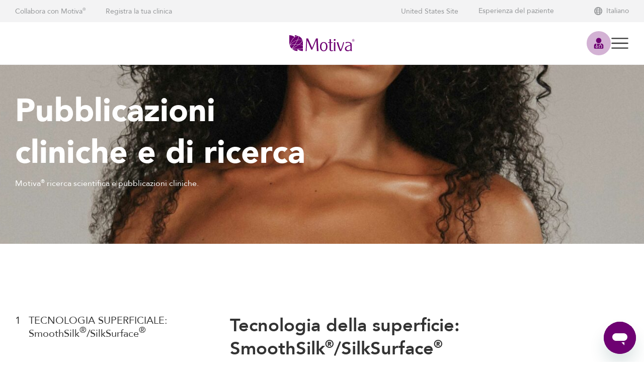

--- FILE ---
content_type: text/html; charset=utf-8
request_url: https://motiva.health/it/surgeons-clinical-research-publications/
body_size: 82528
content:
<!DOCTYPE html>
<html data-vue-meta-server-rendered lang="it" data-vue-meta="%7B%22lang%22:%7B%22ssr%22:%22it%22%7D%7D">
  <head >
    <title>Clinical &amp; Research Publications | Motiva®</title>

    <!-- prettier-ignore -->
    <link data-vue-meta="ssr" rel="icon" sizes="32x32" href="/dist/images/ca250118e5c9bd54b206c34170f98f54.png"><link data-vue-meta="ssr" rel="icon" sizes="192x192" href="/dist/images/2afde1c803049fb6627b0b9d36712440.png"><link data-vue-meta="ssr" rel="apple-touch-icon" href="/dist/images/4d8bfdd5d4fd72348cdc8d8373ff12cb.png"><link data-vue-meta="ssr" rel="manifest" id="manifest-placeholder"><link data-vue-meta="ssr" rel="canonical" href="https://motiva.health/it/surgeons-clinical-research-publications/"><link data-vue-meta="ssr" rel="alternate" href="https://motiva.health/it/surgeons-clinical-research-publications/" hrefLang="it"><link data-vue-meta="ssr" rel="alternate" href="https://motiva.health/surgeons-clinical-research-publications/" hrefLang="x-default"><link data-vue-meta="ssr" rel="alternate" href="https://motiva.health/surgeons-clinical-research-publications/" hrefLang="en"><link data-vue-meta="ssr" rel="alternate" href="https://motiva.health/es/surgeons-clinical-research-publications/" hrefLang="es"><link data-vue-meta="ssr" rel="alternate" href="https://motiva.health/fr/surgeons-clinical-research-publications/" hrefLang="fr"><link data-vue-meta="ssr" rel="alternate" href="https://motiva.health/de/surgeons-clinical-research-publications/" hrefLang="de"><link data-vue-meta="ssr" rel="alternate" href="https://motiva.health/pt/surgeons-clinical-research-publications/" hrefLang="pt"><link data-vue-meta="ssr" rel="alternate" href="https://motiva.health/da/surgeons-clinical-research-publications/" hrefLang="da"><link data-vue-meta="ssr" rel="alternate" href="https://motiva.health/sv/surgeons-clinical-research-publications/" hrefLang="sv"><link data-vue-meta="ssr" rel="alternate" href="https://motiva.health/nb/surgeons-clinical-research-publications/" hrefLang="nb"><link data-vue-meta="ssr" rel="alternate" href="https://motiva.health/es-es/surgeons-clinical-research-publications/" hrefLang="es-es">
    
    <meta data-vue-meta="ssr" charset="utf-8"><meta data-vue-meta="ssr" name="viewport" content="width=device-width, initial-scale=1, user-scalable=yes, minimum-scale=1.0, maximum-scale=2.0"><meta data-vue-meta="ssr" httpEquiv="X-UA-Compatible" content="IE=edge,chrome=1"><meta data-vue-meta="ssr" name="theme-color" content="#6e0072"><meta data-vue-meta="ssr" name="facebook-domain-verification" content="frk9hkeobl3fvz3lzh22dsvdjrh8f9"><meta data-vue-meta="ssr" name="robots" content="index, follow"><meta data-vue-meta="ssr" name="googlebot" content="index, follow">
    <script data-vue-meta="ssr" type="application/ld+json">{"@context":"https://schema.org","@id":"https://motiva.health#establishment-labs","@type":"Organization","name":"Establishment Labs","description":"ESTABLISHMENT LABS HOLDINGS INC. (NASDAQ:ESTA) is a global medical technology company dedicated to improving women’s health and wellness through the power of science, engineering, and technology.","url":"https://establishmentlabs.com/","logo":"https://establishmentlabs.com/wp-content/uploads/2020/10/logo.png","sameAs":["https://www.linkedin.com/company/establishment-labs"],"address":{"@type":"PostalAddress","streetAddress":"4th St.","addressLocality":"Coyol Free Zone","addressRegion":"La Garita, Alajuela","postalCode":"20101","addressCountry":"CR","telephone":"+506 2434-2400"}}</script><script data-vue-meta="ssr" type="application/ld+json">{"@context":"https://schema.org","@type":"WebSite","@id":"https://motiva.health#website-motiva","name":"Motiva®","url":"https://motiva.health","inLanguage":"it","sameAs":["https://motiva.health/surgeons"],"publisher":{"@id":"https://motiva.health#establishment-labs"}}</script><script data-vue-meta="ssr" type="application/ld+json">{"@type":"Brand","@id":"https://motiva.health#brand-motiva","name":"Motiva®","url":"https://motiva.health","sameAs":["https://www.facebook.com/motivaimplants/","https://www.instagram.com/motivaimplants/","https://www.youtube.com/user/MotivaImplantsMatrix"]}</script><script data-vue-meta="ssr">(function(w,d,s,j,o,a,b){o=o||'delveAIOrgInfo';w[o]=w[o] || function(){(w[o].q = w[o].q || []).push(arguments);};a=d.createElement(s);a.async=1;a.src=j;b=d.getElementsByTagName(s)[0];b.parentNode.insertBefore(a,b);})(window,document,'script','//static.orginfo.io/js/plugin.js');delveAIOrgInfo('gtag', 'dimension4', 'dimension5');</script>
    

    <!-- Meta Pixel Code -->
    <script id="meta-pixel">
      !(function (f, b, e, v, n, t, s) {
        if (f.fbq) return
        n = f.fbq = function () {
          n.callMethod
            ? n.callMethod.apply(n, arguments)
            : n.queue.push(arguments)
        }
        if (!f._fbq) f._fbq = n
        n.push = n
        n.loaded = !0
        n.version = '2.0'
        n.queue = []
        t = b.createElement(e)
        t.async = !0
        t.src = v
        s = b.getElementsByTagName(e)[0]
        s.parentNode.insertBefore(t, s)
      })(
        window,
        document,
        'script',
        'https://connect.facebook.net/en_US/fbevents.js'
      )
      fbq('init', '1466793637588497')
      fbq('track', 'PageView')
    </script>
    <!-- End Meta Pixel Code -->


    
    <script>
      if (window.top === window.self) {  // Check if it is not an iframe
        const script = document.createElement('script')
        script.id = 'cookieyes'
        script.type = 'text/javascript'
        script.src = 'https://cdn-cookieyes.com/client_data/1940361a63b8c84f71de2aea/script.js'
        document.head.appendChild(script)
      }
    </script>
    
  <link rel="preload" href="/dist/scripts/runtime~8b8aff3e5730cb72763d.js" as="script"><link rel="preload" href="/dist/scripts/npm.motiva-components~88a0a323e72d92ecc28b.js" as="script"><link rel="preload" href="/dist/styles/npm.motiva-website~aa485dfaa01596611b83.css" as="style"><link rel="preload" href="/dist/scripts/npm.motiva-website~350c46e455b02bf29db2.js" as="script"><link rel="preload" href="/dist/styles/npm.motiva-app~bf858d394ea6174ea056.css" as="style"><link rel="preload" href="/dist/scripts/npm.motiva-app~68e07658af6c4ecc8d09.js" as="script"><link rel="preload" href="/dist/scripts/npm.core-js~fa920415f0e088e5fb63.js" as="script"><link rel="preload" href="/dist/scripts/npm.lodash~fea439308f91e652a6e9.js" as="script"><link rel="preload" href="/dist/scripts/npm.axios~9763a9886f42e083be0d.js" as="script"><link rel="preload" href="/dist/scripts/npm.sanitize-html~3e2a44cd3c82837820ed.js" as="script"><link rel="preload" href="/dist/scripts/npm.htmlparser2~306509d4cf54bdb07d2b.js" as="script"><link rel="preload" href="/dist/scripts/npm.source-map~60a068bee714e7e77783.js" as="script"><link rel="preload" href="/dist/scripts/npm.readable-stream~5ca9d4e289d3d23966ba.js" as="script"><link rel="preload" href="/dist/scripts/npm.entities~c338145532185364d2d5.js" as="script"><link rel="preload" href="/dist/scripts/npm.redirect-experience~7a192a749e0b1ea2ef18.js" as="script"><link rel="preload" href="/dist/scripts/npm.vuelidate~800463cce3fd47b55e65.js" as="script"><link rel="preload" href="/dist/scripts/npm.node-libs-browser~118b14547b2dad65a976.js" as="script"><link rel="preload" href="/dist/scripts/npm.url~d6fd981083869968e7d2.js" as="script"><link rel="preload" href="/dist/scripts/npm.glidejs~ab1c668fee885e71a7ef.js" as="script"><link rel="preload" href="/dist/scripts/npm.i18next~74babdecb488fd4daf59.js" as="script"><link rel="preload" href="/dist/scripts/npm.mobile-device-detect~c5569f39c77401d3fd4e.js" as="script"><link rel="preload" href="/dist/scripts/npm.regenerator-runtime~8ee7107565422e56a8fb.js" as="script"><link rel="preload" href="/dist/scripts/npm.vue-meta~02c537fd6b4596ebe731.js" as="script"><link rel="preload" href="/dist/scripts/npm.vue-router~f9baa87dde9c8dcd7971.js" as="script"><link rel="preload" href="/dist/scripts/npm.vue~78136407f74aad4106d6.js" as="script"><link rel="preload" href="/dist/scripts/npm.vuex~491b122cd20cb7ac91b5.js" as="script"><link rel="preload" href="/dist/styles/main~78c9c328a7341f293b60.css" as="style"><link rel="preload" href="/dist/scripts/main~02b10c663dd8810dfe73.js" as="script"><link rel="prefetch" href="/dist/scripts/motiva-website~a6c516f2eb528dc252dc.js"><link rel="prefetch" href="/dist/scripts/npm.node-html-parser~104c4d152e69e7559db2.js"><link rel="prefetch" href="/dist/scripts/npm.youtube-player~fbe7e4111e1a707f976b.js"><link rel="stylesheet" href="/dist/styles/npm.motiva-website~aa485dfaa01596611b83.css"><link rel="stylesheet" href="/dist/styles/npm.motiva-app~bf858d394ea6174ea056.css"><link rel="stylesheet" href="/dist/styles/main~78c9c328a7341f293b60.css"><style data-vue-ssr-id="16550b6a:0 bd99b294:0 0de76e03:0 477c9406:0 15896c76:0 17b9000a:0 2b79fad5:0 a2970f18:0 6aaeae27:0 44c65a44:0 1b515ba7:0 cc2d52e2:0 2991bc9e:0 a63419bc:0 77f05a05:0 644351b7:0 35c830e0:0 58d88888:0 6b38c050:0 3cce452d:0 7e336fb8:0">.debug{outline:thin dashed crimson}.debug-all,.debug-all *{outline:thin dashed crimson}.hidden{display:none}.desktop-and-tablet-only{display:none}@media(min-width: 768px){.desktop-and-tablet-only{display:revert}}.desktop-only{display:none}@media(min-width: 992px){.desktop-only{display:revert}}.tablet-only{display:none}@media(min-width: 768px){.tablet-only{display:revert}}@media(min-width: 992px){.tablet-only{display:none}}@media(min-width: 768px){.mobile-only{display:none}}@media(min-width: 992px){.mobile-and-tablet-only{display:none}}.show-breakpoint-3{display:none}@media(min-width: 360px){.show-breakpoint-3{display:revert}}.show-breakpoint-5{display:none}@media(min-width: 540px){.show-breakpoint-5{display:revert}}.show-breakpoint-7{display:none}@media(min-width: 768px){.show-breakpoint-7{display:revert}}.show-breakpoint-9{display:none}@media(min-width: 992px){.show-breakpoint-9{display:revert}}.show-breakpoint-11{display:none}@media(min-width: 1152px){.show-breakpoint-11{display:revert}}.show-breakpoint-13{display:none}@media(min-width: 1366px){.show-breakpoint-13{display:revert}}@media(min-width: 360px){.hide-breakpoint-3{display:none}}@media(min-width: 540px){.hide-breakpoint-5{display:none}}@media(min-width: 768px){.hide-breakpoint-7{display:none}}@media(min-width: 992px){.hide-breakpoint-9{display:none}}@media(min-width: 1152px){.hide-breakpoint-11{display:none}}@media(min-width: 1366px){.hide-breakpoint-13{display:none}}@media(min-width: 1582px){.extra-max-width{max-width:1582px}}.grid-stack{display:grid}.grid-stack>*{grid-area:1/1}.debug{outline:thin dashed crimson}.debug-all,.debug-all *{outline:thin dashed crimson}.hidden{display:none}.desktop-and-tablet-only{display:none}@media(min-width: 768px){.desktop-and-tablet-only{display:revert}}.desktop-only{display:none}@media(min-width: 992px){.desktop-only{display:revert}}.tablet-only{display:none}@media(min-width: 768px){.tablet-only{display:revert}}@media(min-width: 992px){.tablet-only{display:none}}@media(min-width: 768px){.mobile-only{display:none}}@media(min-width: 992px){.mobile-and-tablet-only{display:none}}.show-breakpoint-3{display:none}@media(min-width: 360px){.show-breakpoint-3{display:revert}}.show-breakpoint-5{display:none}@media(min-width: 540px){.show-breakpoint-5{display:revert}}.show-breakpoint-7{display:none}@media(min-width: 768px){.show-breakpoint-7{display:revert}}.show-breakpoint-9{display:none}@media(min-width: 992px){.show-breakpoint-9{display:revert}}.show-breakpoint-11{display:none}@media(min-width: 1152px){.show-breakpoint-11{display:revert}}.show-breakpoint-13{display:none}@media(min-width: 1366px){.show-breakpoint-13{display:revert}}@media(min-width: 360px){.hide-breakpoint-3{display:none}}@media(min-width: 540px){.hide-breakpoint-5{display:none}}@media(min-width: 768px){.hide-breakpoint-7{display:none}}@media(min-width: 992px){.hide-breakpoint-9{display:none}}@media(min-width: 1152px){.hide-breakpoint-11{display:none}}@media(min-width: 1366px){.hide-breakpoint-13{display:none}}@media(min-width: 1582px){.extra-max-width{max-width:1582px}}.grid-stack{display:grid}.grid-stack>*{grid-area:1/1}html,body,div,span,applet,object,iframe,h1,h2,h3,h4,h5,h6,p,blockquote,pre,a,abbr,acronym,address,big,cite,code,del,dfn,em,img,ins,kbd,q,s,samp,small,strike,strong,sub,sup,tt,var,b,u,i,center,dl,dt,dd,ol,ul,li,fieldset,form,label,legend,table,caption,tbody,tfoot,thead,tr,th,td,article,aside,canvas,details,embed,figure,figcaption,footer,header,hgroup,menu,nav,output,ruby,section,summary,time,mark,audio,video,input,textarea,select{border:0;font:inherit;font-size:100%;margin:0;padding:0;vertical-align:baseline}sup{line-height:0}article,aside,details,figure,figcaption,footer,header,hgroup,menu,nav,section{display:block}body{line-height:1}ol,ul{list-style:none}blockquote,q{quotes:none}blockquote:before,blockquote:after,q:before,q:after{content:"";content:none}table{border-collapse:collapse;border-spacing:0}*,*:before,*:after{-webkit-backface-visibility:hidden;-webkit-box-sizing:border-box;-webkit-tap-highlight-color:rgba(255,255,255,0);backface-visibility:hidden;box-sizing:border-box;outline:none;position:relative}button,input,textarea,select{-moz-appearance:none;-webkit-appearance:none;appearance:none;border-radius:0;margin:0;overflow:hidden;padding:0}button{background:none;border:none;color:inherit;cursor:pointer;font:inherit;outline:none;padding:0;overflow:hidden}img,svg{display:block}a{color:inherit;font:inherit;text-decoration:none}:root{--animation-speed-fast: 0.16s;--animation-speed-medium: 0.24s;--animation-speed-slow: 0.36s;--animation-curve-enter: ease-out;--animation-curve-exit: ease-in}:root{--breakpoint-3: 360px;--breakpoint-5: 540px;--breakpoint-7: 768px;--breakpoint-9: 992px;--breakpoint-13: 1366px;--breakpoint-min: 360px;--breakpoint-max: 1366px}:root{--color-purple: #6e0072;--color-purple-1: #7c1980;--color-purple-2: #a866aa;--color-purple-3: #d3b2d4;--color-dark-purple: #540d5a;--color-dark-purple-1: #65256a;--color-dark-purple-2: #986d9c;--color-dark-purple-3: #cbb6cd;--color-royal-gold: #ae842d;--color-royal-gold-1: #b69042;--color-royal-gold-2: #ceb581;--color-royal-gold-3: #e6dac0;--color-secondary-purple: #904d97;--color-tertiary-purple: #ab78b0;--color-tertiary-purple-1: #b385b7;--color-tertiary-purple-2: #ccaecf;--color-tertiary-purple-3: #e5d6e7;--color-turquoise: #1d859f;--color-turquoise-1: #3391a8;--color-turquoise-2: #77b5c5;--color-turquoise-3: #bbdae2;--color-flora-pink: #f49fc4;--color-flora-pink-1: #f5a8c9;--color-flora-pink-2: #f8c5db;--color-flora-pink-3: #fbe2ed;--color-gradient-purple: linear-gradient(180deg, #6e0072 0%, #540d5a 100%);--color-periwinkle: #4451e8;--color-periwinkle-1: #6973ec;--color-periwinkle-2: #a1a8f3;--color-periwinkle-3: #d9dcfa;--color-canary: #d6ad00;--color-canary-1: #debd32;--color-canary-2: #ead67f;--color-canary-3: #f2e6b2;--color-kelly: #16cb9a;--color-kelly-1: #44d5ae;--color-kelly-2: #8ae5cc;--color-kelly-3: #d0f4ea;--color-rose: #db1e2d;--color-rose-1: #e24a56;--color-rose-2: #ed8e96;--color-rose-3: #f7d2d5;--color-white: #ffffff;--color-light-gray: #f3f3f4;--color-mid-gray: #939597;--color-dark-gray: #58595c;--color-deep-gray: #333333;--color-accent: #6d0c70;--color-green-preserve-1: #0E3934;--color-green-preserve-2: #0c322e;--color-green-preserve-3: #0D3933;--color-purple-rgb: 110, 0, 114;--color-purple-1-rgb: 124, 25, 128;--color-purple-2-rgb: 168, 102, 170;--color-purple-3-rgb: 211, 178, 212;--color-dark-purple-rgb: 84, 13, 90;--color-dark-purple-1-rgb: 101, 37, 106;--color-dark-purple-2-rgb: 152, 109, 156;--color-dark-purple-3-rgb: 203, 182, 205;--color-royal-gold-rgb: 174, 132, 45;--color-royal-gold-1-rgb: 182, 144, 66;--color-royal-gold-2-rgb: 206, 181, 129;--color-royal-gold-3-rgb: 230, 218, 192;--color-secondary-purple-rgb: 144, 77, 151;--color-tertiary-purple-rgb: 171, 120, 176;--color-tertiary-purple-1-rgb: 179, 133, 183;--color-tertiary-purple-2-rgb: 204, 174, 207;--color-tertiary-purple-3-rgb: 229, 214, 231;--color-turquoise-rgb: 29, 133, 159;--color-turquoise-1-rgb: 51, 145, 168;--color-turquoise-2-rgb: 119, 181, 197;--color-turquoise-3-rgb: 187, 218, 226;--color-flora-pink-rgb: 244, 159, 196;--color-flora-pink-1-rgb: 245, 168, 201;--color-flora-pink-2-rgb: 248, 197, 219;--color-flora-pink-3-rgb: 251, 226, 237;--color-periwinkle-rgb: 68, 81, 232;--color-periwinkle-1-rgb: 105, 115, 236;--color-periwinkle-2-rgb: 161, 168, 243;--color-periwinkle-3-rgb: 217, 220, 250;--color-canary-rgb: 214, 173, 0;--color-canary-1-rgb: 222, 189, 50;--color-canary-2-rgb: 234, 214, 127;--color-canary-3-rgb: 242, 230, 178;--color-kelly-rgb: 22, 203, 154;--color-kelly-1-rgb: 68, 213, 174;--color-kelly-2-rgb: 138, 229, 204;--color-kelly-3-rgb: 208, 244, 234;--color-rose-rgb: 219, 30, 45;--color-rose-1-rgb: 226, 74, 86;--color-rose-2-rgb: 237, 142, 150;--color-rose-3-rgb: 247, 210, 213;--color-white-rgb: 255, 255, 255;--color-light-gray-rgb: 243, 243, 244;--color-mid-gray-rgb: 147, 149, 151;--color-dark-gray-rgb: 88, 89, 92;--color-deep-gray-rgb: 51, 51, 51;--color-accent-rgb: 109, 12, 112;--color-green-preserve-1-rgb: 14, 57, 52;--color-green-preserve-2-rgb: 12, 50, 46;--color-green-preserve-3-rgb: 13, 57, 51}:root{--grid-columns: 12;--grid-gutter-width: 16px;--grid-row-padding: 30px;--grid-computed-row-padding: calc( var(--grid-row-padding, $grid-row-padding) - var(--grid-gutter-width) / 2 );--grid-current-column-width: calc( (100vw - var(--grid-computed-row-padding) * 2) / 12 )}@media(min-width: 768px){:root{--grid-gutter-width: 20px}}@media(min-width: 992px){:root{--grid-gutter-width: 24px}}@media(min-width: 1366px){:root{--grid-current-column-width: calc( (1366px - var(--grid-computed-row-padding) * 2) / 12 )}}:root{--opacity-low: 0.4;--opacity-high: 0.8}:root{--vertical-spacing-0: 0;--vertical-spacing-1: 5px;--vertical-spacing-2: 5px;--vertical-spacing-3: 20px;--vertical-spacing-4: 30px;--vertical-spacing-0: 0;--component-spacing-1: 30px;--component-spacing-2: 50px;--component-spacing-3: 100px;--component-spacing-4: 150px}@media(min-width: 768px){:root{--vertical-spacing-1: 5px;--vertical-spacing-2: 10px;--vertical-spacing-3: 30px;--vertical-spacing-4: 50px;--component-spacing-1: 50px;--component-spacing-2: 100px;--component-spacing-3: 150px;--component-spacing-4: 200px}}@media(min-width: 992px){:root{--vertical-spacing-1: 5px;--vertical-spacing-2: 10px;--vertical-spacing-3: 30px;--vertical-spacing-4: 50px;--component-spacing-1: 50px;--component-spacing-2: 100px;--component-spacing-3: 150px;--component-spacing-4: 200px}}:root{--font-family-primary: Avenir, Lato, Arial, Helvetica, sans-serif;--font-family-gloock: Gloock, Lato, Arial, Helvetica, sans-serif;--font-family-span: Span, Lato, Arial, Helvetica, sans-serif;--font-family-migra-italic: MigraItalic, Lato, Arial, Helvetica, sans-serif;--font-weight-black: 900;--font-weight-heavy: 700;--font-weight-medium: 600;--font-weight-roman: 500;--font-weight-light: 300;--font-size-h1: 3.125rem;--font-size-h2: 2.5rem;--font-size-h3: 2rem;--font-size-h4: 1.5rem;--font-size-h5: 1.125rem;--font-size-h6: 1rem;--font-size-h7: 1rem;--font-size-h8: 0.75rem;--font-size-h9: 0.75rem;--line-height: 1.3}@media(min-width: 768px){:root{--font-size-h1: 3.75rem;--font-size-h2: 3.25rem;--font-size-h3: 2.5rem;--font-size-h4: 1.875rem;--font-size-h5: 1.25rem;--font-size-h6: 1.125rem;--font-size-h7: 1.125rem;--font-size-h8: 0.875rem;--font-size-h9: 0.875rem}}@media(min-width: 992px){:root{--font-size-h1: 5rem;--font-size-h2: 4rem;--font-size-h3: 3rem;--font-size-h4: 2.25rem;--font-size-h5: 1.5rem;--font-size-h6: 1.25rem;--font-size-h7: 1.25rem;--font-size-h8: 1rem;--font-size-h9: 0.875rem}}.animation-speed--fast{animation-duration:var(--animation-speed-fast, 0.16s)}.animation-speed--medium{animation-duration:var(--animation-speed-medium, 0.24s)}.animation-speed--slow{animation-duration:var(--animation-speed-slow, 0.36s)}.animation-curve--enter{animation-timing-function:var(--animation-curve-enter, ease-out)}.animation-curve--exit{animation-timing-function:var(--animation-curve-exit, ease-in)}.bg-light{background-color:var(--color-white, #ffffff);color:var(--color-deep-gray, #333333);--component-text-color: initial;--component-text-light-color: initial;--component-light-color: initial;--component-accent-color: initial;--component-background-color: #f3f3f4;--component-background-blur: initial;--component-scroll-fill-color: var(--accent-color);--component-scroll-bar-color: #f3f3f4;--component-actual-background-color: #ffffff}.bg-gray{background-color:var(--color-light-gray, #f3f3f4);color:var(--color-deep-gray, #333333);--component-text-color: initial;--component-text-light-color: initial;--component-light-color: #939597;--component-accent-color: initial;--component-background-color: #ffffff;--component-background-blur: initial;--component-scroll-fill-color: var(--accent-color);--component-scroll-bar-color: #ffffff;--component-actual-background-color: #f3f3f4}.bg-dark{background-color:var(--color-deep-gray, #333333);color:var(--color-white, #ffffff);--component-text-color: #ffffff;--component-text-light-color: #ffffff;--component-light-color: #58595c;--component-accent-color: #f3f3f4;--component-background-color: #ffffff;--component-background-blur: 50px;--component-scroll-fill-color: #ffffff;--component-scroll-bar-color: #ffffff33;--component-actual-background-color: #333333}@media(min-width: 768px){.bg-light-breakpoint-7{background-color:var(--color-white, #ffffff);color:var(--color-deep-gray, #333333);--component-text-color: initial;--component-text-light-color: initial;--component-light-color: initial;--component-accent-color: initial;--component-background-color: #f3f3f4;--component-background-blur: initial;--component-scroll-fill-color: var(--accent-color);--component-scroll-bar-color: #f3f3f4;--component-actual-background-color: #ffffff}.bg-gray-breakpoint-7{background-color:var(--color-light-gray, #f3f3f4);color:var(--color-deep-gray, #333333);--component-text-color: initial;--component-text-light-color: initial;--component-light-color: #939597;--component-accent-color: initial;--component-background-color: #ffffff;--component-background-blur: initial;--component-scroll-fill-color: var(--accent-color);--component-scroll-bar-color: #ffffff;--component-actual-background-color: #f3f3f4}.bg-dark-breakpoint-7{background-color:var(--color-deep-gray, #333333);color:var(--color-white, #ffffff);--component-text-color: #ffffff;--component-text-light-color: #ffffff;--component-light-color: #58595c;--component-accent-color: #f3f3f4;--component-background-color: #ffffff;--component-background-blur: 50px;--component-scroll-fill-color: #ffffff;--component-scroll-bar-color: #ffffff33;--component-actual-background-color: #333333}}.row{align-items:stretch;display:flex;justify-content:flex-start;display:flex;flex-flow:row wrap;height:100%;margin-left:auto;margin-right:auto;min-height:1px;padding-left:var(--grid-computed-row-padding);padding-right:var(--grid-computed-row-padding);max-width:1366px;width:100%}.row.row--full-width{max-width:none}@media(min-width: 540px){.row.row--reverse-breakpoint-5{flex-direction:row-reverse}}@media(min-width: 768px){.row.row--reverse-breakpoint-7{flex-direction:row-reverse}}@media(min-width: 992px){.row.row--reverse-breakpoint-9{flex-direction:row-reverse}}@media(min-width: 1152px){.row.row--reverse-breakpoint-11{flex-direction:row-reverse}}@media(min-width: 1366px){.row.row--reverse-breakpoint-13{flex-direction:row-reverse}}.row.row-x-align--left{justify-content:flex-start}.row.row-x-align--center{justify-content:center}.row.row-x-align--right{justify-content:flex-end}@media(min-width: 768px){.row.row-x-align--left-breakpoint-7{justify-content:flex-start}.row.row-x-align--center-breakpoint-7{justify-content:center}.row.row-x-align--right-breakpoint-7{justify-content:flex-end}}@media(min-width: 992px){.row.row-x-align--left-breakpoint-9{justify-content:flex-start}.row.row-x-align--center-breakpoint-9{justify-content:center}.row.row-x-align--right-breakpoint-9{justify-content:flex-end}}.col{display:flex;flex-flow:column nowrap;padding:0 calc(var(--grid-gutter-width) / 2)}.col.col-1{flex-basis:8.3333333333%;max-width:8.3333333333%;min-height:1px}.col.col-2{flex-basis:16.6666666667%;max-width:16.6666666667%;min-height:1px}.col.col-3{flex-basis:25%;max-width:25%;min-height:1px}.col.col-4{flex-basis:33.3333333333%;max-width:33.3333333333%;min-height:1px}.col.col-5{flex-basis:41.6666666667%;max-width:41.6666666667%;min-height:1px}.col.col-6{flex-basis:50%;max-width:50%;min-height:1px}.col.col-7{flex-basis:58.3333333333%;max-width:58.3333333333%;min-height:1px}.col.col-8{flex-basis:66.6666666667%;max-width:66.6666666667%;min-height:1px}.col.col-9{flex-basis:75%;max-width:75%;min-height:1px}.col.col-10{flex-basis:83.3333333333%;max-width:83.3333333333%;min-height:1px}.col.col-11{flex-basis:91.6666666667%;max-width:91.6666666667%;min-height:1px}.col.col-12{flex-basis:100%;max-width:100%;min-height:1px}.col.col-offset-0{margin-left:0%}.col.col-offset-1{margin-left:8.3333333333%}.col.col-offset-2{margin-left:16.6666666667%}.col.col-offset-3{margin-left:25%}.col.col-offset-4{margin-left:33.3333333333%}.col.col-offset-5{margin-left:41.6666666667%}.col.col-offset-6{margin-left:50%}.col.col-offset-7{margin-left:58.3333333333%}.col.col-offset-8{margin-left:66.6666666667%}.col.col-offset-9{margin-left:75%}.col.col-offset-10{margin-left:83.3333333333%}.col.col-offset-11{margin-left:91.6666666667%}@media(min-width: 540px){.col.col-1-breakpoint-5{flex-basis:8.3333333333%;max-width:8.3333333333%;min-height:1px}}@media(min-width: 540px){.col.col-2-breakpoint-5{flex-basis:16.6666666667%;max-width:16.6666666667%;min-height:1px}}@media(min-width: 540px){.col.col-3-breakpoint-5{flex-basis:25%;max-width:25%;min-height:1px}}@media(min-width: 540px){.col.col-4-breakpoint-5{flex-basis:33.3333333333%;max-width:33.3333333333%;min-height:1px}}@media(min-width: 540px){.col.col-5-breakpoint-5{flex-basis:41.6666666667%;max-width:41.6666666667%;min-height:1px}}@media(min-width: 540px){.col.col-6-breakpoint-5{flex-basis:50%;max-width:50%;min-height:1px}}@media(min-width: 540px){.col.col-7-breakpoint-5{flex-basis:58.3333333333%;max-width:58.3333333333%;min-height:1px}}@media(min-width: 540px){.col.col-8-breakpoint-5{flex-basis:66.6666666667%;max-width:66.6666666667%;min-height:1px}}@media(min-width: 540px){.col.col-9-breakpoint-5{flex-basis:75%;max-width:75%;min-height:1px}}@media(min-width: 540px){.col.col-10-breakpoint-5{flex-basis:83.3333333333%;max-width:83.3333333333%;min-height:1px}}@media(min-width: 540px){.col.col-11-breakpoint-5{flex-basis:91.6666666667%;max-width:91.6666666667%;min-height:1px}}@media(min-width: 540px){.col.col-12-breakpoint-5{flex-basis:100%;max-width:100%;min-height:1px}}@media(min-width: 540px){.col.col-offset-0-breakpoint-5{margin-left:0%}}@media(min-width: 540px){.col.col-offset-1-breakpoint-5{margin-left:8.3333333333%}}@media(min-width: 540px){.col.col-offset-2-breakpoint-5{margin-left:16.6666666667%}}@media(min-width: 540px){.col.col-offset-3-breakpoint-5{margin-left:25%}}@media(min-width: 540px){.col.col-offset-4-breakpoint-5{margin-left:33.3333333333%}}@media(min-width: 540px){.col.col-offset-5-breakpoint-5{margin-left:41.6666666667%}}@media(min-width: 540px){.col.col-offset-6-breakpoint-5{margin-left:50%}}@media(min-width: 540px){.col.col-offset-7-breakpoint-5{margin-left:58.3333333333%}}@media(min-width: 540px){.col.col-offset-8-breakpoint-5{margin-left:66.6666666667%}}@media(min-width: 540px){.col.col-offset-9-breakpoint-5{margin-left:75%}}@media(min-width: 540px){.col.col-offset-10-breakpoint-5{margin-left:83.3333333333%}}@media(min-width: 540px){.col.col-offset-11-breakpoint-5{margin-left:91.6666666667%}}@media(min-width: 768px){.col.col-1-breakpoint-7{flex-basis:8.3333333333%;max-width:8.3333333333%;min-height:1px}}@media(min-width: 768px){.col.col-2-breakpoint-7{flex-basis:16.6666666667%;max-width:16.6666666667%;min-height:1px}}@media(min-width: 768px){.col.col-3-breakpoint-7{flex-basis:25%;max-width:25%;min-height:1px}}@media(min-width: 768px){.col.col-4-breakpoint-7{flex-basis:33.3333333333%;max-width:33.3333333333%;min-height:1px}}@media(min-width: 768px){.col.col-5-breakpoint-7{flex-basis:41.6666666667%;max-width:41.6666666667%;min-height:1px}}@media(min-width: 768px){.col.col-6-breakpoint-7{flex-basis:50%;max-width:50%;min-height:1px}}@media(min-width: 768px){.col.col-7-breakpoint-7{flex-basis:58.3333333333%;max-width:58.3333333333%;min-height:1px}}@media(min-width: 768px){.col.col-8-breakpoint-7{flex-basis:66.6666666667%;max-width:66.6666666667%;min-height:1px}}@media(min-width: 768px){.col.col-9-breakpoint-7{flex-basis:75%;max-width:75%;min-height:1px}}@media(min-width: 768px){.col.col-10-breakpoint-7{flex-basis:83.3333333333%;max-width:83.3333333333%;min-height:1px}}@media(min-width: 768px){.col.col-11-breakpoint-7{flex-basis:91.6666666667%;max-width:91.6666666667%;min-height:1px}}@media(min-width: 768px){.col.col-12-breakpoint-7{flex-basis:100%;max-width:100%;min-height:1px}}@media(min-width: 768px){.col.col-offset-0-breakpoint-7{margin-left:0%}}@media(min-width: 768px){.col.col-offset-1-breakpoint-7{margin-left:8.3333333333%}}@media(min-width: 768px){.col.col-offset-2-breakpoint-7{margin-left:16.6666666667%}}@media(min-width: 768px){.col.col-offset-3-breakpoint-7{margin-left:25%}}@media(min-width: 768px){.col.col-offset-4-breakpoint-7{margin-left:33.3333333333%}}@media(min-width: 768px){.col.col-offset-5-breakpoint-7{margin-left:41.6666666667%}}@media(min-width: 768px){.col.col-offset-6-breakpoint-7{margin-left:50%}}@media(min-width: 768px){.col.col-offset-7-breakpoint-7{margin-left:58.3333333333%}}@media(min-width: 768px){.col.col-offset-8-breakpoint-7{margin-left:66.6666666667%}}@media(min-width: 768px){.col.col-offset-9-breakpoint-7{margin-left:75%}}@media(min-width: 768px){.col.col-offset-10-breakpoint-7{margin-left:83.3333333333%}}@media(min-width: 768px){.col.col-offset-11-breakpoint-7{margin-left:91.6666666667%}}@media(min-width: 992px){.col.col-1-breakpoint-9{flex-basis:8.3333333333%;max-width:8.3333333333%;min-height:1px}}@media(min-width: 992px){.col.col-2-breakpoint-9{flex-basis:16.6666666667%;max-width:16.6666666667%;min-height:1px}}@media(min-width: 992px){.col.col-3-breakpoint-9{flex-basis:25%;max-width:25%;min-height:1px}}@media(min-width: 992px){.col.col-4-breakpoint-9{flex-basis:33.3333333333%;max-width:33.3333333333%;min-height:1px}}@media(min-width: 992px){.col.col-5-breakpoint-9{flex-basis:41.6666666667%;max-width:41.6666666667%;min-height:1px}}@media(min-width: 992px){.col.col-6-breakpoint-9{flex-basis:50%;max-width:50%;min-height:1px}}@media(min-width: 992px){.col.col-7-breakpoint-9{flex-basis:58.3333333333%;max-width:58.3333333333%;min-height:1px}}@media(min-width: 992px){.col.col-8-breakpoint-9{flex-basis:66.6666666667%;max-width:66.6666666667%;min-height:1px}}@media(min-width: 992px){.col.col-9-breakpoint-9{flex-basis:75%;max-width:75%;min-height:1px}}@media(min-width: 992px){.col.col-10-breakpoint-9{flex-basis:83.3333333333%;max-width:83.3333333333%;min-height:1px}}@media(min-width: 992px){.col.col-11-breakpoint-9{flex-basis:91.6666666667%;max-width:91.6666666667%;min-height:1px}}@media(min-width: 992px){.col.col-12-breakpoint-9{flex-basis:100%;max-width:100%;min-height:1px}}@media(min-width: 992px){.col.col-offset-0-breakpoint-9{margin-left:0%}}@media(min-width: 992px){.col.col-offset-1-breakpoint-9{margin-left:8.3333333333%}}@media(min-width: 992px){.col.col-offset-2-breakpoint-9{margin-left:16.6666666667%}}@media(min-width: 992px){.col.col-offset-3-breakpoint-9{margin-left:25%}}@media(min-width: 992px){.col.col-offset-4-breakpoint-9{margin-left:33.3333333333%}}@media(min-width: 992px){.col.col-offset-5-breakpoint-9{margin-left:41.6666666667%}}@media(min-width: 992px){.col.col-offset-6-breakpoint-9{margin-left:50%}}@media(min-width: 992px){.col.col-offset-7-breakpoint-9{margin-left:58.3333333333%}}@media(min-width: 992px){.col.col-offset-8-breakpoint-9{margin-left:66.6666666667%}}@media(min-width: 992px){.col.col-offset-9-breakpoint-9{margin-left:75%}}@media(min-width: 992px){.col.col-offset-10-breakpoint-9{margin-left:83.3333333333%}}@media(min-width: 992px){.col.col-offset-11-breakpoint-9{margin-left:91.6666666667%}}@media(min-width: 1152px){.col.col-1-breakpoint-11{flex-basis:8.3333333333%;max-width:8.3333333333%;min-height:1px}}@media(min-width: 1152px){.col.col-2-breakpoint-11{flex-basis:16.6666666667%;max-width:16.6666666667%;min-height:1px}}@media(min-width: 1152px){.col.col-3-breakpoint-11{flex-basis:25%;max-width:25%;min-height:1px}}@media(min-width: 1152px){.col.col-4-breakpoint-11{flex-basis:33.3333333333%;max-width:33.3333333333%;min-height:1px}}@media(min-width: 1152px){.col.col-5-breakpoint-11{flex-basis:41.6666666667%;max-width:41.6666666667%;min-height:1px}}@media(min-width: 1152px){.col.col-6-breakpoint-11{flex-basis:50%;max-width:50%;min-height:1px}}@media(min-width: 1152px){.col.col-7-breakpoint-11{flex-basis:58.3333333333%;max-width:58.3333333333%;min-height:1px}}@media(min-width: 1152px){.col.col-8-breakpoint-11{flex-basis:66.6666666667%;max-width:66.6666666667%;min-height:1px}}@media(min-width: 1152px){.col.col-9-breakpoint-11{flex-basis:75%;max-width:75%;min-height:1px}}@media(min-width: 1152px){.col.col-10-breakpoint-11{flex-basis:83.3333333333%;max-width:83.3333333333%;min-height:1px}}@media(min-width: 1152px){.col.col-11-breakpoint-11{flex-basis:91.6666666667%;max-width:91.6666666667%;min-height:1px}}@media(min-width: 1152px){.col.col-12-breakpoint-11{flex-basis:100%;max-width:100%;min-height:1px}}@media(min-width: 1152px){.col.col-offset-0-breakpoint-11{margin-left:0%}}@media(min-width: 1152px){.col.col-offset-1-breakpoint-11{margin-left:8.3333333333%}}@media(min-width: 1152px){.col.col-offset-2-breakpoint-11{margin-left:16.6666666667%}}@media(min-width: 1152px){.col.col-offset-3-breakpoint-11{margin-left:25%}}@media(min-width: 1152px){.col.col-offset-4-breakpoint-11{margin-left:33.3333333333%}}@media(min-width: 1152px){.col.col-offset-5-breakpoint-11{margin-left:41.6666666667%}}@media(min-width: 1152px){.col.col-offset-6-breakpoint-11{margin-left:50%}}@media(min-width: 1152px){.col.col-offset-7-breakpoint-11{margin-left:58.3333333333%}}@media(min-width: 1152px){.col.col-offset-8-breakpoint-11{margin-left:66.6666666667%}}@media(min-width: 1152px){.col.col-offset-9-breakpoint-11{margin-left:75%}}@media(min-width: 1152px){.col.col-offset-10-breakpoint-11{margin-left:83.3333333333%}}@media(min-width: 1152px){.col.col-offset-11-breakpoint-11{margin-left:91.6666666667%}}@media(min-width: 1366px){.col.col-1-breakpoint-13{flex-basis:8.3333333333%;max-width:8.3333333333%;min-height:1px}}@media(min-width: 1366px){.col.col-2-breakpoint-13{flex-basis:16.6666666667%;max-width:16.6666666667%;min-height:1px}}@media(min-width: 1366px){.col.col-3-breakpoint-13{flex-basis:25%;max-width:25%;min-height:1px}}@media(min-width: 1366px){.col.col-4-breakpoint-13{flex-basis:33.3333333333%;max-width:33.3333333333%;min-height:1px}}@media(min-width: 1366px){.col.col-5-breakpoint-13{flex-basis:41.6666666667%;max-width:41.6666666667%;min-height:1px}}@media(min-width: 1366px){.col.col-6-breakpoint-13{flex-basis:50%;max-width:50%;min-height:1px}}@media(min-width: 1366px){.col.col-7-breakpoint-13{flex-basis:58.3333333333%;max-width:58.3333333333%;min-height:1px}}@media(min-width: 1366px){.col.col-8-breakpoint-13{flex-basis:66.6666666667%;max-width:66.6666666667%;min-height:1px}}@media(min-width: 1366px){.col.col-9-breakpoint-13{flex-basis:75%;max-width:75%;min-height:1px}}@media(min-width: 1366px){.col.col-10-breakpoint-13{flex-basis:83.3333333333%;max-width:83.3333333333%;min-height:1px}}@media(min-width: 1366px){.col.col-11-breakpoint-13{flex-basis:91.6666666667%;max-width:91.6666666667%;min-height:1px}}@media(min-width: 1366px){.col.col-12-breakpoint-13{flex-basis:100%;max-width:100%;min-height:1px}}@media(min-width: 1366px){.col.col-offset-0-breakpoint-13{margin-left:0%}}@media(min-width: 1366px){.col.col-offset-1-breakpoint-13{margin-left:8.3333333333%}}@media(min-width: 1366px){.col.col-offset-2-breakpoint-13{margin-left:16.6666666667%}}@media(min-width: 1366px){.col.col-offset-3-breakpoint-13{margin-left:25%}}@media(min-width: 1366px){.col.col-offset-4-breakpoint-13{margin-left:33.3333333333%}}@media(min-width: 1366px){.col.col-offset-5-breakpoint-13{margin-left:41.6666666667%}}@media(min-width: 1366px){.col.col-offset-6-breakpoint-13{margin-left:50%}}@media(min-width: 1366px){.col.col-offset-7-breakpoint-13{margin-left:58.3333333333%}}@media(min-width: 1366px){.col.col-offset-8-breakpoint-13{margin-left:66.6666666667%}}@media(min-width: 1366px){.col.col-offset-9-breakpoint-13{margin-left:75%}}@media(min-width: 1366px){.col.col-offset-10-breakpoint-13{margin-left:83.3333333333%}}@media(min-width: 1366px){.col.col-offset-11-breakpoint-13{margin-left:91.6666666667%}}@media(min-width: 768px){.col.col-left-padding-breakpoint-7{padding-left:calc( var(--grid-gutter-width) / 2 + var(--grid-current-column-width) )}.col.col-right-padding-breakpoint-7{padding-right:calc( var(--grid-gutter-width) / 2 + var(--grid-current-column-width) )}}@media(min-width: 992px){.col.col-left-padding-breakpoint-9{padding-left:calc( var(--grid-gutter-width) / 2 + var(--grid-current-column-width) )}.col.col-right-padding-breakpoint-9{padding-right:calc( var(--grid-gutter-width) / 2 + var(--grid-current-column-width) )}}.col.col-x-align--left{align-items:flex-start}.col.col-x-align--center{align-items:center}.col.col-x-align--right{align-items:flex-end}@media(min-width: 768px){.col.col-x-align--left-breakpoint-7{align-items:flex-start}.col.col-x-align--center-breakpoint-7{align-items:center}.col.col-x-align--right-breakpoint-7{align-items:flex-end}}@media(min-width: 992px){.col.col-x-align--left-breakpoint-9{align-items:flex-start}.col.col-x-align--center-breakpoint-9{align-items:center}.col.col-x-align--right-breakpoint-9{align-items:flex-end}}.col.col-y-align--top{justify-content:flex-start}.col.col-y-align--center{justify-content:center}.col.col-y-align--bottom{justify-content:flex-end}@media(min-width: 768px){.col.col-y-align--top-breakpoint-7{justify-content:flex-start}.col.col-y-align--center-breakpoint-7{justify-content:center}.col.col-y-align--bottom-breakpoint-7{justify-content:flex-end}}@media(min-width: 992px){.col.col-y-align--top-breakpoint-9{justify-content:flex-start}.col.col-y-align--center-breakpoint-9{justify-content:center}.col.col-y-align--bottom-breakpoint-9{justify-content:flex-end}}.bg-element{height:100%;left:0;pointer-events:none;position:absolute;top:0;width:100%;z-index:-1}.bg-element.bg-element--exclude-gutter{left:calc(var(--grid-gutter-width) / 2);width:calc(100% - var(--grid-gutter-width))}.object-fit--cover{-o-object-fit:cover;object-fit:cover}.object-position--left-top{-o-object-position:left top;object-position:left top}.object-position--left-center{-o-object-position:left center;object-position:left center}.object-position--left-bottom{-o-object-position:left bottom;object-position:left bottom}.object-position--center-top{-o-object-position:center top;object-position:center top}.object-position--center{-o-object-position:center;object-position:center}.object-position--center-bottom{-o-object-position:center bottom;object-position:center bottom}.object-position--right-top{-o-object-position:right top;object-position:right top}.object-position--right-center{-o-object-position:right center;object-position:right center}.object-position--right-bottom{-o-object-position:right bottom;object-position:right bottom}.opacity--low{opacity:var(--opacity-low, 0.4)}.opacity--high{opacity:var(--opacity-high, 0.8)}.overlay--white{background-color:rgba(var(--color-white-rgb, 255, 255, 255), var(--opacity-high, 0.8))}.overlay--white-blur{-webkit-backdrop-filter:blur(20px) brightness(93%);background-color:rgba(var(--color-white-rgb, 255, 255, 255), var(--opacity-low, 0.4));backdrop-filter:blur(20px) brightness(93%)}.overlay--deep-gray{background-color:rgba(var(--color-deep-gray-rgb, 51, 51, 51), var(--opacity-low, 0.4))}.comp-padding-top-0{padding-top:var(--component-spacing-0)}.comp-padding-bottom-0{padding-bottom:var(--component-spacing-0)}.padding-top-0{padding-top:var(--vertical-spacing-0)}.padding-bottom-0{padding-bottom:var(--vertical-spacing-0)}.comp-padding-top-1{padding-top:var(--component-spacing-1)}.comp-padding-bottom-1{padding-bottom:var(--component-spacing-1)}.padding-top-1{padding-top:var(--vertical-spacing-1)}.padding-bottom-1{padding-bottom:var(--vertical-spacing-1)}.comp-padding-top-2{padding-top:var(--component-spacing-2)}.comp-padding-bottom-2{padding-bottom:var(--component-spacing-2)}.padding-top-2{padding-top:var(--vertical-spacing-2)}.padding-bottom-2{padding-bottom:var(--vertical-spacing-2)}.comp-padding-top-3{padding-top:var(--component-spacing-3)}.comp-padding-bottom-3{padding-bottom:var(--component-spacing-3)}.padding-top-3{padding-top:var(--vertical-spacing-3)}.padding-bottom-3{padding-bottom:var(--vertical-spacing-3)}.comp-padding-top-4{padding-top:var(--component-spacing-4)}.comp-padding-bottom-4{padding-bottom:var(--component-spacing-4)}.padding-top-4{padding-top:var(--vertical-spacing-4)}.padding-bottom-4{padding-bottom:var(--vertical-spacing-4)}@media(min-width: 768px){.comp-padding-top-0-breakpoint-7{padding-top:var(--component-spacing-0)}.comp-padding-bottom-0-breakpoint-7{padding-bottom:var(--component-spacing-0)}.padding-top-0-breakpoint-7{padding-top:var(--vertical-spacing-0)}.padding-bottom-0-breakpoint-7{padding-bottom:var(--vertical-spacing-0)}.comp-padding-top-1-breakpoint-7{padding-top:var(--component-spacing-1)}.comp-padding-bottom-1-breakpoint-7{padding-bottom:var(--component-spacing-1)}.padding-top-1-breakpoint-7{padding-top:var(--vertical-spacing-1)}.padding-bottom-1-breakpoint-7{padding-bottom:var(--vertical-spacing-1)}.comp-padding-top-2-breakpoint-7{padding-top:var(--component-spacing-2)}.comp-padding-bottom-2-breakpoint-7{padding-bottom:var(--component-spacing-2)}.padding-top-2-breakpoint-7{padding-top:var(--vertical-spacing-2)}.padding-bottom-2-breakpoint-7{padding-bottom:var(--vertical-spacing-2)}.comp-padding-top-3-breakpoint-7{padding-top:var(--component-spacing-3)}.comp-padding-bottom-3-breakpoint-7{padding-bottom:var(--component-spacing-3)}.padding-top-3-breakpoint-7{padding-top:var(--vertical-spacing-3)}.padding-bottom-3-breakpoint-7{padding-bottom:var(--vertical-spacing-3)}.comp-padding-top-4-breakpoint-7{padding-top:var(--component-spacing-4)}.comp-padding-bottom-4-breakpoint-7{padding-bottom:var(--component-spacing-4)}.padding-top-4-breakpoint-7{padding-top:var(--vertical-spacing-4)}.padding-bottom-4-breakpoint-7{padding-bottom:var(--vertical-spacing-4)}}.x-narrow{padding-left:0;padding-right:0}@media(min-width: 768px){.x-narrow-breakpoint-7{padding-left:0;padding-right:0}}@media only screen and (max-width: 767px){.x-narrow-max-breakpoint-7{padding-left:0;padding-right:0}}@media(min-width: 992px){.x-narrow-breakpoint-9{padding-left:0;padding-right:0}}@media only screen and (max-width: 991px){.x-narrow-max-breakpoint-9{padding-left:0;padding-right:0}}@media(min-width: 1366px){.x-narrow-breakpoint-13{padding-left:0;padding-right:0}}@media only screen and (max-width: 1365px){.x-narrow-max-breakpoint-13{padding-left:0;padding-right:0}}.transition-speed--fast{transition-duration:var(--animation-speed-fast, 0.16s)}.transition-speed--medium{transition-duration:var(--animation-speed-medium, 0.24s)}.transition-speed--slow{transition-duration:var(--animation-speed-slow, 0.36s)}.transition-curve--enter{transition-timing-function:var(--animation-curve-enter, ease-out)}.transition-curve--exit{transition-timing-function:var(--animation-curve-exit, ease-in)}.color--deep-gray{color:var(--color-deep-gray, #333333)}.color--dark-gray{color:var(--color-dark-gray, #58595c)}.color--mid-gray{color:var(--color-mid-gray, #939597)}.color--white{color:var(--color-white, #ffffff)}.color--dark-purple{color:var(--color-dark-purple, #540d5a)}.color--royal-gold{color:var(--color-royal-gold, #333333)}.color--purple{color:var(--color-purple, #6e0072)}.color--green-preserve-1{color:var(--color-green-preserve-1, #0E3934)}.color--green-preserve-2{color:var(--color-green-preserve-2, #0c322e)}.color--green-preserve-3{color:var(--color-green-preserve-3, #0D3933)}.font-family--primary{font-family:var(--font-family-primary, Avenir, Lato, Arial, Helvetica, sans-serif)}.font-family--gloock{font-family:var(--font-family-gloock, Gloock, Lato, Arial, Helvetica, sans-serif)}.font-family--span{font-family:var(--font-family-span, Span, Lato, Arial, Helvetica, sans-serif)}.font-family--migra-italic{font-family:var(--font-family-migra-italic, MigraItalic, Lato, Arial, Helvetica, sans-serif)}.font-size--h1{font-size:var(--font-size-h1)}.font-size--h2{font-size:var(--font-size-h2)}.font-size--h3{font-size:var(--font-size-h3)}.font-size--h4{font-size:var(--font-size-h4)}.font-size--h5{font-size:var(--font-size-h5)}.font-size--h6{font-size:var(--font-size-h6)}.font-size--h7{font-size:var(--font-size-h7)}.font-size--h8{font-size:var(--font-size-h8)}.font-size--h9{font-size:var(--font-size-h9)}.font-style--italic{font-style:italic}.font-weight--black{font-weight:var(--font-weight-black, 900)}.font-weight--heavy{font-weight:var(--font-weight-heavy, 700)}.font-weight--medium{font-weight:var(--font-weight-medium, 600)}.font-weight--roman{font-weight:var(--font-weight-roman, 500)}.font-weight--light{font-weight:var(--font-weight-light, 300)}sup,.sup{font-size:60%;vertical-align:super}.text-align--left{text-align:left}.text-align--center{text-align:center}.text-align--right{text-align:right}@media(min-width: 768px){.text-align--left-breakpoint-7{text-align:left}.text-align--center-breakpoint-7{text-align:center}.text-align--right-breakpoint-7{text-align:right}}@media(min-width: 992px){.text-align--left-breakpoint-9{text-align:left}.text-align--center-breakpoint-9{text-align:center}.text-align--right-breakpoint-9{text-align:right}}.text-decoration--underline{text-decoration:underline}.text-transform--none{text-transform:none}.text-transform--uppercase{text-transform:uppercase}#app{padding-bottom:3em}body{font-family:var(--font-family-primary, Avenir, Lato, Arial, Helvetica, sans-serif);color:var(--color-deep-gray, #333333);font-size:100%;line-height:var(--line-height, 1.3);max-width:100vw;min-width:var(--breakpoint-min, 360px);overflow-x:hidden;width:100%}::-moz-selection{background-color:var(--color-accent, #6d0c70);color:#fff}::selection{background-color:var(--color-accent, #6d0c70);color:#fff}@font-face{font-family:"Avenir";src:url(/dist/fonts/Avenir-Light.eot);src:url(/dist/fonts/Avenir-Light.eot?#iefix) format("embedded-opentype"),url(/dist/fonts/Avenir-Light.woff2) format("woff2"),url(/dist/fonts/Avenir-Light.woff) format("woff"),url(/dist/fonts/Avenir-Light.ttf) format("truetype");font-weight:300;font-style:normal}@font-face{font-family:"Avenir";src:url(/dist/fonts/Avenir-Book.eot);src:url(/dist/fonts/Avenir-Book.eot?#iefix) format("embedded-opentype"),url(/dist/fonts/Avenir-Book.woff2) format("woff2"),url(/dist/fonts/Avenir-Book.woff) format("woff"),url(/dist/fonts/Avenir-Book.ttf) format("truetype");font-weight:400;font-style:normal}@font-face{font-family:"Avenir";src:url(/dist/fonts/Avenir-Medium.eot);src:url(/dist/fonts/Avenir-Medium.eot?#iefix) format("embedded-opentype"),url(/dist/fonts/Avenir-Medium.woff2) format("woff2"),url(/dist/fonts/Avenir-Medium.woff) format("woff"),url(/dist/fonts/Avenir-Medium.ttf) format("truetype");font-weight:600;font-style:normal}@font-face{font-family:"Avenir";src:url(/dist/fonts/Avenir-Roman.eot);src:url(/dist/fonts/Avenir-Roman.eot?#iefix) format("embedded-opentype"),url(/dist/fonts/Avenir-Roman.woff2) format("woff2"),url(/dist/fonts/Avenir-Roman.woff) format("woff"),url(/dist/fonts/Avenir-Roman.ttf) format("truetype");font-weight:500;font-style:normal}@font-face{font-family:"Avenir";src:url(/dist/fonts/Avenir-Heavy.eot);src:url(/dist/fonts/Avenir-Heavy.eot?#iefix) format("embedded-opentype"),url(/dist/fonts/Avenir-Heavy.woff2) format("woff2"),url(/dist/fonts/Avenir-Heavy.woff) format("woff"),url(/dist/fonts/Avenir-Heavy.ttf) format("truetype");font-weight:800;font-style:normal}@font-face{font-family:"Avenir";src:url(/dist/fonts/Avenir-Black.eot);src:url(/dist/fonts/Avenir-Black.eot?#iefix) format("embedded-opentype"),url(/dist/fonts/Avenir-Black.woff2) format("woff2"),url(/dist/fonts/Avenir-Black.woff) format("woff"),url(/dist/fonts/Avenir-Black.ttf) format("truetype");font-weight:900;font-style:normal}@font-face{font-family:"Gloock";src:url(/dist/fonts/Gloock-Regular.eot);src:url(/dist/fonts/Gloock-Regular.eot?#iefix) format("embedded-opentype"),url(/dist/fonts/Gloock-Regular.woff2) format("woff2"),url(/dist/fonts/Gloock-Regular.woff) format("woff"),url(/dist/fonts/Gloock-Regular.ttf) format("truetype");font-weight:500;font-style:normal}@font-face{font-family:"Span";src:url(/dist/fonts/Span-Light-Italic.eot);src:url(/dist/fonts/Span-Light-Italic.eot?#iefix) format("embedded-opentype"),url(/dist/fonts/Span-Light-Italic.woff2) format("woff2"),url(/dist/fonts/Span-Light-Italic.woff) format("woff"),url(/dist/fonts/Span-Light-Italic.ttf) format("truetype");font-weight:300;font-style:normal}@font-face{font-family:"MigraItalic";src:url(/dist/fonts/MigraItalic-ExtralightItalic.otf) format("opentype");font-weight:300;font-style:normal}.fade-enter-active,.fade-leave-active{transition-duration:var(--animation-speed-medium, 0.24s);transition-property:opacity;will-change:opacity}.fade-enter-active{transition-timing-function:var(--animation-curve-enter, ease-out)}.fade-leave-active{transition-timing-function:var(--animation-curve-exit, ease-in)}.fade-enter,.fade-leave-to{opacity:0}.fade-enter-to,.fade-leave{opacity:1}.site-selector--wrapper{overflow:auto;height:100%;background:#fff;position:fixed;inset:0;z-index:999}
.debug[data-v-63c36e4b]{outline:thin dashed crimson}.debug-all[data-v-63c36e4b],.debug-all *[data-v-63c36e4b]{outline:thin dashed crimson}.hidden[data-v-63c36e4b]{display:none}.desktop-and-tablet-only[data-v-63c36e4b]{display:none}@media(min-width: 768px){.desktop-and-tablet-only[data-v-63c36e4b]{display:revert}}.desktop-only[data-v-63c36e4b]{display:none}@media(min-width: 992px){.desktop-only[data-v-63c36e4b]{display:revert}}.tablet-only[data-v-63c36e4b]{display:none}@media(min-width: 768px){.tablet-only[data-v-63c36e4b]{display:revert}}@media(min-width: 992px){.tablet-only[data-v-63c36e4b]{display:none}}@media(min-width: 768px){.mobile-only[data-v-63c36e4b]{display:none}}@media(min-width: 992px){.mobile-and-tablet-only[data-v-63c36e4b]{display:none}}.show-breakpoint-3[data-v-63c36e4b]{display:none}@media(min-width: 360px){.show-breakpoint-3[data-v-63c36e4b]{display:revert}}.show-breakpoint-5[data-v-63c36e4b]{display:none}@media(min-width: 540px){.show-breakpoint-5[data-v-63c36e4b]{display:revert}}.show-breakpoint-7[data-v-63c36e4b]{display:none}@media(min-width: 768px){.show-breakpoint-7[data-v-63c36e4b]{display:revert}}.show-breakpoint-9[data-v-63c36e4b]{display:none}@media(min-width: 992px){.show-breakpoint-9[data-v-63c36e4b]{display:revert}}.show-breakpoint-11[data-v-63c36e4b]{display:none}@media(min-width: 1152px){.show-breakpoint-11[data-v-63c36e4b]{display:revert}}.show-breakpoint-13[data-v-63c36e4b]{display:none}@media(min-width: 1366px){.show-breakpoint-13[data-v-63c36e4b]{display:revert}}@media(min-width: 360px){.hide-breakpoint-3[data-v-63c36e4b]{display:none}}@media(min-width: 540px){.hide-breakpoint-5[data-v-63c36e4b]{display:none}}@media(min-width: 768px){.hide-breakpoint-7[data-v-63c36e4b]{display:none}}@media(min-width: 992px){.hide-breakpoint-9[data-v-63c36e4b]{display:none}}@media(min-width: 1152px){.hide-breakpoint-11[data-v-63c36e4b]{display:none}}@media(min-width: 1366px){.hide-breakpoint-13[data-v-63c36e4b]{display:none}}@media(min-width: 1582px){.extra-max-width[data-v-63c36e4b]{max-width:1582px}}.grid-stack[data-v-63c36e4b]{display:grid}.grid-stack>*[data-v-63c36e4b]{grid-area:1/1}.header-wrapper[data-v-63c36e4b]{--menu-icon-size: 36px;background-color:var(--color-white, #ffffff);min-width:360px;overflow:hidden;position:sticky;top:0;width:100%;z-index:80}@media(min-width: 540px){.header-wrapper[data-v-63c36e4b]{border-bottom:1px solid var(--color-light-gray, #f3f3f4)}}.main-header[data-v-63c36e4b]{height:auto}.main-header.clinic-login[data-v-63c36e4b]{background-color:var(--color-purple)}.main-header.clinic-login .label[data-v-63c36e4b]{color:var(--color-white)}.main-header.clinic-login .main-header-logo img[data-v-63c36e4b]{filter:brightness(0) invert(1)}.main-header--row[data-v-63c36e4b]{align-items:stretch;display:flex;justify-content:flex-start;display:flex;flex-flow:row wrap;height:100%;margin-left:auto;margin-right:auto;min-height:1px;padding-left:var(--grid-computed-row-padding);padding-right:var(--grid-computed-row-padding);max-width:1366px;width:100%;height:64px;flex-wrap:nowrap}@media(min-width: 768px){.main-header--row[data-v-63c36e4b]{height:84px}}.main-header--banner-clinic[data-v-63c36e4b]{background-color:var(--color-tertiary-purple-3);color:var(--color-purple);height:50px}.main-header--banner-clinic--container[data-v-63c36e4b]{align-items:stretch;display:flex;justify-content:flex-start;display:flex;flex-flow:row wrap;height:100%;margin-left:auto;margin-right:auto;min-height:1px;padding-left:var(--grid-computed-row-padding);padding-right:var(--grid-computed-row-padding);max-width:1366px;width:100%;align-items:center;display:flex;flex-flow:row nowrap;justify-content:flex-start}.main-header--banner-clinic--container h1[data-v-63c36e4b]{margin-right:auto;margin-left:auto;width:inherit;text-align:center;font-size:var(--font-size-h8);font-weight:var(--font-weight-black, 900)}.main-header--banner-clinic--container h1[data-v-63c36e4b] span{display:block}@media(min-width: 768px){.main-header--banner-clinic--container h1[data-v-63c36e4b] span{display:initial}}.main-header--banner-clinic--container h1[data-v-63c36e4b] a{color:var(--color-dark-purple, #540d5a);font-weight:var(--font-weight-heavy, 700);text-decoration:underline}.main-header--banner-clinic--close[data-v-63c36e4b]{cursor:pointer;padding-top:var(--vertical-spacing-1);padding-bottom:var(--vertical-spacing-1)}.main-header--content[data-v-63c36e4b]{align-items:center;display:flex;justify-content:center}@media(min-width: 768px){.main-header--content[data-v-63c36e4b]{flex-basis:33.3333333333%;max-width:33.3333333333%;min-height:1px;display:flex;flex-flow:column nowrap;padding:0 calc(var(--grid-gutter-width) / 2)}}.main-header--content-left[data-v-63c36e4b]{align-items:center;display:flex;flex-flow:row nowrap;justify-content:flex-start}.main-header--content-left .search-button[data-v-63c36e4b]{display:none}@media(min-width: 768px){.main-header--content-left .search-button[data-v-63c36e4b]{display:flex}}.main-header-logo[data-v-63c36e4b]{margin:0 auto}.main-header-logo img[data-v-63c36e4b]{height:24px;width:auto}@media(min-width: 768px){.main-header-logo img[data-v-63c36e4b]{height:28px}}@media(min-width: 992px){.main-header-logo img[data-v-63c36e4b]{height:32px}}@media(min-width: 768px){.main-header--content-center[data-v-63c36e4b]{margin:0 auto}}.main-header--content-right[data-v-63c36e4b]{align-items:center;display:flex;flex-flow:row nowrap;justify-content:flex-end;flex-grow:1;margin-right:0;gap:20px}@media(min-width: 768px){.main-header--content-right[data-v-63c36e4b]{gap:30px}.main-header--content-right .language-button.mobile-only[data-v-63c36e4b]{display:none}}.main-header--content-right button[data-v-63c36e4b]{color:var(--color-deep-gray, #333333);display:flex;margin:0;padding:0}.main-header--content-right .menu-button[data-v-63c36e4b]{align-items:center;display:flex;flex-flow:row nowrap;justify-content:flex-start;overflow:visible}.main-header--content-right .menu-button span[data-v-63c36e4b]{padding-left:var(--vertical-spacing-1)}.main-header--content-right .profile-avatar[data-v-63c36e4b]{display:flex;margin-left:0;margin-right:0}.main-header--content-right .profile-avatar .avatar-img[data-v-63c36e4b]{border-radius:50%;height:38px;width:38px}@media(min-width: 768px){.main-header--content-right .profile-avatar .avatar-img[data-v-63c36e4b]{height:48px;width:48px}}
.debug[data-v-b36040f2]{outline:thin dashed crimson}.debug-all[data-v-b36040f2],.debug-all *[data-v-b36040f2]{outline:thin dashed crimson}.hidden[data-v-b36040f2]{display:none}.desktop-and-tablet-only[data-v-b36040f2]{display:none}@media(min-width: 768px){.desktop-and-tablet-only[data-v-b36040f2]{display:revert}}.desktop-only[data-v-b36040f2]{display:none}@media(min-width: 992px){.desktop-only[data-v-b36040f2]{display:revert}}.tablet-only[data-v-b36040f2]{display:none}@media(min-width: 768px){.tablet-only[data-v-b36040f2]{display:revert}}@media(min-width: 992px){.tablet-only[data-v-b36040f2]{display:none}}@media(min-width: 768px){.mobile-only[data-v-b36040f2]{display:none}}@media(min-width: 992px){.mobile-and-tablet-only[data-v-b36040f2]{display:none}}.show-breakpoint-3[data-v-b36040f2]{display:none}@media(min-width: 360px){.show-breakpoint-3[data-v-b36040f2]{display:revert}}.show-breakpoint-5[data-v-b36040f2]{display:none}@media(min-width: 540px){.show-breakpoint-5[data-v-b36040f2]{display:revert}}.show-breakpoint-7[data-v-b36040f2]{display:none}@media(min-width: 768px){.show-breakpoint-7[data-v-b36040f2]{display:revert}}.show-breakpoint-9[data-v-b36040f2]{display:none}@media(min-width: 992px){.show-breakpoint-9[data-v-b36040f2]{display:revert}}.show-breakpoint-11[data-v-b36040f2]{display:none}@media(min-width: 1152px){.show-breakpoint-11[data-v-b36040f2]{display:revert}}.show-breakpoint-13[data-v-b36040f2]{display:none}@media(min-width: 1366px){.show-breakpoint-13[data-v-b36040f2]{display:revert}}@media(min-width: 360px){.hide-breakpoint-3[data-v-b36040f2]{display:none}}@media(min-width: 540px){.hide-breakpoint-5[data-v-b36040f2]{display:none}}@media(min-width: 768px){.hide-breakpoint-7[data-v-b36040f2]{display:none}}@media(min-width: 992px){.hide-breakpoint-9[data-v-b36040f2]{display:none}}@media(min-width: 1152px){.hide-breakpoint-11[data-v-b36040f2]{display:none}}@media(min-width: 1366px){.hide-breakpoint-13[data-v-b36040f2]{display:none}}@media(min-width: 1582px){.extra-max-width[data-v-b36040f2]{max-width:1582px}}.grid-stack[data-v-b36040f2]{display:grid}.grid-stack>*[data-v-b36040f2]{grid-area:1/1}.top-header[data-v-b36040f2]{background-color:var(--color-light-gray, #f3f3f4);display:none}@media(min-width: 768px){.top-header[data-v-b36040f2]{display:block}}.top-header a[data-v-b36040f2]{color:var(--color-mid-gray, #939597);font-size:.875rem;font-weight:var(--font-weight-roman, 500)}.top-header--row[data-v-b36040f2]{align-items:stretch;display:flex;justify-content:flex-start;display:flex;flex-flow:row wrap;height:100%;margin-left:auto;margin-right:auto;min-height:1px;padding-left:var(--grid-computed-row-padding);padding-right:var(--grid-computed-row-padding);max-width:1366px;width:100%;padding-bottom:12px;padding-top:12px}.top-header--content[data-v-b36040f2]{flex-basis:50%;max-width:50%;min-height:1px;display:flex;flex-flow:column nowrap;padding:0 calc(var(--grid-gutter-width) / 2);display:block}.top-header--content-left .top-header--link[data-v-b36040f2]:first-child{margin-right:25px}@media(min-width: 768px){.top-header--content-left .top-header--link[data-v-b36040f2]:first-child{margin-right:40px}}.top-header--content-right[data-v-b36040f2]{text-align:right;align-items:center;display:flex;flex-flow:row nowrap;justify-content:flex-end}.top-header--content-right .top-header--link[data-v-b36040f2]{margin-right:25px}@media(min-width: 768px){.top-header--content-right .top-header--link[data-v-b36040f2]{margin-right:40px}}.language-button[data-v-b36040f2]{margin-left:40px;font-size:.875rem}
.debug[data-v-5a6445b6]{outline:thin dashed crimson}.debug-all[data-v-5a6445b6],.debug-all *[data-v-5a6445b6]{outline:thin dashed crimson}.hidden[data-v-5a6445b6]{display:none}.desktop-and-tablet-only[data-v-5a6445b6]{display:none}@media(min-width: 768px){.desktop-and-tablet-only[data-v-5a6445b6]{display:revert}}.desktop-only[data-v-5a6445b6]{display:none}@media(min-width: 992px){.desktop-only[data-v-5a6445b6]{display:revert}}.tablet-only[data-v-5a6445b6]{display:none}@media(min-width: 768px){.tablet-only[data-v-5a6445b6]{display:revert}}@media(min-width: 992px){.tablet-only[data-v-5a6445b6]{display:none}}@media(min-width: 768px){.mobile-only[data-v-5a6445b6]{display:none}}@media(min-width: 992px){.mobile-and-tablet-only[data-v-5a6445b6]{display:none}}.show-breakpoint-3[data-v-5a6445b6]{display:none}@media(min-width: 360px){.show-breakpoint-3[data-v-5a6445b6]{display:revert}}.show-breakpoint-5[data-v-5a6445b6]{display:none}@media(min-width: 540px){.show-breakpoint-5[data-v-5a6445b6]{display:revert}}.show-breakpoint-7[data-v-5a6445b6]{display:none}@media(min-width: 768px){.show-breakpoint-7[data-v-5a6445b6]{display:revert}}.show-breakpoint-9[data-v-5a6445b6]{display:none}@media(min-width: 992px){.show-breakpoint-9[data-v-5a6445b6]{display:revert}}.show-breakpoint-11[data-v-5a6445b6]{display:none}@media(min-width: 1152px){.show-breakpoint-11[data-v-5a6445b6]{display:revert}}.show-breakpoint-13[data-v-5a6445b6]{display:none}@media(min-width: 1366px){.show-breakpoint-13[data-v-5a6445b6]{display:revert}}@media(min-width: 360px){.hide-breakpoint-3[data-v-5a6445b6]{display:none}}@media(min-width: 540px){.hide-breakpoint-5[data-v-5a6445b6]{display:none}}@media(min-width: 768px){.hide-breakpoint-7[data-v-5a6445b6]{display:none}}@media(min-width: 992px){.hide-breakpoint-9[data-v-5a6445b6]{display:none}}@media(min-width: 1152px){.hide-breakpoint-11[data-v-5a6445b6]{display:none}}@media(min-width: 1366px){.hide-breakpoint-13[data-v-5a6445b6]{display:none}}@media(min-width: 1582px){.extra-max-width[data-v-5a6445b6]{max-width:1582px}}.grid-stack[data-v-5a6445b6]{display:grid}.grid-stack>*[data-v-5a6445b6]{grid-area:1/1}.language-button[data-v-5a6445b6]{align-items:center;display:flex;flex-flow:row nowrap;justify-content:flex-end;font-weight:var(--font-weight-roman, 500)}.language-button .select-wrapper[data-v-5a6445b6]{position:relative;align-items:center;display:flex;flex-flow:row nowrap;justify-content:flex-start}.language-button .select-wrapper .icon[data-v-5a6445b6]{position:absolute}.language-button .select-wrapper select[data-v-5a6445b6]{align-self:stretch;background-color:transparent;cursor:pointer;opacity:0;padding-left:24px}.language-button .select-wrapper .select-label[data-v-5a6445b6]{padding-left:24px;pointer-events:none;position:absolute;width:100%;height:100%;top:0;left:0}.gray-text[data-v-5a6445b6]{color:var(--color-mid-gray, #939597)}
.debug[data-v-0501be2e]{outline:thin dashed crimson}.debug-all[data-v-0501be2e],.debug-all *[data-v-0501be2e]{outline:thin dashed crimson}.hidden[data-v-0501be2e]{display:none}.desktop-and-tablet-only[data-v-0501be2e]{display:none}@media(min-width: 768px){.desktop-and-tablet-only[data-v-0501be2e]{display:revert}}.desktop-only[data-v-0501be2e]{display:none}@media(min-width: 992px){.desktop-only[data-v-0501be2e]{display:revert}}.tablet-only[data-v-0501be2e]{display:none}@media(min-width: 768px){.tablet-only[data-v-0501be2e]{display:revert}}@media(min-width: 992px){.tablet-only[data-v-0501be2e]{display:none}}@media(min-width: 768px){.mobile-only[data-v-0501be2e]{display:none}}@media(min-width: 992px){.mobile-and-tablet-only[data-v-0501be2e]{display:none}}.show-breakpoint-3[data-v-0501be2e]{display:none}@media(min-width: 360px){.show-breakpoint-3[data-v-0501be2e]{display:revert}}.show-breakpoint-5[data-v-0501be2e]{display:none}@media(min-width: 540px){.show-breakpoint-5[data-v-0501be2e]{display:revert}}.show-breakpoint-7[data-v-0501be2e]{display:none}@media(min-width: 768px){.show-breakpoint-7[data-v-0501be2e]{display:revert}}.show-breakpoint-9[data-v-0501be2e]{display:none}@media(min-width: 992px){.show-breakpoint-9[data-v-0501be2e]{display:revert}}.show-breakpoint-11[data-v-0501be2e]{display:none}@media(min-width: 1152px){.show-breakpoint-11[data-v-0501be2e]{display:revert}}.show-breakpoint-13[data-v-0501be2e]{display:none}@media(min-width: 1366px){.show-breakpoint-13[data-v-0501be2e]{display:revert}}@media(min-width: 360px){.hide-breakpoint-3[data-v-0501be2e]{display:none}}@media(min-width: 540px){.hide-breakpoint-5[data-v-0501be2e]{display:none}}@media(min-width: 768px){.hide-breakpoint-7[data-v-0501be2e]{display:none}}@media(min-width: 992px){.hide-breakpoint-9[data-v-0501be2e]{display:none}}@media(min-width: 1152px){.hide-breakpoint-11[data-v-0501be2e]{display:none}}@media(min-width: 1366px){.hide-breakpoint-13[data-v-0501be2e]{display:none}}@media(min-width: 1582px){.extra-max-width[data-v-0501be2e]{max-width:1582px}}.grid-stack[data-v-0501be2e]{display:grid}.grid-stack>*[data-v-0501be2e]{grid-area:1/1}#website-main[data-v-0501be2e]{align-items:flex-start;display:flex;flex-flow:row wrap;min-height:calc(100vh - var(--header-height, 64px));min-width:var(--breakpoint-min, 360px);width:100%}#website-main>*[data-v-0501be2e]{width:100%}#website-main>footer[data-v-0501be2e]{align-self:flex-end}
.debug{outline:thin dashed crimson}.debug-all,.debug-all *{outline:thin dashed crimson}.hidden{display:none}.desktop-and-tablet-only{display:none}@media(min-width: 768px){.desktop-and-tablet-only{display:revert}}.desktop-only{display:none}@media(min-width: 992px){.desktop-only{display:revert}}.tablet-only{display:none}@media(min-width: 768px){.tablet-only{display:revert}}@media(min-width: 992px){.tablet-only{display:none}}@media(min-width: 768px){.mobile-only{display:none}}@media(min-width: 992px){.mobile-and-tablet-only{display:none}}.show-breakpoint-3{display:none}@media(min-width: 360px){.show-breakpoint-3{display:revert}}.show-breakpoint-5{display:none}@media(min-width: 540px){.show-breakpoint-5{display:revert}}.show-breakpoint-7{display:none}@media(min-width: 768px){.show-breakpoint-7{display:revert}}.show-breakpoint-9{display:none}@media(min-width: 992px){.show-breakpoint-9{display:revert}}.show-breakpoint-11{display:none}@media(min-width: 1152px){.show-breakpoint-11{display:revert}}.show-breakpoint-13{display:none}@media(min-width: 1366px){.show-breakpoint-13{display:revert}}@media(min-width: 360px){.hide-breakpoint-3{display:none}}@media(min-width: 540px){.hide-breakpoint-5{display:none}}@media(min-width: 768px){.hide-breakpoint-7{display:none}}@media(min-width: 992px){.hide-breakpoint-9{display:none}}@media(min-width: 1152px){.hide-breakpoint-11{display:none}}@media(min-width: 1366px){.hide-breakpoint-13{display:none}}@media(min-width: 1582px){.extra-max-width{max-width:1582px}}.grid-stack{display:grid}.grid-stack>*{grid-area:1/1}.text-limit-8{max-width:66%}@media(min-width: 768px){.text-limit-8--breakpoint-7{max-width:66%}}@media(min-width: 992px){.text-limit-8--breakpoint-9{max-width:66%}}@media(min-width: 1152px){.text-limit-8--breakpoint-11{max-width:66%}}@media(min-width: 1366px){.text-limit-8--breakpoint-13{max-width:66%}}.text-limit-6{max-width:50%}@media(min-width: 768px){.text-limit-6--breakpoint-7{max-width:50%}}@media(min-width: 992px){.text-limit-6--breakpoint-9{max-width:50%}}@media(min-width: 1152px){.text-limit-6--breakpoint-11{max-width:50%}}@media(min-width: 1366px){.text-limit-6--breakpoint-13{max-width:50%}}.text-limit-none{max-width:unset}@media(min-width: 768px){.text-limit-none--breakpoint-7{max-width:unset}}@media(min-width: 992px){.text-limit-none--breakpoint-9{max-width:unset}}@media(min-width: 1152px){.text-limit-none--breakpoint-11{max-width:unset}}@media(min-width: 1366px){.text-limit-none--breakpoint-13{max-width:unset}}
.debug{outline:thin dashed crimson}.debug-all,.debug-all *{outline:thin dashed crimson}.hidden{display:none}.desktop-and-tablet-only{display:none}@media(min-width: 768px){.desktop-and-tablet-only{display:revert}}.desktop-only{display:none}@media(min-width: 992px){.desktop-only{display:revert}}.tablet-only{display:none}@media(min-width: 768px){.tablet-only{display:revert}}@media(min-width: 992px){.tablet-only{display:none}}@media(min-width: 768px){.mobile-only{display:none}}@media(min-width: 992px){.mobile-and-tablet-only{display:none}}.show-breakpoint-3{display:none}@media(min-width: 360px){.show-breakpoint-3{display:revert}}.show-breakpoint-5{display:none}@media(min-width: 540px){.show-breakpoint-5{display:revert}}.show-breakpoint-7{display:none}@media(min-width: 768px){.show-breakpoint-7{display:revert}}.show-breakpoint-9{display:none}@media(min-width: 992px){.show-breakpoint-9{display:revert}}.show-breakpoint-11{display:none}@media(min-width: 1152px){.show-breakpoint-11{display:revert}}.show-breakpoint-13{display:none}@media(min-width: 1366px){.show-breakpoint-13{display:revert}}@media(min-width: 360px){.hide-breakpoint-3{display:none}}@media(min-width: 540px){.hide-breakpoint-5{display:none}}@media(min-width: 768px){.hide-breakpoint-7{display:none}}@media(min-width: 992px){.hide-breakpoint-9{display:none}}@media(min-width: 1152px){.hide-breakpoint-11{display:none}}@media(min-width: 1366px){.hide-breakpoint-13{display:none}}@media(min-width: 1582px){.extra-max-width{max-width:1582px}}.grid-stack{display:grid}.grid-stack>*{grid-area:1/1}.section{z-index:1}.row{z-index:1}
.debug[data-v-054f4bea]{outline:thin dashed crimson}.debug-all[data-v-054f4bea],.debug-all *[data-v-054f4bea]{outline:thin dashed crimson}.hidden[data-v-054f4bea]{display:none}.desktop-and-tablet-only[data-v-054f4bea]{display:none}@media(min-width: 768px){.desktop-and-tablet-only[data-v-054f4bea]{display:revert}}.desktop-only[data-v-054f4bea]{display:none}@media(min-width: 992px){.desktop-only[data-v-054f4bea]{display:revert}}.tablet-only[data-v-054f4bea]{display:none}@media(min-width: 768px){.tablet-only[data-v-054f4bea]{display:revert}}@media(min-width: 992px){.tablet-only[data-v-054f4bea]{display:none}}@media(min-width: 768px){.mobile-only[data-v-054f4bea]{display:none}}@media(min-width: 992px){.mobile-and-tablet-only[data-v-054f4bea]{display:none}}.show-breakpoint-3[data-v-054f4bea]{display:none}@media(min-width: 360px){.show-breakpoint-3[data-v-054f4bea]{display:revert}}.show-breakpoint-5[data-v-054f4bea]{display:none}@media(min-width: 540px){.show-breakpoint-5[data-v-054f4bea]{display:revert}}.show-breakpoint-7[data-v-054f4bea]{display:none}@media(min-width: 768px){.show-breakpoint-7[data-v-054f4bea]{display:revert}}.show-breakpoint-9[data-v-054f4bea]{display:none}@media(min-width: 992px){.show-breakpoint-9[data-v-054f4bea]{display:revert}}.show-breakpoint-11[data-v-054f4bea]{display:none}@media(min-width: 1152px){.show-breakpoint-11[data-v-054f4bea]{display:revert}}.show-breakpoint-13[data-v-054f4bea]{display:none}@media(min-width: 1366px){.show-breakpoint-13[data-v-054f4bea]{display:revert}}@media(min-width: 360px){.hide-breakpoint-3[data-v-054f4bea]{display:none}}@media(min-width: 540px){.hide-breakpoint-5[data-v-054f4bea]{display:none}}@media(min-width: 768px){.hide-breakpoint-7[data-v-054f4bea]{display:none}}@media(min-width: 992px){.hide-breakpoint-9[data-v-054f4bea]{display:none}}@media(min-width: 1152px){.hide-breakpoint-11[data-v-054f4bea]{display:none}}@media(min-width: 1366px){.hide-breakpoint-13[data-v-054f4bea]{display:none}}@media(min-width: 1582px){.extra-max-width[data-v-054f4bea]{max-width:1582px}}.grid-stack[data-v-054f4bea]{display:grid}.grid-stack>*[data-v-054f4bea]{grid-area:1/1}.image-wrapper[data-v-054f4bea]{height:100%;width:100%}.show[data-v-054f4bea]{display:block}.hide[data-v-054f4bea]{display:none}@media(min-width: 768px){.show-breakpoint-7[data-v-054f4bea]{display:block}.hide-breakpoint-7[data-v-054f4bea]{display:none}}
.debug[data-v-29429698]{outline:thin dashed crimson}.debug-all[data-v-29429698],.debug-all *[data-v-29429698]{outline:thin dashed crimson}.hidden[data-v-29429698]{display:none}.desktop-and-tablet-only[data-v-29429698]{display:none}@media(min-width: 768px){.desktop-and-tablet-only[data-v-29429698]{display:revert}}.desktop-only[data-v-29429698]{display:none}@media(min-width: 992px){.desktop-only[data-v-29429698]{display:revert}}.tablet-only[data-v-29429698]{display:none}@media(min-width: 768px){.tablet-only[data-v-29429698]{display:revert}}@media(min-width: 992px){.tablet-only[data-v-29429698]{display:none}}@media(min-width: 768px){.mobile-only[data-v-29429698]{display:none}}@media(min-width: 992px){.mobile-and-tablet-only[data-v-29429698]{display:none}}.show-breakpoint-3[data-v-29429698]{display:none}@media(min-width: 360px){.show-breakpoint-3[data-v-29429698]{display:revert}}.show-breakpoint-5[data-v-29429698]{display:none}@media(min-width: 540px){.show-breakpoint-5[data-v-29429698]{display:revert}}.show-breakpoint-7[data-v-29429698]{display:none}@media(min-width: 768px){.show-breakpoint-7[data-v-29429698]{display:revert}}.show-breakpoint-9[data-v-29429698]{display:none}@media(min-width: 992px){.show-breakpoint-9[data-v-29429698]{display:revert}}.show-breakpoint-11[data-v-29429698]{display:none}@media(min-width: 1152px){.show-breakpoint-11[data-v-29429698]{display:revert}}.show-breakpoint-13[data-v-29429698]{display:none}@media(min-width: 1366px){.show-breakpoint-13[data-v-29429698]{display:revert}}@media(min-width: 360px){.hide-breakpoint-3[data-v-29429698]{display:none}}@media(min-width: 540px){.hide-breakpoint-5[data-v-29429698]{display:none}}@media(min-width: 768px){.hide-breakpoint-7[data-v-29429698]{display:none}}@media(min-width: 992px){.hide-breakpoint-9[data-v-29429698]{display:none}}@media(min-width: 1152px){.hide-breakpoint-11[data-v-29429698]{display:none}}@media(min-width: 1366px){.hide-breakpoint-13[data-v-29429698]{display:none}}@media(min-width: 1582px){.extra-max-width[data-v-29429698]{max-width:1582px}}.grid-stack[data-v-29429698]{display:grid}.grid-stack>*[data-v-29429698]{grid-area:1/1}.col[data-v-29429698]{background-clip:content-box;z-index:1}
.debug{outline:thin dashed crimson}.debug-all,.debug-all *{outline:thin dashed crimson}.hidden{display:none}.desktop-and-tablet-only{display:none}@media(min-width: 768px){.desktop-and-tablet-only{display:revert}}.desktop-only{display:none}@media(min-width: 992px){.desktop-only{display:revert}}.tablet-only{display:none}@media(min-width: 768px){.tablet-only{display:revert}}@media(min-width: 992px){.tablet-only{display:none}}@media(min-width: 768px){.mobile-only{display:none}}@media(min-width: 992px){.mobile-and-tablet-only{display:none}}.show-breakpoint-3{display:none}@media(min-width: 360px){.show-breakpoint-3{display:revert}}.show-breakpoint-5{display:none}@media(min-width: 540px){.show-breakpoint-5{display:revert}}.show-breakpoint-7{display:none}@media(min-width: 768px){.show-breakpoint-7{display:revert}}.show-breakpoint-9{display:none}@media(min-width: 992px){.show-breakpoint-9{display:revert}}.show-breakpoint-11{display:none}@media(min-width: 1152px){.show-breakpoint-11{display:revert}}.show-breakpoint-13{display:none}@media(min-width: 1366px){.show-breakpoint-13{display:revert}}@media(min-width: 360px){.hide-breakpoint-3{display:none}}@media(min-width: 540px){.hide-breakpoint-5{display:none}}@media(min-width: 768px){.hide-breakpoint-7{display:none}}@media(min-width: 992px){.hide-breakpoint-9{display:none}}@media(min-width: 1152px){.hide-breakpoint-11{display:none}}@media(min-width: 1366px){.hide-breakpoint-13{display:none}}@media(min-width: 1582px){.extra-max-width{max-width:1582px}}.grid-stack{display:grid}.grid-stack>*{grid-area:1/1}
.debug[data-v-cefe30b8]{outline:thin dashed crimson}.debug-all[data-v-cefe30b8],.debug-all *[data-v-cefe30b8]{outline:thin dashed crimson}.hidden[data-v-cefe30b8]{display:none}.desktop-and-tablet-only[data-v-cefe30b8]{display:none}@media(min-width: 768px){.desktop-and-tablet-only[data-v-cefe30b8]{display:revert}}.desktop-only[data-v-cefe30b8]{display:none}@media(min-width: 992px){.desktop-only[data-v-cefe30b8]{display:revert}}.tablet-only[data-v-cefe30b8]{display:none}@media(min-width: 768px){.tablet-only[data-v-cefe30b8]{display:revert}}@media(min-width: 992px){.tablet-only[data-v-cefe30b8]{display:none}}@media(min-width: 768px){.mobile-only[data-v-cefe30b8]{display:none}}@media(min-width: 992px){.mobile-and-tablet-only[data-v-cefe30b8]{display:none}}.show-breakpoint-3[data-v-cefe30b8]{display:none}@media(min-width: 360px){.show-breakpoint-3[data-v-cefe30b8]{display:revert}}.show-breakpoint-5[data-v-cefe30b8]{display:none}@media(min-width: 540px){.show-breakpoint-5[data-v-cefe30b8]{display:revert}}.show-breakpoint-7[data-v-cefe30b8]{display:none}@media(min-width: 768px){.show-breakpoint-7[data-v-cefe30b8]{display:revert}}.show-breakpoint-9[data-v-cefe30b8]{display:none}@media(min-width: 992px){.show-breakpoint-9[data-v-cefe30b8]{display:revert}}.show-breakpoint-11[data-v-cefe30b8]{display:none}@media(min-width: 1152px){.show-breakpoint-11[data-v-cefe30b8]{display:revert}}.show-breakpoint-13[data-v-cefe30b8]{display:none}@media(min-width: 1366px){.show-breakpoint-13[data-v-cefe30b8]{display:revert}}@media(min-width: 360px){.hide-breakpoint-3[data-v-cefe30b8]{display:none}}@media(min-width: 540px){.hide-breakpoint-5[data-v-cefe30b8]{display:none}}@media(min-width: 768px){.hide-breakpoint-7[data-v-cefe30b8]{display:none}}@media(min-width: 992px){.hide-breakpoint-9[data-v-cefe30b8]{display:none}}@media(min-width: 1152px){.hide-breakpoint-11[data-v-cefe30b8]{display:none}}@media(min-width: 1366px){.hide-breakpoint-13[data-v-cefe30b8]{display:none}}@media(min-width: 1582px){.extra-max-width[data-v-cefe30b8]{max-width:1582px}}.grid-stack[data-v-cefe30b8]{display:grid}.grid-stack>*[data-v-cefe30b8]{grid-area:1/1}.wysiwyg-content-wrapper[data-v-cefe30b8]{font-family:var(--font-family);line-height:var(--line-height);font-weight:var(--font-weight-roman);font-size:var(--font-size-h5)}.wysiwyg-content-wrapper[data-v-cefe30b8] h1,.wysiwyg-content-wrapper[data-v-cefe30b8] .h1{font-family:var(--font-family);line-height:var(--line-height);font-weight:var(--font-weight-black);font-size:var(--font-size-h1)}.wysiwyg-content-wrapper[data-v-cefe30b8] h2,.wysiwyg-content-wrapper[data-v-cefe30b8] .h2{font-family:var(--font-family);line-height:var(--line-height);font-weight:var(--font-weight-black);font-size:var(--font-size-h2)}.wysiwyg-content-wrapper[data-v-cefe30b8] h3,.wysiwyg-content-wrapper[data-v-cefe30b8] .h3{font-family:var(--font-family);line-height:var(--line-height);font-weight:var(--font-weight-black);font-size:var(--font-size-h3)}.wysiwyg-content-wrapper[data-v-cefe30b8] h4,.wysiwyg-content-wrapper[data-v-cefe30b8] .h4{font-family:var(--font-family);line-height:var(--line-height);font-weight:var(--font-weight-heavy);font-size:var(--font-size-h4)}.wysiwyg-content-wrapper[data-v-cefe30b8] h5,.wysiwyg-content-wrapper[data-v-cefe30b8] .h5{font-family:var(--font-family);line-height:var(--line-height);font-weight:var(--font-weight-roman);font-size:var(--font-size-h5)}.wysiwyg-content-wrapper[data-v-cefe30b8] h6,.wysiwyg-content-wrapper[data-v-cefe30b8] .h6{font-family:var(--font-family);line-height:var(--line-height);font-weight:var(--font-weight-medium);font-size:var(--font-size-h6)}.wysiwyg-content-wrapper[data-v-cefe30b8] p{font-family:var(--font-family);line-height:var(--line-height);font-weight:var(--font-weight-medium);font-size:var(--font-size-h8);font-weight:var(--font-weight-roman)}.wysiwyg-content-wrapper[data-v-cefe30b8] h7,.wysiwyg-content-wrapper[data-v-cefe30b8] .h7{font-family:var(--font-family);line-height:var(--line-height);font-weight:var(--font-weight-heavy);font-size:var(--font-size-h7)}.wysiwyg-content-wrapper[data-v-cefe30b8] h8,.wysiwyg-content-wrapper[data-v-cefe30b8] .h8{font-family:var(--font-family);line-height:var(--line-height);font-weight:var(--font-weight-medium);font-size:var(--font-size-h8)}.wysiwyg-content-wrapper[data-v-cefe30b8] h9,.wysiwyg-content-wrapper[data-v-cefe30b8] .h9{font-family:var(--font-family);line-height:var(--line-height);font-weight:var(--font-weight-medium);font-size:var(--font-size-h9)}.wysiwyg-content-wrapper[data-v-cefe30b8] strong{font-weight:var(--font-weight-heavy, 700)}.wysiwyg-content-wrapper[data-v-cefe30b8] a{border:none;color:var(--component-accent-color, #540d5a);font-size:inherit;line-height:inherit;text-decoration:underline;text-transform:none}.wysiwyg-content-wrapper[data-v-cefe30b8] ul,.wysiwyg-content-wrapper[data-v-cefe30b8] ol{font-family:var(--font-family);line-height:var(--line-height);font-weight:var(--font-weight-medium);font-size:var(--font-size-h8);font-weight:var(--font-weight-roman);display:flex;flex-flow:column wrap;padding:17px 0}@media(min-width: 768px){.wysiwyg-content-wrapper[data-v-cefe30b8] ul,.wysiwyg-content-wrapper[data-v-cefe30b8] ol{padding:29px 0}}@media(min-width: 1366px){.wysiwyg-content-wrapper[data-v-cefe30b8] ul,.wysiwyg-content-wrapper[data-v-cefe30b8] ol{padding:39px 0}}.wysiwyg-content-wrapper[data-v-cefe30b8] ol{counter-reset:ol-counter}.wysiwyg-content-wrapper[data-v-cefe30b8] ul>li,.wysiwyg-content-wrapper[data-v-cefe30b8] ol>li{display:inline-block;padding-left:22px;vertical-align:middle}@media(min-width: 768px){.wysiwyg-content-wrapper[data-v-cefe30b8] ul>li,.wysiwyg-content-wrapper[data-v-cefe30b8] ol>li{padding-left:28px}}@media(min-width: 1366px){.wysiwyg-content-wrapper[data-v-cefe30b8] ul>li,.wysiwyg-content-wrapper[data-v-cefe30b8] ol>li{padding-left:36px}}.wysiwyg-content-wrapper[data-v-cefe30b8] ul>li::before{content:"";background-color:var(--component-accent-color, #540d5a);border-radius:50%;display:inline-block;height:4px;left:5px;position:absolute;top:50%;transform:translateY(-50%);width:4px}.wysiwyg-content-wrapper[data-v-cefe30b8] ol>li::before{counter-increment:ol-counter;content:counter(ol-counter);left:0;position:absolute}.wysiwyg-content-wrapper.padding[data-v-cefe30b8] *.padding-top-0{padding-top:var(--vertical-spacing-0)}.wysiwyg-content-wrapper.padding[data-v-cefe30b8] *.padding-bottom-0{padding-bottom:var(--vertical-spacing-0)}.wysiwyg-content-wrapper.padding[data-v-cefe30b8] *.padding-top-1{padding-top:var(--vertical-spacing-1)}.wysiwyg-content-wrapper.padding[data-v-cefe30b8] *.padding-bottom-1{padding-bottom:var(--vertical-spacing-1)}.wysiwyg-content-wrapper.padding[data-v-cefe30b8] *.padding-top-2{padding-top:var(--vertical-spacing-2)}.wysiwyg-content-wrapper.padding[data-v-cefe30b8] *.padding-bottom-2{padding-bottom:var(--vertical-spacing-2)}.wysiwyg-content-wrapper.padding[data-v-cefe30b8] *.padding-top-3{padding-top:var(--vertical-spacing-3)}.wysiwyg-content-wrapper.padding[data-v-cefe30b8] *.padding-bottom-3{padding-bottom:var(--vertical-spacing-3)}.wysiwyg-content-wrapper.padding[data-v-cefe30b8] *.padding-top-4{padding-top:var(--vertical-spacing-4)}.wysiwyg-content-wrapper.padding[data-v-cefe30b8] *.padding-bottom-4{padding-bottom:var(--vertical-spacing-4)}.wysiwyg-content-wrapper.padding[data-v-cefe30b8] *.no-padding{padding:0}.wysiwyg-content-wrapper.padding[data-v-cefe30b8] *.font-weight--black{font-weight:var(--font-weight-black, 900)}.wysiwyg-content-wrapper.padding[data-v-cefe30b8] *.font-weight--heavy{font-weight:var(--font-weight-heavy, 700)}.wysiwyg-content-wrapper.padding[data-v-cefe30b8] *.font-weight--medium{font-weight:var(--font-weight-medium, 600)}.wysiwyg-content-wrapper.padding[data-v-cefe30b8] *.font-weight--roman{font-weight:var(--font-weight-roman, 500)}.wysiwyg-content-wrapper.padding[data-v-cefe30b8] h3,.wysiwyg-content-wrapper.padding[data-v-cefe30b8] .h3{padding-bottom:var(--vertical-spacing-2)}.wysiwyg-content-wrapper.padding[data-v-cefe30b8] h4,.wysiwyg-content-wrapper.padding[data-v-cefe30b8] .h4{padding-bottom:var(--vertical-spacing-2)}.wysiwyg-content-wrapper.padding[data-v-cefe30b8] p,.wysiwyg-content-wrapper.padding[data-v-cefe30b8] h5,.wysiwyg-content-wrapper.padding[data-v-cefe30b8] .h5{padding-bottom:var(--vertical-spacing-2)}.wysiwyg-content-wrapper.padding[data-v-cefe30b8] h6,.wysiwyg-content-wrapper.padding[data-v-cefe30b8] .h6{padding-bottom:var(--vertical-spacing-1)}.wysiwyg-content-wrapper.padding[data-v-cefe30b8] h7,.wysiwyg-content-wrapper.padding[data-v-cefe30b8] .h7{padding-bottom:var(--vertical-spacing-1)}.wysiwyg-content-wrapper.padding[data-v-cefe30b8] h8,.wysiwyg-content-wrapper.padding[data-v-cefe30b8] .h8{padding-bottom:var(--vertical-spacing-1)}
.debug[data-v-d6f8c386]{outline:thin dashed crimson}.debug-all[data-v-d6f8c386],.debug-all *[data-v-d6f8c386]{outline:thin dashed crimson}.hidden[data-v-d6f8c386]{display:none}.desktop-and-tablet-only[data-v-d6f8c386]{display:none}@media(min-width: 768px){.desktop-and-tablet-only[data-v-d6f8c386]{display:revert}}.desktop-only[data-v-d6f8c386]{display:none}@media(min-width: 992px){.desktop-only[data-v-d6f8c386]{display:revert}}.tablet-only[data-v-d6f8c386]{display:none}@media(min-width: 768px){.tablet-only[data-v-d6f8c386]{display:revert}}@media(min-width: 992px){.tablet-only[data-v-d6f8c386]{display:none}}@media(min-width: 768px){.mobile-only[data-v-d6f8c386]{display:none}}@media(min-width: 992px){.mobile-and-tablet-only[data-v-d6f8c386]{display:none}}.show-breakpoint-3[data-v-d6f8c386]{display:none}@media(min-width: 360px){.show-breakpoint-3[data-v-d6f8c386]{display:revert}}.show-breakpoint-5[data-v-d6f8c386]{display:none}@media(min-width: 540px){.show-breakpoint-5[data-v-d6f8c386]{display:revert}}.show-breakpoint-7[data-v-d6f8c386]{display:none}@media(min-width: 768px){.show-breakpoint-7[data-v-d6f8c386]{display:revert}}.show-breakpoint-9[data-v-d6f8c386]{display:none}@media(min-width: 992px){.show-breakpoint-9[data-v-d6f8c386]{display:revert}}.show-breakpoint-11[data-v-d6f8c386]{display:none}@media(min-width: 1152px){.show-breakpoint-11[data-v-d6f8c386]{display:revert}}.show-breakpoint-13[data-v-d6f8c386]{display:none}@media(min-width: 1366px){.show-breakpoint-13[data-v-d6f8c386]{display:revert}}@media(min-width: 360px){.hide-breakpoint-3[data-v-d6f8c386]{display:none}}@media(min-width: 540px){.hide-breakpoint-5[data-v-d6f8c386]{display:none}}@media(min-width: 768px){.hide-breakpoint-7[data-v-d6f8c386]{display:none}}@media(min-width: 992px){.hide-breakpoint-9[data-v-d6f8c386]{display:none}}@media(min-width: 1152px){.hide-breakpoint-11[data-v-d6f8c386]{display:none}}@media(min-width: 1366px){.hide-breakpoint-13[data-v-d6f8c386]{display:none}}@media(min-width: 1582px){.extra-max-width[data-v-d6f8c386]{max-width:1582px}}.grid-stack[data-v-d6f8c386]{display:grid}.grid-stack>*[data-v-d6f8c386]{grid-area:1/1}motiva-timeline[data-v-d6f8c386]{width:100%}
.debug[data-v-3d2b0c1d]{outline:thin dashed crimson}.debug-all[data-v-3d2b0c1d],.debug-all *[data-v-3d2b0c1d]{outline:thin dashed crimson}.hidden[data-v-3d2b0c1d]{display:none}.desktop-and-tablet-only[data-v-3d2b0c1d]{display:none}@media(min-width: 768px){.desktop-and-tablet-only[data-v-3d2b0c1d]{display:revert}}.desktop-only[data-v-3d2b0c1d]{display:none}@media(min-width: 992px){.desktop-only[data-v-3d2b0c1d]{display:revert}}.tablet-only[data-v-3d2b0c1d]{display:none}@media(min-width: 768px){.tablet-only[data-v-3d2b0c1d]{display:revert}}@media(min-width: 992px){.tablet-only[data-v-3d2b0c1d]{display:none}}@media(min-width: 768px){.mobile-only[data-v-3d2b0c1d]{display:none}}@media(min-width: 992px){.mobile-and-tablet-only[data-v-3d2b0c1d]{display:none}}.show-breakpoint-3[data-v-3d2b0c1d]{display:none}@media(min-width: 360px){.show-breakpoint-3[data-v-3d2b0c1d]{display:revert}}.show-breakpoint-5[data-v-3d2b0c1d]{display:none}@media(min-width: 540px){.show-breakpoint-5[data-v-3d2b0c1d]{display:revert}}.show-breakpoint-7[data-v-3d2b0c1d]{display:none}@media(min-width: 768px){.show-breakpoint-7[data-v-3d2b0c1d]{display:revert}}.show-breakpoint-9[data-v-3d2b0c1d]{display:none}@media(min-width: 992px){.show-breakpoint-9[data-v-3d2b0c1d]{display:revert}}.show-breakpoint-11[data-v-3d2b0c1d]{display:none}@media(min-width: 1152px){.show-breakpoint-11[data-v-3d2b0c1d]{display:revert}}.show-breakpoint-13[data-v-3d2b0c1d]{display:none}@media(min-width: 1366px){.show-breakpoint-13[data-v-3d2b0c1d]{display:revert}}@media(min-width: 360px){.hide-breakpoint-3[data-v-3d2b0c1d]{display:none}}@media(min-width: 540px){.hide-breakpoint-5[data-v-3d2b0c1d]{display:none}}@media(min-width: 768px){.hide-breakpoint-7[data-v-3d2b0c1d]{display:none}}@media(min-width: 992px){.hide-breakpoint-9[data-v-3d2b0c1d]{display:none}}@media(min-width: 1152px){.hide-breakpoint-11[data-v-3d2b0c1d]{display:none}}@media(min-width: 1366px){.hide-breakpoint-13[data-v-3d2b0c1d]{display:none}}@media(min-width: 1582px){.extra-max-width[data-v-3d2b0c1d]{max-width:1582px}}.grid-stack[data-v-3d2b0c1d]{display:grid}.grid-stack>*[data-v-3d2b0c1d]{grid-area:1/1}.image-card__wrapper[data-v-3d2b0c1d]{align-items:flex-start;display:flex;flex-flow:column nowrap;justify-content:flex-start;color:var(--color-white, #ffffff);height:calc(var(--grid-current-column-width) * 12 * 1.2);padding:50px}@media(min-width: 540px){.image-card__wrapper[data-v-3d2b0c1d]{height:calc(var(--grid-current-column-width) * 8 * 1.2);padding:60px}}@media(min-width: 768px){.image-card__wrapper[data-v-3d2b0c1d]{height:500px;padding:var(--vertical-spacing-4) 50px}}@media(min-width: 992px){.image-card__wrapper[data-v-3d2b0c1d]{height:600px}}@media(min-width: 1366px){.image-card__wrapper[data-v-3d2b0c1d]{padding-left:80px;padding-right:80px}}motiva-image[data-v-3d2b0c1d]{height:100%;left:0;position:absolute;top:0;width:100%}.image-card__title[data-v-3d2b0c1d]{font-family:var(--font-family);line-height:var(--line-height);font-weight:var(--font-weight-black);font-size:var(--font-size-h1);padding-bottom:10px}a[data-v-3d2b0c1d]{margin-bottom:40px;margin-top:auto}
.debug[data-v-7ac9d2e2]{outline:thin dashed crimson}.debug-all[data-v-7ac9d2e2],.debug-all *[data-v-7ac9d2e2]{outline:thin dashed crimson}.hidden[data-v-7ac9d2e2]{display:none}.desktop-and-tablet-only[data-v-7ac9d2e2]{display:none}@media(min-width: 768px){.desktop-and-tablet-only[data-v-7ac9d2e2]{display:revert}}.desktop-only[data-v-7ac9d2e2]{display:none}@media(min-width: 992px){.desktop-only[data-v-7ac9d2e2]{display:revert}}.tablet-only[data-v-7ac9d2e2]{display:none}@media(min-width: 768px){.tablet-only[data-v-7ac9d2e2]{display:revert}}@media(min-width: 992px){.tablet-only[data-v-7ac9d2e2]{display:none}}@media(min-width: 768px){.mobile-only[data-v-7ac9d2e2]{display:none}}@media(min-width: 992px){.mobile-and-tablet-only[data-v-7ac9d2e2]{display:none}}.show-breakpoint-3[data-v-7ac9d2e2]{display:none}@media(min-width: 360px){.show-breakpoint-3[data-v-7ac9d2e2]{display:revert}}.show-breakpoint-5[data-v-7ac9d2e2]{display:none}@media(min-width: 540px){.show-breakpoint-5[data-v-7ac9d2e2]{display:revert}}.show-breakpoint-7[data-v-7ac9d2e2]{display:none}@media(min-width: 768px){.show-breakpoint-7[data-v-7ac9d2e2]{display:revert}}.show-breakpoint-9[data-v-7ac9d2e2]{display:none}@media(min-width: 992px){.show-breakpoint-9[data-v-7ac9d2e2]{display:revert}}.show-breakpoint-11[data-v-7ac9d2e2]{display:none}@media(min-width: 1152px){.show-breakpoint-11[data-v-7ac9d2e2]{display:revert}}.show-breakpoint-13[data-v-7ac9d2e2]{display:none}@media(min-width: 1366px){.show-breakpoint-13[data-v-7ac9d2e2]{display:revert}}@media(min-width: 360px){.hide-breakpoint-3[data-v-7ac9d2e2]{display:none}}@media(min-width: 540px){.hide-breakpoint-5[data-v-7ac9d2e2]{display:none}}@media(min-width: 768px){.hide-breakpoint-7[data-v-7ac9d2e2]{display:none}}@media(min-width: 992px){.hide-breakpoint-9[data-v-7ac9d2e2]{display:none}}@media(min-width: 1152px){.hide-breakpoint-11[data-v-7ac9d2e2]{display:none}}@media(min-width: 1366px){.hide-breakpoint-13[data-v-7ac9d2e2]{display:none}}@media(min-width: 1582px){.extra-max-width[data-v-7ac9d2e2]{max-width:1582px}}.grid-stack[data-v-7ac9d2e2]{display:grid}.grid-stack>*[data-v-7ac9d2e2]{grid-area:1/1}.title[data-v-7ac9d2e2]{font-family:var(--font-family);line-height:var(--line-height);font-weight:var(--font-weight-black);font-size:var(--font-size-h2);padding-bottom:var(--vertical-spacing-2)}.image[data-v-7ac9d2e2]{height:100%;left:0;position:absolute;top:0;width:100%}.row[data-v-7ac9d2e2]{align-items:flex-start;display:flex;flex-flow:column nowrap;justify-content:center;color:var(--color-white, #ffffff);min-height:500px}
.debug[data-v-3985189a]{outline:thin dashed crimson}.debug-all[data-v-3985189a],.debug-all *[data-v-3985189a]{outline:thin dashed crimson}.hidden[data-v-3985189a]{display:none}.desktop-and-tablet-only[data-v-3985189a]{display:none}@media(min-width: 768px){.desktop-and-tablet-only[data-v-3985189a]{display:revert}}.desktop-only[data-v-3985189a]{display:none}@media(min-width: 992px){.desktop-only[data-v-3985189a]{display:revert}}.tablet-only[data-v-3985189a]{display:none}@media(min-width: 768px){.tablet-only[data-v-3985189a]{display:revert}}@media(min-width: 992px){.tablet-only[data-v-3985189a]{display:none}}@media(min-width: 768px){.mobile-only[data-v-3985189a]{display:none}}@media(min-width: 992px){.mobile-and-tablet-only[data-v-3985189a]{display:none}}.show-breakpoint-3[data-v-3985189a]{display:none}@media(min-width: 360px){.show-breakpoint-3[data-v-3985189a]{display:revert}}.show-breakpoint-5[data-v-3985189a]{display:none}@media(min-width: 540px){.show-breakpoint-5[data-v-3985189a]{display:revert}}.show-breakpoint-7[data-v-3985189a]{display:none}@media(min-width: 768px){.show-breakpoint-7[data-v-3985189a]{display:revert}}.show-breakpoint-9[data-v-3985189a]{display:none}@media(min-width: 992px){.show-breakpoint-9[data-v-3985189a]{display:revert}}.show-breakpoint-11[data-v-3985189a]{display:none}@media(min-width: 1152px){.show-breakpoint-11[data-v-3985189a]{display:revert}}.show-breakpoint-13[data-v-3985189a]{display:none}@media(min-width: 1366px){.show-breakpoint-13[data-v-3985189a]{display:revert}}@media(min-width: 360px){.hide-breakpoint-3[data-v-3985189a]{display:none}}@media(min-width: 540px){.hide-breakpoint-5[data-v-3985189a]{display:none}}@media(min-width: 768px){.hide-breakpoint-7[data-v-3985189a]{display:none}}@media(min-width: 992px){.hide-breakpoint-9[data-v-3985189a]{display:none}}@media(min-width: 1152px){.hide-breakpoint-11[data-v-3985189a]{display:none}}@media(min-width: 1366px){.hide-breakpoint-13[data-v-3985189a]{display:none}}@media(min-width: 1582px){.extra-max-width[data-v-3985189a]{max-width:1582px}}.grid-stack[data-v-3985189a]{display:grid}.grid-stack>*[data-v-3985189a]{grid-area:1/1}.debug[data-v-3985189a]{outline:thin dashed crimson}.debug-all[data-v-3985189a],.debug-all *[data-v-3985189a]{outline:thin dashed crimson}.hidden[data-v-3985189a]{display:none}.desktop-and-tablet-only[data-v-3985189a]{display:none}@media(min-width: 768px){.desktop-and-tablet-only[data-v-3985189a]{display:revert}}.desktop-only[data-v-3985189a]{display:none}@media(min-width: 992px){.desktop-only[data-v-3985189a]{display:revert}}.tablet-only[data-v-3985189a]{display:none}@media(min-width: 768px){.tablet-only[data-v-3985189a]{display:revert}}@media(min-width: 992px){.tablet-only[data-v-3985189a]{display:none}}@media(min-width: 768px){.mobile-only[data-v-3985189a]{display:none}}@media(min-width: 992px){.mobile-and-tablet-only[data-v-3985189a]{display:none}}.show-breakpoint-3[data-v-3985189a]{display:none}@media(min-width: 360px){.show-breakpoint-3[data-v-3985189a]{display:revert}}.show-breakpoint-5[data-v-3985189a]{display:none}@media(min-width: 540px){.show-breakpoint-5[data-v-3985189a]{display:revert}}.show-breakpoint-7[data-v-3985189a]{display:none}@media(min-width: 768px){.show-breakpoint-7[data-v-3985189a]{display:revert}}.show-breakpoint-9[data-v-3985189a]{display:none}@media(min-width: 992px){.show-breakpoint-9[data-v-3985189a]{display:revert}}.show-breakpoint-11[data-v-3985189a]{display:none}@media(min-width: 1152px){.show-breakpoint-11[data-v-3985189a]{display:revert}}.show-breakpoint-13[data-v-3985189a]{display:none}@media(min-width: 1366px){.show-breakpoint-13[data-v-3985189a]{display:revert}}@media(min-width: 360px){.hide-breakpoint-3[data-v-3985189a]{display:none}}@media(min-width: 540px){.hide-breakpoint-5[data-v-3985189a]{display:none}}@media(min-width: 768px){.hide-breakpoint-7[data-v-3985189a]{display:none}}@media(min-width: 992px){.hide-breakpoint-9[data-v-3985189a]{display:none}}@media(min-width: 1152px){.hide-breakpoint-11[data-v-3985189a]{display:none}}@media(min-width: 1366px){.hide-breakpoint-13[data-v-3985189a]{display:none}}@media(min-width: 1582px){.extra-max-width[data-v-3985189a]{max-width:1582px}}.grid-stack[data-v-3985189a]{display:grid}.grid-stack>*[data-v-3985189a]{grid-area:1/1}.footer-wrapper[data-v-3985189a]{min-width:var(--breakpoint-min, 360px)}.footer-divider[data-v-3985189a]{visibility:visible;width:100%}.main-footer-row[data-v-3985189a]{align-items:flex-start;display:flex;justify-content:flex-start;display:flex;flex-flow:row wrap;height:100%;margin-left:auto;margin-right:auto;min-height:1px;padding-left:var(--grid-computed-row-padding);padding-right:var(--grid-computed-row-padding);max-width:1366px;width:100%;padding-bottom:80px;padding-top:40px}@media(min-width: 768px){.main-footer-row[data-v-3985189a]{padding-bottom:20px}}.main-footer-row .main-footer-column-left[data-v-3985189a]{align-items:flex-start;display:flex;flex-flow:column nowrap;justify-content:flex-start}@media(min-width: 540px){.main-footer-row .main-footer-column-left[data-v-3985189a]{flex-direction:row}}.main-footer-row .main-footer-column-right[data-v-3985189a]{margin-top:30px}@media(min-width: 768px){.main-footer-row .main-footer-column-right[data-v-3985189a]{margin-top:0}}.main-footer-row .footer-menu[data-v-3985189a]{align-items:flex-start;display:flex;flex-flow:column nowrap;justify-content:flex-start}@media(min-width: 540px){.main-footer-row .footer-menu[data-v-3985189a]:not(:last-child){margin-right:20px}}.main-footer-row .footer-menu[data-v-3985189a]:not(:first-child){margin-top:20px}@media(min-width: 540px){.main-footer-row .footer-menu[data-v-3985189a]:not(:first-child){margin-top:0}}.main-footer-row .footer-menu-link[data-v-3985189a]{font-size:.875rem}.main-footer-row .footer-menu-link[data-v-3985189a]:not(:first-child){margin-top:20px}.main-footer-row .language-button[data-v-3985189a]{align-items:center;display:flex;flex-flow:row nowrap;justify-content:flex-start;font-size:.875rem}@media(min-width: 768px){.main-footer-row .language-button[data-v-3985189a]{margin-left:auto}}.main-footer-row .social-media-links[data-v-3985189a]{align-items:center;display:flex;flex-flow:row nowrap;justify-content:flex-start;margin-top:30px}@media(min-width: 768px){.main-footer-row .social-media-links[data-v-3985189a]{justify-content:flex-end;margin-top:50px}}.main-footer-row .social-media-links .social-media-link[data-v-3985189a]{color:var(--color-purple, #6e0072)}.main-footer-row .social-media-links .social-media-link[data-v-3985189a]:not(:first-child){margin-left:20px}.main-footer-row .social-media-links .social-media-link:not(:first-child).social-media-link--youtube[data-v-3985189a]{margin-left:24px}.bottom-footer-row[data-v-3985189a]{padding-bottom:20px;padding-top:20px}.bottom-footer-row .bottom-footer-column[data-v-3985189a]{display:block;font-size:.75rem}@media(min-width: 768px){.bottom-footer-row .bottom-footer-column[data-v-3985189a]{font-size:.875rem}}.bottom-footer-row .bottom-footer-column span.fine[data-v-3985189a]{display:block;margin-bottom:8px}@media(min-width: 768px){.bottom-footer-row .bottom-footer-column span.fine[data-v-3985189a]{display:inline;margin-bottom:0}}.bottom-footer-row .bottom-footer-column .fine[data-v-3985189a]{padding:0 8px}.bottom-footer-row .bottom-footer-column .fine[data-v-3985189a]:not(:first-child){border-left:1px solid var(--color-mid-gray, #939597)}.bottom-footer-row .bottom-footer-column .fine[data-v-3985189a]:nth-child(2){border:none}@media(min-width: 768px){.bottom-footer-row .bottom-footer-column .fine[data-v-3985189a]:nth-child(2){border-left:1px solid var(--color-mid-gray, #939597)}}.bottom-footer-row .bottom-footer-column .fine.ce-mark[data-v-3985189a]{display:inline}.bottom-footer-row .bottom-footer-column .fine.ce-mark img[data-v-3985189a]{display:inline}
.debug[data-v-60676208]{outline:thin dashed crimson}.debug-all[data-v-60676208],.debug-all *[data-v-60676208]{outline:thin dashed crimson}.hidden[data-v-60676208]{display:none}.desktop-and-tablet-only[data-v-60676208]{display:none}@media(min-width: 768px){.desktop-and-tablet-only[data-v-60676208]{display:revert}}.desktop-only[data-v-60676208]{display:none}@media(min-width: 992px){.desktop-only[data-v-60676208]{display:revert}}.tablet-only[data-v-60676208]{display:none}@media(min-width: 768px){.tablet-only[data-v-60676208]{display:revert}}@media(min-width: 992px){.tablet-only[data-v-60676208]{display:none}}@media(min-width: 768px){.mobile-only[data-v-60676208]{display:none}}@media(min-width: 992px){.mobile-and-tablet-only[data-v-60676208]{display:none}}.show-breakpoint-3[data-v-60676208]{display:none}@media(min-width: 360px){.show-breakpoint-3[data-v-60676208]{display:revert}}.show-breakpoint-5[data-v-60676208]{display:none}@media(min-width: 540px){.show-breakpoint-5[data-v-60676208]{display:revert}}.show-breakpoint-7[data-v-60676208]{display:none}@media(min-width: 768px){.show-breakpoint-7[data-v-60676208]{display:revert}}.show-breakpoint-9[data-v-60676208]{display:none}@media(min-width: 992px){.show-breakpoint-9[data-v-60676208]{display:revert}}.show-breakpoint-11[data-v-60676208]{display:none}@media(min-width: 1152px){.show-breakpoint-11[data-v-60676208]{display:revert}}.show-breakpoint-13[data-v-60676208]{display:none}@media(min-width: 1366px){.show-breakpoint-13[data-v-60676208]{display:revert}}@media(min-width: 360px){.hide-breakpoint-3[data-v-60676208]{display:none}}@media(min-width: 540px){.hide-breakpoint-5[data-v-60676208]{display:none}}@media(min-width: 768px){.hide-breakpoint-7[data-v-60676208]{display:none}}@media(min-width: 992px){.hide-breakpoint-9[data-v-60676208]{display:none}}@media(min-width: 1152px){.hide-breakpoint-11[data-v-60676208]{display:none}}@media(min-width: 1366px){.hide-breakpoint-13[data-v-60676208]{display:none}}@media(min-width: 1582px){.extra-max-width[data-v-60676208]{max-width:1582px}}.grid-stack[data-v-60676208]{display:grid}.grid-stack>*[data-v-60676208]{grid-area:1/1}.main-menu--wrapper[data-v-60676208]{display:flex;flex-flow:column nowrap;background-color:var(--color-white, #ffffff);cursor:auto;height:100%;max-width:480px;min-width:288px;position:absolute;right:0;top:0;transform:translateX(100%);transition-duration:var(--animation-speed-medium, 0.24s);transition-property:max-width,transform;transition-timing-function:var(--animation-curve-exit, ease-in);width:80vw;will-change:max-width,transform}.main-menu--wrapper.main-menu--wrapper-show[data-v-60676208]{transform:translateX(0);transition-timing-function:var(--animation-curve-enter, ease-out)}.main-menu--wrapper.main-menu--submenu-open[data-v-60676208]{transition-timing-function:var(--animation-curve-enter, ease-out)}.main-menu--cover[data-v-60676208]{align-items:flex-start;display:flex;flex-flow:column nowrap;justify-content:space-between;background-color:var(--color-accent, #6d0c70);flex:0 0 auto;min-height:35%}.main-menu--cover .splash-img[data-v-60676208]{bottom:0;height:100%;left:0;position:absolute;right:0;top:0;width:100%}.main-menu--cover .cover--header[data-v-60676208]{margin-top:20px;margin-left:20px}@media(min-width: 768px){.main-menu--cover .cover--header[data-v-60676208]{margin-top:40px;margin-left:40px}}.main-menu--cover .header-link[data-v-60676208]{align-items:center;display:flex;flex-flow:row nowrap;justify-content:flex-start;margin-bottom:var(--vertical-spacing-3)}.main-menu--cover .header-link:hover motiva-icon[data-v-60676208]{transform:rotate(180deg) translateX(0);transition:transform var(--animation-speed-fast, 0.16s) var(--animation-curve-enter, --animation-curve-enter)}.main-menu--cover .header-link motiva-icon[data-v-60676208]{margin-right:12px;transform:rotate(180deg) translateX(-6px);transition:transform var(--animation-speed-fast, 0.16s) var(--animation-curve-exit, --animation-curve-exit);will-change:transform}.main-menu--cover .cover-title[data-v-60676208]{color:var(--color-white, #ffffff);max-width:60%;padding-bottom:20px;padding-left:20px}@media(min-width: 768px){.main-menu--cover .cover-title[data-v-60676208]{padding-bottom:40px;padding-left:40px}}.main-menu--container[data-v-60676208]{padding-top:var(--vertical-spacing-4);padding-bottom:var(--vertical-spacing-4);padding-left:var(--vertical-spacing-3);padding-right:var(--vertical-spacing-3);height:100%;overflow-x:hidden;overflow-y:auto}.main-menu--container[data-v-60676208] .main-menu-item:not(:first-child){margin-top:var(--vertical-spacing-3)}.main-menu--submenu-open .main-menu-item[data-v-60676208]:not(.menu-item--show-submenu){display:none}
.debug[data-v-4c0bd7d2]{outline:thin dashed crimson}.debug-all[data-v-4c0bd7d2],.debug-all *[data-v-4c0bd7d2]{outline:thin dashed crimson}.hidden[data-v-4c0bd7d2]{display:none}.desktop-and-tablet-only[data-v-4c0bd7d2]{display:none}@media(min-width: 768px){.desktop-and-tablet-only[data-v-4c0bd7d2]{display:revert}}.desktop-only[data-v-4c0bd7d2]{display:none}@media(min-width: 992px){.desktop-only[data-v-4c0bd7d2]{display:revert}}.tablet-only[data-v-4c0bd7d2]{display:none}@media(min-width: 768px){.tablet-only[data-v-4c0bd7d2]{display:revert}}@media(min-width: 992px){.tablet-only[data-v-4c0bd7d2]{display:none}}@media(min-width: 768px){.mobile-only[data-v-4c0bd7d2]{display:none}}@media(min-width: 992px){.mobile-and-tablet-only[data-v-4c0bd7d2]{display:none}}.show-breakpoint-3[data-v-4c0bd7d2]{display:none}@media(min-width: 360px){.show-breakpoint-3[data-v-4c0bd7d2]{display:revert}}.show-breakpoint-5[data-v-4c0bd7d2]{display:none}@media(min-width: 540px){.show-breakpoint-5[data-v-4c0bd7d2]{display:revert}}.show-breakpoint-7[data-v-4c0bd7d2]{display:none}@media(min-width: 768px){.show-breakpoint-7[data-v-4c0bd7d2]{display:revert}}.show-breakpoint-9[data-v-4c0bd7d2]{display:none}@media(min-width: 992px){.show-breakpoint-9[data-v-4c0bd7d2]{display:revert}}.show-breakpoint-11[data-v-4c0bd7d2]{display:none}@media(min-width: 1152px){.show-breakpoint-11[data-v-4c0bd7d2]{display:revert}}.show-breakpoint-13[data-v-4c0bd7d2]{display:none}@media(min-width: 1366px){.show-breakpoint-13[data-v-4c0bd7d2]{display:revert}}@media(min-width: 360px){.hide-breakpoint-3[data-v-4c0bd7d2]{display:none}}@media(min-width: 540px){.hide-breakpoint-5[data-v-4c0bd7d2]{display:none}}@media(min-width: 768px){.hide-breakpoint-7[data-v-4c0bd7d2]{display:none}}@media(min-width: 992px){.hide-breakpoint-9[data-v-4c0bd7d2]{display:none}}@media(min-width: 1152px){.hide-breakpoint-11[data-v-4c0bd7d2]{display:none}}@media(min-width: 1366px){.hide-breakpoint-13[data-v-4c0bd7d2]{display:none}}@media(min-width: 1582px){.extra-max-width[data-v-4c0bd7d2]{max-width:1582px}}.grid-stack[data-v-4c0bd7d2]{display:grid}.grid-stack>*[data-v-4c0bd7d2]{grid-area:1/1}.debug[data-v-4c0bd7d2]{outline:thin dashed crimson}.debug-all[data-v-4c0bd7d2],.debug-all *[data-v-4c0bd7d2]{outline:thin dashed crimson}.hidden[data-v-4c0bd7d2]{display:none}.desktop-and-tablet-only[data-v-4c0bd7d2]{display:none}@media(min-width: 768px){.desktop-and-tablet-only[data-v-4c0bd7d2]{display:revert}}.desktop-only[data-v-4c0bd7d2]{display:none}@media(min-width: 992px){.desktop-only[data-v-4c0bd7d2]{display:revert}}.tablet-only[data-v-4c0bd7d2]{display:none}@media(min-width: 768px){.tablet-only[data-v-4c0bd7d2]{display:revert}}@media(min-width: 992px){.tablet-only[data-v-4c0bd7d2]{display:none}}@media(min-width: 768px){.mobile-only[data-v-4c0bd7d2]{display:none}}@media(min-width: 992px){.mobile-and-tablet-only[data-v-4c0bd7d2]{display:none}}.show-breakpoint-3[data-v-4c0bd7d2]{display:none}@media(min-width: 360px){.show-breakpoint-3[data-v-4c0bd7d2]{display:revert}}.show-breakpoint-5[data-v-4c0bd7d2]{display:none}@media(min-width: 540px){.show-breakpoint-5[data-v-4c0bd7d2]{display:revert}}.show-breakpoint-7[data-v-4c0bd7d2]{display:none}@media(min-width: 768px){.show-breakpoint-7[data-v-4c0bd7d2]{display:revert}}.show-breakpoint-9[data-v-4c0bd7d2]{display:none}@media(min-width: 992px){.show-breakpoint-9[data-v-4c0bd7d2]{display:revert}}.show-breakpoint-11[data-v-4c0bd7d2]{display:none}@media(min-width: 1152px){.show-breakpoint-11[data-v-4c0bd7d2]{display:revert}}.show-breakpoint-13[data-v-4c0bd7d2]{display:none}@media(min-width: 1366px){.show-breakpoint-13[data-v-4c0bd7d2]{display:revert}}@media(min-width: 360px){.hide-breakpoint-3[data-v-4c0bd7d2]{display:none}}@media(min-width: 540px){.hide-breakpoint-5[data-v-4c0bd7d2]{display:none}}@media(min-width: 768px){.hide-breakpoint-7[data-v-4c0bd7d2]{display:none}}@media(min-width: 992px){.hide-breakpoint-9[data-v-4c0bd7d2]{display:none}}@media(min-width: 1152px){.hide-breakpoint-11[data-v-4c0bd7d2]{display:none}}@media(min-width: 1366px){.hide-breakpoint-13[data-v-4c0bd7d2]{display:none}}@media(min-width: 1582px){.extra-max-width[data-v-4c0bd7d2]{max-width:1582px}}.grid-stack[data-v-4c0bd7d2]{display:grid}.grid-stack>*[data-v-4c0bd7d2]{grid-area:1/1}.app-overlay[data-v-4c0bd7d2]{background-color:rgba(var(--color-deep-gray, 51, 51, 51), 0);bottom:0;height:100%;left:0;min-width:var(--breakpoint-min, 360px);opacity:0;pointer-events:none;position:fixed;right:0;top:0;transition:background-color .12s var(--animation-curve-exit, ease-in),opacity .12s var(--animation-curve-exit, ease-in);width:100%;will-change:opacity;z-index:100}.app-overlay.app-overlay--visible[data-v-4c0bd7d2]{background-color:rgba(var(--color-deep-gray-rgb, 51, 51, 51), var(--opacity-low, 0.4));cursor:pointer;opacity:1;pointer-events:all;transition:background-color .12s var(--animation-curve-enter, ease-out),opacity .12s var(--animation-curve-enter, ease-out)}
.debug[data-v-786296f1]{outline:thin dashed crimson}.debug-all[data-v-786296f1],.debug-all *[data-v-786296f1]{outline:thin dashed crimson}.hidden[data-v-786296f1]{display:none}.desktop-and-tablet-only[data-v-786296f1]{display:none}@media(min-width: 768px){.desktop-and-tablet-only[data-v-786296f1]{display:revert}}.desktop-only[data-v-786296f1]{display:none}@media(min-width: 992px){.desktop-only[data-v-786296f1]{display:revert}}.tablet-only[data-v-786296f1]{display:none}@media(min-width: 768px){.tablet-only[data-v-786296f1]{display:revert}}@media(min-width: 992px){.tablet-only[data-v-786296f1]{display:none}}@media(min-width: 768px){.mobile-only[data-v-786296f1]{display:none}}@media(min-width: 992px){.mobile-and-tablet-only[data-v-786296f1]{display:none}}.show-breakpoint-3[data-v-786296f1]{display:none}@media(min-width: 360px){.show-breakpoint-3[data-v-786296f1]{display:revert}}.show-breakpoint-5[data-v-786296f1]{display:none}@media(min-width: 540px){.show-breakpoint-5[data-v-786296f1]{display:revert}}.show-breakpoint-7[data-v-786296f1]{display:none}@media(min-width: 768px){.show-breakpoint-7[data-v-786296f1]{display:revert}}.show-breakpoint-9[data-v-786296f1]{display:none}@media(min-width: 992px){.show-breakpoint-9[data-v-786296f1]{display:revert}}.show-breakpoint-11[data-v-786296f1]{display:none}@media(min-width: 1152px){.show-breakpoint-11[data-v-786296f1]{display:revert}}.show-breakpoint-13[data-v-786296f1]{display:none}@media(min-width: 1366px){.show-breakpoint-13[data-v-786296f1]{display:revert}}@media(min-width: 360px){.hide-breakpoint-3[data-v-786296f1]{display:none}}@media(min-width: 540px){.hide-breakpoint-5[data-v-786296f1]{display:none}}@media(min-width: 768px){.hide-breakpoint-7[data-v-786296f1]{display:none}}@media(min-width: 992px){.hide-breakpoint-9[data-v-786296f1]{display:none}}@media(min-width: 1152px){.hide-breakpoint-11[data-v-786296f1]{display:none}}@media(min-width: 1366px){.hide-breakpoint-13[data-v-786296f1]{display:none}}@media(min-width: 1582px){.extra-max-width[data-v-786296f1]{max-width:1582px}}.grid-stack[data-v-786296f1]{display:grid}.grid-stack>*[data-v-786296f1]{grid-area:1/1}.menu-item--has-submenu[data-v-786296f1]{position:static}
.debug[data-v-690bfb40]{outline:thin dashed crimson}.debug-all[data-v-690bfb40],.debug-all *[data-v-690bfb40]{outline:thin dashed crimson}.hidden[data-v-690bfb40]{display:none}.desktop-and-tablet-only[data-v-690bfb40]{display:none}@media(min-width: 768px){.desktop-and-tablet-only[data-v-690bfb40]{display:revert}}.desktop-only[data-v-690bfb40]{display:none}@media(min-width: 992px){.desktop-only[data-v-690bfb40]{display:revert}}.tablet-only[data-v-690bfb40]{display:none}@media(min-width: 768px){.tablet-only[data-v-690bfb40]{display:revert}}@media(min-width: 992px){.tablet-only[data-v-690bfb40]{display:none}}@media(min-width: 768px){.mobile-only[data-v-690bfb40]{display:none}}@media(min-width: 992px){.mobile-and-tablet-only[data-v-690bfb40]{display:none}}.show-breakpoint-3[data-v-690bfb40]{display:none}@media(min-width: 360px){.show-breakpoint-3[data-v-690bfb40]{display:revert}}.show-breakpoint-5[data-v-690bfb40]{display:none}@media(min-width: 540px){.show-breakpoint-5[data-v-690bfb40]{display:revert}}.show-breakpoint-7[data-v-690bfb40]{display:none}@media(min-width: 768px){.show-breakpoint-7[data-v-690bfb40]{display:revert}}.show-breakpoint-9[data-v-690bfb40]{display:none}@media(min-width: 992px){.show-breakpoint-9[data-v-690bfb40]{display:revert}}.show-breakpoint-11[data-v-690bfb40]{display:none}@media(min-width: 1152px){.show-breakpoint-11[data-v-690bfb40]{display:revert}}.show-breakpoint-13[data-v-690bfb40]{display:none}@media(min-width: 1366px){.show-breakpoint-13[data-v-690bfb40]{display:revert}}@media(min-width: 360px){.hide-breakpoint-3[data-v-690bfb40]{display:none}}@media(min-width: 540px){.hide-breakpoint-5[data-v-690bfb40]{display:none}}@media(min-width: 768px){.hide-breakpoint-7[data-v-690bfb40]{display:none}}@media(min-width: 992px){.hide-breakpoint-9[data-v-690bfb40]{display:none}}@media(min-width: 1152px){.hide-breakpoint-11[data-v-690bfb40]{display:none}}@media(min-width: 1366px){.hide-breakpoint-13[data-v-690bfb40]{display:none}}@media(min-width: 1582px){.extra-max-width[data-v-690bfb40]{max-width:1582px}}.grid-stack[data-v-690bfb40]{display:grid}.grid-stack>*[data-v-690bfb40]{grid-area:1/1}.menu-item[data-v-690bfb40]{align-items:center;display:flex;flex-flow:row nowrap;justify-content:flex-start;width:100%;min-height:56px}@media(min-width: 768px){.menu-item[data-v-690bfb40]{min-height:64px}}.menu-item:hover .icon-style--hover[data-v-690bfb40]{margin-right:var(--vertical-spacing-2);opacity:1;transition-timing-function:var(--animation-curve-enter, ease-out);width:56px}@media(min-width: 768px){.menu-item:hover .icon-style--hover[data-v-690bfb40]{width:64px}}.menu-item.text-purple[data-v-690bfb40]{color:var(--color-purple)}.item-icon-wrapper[data-v-690bfb40]{flex:0 0 auto}.item-icon-wrapper.icon-style--static[data-v-690bfb40]{margin-right:var(--vertical-spacing-2);width:56px}@media(min-width: 768px){.item-icon-wrapper.icon-style--static[data-v-690bfb40]{margin-right:var(--vertical-spacing-3);width:64px}}.item-icon-wrapper.icon-style--card motiva-image[data-v-690bfb40]{margin-right:var(--vertical-spacing-2);height:56px;margin-left:auto;width:80px}@media(min-width: 768px){.item-icon-wrapper.icon-style--card motiva-image[data-v-690bfb40]{margin-right:var(--vertical-spacing-3);height:64px;width:100px}}.item-icon-wrapper.icon-style--hover[data-v-690bfb40]{opacity:0;overflow:hidden;transition-duration:var(--animation-speed-medium, 0.24s);transition-property:margin-right,opacity,width;transition-timing-function:var(--animation-curve-exit, ease-in);width:1px;will-change:width}.item-icon-wrapper.icon-style--hover motiva-image[data-v-690bfb40]{height:56px;margin-left:auto;margin-right:0;width:56px}@media(min-width: 768px){.item-icon-wrapper.icon-style--hover motiva-image[data-v-690bfb40]{height:64px;width:64px}}.item-text-wrapper[data-v-690bfb40]{width:100%}.item-heading[data-v-690bfb40]{font-weight:var(--font-weight-roman, 500)}.item-description[data-v-690bfb40]{margin-top:var(--vertical-spacing-1);font-size:.875rem}@media(min-width: 768px){.item-description[data-v-690bfb40]{font-size:1rem}}.router-link-exact-active .item-heading[data-v-690bfb40]{font-weight:var(--font-weight-black, 900)}
.debug[data-v-e4f452b6]{outline:thin dashed crimson}.debug-all[data-v-e4f452b6],.debug-all *[data-v-e4f452b6]{outline:thin dashed crimson}.hidden[data-v-e4f452b6]{display:none}.desktop-and-tablet-only[data-v-e4f452b6]{display:none}@media(min-width: 768px){.desktop-and-tablet-only[data-v-e4f452b6]{display:revert}}.desktop-only[data-v-e4f452b6]{display:none}@media(min-width: 992px){.desktop-only[data-v-e4f452b6]{display:revert}}.tablet-only[data-v-e4f452b6]{display:none}@media(min-width: 768px){.tablet-only[data-v-e4f452b6]{display:revert}}@media(min-width: 992px){.tablet-only[data-v-e4f452b6]{display:none}}@media(min-width: 768px){.mobile-only[data-v-e4f452b6]{display:none}}@media(min-width: 992px){.mobile-and-tablet-only[data-v-e4f452b6]{display:none}}.show-breakpoint-3[data-v-e4f452b6]{display:none}@media(min-width: 360px){.show-breakpoint-3[data-v-e4f452b6]{display:revert}}.show-breakpoint-5[data-v-e4f452b6]{display:none}@media(min-width: 540px){.show-breakpoint-5[data-v-e4f452b6]{display:revert}}.show-breakpoint-7[data-v-e4f452b6]{display:none}@media(min-width: 768px){.show-breakpoint-7[data-v-e4f452b6]{display:revert}}.show-breakpoint-9[data-v-e4f452b6]{display:none}@media(min-width: 992px){.show-breakpoint-9[data-v-e4f452b6]{display:revert}}.show-breakpoint-11[data-v-e4f452b6]{display:none}@media(min-width: 1152px){.show-breakpoint-11[data-v-e4f452b6]{display:revert}}.show-breakpoint-13[data-v-e4f452b6]{display:none}@media(min-width: 1366px){.show-breakpoint-13[data-v-e4f452b6]{display:revert}}@media(min-width: 360px){.hide-breakpoint-3[data-v-e4f452b6]{display:none}}@media(min-width: 540px){.hide-breakpoint-5[data-v-e4f452b6]{display:none}}@media(min-width: 768px){.hide-breakpoint-7[data-v-e4f452b6]{display:none}}@media(min-width: 992px){.hide-breakpoint-9[data-v-e4f452b6]{display:none}}@media(min-width: 1152px){.hide-breakpoint-11[data-v-e4f452b6]{display:none}}@media(min-width: 1366px){.hide-breakpoint-13[data-v-e4f452b6]{display:none}}@media(min-width: 1582px){.extra-max-width[data-v-e4f452b6]{max-width:1582px}}.grid-stack[data-v-e4f452b6]{display:grid}.grid-stack>*[data-v-e4f452b6]{grid-area:1/1}.submenu-wrapper[data-v-e4f452b6]{padding-top:var(--vertical-spacing-4);padding-bottom:var(--vertical-spacing-4);padding-left:var(--vertical-spacing-3);padding-right:var(--vertical-spacing-3);background-color:var(--color-white, #ffffff);height:65vh;max-width:480px;pointer-events:none;position:absolute;right:0;top:0;transform:translateX(100%);transition-duration:var(--animation-speed-medium, 0.24s);transition-property:transform;transition-timing-function:var(--animation-curve-exit, ease-in);width:100%;will-change:transform;z-index:2}.submenu--show[data-v-e4f452b6]{pointer-events:auto;transform:translateX(0);transition-timing-function:var(--animation-curve-enter, ease-out)}.close-submenu-button[data-v-e4f452b6]{align-items:center;display:flex;flex-flow:row nowrap;justify-content:flex-start;margin-bottom:var(--vertical-spacing-3);font-size:14px;overflow:visible}.close-submenu-button motiva-icon[data-v-e4f452b6]{margin-right:12px;transform:rotate(180deg)}[data-v-e4f452b6] .menu-item:not(:last-child){margin-bottom:var(--vertical-spacing-3)}
.debug[data-v-6decbf40]{outline:thin dashed crimson}.debug-all[data-v-6decbf40],.debug-all *[data-v-6decbf40]{outline:thin dashed crimson}.hidden[data-v-6decbf40]{display:none}.desktop-and-tablet-only[data-v-6decbf40]{display:none}@media(min-width: 768px){.desktop-and-tablet-only[data-v-6decbf40]{display:revert}}.desktop-only[data-v-6decbf40]{display:none}@media(min-width: 992px){.desktop-only[data-v-6decbf40]{display:revert}}.tablet-only[data-v-6decbf40]{display:none}@media(min-width: 768px){.tablet-only[data-v-6decbf40]{display:revert}}@media(min-width: 992px){.tablet-only[data-v-6decbf40]{display:none}}@media(min-width: 768px){.mobile-only[data-v-6decbf40]{display:none}}@media(min-width: 992px){.mobile-and-tablet-only[data-v-6decbf40]{display:none}}.show-breakpoint-3[data-v-6decbf40]{display:none}@media(min-width: 360px){.show-breakpoint-3[data-v-6decbf40]{display:revert}}.show-breakpoint-5[data-v-6decbf40]{display:none}@media(min-width: 540px){.show-breakpoint-5[data-v-6decbf40]{display:revert}}.show-breakpoint-7[data-v-6decbf40]{display:none}@media(min-width: 768px){.show-breakpoint-7[data-v-6decbf40]{display:revert}}.show-breakpoint-9[data-v-6decbf40]{display:none}@media(min-width: 992px){.show-breakpoint-9[data-v-6decbf40]{display:revert}}.show-breakpoint-11[data-v-6decbf40]{display:none}@media(min-width: 1152px){.show-breakpoint-11[data-v-6decbf40]{display:revert}}.show-breakpoint-13[data-v-6decbf40]{display:none}@media(min-width: 1366px){.show-breakpoint-13[data-v-6decbf40]{display:revert}}@media(min-width: 360px){.hide-breakpoint-3[data-v-6decbf40]{display:none}}@media(min-width: 540px){.hide-breakpoint-5[data-v-6decbf40]{display:none}}@media(min-width: 768px){.hide-breakpoint-7[data-v-6decbf40]{display:none}}@media(min-width: 992px){.hide-breakpoint-9[data-v-6decbf40]{display:none}}@media(min-width: 1152px){.hide-breakpoint-11[data-v-6decbf40]{display:none}}@media(min-width: 1366px){.hide-breakpoint-13[data-v-6decbf40]{display:none}}@media(min-width: 1582px){.extra-max-width[data-v-6decbf40]{max-width:1582px}}.grid-stack[data-v-6decbf40]{display:grid}.grid-stack>*[data-v-6decbf40]{grid-area:1/1}.video-lightbox--overlay[data-v-6decbf40]{align-items:center;display:flex;flex-flow:row wrap;justify-content:center}</style></head>

  <body >
    <!-- prettier-ignore -->
    <script>
      window.MOTIVA_ENVIRONMENT = {"PORT":"80","ASSET_PATH":"/","DIST_PATH":"dist","ASSETS_CDN":"https://app-cdn.motiva.health","COOKIE_YES_KEY":"1940361a63b8c84f71de2aea","DEFAULT_API_ENV":"prod","DEFAULT_API_KEY":"0oR5WxC1cu3VOFCWAe6jM1VNgVZn7TI47ASQuhL8","DEFAULT_API_URL":"https://xy7yvwu3k5.execute-api.eu-central-1.amazonaws.com","EMAIL_API_ENV":"prod","EMAIL_API_KEY":"i3l3VySPdu60BLUIaeD2I84famFHRkcb8ZAmy3pL","EMAIL_API_URL":"https://wnzy60701f.execute-api.eu-central-1.amazonaws.com","EMAIL_API_SENDER":"no-reply@motiva.health","EVENTS_API_ENV":"prod","EVENTS_API_URL":"https://api-events.content.motiva.health","MOTIVA_API_ENV":"prod","MOTIVA_API_URL":"https://api-web.content.motiva.health","FACEBOOK_CONVERSIONS_TOKEN":"","FACEBOOK_PIXEL_KEY":"1466793637588497","FB_API_ENV":"prod","FB_API_KEY":"pWTy1jLkH58TJ4OORICwh1GPDLnghjBuDHhQezF0","FB_API_URL":"https://8kgy7qo9hi.execute-api.eu-central-1.amazonaws.com","GEO_API_USER":"","GIGYA_KEY":"3_M5I7KkjoCJUp-hihlkCTKfKpQV-6FrOgHDbacxMZeYnH98ocGdDuOFvByr7Q4g4U","GOOGLE_ANALYTICS_4_ID":"G-2LLCWYKL8R","GOOGLE_ANALYTICS_GTM":"GTM-TD6Q3PX","GOOGLE_ANALYTICS_UA_OLD":"UA-107709141-10","GOOGLE_ANALYTICS_UA":"UA-196714896-1","LOCIZE_PROJECT_ID":"d2e71c01-71c7-4137-9251-1829536b97de","LOCIZE_VERSION_NAME":"latest","MOTIVA_ENV":"production","NODE_ENV":"production","SITE_URL":"https://motiva.health","PERMISSIONS_API_ENV":"prod","PERMISSIONS_API_KEY":"wMQaawBbMM5LNEfzyDY3U2tGK3jmcPKla5tI8qi8","PERMISSIONS_API_URL":"https://1b420t9l31.execute-api.eu-central-1.amazonaws.com","RECAPTCHA_KEY":"6Lc-fOIqAAAAAPs1r-TRnlmCix1mDylBzZ0bmtvs","RECAPTCHA_LOCALHOST_KEY":"","SITEMAPS_GENERATE":"true","CVENT_EVENTS_FILE":"https://app-cdn.motiva.health/cache/cvent-events.json","EVENTS_BUCKET":"https://app-cdn.motiva.health/events","US_WEBSITE_ENDPOINT":"https://motivausa.com","ZENDESK_CHAT_BOT_SCRIPT":"https://static.zdassets.com/ekr/snippet.js?key=7ddf9634-ec73-4fb9-9d2a-4e5a7c74d09f","WEBSITE_ENDPOINT":"https://initial-website.motiva.health","WEBSITE_GRAPHQL_PATH":"/graphql","CONTENT_ENDPOINT":"https://content.motiva.health"}
    </script>

    <div id="app" data-server-rendered="true"><div class="header-wrapper" data-v-63c36e4b><section class="top-header" data-v-b36040f2 data-v-63c36e4b><div class="top-header--row" data-v-b36040f2><div class="top-header--content top-header--content-left" data-v-b36040f2><a href="/it/surgeons-partner-with-motiva/" class="top-header--link" data-v-b36040f2>Collabora con Motiva<sup>®</sup></a><a href="/it/app/surgeons/" class="top-header--link" data-v-b36040f2>Registra la tua clinica</a></div> <div class="top-header--content top-header--content-right" data-v-b36040f2><button data-v-b36040f2><a href="https://motivausa.com" class="top-header--link" data-v-b36040f2>United States Site</a></button> <a href="/" class="top-header--link router-link-active" data-v-b36040f2>Esperienza del paziente</a> <label for="top-gray-select-language" class="language-button font-weight--roman language-button" data-v-5a6445b6 data-v-b36040f2><!----></label></div></div></section> <header class="main-header main-header--show-announcement-bar" data-v-63c36e4b><!----> <div class="main-header--row" data-v-63c36e4b><div class="main-header--content main-header--content-left" data-v-63c36e4b></div> <div class="main-header--content main-header--content-center" data-v-63c36e4b><a href="/it/surgeons/" class="main-header-logo" data-v-63c36e4b><img src="/dist/images/56f8f6bb72bde66acdc4221f076900fc.svg" draggable="false" alt="Logo Motiva" data-v-63c36e4b></a></div> <div class="main-header--content main-header--content-right" data-v-63c36e4b><label for="top-select-language" class="language-button font-weight--roman language-button mobile-only" data-v-5a6445b6 data-v-63c36e4b><!----></label> <a href="https://motiva.health/it/app/surgeons" class="profile-avatar" data-v-63c36e4b><!----></a> <button class="menu-button" data-v-63c36e4b><motiva-icon icon="menu" color="var(--color-deep-gray, $color-deep-gray)" fill="var(--color-white, $color-white)" size="var(--menu-icon-size)" data-v-63c36e4b></motiva-icon></button></div></div></header></div> <main id="website-main" data-v-0501be2e><div data-v-0501be2e><div class="page-content" data-v-00f909dc data-v-0501be2e><!----> <div data-v-00f909dc><section id="" class="section comp-padding-top-1 comp-padding-bottom-2 bg-light "><div class="bg-element bg-light " data-v-054f4bea><div class="image-wrapper" data-v-054f4bea><motiva-image src="https://website-cdn.motiva.health/wp-content/uploads/2021/02/MOTIVA-Health-20-scaled.jpg" sizes="100vw" srcset="https://website-cdn.motiva.health/wp-content/uploads/2021/02/MOTIVA-Health-20-300x71.jpg 300w, https://website-cdn.motiva.health/wp-content/uploads/2021/02/MOTIVA-Health-20-1024x244.jpg 1024w, https://website-cdn.motiva.health/wp-content/uploads/2021/02/MOTIVA-Health-20-768x183.jpg 768w, https://website-cdn.motiva.health/wp-content/uploads/2021/02/MOTIVA-Health-20-1536x366.jpg 1536w, https://website-cdn.motiva.health/wp-content/uploads/2021/02/MOTIVA-Health-20-2048x487.jpg 2048w" alt="" fit="cover" position="center" height-percent="0" height="609" width="2560" lazy="" data-v-054f4bea></motiva-image></div> <!----></div> <div id="" class="row  "><div id="" class="col   col-12 col-6-breakpoint-7 comp-padding-bottom-1 comp-padding-bottom-0-breakpoint-7" data-v-29429698><div data-v-29429698><div id=""><div class="wysiwyg-content-wrapper padding wysiwyg-block text-align--left" data-v-cefe30b8><h2 class="color--white padding-bottom-2">Pubblicazioni cliniche e di ricerca</h2>
<p class="color--white">Motiva<sup>&reg;</sup> ricerca scientifica e pubblicazioni cliniche.</p></div></div></div> <div class="bg-element  " data-v-054f4bea data-v-29429698><!----> <!----></div></div> <div id="" class="col   col-12 col-6-breakpoint-7" data-v-29429698><div data-v-29429698></div> <div class="bg-element  " data-v-054f4bea data-v-29429698><!----> <!----></div></div> <div class="bg-element  " data-v-054f4bea><!----> <!----></div></div></section></div><!----> <div data-v-d6f8c386 data-v-00f909dc><section id="" class="section comp-padding-top-2 comp-padding-bottom-3 bg-light "><div class="bg-element bg-light " data-v-054f4bea><!----> <!----></div> <div id="" class="row  "><motiva-timeline top-offset="0" data-v-d6f8c386> <motiva-timeline-item row-title="TECNOLOGIA SUPERFICIALE: SmoothSilk&lt;sup&gt;®&lt;/sup&gt;/SilkSurface&lt;sup&gt;®&lt;/sup&gt;" number="1" top-offset="0" data-v-d6f8c386><div id="" class="col  " data-v-29429698 data-v-d6f8c386><div data-v-29429698><div id="" class="padding-bottom-4"><div class="wysiwyg-content-wrapper padding wysiwyg-block text-align--left" data-v-cefe30b8><h4>Tecnologia della superficie: SmoothSilk<sup>®</sup>/SilkSurface<sup>®</sup></h4>
<p><a href="https://epos.myesr.org/poster/esr/ecr2020/C-14673" rel="noopener" target="_blank">Ananias MPF, Munhoz AM, Chala LF et al. Breast MRI in Motiva<sup>&reg;</sup> implants with Q Inside Safety Technology™️: patient safety, and imaging features in breast reconstruction. Poster presented at: ECR Congress 2020. Poster Number: C-14673. Available at: https://epos.myesr.org/poster/esr/ecr2020/C-14673</a></p>
<p><a href="https://academic.oup.com/asj/article/40/5/NP324/5804845" rel="noopener" target="_blank">Atlan M, Kinney B, Perry TA. Intra- and Inter- Shell Roughness Variability of Breast Implant Surfaces. Aesthet Surg J. Apr 2020; 40(5): NP324-NP326. Doi: 10.1093/asj/sjz369</a></p>
<p><a href="https://www.sciencedirect.com/science/article/pii/S1751616118307513?via%3Dihub" rel="noopener" target="_blank">Atlan M, Nuti G, Wang H, Decker S, Perry TA. Breast implant surface texture impacts host tissue response. Journal of the Mechanical Behavior of Biomedical Materials. Dec 2018; 88:377-385. doi: 10.1016/j.jmbbm.2018.08.035</a></p>
<p><a href="https://www.sciencedirect.com/science/article/pii/S175161611730276X?via%3Dihub" rel="noopener" target="_blank">Barr S, Hill EW &#038; Bayat A. Functional biocompatibility testing of silicone breast implants and a novel classification system based on surface roughness. Journal of the Mechanical Behavior of Biomedical Materials. 2017 Nov;75:75-81; doi: 10.1016/j.jmbbm.2017.06.030</a></p>
<p><a href="https://academic.oup.com/asj/article/38/9/962/4953812" rel="noopener" target="_blank">Barr S, Hill EW, Bayat A. Novel Proteomic Assay of Breast Implants Reveals Proteins with Significant Binding Differences: Implications for Surface Coating and Biocompatibility. Aesthet Surg J. August 2018; 38(9):962–969. doi: 10.1093/asj/sjy018</a></p>
<p><a href="https://journals.plos.org/plosone/article?id=10.1371/journal.pone.0192108" rel="noopener" target="_blank">Cappellano G, Ploner C, Lobenwein S, Sopper S, Hoertnagl P, Mayerl C, et al. Immunophenotypic characterization of human T cells after in vitro exposure to different silicone breast implant surfaces. PLoS ONE 2018;13(2):e0192108. doi: 10.1371/journal.pone.0192108</a></p>
<p><a href="https://link.springer.com/article/10.1007/s00266-018-1234-7" rel="noopener" target="_blank">James G, Boegli L, Hancock J et al. Bacterial Adhesion and Biofilm Formation on Textured Breast Implant Shell Materials. Aesth Plast Surg. 2019 Apr; 43:490–497. doi: 10.1007/s00266-018-1234-7</a></p>
<p><a href="https://journals.lww.com/plasreconsurg/Abstract/2018/10000/The_Functional_Influence_of_Breast_Implant_Outer.1.aspx" rel="noopener" target="_blank">Jones P, Mempin M, Hu H, et al. The functional influence of breast implant outer shell morphology on bacterial attachment and growth. Plast Reconstr Surg. 2018;142(4):837-849. doi: 10.1097/PRS.0000000000004801c</a></p>
<p><a href="https://www.tandfonline.com/doi/full/10.1080/23320885.2017.1407658" rel="noopener" target="_blank">Jones P, Mempin M, Hu H, et al. The functional influence of breast implant outer shell morphology on bacterial attachment and growth. Plast Reconstr Surg. 2018;142(4):837-849. doi: 10.1097/PRS.0000000000004801</a></p>
<p><a href="https://journals.lww.com/prsgo/fulltext/2020/07000/the_prepectoral,_hybrid_breast_reconstruction__the.2.aspx" rel="noopener" target="_blank">Stillaert F, Lannau B, Van LanduytK, Blondeel P The Prepectoral, Hybrid Breast Reconstruction: The Synergy of Lipofilling and Breast Implants Plastic ReconstructiveJournalGlobal Open 2020 doi: 10.1097/GOX.0000000000002966</a></p></div></div></div> <div class="bg-element  " data-v-054f4bea data-v-29429698><!----> <!----></div></div></motiva-timeline-item><motiva-timeline-item row-title="TECNOLOGIA GEL: ProgressiveGel&lt;sup&gt;®&lt;/sup&gt; Plus e Ultima&lt;sup&gt;®&lt;/sup&gt;" number="2" top-offset="0" data-v-d6f8c386><div id="" class="col  " data-v-29429698 data-v-d6f8c386><div data-v-29429698><div id="" class="padding-bottom-4"><div class="wysiwyg-content-wrapper padding wysiwyg-block text-align--left" data-v-cefe30b8><h4>Tecnologia del gel: ProgressiveGel<sup>®</sup> Plus e Ultima<sup>®</sup></h4>
<p><a href="https://academic.oup.com/asj/article/39/3/264/4989860" rel="noopener" target="_blank">Jewell ML, Bengtson BP, Smither K, Nuti G, Perry T. Physical Properties of Silicone Gel Breast Implants. Aesthet Surg J. 2019;39(3):264-275. doi: 10.1093/asj/sjy103</a></p></div></div></div> <div class="bg-element  " data-v-054f4bea data-v-29429698><!----> <!----></div></div></motiva-timeline-item><motiva-timeline-item row-title="QID&lt;sup&gt;®&lt;/sup&gt; " number="3" top-offset="0" data-v-d6f8c386><div id="" class="col  " data-v-29429698 data-v-d6f8c386><div data-v-29429698><div id="" class="padding-bottom-4"><div class="wysiwyg-content-wrapper padding wysiwyg-block text-align--left" data-v-cefe30b8><h4>QID<sup>®</sup></h4>
<p><a href="https://academic.oup.com/asj/article/39/3/264/4989860" rel="noopener" target="_blank">Jewell ML, Bengtson BP, Smither K, Nuti G, Perry T. Physical Properties of Silicone Gel Breast Implants. Aesthet Surg J. 2019;39(3):264-275. doi: 10.1093/asj/sjy103</a></p></div></div></div> <div class="bg-element  " data-v-054f4bea data-v-29429698><!----> <!----></div></div></motiva-timeline-item><motiva-timeline-item row-title="QID&lt;sup&gt;®&lt;/sup&gt;" number="4" top-offset="0" data-v-d6f8c386><div id="" class="col  " data-v-29429698 data-v-d6f8c386><div data-v-29429698><div id="" class="padding-bottom-4"><div class="wysiwyg-content-wrapper padding wysiwyg-block text-align--left" data-v-cefe30b8><h4>QID<sup>®</sup></h4>
<p><a href="https://www.scirp.org/html/1-2060264_93440.htm" rel="noopener" target="_blank">Meisamy S, Nelson MT. The Effects of Q Inside™ Safety Technology Micro Transponder on Routine Breast Implant Imaging. Open Journal of Medical Imaging 2019 June;9:19-31. doi: 10.4236/ojmi.2019.92002</a></p>
<p><a href="https://sciforschenonline.org/journals/surgery-open-access/JSOA-4-162.php" rel="noopener" target="_blank">Nelson MT, Brattain KA, Williams JM. Does Electronic Identification Enablement for Silicone Gel Implants Impact Patient Safety? J Surg Open Access. 2018;4(1). doi: 10.16966/2470-0991.162</a></p>
<p><a href="https://www.scirp.org/Journal/paperinformation.aspx?paperid=96268" rel="noopener" target="_blank">Nelson MT, Meisamy S. High Risk Breast Cancer Patient with Silicone Breast Implant and Q Inside SafetyTM Micro Transponder.Open Journal of Medical Imaging. Dec 2019;9: 52-57. doi: 10.4236/ojmi.2019.94005</a></p></div></div></div> <div class="bg-element  " data-v-054f4bea data-v-29429698><!----> <!----></div></div></motiva-timeline-item><motiva-timeline-item row-title="RISULTATI CLINICI D'IMPIANTI MOTIVA&lt;sup&gt;®&lt;/sup&gt; " number="5" top-offset="0" data-v-d6f8c386><div id="" class="col  " data-v-29429698 data-v-d6f8c386><div data-v-29429698><div id="" class="padding-bottom-4"><div class="wysiwyg-content-wrapper padding wysiwyg-block text-align--left" data-v-cefe30b8><h4>RISULTATI CLINICI D&#8217;IMPIANTI MOTIVA<sup>®</sup></h4>
<p><a href="https://academic.oup.com/asj/article/39/5/495/5181185" rel="noopener" target="_blank">Chacón M, Chacón M, Fassero J. Six-Year Prospective Outcomes of Primary Breast Augmentation with Nano-Surface Implants. Aesthet Surg J. 2018;39(5):495-508. doi: 10.1093/asj/sjy196</a></p>
<p><a href="https://journals.lww.com/prsgo/Fulltext/2018/10000/Prepectoral_Hammock_and_Direct_to_implant_Breast.2.aspx" rel="noopener" target="_blank">Gunnarson JL, Thomsen JB. Prepectoral Hammock and Direct-to-implant Breast Reconstruction in 10 Minutes: A Focus on Technique. Plast Reconstr Surg Glob Open 2018;6:e1931; doi: 10.1097/GOX.0000000000001931</a></p>
<p><a href="https://academic.oup.com/asj/article/39/Supplement_3/S95/5427379" rel="noopener" target="_blank">Sforza M, Hammond DC, Botti G et al. Expert Consensus on the Use of a New Bioengineered, Cell-Friendly, Smooth Surface Breast Implant. Aesth Surg. J. 2019 May, 39(3):S95-S102. doi: 10.1093/asj/sjz054</a></p>
<p><a href="https://sciforschenonline.org/journals/surgery-open-access/JSOA-2-e107.php" rel="noopener" target="_blank">Sforza M, Spear S, Hammond D. The 21st Century Silicone Breast Implant. J Surg Open Access 2016;2(4). doi: 10.16966/2470-0991.e107</a></p>
<p><a href="https://academic.oup.com/asj/article/38/suppl_2/S62/4157783" rel="noopener" target="_blank">Sforza M, Zaccheddu R, Alleruzzo A et al. Preliminary 3-year evaluation of experience with SilkSurface and VelvetSurface Motiva silicone breast implants: a single-center experience with 5813 consecutive breast augmentation cases. Aesthet Surg J. 2018; 38(Suppl 2):S62-S73. doi: 10.1093/asj/sjx150</a></p></div></div></div> <div class="bg-element  " data-v-054f4bea data-v-29429698><!----> <!----></div></div></motiva-timeline-item></motiva-timeline> <div class="bg-element  " data-v-054f4bea><!----> <!----></div></div></section></div><!----> <div data-v-00f909dc><section id="" class="section comp-padding-bottom-3 bg-light "><div class="bg-element bg-light " data-v-054f4bea><!----> <!----></div> <div id="" class="row  "><div class="col col-12 col-offset-2-breakpoint-5 col-8-breakpoint-5 col-offset-0-breakpoint-7 col-6-breakpoint-7 comp-padding-bottom-1 comp-padding-bottom-0-breakpoint-7"><div class="image-card__wrapper" data-v-3d2b0c1d><motiva-image src="https://website-cdn.motiva.health/wp-content/uploads/2021/02/MOTIVA-Health-242.jpg" sizes="100vw" srcset="https://website-cdn.motiva.health/wp-content/uploads/2021/02/MOTIVA-Health-242-282x300.jpg 282w, https://website-cdn.motiva.health/wp-content/uploads/2021/02/MOTIVA-Health-242-962x1024.jpg 962w, https://website-cdn.motiva.health/wp-content/uploads/2021/02/MOTIVA-Health-242-768x817.jpg 768w, https://website-cdn.motiva.health/wp-content/uploads/2021/02/MOTIVA-Health-242-1443x1536.jpg 1443w, https://website-cdn.motiva.health/wp-content/uploads/2021/02/MOTIVA-Health-242.jpg 1620w" alt="" fit="cover" position="center" height-percent="0" height="1724" width="1620" lazy="" data-v-3d2b0c1d></motiva-image> <div data-v-3d2b0c1d><h3 class="image-card__title" data-v-3d2b0c1d>Centro di risorse</h3> <p data-v-3d2b0c1d>Tecniche chirurgiche, studi, contenuti clinici, webinar e social media, tutti pronti all'uso.</p></div> <a href="/it/resource-center-registration-form/" hreflang="it" target="_self" rel="noopener" data-v-3d2b0c1d><motiva-button type="primary" content="Richiesta conto"></motiva-button></a></div></div> <div class="col col-12 col-offset-2-breakpoint-5 col-8-breakpoint-5 col-offset-0-breakpoint-7 col-6-breakpoint-7"><div class="image-card__wrapper" data-v-3d2b0c1d><motiva-image src="https://website-cdn.motiva.health/wp-content/uploads/2021/02/MOTIVA-Health-248.jpg" sizes="100vw" srcset="https://website-cdn.motiva.health/wp-content/uploads/2021/02/MOTIVA-Health-248-282x300.jpg 282w, https://website-cdn.motiva.health/wp-content/uploads/2021/02/MOTIVA-Health-248-962x1024.jpg 962w, https://website-cdn.motiva.health/wp-content/uploads/2021/02/MOTIVA-Health-248-768x817.jpg 768w, https://website-cdn.motiva.health/wp-content/uploads/2021/02/MOTIVA-Health-248-1443x1536.jpg 1443w, https://website-cdn.motiva.health/wp-content/uploads/2021/02/MOTIVA-Health-248.jpg 1620w" alt="" fit="cover" position="center" height-percent="0" height="1724" width="1620" lazy="" data-v-3d2b0c1d></motiva-image> <div data-v-3d2b0c1d><h3 class="image-card__title" data-v-3d2b0c1d>Centro di localizzazione</h3> <p data-v-3d2b0c1d>Sfrutta la popolarità del nostro marchio ed elenca il tuo studio sul nostro speciale strumento di localizzazione per aiutare i pazienti a trovarti.</p></div> <a href="/it/app/surgeons/" hreflang="it" target="_self" rel="noopener" data-v-3d2b0c1d><motiva-button type="primary" content="Elenca la mia clinica"></motiva-button></a></div></div> <div class="bg-element  " data-v-054f4bea><!----> <!----></div></div></section></div></div> <section style="display:none;" data-v-7ac9d2e2 data-v-0501be2e><div class="image" data-v-7ac9d2e2><motiva-image src="https://website-cdn.motiva.health/wp-content/uploads/2021/02/MOTIVA-Health-209-scaled.jpg" sizes="
            (max-width: 540px) 540px,
            (max-width: 768px) 768px,
            (max-width: 992px) 992px,
            1366px" srcset="https://website-cdn.motiva.health/wp-content/uploads/2021/02/MOTIVA-Health-209-300x71.jpg 300w, https://website-cdn.motiva.health/wp-content/uploads/2021/02/MOTIVA-Health-209-1024x244.jpg 1024w, https://website-cdn.motiva.health/wp-content/uploads/2021/02/MOTIVA-Health-209-768x183.jpg 768w, https://website-cdn.motiva.health/wp-content/uploads/2021/02/MOTIVA-Health-209-1536x366.jpg 1536w, https://website-cdn.motiva.health/wp-content/uploads/2021/02/MOTIVA-Health-209-2048x487.jpg 2048w" alt="" fit="cover" position="center" height-percent="0" height="609" width="2560" lazy="" data-v-7ac9d2e2></motiva-image></div> <div class="row" data-v-7ac9d2e2><div class="col col-12 col-8-breakpoint-9 content-wrapper" data-v-7ac9d2e2><h2 class="title vertical-padding-bottom-2" data-v-7ac9d2e2>404</h2> <div class="wysiwyg-content-wrapper padding" data-v-cefe30b8 data-v-7ac9d2e2><h3>Keine Ergebnisse gefunden</h3>.
<p>Die von Ihnen angeforderte Seite wurde nicht gefunden. Verwenden Sie die Schaltfläche unten oder die Navigation, um wieder auf den richtigen Weg zu kommen.</p></div></div></div></section></div> <footer class="footer-wrapper" data-v-3985189a data-v-0501be2e><div class="row comp-padding-top-1 comp-padding-bottom-1" data-v-3985189a><div class="col col-12" data-v-3985189a><div class="wysiwyg-content-wrapper padding" data-v-cefe30b8 data-v-3985189a><h6 class="color--deep-gray h9 font-style--italic"><strong><em>Disclaimer</em></strong></h6>
<p class="colour--deep-gray h9">*Queste informazioni sono destinate esclusivamente agli operatori sanitari. Gli operatori sanitari devono sempre affidarsi al proprio giudizio clinico nel decidere se un particolare prodotto debba essere usato nel trattamento di un particolare paziente. Motiva<sup>&reg;</sup> non fornisce consigli medici e raccomanda che gli operatori sanitari siano addestrati all&#8217;uso di un particolare prodotto prima che venga utilizzato in una procedura o in un intervento chirurgico. Prima di usare un prodotto Motiva<sup>&reg;</sup>, gli operatori sanitari devono sempre leggere il foglietto illustrativo, l&#8217;etichetta del prodotto e/o le istruzioni per l&#8217;uso. Le informazioni qui presentate hanno lo scopo di illustrare alcuni prodotti e l&#8217;ampiezza dell&#8217;offerta di prodotti di Motiva<sup>&reg;</sup>. I prodotti potrebbero non essere disponibili in tutti i mercati in quanto la disponibilità del prodotto dipende dalle pratiche normative e/o mediche di ciascun mercato. Contattate il vostro rappresentante locale se avete domande sulla disponibilità di prodotti specifici nella vostra regione. I prodotti Motiva<sup>&reg;</sup> recanti il marchio CE sono etichettati in conformità ai regolamenti e alle direttive UE applicabili.</p>

</div></div></div> <motiva-divider thick="" class="footer-divider" data-v-3985189a></motiva-divider> <div class="main-footer-row row" data-v-3985189a><div class="main-footer-column main-footer-column-left col col-12 col-8-breakpoint-7 font-weight--roman text-transform--uppercase" data-v-3985189a><nav class="footer-menu" data-v-3985189a><a href="/it/surgeons-implant-overview/" hreflang="it" target="_self" rel="noopener" class="footer-menu-link" data-v-3985189a><span data-v-3985189a>panoramica delle protesi</span></a><a href="/it/surgeons-designed-surgeries/" hreflang="it" target="_self" rel="noopener" class="footer-menu-link" data-v-3985189a><span data-v-3985189a>chirurgie motiva</span></a><a href="/it/surgeons-about/" hreflang="it" target="_self" rel="noopener" class="footer-menu-link" data-v-3985189a><span data-v-3985189a>informazioni</span></a><a href="https://surgeons-support.motiva.health/hc/it" hreflang="it" target="_self" rel="noopener" class="footer-menu-link" data-v-3985189a><span data-v-3985189a>supporto</span></a></nav> <nav class="footer-menu" data-v-3985189a><a href="/it/surgeons-preserve/" hreflang="it" target="_self" rel="noopener" class="footer-menu-link" data-v-3985189a><span data-v-3985189a>Preservé</span></a><a href="/it/home/" hreflang="it" target="_self" rel="noopener" class="footer-menu-link" data-v-3985189a><span data-v-3985189a>esperienza del paziente</span></a><a href="/it/surgeons-patents/" hreflang="it" target="_self" rel="noopener" class="footer-menu-link" data-v-3985189a><span data-v-3985189a>brevetti</span></a><a href="/it/surgeons-grants/" hreflang="it" target="_self" rel="noopener" class="footer-menu-link" data-v-3985189a><span data-v-3985189a>sovvenzioni</span></a><a href="https://ifu.motiva.health/hcp/new" hreflang="it" target="_self" rel="noopener" class="footer-menu-link" data-v-3985189a><span data-v-3985189a>modalità d'uso</span></a></nav> <nav class="footer-menu" data-v-3985189a><a href="/it/surgeons-events/" hreflang="it" target="_self" rel="noopener" class="footer-menu-link" data-v-3985189a><span data-v-3985189a>Eventi dei chirurghi Motiva</span></a><a href="/it/offices-contact/" hreflang="it" target="_self" rel="noopener" class="footer-menu-link" data-v-3985189a><span data-v-3985189a>uffici</span></a><a href="/it/surgeons-global-contacts/" hreflang="it" target="_self" rel="noopener" class="footer-menu-link" data-v-3985189a><span data-v-3985189a>contatti globali</span></a><a href="https://secure.ethicspoint.com/domain/media/en/gui/57002/index.html" hreflang="it" target="_self" rel="noopener" class="footer-menu-link" data-v-3985189a><span data-v-3985189a>segnalazioni</span></a><a href="https://distributors-support.motiva.health/hc/it" hreflang="it" target="_self" rel="noopener" class="footer-menu-link" data-v-3985189a><span data-v-3985189a>supporto ai distributori</span></a><a href="/it/documents/surgeons-digital-complaint/?hard=true" hreflang="it" target="_self" rel="noopener" class="footer-menu-link" data-v-3985189a><span data-v-3985189a>Presentare un reclamo</span></a></nav></div> <div class="main-footer-column main-footer-column-right col col-12 col-4-breakpoint-7" data-v-3985189a><label for="footer-select-language" class="language-button font-weight--roman language-buttons" data-v-5a6445b6 data-v-3985189a><!----></label> <ul class="social-media-links" data-v-3985189a><li class="social-media-link social-media-link--whatsapp" data-v-3985189a><a href="https://wa.me/32485047572" target="_blank" rel="nofollow" data-v-3985189a><motiva-icon icon="whatsapp" color="var(--color-accent)" fill="transparent" size="28px" data-v-3985189a></motiva-icon></a></li> <li class="social-media-link social-media-link--facebook" data-v-3985189a><a href="https://www.facebook.com/motivaimplants/" target="_blank" rel="nofollow" data-v-3985189a><motiva-icon icon="facebook" color="var(--color-accent)" fill="transparent" size="28px" data-v-3985189a></motiva-icon></a></li> <li class="social-media-link social-media-link--instagram" data-v-3985189a><a href="https://www.instagram.com/motivaimplants/" target="_blank" rel="nofollow" data-v-3985189a><motiva-icon icon="instagram" color="var(--color-accent)" fill="transparent" size="28px" data-v-3985189a></motiva-icon></a></li> <li class="social-media-link social-media-link--youtube" data-v-3985189a><a href="https://www.youtube.com/user/MotivaImplantsMatrix" target="_blank" rel="nofollow" data-v-3985189a><motiva-icon icon="youtube" color="var(--color-accent)" fill="transparent" size="36px" data-v-3985189a></motiva-icon></a></li></ul></div></div> <div class="bottom-footer-row row row-x-align--center" data-v-3985189a><div class="bottom-footer-column col col-12 color--mid-gray font-weight--roman text-align--center" data-v-3985189a><span class="fine" data-v-3985189a>© 2025 Establishment Labs. Tutti i diritti riservati</span> <!----> <a href="/it/terms-conditions/" hreflang="it" target="_self" rel="noopener" class="fine" data-v-3985189a>
        Termini &amp; Condizioni
      </a> <a href="/it/privacy-policy/" hreflang="it" target="_self" rel="noopener" class="fine" data-v-3985189a>
        Politica sulla Riservatezza
      </a> <a href="/it/surgeon/sitemap/" hreflang="it" target="_self" rel="noopener" class="fine" data-v-3985189a>Mappa del sito</a></div></div></footer></main> <div class="app-overlay main-menu--overlay" data-v-4c0bd7d2 data-v-60676208><div class="main-menu--wrapper" data-v-4c0bd7d2 data-v-60676208><div class="main-menu--cover" data-v-4c0bd7d2 data-v-60676208><img src="/dist/images/8b076822ec172d882f23e3a5d098353c.png" draggable="false" alt="" class="splash-img object-fit--cover object-position--center" data-v-4c0bd7d2 data-v-60676208> <div class="cover--header" data-v-4c0bd7d2 data-v-60676208><!----></div> <h3 class="cover-title font-size--h3 font-weight--medium" data-v-4c0bd7d2 data-v-60676208>My Motiva<sup>&reg;</sup></h3></div> <div class="main-menu--container" data-v-4c0bd7d2 data-v-60676208><div class="main-menu-item menu-item--has-submenu" data-v-786296f1 data-v-60676208><button to="[object Object]" class="menu-item menu-item--has-submenu " data-v-690bfb40 data-v-786296f1><!----> <div class="item-text-wrapper text-align--left" data-v-690bfb40><p class="item-heading font-size--h6" data-v-690bfb40>Aesthetic Breast Augmentation</p> <!----></div></button> <div class="submenu-wrapper" data-v-e4f452b6 data-v-786296f1><button class="close-submenu-button" data-v-e4f452b6><motiva-icon icon="arrow_right" color="var(--color-deep-gray, $color-deep-gray" fill="transparent" size="14px" data-v-e4f452b6></motiva-icon> <span class="font-weight--medium text-transform--uppercase" data-v-e4f452b6>Indietro</span></button> <a href="/it/surgeons-implant-overview/" hreflang="it" target="_self" rel="noopener" class="menu-item" data-v-690bfb40 data-v-e4f452b6><!----> <div class="item-text-wrapper text-align--left" data-v-690bfb40><p class="item-heading font-size--h6" data-v-690bfb40>Vedi tutti</p> <!----></div></a><a href="/it/surgeons-motiva-joy/" hreflang="it" target="_self" rel="noopener" class="menu-item" data-v-690bfb40 data-v-e4f452b6><div class="item-icon-wrapper icon-style--hover" data-v-690bfb40><motiva-image src="https://website-cdn.motiva.health/wp-content/uploads/2023/05/Ergo2-64x64-1.png" alt="" position="center" draggable="false" data-v-690bfb40></motiva-image></div> <div class="item-text-wrapper text-align--left" data-v-690bfb40><p class="item-heading font-size--h6" data-v-690bfb40>Ergonomix2<sup>®</sup></p> <!----></div></a><a href="/it/surgeons-ergonomix/" hreflang="it" target="_self" rel="noopener" class="menu-item" data-v-690bfb40 data-v-e4f452b6><div class="item-icon-wrapper icon-style--hover" data-v-690bfb40><motiva-image src="https://website-cdn.motiva.health/wp-content/uploads/2022/07/MOTIVA-Ergonomix-side-e1613000359740-menu.png" alt="" position="center" draggable="false" data-v-690bfb40></motiva-image></div> <div class="item-text-wrapper text-align--left" data-v-690bfb40><p class="item-heading font-size--h6" data-v-690bfb40>Ergonomix<sup>®</sup></p> <!----></div></a><a href="/it/surgeons-round/" hreflang="it" target="_self" rel="noopener" class="menu-item" data-v-690bfb40 data-v-e4f452b6><div class="item-icon-wrapper icon-style--hover" data-v-690bfb40><motiva-image src="https://website-cdn.motiva.health/wp-content/uploads/2022/07/MOTIVA-Round-side-e1612999835825-menu.png" alt="" position="center" draggable="false" data-v-690bfb40></motiva-image></div> <div class="item-text-wrapper text-align--left" data-v-690bfb40><p class="item-heading font-size--h6" data-v-690bfb40>Round – Surgeons</p> <!----></div></a><a href="/it/surgeons-glutealarmonic/" hreflang="it" target="_self" rel="noopener" class="menu-item" data-v-690bfb40 data-v-e4f452b6><div class="item-icon-wrapper icon-style--hover" data-v-690bfb40><motiva-image src="https://website-cdn.motiva.health/wp-content/uploads/2022/07/MOTIVA-Gluteal-side-e1612999509283-menu.png" alt="" position="center" draggable="false" data-v-690bfb40></motiva-image></div> <div class="item-text-wrapper text-align--left" data-v-690bfb40><p class="item-heading font-size--h6" data-v-690bfb40>GlutealArmonic<sup>®</sup></p> <!----></div></a></div></div><div class="main-menu-item menu-item--has-submenu" data-v-786296f1 data-v-60676208><button to="[object Object]" class="menu-item menu-item--has-submenu " data-v-690bfb40 data-v-786296f1><!----> <div class="item-text-wrapper text-align--left" data-v-690bfb40><p class="item-heading font-size--h6" data-v-690bfb40>Operazioni Disegnata</p> <!----></div></button> <div class="submenu-wrapper" data-v-e4f452b6 data-v-786296f1><button class="close-submenu-button" data-v-e4f452b6><motiva-icon icon="arrow_right" color="var(--color-deep-gray, $color-deep-gray" fill="transparent" size="14px" data-v-e4f452b6></motiva-icon> <span class="font-weight--medium text-transform--uppercase" data-v-e4f452b6>Indietro</span></button> <a href="/it/surgeons-motiva-joy/" hreflang="it" target="_self" rel="noopener" class="menu-item" data-v-690bfb40 data-v-e4f452b6><!----> <div class="item-text-wrapper text-align--left" data-v-690bfb40><p class="item-heading font-size--h6" data-v-690bfb40>JOY<sup>®</sup></p> <!----></div></a><a href="/it/surgeons-preserve/" hreflang="it" target="_self" rel="noopener" class="menu-item" data-v-690bfb40 data-v-e4f452b6><!----> <div class="item-text-wrapper text-align--left" data-v-690bfb40><p class="item-heading font-size--h6" data-v-690bfb40>Preservé<sup>™</sup></p> <!----></div></a><a href="/it/surgeons-motiva-minimalscar/" hreflang="it" target="_self" rel="noopener" class="menu-item" data-v-690bfb40 data-v-e4f452b6><!----> <div class="item-text-wrapper text-align--left" data-v-690bfb40><p class="item-heading font-size--h6" data-v-690bfb40>Motiva MinimalScar<sup>®</sup></p> <!----></div></a><a href="/it/surgeons-motiva-hybrid/" hreflang="it" target="_self" rel="noopener" class="menu-item" data-v-690bfb40 data-v-e4f452b6><!----> <div class="item-text-wrapper text-align--left" data-v-690bfb40><p class="item-heading font-size--h6" data-v-690bfb40>MotivaHybrid<sup>®</sup></p> <!----></div></a><a href="/it/surgeons-designed-surgeries/" hreflang="it" target="_self" rel="noopener" class="menu-item" data-v-690bfb40 data-v-e4f452b6><!----> <div class="item-text-wrapper text-align--left" data-v-690bfb40><p class="item-heading font-size--h6" data-v-690bfb40>Vedi tutti</p> <!----></div></a></div></div><div class="main-menu-item" data-v-786296f1 data-v-60676208><a href="/surgeons-motiva-flora/" class="menu-item" data-v-690bfb40 data-v-786296f1><!----> <div class="item-text-wrapper text-align--left" data-v-690bfb40><p class="item-heading font-size--h6" data-v-690bfb40>Aesthetic BreastRecon<sup>®</sup></p> <!----></div></a> <!----></div><div class="main-menu-item" data-v-786296f1 data-v-60676208><a href="/it/surgeons-medical-education/" class="menu-item" data-v-690bfb40 data-v-786296f1><!----> <div class="item-text-wrapper text-align--left" data-v-690bfb40><p class="item-heading font-size--h6" data-v-690bfb40>Medical Education by Motiva<sup>®</sup></p> <!----></div></a> <!----></div><div class="main-menu-item menu-item--has-submenu" data-v-786296f1 data-v-60676208><button to="[object Object]" class="menu-item menu-item--has-submenu " data-v-690bfb40 data-v-786296f1><!----> <div class="item-text-wrapper text-align--left" data-v-690bfb40><p class="item-heading font-size--h6" data-v-690bfb40>Partner con Motiva<sup>®</sup></p> <!----></div></button> <div class="submenu-wrapper" data-v-e4f452b6 data-v-786296f1><button class="close-submenu-button" data-v-e4f452b6><motiva-icon icon="arrow_right" color="var(--color-deep-gray, $color-deep-gray" fill="transparent" size="14px" data-v-e4f452b6></motiva-icon> <span class="font-weight--medium text-transform--uppercase" data-v-e4f452b6>Indietro</span></button> <a href="/it/surgeons-partner-with-motiva/" hreflang="it" target="_self" rel="noopener" class="menu-item" data-v-690bfb40 data-v-e4f452b6><!----> <div class="item-text-wrapper text-align--left" data-v-690bfb40><p class="item-heading font-size--h6" data-v-690bfb40>Diventa un chirurgo Motiva<sup>®</sup></p> <!----></div></a><a href="/it/surgeons-getting-started/" hreflang="it" target="_self" rel="noopener" class="menu-item" data-v-690bfb40 data-v-e4f452b6><!----> <div class="item-text-wrapper text-align--left" data-v-690bfb40><p class="item-heading font-size--h6" data-v-690bfb40>Come iniziare</p> <!----></div></a><a href="/it/surgeons-events/" hreflang="it" target="_self" rel="noopener" class="menu-item" data-v-690bfb40 data-v-e4f452b6><!----> <div class="item-text-wrapper text-align--left" data-v-690bfb40><p class="item-heading font-size--h6" data-v-690bfb40>Eventi</p> <!----></div></a><a href="/it/surgeons-global-learning-center/" hreflang="it" target="_self" rel="noopener" class="menu-item" data-v-690bfb40 data-v-e4f452b6><!----> <div class="item-text-wrapper text-align--left" data-v-690bfb40><p class="item-heading font-size--h6" data-v-690bfb40>Global Learning Center</p> <!----></div></a><a href="/it/surgeons-grants/" hreflang="it" target="_self" rel="noopener" class="menu-item" data-v-690bfb40 data-v-e4f452b6><!----> <div class="item-text-wrapper text-align--left" data-v-690bfb40><p class="item-heading font-size--h6" data-v-690bfb40>Sovvenzioni</p> <!----></div></a><a href="/it/surgeons-clinical-research-publications/" aria-current="page" hreflang="it" target="_self" rel="noopener" class="menu-item router-link-exact-active router-link-active" data-v-690bfb40 data-v-e4f452b6><!----> <div class="item-text-wrapper text-align--left" data-v-690bfb40><p class="item-heading font-size--h6" data-v-690bfb40>Pubblicazioni cliniche e di ricerca</p> <!----></div></a></div></div><div class="main-menu-item menu-item--has-submenu" data-v-786296f1 data-v-60676208><button to="[object Object]" class="menu-item menu-item--has-submenu " data-v-690bfb40 data-v-786296f1><!----> <div class="item-text-wrapper text-align--left" data-v-690bfb40><p class="item-heading font-size--h6" data-v-690bfb40>Supporto</p> <!----></div></button> <div class="submenu-wrapper" data-v-e4f452b6 data-v-786296f1><button class="close-submenu-button" data-v-e4f452b6><motiva-icon icon="arrow_right" color="var(--color-deep-gray, $color-deep-gray" fill="transparent" size="14px" data-v-e4f452b6></motiva-icon> <span class="font-weight--medium text-transform--uppercase" data-v-e4f452b6>Indietro</span></button> <a href="/it/surgeons-support?hard=true" hreflang="it" target="_self" rel="noopener" class="menu-item" data-v-690bfb40 data-v-e4f452b6><!----> <div class="item-text-wrapper text-align--left" data-v-690bfb40><p class="item-heading font-size--h6" data-v-690bfb40>Supporto</p> <!----></div></a><a href="/it/documents/surgeons-digital-complaint/?hard=true" hreflang="it" target="_self" rel="noopener" class="menu-item" data-v-690bfb40 data-v-e4f452b6><!----> <div class="item-text-wrapper text-align--left" data-v-690bfb40><p class="item-heading font-size--h6" data-v-690bfb40>Presentare una domanda</p> <!----></div></a></div></div><div class="main-menu-item menu-item--has-submenu" data-v-786296f1 data-v-60676208><button to="[object Object]" class="menu-item menu-item--has-submenu " data-v-690bfb40 data-v-786296f1><!----> <div class="item-text-wrapper text-align--left" data-v-690bfb40><p class="item-heading font-size--h6" data-v-690bfb40>Informazioni su Motiva<sup>®</sup></p> <!----></div></button> <div class="submenu-wrapper" data-v-e4f452b6 data-v-786296f1><button class="close-submenu-button" data-v-e4f452b6><motiva-icon icon="arrow_right" color="var(--color-deep-gray, $color-deep-gray" fill="transparent" size="14px" data-v-e4f452b6></motiva-icon> <span class="font-weight--medium text-transform--uppercase" data-v-e4f452b6>Indietro</span></button> <a href="/it/surgeons-about/" hreflang="it" target="_self" rel="noopener" class="menu-item" data-v-690bfb40 data-v-e4f452b6><!----> <div class="item-text-wrapper text-align--left" data-v-690bfb40><p class="item-heading font-size--h6" data-v-690bfb40>Informazioni su Motiva<sup>®</sup></p> <!----></div></a><a href="/it/surgeons-sustainability/" hreflang="it" target="_self" rel="noopener" class="menu-item" data-v-690bfb40 data-v-e4f452b6><!----> <div class="item-text-wrapper text-align--left" data-v-690bfb40><p class="item-heading font-size--h6" data-v-690bfb40>Sostenibilità</p> <!----></div></a></div></div><div class="main-menu-item" data-v-786296f1 data-v-60676208><a href="/it/surgeons-blog/" class="menu-item" data-v-690bfb40 data-v-786296f1><!----> <div class="item-text-wrapper text-align--left" data-v-690bfb40><p class="item-heading font-size--h6" data-v-690bfb40>Blog</p> <!----></div></a> <!----></div></div></div></div> <div class="app-overlay video-lightbox--overlay" data-v-4c0bd7d2 data-v-6decbf40><div class="video-lightbox--container" data-v-4c0bd7d2 data-v-6decbf40><motiva-video previous-text="videoPrevious" next-text="videoNext" videos="[]" show-popup="true" hide-poster="true" play-video-idx="-1" data-v-4c0bd7d2 data-v-6decbf40></motiva-video></div></div> <!----> <!----></div><script>window.__INITIAL_STATE__={"app":{"asyncDataCalled":true,"auth":false,"showSiteSelector":false,"clientHeaders":{"x-forwarded-for":"3.137.170.180, 3.172.126.75","x-forwarded-proto":"https","x-forwarded-port":"443","host":"motiva.health","x-amzn-trace-id":"Root=1-696e59fe-7dcf2c9800c9093319a455f5","cloudfront-is-mobile-viewer":"false","cloudfront-viewer-country":"US","sec-fetch-dest":"document","cloudfront-viewer-address":"3.137.170.180:50670","cloudfront-is-ios-viewer":"false","user-agent":"Mozilla\u002F5.0 (Macintosh; Intel Mac OS X 10_15_7) AppleWebKit\u002F537.36 (KHTML, like Gecko) Chrome\u002F131.0.0.0 Safari\u002F537.36; ClaudeBot\u002F1.0; +claudebot@anthropic.com)","via":"2.0 c64341c3979b7900421ed479b537d882.cloudfront.net (CloudFront)","x-amz-cf-id":"X7goyGvogzK7ByPjVaC3c43iBD8r15BUwJ2ECRJJstFHXh28xb3cUw==","sec-fetch-site":"none","accept":"text\u002Fhtml,application\u002Fxhtml+xml,application\u002Fxml;q=0.9,image\u002Fwebp,image\u002Fapng,*\u002F*;q=0.8,application\u002Fsigned-exchange;v=b3;q=0.9","accept-encoding":"gzip, deflate, br","cache-control":"no-cache","upgrade-insecure-requests":"1","sec-fetch-user":"?1","sec-fetch-mode":"navigate","pragma":"no-cache"},"ui":{"topHeaderMenuItems":{"left":[{"heading":{"text":"Collabora con Motiva\u003Csup\u003E®\u003C\u002Fsup\u003E","i18nKey":""},"to":{"path":"\u002Fit\u002Fsurgeons-partner-with-motiva\u002F"},"submenu":null},{"heading":{"text":"Registra la tua clinica","i18nKey":""},"to":{"path":"\u002Fit\u002Fapp\u002Fsurgeons\u002F"},"submenu":null}],"right":[{"heading":{"text":"Esperienza del paziente","i18nKey":""},"to":{"path":"\u002F"},"submenu":null}]},"showTopHeader":true,"announcementBarContent":{"id":"surgeon-announcement-1","text":"Benvenuti chirurghi","to":{"path":""}},"showAnnouncementBar":true,"playVideoIdx":-1,"videoLightboxContent":"[]","showVideoLightbox":false,"routeLoading":false,"menu":{"showMainHeaderLogo":true,"showMainHeaderLightVersion":false,"headerLogoLink":"\u002Fit\u002Fsurgeons\u002F","showProfileButton":true,"showMainHeaderSearchButton":true,"searchLink":"\u002Fsurgeon\u002Fsearch","showMainMenu":false,"mainMenuCover":{"backTo":"","buttonType":"back","splash":"","splashAlt":"","splashAltI18n":"","title":"","i18nKey":"global:my-motiva"},"mainMenuItems":[{"heading":{"text":"Aesthetic Breast Augmentation","i18nKey":""},"to":{"path":"#"},"submenu":[{"heading":{"text":"Vedi tutti","i18nKey":""},"to":{"path":"\u002Fit\u002Fsurgeons-implant-overview\u002F"},"icon":{"src":"","alt":"","style":"hover"}},{"heading":{"text":"Ergonomix2\u003Csup\u003E®\u003C\u002Fsup\u003E","i18nKey":""},"to":{"path":"\u002Fit\u002Fsurgeons-motiva-joy\u002F"},"icon":{"src":"https:\u002F\u002Fwebsite-cdn.motiva.health\u002Fwp-content\u002Fuploads\u002F2023\u002F05\u002FErgo2-64x64-1.png","alt":"","style":"hover"}},{"heading":{"text":"Ergonomix\u003Csup\u003E®\u003C\u002Fsup\u003E","i18nKey":""},"to":{"path":"\u002Fit\u002Fsurgeons-ergonomix\u002F"},"icon":{"src":"https:\u002F\u002Fwebsite-cdn.motiva.health\u002Fwp-content\u002Fuploads\u002F2022\u002F07\u002FMOTIVA-Ergonomix-side-e1613000359740-menu.png","alt":"","style":"hover"}},{"heading":{"text":"Round – Surgeons","i18nKey":""},"to":{"path":"\u002Fit\u002Fsurgeons-round\u002F"},"icon":{"src":"https:\u002F\u002Fwebsite-cdn.motiva.health\u002Fwp-content\u002Fuploads\u002F2022\u002F07\u002FMOTIVA-Round-side-e1612999835825-menu.png","alt":"","style":"hover"}},{"heading":{"text":"GlutealArmonic\u003Csup\u003E®\u003C\u002Fsup\u003E","i18nKey":""},"to":{"path":"\u002Fit\u002Fsurgeons-glutealarmonic\u002F"},"icon":{"src":"https:\u002F\u002Fwebsite-cdn.motiva.health\u002Fwp-content\u002Fuploads\u002F2022\u002F07\u002FMOTIVA-Gluteal-side-e1612999509283-menu.png","alt":"","style":"hover"}}]},{"heading":{"text":"Operazioni Disegnata","i18nKey":""},"to":{"path":"#"},"submenu":[{"heading":{"text":"JOY\u003Csup\u003E®\u003C\u002Fsup\u003E","i18nKey":""},"to":{"path":"\u002Fit\u002Fsurgeons-motiva-joy\u002F"},"icon":{"src":"","alt":"","style":"hover"}},{"heading":{"text":"Preservé\u003Csup\u003E™\u003C\u002Fsup\u003E","i18nKey":""},"to":{"path":"\u002Fit\u002Fsurgeons-preserve\u002F"},"icon":{"src":"","alt":"","style":"hover"}},{"heading":{"text":"Motiva MinimalScar\u003Csup\u003E®\u003C\u002Fsup\u003E","i18nKey":""},"to":{"path":"\u002Fit\u002Fsurgeons-motiva-minimalscar\u002F"},"icon":{"src":"","alt":"","style":"hover"}},{"heading":{"text":"MotivaHybrid\u003Csup\u003E®\u003C\u002Fsup\u003E","i18nKey":""},"to":{"path":"\u002Fit\u002Fsurgeons-motiva-hybrid\u002F"},"icon":{"src":"","alt":"","style":"hover"}},{"heading":{"text":"Vedi tutti","i18nKey":""},"to":{"path":"\u002Fit\u002Fsurgeons-designed-surgeries\u002F"},"icon":{"src":"","alt":"","style":"hover"}}]},{"heading":{"text":"Aesthetic BreastRecon\u003Csup\u003E®\u003C\u002Fsup\u003E","i18nKey":""},"to":{"path":"\u002Fsurgeons-motiva-flora\u002F"},"submenu":null},{"heading":{"text":"Medical Education by Motiva\u003Csup\u003E®\u003C\u002Fsup\u003E","i18nKey":""},"to":{"path":"\u002Fit\u002Fsurgeons-medical-education\u002F"},"submenu":null},{"heading":{"text":"Partner con Motiva\u003Csup\u003E®\u003C\u002Fsup\u003E","i18nKey":""},"to":{"path":"#"},"submenu":[{"heading":{"text":"Diventa un chirurgo Motiva\u003Csup\u003E®\u003C\u002Fsup\u003E","i18nKey":""},"to":{"path":"\u002Fit\u002Fsurgeons-partner-with-motiva\u002F"},"icon":{"src":"","alt":"","style":"hover"}},{"heading":{"text":"Come iniziare","i18nKey":""},"to":{"path":"\u002Fit\u002Fsurgeons-getting-started\u002F"},"icon":{"src":"","alt":"","style":"hover"}},{"heading":{"text":"Eventi","i18nKey":""},"to":{"path":"\u002Fit\u002Fsurgeons-events\u002F"},"icon":{"src":"","alt":"","style":"hover"}},{"heading":{"text":"Global Learning Center","i18nKey":""},"to":{"path":"\u002Fit\u002Fsurgeons-global-learning-center\u002F"},"icon":{"src":"","alt":"","style":"hover"}},{"heading":{"text":"Sovvenzioni","i18nKey":""},"to":{"path":"\u002Fit\u002Fsurgeons-grants\u002F"},"icon":{"src":"","alt":"","style":"hover"}},{"heading":{"text":"Pubblicazioni cliniche e di ricerca","i18nKey":""},"to":{"path":"\u002Fit\u002Fsurgeons-clinical-research-publications\u002F"},"icon":{"src":"","alt":"","style":"hover"}}]},{"heading":{"text":"Supporto","i18nKey":""},"to":{"path":"#"},"submenu":[{"heading":{"text":"Supporto","i18nKey":""},"to":{"path":"\u002Fit\u002Fsurgeons-support?hard=true"},"icon":{"src":"","alt":"","style":"hover"}},{"heading":{"text":"Presentare una domanda","i18nKey":""},"to":{"path":"\u002Fdocuments\u002Fsurgeons-digital-complaint\u002F?hard=true"},"icon":{"src":"","alt":"","style":"hover"}}]},{"heading":{"text":"Informazioni su Motiva\u003Csup\u003E®\u003C\u002Fsup\u003E","i18nKey":""},"to":{"path":"#"},"submenu":[{"heading":{"text":"Informazioni su Motiva\u003Csup\u003E®\u003C\u002Fsup\u003E","i18nKey":""},"to":{"path":"\u002Fit\u002Fsurgeons-about\u002F"},"icon":{"src":"","alt":"","style":"hover"}},{"heading":{"text":"Sostenibilità","i18nKey":""},"to":{"path":"\u002Fit\u002Fsurgeons-sustainability\u002F"},"icon":{"src":"","alt":"","style":"hover"}}]},{"heading":{"text":"Blog","i18nKey":""},"to":{"path":"\u002Fit\u002Fsurgeons-blog\u002F"},"submenu":null}]}}},"i18n":{"languages":[],"localeData":{"en":{"global":{"3d-designed":"3D Designed Breast Augmentation","accept":"Accept","actions":"Actions","are-you-sure":"Are you sure?","back":"Back","back-to-home":"Back to home","back-to-log-in":"Back to login","back-to-my-motiva":"Back to My Motiva\u003Csup\u003E&reg;\u003C\u002Fsup\u003E","breast-aug":"Breast Augmentation","breast-recon":"Breast Reconstruction","browse":"Browse","cancel":"Cancel","center-locator":"Center Locator","centimeters":"Centimeters","confirmation":"Confirmation","cookies-disclaimer":"This website stores cookies on your computer, these cookies are used to collect information about how you interact with our website and allow us to remember you. We use this information in order to improve and customize your browsing experience and for analytics and metrics about our visitors both on this website and other media. To find out more about the cookies we use, see our \u003Ca href=\"https:\u002F\u002Fmotiva.health\u002Fprivacy-policy\u002F\"  target=\"_blank\"\u003EPrivacy Policy\u003C\u002Fa\u003E.","country":"Country","clinic-login-banner":"Are you a patient?\u003Cspan\u003E Log in \u003Ca href='{{consumerLink}}'\u003Ehere.\u003C\u002Fa\u003E\u003C\u002Fspan\u003E","date":"Date","decline":"DECLINE","delete":"delete","discard":"Discard","disclaimer":"Disclaimer","dismiss":"Dismiss","done":"Done","edit":"Edit","ergonomic-aug":"Ergonomic Breast Augmentation","field-example-email":"name@email.com","field-invalid":"Invalid value","field-required":"This field is required","general":"General","get-started":"Get Started","gluteal":"GlutealArmonic\u003Csup\u003E&reg;\u003C\u002Fsup\u003E","go-home":"Go to Home","go-to-motiva-health":"Go to motiva.health","health-coach":"Health Coach","hello":"Hello","hello-with-name":"Hello, {{name}}!","hi":"Hi","hi-with-name":"Hi, {{name}}","hybrid-aug":"Hybrid\u003Csup\u003E&reg;\u003C\u002Fsup\u003E Breast Augmentation","i-agree":"I agree","inches":"Inches","jump-to":"Jump to","kilograms":"Kilograms","learn-more":"Learn more about it.","left":"Left","location":"Location","login-register":"Login \u002F Register","mastopexy":"Mastopexy","menu":"Menu","message":"Message","min-length":"The minimum length is {{number}} characters","minimalscar-aug":"MinimalScar\u003Csup\u003E&reg;\u003C\u002Fsup\u003E Breast Augmentation","month":"1 month","month_plural":"{{count}} months","motiva-community":"Motiva\u003Csup\u003E&reg;\u003C\u002Fsup\u003E Community","motiva-logo":"Motiva Logo","motiva-match":"Motiva\u003Csup\u003E&reg;\u003C\u002Fsup\u003E Match","my-motiva":"My Motiva\u003Csup\u003E&reg;\u003C\u002Fsup\u003E","next":"Next","no":"No","no-matching-options":"No matching options","no-photos-available":"No more photos available","patient":"Patient","pounds":"Pounds","previous":"Pre","previous-full":"Previous","quantity":"Quantity","register":"Register","register-implants":"Register Implants","required":"Required","right":"Right","save":"Save","saved":"Saved","search":"Search","search-by-location":"Search by location","select-country":"Select country","select-your-option":"Select your option","select-city":"Select city","send":"Send","send-message":"Send Message","skip":"Skip","start":"Start","submit":"Submit","surgeon":"Surgeon","thank-you":"Thank you","warranty-experience":"Implant Registration & Warranty","write-it":"Write it right here.","year":"1 year","year_plural":"{{count}} years","yes":"Yes"},"app":{"age-restriction":{"description":"You must be 18 years of age to enter this content","registration":"You must be over 18 years of age to create an account"},"country-restriction":{"back-to-app":"Back to App","description":"This feature is available only in selected countries"},"dashboard":{"afternoon-greeting":"Good Afternoon!","afternoon-greeting-with-name":"Good Afternoon, {{name}}!","center-card":{"description":"Find a surgeon near you.","link":"GO TO CENTER LOCATOR","title":"Center Locator"},"evening-greeting":"Good Evening","evening-greeting-with-name":"Good Evening, {{name}}!","explore":"Explore","greetings":{"subtitle":"You are in control. Have a positive, empowering experience customizing your breast health journey."},"health-coach-card":{"description":"Your breast health journey","link":"GO TO HEALTH COACH","title":"Health Coach"},"inspiration-board-card":{"description":"Save your favorite looks.","link":"GO TO INSPIRATION BOARD","title":"Inspiration board"},"joy-card":{"description":"Discover a unique breast augmentation experience.","link":"START MY JOY\u003Csup\u003E&reg;\u003C\u002Fsup\u003E JOURNEY","title":"JOY\u003Csup\u003E&reg;\u003C\u002Fsup\u003E"},"match-card":{"description":"Design your dream results and find the professionals that can match them.","link":"GO TO MOTIVA\u003Csup\u003E&reg;\u003C\u002Fsup\u003E MATCH","title":"Motiva\u003Csup\u003E&reg;\u003C\u002Fsup\u003E Match"},"morning-greeting":"Good Morning!","morning-greeting-with-name":"Good Morning, {{name}}!","page-title":"My Motiva\u003Csup\u003E&reg;\u003C\u002Fsup\u003E","registration-card":{"description":"Manage your implant information.","link":"Register implants","title":"Implant registration"},"trending":"Trending","upcoming-events":"Upcoming Events","warranty-card":{"description":"Extend your trust","link":"Buy Extended Warranty","title":"Extended Warranty"}},"delete-account":{"confirm":"Are you sure you want to delete your account?","title":"Delete Account"},"login":{"meta":{"description":"Enter the Motiva® app here! Log in to My Motiva® and explore the platform. ✓ Health coach ✓ Inspiration ✓ Implant registration ✓ Motiva® Match","title":"Login to My Motiva®"}},"menu":{"center-locator":{"description":"Find a clinic near to you.","title":"Motiva\u003Csup\u003E&reg;\u003C\u002Fsup\u003E Center Locator"},"health-coach":{"description":"Your breast health journey.","title":"Health Coach"},"inspiration-board":{"description":"Save your favorites here.","title":"Inspiration board"},"match":{"description":"Design your dream results and find the professionals that can match them.","title":"Motiva\u003Csup\u003E&reg;\u003C\u002Fsup\u003E Match"},"registration":{"description":"Manage your implant information","title":"Implant registration"},"warranty":{"description":"Extend your trust","title":"Extended Warranty"}},"profile":{"add-body":"Add your body profile","add-picture":"Add your profile picture above.","bio-description":"Public facing bio and further description of field.","bio-placeholder":"Tell us a little about yourself","complete-profile":{"intro":"We’re so excited to have you here! To get started, let’s complete your profile:","start":"Start My Journey"},"confirm-delete-profile":"Are you sure you want to delete your profile? It will be permanently deleted.","consideration":{"consideration-factors":"Consideration factors?"},"create-an-account":"Create an account","currently-offer-movita":"Do you currently offer Motiva\u003Csup\u003E&reg;\u003C\u002Fsup\u003E Implants?","delete-profile":"Delete profile","edit-profile":"Edit your profile","email-verification":"We’ve sent you an email to verify your account, please enter the link provided to complete the process.","first-time-here":"First time here?","forgot-password-dont-worry":"Don’t worry!","forgot-password-recover":"We’ll help you recover it.","forgot-password-reset":"Send password reset email","go-to-login":"Go to login","goodbye":{"back":"Back to Home","description":"You have been successfully logged out","title":"See you next time!"},"greeting-welcome-name":"Welcome, {{name}}!","have-breast-implants":"Do you currently have breast implants?","hight-ft-in":"Ft & in","learning-about-motiva":"What are you interested in learning about Motiva\u003Csup\u003E&reg;\u003C\u002Fsup\u003E?","login-already-have-account":"Already have an account","login-my-motiva":"Login to my Motiva\u003Csup\u003E&reg;\u003C\u002Fsup\u003E","login-with-email":"Login with your email","meta":{"description":"Welcome to the My Motiva® app! Our app gives you access to more of Motiva®. ✓ Health coach ✓ Inspiration ✓ Implant registration ✓ Motiva® Match","title":"Welcome to My Motiva®"},"motiva-topics":{"advanced-features":"The advanced features","growing-my-practice":"Growing my practice","surgical-procedures":"Learning new surgical procedures"},"my-body":"My body","my-profile":{"bio":"Bio","bio-description":"Public facing bio and further description of field.","body-shape":"Body Shape ","body-shape-description":"Choose the option that fits your current body shape","breast-shape":"Breast Shape","breast-shape-description":"Select the option closer to your current breast shape","consideration-current":"I want to change my current implants","consideration-factors":"Consideration factors?","consideration-reinvent":"I want to reinvent myself","consideration-volume":"I wish for a little more volume","consideration-younger":"I want my younger breasts back","considering-duration":"How long have you been considering implants?","considering-duration1":"Less than a month","considering-duration2":"1-3 months","considering-duration3":"3-6 months","considering-duration4":"6-12 months","considering-duration5":"Over a year","considering-question":"Are you considering implants?","email":"Email","first-name":"First Name","full-name":"Full Name","gender":"Gender","gender-female":"Female","gender-male":"Male","gender-other":"Prefer not to say","height":"Height","implants-question":"Do you have implants?","last-name":"Last Name","motiva-implants-question":"Do you have Motiva\u003Csup\u003E&reg;\u003C\u002Fsup\u003E Implants?","surgery-clinic-question":"Which clinic did you go to?","surgery-date-question":"When was your surgery?","surgery-surgeon-question":"Who was your surgeon?","title":"My Profile","username":"Username","username-description":"Your username is how others will find  you in the Motiva\u003Csup\u003E&reg;\u003C\u002Fsup\u003E community","weight":"Weight"},"notifications":{"end":"You’ve reached the end!"},"partnership":"Partnership","phone":"Phone Number","phone-number":"Phone Number","profile-log-out":"Log out","profile-log-out-confirmation":"Are you sure you want to log out?","question3-dropdown":"- Months list -","question4-dropdown":"- Countries list -","question4-title":"Where is the clinic located?","question6-title":"Can’t find my surgeon","question7-title":"Enter surgeon’s name","question8-contentbox":"Clinic Name","question8-title":"Enter Clinic Name:","question9-contentbox":"Consideration period","reset-password":{"change-password":"Reset my password","confirm-password":"Confirm Password","error-match":"Passwords do not match","error-new":"Invalid value","new-password":"Password","success-btn":"Back to login","success-description":"Please login again with your new password to get started.","success-title":"Password Updated","title":"Please reset your password"},"save-profile":"Save profile","start-my-motiva-button":"Start my Motiva","tell-us-about":"Tell us about yourself","username":"@username","weight-kgs":"Kgs","weight-lb":"Lb","which-body-shape":"Choose the option that fits your current body shape","which-breast-shape":"Select the option closer to your current breast shape"},"reset-password":{"error-match":"Passwords do not match"},"role-restriction":{"surgeon-login":"You are using surgeon credentials to log in. We will redirect you to the correct login page","consumer-login":"You are using patient credentials to log in. We will redirect you to the correct login page","description":"You are not allowed to access this page"},"settings":{"back-to-profile":"Back to Profile","back-to-settings":"Back to Settings","clinic-data-sharing":{"products-included":"Shared data includes body profile, Motiva\u003Csup\u003E&reg;\u003C\u002Fsup\u003E Match results and Inspoboard"},"contact-support":"Contact Support","consent":{"title":"Consent Preferences Management","description-patient":"You can manage your consent preferences by allowing or removing access below","description-surgeon":"You can manage your consent preferences by allowing or removing access below","privacy-policy":"Privacy Notice","terms-and-conditions":"Terms and Conditions and Privacy Notice","implant-registration":"Implant registration and product customer service","improve-products-services":"Improving products and services\u002Fcustomizing the website","market-research":"Market Research","medical-research":"Medical Research","marketing-communications":"Marketing Communications"},"delete-account":{"confirm":"Are you sure you want to delete your account?","error":"Something went wrong. Please try again later.","title":"Delete Account"},"delete-clinic":{"description":"Are you sure you want to delete clinic \u003Cstrong\u003E{{clinicName}}\u003C\u002Fstrong\u003E? You will delete the account forever."},"go-back-to-profile":"Go back to Profile","go-back-to-settings":"Go back to Settings","language":{"description":"Let us know the language of your preference","select":"Select Language","title":"Language"},"logout":{"confirm":"Are you sure you want to log out?","title":"Logout"},"password-&-security":"Password & Security","password":{"change-password":"Change Password","confirm-password":"Confirm Password","current-password":"Current Password","error-match":"Passwords don't match","error-new":"Enter a new password","new-password":"New Password","success":"Password changed","title":"Password"},"preferences":{"contact-support-body":"We got you covered, let us know the details of your inquiry below:","contact-support":{"form-option1":"General questions","form-option2":"Breast screening","form-option3":"Implant registration","form-option4":"About warranties","form-title":"I Need Information About"},"daily":"Daily","email":"Email preferences","email-description":"How frequently would you like to receive our e-mails?","email-preferences-off":"Off","email-preferences":{"body":"How frequently would you like to receive our e-mails?"},"implant-registration":"Motiva\u003Csup\u003E&reg;\u003C\u002Fsup\u003E implant registration & Warranty","monthly":"Monthly","need-help":"Need help?","never":"Never","notifications":"Notifications","title":"Preferences","weekly":"Weekly"},"support":{"title":"Support"},"title":"Account Settings"},"site-selector":{"global-site-button":"Outside the united states","go-back":"go back","patient-button":"I'M A PATIENT","patient-message":"Celebrate your confidence, embrace your beauty","site-message":"Please provide your location, in order to access specialized resources and relevant updates according to your region.","site-title":"Choose the location that suits you best.","surgeon-button":"I'M A SURGEON","surgeon-message":"Take your practice to the next level","us-site-button":"United states","welcome":"Welcome to Motiva\u003Csup\u003E®\u003C\u002Fsup\u003E","welcome-message":"We want to give you the best experience. \u003Cstrong\u003ESelect if you are a patient or a surgeon\u003C\u002Fstrong\u003E"}},"countries":{"AD":"Andorra","AE":"United Arab Emirates","AF":"Afghanistan","AG":"Antigua and Barbuda","AI":"Anguilla","AL":"Albania","AM":"Armenia","AO":"Angola","AR":"Argentina","AT":"Austria","AU":"Australia","AW":"Aruba","AZ":"Azerbaijan","BA":"Bosnia and Herzegovina","BB":"Barbados","BD":"Bangladesh","BE":"Belgium","BF":"Burkina Faso","BG":"Bulgaria","BH":"Bahrain","BI":"Burundi","BJ":"Benin","BN":"Brunei","BO":"Bolivia","BR":"Brazil","BS":"Bahamas","BT":"Bhutan","BW":"Botswana","BY":"Belarus","BZ":"Belize","CA":"Canada","CF":"Central African Republic","CG":"Congo","CH":"Switzerland","CI":"Ivory Coast","CK":"Cook Islands","CL":"Chile","CM":"Cameroon","CN":"China","CO":"Colombia","CR":"Costa Rica","CU":"Cuba","CV":"Cape Verde","CW":"Curaçao","CY":"Cyprus","CZ":"Czech Republic","DE":"Germany","DJ":"Djibouti","DK":"Denmark","DM":"Dominica","DO":"Dominican Republic","DZ":"Algeria","EC":"Ecuador","EE":"Estonia","EG":"Egypt","EH":"Western Sahara","ER":"Eritrea","ES":"Spain","ET":"Ethiopia","FI":"Finland","FJ":"Fiji","FK":"Falkland Islands","FM":"Federated States of Micronesia","FO":"Faroe Islands","FR":"France","GA":"Gabon","GB":"United Kingdom","GD":"Grenada","GE":"Georgia","GF":"French Guiana","GH":"Ghana","GI":"Gibraltar","GM":"Gambia","GN":"Guinea","GP":"Guadeloupe","GQ":"Equatorial Guinea","GR":"Greece","GS":"South Georgia and the South Sandwich Islands","GT":"Guatemala","GW":"Guinea-Bissau","GY":"Guyana","HK":"Hong Kong","HN":"Honduras","HR":"Croatia","HT":"Haiti","HU":"Hungary","IC":"Iceland","ID":"Indonesia","IE":"Ireland","IL":"Israel","IN":"India","IQ":"Iraq","IR":"Iran","IS":"Iceland","IT":"Italy","JM":"Jamaica","JO":"Jordan","JP":"Japan","KE":"Kenya","KG":"Kyrgyzstan","KH":"Cambodia","KI":"Kiribati","KM":"Comoros","KP":"North Korea","KR":"South Korea","KW":"Kuwait","KY":"Cayman Islands","KZ":"Kazakhstan","LA":"Laos","LB":"Lebanon","LI":"Liechtenstein","LK":"Sri Lanka","LR":"Liberia","LS":"Lesotho","LT":"Lithuania","LU":"Luxembourg","LV":"Latvia","LY":"Libya","MA":"Morocco","MC":"Monaco","MD":"Moldova","ME":"Montenegro","MG":"Madagascar","MH":"Marshall Islands","MK":"Republic of North Macedonia","ML":"Mali","MM":"Myanmar","MN":"Mongolia","MO":"Macau","MQ":"Martinique","MR":"Mauritania","MS":"Montserrat","MT":"Malta","MU":"Mauritius","MV":"Maldives","MW":"Malawi","MX":"Mexico","MY":"Malaysia","MZ":"Mozambique","N\u002FA":"Unknown","NA":"Namibia","NCL":"New Caledonia","NE":"Niger","NG":"Nigeria","NI":"Nicaragua","NL":"Netherlands","NO":"Norway","NP":"Nepal","NR":"Nauru","NU":"Niue","NZ":"New Zealand","OM":"Oman","PA":"Panama","PE":"Peru","PG":"Papua New Guinea","PH":"Philippines","PK":"Pakistan","PL":"Poland","PR":"Puerto Rico","PT":"Portugal","PW":"Palau","PY":"Paraguay","QA":"Qatar","RO":"Romania","RS":"Serbia","RU":"Russia","RW":"Rwanda","SA":"Saudi Arabia","SB":"Solomon Islands","SC":"Seychelles","SCI":"Seychelles","SD":"Sudan","SE":"Sweden","SG":"Singapore","SI":"Slovenia","SK":"Slovakia","SL":"Sierra Leone","SM":"San Marino","SN":"Senegal","SO":"Somalia","SR":"Suriname","ST":"São Tomé and Príncipe","SV":"El Salvador","SX":"Saint Kitts and Nevis","SY":"Syria","SZ":"Swaziland","TD":"Chad","TG":"Togo","TH":"Thailand","TJ":"Tajikistan","TM":"Turkmenistan","TN":"Tunisia","TO":"Tonga","TR":"Turkey","TT":"Trinidad and Tobago","TV":"Tuvalu","TW":"Taiwan","TZ":"Tanzania","UA":"Ukraine","UG":"Uganda","US":"United States","UY":"Uruguay","UZ":"Uzbekistan","VA":"Vatican City","VE":"Venezuela","VG":"British Virgin Islands","VI":"United States Virgin Islands","VN":"Vietnam","VU":"Vanuatu","WS":"Samoa","YE":"Yemen","ZA":"South Africa","ZM":"Zambia","ZW":"Zimbabwe"},"website":{"blog-archive":{"category-all":"All"},"delete-account":{"error":"Something went wrong. Please try again later."},"events":{"no-events-available":"New exciting events are coming soon!\u003Cbr\u002F\u003E Contact us via \u003Ca target='_blank' href='mailto:customerexperience@establishmentlabs.com'\u003Ecustomerexperience@establishmentlabs.com\u003C\u002Fa\u003E to stay tuned for more information about upcoming events."},"form":{"city":{"label":"City","placeholder":"Enter City"},"clinic":{"label":"Clinic","placeholder":"Enter Clinic Name"},"continue-browsing":"Continue browsing","country":{"label":"Country","placeholder":"Enter Country"},"email":{"label":"Email","placeholder":"Enter Email"},"error-message":"Something went wrong. Please try again later","error":{"invalid-email":"The email address is not valid"},"field-required":"Field required","first-name":{"label":"First Name","placeholder":"Enter First Name"},"last-name":{"label":"Last Name","placeholder":"Enter Last Name"},"marketing-opt-in":"I agree to be contacted by Motiva regarding this event and related updates.","phone":{"label":"Phone","placeholder":"Enter Phone Number"},"postal-code":{"label":"Postal Code","placeholder":"Enter Postal Code"},"privacy":{"label":"Privacy Policy","text":"I have read and agree to the {{privacy}}."},"products":{"abr":{"description":"A breast reconstruction platform designed to enhance women’s beauty and safety."},"core":{"description":"A portfolio that includes Motiva® Round and Motiva Ergonomix®."},"joy":{"description":"A next-generation breast augmentation with Ergonomix2® implants and MinimalScar®, designed for natural look and feel, faster recovery, and minimal scarring."},"label":"Product Information","mia":{"description":"A breast harmonization experience with innovative, minimally invasive technology."},"preserve":{"description":"A less invasive breast augmentation* designed to preserve the patient's native breast tissues and sensation over time.\u003Cbr\u003E*Compared to conventional breast augmentation"}},"role":{"label":"Role","option":{"practice-representative":"Practice Representative","surgeon":"Surgeon"},"placeholder":"Your Role"},"submit":"Submit","success":{"description":"We'll be in touch with you soon!","title":"The form was sent successfully!"}},"partner-form":{"subtitle":"Fill out the form below to contact a representative.","title":"Thank you for your interest!"},"post":{"button-text":"Go to Motiva Community","button-text-home":"Go to Home","reach-end":"You’ve reached the end! Join the conversation on the Motiva\u003Csup\u003E&#174;\u003C\u002Fsup\u003E Community","reach-end-home":"You've reached the end!","reading-time":"{{time}} MIN READ","reading-time_plural":"{{time}} MIN READ","share-social-media":"Share this post","video-time":"{{time}} MIN","video-time_plural":"{{time}} MINS"},"reach-end-home":"You've reached the end!","search":{"title":"Search"},"sitemap":{"blog":"Blog","center-locator":"Center Locator","load-more":"Load more","page-title":"Sitemap"},"usa-cta":"If you are from the USA, please visit this link: {{link}}"}},"es":{"global":{"3d-designed":"Aumento de senos diseñados en 3D","accept":"Aceptar","actions":"Acciones","are-you-sure":"¿Estás segura?","back":"Atrás","back-to-home":"Volver al inicio","back-to-log-in":"Volver al inicio de sesión","back-to-my-motiva":"Volver a My Motiva\u003Csup\u003E&reg;\u003C\u002Fsup\u003E","breast-aug":"Aumento de senos","breast-recon":"Reconstrucción mamaria","browse":"Explorar","cancel":"Cancelar","center-locator":"Localizador de centros","centimeters":"Centímetros","confirmation":"Confirmación","cookies-disclaimer":"Este sitio web almacena cookies en su ordenador. Estas cookies se utilizan para recopilar información sobre cómo interactúa con nuestro sitio web y nos permiten recordarle. Utilizamos esta información para mejorar y personalizar su experiencia de navegación y para realizar análisis y métricas sobre nuestros visitantes, tanto en este sitio web como en otros medios. Para obtener más información sobre las cookies que utilizamos, consulte nuestra \u003Ca href=\"https:\u002F\u002Fmotiva.health\u002Fes\u002Fprivacy-policy\u002F\"  target=\"_blank\"\u003EPolítica de privacidad\u003C\u002Fa\u003E.","country":"País","clinic-login-banner":"¿Eres una paciente?\u003Cspan\u003E Inicia sesión \u003Ca href='{{consumerLink}}'\u003Eaquí.\u003C\u002Fa\u003E\u003C\u002Fspan\u003E","date":"Fecha","decline":"RECHAZAR","delete":"Eliminar","discard":"Descartar","disclaimer":"Aviso legal","dismiss":"Descartar","done":"Listo","edit":"Editar","ergonomic-aug":"Aumento de senos ergonómicos","field-example-email":"nombre@email.com","field-invalid":"Valor inválido","field-required":"Este campo es obligatorio","general":"General","get-started":"Comenzar","gluteal":"GlutealArmonic\u003Csup\u003E&reg;\u003C\u002Fsup\u003E","go-home":"Ir a la Página principal","go-to-motiva-health":"Ir a motiva.health","health-coach":"Health Coach","hello":"Hola","hello-with-name":"Hola, {{name}}","hi":"¡Hola!","hi-with-name":"¡Hola, {{name}}!","hybrid-aug":"Aumento de senos con Hybrid\u003Csup\u003E&reg;\u003C\u002Fsup\u003E","i-agree":"Acepto","inches":"Pulgadas","jump-to":"Ir a","kilograms":"Kilogramos","learn-more":"Conoce más.","left":"Izquierda","location":"Ubicación","login-register":"Iniciar Sesión \u002F Regístrate","mastopexy":"Mastopexia","menu":"Menú","message":"Mensaje","minimalscar-aug":"Aumento de senos con MinimalScar\u003Csup\u003E&reg;\u003C\u002Fsup\u003E","month":"1 mes","month_plural":"{{count}} meses","motiva-community":"La comunidad Motiva\u003Csup\u003E&reg;\u003C\u002Fsup\u003E","motiva-logo":"Logotipo de Motiva","motiva-match":"Motiva\u003Csup\u003E&reg;\u003C\u002Fsup\u003E Match","my-motiva":"My Motiva\u003Csup\u003E&reg;\u003C\u002Fsup\u003E","next":"Siguiente","no":"No","no-matching-options":"No encontramos ningún resultado","no-photos-available":"No hay más fotos disponibles","patient":"Paciente","pounds":"Libras","previous":"Pre","previous-full":"Anterior","quantity":"Importe","register":"Regístrate","register-implants":"Registrar implantes","required":"Requerido","right":"Derecha","save":"Guardar","saved":"Guardado","search":"Buscar","search-by-location":"Buscar por ubicacióng","select-country":"Seleccionar país","select-your-option":"Elige tu opción","select-city":"Seleccionar ciudad","send":"Enviar","send-message":"Enviar mensaje","skip":"Saltar","start":"Comenzar","submit":"Enviar","surgeon":"Cirujano","thank-you":"Gracias","warranty-experience":"Registro y garantía de los implantes Motiva\u003Csup\u003E&reg;\u003C\u002Fsup\u003E","write-it":"Escríbelo aquí.","year":"1 año","year_plural":"{{count}} años","yes":"Sí"},"website":{"blog-archive":{"category-all":"Todo"},"delete-account":{"error":"Algo salió mal. Por favor inténtalo de nuevo más tarde."},"events":{"no-events-available":"¡Próximamente, nuevos y emocionantes eventos!\u003Cbr\u002F\u003E Póngase en contacto con nosotros a través de \u003Ca target='_blank' href='mailto:customerexperience@establishmentlabs.com'\u003Ecustomerexperience@establishmentlabs.com\u003C\u002Fa\u003E para estar al día de toda la información sobre los próximos eventos."},"form":{"error-message":"Algo salió mal. Por favor inténtalo de nuevo más tarde.","field-required":"Campo obligatorio"},"post":{"button-text":"Ir la Comunidad Motiva","button-text-home":"Ir a la Página principal","reach-end":"¡Has llegado al final! Únete a la conversación en la Comunidad\u003Csup\u003E&#174;\u003C\u002Fsup\u003E Motiva","reach-end-home":"¡Has llegado al final!","reading-time":"{{time}} MIN READ","reading-time_plural":"{{time}} MIN READ","video-time":"{{time}} MIN","video-time_plural":"{{time}} MINS"},"reach-end-home":"¡Has llegado al final!","search":{"title":"Buscar"},"sitemap":{"blog":"Blog","center-locator":"Localizador de centros","load-more":"Cargar más","page-title":"Mapa del sitio"}},"app":{"age-restriction":{"description":"Debes tener 18 años de edad para ver este contenido"},"country-restriction":{"back-to-app":"Regresar a la aplicación","description":"Esta característica se encuentra disponible únicamente en países seleccionados"},"dashboard":{"afternoon-greeting":"¡Buenas tardes!","afternoon-greeting-with-name":"¡Buenas tardes, {{name}}!","center-card":{"description":"Encuentra un cirujano cerca de ti.","link":"Accede al Localizador de centros","title":"Localizador de centros"},"evening-greeting":"Buenas noches","evening-greeting-with-name":"Buenas noches, {{name}}!","explore":"Explorar","greetings":{"subtitle":"&nbsp;"},"health-coach-card":{"description":"Tu aventura de la salud de tus senos","link":"Accede a Health Coach","title":"Health Coach"},"inspiration-board-card":{"description":"Guarda tus looks favoritos.","link":"Accede al Tablero de inspiración","title":"Tablero de inspiración"},"joy-card":{"description":"Descubre una experiencia única de aumento de pecho.","link":"Empezar mi proceso a través de JOY\u003Csup\u003E&reg;\u003C\u002Fsup\u003E","title":"JOY\u003Csup\u003E&reg;\u003C\u002Fsup\u003E"},"match-card":{"description":"Diseña los resultados de tus sueños y encuentra a los profesionales que te ayuden a conseguirlo.","link":"Accede a Motiva\u003Csup\u003E&reg;\u003C\u002Fsup\u003E Match","title":"Motiva\u003Csup\u003E&reg;\u003C\u002Fsup\u003E Match"},"morning-greeting":"¡Buenos días!","morning-greeting-with-name":"¡Buenos días, {{name}}!","page-title":"Mi Motiva\u003Csup\u003E&reg;\u003C\u002Fsup\u003E","registration-card":{"description":"Gestiona la información de tus implantes","link":"Registrar implantes","title":"Registro de implantes"},"trending":"Tendencias","upcoming-events":"Próximos eventos","warranty-card":{"description":"Amplía tu confianza","link":"Adquirir garantía extendida","title":"Garantía extendida"}},"delete-account":{"confirm":"¿Estás segura de que deseas eliminar tu perfil?","title":"Eliminar cuenta"},"login":{"meta":{"description":"¡Ingresa aquí a la aplicación Motiva®! Inicie sesión en My Motiva® y explore la plataforma. ✓ Inspiración ✓ Registro de implantes ✓ Motiva® Match","title":"Iniciar sesión en My Motiva®"}},"menu":{"center-locator":{"description":"Encuentra una clínica cerca de ti","title":"Localizador de Centros Motiva\u003Csup\u003E&reg;\u003C\u002Fsup\u003E"},"health-coach":{"description":"Tu aventura de la salud de tus senos","title":"Health Coach"},"inspiration-board":{"description":"Guarda tus favoritos aquí.","title":"Tablero de inspiración"},"match":{"description":"Diseña los resultados de tus sueños y encuentra a los profesionales que te ayuden a conseguirlo.","title":"Motiva\u003Csup\u003E&reg;\u003C\u002Fsup\u003E Match"},"registration":{"description":"Gestiona la información de tus implantes","title":"Registro de implantes"},"warranty":{"description":"Amplía tu confianza","title":"Garantía extendida"}},"profile":{"add-body":"Agrega tu perfil corporal","add-picture":"Agrega tu foto de perfil arriba.","bio-description":"Biografía y descripción adicional del campo, disponible al público en general","bio-placeholder":"Cuéntanos un poco sobre ti","complete-profile":{"intro":"¡Nos emociona que estés aquí! Para comenzar, completemos tu perfil:","start":"INICIAR MI EXPERIENCIA"},"confirm-delete-profile":"¿Estás segura de que deseas eliminar tu perfil? Se eliminará permanentemente.","consideration":{"consideration-factors":"¿Factores de consideración?"},"create-an-account":"Crea una cuenta","currently-offer-movita":"¿Actualmente ofreces implantes Motiva\u003Csup\u003E&reg;\u003C\u002Fsup\u003E?","delete-profile":"Eliminar perfil","edit-profile":"Editar tu perfil","email-verification":"Te hemos enviado un correo para verificar tu cuenta. Por favor, ingresa al enlace brindado para completar el proceso.","first-time-here":"¿Es tu primera vez aquí?","forgot-password-dont-worry":"¡No te preocupes!","forgot-password-recover":"Te ayudaremos a recuperarla.","forgot-password-reset":"Enviar correo para reestablecer la contraseña","go-to-login":"Inicia sesión","goodbye":{"back":"Volver al inicio","description":"Has cerrado tu sesión con éxito","title":"¡Nos vemos pronto!"},"greeting-welcome-name":"¡Bienvenida, {{name}}!","have-breast-implants":"¿Actualmente tienes implantes de senos?","hight-ft-in":"Pies y pulgadas","learning-about-motiva":"¿Qué te interesa saber sobre Motiva\u003Csup\u003E&reg;\u003C\u002Fsup\u003E? erfahren?","login-already-have-account":"Ya tengo una cuenta","login-my-motiva":"Inicio de sesión de My Motiva\u003Csup\u003E&reg;\u003C\u002Fsup\u003E","login-with-email":"Regístrate con tu correo electrónico","meta":{"description":"¡Bienvenido a la aplicación My Motiva®! Nuestra aplicación le da acceso a más de Motiva®. ✓ Inspiración ✓ Registro de implantes ✓ Motiva® Match","title":"Bienvenido a My Motiva®"},"motiva-topics":{"advanced-features":"Las características avanzadas","growing-my-practice":"Hacer crecer mi consultorio","surgical-procedures":"Conocer nuevos procedimientos quirúrgicos"},"my-body":"Mi cuerpo","my-profile":{"bio":"Bio","bio-description":"Biografía y descripción adicional del campo, disponible al público en general","body-shape":"Figura corporal","body-shape-description":"Elige la opción que se ajuste mejor a tu figura corporal actual","breast-shape":"Forma de los senos","breast-shape-description":"Elige la opción que se acerque más a la forma de tus senos actualmente","consideration-current":"Quiero cambiar mis implantes actuales","consideration-factors":"¿Factores de consideración?","consideration-reinvent":"Quiero reinventarme a mí misma","consideration-volume":"Quiero un poco más de volumen","consideration-younger":"Quiero que mis senos se vean como cuando era más joven","considering-duration":"¿Por cuánto tiempo has pensado en ponerte implantes?","considering-duration1":"Menos de un mes","considering-duration2":"1-3 meses","considering-duration3":"3-6 meses","considering-duration4":"6-12 meses","considering-duration5":"Más de un año","considering-question":"¿Estás pensando en ponerte implantes?","email":"Correo electrónico","first-name":"Nombre","full-name":"Nombre completo","gender":"Género","gender-female":"Femenino","gender-male":"Masculino","gender-other":"Prefiero no decirlo","height":"Altura","implants-question":"¿Tienes implantes?","last-name":"Apellido","motiva-implants-question":"¿Tienes implantes Motiva\u003Csup\u003E&reg;\u003C\u002Fsup\u003E?","surgery-clinic-question":"¿Cuál clínica visitaste?","surgery-date-question":"¿Cuándo fue tu cirugía?","surgery-surgeon-question":"¿Quién era tu cirujano?","title":"Mi perfil","username":"Nombre de usuario","username-description":"Con tu nombre de usuario otras personas podrán encontrarte en la comunidad Motiva\u003Csup\u003E&reg;\u003C\u002Fsup\u003E","weight":"Peso"},"notifications":{"end":"¡Has llegado al final!"},"partnership":"Asociación","phone":"Número de teléfono","phone-number":"Número de teléfono","profile-log-out":"Cerrar sesión","profile-log-out-confirmation":"¿Estás segura de que deseas cerrar sesión?","question3-dropdown":"- Lista de meses -","question4-dropdown":"- Lista de países -","question4-title":"¿Dónde se ubica la clínica?","question6-title":"No puedo encontrar a mi cirujano","question7-title":"Escribe el nombre del cirujano","question8-contentbox":"Nombre de la clínica","question8-title":"Escribe el nombre de la clínica:","question9-contentbox":"Periodo de consideración","reset-password":{"change-password":"Reestablecer mi contraseña","confirm-password":"Confirmar contraseña","error-match":"Las contraseñas no coinciden","error-new":"Valor inválido","new-password":"Contraseña","success-btn":"Volver al inicio de sesión","success-description":"Para comenzar, vuelve a iniciar sesión con tu nueva contraseña","success-title":"Contraseña actualizada","title":"Reestablece tu contraseña por favor"},"save-profile":"Guardar perfil","start-my-motiva-button":"Inicia My Motiva","tell-us-about":"Cuéntanos un poco de ti","username":"@nombredeusuario","weight-kgs":"Kg","weight-lb":"Lb","which-body-shape":"Elige la opción que se ajuste mejor a tu figura corporal actual","which-breast-shape":"Elige la opción que se acerque más a la forma de tus senos actualmente"},"reset-password":{"error-match":"Las contraseñas no coinciden"},"role-restriction":{"surgeon-login":"Está usando credenciales de cirujano para iniciar sesión. Le redirigiremos a la página de inicio de sesión correcta.","consumer-login":"Estás usando credenciales de paciente para iniciar sesión. Te redirigiremos a la página de inicio de sesión correcta.","description":"No tienes permiso para acceder a esta página"},"settings":{"back-to-profile":"Regresar al Perfil","back-to-settings":"Regresar a la Configuración","clinic-data-sharing":{"products-included":"Los datos compartidos incluyen el contorno corporal, los resultados de Motiva\u003Csup\u003E&reg;\u003C\u002Fsup\u003E Match y la Galería Inspoboard"},"contact-support":"Contactar a soporte","consent":{"title":"Administración de preferencias de consentimiento","description-patient":"Puedes administrar tus preferencias de consentimiento. Para ello, autoriza o elimina los accesos a continuación","description-surgeon":"Puede administrar sus preferencias de consentimiento. Para ello, autorice o elimine los accesos a continuación","privacy-policy":"Aviso de privacidad","terms-and-conditions":"Términos y condiciones y Aviso de privacidad","implant-registration":"Registro del implante y servicio al cliente sobre el producto","improve-products-services":"Mejora de productos y servicios\u002Fpersonalización del sitio web","market-research":"Investigación de mercado","medical-research":"Investigación médica","marketing-communications":"Comunicaciones de marketing"},"delete-account":{"confirm":"¿Estás segura de que deseas eliminar tu perfil?","error":"Algo salió mal. Por favor inténtalo de nuevo más tarde.","title":"Desactivar la cuenta"},"delete-clinic":{"description":"¿Estás seguro(a) de que deseas eliminar la clínica \u003Cstrong\u003E{{clinicName}}\u003C\u002Fstrong\u003E? Eliminarás tu cuenta para siempre"},"go-back-to-profile":"Volver al perfil","go-back-to-settings":"Volver a Configuración","language":{"description":"Indícanos tu preferencia de idioma","select":"Elegir idioma","title":"Idioma"},"logout":{"confirm":"¿Estás segura de que deseas cerrar sesión?","title":"Cerrar sesión"},"password-&-security":"Contraseña y seguridad","password":{"change-password":"Cambiar contraseña","confirm-password":"Confirmar contraseña","current-password":"Contraseña actual","error-match":"Las contraseñas no coinciden","error-new":"Escribe una nueva contraseña","new-password":"Contraseña nueva","success":"Contraseña cambiada","title":"Contraseña"},"preferences":{"contact-support-body":"Cuenta con nuestro respaldo. Indícanos los detalles de tu consulta a continuación:","contact-support":{"form-option1":"Preguntas generales","form-option2":"Mamografía","form-option3":"Registro de implantes","form-option4":"Sobre las garantías","form-title":"Necesito información sobre"},"daily":"Diariamente","email":"Preferencias de correo electrónico","email-description":"¿Con qué frecuencia te gustaría recibir nuestros correos?","email-preferences-off":"Desactivar","email-preferences":{"body":"¿Con qué frecuencia te gustaría recibir nuestros correos?"},"implant-registration":"Registro y garantía de los implantes Motiva\u003Csup\u003E&reg;\u003C\u002Fsup\u003E","monthly":"Mensualmente","need-help":"¿Necesitas ayuda?","never":"Nunca","notifications":"Notificaciones","title":"Preferencias","weekly":"Semanalmente"},"support":{"title":"Soporte"},"title":"Configuración de la cuenta"}},"countries":{"AD":"Andorra","AE":"Emiratos Árabes Unidos","AF":"Afganistán","AG":"Antigua y Barbuda","AI":"Anguila","AL":"Albania","AM":"Armenia","AO":"Angola","AR":"Argentina","AT":"Austria","AU":"Australia","AW":"Aruba","AZ":"Azerbaiyán","BA":"Bosnia y Herzegovina","BB":"Barbados","BD":"Bangladesh","BE":"Bélgica","BF":"Burkina Faso","BG":"Bulgaria","BH":"Bahréin","BI":"Burundi","BJ":"Benin","BN":"Brunei","BO":"Bolivia","BR":"Brasil","BS":"Bahamas","BT":"Bután","BW":"Botsuana","BY":"Bielorrusia","BZ":"Belice","CA":"Canadá","CF":"República Centroafricana","CG":"Congo","CH":"Suiza","CI":"Costa de Marfil","CK":"Islas Cook","CL":"Chile","CM":"Camerún","CN":"China","CO":"Colombia","CR":"Costa Rica","CU":"Cuba","CV":"Cabo Verde","CW":"Curazao","CY":"Chipre","CZ":"República Checa","DE":"Alemania","DJ":"Yibuti","DK":"Dinamarca","DM":"Dominica","DO":"República Dominicana","DZ":"Algeria","EC":"Ecuador","EE":"Estonia","EG":"Egipto","EH":"Sahara Occidental ","ER":"Eritrea","ES":"España","ET":"Etiopía","FI":"Finlandia","FJ":"Fiyi","FK":"Islas Falkland","FM":"Micronesia","FO":"Islas Feroe","FR":"Francia","GA":"Gabón","GB":"Reino Unido","GD":"Granada","GE":"Georgia","GF":"Guayana Francesa","GH":"Ghana","GI":"Gibraltar","GM":"Gambia","GN":"Guinea","GP":"Guadalupe","GQ":"Guinea Ecuatorial","GR":"Grecia","GS":"Islas Georgias del Sur y Sandwich del Sur","GT":"Guatemala","GW":"Guinea-Bissau","GY":"Guyana","HK":"Hong Kong ","HN":"Honduras","HR":"Croacia","HT":"Haiti","HU":"Hungria","IC":"Islandia","ID":"Indonesia","IE":"Irlanda","IL":"Israel","IN":"India","IQ":"Irak","IR":"Irán","IS":"Islandia","IT":"Italia","JM":"Jamaica","JO":"Jordania","JP":"Japón","KE":"Kenia","KG":"Kirguistán","KH":"Camboya","KI":"Kiribati","KM":"Comoras","KP":"Corea del Norte ","KR":"Corea del Sur ","KW":"Kuwait","KY":"Islas Caimán","KZ":"Kazajstán","LA":"Laos","LB":"Libano","LI":"Liechtenstein","LK":"Sri Lanka","LR":"Liberia","LS":"Lesoto","LT":"Lituania","LU":"Luxemburgo","LV":"Letonia","LY":"Libia","MA":"Marruecos","MC":"Mónaco","MD":"Moldavia","ME":"Montenegro","MG":"Madagascar","MH":"Islas Marshall","MK":"Macedonia","ML":"Mali","MM":"Myanmar","MN":"Mongolia","MO":"Macao","MQ":"Martinica","MR":"Mauritania","MS":"Montserrat","MT":"Malta","MU":"Mauricio","MV":"Maldivas","MW":"Malawi","MX":"México","MY":"Malasia","MZ":"Mozambique","NA":"Namibia","NCL":"Nueva Caledonia","NE":"Niger","NG":"Nigeria","NI":"Nicaragua","NL":"Paises Bajos","NO":"Noruega","NP":"Nepal","NR":"Nauru","NU":"Niue","NZ":"Nueva Zelanda","OM":"Omán","PA":"Panamá","PE":"Perú","PG":"Papúa Nueva Guinea","PH":"Filipinas","PK":"Pakistán","PL":"Polonia","PR":"Puerto Rico","PT":"Portugal","PW":"Palau","PY":"Paraguay","QA":"Catar","RO":"Rumania","RS":"Serbia","RU":"Rusia","RW":"Ruanda","SA":"Arabia Saudi","SB":"Islas Salomón","SC":"Seychelles","SCI":"Seychelles","SD":"Sudán","SE":"Suecia","SG":"Singapur","SI":"Eslovenia","SK":"Eslovaquia","SL":"Sierra Leona","SM":"San Marino","SN":"Senegal","SO":"Somalia","SR":"Surinam","ST":"Santo Tomé y Príncipe","SV":"El Salvador","SX":"San Cristóbal y Nieves","SY":"Siria","SZ":"Suazilandia","TD":"Chad","TG":"Togo","TH":"Tailandia","TJ":"Tayikistán","TM":"Turkmenistán","TN":"Túnez","TO":"Tonga","TR":"Turquia","TT":"Trinidad y Tobago","TV":"Tuvalu","TW":"Taiwán","TZ":"Tanzania","UA":"Ucrania","UG":"Uganda","US":"Estados Unidos","UY":"Uruguay","UZ":"Uzbekistán","VA":"Vaticano","VE":"Venezuela","VG":"Islas Virgenes Británicas","VI":"Islas Vírgenes de los Estados Unidos ","VN":"Vietnam","VU":"Vanuatu","WS":"Samoa","YE":"Yemen","ZA":"Sudáfrica","ZM":"Zambia","ZW":"Zimbabue"}},"es-ES":{"website":{"blog-archive":{"category-all":"Todo"},"delete-account":{"error":"Algo salió mal. Por favor inténtalo de nuevo más tarde."},"events":{"no-events-available":"¡Próximamente, nuevos y emocionantes eventos!\u003Cbr\u002F\u003E Póngase en contacto con nosotros a través de \u003Ca target='_blank' href='mailto:customerexperience@establishmentlabs.com'\u003Ecustomerexperience@establishmentlabs.com\u003C\u002Fa\u003E para estar al día de toda la información sobre los próximos eventos."},"form":{"error-message":"Algo salió mal. Por favor inténtalo de nuevo más tarde."},"post":{"button-text":"Ir la Comunidad Motiva","button-text-home":"Ir a la Página principal","reach-end":"¡Has llegado al final! Únete a la conversación en la Comunidad\u003Csup\u003E&#174;\u003C\u002Fsup\u003E Motiva","reach-end-home":"¡Has llegado al final!","reading-time":"{{time}} MIN READ","reading-time_plural":"{{time}} MIN READ","video-time":"{{time}} MIN","video-time_plural":"{{time}} MINS"},"reach-end-home":"¡Has llegado al final!","search":{"title":"Buscar"}},"global":{"3d-designed":"Aumento de senos diseñados en 3D","accept":"Aceptar","actions":"Acciones","are-you-sure":"¿Estás segura?","back":"Atrás","back-to-home":"Volver al inicio","back-to-log-in":"Volver al inicio de sesión","back-to-my-motiva":"Volver a My Motiva\u003Csup\u003E&reg;\u003C\u002Fsup\u003E","breast-aug":"Aumento de senos","breast-recon":"Reconstrucción mamaria","browse":"Explorar","cancel":"Cancelar","center-locator":"Localizador de centros","centimeters":"Centímetros","confirmation":"Confirmación","cookies-disclaimer":"Este sitio web almacena cookies en su ordenador. Estas cookies se utilizan para recopilar información sobre cómo interactúa con nuestro sitio web y nos permiten recordarle. Utilizamos esta información para mejorar y personalizar su experiencia de navegación y para realizar análisis y métricas sobre nuestros visitantes, tanto en este sitio web como en otros medios. Para obtener más información sobre las cookies que utilizamos, consulte nuestra \u003Ca href=\"https:\u002F\u002Fmotiva.health\u002Fes\u002Fprivacy-policy\u002F\"  target=\"_blank\"\u003EPolítica de privacidad\u003C\u002Fa\u003E.","country":"País","clinic-login-banner":"¿Eres una paciente?\u003Cspan\u003E Inicia sesión \u003Ca href='{{consumerLink}}'\u003Eaquí.\u003C\u002Fa\u003E\u003C\u002Fspan\u003E","date":"Fecha","decline":"RECHAZAR","delete":"Eliminar","discard":"Descartar","disclaimer":"Aviso legal","dismiss":"Descartar","done":"Listo","edit":"Editar","ergonomic-aug":"Aumento de senos ergonómicos","field-example-email":"nombre@email.com","field-invalid":"Valor inválido","field-required":"Este campo es obligatorio","general":"General","get-started":"Comenzar","gluteal":"GlutealArmonic\u003Csup\u003E&reg;\u003C\u002Fsup\u003E","go-home":"Ir a la Página principal","go-to-motiva-health":"Ir a motiva.health","health-coach":"Health Coach","hello":"Hola","hello-with-name":"Hola, {{name}}","hi":"¡Hola!","hi-with-name":"¡Hola, {{name}}!","hybrid-aug":"Aumento de senos con Hybrid\u003Csup\u003E&reg;\u003C\u002Fsup\u003E","i-agree":"Acepto","inches":"Pulgadas","jump-to":"Ir a","kilograms":"Kilogramos","learn-more":"Conoce más.","left":"Izquierda","location":"Ubicación","login-register":"Iniciar Sesión \u002F Regístrate","mastopexy":"Mastopexia","menu":"Menú","message":"Mensaje","minimalscar-aug":"Aumento de senos con MinimalScar\u003Csup\u003E&reg;\u003C\u002Fsup\u003E","month":"1 mes","month_plural":"{{count}} meses","motiva-community":"La comunidad Motiva\u003Csup\u003E&reg;\u003C\u002Fsup\u003E","motiva-logo":"Logotipo de Motiva","motiva-match":"Motiva\u003Csup\u003E&reg;\u003C\u002Fsup\u003E Match","my-motiva":"My Motiva\u003Csup\u003E&reg;\u003C\u002Fsup\u003E","next":"Siguiente","no":"No","no-matching-options":"No encontramos ningún resultado","no-photos-available":"No hay más fotos disponibles","patient":"Paciente","pounds":"Libras","previous":"Pre","previous-full":"Anterior","quantity":"Importe","register":"Regístrate","register-implants":"Registrar implantes","required":"Requerido","right":"Derecha","save":"Guardar","saved":"Guardado","search":"Buscar","search-by-location":"Buscar por ubicacióng","select-country":"Seleccionar país","select-your-option":"Elige tu opción","select-city":"Seleccionar ciudad","send":"Enviar","send-message":"Enviar mensaje","skip":"Saltar","start":"Comenzar","submit":"Enviar","surgeon":"Cirujano","thank-you":"Gracias","warranty-experience":"Registro y garantía de los implantes Motiva\u003Csup\u003E&reg;\u003C\u002Fsup\u003E","write-it":"Escríbelo aquí.","year":"1 año","year_plural":"{{count}} años","yes":"Sí"},"app":{"age-restriction":{"description":"Debes tener 18 años de edad para ver este contenido"},"country-restriction":{"back-to-app":"Regresar a la aplicación","description":"Esta característica se encuentra disponible únicamente en países seleccionados"},"dashboard":{"afternoon-greeting":"¡Buenas tardes!","afternoon-greeting-with-name":"¡Buenas tardes, {{name}}!","center-card":{"description":"Encuentra un cirujano cerca de ti.","link":"Accede al Localizador de centros","title":"Localizador de centros"},"evening-greeting":"Buenas noches","evening-greeting-with-name":"Buenas noches, {{name}}!","explore":"Explorar","greetings":{"subtitle":"&nbsp;"},"health-coach-card":{"description":"La aventura de la salud de tus pechos","link":"Accede a Health Coach","title":"Health Coach"},"inspiration-board-card":{"description":"Guarda tus looks favoritos.","link":"Accede al Tablero de inspiración","title":"Tablero de inspiración"},"joy-card":{"description":"Descubre una experiencia única de aumento de pecho.","link":"Empezar mi proceso a través de JOY\u003Csup\u003E&reg;\u003C\u002Fsup\u003E","title":"JOY\u003Csup\u003E&reg;\u003C\u002Fsup\u003E"},"match-card":{"description":"Diseña los resultados de tus sueños y encuentra a los profesionales que te ayuden a conseguirlo.","link":"Accede a Motiva\u003Csup\u003E&reg;\u003C\u002Fsup\u003E Match","title":"Motiva\u003Csup\u003E&reg;\u003C\u002Fsup\u003E Match"},"morning-greeting":"¡Buenos días!","morning-greeting-with-name":"¡Buenos días, {{name}}!","page-title":"Mi Motiva\u003Csup\u003E&reg;\u003C\u002Fsup\u003E","registration-card":{"description":"Gestiona la información de tus implantes","link":"Registrar implantes","title":"Registro de implantes"},"trending":"Tendencias","upcoming-events":"Próximos eventos","warranty-card":{"description":"Amplía tu confianza","link":"Adquirir garantía extendida","title":"Garantía extendida"}},"delete-account":{"confirm":"¿Estás segura de que deseas eliminar tu perfil?","title":"Eliminar cuenta"},"login":{"meta":{"description":"¡Accede aquí a la aplicación Motiva®! Inicia sesión en Mi Motiva® y explora todas las funcionalidades. ✓ Inspiración ✓ Registro de implantes ✓ Motiva® Match","title":"Iniciar sesión en My Motiva®"}},"menu":{"center-locator":{"description":"Encuentra una clínica cerca de ti","title":"Localizador de Centros Motiva\u003Csup\u003E&reg;\u003C\u002Fsup\u003E"},"health-coach":{"description":"La aventura de la salud de tus pechos","title":"Health Coach"},"inspiration-board":{"description":"Guarda tus favoritos aquí.","title":"Tablero de inspiración"},"match":{"description":"Diseña los resultados de tus sueños y encuentra a los profesionales que te ayuden a conseguirlo.","title":"Motiva\u003Csup\u003E&reg;\u003C\u002Fsup\u003E Match"},"registration":{"description":"Gestiona la información de tus implantes","title":"Registro de implantes"},"warranty":{"description":"Amplía tu confianza","title":"Garantía extendida"}},"profile":{"add-body":"Agrega tu perfil corporal","add-picture":"Agrega tu foto de perfil arriba.","bio-description":"Biografía y descripción adicional del campo, disponible al público en general","bio-placeholder":"Cuéntanos un poco sobre ti","complete-profile":{"intro":"¡Nos emociona que estés aquí! Para comenzar, completemos tu perfil:","start":"INICIAR MI EXPERIENCIA"},"confirm-delete-profile":"¿Estás segura de que deseas eliminar tu perfil? Se eliminará permanentemente.","consideration":{"consideration-factors":"¿Factores de consideración?"},"create-an-account":"Crea una cuenta","currently-offer-movita":"¿Actualmente ofreces implantes Motiva\u003Csup\u003E&reg;\u003C\u002Fsup\u003E?","delete-profile":"Eliminar perfil","edit-profile":"Editar tu perfil","email-verification":"Te hemos enviado un correo para verificar tu cuenta. Por favor, ingresa al enlace brindado para completar el proceso.","first-time-here":"¿Es tu primera vez aquí?","forgot-password-dont-worry":"¡No te preocupes!","forgot-password-recover":"Te ayudaremos a recuperarla.","forgot-password-reset":"Enviar correo para reestablecer la contraseña","go-to-login":"Inicia sesión","goodbye":{"back":"Volver al inicio","description":"Has cerrado tu sesión con éxito","title":"¡Nos vemos pronto!"},"greeting-welcome-name":"¡Bienvenida, {{name}}!","have-breast-implants":"¿Actualmente tienes implantes de senos?","hight-ft-in":"Pies y pulgadas","learning-about-motiva":"¿Qué te interesa saber sobre Motiva\u003Csup\u003E&reg;\u003C\u002Fsup\u003E? erfahren?","login-already-have-account":"Ya tengo una cuenta","login-my-motiva":"Inicio de sesión de My Motiva\u003Csup\u003E&reg;\u003C\u002Fsup\u003E","login-with-email":"Regístrate con tu correo electrónico","meta":{"description":"¡Bienvenido a My Motiva®! Accede a inspiración, registro de implantes y Motiva® Match en nuestra aplicación. ¡Descúbrelo todo ahora!","title":"¡Bienvenido a My Motiva®!"},"motiva-topics":{"advanced-features":"Las características avanzadas","growing-my-practice":"Hacer crecer mi consultorio","surgical-procedures":"Conocer nuevos procedimientos quirúrgicos"},"my-body":"Mi cuerpo","my-profile":{"bio":"Bio","bio-description":"Biografía y descripción adicional del campo, disponible al público en general","body-shape":"Figura corporal","body-shape-description":"Elige la opción que se ajuste mejor a tu figura corporal actual","breast-shape":"Forma de los senos","breast-shape-description":"Elige la opción que se acerque más a la forma de tus senos actualmente","consideration-current":"Quiero cambiar mis implantes actuales","consideration-factors":"¿Factores de consideración?","consideration-reinvent":"Quiero reinventarme a mí misma","consideration-volume":"Quiero un poco más de volumen","consideration-younger":"Quiero que mis senos se vean como cuando era más joven","considering-duration":"¿Por cuánto tiempo has pensado en ponerte implantes?","considering-duration1":"Menos de un mes","considering-duration2":"1-3 meses","considering-duration3":"3-6 meses","considering-duration4":"6-12 meses","considering-duration5":"Más de un año","considering-question":"¿Estás pensando en ponerte implantes?","email":"Correo electrónico","first-name":"Nombre","full-name":"Nombre completo","gender":"Género","gender-female":"Femenino","gender-male":"Masculino","gender-other":"Prefiero no decirlo","height":"Altura","implants-question":"¿Tienes implantes?","last-name":"Apellido","motiva-implants-question":"¿Tienes implantes Motiva\u003Csup\u003E&reg;\u003C\u002Fsup\u003E?","surgery-clinic-question":"¿Cuál clínica visitaste?","surgery-date-question":"¿Cuándo fue tu cirugía?","surgery-surgeon-question":"¿Quién era tu cirujano?","title":"Mi perfil","username":"Nombre de usuario","username-description":"Con tu nombre de usuario otras personas podrán encontrarte en la comunidad Motiva\u003Csup\u003E&reg;\u003C\u002Fsup\u003E","weight":"Peso"},"notifications":{"end":"¡Has llegado al final!"},"partnership":"Asociación","phone":"Número de teléfono","phone-number":"Número de teléfono","profile-log-out":"Cerrar sesión","profile-log-out-confirmation":"¿Estás segura de que deseas cerrar sesión?","question3-dropdown":"- Lista de meses -","question4-dropdown":"- Lista de países -","question4-title":"¿Dónde se ubica la clínica?","question6-title":"No puedo encontrar a mi cirujano","question7-title":"Escribe el nombre del cirujano","question8-contentbox":"Nombre de la clínica","question8-title":"Escribe el nombre de la clínica:","question9-contentbox":"Periodo de consideración","reset-password":{"change-password":"Reestablecer mi contraseña","confirm-password":"Confirmar contraseña","error-match":"Las contraseñas no coinciden","error-new":"Valor inválido","new-password":"Contraseña","success-btn":"Volver al inicio de sesión","success-description":"Para comenzar, vuelve a iniciar sesión con tu nueva contraseña","success-title":"Contraseña actualizada","title":"Reestablece tu contraseña por favor"},"save-profile":"Guardar perfil","start-my-motiva-button":"Inicia My Motiva","tell-us-about":"Cuéntanos un poco de ti","username":"@nombredeusuario","weight-kgs":"Kg","weight-lb":"Lb","which-body-shape":"Elige la opción que se ajuste mejor a tu figura corporal actual","which-breast-shape":"Elige la opción que se acerque más a la forma de tus senos actualmente"},"reset-password":{"error-match":"Las contraseñas no coinciden"},"role-restriction":{"surgeon-login":"Está usando credenciales de cirujano para iniciar sesión. Le redirigiremos a la página de inicio de sesión correcta.","consumer-login":"Estás usando credenciales de paciente para iniciar sesión. Te redirigiremos a la página de inicio de sesión correcta.","description":"No tienes permiso para acceder a esta página"},"settings":{"back-to-profile":"Regresar al Perfil","back-to-settings":"Regresar a la Configuración","clinic-data-sharing":{"products-included":"Los datos compartidos incluyen el contorno corporal, los resultados de Motiva\u003Csup\u003E&reg;\u003C\u002Fsup\u003E Match y la Galería Inspoboard"},"contact-support":"Contactar a soporte","consent":{"title":"Gestión de las preferencias de consentimiento","description-patient":"A continuación, puedes administrar tus preferencias de consentimiento permitiendo o eliminando el acceso","description-surgeon":"A continuación, puede administrar sus preferencias de consentimiento permitiendo o eliminando el acceso","privacy-policy":"Aviso de privacidad","terms-and-conditions":"Términos y condiciones y Aviso de privacidad","implant-registration":"Registro del implante y servicio al cliente del producto","improve-products-services":"Mejora de los productos y los servicios\u002Fpersonalización del sitio web","market-research":"Investigación de mercado","medical-research":"Investigación médica","marketing-communications":"Comunicaciones de marketing"},"delete-account":{"confirm":"¿Estás segura de que deseas eliminar tu perfil?","error":"Algo salió mal. Por favor inténtalo de nuevo más tarde.","title":"Desactivar la cuenta"},"delete-clinic":{"description":"¿Estás seguro(a) de que deseas eliminar la clínica \u003Cstrong\u003E{{clinicName}}\u003C\u002Fstrong\u003E? Eliminarás tu cuenta para siempre"},"go-back-to-profile":"Volver al perfil","go-back-to-settings":"Volver a Configuración","language":{"description":"Indícanos tu preferencia de idioma","select":"Elegir idioma","title":"Idioma"},"logout":{"confirm":"¿Estás segura de que deseas cerrar sesión?","title":"Cerrar sesión"},"password-&-security":"Contraseña y seguridad","password":{"change-password":"Cambiar contraseña","confirm-password":"Confirmar contraseña","current-password":"Contraseña actual","error-match":"Las contraseñas no coinciden","error-new":"Escribe una nueva contraseña","new-password":"Contraseña nueva","success":"Contraseña cambiada","title":"Contraseña"},"preferences":{"contact-support-body":"Cuenta con nuestro respaldo. Indícanos los detalles de tu consulta a continuación:","contact-support":{"form-option1":"Preguntas generales","form-option2":"Mamografía","form-option3":"Registro de implantes","form-option4":"Sobre las garantías","form-title":"Necesito información sobre"},"daily":"Diariamente","email":"Preferencias de correo electrónico","email-description":"¿Con qué frecuencia te gustaría recibir nuestros correos?","email-preferences-off":"Desactivar","email-preferences":{"body":"¿Con qué frecuencia te gustaría recibir nuestros correos?"},"implant-registration":"Registro y garantía de los implantes Motiva\u003Csup\u003E&reg;\u003C\u002Fsup\u003E","monthly":"Mensualmente","need-help":"¿Necesitas ayuda?","never":"Nunca","notifications":"Notificaciones","title":"Preferencias","weekly":"Semanalmente"},"support":{"title":"Soporte"},"title":"Configuración de la cuenta"}},"countries":{"AD":"Andorra","AE":"Emiratos Árabes Unidos","AF":"Afganistán","AG":"Antigua y Barbuda","AI":"Anguila","AL":"Albania","AM":"Armenia","AO":"Angola","AR":"Argentina","AT":"Austria","AU":"Australia","AW":"Aruba","AZ":"Azerbaiyán","BA":"Bosnia y Herzegovina","BB":"Barbados","BD":"Bangladesh","BE":"Bélgica","BF":"Burkina Faso","BG":"Bulgaria","BH":"Bahréin","BI":"Burundi","BJ":"Benin","BN":"Brunei","BO":"Bolivia","BR":"Brasil","BS":"Bahamas","BT":"Bután","BW":"Botsuana","BY":"Bielorrusia","BZ":"Belice","CA":"Canadá","CF":"República Centroafricana","CG":"Congo","CH":"Suiza","CI":"Costa de Marfil","CL":"Chile","CM":"Camerún","CN":"China","CO":"Colombia","CR":"Costa Rica","CU":"Cuba","CV":"Cabo Verde","CY":"Chipre","CZ":"República Checa","DE":"Alemania","DJ":"Yibuti","DK":"Dinamarca","DM":"Dominica","DO":"República Dominicana","DZ":"Algeria","EC":"Ecuador","EE":"Estonia","EG":"Egipto","EH":"Sahara Occidental ","ER":"Eritrea","ES":"España","ET":"Etiopía","FI":"Finlandia","FJ":"Fiyi","FK":"Islas Falkland","FM":"Micronesia","FO":"Islas Feroe","FR":"Francia","GA":"Gabón","GB":"Reino Unido","GD":"Granada","GE":"Georgia","GF":"Guayana Francesa","GH":"Ghana","GI":"Gibraltar","GM":"Gambia","GN":"Guinea","GP":"Guadalupe","GQ":"Guinea Ecuatorial","GR":"Grecia","GS":"Islas Georgias del Sur y Sandwich del Sur","GT":"Guatemala","GW":"Guinea-Bissau","GY":"Guyana","HK":"Hong Kong ","HN":"Honduras","HR":"Croacia","HT":"Haiti","HU":"Hungria","ID":"Indonesia","IE":"Irlanda","IL":"Israel","IN":"India","IQ":"Irak","IR":"Irán","IS":"Islandia","IT":"Italia","JM":"Jamaica","JO":"Jordania","JP":"Japón","KE":"Kenia","KG":"Kirguistán","KH":"Camboya","KI":"Kiribati","KM":"Comoras","KP":"Corea del Norte ","KR":"Corea del Sur ","KW":"Kuwait","KY":"Islas Caimán","KZ":"Kazajstán","LB":"Libano","LI":"Liechtenstein","LK":"Sri Lanka","LR":"Liberia","LS":"Lesoto","LT":"Lituania","LU":"Luxemburgo","LV":"Letonia","LY":"Libia","MA":"Marruecos","MC":"Mónaco","ME":"Montenegro","MG":"Madagascar","MH":"Islas Marshall","MK":"Macedonia","ML":"Mali","MM":"Myanmar","MN":"Mongolia","MO":"Macao","MQ":"Martinica","MR":"Mauritania","MS":"Montserrat","MT":"Malta","MU":"Mauricio","MV":"Maldivas","MW":"Malawi","MX":"México","MY":"Malasia","MZ":"Mozambique","NA":"Namibia","NE":"Niger","NG":"Nigeria","NI":"Nicaragua","NL":"Paises Bajos","NO":"Noruega","NP":"Nepal","NR":"Nauru","NU":"Niue","NZ":"Nueva Zelanda","OM":"Omán","PA":"Panamá","PE":"Perú","PH":"Filipinas","PK":"Pakistán","PL":"Polonia","PR":"Puerto Rico","PT":"Portugal","PW":"Palau","PY":"Paraguay","QA":"Catar","RO":"Rumania","RS":"Serbia","RU":"Rusia","RW":"Ruanda","SA":"Arabia Saudi","SCI":"Seychelles","SD":"Sudán","SE":"Suecia","SG":"Singapur","SI":"Eslovenia","SK":"Eslovaquia","SL":"Sierra Leona","SM":"San Marino","SN":"Senegal","SO":"Somalia","SR":"Surinam","ST":"Santo Tomé y Príncipe","SV":"El Salvador","SX":"San Cristóbal y Nieves","SY":"Siria","SZ":"Suazilandia","TD":"Chad","TG":"Togo","TH":"Tailandia","TJ":"Tayikistán","TM":"Turkmenistán","TN":"Túnez","TO":"Tonga","TR":"Turquia","TT":"Trinidad y Tobago","TV":"Tuvalu","TW":"Taiwán","TZ":"Tanzania","UA":"Ucrania","UG":"Uganda","US":"Estados Unidos","UY":"Uruguay","UZ":"Uzbekistán","VA":"Vaticano","VE":"Venezuela","VG":"Islas Virgenes Británicas","VI":"Islas Vírgenes de los Estados Unidos ","VN":"Vietnam","VU":"Vanuatu","YE":"Yemen","ZA":"Sudáfrica","ZM":"Zambia","ZW":"Zimbabue"}},"fr":{"app":{"age-restriction":{"description":"Pour voir ce contenu, vous devez au moins avoir 18 ans"},"country-restriction":{"back-to-app":"Revenir à l’App","description":"Cette option est disponible uniquement dans certains pays"},"dashboard":{"afternoon-greeting":"Bonne après-midi","afternoon-greeting-with-name":"Bonne après-midi, {{name}}!","center-card":{"description":"Trouvez un chirurgien près de vous","link":"Accéder au localisateur de centres","title":"Localisateur de centres"},"evening-greeting":"Bonne soirée","evening-greeting-with-name":"Bonne soirée, {{name}}!","explore":"Explorez","greetings":{"subtitle":"&nbsp;"},"health-coach-card":{"description":"Votre parcours de santé mammaire","link":"Aller au coach de santé","title":"Coach Santé"},"inspiration-board-card":{"description":"Enregistrez vos looks préférés.","link":"Aller au tableau d'inspiration","title":"Mood Board"},"joy-card":{"description":"Découvrez une augmentation mammaire unique","link":"Commencer mon expérience avec JOY\u003Csup\u003E&reg;\u003C\u002Fsup\u003E","title":"JOY\u003Csup\u003E&reg;\u003C\u002Fsup\u003E"},"match-card":{"description":"Concevez les résultats dont vous rêvez et trouvez les professionnels qui peuvent les atteindre.","link":"Aller à Motiva\u003Csup\u003E&reg;\u003C\u002Fsup\u003E Match","title":"Motiva\u003Csup\u003E&reg;\u003C\u002Fsup\u003E Match"},"morning-greeting":"Bonjour","morning-greeting-with-name":"Bonjour, {{name}}!","page-title":"My Motiva\u003Csup\u003E&reg;\u003C\u002Fsup\u003E","registration-card":{"description":"Gérez les informations relatives à vos implants","link":"Enregistrer les implants","title":"Enregistrement d’implant"},"trending":"Tendance","upcoming-events":"Évènements à venir","warranty-card":{"description":"Exprimez votre confiance","link":"Acheter une garantie prolongée","title":"Garantie prolongée"}},"delete-account":{"confirm":"Êtes-vous sûre de vouloir supprimer votre compte ?","title":"Supprimer le compte"},"login":{"meta":{"description":"Entrez dans l'application Motiva® ici ! Connectez-vous à My Motiva® et explorez la plateforme. ✓ Inspiration ✓ Enregistrement de l'implant ✓ Motiva® Match","title":"Connectez-vous à My Motiva®"}},"menu":{"center-locator":{"description":"Trouvez une clinique près de chez vous","title":"Localisateur de centres Motiva\u003Csup\u003E&reg;\u003C\u002Fsup\u003E"},"health-coach":{"description":"Votre parcours de santé mammaire","title":"Coach santé"},"inspiration-board":{"description":"Sauvegardez vos favoris ici.","title":"Mood Board"},"match":{"description":"Concevez les résultats dont vous rêvez et trouvez les professionnels qui peuvent les atteindre.","title":"Motiva\u003Csup\u003E&reg;\u003C\u002Fsup\u003E Match"},"registration":{"description":"Gérez les informations relatives à vos implants","title":"Enregistrement d’implant"},"warranty":{"description":"Exprimez votre confiance","title":"Garantie prolongée"}},"profile":{"add-body":"Ajoutez votre profil corporel","add-picture":"Ajoutez votre photo de profil ci-dessus.","bio-description":"Biographie publique et description plus détaillée du domaine.","bio-placeholder":"Parlez-nous un peu de vous","complete-profile":{"intro":"Nous sommes ravis de vous voir! Pour commencer, veuillez compléter votre profil:","start":"COMMENCER MON PARCOURS"},"confirm-delete-profile":"Êtes-vous sûre de vouloir supprimer votre profil ? Il sera définitivement supprimé.","consideration":{"consideration-factors":"Facteurs de considération ?"},"create-an-account":"Créer un compte","currently-offer-movita":"Proposez-vous actuellement les implants Motiva\u003Csup\u003E&reg;\u003C\u002Fsup Implants? ?","delete-profile":"Supprimer le profil","edit-profile":"Modifier votre profil","email-verification":"Nous vous avons envoyé un e-mail afin de vérifier votre compte, veuillez ouvrir le lien envoyé afin de compléter la procédure.","first-time-here":"Première connexion ?","forgot-password-dont-worry":"Ne vous inquiétez pas !","forgot-password-recover":"Nous allons vous aider à le retrouver.","forgot-password-reset":"Envoyer l’e-mail de réinitialisation de mot de passe","go-to-login":"Accéder à la page de connexion","goodbye":{"back":"Retour à la page d’accueil","description":"Vous avez été déconnectée avec succès","title":"À très vite !"},"greeting-welcome-name":"Bienvenue {{name}}!","have-breast-implants":"Avez-vous actuellement des implants mammaires ?","hight-ft-in":"M & Cm","learning-about-motiva":"Que souhaitez-vous apprendre sur Motiva\u003Csup\u003E&reg;\u003C\u002Fsup\u003E?","login-already-have-account":"J’ai déjà un compte","login-my-motiva":"Se connecter à My Motiva\u003Csup\u003E&reg;\u003C\u002Fsup\u003E","login-with-email":"Se connecter avec votre e-mail","meta":{"description":"Bienvenue sur l'application My Motiva® ! Notre application vous donne accès à plus de Motiva®. ✓ Inspiration ✓ Enregistrement de l'implant ✓ Motiva® Match","title":"Bienvenue sur My Motiva®"},"motiva-topics":{"advanced-features":"Les fonctionnalités avancées","growing-my-practice":"Développer mon cabinet","surgical-procedures":"Apprendre de nouvelles procédures chirurgicales"},"my-body":"Mon corps","my-profile":{"bio":"Bio","bio-description":"Biographie publique et description plus détaillée du domaine.","body-shape":"Forme du corps","body-shape-description":"Choisissez l’option qui correspond à la forme actuelle de votre corps","breast-shape":"Forme des seins","breast-shape-description":"Choisissez l’option qui correspond le mieux à la forme actuelle de vos seins","consideration-current":"Je veux changer mes implants actuels","consideration-factors":"Facteurs de considération ?","consideration-reinvent":"Je veux me réinventer","consideration-volume":"Je souhaiterais avoir plus de volume","consideration-younger":"Je veux retrouver ma poitrine de jeunesse","considering-duration":"Depuis combien de temps envisagez-vous d’avoir des implants ?","considering-duration1":"Moins d’un mois","considering-duration2":"1 à 3 mois","considering-duration3":"3 à 6 mois","considering-duration4":"6 à 12 mois","considering-duration5":"Plus d’un an","considering-question":"Envisagez-vous d’avoir des implants ?","email":"E-mail","first-name":"Prénom","full-name":"Nom complet","gender":"Genre","gender-female":"Femme","gender-male":"Homme","gender-other":"Vous préférez ne pas répondre","height":"Hauteur","implants-question":"Avez-vous des implants ?","last-name":"Nom de famille","motiva-implants-question":"Avez-vous des implants Motiva Implants\u003Csup\u003E&reg;\u003C\u002Fsup\u003E ?","surgery-clinic-question":"À quelle clinique êtes-vous allée ?","surgery-date-question":"Quelle était la date de votre chirurgie ?","surgery-surgeon-question":"Qui était votre chirurgien ?","title":"Mon profil","username":"Nom d’utilisateur","username-description":"Votre nom d’utilisateur permettra à la communauté Motiva\u003Csup\u003E&reg;\u003C\u002Fsup\u003E de vous identifier","weight":"Poids"},"notifications":{"end":"Vous avez terminé !"},"partnership":"Partenariat","phone":"Numéro de téléphone","phone-number":"Numéro de téléphone","profile-log-out":"Se déconnecter","profile-log-out-confirmation":"Êtes-vous sûre de bien vouloir vous déconnecter ?","question3-dropdown":"- Liste des mois -","question4-dropdown":"- Liste des Pays -","question4-title":"Où se situe la clinique ?","question6-title":"Je ne retrouve pas mon chirurgien","question7-title":"Entrez le nom de votre chirurgien","question8-contentbox":"Nom de la clinique","question8-title":"Entrez le nom de votre clinique:","question9-contentbox":"Période de considération","reset-password":{"change-password":"Réinitialiser mon mot de passe","confirm-password":"Confirmez le mot de passe","error-match":"Les mots de passe ne correspondent pas","error-new":"Valeur non valide","new-password":"Mot de passe","success-btn":"Retour à la page de connexion","success-description":"Veuillez vous connecter avec votre nouveau mot de passe","success-title":"Mot de passe mis à jour","title":"Veuillez réinitialiser votre mot de passe"},"save-profile":"Sauvegarder le profil","start-my-motiva-button":"Commencez avec My Motiva","tell-us-about":"Parlez-nous de vous","username":"@nomdutilisateur","weight-kgs":"Kg","weight-lb":"Lb","which-body-shape":"Choisissez l’option qui correspond à la forme actuelle de votre corps","which-breast-shape":"Choisissez l’option qui correspond le mieux à la forme actuelle de vos seins"},"reset-password":{"error-match":"Les mots de passe ne correspondent pas"},"role-restriction":{"surgeon-login":"Vous utilisez des informations d'identification réservées aux chirurgiens pour vous connecter. Nous allons vous rediriger vers la page de connexion appropriée.","consumer-login":"Vous utilisez des informations d’identification réservées aux patientes pour vous connecter. Nous allons vous rediriger vers la page de connexion appropriée.","description":"Vous n’êtes pas autorisé à accéder à cette page."},"settings":{"back-to-profile":"Revenir au Profil","back-to-settings":"Revenir aux Paramètres","clinic-data-sharing":{"products-included":"Les données partagées incluent le profil du corps, les résultats de coïncidences Motiva\u003Csup\u003E&reg;\u003C\u002Fsup\u003E Match et le Mood Board."},"contact-support":"Contacter l'assistance","consent":{"title":"Gestion des préférences en matière de consentement","description-patient":"vous pouvez gérer vos préférences en matière de consentement en autorisant ou en supprimant l'accès ci-dessous","description-surgeon":"vous pouvez gérer vos préférences en matière de consentement en autorisant ou en supprimant l'accès ci-dessous","privacy-policy":"Politique de confidentialité","terms-and-conditions":"Conditions générales et avis de confidentialité","implant-registration":"Enregistrement des implants et service client des produits","improve-products-services":"Amélioration des produits et services\u002Fpersonnalisation du site Web","market-research":"Étude de marché","medical-research":"Recherche médicale","marketing-communications":"Communications marketing"},"delete-account":{"confirm":"Êtes-vous sûre de vouloir supprimer votre compte ?","error":"Un problème est survenu. Veuillez réessayer plus tard.","title":"Désactivation du compte"},"delete-clinic":{"description":"Êtes-vous sûre de vouloir supprimer la clinique \u003Cstrong\u003E{{clinicName}}\u003C\u002Fstrong\u003E ? La suppression du compte est définitive"},"go-back-to-profile":"Revenir au profil","go-back-to-settings":"Revenir aux paramètres","language":{"description":"Dites-nous quelle langue préférez-vous utiliser","select":"Sélectionner la langue","title":"Langue"},"logout":{"confirm":"Êtes-vous sûre de bien vouloir vous déconnecter ?","title":"Se déconnecter"},"password-&-security":"Mot de passe et Sécurité","password":{"change-password":"Modifier le Mot de Passe","confirm-password":"Confirmez le mot de passe","current-password":"Mot de passe Actuel","error-match":"Les mots de passe ne correspondent pas","error-new":"Entrer un nouveau mot de passe","new-password":"Nouveau Mot de passe","success":"Mot de passe changé","title":"Mot de passe"},"preferences":{"contact-support-body":"Nous sommes là pour vous aider, pourriez-vous nous indiquer les détails de votre demande ci-dessous :","contact-support":{"form-option1":"Une question générale","form-option2":"Dépistage du sein","form-option3":"Enregistrement d’implant","form-option4":"À propos des garanties","form-title":"J’ai besoin d’information à propos de"},"daily":"Tous les jours","email":"Paramètres d’e-mail","email-description":"À quelle fréquence souhaitez-vous recevoir nos e-mails ?","email-preferences-off":"Désactiver","email-preferences":{"body":"À quelle fréquence souhaitez-vous recevoir nos e-mails ?"},"implant-registration":"Enregistrement d’implant Motiva\u003Csup\u003E&reg;\u003C\u002Fsup\u003E et Garantie","monthly":"Une fois par mois","need-help":"Besoin d’aide ?","never":"Jamais","notifications":"Notifications","title":"Préférences","weekly":"Une fois par semaine"},"support":{"title":"Assistance"},"title":"Réglages du Compte"}},"countries":{"AD":"Andorre","AE":"Émirats arabes unis","AF":"Afghanistan","AG":"Antigua-et-Barbuda","AI":"Anguilla","AL":"Albanie","AM":"Arménie","AO":"Angola","AR":"Argentine","AT":"Autriche","AU":"Australie","AW":"Aruba","AZ":"Azerbaïdjan","BA":"Bosnie-Herzégovine","BB":"Barbade","BD":"Bangladesh","BE":"Belgique","BF":"Burkina Faso","BG":"Bulgarie","BH":"Bahreïn","BI":"Burundi","BJ":"Bénin","BN":"Brunei","BO":"Bolivie","BR":"Brésil","BS":"Bahamas","BT":"Bhoutan","BW":"Botswana","BY":"Biélorussie","BZ":"Belize","CA":"Canada","CF":"République centrafricaine","CG":"Congo","CH":"Suisse","CI":"Côte d'Ivoire","CK":"Îles Cook","CL":"Chili","CM":"Cameroun","CN":"Chine","CO":"Colombie","CR":"Costa Rica","CU":"Cuba","CV":"Cap Vert","CW":"Curaçao","CY":"Chypre","CZ":"République tchèque","DE":"Allemagne","DJ":"Djibouti","DK":"Danemark","DM":"Dominique","DO":"République dominicaine","DZ":"Algérie","EC":"Équateur","EE":"Estonie","EG":"Égypte","EH":"Sahara Occidental ","ER":"Érythrée","ES":"Espagne","ET":"Éthiopie","FI":"Finlande","FJ":"Îles Fidji","FK":"Îles Malouines","FM":"Micronésie","FO":"Îles Féroé","FR":"France","GA":"Gabon","GB":"Royaume-Uni","GD":"Grenade","GE":"Géorgie","GF":"Guinée française","GH":"Ghana","GI":"Gibraltar","GM":"Gambie","GN":"Guinée","GP":"Guadeloupe","GQ":"Guinée équatoriale","GR":"Grèce","GS":"Géorgie du Sud-et-les îles Sandwich du Sud'","GT":"Guatemala","GW":"Guinée-Bissau","GY":"Guyane","HK":"Hong Kong ","HN":"Honduras","HR":"Croatie","HT":"Haïti","HU":"Hongrie","IC":"Islande","ID":"Indonésie","IE":"Irlande","IL":"Israël","IN":"Inde","IQ":"Iraq","IR":"Iran","IS":"Islande","IT":"Italie","JM":"Jamaïque","JO":"Jordanie","JP":"Japon","KE":"Kenya","KG":"Kirghizistan","KH":"Cambodge","KI":"Kiribati","KM":"Comores","KP":"Corée du Nord","KR":"Corée du Sud","KW":"Koweït","KY":"Îles Caïmans","KZ":"Kazakhstan","LA":"Laos","LB":"Liban","LI":"Liechtenstein","LK":"Sri Lanka","LR":"Libéria","LS":"Lesotho","LT":"Lituanie","LU":"Luxembourg","LV":"Lettonie","LY":"Libye","MA":"Maroc","MC":"Monaco","MD":"Moldavie","ME":"Monténégro","MG":"Madagascar","MH":"Îles Marshall ","MK":"Macédoine","ML":"Mali","MM":"Myanmar","MN":"Mongolie","MO":"Macao","MQ":"Martinique","MR":"Mauritanie","MS":"Montserrat","MT":"Malte","MU":"Maurice","MV":"Maldives","MW":"Malawi","MX":"Mexique","MY":"Malaisie","MZ":"Mozambique","NA":"Namibie","NCL":"Nouvelle-Calédonie","NE":"Niger","NG":"Nigéria","NI":"Nicaragua","NL":"Pays-Bas","NO":"Norvège","NP":"Népal","NR":"Nauru","NU":"Niue","NZ":"Nouvelle-Zélande","OM":"Oman","PA":"Panama","PE":"Pérou","PG":"Papouasie-Nouvelle-Guinée","PH":"Philippines","PK":"Pakistan","PL":"Pologne","PR":"Porto Rico","PT":"Portugal","PW":"Palaos","PY":"Paraguay","QA":"Qatar","RO":"Roumanie","RS":"Serbie","RU":"Russie","RW":"Rwanda","SA":"Arabie saoudite","SB":"Îles Salomon","SC":"Seychelles","SCI":"Seychelles","SD":"Soudan","SE":"Suède","SG":"Singapour","SI":"Slovénie","SK":"Slovaquie","SL":"Sierra Leone","SM":"Saint-Marin","SN":"Sénégal","SO":"Somalie","SR":"Suriname","ST":"São Tomé-et-Príncipe","SV":"El Salvador","SX":"Saint-Christophe-et-Niévès","SY":"Syrie","SZ":"Eswatini","TD":"Tchad","TG":"Togo","TH":"Thaïlande","TJ":"Tadzhikistan","TM":"Turkménistan","TN":"Tunisie","TO":"Tonga","TR":"Turquie","TT":"Trinité-et-Tobago","TV":"Tuvalu","TW":"Taïwan","TZ":"Tanzanie","UA":"Ukraine","UG":"Ouganda","US":"États-Unis","UY":"Uruguay","UZ":"Ouzbékistan","VA":"Vatican","VE":"Venezuela","VG":"Îles Vierges britanniques","VI":"Îles Vierges des États-Unis","VN":"Vietnam","VU":"Vanuatu","WS":"Samoa","YE":"Yémen","ZA":"Afrique du Sud","ZM":"Zambie","ZW":"Zimbabwe"},"global":{"3d-designed":"Augmentation mammaire 3D sur mesure","accept":"Accepter","actions":"Actions","are-you-sure":"Etes-vous sûre ?","back":"Retour","back-to-home":"Retour à la page d’accueil","back-to-log-in":"Retour à la page de connexion","back-to-my-motiva":"Retour à My Motiva\u003Csup\u003E&reg;\u003C\u002Fsup\u003E","breast-aug":"Augmentation mammaire","breast-recon":"Reconstruction mammaire","browse":"Explorer","cancel":"Annuler","center-locator":"Localisateur de centres Motiva\u003Csup\u003E&reg;\u003C\u002Fsup\u003E","centimeters":"Centimètres","confirmation":"Confirmation","cookies-disclaimer":"Ce site web enregistre des cookies sur votre ordinateur, ces cookies sont utilisés pour collecter des informations sur la façon dont vous interagissez avec notre site web et nous permettent de nous souvenir de vous. Nous utilisons ces informations afin d'améliorer et de personnaliser votre expérience de navigation et pour des analyses et des mesures concernant nos visiteurs, tant sur ce site web que sur d'autres médias. Pour en savoir plus sur les cookies que nous utilisons, consultez notre \u003Ca href=\"https:\u002F\u002Fmotiva.health\u002Ffr\u002Fprivacy-policy\u002F\"  target=\"_blank\"\u003Epolitique de confidentialité\u003C\u002Fa\u003E.","country":"Pays","clinic-login-banner":"Vous êtes une patiente?\u003Cspan\u003E Connectez-vous \u003Ca href='{{consumerLink}}'\u003Eici.\u003C\u002Fa\u003E\u003C\u002Fspan\u003E","date":"Date","decline":"REFUSER","delete":"Supprimer","discard":"Abandonner","disclaimer":"Avertissement","dismiss":"Rejeter","done":"Fait","edit":"Editer","ergonomic-aug":"Augmentation mammaire ergonomique","field-example-email":"name@email.com","field-invalid":"Valeur non valide","field-required":"Ce champ est obligatoire","general":"Général","get-started":"Commencer","gluteal":"GlutealArmonic\u003Csup\u003E&reg;\u003C\u002Fsup\u003E","go-home":"Aller à la Page d'Accueil","go-to-motiva-health":"Accéder à motiva.health","health-coach":"Coach santé","hello":"Bonjour","hello-with-name":"Bonjour, {{name}}","hi":"Bonjour!","hi-with-name":"Bonjour, {{name}}!","hybrid-aug":"Augmentation mammaire Hybrid\u003Csup\u003E&reg;\u003C\u002Fsup\u003E","i-agree":"Je suis d'accord","inches":"Pouces","jump-to":"Découvrez","kilograms":"Kilogrammes","learn-more":"En savoir plus.","left":"à droite","location":"Localisation","login-register":"Se connecter \u002F S’inscrire","mastopexy":"Mastopexie","menu":"Menu","message":"Message","minimalscar-aug":"Augmentation mammaire MinimalScar\u003Csup\u003E&reg;\u003C\u002Fsup\u003E","month":"1 mois","month_plural":"{{count}} mois","motiva-community":"Communauté Motiva\u003Csup\u003E&reg;\u003C\u002Fsup\u003E","motiva-logo":"Logo Motiva","motiva-match":"Motiva\u003Csup\u003E&reg;\u003C\u002Fsup\u003E Match","my-motiva":"My Motiva\u003Csup\u003E&reg;\u003C\u002Fsup\u003E","next":"Suivant","no":"Non","no-matching-options":"Aucune option ne correspond","no-photos-available":"Plus aucune photo disponible","patient":"Patient","pounds":"Livres","previous":"Pre","previous-full":"Précédent","quantity":"Montant","register":"S’inscrire","register-implants":"Enregistrer implants","required":"Requis","right":"à gauche","save":"Sauvegarder","saved":"Sauvegardé","search":"Rechercher","search-by-location":"Recherche par emplacement","select-country":"Sélectionner un pays","select-your-option":"Sélectionnez votre option","select-city":"Sélectionner une ville","send":"Envoyer","send-message":"Envoyer un message","skip":"Ignorer","start":"Commencez","submit":"Soumettre","surgeon":"Chirurgien","thank-you":"Merci","warranty-experience":"Enregistrement d’implant et Garantie","write-it":"Écrivez votre réponse ici.","year":"1 an","year_plural":"{{nombre d'}} années","yes":"Oui"},"website":{"blog-archive":{"category-all":"Tout"},"delete-account":{"error":"Un problème est survenu. Veuillez réessayer plus tard."},"events":{"no-events-available":"De nouveaux événements passionnants arrivent bientôt !\u003Cbr\u002F\u003E Contactez-nous à l'adresse \u003Ca target='_blank' href='mailto:customerexperience@establishmentlabs.com'\u003Ecustomerexperience@establishmentlabs.com\u003C\u002Fa\u003E pour être informés de nos futurs événements."},"form":{"error-message":"Un problème est survenu. Veuillez réessayer plus tard."},"post":{"button-text":"Rejoignez la Communauté Motiva","button-text-home":"Aller à la Page d'Accueil","reach-end":"Vous avez terminé ! Rejoignez la conversation de la Communauté Motiva\u003Csup\u003E&#174;\u003C\u002Fsup\u003E","reach-end-home":"Vous avez terminé !","reading-time":"{{temps}} MIN DE LECTURE","reading-time_plural":"{{temps}} MIN DE LECTURE","video-time":"{{temps}} MIN","video-time_plural":"{{temps}} MINS"},"reach-end-home":"Vous avez terminé !","search":{"title":"Rechercher"},"sitemap":{"blog":"Blog","center-locator":"Localisateur de centres","load-more":"Charger plus","page-title":"Plan du site"}}},"it":{"app":{"age-restriction":{"description":"È necessario avere 18 anni per accedere a questi contenuti"},"country-restriction":{"back-to-app":"Torna all’app","description":"Questa funzione è disponibile solo in paesi selezionati"},"dashboard":{"afternoon-greeting":"Buon pomeriggio","afternoon-greeting-with-name":"Buon pomeriggio, {{name}}!","center-card":{"description":"Trova un chirurgo vicino a te.","link":"Vai a \"Trova La Clinica\"","title":"Localizzatore"},"evening-greeting":"Buonasera","evening-greeting-with-name":"Buonasera, {{name}}!","explore":"Esplora","greetings":{"subtitle":"&nbsp;"},"health-coach-card":{"description":"Il tuo percorso di salute del seno","link":"Vai a Health Coach","title":"Health Coach"},"inspiration-board-card":{"description":"Salva i tuoi look preferiti.","link":"Vai alla Bacheca delle ispirazioni","title":"Bacheca di ispirazione"},"joy-card":{"description":"Scopri un'esclusiva esperienza di aumento del seno.","link":"Inizia a vivere la tua Esperienza JOY\u003Csup\u003E&reg;\u003C\u002Fsup\u003E","title":"JOY\u003Csup\u003E&reg;\u003C\u002Fsup\u003E"},"match-card":{"description":"Realizza i tuoi sogni e trova i professionisti che possono aiutarti a raggungerli.","link":"Vai a Motiva\u003Csup\u003E&reg;\u003C\u002Fsup\u003E Match","title":"Motiva\u003Csup\u003E&reg;\u003C\u002Fsup\u003E Match"},"morning-greeting":"Buongiorno","morning-greeting-with-name":"Buongiorno, {{name}}!","page-title":"My Motiva\u003Csup\u003E&reg;\u003C\u002Fsup\u003E","registration-card":{"description":"Gestisci le tue informazioni sulle protesi","link":"Registrazione delle protesi","title":"Registrazione protesi"},"trending":"Tendenze","upcoming-events":"Prossimi eventi","warranty-card":{"description":"Estendere la fiducia","link":"Acquista l'estensione di garanzia","title":"Garanzia estesa"}},"delete-account":{"confirm":"Sei sicura di voler cancellare il tuo account?","title":"Cancella account"},"login":{"meta":{"description":"Entra nell'app Motiva® qui! Accedi a My Motiva® ed esplora la piattaforma. ✓ Health coach ✓ Ispirazione ✓ Registrazione dell'impianto ✓ Motiva® Match","title":"Accedi a My Motiva®"}},"menu":{"center-locator":{"description":"Trova una clinica vicino a te","title":"Localizzatore Motiva\u003Csup\u003E&reg;\u003C\u002Fsup\u003E"},"health-coach":{"description":"Il tuo percorso di salute del seno","title":"Health Coach"},"inspiration-board":{"description":"Salva i tuoi preferiti qui.","title":"Bacheca di ispirazione"},"match":{"description":"Realizza i tuoi sogni e trova i professionisti che possono aiutarti a raggungerli.","title":"Motiva\u003Csup\u003E&reg;\u003C\u002Fsup\u003E Match"},"registration":{"description":"Gestisci le tue informazioni sulle protesi","title":"Registrazione protesi"},"warranty":{"description":"Estendere la fiducia","title":"Garanzia estesa"}},"profile":{"add-body":"Aggiungi la tua conformazione fisica","add-picture":"Aggiungi la tua immagine del profilo.","bio-description":"Profilo pubblico e ulteriori descrizioni.","bio-placeholder":"Parlaci di te","complete-profile":{"intro":"Siamo entusiasti di averti qui! Per iniziare, completiamo il tuo profilo:","start":"INIZIA IL MIO PERCORSO"},"confirm-delete-profile":"Sei sicura di voler cancellare il tuo profilo? Verrà eliminato definitivamente.","consideration":{"consideration-factors":"Quali sono i fattori che hai preso in considerazione?"},"create-an-account":"Crea un account","currently-offer-movita":"Attualmente offri protesi Motiva\u003Csup\u003E&reg;\u003C\u002Fsup\u003E?","delete-profile":"Elimina profilo","edit-profile":"Modifica il tuo profilo","email-verification":"Ti abbiamo inviato una e-mail per verificare il tuo account, inserisci il link fornito per completare il processo.","first-time-here":"La prima volta qui?","forgot-password-dont-worry":"Non preoccuparti!","forgot-password-recover":"Ti aiuteremo a recuperarla.","forgot-password-reset":"Invia l’e-mail per reimpostare la password","go-to-login":"Vai al login","goodbye":{"back":"Torna alla home","description":"Sei stata disconnessa con successo","title":"Alla prossima!"},"greeting-welcome-name":"Benvenuta, {{name}}!","have-breast-implants":"Attualmente hai le protesi mammarie?","hight-ft-in":"Piedi e pollici","learning-about-motiva":"Cosa vorresti conoscere di Motiva\u003Csup\u003E&reg;\u003C\u002Fsup\u003E?","login-already-have-account":"Hai già un account","login-my-motiva":"Accedi a My Motiva\u003Csup\u003E&reg;\u003C\u002Fsup\u003E","login-with-email":"Accedi con il tuo indirizzo e-mail","meta":{"description":"Benvenuto nell'app My Motiva®! La nostra app ti dà accesso a più di Motiva®. ✓ Health coach ✓ Ispirazione ✓ Registrazione dell'impianto ✓ Motiva® Match","title":"Benvenuti a My Motiva®"},"motiva-topics":{"advanced-features":"Le caratteristiche avanzate","growing-my-practice":"Far crescere la mia attività","surgical-procedures":"Apprendere nuove procedure chirurgiche"},"my-body":"Il mio corpo","my-profile":{"bio":"Bio","bio-description":"Profilo pubblico e ulteriori descrizioni.","body-shape":"Corporatura","body-shape-description":"Scegli l’opzione che si adatta alla tua corporatura","breast-shape":"Forma del seno","breast-shape-description":"Seleziona l’opzione che più si avvicina alla forma attuale del tuo seno","consideration-current":"Voglio cambiare le protesi che ho adesso","consideration-factors":"Quali sono i fattori che hai preso in considerazione?","consideration-reinvent":"Voglio reinventarmi","consideration-volume":"Vorrei un po’ più di volume","consideration-younger":"Voglio il seno di quando ero più giovane","considering-duration":"Da quanto tempo stai pensando di ottenere delle protesi?","considering-duration1":"Meno di un mese","considering-duration2":"1-3 mesi","considering-duration3":"3-6 mesi","considering-duration4":"6-12 mesi","considering-duration5":"Più di un anno","considering-question":"Stai considerando la possibilità di sottoporti a una procedura di impianto?","email":"E-mail","first-name":"Nome","full-name":"Nome e cognome","gender":"Genere","gender-female":"Femmina","gender-male":"Maschio","gender-other":"Preferisco non dirlo","height":"Altezza","implants-question":"Hai delle protesi?","last-name":"Cognome","motiva-implants-question":"Hai le protesi Motiva\u003Csup\u003E&reg;\u003C\u002Fsup\u003E Implants?","surgery-clinic-question":"A quale clinica ti sei rivolta?","surgery-date-question":"Quando è stato l’intervento","surgery-surgeon-question":"Chi è il chirurgo che ti ha seguito?","title":"Il mio profilo","username":"Nome Utente","username-description":"Il tuo nome utente è il modo in cui gli altri potranno trovarti nella community di Motiva\u003Csup\u003E&reg;\u003C\u002Fsup\u003E","weight":"Peso"},"notifications":{"end":"Sei arrivata alla fine!"},"partnership":"Collaborazione","phone":"Numero di telefono","phone-number":"Numero di telefono","profile-log-out":"Esci","profile-log-out-confirmation":"Sei sicura di voler uscire?","question3-dropdown":"- Elenco mesi -","question4-dropdown":"- Elenco Paesi -","question4-title":"Dove si trova la clinica?","question6-title":"Non riesco a trovare il mio chirurgo","question7-title":"Inserisci il nome del chirurgo","question8-contentbox":"Nome della clinica","question8-title":"Inserisci il nome della clinica:","question9-contentbox":"Periodo","reset-password":{"change-password":"Reimposta password","confirm-password":"Conferma password","error-match":"Le password non corrispondono","error-new":"Valore non valido","new-password":"Password","success-btn":"Torna al login","success-description":"Si prega di accedere di nuovo con la nuova password per iniziare","success-title":"Password aggiornata","title":"Reimposta la password"},"save-profile":"Salva profilo","start-my-motiva-button":"Avvia My Motiva","tell-us-about":"Parlaci di te","username":"@nomeutente","weight-kgs":"kg","weight-lb":"lb","which-body-shape":"Scegli l’opzione che si adatta alla tua corporatura","which-breast-shape":"Seleziona l’opzione che più si avvicina alla forma attuale del tuo seno"},"reset-password":{"error-match":"Le password non corrispondono"},"role-restriction":{"surgeon-login":"Stai accedendo come Operatore Sanitario. Ti stiamo reindirizzando alla pagina corretta di login.","consumer-login":"Stai accedendo come paziente. Ti stiamo reindirizzando alla pagina corretta di login.","description":"Non è consentito accedere a questa pagina"},"settings":{"back-to-profile":"Torna al profilo","back-to-settings":"Torna alle impostazioni","clinic-data-sharing":{"products-included":"I dati condivisi includono il profilo corporeo, i risultati dell'Abbinamento Motiva\u003Csup\u003E&reg;\u003C\u002Fsup\u003E e la galleria Inspoboard"},"contact-support":"Contatta l'assistenza","consent":{"title":"Gestione delle preferenze del consenso","description-patient":"Puoi gestire le preferenze del tuo consenso permettendo o rifiutando l'accesso alle seguenti opzioni","description-surgeon":"Puoi gestire le preferenze del tuo consenso permettendo o rifiutando l'accesso alle seguenti opzioni","privacy-policy":"Informativa sulla privacy","terms-and-conditions":"Termini e condizioni e Informativa sulla privacy","implant-registration":"Registrazione dell'impianto e assistenza clienti sul prodotto","improve-products-services":"Miglioramento dei prodotti e servizi\u002Fpersonalizzazione del sito Web","market-research":"Ricerca di mercato","medical-research":"Ricerca medica","marketing-communications":"Comunicazioni di marketing"},"delete-account":{"confirm":"Sei sicura di voler cancellare il tuo account?","error":"Qualcosa è andato storto. Per favore riprova più tardi.","title":"Disattiva l’account"},"delete-clinic":{"description":"Vuoi davvero eliminare la clinica \u003Cstrong\u003E{{clinicName}}\u003C\u002Fstrong\u003E? L'account verrà eliminato per sempre"},"go-back-to-profile":"Torna al Profilo","go-back-to-settings":"Torna alle Impostazioni","language":{"description":"Facci sapere quale lingua preferisci utilizzare","select":"Seleziona lingua","title":"Lingua"},"logout":{"confirm":"Sei sicura di voler uscire?","title":"Esci"},"password-&-security":"Password e Sicurezza","password":{"change-password":"Cambia password","confirm-password":"Conferma password","current-password":"Password attuale","error-match":"Le password non corrispondono","error-new":"Inserire una nuova password","new-password":"Nuova password","success":"Password cambiata","title":"Password"},"preferences":{"contact-support-body":"Puoi stare tranquilla, facci sapere i dettagli della tua richiesta di seguito:","contact-support":{"form-option1":"Domande generali","form-option2":"Screening mammario","form-option3":"Registrazione protesi","form-option4":"Informazioni sulle garanzie","form-title":"Ho bisogno di informazioni su"},"daily":"Ogni giorno","email":"Preferenze e-mail","email-description":"Con quale frequenza vorresti ricevere le nostre e-mail?","email-preferences-off":"Mai","email-preferences":{"body":"Con quale frequenza vorresti ricevere le nostre e-mail?"},"implant-registration":"Garanzia e registrazione delle protesi Motiva\u003Csup\u003E&reg;\u003C\u002Fsup\u003E","monthly":"Mensilmente","need-help":"Hai bisogno di aiuto?","never":"Mai","notifications":"Notifiche","title":"Preferenze","weekly":"Settimanalmente"},"support":{"title":"Supporto"},"title":"Impostazioni dell’account"}},"global":{"3d-designed":"Mastoplastica additiva progettata in 3D","accept":"Accetta","actions":"Azioni","are-you-sure":"Sei sicura?","back":"Indietro","back-to-home":"Torna alla home","back-to-log-in":"Torna al login","back-to-my-motiva":"Torna al My Motiva\u003Csup\u003E&reg;\u003C\u002Fsup\u003E","breast-aug":"Mastoplastica additiva","breast-recon":"Ricostruzione del seno","browse":"Esplora","cancel":"Annulla","center-locator":"Localizzatore","centimeters":"Centimetri","confirmation":"Conferma","cookies-disclaimer":"Questo sito web memorizza i cookie sul tuo computer. Questi cookie vengono utilizzati per raccogliere informazioni su come interagisci con il nostro sito web e ci consentono di ricordarti. Utilizziamo queste informazioni per migliorare e personalizzare la tua esperienza di navigazione e per analisi e metriche sui nostri visitatori sia su questo sito web che su altri media. Per saperne di più sui dati personali che raccogliamo con i cookie, consulta la nostra \u003Ca href=\"https:\u002F\u002Fmotiva.health\u002Fit\u002Fprivacy-policy\u002F\" target=\"_blank\"\u003EInformativa sulla privacy\u003C\u002Fa\u003E.","country":"Paese","clinic-login-banner":"Sei una paziente?\u003Cspan\u003E Accedi \u003Ca href='{{consumerLink}}'\u003Equi.\u003C\u002Fa\u003E\u003C\u002Fspan\u003E","date":"Data","decline":"RIFIUTA","delete":"Elimina","discard":"Elimina","disclaimer":"Dichiarazione di non responsabilità","dismiss":"Ignora","done":"Fatto","edit":"Modifica","ergonomic-aug":"Mastoplastica additiva ergonomica","field-example-email":"nome@email.com","field-invalid":"Valore non valido","field-required":"Questo campo è obbligatorio","general":"Generale","get-started":"Inizia","gluteal":"GlutealArmonic\u003Csup\u003E&reg;\u003C\u002Fsup\u003E","go-home":"Vai alla Home","go-to-motiva-health":"Vai su motiva.health","health-coach":"Health Coach","hello":"Ciao","hello-with-name":"Ciao, {{name}}!","hi":"Ciao!","hi-with-name":"Ciao, {{name}}!","hybrid-aug":"Mastoplastica Additiva Hybrid\u003Csup\u003E&reg;\u003C\u002Fsup\u003E","i-agree":"Sono d'accordo","inches":"Pollici","jump-to":"Vai a","kilograms":"Chilogrammi","learn-more":"Scopri di più.","left":"sinistra","location":"Località","login-register":"Accedi \u002F Registrati","mastopexy":"Mastopessi","menu":"Menu","message":"Messaggio","minimalscar-aug":"Mastoplastica Additiva MinimalScar\u003Csup\u003E&reg;\u003C\u002Fsup\u003E","month":"1 mese","month_plural":"{{count}} mesi","motiva-community":"Community Motiva\u003Csup\u003E&reg;\u003C\u002Fsup\u003E","motiva-logo":"Logo Motiva","motiva-match":"Motiva\u003Csup\u003E&reg;\u003C\u002Fsup\u003E Match","my-motiva":"My Motiva\u003Csup\u003E&reg;\u003C\u002Fsup\u003E","next":"Successivo","no":"No","no-matching-options":"Nessuna opzione corrispondente","no-photos-available":"Non sono disponibili altre foto","patient":"Paziente","pounds":"Libbre","previous":"Pre","previous-full":"Precedente","quantity":"Quantità","register":"Registrati","register-implants":"Registra Protesi","required":"Necessario","right":"destra","save":"Salva","saved":"Salvata","search":"Cerca","search-by-location":"Ricerca per posizione","select-country":"Seleziona paese","select-your-option":"Seleziona l'opzione","select-city":"Seleziona città","send":"Invia","send-message":"Invia messaggio","skip":"Salta","start":"Avvia","submit":"Invia","surgeon":"Chirurgo","thank-you":"Grazie","warranty-experience":"Garanzia e registrazione delle protesi","write-it":"Scrivilo qui.","year":"1 anno","year_plural":"{{count}} anni","yes":"Sì"},"website":{"blog-archive":{"category-all":"Tutto"},"delete-account":{"error":"Qualcosa è andato storto. Per favore riprova più tardi."},"events":{"no-events-available":"Nuovi entusiasmanti eventi sono in arrivo!\u003Cbr\u002F\u003E Contattateci via \u003Ca target='_blank' href='mailto:customerexperience@establishmentlabs.com'\u003Ecustomerexperience@establishmentlabs.com\u003C\u002Fa\u003E per ricevere maggiori informazioni sui prossimi eventi."},"form":{"error-message":"Qualcosa è andato storto. Per favore riprova più tardi."},"post":{"button-text":"Visita la community di Motiva","button-text-home":"Vai alla Home","reach-end":"Sei arrivata alla fine! Partecipare alla Community di Motiva\u003Csup\u003E&#174;\u003C\u002Fsup\u003E","reach-end-home":"Sei arrivata alla fine!","reading-time":"{{time}} MIN READ","reading-time_plural":"{{time}} MIN READ","video-time":"{{time}} MIN","video-time_plural":"{{time}} MINS"},"reach-end-home":"Sei arrivata alla fine!","search":{"title":"Cerca"},"sitemap":{"blog":"Blog","center-locator":"Localizzatore","load-more":"Carica di più","page-title":"Mappa del sito"}},"countries":{"AD":"Andorra","AE":"Emirati Arabi Uniti","AF":"Afghanistan","AG":"Antigua e Barbuda","AI":"Anguilla","AL":"Albania","AM":"Armenia","AO":"Angola","AR":"Argentina","AT":"Austria","AU":"Australia","AW":"Aruba","AZ":"Azerbaijan","BA":"Bosnia ed Erzegovina","BB":"Barbados","BD":"Bangladesh","BE":"Belgio","BF":"Burkina Faso","BG":"Bulgaria","BH":"Bahrain","BI":"Burundi","BJ":"Benin","BN":"Brunei","BO":"Bolivia","BR":"Brasile","BS":"Bahamas","BT":"Bhutan","BW":"Botswana","BY":"Bielorussia","BZ":"Belize","CA":"Canada","CF":"Repubblica Centroafricana ","CG":"Congo","CH":"Svizzera","CI":"Costa d'Avorio","CK":"Isole Cook","CL":"Cile","CM":"Camerun","CN":"Cina","CO":"Colombia","CR":"Costa Rica","CU":"Cuba","CV":"Capo Verde","CW":"Curaçao","CY":"Cipro","CZ":"Repubblica Ceca","DE":"Germania","DJ":"Gibuti","DK":"Danimarca","DM":"Dominica","DO":"Repubblica Dominicana","DZ":"Algeria","EC":"Ecuador","EE":"Estonia","EG":"Egitto","EH":"Sahara Occidentale","ER":"Eritrea","ES":"Spagna","ET":"Etiopia","FI":"Finlandia","FJ":"Figi","FK":"Isole Falkland","FM":"Micronesia","FO":"Isole Faroe","FR":"Francia","GA":"Gabon","GB":"Regno Unito","GD":"Grenada","GE":"Georgia","GF":"Guyana francese","GH":"Gana","GI":"Gibilterra","GM":"Gambia","GN":"Guinea","GP":"Guadalupa","GQ":"Guinea Equatoriale","GR":"Grecia","GS":"Georgia del Sud e Isole Sandwich Australi ","GT":"Guatemala","GW":"Guinea-Bissau","GY":"Guyana","HK":"Hong Kong ","HN":"Honduras","HR":"Croazia","HT":"Haiti","HU":"Ungheria","IC":"Islanda","ID":"Indonesia","IE":"Irlanda","IL":"Israele","IN":"India","IQ":"Iraq","IR":"Iran","IS":"Islanda","IT":"Italia","JM":"Giamaica","JO":"Giordania","JP":"Giappone","KE":"Kenya","KG":"Kyrgyzstan","KH":"Cambogia","KI":"Kiribati","KM":"Comore","KP":"Corea del Nord","KR":"Corea del Sud","KW":"Kuwait","KY":"Isole Cayman","KZ":"Kazakistan","LA":"Laos","LB":"Libano","LI":"Liechtenstein","LK":"Sri Lanka","LR":"Liberia","LS":"Lesotho","LT":"Lituania","LU":"Lussemburgo","LV":"Lettonia","LY":"Libia","MA":"Marocco","MC":"Monaco","MD":"Moldavia","ME":"Montenegro","MG":"Madagascar","MH":"Isole Marshall","MK":"Macedonia","ML":"Mali","MM":"Myanmar","MN":"Mongolia","MO":"Macao","MQ":"Martinica","MR":"Mauritania","MS":"Montserrat","MT":"Malta","MU":"Mauritius","MV":"Maldive","MW":"Malawi","MX":"Messico","MY":"Malesia","MZ":"Mozambico","NA":"Namibia","NCL":"Nuova Caledonia","NE":"Niger","NG":"Nigeria","NI":"Nicaragua","NL":"Paesi Bassi","NO":"Norvegia","NP":"Nepal","NR":"Nauru","NU":"Niue","NZ":"Nuova Zelanda","OM":"Oman","PA":"Panama","PE":"Peru","PG":"Papua Nuova Guinea","PH":"Filippine","PK":"Pakistan","PL":"Polonia","PR":"Porto Rico","PT":"Portogallo","PW":"Palau","PY":"Paraguay","QA":"Qatar","RO":"Romania","RS":"Serbia","RU":"Russia","RW":"Ruanda","SA":"Arabia Saudita","SB":"Isole Salomone","SC":"Seychelles","SCI":"Seychelles","SD":"Sudan","SE":"Svezia","SG":"Singapore","SI":"Slovenia","SK":"Slovacchia","SL":"Sierra Leone","SM":"San Marino","SN":"Senegal","SO":"Somalia","SR":"Suriname","ST":"Sao Tomé e Principe ","SV":"El Salvador","SX":"Saint Kitts e Nevis","SY":"Siria","SZ":"Swaziland","TD":"Chad","TG":"Togo","TH":"Thailandia","TJ":"Tagikistan","TM":"Turkmenistan","TN":"Tunisia","TO":"Tonga","TR":"Turchia","TT":"Trinidad e Tobago","TV":"Tuvalu","TW":"Taiwan","TZ":"Tanzania","UA":"Ucraina","UG":"Uganda","US":"Stati Uniti","UY":"Uruguay","UZ":"Uzbekistan","VA":"Vaticano","VE":"Venezuela","VG":"Isole Vergini britanniche","VI":"Isole Vergini Americane","VN":"Vietnam","VU":"Vanuatu","WS":"Samoa","YE":"Yemen","ZA":"Sudafrica","ZM":"Zambia","ZW":"Zimbabwe"}},"pt":{"app":{"age-restriction":{"description":"Você tem de ter 18 anos de idade para entrar neste conteúdo"},"country-restriction":{"back-to-app":"Voltar ao aplicativo","description":"Este recurso está disponível apenas em alguns países"},"dashboard":{"afternoon-greeting":"Boa tarde","afternoon-greeting-with-name":"Boa tarde, {{name}}!","center-card":{"description":"Encontre um cirurgião perto de você.","link":"Ir ao Localizador de Centros","title":"Localizador dos Centros"},"evening-greeting":"Boa noite","evening-greeting-with-name":"Boa noite, {{name}}!","explore":"Explore","greetings":{"subtitle":"&nbsp;"},"health-coach-card":{"description":"Sua jornada de saúde mamária","link":"Ir ao Conselheiro de Saúde","title":"Conselheiro de Saúde"},"inspiration-board-card":{"description":"Salve os seus visuais favoritos.","link":"Ir ao Quadro de Inspiração","title":"Quadro de inspiração"},"joy-card":{"description":"Descubra uma experiência singular de aumento dos seios.","link":"Começar a minha jornada JOY\u003Csup\u003E&reg;\u003C\u002Fsup\u003E","title":"JOY\u003Csup\u003E&reg;\u003C\u002Fsup\u003E"},"match-card":{"description":"Projete os resultados dos seus sonhos e encontre os profissionais que podem concretizá-los.","link":"Ir ao Motiva\u003Csup\u003E&reg;\u003C\u002Fsup\u003E Match","title":"Motiva\u003Csup\u003E&reg;\u003C\u002Fsup\u003E Match"},"morning-greeting":"Bom dia","morning-greeting-with-name":"Bom dia, {{name}}!","page-title":"Meu Motiva\u003Csup\u003E&reg;\u003C\u002Fsup\u003E","registration-card":{"description":"Gerencie as informações do seu implante","link":"Registrar implantes","title":"Registro do implante"},"trending":"Tendência","upcoming-events":"Próximos eventos","warranty-card":{"description":"Estenda a sua confiança","link":"Comprar garantia estendida","title":"Garantia estendida"}},"delete-account":{"confirm":"Tem certeza que pretende excluir sua conta?","title":"Eliminar conta"},"login":{"meta":{"description":"Entre no aplicativo Motiva® aqui! Entre no My Motiva® e explore a plataforma. ✓ Health coach ✓ Inspiração ✓ Registro de implante ✓ Motiva® Match","title":"Entrar no My Motiva®"}},"menu":{"center-locator":{"description":"Encontre uma clínica perto de você","title":"Localizador dos Centros Motiva\u003Csup\u003E&reg;\u003C\u002Fsup\u003E"},"health-coach":{"description":"Sua jornada de saúde mamária","title":"Conselheiro de Saúde"},"inspiration-board":{"description":"Salve seus favoritos aqui.","title":"Quadro de inspiração"},"match":{"description":"Projete os resultados dos seus sonhos e encontre os profissionais que podem concretizá-los.","title":"Motiva\u003Csup\u003E&reg;\u003C\u002Fsup\u003E Match"},"registration":{"description":"Gerencie as informações do seu implante","title":"Registro do implante"},"warranty":{"description":"Estenda a sua confiança","title":"Garantia estendida"}},"profile":{"add-body":"Adicione o seu perfil corporal","add-picture":"Adicione sua foto de perfil acima:","bio-description":"Biografia direcionada ao público e descrição mais detalhada do campo.","bio-placeholder":"Conte-nos um pouco sobre você!","complete-profile":{"intro":"Estamos muito animados por ter você aqui! Para começar, vamos completar seu perfil:","start":"COMEÇAR MINHA JORNADA"},"confirm-delete-profile":"Tem certeza que pretende excluir seu perfil? Ele será excluído permanentemente.","consideration":{"consideration-factors":"Fatores de consideração?"},"create-an-account":"Crie uma conta","currently-offer-movita":"Atualmente você oferece Motiva\u003Csup\u003E&reg;\u003C\u002Fsup\u003E Implants?","delete-profile":"Exclua perfil","edit-profile":"Edite seu perfil","email-verification":"Enviamos um e-mail para você verificar sua conta, insira, por favor o link fornecido para concluir o processo.","first-time-here":"Primeira vez aqui?","forgot-password-dont-worry":"Não se preocupe!","forgot-password-recover":"Vamos ajudar você a recuperá-la","forgot-password-reset":"Enviar e-mail de redefinição de senha","go-to-login":"Acessar o login","goodbye":{"back":"Volte ao início","description":"Você foi desconectada com sucesso","title":"Espero por você na próxima vez!"},"greeting-welcome-name":"Bem-vinda, {{name}}!","have-breast-implants":"Você atualmente tem implantes mamários?","hight-ft-in":"pés& (?)","learning-about-motiva":"Sobre o que você está interessada em saber de Motiva\u003Csup\u003E&reg;\u003C\u002Fsup\u003E? erfahren?","login-already-have-account":"Já tenho uma conta","login-my-motiva":"Login em meu Motiva\u003Csup\u003E&reg;\u003C\u002Fsup\u003E","login-with-email":"Login com seu e-mail","meta":{"description":"Bem-vindo ao aplicativo My Motiva®! Nosso aplicativo dá acesso a mais do Motiva®. ✓ Health coach ✓ Inspiração ✓ Registro de implante ✓ Motiva® Match","title":"Bem-vindo ao My Motiva®"},"motiva-topics":{"advanced-features":"Os recursos avançados","growing-my-practice":"Aumentando minha prática","surgical-procedures":"Aprender novos procedimentos cirúrgicos"},"my-body":"Meu corpo","my-profile":{"bio":"Bio","bio-description":"Biografia direcionada ao público e descrição mais detalhada do campo.","body-shape":"Formato corporal","body-shape-description":"Escolha a opção que se adapta a seu formato corporal atual","breast-shape":"Formato do seio","breast-shape-description":"Selecione a opção mais próxima do formato atual de seu seio","consideration-current":"Eu quero mudar meus implantes atuais","consideration-factors":"Fatores de consideração?","consideration-reinvent":"Eu quero me reinventar","consideration-volume":"Eu desejo um pouco mais de volume","consideration-younger":"Quero meus seios mais jovens de volta","considering-duration":"Há quanto tempo você pensa em colocar implantes?","considering-duration1":"Menos de um mês","considering-duration2":"1-3 meses","considering-duration3":"3-6 meses","considering-duration4":"6-12 meses","considering-duration5":"Mais de um ano","considering-question":"Está considerando colocar implantes?","email":"E-mail","first-name":"Primeiro nome","full-name":"Nome completo","gender":"Gênero","gender-female":"Feminino","gender-male":"Masculino","gender-other":"Prefiro não dizer","height":"Altura","implants-question":"Você possui implantes?","last-name":"Último nome","motiva-implants-question":"Você tem implantes Motiva\u003Csup\u003E&reg;\u003C\u002Fsup\u003E?","surgery-clinic-question":"A que clínica vai?","surgery-date-question":"Quando foi sua cirurgia","surgery-surgeon-question":"Quem foi seu cirurgião?","title":"Meu perfil","username":"Nome usuário","username-description":"Seu nome de usuário é a forma como os outros a encontrarão na comunidade Motiva\u003Csup\u003E&reg;\u003C\u002Fsup\u003E","weight":"Pés e polegadas"},"notifications":{"end":"Você chegou ao fim!"},"partnership":"Parceria","phone":"Número de telefone","phone-number":"Número de telefone","profile-log-out":"Logoff","profile-log-out-confirmation":"Tem certeza que pretende fazer logoff?","question3-dropdown":"- Lista de meses -","question4-dropdown":"- Lista de países -","question4-title":"Onde está localizada a clínica?","question6-title":"Não consigo encontrar meu cirurgião","question7-title":"Insira o nome do cirurgião","question8-contentbox":"Nome da clínica","question8-title":"Insira o nome da clínica:","question9-contentbox":"Período de consideração","reset-password":{"change-password":"Redefinir minha senha","confirm-password":"Confirmar senha","error-match":"Senhas não coincidem","error-new":"Valor inválido","new-password":"Senha","success-btn":"Volte ao login","success-description":"Por favor, faça login de novo com sua nova senha para iniciar","success-title":"Senha atualizada","title":"Por favor, redefina sua senha"},"save-profile":"Salve perfil","start-my-motiva-button":"Começar o meu Motiva","tell-us-about":"Conte-nos sobre você","username":"@nome do usuário","weight-kgs":"Kg","weight-lb":"Lb","which-body-shape":"Escolha a opção que se adapta a seu formato corporal atual","which-breast-shape":"Selecione a opção mais próxima do formato atual de seu seio"},"reset-password":{"error-match":"As senhas não coincidem"},"role-restriction":{"surgeon-login":"Você está usando credenciais de cirurgião(ã) para fazer o login. Redirecionaremos você para a página correta de login.","consumer-login":"Você está usando credenciais de paciente para fazer o login. Redirecionaremos você para a página correta de login.\n\n","description":"Você não tem permissão para acessar esta página"},"settings":{"back-to-profile":"Voltar ao perfil","back-to-settings":"Voltar às definições","clinic-data-sharing":{"products-included":"Os dados compartilhados incluem perfil corporal, resultados Motiva\u003Csup\u003E&reg;\u003C\u002Fsup\u003E Match e Inspoboard"},"contact-support":"Contate o suporte","consent":{"title":"Gerenciamento de Preferências de Consentimento","description-patient":"Você pode gerenciar suas preferências de consentimento permitindo ou revogando o acesso abaixo","description-surgeon":"É possível gerenciar suas preferências de consentimento permitindo ou revogando o acesso abaixo","privacy-policy":"Aviso de Privacidade","terms-and-conditions":"Termos e Condições e Aviso de privacidade","implant-registration":"Registro do implante e atendimento ao cliente do produto","improve-products-services":"Melhoria de produtos e serviços\u002Fpersonalização do site","market-research":"Pesquisa de mercado","medical-research":"Pesquisa médica","marketing-communications":"Comunicações de marketing"},"delete-account":{"confirm":"Tem certeza que pretende excluir sua conta?","error":"Algo deu errado. Por favor, tente de novo mais tarde.","title":"Desativar conta"},"delete-clinic":{"description":"Tem certeza que deseja excluir a clínica \u003Cstrong\u003E{{clinicName}}\u003C\u002Fstrong\u003E? Você irá apagar a conta para sempre"},"go-back-to-profile":"Voltar para o perfil","go-back-to-settings":"Volte para Configurações","language":{"description":"Informe-nos o idioma de sua preferência","select":"Selecione idioma","title":"Idioma"},"logout":{"confirm":"Tem certeza que pretende fazer logoff?","title":"Logoff"},"password-&-security":"Senha e Segurança","password":{"change-password":"Alterar a senha","confirm-password":"Confirmar senha","current-password":"Senha atual","error-match":"Senhas não coincidem","error-new":"Insira uma nova senha","new-password":"Senha nova","success":"Senha alterada","title":"Senha"},"preferences":{"contact-support-body":"Nós ajudamos você, deixe-nos saber os detalhes de seu pedido abaixo:","contact-support":{"form-option1":"Perguntas genéricas","form-option2":"Rastreio mamário","form-option3":"Registro do implante","form-option4":"Sobre as garantias","form-title":"| Preciso de informação sobre"},"daily":"Diariamente","email":"Preferências de e-mail","email-description":"Com que frequência você gostaria de receber nossos e-mails?","email-preferences-off":"Off","email-preferences":{"body":"Com que frequência você gostaria de receber nossos e-mails?"},"implant-registration":"Registro e garantia do implante Motiva\u003Csup\u003E&reg;\u003C\u002Fsup\u003E","monthly":"Mensalmente","need-help":"Precisa de ajuda?","never":"Nunca","notifications":"Notificações","title":"Preferências","weekly":"Semanalmente"},"support":{"title":"Apoio"},"title":"Definições da conta"}},"global":{"3d-designed":"Aumento mamário projetado em 3D","accept":"Aceitar","actions":"Ações","are-you-sure":"Você tem certeza?","back":"Voltar","back-to-home":"Volte ao início","back-to-log-in":"Volte ao login","back-to-my-motiva":"Volte ao Meu Motiva\u003Csup\u003E&reg;\u003C\u002Fsup\u003E","breast-aug":"Aumento de mama","breast-recon":"Reconstrução mamária","browse":"Procurar","cancel":"Cancelar","center-locator":"Localizador dos Centros","centimeters":"Centímetros","confirmation":"Confirmação","cookies-disclaimer":"Este website armazena cookies no seu computador. Esses cookies são usados para coletar informações sobre como você interage com o nosso website e nos permite lembrar de você. Usamos estas informações a fim de melhorar e personalizar a sua experiência de navegação e para obtermos inteligência analítica e métricas sobre os nossos visitantes, tanto neste website quanto em outras mídias. Para saber mais sobre os cookies que usamos, consulte a nossa \u003Ca href=\"https:\u002F\u002Fmotiva.health\u002Fpt\u002Fprivacy-policy\u002F\" target=\"_blank\"\u003EPolítica de Privacidade\u003C\u002Fa\u003E.","country":"País","clinic-login-banner":"Você é uma paciente?\u003Cspan\u003E Faça login \u003Ca href='{{consumerLink}}'\u003Eaqui.\u003C\u002Fa\u003E\u003C\u002Fspan\u003E","date":"Data","decline":"RECUSAR","delete":"Excluir","discard":"Descartar","disclaimer":"Aviso de isenção de responsabilidade","dismiss":"Rejeitar","done":"Concluído","edit":"Editar","ergonomic-aug":"Aumento mamário ergonômico","field-example-email":"name@email.com","field-invalid":"Valor inválido","field-required":"Esse campo é necessário","general":"Geral","get-started":"Comece","gluteal":"GlutealArmonic\u003Csup\u003E&reg;\u003C\u002Fsup\u003E","go-home":"Vá para Início","go-to-motiva-health":"Vá para motiva.health","health-coach":"Conselheiro de Saúde","hello":"Oi","hello-with-name":"Oi, {{name}}","hi":"Oi!","hi-with-name":"Oi, {{name}}!","hybrid-aug":"Aumento mamário Hybrid\u003Csup\u003E&reg;\u003C\u002Fsup\u003E","i-agree":"Concordo","inches":"Polegadas","jump-to":"Ir para","kilograms":"Quilogramas","learn-more":"Saiba mais sobre ela.","left":"Esquerda","location":"Localização","login-register":"Login \u002F Registrar","mastopexy":"Mastopexia","menu":"Menu","message":"Mensagem","minimalscar-aug":"Aumento mamário MinimalScar\u003Csup\u003E&reg;\u003C\u002Fsup\u003E","month":"1 mês","month_plural":"{{count}} meses","motiva-community":"Comunidade Motiva\u003Csup\u003E&reg;\u003C\u002Fsup\u003E","motiva-logo":"Logotipo Motiva","motiva-match":"Motiva\u003Csup\u003E&reg;\u003C\u002Fsup\u003E Match","my-motiva":"Meu Motiva\u003Csup\u003E&reg;\u003C\u002Fsup\u003E","next":"Seguinte","no":"Não","no-matching-options":"Sem opções correspondentes","no-photos-available":"Não há mais fotos disponíveis","patient":"Paciente","pounds":"Libras","previous":"Pré","previous-full":"Anterior","register":"Registrar","register-implants":"Registre implantes","required":"Obrigatório","right":"direita","save":"Salve","saved":"Salvo","search":"Procurar","search-by-location":"Pesquisar por localização","select-country":"Selecionar país","select-your-option":"Selecione sua opção","select-city":"Selecionar cidade","send":"Enviar","send-message":"Enviar mensagem","skip":"pule","start":"Começar","submit":"Submeter","surgeon":"Cirurgião","thank-you":"Obrigado","warranty-experience":"Registro e garantia do implante","write-it":"Escreva aqui.","year":"1 ano","year_plural":"{{contagem}} anos","yes":"Sim"},"countries":{"AD":"Andorra","AE":"Emirados Árabes Unidos","AF":"Afeganistão","AG":"Antígua e Barbuda","AI":"Anguilla","AL":"Albânia","AM":"Arménia","AO":"Angola","AR":"Argentina","AT":"Áustria","AU":"Austrália","AW":"Aruba","AZ":"Azerbaijão","BA":"Bósnia e Herzegovina","BB":"Barbados","BD":"Bangladexe","BE":"Bélgica","BF":"Burquina Faso","BG":"Bulgária","BH":"Barém","BI":"Burundi","BJ":"Benim","BN":"Brunei","BO":"Bolívia","BR":"Brasil","BS":"Baamas","BT":"Butão","BW":"Botsuana","BY":"Bielorrússia","BZ":"Belize","CA":"Canadá","CF":"República Centro-Africana ","CG":"Congo","CH":"Suíça","CI":"Costa do Marfim","CL":"Chile","CM":"Camarões","CN":"China","CO":"Colômbia","CR":"Costa Rica","CU":"Cuba","CV":"Cabo Verde","CY":"Chipre","CZ":"República Checa","DE":"Alemanha","DJ":"Djibouti","DK":"Dinamarca","DM":"Domínica","DO":"República Dominicana","DZ":"Argélia","EC":"Equador","EE":"Estónia","EG":"Egito","EH":"Sahara Ocidental","ER":"Eritreia","ES":"Espanha","ET":"Etiópia","FI":"Finlândia","FJ":"Fiji","FK":"Ilhas Malvinas\u002FFalkland","FM":"Micronésia","FO":"Ilhas Faroé","FR":"França","GA":"Gabão","GB":"Reino Unido","GD":"Granada","GE":"Geórgia","GF":"Guiana Francesa","GH":"Gana","GI":"Gibraltar","GM":"Gâmbia","GN":"Guiné-Conacr","GP":"Guadalupe","GQ":"Guiné Equatorial","GR":"Grécia","GS":"Ilhas Geórgia do Sul e Sandwich do Sul","GT":"Guatemala","GW":"Guiné-Bissau","GY":"Guiana","HK":"Hong Kong ","HN":"Honduras","HR":"Croácia","HT":"Haiti","HU":"Hungria","ID":"Indonésia","IE":"Irlanda","IL":"Israel","IN":"Índia","IQ":"Iraque","IR":"Irão","IS":"Islândia","IT":"Itália","JM":"Jamaica","JO":"Jordânia","JP":"Japão","KE":"Quénia","KG":"Quirguistão","KH":"Camboja","KI":"Kiribati","KM":"Comores","KP":"Coreia do Norte","KR":"Coreia do Sul ","KW":"Cuaite","KY":"Ilhas Caimão","KZ":"Cazaquistão","LB":"Líbano","LI":"Listenstaine","LK":"Sri Lanca","LR":"Libéria","LS":"Lesoto","LT":"Lituânia","LU":"Luxemburgo","LV":"Letónia","LY":"Líbia","MA":"Marrocos","MC":"Mónaco","ME":"Montenegro","MG":"Madagáscar","MH":"Ilhas Marshall ","MK":"Macedónia","ML":"Mali","MM":"Myanmar","MN":"Mongólia","MO":"Macau","MQ":"Martinica","MR":"Mauritânia","MS":"Monserrate","MT":"Malta","MU":"Maurícia","MV":"Maldivas","MW":"Maláui","MX":"México","MY":"Malásia","MZ":"Moçambique","NA":"Namíbia","NE":"Níger","NG":"Nigéria","NI":"Nicarágua","NL":"Holanda","NO":"Noruega","NP":"Nepal","NR":"Nauru","NU":"Niue","NZ":"Nova Zelândia","OM":"Omã","PA":"Panamá","PE":"Peru","PH":"Filipinas","PK":"Paquistão","PL":"Polónia","PR":"Porto Rico","PT":"Portugal","PW":"Palau","PY":"Paraguai","QA":"Catar","RO":"Roménia","RS":"Sérvia","RU":"Rússia","RW":"Ruanda","SA":"Arábia Saudita","SCI":"Seychelles","SD":"Sudão","SE":"Suécia","SG":"Singapura","SI":"Eslovénia","SK":"Eslováquia","SL":"Serra Leoa","SM":"San Marino","SN":"Senegal","SO":"Somália","SR":"Suriname","ST":"São Tomé e Príncipe","SV":"El Salvador","SX":"São Cristóvão e Neves","SY":"Síria","SZ":"Suazilândia","TD":"Chade","TG":"Togo","TH":"Tailândia","TJ":"Tajiquistão","TM":"Turquemenistão","TN":"Tunísia","TO":"Tonga","TR":"Turquia","TT":"Trindade e Tobago","TV":"Tuvalu","TW":"Taiwan","TZ":"Tanzânia","UA":"Ucrânia","UG":"Uganda","US":"Estados Unidos","UY":"Uruguai","UZ":"Usbequistão","VA":"Vaticano","VE":"Venezuela","VG":"Ilhas Virgens Britânicas","VI":"Ilhas Virgens ","VN":"Vietname","VU":"Vanuatu","YE":"Iémen","ZA":"África do Sul","ZM":"Zâmbia","ZW":"Zimbábue"},"website":{"blog-archive":{"category-all":"Tudo"},"delete-account":{"error":"Algo deu errado. Por favor, tente de novo mais tarde."},"events":{"no-events-available":"Novos eventos incríveis estão chegando!\u003Cbr\u002F\u003E Entre em contato conosco através do e-mail \u003Ca target='_blank' href='mailto:customerexperience@establishmentlabs.com'\u003Ecustomerexperience@establishmentlabs.com\u003C\u002Fa\u003E para receber mais informações sobre nossos próximos eventos."},"form":{"city":{"label":"Cidade","placeholder":"Digite a cidade"},"clinic":{"label":"Clínica","placeholder":"Digite o nome da clínica"},"continue-browsing":"Continuar navegando","country":{"label":"País","placeholder":"Digite o país"},"email":{"label":"E-mail","placeholder":"Digite o e-mail"},"error-message":"Algo deu errado. Por favor, tente de novo mais tarde.","error":{"invalid-email":"O endereço de e-mail não é válido"},"field-required":"Campo obrigatório","first-name":{"label":"Nome","placeholder":"Digite o nome"},"last-name":{"label":"Sobrenome","placeholder":"Digite o sobrenome"},"marketing-opt-in":"Concordo em ser contatado pela Motiva sobre este evento e atualizações relacionadas.","phone":{"label":"Telefone","placeholder":"Digite o número de telefone"},"postal-code":{"label":"Código postal","placeholder":"Digite o código postal"},"privacy":{"label":"Política de Privacidade","text":"Li e concordo com a {{privacy}}."},"products":{"abr":{"description":"Uma plataforma de reconstrução mamária projetada para realçar a beleza e a segurança das mulheres."},"core":{"description":"Um portfólio que inclui Motiva® Round e Motiva Ergonomix®."},"joy":{"description":"Um aumento mamário de última geração com implantes Ergonomix2® e MinimalScar®, projetado para aparência e sensação naturais, recuperação mais rápida e cicatrizes mínimas."},"label":"Informações do produto","mia":{"description":"Uma experiência de harmonização mamária com tecnologia inovadora e minimamente invasiva."},"preserve":{"description":"Um aumento mamário menos invasivo* projetado para preservar os tecidos mamários nativos e a sensibilidade da paciente ao longo do tempo.\u003Cbr\u003E*Comparado ao aumento de mama convencional"}},"role":{"label":"Cargo","option":{"practice-representative":"Representante de Prática","surgeon":"Cirurgião"},"placeholder":"Seu cargo"},"submit":"Enviar","success":{"description":"Entraremos em contato com você em breve!","title":"O formulário foi enviado com sucesso!"}},"partner-form":{"subtitle":"Preencha o formulário abaixo para entrar em contato com um representante.","title":"Obrigado pelo seu interesse!"},"post":{"button-text":"Vá para a comunidade Motiva","button-text-home":"Vá para Início","reach-end":"Você chegou ao fim! Junte-se à conversa na comunidade Motiva\u003Csup\u003E&#174;\u003C\u002Fsup\u003E","reach-end-home":"Você chegou ao fim!","reading-time":"{{time}} MIN LEITURA","reading-time_plural":"{{time}} MIN LEITURA","video-time":"{{time}} MIN","video-time_plural":"{{time}} MINS"},"reach-end-home":"Você chegou ao fim!","search":{"title":"Procurar"},"sitemap":{"blog":"Blog","center-locator":"Localizador dos Centros","load-more":"Carregar mais","page-title":"Mapa do site"},"usa-cta":"Se você for dos EUA, visite este link: {{link}}"}},"de":{"countries":{"AD":"Andorra","AE":"Vereinigte Arabische Emirate","AF":"Afghanistan","AG":"Antigua und Barbuda","AI":"Anguilla","AL":"Albanien","AM":"Armenien","AO":"Angola","AR":"Argentinien","AT":"Österreich","AU":"Australien","AW":"Aruba","AZ":"Aserbaidschan","BA":"Bosnien und Herzegowina","BB":"Barbados","BD":"Bangladesch","BE":"Belgien","BF":"Burkina Faso","BG":"Bulgarien","BH":"Bahrain","BI":"Burundi","BJ":"Benin","BN":"Brunei","BO":"Bolivien","BR":"Brasilien","BS":"Bahamas","BT":"Bhutan","BW":"Botsuana","BY":"Belarus","BZ":"Belize","CA":"Kanada","CF":"Zentralafrikanische Republik","CG":"Kongo","CH":"Schweiz","CI":"Côte d'Ivoire","CK":"Cookinseln","CL":"Chile","CM":"Kamerun","CN":"China","CO":"Kolumbien","CR":"Costa Rica","CU":"Kuba","CV":"Kap Verde","CW":"Curaçao","CY":"Zypern","CZ":"Tschechische Republik","DE":"Deutschland","DJ":"Dschibuti","DK":"Dänemark","DM":"Dominica","DO":"Dominikanische Republik","DZ":"Algerien","EC":"Ecuador","EE":"Estland","EG":"Ägypten","EH":"West-Sahara ","ER":"Eritrea","ES":"Spanien","ET":"Äthiopien","FI":"Finnland","FJ":"Fidschi","FK":"Falklandinseln","FM":"Mikronesien","FO":"Färöer","FR":"Frankreich","GA":"Gabun","GB":"Vereinigtes Königreich","GD":"Grenada","GE":"Georgien","GF":"Französisch-Guayana","GH":"Ghana","GI":"Gibraltar","GM":"Gambia","GN":"Guinea","GP":"Guadeloupe","GQ":"Äquatorialguinea","GR":"Griechenland","GS":"Südgeorgien und Südliche Sandwichinseln","GT":"Guatemala","GW":"Guinea-Bissau","GY":"Guyana","HK":"Hongkong","HN":"Honduras","HR":"Kroatien","HT":"Haiti","HU":"Ungarn","IC":"Island","ID":"Indonesien","IE":"Irland","IL":"Israel","IN":"Indien","IQ":"Irak","IR":"Iran","IS":"Island","IT":"Italien","JM":"Jamaika","JO":"Jordanien","JP":"Japan","KE":"Kenia","KG":"Kirgisistan","KH":"Kambodscha","KI":"Kiribati","KM":"Komoren","KP":"Nordkorea","KR":"Südkorea","KW":"Kuwait","KY":"Kaimaninseln","KZ":"Kasachstan","LA":"Laos","LB":"Libanon","LI":"Liechtenstein","LK":"Sri Lanka","LR":"Liberia","LS":"Lesotho","LT":"Litauen","LU":"Luxemburg","LV":"Lettland","LY":"Libyen","MA":"Marokko","MC":"Monaco","MD":"Moldawien","ME":"Montenegro","MG":"Madagaskar","MH":"Marshallinseln","MK":"Mazedonien","ML":"Mali","MM":"Myanmar","MN":"Mongolei","MO":"Macau","MQ":"Martinique","MR":"Mauretanien","MS":"Montserrat","MT":"Malta","MU":"Mauritius","MV":"Malediven","MW":"Malawi","MX":"Mexiko","MY":"Malaysia","MZ":"Mosambik","NA":"Namibia","NCL":"Neukaledonien","NE":"Niger","NG":"Nigeria","NI":"Nicaragua","NL":"Niederlande","NO":"Norwegen","NP":"Nepal","NR":"Nauru","NU":"Niue","NZ":"Neuseeland","OM":"Oman","PA":"Panama","PE":"Peru","PG":"Papua-Neuguinea","PH":"Philippinen","PK":"Pakistan","PL":"Polen","PR":"Puerto Rico","PT":"Portugal","PW":"Palau","PY":"Paraguay","QA":"Katar","RO":"Rumänien","RS":"Serbien","RU":"Russland","RW":"Ruanda","SA":"Saudi-Arabien","SB":"Salomonen","SC":"Seychellen","SCI":"Seychellen","SD":"Sudan","SE":"Schweden","SG":"Singapur","SI":"Slowenien","SK":"Slowakei","SL":"Sierra Leone","SM":"San Marino","SN":"Senegal","SO":"Somalia","SR":"Surinam","ST":"São Tomé und Príncipe","SV":"El Salvador","SX":"St. Kitts und Nevis","SY":"Syrien","SZ":"Swasiland","TD":"Tschad","TG":"Togo","TH":"Thailand","TJ":"Tadschikistan","TM":"Turkmenistan","TN":"Tunesien","TO":"Tonga","TR":"Türkei","TT":"Trinidad und Tobago","TV":"Tuvalu","TW":"Taiwan","TZ":"Tansania","UA":"Ukraine","UG":"Uganda","US":"Vereinigte Staaten","UY":"Uruguay","UZ":"Usbekistan","VA":"Vatikanstadt","VE":"Venezuela","VG":"Britische Jungferninseln","VI":"Amerikanische Jungferninseln","VN":"Vietnam","VU":"Vanuatu","WS":"Samoa","YE":"Jemen","ZA":"Südafrika","ZM":"Sambia","ZW":"Simbabwe"},"website":{"blog-archive":{"category-all":"Alles"},"delete-account":{"error":"Es ist ein Fehler aufgetreten. Bitte versuchen Sie es später noch einmal."},"events":{"no-events-available":"Neue, spannende Veranstaltungen folgen in Kürze!\u003Cbr\u002F\u003E Kontaktieren Sie uns unter \u003Ca target='_blank' href='mailto:customerexperience@establishmentlabs.com'\u003Ecustomerexperience@establishmentlabs.com\u003C\u002Fa\u003E, um Informationen zu bevorstehenden Veranstaltungen zu erhalten."},"form":{"error-message":"Es ist ein Fehler aufgetreten. Bitte versuchen Sie es später noch einmal."},"post":{"button-text":"Gehen Sie zur Motiva Community","button-text-home":"Zur Startseite gehen","reach-end":"Sie haben das Ende erreicht! Beteiligen Sie sich am Gespräch in der Motiva\u003Csup\u003E&#174;\u003C\u002Fsup\u003E Community","reach-end-home":"Sie haben das Ende erreicht!","reading-time":"{{time}} MIN GELESEN","reading-time_plural":"{{time}} MIN GELESEN","video-time":"{{time}} MIN","video-time_plural":"{{time}} MINUTEN"},"reach-end-home":"Sie haben das Ende erreicht!","search":{"title":"Suche"},"sitemap":{"blog":"Blog","center-locator":"Center-Suchmaschine","load-more":"Mehr laden","page-title":"Sitemap"}},"app":{"age-restriction":{"description":"Sie müssen 18 Jahre alt sein, um auf diesen Inhalt zuzugreifen"},"country-restriction":{"back-to-app":"Zurück zur app","description":"Diese Funktion ist nur in bestimmten Ländern verfügbar"},"dashboard":{"afternoon-greeting":"Guten Tag","afternoon-greeting-with-name":"Guten Tag, {{name}}!","center-card":{"description":"Finden Sie einen Chirurgen in Ihrer Nähe.","link":"Zu Center Locator","title":"Center-Suchmaschine"},"evening-greeting":"Guten Abend","evening-greeting-with-name":"Guten Abend, {{name}}!","explore":"Erforschen","greetings":{"subtitle":"&nbsp;"},"health-coach-card":{"description":"Ihre Brustgesundheitsreise","link":"Zu Gesundheitsberater","title":"Gesundheitsberater"},"inspiration-board-card":{"description":"Ihre Lieblingslooks speichern.","link":"Zu Inspiration Board","title":"Inspirationsboard"},"joy-card":{"description":"Erleben Sie die Brustvergrößerung als ein einzigartiges Erlebnis!","link":"Beginnen Sie Ihre JOY\u003Csup\u003E&reg;\u003C\u002Fsup\u003E Reise","title":"JOY\u003Csup\u003E&reg;\u003C\u002Fsup\u003E"},"match-card":{"description":"Entwerfen Sie Ihr ideales Brusterlebnis und finden Sie die richtigen Fachkräfte, um ein traumhaftes Ergebnis zu erreichen.","link":"Zu Motiva\u003Csup\u003E&reg;\u003C\u002Fsup\u003E Match","title":"Motiva\u003Csup\u003E&reg;\u003C\u002Fsup\u003E Match"},"morning-greeting":"Guten Morgen","morning-greeting-with-name":"Guten Morgen, {{name}}!","page-title":"My Motiva\u003Csup\u003E&reg;\u003C\u002Fsup\u003E","registration-card":{"description":"Informationen zu Ihrem Implantat verwalten","link":"Zu Implantate registrieren","title":"Implantat-Registrierung"},"trending":"Trending","upcoming-events":"Kommende Ereignisse","warranty-card":{"description":"Stärken Sie Ihr Selbstvertrauen!","link":"Erweiterte Garantie kaufen","title":"Garantie kaufen"}},"delete-account":{"confirm":"Sind Sie sicher, dass Sie Ihr Konto löschen möchten?","title":"Konto löschen"},"login":{"meta":{"description":"Hier gelangen Sie zur Motiva®-App! Melden Sie sich bei My Motiva® an und erkunden Sie die Plattform. ✓ Inspiration ✓ Implantatregistrierung ✓ Motiva® Match","title":"Melden Sie sich bei My Motiva®"}},"menu":{"center-locator":{"description":"Finden Sie eine Klinik in Ihrer Nähe","title":"Motiva\u003Csup\u003E&reg;\u003C\u002Fsup\u003E Center-Suchmaschine"},"health-coach":{"description":"Ihre Brustgesundheitsreise","title":"Gesundheitsberater"},"inspiration-board":{"description":"Speichern Sie hier Ihre Favoriten.","title":"Inspirationsboard"},"match":{"description":"Entwerfen Sie Ihr ideales Brusterlebnis und finden Sie die richtigen Fachkräfte, um ein traumhaftes Ergebnis zu erreichen.","title":"Motiva\u003Csup\u003E&reg;\u003C\u002Fsup\u003E Match"},"registration":{"description":"Informationen zu Ihrem Implantat verwalten","title":"Implantat-Registrierung"},"warranty":{"description":"Stärken Sie Ihr Selbstvertrauen!","title":"Garantie kaufen"}},"profile":{"add-body":"Fügen Sie Ihr Körperprofil hinzu","add-picture":"Fügen Sie Ihr Profilbild oben hinzu.","bio-description":"Öffentlich zugängliche Biographie und weitere Beschreibung des Fachgebiets.","bio-placeholder":"Erzählen Sie uns ein wenig über sich","complete-profile":{"intro":"Wir freuen uns sehr, dass Sie hier sind! Um zu beginnen, vervollständigen wir zuerst Ihr Profil:","start":"MEINE REISE BEGINNEN"},"confirm-delete-profile":"Sind Sie sicher, dass Sie Ihr Profil löschen möchten? Es wird dauerhaft gelöscht.","consideration":{"consideration-factors":"Faktoren des Inbetrachtziehens"},"create-an-account":"Ein Konto erstellen","currently-offer-movita":"Bieten Sie derzeit Motiva\u003Csup\u003E&reg;\u003C\u002Fsup\u003E-Implantate?","delete-profile":"Profil löschen","edit-profile":"Ihr Profil bearbeiten","email-verification":"Wir haben Ihnen eine E-Mail zur Verifizierung Ihres Kontos geschickt. Bitte geben Sie den angegebenen Link ein, um den Vorgang abzuschließen.","first-time-here":"Das erste Mal hier?","forgot-password-dont-worry":"Kein Problem!","forgot-password-recover":"Wir helfen Ihnen, es wiederherzustellen.","forgot-password-reset":"E-Mail zum Zurücksetzen des Passworts senden","go-to-login":"Zum Login","goodbye":{"back":"Zurück zur Startseite","description":"Sie sind erfolgreich abgemeldet worden","title":"Bis zum nächsten Mal!"},"greeting-welcome-name":"Willkommen, {{name}}!","have-breast-implants":"Haben Sie derzeit Brustimplantate?","hight-ft-in":"M & Cm","learning-about-motiva":"Was möchten Sie über Motiva\u003Csup\u003E&reg;\u003C\u002Fsup\u003E? erfahren?","login-already-have-account":"Sie haben bereits ein Konto","login-my-motiva":"Bei my Motiva\u003Csup\u003E&reg;\u003C\u002Fsup\u003E anmelden","login-with-email":"Melden Sie sich mit Ihrer E-Mail-Adresse an","meta":{"description":"Willkommen in der My Motiva®-App! Mit unserer App haben Sie Zugriff auf mehr von Motiva®. ✓ Inspiration ✓ Implantatregistrierung ✓ Motiva® Match","title":"Willkommen bei My Motiva®"},"motiva-topics":{"advanced-features":"Die erweiterten Funktionen","growing-my-practice":"Meine Praxis weiter entwickeln","surgical-procedures":"Erlernen neuer chirurgischer Verfahren"},"my-body":"Mein Körper","my-profile":{"bio":"Bio","bio-description":"Öffentlich zugängliche Biographie und weitere Beschreibung des Fachgebiets.","body-shape":"Körperform","body-shape-description":"Wählen Sie die Option, die zu Ihrer aktuellen Körperform passt","breast-shape":"Brustform","breast-shape-description":"Wählen Sie die Option, die Ihrer aktuellen Brustform am nächsten ähnelt","consideration-current":"Ich möchte meine aktuellen Implantate auswechseln","consideration-factors":"Faktoren des Inbetrachtziehens","consideration-reinvent":"Ich möchte mich neu erfinden","consideration-volume":"Ich wünsche mir ein wenig mehr Volumen","consideration-younger":"Ich möchte meine Brüste aus jüngeren Jahren zurück","considering-duration":"Seit wann haben Sie Implantate in Betracht gezogen?","considering-duration1":"Weniger als ein Monat","considering-duration2":"1-3 Monate","considering-duration3":"3-6 Monate","considering-duration4":"6-12 Monate","considering-duration5":"Über ein Jahr","considering-question":"Ziehen Sie Implantate in Betracht?","email":"E-Mail","first-name":"Vorname","full-name":"Vollständiger Name","gender":"Geschlecht","gender-female":"Weiblich","gender-male":"Männlich","gender-other":"Ich ziehe es vor, nicht zu beantworten","height":"Höhe","implants-question":"Tragen Sie Implantate?","last-name":"Nachname","motiva-implants-question":"Tragen Sie Motiva\u003Csup\u003E&reg;\u003C\u002Fsup\u003E-Implantate?","surgery-clinic-question":"Welche Klinik haben Sie aufgesucht?","surgery-date-question":"Wann fand Ihre Operation statt","surgery-surgeon-question":"Wer war Ihr Chirurg?","title":"Mein Profil","username":"Benutzername","username-description":"Anhand Ihres Benutzernamens können andere Sie in der Motiva\u003Csup\u003E&reg;\u003C\u002Fsup\u003E-Community auffinden.","weight":"Gewicht"},"notifications":{"end":"Sie haben das Ende erreicht!"},"partnership":"Partnerschaft","phone":"Telefon","phone-number":"Telefon","profile-log-out":"Abmelden","profile-log-out-confirmation":"Sind Sie sicher, dass Sie sich abmelden möchten?","question3-dropdown":"- Monatsliste -","question4-dropdown":"- Länderliste -","question4-title":"Wo befindet sich die Klinik?","question6-title":"Ich kann meinen Chirurgen nicht auffinden","question7-title":"Namen des Chirurgen eingeben","question8-contentbox":"Namen der Klinik","question8-title":"Namen der Klinik eingeben:","question9-contentbox":"Zeitraum des Inbetrachtziehens","reset-password":{"change-password":"Mein Passwort zurücksetzen","confirm-password":"Bestätigen Sie das Passwort","error-match":"Die Passwörter stimmen nicht überein","error-new":"Ungültiger Wert","new-password":"Passwort","success-btn":"Zurück zur Anmeldung","success-description":"Bitte melden Sie sich erneut mit Ihrem neuen Passwort an, um zu starten","success-title":"Passwort aktualisiert","title":"Bitte setzen Sie Ihr Passwort zurück"},"save-profile":"Profil speichern","start-my-motiva-button":"My Motiva starten","tell-us-about":"Erzählen Sie uns etwas über sich selbst","username":"@Benutzername","weight-kgs":"Kg","weight-lb":"Lb","which-body-shape":"Wählen Sie die Option, die zu Ihrer aktuellen Körperform passt","which-breast-shape":"Wählen Sie die Option, die Ihrer aktuellen Brustform am nächsten ähnelt"},"reset-password":{"error-match":"Die Passwörter stimmen nicht überein"},"role-restriction":{"surgeon-login":"Als Chirurg benötigen Sie Berechtigung zur Anmeldung. Anschließend werden Sie auf richtige die Login-Seite weitergeleitet.","consumer-login":"Für die Anmeldung benötigst du Patientinnendaten. Anschließend wirst du auf richtige die Login-Seite weitergeleitet.","description":"Sie sind nicht berechtigt, auf diese Seite zuzugreifen"},"settings":{"back-to-profile":"Zurück zum Profil","back-to-settings":"Zurück zu den Einstellungen","clinic-data-sharing":{"products-included":"Die gemeinsam genutzten Daten umfassen das Körperprofil, die Motiva\u003Csup\u003E&reg;\u003C\u002Fsup\u003E Match-Ergebnisse und Inspoboard"},"contact-support":"Kontakt zum Support","consent":{"title":"Einwilligungsmanagement","description-patient":"Du kannst deine Einwilligungspräferenzen verwalten, indem du nachfolgend den Zugriff zulässt oder ablehnst","description-surgeon":"Sie können Ihre Einwilligungspräferenzen verwalten, indem Sie nachfolgend den Zugriff zulassen oder ablehnen","privacy-policy":"Datenschutzerklärung","terms-and-conditions":"Geschäftsbedingungen und Datenschutzerklärung","implant-registration":"Implantatregistrierung und Kundendienst","improve-products-services":"Verbesserung von Produkten und Dienstleistungen \u002F Personalisierung der Website","market-research":"Marktforschung","medical-research":"Medizinische Forschung","marketing-communications":"Marketingkommunikation"},"delete-account":{"confirm":"Sind Sie sicher, dass Sie Ihr Konto löschen möchten?","error":"Es ist ein Fehler aufgetreten. Bitte versuchen Sie es später noch einmal.","title":"Konto deaktivieren"},"delete-clinic":{"description":"Sind Sie sicher, dass Sie Klinik \u003Cstrong\u003E{{clinicName}}\u003C\u002Fstrong\u003E löschen möchten? Das Konto wird endgültig gelöscht"},"go-back-to-profile":"Gehen Sie zurück zum Profil","go-back-to-settings":"Gehen Sie zurück zu den Einstellungen","language":{"description":"Teilen Sie uns Ihre bevorzugte Sprache mit","select":"Sprache auswählen","title":"Sprache"},"logout":{"confirm":"Sind Sie sicher, dass Sie sich abmelden möchten?","title":"Abmelden"},"password-&-security":"Passwort & Sicherheit","password":{"change-password":"Passwort ändern","confirm-password":"Bestätigen Sie das Passwort","current-password":"Aktuelles Passwort","error-match":"Die Passwörter stimmen nicht überein","error-new":"Geben Sie ein neues Passwort ein","new-password":"Neues Passwort","success":"Passwort geändert","title":"Passwort"},"preferences":{"contact-support-body":"Wir haben für Sie vorgesorgt; teilen Sie uns unten die Details Ihrer Anfrage mit:","contact-support":{"form-option1":"Allgemeine Fragen","form-option2":"Brustscreening","form-option3":"Implantat-Registrierung","form-option4":"Bzgl. Garantien","form-title":"Ich benötige Informationen bzgl."},"daily":"Täglich","email":"E-Mail-Einstellungen","email-description":"Wie häufig möchten Sie unsere E-Mails erhalten?","email-preferences-off":"Deaktiviert","email-preferences":{"body":"Wie häufig möchten Sie unsere E-Mails erhalten?"},"implant-registration":"Motiva\u003Csup\u003E&reg;\u003C\u002Fsup\u003E Implantat-Registrierung & Garantie","monthly":"Monatlich","need-help":"Benötigen Sie Unterstützung?","never":"Nie","notifications":"Benachrichtigungen","title":"Voreinstellungen","weekly":"Wöchentlich"},"support":{"title":"Unterstützung"},"title":"Kontoeinstellungen"}},"global":{"3d-designed":"3D-gestaltete Brustvergrößerung","accept":"Akzeptieren","actions":"Aktionen","are-you-sure":"Sind Sie sicher?","back":"Zurück","back-to-home":"Zurück zur Startseite","back-to-log-in":"Zurück zur Anmeldung","back-to-my-motiva":"Zurück zur My Motiva\u003Csup\u003E&reg;\u003C\u002Fsup\u003E","breast-aug":"Brustvergrößerung","breast-recon":"Brust-Rekonstruktion","browse":"Durchsuchen","cancel":"Abbrechen","center-locator":"Center-Suchmaschine","centimeters":"Zentimeter","confirmation":"Bestätigung","cookies-disclaimer":"Diese Website speichert Cookies auf Ihrem Computer. Wir verwenden Cookies, um Informationen über die Art, wie Sie mit unserer Website interagieren, zu sammeln und uns an Ihre Auswahl zu erinnern. Diese Informationen helfen uns bei der Verbesserung und Personalisierung Ihrer Sucherfahrung und ermöglichen es, auf dieser Website und in anderen Medien Nutzungsanalysen zur Erfassung von Besuchen durchzuführen. Mehr Informationen zur Nutzung von Cookies finden Sie in unseren \u003Ca href=\"https:\u002F\u002Fmotiva.health\u002Fde\u002Fprivacy-policy\u002F\"  target=\"_blank\"\u003EDatenschutzbestimmungen\u003C\u002Fa\u003E.","country":"Land","clinic-login-banner":"Bist du eine Patientin?\u003Cspan\u003E Melde dich \u003Ca href='{{consumerLink}}'\u003Ehier an.\u003C\u002Fa\u003E\u003C\u002Fspan\u003E","date":"Datum","decline":"ABLEHNEN","delete":"Löschen","discard":"Verwerfen","disclaimer":"Haftungsausschluss","dismiss":"Ablehnen","done":"Erledigt","edit":"Bearbeiten","ergonomic-aug":"Ergonomische Brustvergrößerung","field-example-email":"name@email.com","field-invalid":"Ungültiger Wert","field-required":"Dieses Feld ist erforderlich","general":"Allgemeines","get-started":"Starten","gluteal":"GlutealArmonic\u003Csup\u003E&reg;\u003C\u002Fsup\u003E","go-home":"Zur Startseite gehen","go-to-motiva-health":"Gehen Sie auf motiva.health","health-coach":"Gesundheitsberater","hello":"Hallo","hello-with-name":"Hallo, {{name}}","hi":"Hallo!","hi-with-name":"Hallo, {{name}}!","hybrid-aug":"Hybrid\u003Csup\u003E&reg;\u003C\u002Fsup\u003E Brustvergrößerung","i-agree":"Ich stimme zu","inches":"Zoll","jump-to":"Gehen Sie zu","kilograms":"Kilogramm","learn-more":"Erfahren Sie mehr darüber.","left":"links","location":"Standort","login-register":"Login\u002FRegistrieren","mastopexy":"Mastopexie","menu":"Menü","message":"Nachricht","minimalscar-aug":"MinimalScar\u003Csup\u003E&reg;\u003C\u002Fsup\u003E Brustvergrößerung","month":"1 Monat","month_plural":"{{count}} Monate","motiva-community":"Motiva\u003Csup\u003E&reg;\u003C\u002Fsup\u003E Community","motiva-logo":"Motiva-Logo","motiva-match":"Motiva\u003Csup\u003E&reg;\u003C\u002Fsup\u003E Match","my-motiva":"My Motiva\u003Csup\u003E&reg;\u003C\u002Fsup\u003E","next":"Weiter","no":"Nein","no-matching-options":"Keine passenden Optionen","no-photos-available":"Keine weiteren Fotos verfügbar","patient":"Patientin","pounds":"Pfund","previous":"Vor","previous-full":"Vorherige","quantity":"Betrag","register":"Registrieren","register-implants":"Implantate registrieren","required":"Erforderlich","right":"rechts","save":"Speichern","saved":"Gespeichert","search":"Suche","search-by-location":"Suche nach Standort","select-country":"Wählen Sie ein Land","select-your-option":"Wählen Sie Ihre Option aus","select-city":"Wählen Sie eine Stadt","send":"senden","send-message":"Nachricht senden","skip":"Überspringen","start":"Starten","submit":"Senden","surgeon":"Arzt","thank-you":"Vielen Dank","warranty-experience":"Implantat-Registrierung & Garantie","write-it":"Schreiben Sie es gleich hier.","year":"1 Jahr","year_plural":"{{count}} Jahre","yes":"Ja"}},"sv":{"website":{"blog-archive":{"category-all":"Allt"},"delete-account":{"error":"Något gick fel. Försök igen senare."},"events":{"no-events-available":"Nya spännande händelser kommer snart!\u003Cbr\u002F\u003E Kontakta oss på \u003Ca target='_blank' href='mailto:customerexperience@establishmentlabs.com'\u003Ecustomerexperience@establishmentlabs.com\u003C\u002Fa\u003E för att hålla dig uppdaterad om kommande händelser."},"form":{"error-message":"Något gick fel. Försök igen senare."},"post":{"button-text":"Gå till Motiva-communityn","button-text-home":"Gå till startsidan","reach-end":"Du har kommit till slutet! Delta i samtalet på Motiva\u003Csup\u003E&#174;\u003C\u002Fsup\u003E-communityn","reach-end-home":"Du har kommit till slutet!","reading-time":"{{time}} MIN LÄST","reading-time_plural":"{{time}} MIN LÄST","video-time":"{{time}} MIN","video-time_plural":"{{time}} MINUTER"},"reach-end-home":"Du har kommit till slutet!","search":{"title":"Sök"},"sitemap":{"blog":"Blogg","center-locator":"Center Locator","load-more":"Läs in mer","page-title":"Webbplatskarta"}},"global":{"3d-designed":"3D-designad bröstförstoring","accept":"Acceptera","actions":"Utföranden","are-you-sure":"Är du säker?","back":"Bakåt","back-to-home":"Tillbaka till startsidan","back-to-log-in":"Tillbaka till inloggning","back-to-my-motiva":"Tillbaka till My Motiva\u003Csup\u003E&reg;\u003C\u002Fsup\u003E","breast-aug":"Bröstförstoring","breast-recon":"Bröstrekonstruktion","browse":"Bläddra","cancel":"Avbryt","center-locator":"Center Locator","centimeters":"Centimeter","confirmation":"Bekräftelse","cookies-disclaimer":"Hemsidan lagrar kakor på din dator. Dessa kakor används för att samla information om hur du interagerar med vår hemsida och tillåter oss att komma ihåg dig. Vi använder denna information för att kunna förbättra och anpassa din webbläsningsupplevelse och för analyser och mätningar om våra besökare, både på den här hemsidan och andra medier. I vår \u003Ca href=\"https:\u002F\u002Fmotiva.health\u002Fsv\u002Fprivacy-policy\u002F\" target=\"_blank\"\u003Eintegritetspolicy\u003C\u002Fa\u003E får du veta mer om kakorna vi använder.","country":"Land","clinic-login-banner":"Är du patient?\u003Cspan\u003E Logga in \u003Ca href='{{consumerLink}}'\u003Ehär.\u003C\u002Fa\u003E\u003C\u002Fspan\u003E","date":"Datum","decline":"NEKA","delete":"Radera","discard":"Spara inte","disclaimer":"Ansvarsfriskrivning","dismiss":"Ignorera","done":"Klar","edit":"Redigera","ergonomic-aug":"Ergonomisk bröstförstoring","field-example-email":"namn@email.com","field-invalid":"Ogiltigt värde","field-required":"Detta fält måste fyllas i","general":"Allmän","get-started":"Kom igång","gluteal":"GlutealArmonic\u003Csup\u003E&reg;\u003C\u002Fsup\u003E","go-home":"Gå till startsidan","go-to-motiva-health":"Gå till motiva.health","health-coach":"Hälsocoach","hello":"Hej","hello-with-name":"Hej, {{name}}!","hi":"Hej!","hi-with-name":"Hej, {{name}}!","hybrid-aug":"Hybrid\u003Csup\u003E&reg;\u003C\u002Fsup\u003E-bröstförstoring","i-agree":"Jag samtycker","inches":"Tum","jump-to":"Gå til","kilograms":"Kilo","learn-more":"Läs mer om det","left":"vänster","location":"Plats","login-register":"Logga in \u002F Registrera dig","mastopexy":"MinimalScar\u003Csup\u003E&reg;\u003C\u002Fsup\u003E-bröstförstoring","menu":"Meny","message":"Meddelande","minimalscar-aug":"MinimalScar\u003Csup\u003E&reg;\u003C\u002Fsup\u003E-bröstförstoring","month":"1 månad","month_plural":"{{count}} månader","motiva-community":"Motiva\u003Csup\u003E&reg;\u003C\u002Fsup\u003E-communityn","motiva-logo":"Motivas logotyp","motiva-match":"Motiva\u003Csup\u003E&reg;\u003C\u002Fsup\u003E Match","my-motiva":"My Motiva\u003Csup\u003E&reg;\u003C\u002Fsup\u003E","next":"Nästa","no":"Nej","no-matching-options":"Inga matchande alternativ","no-photos-available":"Inga fler foton tillgängliga","patient":"Patient","pounds":"Pund","previous":"Före","previous-full":"Tidigare","quantity":"Antal","register":"Registrera dig","register-implants":"Registrera implantat","required":"Nödvändig","right":"höger","save":"Spara","saved":"Sparade","search":"Sök","search-by-location":"Sök efter plats","select-country":"Välj land","select-your-option":"Välj ditt alternativ","select-city":"Välj stad","send":"Skicka","send-message":"Skicka meddelande","skip":"Hoppa över","start":"Starta","submit":"Skicka in","surgeon":"Kirurg","thank-you":"Tack","warranty-experience":"Implantatregistrering och garanti","write-it":"Skriv det här.","year":"1 år","year_plural":"{{count}} år","yes":"Ja"},"countries":{"AD":"Andorra","AE":"Förenade arabemiraten","AF":"Afghanistan","AG":"Antigua och Barbuda","AI":"Anguilla","AL":"Albanien","AM":"Armenien","AO":"Angola","AR":"Argentina","AT":"Österrike","AU":"Australien","AW":"Aruba","AZ":"Azerbajdzjan","BA":"Bosnien-Hercegovina","BB":"Barbados","BD":"Bangladesh","BE":"Belgien","BF":"Burkina Faso","BG":"Bulgarien","BH":"Bahrain","BI":"Burundi","BJ":"Benin","BN":"Brunei","BO":"Bolivia","BR":"Brasilien","BS":"Bahamas","BT":"Bhutan","BW":"Botswana","BY":"Vitryssland","BZ":"Belize","CA":"Kanada","CF":"Centralafrikanska Republiken","CG":"Kongo-Brazzaville","CH":"Schweiz","CI":"Elfenbenskusten","CK":"Cooköarna","CL":"Chile","CM":"Kamerun","CN":"Kina","CO":"Colombia","CR":"Costa Rica","CU":"Kuba","CV":"Kap Verde","CW":"Curaçao","CY":"Cypern","CZ":"Tjeckien","DE":"Tyskland","DJ":"Djibouti","DK":"Danmark","DM":"Dominica","DO":"Dominikanska republiken","DZ":"Algeriet","EC":"Ecuador","EE":"Estland","EG":"Egypten","EH":"Västsahara","ER":"Eritrea","ES":"Spanien","ET":"Etiopien","FI":"Finland","FJ":"Fiji","FK":"Falklandsöarna","FM":"Mikronesien","FO":"Färöarna","FR":"Frankrike","GA":"Gabon","GB":"Storbritannien","GD":"Grenada","GE":"Georgien","GF":"Franska Guyana","GH":"Ghana","GI":"Gibraltar","GM":"Gambia","GN":"Guinea","GP":"Guadeloupe","GQ":"Ekvatorialguinea","GR":"Grekland","GS":"Sydgeorgien och Sydsandwichöarna","GT":"Guatemala","GW":"Guinea-Bissau","GY":"Guyana","HK":"Hongkong","HN":"Honduras","HR":"Kroatien","HT":"Haiti","HU":"Ungern","IC":"Island","ID":"Indonesien","IE":"Irland","IL":"Israel","IN":"Indien","IQ":"Irak","IR":"Iran","IS":"Island","IT":"Italien","JM":"Jamaica","JO":"Jordanien","JP":"Japan","KE":"Kenya","KG":"Kirgizistan","KH":"Kambodja","KI":"Kiribati","KM":"Komorerna","KP":"Nordkorea","KR":"Sydkorea","KW":"Kuwait","KY":"Kajmanöarna","KZ":"Kazakstan","LA":"Laos","LB":"Libanon","LI":"Liechtenstein","LK":"Sri Lanka","LR":"Liberia","LS":"Lesotho","LT":"Litauen","LU":"Luxemburg","LV":"Lettland","LY":"Libyen","MA":"Marocko","MC":"Monaco","MD":"Moldavien","ME":"Montenegro","MG":"Madagaskar","MH":"Marshallöarna","MK":"Nordmakedonien","ML":"Mali","MM":"Myanmar","MN":"Mongoliet","MO":"Macao","MQ":"Martinique","MR":"Mauritanien","MS":"Montserrat","MT":"Malta","MU":"Mauritius","MV":"Maldiverna","MW":"Malawi","MX":"Mexiko","MY":"Malaysia","MZ":"Moçambique","NA":"Namibia","NCL":"Nya Kaledonien","NE":"Niger","NG":"Nigeria","NI":"Nicaragua","NL":"Nederländerna","NO":"Norge","NP":"Nepal","NR":"Nauru","NU":"Niue","NZ":"Nya Zeeland","OM":"Oman","PA":"Panama","PE":"Peru","PG":"Papua Nya Guinea","PH":"Filippinerna","PK":"Pakistan","PL":"Polen","PR":"Puerto Rico","PT":"Portugal","PW":"Palau","PY":"Paraguay","QA":"Qatar","RO":"Rumänien","RS":"Serbien","RU":"Ryssland","RW":"Rwanda","SA":"Saudiarabien","SB":"Salomonöarna","SC":"Seychellerna","SCI":"Seychellerna","SD":"Sudan","SE":"Sverige","SG":"Singapore","SI":"Slovenien","SK":"Slovakien","SL":"Sierra Leone","SM":"San Marino","SN":"Senegal","SO":"Somalia","SR":"Surinam","ST":"São Tomé och Príncipe","SV":"El Salvador","SX":"Saint Kitts & Nevis","SY":"Syrien","SZ":"Swaziland","TD":"Tchad","TG":"Togo","TH":"Thailand","TJ":"Tajikistan","TM":"Turkmenistan","TN":"Tunisien","TO":"Tonga","TR":"Turkiet","TT":"Trinidad & Tobago","TV":"Tuvalu","TW":"Taiwan","TZ":"Tanzania","UA":"Ukraina","UG":"Uganda","US":"USA","UY":"Uruguay","UZ":"Uzbekistan","VA":"Vatikanstaten","VE":"Venezuela","VG":"Brittiska Jungfruöarna","VI":"Amerikanska Jungfruöarna","VN":"Vietnam","VU":"Vanuatu","WS":"Samoa","YE":"Jemen","ZA":"Sydafrika","ZM":"Zambia","ZW":"Zimbabwe"},"app":{"age-restriction":{"description":"Du måste vara 18 år för att se det här innehållet"},"country-restriction":{"back-to-app":"Tillbaka till app","description":"Den här funktionen är bara tillgänglig i vissa länder"},"dashboard":{"afternoon-greeting":"God eftermiddag","afternoon-greeting-with-name":"God eftermiddag, {{name}}!","center-card":{"description":"Hitta en kirurg nära dig.","link":"Gå till Kliniklokaliserare","title":"Center Locator"},"evening-greeting":"God kväll","evening-greeting-with-name":"God kväll, {{name}}!","explore":"Utforska","greetings":{"subtitle":"&nbsp;"},"health-coach-card":{"description":"Din brösthälsoresa","link":"Gå till Hälsocoach","title":"Hälsocoach"},"inspiration-board-card":{"description":"Spara dina favoritlooks.","link":"Gå till Inspirationstavla","title":"Inspirationstavla"},"joy-card":{"description":"Upptäck en unik bröstförstoringsupplevelse.","link":"Påbörja min JOY\u003Csup\u003E&reg;\u003C\u002Fsup\u003E-resa","title":"JOY\u003Csup\u003E&reg;\u003C\u002Fsup\u003E"},"match-card":{"description":"Designa dina drömresultat och hitta proffs som kan matcha dem.","link":"Gå till Motiva\u003Csup\u003E&reg;\u003C\u002Fsup\u003E Match","title":"Motiva\u003Csup\u003E&reg;\u003C\u002Fsup\u003E Match"},"morning-greeting":"God morgon","morning-greeting-with-name":"God morgon, {{name}}!","page-title":"My Motiva\u003Csup\u003E&reg;\u003C\u002Fsup\u003E","registration-card":{"description":"Hantera din implantatinformation","link":"Registrera implantat","title":"Implantatregistrering"},"trending":"Trendar","upcoming-events":"Kommande evenemang","warranty-card":{"description":"Utvidga din tillit","link":"Köp förlängd garanti","title":"Förlängd garanti"}},"delete-account":{"confirm":"Är du säker på att du vill radera ditt konto?","title":"Radera konto"},"login":{"meta":{"description":"Gå in i Motiva®-appen här! Logga in på My Motiva® och utforska plattformen. ✓ Hälsocoach ✓ Inspiration ✓ Implantatregistrering ✓ Motiva® Match","title":"Logga in på My Motiva®"}},"menu":{"center-locator":{"description":"Hitta en klinik nära dig","title":"Motiva\u003Csup\u003E&reg;\u003C\u002Fsup\u003E Center Locator"},"health-coach":{"description":"Din brösthälsoresa","title":"Hälsocoach"},"inspiration-board":{"description":"Spara dina favoriter här.","title":"Inspirationstavla"},"match":{"description":"Designa dina drömresultat och hitta proffs som kan matcha dem.","title":"Motiva\u003Csup\u003E&reg;\u003C\u002Fsup\u003E Match"},"registration":{"description":"Hantera din implantatinformation","title":"Implantatregistrering"},"warranty":{"description":"Utvidga din tillit","title":"Förlängd garanti"}},"profile":{"add-body":"Lägg till din kroppsprofil","add-picture":"Lägg till din profilbild ovan.","bio-description":"Offentligt inriktad biografi och ytterligare beskrivning av ämnet.","bio-placeholder":"Berätta lite om dig själv","complete-profile":{"intro":"Vi är så glada att du är här! För att komma igång bör du göra färdigt din profil:","start":"BÖRJA MIN RESA"},"confirm-delete-profile":"Är du säker på att du vill radera din profil? Den kommer att tas bort permanent.","consideration":{"consideration-factors":"Faktorer vid övervägandet?"},"create-an-account":"Skapa ett konto","currently-offer-movita":"Erbjuder ni för närvarande Motiva\u003Csup\u003E&reg;\u003C\u002Fsup\u003E Implants?","delete-profile":"Radera profil","edit-profile":"Redigera din profil","email-verification":"Vi har skickat ett e-postmeddelande till ditt konto. Vänligen klicka på länken där för att göra färdigt processen.","first-time-here":"Första gången här?","forgot-password-dont-worry":"Oroa dig inte!","forgot-password-recover":"Vi hjälper dig att återställa det.","forgot-password-reset":"Skicka e-postmeddelande för att återställa lösenordet","go-to-login":"Gå till inloggning","goodbye":{"back":"Tillbaka till startsidan","description":"Du har loggats ut","title":"Vi ses nästa gång!"},"greeting-welcome-name":"Välkommen, {{name}}!","have-breast-implants":"Har du bröstimplantat just nu?","hight-ft-in":"Cm","learning-about-motiva":"Vad vill du veta mer om när det gäller Motiva\u003Csup\u003E&reg;\u003C\u002Fsup\u003E?","login-already-have-account":"Jag har redan ett konto","login-my-motiva":"Logga in på My Motiva\u003Csup\u003E&reg;\u003C\u002Fsup\u003E","login-with-email":"Logga in med din e-postadress","meta":{"description":"Välkommen till My Motiva®-appen! Vår app ger dig tillgång till mer av Motiva®. ✓ Hälsocoach ✓ Inspiration ✓ Implantatregistrering ✓ Motiva® Match","title":"Välkommen till My Motiva®"},"motiva-topics":{"advanced-features":"De avancerade funktionerna","growing-my-practice":"Utöka min praktik","surgical-procedures":"Lära mig nya kirurgiska ingrepp"},"my-body":"Min kropp","my-profile":{"bio":"Bio","bio-description":"Offentligt inriktad biografi och ytterligare beskrivning av ämnet.","body-shape":"Kroppsform","body-shape-description":"Välj det alternativ som passar din nuvarande kroppsform","breast-shape":"Bröstform","breast-shape-description":"Välj det alternativ som är närmast din nuvarande bröstform","consideration-current":"Jag vill ändra mina nuvarande implantat","consideration-factors":"Faktorer vid övervägandet?","consideration-reinvent":"Jag vill förnya mig själv","consideration-volume":"Jag vill ha lite mer volym","consideration-younger":"Jag vill ha tillbaka mina yngre bröst","considering-duration":"Hur länge har du övervägt att skaffa implantat?","considering-duration1":"Mindre än en månad","considering-duration2":"1–3 månader","considering-duration3":"3–6 månader","considering-duration4":"6–12 månader","considering-duration5":"Över ett år","considering-question":"Funderar du på att skaffa implantat?","email":"E-postadress","first-name":"Förnamn","full-name":"Fullständigt namn","gender":"Kön","gender-female":"Kvinna","gender-male":"Man","gender-other":"Föredrar att inte uppge","height":"Längd","implants-question":"Har du implantat?","last-name":"Efternamn","motiva-implants-question":"Har du Motiva\u003Csup\u003E&reg;\u003C\u002Fsup\u003E-implantat?","surgery-clinic-question":"Vilken klinik gick du till?","surgery-date-question":"När var din operation?","surgery-surgeon-question":"Vem utförde operationen?","title":"Min profil","username":"Användarnamn","username-description":"Ditt användarnamn kommer att hjälpa andra att hitta dig i Motiva\u003Csup\u003E&reg;\u003C\u002Fsup\u003E-communityn","weight":"Vikt"},"notifications":{"end":"Du har kommit till slutet!"},"partnership":"Partnerskap","phone":"Telefonnummer","phone-number":"Telefonnummer","profile-log-out":"Logga ut","profile-log-out-confirmation":"Är du säker på att du vill logga ut?","question3-dropdown":"- Lista med månader -","question4-dropdown":"- Lista över länder -","question4-title":"Var ligger kliniken?","question6-title":"Kan inte hitta min kirurg","question7-title":"Ange kirurgens namn","question8-contentbox":"Klinikens namn","question8-title":"Ange klinikens namn:","question9-contentbox":"Övervägandeperiod","reset-password":{"change-password":"Återställ mitt lösenord","confirm-password":"Bekräfta lösenord","error-match":"Lösenord matchar inte","error-new":"Ogiltigt värde","new-password":"Lösenord","success-btn":"Tillbaka till inloggning","success-description":"Logga in igen med ditt nya lösenord för att komma igång","success-title":"Lösenord uppdaterat","title":"Återställ ditt lösenord"},"save-profile":"Spara profil","start-my-motiva-button":"Starta My Motiva","tell-us-about":"Berätta om dig själv","username":"@användarnamn","weight-kgs":"kg","weight-lb":"Pund","which-body-shape":"Välj det alternativ som passar din nuvarande kroppsform","which-breast-shape":"Välj det alternativ som är närmast din nuvarande bröstform"},"reset-password":{"error-match":"Lösenord matchar inte"},"role-restriction":{"surgeon-login":"Du använder inloggningsuppgifter för kirurger. Vi omdirigerar dig till rätt inloggningssida.","consumer-login":"Du använder inloggningsuppgifter för patienter. Vi omdirigerar dig till rätt inloggningssida.","description":"Du har inte åtkomst till denna sida"},"settings":{"back-to-profile":"Tillbaka till profil","back-to-settings":"Tillbaka till inställningar","clinic-data-sharing":{"products-included":"Delade uppgifter inkluderar kroppsprofil, Motiva\u003Csup\u003E&reg;\u003C\u002Fsup\u003E Match-resultat och inspirationstavlan Inspoboard"},"contact-support":"Kontakta supporten","consent":{"title":"Hantering av samtyckesinställningar","description-patient":"Du kan hantera dina samtyckesinställningar genom att tillåta eller ta bort åtkomst nedan","description-surgeon":"Du kan hantera dina samtyckesinställningar genom att tillåta eller ta bort åtkomst nedan","privacy-policy":"Integritetsmeddelande","terms-and-conditions":"Villkor och sekretessmeddelande","implant-registration":"Implantatregistrering och produktkundservice","improve-products-services":"Förbättra produkter och tjänster\u002Fanpassa webbplatsen","market-research":"Marknadsundersökning","medical-research":"Medicinsk forskning","marketing-communications":"Marknadsföringskommunikation"},"delete-account":{"confirm":"Är du säker på att du vill radera ditt konto?","error":"Något gick fel. Försök igen senare.","title":"Avaktivera konto"},"delete-clinic":{"description":"Är du säker på att du vill radera kliniken \u003Cstrong\u003E{{clinicName}}\u003C\u002Fstrong\u003E? Du raderar kontot för alltid"},"go-back-to-profile":"Gå tillbaka till profil","go-back-to-settings":"Gå tillbaka till Inställningar","language":{"description":"Ange vilket språk du föredrar","select":"Välj språk","title":"Språk"},"logout":{"confirm":"Är du säker på att du vill logga ut?","title":"Logga ut"},"password-&-security":"Lösenord och säkerhet","password":{"change-password":"Byt lösenord","confirm-password":"Bekräfta lösenord","current-password":"Nuvarande lösenord","error-match":"Lösenord matchar inte","error-new":"Ange ett nytt lösenord","new-password":"Nytt lösenord","success":"lösenordet ändrat","title":"Lösenord"},"preferences":{"contact-support-body":"Vi skyddar dig, så ställ din fråga nedan:","contact-support":{"form-option1":"Allmänna frågor","form-option2":"Mammografi","form-option3":"Implantatregistrering","form-option4":"Garanti","form-title":"Jag behöver information om"},"daily":"En gång om dagen","email":"E-postinställningar","email-description":"Hur ofta vill du få våra e-postmeddelanden?","email-preferences-off":"Av","email-preferences":{"body":"Hur ofta vill du få våra e-postmeddelanden?"},"implant-registration":"Motiva\u003Csup\u003E&reg;\u003C\u002Fsup\u003E implantatregistrering och garanti","monthly":"En gång i månaden","need-help":"Behöver du hjälp?","never":"Aldrig","notifications":"Meddelanden","title":"Inställningar","weekly":"En gång i veckan"},"support":{"title":"Support"},"title":"Kontoinställningar"}}},"da":{"app":{"age-restriction":{"description":"Du skal være fyldt 18 for at få adgang til dette indhold"},"country-restriction":{"back-to-app":"Tilbage til appen","description":"Denne funktion er kun tilgængelig i udvalgte lande"},"dashboard":{"afternoon-greeting":"God eftermiddag","afternoon-greeting-with-name":"God eftermiddag, {{name}}!","center-card":{"description":"Find en kirurg tæt på dig","link":"Gå‎ til Find klinik","title":"Find klinik"},"evening-greeting":"Godaften","evening-greeting-with-name":"Godaften, {{name}}!","explore":"Udforsk","greetings":{"subtitle":"&nbsp;"},"health-coach-card":{"description":"Din brystsundhedsproces","link":"Gå til sundhedscoach","title":"Sundhedscoach"},"inspiration-board-card":{"description":"Gem dine yndlingslooks.","link":"Gå til inspirationstavle","title":"Inspirationstavle"},"joy-card":{"description":"Få en unik brystforstørrelsesoplevelse.","link":"Begynd min JOY\u003Csup\u003E&reg;\u003C\u002Fsup\u003E-rejse","title":"JOY\u003Csup\u003E&reg;\u003C\u002Fsup\u003E"},"match-card":{"description":"Design dine drømmeresultater og find det sundhedspersonale, der kan matche dem.","link":"Gå til Motiva\u003Csup\u003E&reg;\u003C\u002Fsup\u003E Match","title":"Motiva\u003Csup\u003E&reg;\u003C\u002Fsup\u003E Match"},"morning-greeting":"Godmorgen","morning-greeting-with-name":"Godmorgen, {{name}}!","page-title":"Mit Motiva\u003Csup\u003E&reg;\u003C\u002Fsup\u003E","registration-card":{"description":"Administrer dine implantatoplysninger","link":"Registrer implantater","title":"Registrering af implantater"},"trending":"Tendensen","upcoming-events":"Kommende events","warranty-card":{"description":"Udvid din tillid","link":"Køb udvidet garanti","title":"Udvidet garanti"}},"delete-account":{"confirm":"Er du sikker på, at du ønsker at slette din konto?","title":"Slet konto"},"login":{"meta":{"description":"Gå ind i Motiva®-appen her! Log ind på My Motiva® og udforsk platformen. ✓ Sundhedscoach ✓ Inspiration ✓ Implantatregistrering ✓ Motiva® Match","title":"Log ind på My Motiva®"}},"menu":{"center-locator":{"description":"Find en klinik nær dig","title":"Motiva\u003Csup\u003E&reg;\u003C\u002Fsup\u003E Klinikfinder"},"health-coach":{"description":"Din brystsundhedsproces","title":"Sundhedscoach"},"inspiration-board":{"description":"Gem dine favoritter her.","title":"Inspirationstavle"},"match":{"description":"Design dine drømmeresultater og find det sundhedspersonale, der kan matche dem.","title":"Motiva\u003Csup\u003E&reg;\u003C\u002Fsup\u003E Match"},"registration":{"description":"Administrer dine implantatoplysninger","title":"Registrering af implantater"},"warranty":{"description":"Udvid din tillid","title":"Udvidet garanti"}},"profile":{"add-body":"Tilføj din kropsprofil","add-picture":"Indsæt dit profilbillede herover.","bio-description":"Offentlig bio og nærmere beskrivelse af området.","bio-placeholder":"Fortæl os om dig selv","complete-profile":{"intro":"Vi er så glade for at have dig her! Lad os først og fremmest færdiggøre din profil:","start":"PÅBEGYND MIN PROCES"},"confirm-delete-profile":"Er du sikker på, at du ønsker at slette din profil? Den bliver slettet permanent.","consideration":{"consideration-factors":"Grunde til dine overvejelser?"},"create-an-account":"Opret en konto","currently-offer-movita":"Tilbyder du i øjeblikket Motiva\u003Csup\u003E&reg;\u003C\u002Fsup\u003E implantater?","delete-profile":"Slet profil","edit-profile":"Rediger din profil","email-verification":"Vi har sendt dig en e-mail for at bekræfte din konto. Klik på det tilsendte link for at færdiggøre processen.","first-time-here":"Er det dit første besøg?","forgot-password-dont-worry":"Ingen grund til bekymring!","forgot-password-recover":"Vi skal nok hjælpe dig!","forgot-password-reset":"Send e-mail til nulstilling af password","go-to-login":"Gå til login","goodbye":{"back":"Tilbage til hjem","description":"Du er nu logget ud","title":"Vi ses næste gang!"},"greeting-welcome-name":"Velkommen, {{name}}!","have-breast-implants":"Har du brystimplantater i øjeblikket?","hight-ft-in":"Fod og inches","learning-about-motiva":"Hvad vil du gerne lære om Motiva\u003Csup\u003E&reg;\u003C\u002Fsup\u003E?","login-already-have-account":"Jeg har allerede en konto","login-my-motiva":"Log ind på mit Motiva\u003Csup\u003E&reg;\u003C\u002Fsup\u003E","login-with-email":"Log ind med din e-mail","meta":{"description":"Velkommen til My Motiva®-appen! Vores app giver dig adgang til mere af Motiva®. ✓ Sundhedscoach ✓ Inspiration ✓ Implantatregistrering ✓ Motiva® Match","title":"Velkommen til My Motiva®"},"motiva-topics":{"advanced-features":"De avancerede egenskaber","growing-my-practice":"At styrke min praksis","surgical-procedures":"At lære nye kirurgiske procedurer"},"my-body":"Min krop","my-profile":{"bio":"Bio","bio-description":"Offentlig bio og nærmere beskrivelse af området.","body-shape":"Kropsform","body-shape-description":"Vælg den mulighed, der passer bedst på din nuværende kropsform","breast-shape":"Brystform","breast-shape-description":"Vælg den mulighed, der passer bedst på din nuværende brystform","consideration-current":"Jeg vil udskifte mine nuværende implantater","consideration-factors":"Grunde til dine overvejelser?","consideration-reinvent":"Jeg vil genopfinde mig selv","consideration-volume":"Jeg vil gerne have lidt mere fylde","consideration-younger":"Jeg vil have mine yngre bryster tilbage","considering-duration":"Hvor længe har du overvejet at få implantater?","considering-duration1":"Under en måned","considering-duration2":"1-3 måneder","considering-duration3":"3-6 måneder","considering-duration4":"6-12 måneder","considering-duration5":"Mere end et år","considering-question":"Overvejer du at få implantater?","email":"E-mail","first-name":"Fornavn","full-name":"Fulde navn","gender":"Køn","gender-female":"Kvinde","gender-male":"Mand","gender-other":"Foretrækker ikke at sige det","height":"Højde","implants-question":"Har du implantater?","last-name":"Efternavn","motiva-implants-question":"Har du Motiva\u003Csup\u003E&reg;\u003C\u002Fsup\u003E implantater?","surgery-clinic-question":"Hvilken klinik besøgte du?","surgery-date-question":"Hvornår var din operation","surgery-surgeon-question":"Hvem var din kirurg?","title":"Min profil","username":"Brugernavn","username-description":"Dit brugernavn er det, andre kan finde dig på i Motiva\u003Csup\u003E&reg;\u003C\u002Fsup\u003E fællesskabet","weight":"Vægt"},"notifications":{"end":"Du er nået til enden!"},"partnership":"Partnerskab","phone":"Telefonnummer","phone-number":"Telefonnummer","profile-log-out":"Log ud","profile-log-out-confirmation":"Er du sikker på, at du vil logge ud?","question3-dropdown":"- Månedsliste -","question4-dropdown":"- Landeliste -","question4-title":"Hvor ligger klinikken?","question6-title":"Jeg kan ikke finde min kirurg","question7-title":"Indtast kirurgens navn","question8-contentbox":"Klinikkens navn","question8-title":"Indtast klinikkens navn:","question9-contentbox":"Overvejelsesperiode","reset-password":{"change-password":"Nulstil mit password","confirm-password":"Bekræft password","error-match":"Adgangskoderne er ikke ens","error-new":"Ugyldig værdi","new-password":"Password","success-btn":"Tilbage til login","success-description":"Log ind igen med dit nye password for at komme i gang","success-title":"Password opdateret","title":"Nulstil dit password"},"save-profile":"Gem profil","start-my-motiva-button":"Start mit Motiva","tell-us-about":"Fortæl os om dig selv","username":"@brugernavn","weight-kgs":"kg","weight-lb":"Pund","which-body-shape":"Vælg den mulighed, der passer bedst på din nuværende kropsform","which-breast-shape":"Vælg den mulighed, der passer bedst på din nuværende brystform"},"reset-password":{"error-match":"Adgangskoderne er ikke ens"},"role-restriction":{"surgeon-login":"Du bruger legitimationsoplysninger for en kirurg til at logge ind med. Vi sender dig videre til den korrekte loginside.","consumer-login":"Du bruger legitimationsoplysninger for en patient til at logge ind med. Vi sender dig videre til den korrekte loginside.","description":"Du har ikke adgang til denne side"},"settings":{"back-to-profile":"Tilbage til profil","back-to-settings":"Tilbage til indstillinger","clinic-data-sharing":{"products-included":"De delte data inkluderer kropsprofil, Motiva\u003Csup\u003E&reg;\u003C\u002Fsup\u003E Match resultater og inspirationstavle"},"contact-support":"Kontakt supporten","consent":{"title":"Administration af indstillinger for samtykke","description-patient":"Du kan administrere dine indstillinger for samtykke ved at tillade eller fjerne adgang nedenfor","description-surgeon":"Du kan administrere dine indstillinger for samtykke ved at tillade eller fjerne adgang nedenfor","privacy-policy":"Databeskyttelseserklæring","terms-and-conditions":"Vilkår og betingelser og meddelelse om databeskyttelse","implant-registration":"Implantatregistrering og produktkundeservice","improve-products-services":"Forbedring af produkter og tjenester\u002Ftilpasning af webstedet","market-research":"Markedsundersøgelse","medical-research":"Medicinsk forskning","marketing-communications":"Markedsføringskommunikation"},"delete-account":{"confirm":"Er du sikker på, at du ønsker at slette din konto?","error":"Noget gik galt. Prøv igen senere.","title":"Deaktiver kontoen"},"delete-clinic":{"description":"Er du sikker på, at du ønsker at slette klinikken \u003Cstrong\u003E{{clinicName}}\u003C\u002Fstrong\u003E? Kontoen vil blive slettet permanent"},"go-back-to-profile":"Gå tilbage til profil","go-back-to-settings":"Gå tilbage til Indstillinger","language":{"description":"Fortæl os, hvilket sprog du foretrækker","select":"Vælg sprog","title":"Sprog"},"logout":{"confirm":"Er du sikker på, at du vil logge ud?","title":"Log ud"},"password-&-security":"Password og sikkerhed","password":{"change-password":"Skift adgangskode","confirm-password":"Bekræft password","current-password":"Nuværende adgangskode","error-match":"Adgangskoderne er ikke ens","error-new":"Indtast en ny adgangskode","new-password":"Ny adgangskode","success":"Adgangskode ændret","title":"Password"},"preferences":{"contact-support-body":"Vi sørger for, at du er dækket ind. Indtast din forespørgsel herunder:","contact-support":{"form-option1":"Generelle spørgsmål","form-option2":"Mammografiscreening","form-option3":"Registrering af implantater","form-option4":"Om garantier","form-title":"Jeg vil gerne vide mere om"},"daily":"Dagligt","email":"E-mailpræferencer","email-description":"Hvordan ofte ønsker du at modtage vores e-mails?","email-preferences-off":"Slået fra","email-preferences":{"body":"Hvordan ofte ønsker du at modtage vores e-mails?"},"implant-registration":"Motiva\u003Csup\u003E&reg;\u003C\u002Fsup\u003E implantatregistrering og garanti","monthly":"Månedligt","need-help":"Har du brug for hjælp?","never":"Aldrig","notifications":"Meddelelser","title":"Præferencer","weekly":"Ugentligt"},"support":{"title":"Støtte"},"title":"Kontoindstillinger"}},"global":{"3d-designed":"3D-designet brystforstørrelse","accept":"Accepter","actions":"Handlinger","are-you-sure":"Er du sikker?","back":"Tilbage","back-to-home":"Tilbage til hjem","back-to-log-in":"Tilbage til login","back-to-my-motiva":"Tilbage til Mit Motiva\u003Csup\u003E&reg;\u003C\u002Fsup\u003E","breast-aug":"Brystforstørrelse","breast-recon":"Brystrekonstruktion","browse":"Gennemse","cancel":"Annuller","center-locator":"Klinikfinder","centimeters":"Centimeter","confirmation":"Bekræftelse","cookies-disclaimer":"Dette websted gemmer cookies på din computer. Disse cookies bruges til at indsamle oplysninger om, hvordan du interagerer med vores hjemmeside, og lader os huske dig. Vi bruger disse oplysninger til at forbedre og tilpasse din browsingoplevelse og til analyser og målinger af besøgende, både på denne hjemmeside og andre medier. Se vores \u003Ca href=\"https:\u002F\u002Fmotiva.health\u002Fda\u002Fprivacy-policy\" target=\"_blank\"\u003Eprivatlivspolitik\u003C\u002Fa\u003E for at finde ud af mere om de cookies, vi bruger.","country":"Land","clinic-login-banner":"Er du patient?\u003Cspan\u003E  Log på \u003Ca href='{{consumerLink}}'\u003Eher.\u003C\u002Fa\u003E\u003C\u002Fspan\u003E","date":"Dato","decline":"AFVIS","delete":"Slet","discard":"Kasser","disclaimer":"Ansvarsfraskrivelse","dismiss":"Afvis","done":"Færdig","edit":"Rediger","ergonomic-aug":"Ergonomisk brystforstørrelse","field-example-email":"name@email.com","field-invalid":"Ugyldig værdi","field-required":"Dette felt er obligatorisk","general":"Generelt","get-started":"Kom i gang","gluteal":"GlutealArmonic\u003Csup\u003E&reg;\u003C\u002Fsup\u003E","go-home":"Gå til startskærmen","go-to-motiva-health":"Gå til Motiva.health","health-coach":"Sundhedscoach","hello":"Hej","hello-with-name":"Hej, {{name}}!","hi":"Hej!","hi-with-name":"Hej, {{name}}!","hybrid-aug":"Hybrid\u003Csup\u003E&reg;\u003C\u002Fsup\u003E brystforstørrelse","i-agree":"Jeg samtykker","inches":"Tommer","jump-to":"Gå til","kilograms":"Kilo","learn-more":"Læs mere","left":"venstre","location":"Placering","login-register":"Login \u002F Tilmeld dig","mastopexy":"Mastopexi","menu":"Menu","message":"Besked","minimalscar-aug":"MinimalScar\u003Csup\u003E&reg;\u003C\u002Fsup\u003E brystforstørrelse","month":"1 måned","month_plural":"{{count}} måneder","motiva-community":"Motiva\u003Csup\u003E&reg;\u003C\u002Fsup\u003E fællesskab","motiva-logo":"Motiva-logo","motiva-match":"Motiva\u003Csup\u003E&reg;\u003C\u002Fsup\u003E Match","my-motiva":"Mit Motiva\u003Csup\u003E&reg;\u003C\u002Fsup\u003E","next":"Næste","no":"Nej","no-matching-options":"Ingen matchmuligheder","no-photos-available":"Der er ingen tilgængelige fotos","patient":"Patient","pounds":"Pund","previous":"Før","previous-full":"Tidligere","quantity":"Beløb","register":"Tilmeld dig","register-implants":"Registrér implantater","required":"Påkrævet","right":"højre","save":"Gem","saved":"Gemt","search":"Søg","search-by-location":"Søg efter placering","select-country":"Vælg land","select-your-option":"Vælg din mulighed","select-city":"Vælg by","send":"Send","send-message":"Send besked","skip":"Spring over","start":"Start","submit":"Indsend","surgeon":"Kirurg","thank-you":"Tak","warranty-experience":"Implantatregistrering og garanti","write-it":"Beskriv dine mål her.","year":"1 år","year_plural":"{{count}} år","yes":"Ja"},"website":{"blog-archive":{"category-all":"Alle"},"delete-account":{"error":"Noget gik galt. Prøv igen senere."},"events":{"no-events-available":"Der er nye spændende begivenheder på vej!\u003Cbr\u002F\u003E Kontakt os via \u003Ca target='_blank' href='mailto:customerexperience@establishmentlabs.com'\u003Ecustomerexperience@establishmentlabs.com\u003C\u002Fa\u003E for at holde dig opdateret om kommende begivenheder."},"form":{"error-message":"Noget gik galt. Prøv igen senere."},"post":{"button-text":"Gå til Motiva fælleskabet","button-text-home":"Gå til startskærmen","reach-end":"Du er nået til enden! Vær med i samtalen i Motiva\u003Csup\u003E&#174;\u003C\u002Fsup\u003E fællesskabet","reach-end-home":"Du er nået til enden!","reading-time":"{{time}} MIN. AFLÆST","reading-time_plural":"{{time}} MIN. AFLÆST","video-time":"{{time}} MIN.","video-time_plural":"{{time}} MIN."},"reach-end-home":"Du er nået til enden!","search":{"title":"Søg"},"sitemap":{"blog":"Blog","center-locator":"Klinikfinder","load-more":"Indlæs mere","page-title":"Sitemap"}},"countries":{"AD":"Andorra","AE":"Forenede Arabiske Emirater","AF":"Afghanistan","AG":"Antigua og Barbuda","AI":"Anguilla","AL":"Albanien","AM":"Armenien","AO":"Angola","AR":"Argentina","AT":"Østrig","AU":"Australien","AW":"Aruba","AZ":"Aserbajdsjan","BA":"Bosnien-Hercegovina","BB":"Barbados","BD":"Bangladesh","BE":"Belgien","BF":"Burkina Faso","BG":"Bulgarien","BH":"Bahrain","BI":"Burundi","BJ":"Benin","BN":"Brunei","BO":"Bolivia","BR":"Brasilien","BS":"Bahamas","BT":"Bhutan","BW":"Botswana","BY":"Hviderusland","BZ":"Belize","CA":"Canada","CF":"Centralafrikanske Republik","CG":"Congo","CH":"Schweiz","CI":"Cote d'Ivoire","CK":"Cookøerne","CL":"Chile","CM":"Cameroun","CN":"Kina","CO":"Colombia","CR":"Costa Rica","CU":"Cuba","CV":"Kap Verde","CW":"Curaçao","CY":"Cypern","CZ":"Tjekkiet","DE":"Tyskland","DJ":"Djibouti","DK":"Danmark","DM":"Dominica","DO":"Den Dominikanske Republik","DZ":"Algeriet","EC":"Ecuador","EE":"Estland","EG":"Ægypten","EH":"Vestsahara","ER":"Eritrea","ES":"Spanien","ET":"Etiopien","FI":"Finland","FJ":"Fiji","FK":"Falklandsøerne","FM":"Mikronesien","FO":"Færøerne","FR":"Frankrig","GA":"Gabon","GB":"Storbritannien","GD":"Grenada","GE":"Georgien","GF":"Fransk Guyana","GH":"Ghana","GI":"Gibraltar","GM":"Gambia","GN":"Guinea","GP":"Guadeloupe","GQ":"Ækvatorialguinea","GR":"Grækenland","GS":"South Georgia og South Sandwich Islands","GT":"Guatemala","GW":"Guinea-Bissau","GY":"Guyana","HK":"Hongkong","HN":"Honduras","HR":"Kroatien","HT":"Haiti","HU":"Ungarn","IC":"Island","ID":"Indonesien","IE":"Irland","IL":"Israel","IN":"Indien","IQ":"Irak","IR":"Iran","IS":"Island","IT":"Italien","JM":"Jamaica","JO":"Jordan","JP":"Japan","KE":"Kenya","KG":"Kirgisistan","KH":"Cambodja","KI":"Kiribati","KM":"Comorerne","KP":"Nordkorea","KR":"Sydkorea","KW":"Kuwait","KY":"Caymanøerne","KZ":"Kasakhstan","LA":"Laos","LB":"Libanon","LI":"Liechtenstein","LK":"Sri Lanka","LR":"Liberia","LS":"Lesotho","LT":"Litauen","LU":"Luxembourg","LV":"Letland","LY":"Libyen","MA":"Marokko","MC":"Monaco","MD":"Moldova","ME":"Montenegro","MG":"Madagaskar","MH":"Marshalløerne","MK":"Makedonien","ML":"Mali","MM":"Myanmar","MN":"Mongoliet","MO":"Macao","MQ":"Martinique","MR":"Mauretanien","MS":"Montserrat","MT":"Malta","MU":"Mauritius","MV":"Maldiverne","MW":"Malawi","MX":"Mexico","MY":"Malaysia","MZ":"Mozambique","NA":"Namibia","NCL":"Ny Kaledonien","NE":"Niger","NG":"Nigeria","NI":"Nicaragua","NL":"Holland","NO":"Norge","NP":"Nepal","NR":"Nauru","NU":"Niue","NZ":"New Zealand","OM":"Oman","PA":"Panama","PE":"Peru","PG":"Papua Ny Guinea","PH":"Filippinerne","PK":"Pakistan","PL":"Polen","PR":"Puerto Rico","PT":"Portugal","PW":"Palau","PY":"Paraguay","QA":"Qatar","RO":"Rumænien","RS":"Serbien","RU":"Rusland","RW":"Rwanda","SA":"Saudi Arabien","SB":"Salomonøerne","SC":"Seychellerne","SCI":"Seychellerne","SD":"Sudan","SE":"Sverige","SG":"Singapore","SI":"Slovenien","SK":"Slovakiet","SL":"Sierra Leone","SM":"San Marino","SN":"Senegal","SO":"Somalia","SR":"Surinam","ST":"São Tomé og Príncipe","SV":"El Salvador","SX":"Saint Kitts og Nevis","SY":"Syrien","SZ":"Eswatini","TD":"Chad","TG":"Togo","TH":"Thailand","TJ":"Tadsjikistan","TM":"Turkmenistan","TN":"Tunesien","TO":"Tonga","TR":"Tyrkiet","TT":"Trinidad og Tobago","TV":"Tuvalu","TW":"Taiwan","TZ":"Tanzania","UA":"Ukraine","UG":"Uganda","US":"USA","UY":"Uruguay","UZ":"Usbekistan","VA":"Vatikanstaten","VE":"Venezuela","VG":"De Britiske Jomfruøer","VI":"Amerikanske Jomfruøer","VN":"Vietnam","VU":"Vanuatu","WS":"Samoa","YE":"Yemen","ZA":"Sydafrika","ZM":"Zambia","ZW":"Zimbabwe"}},"nb":{"global":{"3d-designed":"3D-designet brystforstørrelse","accept":"Godta","actions":"Handlinger","are-you-sure":"Er du sikker?","back":"Tilbake","back-to-home":"Tilbake til startsiden","back-to-log-in":"Tilbake til pålogging","back-to-my-motiva":"Tilbake til Min Motiva\u003Csup\u003E&reg;\u003C\u002Fsup\u003E","breast-aug":"Brystforstørrelse","breast-recon":"Brystrekonstruksjon","browse":"Bla gjennom","cancel":"Avslutt","center-locator":"Klinikk-lokaliseringsverktøy","centimeters":"Centimeter","confirmation":"Bekreftelse","cookies-disclaimer":"Dette nettstedet lagrer informasjonskapsler på datamaskinen din. Disse informasjonskapslene brukes til å samle informasjon om hvordan du bruker vårt nettsted og lar oss huske deg. Vi bruker denne informasjonen til å forbedre og tilpasse nettsurfingen din og for analyser og målinger om våre besøkende, både på dette nettstedet og andre medier. Se våre \u003Ca href=\"https:\u002F\u002Fmotiva.health\u002Fnb\u002Fprivacy-policy\" target=\"_blank\"\u003Eretningslinjer for personvern\u003C\u002Fa\u003E for å lese mer om informasjonskapslene vi bruker.","country":"Land","clinic-login-banner":"Er du en pasient?\u003Cspan\u003E Logg inn \u003Ca href='{{consumerLink}}'\u003Eher.\u003C\u002Fa\u003E\u003C\u002Fspan\u003E","date":"Dato","decline":"AVVIS","delete":"Slette","discard":"Forkast","disclaimer":"Ansvarsfraskrivelse","dismiss":"Avvis","done":"Ferdig","edit":"Rediger","ergonomic-aug":"Ergonomic brystforstørrelse","field-example-email":"name@email.com","field-invalid":"Ugyldig verdi","field-required":"Dette feltet er obligatorisk","general":"Generell","get-started":"Kom i gang","gluteal":"GlutealArmonic\u003Csup\u003E&reg;\u003C\u002Fsup\u003E","go-home":"Gå til Hjem","go-to-motiva-health":"Gå til motiva.health","health-coach":"Helseveileder","hello":"Hei","hello-with-name":"Hei, {{name}}!","hi":"Hei!","hi-with-name":"Hei, {{name}}!","hybrid-aug":"Hybrid\u003Csup\u003E&reg;\u003C\u002Fsup\u003E brystforstørrelse","i-agree":"Jeg samtykker","inches":"Tommer","jump-to":"Gå til","kilograms":"Kilogram","learn-more":"Finn ut mer om det","left":"venstre","location":"Lokasjon","login-register":"Pålogging \u002F Registrer","mastopexy":"Mastopeksi","menu":"Meny","message":"Melding","minimalscar-aug":"MinimalScar\u003Csup\u003E&reg;\u003C\u002Fsup\u003E brystforstørrelse","month":"1 måned","month_plural":"{{count}} måneder","motiva-community":"Motiva\u003Csup\u003E&reg;\u003C\u002Fsup\u003E fellesskapet","motiva-logo":"Motiva-logo","motiva-match":"Motiva\u003Csup\u003E&reg;\u003C\u002Fsup\u003E Match","my-motiva":"Min Motiva\u003Csup\u003E&reg;\u003C\u002Fsup\u003E","next":"Neste","no":"Nei","no-matching-options":"Ingen samsvarende alternativer","no-photos-available":"Ingen flere bilder tilgjengelig","patient":"Pasient","pounds":"Pund","previous":"Før","previous-full":"Tidligere","quantity":"Mengde","register":"Registrer","register-implants":"Registrer implantater","required":"Obligatorisk","right":"høyre","save":"Lagre","saved":"Lagret","search":"Søk","search-by-location":"Søk etter sted","select-country":"Velg land","select-your-option":"Velg alternativet du ønsker","select-city":"Velg by","send":"Send","send-message":"Send melding","skip":"Hopp over","start":"Start","submit":"Send inn","surgeon":"Kirurg","thank-you":"Takk","warranty-experience":"Implantatregistrering og garanti","write-it":"Skriv det inn her.","year":"1 år","year_plural":"{{count}} år","yes":"Ja"},"app":{"age-restriction":{"description":"Du må være minst 18 år for å kunne se dette innholdet"},"country-restriction":{"back-to-app":"Tilbake til appen","description":"Denne funksjonen er bare tilgjengelig i enkelte land"},"dashboard":{"afternoon-greeting":"God ettermiddag","afternoon-greeting-with-name":"God ettermiddag, {{name}}!","center-card":{"description":"Finn en kirurg i nærheten.","link":"Gå til Klinikklokaliseringsverktøy","title":"Klinikk-lokaliseringsverktøy"},"evening-greeting":"God kveld","evening-greeting-with-name":"God kveld, {{name}}!","explore":"Utforske","greetings":{"subtitle":"&nbsp;"},"health-coach-card":{"description":"Din vei til brysthelse","link":"Gå til Helseveileder","title":"Helseveileder"},"inspiration-board-card":{"description":"Lagre dine favorittutseender.","link":"Gå til Inspirasjonskort","title":"Inspirasjonskort"},"joy-card":{"description":"Oppdag en unik brystforstørrelsesopplevelse.","link":"Start min JOY\u003Csup\u003E&reg;\u003C\u002Fsup\u003E-reise","title":"JOY\u003Csup\u003E&reg;\u003C\u002Fsup\u003E"},"match-card":{"description":"Design drømmeresultatene dine og finn eksperter som matcher dem.","link":"Gå til Motiva\u003Csup\u003E&reg;\u003C\u002Fsup\u003E Match","title":"Motiva\u003Csup\u003E&reg;\u003C\u002Fsup\u003E Match"},"morning-greeting":"God morgen","morning-greeting-with-name":"God morgen, {{name}}!","page-title":"Min Motiva\u003Csup\u003E&reg;\u003C\u002Fsup\u003E","registration-card":{"description":"Administrer implantatinformasjonen din","link":"Registrer implantater","title":"Implantatregistrering"},"trending":"Trender","upcoming-events":"Kommende arrangementer","warranty-card":{"description":"Utvid tilliten din","link":"Kjøp utvidet garanti","title":"Kjøp utvidet garanti"}},"delete-account":{"confirm":"Er du sikker på at du vil slette kontoen din?","title":"Slett konto"},"login":{"meta":{"description":"Gå inn i Motiva®-appen her! Logg inn på My Motiva® og utforsk plattformen. ✓ Helsecoach ✓ Inspirasjon ✓ Implantatregistrering ✓ Motiva® Match","title":"Logg inn på My Motiva®"}},"menu":{"center-locator":{"description":"Finn en klinikk i nærheten av deg","title":"Motiva\u003Csup\u003E&reg;\u003C\u002Fsup\u003E klinikk-lokaliseringsverktøy"},"health-coach":{"description":"Din vei til brysthelse","title":"Helseveileder"},"inspiration-board":{"description":"Lagre favorittene dine her.","title":"Inspirasjonskort"},"match":{"description":"Design drømmeresultatene dine og finn eksperter som matcher dem.","title":"Motiva\u003Csup\u003E&reg;\u003C\u002Fsup\u003E Match"},"registration":{"description":"Administrer implantatinformasjonen din","title":"Implantatregistrering"},"warranty":{"description":"Utvid tilliten din","title":"Kjøp utvidet garanti"}},"profile":{"add-body":"Legg til kroppsprofilen din","add-picture":"Legg til profilbildet ditt ovenfor.","bio-description":"Bio beregnet til å offentliggjøres og videre beskrivelse av feltet","bio-placeholder":"Fortell oss litt om deg selv","complete-profile":{"intro":"Vi er så glade for å ha deg her! La oss fullføre profilen din for å komme i gang:","start":"START MIN REISE"},"confirm-delete-profile":"Er du sikker på at du vil slette profilen din? Den vil bli slettet permanent.","consideration":{"consideration-factors":"Faktorer som spilte en rolle i vurderingen?"},"create-an-account":"Opprett en konto","currently-offer-movita":"Tilbyr dere for tiden Motiva\u003Csup\u003E&reg;\u003C\u002Fsup\u003E-implantater?","delete-profile":"Slette profilen","edit-profile":"Redigere profilen din","email-verification":"Vi har sendt deg en e-post for å bekrefte kontoen din. Følg lenken du finner der for å fullføre prosessen.","first-time-here":"Er det første gangen du er her?","forgot-password-dont-worry":"Ikke bekymre deg!","forgot-password-recover":"Vi skal hjelpe deg med å gjenopprette det.","forgot-password-reset":"Send e-post for tilbakestilling av passordet","go-to-login":"Gå til pålogging","goodbye":{"back":"Tilbake til startsiden","description":"Du er logget av","title":"Vi sees neste gang!"},"greeting-welcome-name":"Velkommen, {{name}}!","have-breast-implants":"Har du for øyeblikket brystimplantater?","hight-ft-in":"cm","learning-about-motiva":"Hva ønsker du å lære mer om når det gjelder Motiva\u003Csup\u003E&reg;\u003C\u002Fsup\u003E?","login-already-have-account":"Jeg har allerede en konto","login-my-motiva":"Innlogging på min Motiva\u003Csup\u003E&reg;\u003C\u002Fsup\u003E","login-with-email":"Pålogging med din e-post","meta":{"description":"Velkommen til My Motiva®-appen! Appen vår gir deg tilgang til mer av Motiva®. ✓ Helsecoach ✓ Inspirasjon ✓ Implantatregistrering ✓ Motiva® Match","title":"Velkommen til My Motiva®"},"motiva-topics":{"advanced-features":"De avanserte funksjonene","growing-my-practice":"Jeg utvider praksisen min","surgical-procedures":"Lære meg nye kirurgiske prosedyrer"},"my-body":"Kroppen min","my-profile":{"bio":"Bio","bio-description":"Bio beregnet til å offentliggjøres og videre beskrivelse av feltet","body-shape":"Kroppsform","body-shape-description":"Velg alternativet som passer til din nåværende kroppsform","breast-shape":"Brystform","breast-shape-description":"Velg alternativet som passer best på den aktuelle brystformen din","consideration-current":"Jeg vil skifte ut de aktuelle implantatene mine","consideration-factors":"Faktorer som spilte en rolle i vurderingen?","consideration-reinvent":"Jeg ønsker å fornye meg selv","consideration-volume":"Jeg vil ha litt mer volum","consideration-younger":"Jeg vil ha tilbake brystene jeg hadde da jeg var yngre","considering-duration":"Hvor lenge har du vurdert å få implantater?","considering-duration1":"Mindre enn én måned","considering-duration2":"1–3 måneder","considering-duration3":"3–6 måneder","considering-duration4":"6–12 måneder","considering-duration5":"Over ett år","considering-question":"Vurderer du å få implantater?","email":"E-post","first-name":"Fornavn","full-name":"Fullt navn","gender":"Kjønn","gender-female":"Kvinne","gender-male":"Mann","gender-other":"Foretrekker å ikke oppgi det","height":"Høyde","implants-question":"Har du implantater?","last-name":"Etternavn","motiva-implants-question":"Har du Motiva\u003Csup\u003E&reg;\u003C\u002Fsup\u003E implantater?","surgery-clinic-question":"Hvilken klinikk gikk du til?","surgery-date-question":"Når hadde du operasjonen din","surgery-surgeon-question":"Hvem var kirurgen din?","title":"Min profil","username":"Brukernavn","username-description":"Med brukernavnet ditt kan andre finne deg i Motiva\u003Csup\u003E&reg;\u003C\u002Fsup\u003E fellesskapet","weight":"Vekt"},"notifications":{"end":"Du har nådd slutten!"},"partnership":"Partnerskap","phone":"Telefonnummer","phone-number":"Telefonnummer","profile-log-out":"Logg av","profile-log-out-confirmation":"Er du sikker på at du vil logge av?","question3-dropdown":"– månedsliste –","question4-dropdown":"– liste over land –","question4-title":"Hvor holder klinikken til?","question6-title":"Jeg finner ikke kirurgen min","question7-title":"Angi kirurgens navn","question8-contentbox":"Klinikkens navn","question8-title":"Angi klinikkens navn:","question9-contentbox":"Tidsperiode","reset-password":{"change-password":"Tilbakestill passordet mitt","confirm-password":"Bekreft passord","error-match":"Passordene stemmer ikke overens","error-new":"Ugyldig verdi","new-password":"Passord","success-btn":"Tilbake til pålogging","success-description":"Logg inn på nytt med det nye passordet for å komme i gang","success-title":"Passordet er oppdatert","title":"Tilbakestill passordet ditt"},"save-profile":"Lagre profilen","start-my-motiva-button":"Start min Motiva","tell-us-about":"Fortell oss om deg selv","username":"@brukernavn","weight-kgs":"kg","weight-lb":"Pund","which-body-shape":"Velg alternativet som passer til din nåværende kroppsform","which-breast-shape":"Velg alternativet som passer best på den aktuelle brystformen din"},"reset-password":{"error-match":"Passordene stemmer ikke overens"},"role-restriction":{"surgeon-login":"Du bruker påloggingsinformasjon for kirurger for å logge på. Vi vil sende deg til riktig påloggingsside.","consumer-login":"Du bruker påloggingsinformasjon for pasienter for å logge på. Vi vil sende deg til riktig påloggingsside.","description":"Du har ikke tilgang til denne siden"},"settings":{"back-to-profile":"Tilbake til profilen","back-to-settings":"Tilbake til innstillinger","clinic-data-sharing":{"products-included":"Delte data er blant annet kroppsprofil, Motiva\u003Csup\u003E&reg;\u003C\u002Fsup\u003E Match-resultater og Inspoboard"},"contact-support":"Kontakte kundestøtten","consent":{"title":"Administrasjon av samtykkeinnstillinger","description-patient":"Du kan administrere samtykkeinnstillingene ved å tillate eller fjerne tilgang nedenfor","description-surgeon":"Du kan administrere samtykkeinnstillingene ved å tillate eller fjerne tilgang nedenfor","privacy-policy":"Personvernerklæring","terms-and-conditions":"Vilkår og betingelser og personvernerklæring","implant-registration":"Implantatregistrering og produktkundeservice","improve-products-services":"Forbedre produkter og tjenester \u002F tilpasse nettstedet","market-research":"Markedsundersøkelser","medical-research":"Medisinsk forskning","marketing-communications":"Markedsføringskommunikasjo"},"delete-account":{"confirm":"Er du sikker på at du vil slette kontoen din?","error":"Noe gikk galt. Prøv igjen senere.","title":"Deaktivere konto"},"delete-clinic":{"description":"Er du sikker på at du vil slette klinikken \u003Cstrong\u003E{{clinicName}}\u003C\u002Fstrong\u003E? Kontoen vil bli ugjenkallelig slettet"},"go-back-to-profile":"Gå tilbake til profil","go-back-to-settings":"Gå tilbake til Innstillinger","language":{"description":"Fortell oss hvilket språk du foretrekker","select":"Velg språk","title":"Språk"},"logout":{"confirm":"Er du sikker på at du vil logge av?","title":"Logge av"},"password-&-security":"Passord og sikkerhet","password":{"change-password":"Endre passord","confirm-password":"Bekreft passord","current-password":"Gjeldende passord","error-match":"Passordene stemmer ikke overens","error-new":"Angi et nytt passord","new-password":"Nytt passord","success":"Passord endret","title":"Passord"},"preferences":{"contact-support-body":"Vi skal ordne med det, gi oss detaljene for din henvendelse nedenfor:","contact-support":{"form-option1":"Generelle spørsmål","form-option2":"Brystscreening","form-option3":"Implantatregistrering","form-option4":"Garantier","form-title":"Jeg trenger informasjon om"},"daily":"Daglig","email":"E-postinnstillinger","email-description":"Hvor ofte vil du motta e-post fra oss?","email-preferences-off":"Av","email-preferences":{"body":"Hvor ofte vil du motta e-post fra oss?"},"implant-registration":"Motiva\u003Csup\u003E&reg;\u003C\u002Fsup\u003E implantatregistrering og garanti","monthly":"Månedlig","need-help":"Trenger du hjelp?","never":"Aldri","notifications":"Meldinger","title":"Innstillinger","weekly":"Ukentlig"},"support":{"title":"Støtte"},"title":"Kontoinnstillinger"}},"website":{"blog-archive":{"category-all":"Alle"},"delete-account":{"error":"Noe gikk galt. Prøv igjen senere."},"events":{"no-events-available":"Nye spennende arrangementer kommer snart!\u003Cbr\u002F\u003E Kontakt oss via \u003Ca target='_blank' href='mailto:customerexperience@establishmentlabs.com'\u003Ecustomerexperience@establishmentlabs.com\u003C\u002Fa\u003E for å få mer informasjon om kommende arrangementer."},"form":{"error-message":"Noe gikk galt. Prøv igjen senere."},"post":{"button-text":"Gå til Motiva-fellesskapet","button-text-home":"Gå til Hjem","reach-end":"Du har nådd slutten! Bli med i samtalene i Motiva\u003Csup\u003E&reg;\u003C\u002Fsup\u003E-fellesskapet.","reach-end-home":"Du har nådd slutten!","reading-time":"{{time}} MIN LEST","reading-time_plural":"{{time}} MIN LEST","video-time":"{{time}} MIN","video-time_plural":"{{time}} MINS"},"reach-end-home":"Du har nådd slutten!","search":{"title":"Søk"},"sitemap":{"blog":"Blogg","center-locator":"Klinikk-lokaliseringsverktøy","load-more":"Last inn mer","page-title":"Sidekart"}},"countries":{"AD":"Andorra","AE":"De forente arabiske emirater","AF":"Afghanistan","AG":"Antigua og Barbuda","AI":"Anguilla","AL":"Albania","AM":"Armenia","AO":"Angola","AR":"Argentina","AT":"Ã˜sterrike","AU":"Australia","AW":"Aruba","AZ":"Aserbajdsjan","BA":"Bosnia-Hercegovina","BB":"Barbados","BD":"Bangladesh","BE":"Belgia","BF":"Burkina Faso","BG":"Bulgaria","BH":"Bahrain","BI":"Burundi","BJ":"Benin","BN":"Brunei","BO":"Bolivia","BR":"Brasil","BS":"Bahamas","BT":"Bhutan","BW":"Botswana","BY":"Hviterussland","BZ":"Belize","CA":"Canada","CF":"Den Sentralafrikanske Republikk ","CG":"Republikken Kongo","CH":"Sveits","CI":"Elfenbenskysten","CL":"Chile","CM":"Kamerun","CN":"Kina","CO":"Colombia","CR":"Costa Rica","CU":"Cuba","CV":"Kapp Verde","CY":"Kypros","CZ":"Tsjekkia","DE":"Tyskland","DJ":"Djibouti","DK":"Danmark","DM":"Dominica","DO":"Den dominikanske republikk","DZ":"Algerie","EC":"Ecuador","EE":"Estland","EG":"Egypt","EH":"Vest-Sahara","ER":"Eritrea","ES":"Spania","ET":"Etiopia","FI":"Finland","FJ":"Fiji","FK":"FalklandsÃ¸yene","FM":"Mikronesien","FO":"FÃ¦rÃ¸yene","FR":"Frankrike","GA":"Gabon","GB":"Storbritannia","GD":"Grenada","GE":"Georgia","GF":"Fransk Guyana","GH":"Ghana","GI":"Gibraltar","GM":"Gambia","GN":"Guinea","GP":"Guadeloupe","GQ":"Ekvatorial-Guinea","GR":"Hellas","GS":"Sør-Georgia og Sør-Sandwichøyene","GT":"Guatemala","GW":"Guinea-Bissau","GY":"Guyana","HK":"Hongkong","HN":"Honduras","HR":"Kroatia","HT":"Haiti","HU":"Ungarn","ID":"Indonesia","IE":"Irland","IL":"Israel","IN":"India","IQ":"Irak","IR":"Iran","IS":"Island","IT":"Italia","JM":"Jamaica","JO":"Jordan","JP":"Japan","KE":"Kenya","KG":"Kirgisistan","KH":"Kambodsja","KI":"Kiribati","KM":"Komorene","KP":"Nord-Korea","KR":"Sør-Korea","KW":"Kuwait","KY":"CaymanÃ¸yene","KZ":"Kasakhstan","LB":"Libanon","LI":"Liechtenstein","LK":"Sri Lanka","LR":"Liberia","LS":"Lesotho","LT":"Litauen","LU":"Luxembourg","LV":"Latvia","LY":"Libya","MA":"Marokko","MC":"Monaco","ME":"Montenegro","MG":"Madagaskar","MH":"Marshalløyene","MK":"Nord-Makedonia","ML":"Mali","MM":"Myanmar","MN":"Mongolia","MO":"Macao","MQ":"Martinique","MR":"Mauritania","MS":"Montserrat","MT":"Malta","MU":"Mauritius","MV":"Maldivene","MW":"Malawi","MX":"Mexico","MY":"Malaysia","MZ":"Mosambik","NA":"Namibia","NE":"Niger","NG":"Nigeria","NI":"Nicaragua","NL":"Nederland","NO":"Norge","NP":"Nepal","NR":"Nauru","NU":"Niue","NZ":"New Zealand","OM":"Oman","PA":"Panama","PE":"Peru","PH":"Filippinene","PK":"Pakistan","PL":"Polen","PR":"Puerto Rico","PT":"Portugal","PW":"Palau","PY":"Paraguay","QA":"Qatar","RO":"Romania","RS":"Serbia","RU":"Russland","RW":"Rwanda","SA":"Saudi-Arabia","SCI":"Seychellene","SD":"Sudan","SE":"Sverige","SG":"Singapore","SI":"Slovenia","SK":"Slovakia","SL":"Sierra Leone","SM":"San Marino","SN":"Senegal","SO":"Somalia","SR":"Surinam","ST":"São Tomé og Príncipe","SV":"El Salvador","SX":"Saint Kitts og Nevis","SY":"Syria","SZ":"Swaziland","TD":"Tsjad","TG":"Togo","TH":"Thailand","TJ":"Tadsjikistan","TM":"Turkmenistan","TN":"Tunisia","TO":"Tonga","TR":"Tyrkia","TT":"Trinidad og Tobago","TV":"Tuvalu","TW":"Taiwan","TZ":"Tanzania","UA":"Ukraina","UG":"Uganda","US":"USA","UY":"Uruguay","UZ":"Usbekistan","VA":"Vatikanet","VE":"Venezuela","VG":"De britiske JomfruÃ¸yer","VI":"Amerikanske Jomfruøyer","VN":"Vietnam","VU":"Vanuatu","YE":"Jemen","ZA":"SÃ¸r-Afrika","ZM":"Zambia","ZW":"Zimbabwe"}},"nl":{"global":{"3d-designed":"3D Designed Breast Augmentation","accept":"Accept","actions":"Actions","are-you-sure":"Are you sure?","back":"Back","back-to-home":"Back to home","back-to-log-in":"Back to login","back-to-my-motiva":"Back to My Motiva\u003Csup\u003E&reg;\u003C\u002Fsup\u003E","breast-aug":"Breast Augmentation","breast-recon":"Breast Reconstruction","browse":"Browse","cancel":"Cancel","center-locator":"Center Locator","centimeters":"Centimeters","confirmation":"Confirmation","cookies-disclaimer":"This website stores cookies on your computer, these cookies are used to collect information about how you interact with our website and allow us to remember you. We use this information in order to improve and customize your browsing experience and for analytics and metrics about our visitors both on this website and other media. To find out more about the cookies we use, see our \u003Ca href=\"https:\u002F\u002Fmotiva.health\u002Fprivacy-policy\u002F\"  target=\"_blank\"\u003EPrivacy Policy\u003C\u002Fa\u003E.","country":"Country","clinic-login-banner":"Are you a patient?\u003Cspan\u003E Log in \u003Ca href='{{consumerLink}}'\u003Ehere.\u003C\u002Fa\u003E\u003C\u002Fspan\u003E","date":"Date","decline":"DECLINE","delete":"delete","discard":"Discard","disclaimer":"Disclaimer","dismiss":"Dismiss","done":"Done","edit":"Edit","ergonomic-aug":"Ergonomic Breast Augmentation","field-example-email":"name@email.com","field-invalid":"Invalid value","field-required":"This field is required","general":"General","get-started":"Get Started","gluteal":"GlutealArmonic\u003Csup\u003E&reg;\u003C\u002Fsup\u003E","go-home":"Go to Home","go-to-motiva-health":"Go to motiva.health","health-coach":"Health Coach","hello":"Hello","hello-with-name":"Hello, {{name}}!","hi":"Hi","hi-with-name":"Hi, {{name}}","hybrid-aug":"Hybrid\u003Csup\u003E&reg;\u003C\u002Fsup\u003E Breast Augmentation","i-agree":"I agree","inches":"Inches","jump-to":"Jump to","kilograms":"Kilograms","learn-more":"Learn more about it.","left":"Left","location":"Location","login-register":"Login \u002F Register","mastopexy":"Mastopexy","menu":"Menu","message":"Message","min-length":"The minimum length is {{number}} characters","minimalscar-aug":"MinimalScar\u003Csup\u003E&reg;\u003C\u002Fsup\u003E Breast Augmentation","month":"1 month","month_plural":"{{count}} months","motiva-community":"Motiva\u003Csup\u003E&reg;\u003C\u002Fsup\u003E Community","motiva-logo":"Motiva Logo","motiva-match":"Motiva\u003Csup\u003E&reg;\u003C\u002Fsup\u003E Match","my-motiva":"My Motiva\u003Csup\u003E&reg;\u003C\u002Fsup\u003E","next":"Next","no":"No","no-matching-options":"No matching options","no-photos-available":"No more photos available","patient":"Patient","pounds":"Pounds","previous":"Pre","previous-full":"Previous","quantity":"Quantity","register":"Register","register-implants":"Register Implants","required":"Required","right":"Right","save":"Save","saved":"Saved","search":"Search","search-by-location":"Search by location","select-country":"Select country","select-your-option":"Select your option","select-city":"Select city","send":"Send","send-message":"Send Message","skip":"Skip","start":"Start","submit":"Submit","surgeon":"Surgeon","thank-you":"Thank you","warranty-experience":"Implant Registration & Warranty","write-it":"Write it right here.","year":"1 year","year_plural":"{{count}} years","yes":"Yes"},"countries":{"AD":"Andorra","AE":"United Arab Emirates","AF":"Afghanistan","AG":"Antigua and Barbuda","AI":"Anguilla","AL":"Albania","AM":"Armenia","AO":"Angola","AR":"Argentina","AT":"Austria","AU":"Australia","AW":"Aruba","AZ":"Azerbaijan","BA":"Bosnia and Herzegovina","BB":"Barbados","BD":"Bangladesh","BE":"Belgium","BF":"Burkina Faso","BG":"Bulgaria","BH":"Bahrain","BI":"Burundi","BJ":"Benin","BN":"Brunei","BO":"Bolivia","BR":"Brazil","BS":"Bahamas","BT":"Bhutan","BW":"Botswana","BY":"Belarus","BZ":"Belize","CA":"Canada","CF":"Central African Republic","CG":"Congo","CH":"Switzerland","CI":"Ivory Coast","CK":"Cook Islands","CL":"Chile","CM":"Cameroon","CN":"China","CO":"Colombia","CR":"Costa Rica","CU":"Cuba","CV":"Cape Verde","CW":"Curaçao","CY":"Cyprus","CZ":"Czech Republic","DE":"Germany","DJ":"Djibouti","DK":"Denmark","DM":"Dominica","DO":"Dominican Republic","DZ":"Algeria","EC":"Ecuador","EE":"Estonia","EG":"Egypt","EH":"Western Sahara","ER":"Eritrea","ES":"Spain","ET":"Ethiopia","FI":"Finland","FJ":"Fiji","FK":"Falkland Islands","FM":"Federated States of Micronesia","FO":"Faroe Islands","FR":"France","GA":"Gabon","GB":"United Kingdom","GD":"Grenada","GE":"Georgia","GF":"French Guiana","GH":"Ghana","GI":"Gibraltar","GM":"Gambia","GN":"Guinea","GP":"Guadeloupe","GQ":"Equatorial Guinea","GR":"Greece","GS":"South Georgia and the South Sandwich Islands","GT":"Guatemala","GW":"Guinea-Bissau","GY":"Guyana","HK":"Hong Kong","HN":"Honduras","HR":"Croatia","HT":"Haiti","HU":"Hungary","IC":"Iceland","ID":"Indonesia","IE":"Ireland","IL":"Israel","IN":"India","IQ":"Iraq","IR":"Iran","IS":"Iceland","IT":"Italy","JM":"Jamaica","JO":"Jordan","JP":"Japan","KE":"Kenya","KG":"Kyrgyzstan","KH":"Cambodia","KI":"Kiribati","KM":"Comoros","KP":"North Korea","KR":"South Korea","KW":"Kuwait","KY":"Cayman Islands","KZ":"Kazakhstan","LA":"Laos","LB":"Lebanon","LI":"Liechtenstein","LK":"Sri Lanka","LR":"Liberia","LS":"Lesotho","LT":"Lithuania","LU":"Luxembourg","LV":"Latvia","LY":"Libya","MA":"Morocco","MC":"Monaco","MD":"Moldova","ME":"Montenegro","MG":"Madagascar","MH":"Marshall Islands","MK":"Republic of North Macedonia","ML":"Mali","MM":"Myanmar","MN":"Mongolia","MO":"Macau","MQ":"Martinique","MR":"Mauritania","MS":"Montserrat","MT":"Malta","MU":"Mauritius","MV":"Maldives","MW":"Malawi","MX":"Mexico","MY":"Malaysia","MZ":"Mozambique","N\u002FA":"Unknown","NA":"Namibia","NCL":"New Caledonia","NE":"Niger","NG":"Nigeria","NI":"Nicaragua","NL":"Netherlands","NO":"Norway","NP":"Nepal","NR":"Nauru","NU":"Niue","NZ":"New Zealand","OM":"Oman","PA":"Panama","PE":"Peru","PG":"Papua New Guinea","PH":"Philippines","PK":"Pakistan","PL":"Poland","PR":"Puerto Rico","PT":"Portugal","PW":"Palau","PY":"Paraguay","QA":"Qatar","RO":"Romania","RS":"Serbia","RU":"Russia","RW":"Rwanda","SA":"Saudi Arabia","SB":"Solomon Islands","SC":"Seychelles","SCI":"Seychelles","SD":"Sudan","SE":"Sweden","SG":"Singapore","SI":"Slovenia","SK":"Slovakia","SL":"Sierra Leone","SM":"San Marino","SN":"Senegal","SO":"Somalia","SR":"Suriname","ST":"São Tomé and Príncipe","SV":"El Salvador","SX":"Saint Kitts and Nevis","SY":"Syria","SZ":"Swaziland","TD":"Chad","TG":"Togo","TH":"Thailand","TJ":"Tajikistan","TM":"Turkmenistan","TN":"Tunisia","TO":"Tonga","TR":"Turkey","TT":"Trinidad and Tobago","TV":"Tuvalu","TW":"Taiwan","TZ":"Tanzania","UA":"Ukraine","UG":"Uganda","US":"United States","UY":"Uruguay","UZ":"Uzbekistan","VA":"Vatican City","VE":"Venezuela","VG":"British Virgin Islands","VI":"United States Virgin Islands","VN":"Vietnam","VU":"Vanuatu","WS":"Samoa","YE":"Yemen","ZA":"South Africa","ZM":"Zambia","ZW":"Zimbabwe"},"website":{"blog-archive":{"category-all":"All"},"delete-account":{"error":"Something went wrong. Please try again later."},"events":{"no-events-available":"New exciting events are coming soon!\u003Cbr\u002F\u003E Contact us via \u003Ca target='_blank' href='mailto:customerexperience@establishmentlabs.com'\u003Ecustomerexperience@establishmentlabs.com\u003C\u002Fa\u003E to stay tuned for more information about upcoming events."},"form":{"error-message":"Something went wrong. Please try again later"},"post":{"button-text":"Go to Motiva Community","button-text-home":"Go to Home","reach-end":"You’ve reached the end! Join the conversation on the Motiva\u003Csup\u003E&#174;\u003C\u002Fsup\u003E Community","reach-end-home":"You've reached the end!","reading-time":"{{time}} MIN READ","reading-time_plural":"{{time}} MIN READ","share-social-media":"Share this post","video-time":"{{time}} MIN","video-time_plural":"{{time}} MINS"},"reach-end-home":"You've reached the end!","search":{"title":"Search"},"sitemap":{"blog":"Blog","center-locator":"Center Locator","load-more":"Load more","page-title":"Sitemap"}}},"ja":{"global":{"3d-designed":"3D Designed Breast Augmentation","accept":"Accept","actions":"Actions","are-you-sure":"Are you sure?","back":"Back","back-to-home":"Back to home","back-to-log-in":"Back to login","back-to-my-motiva":"Back to My Motiva\u003Csup\u003E&reg;\u003C\u002Fsup\u003E","breast-aug":"Breast Augmentation","breast-recon":"Breast Reconstruction","browse":"Browse","cancel":"Cancel","center-locator":"Center Locator","centimeters":"Centimeters","confirmation":"Confirmation","cookies-disclaimer":"This website stores cookies on your computer, these cookies are used to collect information about how you interact with our website and allow us to remember you. We use this information in order to improve and customize your browsing experience and for analytics and metrics about our visitors both on this website and other media. To find out more about the cookies we use, see our \u003Ca href=\"https:\u002F\u002Fmotiva.health\u002Fprivacy-policy\u002F\"  target=\"_blank\"\u003EPrivacy Policy\u003C\u002Fa\u003E.","country":"Country","clinic-login-banner":"Are you a patient?\u003Cspan\u003E Log in \u003Ca href='{{consumerLink}}'\u003Ehere.\u003C\u002Fa\u003E\u003C\u002Fspan\u003E","date":"Date","decline":"DECLINE","delete":"delete","discard":"Discard","disclaimer":"Disclaimer","dismiss":"Dismiss","done":"Done","edit":"Edit","ergonomic-aug":"Ergonomic Breast Augmentation","field-example-email":"name@email.com","field-invalid":"Invalid value","field-required":"This field is required","general":"General","get-started":"Get Started","gluteal":"GlutealArmonic\u003Csup\u003E&reg;\u003C\u002Fsup\u003E","go-home":"Go to Home","go-to-motiva-health":"Go to motiva.health","health-coach":"Health Coach","hello":"Hello","hello-with-name":"Hello, {{name}}!","hi":"Hi","hi-with-name":"Hi, {{name}}","hybrid-aug":"Hybrid\u003Csup\u003E&reg;\u003C\u002Fsup\u003E Breast Augmentation","i-agree":"I agree","inches":"Inches","jump-to":"Jump to","kilograms":"Kilograms","learn-more":"Learn more about it.","left":"Left","location":"Location","login-register":"Login \u002F Register","mastopexy":"Mastopexy","menu":"Menu","message":"Message","min-length":"The minimum length is {{number}} characters","minimalscar-aug":"MinimalScar\u003Csup\u003E&reg;\u003C\u002Fsup\u003E Breast Augmentation","month":"1 month","month_plural":"{{count}} months","motiva-community":"Motiva\u003Csup\u003E&reg;\u003C\u002Fsup\u003E Community","motiva-logo":"Motiva Logo","motiva-match":"Motiva\u003Csup\u003E&reg;\u003C\u002Fsup\u003E Match","my-motiva":"My Motiva\u003Csup\u003E&reg;\u003C\u002Fsup\u003E","next":"Next","no":"No","no-matching-options":"No matching options","no-photos-available":"No more photos available","patient":"Patient","pounds":"Pounds","previous":"Pre","previous-full":"Previous","quantity":"Quantity","register":"Register","register-implants":"Register Implants","required":"Required","right":"Right","save":"Save","saved":"Saved","search":"Search","search-by-location":"Search by location","select-country":"Select country","select-your-option":"Select your option","select-city":"Select city","send":"Send","send-message":"Send Message","skip":"Skip","start":"Start","submit":"Submit","surgeon":"Surgeon","thank-you":"Thank you","warranty-experience":"Implant Registration & Warranty","write-it":"Write it right here.","year":"1 year","year_plural":"{{count}} years","yes":"Yes"},"countries":{"AD":"Andorra","AE":"United Arab Emirates","AF":"Afghanistan","AG":"Antigua and Barbuda","AI":"Anguilla","AL":"Albania","AM":"Armenia","AO":"Angola","AR":"Argentina","AT":"Austria","AU":"Australia","AW":"Aruba","AZ":"Azerbaijan","BA":"Bosnia and Herzegovina","BB":"Barbados","BD":"Bangladesh","BE":"Belgium","BF":"Burkina Faso","BG":"Bulgaria","BH":"Bahrain","BI":"Burundi","BJ":"Benin","BN":"Brunei","BO":"Bolivia","BR":"Brazil","BS":"Bahamas","BT":"Bhutan","BW":"Botswana","BY":"Belarus","BZ":"Belize","CA":"Canada","CF":"Central African Republic","CG":"Congo","CH":"Switzerland","CI":"Ivory Coast","CK":"Cook Islands","CL":"Chile","CM":"Cameroon","CN":"China","CO":"Colombia","CR":"Costa Rica","CU":"Cuba","CV":"Cape Verde","CW":"Curaçao","CY":"Cyprus","CZ":"Czech Republic","DE":"Germany","DJ":"Djibouti","DK":"Denmark","DM":"Dominica","DO":"Dominican Republic","DZ":"Algeria","EC":"Ecuador","EE":"Estonia","EG":"Egypt","EH":"Western Sahara","ER":"Eritrea","ES":"Spain","ET":"Ethiopia","FI":"Finland","FJ":"Fiji","FK":"Falkland Islands","FM":"Federated States of Micronesia","FO":"Faroe Islands","FR":"France","GA":"Gabon","GB":"United Kingdom","GD":"Grenada","GE":"Georgia","GF":"French Guiana","GH":"Ghana","GI":"Gibraltar","GM":"Gambia","GN":"Guinea","GP":"Guadeloupe","GQ":"Equatorial Guinea","GR":"Greece","GS":"South Georgia and the South Sandwich Islands","GT":"Guatemala","GW":"Guinea-Bissau","GY":"Guyana","HK":"Hong Kong","HN":"Honduras","HR":"Croatia","HT":"Haiti","HU":"Hungary","IC":"Iceland","ID":"Indonesia","IE":"Ireland","IL":"Israel","IN":"India","IQ":"Iraq","IR":"Iran","IS":"Iceland","IT":"Italy","JM":"Jamaica","JO":"Jordan","JP":"Japan","KE":"Kenya","KG":"Kyrgyzstan","KH":"Cambodia","KI":"Kiribati","KM":"Comoros","KP":"North Korea","KR":"South Korea","KW":"Kuwait","KY":"Cayman Islands","KZ":"Kazakhstan","LA":"Laos","LB":"Lebanon","LI":"Liechtenstein","LK":"Sri Lanka","LR":"Liberia","LS":"Lesotho","LT":"Lithuania","LU":"Luxembourg","LV":"Latvia","LY":"Libya","MA":"Morocco","MC":"Monaco","MD":"Moldova","ME":"Montenegro","MG":"Madagascar","MH":"Marshall Islands","MK":"Republic of North Macedonia","ML":"Mali","MM":"Myanmar","MN":"Mongolia","MO":"Macau","MQ":"Martinique","MR":"Mauritania","MS":"Montserrat","MT":"Malta","MU":"Mauritius","MV":"Maldives","MW":"Malawi","MX":"Mexico","MY":"Malaysia","MZ":"Mozambique","N\u002FA":"Unknown","NA":"Namibia","NCL":"New Caledonia","NE":"Niger","NG":"Nigeria","NI":"Nicaragua","NL":"Netherlands","NO":"Norway","NP":"Nepal","NR":"Nauru","NU":"Niue","NZ":"New Zealand","OM":"Oman","PA":"Panama","PE":"Peru","PG":"Papua New Guinea","PH":"Philippines","PK":"Pakistan","PL":"Poland","PR":"Puerto Rico","PT":"Portugal","PW":"Palau","PY":"Paraguay","QA":"Qatar","RO":"Romania","RS":"Serbia","RU":"Russia","RW":"Rwanda","SA":"Saudi Arabia","SB":"Solomon Islands","SC":"Seychelles","SCI":"Seychelles","SD":"Sudan","SE":"Sweden","SG":"Singapore","SI":"Slovenia","SK":"Slovakia","SL":"Sierra Leone","SM":"San Marino","SN":"Senegal","SO":"Somalia","SR":"Suriname","ST":"São Tomé and Príncipe","SV":"El Salvador","SX":"Saint Kitts and Nevis","SY":"Syria","SZ":"Swaziland","TD":"Chad","TG":"Togo","TH":"Thailand","TJ":"Tajikistan","TM":"Turkmenistan","TN":"Tunisia","TO":"Tonga","TR":"Turkey","TT":"Trinidad and Tobago","TV":"Tuvalu","TW":"Taiwan","TZ":"Tanzania","UA":"Ukraine","UG":"Uganda","US":"United States","UY":"Uruguay","UZ":"Uzbekistan","VA":"Vatican City","VE":"Venezuela","VG":"British Virgin Islands","VI":"United States Virgin Islands","VN":"Vietnam","VU":"Vanuatu","WS":"Samoa","YE":"Yemen","ZA":"South Africa","ZM":"Zambia","ZW":"Zimbabwe"},"website":{"blog-archive":{"category-all":"All"},"delete-account":{"error":"Something went wrong. Please try again later."},"events":{"no-events-available":"New exciting events are coming soon!\u003Cbr\u002F\u003E Contact us via \u003Ca target='_blank' href='mailto:customerexperience@establishmentlabs.com'\u003Ecustomerexperience@establishmentlabs.com\u003C\u002Fa\u003E to stay tuned for more information about upcoming events."},"form":{"error-message":"Something went wrong. Please try again later"},"post":{"button-text":"Go to Motiva Community","button-text-home":"Go to Home","reach-end":"You’ve reached the end! Join the conversation on the Motiva\u003Csup\u003E&#174;\u003C\u002Fsup\u003E Community","reach-end-home":"You've reached the end!","reading-time":"{{time}} MIN READ","reading-time_plural":"{{time}} MIN READ","share-social-media":"Share this post","video-time":"{{time}} MIN","video-time_plural":"{{time}} MINS"},"reach-end-home":"You've reached the end!","search":{"title":"Search"},"sitemap":{"blog":"Blog","center-locator":"Center Locator","load-more":"Load more","page-title":"Sitemap"}}}},"locale":"it"},"profile":{"account":{},"gigyaToken":"","notifications":[],"user":{},"restrictedExperiences":[]},"website":{"audience":"surgeon","is404":false,"isBlogArchive":false,"isSearch":false,"pageContent":[{"__typename":"Page_Pagecontent_PageContent_SplitRow","column1":{"columnId":null,"columnBackground":{"background":null,"desktopBackground":null,"backgroundMedia":null,"desktopBackgroundMedia":null},"noGutterBackground":null,"additionalLeftPadding":null,"additionalRightPadding":null,"horizontalAlignment":null,"desktopHorizontalAlignment":null,"verticalAlignment":null,"desktopVerticalAlignment":null,"columnContent":{"columnContent":[{"__typename":"Page_Pagecontent_PageContent_SplitRow_Column1_ColumnContent_ColumnContent_WysiwygBlock","wysiwyg":"\u003Ch2 class=\"color--white padding-bottom-2\"\u003EPubblicazioni cliniche e di ricerca\u003C\u002Fh2\u003E\r\n\u003Cp class=\"color--white\"\u003EMotiva\u003Csup\u003E&reg;\u003C\u002Fsup\u003E ricerca scientifica e pubblicazioni cliniche.\u003C\u002Fp\u003E","blockOptions":{"blockId":null,"paddingTop":null,"paddingBottom":null,"horizontalAlignment":"left","desktopHorizontalAlignment":null}}]}},"column2":{"columnId":null,"columnBackground":{"background":null,"desktopBackground":null,"backgroundMedia":null,"desktopBackgroundMedia":null},"noGutterBackground":null,"additionalLeftPadding":null,"additionalRightPadding":null,"horizontalAlignment":null,"desktopHorizontalAlignment":null,"verticalAlignment":null,"desktopVerticalAlignment":null,"columnContent":{"columnContent":[]}},"row":{"paddingTop":"1","paddingBottom":"2","horizontalAlignment":null,"desktopHorizontalAlignment":null,"reverseColumns":null,"rowBackground":{"background":null,"desktopBackground":null,"backgroundMedia":null,"desktopBackgroundMedia":null},"rowClass":null,"rowId":null,"sectionBackground":{"background":null,"desktopBackground":null,"backgroundMedia":{"altText":"","sourceUrl":"https:\u002F\u002Fwebsite-cdn.motiva.health\u002Fwp-content\u002Fuploads\u002F2021\u002F02\u002FMOTIVA-Health-20-scaled.jpg","srcSet":"https:\u002F\u002Fwebsite-cdn.motiva.health\u002Fwp-content\u002Fuploads\u002F2021\u002F02\u002FMOTIVA-Health-20-300x71.jpg 300w, https:\u002F\u002Fwebsite-cdn.motiva.health\u002Fwp-content\u002Fuploads\u002F2021\u002F02\u002FMOTIVA-Health-20-1024x244.jpg 1024w, https:\u002F\u002Fwebsite-cdn.motiva.health\u002Fwp-content\u002Fuploads\u002F2021\u002F02\u002FMOTIVA-Health-20-768x183.jpg 768w, https:\u002F\u002Fwebsite-cdn.motiva.health\u002Fwp-content\u002Fuploads\u002F2021\u002F02\u002FMOTIVA-Health-20-1536x366.jpg 1536w, https:\u002F\u002Fwebsite-cdn.motiva.health\u002Fwp-content\u002Fuploads\u002F2021\u002F02\u002FMOTIVA-Health-20-2048x487.jpg 2048w","mediaDetails":{"height":609,"width":2560},"imagePosition":{"imagePosition":"center","imagePositionOverride":null}},"desktopBackgroundMedia":null},"sectionClass":null,"sectionId":null}},{"__typename":"Page_Pagecontent_PageContent_TimelineRow","row":{"paddingTop":"2","paddingBottom":"3","horizontalAlignment":null,"desktopHorizontalAlignment":null,"reverseColumns":null,"rowBackground":{"background":null,"desktopBackground":null,"backgroundMedia":null,"desktopBackgroundMedia":null},"rowClass":null,"rowId":null,"sectionBackground":{"background":null,"desktopBackground":null,"backgroundMedia":null,"desktopBackgroundMedia":null},"sectionClass":null,"sectionId":null},"sections":[{"sectionTitle":"TECNOLOGIA SUPERFICIALE: SmoothSilk\u003Csup\u003E®\u003C\u002Fsup\u003E\u002FSilkSurface\u003Csup\u003E®\u003C\u002Fsup\u003E","sectionColumn":{"columnId":null,"columnBackground":{"background":null,"desktopBackground":null,"backgroundMedia":null,"desktopBackgroundMedia":null},"noGutterBackground":null,"additionalLeftPadding":null,"additionalRightPadding":null,"horizontalAlignment":null,"desktopHorizontalAlignment":null,"verticalAlignment":null,"desktopVerticalAlignment":null,"columnContent":{"columnContent":[{"__typename":"Page_Pagecontent_PageContent_TimelineRow_sections_SectionColumn_ColumnContent_ColumnContent_WysiwygBlock","wysiwyg":"\u003Ch4\u003ETecnologia della superficie: SmoothSilk\u003Csup\u003E®\u003C\u002Fsup\u003E\u002FSilkSurface\u003Csup\u003E®\u003C\u002Fsup\u003E\u003C\u002Fh4\u003E\r\n\u003Cp\u003E\u003Ca href=\"https:\u002F\u002Fepos.myesr.org\u002Fposter\u002Fesr\u002Fecr2020\u002FC-14673\" rel=\"noopener\" target=\"_blank\"\u003EAnanias MPF, Munhoz AM, Chala LF et al. Breast MRI in Motiva\u003Csup\u003E&reg;\u003C\u002Fsup\u003E implants with Q Inside Safety Technology™️: patient safety, and imaging features in breast reconstruction. Poster presented at: ECR Congress 2020. Poster Number: C-14673. Available at: https:\u002F\u002Fepos.myesr.org\u002Fposter\u002Fesr\u002Fecr2020\u002FC-14673\u003C\u002Fa\u003E\u003C\u002Fp\u003E\r\n\u003Cp\u003E\u003Ca href=\"https:\u002F\u002Facademic.oup.com\u002Fasj\u002Farticle\u002F40\u002F5\u002FNP324\u002F5804845\" rel=\"noopener\" target=\"_blank\"\u003EAtlan M, Kinney B, Perry TA. Intra- and Inter- Shell Roughness Variability of Breast Implant Surfaces. Aesthet Surg J. Apr 2020; 40(5): NP324-NP326. Doi: 10.1093\u002Fasj\u002Fsjz369\u003C\u002Fa\u003E\u003C\u002Fp\u003E\r\n\u003Cp\u003E\u003Ca href=\"https:\u002F\u002Fwww.sciencedirect.com\u002Fscience\u002Farticle\u002Fpii\u002FS1751616118307513?via%3Dihub\" rel=\"noopener\" target=\"_blank\"\u003EAtlan M, Nuti G, Wang H, Decker S, Perry TA. Breast implant surface texture impacts host tissue response. Journal of the Mechanical Behavior of Biomedical Materials. Dec 2018; 88:377-385. doi: 10.1016\u002Fj.jmbbm.2018.08.035\u003C\u002Fa\u003E\u003C\u002Fp\u003E\r\n\u003Cp\u003E\u003Ca href=\"https:\u002F\u002Fwww.sciencedirect.com\u002Fscience\u002Farticle\u002Fpii\u002FS175161611730276X?via%3Dihub\" rel=\"noopener\" target=\"_blank\"\u003EBarr S, Hill EW &#038; Bayat A. Functional biocompatibility testing of silicone breast implants and a novel classification system based on surface roughness. Journal of the Mechanical Behavior of Biomedical Materials. 2017 Nov;75:75-81; doi: 10.1016\u002Fj.jmbbm.2017.06.030\u003C\u002Fa\u003E\u003C\u002Fp\u003E\r\n\u003Cp\u003E\u003Ca href=\"https:\u002F\u002Facademic.oup.com\u002Fasj\u002Farticle\u002F38\u002F9\u002F962\u002F4953812\" rel=\"noopener\" target=\"_blank\"\u003EBarr S, Hill EW, Bayat A. Novel Proteomic Assay of Breast Implants Reveals Proteins with Significant Binding Differences: Implications for Surface Coating and Biocompatibility. Aesthet Surg J. August 2018; 38(9):962–969. doi: 10.1093\u002Fasj\u002Fsjy018\u003C\u002Fa\u003E\u003C\u002Fp\u003E\r\n\u003Cp\u003E\u003Ca href=\"https:\u002F\u002Fjournals.plos.org\u002Fplosone\u002Farticle?id=10.1371\u002Fjournal.pone.0192108\" rel=\"noopener\" target=\"_blank\"\u003ECappellano G, Ploner C, Lobenwein S, Sopper S, Hoertnagl P, Mayerl C, et al. Immunophenotypic characterization of human T cells after in vitro exposure to different silicone breast implant surfaces. PLoS ONE 2018;13(2):e0192108. doi: 10.1371\u002Fjournal.pone.0192108\u003C\u002Fa\u003E\u003C\u002Fp\u003E\r\n\u003Cp\u003E\u003Ca href=\"https:\u002F\u002Flink.springer.com\u002Farticle\u002F10.1007\u002Fs00266-018-1234-7\" rel=\"noopener\" target=\"_blank\"\u003EJames G, Boegli L, Hancock J et al. Bacterial Adhesion and Biofilm Formation on Textured Breast Implant Shell Materials. Aesth Plast Surg. 2019 Apr; 43:490–497. doi: 10.1007\u002Fs00266-018-1234-7\u003C\u002Fa\u003E\u003C\u002Fp\u003E\r\n\u003Cp\u003E\u003Ca href=\"https:\u002F\u002Fjournals.lww.com\u002Fplasreconsurg\u002FAbstract\u002F2018\u002F10000\u002FThe_Functional_Influence_of_Breast_Implant_Outer.1.aspx\" rel=\"noopener\" target=\"_blank\"\u003EJones P, Mempin M, Hu H, et al. The functional influence of breast implant outer shell morphology on bacterial attachment and growth. Plast Reconstr Surg. 2018;142(4):837-849. doi: 10.1097\u002FPRS.0000000000004801c\u003C\u002Fa\u003E\u003C\u002Fp\u003E\r\n\u003Cp\u003E\u003Ca href=\"https:\u002F\u002Fwww.tandfonline.com\u002Fdoi\u002Ffull\u002F10.1080\u002F23320885.2017.1407658\" rel=\"noopener\" target=\"_blank\"\u003EJones P, Mempin M, Hu H, et al. The functional influence of breast implant outer shell morphology on bacterial attachment and growth. Plast Reconstr Surg. 2018;142(4):837-849. doi: 10.1097\u002FPRS.0000000000004801\u003C\u002Fa\u003E\u003C\u002Fp\u003E\r\n\u003Cp\u003E\u003Ca href=\"https:\u002F\u002Fjournals.lww.com\u002Fprsgo\u002Ffulltext\u002F2020\u002F07000\u002Fthe_prepectoral,_hybrid_breast_reconstruction__the.2.aspx\" rel=\"noopener\" target=\"_blank\"\u003EStillaert F, Lannau B, Van LanduytK, Blondeel P The Prepectoral, Hybrid Breast Reconstruction: The Synergy of Lipofilling and Breast Implants Plastic ReconstructiveJournalGlobal Open 2020 doi: 10.1097\u002FGOX.0000000000002966\u003C\u002Fa\u003E\u003C\u002Fp\u003E","blockOptions":{"blockId":null,"paddingTop":null,"paddingBottom":"4","horizontalAlignment":"left","desktopHorizontalAlignment":null}}]}}},{"sectionTitle":"TECNOLOGIA GEL: ProgressiveGel\u003Csup\u003E®\u003C\u002Fsup\u003E Plus e Ultima\u003Csup\u003E®\u003C\u002Fsup\u003E","sectionColumn":{"columnId":null,"columnBackground":{"background":null,"desktopBackground":null,"backgroundMedia":null,"desktopBackgroundMedia":null},"noGutterBackground":null,"additionalLeftPadding":null,"additionalRightPadding":null,"horizontalAlignment":null,"desktopHorizontalAlignment":null,"verticalAlignment":null,"desktopVerticalAlignment":null,"columnContent":{"columnContent":[{"__typename":"Page_Pagecontent_PageContent_TimelineRow_sections_SectionColumn_ColumnContent_ColumnContent_WysiwygBlock","wysiwyg":"\u003Ch4\u003ETecnologia del gel: ProgressiveGel\u003Csup\u003E®\u003C\u002Fsup\u003E Plus e Ultima\u003Csup\u003E®\u003C\u002Fsup\u003E\u003C\u002Fh4\u003E\r\n\u003Cp\u003E\u003Ca href=\"https:\u002F\u002Facademic.oup.com\u002Fasj\u002Farticle\u002F39\u002F3\u002F264\u002F4989860\" rel=\"noopener\" target=\"_blank\"\u003EJewell ML, Bengtson BP, Smither K, Nuti G, Perry T. Physical Properties of Silicone Gel Breast Implants. Aesthet Surg J. 2019;39(3):264-275. doi: 10.1093\u002Fasj\u002Fsjy103\u003C\u002Fa\u003E\u003C\u002Fp\u003E","blockOptions":{"blockId":null,"paddingTop":null,"paddingBottom":"4","horizontalAlignment":"left","desktopHorizontalAlignment":null}}]}}},{"sectionTitle":"QID\u003Csup\u003E®\u003C\u002Fsup\u003E ","sectionColumn":{"columnId":null,"columnBackground":{"background":null,"desktopBackground":null,"backgroundMedia":null,"desktopBackgroundMedia":null},"noGutterBackground":null,"additionalLeftPadding":null,"additionalRightPadding":null,"horizontalAlignment":null,"desktopHorizontalAlignment":null,"verticalAlignment":null,"desktopVerticalAlignment":null,"columnContent":{"columnContent":[{"__typename":"Page_Pagecontent_PageContent_TimelineRow_sections_SectionColumn_ColumnContent_ColumnContent_WysiwygBlock","wysiwyg":"\u003Ch4\u003EQID\u003Csup\u003E®\u003C\u002Fsup\u003E\u003C\u002Fh4\u003E\r\n\u003Cp\u003E\u003Ca href=\"https:\u002F\u002Facademic.oup.com\u002Fasj\u002Farticle\u002F39\u002F3\u002F264\u002F4989860\" rel=\"noopener\" target=\"_blank\"\u003EJewell ML, Bengtson BP, Smither K, Nuti G, Perry T. Physical Properties of Silicone Gel Breast Implants. Aesthet Surg J. 2019;39(3):264-275. doi: 10.1093\u002Fasj\u002Fsjy103\u003C\u002Fa\u003E\u003C\u002Fp\u003E","blockOptions":{"blockId":null,"paddingTop":null,"paddingBottom":"4","horizontalAlignment":"left","desktopHorizontalAlignment":null}}]}}},{"sectionTitle":"QID\u003Csup\u003E®\u003C\u002Fsup\u003E","sectionColumn":{"columnId":null,"columnBackground":{"background":null,"desktopBackground":null,"backgroundMedia":null,"desktopBackgroundMedia":null},"noGutterBackground":null,"additionalLeftPadding":null,"additionalRightPadding":null,"horizontalAlignment":null,"desktopHorizontalAlignment":null,"verticalAlignment":null,"desktopVerticalAlignment":null,"columnContent":{"columnContent":[{"__typename":"Page_Pagecontent_PageContent_TimelineRow_sections_SectionColumn_ColumnContent_ColumnContent_WysiwygBlock","wysiwyg":"\u003Ch4\u003EQID\u003Csup\u003E®\u003C\u002Fsup\u003E\u003C\u002Fh4\u003E\r\n\u003Cp\u003E\u003Ca href=\"https:\u002F\u002Fwww.scirp.org\u002Fhtml\u002F1-2060264_93440.htm\" rel=\"noopener\" target=\"_blank\"\u003EMeisamy S, Nelson MT. The Effects of Q Inside™ Safety Technology Micro Transponder on Routine Breast Implant Imaging. Open Journal of Medical Imaging 2019 June;9:19-31. doi: 10.4236\u002Fojmi.2019.92002\u003C\u002Fa\u003E\u003C\u002Fp\u003E\r\n\u003Cp\u003E\u003Ca href=\"https:\u002F\u002Fsciforschenonline.org\u002Fjournals\u002Fsurgery-open-access\u002FJSOA-4-162.php\" rel=\"noopener\" target=\"_blank\"\u003ENelson MT, Brattain KA, Williams JM. Does Electronic Identification Enablement for Silicone Gel Implants Impact Patient Safety? J Surg Open Access. 2018;4(1). doi: 10.16966\u002F2470-0991.162\u003C\u002Fa\u003E\u003C\u002Fp\u003E\r\n\u003Cp\u003E\u003Ca href=\"https:\u002F\u002Fwww.scirp.org\u002FJournal\u002Fpaperinformation.aspx?paperid=96268\" rel=\"noopener\" target=\"_blank\"\u003ENelson MT, Meisamy S. High Risk Breast Cancer Patient with Silicone Breast Implant and Q Inside SafetyTM Micro Transponder.Open Journal of Medical Imaging. Dec 2019;9: 52-57. doi: 10.4236\u002Fojmi.2019.94005\u003C\u002Fa\u003E\u003C\u002Fp\u003E","blockOptions":{"blockId":null,"paddingTop":null,"paddingBottom":"4","horizontalAlignment":"left","desktopHorizontalAlignment":null}}]}}},{"sectionTitle":"RISULTATI CLINICI D'IMPIANTI MOTIVA\u003Csup\u003E®\u003C\u002Fsup\u003E ","sectionColumn":{"columnId":null,"columnBackground":{"background":null,"desktopBackground":null,"backgroundMedia":null,"desktopBackgroundMedia":null},"noGutterBackground":null,"additionalLeftPadding":null,"additionalRightPadding":null,"horizontalAlignment":null,"desktopHorizontalAlignment":null,"verticalAlignment":null,"desktopVerticalAlignment":null,"columnContent":{"columnContent":[{"__typename":"Page_Pagecontent_PageContent_TimelineRow_sections_SectionColumn_ColumnContent_ColumnContent_WysiwygBlock","wysiwyg":"\u003Ch4\u003ERISULTATI CLINICI D&#8217;IMPIANTI MOTIVA\u003Csup\u003E®\u003C\u002Fsup\u003E\u003C\u002Fh4\u003E\r\n\u003Cp\u003E\u003Ca href=\"https:\u002F\u002Facademic.oup.com\u002Fasj\u002Farticle\u002F39\u002F5\u002F495\u002F5181185\" rel=\"noopener\" target=\"_blank\"\u003EChacón M, Chacón M, Fassero J. Six-Year Prospective Outcomes of Primary Breast Augmentation with Nano-Surface Implants. Aesthet Surg J. 2018;39(5):495-508. doi: 10.1093\u002Fasj\u002Fsjy196\u003C\u002Fa\u003E\u003C\u002Fp\u003E\r\n\u003Cp\u003E\u003Ca href=\"https:\u002F\u002Fjournals.lww.com\u002Fprsgo\u002FFulltext\u002F2018\u002F10000\u002FPrepectoral_Hammock_and_Direct_to_implant_Breast.2.aspx\" rel=\"noopener\" target=\"_blank\"\u003EGunnarson JL, Thomsen JB. Prepectoral Hammock and Direct-to-implant Breast Reconstruction in 10 Minutes: A Focus on Technique. Plast Reconstr Surg Glob Open 2018;6:e1931; doi: 10.1097\u002FGOX.0000000000001931\u003C\u002Fa\u003E\u003C\u002Fp\u003E\r\n\u003Cp\u003E\u003Ca href=\"https:\u002F\u002Facademic.oup.com\u002Fasj\u002Farticle\u002F39\u002FSupplement_3\u002FS95\u002F5427379\" rel=\"noopener\" target=\"_blank\"\u003ESforza M, Hammond DC, Botti G et al. Expert Consensus on the Use of a New Bioengineered, Cell-Friendly, Smooth Surface Breast Implant. Aesth Surg. J. 2019 May, 39(3):S95-S102. doi: 10.1093\u002Fasj\u002Fsjz054\u003C\u002Fa\u003E\u003C\u002Fp\u003E\r\n\u003Cp\u003E\u003Ca href=\"https:\u002F\u002Fsciforschenonline.org\u002Fjournals\u002Fsurgery-open-access\u002FJSOA-2-e107.php\" rel=\"noopener\" target=\"_blank\"\u003ESforza M, Spear S, Hammond D. The 21st Century Silicone Breast Implant. J Surg Open Access 2016;2(4). doi: 10.16966\u002F2470-0991.e107\u003C\u002Fa\u003E\u003C\u002Fp\u003E\r\n\u003Cp\u003E\u003Ca href=\"https:\u002F\u002Facademic.oup.com\u002Fasj\u002Farticle\u002F38\u002Fsuppl_2\u002FS62\u002F4157783\" rel=\"noopener\" target=\"_blank\"\u003ESforza M, Zaccheddu R, Alleruzzo A et al. Preliminary 3-year evaluation of experience with SilkSurface and VelvetSurface Motiva silicone breast implants: a single-center experience with 5813 consecutive breast augmentation cases. Aesthet Surg J. 2018; 38(Suppl 2):S62-S73. doi: 10.1093\u002Fasj\u002Fsjx150\u003C\u002Fa\u003E\u003C\u002Fp\u003E","blockOptions":{"blockId":null,"paddingTop":null,"paddingBottom":"4","horizontalAlignment":"left","desktopHorizontalAlignment":null}}]}}}]},{"__typename":"Page_Pagecontent_PageContent_ImageCardRow","cardLeft":{"title":"Centro di risorse","paragraph":"Tecniche chirurgiche, studi, contenuti clinici, webinar e social media, tutti pronti all'uso.","image":{"altText":"","sourceUrl":"https:\u002F\u002Fwebsite-cdn.motiva.health\u002Fwp-content\u002Fuploads\u002F2021\u002F02\u002FMOTIVA-Health-242.jpg","srcSet":"https:\u002F\u002Fwebsite-cdn.motiva.health\u002Fwp-content\u002Fuploads\u002F2021\u002F02\u002FMOTIVA-Health-242-282x300.jpg 282w, https:\u002F\u002Fwebsite-cdn.motiva.health\u002Fwp-content\u002Fuploads\u002F2021\u002F02\u002FMOTIVA-Health-242-962x1024.jpg 962w, https:\u002F\u002Fwebsite-cdn.motiva.health\u002Fwp-content\u002Fuploads\u002F2021\u002F02\u002FMOTIVA-Health-242-768x817.jpg 768w, https:\u002F\u002Fwebsite-cdn.motiva.health\u002Fwp-content\u002Fuploads\u002F2021\u002F02\u002FMOTIVA-Health-242-1443x1536.jpg 1443w, https:\u002F\u002Fwebsite-cdn.motiva.health\u002Fwp-content\u002Fuploads\u002F2021\u002F02\u002FMOTIVA-Health-242.jpg 1620w","mediaDetails":{"height":1724,"width":1620},"imagePosition":{"imagePosition":"center","imagePositionOverride":null}},"button":{"link":{"href":"\u002Fit\u002Fresource-center-registration-form\u002F","hreflang":"it","rel":"noopener","target":"_self","post":null,"taxonomy":null},"buttonType":"primary","buttonText":"Richiesta conto"}},"cardRight":{"title":"Centro di localizzazione","paragraph":"Sfrutta la popolarità del nostro marchio ed elenca il tuo studio sul nostro speciale strumento di localizzazione per aiutare i pazienti a trovarti.","image":{"altText":"","sourceUrl":"https:\u002F\u002Fwebsite-cdn.motiva.health\u002Fwp-content\u002Fuploads\u002F2021\u002F02\u002FMOTIVA-Health-248.jpg","srcSet":"https:\u002F\u002Fwebsite-cdn.motiva.health\u002Fwp-content\u002Fuploads\u002F2021\u002F02\u002FMOTIVA-Health-248-282x300.jpg 282w, https:\u002F\u002Fwebsite-cdn.motiva.health\u002Fwp-content\u002Fuploads\u002F2021\u002F02\u002FMOTIVA-Health-248-962x1024.jpg 962w, https:\u002F\u002Fwebsite-cdn.motiva.health\u002Fwp-content\u002Fuploads\u002F2021\u002F02\u002FMOTIVA-Health-248-768x817.jpg 768w, https:\u002F\u002Fwebsite-cdn.motiva.health\u002Fwp-content\u002Fuploads\u002F2021\u002F02\u002FMOTIVA-Health-248-1443x1536.jpg 1443w, https:\u002F\u002Fwebsite-cdn.motiva.health\u002Fwp-content\u002Fuploads\u002F2021\u002F02\u002FMOTIVA-Health-248.jpg 1620w","mediaDetails":{"height":1724,"width":1620},"imagePosition":{"imagePosition":"center","imagePositionOverride":null}},"button":{"link":{"href":"\u002Fit\u002Fapp\u002Fsurgeons\u002F","hreflang":"it","rel":"noopener","target":"_self","post":null,"taxonomy":null},"buttonType":"primary","buttonText":"Elenca la mia clinica"}},"row":{"paddingTop":null,"paddingBottom":"3","horizontalAlignment":null,"desktopHorizontalAlignment":null,"reverseColumns":null,"rowBackground":{"background":null,"desktopBackground":null,"backgroundMedia":null,"desktopBackgroundMedia":null},"rowClass":null,"rowId":null,"sectionBackground":{"background":null,"desktopBackground":null,"backgroundMedia":null,"desktopBackgroundMedia":null},"sectionClass":null,"sectionId":null}}],"posts":{},"postsRequestCount":-1,"post":{},"menus":{"patientHeaderMenu1":{"nodes":[{"id":"cG9zdDozNjQw","parentId":null,"description":null,"label":"Registra le tue protesi","cssClasses":[],"target":null,"path":"\u002FmotivaImagine\u002F?hard=true","menuItemIcon":{"menuItemIcon":null},"children":[]},{"id":"cG9zdDozNjQx","parentId":null,"description":null,"label":"Trova un chirurgo","cssClasses":[],"target":null,"path":"\u002Fit\u002Fapp\u002Fcenter-locator\u002F","menuItemIcon":{"menuItemIcon":null},"children":[]}]},"patientHeaderMenu2":{"nodes":[{"id":"cG9zdDozNjQ1","parentId":null,"description":null,"label":"Per gli operatori sanitari","cssClasses":[],"target":null,"path":"\u002Fit\u002Fsurgeons\u002F","menuItemIcon":{"menuItemIcon":null},"children":[]}]},"patientMenu":{"nodes":[{"id":"cG9zdDozNjc3","parentId":null,"description":null,"label":"Trova un chirurgo","cssClasses":[],"target":null,"path":"\u002Fapp\u002Fcenter-locator\u002F","menuItemIcon":{"menuItemIcon":null},"children":[]},{"id":"cG9zdDozNjQ2","parentId":null,"description":null,"label":"Impianti","cssClasses":[],"target":null,"path":"#","menuItemIcon":{"menuItemIcon":null},"children":[{"id":"cG9zdDoxMTUyNA==","parentId":"cG9zdDozNjQ2","description":null,"label":"Ergonomix2\u003Csup\u003E®\u003C\u002Fsup\u003E","cssClasses":[],"target":null,"path":"\u002Fit\u002Fpatients-motiva-joy\u002F","menuItemIcon":{"menuItemIcon":{"altText":"","sourceUrl":"https:\u002F\u002Fwebsite-cdn.motiva.health\u002Fwp-content\u002Fuploads\u002F2023\u002F05\u002FErgo2-64x64-1.png","srcSet":"https:\u002F\u002Fwebsite-cdn.motiva.health\u002Fwp-content\u002Fuploads\u002F2023\u002F05\u002FErgo2-64x64-1.png 256w, https:\u002F\u002Fwebsite-cdn.motiva.health\u002Fwp-content\u002Fuploads\u002F2023\u002F05\u002FErgo2-64x64-1-150x150.png 150w","mediaDetails":{"height":256,"width":256},"imagePosition":{"imagePosition":"center","imagePositionOverride":null}}},"children":[]},{"id":"cG9zdDozNjQ5","parentId":"cG9zdDozNjQ2","description":null,"label":"Ergonomix\u003Csup\u003E®\u003C\u002Fsup\u003E","cssClasses":[],"target":null,"path":"\u002Fit\u002Fpatients-ergonomix\u002F","menuItemIcon":{"menuItemIcon":{"altText":"","sourceUrl":"https:\u002F\u002Fwebsite-cdn.motiva.health\u002Fwp-content\u002Fuploads\u002F2022\u002F07\u002FMOTIVA-Ergonomix-side-e1613000359740-menu.png","srcSet":null,"mediaDetails":{"height":64,"width":64},"imagePosition":{"imagePosition":"center","imagePositionOverride":null}}},"children":[]},{"id":"cG9zdDozNjUy","parentId":"cG9zdDozNjQ2","description":null,"label":"Round","cssClasses":[],"target":null,"path":"\u002Fit\u002Fpatients-round\u002F","menuItemIcon":{"menuItemIcon":{"altText":"","sourceUrl":"https:\u002F\u002Fwebsite-cdn.motiva.health\u002Fwp-content\u002Fuploads\u002F2022\u002F07\u002FMOTIVA-Round-side-e1612999835825-menu.png","srcSet":null,"mediaDetails":{"height":64,"width":64},"imagePosition":{"imagePosition":"center","imagePositionOverride":null}}},"children":[]},{"id":"cG9zdDozNjUw","parentId":"cG9zdDozNjQ2","description":null,"label":"GlutealArmonic\u003Csup\u003E®\u003C\u002Fsup\u003E","cssClasses":[],"target":null,"path":"\u002Fit\u002Fpatients-glutealarmonic\u002F","menuItemIcon":{"menuItemIcon":{"altText":"","sourceUrl":"https:\u002F\u002Fwebsite-cdn.motiva.health\u002Fwp-content\u002Fuploads\u002F2022\u002F07\u002FMOTIVA-Gluteal-side-e1612999509283-menu.png","srcSet":null,"mediaDetails":{"height":64,"width":64},"imagePosition":{"imagePosition":"center","imagePositionOverride":null}}},"children":[]},{"id":"cG9zdDo1MDYx","parentId":"cG9zdDozNjQ2","description":null,"label":"Vedi tutti","cssClasses":[],"target":null,"path":"\u002Fit\u002Fpatients-implant-overview\u002F","menuItemIcon":{"menuItemIcon":null},"children":[]}]},{"id":"cG9zdDozNjU1","parentId":null,"description":null,"label":"Operazioni disegnata","cssClasses":[],"target":null,"path":"#","menuItemIcon":{"menuItemIcon":null},"children":[{"id":"cG9zdDo2MjIw","parentId":"cG9zdDozNjU1","description":null,"label":"JOY\u003Csup\u003E®\u003C\u002Fsup\u003E","cssClasses":[],"target":null,"path":"\u002Fit\u002Fpatients-motiva-joy\u002F","menuItemIcon":{"menuItemIcon":null},"children":[]},{"id":"cG9zdDoxMjA3NQ==","parentId":"cG9zdDozNjU1","description":null,"label":"Preservé\u003Csup\u003E™\u003C\u002Fsup\u003E","cssClasses":[],"target":null,"path":"\u002Fit\u002Fpatients-preserve\u002F","menuItemIcon":{"menuItemIcon":null},"children":[]},{"id":"cG9zdDozNjU4","parentId":"cG9zdDozNjU1","description":null,"label":"Motiva MinimalScar\u003Csup\u003E®\u003C\u002Fsup\u003E","cssClasses":[],"target":null,"path":"\u002Fit\u002Fpatients-motiva-minimalscar\u002F","menuItemIcon":{"menuItemIcon":null},"children":[]},{"id":"cG9zdDozNjU5","parentId":"cG9zdDozNjU1","description":null,"label":"MotivaHybrid\u003Csup\u003E®\u003C\u002Fsup\u003E","cssClasses":[],"target":null,"path":"\u002Fit\u002Fpatients-motiva-hybrid\u002F","menuItemIcon":{"menuItemIcon":null},"children":[]},{"id":"cG9zdDozNjU3","parentId":"cG9zdDozNjU1","description":null,"label":"Vedi tutti","cssClasses":[],"target":null,"path":"\u002Fit\u002Fpatients-designed-surgeries\u002F","menuItemIcon":{"menuItemIcon":null},"children":[]}]},{"id":"cG9zdDoxMTMxNQ==","parentId":null,"description":null,"label":"Salute del seno","cssClasses":[],"target":null,"path":"#","menuItemIcon":{"menuItemIcon":null},"children":[{"id":"cG9zdDoxMTMxNg==","parentId":"cG9zdDoxMTMxNQ==","description":null,"label":"Aesthetic BreastRecon\u003Csup\u003E®\u003C\u002Fsup\u003E","cssClasses":[],"target":null,"path":"\u002Fpatients-motiva-flora\u002F","menuItemIcon":{"menuItemIcon":null},"children":[]},{"id":"cG9zdDoxMTMxNw==","parentId":"cG9zdDoxMTMxNQ==","description":null,"label":"Cancro della mammella e ricostruzione","cssClasses":[],"target":null,"path":"\u002Fpatients-breast-cancer-journey\u002F","menuItemIcon":{"menuItemIcon":null},"children":[]},{"id":"cG9zdDoxMTMxOA==","parentId":"cG9zdDoxMTMxNQ==","description":null,"label":"Sostieni coloro che ami","cssClasses":[],"target":null,"path":"\u002Fpatients-support-your-loved-ones\u002F","menuItemIcon":{"menuItemIcon":null},"children":[]},{"id":"cG9zdDoxMTMxOQ==","parentId":"cG9zdDoxMTMxNQ==","description":null,"label":"Storie di ricostruzione","cssClasses":[],"target":null,"path":"\u002Fpatients-recon-stories\u002F","menuItemIcon":{"menuItemIcon":null},"children":[]}]},{"id":"cG9zdDozNjY0","parentId":null,"description":null,"label":"Storie vere","cssClasses":[],"target":null,"path":"\u002Fit\u002Fpatients-real-stories\u002F","menuItemIcon":{"menuItemIcon":null},"children":[]},{"id":"cG9zdDozNjYz","parentId":null,"description":null,"label":"L'esperienza Motiva\u003Csup\u003E®\u003C\u002Fsup\u003E","cssClasses":[],"target":null,"path":"\u002Fit\u002Fpatients-motiva-experience\u002F","menuItemIcon":{"menuItemIcon":null},"children":[]},{"id":"cG9zdDozNjY1","parentId":null,"description":null,"label":"Informazioni su Motiva\u003Csup\u003E®\u003C\u002Fsup\u003E","cssClasses":[],"target":null,"path":"#","menuItemIcon":{"menuItemIcon":null},"children":[{"id":"cG9zdDozNjY2","parentId":"cG9zdDozNjY1","description":null,"label":"Informazioni su","cssClasses":[],"target":null,"path":"\u002Fit\u002Fpatients-about\u002F","menuItemIcon":{"menuItemIcon":null},"children":[]},{"id":"cG9zdDozNjY3","parentId":"cG9zdDozNjY1","description":null,"label":"Sostenibilità","cssClasses":[],"target":null,"path":"\u002Fit\u002Fpatients-sustainability\u002F","menuItemIcon":{"menuItemIcon":null},"children":[]}]},{"id":"cG9zdDozNjcx","parentId":null,"description":null,"label":"Supporto","cssClasses":[],"target":null,"path":"\u002Fit\u002Fpatients-support?hard=true","menuItemIcon":{"menuItemIcon":null},"children":[]},{"id":"cG9zdDozNjc2","parentId":null,"description":null,"label":"Blog","cssClasses":[],"target":null,"path":"\u002Fit\u002Fpatients-blog\u002F","menuItemIcon":{"menuItemIcon":null},"children":[]}]},"patientFooterMenu1":{"nodes":[{"id":"cG9zdDo1ODIz","parentId":null,"description":null,"label":"protesi","cssClasses":[],"target":null,"path":"\u002Fit\u002Fpatients-implant-overview\u002F","menuItemIcon":{"menuItemIcon":null},"children":[]},{"id":"cG9zdDozNjI5","parentId":null,"description":null,"label":"procedure","cssClasses":[],"target":null,"path":"\u002Fit\u002Fpatients-designed-surgeries\u002F","menuItemIcon":{"menuItemIcon":null},"children":[]},{"id":"cG9zdDozNjMw","parentId":null,"description":null,"label":"informazioni","cssClasses":[],"target":null,"path":"\u002Fit\u002Fpatients-about\u002F","menuItemIcon":{"menuItemIcon":null},"children":[]},{"id":"cG9zdDoxMTkzNA==","parentId":null,"description":null,"label":"supporto","cssClasses":[],"target":null,"path":"https:\u002F\u002Fsupport.motiva.health\u002Fhc\u002Fit","menuItemIcon":{"menuItemIcon":null},"children":[]}]},"patientFooterMenu2":{"nodes":[{"id":"cG9zdDo4MDE3","parentId":null,"description":null,"label":"per i chirurghi","cssClasses":[],"target":null,"path":"\u002Fit\u002Fsurgeons\u002F","menuItemIcon":{"menuItemIcon":null},"children":[]},{"id":"cG9zdDozNjM2","parentId":null,"description":null,"label":"my motiva\u003Csup\u003E®\u003C\u002Fsup\u003E","cssClasses":[],"target":null,"path":"\u002Fit\u002Fapp\u002Fprofile\u002F","menuItemIcon":{"menuItemIcon":null},"children":[]},{"id":"cG9zdDozNjM4","parentId":null,"description":null,"label":"per i pazienti","cssClasses":[],"target":null,"path":"https:\u002F\u002Fifu.motiva.health\u002Fpatient\u002Fnew","menuItemIcon":{"menuItemIcon":null},"children":[]},{"id":"cG9zdDoxMDA0NQ==","parentId":null,"description":null,"label":"segnalazioni","cssClasses":[],"target":null,"path":"https:\u002F\u002Fsecure.ethicspoint.com\u002Fdomain\u002Fmedia\u002Fen\u002Fgui\u002F57002\u002Findex.html","menuItemIcon":{"menuItemIcon":null},"children":[]}]},"patientFooterMenu3":{"nodes":[{"id":"cG9zdDoxMjEzNw==","parentId":null,"description":null,"label":"Preservé","cssClasses":[],"target":null,"path":"\u002Fit\u002Fpatients-preserve\u002F","menuItemIcon":{"menuItemIcon":null},"children":[]},{"id":"cG9zdDoxMDMzMQ==","parentId":null,"description":null,"label":"uffici","cssClasses":[],"target":null,"path":"\u002Fit\u002Foffices-contact\u002F","menuItemIcon":{"menuItemIcon":null},"children":[]}]},"surgeonHeaderMenu1":{"nodes":[{"id":"cG9zdDozNzA4","parentId":null,"description":null,"label":"Collabora con Motiva\u003Csup\u003E®\u003C\u002Fsup\u003E","cssClasses":[],"target":null,"path":"\u002Fit\u002Fsurgeons-partner-with-motiva\u002F","menuItemIcon":{"menuItemIcon":null},"children":[]},{"id":"cG9zdDo1ODAw","parentId":null,"description":null,"label":"Registra la tua clinica","cssClasses":[],"target":null,"path":"\u002Fit\u002Fapp\u002Fsurgeons\u002F","menuItemIcon":{"menuItemIcon":null},"children":[]}]},"surgeonHeaderMenu2":{"nodes":[{"id":"cG9zdDo1MDgz","parentId":null,"description":null,"label":"Esperienza del paziente","cssClasses":[],"target":null,"path":"\u002F","menuItemIcon":{"menuItemIcon":null},"children":[]}]},"surgeonMenu":{"nodes":[{"id":"cG9zdDozNzEw","parentId":null,"description":null,"label":"Aesthetic Breast Augmentation","cssClasses":[],"target":null,"path":"#","menuItemIcon":{"menuItemIcon":null},"children":[{"id":"cG9zdDozNzE0","parentId":"cG9zdDozNzEw","description":null,"label":"Vedi tutti","cssClasses":[],"target":null,"path":"\u002Fit\u002Fsurgeons-implant-overview\u002F","menuItemIcon":{"menuItemIcon":null},"children":[]},{"id":"cG9zdDoxMTUzNQ==","parentId":"cG9zdDozNzEw","description":null,"label":"Ergonomix2\u003Csup\u003E®\u003C\u002Fsup\u003E","cssClasses":[],"target":null,"path":"\u002Fit\u002Fsurgeons-motiva-joy\u002F","menuItemIcon":{"menuItemIcon":{"altText":"","sourceUrl":"https:\u002F\u002Fwebsite-cdn.motiva.health\u002Fwp-content\u002Fuploads\u002F2023\u002F05\u002FErgo2-64x64-1.png","srcSet":"https:\u002F\u002Fwebsite-cdn.motiva.health\u002Fwp-content\u002Fuploads\u002F2023\u002F05\u002FErgo2-64x64-1.png 256w, https:\u002F\u002Fwebsite-cdn.motiva.health\u002Fwp-content\u002Fuploads\u002F2023\u002F05\u002FErgo2-64x64-1-150x150.png 150w","mediaDetails":{"height":256,"width":256},"imagePosition":{"imagePosition":"center","imagePositionOverride":null}}},"children":[]},{"id":"cG9zdDozNzQ0","parentId":"cG9zdDozNzEw","description":null,"label":"Ergonomix\u003Csup\u003E®\u003C\u002Fsup\u003E","cssClasses":[],"target":null,"path":"\u002Fit\u002Fsurgeons-ergonomix\u002F","menuItemIcon":{"menuItemIcon":{"altText":"","sourceUrl":"https:\u002F\u002Fwebsite-cdn.motiva.health\u002Fwp-content\u002Fuploads\u002F2022\u002F07\u002FMOTIVA-Ergonomix-side-e1613000359740-menu.png","srcSet":null,"mediaDetails":{"height":64,"width":64},"imagePosition":{"imagePosition":"center","imagePositionOverride":null}}},"children":[]},{"id":"cG9zdDozNzE1","parentId":"cG9zdDozNzEw","description":null,"label":"Round – Surgeons","cssClasses":[],"target":null,"path":"\u002Fit\u002Fsurgeons-round\u002F","menuItemIcon":{"menuItemIcon":{"altText":"","sourceUrl":"https:\u002F\u002Fwebsite-cdn.motiva.health\u002Fwp-content\u002Fuploads\u002F2022\u002F07\u002FMOTIVA-Round-side-e1612999835825-menu.png","srcSet":null,"mediaDetails":{"height":64,"width":64},"imagePosition":{"imagePosition":"center","imagePositionOverride":null}}},"children":[]},{"id":"cG9zdDozNzEz","parentId":"cG9zdDozNzEw","description":null,"label":"GlutealArmonic\u003Csup\u003E®\u003C\u002Fsup\u003E","cssClasses":[],"target":null,"path":"\u002Fit\u002Fsurgeons-glutealarmonic\u002F","menuItemIcon":{"menuItemIcon":{"altText":"","sourceUrl":"https:\u002F\u002Fwebsite-cdn.motiva.health\u002Fwp-content\u002Fuploads\u002F2022\u002F07\u002FMOTIVA-Gluteal-side-e1612999509283-menu.png","srcSet":null,"mediaDetails":{"height":64,"width":64},"imagePosition":{"imagePosition":"center","imagePositionOverride":null}}},"children":[]}]},{"id":"cG9zdDozNzE3","parentId":null,"description":null,"label":"Operazioni Disegnata","cssClasses":[],"target":null,"path":"#","menuItemIcon":{"menuItemIcon":null},"children":[{"id":"cG9zdDo3Mzc1","parentId":"cG9zdDozNzE3","description":null,"label":"JOY\u003Csup\u003E®\u003C\u002Fsup\u003E","cssClasses":[],"target":null,"path":"\u002Fit\u002Fsurgeons-motiva-joy\u002F","menuItemIcon":{"menuItemIcon":null},"children":[]},{"id":"cG9zdDoxMjA3Ng==","parentId":"cG9zdDozNzE3","description":null,"label":"Preservé\u003Csup\u003E™\u003C\u002Fsup\u003E","cssClasses":[],"target":null,"path":"\u002Fit\u002Fsurgeons-preserve\u002F","menuItemIcon":{"menuItemIcon":null},"children":[]},{"id":"cG9zdDozNzE5","parentId":"cG9zdDozNzE3","description":null,"label":"Motiva MinimalScar\u003Csup\u003E®\u003C\u002Fsup\u003E","cssClasses":[],"target":null,"path":"\u002Fit\u002Fsurgeons-motiva-minimalscar\u002F","menuItemIcon":{"menuItemIcon":null},"children":[]},{"id":"cG9zdDozNzIw","parentId":"cG9zdDozNzE3","description":null,"label":"MotivaHybrid\u003Csup\u003E®\u003C\u002Fsup\u003E","cssClasses":[],"target":null,"path":"\u002Fit\u002Fsurgeons-motiva-hybrid\u002F","menuItemIcon":{"menuItemIcon":null},"children":[]},{"id":"cG9zdDozNzE4","parentId":"cG9zdDozNzE3","description":null,"label":"Vedi tutti","cssClasses":[],"target":null,"path":"\u002Fit\u002Fsurgeons-designed-surgeries\u002F","menuItemIcon":{"menuItemIcon":null},"children":[]}]},{"id":"cG9zdDoxMTM1MQ==","parentId":null,"description":null,"label":"Aesthetic BreastRecon\u003Csup\u003E®\u003C\u002Fsup\u003E","cssClasses":[],"target":null,"path":"\u002Fsurgeons-motiva-flora\u002F","menuItemIcon":{"menuItemIcon":null},"children":[]},{"id":"cG9zdDoxMTkxNg==","parentId":null,"description":null,"label":"Medical Education by Motiva\u003Csup\u003E®\u003C\u002Fsup\u003E","cssClasses":[],"target":null,"path":"\u002Fit\u002Fsurgeons-medical-education\u002F","menuItemIcon":{"menuItemIcon":null},"children":[]},{"id":"cG9zdDozNzI1","parentId":null,"description":null,"label":"Partner con Motiva\u003Csup\u003E®\u003C\u002Fsup\u003E","cssClasses":[],"target":null,"path":"#","menuItemIcon":{"menuItemIcon":null},"children":[{"id":"cG9zdDozNzI2","parentId":"cG9zdDozNzI1","description":null,"label":"Diventa un chirurgo Motiva\u003Csup\u003E®\u003C\u002Fsup\u003E","cssClasses":[],"target":null,"path":"\u002Fit\u002Fsurgeons-partner-with-motiva\u002F","menuItemIcon":{"menuItemIcon":null},"children":[]},{"id":"cG9zdDozNzI3","parentId":"cG9zdDozNzI1","description":null,"label":"Come iniziare","cssClasses":[],"target":null,"path":"\u002Fit\u002Fsurgeons-getting-started\u002F","menuItemIcon":{"menuItemIcon":null},"children":[]},{"id":"cG9zdDozNzI4","parentId":"cG9zdDozNzI1","description":null,"label":"Eventi","cssClasses":[],"target":null,"path":"\u002Fit\u002Fsurgeons-events\u002F","menuItemIcon":{"menuItemIcon":null},"children":[]},{"id":"cG9zdDoxMTkxNw==","parentId":"cG9zdDozNzI1","description":null,"label":"Global Learning Center","cssClasses":[],"target":null,"path":"\u002Fit\u002Fsurgeons-global-learning-center\u002F","menuItemIcon":{"menuItemIcon":null},"children":[]},{"id":"cG9zdDozNzMw","parentId":"cG9zdDozNzI1","description":null,"label":"Sovvenzioni","cssClasses":[],"target":null,"path":"\u002Fit\u002Fsurgeons-grants\u002F","menuItemIcon":{"menuItemIcon":null},"children":[]},{"id":"cG9zdDozNzI5","parentId":"cG9zdDozNzI1","description":null,"label":"Pubblicazioni cliniche e di ricerca","cssClasses":[],"target":null,"path":"\u002Fit\u002Fsurgeons-clinical-research-publications\u002F","menuItemIcon":{"menuItemIcon":null},"children":[]}]},{"id":"cG9zdDozNzMz","parentId":null,"description":null,"label":"Supporto","cssClasses":[],"target":null,"path":"#","menuItemIcon":{"menuItemIcon":null},"children":[{"id":"cG9zdDoxMTk4NQ==","parentId":"cG9zdDozNzMz","description":null,"label":"Supporto","cssClasses":[],"target":null,"path":"\u002Fit\u002Fsurgeons-support?hard=true","menuItemIcon":{"menuItemIcon":null},"children":[]},{"id":"cG9zdDo3NzIw","parentId":"cG9zdDozNzMz","description":null,"label":"Presentare una domanda","cssClasses":[],"target":null,"path":"\u002Fdocuments\u002Fsurgeons-digital-complaint\u002F?hard=true","menuItemIcon":{"menuItemIcon":null},"children":[]}]},{"id":"cG9zdDozNzM4","parentId":null,"description":null,"label":"Informazioni su Motiva\u003Csup\u003E®\u003C\u002Fsup\u003E","cssClasses":[],"target":null,"path":"#","menuItemIcon":{"menuItemIcon":null},"children":[{"id":"cG9zdDozNzM5","parentId":"cG9zdDozNzM4","description":null,"label":"Informazioni su Motiva\u003Csup\u003E®\u003C\u002Fsup\u003E","cssClasses":[],"target":null,"path":"\u002Fit\u002Fsurgeons-about\u002F","menuItemIcon":{"menuItemIcon":null},"children":[]},{"id":"cG9zdDozNzQy","parentId":"cG9zdDozNzM4","description":null,"label":"Sostenibilità","cssClasses":[],"target":null,"path":"\u002Fit\u002Fsurgeons-sustainability\u002F","menuItemIcon":{"menuItemIcon":null},"children":[]}]},{"id":"cG9zdDozNzQx","parentId":null,"description":null,"label":"Blog","cssClasses":[],"target":null,"path":"\u002Fit\u002Fsurgeons-blog\u002F","menuItemIcon":{"menuItemIcon":null},"children":[]}]},"surgeonFooterMenu1":{"nodes":[{"id":"cG9zdDozNzAw","parentId":null,"description":null,"label":"panoramica delle protesi","cssClasses":[],"target":null,"path":"\u002Fit\u002Fsurgeons-implant-overview\u002F","menuItemIcon":{"menuItemIcon":null},"children":[]},{"id":"cG9zdDozNjk4","parentId":null,"description":null,"label":"chirurgie motiva","cssClasses":[],"target":null,"path":"\u002Fit\u002Fsurgeons-designed-surgeries\u002F","menuItemIcon":{"menuItemIcon":null},"children":[]},{"id":"cG9zdDozNjk3","parentId":null,"description":null,"label":"informazioni","cssClasses":[],"target":null,"path":"\u002Fit\u002Fsurgeons-about\u002F","menuItemIcon":{"menuItemIcon":null},"children":[]},{"id":"cG9zdDoxMTk3NA==","parentId":null,"description":null,"label":"supporto","cssClasses":[],"target":null,"path":"https:\u002F\u002Fsurgeons-support.motiva.health\u002Fhc\u002Fit","menuItemIcon":{"menuItemIcon":null},"children":[]}]},"surgeonFooterMenu2":{"nodes":[{"id":"cG9zdDoxMjEwMQ==","parentId":null,"description":null,"label":"Preservé","cssClasses":[],"target":null,"path":"\u002Fit\u002Fsurgeons-preserve\u002F","menuItemIcon":{"menuItemIcon":null},"children":[]},{"id":"cG9zdDo4MDMy","parentId":null,"description":null,"label":"esperienza del paziente","cssClasses":[],"target":null,"path":"\u002Fit\u002Fhome\u002F","menuItemIcon":{"menuItemIcon":null},"children":[]},{"id":"cG9zdDozNzA0","parentId":null,"description":null,"label":"brevetti","cssClasses":[],"target":null,"path":"\u002Fit\u002Fsurgeons-patents\u002F","menuItemIcon":{"menuItemIcon":null},"children":[]},{"id":"cG9zdDozNzAz","parentId":null,"description":null,"label":"sovvenzioni","cssClasses":[],"target":null,"path":"\u002Fit\u002Fsurgeons-grants\u002F","menuItemIcon":{"menuItemIcon":null},"children":[]},{"id":"cG9zdDo1OTky","parentId":null,"description":null,"label":"modalità d'uso","cssClasses":[],"target":null,"path":"https:\u002F\u002Fifu.motiva.health\u002Fhcp\u002Fnew","menuItemIcon":{"menuItemIcon":null},"children":[]}]},"surgeonFooterMenu3":{"nodes":[{"id":"cG9zdDoxMjEwMg==","parentId":null,"description":null,"label":"Eventi dei chirurghi Motiva","cssClasses":[],"target":null,"path":"\u002Fit\u002Fsurgeons-events\u002F","menuItemIcon":{"menuItemIcon":null},"children":[]},{"id":"cG9zdDoxMDA4OQ==","parentId":null,"description":null,"label":"uffici","cssClasses":[],"target":null,"path":"\u002Fit\u002Foffices-contact\u002F","menuItemIcon":{"menuItemIcon":null},"children":[]},{"id":"cG9zdDoxMDA4OA==","parentId":null,"description":null,"label":"contatti globali","cssClasses":[],"target":null,"path":"\u002Fit\u002Fsurgeons-global-contacts\u002F","menuItemIcon":{"menuItemIcon":null},"children":[]},{"id":"cG9zdDoxMDA5MA==","parentId":null,"description":null,"label":"segnalazioni","cssClasses":[],"target":null,"path":"https:\u002F\u002Fsecure.ethicspoint.com\u002Fdomain\u002Fmedia\u002Fen\u002Fgui\u002F57002\u002Findex.html","menuItemIcon":{"menuItemIcon":null},"children":[]},{"id":"cG9zdDoxMTg5OA==","parentId":null,"description":null,"label":"supporto ai distributori","cssClasses":[],"target":null,"path":"https:\u002F\u002Fdistributors-support.motiva.health\u002Fhc\u002Fit","menuItemIcon":{"menuItemIcon":null},"children":[]},{"id":"cG9zdDoxMjExMg==","parentId":null,"description":null,"label":"Presentare un reclamo","cssClasses":[],"target":null,"path":"\u002Fdocuments\u002Fsurgeons-digital-complaint\u002F?hard=true","menuItemIcon":{"menuItemIcon":null},"children":[]}]}},"singleMeta":{"head":null,"body":null,"html":null,"linkElements":null,"metaElements":null,"noscriptElements":null,"scriptElements":null,"styleElements":null,"title":"Clinical & Research Publications","titleTemplate":null,"canonical":"https:\u002F\u002Finitial-website.motiva.health\u002Fit\u002Fsurgeons-clinical-research-publications\u002F"},"options":{"defaultPatientAnnouncementBar":{"announcementBarName":"patient-announcement-1","announcementBarText":" Presentazione di una nuova esperienza di aumento del seno - Meet JOY™️","announcementBarLink":{"href":"\u002Fit\u002Fpatients-motiva-joy","hreflang":"it","rel":"noopener","target":"_self","post":null,"taxonomy":null}},"defaultSurgeonAnnouncementBar":{"announcementBarName":"surgeon-announcement-1","announcementBarText":"Benvenuti chirurghi","announcementBarLink":{"href":null,"hreflang":"it","rel":"noopener","target":"_self","post":null,"taxonomy":null}},"patientMenuImage":null,"surgeonMenuImage":null,"copyrightText":"© 2025 Establishment Labs. Tutti i diritti riservati","privacyPolicyPage":{"title":"Politica sulla Riservatezza","uri":"\u002Fit\u002Fprivacy-policy\u002F"},"termsPage":{"title":"Termini & Condizioni","uri":"\u002Fit\u002Fterms-conditions\u002F"},"surgeonsDisclaimer":"\u003Ch6 class=\"color--deep-gray h9 font-style--italic\"\u003E\u003Cstrong\u003E\u003Cem\u003EDisclaimer\u003C\u002Fem\u003E\u003C\u002Fstrong\u003E\u003C\u002Fh6\u003E\r\n\u003Cp class=\"colour--deep-gray h9\"\u003E*Queste informazioni sono destinate esclusivamente agli operatori sanitari. Gli operatori sanitari devono sempre affidarsi al proprio giudizio clinico nel decidere se un particolare prodotto debba essere usato nel trattamento di un particolare paziente. Motiva\u003Csup\u003E&reg;\u003C\u002Fsup\u003E non fornisce consigli medici e raccomanda che gli operatori sanitari siano addestrati all&#8217;uso di un particolare prodotto prima che venga utilizzato in una procedura o in un intervento chirurgico. Prima di usare un prodotto Motiva\u003Csup\u003E&reg;\u003C\u002Fsup\u003E, gli operatori sanitari devono sempre leggere il foglietto illustrativo, l&#8217;etichetta del prodotto e\u002Fo le istruzioni per l&#8217;uso. Le informazioni qui presentate hanno lo scopo di illustrare alcuni prodotti e l&#8217;ampiezza dell&#8217;offerta di prodotti di Motiva\u003Csup\u003E&reg;\u003C\u002Fsup\u003E. I prodotti potrebbero non essere disponibili in tutti i mercati in quanto la disponibilità del prodotto dipende dalle pratiche normative e\u002Fo mediche di ciascun mercato. Contattate il vostro rappresentante locale se avete domande sulla disponibilità di prodotti specifici nella vostra regione. I prodotti Motiva\u003Csup\u003E&reg;\u003C\u002Fsup\u003E recanti il marchio CE sono etichettati in conformità ai regolamenti e alle direttive UE applicabili.\u003C\u002Fp\u003E\r\n\r\n","patientsDisclaimer":"\u003Ch6 class=\"color--deep-gray h9 font-style--italic\"\u003E\u003Cstrong\u003E\u003Cem\u003EDisclaimer\u003C\u002Fem\u003E\u003C\u002Fstrong\u003E\u003C\u002Fh6\u003E\r\n\u003Cp class=\"color--deep-gray h9\"\u003E*The information provided is for informational and educational purposes only, the content herein is not intended as a substitute for consultation with a physician. Motiva SmoothSilk\u003Csup\u003E®\u003C\u002Fsup\u003E Round and Motiva SmoothSilk Ergonomix\u003Csup\u003E®\u003C\u002Fsup\u003E implants have received Premarket Approval (PMA) from the Food and Drug Administration (FDA) for Augmentation Indication, and are commercially available in the US.\u003Cbr\u003E\r\nMotiva Implants\u003Csup\u003E®\u003C\u002Fsup\u003E for Reconstruction Indication are not yet commercially available in the US and are undergoing clinical investigation pursuant to FDA regulations for investigational medical devices.\r\n\u003C\u002Fp\u003E\r\n\u003Cp class=\"color--deep-gray h9\"\u003E**Le dichiarazioni e le opinioni qui presentate sono applicabili a ciascun individuo. I risultati variano e possono non essere rappresentativi dell&#8217;esperienza di altri. Tutte le dichiarazioni sono fornite volontariamente e non sono state pagate, né sono stati forniti prodotti gratuiti, servizi o qualsiasi altro beneficio in cambio di tali dichiarazioni. Le dichiarazioni sono rappresentative dell&#8217;esperienza dei pazienti; i risultati esatti e l&#8217;esperienza saranno unici e individuali per ogni paziente.\u003C\u002Fp\u003E","whatsappUrl":"https:\u002F\u002Fwa.me\u002F32485047572","facebookUrl":"https:\u002F\u002Fwww.facebook.com\u002Fmotivaimplants\u002F","instagramUrl":"https:\u002F\u002Fwww.instagram.com\u002Fmotivaimplants\u002F","youtubeUrl":"https:\u002F\u002Fwww.youtube.com\u002Fuser\u002FMotivaImplantsMatrix","blogPatientFilterCategories":null,"blogSurgeonFilterCategories":null,"blogPatientAnnouncementBar":{"showAnnouncementBar":true,"overrideDefaultAnnouncementBar":null,"announcementBarOverride":{"announcementBarName":null,"announcementBarText":null,"announcementBarLink":{"href":null,"hreflang":"en","rel":"noopener","target":"_self","post":null,"taxonomy":null}}},"blogSurgeonAnnouncementBar":{"showAnnouncementBar":true,"overrideDefaultAnnouncementBar":null,"announcementBarOverride":{"announcementBarName":null,"announcementBarText":null,"announcementBarLink":{"href":null,"hreflang":"en","rel":"noopener","target":"_self","post":null,"taxonomy":null}}},"blogPatientMeta":{"head":null,"body":null,"html":null,"linkElements":null,"metaElements":null,"noscriptElements":null,"scriptElements":null,"styleElements":null,"title":null,"titleTemplate":null},"blogSurgeonMeta":{"head":null,"body":null,"html":null,"linkElements":null,"metaElements":null,"noscriptElements":null,"scriptElements":null,"styleElements":null,"title":null,"titleTemplate":null},"searchPatientMeta":{"head":null,"body":null,"html":null,"linkElements":null,"metaElements":null,"noscriptElements":null,"scriptElements":null,"styleElements":null,"title":null,"titleTemplate":null},"searchSurgeonMeta":{"head":null,"body":null,"html":null,"linkElements":null,"metaElements":null,"noscriptElements":null,"scriptElements":null,"styleElements":null,"title":null,"titleTemplate":null},"notFoundImage":{"altText":"","sourceUrl":"https:\u002F\u002Fwebsite-cdn.motiva.health\u002Fwp-content\u002Fuploads\u002F2021\u002F02\u002FMOTIVA-Health-209-scaled.jpg","srcSet":"https:\u002F\u002Fwebsite-cdn.motiva.health\u002Fwp-content\u002Fuploads\u002F2021\u002F02\u002FMOTIVA-Health-209-300x71.jpg 300w, https:\u002F\u002Fwebsite-cdn.motiva.health\u002Fwp-content\u002Fuploads\u002F2021\u002F02\u002FMOTIVA-Health-209-1024x244.jpg 1024w, https:\u002F\u002Fwebsite-cdn.motiva.health\u002Fwp-content\u002Fuploads\u002F2021\u002F02\u002FMOTIVA-Health-209-768x183.jpg 768w, https:\u002F\u002Fwebsite-cdn.motiva.health\u002Fwp-content\u002Fuploads\u002F2021\u002F02\u002FMOTIVA-Health-209-1536x366.jpg 1536w, https:\u002F\u002Fwebsite-cdn.motiva.health\u002Fwp-content\u002Fuploads\u002F2021\u002F02\u002FMOTIVA-Health-209-2048x487.jpg 2048w","mediaDetails":{"height":609,"width":2560},"imagePosition":{"imagePosition":"center","imagePositionOverride":null}},"notFoundTitle":"404","notFoundContent":"\u003Ch3\u003EKeine Ergebnisse gefunden\u003C\u002Fh3\u003E.\r\n\u003Cp\u003EDie von Ihnen angeforderte Seite wurde nicht gefunden. Verwenden Sie die Schaltfläche unten oder die Navigation, um wieder auf den richtigen Weg zu kommen.\u003C\u002Fp\u003E","notFoundMeta":{"head":null,"body":null,"html":null,"linkElements":null,"metaElements":null,"noscriptElements":null,"scriptElements":null,"styleElements":null,"title":null,"titleTemplate":null},"globalMeta":{"head":null,"body":null,"html":null,"linkElements":null,"metaElements":null,"noscriptElements":null,"scriptElements":[{"attributes":[{"key":"innerHTML","value":"(function(w,d,s,j,o,a,b){o=o||'delveAIOrgInfo';w[o]=w[o] || function(){(w[o].q = w[o].q || []).push(arguments);};a=d.createElement(s);a.async=1;a.src=j;b=d.getElementsByTagName(s)[0];b.parentNode.insertBefore(a,b);})(window,document,'script','\u002F\u002Fstatic.orginfo.io\u002Fjs\u002Fplugin.js');delveAIOrgInfo('gtag', 'dimension4', 'dimension5');"}],"json":null,"jsonDate":null,"type":null}],"styleElements":null,"title":null,"titleTemplate":null},"surgeonHome":{"uri":"\u002Fit\u002Fsurgeons\u002F"},"sitemapLinks":[{"category":"App Clinica","href":"\u002Fit\u002Fapp\u002Fsurgeons\u002Fprofile\u002F","label":"Profilo","audiences":["surgeon"]},{"category":"App Clinica","href":"\u002Fit\u002Fapp\u002Fsurgeons\u002Fpatients\u002F","label":"Pazienti","audiences":["surgeon"]},{"category":"App Clinica","href":"\u002Fit\u002Fapp\u002Fsurgeons\u002Fbefore-after\u002F","label":"Prima & Dopo","audiences":["surgeon"]},{"category":"App Clinica","href":"\u002Fit\u002Fapp\u002Fimplant-picker\u002F","label":"Selezione protesi","audiences":["surgeon"]},{"category":"Supporto","href":"\u002Fdocuments\u002Fsurgeons-digital-complaint\u002F?hard=true","label":"Presentare una domanda","audiences":["surgeon"]},{"category":"Blog","href":"\u002Fit\u002Fsurgeon\u002Fblog\u002F","label":"Blog","audiences":["surgeon"]},{"category":"Blog","href":"\u002Fit\u002Fpatient\u002Fblog\u002F","label":"Blog","audiences":["patient"]},{"category":"L'esperienza Motiva","href":"\u002Fit\u002Fapp\u002Fprofile\u002F","label":"Il mio profilo","audiences":["patient"]},{"category":"L'esperienza Motiva","href":"\u002Fit\u002Fapp\u002Fhealth-coach\u002F","label":"Health Coach","audiences":["patient"]},{"category":"L'esperienza Motiva","href":"\u002Fit\u002Fapp\u002Fmatch\u002F","label":"Motiva\u003Csup\u003E®\u003C\u002Fsup\u003E Match","audiences":["patient"]},{"category":"L'esperienza Motiva","href":"\u002Fit\u002Fapp\u002Finspiration-board\u002F","label":"Bacheca di ispirazione","audiences":["patient"]},{"category":"L'esperienza Motiva","href":"\u002FmotivaImagine\u002F?hard=true","label":"implant-registration","audiences":["patient"]},{"category":"L'esperienza Motiva","href":"\u002Fit\u002Fapp\u002Fcenter-locator\u002F","label":"Localizzatore","audiences":["patient"]}]},"surgeonSearchLink":"\u002Fsurgeon\u002Fsearch","patientSearchLink":"\u002Fpatient\u002Fsearch","blogPatientShowAnnouncementBar":true,"blogSurgeonShowAnnouncementBar":true,"singleShowAnnouncementBar":true,"blogPatientAnnouncementBar":null,"blogSurgeonAnnouncementBar":null,"singleAnnouncementBar":false,"translatedPages":[{"code":"it","name":"Italiano","to":{"path":"\u002Fit\u002Fsurgeons-clinical-research-publications\u002F"}},{"code":"en","name":"English","to":{"path":"\u002Fsurgeons-clinical-research-publications\u002F"}},{"code":"es","name":"Español","to":{"path":"\u002Fes\u002Fsurgeons-clinical-research-publications\u002F"}},{"code":"fr","name":"Français","to":{"path":"\u002Ffr\u002Fsurgeons-clinical-research-publications\u002F"}},{"code":"de","name":"Deutsch","to":{"path":"\u002Fde\u002Fsurgeons-clinical-research-publications\u002F"}},{"code":"pt","name":"Português","to":{"path":"\u002Fpt\u002Fsurgeons-clinical-research-publications\u002F"}},{"code":"da","name":"Dansk","to":{"path":"\u002Fda\u002Fsurgeons-clinical-research-publications\u002F"}},{"code":"sv","name":"Svenska","to":{"path":"\u002Fsv\u002Fsurgeons-clinical-research-publications\u002F"}},{"code":"nb","name":"Norsk Bokmål","to":{"path":"\u002Fnb\u002Fsurgeons-clinical-research-publications\u002F"}},{"code":"es-es","name":"Castellano","to":{"path":"\u002Fes-es\u002Fsurgeons-clinical-research-publications\u002F"}}],"keepQueryOnLanguageSwitch":true,"isFetching":false,"sitemapPages":[],"sitemapPosts":[],"sitemapClinics":[],"events":[]},"route":{"name":"website\u002Fpage","path":"\u002Fit\u002Fsurgeons-clinical-research-publications\u002F","hash":"","query":{},"params":{"locale":"it","slug":"surgeons-clinical-research-publications"},"fullPath":"\u002Fit\u002Fsurgeons-clinical-research-publications\u002F","meta":{"pageTitle":"Website - Single Page","redirectedFromResponseCode":301},"from":{"name":null,"path":"\u002F","hash":"","query":{},"params":{},"fullPath":"\u002F","meta":{}}}};(function(){var s;(s=document.currentScript||document.scripts[document.scripts.length-1]).parentNode.removeChild(s);}());</script><script src="/dist/scripts/runtime~8b8aff3e5730cb72763d.js" defer></script><script src="/dist/scripts/npm.motiva-components~88a0a323e72d92ecc28b.js" defer></script><script src="/dist/scripts/npm.motiva-website~350c46e455b02bf29db2.js" defer></script><script src="/dist/scripts/npm.motiva-app~68e07658af6c4ecc8d09.js" defer></script><script src="/dist/scripts/npm.core-js~fa920415f0e088e5fb63.js" defer></script><script src="/dist/scripts/npm.lodash~fea439308f91e652a6e9.js" defer></script><script src="/dist/scripts/npm.axios~9763a9886f42e083be0d.js" defer></script><script src="/dist/scripts/npm.sanitize-html~3e2a44cd3c82837820ed.js" defer></script><script src="/dist/scripts/npm.htmlparser2~306509d4cf54bdb07d2b.js" defer></script><script src="/dist/scripts/npm.source-map~60a068bee714e7e77783.js" defer></script><script src="/dist/scripts/npm.readable-stream~5ca9d4e289d3d23966ba.js" defer></script><script src="/dist/scripts/npm.entities~c338145532185364d2d5.js" defer></script><script src="/dist/scripts/npm.redirect-experience~7a192a749e0b1ea2ef18.js" defer></script><script src="/dist/scripts/npm.vuelidate~800463cce3fd47b55e65.js" defer></script><script src="/dist/scripts/npm.node-libs-browser~118b14547b2dad65a976.js" defer></script><script src="/dist/scripts/npm.url~d6fd981083869968e7d2.js" defer></script><script src="/dist/scripts/npm.glidejs~ab1c668fee885e71a7ef.js" defer></script><script src="/dist/scripts/npm.i18next~74babdecb488fd4daf59.js" defer></script><script src="/dist/scripts/npm.mobile-device-detect~c5569f39c77401d3fd4e.js" defer></script><script src="/dist/scripts/npm.regenerator-runtime~8ee7107565422e56a8fb.js" defer></script><script src="/dist/scripts/npm.vue-meta~02c537fd6b4596ebe731.js" defer></script><script src="/dist/scripts/npm.vue-router~f9baa87dde9c8dcd7971.js" defer></script><script src="/dist/scripts/npm.vue~78136407f74aad4106d6.js" defer></script><script src="/dist/scripts/npm.vuex~491b122cd20cb7ac91b5.js" defer></script><script src="/dist/scripts/main~02b10c663dd8810dfe73.js" defer></script>

    <script
      type="text/javascript"
      src="https://cdns.gigya.com/js/gigya.js?apiKey=3_M5I7KkjoCJUp-hihlkCTKfKpQV-6FrOgHDbacxMZeYnH98ocGdDuOFvByr7Q4g4U"
    ></script>

    <!--Google reCAPTCHA-->
    <script src="https://www.google.com/recaptcha/api.js" async defer></script>

    <!--Elevenlabs AI-->
    <script src="https://unpkg.com/@elevenlabs/convai-widget-embed" async type="text/javascript"></script>
  </body>
</html>


--- FILE ---
content_type: text/css; charset=UTF-8
request_url: https://motiva.health/dist/styles/npm.motiva-website~aa485dfaa01596611b83.css
body_size: 65409
content:
.debug-all[data-v-5acc4272],.debug-all [data-v-5acc4272],.debug[data-v-5acc4272]{outline:thin dashed #dc143c}.desktop-and-tablet-only[data-v-5acc4272],.hidden[data-v-5acc4272]{display:none}@media(min-width:768px){.desktop-and-tablet-only[data-v-5acc4272]{display:revert}}.desktop-only[data-v-5acc4272]{display:none}@media(min-width:992px){.desktop-only[data-v-5acc4272]{display:revert}}.tablet-only[data-v-5acc4272]{display:none}@media(min-width:768px){.tablet-only[data-v-5acc4272]{display:revert}}@media(min-width:992px){.tablet-only[data-v-5acc4272]{display:none}}@media(min-width:768px){.mobile-only[data-v-5acc4272]{display:none}}@media(min-width:992px){.mobile-and-tablet-only[data-v-5acc4272]{display:none}}.show-breakpoint-3[data-v-5acc4272]{display:none}@media(min-width:360px){.show-breakpoint-3[data-v-5acc4272]{display:revert}}.show-breakpoint-5[data-v-5acc4272]{display:none}@media(min-width:540px){.show-breakpoint-5[data-v-5acc4272]{display:revert}}.show-breakpoint-7[data-v-5acc4272]{display:none}@media(min-width:768px){.show-breakpoint-7[data-v-5acc4272]{display:revert}}.show-breakpoint-9[data-v-5acc4272]{display:none}@media(min-width:992px){.show-breakpoint-9[data-v-5acc4272]{display:revert}}.show-breakpoint-11[data-v-5acc4272]{display:none}@media(min-width:1152px){.show-breakpoint-11[data-v-5acc4272]{display:revert}}.show-breakpoint-13[data-v-5acc4272]{display:none}@media(min-width:1366px){.show-breakpoint-13[data-v-5acc4272]{display:revert}}@media(min-width:360px){.hide-breakpoint-3[data-v-5acc4272]{display:none}}@media(min-width:540px){.hide-breakpoint-5[data-v-5acc4272]{display:none}}@media(min-width:768px){.hide-breakpoint-7[data-v-5acc4272]{display:none}}@media(min-width:992px){.hide-breakpoint-9[data-v-5acc4272]{display:none}}@media(min-width:1152px){.hide-breakpoint-11[data-v-5acc4272]{display:none}}@media(min-width:1366px){.hide-breakpoint-13[data-v-5acc4272]{display:none}}@media(min-width:1582px){.extra-max-width[data-v-5acc4272]{max-width:1582px}}.grid-stack[data-v-5acc4272]{display:grid}.grid-stack>[data-v-5acc4272]{grid-area:1/1}.motiva-carousel[data-v-5acc4272]{--slider-bg-color:var(--component-actual-background-color,$color-white);--wrapper-max-width:1366px;position:relative;overflow-x:hidden}@media(min-width:768px){.motiva-carousel.slider--overflow .glide__slides[data-v-5acc4272],.motiva-carousel.slider--overflow .glide__track[data-v-5acc4272]{overflow:visible!important}}.motiva-carousel.slider--draggable .glide.glide--swipeable .glide__slides[data-v-5acc4272]{cursor:grab}.motiva-carousel .glide__track[data-v-5acc4272]{z-index:10}.motiva-carousel .glide__slides[data-v-5acc4272]{align-items:center}.motiva-carousel .glide__slide[data-v-5acc4272]{margin:0;text-align:center;transition:height var(--animation-speed-medium,.24s) var(--animation-curve-enter,ease-out);will-change:height}.motiva-carousel .dots-wrapper[data-v-5acc4272]{align-items:flex-start;display:flex;flex-flow:row wrap;justify-content:center;padding-top:20px;position:relative;width:100%}.motiva-carousel .dots-wrapper .dots[data-v-5acc4272]{display:flex;flex-flow:row nowrap;flex-shrink:0;margin-bottom:10px}.motiva-carousel.dots-right .dots-wrapper[data-v-5acc4272]{position:absolute;right:60px;bottom:47px;z-index:10;width:-moz-fit-content;width:fit-content;padding:0;margin:0}@media(max-width:767px){.motiva-carousel.dots-right .dots-wrapper[data-v-5acc4272]{right:30px;bottom:12px}}@media(max-width:767px){.motiva-carousel.dots-bottom:has(.slide-disclaimer.disclaimer-outside) .dots-wrapper[data-v-5acc4272]{padding-bottom:40px}}.motiva-carousel .slide-dot[data-v-5acc4272]{border:none;cursor:pointer;outline:none;display:block;background:none;overflow:hidden;position:relative;padding:8px;margin-left:-8px}.motiva-carousel .slide-dot .dot-bg[data-v-5acc4272]{background-color:var(--component-accent-color,#939597);position:relative;border-radius:4px;overflow:hidden;height:8px;width:8px;transition:all .24s ease-out!important}.motiva-carousel .slide-dot .slide-dot__progress[data-v-5acc4272]{background-color:#6e0072;border-radius:5px;display:block;height:calc(100% + 2px);left:-1px;opacity:0;position:absolute;top:-1px;transform:translateX(-100%);transition-delay:0s;width:calc(100% + 2px);z-index:-1}.motiva-carousel .slide-dot .slide-dot__progress.show--progress[data-v-5acc4272]{transition-property:transform;transition-delay:.24s;transition-timing-function:ease-out;will-change:transform}.motiva-carousel .slide-dot~.slide-dot[data-v-5acc4272]{margin-left:12px}.motiva-carousel .slide-dot.glide__bullet--active .dot-bg[data-v-5acc4272]{background-color:var(--component-accent-color,#d3b2d4);border-radius:5px/50%;width:60px;transform:translateY(0)}.motiva-carousel .slide-dot.glide__bullet--active .slide-dot__progress[data-v-5acc4272]{opacity:1;transform:translateX(0)}.motiva-carousel .slide-dot:not(.glide__bullet--active) .slide-dot__progress[data-v-5acc4272]{transition-duration:0ms!important}.motiva-carousel .dots-wrapper.small-dots .slide-dot[data-v-5acc4272]{padding:4px}.motiva-carousel .dots-wrapper.small-dots .slide-dot~.slide-dot[data-v-5acc4272]{margin-left:2px}.motiva-carousel .dots-wrapper.small-dots .dots[data-v-5acc4272]{margin:0}.motiva-carousel .dots-wrapper.small-dots .dot-bg[data-v-5acc4272]{height:5px;width:5px}.motiva-carousel .dots-wrapper.small-dots .glide__bullet--active .dot-bg[data-v-5acc4272]{width:30px;border-radius:50px}@media(min-width:992px){.motiva-carousel .dots-wrapper.small-dots .slide-dot~.slide-dot[data-v-5acc4272]{margin-left:7px}.motiva-carousel .dots-wrapper.small-dots .dot-bg[data-v-5acc4272]{height:7px;width:7px}.motiva-carousel .dots-wrapper.small-dots .glide__bullet--active .dot-bg[data-v-5acc4272]{width:50px}}.motiva-carousel .glide[data-v-5acc4272]{position:relative;width:100%;box-sizing:border-box}.motiva-carousel .glide [data-v-5acc4272]{box-sizing:inherit}.motiva-carousel .glide__track[data-v-5acc4272]{overflow:visible}.motiva-carousel .glide__slides[data-v-5acc4272]{position:relative;width:100%;list-style:none;backface-visibility:hidden;transform-style:preserve-3d;touch-action:pan-Y;overflow:visible;padding:0;white-space:nowrap;display:flex;flex-wrap:nowrap;will-change:transform}.motiva-carousel .glide__slide[data-v-5acc4272],.motiva-carousel .glide__slides--dragging[data-v-5acc4272]{-webkit-user-select:none;-moz-user-select:none;user-select:none}.motiva-carousel .glide__slide[data-v-5acc4272]{width:100%;height:100%;flex-shrink:0;white-space:normal;-webkit-touch-callout:none;-webkit-tap-highlight-color:transparent}.motiva-carousel .glide__slide a[data-v-5acc4272]{-webkit-user-select:none;user-select:none;-webkit-user-drag:none;-moz-user-select:none;-ms-user-select:none}.motiva-carousel .glide__arrows[data-v-5acc4272],.motiva-carousel .glide__bullets[data-v-5acc4272]{-webkit-touch-callout:none;-webkit-user-select:none;-moz-user-select:none;user-select:none}.motiva-carousel .glide--rtl[data-v-5acc4272]{direction:rtl}.motiva-carousel .scroll-button[data-v-5acc4272]{position:absolute;z-index:10;bottom:-5px;left:0;right:0;margin:auto;width:-moz-fit-content;width:fit-content;height:32px;overflow:hidden}.motiva-carousel .scroll-button-container[data-v-5acc4272]{background:#fff;width:100px;height:78px;border-radius:50% 50% 0 0;display:flex;align-items:flex-start;justify-content:center;padding-top:20px}.motiva-carousel .scroll-button img[data-v-5acc4272]{height:auto;width:19px;transition:rotate .25s}.motiva-carousel .scroll-button img.up[data-v-5acc4272]{rotate:180deg}@media(min-width:768px){.motiva-carousel .scroll-button[data-v-5acc4272]{height:50px}.motiva-carousel .scroll-button-container[data-v-5acc4272]{width:150px;height:100px;padding-top:30px}.motiva-carousel .scroll-button img[data-v-5acc4272]{width:30px}}.motiva-carousel .image-wrapper[data-v-5acc4272]{height:100%;width:100%}.motiva-carousel .h2-font[data-v-5acc4272]{font-size:var(--font-size-h1)}.motiva-carousel .h3-font[data-v-5acc4272]{font-size:var(--font-size-h4)}.motiva-carousel .font-2xl[data-v-5acc4272]{font-size:39px}.motiva-carousel .font-xl[data-v-5acc4272]{font-size:44px}.motiva-carousel .font-lg[data-v-5acc4272]{font-size:18px}.motiva-carousel .font-md[data-v-5acc4272]{font-size:1.35em}.motiva-carousel .font-base[data-v-5acc4272]{font-size:.9em}.motiva-carousel .text-sm[data-v-5acc4272]{font-size:10px}.motiva-carousel .slide-disclaimer[data-v-5acc4272]{position:absolute;bottom:-70px;right:0;left:0}.motiva-carousel .slide-disclaimer div[data-v-5acc4272]{font-size:9px;font-weight:400;font-style:oblique}@media(max-width:767px){.motiva-carousel.dots-right .slide-disclaimer[data-v-5acc4272]{bottom:-40px}}.motiva-carousel .disclaimer-outside[data-v-5acc4272]{color:#4b174f}.motiva-carousel .disclaimer-inside[data-v-5acc4272]{bottom:10px;left:22px}@media(min-width:768px){.motiva-carousel .font-2xl[data-v-5acc4272]{font-size:78px}.motiva-carousel .font-xl[data-v-5acc4272]{font-size:54px}.motiva-carousel .font-lg[data-v-5acc4272]{font-size:24px}.motiva-carousel .font-md[data-v-5acc4272]{font-size:1.8em}.motiva-carousel .font-base[data-v-5acc4272]{font-size:1.2em}.motiva-carousel .text-sm[data-v-5acc4272]{font-size:14px}.motiva-carousel .slide-disclaimer[data-v-5acc4272]{bottom:15px;right:unset;left:30px;width:100%}.motiva-carousel .slide-disclaimer div[data-v-5acc4272]{max-width:1366px;width:100%;margin:auto;text-align:left;color:#fff;font-size:14px;font-weight:400;font-style:normal}.motiva-carousel:has(.scroll-button) .slide-disclaimer[data-v-5acc4272]{bottom:50px}}@media(min-width:992px){.motiva-carousel:has(.scroll-button) .slide-disclaimer[data-v-5acc4272]{bottom:15px}}.debug-all[data-v-28233044],.debug-all [data-v-28233044],.debug[data-v-28233044]{outline:thin dashed #dc143c}.desktop-and-tablet-only[data-v-28233044],.hidden[data-v-28233044]{display:none}@media(min-width:768px){.desktop-and-tablet-only[data-v-28233044]{display:revert}}.desktop-only[data-v-28233044]{display:none}@media(min-width:992px){.desktop-only[data-v-28233044]{display:revert}}.tablet-only[data-v-28233044]{display:none}@media(min-width:768px){.tablet-only[data-v-28233044]{display:revert}}@media(min-width:992px){.tablet-only[data-v-28233044]{display:none}}@media(min-width:768px){.mobile-only[data-v-28233044]{display:none}}@media(min-width:992px){.mobile-and-tablet-only[data-v-28233044]{display:none}}.show-breakpoint-3[data-v-28233044]{display:none}@media(min-width:360px){.show-breakpoint-3[data-v-28233044]{display:revert}}.show-breakpoint-5[data-v-28233044]{display:none}@media(min-width:540px){.show-breakpoint-5[data-v-28233044]{display:revert}}.show-breakpoint-7[data-v-28233044]{display:none}@media(min-width:768px){.show-breakpoint-7[data-v-28233044]{display:revert}}.show-breakpoint-9[data-v-28233044]{display:none}@media(min-width:992px){.show-breakpoint-9[data-v-28233044]{display:revert}}.show-breakpoint-11[data-v-28233044]{display:none}@media(min-width:1152px){.show-breakpoint-11[data-v-28233044]{display:revert}}.show-breakpoint-13[data-v-28233044]{display:none}@media(min-width:1366px){.show-breakpoint-13[data-v-28233044]{display:revert}}@media(min-width:360px){.hide-breakpoint-3[data-v-28233044]{display:none}}@media(min-width:540px){.hide-breakpoint-5[data-v-28233044]{display:none}}@media(min-width:768px){.hide-breakpoint-7[data-v-28233044]{display:none}}@media(min-width:992px){.hide-breakpoint-9[data-v-28233044]{display:none}}@media(min-width:1152px){.hide-breakpoint-11[data-v-28233044]{display:none}}@media(min-width:1366px){.hide-breakpoint-13[data-v-28233044]{display:none}}@media(min-width:1582px){.extra-max-width[data-v-28233044]{max-width:1582px}}.grid-stack[data-v-28233044]{display:grid}.grid-stack>[data-v-28233044]{grid-area:1/1}#fda-banner .image-wrapper[data-v-28233044]{height:100%;width:100%}#fda-banner .content-wrapper[data-v-28233044]{display:flex;height:100%;align-items:flex-end}#fda-banner .content[data-v-28233044]{color:var(--color-white,#fff);padding-left:var(--grid-computed-row-padding);padding-right:var(--grid-computed-row-padding);display:grid;justify-content:center;height:-moz-fit-content;height:fit-content;max-width:346px;width:100%;margin:0 auto;padding-bottom:30px}#fda-banner .content .item[data-v-28233044]{padding:0 calc(var(--grid-gutter-width)/2);text-align:left}#fda-banner .content .item-1 .line-1[data-v-28233044]{font-size:30px;line-height:30px}#fda-banner .content .item-1 .line-1[data-v-28233044]:has(.localized__de){font-size:23px}#fda-banner .content .item-1 .line-1[data-v-28233044]:has(.localized__es,.localized__fr,.localized__pt){font-size:24px}#fda-banner .content .item-1 .line-1[data-v-28233044]:has(.localized__es-es){font-size:20px}#fda-banner .content .item-1 .line-1[data-v-28233044]:has(.localized__it){font-size:21px}#fda-banner .content .item-1 .line-1[data-v-28233044]:has(.localized__pt){font-size:22px}#fda-banner .content .item-1 .line-2[data-v-28233044]{font-size:46px}#fda-banner .content .item-1 .line-2 .font-family--migra-italic[data-v-28233044]{font-size:51px}#fda-banner .content .item-1 .line-2[data-v-28233044]:has(.localized__de){font-size:38px}#fda-banner .content .item-1 .line-2[data-v-28233044]:has(.localized__es,.localized__es-es){font-size:30px}#fda-banner .content .item-1 .line-2:has(.localized__es,.localized__es-es) .font-family--migra-italic[data-v-28233044]{font-size:33px}#fda-banner .content .item-1 .line-2[data-v-28233044]:has(.localized__fr){font-size:42px}#fda-banner .content .item-1 .line-2[data-v-28233044]:has(.localized__it){font-size:30px}#fda-banner .content .item-1 .line-2:has(.localized__it) .font-family--migra-italic[data-v-28233044]{font-size:40px}#fda-banner .content .item-1 .line-2[data-v-28233044]:has(.localized__pt){font-size:32px}#fda-banner .content .item-1 .line-2:has(.localized__pt) .font-family--migra-italic[data-v-28233044]{font-size:37px}#fda-banner .content .item-2[data-v-28233044]{margin-bottom:23px}#fda-banner .content .item-2 .line-1[data-v-28233044]{font-size:40px;line-height:38px}#fda-banner .content .item-2 .line-1[data-v-28233044]:has(.localized__fr){font-size:38px}#fda-banner .content .item-2 .line-1[data-v-28233044]:has(.localized__pt){font-size:39px}#fda-banner .content .item-2 .line-2[data-v-28233044]{margin-top:5px;font-size:22px}#fda-banner .content .item-2 .line-2 sup[data-v-28233044]{top:-7px;font-size:35%}#fda-banner .content .item-2 .line-2[data-v-28233044]:has(.localized__de){font-size:18px}#fda-banner .content .item-2 .line-2[data-v-28233044]:has(.localized__es,.localized__es-es,.localized__pt){font-size:20px}#fda-banner .content .item-2 .line-2[data-v-28233044]:has(.localized__fr){font-size:16px}#fda-banner .content .item-2 .font-family--migra-italic[data-v-28233044]{margin:0 10px 0 20px}#fda-banner .content .item-2 .percentage-number[data-v-28233044]{font-size:36px}#fda-banner .content .item-3[data-v-28233044]{margin-bottom:10px}#fda-banner .content .item-3[data-v-28233044],#fda-banner .content .item-4[data-v-28233044]{font-size:8px}@media(min-width:768px){#fda-banner .content[data-v-28233044]{grid-template-columns:1fr 1fr;justify-content:unset;-moz-column-gap:100px;column-gap:100px;max-width:1646px;height:100%;padding-bottom:60px}#fda-banner .content .item-1[data-v-28233044]{align-self:center;justify-self:flex-start}#fda-banner .content .item-1 .line-1[data-v-28233044]{font-size:30px;line-height:unset}#fda-banner .content .item-1 .line-1[data-v-28233044]:has(.localized__de){font-size:24px}#fda-banner .content .item-1 .line-1[data-v-28233044]:has(.localized__es,.localized__fr){font-size:25px}#fda-banner .content .item-1 .line-1[data-v-28233044]:has(.localized__es-es){font-size:20px}#fda-banner .content .item-1 .line-1[data-v-28233044]:has(.localized__pt){font-size:23px}#fda-banner .content .item-1 .line-2[data-v-28233044]{font-size:48px;line-height:54px}#fda-banner .content .item-1 .line-2 .font-family--migra-italic[data-v-28233044]{font-size:49px}#fda-banner .content .item-1 .line-2[data-v-28233044]:has(.localized__de){font-size:22px;line-height:40px}#fda-banner .content .item-1 .line-2:has(.localized__de) .font-family--migra-italic[data-v-28233044]{font-size:31px}#fda-banner .content .item-1 .line-2[data-v-28233044]:has(.localized__es,.localized__es-es,.localized__pt){font-size:30px}#fda-banner .content .item-1 .line-2:has(.localized__es,.localized__es-es,.localized__pt) .font-family--migra-italic[data-v-28233044]{font-size:37px}#fda-banner .content .item-2[data-v-28233044]{align-self:center;justify-self:flex-end;margin-left:40px}#fda-banner .content .item-2 .line-1[data-v-28233044]{font-size:35px;line-height:42px}#fda-banner .content .item-2 .line-1 .percentage-number[data-v-28233044]{font-size:36px}#fda-banner .content .item-2 .line-1[data-v-28233044]:has(.localized__de){font-size:48px}#fda-banner .content .item-2 .line-1:has(.localized__de) .percentage-number[data-v-28233044]{font-size:44px}#fda-banner .content .item-2 .line-1[data-v-28233044]:has(.localized__es,.localized__es-es,.localized__fr,.localized__pt){font-size:33px}#fda-banner .content .item-2 .line-1:has(.localized__es,.localized__es-es,.localized__fr,.localized__pt) .percentage-number[data-v-28233044]{font-size:34px}#fda-banner .content .item-2 .line-1[data-v-28233044]:has(.localized__it){font-size:34px}#fda-banner .content .item-2 .line-2[data-v-28233044]{font-size:19px;margin:0}#fda-banner .content .item-2 .line-2[data-v-28233044]:has(.localized__de){font-size:16px}#fda-banner .content .item-2 .line-2[data-v-28233044]:has(.localized__es,.localized__es-es,.localized__pt){font-size:17px}#fda-banner .content .item-2 .line-2[data-v-28233044]:has(.localized__it){font-size:15px}#fda-banner .content .item-2 .font-family--migra-italic[data-v-28233044]{margin:0 10px 0 15px;word-spacing:4px}#fda-banner .content .item-3[data-v-28233044]{justify-self:flex-start}#fda-banner .content .item-4[data-v-28233044]{justify-self:flex-end}#fda-banner .content .item-4 p[data-v-28233044]{max-width:81ch}#fda-banner .content .item-3[data-v-28233044],#fda-banner .content .item-4[data-v-28233044]{align-self:flex-end;font-size:10px}}@media(min-width:992px){#fda-banner .content[data-v-28233044]{-moz-column-gap:130px;column-gap:130px}#fda-banner .content .item-1 .line-1[data-v-28233044]{font-size:40px}#fda-banner .content .item-1 .line-1[data-v-28233044]:has(.localized__de){font-size:32px}#fda-banner .content .item-1 .line-1[data-v-28233044]:has(.localized__es,.localized__fr){font-size:33px}#fda-banner .content .item-1 .line-1[data-v-28233044]:has(.localized__es-es){font-size:27px}#fda-banner .content .item-1 .line-1[data-v-28233044]:has(.localized__it){font-size:29px}#fda-banner .content .item-1 .line-1[data-v-28233044]:has(.localized__pt){font-size:30px}#fda-banner .content .item-1 .line-2[data-v-28233044]{font-size:64px;line-height:74px}#fda-banner .content .item-1 .line-2 .font-family--migra-italic[data-v-28233044]{font-size:68px}#fda-banner .content .item-1 .line-2[data-v-28233044]:has(.localized__de){font-size:31px;line-height:32px}#fda-banner .content .item-1 .line-2:has(.localized__de) .font-family--migra-italic[data-v-28233044]{font-size:36px}#fda-banner .content .item-1 .line-2[data-v-28233044]:has(.localized__es,.localized__es-es){font-size:39px}#fda-banner .content .item-1 .line-2[data-v-28233044]:has(.localized__fr){font-size:60px}#fda-banner .content .item-1 .line-2[data-v-28233044]:has(.localized__it){font-size:41px;line-height:40px}#fda-banner .content .item-1 .line-2:has(.localized__it) .font-family--migra-italic[data-v-28233044]{font-size:52px}#fda-banner .content .item-1 .line-2[data-v-28233044]:has(.localized__pt){font-size:30px}#fda-banner .content .item-1 .line-2[data-v-28233044]:has(.localized__es,.localized__es-es,.localized__pt){line-height:60px}#fda-banner .content .item-1 .line-2:has(.localized__es,.localized__es-es,.localized__pt) .font-family--migra-italic[data-v-28233044]{font-size:50px}#fda-banner .content .item-2[data-v-28233044]{margin-left:70px}#fda-banner .content .item-2 .line-1[data-v-28233044]{font-size:45px;line-height:42px}#fda-banner .content .item-2 .line-1 .percentage-number[data-v-28233044]{font-size:44px}#fda-banner .content .item-2 .line-1[data-v-28233044]:has(.localized__de){font-size:50px}#fda-banner .content .item-2 .line-1[data-v-28233044]:has(.localized__es,.localized__es-es,.localized__fr,.localized__pt){font-size:41px}#fda-banner .content .item-2 .line-1[data-v-28233044]:has(.localized__it){font-size:43px}#fda-banner .content .item-2 .line-2[data-v-28233044]{font-size:24px}#fda-banner .content .item-2 .line-2 sup[data-v-28233044]{top:-10px}#fda-banner .content .item-2 .line-2[data-v-28233044]:has(.localized__de){font-size:20px}#fda-banner .content .item-2 .line-2[data-v-28233044]:has(.localized__es,.localized__es-es){font-size:14px}#fda-banner .content .item-2 .line-2[data-v-28233044]:has(.localized__fr,.localized__it){font-size:18px}#fda-banner .content .item-2 .line-2[data-v-28233044]:has(.localized__pt){font-size:16px}#fda-banner .content .item-2 .font-family--migra-italic[data-v-28233044]{margin:0 12px 0 20px;word-spacing:5px}#fda-banner .content .item-3[data-v-28233044],#fda-banner .content .item-4[data-v-28233044]{font-size:12px}}@media(min-width:1152px){#fda-banner .content .item-1 .line-1[data-v-28233044]{font-size:48px}#fda-banner .content .item-1 .line-1[data-v-28233044]:has(.localized__de){font-size:38px}#fda-banner .content .item-1 .line-1[data-v-28233044]:has(.localized__es,.localized__es-es,.localized__fr){font-size:40px}#fda-banner .content .item-1 .line-1[data-v-28233044]:has(.localized__es-es){font-size:33px}#fda-banner .content .item-1 .line-1[data-v-28233044]:has(.localized__it){font-size:35px}#fda-banner .content .item-1 .line-1[data-v-28233044]:has(.localized__pt){font-size:37px}#fda-banner .content .item-1 .line-2[data-v-28233044]{font-size:74px;line-height:90px}#fda-banner .content .item-1 .line-2 .font-family--migra-italic[data-v-28233044]{font-size:86px}#fda-banner .content .item-1 .line-2[data-v-28233044]:has(.localized__de){font-size:37px;line-height:50px}#fda-banner .content .item-1 .line-2:has(.localized__de) .font-family--migra-italic[data-v-28233044]{font-size:46px}#fda-banner .content .item-1 .line-2[data-v-28233044]:has(.localized__es,.localized__es-es,.localized__pt){font-size:50px;line-height:80px}#fda-banner .content .item-1 .line-2:has(.localized__es,.localized__es-es,.localized__pt) .font-family--migra-italic[data-v-28233044]{font-size:57px}#fda-banner .content .item-1 .line-2[data-v-28233044]:has(.localized__it){font-size:50px;line-height:80px}#fda-banner .content .item-1 .line-2:has(.localized__it) .font-family--migra-italic[data-v-28233044]{font-size:66px}#fda-banner .content .item-1 .line-2[data-v-28233044]:has(.localized__fr){font-size:65px;line-height:80px}#fda-banner .content .item-2[data-v-28233044]{margin-left:40px}#fda-banner .content .item-2 .line-1[data-v-28233044]{font-size:60px;line-height:54px}#fda-banner .content .item-2 .line-1 .percentage-number[data-v-28233044]{font-size:55px!important}#fda-banner .content .item-2 .line-1[data-v-28233044]:has(.localized__de){font-size:66px}#fda-banner .content .item-2 .line-1[data-v-28233044]:has(.localized__es,.localized__es-es,.localized__fr,.localized__it,.localized__pt){font-size:57px}#fda-banner .content .item-2 .line-2[data-v-28233044]{font-size:32px}#fda-banner .content .item-2 .line-2[data-v-28233044]:has(.localized__de){font-size:23px}#fda-banner .content .item-2 .line-2[data-v-28233044]:has(.localized__es,.localized__es-es){font-size:19px}#fda-banner .content .item-2 .line-2[data-v-28233044]:has(.localized__fr,.localized__it){font-size:24px}#fda-banner .content .item-2 .line-2[data-v-28233044]:has(.localized__pt){font-size:21px}#fda-banner .content .item-2 .font-family--migra-italic[data-v-28233044]{margin:0 17px 0 27px}}@media(min-width:1366px){#fda-banner .content .item-1 .line-1[data-v-28233044]{font-size:56px}#fda-banner .content .item-1 .line-1[data-v-28233044]:has(.localized__de){font-size:47px}#fda-banner .content .item-1 .line-1[data-v-28233044]:has(.localized__es,.localized__pt){font-size:45px}#fda-banner .content .item-1 .line-1[data-v-28233044]:has(.localized__es-es){font-size:40px}#fda-banner .content .item-1 .line-1[data-v-28233044]:has(.localized__fr){font-size:49px}#fda-banner .content .item-1 .line-1[data-v-28233044]:has(.localized__it){font-size:43px}#fda-banner .content .item-1 .line-2[data-v-28233044]{font-size:83px}#fda-banner .content .item-1 .line-2 .font-family--migra-italic[data-v-28233044]{font-size:93px}#fda-banner .content .item-1 .line-2[data-v-28233044]:has(.localized__de){font-size:44px}#fda-banner .content .item-1 .line-2:has(.localized__de) .font-family--migra-italic[data-v-28233044]{font-size:59px}#fda-banner .content .item-1 .line-2[data-v-28233044]:has(.localized__es,.localized__es-es,.localized__pt){font-size:56px}#fda-banner .content .item-1 .line-2:has(.localized__es,.localized__es-es,.localized__pt) .font-family--migra-italic[data-v-28233044]{font-size:74px}#fda-banner .content .item-1 .line-2[data-v-28233044]:has(.localized__fr){font-size:78px}#fda-banner .content .item-1 .line-2:has(.localized__fr) .font-family--migra-italic[data-v-28233044]{font-size:88px}#fda-banner .content .item-1 .line-2[data-v-28233044]:has(.localized__it){font-size:64px}#fda-banner .content .item-1 .line-2:has(.localized__it) .font-family--migra-italic[data-v-28233044]{font-size:77px}#fda-banner .content .item-2[data-v-28233044]{margin-left:55px}#fda-banner .content .item-2 .line-1[data-v-28233044]{font-size:74px;line-height:54px}#fda-banner .content .item-2 .line-1 .percentage-number[data-v-28233044]{font-size:64px!important}#fda-banner .content .item-2 .line-1[data-v-28233044]:has(.localized__de){font-size:80px}#fda-banner .content .item-2 .line-1[data-v-28233044]:has(.localized__es,.localized__es-es,.localized__fr,.localized__it,.localized__pt){font-size:69px}#fda-banner .content .item-2 .line-2[data-v-28233044]{font-size:39px}#fda-banner .content .item-2 .line-2[data-v-28233044]:has(.localized__de){font-size:27px}#fda-banner .content .item-2 .line-2[data-v-28233044]:has(.localized__es,.localized__es-es){font-size:23px}#fda-banner .content .item-2 .line-2[data-v-28233044]:has(.localized__fr,.localized__it){font-size:29px}#fda-banner .content .item-2 .line-2[data-v-28233044]:has(.localized__pt){font-size:26px}#fda-banner .content .item-2 .font-family--migra-italic[data-v-28233044]{margin:0 25px 0 35px}}.debug-all[data-v-5f534247],.debug-all [data-v-5f534247],.debug[data-v-5f534247]{outline:thin dashed #dc143c}.desktop-and-tablet-only[data-v-5f534247],.hidden[data-v-5f534247]{display:none}@media(min-width:768px){.desktop-and-tablet-only[data-v-5f534247]{display:revert}}.desktop-only[data-v-5f534247]{display:none}@media(min-width:992px){.desktop-only[data-v-5f534247]{display:revert}}.tablet-only[data-v-5f534247]{display:none}@media(min-width:768px){.tablet-only[data-v-5f534247]{display:revert}}@media(min-width:992px){.tablet-only[data-v-5f534247]{display:none}}@media(min-width:768px){.mobile-only[data-v-5f534247]{display:none}}@media(min-width:992px){.mobile-and-tablet-only[data-v-5f534247]{display:none}}.show-breakpoint-3[data-v-5f534247]{display:none}@media(min-width:360px){.show-breakpoint-3[data-v-5f534247]{display:revert}}.show-breakpoint-5[data-v-5f534247]{display:none}@media(min-width:540px){.show-breakpoint-5[data-v-5f534247]{display:revert}}.show-breakpoint-7[data-v-5f534247]{display:none}@media(min-width:768px){.show-breakpoint-7[data-v-5f534247]{display:revert}}.show-breakpoint-9[data-v-5f534247]{display:none}@media(min-width:992px){.show-breakpoint-9[data-v-5f534247]{display:revert}}.show-breakpoint-11[data-v-5f534247]{display:none}@media(min-width:1152px){.show-breakpoint-11[data-v-5f534247]{display:revert}}.show-breakpoint-13[data-v-5f534247]{display:none}@media(min-width:1366px){.show-breakpoint-13[data-v-5f534247]{display:revert}}@media(min-width:360px){.hide-breakpoint-3[data-v-5f534247]{display:none}}@media(min-width:540px){.hide-breakpoint-5[data-v-5f534247]{display:none}}@media(min-width:768px){.hide-breakpoint-7[data-v-5f534247]{display:none}}@media(min-width:992px){.hide-breakpoint-9[data-v-5f534247]{display:none}}@media(min-width:1152px){.hide-breakpoint-11[data-v-5f534247]{display:none}}@media(min-width:1366px){.hide-breakpoint-13[data-v-5f534247]{display:none}}@media(min-width:1582px){.extra-max-width[data-v-5f534247]{max-width:1582px}}.grid-stack[data-v-5f534247]{display:grid}.grid-stack>[data-v-5f534247]{grid-area:1/1}#preserve-banner .image-wrapper[data-v-5f534247]{height:100%;width:100%}#preserve-banner .container[data-v-5f534247]{display:flex;width:100%;height:100%;justify-content:center}#preserve-banner .content[data-v-5f534247]{display:flex;flex-direction:column;align-items:center;padding:65px 22px 0}#preserve-banner .preserve-logo[data-v-5f534247]{width:150px;margin-bottom:7.5px}#preserve-banner .preserve-text[data-v-5f534247]{width:250px;max-width:100%;margin-bottom:7.5px}#preserve-banner a[data-v-5f534247]{--component-text-color:#fff;display:flex;align-items:center;text-decoration:none;color:#fff;font-size:14px;width:-moz-fit-content;width:fit-content;-moz-column-gap:15px;column-gap:15px}#preserve-banner a span[data-v-5f534247]{color:#fff;transition:color .3s ease-out}#preserve-banner a:hover span[data-v-5f534247]{color:var(--color-purple-2)}@media(min-width:768px){#preserve-banner .container[data-v-5f534247]{width:42%;align-items:center}#preserve-banner .content[data-v-5f534247]{padding:0 30px}#preserve-banner .preserve-logo[data-v-5f534247]{width:280px;margin-bottom:15px}#preserve-banner .preserve-text[data-v-5f534247]{width:445px;max-width:100%;margin-bottom:60px}#preserve-banner a[data-v-5f534247]{font-size:16px}}@media(min-width:1152px){#preserve-banner .container[data-v-5f534247]{width:37%}}.debug-all[data-v-397edca4],.debug-all [data-v-397edca4],.debug[data-v-397edca4]{outline:thin dashed #dc143c}.desktop-and-tablet-only[data-v-397edca4],.hidden[data-v-397edca4]{display:none}@media(min-width:768px){.desktop-and-tablet-only[data-v-397edca4]{display:revert}}.desktop-only[data-v-397edca4]{display:none}@media(min-width:992px){.desktop-only[data-v-397edca4]{display:revert}}.tablet-only[data-v-397edca4]{display:none}@media(min-width:768px){.tablet-only[data-v-397edca4]{display:revert}}@media(min-width:992px){.tablet-only[data-v-397edca4]{display:none}}@media(min-width:768px){.mobile-only[data-v-397edca4]{display:none}}@media(min-width:992px){.mobile-and-tablet-only[data-v-397edca4]{display:none}}.show-breakpoint-3[data-v-397edca4]{display:none}@media(min-width:360px){.show-breakpoint-3[data-v-397edca4]{display:revert}}.show-breakpoint-5[data-v-397edca4]{display:none}@media(min-width:540px){.show-breakpoint-5[data-v-397edca4]{display:revert}}.show-breakpoint-7[data-v-397edca4]{display:none}@media(min-width:768px){.show-breakpoint-7[data-v-397edca4]{display:revert}}.show-breakpoint-9[data-v-397edca4]{display:none}@media(min-width:992px){.show-breakpoint-9[data-v-397edca4]{display:revert}}.show-breakpoint-11[data-v-397edca4]{display:none}@media(min-width:1152px){.show-breakpoint-11[data-v-397edca4]{display:revert}}.show-breakpoint-13[data-v-397edca4]{display:none}@media(min-width:1366px){.show-breakpoint-13[data-v-397edca4]{display:revert}}@media(min-width:360px){.hide-breakpoint-3[data-v-397edca4]{display:none}}@media(min-width:540px){.hide-breakpoint-5[data-v-397edca4]{display:none}}@media(min-width:768px){.hide-breakpoint-7[data-v-397edca4]{display:none}}@media(min-width:992px){.hide-breakpoint-9[data-v-397edca4]{display:none}}@media(min-width:1152px){.hide-breakpoint-11[data-v-397edca4]{display:none}}@media(min-width:1366px){.hide-breakpoint-13[data-v-397edca4]{display:none}}@media(min-width:1582px){.extra-max-width[data-v-397edca4]{max-width:1582px}}.grid-stack[data-v-397edca4]{display:grid}.grid-stack>[data-v-397edca4]{grid-area:1/1}#allure-banner strong[data-v-397edca4]{font-weight:var(--font-weight-heavy,700)}#allure-banner .container[data-v-397edca4]{display:flex;justify-content:center}#allure-banner .content[data-v-397edca4]{padding:30px 36px;max-width:360px}#allure-banner .image-wrapper[data-v-397edca4]{height:100%;width:100%}#allure-banner h2[data-v-397edca4]{font-size:26px;margin-bottom:5px}#allure-banner p[data-v-397edca4]{font-size:16px;margin-bottom:15px;max-width:32ch}#allure-banner .allure-logo[data-v-397edca4]{width:77px;height:77px;position:absolute;bottom:40px;right:30px}@media(min-width:768px){#allure-banner .container[data-v-397edca4]{height:100%;display:flex;align-items:center;justify-content:flex-start}#allure-banner .content[data-v-397edca4]{max-width:unset;padding:0 0 0 70px}#allure-banner h2[data-v-397edca4]{font-size:30px;line-height:1.1}#allure-banner p[data-v-397edca4]{font-size:20px;max-width:34ch;margin-bottom:28px}#allure-banner .allure-logo[data-v-397edca4]{width:163px;height:163px;bottom:100px;right:90px}}@media(min-width:992px){#allure-banner .content[data-v-397edca4]{padding:0 0 0 170px}#allure-banner h2[data-v-397edca4]{font-size:36px}#allure-banner p[data-v-397edca4]{font-size:24px}#allure-banner .allure-logo[data-v-397edca4]{width:163px;height:163px;bottom:100px;right:90px}}.debug-all[data-v-3679bc42],.debug-all [data-v-3679bc42],.debug[data-v-3679bc42]{outline:thin dashed #dc143c}.desktop-and-tablet-only[data-v-3679bc42],.hidden[data-v-3679bc42]{display:none}@media(min-width:768px){.desktop-and-tablet-only[data-v-3679bc42]{display:revert}}.desktop-only[data-v-3679bc42]{display:none}@media(min-width:992px){.desktop-only[data-v-3679bc42]{display:revert}}.tablet-only[data-v-3679bc42]{display:none}@media(min-width:768px){.tablet-only[data-v-3679bc42]{display:revert}}@media(min-width:992px){.tablet-only[data-v-3679bc42]{display:none}}@media(min-width:768px){.mobile-only[data-v-3679bc42]{display:none}}@media(min-width:992px){.mobile-and-tablet-only[data-v-3679bc42]{display:none}}.show-breakpoint-3[data-v-3679bc42]{display:none}@media(min-width:360px){.show-breakpoint-3[data-v-3679bc42]{display:revert}}.show-breakpoint-5[data-v-3679bc42]{display:none}@media(min-width:540px){.show-breakpoint-5[data-v-3679bc42]{display:revert}}.show-breakpoint-7[data-v-3679bc42]{display:none}@media(min-width:768px){.show-breakpoint-7[data-v-3679bc42]{display:revert}}.show-breakpoint-9[data-v-3679bc42]{display:none}@media(min-width:992px){.show-breakpoint-9[data-v-3679bc42]{display:revert}}.show-breakpoint-11[data-v-3679bc42]{display:none}@media(min-width:1152px){.show-breakpoint-11[data-v-3679bc42]{display:revert}}.show-breakpoint-13[data-v-3679bc42]{display:none}@media(min-width:1366px){.show-breakpoint-13[data-v-3679bc42]{display:revert}}@media(min-width:360px){.hide-breakpoint-3[data-v-3679bc42]{display:none}}@media(min-width:540px){.hide-breakpoint-5[data-v-3679bc42]{display:none}}@media(min-width:768px){.hide-breakpoint-7[data-v-3679bc42]{display:none}}@media(min-width:992px){.hide-breakpoint-9[data-v-3679bc42]{display:none}}@media(min-width:1152px){.hide-breakpoint-11[data-v-3679bc42]{display:none}}@media(min-width:1366px){.hide-breakpoint-13[data-v-3679bc42]{display:none}}@media(min-width:1582px){.extra-max-width[data-v-3679bc42]{max-width:1582px}}.grid-stack[data-v-3679bc42]{display:grid}.grid-stack>[data-v-3679bc42]{grid-area:1/1}#flora-banner strong[data-v-3679bc42]{font-weight:var(--font-weight-heavy,700)}#flora-banner .container[data-v-3679bc42]{display:flex;flex-direction:column;justify-content:center;align-items:center;max-width:1459px;margin:0 auto}#flora-banner .content[data-v-3679bc42]{display:flex;flex-direction:column;align-items:center;padding:40px 24px 0;max-width:360px;width:100%}#flora-banner .image-wrapper[data-v-3679bc42]{width:100%;height:100%}#flora-banner .logo-wrapper[data-v-3679bc42]{height:-moz-fit-content;height:fit-content;width:100%}#flora-banner .logo-wrapper .flora-logo[data-v-3679bc42]{max-width:100%;width:142px;height:auto;margin:0 auto}#flora-banner .box[data-v-3679bc42]{border:2px solid #edc5d0;border-radius:15px;text-align:center;padding:18px;margin:20px 0}#flora-banner h2[data-v-3679bc42]{font-size:26px}#flora-banner h3[data-v-3679bc42]{margin-bottom:4px}#flora-banner h4[data-v-3679bc42]{max-width:44ch}#flora-banner .disclaimer[data-v-3679bc42]{font-size:10px;max-width:360px;padding:0 36px;width:100%;margin:16px 0 64px}#flora-banner .disclaimer[data-v-3679bc42]:has(.localized__de,.localized__pt){margin-top:8px}#flora-banner .row[data-v-3679bc42]:has(.flora-logo){height:-moz-fit-content;height:fit-content}@media(min-width:768px){#flora-banner .container[data-v-3679bc42]{height:100%;padding:0 30px;justify-content:space-between}#flora-banner .content[data-v-3679bc42]{max-width:unset;justify-content:space-between;padding:80px 0 0}#flora-banner .logo-wrapper[data-v-3679bc42]{max-width:min(50%,830px)}#flora-banner .logo-wrapper .flora-logo[data-v-3679bc42]{width:217px}#flora-banner .body-text[data-v-3679bc42]{display:flex;align-items:center;gap:40px}#flora-banner .box[data-v-3679bc42]{margin:25px 0;width:100%;max-width:min(50%,830px)}#flora-banner .text[data-v-3679bc42]{width:100%;max-width:50%;display:flex;flex-direction:column;align-items:center}#flora-banner h2[data-v-3679bc42]{font-size:32px}#flora-banner h3[data-v-3679bc42]{margin-bottom:15px}#flora-banner .disclaimer[data-v-3679bc42]{font-size:12px;max-width:98ch;margin:0 0 0 auto!important;text-align:right;padding:0 0 70px}#flora-banner .disclaimer[data-v-3679bc42]:has(.localized__it,.localized__sv){max-width:100ch}#flora-banner .disclaimer[data-v-3679bc42]:has(.localized__nb){max-width:104ch}}@media(min-width:992px){#flora-banner .box[data-v-3679bc42]{padding:37px 60px}#flora-banner h2[data-v-3679bc42]{font-size:36px}}@media(min-width:1366px){#flora-banner .box[data-v-3679bc42],#flora-banner .logo-wrapper[data-v-3679bc42]{max-width:830px}#flora-banner .text[data-v-3679bc42]{width:unset}#flora-banner .body-text[data-v-3679bc42]{gap:80px}}#PatientsHomeBannerCarousel{margin-bottom:50px}#PatientsHomeBannerCarousel .glide__slide section{height:500px}@media(min-width:768px){#PatientsHomeBannerCarousel .glide__slide section{height:650px}}@media(min-width:992px){#PatientsHomeBannerCarousel .glide__slide section{height:600px}}@media(min-width:1366px){#PatientsHomeBannerCarousel .glide__slide section{height:800px}}#PatientsHomeBannerCarousel .hero-banner{position:relative}@media(min-width:992px){#PatientsHomeBannerCarousel{margin-bottom:100px}}.debug-all[data-v-46daa36a],.debug-all [data-v-46daa36a],.debug[data-v-46daa36a]{outline:thin dashed #dc143c}.desktop-and-tablet-only[data-v-46daa36a],.hidden[data-v-46daa36a]{display:none}@media(min-width:768px){.desktop-and-tablet-only[data-v-46daa36a]{display:revert}}.desktop-only[data-v-46daa36a]{display:none}@media(min-width:992px){.desktop-only[data-v-46daa36a]{display:revert}}.tablet-only[data-v-46daa36a]{display:none}@media(min-width:768px){.tablet-only[data-v-46daa36a]{display:revert}}@media(min-width:992px){.tablet-only[data-v-46daa36a]{display:none}}@media(min-width:768px){.mobile-only[data-v-46daa36a]{display:none}}@media(min-width:992px){.mobile-and-tablet-only[data-v-46daa36a]{display:none}}.show-breakpoint-3[data-v-46daa36a]{display:none}@media(min-width:360px){.show-breakpoint-3[data-v-46daa36a]{display:revert}}.show-breakpoint-5[data-v-46daa36a]{display:none}@media(min-width:540px){.show-breakpoint-5[data-v-46daa36a]{display:revert}}.show-breakpoint-7[data-v-46daa36a]{display:none}@media(min-width:768px){.show-breakpoint-7[data-v-46daa36a]{display:revert}}.show-breakpoint-9[data-v-46daa36a]{display:none}@media(min-width:992px){.show-breakpoint-9[data-v-46daa36a]{display:revert}}.show-breakpoint-11[data-v-46daa36a]{display:none}@media(min-width:1152px){.show-breakpoint-11[data-v-46daa36a]{display:revert}}.show-breakpoint-13[data-v-46daa36a]{display:none}@media(min-width:1366px){.show-breakpoint-13[data-v-46daa36a]{display:revert}}@media(min-width:360px){.hide-breakpoint-3[data-v-46daa36a]{display:none}}@media(min-width:540px){.hide-breakpoint-5[data-v-46daa36a]{display:none}}@media(min-width:768px){.hide-breakpoint-7[data-v-46daa36a]{display:none}}@media(min-width:992px){.hide-breakpoint-9[data-v-46daa36a]{display:none}}@media(min-width:1152px){.hide-breakpoint-11[data-v-46daa36a]{display:none}}@media(min-width:1366px){.hide-breakpoint-13[data-v-46daa36a]{display:none}}@media(min-width:1582px){.extra-max-width[data-v-46daa36a]{max-width:1582px}}.grid-stack[data-v-46daa36a]{display:grid}.grid-stack>[data-v-46daa36a]{grid-area:1/1}#SurgeonsHomeBreastHealth[data-v-46daa36a]{background-color:var(--color-light-gray,#f3f3f4);margin-bottom:50px;padding:50px 8px}#SurgeonsHomeBreastHealth .container[data-v-46daa36a]{display:grid;grid-template-columns:1fr;-moz-column-gap:34px;column-gap:34px;row-gap:20px}#SurgeonsHomeBreastHealth .card[data-v-46daa36a]{display:flex;flex-direction:column;justify-content:center;box-shadow:0 3px 6px rgba(0,0,0,.1607843137254902);border:2px solid var(--color-purple);border-radius:30px;padding:40px 34px}#SurgeonsHomeBreastHealth h3[data-v-46daa36a]{font-size:var(--font-size-h4);font-weight:var(--font-weight-heavy,700)}#SurgeonsHomeBreastHealth p[data-v-46daa36a]{font-size:var(--font-size-h5);margin-bottom:20px}#SurgeonsHomeBreastHealth .image-wrapper[data-v-46daa36a]{height:100%;width:100%}#SurgeonsHomeBreastHealth .image-wrapper img[data-v-46daa36a]{height:100%;width:100%;-o-object-fit:cover;object-fit:cover;border-radius:30px;box-shadow:0 3px 6px rgba(0,0,0,.1607843137254902)}@media(min-width:992px){#SurgeonsHomeBreastHealth[data-v-46daa36a]{margin-bottom:100px;padding:100px 0}#SurgeonsHomeBreastHealth>.row[data-v-46daa36a]{max-width:1646px}#SurgeonsHomeBreastHealth .container[data-v-46daa36a]{grid-template-columns:repeat(3,1fr)}#SurgeonsHomeBreastHealth p[data-v-46daa36a]{margin-bottom:40px}}@media(min-width:1646px){#SurgeonsHomeBreastHealth .card[data-v-46daa36a]{padding:80px 46px;justify-content:space-between}#SurgeonsHomeBreastHealth .card :first-child div[data-v-46daa36a]{margin-top:20px}}.debug-all[data-v-4e2bc1a2],.debug-all [data-v-4e2bc1a2],.debug[data-v-4e2bc1a2]{outline:thin dashed #dc143c}.desktop-and-tablet-only[data-v-4e2bc1a2],.hidden[data-v-4e2bc1a2]{display:none}@media(min-width:768px){.desktop-and-tablet-only[data-v-4e2bc1a2]{display:revert}}.desktop-only[data-v-4e2bc1a2]{display:none}@media(min-width:992px){.desktop-only[data-v-4e2bc1a2]{display:revert}}.tablet-only[data-v-4e2bc1a2]{display:none}@media(min-width:768px){.tablet-only[data-v-4e2bc1a2]{display:revert}}@media(min-width:992px){.tablet-only[data-v-4e2bc1a2]{display:none}}@media(min-width:768px){.mobile-only[data-v-4e2bc1a2]{display:none}}@media(min-width:992px){.mobile-and-tablet-only[data-v-4e2bc1a2]{display:none}}.show-breakpoint-3[data-v-4e2bc1a2]{display:none}@media(min-width:360px){.show-breakpoint-3[data-v-4e2bc1a2]{display:revert}}.show-breakpoint-5[data-v-4e2bc1a2]{display:none}@media(min-width:540px){.show-breakpoint-5[data-v-4e2bc1a2]{display:revert}}.show-breakpoint-7[data-v-4e2bc1a2]{display:none}@media(min-width:768px){.show-breakpoint-7[data-v-4e2bc1a2]{display:revert}}.show-breakpoint-9[data-v-4e2bc1a2]{display:none}@media(min-width:992px){.show-breakpoint-9[data-v-4e2bc1a2]{display:revert}}.show-breakpoint-11[data-v-4e2bc1a2]{display:none}@media(min-width:1152px){.show-breakpoint-11[data-v-4e2bc1a2]{display:revert}}.show-breakpoint-13[data-v-4e2bc1a2]{display:none}@media(min-width:1366px){.show-breakpoint-13[data-v-4e2bc1a2]{display:revert}}@media(min-width:360px){.hide-breakpoint-3[data-v-4e2bc1a2]{display:none}}@media(min-width:540px){.hide-breakpoint-5[data-v-4e2bc1a2]{display:none}}@media(min-width:768px){.hide-breakpoint-7[data-v-4e2bc1a2]{display:none}}@media(min-width:992px){.hide-breakpoint-9[data-v-4e2bc1a2]{display:none}}@media(min-width:1152px){.hide-breakpoint-11[data-v-4e2bc1a2]{display:none}}@media(min-width:1366px){.hide-breakpoint-13[data-v-4e2bc1a2]{display:none}}@media(min-width:1582px){.extra-max-width[data-v-4e2bc1a2]{max-width:1582px}}.grid-stack[data-v-4e2bc1a2]{display:grid}.grid-stack>[data-v-4e2bc1a2]{grid-area:1/1}#PatientsHomeDisclaimer[data-v-4e2bc1a2]{margin-bottom:50px}#PatientsHomeDisclaimer h6[data-v-4e2bc1a2]{font-size:var(--font-size-h9)}#PatientsHomeDisclaimer .font-style--bold[data-v-4e2bc1a2]{font-weight:700}#PatientsHomeDisclaimer p[data-v-4e2bc1a2]{font-size:12px;line-height:20px}@media(min-width:768px){#PatientsHomeDisclaimer p[data-v-4e2bc1a2]{font-size:14px}}@media(min-width:992px){#PatientsHomeDisclaimer[data-v-4e2bc1a2]{margin-bottom:100px}}.debug-all[data-v-10db68ec],.debug-all [data-v-10db68ec],.debug[data-v-10db68ec]{outline:thin dashed #dc143c}.desktop-and-tablet-only[data-v-10db68ec],.hidden[data-v-10db68ec]{display:none}@media(min-width:768px){.desktop-and-tablet-only[data-v-10db68ec]{display:revert}}.desktop-only[data-v-10db68ec]{display:none}@media(min-width:992px){.desktop-only[data-v-10db68ec]{display:revert}}.tablet-only[data-v-10db68ec]{display:none}@media(min-width:768px){.tablet-only[data-v-10db68ec]{display:revert}}@media(min-width:992px){.tablet-only[data-v-10db68ec]{display:none}}@media(min-width:768px){.mobile-only[data-v-10db68ec]{display:none}}@media(min-width:992px){.mobile-and-tablet-only[data-v-10db68ec]{display:none}}.show-breakpoint-3[data-v-10db68ec]{display:none}@media(min-width:360px){.show-breakpoint-3[data-v-10db68ec]{display:revert}}.show-breakpoint-5[data-v-10db68ec]{display:none}@media(min-width:540px){.show-breakpoint-5[data-v-10db68ec]{display:revert}}.show-breakpoint-7[data-v-10db68ec]{display:none}@media(min-width:768px){.show-breakpoint-7[data-v-10db68ec]{display:revert}}.show-breakpoint-9[data-v-10db68ec]{display:none}@media(min-width:992px){.show-breakpoint-9[data-v-10db68ec]{display:revert}}.show-breakpoint-11[data-v-10db68ec]{display:none}@media(min-width:1152px){.show-breakpoint-11[data-v-10db68ec]{display:revert}}.show-breakpoint-13[data-v-10db68ec]{display:none}@media(min-width:1366px){.show-breakpoint-13[data-v-10db68ec]{display:revert}}@media(min-width:360px){.hide-breakpoint-3[data-v-10db68ec]{display:none}}@media(min-width:540px){.hide-breakpoint-5[data-v-10db68ec]{display:none}}@media(min-width:768px){.hide-breakpoint-7[data-v-10db68ec]{display:none}}@media(min-width:992px){.hide-breakpoint-9[data-v-10db68ec]{display:none}}@media(min-width:1152px){.hide-breakpoint-11[data-v-10db68ec]{display:none}}@media(min-width:1366px){.hide-breakpoint-13[data-v-10db68ec]{display:none}}@media(min-width:1582px){.extra-max-width[data-v-10db68ec]{max-width:1582px}}.grid-stack[data-v-10db68ec]{display:grid}.grid-stack>[data-v-10db68ec]{grid-area:1/1}.patients-discover-card[data-v-10db68ec]{height:400px}.patients-discover-card .image-wrapper[data-v-10db68ec]{position:relative;height:100%;width:100%}.patients-discover-card img[data-v-10db68ec]{transition:opacity .4s ease-in-out}.patients-discover-card .image-hover[data-v-10db68ec]{opacity:0;position:absolute;top:0;left:0}.patients-discover-card .content[data-v-10db68ec]{display:flex;flex-direction:column;justify-content:flex-end;align-items:center;height:100%}.patients-discover-card h3[data-v-10db68ec]{color:var(--color-white,#fff);font-weight:var(--font-weight-heavy,700);font-size:var(--font-size-h4);margin-bottom:30px;text-align:center}.patients-discover-card .button[data-v-10db68ec]{margin-bottom:40px}@media(min-width:768px){.patients-discover-card .content[data-v-10db68ec]{padding:0 20px}}@media(min-width:992px){.patients-discover-card[data-v-10db68ec]{height:500px}.patients-discover-card:hover .image-base[data-v-10db68ec]{opacity:0}.patients-discover-card:hover .image-hover[data-v-10db68ec]{opacity:1}}@media only screen and (max-width:767px){.patients-discover-card:hover .image-base[data-v-10db68ec]{opacity:0}.patients-discover-card:hover .image-hover[data-v-10db68ec]{opacity:1}}.debug-all[data-v-5118349b],.debug-all [data-v-5118349b],.debug[data-v-5118349b]{outline:thin dashed #dc143c}.desktop-and-tablet-only[data-v-5118349b],.hidden[data-v-5118349b]{display:none}@media(min-width:768px){.desktop-and-tablet-only[data-v-5118349b]{display:revert}}.desktop-only[data-v-5118349b]{display:none}@media(min-width:992px){.desktop-only[data-v-5118349b]{display:revert}}.tablet-only[data-v-5118349b]{display:none}@media(min-width:768px){.tablet-only[data-v-5118349b]{display:revert}}@media(min-width:992px){.tablet-only[data-v-5118349b]{display:none}}@media(min-width:768px){.mobile-only[data-v-5118349b]{display:none}}@media(min-width:992px){.mobile-and-tablet-only[data-v-5118349b]{display:none}}.show-breakpoint-3[data-v-5118349b]{display:none}@media(min-width:360px){.show-breakpoint-3[data-v-5118349b]{display:revert}}.show-breakpoint-5[data-v-5118349b]{display:none}@media(min-width:540px){.show-breakpoint-5[data-v-5118349b]{display:revert}}.show-breakpoint-7[data-v-5118349b]{display:none}@media(min-width:768px){.show-breakpoint-7[data-v-5118349b]{display:revert}}.show-breakpoint-9[data-v-5118349b]{display:none}@media(min-width:992px){.show-breakpoint-9[data-v-5118349b]{display:revert}}.show-breakpoint-11[data-v-5118349b]{display:none}@media(min-width:1152px){.show-breakpoint-11[data-v-5118349b]{display:revert}}.show-breakpoint-13[data-v-5118349b]{display:none}@media(min-width:1366px){.show-breakpoint-13[data-v-5118349b]{display:revert}}@media(min-width:360px){.hide-breakpoint-3[data-v-5118349b]{display:none}}@media(min-width:540px){.hide-breakpoint-5[data-v-5118349b]{display:none}}@media(min-width:768px){.hide-breakpoint-7[data-v-5118349b]{display:none}}@media(min-width:992px){.hide-breakpoint-9[data-v-5118349b]{display:none}}@media(min-width:1152px){.hide-breakpoint-11[data-v-5118349b]{display:none}}@media(min-width:1366px){.hide-breakpoint-13[data-v-5118349b]{display:none}}@media(min-width:1582px){.extra-max-width[data-v-5118349b]{max-width:1582px}}.grid-stack[data-v-5118349b]{display:grid}.grid-stack>[data-v-5118349b]{grid-area:1/1}#PatientsHomeDiscoverSection[data-v-5118349b]{margin-bottom:50px}#PatientsHomeDiscoverSection .container[data-v-5118349b]{display:grid;grid-template-columns:1fr}@media(min-width:768px){#PatientsHomeDiscoverSection .container[data-v-5118349b]{grid-template-columns:1fr 1fr}}@media(min-width:992px){#PatientsHomeDiscoverSection[data-v-5118349b]{margin-bottom:100px}}.debug-all[data-v-59ba7299],.debug-all [data-v-59ba7299],.debug[data-v-59ba7299]{outline:thin dashed #dc143c}.desktop-and-tablet-only[data-v-59ba7299],.hidden[data-v-59ba7299]{display:none}@media(min-width:768px){.desktop-and-tablet-only[data-v-59ba7299]{display:revert}}.desktop-only[data-v-59ba7299]{display:none}@media(min-width:992px){.desktop-only[data-v-59ba7299]{display:revert}}.tablet-only[data-v-59ba7299]{display:none}@media(min-width:768px){.tablet-only[data-v-59ba7299]{display:revert}}@media(min-width:992px){.tablet-only[data-v-59ba7299]{display:none}}@media(min-width:768px){.mobile-only[data-v-59ba7299]{display:none}}@media(min-width:992px){.mobile-and-tablet-only[data-v-59ba7299]{display:none}}.show-breakpoint-3[data-v-59ba7299]{display:none}@media(min-width:360px){.show-breakpoint-3[data-v-59ba7299]{display:revert}}.show-breakpoint-5[data-v-59ba7299]{display:none}@media(min-width:540px){.show-breakpoint-5[data-v-59ba7299]{display:revert}}.show-breakpoint-7[data-v-59ba7299]{display:none}@media(min-width:768px){.show-breakpoint-7[data-v-59ba7299]{display:revert}}.show-breakpoint-9[data-v-59ba7299]{display:none}@media(min-width:992px){.show-breakpoint-9[data-v-59ba7299]{display:revert}}.show-breakpoint-11[data-v-59ba7299]{display:none}@media(min-width:1152px){.show-breakpoint-11[data-v-59ba7299]{display:revert}}.show-breakpoint-13[data-v-59ba7299]{display:none}@media(min-width:1366px){.show-breakpoint-13[data-v-59ba7299]{display:revert}}@media(min-width:360px){.hide-breakpoint-3[data-v-59ba7299]{display:none}}@media(min-width:540px){.hide-breakpoint-5[data-v-59ba7299]{display:none}}@media(min-width:768px){.hide-breakpoint-7[data-v-59ba7299]{display:none}}@media(min-width:992px){.hide-breakpoint-9[data-v-59ba7299]{display:none}}@media(min-width:1152px){.hide-breakpoint-11[data-v-59ba7299]{display:none}}@media(min-width:1366px){.hide-breakpoint-13[data-v-59ba7299]{display:none}}@media(min-width:1582px){.extra-max-width[data-v-59ba7299]{max-width:1582px}}.grid-stack[data-v-59ba7299]{display:grid}.grid-stack>[data-v-59ba7299]{grid-area:1/1}#PatientsHomeFAQ[data-v-59ba7299]{margin-bottom:50px}#PatientsHomeFAQ h2[data-v-59ba7299]{font-size:var(--font-size-h4);text-align:center;margin-bottom:5px}#PatientsHomeFAQ p[data-v-59ba7299]{font-size:var(--font-size-h5);text-align:center;margin-bottom:20px}#PatientsHomeFAQ a[data-v-59ba7299]{color:var(--color-purple,#6e0072);font-weight:var(--font-weight-heavy,700);display:flex;align-items:center;text-decoration:none;font-size:14px}#PatientsHomeFAQ a[data-v-59ba7299]:hover{color:var(--color-dark-purple,#540d5a)}#PatientsHomeFAQ a span[data-v-59ba7299]{margin-right:10px}@media(min-width:768px){#PatientsHomeFAQ h2[data-v-59ba7299]{margin-bottom:10px}#PatientsHomeFAQ p[data-v-59ba7299]{margin-bottom:40px}#PatientsHomeFAQ a[data-v-59ba7299]{font-size:16px}}@media(min-width:992px){#PatientsHomeFAQ[data-v-59ba7299]{margin-bottom:100px}}.debug-all[data-v-29cf119e],.debug-all [data-v-29cf119e],.debug[data-v-29cf119e]{outline:thin dashed #dc143c}.desktop-and-tablet-only[data-v-29cf119e],.hidden[data-v-29cf119e]{display:none}@media(min-width:768px){.desktop-and-tablet-only[data-v-29cf119e]{display:revert}}.desktop-only[data-v-29cf119e]{display:none}@media(min-width:992px){.desktop-only[data-v-29cf119e]{display:revert}}.tablet-only[data-v-29cf119e]{display:none}@media(min-width:768px){.tablet-only[data-v-29cf119e]{display:revert}}@media(min-width:992px){.tablet-only[data-v-29cf119e]{display:none}}@media(min-width:768px){.mobile-only[data-v-29cf119e]{display:none}}@media(min-width:992px){.mobile-and-tablet-only[data-v-29cf119e]{display:none}}.show-breakpoint-3[data-v-29cf119e]{display:none}@media(min-width:360px){.show-breakpoint-3[data-v-29cf119e]{display:revert}}.show-breakpoint-5[data-v-29cf119e]{display:none}@media(min-width:540px){.show-breakpoint-5[data-v-29cf119e]{display:revert}}.show-breakpoint-7[data-v-29cf119e]{display:none}@media(min-width:768px){.show-breakpoint-7[data-v-29cf119e]{display:revert}}.show-breakpoint-9[data-v-29cf119e]{display:none}@media(min-width:992px){.show-breakpoint-9[data-v-29cf119e]{display:revert}}.show-breakpoint-11[data-v-29cf119e]{display:none}@media(min-width:1152px){.show-breakpoint-11[data-v-29cf119e]{display:revert}}.show-breakpoint-13[data-v-29cf119e]{display:none}@media(min-width:1366px){.show-breakpoint-13[data-v-29cf119e]{display:revert}}@media(min-width:360px){.hide-breakpoint-3[data-v-29cf119e]{display:none}}@media(min-width:540px){.hide-breakpoint-5[data-v-29cf119e]{display:none}}@media(min-width:768px){.hide-breakpoint-7[data-v-29cf119e]{display:none}}@media(min-width:992px){.hide-breakpoint-9[data-v-29cf119e]{display:none}}@media(min-width:1152px){.hide-breakpoint-11[data-v-29cf119e]{display:none}}@media(min-width:1366px){.hide-breakpoint-13[data-v-29cf119e]{display:none}}@media(min-width:1582px){.extra-max-width[data-v-29cf119e]{max-width:1582px}}.grid-stack[data-v-29cf119e]{display:grid}.grid-stack>[data-v-29cf119e]{grid-area:1/1}.implant-slide[data-v-29cf119e]{margin:5px;display:flex;flex-direction:column;height:100%;justify-content:space-between}.implant-slide img[data-v-29cf119e]{width:100%;height:100%;transition:opacity .3s ease-out}.implant-slide .img-desktop[data-v-29cf119e],.implant-slide .img-mobile[data-v-29cf119e]{-o-object-fit:contain;object-fit:contain}.implant-slide .img-hover[data-v-29cf119e]{position:absolute;top:0;left:0;opacity:0;border-radius:30px;-o-object-fit:none;object-fit:none;-o-object-position:center;object-position:center}.implant-slide .image-wrapper[data-v-29cf119e]{height:140px;position:relative;display:flex;align-items:center;padding:20px 35px 0;margin-bottom:20px;border-radius:15px;background-color:var(--color-light-gray);box-shadow:0 3px 6px rgba(0,0,0,.1607843137254902)}.implant-slide h3[data-v-29cf119e]{font-weight:var(--font-weight-heavy,700);font-size:var(--font-size-h4)}.implant-slide p[data-v-29cf119e]{font-size:14px;margin-bottom:5px}@media(min-width:540px){.implant-slide .image-wrapper[data-v-29cf119e]{height:170px;padding:0 40px}}@media(min-width:768px){.implant-slide .image-wrapper[data-v-29cf119e]{height:200px;border-radius:20px;padding:0 48px;margin-bottom:30px}.implant-slide p[data-v-29cf119e]{font-size:16px}}@media(min-width:992px){.implant-slide .image-wrapper[data-v-29cf119e]{height:170px;padding:0 40px;margin-bottom:40px;border-radius:30px}.implant-slide .image-wrapper:hover .img-desktop[data-v-29cf119e]{opacity:0}.implant-slide .image-wrapper:hover .img-hover[data-v-29cf119e]{opacity:1}.implant-slide h3[data-v-29cf119e]{margin-bottom:8px}.implant-slide p[data-v-29cf119e]{font-size:20px;margin-bottom:10px}}@media(min-width:1152px){.implant-slide .image-wrapper[data-v-29cf119e]{height:200px;padding:0 58px}}@media(min-width:1366px){.implant-slide .image-wrapper[data-v-29cf119e]{height:240px;padding:0 64px}}.debug-all[data-v-267880f8],.debug-all [data-v-267880f8],.debug[data-v-267880f8]{outline:thin dashed #dc143c}.desktop-and-tablet-only[data-v-267880f8],.hidden[data-v-267880f8]{display:none}@media(min-width:768px){.desktop-and-tablet-only[data-v-267880f8]{display:revert}}.desktop-only[data-v-267880f8]{display:none}@media(min-width:992px){.desktop-only[data-v-267880f8]{display:revert}}.tablet-only[data-v-267880f8]{display:none}@media(min-width:768px){.tablet-only[data-v-267880f8]{display:revert}}@media(min-width:992px){.tablet-only[data-v-267880f8]{display:none}}@media(min-width:768px){.mobile-only[data-v-267880f8]{display:none}}@media(min-width:992px){.mobile-and-tablet-only[data-v-267880f8]{display:none}}.show-breakpoint-3[data-v-267880f8]{display:none}@media(min-width:360px){.show-breakpoint-3[data-v-267880f8]{display:revert}}.show-breakpoint-5[data-v-267880f8]{display:none}@media(min-width:540px){.show-breakpoint-5[data-v-267880f8]{display:revert}}.show-breakpoint-7[data-v-267880f8]{display:none}@media(min-width:768px){.show-breakpoint-7[data-v-267880f8]{display:revert}}.show-breakpoint-9[data-v-267880f8]{display:none}@media(min-width:992px){.show-breakpoint-9[data-v-267880f8]{display:revert}}.show-breakpoint-11[data-v-267880f8]{display:none}@media(min-width:1152px){.show-breakpoint-11[data-v-267880f8]{display:revert}}.show-breakpoint-13[data-v-267880f8]{display:none}@media(min-width:1366px){.show-breakpoint-13[data-v-267880f8]{display:revert}}@media(min-width:360px){.hide-breakpoint-3[data-v-267880f8]{display:none}}@media(min-width:540px){.hide-breakpoint-5[data-v-267880f8]{display:none}}@media(min-width:768px){.hide-breakpoint-7[data-v-267880f8]{display:none}}@media(min-width:992px){.hide-breakpoint-9[data-v-267880f8]{display:none}}@media(min-width:1152px){.hide-breakpoint-11[data-v-267880f8]{display:none}}@media(min-width:1366px){.hide-breakpoint-13[data-v-267880f8]{display:none}}@media(min-width:1582px){.extra-max-width[data-v-267880f8]{max-width:1582px}}.grid-stack[data-v-267880f8]{display:grid}.grid-stack>[data-v-267880f8]{grid-area:1/1}.vue-motiva-slider[data-v-267880f8]{position:relative}.vue-motiva-slider .row[data-v-267880f8]{max-width:1686px;padding:0 60px}.vue-motiva-slider .slider--draggable .glide.glide--swipeable .glide__slides[data-v-267880f8]{cursor:grab}.vue-motiva-slider .glide[data-v-267880f8],.vue-motiva-slider .glide__slide[data-v-267880f8],.vue-motiva-slider .glide__slides[data-v-267880f8],.vue-motiva-slider .glide__track[data-v-267880f8]{height:100%}.vue-motiva-slider .glide__track[data-v-267880f8]{z-index:10}.vue-motiva-slider .glide__slides[data-v-267880f8]{align-items:flex-start}.vue-motiva-slider .glide__slide[data-v-267880f8]{margin:0;text-align:center;transition:height var(--animation-speed-medium,.24s) var(--animation-curve-enter,ease-out);will-change:height}.vue-motiva-slider .glide__arrows[data-v-267880f8]{position:static}.vue-motiva-slider .glide__arrow[data-v-267880f8]{position:absolute;padding:5px;top:50%;transform:translateY(-50%)}.vue-motiva-slider .glide__arrow.glide__arrow--left[data-v-267880f8]{left:-40px}.vue-motiva-slider .glide__arrow.glide__arrow--right[data-v-267880f8]{right:-40px}.vue-motiva-slider .glide__arrow img[data-v-267880f8]{height:19px;width:9.5px}@media(min-width:992px){.vue-motiva-slider .glide__arrow.glide__arrow--left.glide__arrow--small[data-v-267880f8]{left:-30px}.vue-motiva-slider .glide__arrow.glide__arrow--left.glide__arrow--large[data-v-267880f8]{left:-50px}.vue-motiva-slider .glide__arrow.glide__arrow--right.glide__arrow--small[data-v-267880f8]{right:-30px}.vue-motiva-slider .glide__arrow.glide__arrow--right.glide__arrow--large[data-v-267880f8]{right:-50px}.vue-motiva-slider .glide__arrow.glide__arrow--small img[data-v-267880f8]{height:16px;width:8px}.vue-motiva-slider .glide__arrow.glide__arrow--large img[data-v-267880f8]{height:30px;width:15px}}.vue-motiva-slider .glide[data-v-267880f8]{position:relative;width:100%;box-sizing:border-box}.vue-motiva-slider .glide [data-v-267880f8]{box-sizing:inherit}.vue-motiva-slider .glide__track[data-v-267880f8]{overflow:hidden}.vue-motiva-slider .glide__slides[data-v-267880f8]{position:relative;width:100%;list-style:none;backface-visibility:hidden;transform-style:preserve-3d;touch-action:pan-Y;overflow:visible;padding:0;white-space:nowrap;display:flex;flex-wrap:nowrap;will-change:transform}.vue-motiva-slider .glide__slide[data-v-267880f8],.vue-motiva-slider .glide__slides--dragging[data-v-267880f8]{-webkit-user-select:none;-moz-user-select:none;user-select:none}.vue-motiva-slider .glide__slide[data-v-267880f8]{width:100%;height:100%;flex-shrink:0;white-space:normal;-webkit-touch-callout:none;-webkit-tap-highlight-color:transparent}.vue-motiva-slider .glide__slide a[data-v-267880f8]{-webkit-user-select:none;user-select:none;-webkit-user-drag:none;-moz-user-select:none;-ms-user-select:none}.vue-motiva-slider .glide__arrows[data-v-267880f8],.vue-motiva-slider .glide__bullets[data-v-267880f8]{-webkit-touch-callout:none;-webkit-user-select:none;-moz-user-select:none;user-select:none}.vue-motiva-slider .glide--rtl[data-v-267880f8]{direction:rtl}@media(min-width:992px){#ImplantsSlider .glide .glide__arrow{top:29%}}.debug-all[data-v-fb0b2378],.debug-all [data-v-fb0b2378],.debug[data-v-fb0b2378]{outline:thin dashed #dc143c}.desktop-and-tablet-only[data-v-fb0b2378],.hidden[data-v-fb0b2378]{display:none}@media(min-width:768px){.desktop-and-tablet-only[data-v-fb0b2378]{display:revert}}.desktop-only[data-v-fb0b2378]{display:none}@media(min-width:992px){.desktop-only[data-v-fb0b2378]{display:revert}}.tablet-only[data-v-fb0b2378]{display:none}@media(min-width:768px){.tablet-only[data-v-fb0b2378]{display:revert}}@media(min-width:992px){.tablet-only[data-v-fb0b2378]{display:none}}@media(min-width:768px){.mobile-only[data-v-fb0b2378]{display:none}}@media(min-width:992px){.mobile-and-tablet-only[data-v-fb0b2378]{display:none}}.show-breakpoint-3[data-v-fb0b2378]{display:none}@media(min-width:360px){.show-breakpoint-3[data-v-fb0b2378]{display:revert}}.show-breakpoint-5[data-v-fb0b2378]{display:none}@media(min-width:540px){.show-breakpoint-5[data-v-fb0b2378]{display:revert}}.show-breakpoint-7[data-v-fb0b2378]{display:none}@media(min-width:768px){.show-breakpoint-7[data-v-fb0b2378]{display:revert}}.show-breakpoint-9[data-v-fb0b2378]{display:none}@media(min-width:992px){.show-breakpoint-9[data-v-fb0b2378]{display:revert}}.show-breakpoint-11[data-v-fb0b2378]{display:none}@media(min-width:1152px){.show-breakpoint-11[data-v-fb0b2378]{display:revert}}.show-breakpoint-13[data-v-fb0b2378]{display:none}@media(min-width:1366px){.show-breakpoint-13[data-v-fb0b2378]{display:revert}}@media(min-width:360px){.hide-breakpoint-3[data-v-fb0b2378]{display:none}}@media(min-width:540px){.hide-breakpoint-5[data-v-fb0b2378]{display:none}}@media(min-width:768px){.hide-breakpoint-7[data-v-fb0b2378]{display:none}}@media(min-width:992px){.hide-breakpoint-9[data-v-fb0b2378]{display:none}}@media(min-width:1152px){.hide-breakpoint-11[data-v-fb0b2378]{display:none}}@media(min-width:1366px){.hide-breakpoint-13[data-v-fb0b2378]{display:none}}@media(min-width:1582px){.extra-max-width[data-v-fb0b2378]{max-width:1582px}}.grid-stack[data-v-fb0b2378]{display:grid}.grid-stack>[data-v-fb0b2378]{grid-area:1/1}#PatientsHomeImplantsSlider[data-v-fb0b2378]{margin-bottom:50px}#PatientsHomeImplantsSlider h2[data-v-fb0b2378]{font-size:32px;margin-bottom:30px}@media(min-width:768px){#PatientsHomeImplantsSlider h2[data-v-fb0b2378]{font-size:38px}}@media(min-width:992px){#PatientsHomeImplantsSlider[data-v-fb0b2378]{margin-bottom:100px}#PatientsHomeImplantsSlider h2[data-v-fb0b2378]{font-size:48px}}.debug-all[data-v-2e3640fe],.debug-all [data-v-2e3640fe],.debug[data-v-2e3640fe]{outline:thin dashed #dc143c}.desktop-and-tablet-only[data-v-2e3640fe],.hidden[data-v-2e3640fe]{display:none}@media(min-width:768px){.desktop-and-tablet-only[data-v-2e3640fe]{display:revert}}.desktop-only[data-v-2e3640fe]{display:none}@media(min-width:992px){.desktop-only[data-v-2e3640fe]{display:revert}}.tablet-only[data-v-2e3640fe]{display:none}@media(min-width:768px){.tablet-only[data-v-2e3640fe]{display:revert}}@media(min-width:992px){.tablet-only[data-v-2e3640fe]{display:none}}@media(min-width:768px){.mobile-only[data-v-2e3640fe]{display:none}}@media(min-width:992px){.mobile-and-tablet-only[data-v-2e3640fe]{display:none}}.show-breakpoint-3[data-v-2e3640fe]{display:none}@media(min-width:360px){.show-breakpoint-3[data-v-2e3640fe]{display:revert}}.show-breakpoint-5[data-v-2e3640fe]{display:none}@media(min-width:540px){.show-breakpoint-5[data-v-2e3640fe]{display:revert}}.show-breakpoint-7[data-v-2e3640fe]{display:none}@media(min-width:768px){.show-breakpoint-7[data-v-2e3640fe]{display:revert}}.show-breakpoint-9[data-v-2e3640fe]{display:none}@media(min-width:992px){.show-breakpoint-9[data-v-2e3640fe]{display:revert}}.show-breakpoint-11[data-v-2e3640fe]{display:none}@media(min-width:1152px){.show-breakpoint-11[data-v-2e3640fe]{display:revert}}.show-breakpoint-13[data-v-2e3640fe]{display:none}@media(min-width:1366px){.show-breakpoint-13[data-v-2e3640fe]{display:revert}}@media(min-width:360px){.hide-breakpoint-3[data-v-2e3640fe]{display:none}}@media(min-width:540px){.hide-breakpoint-5[data-v-2e3640fe]{display:none}}@media(min-width:768px){.hide-breakpoint-7[data-v-2e3640fe]{display:none}}@media(min-width:992px){.hide-breakpoint-9[data-v-2e3640fe]{display:none}}@media(min-width:1152px){.hide-breakpoint-11[data-v-2e3640fe]{display:none}}@media(min-width:1366px){.hide-breakpoint-13[data-v-2e3640fe]{display:none}}@media(min-width:1582px){.extra-max-width[data-v-2e3640fe]{max-width:1582px}}.grid-stack[data-v-2e3640fe]{display:grid}.grid-stack>[data-v-2e3640fe]{grid-area:1/1}#PatientsHomeWarranty[data-v-2e3640fe]{margin-bottom:50px}#PatientsHomeWarranty>.row[data-v-2e3640fe]{row-gap:40px;-moz-column-gap:40px;column-gap:40px}#PatientsHomeWarranty>.row>.col[data-v-2e3640fe]{justify-content:center}#PatientsHomeWarranty .image-wrapper[data-v-2e3640fe]{width:100%;height:100%}#PatientsHomeWarranty h2[data-v-2e3640fe]{font-size:var(--font-size-h3);font-weight:var(--font-weight-heavy,700);white-space:nowrap}#PatientsHomeWarranty p[data-v-2e3640fe]{font-size:var(--font-size-h5);margin-bottom:20px}#PatientsHomeWarranty ul[data-v-2e3640fe]{margin-bottom:18px}#PatientsHomeWarranty li[data-v-2e3640fe]{font-size:var(--font-size-h6);display:flex;align-items:center}#PatientsHomeWarranty li img[data-v-2e3640fe]{margin-right:10px}#PatientsHomeWarranty li[data-v-2e3640fe]:not(:last-child){margin-bottom:10px}#PatientsHomeWarranty .buttons[data-v-2e3640fe]{display:flex;align-content:flex-start;flex-wrap:wrap;row-gap:20px;-moz-column-gap:20px;column-gap:20px}#PatientsHomeWarranty .button[data-v-2e3640fe]{width:100%;text-align:center}#PatientsHomeWarranty motiva-button[data-v-2e3640fe]{width:100%}@media(min-width:540px){#PatientsHomeWarranty .button[data-v-2e3640fe]{width:unset;text-align:unset}#PatientsHomeWarranty motiva-button[data-v-2e3640fe]{width:unset}}@media(min-width:768px){#PatientsHomeWarranty>.row[data-v-2e3640fe]{flex-wrap:nowrap}#PatientsHomeWarranty p[data-v-2e3640fe]{max-width:32ch}#PatientsHomeWarranty ul[data-v-2e3640fe]{margin-bottom:0}#PatientsHomeWarranty .row.tablet-only[data-v-2e3640fe]{margin-top:28px}#PatientsHomeWarranty .buttons[data-v-2e3640fe]:not(.buttons--hide-tablet){display:grid;grid-template-columns:1fr 1fr;-moz-column-gap:60px;column-gap:60px}#PatientsHomeWarranty .buttons:not(.buttons--hide-tablet) .button[data-v-2e3640fe]:first-child{justify-self:flex-end}#PatientsHomeWarranty .buttons--hide-tablet[data-v-2e3640fe]{display:none}}@media(min-width:992px){#PatientsHomeWarranty[data-v-2e3640fe]{margin-bottom:100px}#PatientsHomeWarranty>.row[data-v-2e3640fe]{flex-wrap:nowrap;-moz-column-gap:100px;column-gap:100px}#PatientsHomeWarranty p[data-v-2e3640fe]{margin-bottom:40px}#PatientsHomeWarranty ul[data-v-2e3640fe]{margin-bottom:32px}#PatientsHomeWarranty li img[data-v-2e3640fe]{margin-right:20px}#PatientsHomeWarranty .buttons--hide-tablet[data-v-2e3640fe]{display:flex}}@media(min-width:1366px){#PatientsHomeWarranty>.row[data-v-2e3640fe]{max-width:1646px}#PatientsHomeWarranty .buttons[data-v-2e3640fe]{-moz-column-gap:72px;column-gap:72px}}#StatisticsRows{margin-bottom:50px}#StatisticsRows .card{border:1px solid var(--color-purple,#6e0072);border-radius:20px;padding:20px;width:100%;height:100%;display:flex;align-items:center;justify-content:center}#StatisticsRows .container{display:grid;grid-template-columns:1fr;justify-items:center;align-items:center;row-gap:20px}#StatisticsRows .container.row-1{margin-bottom:20px}#StatisticsRows .container .col{align-items:center}#StatisticsRows .container .text{font-size:16px}#StatisticsRows .container img{display:inline;height:17px}@media(min-width:768px){#StatisticsRows .container{-moz-column-gap:20px;column-gap:20px;grid-template-areas:"item1 item2" "item3 item3"}#StatisticsRows .container.row-1{margin-bottom:20px;grid-template-columns:3fr 2fr}#StatisticsRows .container.row-2{grid-template-columns:1fr 1fr}#StatisticsRows .container img{height:auto}}@media(min-width:992px){#StatisticsRows .container{-moz-column-gap:38px;column-gap:38px;grid-template-areas:unset}#StatisticsRows .container .text{font-size:20px}#StatisticsRows .container.row-1{margin-bottom:40px;grid-template-columns:2fr 1fr 2fr}#StatisticsRows .container.row-2{grid-template-columns:repeat(3,1fr)}}#StatisticsRows .heading{display:flex;align-items:baseline}#StatisticsRows .heading .number-md{margin-right:8px}#StatisticsRows .heading-label{bottom:5px}#StatisticsRows .number-label{font-size:12px}#StatisticsRows .number-sm{font-size:32px}#StatisticsRows .number-md{font-size:32px;line-height:32px}#StatisticsRows .number-lg{font-size:32px;line-height:24px}#StatisticsRows .plus-icon,#StatisticsRows .plus-icon-sm{font-size:32px}#StatisticsRows .align-center{display:flex;align-items:center;justify-content:center}@media(min-width:768px){#StatisticsRows #statistic-1,#StatisticsRows #statistic-4{grid-area:item1}#StatisticsRows #statistic-2,#StatisticsRows #statistic-6{grid-area:item2}#StatisticsRows #statistic-3,#StatisticsRows #statistic-5{grid-area:item3}#StatisticsRows .card{padding:25px}#StatisticsRows .number-label{font-size:20px}#StatisticsRows .number-sm{font-size:38px}#StatisticsRows .number-md{font-size:38px;line-height:26px}#StatisticsRows .number-lg{font-size:50px;line-height:36px}#StatisticsRows .plus-icon,#StatisticsRows .plus-icon-sm{font-size:30px}}@media(min-width:992px){#StatisticsRows{margin-bottom:100px}#StatisticsRows .card{padding:40px;grid-area:unset!important}#StatisticsRows .number-sm{font-size:39px}#StatisticsRows .number-md{font-size:48px;line-height:54px}#StatisticsRows .number-lg{font-size:67px;line-height:50px}#StatisticsRows .plus-icon{font-size:35px}}@media(max-width:767px){#StatisticsRows .col,#StatisticsRows .row{padding:0}}#StatisticsRows #statistic-1,#StatisticsRows #statistic-2,#StatisticsRows #statistic-3,#StatisticsRows #statistic-5{flex-direction:column}#StatisticsRows #statistic-4,#StatisticsRows #statistic-6{display:flex;align-items:center;justify-content:center;flex-direction:row}#StatisticsRows #statistic-4>div,#StatisticsRows #statistic-6>div{display:flex;flex-direction:column;align-items:center;margin-right:11px}#StatisticsRows #statistic-4>div span,#StatisticsRows #statistic-6>div span{margin:0}#StatisticsRows #statistic-4>span,#StatisticsRows #statistic-6>span{max-width:26ch}@media(min-width:768px){#StatisticsRows #statistic-4>div,#StatisticsRows #statistic-6>div{margin-right:14px}#StatisticsRows #statistic-4>span,#StatisticsRows #statistic-6>span{max-width:19ch}}#StatisticsRows #statistic-5 .line-1,#StatisticsRows #statistic-5 .line-2{display:flex;flex-direction:row;align-items:center;justify-content:center;gap:6px}#StatisticsRows #statistic-5 .line-2 .description{max-width:24ch}@media(min-width:768px){#StatisticsRows #statistic-5 .number-md{font-size:38px}#StatisticsRows #statistic-5 .line-1 .description{width:-moz-min-content;width:min-content}#StatisticsRows #statistic-5 .line-2 .description{max-width:19ch;margin-top:10px}}@media(min-width:992px){#StatisticsRows #statistic-5 .number-md{font-size:45px}#StatisticsRows #statistic-5 .line-1 .description{width:unset}}.debug-all[data-v-3639d546],.debug-all [data-v-3639d546],.debug[data-v-3639d546]{outline:thin dashed #dc143c}.desktop-and-tablet-only[data-v-3639d546],.hidden[data-v-3639d546]{display:none}@media(min-width:768px){.desktop-and-tablet-only[data-v-3639d546]{display:revert}}.desktop-only[data-v-3639d546]{display:none}@media(min-width:992px){.desktop-only[data-v-3639d546]{display:revert}}.tablet-only[data-v-3639d546]{display:none}@media(min-width:768px){.tablet-only[data-v-3639d546]{display:revert}}@media(min-width:992px){.tablet-only[data-v-3639d546]{display:none}}@media(min-width:768px){.mobile-only[data-v-3639d546]{display:none}}@media(min-width:992px){.mobile-and-tablet-only[data-v-3639d546]{display:none}}.show-breakpoint-3[data-v-3639d546]{display:none}@media(min-width:360px){.show-breakpoint-3[data-v-3639d546]{display:revert}}.show-breakpoint-5[data-v-3639d546]{display:none}@media(min-width:540px){.show-breakpoint-5[data-v-3639d546]{display:revert}}.show-breakpoint-7[data-v-3639d546]{display:none}@media(min-width:768px){.show-breakpoint-7[data-v-3639d546]{display:revert}}.show-breakpoint-9[data-v-3639d546]{display:none}@media(min-width:992px){.show-breakpoint-9[data-v-3639d546]{display:revert}}.show-breakpoint-11[data-v-3639d546]{display:none}@media(min-width:1152px){.show-breakpoint-11[data-v-3639d546]{display:revert}}.show-breakpoint-13[data-v-3639d546]{display:none}@media(min-width:1366px){.show-breakpoint-13[data-v-3639d546]{display:revert}}@media(min-width:360px){.hide-breakpoint-3[data-v-3639d546]{display:none}}@media(min-width:540px){.hide-breakpoint-5[data-v-3639d546]{display:none}}@media(min-width:768px){.hide-breakpoint-7[data-v-3639d546]{display:none}}@media(min-width:992px){.hide-breakpoint-9[data-v-3639d546]{display:none}}@media(min-width:1152px){.hide-breakpoint-11[data-v-3639d546]{display:none}}@media(min-width:1366px){.hide-breakpoint-13[data-v-3639d546]{display:none}}@media(min-width:1582px){.extra-max-width[data-v-3639d546]{max-width:1582px}}.grid-stack[data-v-3639d546]{display:grid}.grid-stack>[data-v-3639d546]{grid-area:1/1}.discover-card[data-v-3639d546]{background-color:var(--color-light-gray,#f3f3f4);padding:40px 35px 0;text-align:center;border-radius:15px;height:100%;display:flex;flex-direction:column;justify-content:space-between}.discover-card_title[data-v-3639d546]{font-size:var(--font-size-h4);margin-bottom:5px;align-content:center}.discover-card_description[data-v-3639d546]{font-size:16px;margin-bottom:18px}.discover-card_button[data-v-3639d546]{margin-bottom:40px}.discover-card img[data-v-3639d546]{width:100%;vertical-align:bottom}@media(min-width:768px){.discover-card[data-v-3639d546]{padding:50px 45px 0}}@media(min-width:992px){.discover-card[data-v-3639d546]{padding:80px 80px 0}}@media(min-width:768px){.discover-card .img-mobile[data-v-3639d546]{display:none}}.discover-card .img-tablet[data-v-3639d546]{display:none}@media(min-width:768px){.discover-card .img-tablet[data-v-3639d546]{display:initial}}@media(min-width:992px){.discover-card .img-tablet[data-v-3639d546]{display:none}}.discover-card .img-desktop[data-v-3639d546]{display:none}@media(min-width:992px){.discover-card .img-desktop[data-v-3639d546]{display:initial}}@media(min-width:992px){.discover-card_description[data-v-3639d546]{font-size:20px}}#DiscoverCards{margin-bottom:50px}#DiscoverCards .row{row-gap:50px}#DiscoverCards p{margin-left:auto;margin-right:auto}@media(min-width:768px){#DiscoverCards .discover-card_title{min-height:95px}#DiscoverCards .card-1 p{max-width:29ch}#DiscoverCards .card-2 p{max-width:30ch}#DiscoverCards .row{flex-wrap:nowrap}}@media(min-width:992px){#DiscoverCards{margin-bottom:100px}#DiscoverCards .discover-card_title{min-height:95px}#DiscoverCards .card-1 p,#DiscoverCards .card-2 p{max-width:50ch}}@media(min-width:1366px){#DiscoverCards .discover-card_title{min-height:unset}}@media(max-width:991px){#DiscoverCards .col,#DiscoverCards .row{padding:0}#DiscoverCards .row{-moz-column-gap:20px;column-gap:20px}}#EstaMarquee{white-space:nowrap;margin-bottom:50px}#EstaMarquee.joy-dot{--marquee-width-sm:995px;--marquee-width-lg:1805px}#EstaMarquee:not(.joy-dot){--marquee-width-sm:1106px;--marquee-width-lg:1978px}#EstaMarquee .src-components-marqueeSliderContainer-1UFI{width:var(--marquee-width-sm)!important;animation-duration:15s!important;align-items:center;-moz-column-gap:30px;column-gap:30px}#EstaMarquee h4{font-size:24px}#EstaMarquee img{max-height:35px}#EstaMarquee .dot{height:5px;min-width:5px;background-color:var(--color-light-gray);border-radius:50%}@media(min-width:992px){#EstaMarquee{margin-bottom:100px}#EstaMarquee .src-components-marqueeSliderContainer-1UFI{width:var(--marquee-width-lg)!important;animation-duration:25s!important;-moz-column-gap:60px;column-gap:60px}#EstaMarquee h4{font-size:36px}#EstaMarquee img{max-height:75px}#EstaMarquee .joy-img{height:60px}#EstaMarquee .dot{height:10px;min-width:10px}}.debug-all[data-v-025e0a5c],.debug-all [data-v-025e0a5c],.debug[data-v-025e0a5c]{outline:thin dashed #dc143c}.desktop-and-tablet-only[data-v-025e0a5c],.hidden[data-v-025e0a5c]{display:none}@media(min-width:768px){.desktop-and-tablet-only[data-v-025e0a5c]{display:revert}}.desktop-only[data-v-025e0a5c]{display:none}@media(min-width:992px){.desktop-only[data-v-025e0a5c]{display:revert}}.tablet-only[data-v-025e0a5c]{display:none}@media(min-width:768px){.tablet-only[data-v-025e0a5c]{display:revert}}@media(min-width:992px){.tablet-only[data-v-025e0a5c]{display:none}}@media(min-width:768px){.mobile-only[data-v-025e0a5c]{display:none}}@media(min-width:992px){.mobile-and-tablet-only[data-v-025e0a5c]{display:none}}.show-breakpoint-3[data-v-025e0a5c]{display:none}@media(min-width:360px){.show-breakpoint-3[data-v-025e0a5c]{display:revert}}.show-breakpoint-5[data-v-025e0a5c]{display:none}@media(min-width:540px){.show-breakpoint-5[data-v-025e0a5c]{display:revert}}.show-breakpoint-7[data-v-025e0a5c]{display:none}@media(min-width:768px){.show-breakpoint-7[data-v-025e0a5c]{display:revert}}.show-breakpoint-9[data-v-025e0a5c]{display:none}@media(min-width:992px){.show-breakpoint-9[data-v-025e0a5c]{display:revert}}.show-breakpoint-11[data-v-025e0a5c]{display:none}@media(min-width:1152px){.show-breakpoint-11[data-v-025e0a5c]{display:revert}}.show-breakpoint-13[data-v-025e0a5c]{display:none}@media(min-width:1366px){.show-breakpoint-13[data-v-025e0a5c]{display:revert}}@media(min-width:360px){.hide-breakpoint-3[data-v-025e0a5c]{display:none}}@media(min-width:540px){.hide-breakpoint-5[data-v-025e0a5c]{display:none}}@media(min-width:768px){.hide-breakpoint-7[data-v-025e0a5c]{display:none}}@media(min-width:992px){.hide-breakpoint-9[data-v-025e0a5c]{display:none}}@media(min-width:1152px){.hide-breakpoint-11[data-v-025e0a5c]{display:none}}@media(min-width:1366px){.hide-breakpoint-13[data-v-025e0a5c]{display:none}}@media(min-width:1582px){.extra-max-width[data-v-025e0a5c]{max-width:1582px}}.grid-stack[data-v-025e0a5c]{display:grid}.grid-stack>[data-v-025e0a5c]{grid-area:1/1}#MedicalEducationBanner[data-v-025e0a5c]{height:500px}#MedicalEducationBanner .image-wrapper[data-v-025e0a5c]{height:100%;width:100%}#MedicalEducationBanner .banner-content[data-v-025e0a5c]{justify-content:flex-end;margin-bottom:55px}#MedicalEducationBanner .banner-header[data-v-025e0a5c]{font-size:32px;margin-bottom:10px}#MedicalEducationBanner .banner-description[data-v-025e0a5c]{font-size:var(--font-size-h7);margin-bottom:20px}#MedicalEducationBanner .desktop-img[data-v-025e0a5c],#MedicalEducationBanner .tablet-img[data-v-025e0a5c]{display:none}@media(min-width:540px){#MedicalEducationBanner[data-v-025e0a5c]{height:300px}#MedicalEducationBanner .mobile-img[data-v-025e0a5c]{display:none}#MedicalEducationBanner .tablet-img[data-v-025e0a5c]{display:revert}#MedicalEducationBanner .banner-content[data-v-025e0a5c]{margin-bottom:0;justify-content:center}#MedicalEducationBanner .banner-header[data-v-025e0a5c]{margin-bottom:20px}#MedicalEducationBanner .banner-description[data-v-025e0a5c]{margin-bottom:30px;max-width:58ch}}@media(min-width:768px){#MedicalEducationBanner .banner-header[data-v-025e0a5c]{font-size:28px;margin-bottom:0}#MedicalEducationBanner .banner-description[data-v-025e0a5c]{margin-bottom:10px}}@media(min-width:992px){#MedicalEducationBanner[data-v-025e0a5c]{height:600px}#MedicalEducationBanner .banner-content[data-v-025e0a5c]{margin-bottom:70px;justify-content:flex-end}#MedicalEducationBanner .banner-header[data-v-025e0a5c]{font-size:48px;margin-bottom:20px}#MedicalEducationBanner .banner-description[data-v-025e0a5c]{margin-bottom:40px}#MedicalEducationBanner .tablet-img[data-v-025e0a5c]{display:none}#MedicalEducationBanner .desktop-img[data-v-025e0a5c]{display:revert}}@media(min-width:1366px){#MedicalEducationBanner[data-v-025e0a5c]{height:700px}#MedicalEducationBanner .banner-content[data-v-025e0a5c]{margin-bottom:80px}}.debug-all[data-v-34b0a345],.debug-all [data-v-34b0a345],.debug[data-v-34b0a345]{outline:thin dashed #dc143c}.desktop-and-tablet-only[data-v-34b0a345],.hidden[data-v-34b0a345]{display:none}@media(min-width:768px){.desktop-and-tablet-only[data-v-34b0a345]{display:revert}}.desktop-only[data-v-34b0a345]{display:none}@media(min-width:992px){.desktop-only[data-v-34b0a345]{display:revert}}.tablet-only[data-v-34b0a345]{display:none}@media(min-width:768px){.tablet-only[data-v-34b0a345]{display:revert}}@media(min-width:992px){.tablet-only[data-v-34b0a345]{display:none}}@media(min-width:768px){.mobile-only[data-v-34b0a345]{display:none}}@media(min-width:992px){.mobile-and-tablet-only[data-v-34b0a345]{display:none}}.show-breakpoint-3[data-v-34b0a345]{display:none}@media(min-width:360px){.show-breakpoint-3[data-v-34b0a345]{display:revert}}.show-breakpoint-5[data-v-34b0a345]{display:none}@media(min-width:540px){.show-breakpoint-5[data-v-34b0a345]{display:revert}}.show-breakpoint-7[data-v-34b0a345]{display:none}@media(min-width:768px){.show-breakpoint-7[data-v-34b0a345]{display:revert}}.show-breakpoint-9[data-v-34b0a345]{display:none}@media(min-width:992px){.show-breakpoint-9[data-v-34b0a345]{display:revert}}.show-breakpoint-11[data-v-34b0a345]{display:none}@media(min-width:1152px){.show-breakpoint-11[data-v-34b0a345]{display:revert}}.show-breakpoint-13[data-v-34b0a345]{display:none}@media(min-width:1366px){.show-breakpoint-13[data-v-34b0a345]{display:revert}}@media(min-width:360px){.hide-breakpoint-3[data-v-34b0a345]{display:none}}@media(min-width:540px){.hide-breakpoint-5[data-v-34b0a345]{display:none}}@media(min-width:768px){.hide-breakpoint-7[data-v-34b0a345]{display:none}}@media(min-width:992px){.hide-breakpoint-9[data-v-34b0a345]{display:none}}@media(min-width:1152px){.hide-breakpoint-11[data-v-34b0a345]{display:none}}@media(min-width:1366px){.hide-breakpoint-13[data-v-34b0a345]{display:none}}@media(min-width:1582px){.extra-max-width[data-v-34b0a345]{max-width:1582px}}.grid-stack[data-v-34b0a345]{display:grid}.grid-stack>[data-v-34b0a345]{grid-area:1/1}#PartnershipsBanner[data-v-34b0a345]{background:transparent linear-gradient(270deg,#6e1472,#540d5a) 0 0 no-repeat padding-box;color:#fff;padding:50px 0}#PartnershipsBanner .row[data-v-34b0a345]{justify-content:center}#PartnershipsBanner .col[data-v-34b0a345]{align-items:center}#PartnershipsBanner h4[data-v-34b0a345]{font-size:var(--font-size-h4);padding-bottom:5px}#PartnershipsBanner .description[data-v-34b0a345]{font-size:var(--font-size-h7);text-align:center;max-width:28ch;padding-bottom:20px}@media(min-width:768px){#PartnershipsBanner[data-v-34b0a345]{padding:100px 0}#PartnershipsBanner .description[data-v-34b0a345]{max-width:54ch}}.debug-all[data-v-ef54df8a],.debug-all [data-v-ef54df8a],.debug[data-v-ef54df8a]{outline:thin dashed #dc143c}.desktop-and-tablet-only[data-v-ef54df8a],.hidden[data-v-ef54df8a]{display:none}@media(min-width:768px){.desktop-and-tablet-only[data-v-ef54df8a]{display:revert}}.desktop-only[data-v-ef54df8a]{display:none}@media(min-width:992px){.desktop-only[data-v-ef54df8a]{display:revert}}.tablet-only[data-v-ef54df8a]{display:none}@media(min-width:768px){.tablet-only[data-v-ef54df8a]{display:revert}}@media(min-width:992px){.tablet-only[data-v-ef54df8a]{display:none}}@media(min-width:768px){.mobile-only[data-v-ef54df8a]{display:none}}@media(min-width:992px){.mobile-and-tablet-only[data-v-ef54df8a]{display:none}}.show-breakpoint-3[data-v-ef54df8a]{display:none}@media(min-width:360px){.show-breakpoint-3[data-v-ef54df8a]{display:revert}}.show-breakpoint-5[data-v-ef54df8a]{display:none}@media(min-width:540px){.show-breakpoint-5[data-v-ef54df8a]{display:revert}}.show-breakpoint-7[data-v-ef54df8a]{display:none}@media(min-width:768px){.show-breakpoint-7[data-v-ef54df8a]{display:revert}}.show-breakpoint-9[data-v-ef54df8a]{display:none}@media(min-width:992px){.show-breakpoint-9[data-v-ef54df8a]{display:revert}}.show-breakpoint-11[data-v-ef54df8a]{display:none}@media(min-width:1152px){.show-breakpoint-11[data-v-ef54df8a]{display:revert}}.show-breakpoint-13[data-v-ef54df8a]{display:none}@media(min-width:1366px){.show-breakpoint-13[data-v-ef54df8a]{display:revert}}@media(min-width:360px){.hide-breakpoint-3[data-v-ef54df8a]{display:none}}@media(min-width:540px){.hide-breakpoint-5[data-v-ef54df8a]{display:none}}@media(min-width:768px){.hide-breakpoint-7[data-v-ef54df8a]{display:none}}@media(min-width:992px){.hide-breakpoint-9[data-v-ef54df8a]{display:none}}@media(min-width:1152px){.hide-breakpoint-11[data-v-ef54df8a]{display:none}}@media(min-width:1366px){.hide-breakpoint-13[data-v-ef54df8a]{display:none}}@media(min-width:1582px){.extra-max-width[data-v-ef54df8a]{max-width:1582px}}.grid-stack[data-v-ef54df8a]{display:grid}.grid-stack>[data-v-ef54df8a]{grid-area:1/1}#HomeReferencesBlock h6[data-v-ef54df8a]{font-size:var(--font-size-h9)}#HomeReferencesBlock .font-style--bold[data-v-ef54df8a]{font-weight:700}@media(min-width:768px){#HomeReferencesBlock[data-v-ef54df8a]{font-size:14px}}.debug-all[data-v-1aefe9aa],.debug-all [data-v-1aefe9aa],.debug[data-v-1aefe9aa]{outline:thin dashed #dc143c}.desktop-and-tablet-only[data-v-1aefe9aa],.hidden[data-v-1aefe9aa]{display:none}@media(min-width:768px){.desktop-and-tablet-only[data-v-1aefe9aa]{display:revert}}.desktop-only[data-v-1aefe9aa]{display:none}@media(min-width:992px){.desktop-only[data-v-1aefe9aa]{display:revert}}.tablet-only[data-v-1aefe9aa]{display:none}@media(min-width:768px){.tablet-only[data-v-1aefe9aa]{display:revert}}@media(min-width:992px){.tablet-only[data-v-1aefe9aa]{display:none}}@media(min-width:768px){.mobile-only[data-v-1aefe9aa]{display:none}}@media(min-width:992px){.mobile-and-tablet-only[data-v-1aefe9aa]{display:none}}.show-breakpoint-3[data-v-1aefe9aa]{display:none}@media(min-width:360px){.show-breakpoint-3[data-v-1aefe9aa]{display:revert}}.show-breakpoint-5[data-v-1aefe9aa]{display:none}@media(min-width:540px){.show-breakpoint-5[data-v-1aefe9aa]{display:revert}}.show-breakpoint-7[data-v-1aefe9aa]{display:none}@media(min-width:768px){.show-breakpoint-7[data-v-1aefe9aa]{display:revert}}.show-breakpoint-9[data-v-1aefe9aa]{display:none}@media(min-width:992px){.show-breakpoint-9[data-v-1aefe9aa]{display:revert}}.show-breakpoint-11[data-v-1aefe9aa]{display:none}@media(min-width:1152px){.show-breakpoint-11[data-v-1aefe9aa]{display:revert}}.show-breakpoint-13[data-v-1aefe9aa]{display:none}@media(min-width:1366px){.show-breakpoint-13[data-v-1aefe9aa]{display:revert}}@media(min-width:360px){.hide-breakpoint-3[data-v-1aefe9aa]{display:none}}@media(min-width:540px){.hide-breakpoint-5[data-v-1aefe9aa]{display:none}}@media(min-width:768px){.hide-breakpoint-7[data-v-1aefe9aa]{display:none}}@media(min-width:992px){.hide-breakpoint-9[data-v-1aefe9aa]{display:none}}@media(min-width:1152px){.hide-breakpoint-11[data-v-1aefe9aa]{display:none}}@media(min-width:1366px){.hide-breakpoint-13[data-v-1aefe9aa]{display:none}}@media(min-width:1582px){.extra-max-width[data-v-1aefe9aa]{max-width:1582px}}.grid-stack[data-v-1aefe9aa]{display:grid}.grid-stack>[data-v-1aefe9aa]{grid-area:1/1}#preserve-banner .image-wrapper[data-v-1aefe9aa]{height:100%;width:100%}#preserve-banner h3[data-v-1aefe9aa]{font-size:17px;color:#0d3933}#preserve-banner .content__container[data-v-1aefe9aa]{display:flex;width:100%;height:100%;align-items:flex-end;justify-content:center}#preserve-banner .content__wrapper[data-v-1aefe9aa]{padding:0 22px;margin-bottom:50px}#preserve-banner .content[data-v-1aefe9aa],#preserve-banner .content__wrapper[data-v-1aefe9aa]{display:flex;flex-direction:column;align-items:center}#preserve-banner .preserve-logo[data-v-1aefe9aa]{max-width:100%;width:230px}#preserve-banner h3[data-v-1aefe9aa]{margin-bottom:10px}@media(min-width:768px){#preserve-banner .content__container[data-v-1aefe9aa]{justify-content:flex-end;align-items:center}#preserve-banner .content__wrapper[data-v-1aefe9aa]{flex-basis:50%;padding:0 30px;margin:0}#preserve-banner .content[data-v-1aefe9aa]{align-items:flex-start}#preserve-banner .preserve-logo[data-v-1aefe9aa]{width:475px;margin-bottom:5px}#preserve-banner h3[data-v-1aefe9aa]{font-size:28px;margin-bottom:20px}}@media(min-width:992px){#preserve-banner h3[data-v-1aefe9aa]{font-size:36px;margin-bottom:40px}}#SurgeonsBannerCarousel{margin-bottom:50px}@media(min-width:992px){#SurgeonsBannerCarousel{margin-bottom:100px}}#SurgeonsBannerCarousel .glide__slide section{height:140dvw}@media(min-width:540px){#SurgeonsBannerCarousel .glide__slide section{height:650px}}@media(min-width:768px){#SurgeonsBannerCarousel .glide__slide section{height:500px}}@media(min-width:992px){#SurgeonsBannerCarousel .glide__slide section{height:600px}}@media(min-width:1366px){#SurgeonsBannerCarousel .glide__slide section{height:750px}}#SurgeonsBannerCarousel #joy-surgeon-banner .absolute-bottom-right{position:absolute;bottom:50px;left:0;right:0;padding-left:var(--grid-computed-row-padding);padding-right:var(--grid-computed-row-padding);z-index:2}#SurgeonsBannerCarousel #joy-surgeon-banner #joy-dot-img img{width:93px;padding:34px 0 16px}#SurgeonsBannerCarousel #joy-surgeon-banner #joy-button{width:100%;padding-top:18px}@media(min-width:540px){#SurgeonsBannerCarousel #joy-surgeon-banner .bg-element img{-o-object-position:100% 80%!important;object-position:100% 80%!important}}@media(min-width:768px){#SurgeonsBannerCarousel #joy-surgeon-banner .bg-element img{-o-object-position:center!important;object-position:center!important}#SurgeonsBannerCarousel #joy-surgeon-banner #joy-dot-img img{width:130px;padding-top:0;padding-bottom:20px}#SurgeonsBannerCarousel #joy-surgeon-banner #joy-button{padding-top:10px}#SurgeonsBannerCarousel #joy-surgeon-banner .h3-font{font-size:28px}#SurgeonsBannerCarousel #joy-surgeon-banner .font-xl{font-size:48px}#SurgeonsBannerCarousel #joy-surgeon-banner .absolute-bottom-right{bottom:20px;right:45px;left:unset}#SurgeonsBannerCarousel #joy-surgeon-banner .slide-disclaimer p{max-width:40%}}@media(min-width:992px){#SurgeonsBannerCarousel #joy-surgeon-banner #joy-dot-img img{width:186px;margin-bottom:40px}#SurgeonsBannerCarousel #joy-surgeon-banner #joy-button{padding-top:40px}#SurgeonsBannerCarousel #joy-surgeon-banner .font-xl{font-size:52px}#SurgeonsBannerCarousel #joy-surgeon-banner .h3-font{font-size:38px}#SurgeonsBannerCarousel #joy-surgeon-banner .absolute-bottom-right{bottom:49px;right:190px;left:unset}#SurgeonsBannerCarousel #joy-surgeon-banner .slide-disclaimer{max-width:40%;margin:unset}}@media(min-width:1152px){#SurgeonsBannerCarousel #joy-surgeon-banner .slide-disclaimer{max-width:1366px;margin:auto}}@media(min-width:1366px){#SurgeonsBannerCarousel #joy-surgeon-banner .h3-font{font-size:var(--font-size-h3)}}@media(max-width:767px){#SurgeonsBannerCarousel #joy-surgeon-banner .row{max-width:600px;margin:auto}}#SurgeonsBannerCarousel #zen-banner .content{max-width:15ch;font-size:var(--font-size-h3);line-height:35px;margin-bottom:16px}@media(min-width:540px){#SurgeonsBannerCarousel #zen-banner .content{max-width:20ch}}@media(min-width:768px){#SurgeonsBannerCarousel #zen-banner .content{line-height:45px;margin-bottom:16px}}@media(min-width:992px){#SurgeonsBannerCarousel #zen-banner .content{line-height:56px}}#SurgeonsBannerCarousel #sulayom-button a,#SurgeonsBannerCarousel #zen-button a{--component-text-color:#fff;display:flex;align-items:center;text-decoration:none;color:#fff;font-size:14px;width:-moz-fit-content;width:fit-content}#SurgeonsBannerCarousel #sulayom-button a span,#SurgeonsBannerCarousel #zen-button a span{margin-right:10px}@media(min-width:768px){#SurgeonsBannerCarousel #sulayom-button a,#SurgeonsBannerCarousel #zen-button a{font-size:16px}#SurgeonsBannerCarousel #sulayom-button a span,#SurgeonsBannerCarousel #zen-button a span{margin-right:15px}}#SurgeonsBannerCarousel #sulayom-button a:hover span,#SurgeonsBannerCarousel #zen-button a:hover span{color:#ab78b0}#SurgeonsBannerCarousel #zen-button a{padding-bottom:3rem;margin:auto}@media(min-width:768px){#SurgeonsBannerCarousel #zen-button a{padding-bottom:5rem;margin:unset}}#SurgeonsBannerCarousel #sulayom-button{position:absolute;bottom:50px;right:0;left:0;z-index:1}#SurgeonsBannerCarousel #sulayom-button>div{display:flex;justify-content:center}@media(min-width:768px){#SurgeonsBannerCarousel #sulayom-button{bottom:4rem;right:unset;left:30px;width:100%}#SurgeonsBannerCarousel #sulayom-button>div{justify-content:unset;max-width:1366px;width:100%;margin:auto;text-align:left}}#SurgeonsBannerCarousel #sulayom-banner h2{font-size:67px;line-height:81px;margin-bottom:10px}#SurgeonsBannerCarousel #sulayom-banner .description{max-width:27ch;font-size:var(--font-size-h5)}#SurgeonsBannerCarousel #sulayom-banner h3{font-size:24px}@media(min-width:540px){#SurgeonsBannerCarousel #sulayom-banner .description{max-width:47ch}}@media(min-width:768px){#SurgeonsBannerCarousel #sulayom-banner h2{font-size:80px;line-height:85px}#SurgeonsBannerCarousel #sulayom-banner h3{margin-bottom:10px;font-size:var(--font-size-h3)}}@media(min-width:992px){#SurgeonsBannerCarousel #sulayom-banner h2{font-size:131px;line-height:157px}}@media(max-width:767px){#SurgeonsBannerCarousel #sulayom-banner .col{align-items:center;padding-top:3rem}}@media(max-width:540px){#SurgeonsBannerCarousel #sulayom-banner .col{align-items:flex-start}}.debug-all[data-v-080e28e8],.debug-all [data-v-080e28e8],.debug[data-v-080e28e8]{outline:thin dashed #dc143c}.desktop-and-tablet-only[data-v-080e28e8],.hidden[data-v-080e28e8]{display:none}@media(min-width:768px){.desktop-and-tablet-only[data-v-080e28e8]{display:revert}}.desktop-only[data-v-080e28e8]{display:none}@media(min-width:992px){.desktop-only[data-v-080e28e8]{display:revert}}.tablet-only[data-v-080e28e8]{display:none}@media(min-width:768px){.tablet-only[data-v-080e28e8]{display:revert}}@media(min-width:992px){.tablet-only[data-v-080e28e8]{display:none}}@media(min-width:768px){.mobile-only[data-v-080e28e8]{display:none}}@media(min-width:992px){.mobile-and-tablet-only[data-v-080e28e8]{display:none}}.show-breakpoint-3[data-v-080e28e8]{display:none}@media(min-width:360px){.show-breakpoint-3[data-v-080e28e8]{display:revert}}.show-breakpoint-5[data-v-080e28e8]{display:none}@media(min-width:540px){.show-breakpoint-5[data-v-080e28e8]{display:revert}}.show-breakpoint-7[data-v-080e28e8]{display:none}@media(min-width:768px){.show-breakpoint-7[data-v-080e28e8]{display:revert}}.show-breakpoint-9[data-v-080e28e8]{display:none}@media(min-width:992px){.show-breakpoint-9[data-v-080e28e8]{display:revert}}.show-breakpoint-11[data-v-080e28e8]{display:none}@media(min-width:1152px){.show-breakpoint-11[data-v-080e28e8]{display:revert}}.show-breakpoint-13[data-v-080e28e8]{display:none}@media(min-width:1366px){.show-breakpoint-13[data-v-080e28e8]{display:revert}}@media(min-width:360px){.hide-breakpoint-3[data-v-080e28e8]{display:none}}@media(min-width:540px){.hide-breakpoint-5[data-v-080e28e8]{display:none}}@media(min-width:768px){.hide-breakpoint-7[data-v-080e28e8]{display:none}}@media(min-width:992px){.hide-breakpoint-9[data-v-080e28e8]{display:none}}@media(min-width:1152px){.hide-breakpoint-11[data-v-080e28e8]{display:none}}@media(min-width:1366px){.hide-breakpoint-13[data-v-080e28e8]{display:none}}@media(min-width:1582px){.extra-max-width[data-v-080e28e8]{max-width:1582px}}.grid-stack[data-v-080e28e8]{display:grid}.grid-stack>[data-v-080e28e8]{grid-area:1/1}.blog-post-card-wrapper[data-v-080e28e8]{align-items:flex-start;display:flex;flex-flow:column nowrap;justify-content:flex-start;margin-bottom:var(--component-spacing-1)}@media(min-width:768px){.blog-post-card-wrapper[data-v-080e28e8]{align-items:center;display:flex;flex-flow:row nowrap;justify-content:flex-start}}.image-wrapper[data-v-080e28e8]{margin-bottom:var(--vertical-spacing-3);background-color:var(--color-purple-3,#d3b2d4);width:100%}@media(min-width:768px){.image-wrapper[data-v-080e28e8]{margin-bottom:0;max-width:280px;margin-right:var(--grid-gutter-width)}}@media(min-width:992px){.image-wrapper[data-v-080e28e8]{max-width:320px;margin-right:calc(var(--grid-gutter-width)*2)}}@media(min-width:1366px){.image-wrapper[data-v-080e28e8]{max-width:360px}}.meta-wrapper[data-v-080e28e8],.title-wrapper[data-v-080e28e8]{margin-bottom:var(--vertical-spacing-2)}.excerpt-wrapper[data-v-080e28e8]{margin-bottom:var(--vertical-spacing-3)}.meta-wrapper[data-v-080e28e8]{align-items:flex-start;display:flex;flex-flow:row wrap;justify-content:flex-start}.meta-wrapper span[data-v-080e28e8]:not(:last-child){margin-right:8px}.meta-wrapper span[data-v-080e28e8]:not(:last-child):after{content:"·";padding-left:8px}.tags-wrapper[data-v-080e28e8]{align-items:flex-start;display:flex;flex-flow:row wrap;justify-content:flex-start}.tags-wrapper .tag[data-v-080e28e8]{background-color:var(--color-light-gray,#f3f3f4);border-radius:14px;font-size:.75rem;margin-top:5px;padding:8px 12px}@media(min-width:540px){.tags-wrapper .tag[data-v-080e28e8]{border-radius:16px;padding:10px 16px}}.tags-wrapper .tag[data-v-080e28e8]:not(:last-child){margin-right:12px}.event-wrapper[data-v-080e28e8]{align-items:center;display:flex;flex-flow:row wrap;justify-content:flex-start;margin-top:var(--vertical-spacing-3);--evnet-icon-size:16px;color:var(--color-dark-gray,#58595c);font-size:.625rem}@media(min-width:768px){.event-wrapper[data-v-080e28e8]{font-size:1rem}}.event-wrapper .event-content[data-v-080e28e8]{align-items:center;display:flex;flex-flow:row nowrap;justify-content:flex-start;--evnet-icon-size:20px;margin-top:5px;padding-right:15px;padding-top:5px}.event-wrapper .event-content p[data-v-080e28e8]{padding-left:5px}.event-wrapper .event-content.time[data-v-080e28e8]{order:1}@media(min-width:768px){.event-wrapper .event-content.time[data-v-080e28e8]{order:0}}.debug-all[data-v-969b403c],.debug-all [data-v-969b403c],.debug[data-v-969b403c]{outline:thin dashed #dc143c}.desktop-and-tablet-only[data-v-969b403c],.hidden[data-v-969b403c]{display:none}@media(min-width:768px){.desktop-and-tablet-only[data-v-969b403c]{display:revert}}.desktop-only[data-v-969b403c]{display:none}@media(min-width:992px){.desktop-only[data-v-969b403c]{display:revert}}.tablet-only[data-v-969b403c]{display:none}@media(min-width:768px){.tablet-only[data-v-969b403c]{display:revert}}@media(min-width:992px){.tablet-only[data-v-969b403c]{display:none}}@media(min-width:768px){.mobile-only[data-v-969b403c]{display:none}}@media(min-width:992px){.mobile-and-tablet-only[data-v-969b403c]{display:none}}.show-breakpoint-3[data-v-969b403c]{display:none}@media(min-width:360px){.show-breakpoint-3[data-v-969b403c]{display:revert}}.show-breakpoint-5[data-v-969b403c]{display:none}@media(min-width:540px){.show-breakpoint-5[data-v-969b403c]{display:revert}}.show-breakpoint-7[data-v-969b403c]{display:none}@media(min-width:768px){.show-breakpoint-7[data-v-969b403c]{display:revert}}.show-breakpoint-9[data-v-969b403c]{display:none}@media(min-width:992px){.show-breakpoint-9[data-v-969b403c]{display:revert}}.show-breakpoint-11[data-v-969b403c]{display:none}@media(min-width:1152px){.show-breakpoint-11[data-v-969b403c]{display:revert}}.show-breakpoint-13[data-v-969b403c]{display:none}@media(min-width:1366px){.show-breakpoint-13[data-v-969b403c]{display:revert}}@media(min-width:360px){.hide-breakpoint-3[data-v-969b403c]{display:none}}@media(min-width:540px){.hide-breakpoint-5[data-v-969b403c]{display:none}}@media(min-width:768px){.hide-breakpoint-7[data-v-969b403c]{display:none}}@media(min-width:992px){.hide-breakpoint-9[data-v-969b403c]{display:none}}@media(min-width:1152px){.hide-breakpoint-11[data-v-969b403c]{display:none}}@media(min-width:1366px){.hide-breakpoint-13[data-v-969b403c]{display:none}}@media(min-width:1582px){.extra-max-width[data-v-969b403c]{max-width:1582px}}.grid-stack[data-v-969b403c]{display:grid}.grid-stack>[data-v-969b403c]{grid-area:1/1}.blog-archive-cards[data-v-969b403c]{margin-bottom:var(--component-spacing-1);align-content:center}.blog-archive-cards[data-v-969b403c]:not(:empty){margin-top:var(--component-spacing-2)}.load-wheel-wrapper[data-v-969b403c]{margin-top:var(--vertical-spacing-3);margin-bottom:var(--vertical-spacing-3)}.blog-archive-end-description[data-v-969b403c],.community-btn[data-v-969b403c]{margin-top:var(--vertical-spacing-3);margin-left:auto;margin-right:auto}.debug-all[data-v-4c0c23b5],.debug-all [data-v-4c0c23b5],.debug[data-v-4c0c23b5]{outline:thin dashed #dc143c}.desktop-and-tablet-only[data-v-4c0c23b5],.hidden[data-v-4c0c23b5]{display:none}@media(min-width:768px){.desktop-and-tablet-only[data-v-4c0c23b5]{display:revert}}.desktop-only[data-v-4c0c23b5]{display:none}@media(min-width:992px){.desktop-only[data-v-4c0c23b5]{display:revert}}.tablet-only[data-v-4c0c23b5]{display:none}@media(min-width:768px){.tablet-only[data-v-4c0c23b5]{display:revert}}@media(min-width:992px){.tablet-only[data-v-4c0c23b5]{display:none}}@media(min-width:768px){.mobile-only[data-v-4c0c23b5]{display:none}}@media(min-width:992px){.mobile-and-tablet-only[data-v-4c0c23b5]{display:none}}.show-breakpoint-3[data-v-4c0c23b5]{display:none}@media(min-width:360px){.show-breakpoint-3[data-v-4c0c23b5]{display:revert}}.show-breakpoint-5[data-v-4c0c23b5]{display:none}@media(min-width:540px){.show-breakpoint-5[data-v-4c0c23b5]{display:revert}}.show-breakpoint-7[data-v-4c0c23b5]{display:none}@media(min-width:768px){.show-breakpoint-7[data-v-4c0c23b5]{display:revert}}.show-breakpoint-9[data-v-4c0c23b5]{display:none}@media(min-width:992px){.show-breakpoint-9[data-v-4c0c23b5]{display:revert}}.show-breakpoint-11[data-v-4c0c23b5]{display:none}@media(min-width:1152px){.show-breakpoint-11[data-v-4c0c23b5]{display:revert}}.show-breakpoint-13[data-v-4c0c23b5]{display:none}@media(min-width:1366px){.show-breakpoint-13[data-v-4c0c23b5]{display:revert}}@media(min-width:360px){.hide-breakpoint-3[data-v-4c0c23b5]{display:none}}@media(min-width:540px){.hide-breakpoint-5[data-v-4c0c23b5]{display:none}}@media(min-width:768px){.hide-breakpoint-7[data-v-4c0c23b5]{display:none}}@media(min-width:992px){.hide-breakpoint-9[data-v-4c0c23b5]{display:none}}@media(min-width:1152px){.hide-breakpoint-11[data-v-4c0c23b5]{display:none}}@media(min-width:1366px){.hide-breakpoint-13[data-v-4c0c23b5]{display:none}}@media(min-width:1582px){.extra-max-width[data-v-4c0c23b5]{max-width:1582px}}.grid-stack[data-v-4c0c23b5]{display:grid}.grid-stack>[data-v-4c0c23b5]{grid-area:1/1}.blog-archive-wrapper[data-v-4c0c23b5]{margin-bottom:var(--component-spacing-2)}.category-tabs[data-v-4c0c23b5]{width:100%}.category-tabs .scroll-wrapper[data-v-4c0c23b5]{align-items:center;display:flex;flex-flow:row wrap;justify-content:flex-start;overflow-x:auto}.category-tabs .category-tab[data-v-4c0c23b5]{border-bottom:2px solid hsla(0,0%,100%,0);display:block;flex:0 0 120px;font-size:.875rem;padding:16px 8px;transition:border-bottom-color var(--animation-speed-fast,.16s) var(--animation-curve-exit,ease-in);white-space:nowrap;will-change:border-bottom-color}@media(min-width:768px){.category-tabs .category-tab[data-v-4c0c23b5]{font-size:1rem;padding:20px 8px}}.category-tabs .category-tab.highlight[data-v-4c0c23b5]{border-bottom-color:var(--color-accent,#6d0c70);transition:border-bottom-color var(--animation-speed-fast,.16s) var(--animation-curve-enter,ease-out)}.load-wheel-wrapper[data-v-4c0c23b5]{margin-bottom:var(--vertical-spacing-3);margin-top:var(--vertical-spacing-4);height:65px}.debug-all[data-v-51e278fb],.debug-all [data-v-51e278fb],.debug[data-v-51e278fb]{outline:thin dashed #dc143c}.desktop-and-tablet-only[data-v-51e278fb],.hidden[data-v-51e278fb]{display:none}@media(min-width:768px){.desktop-and-tablet-only[data-v-51e278fb]{display:revert}}.desktop-only[data-v-51e278fb]{display:none}@media(min-width:992px){.desktop-only[data-v-51e278fb]{display:revert}}.tablet-only[data-v-51e278fb]{display:none}@media(min-width:768px){.tablet-only[data-v-51e278fb]{display:revert}}@media(min-width:992px){.tablet-only[data-v-51e278fb]{display:none}}@media(min-width:768px){.mobile-only[data-v-51e278fb]{display:none}}@media(min-width:992px){.mobile-and-tablet-only[data-v-51e278fb]{display:none}}.show-breakpoint-3[data-v-51e278fb]{display:none}@media(min-width:360px){.show-breakpoint-3[data-v-51e278fb]{display:revert}}.show-breakpoint-5[data-v-51e278fb]{display:none}@media(min-width:540px){.show-breakpoint-5[data-v-51e278fb]{display:revert}}.show-breakpoint-7[data-v-51e278fb]{display:none}@media(min-width:768px){.show-breakpoint-7[data-v-51e278fb]{display:revert}}.show-breakpoint-9[data-v-51e278fb]{display:none}@media(min-width:992px){.show-breakpoint-9[data-v-51e278fb]{display:revert}}.show-breakpoint-11[data-v-51e278fb]{display:none}@media(min-width:1152px){.show-breakpoint-11[data-v-51e278fb]{display:revert}}.show-breakpoint-13[data-v-51e278fb]{display:none}@media(min-width:1366px){.show-breakpoint-13[data-v-51e278fb]{display:revert}}@media(min-width:360px){.hide-breakpoint-3[data-v-51e278fb]{display:none}}@media(min-width:540px){.hide-breakpoint-5[data-v-51e278fb]{display:none}}@media(min-width:768px){.hide-breakpoint-7[data-v-51e278fb]{display:none}}@media(min-width:992px){.hide-breakpoint-9[data-v-51e278fb]{display:none}}@media(min-width:1152px){.hide-breakpoint-11[data-v-51e278fb]{display:none}}@media(min-width:1366px){.hide-breakpoint-13[data-v-51e278fb]{display:none}}@media(min-width:1582px){.extra-max-width[data-v-51e278fb]{max-width:1582px}}.grid-stack[data-v-51e278fb]{display:grid}.grid-stack>[data-v-51e278fb]{grid-area:1/1}.search__wrapper[data-v-51e278fb]{margin-bottom:var(--component-spacing-2)}.search__title[data-v-51e278fb]{font-family:var(--font-family);line-height:var(--line-height);font-weight:var(--font-weight-black);font-size:var(--font-size-h2);margin-bottom:var(--vertical-spacing-2);margin-top:var(--vertical-spacing-3)}.search__input[data-v-51e278fb]{font-size:var(--font-size-h6);-webkit-backdrop-filter:var(--component-background-blur);backdrop-filter:var(--component-background-blur);background-color:var(--component-background-color,#f3f3f4);border:2px solid transparent;border-radius:29px/50%;color:var(--color-deep-gray,#333);padding:14px 29px 12px;width:100%}.search__input[data-v-51e278fb]::-moz-placeholder{color:var(--color-mid-gray,#939597)}.search__input[data-v-51e278fb]::placeholder{color:var(--color-mid-gray,#939597)}.search__button[data-v-51e278fb]{text-align:left}.debug-all[data-v-054f4bea],.debug-all [data-v-054f4bea],.debug[data-v-054f4bea]{outline:thin dashed #dc143c}.desktop-and-tablet-only[data-v-054f4bea],.hidden[data-v-054f4bea]{display:none}@media(min-width:768px){.desktop-and-tablet-only[data-v-054f4bea]{display:revert}}.desktop-only[data-v-054f4bea]{display:none}@media(min-width:992px){.desktop-only[data-v-054f4bea]{display:revert}}.tablet-only[data-v-054f4bea]{display:none}@media(min-width:768px){.tablet-only[data-v-054f4bea]{display:revert}}@media(min-width:992px){.tablet-only[data-v-054f4bea]{display:none}}@media(min-width:768px){.mobile-only[data-v-054f4bea]{display:none}}@media(min-width:992px){.mobile-and-tablet-only[data-v-054f4bea]{display:none}}.show-breakpoint-3[data-v-054f4bea]{display:none}@media(min-width:360px){.show-breakpoint-3[data-v-054f4bea]{display:revert}}.show-breakpoint-5[data-v-054f4bea]{display:none}@media(min-width:540px){.show-breakpoint-5[data-v-054f4bea]{display:revert}}.show-breakpoint-7[data-v-054f4bea]{display:none}@media(min-width:768px){.show-breakpoint-7[data-v-054f4bea]{display:revert}}.show-breakpoint-9[data-v-054f4bea]{display:none}@media(min-width:992px){.show-breakpoint-9[data-v-054f4bea]{display:revert}}.show-breakpoint-11[data-v-054f4bea]{display:none}@media(min-width:1152px){.show-breakpoint-11[data-v-054f4bea]{display:revert}}.show-breakpoint-13[data-v-054f4bea]{display:none}@media(min-width:1366px){.show-breakpoint-13[data-v-054f4bea]{display:revert}}@media(min-width:360px){.hide-breakpoint-3[data-v-054f4bea]{display:none}}@media(min-width:540px){.hide-breakpoint-5[data-v-054f4bea]{display:none}}@media(min-width:768px){.hide-breakpoint-7[data-v-054f4bea]{display:none}}@media(min-width:992px){.hide-breakpoint-9[data-v-054f4bea]{display:none}}@media(min-width:1152px){.hide-breakpoint-11[data-v-054f4bea]{display:none}}@media(min-width:1366px){.hide-breakpoint-13[data-v-054f4bea]{display:none}}@media(min-width:1582px){.extra-max-width[data-v-054f4bea]{max-width:1582px}}.grid-stack[data-v-054f4bea]{display:grid}.grid-stack>[data-v-054f4bea]{grid-area:1/1}.image-wrapper[data-v-054f4bea]{height:100%;width:100%}.show[data-v-054f4bea]{display:block}.hide[data-v-054f4bea]{display:none}@media(min-width:768px){.show-breakpoint-7[data-v-054f4bea]{display:block}.hide-breakpoint-7[data-v-054f4bea]{display:none}}.debug-all[data-v-cefe30b8],.debug-all [data-v-cefe30b8],.debug[data-v-cefe30b8]{outline:thin dashed #dc143c}.desktop-and-tablet-only[data-v-cefe30b8],.hidden[data-v-cefe30b8]{display:none}@media(min-width:768px){.desktop-and-tablet-only[data-v-cefe30b8]{display:revert}}.desktop-only[data-v-cefe30b8]{display:none}@media(min-width:992px){.desktop-only[data-v-cefe30b8]{display:revert}}.tablet-only[data-v-cefe30b8]{display:none}@media(min-width:768px){.tablet-only[data-v-cefe30b8]{display:revert}}@media(min-width:992px){.tablet-only[data-v-cefe30b8]{display:none}}@media(min-width:768px){.mobile-only[data-v-cefe30b8]{display:none}}@media(min-width:992px){.mobile-and-tablet-only[data-v-cefe30b8]{display:none}}.show-breakpoint-3[data-v-cefe30b8]{display:none}@media(min-width:360px){.show-breakpoint-3[data-v-cefe30b8]{display:revert}}.show-breakpoint-5[data-v-cefe30b8]{display:none}@media(min-width:540px){.show-breakpoint-5[data-v-cefe30b8]{display:revert}}.show-breakpoint-7[data-v-cefe30b8]{display:none}@media(min-width:768px){.show-breakpoint-7[data-v-cefe30b8]{display:revert}}.show-breakpoint-9[data-v-cefe30b8]{display:none}@media(min-width:992px){.show-breakpoint-9[data-v-cefe30b8]{display:revert}}.show-breakpoint-11[data-v-cefe30b8]{display:none}@media(min-width:1152px){.show-breakpoint-11[data-v-cefe30b8]{display:revert}}.show-breakpoint-13[data-v-cefe30b8]{display:none}@media(min-width:1366px){.show-breakpoint-13[data-v-cefe30b8]{display:revert}}@media(min-width:360px){.hide-breakpoint-3[data-v-cefe30b8]{display:none}}@media(min-width:540px){.hide-breakpoint-5[data-v-cefe30b8]{display:none}}@media(min-width:768px){.hide-breakpoint-7[data-v-cefe30b8]{display:none}}@media(min-width:992px){.hide-breakpoint-9[data-v-cefe30b8]{display:none}}@media(min-width:1152px){.hide-breakpoint-11[data-v-cefe30b8]{display:none}}@media(min-width:1366px){.hide-breakpoint-13[data-v-cefe30b8]{display:none}}@media(min-width:1582px){.extra-max-width[data-v-cefe30b8]{max-width:1582px}}.grid-stack[data-v-cefe30b8]{display:grid}.grid-stack>[data-v-cefe30b8]{grid-area:1/1}.wysiwyg-content-wrapper[data-v-cefe30b8]{font-family:var(--font-family);line-height:var(--line-height);font-weight:var(--font-weight-roman);font-size:var(--font-size-h5)}.wysiwyg-content-wrapper[data-v-cefe30b8] .h1,.wysiwyg-content-wrapper[data-v-cefe30b8] h1{font-family:var(--font-family);line-height:var(--line-height);font-weight:var(--font-weight-black);font-size:var(--font-size-h1)}.wysiwyg-content-wrapper[data-v-cefe30b8] .h2,.wysiwyg-content-wrapper[data-v-cefe30b8] h2{font-family:var(--font-family);line-height:var(--line-height);font-weight:var(--font-weight-black);font-size:var(--font-size-h2)}.wysiwyg-content-wrapper[data-v-cefe30b8] .h3,.wysiwyg-content-wrapper[data-v-cefe30b8] h3{font-family:var(--font-family);line-height:var(--line-height);font-weight:var(--font-weight-black);font-size:var(--font-size-h3)}.wysiwyg-content-wrapper[data-v-cefe30b8] .h4,.wysiwyg-content-wrapper[data-v-cefe30b8] h4{font-family:var(--font-family);line-height:var(--line-height);font-weight:var(--font-weight-heavy);font-size:var(--font-size-h4)}.wysiwyg-content-wrapper[data-v-cefe30b8] .h5,.wysiwyg-content-wrapper[data-v-cefe30b8] h5{font-family:var(--font-family);line-height:var(--line-height);font-weight:var(--font-weight-roman);font-size:var(--font-size-h5)}.wysiwyg-content-wrapper[data-v-cefe30b8] .h6,.wysiwyg-content-wrapper[data-v-cefe30b8] h6{font-family:var(--font-family);line-height:var(--line-height);font-weight:var(--font-weight-medium);font-size:var(--font-size-h6)}.wysiwyg-content-wrapper[data-v-cefe30b8] p{font-family:var(--font-family);line-height:var(--line-height);font-weight:var(--font-weight-medium);font-size:var(--font-size-h8);font-weight:var(--font-weight-roman)}.wysiwyg-content-wrapper[data-v-cefe30b8] .h7,.wysiwyg-content-wrapper[data-v-cefe30b8] h7{font-family:var(--font-family);line-height:var(--line-height);font-weight:var(--font-weight-heavy);font-size:var(--font-size-h7)}.wysiwyg-content-wrapper[data-v-cefe30b8] .h8,.wysiwyg-content-wrapper[data-v-cefe30b8] h8{font-family:var(--font-family);line-height:var(--line-height);font-weight:var(--font-weight-medium);font-size:var(--font-size-h8)}.wysiwyg-content-wrapper[data-v-cefe30b8] .h9,.wysiwyg-content-wrapper[data-v-cefe30b8] h9{font-family:var(--font-family);line-height:var(--line-height);font-weight:var(--font-weight-medium);font-size:var(--font-size-h9)}.wysiwyg-content-wrapper[data-v-cefe30b8] strong{font-weight:var(--font-weight-heavy,700)}.wysiwyg-content-wrapper[data-v-cefe30b8] a{border:none;color:var(--component-accent-color,#540d5a);font-size:inherit;line-height:inherit;text-decoration:underline;text-transform:none}.wysiwyg-content-wrapper[data-v-cefe30b8] ol,.wysiwyg-content-wrapper[data-v-cefe30b8] ul{font-family:var(--font-family);line-height:var(--line-height);font-weight:var(--font-weight-medium);font-size:var(--font-size-h8);font-weight:var(--font-weight-roman);display:flex;flex-flow:column wrap;padding:17px 0}@media(min-width:768px){.wysiwyg-content-wrapper[data-v-cefe30b8] ol,.wysiwyg-content-wrapper[data-v-cefe30b8] ul{padding:29px 0}}@media(min-width:1366px){.wysiwyg-content-wrapper[data-v-cefe30b8] ol,.wysiwyg-content-wrapper[data-v-cefe30b8] ul{padding:39px 0}}.wysiwyg-content-wrapper[data-v-cefe30b8] ol{counter-reset:ol-counter}.wysiwyg-content-wrapper[data-v-cefe30b8] ol>li,.wysiwyg-content-wrapper[data-v-cefe30b8] ul>li{display:inline-block;padding-left:22px;vertical-align:middle}@media(min-width:768px){.wysiwyg-content-wrapper[data-v-cefe30b8] ol>li,.wysiwyg-content-wrapper[data-v-cefe30b8] ul>li{padding-left:28px}}@media(min-width:1366px){.wysiwyg-content-wrapper[data-v-cefe30b8] ol>li,.wysiwyg-content-wrapper[data-v-cefe30b8] ul>li{padding-left:36px}}.wysiwyg-content-wrapper[data-v-cefe30b8] ul>li:before{content:"";background-color:var(--component-accent-color,#540d5a);border-radius:50%;display:inline-block;height:4px;left:5px;position:absolute;top:50%;transform:translateY(-50%);width:4px}.wysiwyg-content-wrapper[data-v-cefe30b8] ol>li:before{counter-increment:ol-counter;content:counter(ol-counter);left:0;position:absolute}.wysiwyg-content-wrapper.padding[data-v-cefe30b8] .padding-top-0{padding-top:var(--vertical-spacing-0)}.wysiwyg-content-wrapper.padding[data-v-cefe30b8] .padding-bottom-0{padding-bottom:var(--vertical-spacing-0)}.wysiwyg-content-wrapper.padding[data-v-cefe30b8] .padding-top-1{padding-top:var(--vertical-spacing-1)}.wysiwyg-content-wrapper.padding[data-v-cefe30b8] .padding-bottom-1{padding-bottom:var(--vertical-spacing-1)}.wysiwyg-content-wrapper.padding[data-v-cefe30b8] .padding-top-2{padding-top:var(--vertical-spacing-2)}.wysiwyg-content-wrapper.padding[data-v-cefe30b8] .padding-bottom-2{padding-bottom:var(--vertical-spacing-2)}.wysiwyg-content-wrapper.padding[data-v-cefe30b8] .padding-top-3{padding-top:var(--vertical-spacing-3)}.wysiwyg-content-wrapper.padding[data-v-cefe30b8] .padding-bottom-3{padding-bottom:var(--vertical-spacing-3)}.wysiwyg-content-wrapper.padding[data-v-cefe30b8] .padding-top-4{padding-top:var(--vertical-spacing-4)}.wysiwyg-content-wrapper.padding[data-v-cefe30b8] .padding-bottom-4{padding-bottom:var(--vertical-spacing-4)}.wysiwyg-content-wrapper.padding[data-v-cefe30b8] .no-padding{padding:0}.wysiwyg-content-wrapper.padding[data-v-cefe30b8] .font-weight--black{font-weight:var(--font-weight-black,900)}.wysiwyg-content-wrapper.padding[data-v-cefe30b8] .font-weight--heavy{font-weight:var(--font-weight-heavy,700)}.wysiwyg-content-wrapper.padding[data-v-cefe30b8] .font-weight--medium{font-weight:var(--font-weight-medium,600)}.wysiwyg-content-wrapper.padding[data-v-cefe30b8] .font-weight--roman{font-weight:var(--font-weight-roman,500)}.wysiwyg-content-wrapper.padding[data-v-cefe30b8] .h3,.wysiwyg-content-wrapper.padding[data-v-cefe30b8] .h4,.wysiwyg-content-wrapper.padding[data-v-cefe30b8] .h5,.wysiwyg-content-wrapper.padding[data-v-cefe30b8] h3,.wysiwyg-content-wrapper.padding[data-v-cefe30b8] h4,.wysiwyg-content-wrapper.padding[data-v-cefe30b8] h5,.wysiwyg-content-wrapper.padding[data-v-cefe30b8] p{padding-bottom:var(--vertical-spacing-2)}.wysiwyg-content-wrapper.padding[data-v-cefe30b8] .h6,.wysiwyg-content-wrapper.padding[data-v-cefe30b8] .h7,.wysiwyg-content-wrapper.padding[data-v-cefe30b8] .h8,.wysiwyg-content-wrapper.padding[data-v-cefe30b8] h6,.wysiwyg-content-wrapper.padding[data-v-cefe30b8] h7,.wysiwyg-content-wrapper.padding[data-v-cefe30b8] h8{padding-bottom:var(--vertical-spacing-1)}.debug-all[data-v-699a8cd7],.debug-all [data-v-699a8cd7],.debug[data-v-699a8cd7]{outline:thin dashed #dc143c}.desktop-and-tablet-only[data-v-699a8cd7],.hidden[data-v-699a8cd7]{display:none}@media(min-width:768px){.desktop-and-tablet-only[data-v-699a8cd7]{display:revert}}.desktop-only[data-v-699a8cd7]{display:none}@media(min-width:992px){.desktop-only[data-v-699a8cd7]{display:revert}}.tablet-only[data-v-699a8cd7]{display:none}@media(min-width:768px){.tablet-only[data-v-699a8cd7]{display:revert}}@media(min-width:992px){.tablet-only[data-v-699a8cd7]{display:none}}@media(min-width:768px){.mobile-only[data-v-699a8cd7]{display:none}}@media(min-width:992px){.mobile-and-tablet-only[data-v-699a8cd7]{display:none}}.show-breakpoint-3[data-v-699a8cd7]{display:none}@media(min-width:360px){.show-breakpoint-3[data-v-699a8cd7]{display:revert}}.show-breakpoint-5[data-v-699a8cd7]{display:none}@media(min-width:540px){.show-breakpoint-5[data-v-699a8cd7]{display:revert}}.show-breakpoint-7[data-v-699a8cd7]{display:none}@media(min-width:768px){.show-breakpoint-7[data-v-699a8cd7]{display:revert}}.show-breakpoint-9[data-v-699a8cd7]{display:none}@media(min-width:992px){.show-breakpoint-9[data-v-699a8cd7]{display:revert}}.show-breakpoint-11[data-v-699a8cd7]{display:none}@media(min-width:1152px){.show-breakpoint-11[data-v-699a8cd7]{display:revert}}.show-breakpoint-13[data-v-699a8cd7]{display:none}@media(min-width:1366px){.show-breakpoint-13[data-v-699a8cd7]{display:revert}}@media(min-width:360px){.hide-breakpoint-3[data-v-699a8cd7]{display:none}}@media(min-width:540px){.hide-breakpoint-5[data-v-699a8cd7]{display:none}}@media(min-width:768px){.hide-breakpoint-7[data-v-699a8cd7]{display:none}}@media(min-width:992px){.hide-breakpoint-9[data-v-699a8cd7]{display:none}}@media(min-width:1152px){.hide-breakpoint-11[data-v-699a8cd7]{display:none}}@media(min-width:1366px){.hide-breakpoint-13[data-v-699a8cd7]{display:none}}@media(min-width:1582px){.extra-max-width[data-v-699a8cd7]{max-width:1582px}}.grid-stack[data-v-699a8cd7]{display:grid}.grid-stack>[data-v-699a8cd7]{grid-area:1/1}.motiva-button[data-v-699a8cd7]{display:inline-block}.debug-all[data-v-570cf6ca],.debug-all [data-v-570cf6ca],.debug[data-v-570cf6ca]{outline:thin dashed #dc143c}.desktop-and-tablet-only[data-v-570cf6ca],.hidden[data-v-570cf6ca]{display:none}@media(min-width:768px){.desktop-and-tablet-only[data-v-570cf6ca]{display:revert}}.desktop-only[data-v-570cf6ca]{display:none}@media(min-width:992px){.desktop-only[data-v-570cf6ca]{display:revert}}.tablet-only[data-v-570cf6ca]{display:none}@media(min-width:768px){.tablet-only[data-v-570cf6ca]{display:revert}}@media(min-width:992px){.tablet-only[data-v-570cf6ca]{display:none}}@media(min-width:768px){.mobile-only[data-v-570cf6ca]{display:none}}@media(min-width:992px){.mobile-and-tablet-only[data-v-570cf6ca]{display:none}}.show-breakpoint-3[data-v-570cf6ca]{display:none}@media(min-width:360px){.show-breakpoint-3[data-v-570cf6ca]{display:revert}}.show-breakpoint-5[data-v-570cf6ca]{display:none}@media(min-width:540px){.show-breakpoint-5[data-v-570cf6ca]{display:revert}}.show-breakpoint-7[data-v-570cf6ca]{display:none}@media(min-width:768px){.show-breakpoint-7[data-v-570cf6ca]{display:revert}}.show-breakpoint-9[data-v-570cf6ca]{display:none}@media(min-width:992px){.show-breakpoint-9[data-v-570cf6ca]{display:revert}}.show-breakpoint-11[data-v-570cf6ca]{display:none}@media(min-width:1152px){.show-breakpoint-11[data-v-570cf6ca]{display:revert}}.show-breakpoint-13[data-v-570cf6ca]{display:none}@media(min-width:1366px){.show-breakpoint-13[data-v-570cf6ca]{display:revert}}@media(min-width:360px){.hide-breakpoint-3[data-v-570cf6ca]{display:none}}@media(min-width:540px){.hide-breakpoint-5[data-v-570cf6ca]{display:none}}@media(min-width:768px){.hide-breakpoint-7[data-v-570cf6ca]{display:none}}@media(min-width:992px){.hide-breakpoint-9[data-v-570cf6ca]{display:none}}@media(min-width:1152px){.hide-breakpoint-11[data-v-570cf6ca]{display:none}}@media(min-width:1366px){.hide-breakpoint-13[data-v-570cf6ca]{display:none}}@media(min-width:1582px){.extra-max-width[data-v-570cf6ca]{max-width:1582px}}.grid-stack[data-v-570cf6ca]{display:grid}.grid-stack>[data-v-570cf6ca]{grid-area:1/1}.align-left[data-v-570cf6ca]{margin-left:0;margin-right:auto}.align-right[data-v-570cf6ca]{margin-left:auto;margin-right:0}.align-center[data-v-570cf6ca]{margin-left:auto;margin-right:auto}@media(min-width:768px){.align-left-breakpoint-7[data-v-570cf6ca]{margin-left:0;margin-right:auto}.align-right-breakpoint-7[data-v-570cf6ca]{margin-left:auto;margin-right:0}.align-center-breakpoint-7[data-v-570cf6ca]{margin-left:auto;margin-right:auto}}.debug-all[data-v-034893d4],.debug-all [data-v-034893d4],.debug[data-v-034893d4]{outline:thin dashed #dc143c}.desktop-and-tablet-only[data-v-034893d4],.hidden[data-v-034893d4]{display:none}@media(min-width:768px){.desktop-and-tablet-only[data-v-034893d4]{display:revert}}.desktop-only[data-v-034893d4]{display:none}@media(min-width:992px){.desktop-only[data-v-034893d4]{display:revert}}.tablet-only[data-v-034893d4]{display:none}@media(min-width:768px){.tablet-only[data-v-034893d4]{display:revert}}@media(min-width:992px){.tablet-only[data-v-034893d4]{display:none}}@media(min-width:768px){.mobile-only[data-v-034893d4]{display:none}}@media(min-width:992px){.mobile-and-tablet-only[data-v-034893d4]{display:none}}.show-breakpoint-3[data-v-034893d4]{display:none}@media(min-width:360px){.show-breakpoint-3[data-v-034893d4]{display:revert}}.show-breakpoint-5[data-v-034893d4]{display:none}@media(min-width:540px){.show-breakpoint-5[data-v-034893d4]{display:revert}}.show-breakpoint-7[data-v-034893d4]{display:none}@media(min-width:768px){.show-breakpoint-7[data-v-034893d4]{display:revert}}.show-breakpoint-9[data-v-034893d4]{display:none}@media(min-width:992px){.show-breakpoint-9[data-v-034893d4]{display:revert}}.show-breakpoint-11[data-v-034893d4]{display:none}@media(min-width:1152px){.show-breakpoint-11[data-v-034893d4]{display:revert}}.show-breakpoint-13[data-v-034893d4]{display:none}@media(min-width:1366px){.show-breakpoint-13[data-v-034893d4]{display:revert}}@media(min-width:360px){.hide-breakpoint-3[data-v-034893d4]{display:none}}@media(min-width:540px){.hide-breakpoint-5[data-v-034893d4]{display:none}}@media(min-width:768px){.hide-breakpoint-7[data-v-034893d4]{display:none}}@media(min-width:992px){.hide-breakpoint-9[data-v-034893d4]{display:none}}@media(min-width:1152px){.hide-breakpoint-11[data-v-034893d4]{display:none}}@media(min-width:1366px){.hide-breakpoint-13[data-v-034893d4]{display:none}}@media(min-width:1582px){.extra-max-width[data-v-034893d4]{max-width:1582px}}.grid-stack[data-v-034893d4]{display:grid}.grid-stack>[data-v-034893d4]{grid-area:1/1}.image-grid__wrapper[data-v-034893d4]{align-items:center;display:flex;flex-flow:row wrap;justify-content:center}.image-grid__image-wrapper[data-v-034893d4]{margin:10px 20px;width:100px}@media(min-width:540px){.image-grid__image-wrapper[data-v-034893d4]{margin:10px 30px;width:120px}}@media(min-width:768px){.image-grid__image-wrapper[data-v-034893d4]{margin:10px 20px;width:120px}}@media(min-width:992px){.image-grid__image-wrapper[data-v-034893d4]{margin:10px 30px;width:140px}}.debug-all[data-v-6c1bfa1f],.debug-all [data-v-6c1bfa1f],.debug[data-v-6c1bfa1f]{outline:thin dashed #dc143c}.desktop-and-tablet-only[data-v-6c1bfa1f],.hidden[data-v-6c1bfa1f]{display:none}@media(min-width:768px){.desktop-and-tablet-only[data-v-6c1bfa1f]{display:revert}}.desktop-only[data-v-6c1bfa1f]{display:none}@media(min-width:992px){.desktop-only[data-v-6c1bfa1f]{display:revert}}.tablet-only[data-v-6c1bfa1f]{display:none}@media(min-width:768px){.tablet-only[data-v-6c1bfa1f]{display:revert}}@media(min-width:992px){.tablet-only[data-v-6c1bfa1f]{display:none}}@media(min-width:768px){.mobile-only[data-v-6c1bfa1f]{display:none}}@media(min-width:992px){.mobile-and-tablet-only[data-v-6c1bfa1f]{display:none}}.show-breakpoint-3[data-v-6c1bfa1f]{display:none}@media(min-width:360px){.show-breakpoint-3[data-v-6c1bfa1f]{display:revert}}.show-breakpoint-5[data-v-6c1bfa1f]{display:none}@media(min-width:540px){.show-breakpoint-5[data-v-6c1bfa1f]{display:revert}}.show-breakpoint-7[data-v-6c1bfa1f]{display:none}@media(min-width:768px){.show-breakpoint-7[data-v-6c1bfa1f]{display:revert}}.show-breakpoint-9[data-v-6c1bfa1f]{display:none}@media(min-width:992px){.show-breakpoint-9[data-v-6c1bfa1f]{display:revert}}.show-breakpoint-11[data-v-6c1bfa1f]{display:none}@media(min-width:1152px){.show-breakpoint-11[data-v-6c1bfa1f]{display:revert}}.show-breakpoint-13[data-v-6c1bfa1f]{display:none}@media(min-width:1366px){.show-breakpoint-13[data-v-6c1bfa1f]{display:revert}}@media(min-width:360px){.hide-breakpoint-3[data-v-6c1bfa1f]{display:none}}@media(min-width:540px){.hide-breakpoint-5[data-v-6c1bfa1f]{display:none}}@media(min-width:768px){.hide-breakpoint-7[data-v-6c1bfa1f]{display:none}}@media(min-width:992px){.hide-breakpoint-9[data-v-6c1bfa1f]{display:none}}@media(min-width:1152px){.hide-breakpoint-11[data-v-6c1bfa1f]{display:none}}@media(min-width:1366px){.hide-breakpoint-13[data-v-6c1bfa1f]{display:none}}@media(min-width:1582px){.extra-max-width[data-v-6c1bfa1f]{max-width:1582px}}.grid-stack[data-v-6c1bfa1f]{display:grid}.grid-stack>[data-v-6c1bfa1f]{grid-area:1/1}.image-header-block[data-v-6c1bfa1f]{align-items:center;display:inline-flex}.image-header__img[data-v-6c1bfa1f]{margin-right:10px;width:4em}.debug-all[data-v-9b9909a6],.debug-all [data-v-9b9909a6],.debug[data-v-9b9909a6]{outline:thin dashed #dc143c}.desktop-and-tablet-only[data-v-9b9909a6],.hidden[data-v-9b9909a6]{display:none}@media(min-width:768px){.desktop-and-tablet-only[data-v-9b9909a6]{display:revert}}.desktop-only[data-v-9b9909a6]{display:none}@media(min-width:992px){.desktop-only[data-v-9b9909a6]{display:revert}}.tablet-only[data-v-9b9909a6]{display:none}@media(min-width:768px){.tablet-only[data-v-9b9909a6]{display:revert}}@media(min-width:992px){.tablet-only[data-v-9b9909a6]{display:none}}@media(min-width:768px){.mobile-only[data-v-9b9909a6]{display:none}}@media(min-width:992px){.mobile-and-tablet-only[data-v-9b9909a6]{display:none}}.show-breakpoint-3[data-v-9b9909a6]{display:none}@media(min-width:360px){.show-breakpoint-3[data-v-9b9909a6]{display:revert}}.show-breakpoint-5[data-v-9b9909a6]{display:none}@media(min-width:540px){.show-breakpoint-5[data-v-9b9909a6]{display:revert}}.show-breakpoint-7[data-v-9b9909a6]{display:none}@media(min-width:768px){.show-breakpoint-7[data-v-9b9909a6]{display:revert}}.show-breakpoint-9[data-v-9b9909a6]{display:none}@media(min-width:992px){.show-breakpoint-9[data-v-9b9909a6]{display:revert}}.show-breakpoint-11[data-v-9b9909a6]{display:none}@media(min-width:1152px){.show-breakpoint-11[data-v-9b9909a6]{display:revert}}.show-breakpoint-13[data-v-9b9909a6]{display:none}@media(min-width:1366px){.show-breakpoint-13[data-v-9b9909a6]{display:revert}}@media(min-width:360px){.hide-breakpoint-3[data-v-9b9909a6]{display:none}}@media(min-width:540px){.hide-breakpoint-5[data-v-9b9909a6]{display:none}}@media(min-width:768px){.hide-breakpoint-7[data-v-9b9909a6]{display:none}}@media(min-width:992px){.hide-breakpoint-9[data-v-9b9909a6]{display:none}}@media(min-width:1152px){.hide-breakpoint-11[data-v-9b9909a6]{display:none}}@media(min-width:1366px){.hide-breakpoint-13[data-v-9b9909a6]{display:none}}@media(min-width:1582px){.extra-max-width[data-v-9b9909a6]{max-width:1582px}}.grid-stack[data-v-9b9909a6]{display:grid}.grid-stack>[data-v-9b9909a6]{grid-area:1/1}motiva-divider[data-v-9b9909a6]{visibility:visible}.debug-all[data-v-1104bfb2],.debug-all [data-v-1104bfb2],.debug[data-v-1104bfb2]{outline:thin dashed #dc143c}.desktop-and-tablet-only[data-v-1104bfb2],.hidden[data-v-1104bfb2]{display:none}@media(min-width:768px){.desktop-and-tablet-only[data-v-1104bfb2]{display:revert}}.desktop-only[data-v-1104bfb2]{display:none}@media(min-width:992px){.desktop-only[data-v-1104bfb2]{display:revert}}.tablet-only[data-v-1104bfb2]{display:none}@media(min-width:768px){.tablet-only[data-v-1104bfb2]{display:revert}}@media(min-width:992px){.tablet-only[data-v-1104bfb2]{display:none}}@media(min-width:768px){.mobile-only[data-v-1104bfb2]{display:none}}@media(min-width:992px){.mobile-and-tablet-only[data-v-1104bfb2]{display:none}}.show-breakpoint-3[data-v-1104bfb2]{display:none}@media(min-width:360px){.show-breakpoint-3[data-v-1104bfb2]{display:revert}}.show-breakpoint-5[data-v-1104bfb2]{display:none}@media(min-width:540px){.show-breakpoint-5[data-v-1104bfb2]{display:revert}}.show-breakpoint-7[data-v-1104bfb2]{display:none}@media(min-width:768px){.show-breakpoint-7[data-v-1104bfb2]{display:revert}}.show-breakpoint-9[data-v-1104bfb2]{display:none}@media(min-width:992px){.show-breakpoint-9[data-v-1104bfb2]{display:revert}}.show-breakpoint-11[data-v-1104bfb2]{display:none}@media(min-width:1152px){.show-breakpoint-11[data-v-1104bfb2]{display:revert}}.show-breakpoint-13[data-v-1104bfb2]{display:none}@media(min-width:1366px){.show-breakpoint-13[data-v-1104bfb2]{display:revert}}@media(min-width:360px){.hide-breakpoint-3[data-v-1104bfb2]{display:none}}@media(min-width:540px){.hide-breakpoint-5[data-v-1104bfb2]{display:none}}@media(min-width:768px){.hide-breakpoint-7[data-v-1104bfb2]{display:none}}@media(min-width:992px){.hide-breakpoint-9[data-v-1104bfb2]{display:none}}@media(min-width:1152px){.hide-breakpoint-11[data-v-1104bfb2]{display:none}}@media(min-width:1366px){.hide-breakpoint-13[data-v-1104bfb2]{display:none}}@media(min-width:1582px){.extra-max-width[data-v-1104bfb2]{max-width:1582px}}.grid-stack[data-v-1104bfb2]{display:grid}.grid-stack>[data-v-1104bfb2]{grid-area:1/1}.link-helper[data-v-1104bfb2]{width:-moz-fit-content;width:fit-content}.debug-all[data-v-4eafcc26],.debug-all [data-v-4eafcc26],.debug[data-v-4eafcc26]{outline:thin dashed #dc143c}.desktop-and-tablet-only[data-v-4eafcc26],.hidden[data-v-4eafcc26]{display:none}@media(min-width:768px){.desktop-and-tablet-only[data-v-4eafcc26]{display:revert}}.desktop-only[data-v-4eafcc26]{display:none}@media(min-width:992px){.desktop-only[data-v-4eafcc26]{display:revert}}.tablet-only[data-v-4eafcc26]{display:none}@media(min-width:768px){.tablet-only[data-v-4eafcc26]{display:revert}}@media(min-width:992px){.tablet-only[data-v-4eafcc26]{display:none}}@media(min-width:768px){.mobile-only[data-v-4eafcc26]{display:none}}@media(min-width:992px){.mobile-and-tablet-only[data-v-4eafcc26]{display:none}}.show-breakpoint-3[data-v-4eafcc26]{display:none}@media(min-width:360px){.show-breakpoint-3[data-v-4eafcc26]{display:revert}}.show-breakpoint-5[data-v-4eafcc26]{display:none}@media(min-width:540px){.show-breakpoint-5[data-v-4eafcc26]{display:revert}}.show-breakpoint-7[data-v-4eafcc26]{display:none}@media(min-width:768px){.show-breakpoint-7[data-v-4eafcc26]{display:revert}}.show-breakpoint-9[data-v-4eafcc26]{display:none}@media(min-width:992px){.show-breakpoint-9[data-v-4eafcc26]{display:revert}}.show-breakpoint-11[data-v-4eafcc26]{display:none}@media(min-width:1152px){.show-breakpoint-11[data-v-4eafcc26]{display:revert}}.show-breakpoint-13[data-v-4eafcc26]{display:none}@media(min-width:1366px){.show-breakpoint-13[data-v-4eafcc26]{display:revert}}@media(min-width:360px){.hide-breakpoint-3[data-v-4eafcc26]{display:none}}@media(min-width:540px){.hide-breakpoint-5[data-v-4eafcc26]{display:none}}@media(min-width:768px){.hide-breakpoint-7[data-v-4eafcc26]{display:none}}@media(min-width:992px){.hide-breakpoint-9[data-v-4eafcc26]{display:none}}@media(min-width:1152px){.hide-breakpoint-11[data-v-4eafcc26]{display:none}}@media(min-width:1366px){.hide-breakpoint-13[data-v-4eafcc26]{display:none}}@media(min-width:1582px){.extra-max-width[data-v-4eafcc26]{max-width:1582px}}.grid-stack[data-v-4eafcc26]{display:grid}.grid-stack>[data-v-4eafcc26]{grid-area:1/1}.form-block.hide[data-v-4eafcc26]{visibility:hidden}.form-block__input-wrapper[data-v-4eafcc26]{align-items:flex-start;display:flex;flex-flow:column nowrap;justify-content:flex-start;padding-bottom:var(--vertical-spacing-3);font-size:var(--font-size-h6);width:100%}@media(min-width:768px){.form-block__input-wrapper[data-v-4eafcc26]{align-items:flex-start;display:flex;flex-flow:row wrap;justify-content:flex-start}}.form-block__input-labels[data-v-4eafcc26]{align-items:flex-start;display:flex;flex-flow:column nowrap;justify-content:flex-start;font-weight:var(--font-weight-heavy,700);flex-basis:33.33333333%;min-width:192px}.form-block__input-label[data-v-4eafcc26]{padding-bottom:var(--vertical-spacing-1);color:var(--component-text-color,#333)}.form-block__span[data-v-4eafcc26]{color:var(--color-rose,#db1e2d)}.form-block__input-description[data-v-4eafcc26]{font-weight:var(--font-weight-roman,500);color:var(--component-text-light-color,#939597);font-size:var(--font-size-h8)}.form-block__input-content[data-v-4eafcc26]{flex-grow:1;width:100%}@media(min-width:768px){.form-block__input-content[data-v-4eafcc26]{width:auto}}.form-block__input[data-v-4eafcc26],.form-block__select[data-v-4eafcc26],.form-block__textarea[data-v-4eafcc26]{background-color:var(--component-background-color,#f3f3f4);border:2px solid transparent;border-radius:29px/50%;color:var(--color-deep-gray,#333);padding:14px 29px 12px;width:100%}.form-block__input[data-v-4eafcc26]::-moz-placeholder,.form-block__select[data-v-4eafcc26]::-moz-placeholder,.form-block__textarea[data-v-4eafcc26]::-moz-placeholder{color:var(--color-mid-gray,#939597)}.form-block__input[data-v-4eafcc26]::placeholder,.form-block__select[data-v-4eafcc26]::placeholder,.form-block__textarea[data-v-4eafcc26]::placeholder{color:var(--color-mid-gray,#939597)}.form-block__image .form-block__input[data-v-4eafcc26],.form-block__image .form-block__select[data-v-4eafcc26],.form-block__image .form-block__textarea[data-v-4eafcc26]{-webkit-backdrop-filter:blur(50px);backdrop-filter:blur(50px);background-color:rgba(var(--color-white-rgb),.3);color:var(--color-white,#fff)}.form-block__image .form-block__input[data-v-4eafcc26]::-moz-placeholder,.form-block__image .form-block__select[data-v-4eafcc26]::-moz-placeholder,.form-block__image .form-block__textarea[data-v-4eafcc26]::-moz-placeholder{color:var(--color-white,#fff)}.form-block__image .form-block__input[data-v-4eafcc26]::placeholder,.form-block__image .form-block__select[data-v-4eafcc26]::placeholder,.form-block__image .form-block__textarea[data-v-4eafcc26]::placeholder{color:var(--color-white,#fff)}.form-block__select[data-v-4eafcc26]{-webkit-appearance:none;-moz-appearance:none;appearance:none}.form-block__select[data-v-4eafcc26]:invalid{color:var(--color-mid-gray,#939597)}.form-block__select option[data-v-4eafcc26]{background-color:var(--component-background-color,#f3f3f4)}.form-block__image .form-block__select option[data-v-4eafcc26]{background-color:var(--color-mid-gray,#939597);color:var(--color-white,#fff)}.form-block__select-icon[data-v-4eafcc26]{--select-icon-color:var(--color-deep-gray,$color-deep-gray);position:absolute;right:30px;top:50%;transform:translateY(-50%);visibility:visible}.hide .form-block__select-icon[data-v-4eafcc26]{visibility:hidden}.form-block__textarea[data-v-4eafcc26]{border-radius:29px;resize:vertical}.form-block__checkbox[data-v-4eafcc26]{color:var(--component-text-light-color,#939597);font-size:var(--font-size-h8);text-align:center}.form-block__checkbox input[data-v-4eafcc26]{background-color:#fff;border:2px solid var(--color-purple);border-radius:5px;cursor:pointer;pointer-events:all;height:20px;width:20px;outline:none;transition-duration:var(--animation-speed-fast,.16s);transition-property:background-color;transition-timing-function:var(--animation-curve-exit,ease-in);will-change:background-color;flex-shrink:0;-webkit-appearance:none;-moz-appearance:none;appearance:none;height:16px;margin-right:2px;min-width:16px;width:16px;vertical-align:bottom}@media(min-width:768px){.form-block__checkbox input[data-v-4eafcc26]{height:20px;min-width:20px;width:20px}}@media(min-width:992px){.form-block__checkbox input[data-v-4eafcc26]{height:24px;min-width:24px;width:24px;margin-right:10px}}.form-block__checkbox input[data-v-4eafcc26]:after{border:solid transparent;transition:border-color var(--animation-speed-fast,.16s) var(--animation-curve-exit,ease-in);will-change:border-color}.form-block__checkbox input[data-v-4eafcc26]:checked{background-color:var(--color-purple,#6e0072);transition-timing-function:var(--animation-curve-enter,ease-out)}.form-block__checkbox input[data-v-4eafcc26]:checked:after{border-color:#fff;border-width:0 2px 2px 0;content:"";display:block;height:11px;position:absolute;top:50%;left:50%;width:6px;transform:translate(-50%,calc(-50% - 1px)) rotate(45deg);transition-timing-function:var(--animation-curve-enter,ease-out)}.form-block__checkbox input[data-v-4eafcc26]:disabled{cursor:not-allowed;opacity:var(--opacity-low,.4)}.form-block__checkbox input[data-v-4eafcc26]{border-color:var(--color-rose,#db1e2d);transition-timing-function:var(--animation-curve-enter,ease-out)}@media(min-width:768px){.form-block__checkbox input[data-v-4eafcc26]{height:21px;margin-right:5px;min-width:21px;width:21px}}.form-block__checkbox input[data-v-4eafcc26]:checked:after{height:9px;left:6px;width:4px}@media(min-width:768px){.form-block__checkbox input[data-v-4eafcc26]:checked:after{height:11px;left:8px;width:5px}}.form-block__checkbox label[data-v-4eafcc26] a{color:var(--color-purple,#6e0072);text-decoration:underline}.form-block__image .form-block__checkbox[data-v-4eafcc26]{color:var(--color-white,#fff)}.form-block input[type=number][data-v-4eafcc26]{-moz-appearance:textfield}.form-block input[type=number][data-v-4eafcc26]::-webkit-inner-spin-button,.form-block input[type=number][data-v-4eafcc26]::-webkit-outer-spin-button{-webkit-appearance:none;appearance:none;margin:0}.form-block__error[data-v-4eafcc26]{border:2px solid var(--color-rose,#db1e2d)}.form-block__error-message[data-v-4eafcc26]{padding-top:var(--vertical-spacing-2);color:var(--color-rose,#db1e2d);display:block;font-size:var(--font-size-h8);padding-left:29px}.form-block__checkbox+.form-block__error-message[data-v-4eafcc26]{padding-left:0;text-align:center}.form-block__button[data-v-4eafcc26]{padding-top:var(--vertical-spacing-2);padding-left:33.33333333%}.form-block__button.center[data-v-4eafcc26]{padding-left:0;margin:0 auto;width:100%}.form-block__confirmation[data-v-4eafcc26]{align-items:center;display:flex;flex-flow:row wrap;justify-content:center;font-size:var(--font-size-h5);height:100%;left:0;position:absolute;top:0;width:100%}.form-block__loading[data-v-4eafcc26]{background:var(--component-background-color,#f3f3f4);height:100%;left:0;opacity:1%;position:absolute;top:0;width:100%}.debug-all[data-v-ef8acdb8],.debug-all [data-v-ef8acdb8],.debug[data-v-ef8acdb8]{outline:thin dashed #dc143c}.desktop-and-tablet-only[data-v-ef8acdb8],.hidden[data-v-ef8acdb8]{display:none}@media(min-width:768px){.desktop-and-tablet-only[data-v-ef8acdb8]{display:revert}}.desktop-only[data-v-ef8acdb8]{display:none}@media(min-width:992px){.desktop-only[data-v-ef8acdb8]{display:revert}}.tablet-only[data-v-ef8acdb8]{display:none}@media(min-width:768px){.tablet-only[data-v-ef8acdb8]{display:revert}}@media(min-width:992px){.tablet-only[data-v-ef8acdb8]{display:none}}@media(min-width:768px){.mobile-only[data-v-ef8acdb8]{display:none}}@media(min-width:992px){.mobile-and-tablet-only[data-v-ef8acdb8]{display:none}}.show-breakpoint-3[data-v-ef8acdb8]{display:none}@media(min-width:360px){.show-breakpoint-3[data-v-ef8acdb8]{display:revert}}.show-breakpoint-5[data-v-ef8acdb8]{display:none}@media(min-width:540px){.show-breakpoint-5[data-v-ef8acdb8]{display:revert}}.show-breakpoint-7[data-v-ef8acdb8]{display:none}@media(min-width:768px){.show-breakpoint-7[data-v-ef8acdb8]{display:revert}}.show-breakpoint-9[data-v-ef8acdb8]{display:none}@media(min-width:992px){.show-breakpoint-9[data-v-ef8acdb8]{display:revert}}.show-breakpoint-11[data-v-ef8acdb8]{display:none}@media(min-width:1152px){.show-breakpoint-11[data-v-ef8acdb8]{display:revert}}.show-breakpoint-13[data-v-ef8acdb8]{display:none}@media(min-width:1366px){.show-breakpoint-13[data-v-ef8acdb8]{display:revert}}@media(min-width:360px){.hide-breakpoint-3[data-v-ef8acdb8]{display:none}}@media(min-width:540px){.hide-breakpoint-5[data-v-ef8acdb8]{display:none}}@media(min-width:768px){.hide-breakpoint-7[data-v-ef8acdb8]{display:none}}@media(min-width:992px){.hide-breakpoint-9[data-v-ef8acdb8]{display:none}}@media(min-width:1152px){.hide-breakpoint-11[data-v-ef8acdb8]{display:none}}@media(min-width:1366px){.hide-breakpoint-13[data-v-ef8acdb8]{display:none}}@media(min-width:1582px){.extra-max-width[data-v-ef8acdb8]{max-width:1582px}}.grid-stack[data-v-ef8acdb8]{display:grid}.grid-stack>[data-v-ef8acdb8]{grid-area:1/1}.hide[data-v-ef8acdb8]{display:none}motiva-image[data-v-ef8acdb8],motiva-play-button[data-v-ef8acdb8]{visibility:visible}.debug-all[data-v-80f57042],.debug-all [data-v-80f57042],.debug[data-v-80f57042]{outline:thin dashed #dc143c}.desktop-and-tablet-only[data-v-80f57042],.hidden[data-v-80f57042]{display:none}@media(min-width:768px){.desktop-and-tablet-only[data-v-80f57042]{display:revert}}.desktop-only[data-v-80f57042]{display:none}@media(min-width:992px){.desktop-only[data-v-80f57042]{display:revert}}.tablet-only[data-v-80f57042]{display:none}@media(min-width:768px){.tablet-only[data-v-80f57042]{display:revert}}@media(min-width:992px){.tablet-only[data-v-80f57042]{display:none}}@media(min-width:768px){.mobile-only[data-v-80f57042]{display:none}}@media(min-width:992px){.mobile-and-tablet-only[data-v-80f57042]{display:none}}.show-breakpoint-3[data-v-80f57042]{display:none}@media(min-width:360px){.show-breakpoint-3[data-v-80f57042]{display:revert}}.show-breakpoint-5[data-v-80f57042]{display:none}@media(min-width:540px){.show-breakpoint-5[data-v-80f57042]{display:revert}}.show-breakpoint-7[data-v-80f57042]{display:none}@media(min-width:768px){.show-breakpoint-7[data-v-80f57042]{display:revert}}.show-breakpoint-9[data-v-80f57042]{display:none}@media(min-width:992px){.show-breakpoint-9[data-v-80f57042]{display:revert}}.show-breakpoint-11[data-v-80f57042]{display:none}@media(min-width:1152px){.show-breakpoint-11[data-v-80f57042]{display:revert}}.show-breakpoint-13[data-v-80f57042]{display:none}@media(min-width:1366px){.show-breakpoint-13[data-v-80f57042]{display:revert}}@media(min-width:360px){.hide-breakpoint-3[data-v-80f57042]{display:none}}@media(min-width:540px){.hide-breakpoint-5[data-v-80f57042]{display:none}}@media(min-width:768px){.hide-breakpoint-7[data-v-80f57042]{display:none}}@media(min-width:992px){.hide-breakpoint-9[data-v-80f57042]{display:none}}@media(min-width:1152px){.hide-breakpoint-11[data-v-80f57042]{display:none}}@media(min-width:1366px){.hide-breakpoint-13[data-v-80f57042]{display:none}}@media(min-width:1582px){.extra-max-width[data-v-80f57042]{max-width:1582px}}.grid-stack[data-v-80f57042]{display:grid}.grid-stack>[data-v-80f57042]{grid-area:1/1}.link-block[data-v-80f57042]{--icon-color:var(--component-text-color,$color-deep-gray);--icon-size:18px;align-items:center;border-radius:20px;background-color:var(--component-background-color,#f3f3f4);-webkit-backdrop-filter:blur(var(--component-background-blur));backdrop-filter:blur(var(--component-background-blur));color:var(--component-text-color,#333);display:flex;height:180px;margin-bottom:20px;margin-right:10px;padding:12px 26px;width:240px}.bg-dark .link-block[data-v-80f57042]{background-color:hsla(0,0%,100%,.3)}.bg-gray .link-block[data-v-80f57042],.bg-light .link-block[data-v-80f57042]{background-color:var(--component-background-color,#f3f3f4)}@media(min-width:768px){.link-block[data-v-80f57042]{--icon-size:24px;height:170px;margin-bottom:36px;margin-right:18px;width:450px}}.link-block.center[data-v-80f57042]{justify-content:center}.link-block motiva-image[data-v-80f57042]{height:40px;margin-right:18px;min-width:40px;width:40px}@media(min-width:768px){.link-block motiva-image[data-v-80f57042]{height:70px;margin-right:24px;min-width:70px;width:70px}}.link-block .card__title[data-v-80f57042]{font-family:var(--font-family);line-height:var(--line-height);font-weight:var(--font-weight-medium);font-size:var(--font-size-h8);font-weight:var(--font-weight-roman);text-transform:uppercase}.link-block motiva-icon[data-v-80f57042]{padding-left:5px;vertical-align:middle}@media(min-width:768px){.link-block motiva-icon[data-v-80f57042]{padding-left:10px}}.link-block .card__description[data-v-80f57042]{font-family:var(--font-family);line-height:var(--line-height);font-weight:var(--font-weight-medium);font-size:var(--font-size-h8);font-weight:var(--font-weight-roman);padding-top:3px}.debug-all[data-v-2f4f52bf],.debug-all [data-v-2f4f52bf],.debug[data-v-2f4f52bf]{outline:thin dashed #dc143c}.desktop-and-tablet-only[data-v-2f4f52bf],.hidden[data-v-2f4f52bf]{display:none}@media(min-width:768px){.desktop-and-tablet-only[data-v-2f4f52bf]{display:revert}}.desktop-only[data-v-2f4f52bf]{display:none}@media(min-width:992px){.desktop-only[data-v-2f4f52bf]{display:revert}}.tablet-only[data-v-2f4f52bf]{display:none}@media(min-width:768px){.tablet-only[data-v-2f4f52bf]{display:revert}}@media(min-width:992px){.tablet-only[data-v-2f4f52bf]{display:none}}@media(min-width:768px){.mobile-only[data-v-2f4f52bf]{display:none}}@media(min-width:992px){.mobile-and-tablet-only[data-v-2f4f52bf]{display:none}}.show-breakpoint-3[data-v-2f4f52bf]{display:none}@media(min-width:360px){.show-breakpoint-3[data-v-2f4f52bf]{display:revert}}.show-breakpoint-5[data-v-2f4f52bf]{display:none}@media(min-width:540px){.show-breakpoint-5[data-v-2f4f52bf]{display:revert}}.show-breakpoint-7[data-v-2f4f52bf]{display:none}@media(min-width:768px){.show-breakpoint-7[data-v-2f4f52bf]{display:revert}}.show-breakpoint-9[data-v-2f4f52bf]{display:none}@media(min-width:992px){.show-breakpoint-9[data-v-2f4f52bf]{display:revert}}.show-breakpoint-11[data-v-2f4f52bf]{display:none}@media(min-width:1152px){.show-breakpoint-11[data-v-2f4f52bf]{display:revert}}.show-breakpoint-13[data-v-2f4f52bf]{display:none}@media(min-width:1366px){.show-breakpoint-13[data-v-2f4f52bf]{display:revert}}@media(min-width:360px){.hide-breakpoint-3[data-v-2f4f52bf]{display:none}}@media(min-width:540px){.hide-breakpoint-5[data-v-2f4f52bf]{display:none}}@media(min-width:768px){.hide-breakpoint-7[data-v-2f4f52bf]{display:none}}@media(min-width:992px){.hide-breakpoint-9[data-v-2f4f52bf]{display:none}}@media(min-width:1152px){.hide-breakpoint-11[data-v-2f4f52bf]{display:none}}@media(min-width:1366px){.hide-breakpoint-13[data-v-2f4f52bf]{display:none}}@media(min-width:1582px){.extra-max-width[data-v-2f4f52bf]{max-width:1582px}}.grid-stack[data-v-2f4f52bf]{display:grid}.grid-stack>[data-v-2f4f52bf]{grid-area:1/1}.card__wrapper[data-v-2f4f52bf]{align-items:center;display:flex;flex-flow:column nowrap;justify-content:flex-start;margin-bottom:20px;margin-right:10px;width:calc(var(--grid-current-column-width)*10)}@media(min-width:540px){.card__wrapper[data-v-2f4f52bf]{width:calc(var(--grid-current-column-width)*8)}}@media(min-width:768px){.card__wrapper[data-v-2f4f52bf]{margin-bottom:36px;margin-right:30px;width:calc(var(--grid-current-column-width)*4)}}.card__image[data-v-2f4f52bf]{height:200px;visibility:visible;width:200px}@media(min-width:540px){.card__image[data-v-2f4f52bf]{height:250px;width:250px}}.card__title[data-v-2f4f52bf]{font-family:var(--font-family);line-height:var(--line-height);font-weight:var(--font-weight-roman);font-size:var(--font-size-h5);font-weight:var(--font-weight-heavy,700);color:var(--component-accent-color,#6e0072);padding-top:20px;text-align:center}@media(min-width:768px){.card__title[data-v-2f4f52bf]{padding-top:36px}}.card__description[data-v-2f4f52bf]{font-family:var(--font-family);line-height:var(--line-height);font-weight:var(--font-weight-medium);font-size:var(--font-size-h6);font-weight:var(--font-weight-roman,500);padding-top:5px;text-align:center}@media(min-width:768px){.card__description[data-v-2f4f52bf]{padding-top:10px}}.debug-all[data-v-bec53342],.debug-all [data-v-bec53342],.debug[data-v-bec53342]{outline:thin dashed #dc143c}.desktop-and-tablet-only[data-v-bec53342],.hidden[data-v-bec53342]{display:none}@media(min-width:768px){.desktop-and-tablet-only[data-v-bec53342]{display:revert}}.desktop-only[data-v-bec53342]{display:none}@media(min-width:992px){.desktop-only[data-v-bec53342]{display:revert}}.tablet-only[data-v-bec53342]{display:none}@media(min-width:768px){.tablet-only[data-v-bec53342]{display:revert}}@media(min-width:992px){.tablet-only[data-v-bec53342]{display:none}}@media(min-width:768px){.mobile-only[data-v-bec53342]{display:none}}@media(min-width:992px){.mobile-and-tablet-only[data-v-bec53342]{display:none}}.show-breakpoint-3[data-v-bec53342]{display:none}@media(min-width:360px){.show-breakpoint-3[data-v-bec53342]{display:revert}}.show-breakpoint-5[data-v-bec53342]{display:none}@media(min-width:540px){.show-breakpoint-5[data-v-bec53342]{display:revert}}.show-breakpoint-7[data-v-bec53342]{display:none}@media(min-width:768px){.show-breakpoint-7[data-v-bec53342]{display:revert}}.show-breakpoint-9[data-v-bec53342]{display:none}@media(min-width:992px){.show-breakpoint-9[data-v-bec53342]{display:revert}}.show-breakpoint-11[data-v-bec53342]{display:none}@media(min-width:1152px){.show-breakpoint-11[data-v-bec53342]{display:revert}}.show-breakpoint-13[data-v-bec53342]{display:none}@media(min-width:1366px){.show-breakpoint-13[data-v-bec53342]{display:revert}}@media(min-width:360px){.hide-breakpoint-3[data-v-bec53342]{display:none}}@media(min-width:540px){.hide-breakpoint-5[data-v-bec53342]{display:none}}@media(min-width:768px){.hide-breakpoint-7[data-v-bec53342]{display:none}}@media(min-width:992px){.hide-breakpoint-9[data-v-bec53342]{display:none}}@media(min-width:1152px){.hide-breakpoint-11[data-v-bec53342]{display:none}}@media(min-width:1366px){.hide-breakpoint-13[data-v-bec53342]{display:none}}@media(min-width:1582px){.extra-max-width[data-v-bec53342]{max-width:1582px}}.grid-stack[data-v-bec53342]{display:grid}.grid-stack>[data-v-bec53342]{grid-area:1/1}.testimonial-block[data-v-bec53342]{align-items:center;display:flex;flex-flow:column nowrap;justify-content:flex-end;height:350px;margin-bottom:20px;margin-right:10px;position:relative;width:250px}@media(min-width:768px){.testimonial-block[data-v-bec53342]{height:500px;margin-bottom:36px;margin-right:18px;width:380px}}motiva-image[data-v-bec53342]{left:0;position:absolute;top:0}.card__wrapper[data-v-bec53342]{align-items:flex-start;display:flex;flex-flow:column nowrap;justify-content:flex-start;-webkit-backdrop-filter:blur(50px);backdrop-filter:blur(50px);background-color:rgba(var(--color-white-rgb),.3);border-radius:15px;color:var(--color-white,#fff);height:110px;margin:20px auto;padding:15px 10px;width:220px}@media(min-width:768px){.card__wrapper[data-v-bec53342]{border-radius:30px;height:145px;padding:20px 30px;width:330px}}.card__title[data-v-bec53342]{font-size:.625rem;font-weight:var(--font-weight-medium);text-transform:uppercase}@media(min-width:768px){.card__title[data-v-bec53342]{font-size:1rem}}.card__attestant[data-v-bec53342]{font-size:1rem;font-weight:var(--font-weight-heavy);padding-top:5px}@media(min-width:768px){.card__attestant[data-v-bec53342]{font-size:1.5rem;padding-top:10px}}.card__description[data-v-bec53342]{font-size:.625rem;font-weight:var(--font-weight-roman);padding-top:5px}@media(min-width:768px){.card__description[data-v-bec53342]{font-size:.875rem;padding-top:10px}}motiva-play-button[data-v-bec53342]{top:40%}.debug-all[data-v-511c6226],.debug-all [data-v-511c6226],.debug[data-v-511c6226]{outline:thin dashed #dc143c}.desktop-and-tablet-only[data-v-511c6226],.hidden[data-v-511c6226]{display:none}@media(min-width:768px){.desktop-and-tablet-only[data-v-511c6226]{display:revert}}.desktop-only[data-v-511c6226]{display:none}@media(min-width:992px){.desktop-only[data-v-511c6226]{display:revert}}.tablet-only[data-v-511c6226]{display:none}@media(min-width:768px){.tablet-only[data-v-511c6226]{display:revert}}@media(min-width:992px){.tablet-only[data-v-511c6226]{display:none}}@media(min-width:768px){.mobile-only[data-v-511c6226]{display:none}}@media(min-width:992px){.mobile-and-tablet-only[data-v-511c6226]{display:none}}.show-breakpoint-3[data-v-511c6226]{display:none}@media(min-width:360px){.show-breakpoint-3[data-v-511c6226]{display:revert}}.show-breakpoint-5[data-v-511c6226]{display:none}@media(min-width:540px){.show-breakpoint-5[data-v-511c6226]{display:revert}}.show-breakpoint-7[data-v-511c6226]{display:none}@media(min-width:768px){.show-breakpoint-7[data-v-511c6226]{display:revert}}.show-breakpoint-9[data-v-511c6226]{display:none}@media(min-width:992px){.show-breakpoint-9[data-v-511c6226]{display:revert}}.show-breakpoint-11[data-v-511c6226]{display:none}@media(min-width:1152px){.show-breakpoint-11[data-v-511c6226]{display:revert}}.show-breakpoint-13[data-v-511c6226]{display:none}@media(min-width:1366px){.show-breakpoint-13[data-v-511c6226]{display:revert}}@media(min-width:360px){.hide-breakpoint-3[data-v-511c6226]{display:none}}@media(min-width:540px){.hide-breakpoint-5[data-v-511c6226]{display:none}}@media(min-width:768px){.hide-breakpoint-7[data-v-511c6226]{display:none}}@media(min-width:992px){.hide-breakpoint-9[data-v-511c6226]{display:none}}@media(min-width:1152px){.hide-breakpoint-11[data-v-511c6226]{display:none}}@media(min-width:1366px){.hide-breakpoint-13[data-v-511c6226]{display:none}}@media(min-width:1582px){.extra-max-width[data-v-511c6226]{max-width:1582px}}.grid-stack[data-v-511c6226]{display:grid}.grid-stack>[data-v-511c6226]{grid-area:1/1}.image-wrapper[data-v-511c6226]{height:100%;width:100%}.cover-image[data-v-511c6226]{left:0;position:absolute;top:0}.debug-all[data-v-1022de78],.debug-all [data-v-1022de78],.debug[data-v-1022de78]{outline:thin dashed #dc143c}.desktop-and-tablet-only[data-v-1022de78],.hidden[data-v-1022de78]{display:none}@media(min-width:768px){.desktop-and-tablet-only[data-v-1022de78]{display:revert}}.desktop-only[data-v-1022de78]{display:none}@media(min-width:992px){.desktop-only[data-v-1022de78]{display:revert}}.tablet-only[data-v-1022de78]{display:none}@media(min-width:768px){.tablet-only[data-v-1022de78]{display:revert}}@media(min-width:992px){.tablet-only[data-v-1022de78]{display:none}}@media(min-width:768px){.mobile-only[data-v-1022de78]{display:none}}@media(min-width:992px){.mobile-and-tablet-only[data-v-1022de78]{display:none}}.show-breakpoint-3[data-v-1022de78]{display:none}@media(min-width:360px){.show-breakpoint-3[data-v-1022de78]{display:revert}}.show-breakpoint-5[data-v-1022de78]{display:none}@media(min-width:540px){.show-breakpoint-5[data-v-1022de78]{display:revert}}.show-breakpoint-7[data-v-1022de78]{display:none}@media(min-width:768px){.show-breakpoint-7[data-v-1022de78]{display:revert}}.show-breakpoint-9[data-v-1022de78]{display:none}@media(min-width:992px){.show-breakpoint-9[data-v-1022de78]{display:revert}}.show-breakpoint-11[data-v-1022de78]{display:none}@media(min-width:1152px){.show-breakpoint-11[data-v-1022de78]{display:revert}}.show-breakpoint-13[data-v-1022de78]{display:none}@media(min-width:1366px){.show-breakpoint-13[data-v-1022de78]{display:revert}}@media(min-width:360px){.hide-breakpoint-3[data-v-1022de78]{display:none}}@media(min-width:540px){.hide-breakpoint-5[data-v-1022de78]{display:none}}@media(min-width:768px){.hide-breakpoint-7[data-v-1022de78]{display:none}}@media(min-width:992px){.hide-breakpoint-9[data-v-1022de78]{display:none}}@media(min-width:1152px){.hide-breakpoint-11[data-v-1022de78]{display:none}}@media(min-width:1366px){.hide-breakpoint-13[data-v-1022de78]{display:none}}@media(min-width:1582px){.extra-max-width[data-v-1022de78]{max-width:1582px}}.grid-stack[data-v-1022de78]{display:grid}.grid-stack>[data-v-1022de78]{grid-area:1/1}.link-block[data-v-1022de78]{align-items:center;display:flex;flex-flow:column nowrap;justify-content:flex-end;--icon-size:18px;height:350px;margin-bottom:20px;margin-right:10px;position:relative;width:250px}@media(min-width:768px){.link-block[data-v-1022de78]{--icon-size:24px;height:500px;margin-bottom:36px;margin-right:18px;width:380px}}motiva-image[data-v-1022de78]{left:0;position:absolute;top:0}.card__wrapper[data-v-1022de78]{align-items:flex-start;display:flex;flex-flow:column nowrap;justify-content:flex-start;-webkit-backdrop-filter:blur(50px);backdrop-filter:blur(50px);background-color:rgba(var(--white),.3);border-radius:15px;color:var(--color-white,#fff);height:130px;margin:20px auto;padding:15px 10px;width:220px}@media(min-width:768px){.card__wrapper[data-v-1022de78]{border-radius:30px;height:200px;padding:20px 30px;width:330px}}.card__title[data-v-1022de78]{font-size:1.25rem;font-weight:var(--font-weight-medium)}@media(min-width:768px){.card__title[data-v-1022de78]{font-size:1.875rem}}.card__excerpt[data-v-1022de78]{font-size:.625rem;font-weight:var(--font-weight-roman);padding-top:5px}@media(min-width:768px){.card__excerpt[data-v-1022de78]{font-size:.875rem;padding-top:10px}}motiva-icon[data-v-1022de78]{display:none}@media(min-width:768px){motiva-icon[data-v-1022de78]{display:block;padding-top:15px}}.debug-all[data-v-3149507a],.debug-all [data-v-3149507a],.debug[data-v-3149507a]{outline:thin dashed #dc143c}.desktop-and-tablet-only[data-v-3149507a],.hidden[data-v-3149507a]{display:none}@media(min-width:768px){.desktop-and-tablet-only[data-v-3149507a]{display:revert}}.desktop-only[data-v-3149507a]{display:none}@media(min-width:992px){.desktop-only[data-v-3149507a]{display:revert}}.tablet-only[data-v-3149507a]{display:none}@media(min-width:768px){.tablet-only[data-v-3149507a]{display:revert}}@media(min-width:992px){.tablet-only[data-v-3149507a]{display:none}}@media(min-width:768px){.mobile-only[data-v-3149507a]{display:none}}@media(min-width:992px){.mobile-and-tablet-only[data-v-3149507a]{display:none}}.show-breakpoint-3[data-v-3149507a]{display:none}@media(min-width:360px){.show-breakpoint-3[data-v-3149507a]{display:revert}}.show-breakpoint-5[data-v-3149507a]{display:none}@media(min-width:540px){.show-breakpoint-5[data-v-3149507a]{display:revert}}.show-breakpoint-7[data-v-3149507a]{display:none}@media(min-width:768px){.show-breakpoint-7[data-v-3149507a]{display:revert}}.show-breakpoint-9[data-v-3149507a]{display:none}@media(min-width:992px){.show-breakpoint-9[data-v-3149507a]{display:revert}}.show-breakpoint-11[data-v-3149507a]{display:none}@media(min-width:1152px){.show-breakpoint-11[data-v-3149507a]{display:revert}}.show-breakpoint-13[data-v-3149507a]{display:none}@media(min-width:1366px){.show-breakpoint-13[data-v-3149507a]{display:revert}}@media(min-width:360px){.hide-breakpoint-3[data-v-3149507a]{display:none}}@media(min-width:540px){.hide-breakpoint-5[data-v-3149507a]{display:none}}@media(min-width:768px){.hide-breakpoint-7[data-v-3149507a]{display:none}}@media(min-width:992px){.hide-breakpoint-9[data-v-3149507a]{display:none}}@media(min-width:1152px){.hide-breakpoint-11[data-v-3149507a]{display:none}}@media(min-width:1366px){.hide-breakpoint-13[data-v-3149507a]{display:none}}@media(min-width:1582px){.extra-max-width[data-v-3149507a]{max-width:1582px}}.grid-stack[data-v-3149507a]{display:grid}.grid-stack>[data-v-3149507a]{grid-area:1/1}.post-block[data-v-3149507a]{align-items:center;display:flex;flex-flow:column nowrap;justify-content:flex-start;height:-moz-fit-content;height:fit-content;margin-bottom:20px;margin-right:10px;position:relative;width:-moz-fit-content;width:fit-content}@media(min-width:768px){.post-block[data-v-3149507a]{margin-bottom:36px;margin-right:18px}}.post-block.blog[data-v-3149507a]{height:350px;justify-content:flex-end;width:250px}@media(min-width:768px){.post-block.blog[data-v-3149507a]{height:500px;width:500px}}.post-block.blog motiva-image[data-v-3149507a]{transform:scale(1);transition:transform var(--animation-speed-medium,.24s) var(--animation-curve-enter,ease-out);will-change:transform}.post-block.blog:hover motiva-image[data-v-3149507a]{transform:scale(1.1)}.media__wrapper[data-v-3149507a]{height:200px;overflow:hidden;width:250px}@media(min-width:768px){.media__wrapper[data-v-3149507a]{height:250px;width:380px}}.blog .media__wrapper[data-v-3149507a]{height:100%;left:0;position:absolute;width:100%;top:0}@media(min-width:768px){.case_study .media__wrapper[data-v-3149507a]{height:390px;width:500px}}@media(min-width:768px){.event .media__wrapper[data-v-3149507a]{width:450px}}.webinar .media__wrapper[data-v-3149507a]{height:300px}@media(min-width:768px){.webinar .media__wrapper[data-v-3149507a]{height:490px}}.card__wrapper[data-v-3149507a]{align-items:flex-start;display:flex;flex-flow:column nowrap;justify-content:space-between;color:var(--component-text-color,#333);width:100%;padding-top:20px}.blog .card__wrapper[data-v-3149507a]{-webkit-backdrop-filter:blur(50px);backdrop-filter:blur(50px);background-color:rgba(var(--white),.3);border-radius:15px;color:var(--color-white,#fff);height:auto;min-height:160px;margin:20px auto;padding:15px 10px;width:220px}@media(min-width:768px){.blog .card__wrapper[data-v-3149507a]{border-radius:30px;min-height:200px;padding:24px 20px;width:450px}}.card__meta[data-v-3149507a]{font-size:.625rem;font-weight:var(--font-weight-heavy);text-transform:uppercase}@media(min-width:768px){.card__meta[data-v-3149507a]{font-size:1rem}}.card__title[data-v-3149507a]{font-size:1rem;font-weight:var(--font-weight-heavy);padding-top:5px}@media(min-width:768px){.card__title[data-v-3149507a]{font-size:1.5rem;padding-top:10px}}@media(min-width:768px){.case_study .card__title[data-v-3149507a]{font-size:2rem}}.card__excerpt[data-v-3149507a]{font-size:.625rem;font-weight:var(--font-weight-roman);padding-top:5px}@media(min-width:768px){.card__excerpt[data-v-3149507a]{font-size:1.25rem;padding-top:10px}}.case_study .card__excerpt[data-v-3149507a]{color:var(--color-dark-gray,#58595c)}.bg-dark .case_study .card__excerpt[data-v-3149507a]{color:var(--color-white,#fff)}.card__event[data-v-3149507a]{align-items:center;display:flex;flex-flow:row wrap;justify-content:flex-start;--evnet-icon-size:16px;color:var(--color-dark-gray,#58595c);font-size:.625rem;padding-top:10px}@media(min-width:768px){.card__event[data-v-3149507a]{font-size:1rem}}.bg-dark .card__event[data-v-3149507a]{color:var(--color-white,#fff)}.card__event-content[data-v-3149507a]{align-items:center;display:flex;flex-flow:row nowrap;justify-content:flex-start;--evnet-icon-size:20px;padding-right:15px;padding-top:5px}.card__event-content p[data-v-3149507a]{padding-left:5px}.card__event-content.time[data-v-3149507a]{order:1}@media(min-width:768px){.card__event-content.time[data-v-3149507a]{order:0}}.card__categories[data-v-3149507a]{align-items:center;display:flex;flex-flow:row wrap;justify-content:flex-start;margin-top:15px}.card__categories .card__cat[data-v-3149507a]{background-color:var(--component-background-color,#f3f3f4);border-radius:6px/50%;color:var(--color-mid-gray,#939597);font-size:.625rem;font-weight:var(--font-weight-roman);padding:3px 8px;margin-right:5px;margin-top:5px;text-transform:uppercase;min-width:-moz-fit-content;min-width:fit-content}@media(min-width:768px){.card__categories .card__cat[data-v-3149507a]{border-radius:12px/50%;font-size:.875rem;padding:5px 16px;margin-top:8px}}.blog .card__categories .card__cat[data-v-3149507a]{background-color:var(--color-white,#fff)}.debug-all[data-v-ab9ebfbe],.debug-all [data-v-ab9ebfbe],.debug[data-v-ab9ebfbe]{outline:thin dashed #dc143c}.desktop-and-tablet-only[data-v-ab9ebfbe],.hidden[data-v-ab9ebfbe]{display:none}@media(min-width:768px){.desktop-and-tablet-only[data-v-ab9ebfbe]{display:revert}}.desktop-only[data-v-ab9ebfbe]{display:none}@media(min-width:992px){.desktop-only[data-v-ab9ebfbe]{display:revert}}.tablet-only[data-v-ab9ebfbe]{display:none}@media(min-width:768px){.tablet-only[data-v-ab9ebfbe]{display:revert}}@media(min-width:992px){.tablet-only[data-v-ab9ebfbe]{display:none}}@media(min-width:768px){.mobile-only[data-v-ab9ebfbe]{display:none}}@media(min-width:992px){.mobile-and-tablet-only[data-v-ab9ebfbe]{display:none}}.show-breakpoint-3[data-v-ab9ebfbe]{display:none}@media(min-width:360px){.show-breakpoint-3[data-v-ab9ebfbe]{display:revert}}.show-breakpoint-5[data-v-ab9ebfbe]{display:none}@media(min-width:540px){.show-breakpoint-5[data-v-ab9ebfbe]{display:revert}}.show-breakpoint-7[data-v-ab9ebfbe]{display:none}@media(min-width:768px){.show-breakpoint-7[data-v-ab9ebfbe]{display:revert}}.show-breakpoint-9[data-v-ab9ebfbe]{display:none}@media(min-width:992px){.show-breakpoint-9[data-v-ab9ebfbe]{display:revert}}.show-breakpoint-11[data-v-ab9ebfbe]{display:none}@media(min-width:1152px){.show-breakpoint-11[data-v-ab9ebfbe]{display:revert}}.show-breakpoint-13[data-v-ab9ebfbe]{display:none}@media(min-width:1366px){.show-breakpoint-13[data-v-ab9ebfbe]{display:revert}}@media(min-width:360px){.hide-breakpoint-3[data-v-ab9ebfbe]{display:none}}@media(min-width:540px){.hide-breakpoint-5[data-v-ab9ebfbe]{display:none}}@media(min-width:768px){.hide-breakpoint-7[data-v-ab9ebfbe]{display:none}}@media(min-width:992px){.hide-breakpoint-9[data-v-ab9ebfbe]{display:none}}@media(min-width:1152px){.hide-breakpoint-11[data-v-ab9ebfbe]{display:none}}@media(min-width:1366px){.hide-breakpoint-13[data-v-ab9ebfbe]{display:none}}@media(min-width:1582px){.extra-max-width[data-v-ab9ebfbe]{max-width:1582px}}.grid-stack[data-v-ab9ebfbe]{display:grid}.grid-stack>[data-v-ab9ebfbe]{grid-area:1/1}.download-button-block[data-v-ab9ebfbe]{align-items:stretch;display:flex;flex-flow:wrap;justify-content:center}.download-button-block .download-select-wrapper[data-v-ab9ebfbe]{flex-grow:1;position:relative;min-width:280px;margin:16px 0}.download-button-block select[data-v-ab9ebfbe]{height:55px}.download-button-block .down-icon-wrapper[data-v-ab9ebfbe],.download-button-block .search-icon-wrapper[data-v-ab9ebfbe]{position:absolute;top:50%;transform:translateY(-50%);height:18px;right:32px}.download-button-block .search-icon-wrapper[data-v-ab9ebfbe]{right:auto;left:28px}.download-button-block .download-select[data-v-ab9ebfbe]{font-size:var(--font-size-h6);-webkit-appearance:none;-moz-appearance:none;appearance:none;-webkit-backdrop-filter:var(--component-background-blur);backdrop-filter:var(--component-background-blur);background-color:var(--component-background-color,#f3f3f4);border:2px solid transparent;border-radius:29px/50%;color:var(--color-deep-gray,#333);padding:14px 29px 12px 68px;width:100%}.download-button-block button[data-v-ab9ebfbe]{font-family:var(--font-family-primary,Avenir,Lato,Arial,Helvetica,sans-serif);font-weight:var(--font-weight-medium,600);text-transform:uppercase;border:2px solid var(--color-purple,#6e0072);color:var(--color-purple,#6e0072);cursor:pointer;display:inline-block;transition:background-color var(--animation-speed-fast,.16s) var(--animation-curve-exit,ease-in),border-color var(--animation-speed-fast,.16s) var(--animation-curve-exit,ease-in),color var(--animation-speed-fast,.16s) var(--animation-curve-exit,ease-in);white-space:nowrap;will-change:background-color,border-color,color;background-color:var(--color-purple,#6e0072);border-radius:50px;color:var(--color-white,#fff);font-size:.875rem;line-height:1.125;padding:11px 21px 9px;height:56px;margin:16px;width:204px}@media(min-width:768px){.download-button-block button[data-v-ab9ebfbe]{border-radius:50px;font-size:1rem;line-height:1.313;padding:18px 29px 14px}}.download-button-block a[data-v-ab9ebfbe]{display:inline-block;width:220px}.debug-all[data-v-76471245],.debug-all [data-v-76471245],.debug[data-v-76471245]{outline:thin dashed #dc143c}.desktop-and-tablet-only[data-v-76471245],.hidden[data-v-76471245]{display:none}@media(min-width:768px){.desktop-and-tablet-only[data-v-76471245]{display:revert}}.desktop-only[data-v-76471245]{display:none}@media(min-width:992px){.desktop-only[data-v-76471245]{display:revert}}.tablet-only[data-v-76471245]{display:none}@media(min-width:768px){.tablet-only[data-v-76471245]{display:revert}}@media(min-width:992px){.tablet-only[data-v-76471245]{display:none}}@media(min-width:768px){.mobile-only[data-v-76471245]{display:none}}@media(min-width:992px){.mobile-and-tablet-only[data-v-76471245]{display:none}}.show-breakpoint-3[data-v-76471245]{display:none}@media(min-width:360px){.show-breakpoint-3[data-v-76471245]{display:revert}}.show-breakpoint-5[data-v-76471245]{display:none}@media(min-width:540px){.show-breakpoint-5[data-v-76471245]{display:revert}}.show-breakpoint-7[data-v-76471245]{display:none}@media(min-width:768px){.show-breakpoint-7[data-v-76471245]{display:revert}}.show-breakpoint-9[data-v-76471245]{display:none}@media(min-width:992px){.show-breakpoint-9[data-v-76471245]{display:revert}}.show-breakpoint-11[data-v-76471245]{display:none}@media(min-width:1152px){.show-breakpoint-11[data-v-76471245]{display:revert}}.show-breakpoint-13[data-v-76471245]{display:none}@media(min-width:1366px){.show-breakpoint-13[data-v-76471245]{display:revert}}@media(min-width:360px){.hide-breakpoint-3[data-v-76471245]{display:none}}@media(min-width:540px){.hide-breakpoint-5[data-v-76471245]{display:none}}@media(min-width:768px){.hide-breakpoint-7[data-v-76471245]{display:none}}@media(min-width:992px){.hide-breakpoint-9[data-v-76471245]{display:none}}@media(min-width:1152px){.hide-breakpoint-11[data-v-76471245]{display:none}}@media(min-width:1366px){.hide-breakpoint-13[data-v-76471245]{display:none}}@media(min-width:1582px){.extra-max-width[data-v-76471245]{max-width:1582px}}.grid-stack[data-v-76471245]{display:grid}.grid-stack>[data-v-76471245]{grid-area:1/1}.card-wrapper[data-v-76471245]{align-items:flex-start;display:flex;flex-flow:column nowrap;justify-content:flex-start;margin-bottom:var(--component-spacing-2)}@media(min-width:768px){.card-wrapper[data-v-76471245]{align-items:center;display:flex;flex-flow:row nowrap;justify-content:flex-start}}.image-wrapper[data-v-76471245]{margin-bottom:var(--vertical-spacing-3);width:100%;flex-shrink:0}@media(min-width:768px){.image-wrapper[data-v-76471245]{margin-bottom:0;max-width:280px;margin-right:var(--grid-gutter-width)}}@media(min-width:992px){.image-wrapper[data-v-76471245]{max-width:320px;margin-right:calc(var(--grid-gutter-width)*2)}}@media(min-width:1366px){.image-wrapper[data-v-76471245]{max-width:360px}}.image-wrapper img[data-v-76471245]{width:100%}.title-wrapper[data-v-76471245]{margin-bottom:var(--vertical-spacing-2)}.title-wrapper a[data-v-76471245]{text-decoration:underline}@media(min-width:768px){.title-wrapper a[data-v-76471245]{text-decoration:none}.title-wrapper a[data-v-76471245]:hover{text-decoration:underline}}.description-wrapper[data-v-76471245]{margin-top:var(--vertical-spacing-3)}.tags-wrapper[data-v-76471245]{align-items:flex-start;display:flex;flex-flow:row wrap;justify-content:flex-start}.tags-wrapper .tag[data-v-76471245]{background-color:var(--color-light-gray,#f3f3f4);border-radius:14px;font-size:.75rem;margin-top:5px;padding:8px 12px}@media(min-width:540px){.tags-wrapper .tag[data-v-76471245]{border-radius:16px;padding:10px 16px}}.tags-wrapper .tag[data-v-76471245]:not(:last-child){margin-right:12px}.tags-wrapper .tag.purple[data-v-76471245]{background-color:var(--color-purple,#6e0072)}.event-wrapper[data-v-76471245]{align-items:center;display:flex;flex-flow:row wrap;justify-content:flex-start;margin-top:var(--vertical-spacing-2);--evnet-icon-size:16px;color:var(--color-dark-gray,#58595c);font-size:.625rem}@media(min-width:768px){.event-wrapper[data-v-76471245]{font-size:1rem}}.event-wrapper .event-content[data-v-76471245]{align-items:center;display:flex;flex-flow:row nowrap;justify-content:flex-start;--evnet-icon-size:20px;margin-top:5px;padding-right:15px;padding-top:5px}.event-wrapper .event-content p[data-v-76471245]{padding-left:5px}.event-wrapper .event-content.time[data-v-76471245]{order:1}@media(min-width:768px){.event-wrapper .event-content.time[data-v-76471245]{order:0}}.debug-all[data-v-daa17716],.debug-all [data-v-daa17716],.debug[data-v-daa17716]{outline:thin dashed #dc143c}.desktop-and-tablet-only[data-v-daa17716],.hidden[data-v-daa17716]{display:none}@media(min-width:768px){.desktop-and-tablet-only[data-v-daa17716]{display:revert}}.desktop-only[data-v-daa17716]{display:none}@media(min-width:992px){.desktop-only[data-v-daa17716]{display:revert}}.tablet-only[data-v-daa17716]{display:none}@media(min-width:768px){.tablet-only[data-v-daa17716]{display:revert}}@media(min-width:992px){.tablet-only[data-v-daa17716]{display:none}}@media(min-width:768px){.mobile-only[data-v-daa17716]{display:none}}@media(min-width:992px){.mobile-and-tablet-only[data-v-daa17716]{display:none}}.show-breakpoint-3[data-v-daa17716]{display:none}@media(min-width:360px){.show-breakpoint-3[data-v-daa17716]{display:revert}}.show-breakpoint-5[data-v-daa17716]{display:none}@media(min-width:540px){.show-breakpoint-5[data-v-daa17716]{display:revert}}.show-breakpoint-7[data-v-daa17716]{display:none}@media(min-width:768px){.show-breakpoint-7[data-v-daa17716]{display:revert}}.show-breakpoint-9[data-v-daa17716]{display:none}@media(min-width:992px){.show-breakpoint-9[data-v-daa17716]{display:revert}}.show-breakpoint-11[data-v-daa17716]{display:none}@media(min-width:1152px){.show-breakpoint-11[data-v-daa17716]{display:revert}}.show-breakpoint-13[data-v-daa17716]{display:none}@media(min-width:1366px){.show-breakpoint-13[data-v-daa17716]{display:revert}}@media(min-width:360px){.hide-breakpoint-3[data-v-daa17716]{display:none}}@media(min-width:540px){.hide-breakpoint-5[data-v-daa17716]{display:none}}@media(min-width:768px){.hide-breakpoint-7[data-v-daa17716]{display:none}}@media(min-width:992px){.hide-breakpoint-9[data-v-daa17716]{display:none}}@media(min-width:1152px){.hide-breakpoint-11[data-v-daa17716]{display:none}}@media(min-width:1366px){.hide-breakpoint-13[data-v-daa17716]{display:none}}@media(min-width:1582px){.extra-max-width[data-v-daa17716]{max-width:1582px}}.grid-stack[data-v-daa17716]{display:grid}.grid-stack>[data-v-daa17716]{grid-area:1/1}.title-wrapper[data-v-daa17716]{margin-top:var(--vertical-spacing-3);margin-bottom:var(--vertical-spacing-4)}.no-events[data-v-daa17716]{font-size:var(--font-size-h5)}.no-events[data-v-daa17716] a{color:var(--color-dark-purple,#540d5a);font-weight:var(--font-weight-heavy,700);text-decoration:underline}.debug-all[data-v-29429698],.debug-all [data-v-29429698],.debug[data-v-29429698]{outline:thin dashed #dc143c}.desktop-and-tablet-only[data-v-29429698],.hidden[data-v-29429698]{display:none}@media(min-width:768px){.desktop-and-tablet-only[data-v-29429698]{display:revert}}.desktop-only[data-v-29429698]{display:none}@media(min-width:992px){.desktop-only[data-v-29429698]{display:revert}}.tablet-only[data-v-29429698]{display:none}@media(min-width:768px){.tablet-only[data-v-29429698]{display:revert}}@media(min-width:992px){.tablet-only[data-v-29429698]{display:none}}@media(min-width:768px){.mobile-only[data-v-29429698]{display:none}}@media(min-width:992px){.mobile-and-tablet-only[data-v-29429698]{display:none}}.show-breakpoint-3[data-v-29429698]{display:none}@media(min-width:360px){.show-breakpoint-3[data-v-29429698]{display:revert}}.show-breakpoint-5[data-v-29429698]{display:none}@media(min-width:540px){.show-breakpoint-5[data-v-29429698]{display:revert}}.show-breakpoint-7[data-v-29429698]{display:none}@media(min-width:768px){.show-breakpoint-7[data-v-29429698]{display:revert}}.show-breakpoint-9[data-v-29429698]{display:none}@media(min-width:992px){.show-breakpoint-9[data-v-29429698]{display:revert}}.show-breakpoint-11[data-v-29429698]{display:none}@media(min-width:1152px){.show-breakpoint-11[data-v-29429698]{display:revert}}.show-breakpoint-13[data-v-29429698]{display:none}@media(min-width:1366px){.show-breakpoint-13[data-v-29429698]{display:revert}}@media(min-width:360px){.hide-breakpoint-3[data-v-29429698]{display:none}}@media(min-width:540px){.hide-breakpoint-5[data-v-29429698]{display:none}}@media(min-width:768px){.hide-breakpoint-7[data-v-29429698]{display:none}}@media(min-width:992px){.hide-breakpoint-9[data-v-29429698]{display:none}}@media(min-width:1152px){.hide-breakpoint-11[data-v-29429698]{display:none}}@media(min-width:1366px){.hide-breakpoint-13[data-v-29429698]{display:none}}@media(min-width:1582px){.extra-max-width[data-v-29429698]{max-width:1582px}}.grid-stack[data-v-29429698]{display:grid}.grid-stack>[data-v-29429698]{grid-area:1/1}.col[data-v-29429698]{background-clip:content-box;z-index:1}.row,.section{z-index:1}.debug-all[data-v-79027bd6],.debug-all [data-v-79027bd6],.debug[data-v-79027bd6]{outline:thin dashed #dc143c}.desktop-and-tablet-only[data-v-79027bd6],.hidden[data-v-79027bd6]{display:none}@media(min-width:768px){.desktop-and-tablet-only[data-v-79027bd6]{display:revert}}.desktop-only[data-v-79027bd6]{display:none}@media(min-width:992px){.desktop-only[data-v-79027bd6]{display:revert}}.tablet-only[data-v-79027bd6]{display:none}@media(min-width:768px){.tablet-only[data-v-79027bd6]{display:revert}}@media(min-width:992px){.tablet-only[data-v-79027bd6]{display:none}}@media(min-width:768px){.mobile-only[data-v-79027bd6]{display:none}}@media(min-width:992px){.mobile-and-tablet-only[data-v-79027bd6]{display:none}}.show-breakpoint-3[data-v-79027bd6]{display:none}@media(min-width:360px){.show-breakpoint-3[data-v-79027bd6]{display:revert}}.show-breakpoint-5[data-v-79027bd6]{display:none}@media(min-width:540px){.show-breakpoint-5[data-v-79027bd6]{display:revert}}.show-breakpoint-7[data-v-79027bd6]{display:none}@media(min-width:768px){.show-breakpoint-7[data-v-79027bd6]{display:revert}}.show-breakpoint-9[data-v-79027bd6]{display:none}@media(min-width:992px){.show-breakpoint-9[data-v-79027bd6]{display:revert}}.show-breakpoint-11[data-v-79027bd6]{display:none}@media(min-width:1152px){.show-breakpoint-11[data-v-79027bd6]{display:revert}}.show-breakpoint-13[data-v-79027bd6]{display:none}@media(min-width:1366px){.show-breakpoint-13[data-v-79027bd6]{display:revert}}@media(min-width:360px){.hide-breakpoint-3[data-v-79027bd6]{display:none}}@media(min-width:540px){.hide-breakpoint-5[data-v-79027bd6]{display:none}}@media(min-width:768px){.hide-breakpoint-7[data-v-79027bd6]{display:none}}@media(min-width:992px){.hide-breakpoint-9[data-v-79027bd6]{display:none}}@media(min-width:1152px){.hide-breakpoint-11[data-v-79027bd6]{display:none}}@media(min-width:1366px){.hide-breakpoint-13[data-v-79027bd6]{display:none}}@media(min-width:1582px){.extra-max-width[data-v-79027bd6]{max-width:1582px}}.grid-stack[data-v-79027bd6]{display:grid}.grid-stack>[data-v-79027bd6]{grid-area:1/1}.iframe-row iframe[data-v-79027bd6]{height:calc(100vh - var(--header-height, 64px));overflow:hidden;width:100%}.debug-all[data-v-3d2b0c1d],.debug-all [data-v-3d2b0c1d],.debug[data-v-3d2b0c1d]{outline:thin dashed #dc143c}.desktop-and-tablet-only[data-v-3d2b0c1d],.hidden[data-v-3d2b0c1d]{display:none}@media(min-width:768px){.desktop-and-tablet-only[data-v-3d2b0c1d]{display:revert}}.desktop-only[data-v-3d2b0c1d]{display:none}@media(min-width:992px){.desktop-only[data-v-3d2b0c1d]{display:revert}}.tablet-only[data-v-3d2b0c1d]{display:none}@media(min-width:768px){.tablet-only[data-v-3d2b0c1d]{display:revert}}@media(min-width:992px){.tablet-only[data-v-3d2b0c1d]{display:none}}@media(min-width:768px){.mobile-only[data-v-3d2b0c1d]{display:none}}@media(min-width:992px){.mobile-and-tablet-only[data-v-3d2b0c1d]{display:none}}.show-breakpoint-3[data-v-3d2b0c1d]{display:none}@media(min-width:360px){.show-breakpoint-3[data-v-3d2b0c1d]{display:revert}}.show-breakpoint-5[data-v-3d2b0c1d]{display:none}@media(min-width:540px){.show-breakpoint-5[data-v-3d2b0c1d]{display:revert}}.show-breakpoint-7[data-v-3d2b0c1d]{display:none}@media(min-width:768px){.show-breakpoint-7[data-v-3d2b0c1d]{display:revert}}.show-breakpoint-9[data-v-3d2b0c1d]{display:none}@media(min-width:992px){.show-breakpoint-9[data-v-3d2b0c1d]{display:revert}}.show-breakpoint-11[data-v-3d2b0c1d]{display:none}@media(min-width:1152px){.show-breakpoint-11[data-v-3d2b0c1d]{display:revert}}.show-breakpoint-13[data-v-3d2b0c1d]{display:none}@media(min-width:1366px){.show-breakpoint-13[data-v-3d2b0c1d]{display:revert}}@media(min-width:360px){.hide-breakpoint-3[data-v-3d2b0c1d]{display:none}}@media(min-width:540px){.hide-breakpoint-5[data-v-3d2b0c1d]{display:none}}@media(min-width:768px){.hide-breakpoint-7[data-v-3d2b0c1d]{display:none}}@media(min-width:992px){.hide-breakpoint-9[data-v-3d2b0c1d]{display:none}}@media(min-width:1152px){.hide-breakpoint-11[data-v-3d2b0c1d]{display:none}}@media(min-width:1366px){.hide-breakpoint-13[data-v-3d2b0c1d]{display:none}}@media(min-width:1582px){.extra-max-width[data-v-3d2b0c1d]{max-width:1582px}}.grid-stack[data-v-3d2b0c1d]{display:grid}.grid-stack>[data-v-3d2b0c1d]{grid-area:1/1}.image-card__wrapper[data-v-3d2b0c1d]{align-items:flex-start;display:flex;flex-flow:column nowrap;justify-content:flex-start;color:var(--color-white,#fff);height:calc(var(--grid-current-column-width)*12*1.2);padding:50px}@media(min-width:540px){.image-card__wrapper[data-v-3d2b0c1d]{height:calc(var(--grid-current-column-width)*8*1.2);padding:60px}}@media(min-width:768px){.image-card__wrapper[data-v-3d2b0c1d]{height:500px;padding:var(--vertical-spacing-4) 50px}}@media(min-width:992px){.image-card__wrapper[data-v-3d2b0c1d]{height:600px}}@media(min-width:1366px){.image-card__wrapper[data-v-3d2b0c1d]{padding-left:80px;padding-right:80px}}motiva-image[data-v-3d2b0c1d]{height:100%;left:0;position:absolute;top:0;width:100%}.image-card__title[data-v-3d2b0c1d]{font-family:var(--font-family);line-height:var(--line-height);font-weight:var(--font-weight-black);font-size:var(--font-size-h1);padding-bottom:10px}a[data-v-3d2b0c1d]{margin-bottom:40px;margin-top:auto}.debug-all[data-v-d47d2db2],.debug-all [data-v-d47d2db2],.debug[data-v-d47d2db2]{outline:thin dashed #dc143c}.desktop-and-tablet-only[data-v-d47d2db2],.hidden[data-v-d47d2db2]{display:none}@media(min-width:768px){.desktop-and-tablet-only[data-v-d47d2db2]{display:revert}}.desktop-only[data-v-d47d2db2]{display:none}@media(min-width:992px){.desktop-only[data-v-d47d2db2]{display:revert}}.tablet-only[data-v-d47d2db2]{display:none}@media(min-width:768px){.tablet-only[data-v-d47d2db2]{display:revert}}@media(min-width:992px){.tablet-only[data-v-d47d2db2]{display:none}}@media(min-width:768px){.mobile-only[data-v-d47d2db2]{display:none}}@media(min-width:992px){.mobile-and-tablet-only[data-v-d47d2db2]{display:none}}.show-breakpoint-3[data-v-d47d2db2]{display:none}@media(min-width:360px){.show-breakpoint-3[data-v-d47d2db2]{display:revert}}.show-breakpoint-5[data-v-d47d2db2]{display:none}@media(min-width:540px){.show-breakpoint-5[data-v-d47d2db2]{display:revert}}.show-breakpoint-7[data-v-d47d2db2]{display:none}@media(min-width:768px){.show-breakpoint-7[data-v-d47d2db2]{display:revert}}.show-breakpoint-9[data-v-d47d2db2]{display:none}@media(min-width:992px){.show-breakpoint-9[data-v-d47d2db2]{display:revert}}.show-breakpoint-11[data-v-d47d2db2]{display:none}@media(min-width:1152px){.show-breakpoint-11[data-v-d47d2db2]{display:revert}}.show-breakpoint-13[data-v-d47d2db2]{display:none}@media(min-width:1366px){.show-breakpoint-13[data-v-d47d2db2]{display:revert}}@media(min-width:360px){.hide-breakpoint-3[data-v-d47d2db2]{display:none}}@media(min-width:540px){.hide-breakpoint-5[data-v-d47d2db2]{display:none}}@media(min-width:768px){.hide-breakpoint-7[data-v-d47d2db2]{display:none}}@media(min-width:992px){.hide-breakpoint-9[data-v-d47d2db2]{display:none}}@media(min-width:1152px){.hide-breakpoint-11[data-v-d47d2db2]{display:none}}@media(min-width:1366px){.hide-breakpoint-13[data-v-d47d2db2]{display:none}}@media(min-width:1582px){.extra-max-width[data-v-d47d2db2]{max-width:1582px}}.grid-stack[data-v-d47d2db2]{display:grid}.grid-stack>[data-v-d47d2db2]{grid-area:1/1}motiva-divider[data-v-d47d2db2]{visibility:visible}.debug-all[data-v-77621de6],.debug-all [data-v-77621de6],.debug[data-v-77621de6]{outline:thin dashed #dc143c}.desktop-and-tablet-only[data-v-77621de6],.hidden[data-v-77621de6]{display:none}@media(min-width:768px){.desktop-and-tablet-only[data-v-77621de6]{display:revert}}.desktop-only[data-v-77621de6]{display:none}@media(min-width:992px){.desktop-only[data-v-77621de6]{display:revert}}.tablet-only[data-v-77621de6]{display:none}@media(min-width:768px){.tablet-only[data-v-77621de6]{display:revert}}@media(min-width:992px){.tablet-only[data-v-77621de6]{display:none}}@media(min-width:768px){.mobile-only[data-v-77621de6]{display:none}}@media(min-width:992px){.mobile-and-tablet-only[data-v-77621de6]{display:none}}.show-breakpoint-3[data-v-77621de6]{display:none}@media(min-width:360px){.show-breakpoint-3[data-v-77621de6]{display:revert}}.show-breakpoint-5[data-v-77621de6]{display:none}@media(min-width:540px){.show-breakpoint-5[data-v-77621de6]{display:revert}}.show-breakpoint-7[data-v-77621de6]{display:none}@media(min-width:768px){.show-breakpoint-7[data-v-77621de6]{display:revert}}.show-breakpoint-9[data-v-77621de6]{display:none}@media(min-width:992px){.show-breakpoint-9[data-v-77621de6]{display:revert}}.show-breakpoint-11[data-v-77621de6]{display:none}@media(min-width:1152px){.show-breakpoint-11[data-v-77621de6]{display:revert}}.show-breakpoint-13[data-v-77621de6]{display:none}@media(min-width:1366px){.show-breakpoint-13[data-v-77621de6]{display:revert}}@media(min-width:360px){.hide-breakpoint-3[data-v-77621de6]{display:none}}@media(min-width:540px){.hide-breakpoint-5[data-v-77621de6]{display:none}}@media(min-width:768px){.hide-breakpoint-7[data-v-77621de6]{display:none}}@media(min-width:992px){.hide-breakpoint-9[data-v-77621de6]{display:none}}@media(min-width:1152px){.hide-breakpoint-11[data-v-77621de6]{display:none}}@media(min-width:1366px){.hide-breakpoint-13[data-v-77621de6]{display:none}}@media(min-width:1582px){.extra-max-width[data-v-77621de6]{max-width:1582px}}.grid-stack[data-v-77621de6]{display:grid}.grid-stack>[data-v-77621de6]{grid-area:1/1}motiva-table[data-v-77621de6]{overflow:hidden;width:100%}.detail-button[data-v-77621de6]{display:inline-block}.highlight__wrapper[data-v-77621de6]{align-items:flex-end;display:flex;justify-content:center;height:200px}@media(min-width:768px){.highlight__wrapper[data-v-77621de6]{height:320px}}.highlight__image[data-v-77621de6]{height:100%;left:0;position:absolute;top:0;width:100%}.highlight__title[data-v-77621de6]{font-family:var(--font-family);line-height:var(--line-height);font-weight:var(--font-weight-heavy);font-size:var(--font-size-h7);padding-bottom:20px;text-align:center}.bg-dark .highlight__title.color--purple[data-v-77621de6]{color:var(--color-purple-2)}.debug-all[data-v-d6f8c386],.debug-all [data-v-d6f8c386],.debug[data-v-d6f8c386]{outline:thin dashed #dc143c}.desktop-and-tablet-only[data-v-d6f8c386],.hidden[data-v-d6f8c386]{display:none}@media(min-width:768px){.desktop-and-tablet-only[data-v-d6f8c386]{display:revert}}.desktop-only[data-v-d6f8c386]{display:none}@media(min-width:992px){.desktop-only[data-v-d6f8c386]{display:revert}}.tablet-only[data-v-d6f8c386]{display:none}@media(min-width:768px){.tablet-only[data-v-d6f8c386]{display:revert}}@media(min-width:992px){.tablet-only[data-v-d6f8c386]{display:none}}@media(min-width:768px){.mobile-only[data-v-d6f8c386]{display:none}}@media(min-width:992px){.mobile-and-tablet-only[data-v-d6f8c386]{display:none}}.show-breakpoint-3[data-v-d6f8c386]{display:none}@media(min-width:360px){.show-breakpoint-3[data-v-d6f8c386]{display:revert}}.show-breakpoint-5[data-v-d6f8c386]{display:none}@media(min-width:540px){.show-breakpoint-5[data-v-d6f8c386]{display:revert}}.show-breakpoint-7[data-v-d6f8c386]{display:none}@media(min-width:768px){.show-breakpoint-7[data-v-d6f8c386]{display:revert}}.show-breakpoint-9[data-v-d6f8c386]{display:none}@media(min-width:992px){.show-breakpoint-9[data-v-d6f8c386]{display:revert}}.show-breakpoint-11[data-v-d6f8c386]{display:none}@media(min-width:1152px){.show-breakpoint-11[data-v-d6f8c386]{display:revert}}.show-breakpoint-13[data-v-d6f8c386]{display:none}@media(min-width:1366px){.show-breakpoint-13[data-v-d6f8c386]{display:revert}}@media(min-width:360px){.hide-breakpoint-3[data-v-d6f8c386]{display:none}}@media(min-width:540px){.hide-breakpoint-5[data-v-d6f8c386]{display:none}}@media(min-width:768px){.hide-breakpoint-7[data-v-d6f8c386]{display:none}}@media(min-width:992px){.hide-breakpoint-9[data-v-d6f8c386]{display:none}}@media(min-width:1152px){.hide-breakpoint-11[data-v-d6f8c386]{display:none}}@media(min-width:1366px){.hide-breakpoint-13[data-v-d6f8c386]{display:none}}@media(min-width:1582px){.extra-max-width[data-v-d6f8c386]{max-width:1582px}}.grid-stack[data-v-d6f8c386]{display:grid}.grid-stack>[data-v-d6f8c386]{grid-area:1/1}motiva-timeline[data-v-d6f8c386]{width:100%}.debug-all[data-v-5d67ddd7],.debug-all [data-v-5d67ddd7],.debug[data-v-5d67ddd7]{outline:thin dashed #dc143c}.desktop-and-tablet-only[data-v-5d67ddd7],.hidden[data-v-5d67ddd7]{display:none}@media(min-width:768px){.desktop-and-tablet-only[data-v-5d67ddd7]{display:revert}}.desktop-only[data-v-5d67ddd7]{display:none}@media(min-width:992px){.desktop-only[data-v-5d67ddd7]{display:revert}}.tablet-only[data-v-5d67ddd7]{display:none}@media(min-width:768px){.tablet-only[data-v-5d67ddd7]{display:revert}}@media(min-width:992px){.tablet-only[data-v-5d67ddd7]{display:none}}@media(min-width:768px){.mobile-only[data-v-5d67ddd7]{display:none}}@media(min-width:992px){.mobile-and-tablet-only[data-v-5d67ddd7]{display:none}}.show-breakpoint-3[data-v-5d67ddd7]{display:none}@media(min-width:360px){.show-breakpoint-3[data-v-5d67ddd7]{display:revert}}.show-breakpoint-5[data-v-5d67ddd7]{display:none}@media(min-width:540px){.show-breakpoint-5[data-v-5d67ddd7]{display:revert}}.show-breakpoint-7[data-v-5d67ddd7]{display:none}@media(min-width:768px){.show-breakpoint-7[data-v-5d67ddd7]{display:revert}}.show-breakpoint-9[data-v-5d67ddd7]{display:none}@media(min-width:992px){.show-breakpoint-9[data-v-5d67ddd7]{display:revert}}.show-breakpoint-11[data-v-5d67ddd7]{display:none}@media(min-width:1152px){.show-breakpoint-11[data-v-5d67ddd7]{display:revert}}.show-breakpoint-13[data-v-5d67ddd7]{display:none}@media(min-width:1366px){.show-breakpoint-13[data-v-5d67ddd7]{display:revert}}@media(min-width:360px){.hide-breakpoint-3[data-v-5d67ddd7]{display:none}}@media(min-width:540px){.hide-breakpoint-5[data-v-5d67ddd7]{display:none}}@media(min-width:768px){.hide-breakpoint-7[data-v-5d67ddd7]{display:none}}@media(min-width:992px){.hide-breakpoint-9[data-v-5d67ddd7]{display:none}}@media(min-width:1152px){.hide-breakpoint-11[data-v-5d67ddd7]{display:none}}@media(min-width:1366px){.hide-breakpoint-13[data-v-5d67ddd7]{display:none}}@media(min-width:1582px){.extra-max-width[data-v-5d67ddd7]{max-width:1582px}}.grid-stack[data-v-5d67ddd7]{display:grid}.grid-stack>[data-v-5d67ddd7]{grid-area:1/1}motiva-tabs[data-v-5d67ddd7]{overflow:hidden;width:100%}.debug-all[data-v-41d7160e],.debug-all [data-v-41d7160e],.debug[data-v-41d7160e]{outline:thin dashed #dc143c}.desktop-and-tablet-only[data-v-41d7160e],.hidden[data-v-41d7160e]{display:none}@media(min-width:768px){.desktop-and-tablet-only[data-v-41d7160e]{display:revert}}.desktop-only[data-v-41d7160e]{display:none}@media(min-width:992px){.desktop-only[data-v-41d7160e]{display:revert}}.tablet-only[data-v-41d7160e]{display:none}@media(min-width:768px){.tablet-only[data-v-41d7160e]{display:revert}}@media(min-width:992px){.tablet-only[data-v-41d7160e]{display:none}}@media(min-width:768px){.mobile-only[data-v-41d7160e]{display:none}}@media(min-width:992px){.mobile-and-tablet-only[data-v-41d7160e]{display:none}}.show-breakpoint-3[data-v-41d7160e]{display:none}@media(min-width:360px){.show-breakpoint-3[data-v-41d7160e]{display:revert}}.show-breakpoint-5[data-v-41d7160e]{display:none}@media(min-width:540px){.show-breakpoint-5[data-v-41d7160e]{display:revert}}.show-breakpoint-7[data-v-41d7160e]{display:none}@media(min-width:768px){.show-breakpoint-7[data-v-41d7160e]{display:revert}}.show-breakpoint-9[data-v-41d7160e]{display:none}@media(min-width:992px){.show-breakpoint-9[data-v-41d7160e]{display:revert}}.show-breakpoint-11[data-v-41d7160e]{display:none}@media(min-width:1152px){.show-breakpoint-11[data-v-41d7160e]{display:revert}}.show-breakpoint-13[data-v-41d7160e]{display:none}@media(min-width:1366px){.show-breakpoint-13[data-v-41d7160e]{display:revert}}@media(min-width:360px){.hide-breakpoint-3[data-v-41d7160e]{display:none}}@media(min-width:540px){.hide-breakpoint-5[data-v-41d7160e]{display:none}}@media(min-width:768px){.hide-breakpoint-7[data-v-41d7160e]{display:none}}@media(min-width:992px){.hide-breakpoint-9[data-v-41d7160e]{display:none}}@media(min-width:1152px){.hide-breakpoint-11[data-v-41d7160e]{display:none}}@media(min-width:1366px){.hide-breakpoint-13[data-v-41d7160e]{display:none}}@media(min-width:1582px){.extra-max-width[data-v-41d7160e]{max-width:1582px}}.grid-stack[data-v-41d7160e]{display:grid}.grid-stack>[data-v-41d7160e]{grid-area:1/1}.video-row[data-v-41d7160e]{height:var(--video-row-height);width:100vw}.video-row__video[data-v-41d7160e]{height:100%;-o-object-fit:cover;object-fit:cover;width:100%}.debug-all[data-v-563676de],.debug-all [data-v-563676de],.debug[data-v-563676de]{outline:thin dashed #dc143c}.desktop-and-tablet-only[data-v-563676de],.hidden[data-v-563676de]{display:none}@media(min-width:768px){.desktop-and-tablet-only[data-v-563676de]{display:revert}}.desktop-only[data-v-563676de]{display:none}@media(min-width:992px){.desktop-only[data-v-563676de]{display:revert}}.tablet-only[data-v-563676de]{display:none}@media(min-width:768px){.tablet-only[data-v-563676de]{display:revert}}@media(min-width:992px){.tablet-only[data-v-563676de]{display:none}}@media(min-width:768px){.mobile-only[data-v-563676de]{display:none}}@media(min-width:992px){.mobile-and-tablet-only[data-v-563676de]{display:none}}.show-breakpoint-3[data-v-563676de]{display:none}@media(min-width:360px){.show-breakpoint-3[data-v-563676de]{display:revert}}.show-breakpoint-5[data-v-563676de]{display:none}@media(min-width:540px){.show-breakpoint-5[data-v-563676de]{display:revert}}.show-breakpoint-7[data-v-563676de]{display:none}@media(min-width:768px){.show-breakpoint-7[data-v-563676de]{display:revert}}.show-breakpoint-9[data-v-563676de]{display:none}@media(min-width:992px){.show-breakpoint-9[data-v-563676de]{display:revert}}.show-breakpoint-11[data-v-563676de]{display:none}@media(min-width:1152px){.show-breakpoint-11[data-v-563676de]{display:revert}}.show-breakpoint-13[data-v-563676de]{display:none}@media(min-width:1366px){.show-breakpoint-13[data-v-563676de]{display:revert}}@media(min-width:360px){.hide-breakpoint-3[data-v-563676de]{display:none}}@media(min-width:540px){.hide-breakpoint-5[data-v-563676de]{display:none}}@media(min-width:768px){.hide-breakpoint-7[data-v-563676de]{display:none}}@media(min-width:992px){.hide-breakpoint-9[data-v-563676de]{display:none}}@media(min-width:1152px){.hide-breakpoint-11[data-v-563676de]{display:none}}@media(min-width:1366px){.hide-breakpoint-13[data-v-563676de]{display:none}}@media(min-width:1582px){.extra-max-width[data-v-563676de]{max-width:1582px}}.grid-stack[data-v-563676de]{display:grid}.grid-stack>[data-v-563676de]{grid-area:1/1}.post-cover-wrapper[data-v-563676de]{padding-left:0;padding-right:0}@media(min-width:768px){.post-cover-wrapper[data-v-563676de]{align-items:stretch;justify-content:flex-start;display:flex;flex-flow:row wrap;height:100%;margin-left:auto;margin-right:auto;min-height:1px;padding-left:var(--grid-computed-row-padding);padding-right:var(--grid-computed-row-padding);max-width:1366px;width:100%}}.post-cover-wrapper>.col[data-v-563676de]{padding-left:0;padding-right:0}@media(min-width:768px){.post-cover-wrapper>.col[data-v-563676de]{flex-basis:100%;max-width:100%;min-height:1px;display:flex;flex-flow:column nowrap;padding:0 calc(var(--grid-gutter-width)/2)}}.post-title[data-v-563676de]{padding-left:var(--grid-current-column-width);padding-right:var(--grid-current-column-width);position:absolute;top:50%;transform:translateY(-50%);width:100%}.post-header[data-v-563676de]{padding-top:var(--component-spacing-1);padding-bottom:var(--component-spacing-1);z-index:100}@media(min-width:768px){.post-header[data-v-563676de]{position:sticky;top:125px}}.meta-wrapper[data-v-563676de]{align-items:flex-start;display:flex;flex-flow:row wrap;justify-content:flex-start}.meta-wrapper span[data-v-563676de]:not(:last-child){margin-right:8px}.meta-wrapper span[data-v-563676de]:not(:last-child):after{content:"·";padding-left:8px}.tags-wrapper[data-v-563676de],.title-wrapper[data-v-563676de]{margin-top:var(--vertical-spacing-3)}.tags-wrapper[data-v-563676de]{align-items:flex-start;display:flex;flex-flow:row wrap;justify-content:flex-start}.tags-wrapper .tag[data-v-563676de]{background-color:var(--color-light-gray,#f3f3f4);border-radius:14px;font-size:.75rem;margin-top:5px;padding:8px 12px}@media(min-width:540px){.tags-wrapper .tag[data-v-563676de]{border-radius:16px;padding:10px 16px}}.tags-wrapper .tag[data-v-563676de]:not(:last-child){margin-right:12px}.event-wrapper[data-v-563676de]{align-items:center;display:flex;flex-flow:row wrap;justify-content:flex-start;margin-top:var(--vertical-spacing-3);--evnet-icon-size:16px;color:var(--color-dark-gray,#58595c);font-size:.625rem}@media(min-width:768px){.event-wrapper[data-v-563676de]{font-size:1rem}}.event-wrapper .event-content[data-v-563676de]{align-items:center;display:flex;flex-flow:row nowrap;justify-content:flex-start;--evnet-icon-size:20px;margin-top:5px;padding-right:15px;padding-top:5px}.event-wrapper .event-content p[data-v-563676de]{padding-left:5px}.event-wrapper .event-content.time[data-v-563676de]{order:1}@media(min-width:768px){.event-wrapper .event-content.time[data-v-563676de]{order:0}}.debug-all[data-v-7ac9d2e2],.debug-all [data-v-7ac9d2e2],.debug[data-v-7ac9d2e2]{outline:thin dashed #dc143c}.desktop-and-tablet-only[data-v-7ac9d2e2],.hidden[data-v-7ac9d2e2]{display:none}@media(min-width:768px){.desktop-and-tablet-only[data-v-7ac9d2e2]{display:revert}}.desktop-only[data-v-7ac9d2e2]{display:none}@media(min-width:992px){.desktop-only[data-v-7ac9d2e2]{display:revert}}.tablet-only[data-v-7ac9d2e2]{display:none}@media(min-width:768px){.tablet-only[data-v-7ac9d2e2]{display:revert}}@media(min-width:992px){.tablet-only[data-v-7ac9d2e2]{display:none}}@media(min-width:768px){.mobile-only[data-v-7ac9d2e2]{display:none}}@media(min-width:992px){.mobile-and-tablet-only[data-v-7ac9d2e2]{display:none}}.show-breakpoint-3[data-v-7ac9d2e2]{display:none}@media(min-width:360px){.show-breakpoint-3[data-v-7ac9d2e2]{display:revert}}.show-breakpoint-5[data-v-7ac9d2e2]{display:none}@media(min-width:540px){.show-breakpoint-5[data-v-7ac9d2e2]{display:revert}}.show-breakpoint-7[data-v-7ac9d2e2]{display:none}@media(min-width:768px){.show-breakpoint-7[data-v-7ac9d2e2]{display:revert}}.show-breakpoint-9[data-v-7ac9d2e2]{display:none}@media(min-width:992px){.show-breakpoint-9[data-v-7ac9d2e2]{display:revert}}.show-breakpoint-11[data-v-7ac9d2e2]{display:none}@media(min-width:1152px){.show-breakpoint-11[data-v-7ac9d2e2]{display:revert}}.show-breakpoint-13[data-v-7ac9d2e2]{display:none}@media(min-width:1366px){.show-breakpoint-13[data-v-7ac9d2e2]{display:revert}}@media(min-width:360px){.hide-breakpoint-3[data-v-7ac9d2e2]{display:none}}@media(min-width:540px){.hide-breakpoint-5[data-v-7ac9d2e2]{display:none}}@media(min-width:768px){.hide-breakpoint-7[data-v-7ac9d2e2]{display:none}}@media(min-width:992px){.hide-breakpoint-9[data-v-7ac9d2e2]{display:none}}@media(min-width:1152px){.hide-breakpoint-11[data-v-7ac9d2e2]{display:none}}@media(min-width:1366px){.hide-breakpoint-13[data-v-7ac9d2e2]{display:none}}@media(min-width:1582px){.extra-max-width[data-v-7ac9d2e2]{max-width:1582px}}.grid-stack[data-v-7ac9d2e2]{display:grid}.grid-stack>[data-v-7ac9d2e2]{grid-area:1/1}.title[data-v-7ac9d2e2]{font-family:var(--font-family);line-height:var(--line-height);font-weight:var(--font-weight-black);font-size:var(--font-size-h2);padding-bottom:var(--vertical-spacing-2)}.image[data-v-7ac9d2e2]{height:100%;left:0;position:absolute;top:0;width:100%}.row[data-v-7ac9d2e2]{align-items:flex-start;display:flex;flex-flow:column nowrap;justify-content:center;color:var(--color-white,#fff);min-height:500px}.debug-all[data-v-3985189a],.debug-all [data-v-3985189a],.debug[data-v-3985189a]{outline:thin dashed #dc143c}.desktop-and-tablet-only[data-v-3985189a],.hidden[data-v-3985189a]{display:none}@media(min-width:768px){.desktop-and-tablet-only[data-v-3985189a]{display:revert}}.desktop-only[data-v-3985189a]{display:none}@media(min-width:992px){.desktop-only[data-v-3985189a]{display:revert}}.tablet-only[data-v-3985189a]{display:none}@media(min-width:768px){.tablet-only[data-v-3985189a]{display:revert}}@media(min-width:992px){.tablet-only[data-v-3985189a]{display:none}}@media(min-width:768px){.mobile-only[data-v-3985189a]{display:none}}@media(min-width:992px){.mobile-and-tablet-only[data-v-3985189a]{display:none}}.show-breakpoint-3[data-v-3985189a]{display:none}@media(min-width:360px){.show-breakpoint-3[data-v-3985189a]{display:revert}}.show-breakpoint-5[data-v-3985189a]{display:none}@media(min-width:540px){.show-breakpoint-5[data-v-3985189a]{display:revert}}.show-breakpoint-7[data-v-3985189a]{display:none}@media(min-width:768px){.show-breakpoint-7[data-v-3985189a]{display:revert}}.show-breakpoint-9[data-v-3985189a]{display:none}@media(min-width:992px){.show-breakpoint-9[data-v-3985189a]{display:revert}}.show-breakpoint-11[data-v-3985189a]{display:none}@media(min-width:1152px){.show-breakpoint-11[data-v-3985189a]{display:revert}}.show-breakpoint-13[data-v-3985189a]{display:none}@media(min-width:1366px){.show-breakpoint-13[data-v-3985189a]{display:revert}}@media(min-width:360px){.hide-breakpoint-3[data-v-3985189a]{display:none}}@media(min-width:540px){.hide-breakpoint-5[data-v-3985189a]{display:none}}@media(min-width:768px){.hide-breakpoint-7[data-v-3985189a]{display:none}}@media(min-width:992px){.hide-breakpoint-9[data-v-3985189a]{display:none}}@media(min-width:1152px){.hide-breakpoint-11[data-v-3985189a]{display:none}}@media(min-width:1366px){.hide-breakpoint-13[data-v-3985189a]{display:none}}@media(min-width:1582px){.extra-max-width[data-v-3985189a]{max-width:1582px}}.grid-stack[data-v-3985189a]{display:grid}.grid-stack>[data-v-3985189a]{grid-area:1/1}.footer-wrapper[data-v-3985189a]{min-width:var(--breakpoint-min,360px)}.footer-divider[data-v-3985189a]{visibility:visible;width:100%}.main-footer-row[data-v-3985189a]{align-items:flex-start;justify-content:flex-start;display:flex;flex-flow:row wrap;height:100%;margin-left:auto;margin-right:auto;min-height:1px;padding-left:var(--grid-computed-row-padding);padding-right:var(--grid-computed-row-padding);max-width:1366px;width:100%;padding-bottom:80px;padding-top:40px}@media(min-width:768px){.main-footer-row[data-v-3985189a]{padding-bottom:20px}}.main-footer-row .main-footer-column-left[data-v-3985189a]{align-items:flex-start;display:flex;flex-flow:column nowrap;justify-content:flex-start}@media(min-width:540px){.main-footer-row .main-footer-column-left[data-v-3985189a]{flex-direction:row}}.main-footer-row .main-footer-column-right[data-v-3985189a]{margin-top:30px}@media(min-width:768px){.main-footer-row .main-footer-column-right[data-v-3985189a]{margin-top:0}}.main-footer-row .footer-menu[data-v-3985189a]{align-items:flex-start;display:flex;flex-flow:column nowrap;justify-content:flex-start}@media(min-width:540px){.main-footer-row .footer-menu[data-v-3985189a]:not(:last-child){margin-right:20px}}.main-footer-row .footer-menu[data-v-3985189a]:not(:first-child){margin-top:20px}@media(min-width:540px){.main-footer-row .footer-menu[data-v-3985189a]:not(:first-child){margin-top:0}}.main-footer-row .footer-menu-link[data-v-3985189a]{font-size:.875rem}.main-footer-row .footer-menu-link[data-v-3985189a]:not(:first-child){margin-top:20px}.main-footer-row .language-button[data-v-3985189a]{align-items:center;display:flex;flex-flow:row nowrap;justify-content:flex-start;font-size:.875rem}@media(min-width:768px){.main-footer-row .language-button[data-v-3985189a]{margin-left:auto}}.main-footer-row .social-media-links[data-v-3985189a]{align-items:center;display:flex;flex-flow:row nowrap;justify-content:flex-start;margin-top:30px}@media(min-width:768px){.main-footer-row .social-media-links[data-v-3985189a]{justify-content:flex-end;margin-top:50px}}.main-footer-row .social-media-links .social-media-link[data-v-3985189a]{color:var(--color-purple,#6e0072)}.main-footer-row .social-media-links .social-media-link[data-v-3985189a]:not(:first-child){margin-left:20px}.main-footer-row .social-media-links .social-media-link:not(:first-child).social-media-link--youtube[data-v-3985189a]{margin-left:24px}.bottom-footer-row[data-v-3985189a]{padding-bottom:20px;padding-top:20px}.bottom-footer-row .bottom-footer-column[data-v-3985189a]{display:block;font-size:.75rem}@media(min-width:768px){.bottom-footer-row .bottom-footer-column[data-v-3985189a]{font-size:.875rem}}.bottom-footer-row .bottom-footer-column span.fine[data-v-3985189a]{display:block;margin-bottom:8px}@media(min-width:768px){.bottom-footer-row .bottom-footer-column span.fine[data-v-3985189a]{display:inline;margin-bottom:0}}.bottom-footer-row .bottom-footer-column .fine[data-v-3985189a]{padding:0 8px}.bottom-footer-row .bottom-footer-column .fine[data-v-3985189a]:not(:first-child){border-left:1px solid var(--color-mid-gray,#939597)}.bottom-footer-row .bottom-footer-column .fine[data-v-3985189a]:nth-child(2){border:none}@media(min-width:768px){.bottom-footer-row .bottom-footer-column .fine[data-v-3985189a]:nth-child(2){border-left:1px solid var(--color-mid-gray,#939597)}}.bottom-footer-row .bottom-footer-column .fine.ce-mark[data-v-3985189a],.bottom-footer-row .bottom-footer-column .fine.ce-mark img[data-v-3985189a]{display:inline}.debug-all[data-v-0501be2e],.debug-all [data-v-0501be2e],.debug[data-v-0501be2e]{outline:thin dashed #dc143c}.desktop-and-tablet-only[data-v-0501be2e],.hidden[data-v-0501be2e]{display:none}@media(min-width:768px){.desktop-and-tablet-only[data-v-0501be2e]{display:revert}}.desktop-only[data-v-0501be2e]{display:none}@media(min-width:992px){.desktop-only[data-v-0501be2e]{display:revert}}.tablet-only[data-v-0501be2e]{display:none}@media(min-width:768px){.tablet-only[data-v-0501be2e]{display:revert}}@media(min-width:992px){.tablet-only[data-v-0501be2e]{display:none}}@media(min-width:768px){.mobile-only[data-v-0501be2e]{display:none}}@media(min-width:992px){.mobile-and-tablet-only[data-v-0501be2e]{display:none}}.show-breakpoint-3[data-v-0501be2e]{display:none}@media(min-width:360px){.show-breakpoint-3[data-v-0501be2e]{display:revert}}.show-breakpoint-5[data-v-0501be2e]{display:none}@media(min-width:540px){.show-breakpoint-5[data-v-0501be2e]{display:revert}}.show-breakpoint-7[data-v-0501be2e]{display:none}@media(min-width:768px){.show-breakpoint-7[data-v-0501be2e]{display:revert}}.show-breakpoint-9[data-v-0501be2e]{display:none}@media(min-width:992px){.show-breakpoint-9[data-v-0501be2e]{display:revert}}.show-breakpoint-11[data-v-0501be2e]{display:none}@media(min-width:1152px){.show-breakpoint-11[data-v-0501be2e]{display:revert}}.show-breakpoint-13[data-v-0501be2e]{display:none}@media(min-width:1366px){.show-breakpoint-13[data-v-0501be2e]{display:revert}}@media(min-width:360px){.hide-breakpoint-3[data-v-0501be2e]{display:none}}@media(min-width:540px){.hide-breakpoint-5[data-v-0501be2e]{display:none}}@media(min-width:768px){.hide-breakpoint-7[data-v-0501be2e]{display:none}}@media(min-width:992px){.hide-breakpoint-9[data-v-0501be2e]{display:none}}@media(min-width:1152px){.hide-breakpoint-11[data-v-0501be2e]{display:none}}@media(min-width:1366px){.hide-breakpoint-13[data-v-0501be2e]{display:none}}@media(min-width:1582px){.extra-max-width[data-v-0501be2e]{max-width:1582px}}.grid-stack[data-v-0501be2e]{display:grid}.grid-stack>[data-v-0501be2e]{grid-area:1/1}#website-main[data-v-0501be2e]{align-items:flex-start;display:flex;flex-flow:row wrap;min-height:calc(100vh - var(--header-height, 64px));min-width:var(--breakpoint-min,360px);width:100%}#website-main>[data-v-0501be2e]{width:100%}#website-main>footer[data-v-0501be2e]{align-self:flex-end}.text-limit-8{max-width:66%}@media(min-width:768px){.text-limit-8--breakpoint-7{max-width:66%}}@media(min-width:992px){.text-limit-8--breakpoint-9{max-width:66%}}@media(min-width:1152px){.text-limit-8--breakpoint-11{max-width:66%}}@media(min-width:1366px){.text-limit-8--breakpoint-13{max-width:66%}}.text-limit-6{max-width:50%}@media(min-width:768px){.text-limit-6--breakpoint-7{max-width:50%}}@media(min-width:992px){.text-limit-6--breakpoint-9{max-width:50%}}@media(min-width:1152px){.text-limit-6--breakpoint-11{max-width:50%}}@media(min-width:1366px){.text-limit-6--breakpoint-13{max-width:50%}}.text-limit-none{max-width:unset}@media(min-width:768px){.text-limit-none--breakpoint-7{max-width:unset}}@media(min-width:992px){.text-limit-none--breakpoint-9{max-width:unset}}@media(min-width:1152px){.text-limit-none--breakpoint-11{max-width:unset}}@media(min-width:1366px){.text-limit-none--breakpoint-13{max-width:unset}}.debug-all[data-v-62c8baa2],.debug-all [data-v-62c8baa2],.debug[data-v-62c8baa2]{outline:thin dashed #dc143c}.desktop-and-tablet-only[data-v-62c8baa2],.hidden[data-v-62c8baa2]{display:none}@media(min-width:768px){.desktop-and-tablet-only[data-v-62c8baa2]{display:revert}}.desktop-only[data-v-62c8baa2]{display:none}@media(min-width:992px){.desktop-only[data-v-62c8baa2]{display:revert}}.tablet-only[data-v-62c8baa2]{display:none}@media(min-width:768px){.tablet-only[data-v-62c8baa2]{display:revert}}@media(min-width:992px){.tablet-only[data-v-62c8baa2]{display:none}}@media(min-width:768px){.mobile-only[data-v-62c8baa2]{display:none}}@media(min-width:992px){.mobile-and-tablet-only[data-v-62c8baa2]{display:none}}.show-breakpoint-3[data-v-62c8baa2]{display:none}@media(min-width:360px){.show-breakpoint-3[data-v-62c8baa2]{display:revert}}.show-breakpoint-5[data-v-62c8baa2]{display:none}@media(min-width:540px){.show-breakpoint-5[data-v-62c8baa2]{display:revert}}.show-breakpoint-7[data-v-62c8baa2]{display:none}@media(min-width:768px){.show-breakpoint-7[data-v-62c8baa2]{display:revert}}.show-breakpoint-9[data-v-62c8baa2]{display:none}@media(min-width:992px){.show-breakpoint-9[data-v-62c8baa2]{display:revert}}.show-breakpoint-11[data-v-62c8baa2]{display:none}@media(min-width:1152px){.show-breakpoint-11[data-v-62c8baa2]{display:revert}}.show-breakpoint-13[data-v-62c8baa2]{display:none}@media(min-width:1366px){.show-breakpoint-13[data-v-62c8baa2]{display:revert}}@media(min-width:360px){.hide-breakpoint-3[data-v-62c8baa2]{display:none}}@media(min-width:540px){.hide-breakpoint-5[data-v-62c8baa2]{display:none}}@media(min-width:768px){.hide-breakpoint-7[data-v-62c8baa2]{display:none}}@media(min-width:992px){.hide-breakpoint-9[data-v-62c8baa2]{display:none}}@media(min-width:1152px){.hide-breakpoint-11[data-v-62c8baa2]{display:none}}@media(min-width:1366px){.hide-breakpoint-13[data-v-62c8baa2]{display:none}}@media(min-width:1582px){.extra-max-width[data-v-62c8baa2]{max-width:1582px}}.grid-stack[data-v-62c8baa2]{display:grid}.grid-stack>[data-v-62c8baa2]{grid-area:1/1}.link[data-v-62c8baa2]{text-align:left;text-decoration:none;display:inline-block;padding:.5rem 0}.category-links[data-v-62c8baa2]{display:flex;flex-direction:column;padding-bottom:var(--vertical-spacing-3)}.debug-all[data-v-3dd245d3],.debug-all [data-v-3dd245d3],.debug[data-v-3dd245d3]{outline:thin dashed #dc143c}.desktop-and-tablet-only[data-v-3dd245d3],.hidden[data-v-3dd245d3]{display:none}@media(min-width:768px){.desktop-and-tablet-only[data-v-3dd245d3]{display:revert}}.desktop-only[data-v-3dd245d3]{display:none}@media(min-width:992px){.desktop-only[data-v-3dd245d3]{display:revert}}.tablet-only[data-v-3dd245d3]{display:none}@media(min-width:768px){.tablet-only[data-v-3dd245d3]{display:revert}}@media(min-width:992px){.tablet-only[data-v-3dd245d3]{display:none}}@media(min-width:768px){.mobile-only[data-v-3dd245d3]{display:none}}@media(min-width:992px){.mobile-and-tablet-only[data-v-3dd245d3]{display:none}}.show-breakpoint-3[data-v-3dd245d3]{display:none}@media(min-width:360px){.show-breakpoint-3[data-v-3dd245d3]{display:revert}}.show-breakpoint-5[data-v-3dd245d3]{display:none}@media(min-width:540px){.show-breakpoint-5[data-v-3dd245d3]{display:revert}}.show-breakpoint-7[data-v-3dd245d3]{display:none}@media(min-width:768px){.show-breakpoint-7[data-v-3dd245d3]{display:revert}}.show-breakpoint-9[data-v-3dd245d3]{display:none}@media(min-width:992px){.show-breakpoint-9[data-v-3dd245d3]{display:revert}}.show-breakpoint-11[data-v-3dd245d3]{display:none}@media(min-width:1152px){.show-breakpoint-11[data-v-3dd245d3]{display:revert}}.show-breakpoint-13[data-v-3dd245d3]{display:none}@media(min-width:1366px){.show-breakpoint-13[data-v-3dd245d3]{display:revert}}@media(min-width:360px){.hide-breakpoint-3[data-v-3dd245d3]{display:none}}@media(min-width:540px){.hide-breakpoint-5[data-v-3dd245d3]{display:none}}@media(min-width:768px){.hide-breakpoint-7[data-v-3dd245d3]{display:none}}@media(min-width:992px){.hide-breakpoint-9[data-v-3dd245d3]{display:none}}@media(min-width:1152px){.hide-breakpoint-11[data-v-3dd245d3]{display:none}}@media(min-width:1366px){.hide-breakpoint-13[data-v-3dd245d3]{display:none}}@media(min-width:1582px){.extra-max-width[data-v-3dd245d3]{max-width:1582px}}.grid-stack[data-v-3dd245d3]{display:grid}.grid-stack>[data-v-3dd245d3]{grid-area:1/1}section[data-v-3dd245d3] h2{font-size:var(--font-size-h4);font-weight:var(--font-weight-black,900)}section[data-v-3dd245d3] h3{font-weight:var(--font-weight-heavy,700);margin-bottom:1rem;text-transform:uppercase}.section-links[data-v-3dd245d3]{display:grid;grid-template-columns:1fr;-moz-column-gap:3.5rem;column-gap:3.5rem;padding-bottom:var(--vertical-spacing-3)}@media(min-width:768px){.section-links[data-v-3dd245d3]{grid-template-columns:repeat(2,1fr)}}@media(min-width:992px){.section-links[data-v-3dd245d3]{grid-template-columns:repeat(3,1fr)}}@media(min-width:1366px){.section-links[data-v-3dd245d3]{grid-template-columns:repeat(4,1fr)}}.load-more[data-v-3dd245d3]{display:flex;justify-content:center}.load-more button[data-v-3dd245d3]{color:var(--color-purple,#6e0072);text-transform:uppercase;padding:1rem;font-size:var(--font-size-h6);font-weight:var(--font-weight-heavy,700)}.debug-all[data-v-738fefa8],.debug-all [data-v-738fefa8],.debug[data-v-738fefa8]{outline:thin dashed #dc143c}.desktop-and-tablet-only[data-v-738fefa8],.hidden[data-v-738fefa8]{display:none}@media(min-width:768px){.desktop-and-tablet-only[data-v-738fefa8]{display:revert}}.desktop-only[data-v-738fefa8]{display:none}@media(min-width:992px){.desktop-only[data-v-738fefa8]{display:revert}}.tablet-only[data-v-738fefa8]{display:none}@media(min-width:768px){.tablet-only[data-v-738fefa8]{display:revert}}@media(min-width:992px){.tablet-only[data-v-738fefa8]{display:none}}@media(min-width:768px){.mobile-only[data-v-738fefa8]{display:none}}@media(min-width:992px){.mobile-and-tablet-only[data-v-738fefa8]{display:none}}.show-breakpoint-3[data-v-738fefa8]{display:none}@media(min-width:360px){.show-breakpoint-3[data-v-738fefa8]{display:revert}}.show-breakpoint-5[data-v-738fefa8]{display:none}@media(min-width:540px){.show-breakpoint-5[data-v-738fefa8]{display:revert}}.show-breakpoint-7[data-v-738fefa8]{display:none}@media(min-width:768px){.show-breakpoint-7[data-v-738fefa8]{display:revert}}.show-breakpoint-9[data-v-738fefa8]{display:none}@media(min-width:992px){.show-breakpoint-9[data-v-738fefa8]{display:revert}}.show-breakpoint-11[data-v-738fefa8]{display:none}@media(min-width:1152px){.show-breakpoint-11[data-v-738fefa8]{display:revert}}.show-breakpoint-13[data-v-738fefa8]{display:none}@media(min-width:1366px){.show-breakpoint-13[data-v-738fefa8]{display:revert}}@media(min-width:360px){.hide-breakpoint-3[data-v-738fefa8]{display:none}}@media(min-width:540px){.hide-breakpoint-5[data-v-738fefa8]{display:none}}@media(min-width:768px){.hide-breakpoint-7[data-v-738fefa8]{display:none}}@media(min-width:992px){.hide-breakpoint-9[data-v-738fefa8]{display:none}}@media(min-width:1152px){.hide-breakpoint-11[data-v-738fefa8]{display:none}}@media(min-width:1366px){.hide-breakpoint-13[data-v-738fefa8]{display:none}}@media(min-width:1582px){.extra-max-width[data-v-738fefa8]{max-width:1582px}}.grid-stack[data-v-738fefa8]{display:grid}.grid-stack>[data-v-738fefa8]{grid-area:1/1}.wrapper .title h1[data-v-738fefa8]{font-size:var(--font-size-h2);font-weight:var(--font-weight-black,900)}.wrapper .title p[data-v-738fefa8]{font-size:var(--font-size-h5)}.debug-all[data-v-44468844],.debug-all [data-v-44468844],.debug[data-v-44468844]{outline:thin dashed #dc143c}.desktop-and-tablet-only[data-v-44468844],.hidden[data-v-44468844]{display:none}@media(min-width:768px){.desktop-and-tablet-only[data-v-44468844]{display:revert}}.desktop-only[data-v-44468844]{display:none}@media(min-width:992px){.desktop-only[data-v-44468844]{display:revert}}.tablet-only[data-v-44468844]{display:none}@media(min-width:768px){.tablet-only[data-v-44468844]{display:revert}}@media(min-width:992px){.tablet-only[data-v-44468844]{display:none}}@media(min-width:768px){.mobile-only[data-v-44468844]{display:none}}@media(min-width:992px){.mobile-and-tablet-only[data-v-44468844]{display:none}}.show-breakpoint-3[data-v-44468844]{display:none}@media(min-width:360px){.show-breakpoint-3[data-v-44468844]{display:revert}}.show-breakpoint-5[data-v-44468844]{display:none}@media(min-width:540px){.show-breakpoint-5[data-v-44468844]{display:revert}}.show-breakpoint-7[data-v-44468844]{display:none}@media(min-width:768px){.show-breakpoint-7[data-v-44468844]{display:revert}}.show-breakpoint-9[data-v-44468844]{display:none}@media(min-width:992px){.show-breakpoint-9[data-v-44468844]{display:revert}}.show-breakpoint-11[data-v-44468844]{display:none}@media(min-width:1152px){.show-breakpoint-11[data-v-44468844]{display:revert}}.show-breakpoint-13[data-v-44468844]{display:none}@media(min-width:1366px){.show-breakpoint-13[data-v-44468844]{display:revert}}@media(min-width:360px){.hide-breakpoint-3[data-v-44468844]{display:none}}@media(min-width:540px){.hide-breakpoint-5[data-v-44468844]{display:none}}@media(min-width:768px){.hide-breakpoint-7[data-v-44468844]{display:none}}@media(min-width:992px){.hide-breakpoint-9[data-v-44468844]{display:none}}@media(min-width:1152px){.hide-breakpoint-11[data-v-44468844]{display:none}}@media(min-width:1366px){.hide-breakpoint-13[data-v-44468844]{display:none}}@media(min-width:1582px){.extra-max-width[data-v-44468844]{max-width:1582px}}.grid-stack[data-v-44468844]{display:grid}.grid-stack>[data-v-44468844]{grid-area:1/1}#WhyJoyBlock[data-v-44468844]{background-color:var(--color-light-gray,#f3f3f4);color:var(--color-dark-gray)}#WhyJoyBlock #whyJoyCards .card[data-v-44468844]{padding-bottom:calc(var(--component-spacing-1)/2);margin-left:calc(var(--component-spacing-1)/2);margin-right:calc(var(--component-spacing-1)/2);--card-icon-offset:10px;--card-icon-size:50px;display:flex;flex-direction:column;align-items:center;justify-content:center;position:relative}#WhyJoyBlock #whyJoyCards .card__header[data-v-44468844]{position:relative;min-height:calc(var(--card-icon-size) + var(--card-icon-offset));width:100%;display:grid;place-items:center;text-align:center}#WhyJoyBlock #whyJoyCards .card__icon[data-v-44468844]{position:absolute;top:calc(var(--card-icon-offset));width:calc(var(--card-icon-size)*2);height:calc(var(--card-icon-size)*2);overflow:hidden;border-radius:50%;z-index:1}#WhyJoyBlock #whyJoyCards .card__icon img[data-v-44468844]{height:100%;-o-object-fit:cover;object-fit:cover}#WhyJoyBlock #whyJoyCards .card__content[data-v-44468844]{border-radius:2rem;text-align:center;aspect-ratio:45/33;padding:var(--component-spacing-2) calc(var(--component-spacing-1)/2) var(--component-spacing-1);background-color:var(--color-white,#fff)}@media(min-width:768px){#WhyJoyBlock #whyJoyCards .card__content[data-v-44468844]{padding-top:var(--component-spacing-1)}}#WhyJoyBlock #whyJoyCards .card__title[data-v-44468844]{padding-top:var(--vertical-spacing-2);padding-bottom:var(--vertical-spacing-2);color:var(--color-mid-gray);font-size:var(--font-size-h4);font-weight:var(--font-weight-heavy,700);text-transform:lowercase;font-variant:small-caps}#WhyJoyBlock .tabs[data-v-44468844]{background-color:var(--color-white,#fff);border-radius:1rem;overflow:hidden;clip:auto}#WhyJoyBlock .tab-item[data-v-44468844]{margin:-14px 0 -20px}#WhyJoyBlock .tab-item__title[data-v-44468844]{padding-top:var(--vertical-spacing-2);padding-bottom:var(--vertical-spacing-2)}#WhyJoyBlock .tab-item__content[data-v-44468844]{position:relative;overflow:hidden;min-height:400px}#WhyJoyBlock .tab-item__content-overlay[data-v-44468844]{padding:calc(var(--vertical-spacing-3)/2) calc(var(--component-spacing-1)/2);background-color:rgba(243,243,244,.5);-webkit-backdrop-filter:blur(3px);backdrop-filter:blur(3px)}#WhyJoyBlock .tab-item__content img[data-v-44468844]{position:absolute;-o-object-fit:cover;object-fit:cover;left:0;width:100%;height:100%}.debug-all[data-v-51eb0507],.debug-all [data-v-51eb0507],.debug[data-v-51eb0507]{outline:thin dashed #dc143c}.desktop-and-tablet-only[data-v-51eb0507],.hidden[data-v-51eb0507]{display:none}@media(min-width:768px){.desktop-and-tablet-only[data-v-51eb0507]{display:revert}}.desktop-only[data-v-51eb0507]{display:none}@media(min-width:992px){.desktop-only[data-v-51eb0507]{display:revert}}.tablet-only[data-v-51eb0507]{display:none}@media(min-width:768px){.tablet-only[data-v-51eb0507]{display:revert}}@media(min-width:992px){.tablet-only[data-v-51eb0507]{display:none}}@media(min-width:768px){.mobile-only[data-v-51eb0507]{display:none}}@media(min-width:992px){.mobile-and-tablet-only[data-v-51eb0507]{display:none}}.show-breakpoint-3[data-v-51eb0507]{display:none}@media(min-width:360px){.show-breakpoint-3[data-v-51eb0507]{display:revert}}.show-breakpoint-5[data-v-51eb0507]{display:none}@media(min-width:540px){.show-breakpoint-5[data-v-51eb0507]{display:revert}}.show-breakpoint-7[data-v-51eb0507]{display:none}@media(min-width:768px){.show-breakpoint-7[data-v-51eb0507]{display:revert}}.show-breakpoint-9[data-v-51eb0507]{display:none}@media(min-width:992px){.show-breakpoint-9[data-v-51eb0507]{display:revert}}.show-breakpoint-11[data-v-51eb0507]{display:none}@media(min-width:1152px){.show-breakpoint-11[data-v-51eb0507]{display:revert}}.show-breakpoint-13[data-v-51eb0507]{display:none}@media(min-width:1366px){.show-breakpoint-13[data-v-51eb0507]{display:revert}}@media(min-width:360px){.hide-breakpoint-3[data-v-51eb0507]{display:none}}@media(min-width:540px){.hide-breakpoint-5[data-v-51eb0507]{display:none}}@media(min-width:768px){.hide-breakpoint-7[data-v-51eb0507]{display:none}}@media(min-width:992px){.hide-breakpoint-9[data-v-51eb0507]{display:none}}@media(min-width:1152px){.hide-breakpoint-11[data-v-51eb0507]{display:none}}@media(min-width:1366px){.hide-breakpoint-13[data-v-51eb0507]{display:none}}@media(min-width:1582px){.extra-max-width[data-v-51eb0507]{max-width:1582px}}.grid-stack[data-v-51eb0507]{display:grid}.grid-stack>[data-v-51eb0507]{grid-area:1/1}#WhatJoy[data-v-51eb0507]{color:var(--color-deep-gray)}#WhatJoy strong[data-v-51eb0507]{font-weight:var(--font-weight-heavy,700)}#WhatJoy .relative[data-v-51eb0507]{position:relative;overflow:hidden}#WhatJoy #whatJoyImage[data-v-51eb0507]{position:absolute;-o-object-fit:cover;object-fit:cover;left:0;width:100%;height:100%}#WhatJoy #whatJoyText[data-v-51eb0507]{padding:var(--component-spacing-2) calc(var(--component-spacing-1)/2);background-color:rgba(243,243,244,.35);-webkit-backdrop-filter:blur(3px);backdrop-filter:blur(3px)}.debug-all[data-v-c6d12a64],.debug-all [data-v-c6d12a64],.debug[data-v-c6d12a64]{outline:thin dashed #dc143c}.desktop-and-tablet-only[data-v-c6d12a64],.hidden[data-v-c6d12a64]{display:none}@media(min-width:768px){.desktop-and-tablet-only[data-v-c6d12a64]{display:revert}}.desktop-only[data-v-c6d12a64]{display:none}@media(min-width:992px){.desktop-only[data-v-c6d12a64]{display:revert}}.tablet-only[data-v-c6d12a64]{display:none}@media(min-width:768px){.tablet-only[data-v-c6d12a64]{display:revert}}@media(min-width:992px){.tablet-only[data-v-c6d12a64]{display:none}}@media(min-width:768px){.mobile-only[data-v-c6d12a64]{display:none}}@media(min-width:992px){.mobile-and-tablet-only[data-v-c6d12a64]{display:none}}.show-breakpoint-3[data-v-c6d12a64]{display:none}@media(min-width:360px){.show-breakpoint-3[data-v-c6d12a64]{display:revert}}.show-breakpoint-5[data-v-c6d12a64]{display:none}@media(min-width:540px){.show-breakpoint-5[data-v-c6d12a64]{display:revert}}.show-breakpoint-7[data-v-c6d12a64]{display:none}@media(min-width:768px){.show-breakpoint-7[data-v-c6d12a64]{display:revert}}.show-breakpoint-9[data-v-c6d12a64]{display:none}@media(min-width:992px){.show-breakpoint-9[data-v-c6d12a64]{display:revert}}.show-breakpoint-11[data-v-c6d12a64]{display:none}@media(min-width:1152px){.show-breakpoint-11[data-v-c6d12a64]{display:revert}}.show-breakpoint-13[data-v-c6d12a64]{display:none}@media(min-width:1366px){.show-breakpoint-13[data-v-c6d12a64]{display:revert}}@media(min-width:360px){.hide-breakpoint-3[data-v-c6d12a64]{display:none}}@media(min-width:540px){.hide-breakpoint-5[data-v-c6d12a64]{display:none}}@media(min-width:768px){.hide-breakpoint-7[data-v-c6d12a64]{display:none}}@media(min-width:992px){.hide-breakpoint-9[data-v-c6d12a64]{display:none}}@media(min-width:1152px){.hide-breakpoint-11[data-v-c6d12a64]{display:none}}@media(min-width:1366px){.hide-breakpoint-13[data-v-c6d12a64]{display:none}}@media(min-width:1582px){.extra-max-width[data-v-c6d12a64]{max-width:1582px}}.grid-stack[data-v-c6d12a64]{display:grid}.grid-stack>[data-v-c6d12a64]{grid-area:1/1}#QuoteBlock[data-v-c6d12a64]{color:#9eabb5}#QuoteBlock h1[data-v-c6d12a64]{padding-top:var(--component-spacing-1);padding-bottom:var(--component-spacing-1)}#QuoteBlock .relative[data-v-c6d12a64]{position:relative!important}#QuoteBlock .abs-quote[data-v-c6d12a64]{font-size:var(--font-size-h1);font-style:italic;position:absolute}#QuoteBlock .abs-quote--top[data-v-c6d12a64]{top:0;left:var(--component-spacing-1)}#QuoteBlock .abs-quote--bottom[data-v-c6d12a64]{bottom:0;right:var(--component-spacing-1)}.debug-all[data-v-718faa70],.debug-all [data-v-718faa70],.debug[data-v-718faa70]{outline:thin dashed #dc143c}.desktop-and-tablet-only[data-v-718faa70],.hidden[data-v-718faa70]{display:none}@media(min-width:768px){.desktop-and-tablet-only[data-v-718faa70]{display:revert}}.desktop-only[data-v-718faa70]{display:none}@media(min-width:992px){.desktop-only[data-v-718faa70]{display:revert}}.tablet-only[data-v-718faa70]{display:none}@media(min-width:768px){.tablet-only[data-v-718faa70]{display:revert}}@media(min-width:992px){.tablet-only[data-v-718faa70]{display:none}}@media(min-width:768px){.mobile-only[data-v-718faa70]{display:none}}@media(min-width:992px){.mobile-and-tablet-only[data-v-718faa70]{display:none}}.show-breakpoint-3[data-v-718faa70]{display:none}@media(min-width:360px){.show-breakpoint-3[data-v-718faa70]{display:revert}}.show-breakpoint-5[data-v-718faa70]{display:none}@media(min-width:540px){.show-breakpoint-5[data-v-718faa70]{display:revert}}.show-breakpoint-7[data-v-718faa70]{display:none}@media(min-width:768px){.show-breakpoint-7[data-v-718faa70]{display:revert}}.show-breakpoint-9[data-v-718faa70]{display:none}@media(min-width:992px){.show-breakpoint-9[data-v-718faa70]{display:revert}}.show-breakpoint-11[data-v-718faa70]{display:none}@media(min-width:1152px){.show-breakpoint-11[data-v-718faa70]{display:revert}}.show-breakpoint-13[data-v-718faa70]{display:none}@media(min-width:1366px){.show-breakpoint-13[data-v-718faa70]{display:revert}}@media(min-width:360px){.hide-breakpoint-3[data-v-718faa70]{display:none}}@media(min-width:540px){.hide-breakpoint-5[data-v-718faa70]{display:none}}@media(min-width:768px){.hide-breakpoint-7[data-v-718faa70]{display:none}}@media(min-width:992px){.hide-breakpoint-9[data-v-718faa70]{display:none}}@media(min-width:1152px){.hide-breakpoint-11[data-v-718faa70]{display:none}}@media(min-width:1366px){.hide-breakpoint-13[data-v-718faa70]{display:none}}@media(min-width:1582px){.extra-max-width[data-v-718faa70]{max-width:1582px}}.grid-stack[data-v-718faa70]{display:grid}.grid-stack>[data-v-718faa70]{grid-area:1/1}#WarrantyInfoBlock[data-v-718faa70]{color:var(--color-dark-gray)}#WarrantyInfoBlock #warrantyInfoImages img[data-v-718faa70]{border-radius:1rem;-o-object-fit:cover;object-fit:cover}.debug-all[data-v-02971bca],.debug-all [data-v-02971bca],.debug[data-v-02971bca]{outline:thin dashed #dc143c}.desktop-and-tablet-only[data-v-02971bca],.hidden[data-v-02971bca]{display:none}@media(min-width:768px){.desktop-and-tablet-only[data-v-02971bca]{display:revert}}.desktop-only[data-v-02971bca]{display:none}@media(min-width:992px){.desktop-only[data-v-02971bca]{display:revert}}.tablet-only[data-v-02971bca]{display:none}@media(min-width:768px){.tablet-only[data-v-02971bca]{display:revert}}@media(min-width:992px){.tablet-only[data-v-02971bca]{display:none}}@media(min-width:768px){.mobile-only[data-v-02971bca]{display:none}}@media(min-width:992px){.mobile-and-tablet-only[data-v-02971bca]{display:none}}.show-breakpoint-3[data-v-02971bca]{display:none}@media(min-width:360px){.show-breakpoint-3[data-v-02971bca]{display:revert}}.show-breakpoint-5[data-v-02971bca]{display:none}@media(min-width:540px){.show-breakpoint-5[data-v-02971bca]{display:revert}}.show-breakpoint-7[data-v-02971bca]{display:none}@media(min-width:768px){.show-breakpoint-7[data-v-02971bca]{display:revert}}.show-breakpoint-9[data-v-02971bca]{display:none}@media(min-width:992px){.show-breakpoint-9[data-v-02971bca]{display:revert}}.show-breakpoint-11[data-v-02971bca]{display:none}@media(min-width:1152px){.show-breakpoint-11[data-v-02971bca]{display:revert}}.show-breakpoint-13[data-v-02971bca]{display:none}@media(min-width:1366px){.show-breakpoint-13[data-v-02971bca]{display:revert}}@media(min-width:360px){.hide-breakpoint-3[data-v-02971bca]{display:none}}@media(min-width:540px){.hide-breakpoint-5[data-v-02971bca]{display:none}}@media(min-width:768px){.hide-breakpoint-7[data-v-02971bca]{display:none}}@media(min-width:992px){.hide-breakpoint-9[data-v-02971bca]{display:none}}@media(min-width:1152px){.hide-breakpoint-11[data-v-02971bca]{display:none}}@media(min-width:1366px){.hide-breakpoint-13[data-v-02971bca]{display:none}}@media(min-width:1582px){.extra-max-width[data-v-02971bca]{max-width:1582px}}.grid-stack[data-v-02971bca]{display:grid}.grid-stack>[data-v-02971bca]{grid-area:1/1}#CenterLocatorCtaBlock[data-v-02971bca]{background:var(--color-purple);color:var(--color-white)}#SurgeonsJoyDotPage{display:flex;flex-direction:column;color:var(--color-purple);padding:0}#SurgeonsJoyDotPage .col-flex{flex:1}#SurgeonsJoyDotPage .x-narrow{padding-left:0;padding-right:0}#SurgeonsJoyDotPage .y-spaced{padding-top:var(--component-spacing-1);padding-bottom:var(--component-spacing-1)}#SurgeonsJoyDotPage .aspect-landscape{aspect-ratio:3/1}#SurgeonsJoyDotPage .aspect-portrait{aspect-ratio:1.5/1}#SurgeonsJoyDotPage #LogoBlock{background-color:var(--color-purple)}#SurgeonsJoyDotPage #LogoBlock img{max-height:3rem;-o-object-fit:contain;object-fit:contain}#SurgeonsJoyDotPage #VideoBannerBlock{padding-top:calc(var(--component-spacing-1)/2)}.debug-all[data-v-338404c9],.debug-all [data-v-338404c9],.debug[data-v-338404c9]{outline:thin dashed #dc143c}.desktop-and-tablet-only[data-v-338404c9],.hidden[data-v-338404c9]{display:none}@media(min-width:768px){.desktop-and-tablet-only[data-v-338404c9]{display:revert}}.desktop-only[data-v-338404c9]{display:none}@media(min-width:992px){.desktop-only[data-v-338404c9]{display:revert}}.tablet-only[data-v-338404c9]{display:none}@media(min-width:768px){.tablet-only[data-v-338404c9]{display:revert}}@media(min-width:992px){.tablet-only[data-v-338404c9]{display:none}}@media(min-width:768px){.mobile-only[data-v-338404c9]{display:none}}@media(min-width:992px){.mobile-and-tablet-only[data-v-338404c9]{display:none}}.show-breakpoint-3[data-v-338404c9]{display:none}@media(min-width:360px){.show-breakpoint-3[data-v-338404c9]{display:revert}}.show-breakpoint-5[data-v-338404c9]{display:none}@media(min-width:540px){.show-breakpoint-5[data-v-338404c9]{display:revert}}.show-breakpoint-7[data-v-338404c9]{display:none}@media(min-width:768px){.show-breakpoint-7[data-v-338404c9]{display:revert}}.show-breakpoint-9[data-v-338404c9]{display:none}@media(min-width:992px){.show-breakpoint-9[data-v-338404c9]{display:revert}}.show-breakpoint-11[data-v-338404c9]{display:none}@media(min-width:1152px){.show-breakpoint-11[data-v-338404c9]{display:revert}}.show-breakpoint-13[data-v-338404c9]{display:none}@media(min-width:1366px){.show-breakpoint-13[data-v-338404c9]{display:revert}}@media(min-width:360px){.hide-breakpoint-3[data-v-338404c9]{display:none}}@media(min-width:540px){.hide-breakpoint-5[data-v-338404c9]{display:none}}@media(min-width:768px){.hide-breakpoint-7[data-v-338404c9]{display:none}}@media(min-width:992px){.hide-breakpoint-9[data-v-338404c9]{display:none}}@media(min-width:1152px){.hide-breakpoint-11[data-v-338404c9]{display:none}}@media(min-width:1366px){.hide-breakpoint-13[data-v-338404c9]{display:none}}@media(min-width:1582px){.extra-max-width[data-v-338404c9]{max-width:1582px}}.grid-stack[data-v-338404c9]{display:grid}.grid-stack>[data-v-338404c9]{grid-area:1/1}.col-flex[data-v-338404c9]{flex:1}.x-narrow[data-v-338404c9]{padding-left:0;padding-right:0}.y-spaced[data-v-338404c9]{padding-top:var(--component-spacing-1);padding-bottom:var(--component-spacing-1)}.aspect-landscape[data-v-338404c9]{aspect-ratio:3/1}.aspect-portrait[data-v-338404c9]{aspect-ratio:1.5/1}.aspect-banner[data-v-338404c9]{aspect-ratio:2/1}.dev-ignore[data-v-338404c9]{position:absolute;inset:0;background:rgba(0,0,0,.5);-webkit-backdrop-filter:blur(8px);backdrop-filter:blur(8px);z-index:9;display:grid;place-items:center;font-size:var(--font-size-h4);color:var(--color-light-gray);font-family:monospace}#LogoBlock[data-v-338404c9]{--logo-height:50px;--top-header-height:64px;width:100%;position:sticky;top:calc(var(--top-header-height) - 1px);z-index:10;display:flex;justify-content:center;align-items:center;place-items:center;padding:calc(var(--vertical-spacing-2)*2) 0}@media(min-width:768px){#LogoBlock[data-v-338404c9]{--top-header-height:130px}}@media(min-width:1366px){#LogoBlock[data-v-338404c9]{--logo-height:90px}}#LogoBlock .logo_background[data-v-338404c9]{position:absolute;width:100%;height:100%;-o-object-fit:cover;object-fit:cover}#LogoBlock .logo_overlay[data-v-338404c9]{height:var(--logo-height)}.debug-all[data-v-2c003a40],.debug-all [data-v-2c003a40],.debug[data-v-2c003a40]{outline:thin dashed #dc143c}.desktop-and-tablet-only[data-v-2c003a40],.hidden[data-v-2c003a40]{display:none}@media(min-width:768px){.desktop-and-tablet-only[data-v-2c003a40]{display:revert}}.desktop-only[data-v-2c003a40]{display:none}@media(min-width:992px){.desktop-only[data-v-2c003a40]{display:revert}}.tablet-only[data-v-2c003a40]{display:none}@media(min-width:768px){.tablet-only[data-v-2c003a40]{display:revert}}@media(min-width:992px){.tablet-only[data-v-2c003a40]{display:none}}@media(min-width:768px){.mobile-only[data-v-2c003a40]{display:none}}@media(min-width:992px){.mobile-and-tablet-only[data-v-2c003a40]{display:none}}.show-breakpoint-3[data-v-2c003a40]{display:none}@media(min-width:360px){.show-breakpoint-3[data-v-2c003a40]{display:revert}}.show-breakpoint-5[data-v-2c003a40]{display:none}@media(min-width:540px){.show-breakpoint-5[data-v-2c003a40]{display:revert}}.show-breakpoint-7[data-v-2c003a40]{display:none}@media(min-width:768px){.show-breakpoint-7[data-v-2c003a40]{display:revert}}.show-breakpoint-9[data-v-2c003a40]{display:none}@media(min-width:992px){.show-breakpoint-9[data-v-2c003a40]{display:revert}}.show-breakpoint-11[data-v-2c003a40]{display:none}@media(min-width:1152px){.show-breakpoint-11[data-v-2c003a40]{display:revert}}.show-breakpoint-13[data-v-2c003a40]{display:none}@media(min-width:1366px){.show-breakpoint-13[data-v-2c003a40]{display:revert}}@media(min-width:360px){.hide-breakpoint-3[data-v-2c003a40]{display:none}}@media(min-width:540px){.hide-breakpoint-5[data-v-2c003a40]{display:none}}@media(min-width:768px){.hide-breakpoint-7[data-v-2c003a40]{display:none}}@media(min-width:992px){.hide-breakpoint-9[data-v-2c003a40]{display:none}}@media(min-width:1152px){.hide-breakpoint-11[data-v-2c003a40]{display:none}}@media(min-width:1366px){.hide-breakpoint-13[data-v-2c003a40]{display:none}}@media(min-width:1582px){.extra-max-width[data-v-2c003a40]{max-width:1582px}}.grid-stack[data-v-2c003a40]{display:grid}.grid-stack>[data-v-2c003a40]{grid-area:1/1}.col-flex[data-v-2c003a40]{flex:1}.x-narrow[data-v-2c003a40]{padding-left:0;padding-right:0}.y-spaced[data-v-2c003a40]{padding-top:var(--component-spacing-1);padding-bottom:var(--component-spacing-1)}.aspect-landscape[data-v-2c003a40]{aspect-ratio:3/1}.aspect-portrait[data-v-2c003a40]{aspect-ratio:1.5/1}.aspect-banner[data-v-2c003a40]{aspect-ratio:2/1}.dev-ignore[data-v-2c003a40]{position:absolute;inset:0;background:rgba(0,0,0,.5);-webkit-backdrop-filter:blur(8px);backdrop-filter:blur(8px);z-index:9;display:grid;place-items:center;font-size:var(--font-size-h4);color:var(--color-light-gray);font-family:monospace}#QuoteBlock[data-v-2c003a40]{color:#9eabb5}.debug-all[data-v-36e7d3a6],.debug-all [data-v-36e7d3a6],.debug[data-v-36e7d3a6]{outline:thin dashed #dc143c}.desktop-and-tablet-only[data-v-36e7d3a6],.hidden[data-v-36e7d3a6]{display:none}@media(min-width:768px){.desktop-and-tablet-only[data-v-36e7d3a6]{display:revert}}.desktop-only[data-v-36e7d3a6]{display:none}@media(min-width:992px){.desktop-only[data-v-36e7d3a6]{display:revert}}.tablet-only[data-v-36e7d3a6]{display:none}@media(min-width:768px){.tablet-only[data-v-36e7d3a6]{display:revert}}@media(min-width:992px){.tablet-only[data-v-36e7d3a6]{display:none}}@media(min-width:768px){.mobile-only[data-v-36e7d3a6]{display:none}}@media(min-width:992px){.mobile-and-tablet-only[data-v-36e7d3a6]{display:none}}.show-breakpoint-3[data-v-36e7d3a6]{display:none}@media(min-width:360px){.show-breakpoint-3[data-v-36e7d3a6]{display:revert}}.show-breakpoint-5[data-v-36e7d3a6]{display:none}@media(min-width:540px){.show-breakpoint-5[data-v-36e7d3a6]{display:revert}}.show-breakpoint-7[data-v-36e7d3a6]{display:none}@media(min-width:768px){.show-breakpoint-7[data-v-36e7d3a6]{display:revert}}.show-breakpoint-9[data-v-36e7d3a6]{display:none}@media(min-width:992px){.show-breakpoint-9[data-v-36e7d3a6]{display:revert}}.show-breakpoint-11[data-v-36e7d3a6]{display:none}@media(min-width:1152px){.show-breakpoint-11[data-v-36e7d3a6]{display:revert}}.show-breakpoint-13[data-v-36e7d3a6]{display:none}@media(min-width:1366px){.show-breakpoint-13[data-v-36e7d3a6]{display:revert}}@media(min-width:360px){.hide-breakpoint-3[data-v-36e7d3a6]{display:none}}@media(min-width:540px){.hide-breakpoint-5[data-v-36e7d3a6]{display:none}}@media(min-width:768px){.hide-breakpoint-7[data-v-36e7d3a6]{display:none}}@media(min-width:992px){.hide-breakpoint-9[data-v-36e7d3a6]{display:none}}@media(min-width:1152px){.hide-breakpoint-11[data-v-36e7d3a6]{display:none}}@media(min-width:1366px){.hide-breakpoint-13[data-v-36e7d3a6]{display:none}}@media(min-width:1582px){.extra-max-width[data-v-36e7d3a6]{max-width:1582px}}.grid-stack[data-v-36e7d3a6]{display:grid}.grid-stack>[data-v-36e7d3a6]{grid-area:1/1}.col-flex[data-v-36e7d3a6]{flex:1}.x-narrow[data-v-36e7d3a6]{padding-left:0;padding-right:0}.y-spaced[data-v-36e7d3a6]{padding-top:var(--component-spacing-1);padding-bottom:var(--component-spacing-1)}.aspect-landscape[data-v-36e7d3a6]{aspect-ratio:3/1}.aspect-portrait[data-v-36e7d3a6]{aspect-ratio:1.5/1}.aspect-banner[data-v-36e7d3a6]{aspect-ratio:2/1}.dev-ignore[data-v-36e7d3a6]{position:absolute;inset:0;background:rgba(0,0,0,.5);-webkit-backdrop-filter:blur(8px);backdrop-filter:blur(8px);z-index:9;display:grid;place-items:center;font-size:var(--font-size-h4);color:var(--color-light-gray);font-family:monospace}#HeaderBlock img[data-v-36e7d3a6]{-o-object-fit:cover;object-fit:cover;-o-object-position:top center;object-position:top center;width:100%}#HeaderBlock .content-overlay[data-v-36e7d3a6]{position:absolute;inset:0}#HeaderBlock .image-caption[data-v-36e7d3a6]{width:100%;position:absolute;bottom:var(--vertical-spacing-1);font-size:10px}@media(min-width:768px){#HeaderBlock .image-caption[data-v-36e7d3a6]{font-size:14px}}.debug-all[data-v-200c55ce],.debug-all [data-v-200c55ce],.debug[data-v-200c55ce]{outline:thin dashed #dc143c}.desktop-and-tablet-only[data-v-200c55ce],.hidden[data-v-200c55ce]{display:none}@media(min-width:768px){.desktop-and-tablet-only[data-v-200c55ce]{display:revert}}.desktop-only[data-v-200c55ce]{display:none}@media(min-width:992px){.desktop-only[data-v-200c55ce]{display:revert}}.tablet-only[data-v-200c55ce]{display:none}@media(min-width:768px){.tablet-only[data-v-200c55ce]{display:revert}}@media(min-width:992px){.tablet-only[data-v-200c55ce]{display:none}}@media(min-width:768px){.mobile-only[data-v-200c55ce]{display:none}}@media(min-width:992px){.mobile-and-tablet-only[data-v-200c55ce]{display:none}}.show-breakpoint-3[data-v-200c55ce]{display:none}@media(min-width:360px){.show-breakpoint-3[data-v-200c55ce]{display:revert}}.show-breakpoint-5[data-v-200c55ce]{display:none}@media(min-width:540px){.show-breakpoint-5[data-v-200c55ce]{display:revert}}.show-breakpoint-7[data-v-200c55ce]{display:none}@media(min-width:768px){.show-breakpoint-7[data-v-200c55ce]{display:revert}}.show-breakpoint-9[data-v-200c55ce]{display:none}@media(min-width:992px){.show-breakpoint-9[data-v-200c55ce]{display:revert}}.show-breakpoint-11[data-v-200c55ce]{display:none}@media(min-width:1152px){.show-breakpoint-11[data-v-200c55ce]{display:revert}}.show-breakpoint-13[data-v-200c55ce]{display:none}@media(min-width:1366px){.show-breakpoint-13[data-v-200c55ce]{display:revert}}@media(min-width:360px){.hide-breakpoint-3[data-v-200c55ce]{display:none}}@media(min-width:540px){.hide-breakpoint-5[data-v-200c55ce]{display:none}}@media(min-width:768px){.hide-breakpoint-7[data-v-200c55ce]{display:none}}@media(min-width:992px){.hide-breakpoint-9[data-v-200c55ce]{display:none}}@media(min-width:1152px){.hide-breakpoint-11[data-v-200c55ce]{display:none}}@media(min-width:1366px){.hide-breakpoint-13[data-v-200c55ce]{display:none}}@media(min-width:1582px){.extra-max-width[data-v-200c55ce]{max-width:1582px}}.grid-stack[data-v-200c55ce]{display:grid}.grid-stack>[data-v-200c55ce]{grid-area:1/1}.col-flex[data-v-200c55ce]{flex:1}.x-narrow[data-v-200c55ce]{padding-left:0;padding-right:0}.y-spaced[data-v-200c55ce]{padding-top:var(--component-spacing-1);padding-bottom:var(--component-spacing-1)}.aspect-landscape[data-v-200c55ce]{aspect-ratio:3/1}.aspect-portrait[data-v-200c55ce]{aspect-ratio:1.5/1}.aspect-banner[data-v-200c55ce]{aspect-ratio:2/1}.dev-ignore[data-v-200c55ce]{position:absolute;inset:0;background:rgba(0,0,0,.5);-webkit-backdrop-filter:blur(8px);backdrop-filter:blur(8px);z-index:9;display:grid;place-items:center;font-size:var(--font-size-h4);color:var(--color-light-gray);font-family:monospace}#VideoCtaBlock[data-v-200c55ce]{overflow:hidden}@media(max-width:1194px){#VideoCtaBlock>.row[data-v-200c55ce]{padding:0}}#VideoCtaBlock #mainCtaVideoPlayer[data-v-200c55ce]{background-color:var(--color-light-gray,#f3f3f4);width:100%;pointer-events:none}#VideoCtaBlock .container-overlay[data-v-200c55ce]{position:absolute;inset:0;z-index:1;display:grid;place-items:center;cursor:pointer}#VideoCtaBlock .container-overlay-bg[data-v-200c55ce]{position:absolute;width:100%;height:100%;-o-object-fit:cover;object-fit:cover}#VideoCtaBlock .container-overlay-content[data-v-200c55ce]{display:flex;flex-direction:column;justify-content:center;align-items:center;gap:var(--vertical-spacing-2);padding-top:var(--component-spacing-1);padding-bottom:var(--component-spacing-1)}#VideoCtaBlock .container-overlay.invisible[data-v-200c55ce]{opacity:0}#VideoCtaBlock .play-btn[data-v-200c55ce]{--play-btn-icon-size:30px;background-color:rgba(var(--color-white-rgb),.3);-webkit-backdrop-filter:blur(5px);backdrop-filter:blur(5px);width:100px;aspect-ratio:1;border-radius:100%;display:grid;place-items:center}@media(min-width:768px){#VideoCtaBlock .play-btn[data-v-200c55ce]{--play-btn-icon-size:48px;width:180px}}#VideoCtaBlock .play-btn motiva-icon[data-v-200c55ce]{transition:transform}#VideoCtaBlock .play-btn[data-v-200c55ce]:hover{background-color:rgba(var(--color-white-rgb),.4)}#VideoCtaBlock .play-btn:hover motiva-icon[data-v-200c55ce]{transform:scale(1.05)}#VideoCtaBlock .backdrop[data-v-200c55ce]{position:absolute;inset:-5%;width:110%;height:110%;-o-object-fit:cover;object-fit:cover;opacity:.85;filter:blur(8px)}.debug-all[data-v-6bb7ef03],.debug-all [data-v-6bb7ef03],.debug[data-v-6bb7ef03]{outline:thin dashed #dc143c}.desktop-and-tablet-only[data-v-6bb7ef03],.hidden[data-v-6bb7ef03]{display:none}@media(min-width:768px){.desktop-and-tablet-only[data-v-6bb7ef03]{display:revert}}.desktop-only[data-v-6bb7ef03]{display:none}@media(min-width:992px){.desktop-only[data-v-6bb7ef03]{display:revert}}.tablet-only[data-v-6bb7ef03]{display:none}@media(min-width:768px){.tablet-only[data-v-6bb7ef03]{display:revert}}@media(min-width:992px){.tablet-only[data-v-6bb7ef03]{display:none}}@media(min-width:768px){.mobile-only[data-v-6bb7ef03]{display:none}}@media(min-width:992px){.mobile-and-tablet-only[data-v-6bb7ef03]{display:none}}.show-breakpoint-3[data-v-6bb7ef03]{display:none}@media(min-width:360px){.show-breakpoint-3[data-v-6bb7ef03]{display:revert}}.show-breakpoint-5[data-v-6bb7ef03]{display:none}@media(min-width:540px){.show-breakpoint-5[data-v-6bb7ef03]{display:revert}}.show-breakpoint-7[data-v-6bb7ef03]{display:none}@media(min-width:768px){.show-breakpoint-7[data-v-6bb7ef03]{display:revert}}.show-breakpoint-9[data-v-6bb7ef03]{display:none}@media(min-width:992px){.show-breakpoint-9[data-v-6bb7ef03]{display:revert}}.show-breakpoint-11[data-v-6bb7ef03]{display:none}@media(min-width:1152px){.show-breakpoint-11[data-v-6bb7ef03]{display:revert}}.show-breakpoint-13[data-v-6bb7ef03]{display:none}@media(min-width:1366px){.show-breakpoint-13[data-v-6bb7ef03]{display:revert}}@media(min-width:360px){.hide-breakpoint-3[data-v-6bb7ef03]{display:none}}@media(min-width:540px){.hide-breakpoint-5[data-v-6bb7ef03]{display:none}}@media(min-width:768px){.hide-breakpoint-7[data-v-6bb7ef03]{display:none}}@media(min-width:992px){.hide-breakpoint-9[data-v-6bb7ef03]{display:none}}@media(min-width:1152px){.hide-breakpoint-11[data-v-6bb7ef03]{display:none}}@media(min-width:1366px){.hide-breakpoint-13[data-v-6bb7ef03]{display:none}}@media(min-width:1582px){.extra-max-width[data-v-6bb7ef03]{max-width:1582px}}.grid-stack[data-v-6bb7ef03]{display:grid}.grid-stack>[data-v-6bb7ef03]{grid-area:1/1}.col-flex[data-v-6bb7ef03]{flex:1}.x-narrow[data-v-6bb7ef03]{padding-left:0;padding-right:0}.y-spaced[data-v-6bb7ef03]{padding-top:var(--component-spacing-1);padding-bottom:var(--component-spacing-1)}.aspect-landscape[data-v-6bb7ef03]{aspect-ratio:3/1}.aspect-portrait[data-v-6bb7ef03]{aspect-ratio:1.5/1}.aspect-banner[data-v-6bb7ef03]{aspect-ratio:2/1}.dev-ignore[data-v-6bb7ef03]{position:absolute;inset:0;background:rgba(0,0,0,.5);-webkit-backdrop-filter:blur(8px);backdrop-filter:blur(8px);z-index:9;display:grid;place-items:center;font-size:var(--font-size-h4);color:var(--color-light-gray);font-family:monospace}#ProductFeatures[data-v-6bb7ef03]{background-color:var(--color-light-gray)}.tabs[data-v-6bb7ef03]{background-color:var(--color-white,#fff);border-radius:1rem;overflow:hidden;clip:auto}.tab-item[data-v-6bb7ef03]{margin:-14px 0 -20px}.tab-item__title[data-v-6bb7ef03]{padding-top:var(--vertical-spacing-2);padding-bottom:var(--vertical-spacing-2)}.tab-item__content[data-v-6bb7ef03]{position:relative;overflow:hidden;min-height:var(--breakpoint-5);padding-bottom:var(--component-spacing-2)}.tab-item__content-overlay[data-v-6bb7ef03]{padding:var(--vertical-spacing-3) calc(var(--component-spacing-1)/2);background-color:hsla(0,0%,100%,.5);-webkit-backdrop-filter:blur(3px);backdrop-filter:blur(3px);color:var(--color-deep-gray)}.tab-item__content-overlay strong[data-v-6bb7ef03]{font-weight:var(--font-weight-heavy,700)}.tab-item__content-overlay ul[data-v-6bb7ef03]{list-style:inside}.tab-item__content-overlay ul li[data-v-6bb7ef03]{padding-top:var(--vertical-spacing-1);padding-bottom:var(--vertical-spacing-1)}.tab-item__content-overlay ul li[data-v-6bb7ef03]::marker{color:var(--color-purple)}.tab-item__content img[data-v-6bb7ef03]{position:absolute;-o-object-fit:cover;object-fit:cover;width:110%;height:110%;top:0;left:-5%}.tab-item .image-caption[data-v-6bb7ef03]{height:var(--component-spacing-2);width:100%;position:absolute;bottom:0}@media(min-width:768px){.tab-item .image-caption[data-v-6bb7ef03]{height:auto;padding-bottom:var(--grid-computed-row-padding)}}.tab-item .image-caption p[data-v-6bb7ef03]{margin:auto 0;text-align:center;font-size:calc(var(--font-size-h8)*0.8);color:#fff}@media(min-width:768px){.tab-item .image-caption p[data-v-6bb7ef03]{text-align:right}}.debug-all[data-v-d6d0cf7c],.debug-all [data-v-d6d0cf7c],.debug[data-v-d6d0cf7c]{outline:thin dashed #dc143c}.desktop-and-tablet-only[data-v-d6d0cf7c],.hidden[data-v-d6d0cf7c]{display:none}@media(min-width:768px){.desktop-and-tablet-only[data-v-d6d0cf7c]{display:revert}}.desktop-only[data-v-d6d0cf7c]{display:none}@media(min-width:992px){.desktop-only[data-v-d6d0cf7c]{display:revert}}.tablet-only[data-v-d6d0cf7c]{display:none}@media(min-width:768px){.tablet-only[data-v-d6d0cf7c]{display:revert}}@media(min-width:992px){.tablet-only[data-v-d6d0cf7c]{display:none}}@media(min-width:768px){.mobile-only[data-v-d6d0cf7c]{display:none}}@media(min-width:992px){.mobile-and-tablet-only[data-v-d6d0cf7c]{display:none}}.show-breakpoint-3[data-v-d6d0cf7c]{display:none}@media(min-width:360px){.show-breakpoint-3[data-v-d6d0cf7c]{display:revert}}.show-breakpoint-5[data-v-d6d0cf7c]{display:none}@media(min-width:540px){.show-breakpoint-5[data-v-d6d0cf7c]{display:revert}}.show-breakpoint-7[data-v-d6d0cf7c]{display:none}@media(min-width:768px){.show-breakpoint-7[data-v-d6d0cf7c]{display:revert}}.show-breakpoint-9[data-v-d6d0cf7c]{display:none}@media(min-width:992px){.show-breakpoint-9[data-v-d6d0cf7c]{display:revert}}.show-breakpoint-11[data-v-d6d0cf7c]{display:none}@media(min-width:1152px){.show-breakpoint-11[data-v-d6d0cf7c]{display:revert}}.show-breakpoint-13[data-v-d6d0cf7c]{display:none}@media(min-width:1366px){.show-breakpoint-13[data-v-d6d0cf7c]{display:revert}}@media(min-width:360px){.hide-breakpoint-3[data-v-d6d0cf7c]{display:none}}@media(min-width:540px){.hide-breakpoint-5[data-v-d6d0cf7c]{display:none}}@media(min-width:768px){.hide-breakpoint-7[data-v-d6d0cf7c]{display:none}}@media(min-width:992px){.hide-breakpoint-9[data-v-d6d0cf7c]{display:none}}@media(min-width:1152px){.hide-breakpoint-11[data-v-d6d0cf7c]{display:none}}@media(min-width:1366px){.hide-breakpoint-13[data-v-d6d0cf7c]{display:none}}@media(min-width:1582px){.extra-max-width[data-v-d6d0cf7c]{max-width:1582px}}.grid-stack[data-v-d6d0cf7c]{display:grid}.grid-stack>[data-v-d6d0cf7c]{grid-area:1/1}.col-flex[data-v-d6d0cf7c]{flex:1}.x-narrow[data-v-d6d0cf7c]{padding-left:0;padding-right:0}.y-spaced[data-v-d6d0cf7c]{padding-top:var(--component-spacing-1);padding-bottom:var(--component-spacing-1)}.aspect-landscape[data-v-d6d0cf7c]{aspect-ratio:3/1}.aspect-portrait[data-v-d6d0cf7c]{aspect-ratio:1.5/1}.aspect-banner[data-v-d6d0cf7c]{aspect-ratio:2/1}.dev-ignore[data-v-d6d0cf7c]{position:absolute;inset:0;background:rgba(0,0,0,.5);-webkit-backdrop-filter:blur(8px);backdrop-filter:blur(8px);z-index:9;display:grid;place-items:center;font-size:var(--font-size-h4);color:var(--color-light-gray);font-family:monospace}#TechnologyCarouselBlock[data-v-d6d0cf7c]{background:#e4e4e4}@media(min-width:768px){#TechnologyCarouselBlock #CardSlider[data-v-d6d0cf7c]{padding-right:0}}#TechnologyCarouselBlock #CardSlider .carousel_wrapper--mobile[data-v-d6d0cf7c]{display:flex;flex-direction:column;align-items:center;gap:var(--component-spacing-1)}.debug-all[data-v-7e0d2236],.debug-all [data-v-7e0d2236],.debug[data-v-7e0d2236]{outline:thin dashed #dc143c}.desktop-and-tablet-only[data-v-7e0d2236],.hidden[data-v-7e0d2236]{display:none}@media(min-width:768px){.desktop-and-tablet-only[data-v-7e0d2236]{display:revert}}.desktop-only[data-v-7e0d2236]{display:none}@media(min-width:992px){.desktop-only[data-v-7e0d2236]{display:revert}}.tablet-only[data-v-7e0d2236]{display:none}@media(min-width:768px){.tablet-only[data-v-7e0d2236]{display:revert}}@media(min-width:992px){.tablet-only[data-v-7e0d2236]{display:none}}@media(min-width:768px){.mobile-only[data-v-7e0d2236]{display:none}}@media(min-width:992px){.mobile-and-tablet-only[data-v-7e0d2236]{display:none}}.show-breakpoint-3[data-v-7e0d2236]{display:none}@media(min-width:360px){.show-breakpoint-3[data-v-7e0d2236]{display:revert}}.show-breakpoint-5[data-v-7e0d2236]{display:none}@media(min-width:540px){.show-breakpoint-5[data-v-7e0d2236]{display:revert}}.show-breakpoint-7[data-v-7e0d2236]{display:none}@media(min-width:768px){.show-breakpoint-7[data-v-7e0d2236]{display:revert}}.show-breakpoint-9[data-v-7e0d2236]{display:none}@media(min-width:992px){.show-breakpoint-9[data-v-7e0d2236]{display:revert}}.show-breakpoint-11[data-v-7e0d2236]{display:none}@media(min-width:1152px){.show-breakpoint-11[data-v-7e0d2236]{display:revert}}.show-breakpoint-13[data-v-7e0d2236]{display:none}@media(min-width:1366px){.show-breakpoint-13[data-v-7e0d2236]{display:revert}}@media(min-width:360px){.hide-breakpoint-3[data-v-7e0d2236]{display:none}}@media(min-width:540px){.hide-breakpoint-5[data-v-7e0d2236]{display:none}}@media(min-width:768px){.hide-breakpoint-7[data-v-7e0d2236]{display:none}}@media(min-width:992px){.hide-breakpoint-9[data-v-7e0d2236]{display:none}}@media(min-width:1152px){.hide-breakpoint-11[data-v-7e0d2236]{display:none}}@media(min-width:1366px){.hide-breakpoint-13[data-v-7e0d2236]{display:none}}@media(min-width:1582px){.extra-max-width[data-v-7e0d2236]{max-width:1582px}}.grid-stack[data-v-7e0d2236]{display:grid}.grid-stack>[data-v-7e0d2236]{grid-area:1/1}.col-flex[data-v-7e0d2236]{flex:1}.x-narrow[data-v-7e0d2236]{padding-left:0;padding-right:0}.y-spaced[data-v-7e0d2236]{padding-top:var(--component-spacing-1);padding-bottom:var(--component-spacing-1)}.aspect-landscape[data-v-7e0d2236]{aspect-ratio:3/1}.aspect-portrait[data-v-7e0d2236]{aspect-ratio:1.5/1}.aspect-banner[data-v-7e0d2236]{aspect-ratio:2/1}.dev-ignore[data-v-7e0d2236]{position:absolute;inset:0;background:rgba(0,0,0,.5);-webkit-backdrop-filter:blur(8px);backdrop-filter:blur(8px);z-index:9;display:grid;place-items:center;font-size:var(--font-size-h4);color:var(--color-light-gray);font-family:monospace}#CenterLocatorCtaBlock[data-v-7e0d2236]{color:var(--color-white)}#CenterLocatorCtaBlock .cover[data-v-7e0d2236]{height:100%;width:100%;-o-object-fit:fill;object-fit:fill;position:absolute;inset:0}#CenterLocatorCtaBlock .content-wrapper[data-v-7e0d2236]{display:flex;flex-direction:column}.debug-all[data-v-3aaa9dad],.debug-all [data-v-3aaa9dad],.debug[data-v-3aaa9dad]{outline:thin dashed #dc143c}.desktop-and-tablet-only[data-v-3aaa9dad],.hidden[data-v-3aaa9dad]{display:none}@media(min-width:768px){.desktop-and-tablet-only[data-v-3aaa9dad]{display:revert}}.desktop-only[data-v-3aaa9dad]{display:none}@media(min-width:992px){.desktop-only[data-v-3aaa9dad]{display:revert}}.tablet-only[data-v-3aaa9dad]{display:none}@media(min-width:768px){.tablet-only[data-v-3aaa9dad]{display:revert}}@media(min-width:992px){.tablet-only[data-v-3aaa9dad]{display:none}}@media(min-width:768px){.mobile-only[data-v-3aaa9dad]{display:none}}@media(min-width:992px){.mobile-and-tablet-only[data-v-3aaa9dad]{display:none}}.show-breakpoint-3[data-v-3aaa9dad]{display:none}@media(min-width:360px){.show-breakpoint-3[data-v-3aaa9dad]{display:revert}}.show-breakpoint-5[data-v-3aaa9dad]{display:none}@media(min-width:540px){.show-breakpoint-5[data-v-3aaa9dad]{display:revert}}.show-breakpoint-7[data-v-3aaa9dad]{display:none}@media(min-width:768px){.show-breakpoint-7[data-v-3aaa9dad]{display:revert}}.show-breakpoint-9[data-v-3aaa9dad]{display:none}@media(min-width:992px){.show-breakpoint-9[data-v-3aaa9dad]{display:revert}}.show-breakpoint-11[data-v-3aaa9dad]{display:none}@media(min-width:1152px){.show-breakpoint-11[data-v-3aaa9dad]{display:revert}}.show-breakpoint-13[data-v-3aaa9dad]{display:none}@media(min-width:1366px){.show-breakpoint-13[data-v-3aaa9dad]{display:revert}}@media(min-width:360px){.hide-breakpoint-3[data-v-3aaa9dad]{display:none}}@media(min-width:540px){.hide-breakpoint-5[data-v-3aaa9dad]{display:none}}@media(min-width:768px){.hide-breakpoint-7[data-v-3aaa9dad]{display:none}}@media(min-width:992px){.hide-breakpoint-9[data-v-3aaa9dad]{display:none}}@media(min-width:1152px){.hide-breakpoint-11[data-v-3aaa9dad]{display:none}}@media(min-width:1366px){.hide-breakpoint-13[data-v-3aaa9dad]{display:none}}@media(min-width:1582px){.extra-max-width[data-v-3aaa9dad]{max-width:1582px}}.grid-stack[data-v-3aaa9dad]{display:grid}.grid-stack>[data-v-3aaa9dad]{grid-area:1/1}.col-flex[data-v-3aaa9dad]{flex:1}.x-narrow[data-v-3aaa9dad]{padding-left:0;padding-right:0}.y-spaced[data-v-3aaa9dad]{padding-top:var(--component-spacing-1);padding-bottom:var(--component-spacing-1)}.aspect-landscape[data-v-3aaa9dad]{aspect-ratio:3/1}.aspect-portrait[data-v-3aaa9dad]{aspect-ratio:1.5/1}.aspect-banner[data-v-3aaa9dad]{aspect-ratio:2/1}.dev-ignore[data-v-3aaa9dad]{position:absolute;inset:0;background:rgba(0,0,0,.5);-webkit-backdrop-filter:blur(8px);backdrop-filter:blur(8px);z-index:9;display:grid;place-items:center;font-size:var(--font-size-h4);color:var(--color-light-gray);font-family:monospace}.card__wrapper[data-v-3aaa9dad]{align-items:center;display:flex;flex-flow:column nowrap;justify-content:flex-start;margin-bottom:20px;margin-right:10px;width:calc(var(--grid-current-column-width)*10)}@media(min-width:540px){.card__wrapper[data-v-3aaa9dad]{width:calc(var(--grid-current-column-width)*8)}}@media(min-width:768px){.card__wrapper[data-v-3aaa9dad]{margin-bottom:36px;margin-right:30px;width:calc(var(--grid-current-column-width)*4)}}.card__image[data-v-3aaa9dad]{height:200px;visibility:visible;width:200px}@media(min-width:540px){.card__image[data-v-3aaa9dad]{height:250px;width:250px}}.card__title[data-v-3aaa9dad]{font-family:var(--font-family);line-height:var(--line-height);font-weight:var(--font-weight-roman);font-size:var(--font-size-h5);font-weight:var(--font-weight-heavy,700);color:var(--component-accent-color,#6e0072);padding-top:20px;text-align:center}@media(min-width:768px){.card__title[data-v-3aaa9dad]{padding-top:36px}}.card__description[data-v-3aaa9dad]{font-family:var(--font-family);line-height:var(--line-height);font-weight:var(--font-weight-medium);font-size:var(--font-size-h6);font-weight:var(--font-weight-roman,500);color:var(--color-deep-gray);padding-top:5px;text-align:center}@media(min-width:768px){.card__description[data-v-3aaa9dad]{padding-top:10px}}.debug-all[data-v-f6763ba4],.debug-all [data-v-f6763ba4],.debug[data-v-f6763ba4]{outline:thin dashed #dc143c}.desktop-and-tablet-only[data-v-f6763ba4],.hidden[data-v-f6763ba4]{display:none}@media(min-width:768px){.desktop-and-tablet-only[data-v-f6763ba4]{display:revert}}.desktop-only[data-v-f6763ba4]{display:none}@media(min-width:992px){.desktop-only[data-v-f6763ba4]{display:revert}}.tablet-only[data-v-f6763ba4]{display:none}@media(min-width:768px){.tablet-only[data-v-f6763ba4]{display:revert}}@media(min-width:992px){.tablet-only[data-v-f6763ba4]{display:none}}@media(min-width:768px){.mobile-only[data-v-f6763ba4]{display:none}}@media(min-width:992px){.mobile-and-tablet-only[data-v-f6763ba4]{display:none}}.show-breakpoint-3[data-v-f6763ba4]{display:none}@media(min-width:360px){.show-breakpoint-3[data-v-f6763ba4]{display:revert}}.show-breakpoint-5[data-v-f6763ba4]{display:none}@media(min-width:540px){.show-breakpoint-5[data-v-f6763ba4]{display:revert}}.show-breakpoint-7[data-v-f6763ba4]{display:none}@media(min-width:768px){.show-breakpoint-7[data-v-f6763ba4]{display:revert}}.show-breakpoint-9[data-v-f6763ba4]{display:none}@media(min-width:992px){.show-breakpoint-9[data-v-f6763ba4]{display:revert}}.show-breakpoint-11[data-v-f6763ba4]{display:none}@media(min-width:1152px){.show-breakpoint-11[data-v-f6763ba4]{display:revert}}.show-breakpoint-13[data-v-f6763ba4]{display:none}@media(min-width:1366px){.show-breakpoint-13[data-v-f6763ba4]{display:revert}}@media(min-width:360px){.hide-breakpoint-3[data-v-f6763ba4]{display:none}}@media(min-width:540px){.hide-breakpoint-5[data-v-f6763ba4]{display:none}}@media(min-width:768px){.hide-breakpoint-7[data-v-f6763ba4]{display:none}}@media(min-width:992px){.hide-breakpoint-9[data-v-f6763ba4]{display:none}}@media(min-width:1152px){.hide-breakpoint-11[data-v-f6763ba4]{display:none}}@media(min-width:1366px){.hide-breakpoint-13[data-v-f6763ba4]{display:none}}@media(min-width:1582px){.extra-max-width[data-v-f6763ba4]{max-width:1582px}}.grid-stack[data-v-f6763ba4]{display:grid}.grid-stack>[data-v-f6763ba4]{grid-area:1/1}.col-flex[data-v-f6763ba4]{flex:1}.x-narrow[data-v-f6763ba4]{padding-left:0;padding-right:0}.y-spaced[data-v-f6763ba4]{padding-top:var(--component-spacing-1);padding-bottom:var(--component-spacing-1)}.aspect-landscape[data-v-f6763ba4]{aspect-ratio:3/1}.aspect-portrait[data-v-f6763ba4]{aspect-ratio:1.5/1}.aspect-banner[data-v-f6763ba4]{aspect-ratio:2/1}.dev-ignore[data-v-f6763ba4]{position:absolute;inset:0;background:rgba(0,0,0,.5);-webkit-backdrop-filter:blur(8px);backdrop-filter:blur(8px);z-index:9;display:grid;place-items:center;font-size:var(--font-size-h4);color:var(--color-light-gray);font-family:monospace}#ExploreCarouselBlock .section__title[data-v-f6763ba4]{font-weight:var(--font-weight-black);font-size:var(--font-size-h3);color:var(--color-deep-gray)}#ExploreCarouselBlock .card__wrapper[data-v-f6763ba4]{align-items:center;display:flex;flex-flow:column nowrap;justify-content:flex-start;margin-bottom:20px;margin-right:10px;width:calc(var(--grid-current-column-width)*10)}@media(min-width:540px){#ExploreCarouselBlock .card__wrapper[data-v-f6763ba4]{width:calc(var(--grid-current-column-width)*8)}}@media(min-width:768px){#ExploreCarouselBlock .card__wrapper[data-v-f6763ba4]{margin-bottom:36px;margin-right:30px;width:calc(var(--grid-current-column-width)*4)}}#ExploreCarouselBlock .card__image[data-v-f6763ba4]{height:200px;visibility:visible;width:200px}@media(min-width:540px){#ExploreCarouselBlock .card__image[data-v-f6763ba4]{height:250px;width:250px}}#ExploreCarouselBlock .card__title[data-v-f6763ba4]{font-family:var(--font-family);line-height:var(--line-height);font-weight:var(--font-weight-roman);font-size:var(--font-size-h5);font-weight:var(--font-weight-heavy,700);color:var(--component-accent-color,#6e0072);padding-top:20px;text-align:center}@media(min-width:768px){#ExploreCarouselBlock .card__title[data-v-f6763ba4]{padding-top:36px}}#ExploreCarouselBlock .card__description[data-v-f6763ba4]{font-family:var(--font-family);line-height:var(--line-height);font-weight:var(--font-weight-medium);font-size:var(--font-size-h6);font-weight:var(--font-weight-roman,500);color:var(--color-deep-gray);padding-top:5px;text-align:center}@media(min-width:768px){#ExploreCarouselBlock .card__description[data-v-f6763ba4]{padding-top:10px}}.debug-all[data-v-3d998ffc],.debug-all [data-v-3d998ffc],.debug[data-v-3d998ffc]{outline:thin dashed #dc143c}.desktop-and-tablet-only[data-v-3d998ffc],.hidden[data-v-3d998ffc]{display:none}@media(min-width:768px){.desktop-and-tablet-only[data-v-3d998ffc]{display:revert}}.desktop-only[data-v-3d998ffc]{display:none}@media(min-width:992px){.desktop-only[data-v-3d998ffc]{display:revert}}.tablet-only[data-v-3d998ffc]{display:none}@media(min-width:768px){.tablet-only[data-v-3d998ffc]{display:revert}}@media(min-width:992px){.tablet-only[data-v-3d998ffc]{display:none}}@media(min-width:768px){.mobile-only[data-v-3d998ffc]{display:none}}@media(min-width:992px){.mobile-and-tablet-only[data-v-3d998ffc]{display:none}}.show-breakpoint-3[data-v-3d998ffc]{display:none}@media(min-width:360px){.show-breakpoint-3[data-v-3d998ffc]{display:revert}}.show-breakpoint-5[data-v-3d998ffc]{display:none}@media(min-width:540px){.show-breakpoint-5[data-v-3d998ffc]{display:revert}}.show-breakpoint-7[data-v-3d998ffc]{display:none}@media(min-width:768px){.show-breakpoint-7[data-v-3d998ffc]{display:revert}}.show-breakpoint-9[data-v-3d998ffc]{display:none}@media(min-width:992px){.show-breakpoint-9[data-v-3d998ffc]{display:revert}}.show-breakpoint-11[data-v-3d998ffc]{display:none}@media(min-width:1152px){.show-breakpoint-11[data-v-3d998ffc]{display:revert}}.show-breakpoint-13[data-v-3d998ffc]{display:none}@media(min-width:1366px){.show-breakpoint-13[data-v-3d998ffc]{display:revert}}@media(min-width:360px){.hide-breakpoint-3[data-v-3d998ffc]{display:none}}@media(min-width:540px){.hide-breakpoint-5[data-v-3d998ffc]{display:none}}@media(min-width:768px){.hide-breakpoint-7[data-v-3d998ffc]{display:none}}@media(min-width:992px){.hide-breakpoint-9[data-v-3d998ffc]{display:none}}@media(min-width:1152px){.hide-breakpoint-11[data-v-3d998ffc]{display:none}}@media(min-width:1366px){.hide-breakpoint-13[data-v-3d998ffc]{display:none}}@media(min-width:1582px){.extra-max-width[data-v-3d998ffc]{max-width:1582px}}.grid-stack[data-v-3d998ffc]{display:grid}.grid-stack>[data-v-3d998ffc]{grid-area:1/1}.col-flex[data-v-3d998ffc]{flex:1}.x-narrow[data-v-3d998ffc]{padding-left:0;padding-right:0}.y-spaced[data-v-3d998ffc]{padding-top:var(--component-spacing-1);padding-bottom:var(--component-spacing-1)}.aspect-landscape[data-v-3d998ffc]{aspect-ratio:3/1}.aspect-portrait[data-v-3d998ffc]{aspect-ratio:1.5/1}.aspect-banner[data-v-3d998ffc]{aspect-ratio:2/1}.dev-ignore[data-v-3d998ffc]{position:absolute;inset:0;background:rgba(0,0,0,.5);-webkit-backdrop-filter:blur(8px);backdrop-filter:blur(8px);z-index:9;display:grid;place-items:center;font-size:var(--font-size-h4);color:var(--color-light-gray);font-family:monospace}#FaqBlock h1[data-v-3d998ffc]{color:var(--color-purple);padding-bottom:var(--component-spacing-1)}#FaqBlock p[data-v-3d998ffc]{font-size:var(--font-size-h6);padding-bottom:var(--vertical-spacing-2)}#FaqBlock strong[data-v-3d998ffc]{font-weight:var(--font-weight-heavy,700)}#FaqBlock ul[data-v-3d998ffc]{list-style:inside;padding-top:var(--vertical-spacing-3)}#FaqBlock ul li[data-v-3d998ffc]{font-size:var(--font-size-h6);padding-bottom:var(--vertical-spacing-2)}#FaqBlock ul li[data-v-3d998ffc]::marker{color:var(--color-purple)}.debug-all[data-v-44660b56],.debug-all [data-v-44660b56],.debug[data-v-44660b56]{outline:thin dashed #dc143c}.desktop-and-tablet-only[data-v-44660b56],.hidden[data-v-44660b56]{display:none}@media(min-width:768px){.desktop-and-tablet-only[data-v-44660b56]{display:revert}}.desktop-only[data-v-44660b56]{display:none}@media(min-width:992px){.desktop-only[data-v-44660b56]{display:revert}}.tablet-only[data-v-44660b56]{display:none}@media(min-width:768px){.tablet-only[data-v-44660b56]{display:revert}}@media(min-width:992px){.tablet-only[data-v-44660b56]{display:none}}@media(min-width:768px){.mobile-only[data-v-44660b56]{display:none}}@media(min-width:992px){.mobile-and-tablet-only[data-v-44660b56]{display:none}}.show-breakpoint-3[data-v-44660b56]{display:none}@media(min-width:360px){.show-breakpoint-3[data-v-44660b56]{display:revert}}.show-breakpoint-5[data-v-44660b56]{display:none}@media(min-width:540px){.show-breakpoint-5[data-v-44660b56]{display:revert}}.show-breakpoint-7[data-v-44660b56]{display:none}@media(min-width:768px){.show-breakpoint-7[data-v-44660b56]{display:revert}}.show-breakpoint-9[data-v-44660b56]{display:none}@media(min-width:992px){.show-breakpoint-9[data-v-44660b56]{display:revert}}.show-breakpoint-11[data-v-44660b56]{display:none}@media(min-width:1152px){.show-breakpoint-11[data-v-44660b56]{display:revert}}.show-breakpoint-13[data-v-44660b56]{display:none}@media(min-width:1366px){.show-breakpoint-13[data-v-44660b56]{display:revert}}@media(min-width:360px){.hide-breakpoint-3[data-v-44660b56]{display:none}}@media(min-width:540px){.hide-breakpoint-5[data-v-44660b56]{display:none}}@media(min-width:768px){.hide-breakpoint-7[data-v-44660b56]{display:none}}@media(min-width:992px){.hide-breakpoint-9[data-v-44660b56]{display:none}}@media(min-width:1152px){.hide-breakpoint-11[data-v-44660b56]{display:none}}@media(min-width:1366px){.hide-breakpoint-13[data-v-44660b56]{display:none}}@media(min-width:1582px){.extra-max-width[data-v-44660b56]{max-width:1582px}}.grid-stack[data-v-44660b56]{display:grid}.grid-stack>[data-v-44660b56]{grid-area:1/1}#ReferencesBlock[data-v-44660b56]{font-size:14px}#ReferencesBlock li[data-v-44660b56]{padding-bottom:var(--vertical-spacing-1)}.debug-all[data-v-20c499a6],.debug-all [data-v-20c499a6],.debug[data-v-20c499a6]{outline:thin dashed #dc143c}.desktop-and-tablet-only[data-v-20c499a6],.hidden[data-v-20c499a6]{display:none}@media(min-width:768px){.desktop-and-tablet-only[data-v-20c499a6]{display:revert}}.desktop-only[data-v-20c499a6]{display:none}@media(min-width:992px){.desktop-only[data-v-20c499a6]{display:revert}}.tablet-only[data-v-20c499a6]{display:none}@media(min-width:768px){.tablet-only[data-v-20c499a6]{display:revert}}@media(min-width:992px){.tablet-only[data-v-20c499a6]{display:none}}@media(min-width:768px){.mobile-only[data-v-20c499a6]{display:none}}@media(min-width:992px){.mobile-and-tablet-only[data-v-20c499a6]{display:none}}.show-breakpoint-3[data-v-20c499a6]{display:none}@media(min-width:360px){.show-breakpoint-3[data-v-20c499a6]{display:revert}}.show-breakpoint-5[data-v-20c499a6]{display:none}@media(min-width:540px){.show-breakpoint-5[data-v-20c499a6]{display:revert}}.show-breakpoint-7[data-v-20c499a6]{display:none}@media(min-width:768px){.show-breakpoint-7[data-v-20c499a6]{display:revert}}.show-breakpoint-9[data-v-20c499a6]{display:none}@media(min-width:992px){.show-breakpoint-9[data-v-20c499a6]{display:revert}}.show-breakpoint-11[data-v-20c499a6]{display:none}@media(min-width:1152px){.show-breakpoint-11[data-v-20c499a6]{display:revert}}.show-breakpoint-13[data-v-20c499a6]{display:none}@media(min-width:1366px){.show-breakpoint-13[data-v-20c499a6]{display:revert}}@media(min-width:360px){.hide-breakpoint-3[data-v-20c499a6]{display:none}}@media(min-width:540px){.hide-breakpoint-5[data-v-20c499a6]{display:none}}@media(min-width:768px){.hide-breakpoint-7[data-v-20c499a6]{display:none}}@media(min-width:992px){.hide-breakpoint-9[data-v-20c499a6]{display:none}}@media(min-width:1152px){.hide-breakpoint-11[data-v-20c499a6]{display:none}}@media(min-width:1366px){.hide-breakpoint-13[data-v-20c499a6]{display:none}}@media(min-width:1582px){.extra-max-width[data-v-20c499a6]{max-width:1582px}}.grid-stack[data-v-20c499a6]{display:grid}.grid-stack>[data-v-20c499a6]{grid-area:1/1}.col-flex[data-v-20c499a6]{flex:1}.x-narrow[data-v-20c499a6]{padding-left:0;padding-right:0}.y-spaced[data-v-20c499a6]{padding-top:var(--component-spacing-1);padding-bottom:var(--component-spacing-1)}.aspect-landscape[data-v-20c499a6]{aspect-ratio:3/1}.aspect-portrait[data-v-20c499a6]{aspect-ratio:1.5/1}.aspect-banner[data-v-20c499a6]{aspect-ratio:2/1}.dev-ignore[data-v-20c499a6]{position:absolute;inset:0;background:rgba(0,0,0,.5);-webkit-backdrop-filter:blur(8px);backdrop-filter:blur(8px);z-index:9;display:grid;place-items:center;font-size:var(--font-size-h4);color:var(--color-light-gray);font-family:monospace}#PatientsJoyDot[data-v-20c499a6]{display:flex;flex-direction:column;color:var(--color-deep-gray);padding:0}.debug-all[data-v-7ed48734],.debug-all [data-v-7ed48734],.debug[data-v-7ed48734]{outline:thin dashed #dc143c}.desktop-and-tablet-only[data-v-7ed48734],.hidden[data-v-7ed48734]{display:none}@media(min-width:768px){.desktop-and-tablet-only[data-v-7ed48734]{display:revert}}.desktop-only[data-v-7ed48734]{display:none}@media(min-width:992px){.desktop-only[data-v-7ed48734]{display:revert}}.tablet-only[data-v-7ed48734]{display:none}@media(min-width:768px){.tablet-only[data-v-7ed48734]{display:revert}}@media(min-width:992px){.tablet-only[data-v-7ed48734]{display:none}}@media(min-width:768px){.mobile-only[data-v-7ed48734]{display:none}}@media(min-width:992px){.mobile-and-tablet-only[data-v-7ed48734]{display:none}}.show-breakpoint-3[data-v-7ed48734]{display:none}@media(min-width:360px){.show-breakpoint-3[data-v-7ed48734]{display:revert}}.show-breakpoint-5[data-v-7ed48734]{display:none}@media(min-width:540px){.show-breakpoint-5[data-v-7ed48734]{display:revert}}.show-breakpoint-7[data-v-7ed48734]{display:none}@media(min-width:768px){.show-breakpoint-7[data-v-7ed48734]{display:revert}}.show-breakpoint-9[data-v-7ed48734]{display:none}@media(min-width:992px){.show-breakpoint-9[data-v-7ed48734]{display:revert}}.show-breakpoint-11[data-v-7ed48734]{display:none}@media(min-width:1152px){.show-breakpoint-11[data-v-7ed48734]{display:revert}}.show-breakpoint-13[data-v-7ed48734]{display:none}@media(min-width:1366px){.show-breakpoint-13[data-v-7ed48734]{display:revert}}@media(min-width:360px){.hide-breakpoint-3[data-v-7ed48734]{display:none}}@media(min-width:540px){.hide-breakpoint-5[data-v-7ed48734]{display:none}}@media(min-width:768px){.hide-breakpoint-7[data-v-7ed48734]{display:none}}@media(min-width:992px){.hide-breakpoint-9[data-v-7ed48734]{display:none}}@media(min-width:1152px){.hide-breakpoint-11[data-v-7ed48734]{display:none}}@media(min-width:1366px){.hide-breakpoint-13[data-v-7ed48734]{display:none}}@media(min-width:1582px){.extra-max-width[data-v-7ed48734]{max-width:1582px}}.grid-stack[data-v-7ed48734]{display:grid}.grid-stack>[data-v-7ed48734]{grid-area:1/1}.col-flex[data-v-7ed48734]{flex:1}.x-narrow[data-v-7ed48734]{padding-left:0;padding-right:0}.y-spaced[data-v-7ed48734]{padding-top:var(--component-spacing-1);padding-bottom:var(--component-spacing-1)}.aspect-landscape[data-v-7ed48734]{aspect-ratio:3/1}.aspect-portrait[data-v-7ed48734]{aspect-ratio:1.5/1}.aspect-banner[data-v-7ed48734]{aspect-ratio:2/1}.dev-ignore[data-v-7ed48734]{position:absolute;inset:0;background:rgba(0,0,0,.5);-webkit-backdrop-filter:blur(8px);backdrop-filter:blur(8px);z-index:9;display:grid;place-items:center;font-size:var(--font-size-h4);color:var(--color-light-gray);font-family:monospace}.y-narrow[data-v-7ed48734]{padding-top:0;padding-bottom:0}#PatientsJoyDot[data-v-7ed48734]{display:flex;flex-direction:column;padding:0;position:relative}#PatientsJoyDot #CoverImageBlock[data-v-7ed48734]{height:200px}@media(min-width:768px){#PatientsJoyDot #CoverImageBlock[data-v-7ed48734]{height:350px}}#PatientsJoyDot #CoverImageBlock img.cover[data-v-7ed48734]{width:100%;height:100%;-o-object-fit:cover;object-fit:cover;-o-object-position:top;object-position:top}#PatientsJoyDot #CoverImageBlock .image-caption[data-v-7ed48734]{width:100%;position:absolute;bottom:var(--vertical-spacing-1)}#PatientsJoyDot #CoverImageBlock .image-caption p[data-v-7ed48734]{text-align:center;font-size:calc(var(--font-size-h8)*0.8)}@media(min-width:768px){#PatientsJoyDot #CoverImageBlock .image-caption p[data-v-7ed48734]{text-align:right}}#PatientsJoyDot #QuoteBlock .block__title[data-v-7ed48734]{padding-bottom:var(--component-spacing-1)}@media(min-width:768px){#PatientsJoyDot #QuoteBlock .block__title[data-v-7ed48734]{padding-bottom:calc(var(--component-spacing-1)/2)}}#PatientsJoyDot #QuoteBlock .block__body[data-v-7ed48734]{font-size:var(--font-size-h5)}@media(min-width:768px){#PatientsJoyDot #QuoteBlock .block__body[data-v-7ed48734]{font-size:var(--font-size-h6)}}#PatientsJoyDot #ReferencesBlock[data-v-7ed48734]{font-size:14px}#PatientsJoyDot #ReferencesBlock li[data-v-7ed48734]{padding-top:var(--vertical-spacing-2);padding-bottom:var(--vertical-spacing-2);font-size:12px}#PatientsJoyDot #ReferencesBlock li.disclaimer[data-v-7ed48734]{font-size:15px}#SurgeonsPageUnderConstruction section{background-color:var(--color-purple,#6e0072);padding:50px}#SurgeonsPageUnderConstruction .container{background-color:#fff;border-radius:30px;padding:50px 20px;text-align:center}#SurgeonsPageUnderConstruction p{font-size:var(--font-size-h5);padding-bottom:5px}#SurgeonsPageUnderConstruction h2{font-size:var(--font-size-h3);padding-bottom:20px}#SurgeonsPageUnderConstruction .buttons{gap:20px;padding:0}#SurgeonsPageUnderConstruction .buttons .col{padding:0}@media(min-width:768px){#SurgeonsPageUnderConstruction section{padding:75px 0}#SurgeonsPageUnderConstruction .container{padding:100px 50px}#SurgeonsPageUnderConstruction p{padding-bottom:10px}#SurgeonsPageUnderConstruction h2{padding-bottom:36px}#SurgeonsPageUnderConstruction .buttons{gap:30px}}@media(min-width:992px){#SurgeonsPageUnderConstruction section{padding:100px 0}#SurgeonsPageUnderConstruction .buttons{gap:50px;flex-wrap:nowrap}}@media(max-width:767px){#SurgeonsPageUnderConstruction .row{padding:0}}#PatientsPageUnderConstruction section{background-color:var(--color-purple,#6e0072);padding:50px}#PatientsPageUnderConstruction .container{background-color:#fff;border-radius:30px;padding:50px 20px;text-align:center}#PatientsPageUnderConstruction p{font-size:var(--font-size-h5);padding-bottom:5px}#PatientsPageUnderConstruction h2{font-size:var(--font-size-h3);padding-bottom:20px}#PatientsPageUnderConstruction .buttons{gap:20px;padding:0}#PatientsPageUnderConstruction .buttons .col{padding:0}@media(min-width:768px){#PatientsPageUnderConstruction section{padding:75px 0}#PatientsPageUnderConstruction .container{padding:100px 50px}#PatientsPageUnderConstruction p{padding-bottom:10px}#PatientsPageUnderConstruction h2{padding-bottom:36px}#PatientsPageUnderConstruction .buttons{gap:30px}}@media(min-width:992px){#PatientsPageUnderConstruction section{padding:100px 0}#PatientsPageUnderConstruction .buttons{gap:50px;flex-wrap:nowrap}}@media(max-width:767px){#PatientsPageUnderConstruction .row{padding:0}}.debug-all[data-v-d5c3738e],.debug-all [data-v-d5c3738e],.debug[data-v-d5c3738e]{outline:thin dashed #dc143c}.desktop-and-tablet-only[data-v-d5c3738e],.hidden[data-v-d5c3738e]{display:none}@media(min-width:768px){.desktop-and-tablet-only[data-v-d5c3738e]{display:revert}}.desktop-only[data-v-d5c3738e]{display:none}@media(min-width:992px){.desktop-only[data-v-d5c3738e]{display:revert}}.tablet-only[data-v-d5c3738e]{display:none}@media(min-width:768px){.tablet-only[data-v-d5c3738e]{display:revert}}@media(min-width:992px){.tablet-only[data-v-d5c3738e]{display:none}}@media(min-width:768px){.mobile-only[data-v-d5c3738e]{display:none}}@media(min-width:992px){.mobile-and-tablet-only[data-v-d5c3738e]{display:none}}.show-breakpoint-3[data-v-d5c3738e]{display:none}@media(min-width:360px){.show-breakpoint-3[data-v-d5c3738e]{display:revert}}.show-breakpoint-5[data-v-d5c3738e]{display:none}@media(min-width:540px){.show-breakpoint-5[data-v-d5c3738e]{display:revert}}.show-breakpoint-7[data-v-d5c3738e]{display:none}@media(min-width:768px){.show-breakpoint-7[data-v-d5c3738e]{display:revert}}.show-breakpoint-9[data-v-d5c3738e]{display:none}@media(min-width:992px){.show-breakpoint-9[data-v-d5c3738e]{display:revert}}.show-breakpoint-11[data-v-d5c3738e]{display:none}@media(min-width:1152px){.show-breakpoint-11[data-v-d5c3738e]{display:revert}}.show-breakpoint-13[data-v-d5c3738e]{display:none}@media(min-width:1366px){.show-breakpoint-13[data-v-d5c3738e]{display:revert}}@media(min-width:360px){.hide-breakpoint-3[data-v-d5c3738e]{display:none}}@media(min-width:540px){.hide-breakpoint-5[data-v-d5c3738e]{display:none}}@media(min-width:768px){.hide-breakpoint-7[data-v-d5c3738e]{display:none}}@media(min-width:992px){.hide-breakpoint-9[data-v-d5c3738e]{display:none}}@media(min-width:1152px){.hide-breakpoint-11[data-v-d5c3738e]{display:none}}@media(min-width:1366px){.hide-breakpoint-13[data-v-d5c3738e]{display:none}}@media(min-width:1582px){.extra-max-width[data-v-d5c3738e]{max-width:1582px}}.grid-stack[data-v-d5c3738e]{display:grid}.grid-stack>[data-v-d5c3738e]{grid-area:1/1}#SurgeonsMedicalEducationBanner .container[data-v-d5c3738e]{display:flex;flex-direction:column}#SurgeonsMedicalEducationBanner .column-content[data-v-d5c3738e]{background:transparent linear-gradient(270deg,#6e1472,#540d5a) 0 0 no-repeat padding-box;display:flex;flex:1;justify-content:center;align-items:center;padding:50px 35px}#SurgeonsMedicalEducationBanner img[data-v-d5c3738e]{height:100%;max-height:200px;width:100%;-o-object-fit:cover;object-fit:cover}#SurgeonsMedicalEducationBanner h1[data-v-d5c3738e]{font-size:32px;max-width:15ch;margin-bottom:5px;font-weight:700}#SurgeonsMedicalEducationBanner p[data-v-d5c3738e]{font-size:18px}@media(min-width:540px){#SurgeonsMedicalEducationBanner img[data-v-d5c3738e]{max-height:250px}}@media(min-width:768px){#SurgeonsMedicalEducationBanner .container[data-v-d5c3738e]{flex-direction:row;max-height:355px}#SurgeonsMedicalEducationBanner .column-content[data-v-d5c3738e]{padding:60px}#SurgeonsMedicalEducationBanner img[data-v-d5c3738e]{max-height:unset}#SurgeonsMedicalEducationBanner h1[data-v-d5c3738e]{font-size:38px;margin-bottom:10px}#SurgeonsMedicalEducationBanner p[data-v-d5c3738e]{font-size:20px;max-width:28ch}}@media(min-width:1152px){#SurgeonsMedicalEducationBanner .container[data-v-d5c3738e]{max-height:650px}#SurgeonsMedicalEducationBanner .column-content[data-v-d5c3738e]{padding:100px}#SurgeonsMedicalEducationBanner .column-image[data-v-d5c3738e]{flex-basis:60%}#SurgeonsMedicalEducationBanner h1[data-v-d5c3738e]{font-size:48px}#SurgeonsMedicalEducationBanner p[data-v-d5c3738e]{font-size:24px;max-width:34ch}#SurgeonsMedicalEducationBanner img[data-v-d5c3738e]{-o-object-position:0 45%;object-position:0 45%}}.debug-all[data-v-8dcf22b4],.debug-all [data-v-8dcf22b4],.debug[data-v-8dcf22b4]{outline:thin dashed #dc143c}.desktop-and-tablet-only[data-v-8dcf22b4],.hidden[data-v-8dcf22b4]{display:none}@media(min-width:768px){.desktop-and-tablet-only[data-v-8dcf22b4]{display:revert}}.desktop-only[data-v-8dcf22b4]{display:none}@media(min-width:992px){.desktop-only[data-v-8dcf22b4]{display:revert}}.tablet-only[data-v-8dcf22b4]{display:none}@media(min-width:768px){.tablet-only[data-v-8dcf22b4]{display:revert}}@media(min-width:992px){.tablet-only[data-v-8dcf22b4]{display:none}}@media(min-width:768px){.mobile-only[data-v-8dcf22b4]{display:none}}@media(min-width:992px){.mobile-and-tablet-only[data-v-8dcf22b4]{display:none}}.show-breakpoint-3[data-v-8dcf22b4]{display:none}@media(min-width:360px){.show-breakpoint-3[data-v-8dcf22b4]{display:revert}}.show-breakpoint-5[data-v-8dcf22b4]{display:none}@media(min-width:540px){.show-breakpoint-5[data-v-8dcf22b4]{display:revert}}.show-breakpoint-7[data-v-8dcf22b4]{display:none}@media(min-width:768px){.show-breakpoint-7[data-v-8dcf22b4]{display:revert}}.show-breakpoint-9[data-v-8dcf22b4]{display:none}@media(min-width:992px){.show-breakpoint-9[data-v-8dcf22b4]{display:revert}}.show-breakpoint-11[data-v-8dcf22b4]{display:none}@media(min-width:1152px){.show-breakpoint-11[data-v-8dcf22b4]{display:revert}}.show-breakpoint-13[data-v-8dcf22b4]{display:none}@media(min-width:1366px){.show-breakpoint-13[data-v-8dcf22b4]{display:revert}}@media(min-width:360px){.hide-breakpoint-3[data-v-8dcf22b4]{display:none}}@media(min-width:540px){.hide-breakpoint-5[data-v-8dcf22b4]{display:none}}@media(min-width:768px){.hide-breakpoint-7[data-v-8dcf22b4]{display:none}}@media(min-width:992px){.hide-breakpoint-9[data-v-8dcf22b4]{display:none}}@media(min-width:1152px){.hide-breakpoint-11[data-v-8dcf22b4]{display:none}}@media(min-width:1366px){.hide-breakpoint-13[data-v-8dcf22b4]{display:none}}@media(min-width:1582px){.extra-max-width[data-v-8dcf22b4]{max-width:1582px}}.grid-stack[data-v-8dcf22b4]{display:grid}.grid-stack>[data-v-8dcf22b4]{grid-area:1/1}#MedicalEducationLogin[data-v-8dcf22b4]{background-color:var(--color-light-gray);margin-bottom:50px}#MedicalEducationLogin .container[data-v-8dcf22b4]{display:flex;flex-direction:column;justify-content:center;align-items:center;padding:50px}#MedicalEducationLogin h2[data-v-8dcf22b4]{font-size:var(--font-size-h4);max-width:18ch;margin-bottom:10px}@media(min-width:768px){#MedicalEducationLogin[data-v-8dcf22b4]{margin-bottom:75px}#MedicalEducationLogin .container[data-v-8dcf22b4]{padding:75px}}@media(min-width:992px){#MedicalEducationLogin[data-v-8dcf22b4]{margin-bottom:100px}#MedicalEducationLogin .container[data-v-8dcf22b4]{padding:100px}}.debug-all[data-v-4bd2ac24],.debug-all [data-v-4bd2ac24],.debug[data-v-4bd2ac24]{outline:thin dashed #dc143c}.desktop-and-tablet-only[data-v-4bd2ac24],.hidden[data-v-4bd2ac24]{display:none}@media(min-width:768px){.desktop-and-tablet-only[data-v-4bd2ac24]{display:revert}}.desktop-only[data-v-4bd2ac24]{display:none}@media(min-width:992px){.desktop-only[data-v-4bd2ac24]{display:revert}}.tablet-only[data-v-4bd2ac24]{display:none}@media(min-width:768px){.tablet-only[data-v-4bd2ac24]{display:revert}}@media(min-width:992px){.tablet-only[data-v-4bd2ac24]{display:none}}@media(min-width:768px){.mobile-only[data-v-4bd2ac24]{display:none}}@media(min-width:992px){.mobile-and-tablet-only[data-v-4bd2ac24]{display:none}}.show-breakpoint-3[data-v-4bd2ac24]{display:none}@media(min-width:360px){.show-breakpoint-3[data-v-4bd2ac24]{display:revert}}.show-breakpoint-5[data-v-4bd2ac24]{display:none}@media(min-width:540px){.show-breakpoint-5[data-v-4bd2ac24]{display:revert}}.show-breakpoint-7[data-v-4bd2ac24]{display:none}@media(min-width:768px){.show-breakpoint-7[data-v-4bd2ac24]{display:revert}}.show-breakpoint-9[data-v-4bd2ac24]{display:none}@media(min-width:992px){.show-breakpoint-9[data-v-4bd2ac24]{display:revert}}.show-breakpoint-11[data-v-4bd2ac24]{display:none}@media(min-width:1152px){.show-breakpoint-11[data-v-4bd2ac24]{display:revert}}.show-breakpoint-13[data-v-4bd2ac24]{display:none}@media(min-width:1366px){.show-breakpoint-13[data-v-4bd2ac24]{display:revert}}@media(min-width:360px){.hide-breakpoint-3[data-v-4bd2ac24]{display:none}}@media(min-width:540px){.hide-breakpoint-5[data-v-4bd2ac24]{display:none}}@media(min-width:768px){.hide-breakpoint-7[data-v-4bd2ac24]{display:none}}@media(min-width:992px){.hide-breakpoint-9[data-v-4bd2ac24]{display:none}}@media(min-width:1152px){.hide-breakpoint-11[data-v-4bd2ac24]{display:none}}@media(min-width:1366px){.hide-breakpoint-13[data-v-4bd2ac24]{display:none}}@media(min-width:1582px){.extra-max-width[data-v-4bd2ac24]{max-width:1582px}}.grid-stack[data-v-4bd2ac24]{display:grid}.grid-stack>[data-v-4bd2ac24]{grid-area:1/1}#SurgeonsMedicalEducationLearningCenterBanner[data-v-4bd2ac24]{padding-top:var(--component-spacing-2);padding-bottom:var(--component-spacing-2);background:transparent linear-gradient(270deg,#6e1472,#540d5a) 0 0 no-repeat padding-box}#SurgeonsMedicalEducationLearningCenterBanner .row[data-v-4bd2ac24]{background-color:#fff;border-radius:15px;padding:40px 27px}#SurgeonsMedicalEducationLearningCenterBanner .col[data-v-4bd2ac24]{text-align:center}#SurgeonsMedicalEducationLearningCenterBanner h2[data-v-4bd2ac24]{font-size:32px}#SurgeonsMedicalEducationLearningCenterBanner p[data-v-4bd2ac24]{font-size:var(--font-size-h5)}#SurgeonsMedicalEducationLearningCenterBanner a[data-v-4bd2ac24]{display:flex;align-items:center;text-decoration:none;color:var(--color-purple);font-size:14px;width:-moz-fit-content;width:fit-content;margin:40px auto 0}#SurgeonsMedicalEducationLearningCenterBanner a span[data-v-4bd2ac24]{margin-right:10px}@media(min-width:768px){#SurgeonsMedicalEducationLearningCenterBanner a[data-v-4bd2ac24]{font-size:16px}#SurgeonsMedicalEducationLearningCenterBanner a span[data-v-4bd2ac24]{margin-right:15px}}#SurgeonsMedicalEducationLearningCenterBanner a:hover span[data-v-4bd2ac24]{color:#ab78b0}@media(min-width:768px){#SurgeonsMedicalEducationLearningCenterBanner[data-v-4bd2ac24]{padding-right:60px;padding-left:60px}#SurgeonsMedicalEducationLearningCenterBanner .row[data-v-4bd2ac24]{border-radius:20px;padding:60px 30px;max-width:1032px}#SurgeonsMedicalEducationLearningCenterBanner h2[data-v-4bd2ac24]{font-size:38px;margin-bottom:10px}}@media(min-width:992px){#SurgeonsMedicalEducationLearningCenterBanner .row[data-v-4bd2ac24]{border-radius:30px;padding:80px 40px}#SurgeonsMedicalEducationLearningCenterBanner h2[data-v-4bd2ac24]{font-size:48px}#SurgeonsMedicalEducationLearningCenterBanner a[data-v-4bd2ac24]{font-size:16px}}.debug-all[data-v-4cfbaa6e],.debug-all [data-v-4cfbaa6e],.debug[data-v-4cfbaa6e]{outline:thin dashed #dc143c}.desktop-and-tablet-only[data-v-4cfbaa6e],.hidden[data-v-4cfbaa6e]{display:none}@media(min-width:768px){.desktop-and-tablet-only[data-v-4cfbaa6e]{display:revert}}.desktop-only[data-v-4cfbaa6e]{display:none}@media(min-width:992px){.desktop-only[data-v-4cfbaa6e]{display:revert}}.tablet-only[data-v-4cfbaa6e]{display:none}@media(min-width:768px){.tablet-only[data-v-4cfbaa6e]{display:revert}}@media(min-width:992px){.tablet-only[data-v-4cfbaa6e]{display:none}}@media(min-width:768px){.mobile-only[data-v-4cfbaa6e]{display:none}}@media(min-width:992px){.mobile-and-tablet-only[data-v-4cfbaa6e]{display:none}}.show-breakpoint-3[data-v-4cfbaa6e]{display:none}@media(min-width:360px){.show-breakpoint-3[data-v-4cfbaa6e]{display:revert}}.show-breakpoint-5[data-v-4cfbaa6e]{display:none}@media(min-width:540px){.show-breakpoint-5[data-v-4cfbaa6e]{display:revert}}.show-breakpoint-7[data-v-4cfbaa6e]{display:none}@media(min-width:768px){.show-breakpoint-7[data-v-4cfbaa6e]{display:revert}}.show-breakpoint-9[data-v-4cfbaa6e]{display:none}@media(min-width:992px){.show-breakpoint-9[data-v-4cfbaa6e]{display:revert}}.show-breakpoint-11[data-v-4cfbaa6e]{display:none}@media(min-width:1152px){.show-breakpoint-11[data-v-4cfbaa6e]{display:revert}}.show-breakpoint-13[data-v-4cfbaa6e]{display:none}@media(min-width:1366px){.show-breakpoint-13[data-v-4cfbaa6e]{display:revert}}@media(min-width:360px){.hide-breakpoint-3[data-v-4cfbaa6e]{display:none}}@media(min-width:540px){.hide-breakpoint-5[data-v-4cfbaa6e]{display:none}}@media(min-width:768px){.hide-breakpoint-7[data-v-4cfbaa6e]{display:none}}@media(min-width:992px){.hide-breakpoint-9[data-v-4cfbaa6e]{display:none}}@media(min-width:1152px){.hide-breakpoint-11[data-v-4cfbaa6e]{display:none}}@media(min-width:1366px){.hide-breakpoint-13[data-v-4cfbaa6e]{display:none}}@media(min-width:1582px){.extra-max-width[data-v-4cfbaa6e]{max-width:1582px}}.grid-stack[data-v-4cfbaa6e]{display:grid}.grid-stack>[data-v-4cfbaa6e]{grid-area:1/1}hr[data-v-4cfbaa6e]{display:block;width:100%;margin:0;border:0}.full-width .col[data-v-4cfbaa6e],.full-width .row[data-v-4cfbaa6e]{padding:0;margin:0}.debug-all[data-v-2fbf812d],.debug-all [data-v-2fbf812d],.debug[data-v-2fbf812d]{outline:thin dashed #dc143c}.desktop-and-tablet-only[data-v-2fbf812d],.hidden[data-v-2fbf812d]{display:none}@media(min-width:768px){.desktop-and-tablet-only[data-v-2fbf812d]{display:revert}}.desktop-only[data-v-2fbf812d]{display:none}@media(min-width:992px){.desktop-only[data-v-2fbf812d]{display:revert}}.tablet-only[data-v-2fbf812d]{display:none}@media(min-width:768px){.tablet-only[data-v-2fbf812d]{display:revert}}@media(min-width:992px){.tablet-only[data-v-2fbf812d]{display:none}}@media(min-width:768px){.mobile-only[data-v-2fbf812d]{display:none}}@media(min-width:992px){.mobile-and-tablet-only[data-v-2fbf812d]{display:none}}.show-breakpoint-3[data-v-2fbf812d]{display:none}@media(min-width:360px){.show-breakpoint-3[data-v-2fbf812d]{display:revert}}.show-breakpoint-5[data-v-2fbf812d]{display:none}@media(min-width:540px){.show-breakpoint-5[data-v-2fbf812d]{display:revert}}.show-breakpoint-7[data-v-2fbf812d]{display:none}@media(min-width:768px){.show-breakpoint-7[data-v-2fbf812d]{display:revert}}.show-breakpoint-9[data-v-2fbf812d]{display:none}@media(min-width:992px){.show-breakpoint-9[data-v-2fbf812d]{display:revert}}.show-breakpoint-11[data-v-2fbf812d]{display:none}@media(min-width:1152px){.show-breakpoint-11[data-v-2fbf812d]{display:revert}}.show-breakpoint-13[data-v-2fbf812d]{display:none}@media(min-width:1366px){.show-breakpoint-13[data-v-2fbf812d]{display:revert}}@media(min-width:360px){.hide-breakpoint-3[data-v-2fbf812d]{display:none}}@media(min-width:540px){.hide-breakpoint-5[data-v-2fbf812d]{display:none}}@media(min-width:768px){.hide-breakpoint-7[data-v-2fbf812d]{display:none}}@media(min-width:992px){.hide-breakpoint-9[data-v-2fbf812d]{display:none}}@media(min-width:1152px){.hide-breakpoint-11[data-v-2fbf812d]{display:none}}@media(min-width:1366px){.hide-breakpoint-13[data-v-2fbf812d]{display:none}}@media(min-width:1582px){.extra-max-width[data-v-2fbf812d]{max-width:1582px}}.grid-stack[data-v-2fbf812d]{display:grid}.grid-stack>[data-v-2fbf812d]{grid-area:1/1}.event-slide[data-v-2fbf812d]{margin:6px;background-color:#fff;box-shadow:0 3px 6px rgba(0,0,0,.1607843137254902);border-radius:30px;height:240px}.event-slide.see-more[data-v-2fbf812d]{--plus-icon-size:20px;--see-more-color:var(--color-purple);background-color:var(--color-light-gray)}.event-slide.see-more .container[data-v-2fbf812d]{display:flex;flex-direction:column;justify-content:center;align-items:center}.event-slide.see-more .container span[data-v-2fbf812d]{font-size:14px;color:var(--see-more-color)}.event-slide.see-more[data-v-2fbf812d]:hover{--see-more-color:var(--color-dark-purple)}.event-slide .container[data-v-2fbf812d]{display:grid;grid-template-rows:repeat(3,1fr);text-align:left;height:100%;gap:10px;padding:30px}.event-slide .event-image[data-v-2fbf812d]{width:100%;height:100%}.event-slide .event-image img[data-v-2fbf812d]{height:100%;max-width:100%;max-height:24px;-o-object-fit:contain;object-fit:contain;margin-bottom:20px}.event-slide .event-name[data-v-2fbf812d]{align-self:flex-end}.event-slide .event-name img[data-v-2fbf812d]{max-width:100%;max-height:100%}.event-slide .event-name h4[data-v-2fbf812d]{font-size:var(--font-size-h5);text-overflow:ellipsis;overflow-y:hidden;display:-webkit-box;-webkit-line-clamp:5;line-clamp:2;-webkit-box-orient:vertical}.event-slide .event-info[data-v-2fbf812d]{font-size:16px;align-self:flex-end}.event-slide .event-info p[data-v-2fbf812d]:first-child{margin-bottom:3px}@media(min-width:768px){.event-slide[data-v-2fbf812d]{height:230px}.event-slide.see-more[data-v-2fbf812d]{--plus-icon-size:30px}.event-slide.see-more .container span[data-v-2fbf812d]{font-size:16px}.event-slide .event-image img[data-v-2fbf812d]{margin-bottom:16px}}@media(min-width:992px){.event-slide[data-v-2fbf812d]{height:275px}.event-slide .event-info[data-v-2fbf812d]{font-size:20px}.event-slide .event-image img[data-v-2fbf812d]{max-height:32px;margin-bottom:26px}}.debug-all[data-v-54b489a7],.debug-all [data-v-54b489a7],.debug[data-v-54b489a7]{outline:thin dashed #dc143c}.desktop-and-tablet-only[data-v-54b489a7],.hidden[data-v-54b489a7]{display:none}@media(min-width:768px){.desktop-and-tablet-only[data-v-54b489a7]{display:revert}}.desktop-only[data-v-54b489a7]{display:none}@media(min-width:992px){.desktop-only[data-v-54b489a7]{display:revert}}.tablet-only[data-v-54b489a7]{display:none}@media(min-width:768px){.tablet-only[data-v-54b489a7]{display:revert}}@media(min-width:992px){.tablet-only[data-v-54b489a7]{display:none}}@media(min-width:768px){.mobile-only[data-v-54b489a7]{display:none}}@media(min-width:992px){.mobile-and-tablet-only[data-v-54b489a7]{display:none}}.show-breakpoint-3[data-v-54b489a7]{display:none}@media(min-width:360px){.show-breakpoint-3[data-v-54b489a7]{display:revert}}.show-breakpoint-5[data-v-54b489a7]{display:none}@media(min-width:540px){.show-breakpoint-5[data-v-54b489a7]{display:revert}}.show-breakpoint-7[data-v-54b489a7]{display:none}@media(min-width:768px){.show-breakpoint-7[data-v-54b489a7]{display:revert}}.show-breakpoint-9[data-v-54b489a7]{display:none}@media(min-width:992px){.show-breakpoint-9[data-v-54b489a7]{display:revert}}.show-breakpoint-11[data-v-54b489a7]{display:none}@media(min-width:1152px){.show-breakpoint-11[data-v-54b489a7]{display:revert}}.show-breakpoint-13[data-v-54b489a7]{display:none}@media(min-width:1366px){.show-breakpoint-13[data-v-54b489a7]{display:revert}}@media(min-width:360px){.hide-breakpoint-3[data-v-54b489a7]{display:none}}@media(min-width:540px){.hide-breakpoint-5[data-v-54b489a7]{display:none}}@media(min-width:768px){.hide-breakpoint-7[data-v-54b489a7]{display:none}}@media(min-width:992px){.hide-breakpoint-9[data-v-54b489a7]{display:none}}@media(min-width:1152px){.hide-breakpoint-11[data-v-54b489a7]{display:none}}@media(min-width:1366px){.hide-breakpoint-13[data-v-54b489a7]{display:none}}@media(min-width:1582px){.extra-max-width[data-v-54b489a7]{max-width:1582px}}.grid-stack[data-v-54b489a7]{display:grid}.grid-stack>[data-v-54b489a7]{grid-area:1/1}.countdown[data-v-54b489a7]{display:flex;justify-content:space-between;gap:17px;max-width:250px;width:100%;margin:auto}.countdown p[data-v-54b489a7]{text-align:center}.countdown_time-unit[data-v-54b489a7]{background-color:var(--color-light-gray);border-radius:15px;padding:5px 17px 6px;margin-bottom:8px}.countdown_time-unit p[data-v-54b489a7]{font-size:32px;min-width:2ch}.countdown .countdown_label[data-v-54b489a7]{font-size:12px}@media(min-width:768px){.countdown[data-v-54b489a7]{justify-content:space-between;max-width:400px;gap:24px;width:unset}.countdown_time-unit[data-v-54b489a7]{border-radius:10px;padding:0 18px}.countdown_time-unit p[data-v-54b489a7]{font-size:53px}.countdown .countdown_label[data-v-54b489a7]{font-size:20px}}@media(min-width:1152px){.countdown[data-v-54b489a7]{max-width:unset;gap:50px;margin:unset}.countdown_time-unit[data-v-54b489a7]{border-radius:30px;padding:0 26px}.countdown_time-unit p[data-v-54b489a7]{font-size:90px}.countdown .countdown_label[data-v-54b489a7]{font-size:28px}}@media(min-width:1366px){.countdown_time-unit[data-v-54b489a7]{padding:0 36px}.countdown_time-unit p[data-v-54b489a7]{font-size:110px}.countdown .countdown_label[data-v-54b489a7]{font-size:36px}}.debug-all[data-v-aa426f90],.debug-all [data-v-aa426f90],.debug[data-v-aa426f90]{outline:thin dashed #dc143c}.desktop-and-tablet-only[data-v-aa426f90],.hidden[data-v-aa426f90]{display:none}@media(min-width:768px){.desktop-and-tablet-only[data-v-aa426f90]{display:revert}}.desktop-only[data-v-aa426f90]{display:none}@media(min-width:992px){.desktop-only[data-v-aa426f90]{display:revert}}.tablet-only[data-v-aa426f90]{display:none}@media(min-width:768px){.tablet-only[data-v-aa426f90]{display:revert}}@media(min-width:992px){.tablet-only[data-v-aa426f90]{display:none}}@media(min-width:768px){.mobile-only[data-v-aa426f90]{display:none}}@media(min-width:992px){.mobile-and-tablet-only[data-v-aa426f90]{display:none}}.show-breakpoint-3[data-v-aa426f90]{display:none}@media(min-width:360px){.show-breakpoint-3[data-v-aa426f90]{display:revert}}.show-breakpoint-5[data-v-aa426f90]{display:none}@media(min-width:540px){.show-breakpoint-5[data-v-aa426f90]{display:revert}}.show-breakpoint-7[data-v-aa426f90]{display:none}@media(min-width:768px){.show-breakpoint-7[data-v-aa426f90]{display:revert}}.show-breakpoint-9[data-v-aa426f90]{display:none}@media(min-width:992px){.show-breakpoint-9[data-v-aa426f90]{display:revert}}.show-breakpoint-11[data-v-aa426f90]{display:none}@media(min-width:1152px){.show-breakpoint-11[data-v-aa426f90]{display:revert}}.show-breakpoint-13[data-v-aa426f90]{display:none}@media(min-width:1366px){.show-breakpoint-13[data-v-aa426f90]{display:revert}}@media(min-width:360px){.hide-breakpoint-3[data-v-aa426f90]{display:none}}@media(min-width:540px){.hide-breakpoint-5[data-v-aa426f90]{display:none}}@media(min-width:768px){.hide-breakpoint-7[data-v-aa426f90]{display:none}}@media(min-width:992px){.hide-breakpoint-9[data-v-aa426f90]{display:none}}@media(min-width:1152px){.hide-breakpoint-11[data-v-aa426f90]{display:none}}@media(min-width:1366px){.hide-breakpoint-13[data-v-aa426f90]{display:none}}@media(min-width:1582px){.extra-max-width[data-v-aa426f90]{max-width:1582px}}.grid-stack[data-v-aa426f90]{display:grid}.grid-stack>[data-v-aa426f90]{grid-area:1/1}.event-modal[data-v-aa426f90]{--icon-size:17px;display:flex;justify-content:center;height:100%;padding:35px;overflow-y:scroll}.event-modal .container[data-v-aa426f90]{display:flex;flex-direction:column;gap:40px;background-color:#fff;max-width:100%;height:-moz-fit-content;height:fit-content;padding:75px 20px 110px;border-radius:15px;cursor:default}.event-modal.event-passed .container[data-v-aa426f90],.event-modal:not(.event-with-banner) .container[data-v-aa426f90]{justify-content:center;align-self:center;width:100%}.event-modal.event-passed.ongoing-event .container[data-v-aa426f90]{padding-bottom:80px}.event-modal .close-modal[data-v-aa426f90]{position:absolute;top:20px;right:25px}.event-modal .content-column[data-v-aa426f90]{display:flex;flex-direction:column;justify-content:center}.event-modal:not(.event-with-banner) .content-column[data-v-aa426f90]{align-items:center}.event-modal .banner-column[data-v-aa426f90]{width:100%}.event-modal .label-1[data-v-aa426f90]{font-size:24px}.event-modal .label-2[data-v-aa426f90]{font-size:32px;margin-bottom:14px;white-space:nowrap}.event-modal .label-3[data-v-aa426f90]{font-size:var(--font-size-h5);margin:40px 0 15px}.event-modal .event-passed-label[data-v-aa426f90]{font-size:32px;margin-bottom:14px}.event-modal .event-started-data[data-v-aa426f90]{margin-top:30px}.event-modal .event-started-data p[data-v-aa426f90]{font-size:var(--font-size-h5)}.event-modal .button-container[data-v-aa426f90]{text-align:center}.event-modal img[data-v-aa426f90]{width:100%;height:100%;-o-object-fit:contain;object-fit:contain}.event-modal .close-button[data-v-aa426f90]{position:absolute;bottom:50px;left:0;right:0;text-align:center}.event-modal.event-passed .close-button[data-v-aa426f90]{bottom:20px}@media(min-width:540px){.event-modal .event-passed-label[data-v-aa426f90],.event-modal .event-started-data[data-v-aa426f90]{text-align:center}.event-modal:not(.event-with-banner) .content-column .label-2[data-v-aa426f90]{max-width:unset;text-align:center}.event-modal:not(.event-with-banner) .content-column .label-2 .line[data-v-aa426f90]{display:inline-block}.event-modal .label-2[data-v-aa426f90]{white-space:unset}}@media(min-width:768px){.event-modal[data-v-aa426f90]{align-items:center;padding:80px 0}.event-modal .container[data-v-aa426f90]{flex-direction:row;border-radius:20px;padding:75px 60px 110px;gap:50px;max-height:min(1100px,100%)}}@media screen and (min-width:768px)and (orientation:landscape){.event-modal.event-with-banner .container[data-v-aa426f90]{height:100%;max-height:min(90dvh,1210px)}}@media(min-width:768px){.event-modal .line[data-v-aa426f90]{display:inline-block}}@media(min-width:768px){.event-modal .close-modal[data-v-aa426f90]{top:30px;right:60px}}@media(min-width:768px){.event-modal .label-1[data-v-aa426f90]{font-size:28px}}@media(min-width:768px){.event-modal .label-2[data-v-aa426f90]{font-size:38px;max-width:12ch;margin-bottom:30px}}@media(min-width:768px){.event-modal .label-3[data-v-aa426f90]{margin-top:30px}}@media(min-width:768px){.event-modal .event-passed-label[data-v-aa426f90]{font-size:38px;margin-bottom:30px}}@media(min-width:768px){.event-modal .event-started-data[data-v-aa426f90]{margin-top:40px}}@media(min-width:768px){.event-modal .banner-column[data-v-aa426f90]{width:unset}}@media(min-width:768px){.event-modal .button-container[data-v-aa426f90]{text-align:left}}@media(min-width:768px){.event-modal .close-button[data-v-aa426f90]{bottom:36px}}@media(min-width:1152px){.event-modal[data-v-aa426f90]{--icon-size:25px;padding:30px 50px}.event-modal .container[data-v-aa426f90]{border-radius:30px;padding:85px;gap:70px}.event-modal.event-passed .container[data-v-aa426f90],.event-modal:not(.event-with-banner) .container[data-v-aa426f90]{padding:140px}.event-modal:not(.event-passed) .countdown[data-v-aa426f90]{justify-content:flex-start}.event-modal .close-modal[data-v-aa426f90]{top:30px;right:30px}.event-modal .label-1[data-v-aa426f90]{font-size:36px}.event-modal .label-2[data-v-aa426f90]{font-size:48px;max-width:unset;margin-bottom:43px}.event-modal .label-3[data-v-aa426f90]{margin:44px 0 30px}.event-modal .event-passed-label[data-v-aa426f90]{font-size:48px;margin-bottom:50px}.event-modal .event-started-data[data-v-aa426f90]{margin-top:57px}.event-modal .close-button[data-v-aa426f90]{bottom:30px}.event-modal .countdown[data-v-aa426f90]{gap:40px}}@media(min-width:1366px){.event-modal .container[data-v-aa426f90]{gap:80px}}@media(min-width:1550px){.event-modal .container[data-v-aa426f90]{max-width:1550px;gap:115px}.event-modal .countdown[data-v-aa426f90]{gap:50px}}.debug-all[data-v-f5fd9df4],.debug-all [data-v-f5fd9df4],.debug[data-v-f5fd9df4]{outline:thin dashed #dc143c}.desktop-and-tablet-only[data-v-f5fd9df4],.hidden[data-v-f5fd9df4]{display:none}@media(min-width:768px){.desktop-and-tablet-only[data-v-f5fd9df4]{display:revert}}.desktop-only[data-v-f5fd9df4]{display:none}@media(min-width:992px){.desktop-only[data-v-f5fd9df4]{display:revert}}.tablet-only[data-v-f5fd9df4]{display:none}@media(min-width:768px){.tablet-only[data-v-f5fd9df4]{display:revert}}@media(min-width:992px){.tablet-only[data-v-f5fd9df4]{display:none}}@media(min-width:768px){.mobile-only[data-v-f5fd9df4]{display:none}}@media(min-width:992px){.mobile-and-tablet-only[data-v-f5fd9df4]{display:none}}.show-breakpoint-3[data-v-f5fd9df4]{display:none}@media(min-width:360px){.show-breakpoint-3[data-v-f5fd9df4]{display:revert}}.show-breakpoint-5[data-v-f5fd9df4]{display:none}@media(min-width:540px){.show-breakpoint-5[data-v-f5fd9df4]{display:revert}}.show-breakpoint-7[data-v-f5fd9df4]{display:none}@media(min-width:768px){.show-breakpoint-7[data-v-f5fd9df4]{display:revert}}.show-breakpoint-9[data-v-f5fd9df4]{display:none}@media(min-width:992px){.show-breakpoint-9[data-v-f5fd9df4]{display:revert}}.show-breakpoint-11[data-v-f5fd9df4]{display:none}@media(min-width:1152px){.show-breakpoint-11[data-v-f5fd9df4]{display:revert}}.show-breakpoint-13[data-v-f5fd9df4]{display:none}@media(min-width:1366px){.show-breakpoint-13[data-v-f5fd9df4]{display:revert}}@media(min-width:360px){.hide-breakpoint-3[data-v-f5fd9df4]{display:none}}@media(min-width:540px){.hide-breakpoint-5[data-v-f5fd9df4]{display:none}}@media(min-width:768px){.hide-breakpoint-7[data-v-f5fd9df4]{display:none}}@media(min-width:992px){.hide-breakpoint-9[data-v-f5fd9df4]{display:none}}@media(min-width:1152px){.hide-breakpoint-11[data-v-f5fd9df4]{display:none}}@media(min-width:1366px){.hide-breakpoint-13[data-v-f5fd9df4]{display:none}}@media(min-width:1582px){.extra-max-width[data-v-f5fd9df4]{max-width:1582px}}.grid-stack[data-v-f5fd9df4]{display:grid}.grid-stack>[data-v-f5fd9df4]{grid-area:1/1}.input[data-v-f5fd9df4]{width:100%}.input .input__label[data-v-f5fd9df4]{display:block;margin-bottom:10px}.input .input__label[data-v-f5fd9df4],.input input[data-v-f5fd9df4]{font-size:14px}.input input[data-v-f5fd9df4]{height:49px;width:100%;padding:15px 30px;border-radius:30px}.input.gray input[data-v-f5fd9df4]{background:var(--color-light-gray)}.input.white input[data-v-f5fd9df4]{background:var(--color-white)}.input .input__error[data-v-f5fd9df4]{display:block;color:red;font-size:var(--font-size-h8);margin-top:5px}.input.small input[data-v-f5fd9df4]{padding:15px 20px}@media(min-width:992px){.input .input__label[data-v-f5fd9df4],.input input[data-v-f5fd9df4]{font-size:16px}.input input[data-v-f5fd9df4]{height:62px;padding:20px 40px!important}}.debug-all[data-v-f2b1909c],.debug-all [data-v-f2b1909c],.debug[data-v-f2b1909c]{outline:thin dashed #dc143c}.desktop-and-tablet-only[data-v-f2b1909c],.hidden[data-v-f2b1909c]{display:none}@media(min-width:768px){.desktop-and-tablet-only[data-v-f2b1909c]{display:revert}}.desktop-only[data-v-f2b1909c]{display:none}@media(min-width:992px){.desktop-only[data-v-f2b1909c]{display:revert}}.tablet-only[data-v-f2b1909c]{display:none}@media(min-width:768px){.tablet-only[data-v-f2b1909c]{display:revert}}@media(min-width:992px){.tablet-only[data-v-f2b1909c]{display:none}}@media(min-width:768px){.mobile-only[data-v-f2b1909c]{display:none}}@media(min-width:992px){.mobile-and-tablet-only[data-v-f2b1909c]{display:none}}.show-breakpoint-3[data-v-f2b1909c]{display:none}@media(min-width:360px){.show-breakpoint-3[data-v-f2b1909c]{display:revert}}.show-breakpoint-5[data-v-f2b1909c]{display:none}@media(min-width:540px){.show-breakpoint-5[data-v-f2b1909c]{display:revert}}.show-breakpoint-7[data-v-f2b1909c]{display:none}@media(min-width:768px){.show-breakpoint-7[data-v-f2b1909c]{display:revert}}.show-breakpoint-9[data-v-f2b1909c]{display:none}@media(min-width:992px){.show-breakpoint-9[data-v-f2b1909c]{display:revert}}.show-breakpoint-11[data-v-f2b1909c]{display:none}@media(min-width:1152px){.show-breakpoint-11[data-v-f2b1909c]{display:revert}}.show-breakpoint-13[data-v-f2b1909c]{display:none}@media(min-width:1366px){.show-breakpoint-13[data-v-f2b1909c]{display:revert}}@media(min-width:360px){.hide-breakpoint-3[data-v-f2b1909c]{display:none}}@media(min-width:540px){.hide-breakpoint-5[data-v-f2b1909c]{display:none}}@media(min-width:768px){.hide-breakpoint-7[data-v-f2b1909c]{display:none}}@media(min-width:992px){.hide-breakpoint-9[data-v-f2b1909c]{display:none}}@media(min-width:1152px){.hide-breakpoint-11[data-v-f2b1909c]{display:none}}@media(min-width:1366px){.hide-breakpoint-13[data-v-f2b1909c]{display:none}}@media(min-width:1582px){.extra-max-width[data-v-f2b1909c]{max-width:1582px}}.grid-stack[data-v-f2b1909c]{display:grid}.grid-stack>[data-v-f2b1909c]{grid-area:1/1}.input-select[data-v-f2b1909c]{position:relative;width:100%}.input-select.disabled .select-box[data-v-f2b1909c],.input-select.disabled input[data-v-f2b1909c]{cursor:not-allowed}.input-select .input__label[data-v-f2b1909c]{display:block;margin-bottom:10px}.input-select .input__label[data-v-f2b1909c],.input-select .select-dropdown__item[data-v-f2b1909c],.input-select input[data-v-f2b1909c],.input-select span[data-v-f2b1909c]{font-size:14px}.input-select input[data-v-f2b1909c]{width:100%;padding-right:12px}.input-select img[data-v-f2b1909c]{height:9.5px;width:19px}.input-select .select-box[data-v-f2b1909c]{display:flex;height:49px;justify-content:space-between;align-items:center;padding:15px 30px;cursor:pointer;border-radius:30px}.input-select .select-box.open[data-v-f2b1909c]{border-bottom-left-radius:0;border-bottom-right-radius:0}.input-select .select-dropdown[data-v-f2b1909c]{position:absolute;z-index:10;top:100%;left:0;right:0;border-radius:0 0 30px 30px;list-style:none;padding:0;max-height:240px;overflow-y:auto}.input-select .select-dropdown__item[data-v-f2b1909c]{padding:15px 30px;cursor:pointer;font-weight:var(--font-weight-medium)}.input-select .select-dropdown__item.active[data-v-f2b1909c]{color:var(--color-purple);font-weight:var(--font-weight-heavy)}.input-select .select-dropdown__item[data-v-f2b1909c]:hover{background:#eee}.input-select.gray .select-box[data-v-f2b1909c],.input-select.gray .select-dropdown[data-v-f2b1909c],.input-select.gray input[data-v-f2b1909c]{background:var(--color-light-gray)}.input-select.white .select-box[data-v-f2b1909c],.input-select.white .select-dropdown[data-v-f2b1909c],.input-select.white input[data-v-f2b1909c]{background:var(--color-white)}.input-select .arrow[data-v-f2b1909c]{transition:transform .2s}.input-select .arrow.open[data-v-f2b1909c]{transform:rotate(-180deg)}.input-select .close[data-v-f2b1909c]{padding:5px 0}.input-select .input__error[data-v-f2b1909c]{display:block;color:red;font-size:var(--font-size-h8);margin-top:5px}.input-select.small .select-box[data-v-f2b1909c],.input-select.small .select-dropdown__item[data-v-f2b1909c]{padding:15px 20px}@media(min-width:992px){.input-select .select-box[data-v-f2b1909c],.input-select .select-dropdown__item[data-v-f2b1909c]{padding:20px 40px!important}.input-select .select-box[data-v-f2b1909c]{height:62px}.input-select .input__label[data-v-f2b1909c],.input-select .select-dropdown__item[data-v-f2b1909c],.input-select input[data-v-f2b1909c],.input-select span[data-v-f2b1909c]{font-size:16px}.input-select img[data-v-f2b1909c]{height:8px;width:16px}}.debug-all[data-v-76ddcf4b],.debug-all [data-v-76ddcf4b],.debug[data-v-76ddcf4b]{outline:thin dashed #dc143c}.desktop-and-tablet-only[data-v-76ddcf4b],.hidden[data-v-76ddcf4b]{display:none}@media(min-width:768px){.desktop-and-tablet-only[data-v-76ddcf4b]{display:revert}}.desktop-only[data-v-76ddcf4b]{display:none}@media(min-width:992px){.desktop-only[data-v-76ddcf4b]{display:revert}}.tablet-only[data-v-76ddcf4b]{display:none}@media(min-width:768px){.tablet-only[data-v-76ddcf4b]{display:revert}}@media(min-width:992px){.tablet-only[data-v-76ddcf4b]{display:none}}@media(min-width:768px){.mobile-only[data-v-76ddcf4b]{display:none}}@media(min-width:992px){.mobile-and-tablet-only[data-v-76ddcf4b]{display:none}}.show-breakpoint-3[data-v-76ddcf4b]{display:none}@media(min-width:360px){.show-breakpoint-3[data-v-76ddcf4b]{display:revert}}.show-breakpoint-5[data-v-76ddcf4b]{display:none}@media(min-width:540px){.show-breakpoint-5[data-v-76ddcf4b]{display:revert}}.show-breakpoint-7[data-v-76ddcf4b]{display:none}@media(min-width:768px){.show-breakpoint-7[data-v-76ddcf4b]{display:revert}}.show-breakpoint-9[data-v-76ddcf4b]{display:none}@media(min-width:992px){.show-breakpoint-9[data-v-76ddcf4b]{display:revert}}.show-breakpoint-11[data-v-76ddcf4b]{display:none}@media(min-width:1152px){.show-breakpoint-11[data-v-76ddcf4b]{display:revert}}.show-breakpoint-13[data-v-76ddcf4b]{display:none}@media(min-width:1366px){.show-breakpoint-13[data-v-76ddcf4b]{display:revert}}@media(min-width:360px){.hide-breakpoint-3[data-v-76ddcf4b]{display:none}}@media(min-width:540px){.hide-breakpoint-5[data-v-76ddcf4b]{display:none}}@media(min-width:768px){.hide-breakpoint-7[data-v-76ddcf4b]{display:none}}@media(min-width:992px){.hide-breakpoint-9[data-v-76ddcf4b]{display:none}}@media(min-width:1152px){.hide-breakpoint-11[data-v-76ddcf4b]{display:none}}@media(min-width:1366px){.hide-breakpoint-13[data-v-76ddcf4b]{display:none}}@media(min-width:1582px){.extra-max-width[data-v-76ddcf4b]{max-width:1582px}}.grid-stack[data-v-76ddcf4b]{display:grid}.grid-stack>[data-v-76ddcf4b]{grid-area:1/1}.book-form .input-group[data-v-76ddcf4b]{display:grid;row-gap:16px;margin:20px 0}.book-form label[data-v-76ddcf4b]{display:inline-block;font-size:14px;margin-bottom:10px}.book-form input[type=text][data-v-76ddcf4b]{background-color:var(--color-light-gray,#f3f3f4);border:2px solid var(--color-light-gray,#f3f3f4);border-radius:23px;color:var(--color-deep-gray,#333);font-size:1rem;font-weight:var(--font-weight-roman,500);outline:none;padding:12px 24px;transition-duration:var(--animation-speed-fast,.16s);transition-property:border-color;transition-timing-function:var(--animation-curve-exit,ease-in);width:100%;will-change:border-color;cursor:text}@media(min-width:768px){.book-form input[type=text][data-v-76ddcf4b]{border-radius:28px;padding:16px 28px}}.book-form input[type=text][data-v-76ddcf4b]::-moz-placeholder{color:var(--color-mid-gray,#939597);opacity:1}.book-form input[type=text][data-v-76ddcf4b]::placeholder{color:var(--color-mid-gray,#939597)}.book-form input[type=text][data-v-76ddcf4b]:disabled{cursor:not-allowed;opacity:var(--opacity-low,.4)}.book-form input[type=text].error[data-v-76ddcf4b]{border-color:var(--color-rose,#db1e2d);transition-timing-function:var(--animation-curve-enter,ease-out)}.book-form .contact-agreement label[data-v-76ddcf4b],.book-form .privacy-policy label[data-v-76ddcf4b]{--component-text-color:var(--color-green-preserve-1);display:flex;align-items:center;width:-moz-fit-content;width:fit-content}.book-form .contact-agreement input[data-v-76ddcf4b],.book-form .privacy-policy input[data-v-76ddcf4b]{background-color:#fff;border-radius:5px;cursor:pointer;pointer-events:all;height:20px;width:20px;outline:none;margin-right:14px;transition-duration:var(--animation-speed-fast,.16s);transition-property:background-color;transition-timing-function:var(--animation-curve-exit,ease-in);will-change:background-color;flex-shrink:0;border:2px solid var(--color-green-preserve-1)}@media(min-width:768px){.book-form .contact-agreement input[data-v-76ddcf4b],.book-form .privacy-policy input[data-v-76ddcf4b]{height:20px;min-width:20px;width:20px}}@media(min-width:992px){.book-form .contact-agreement input[data-v-76ddcf4b],.book-form .privacy-policy input[data-v-76ddcf4b]{height:24px;min-width:24px;width:24px;margin-right:10px}}.book-form .contact-agreement input[data-v-76ddcf4b]:after,.book-form .privacy-policy input[data-v-76ddcf4b]:after{border:solid transparent;transition:border-color var(--animation-speed-fast,.16s) var(--animation-curve-exit,ease-in);will-change:border-color}.book-form .contact-agreement input[data-v-76ddcf4b]:checked,.book-form .privacy-policy input[data-v-76ddcf4b]:checked{background-color:var(--color-purple,#6e0072);transition-timing-function:var(--animation-curve-enter,ease-out)}.book-form .contact-agreement input[data-v-76ddcf4b]:checked:after,.book-form .privacy-policy input[data-v-76ddcf4b]:checked:after{border-color:#fff;border-width:0 2px 2px 0;content:"";display:block;height:11px;position:absolute;top:50%;left:50%;width:6px;transform:translate(-50%,calc(-50% - 1px)) rotate(45deg);transition-timing-function:var(--animation-curve-enter,ease-out)}.book-form .contact-agreement input[data-v-76ddcf4b]:disabled,.book-form .privacy-policy input[data-v-76ddcf4b]:disabled{cursor:not-allowed;opacity:var(--opacity-low,.4)}.book-form .contact-agreement input.error[data-v-76ddcf4b],.book-form .privacy-policy input.error[data-v-76ddcf4b]{border-color:var(--color-rose,#db1e2d);transition-timing-function:var(--animation-curve-enter,ease-out)}.book-form .contact-agreement input[data-v-76ddcf4b]:checked,.book-form .privacy-policy input[data-v-76ddcf4b]:checked{background-color:var(--color-green-preserve-1,#0e3934)}.book-form .g-recaptcha[data-v-76ddcf4b],.book-form .loading-spinner[data-v-76ddcf4b],.book-form .submit-button[data-v-76ddcf4b]{margin-top:20px}.book-form .loading-spinner[data-v-76ddcf4b]{top:20px}.book-form select[data-v-76ddcf4b]{background-color:var(--color-light-gray,#f3f3f4);border:2px solid var(--color-light-gray,#f3f3f4);border-radius:23px;color:var(--color-deep-gray,#333);font-size:1rem;font-weight:var(--font-weight-roman,500);outline:none;padding:12px 24px;transition-duration:var(--animation-speed-fast,.16s);transition-property:border-color;transition-timing-function:var(--animation-curve-exit,ease-in);width:100%;will-change:border-color;background-image:url("data:image/svg+xml;utf8,<svg xmlns='http://www.w3.org/2000/svg' viewBox='0 0 16 9.3' id='motiva-angle-down'><path d='M8 9.3a1.32 1.32 0 01-.92-.38l-6.7-6.7A1.3 1.3 0 012.22.38L8 6.16 13.78.38a1.3 1.3 0 011.84 1.84l-6.7 6.7A1.32 1.32 0 018 9.3z' fill='%23939597'></path></svg>");background-position:calc(100% - 29px) calc(1em + 5px),calc(100% - 24px) calc(1em + 5px);background-repeat:no-repeat;background-size:17px 10px;cursor:pointer}@media(min-width:768px){.book-form select[data-v-76ddcf4b]{border-radius:28px;padding:16px 28px}}.book-form select[data-v-76ddcf4b]::-moz-placeholder{color:var(--color-mid-gray,#939597);opacity:1}.book-form select[data-v-76ddcf4b]::placeholder{color:var(--color-mid-gray,#939597)}@media(min-width:768px){.book-form select[data-v-76ddcf4b]{background-position:calc(100% - 29px) calc(1em + 7px),calc(100% - 24px) calc(1em + 7px)}}.book-form select[data-v-76ddcf4b]:disabled{cursor:not-allowed;opacity:var(--opacity-low,.4)}.book-form select.error[data-v-76ddcf4b]{border-color:var(--color-rose,#db1e2d);transition-timing-function:var(--animation-curve-enter,ease-out)}.book-form .required-fields[data-v-76ddcf4b]{font-size:12px;margin-bottom:20px}@media(min-width:768px){.book-form .g-recaptcha[data-v-76ddcf4b],.book-form .loading-spinner[data-v-76ddcf4b],.book-form .submit-button[data-v-76ddcf4b]{margin-top:30px}.book-form .input-group[data-v-76ddcf4b]{grid-template-columns:1fr 1fr;-moz-column-gap:20px;column-gap:20px;row-gap:20px}}@media(min-width:992px){.book-form .input-group[data-v-76ddcf4b]{-moz-column-gap:24px;column-gap:24px;row-gap:24px;margin:24px 0}.book-form label[data-v-76ddcf4b]{font-size:16px}.book-form .required-fields[data-v-76ddcf4b]{font-size:14px;margin-bottom:27px}.book-form .loading-spinner[data-v-76ddcf4b],.book-form .submit-button[data-v-76ddcf4b]{margin-top:40px}.book-form .loading-spinner[data-v-76ddcf4b]{top:15px}}.form-sent-message .container{padding:50px 17px}.form-sent-message h3{font-size:var(--font-size-h4);margin-bottom:10px}.form-sent-message .content{font-size:20px;margin-bottom:25px}@media(min-width:768px){.form-sent-message .container{padding:55px}.form-sent-message .content{margin-bottom:20px}}@media(min-width:992px){.form-sent-message .container{padding:80px 0}.form-sent-message .content{font-weight:var(--font-weight-medium);max-width:44ch;margin-left:auto;margin-right:auto}}@media(min-width:1152px){.form-sent-message .container{padding:30px 20px}.form-sent-message .content{font-size:24px}}.debug-all[data-v-24de4db0],.debug-all [data-v-24de4db0],.debug[data-v-24de4db0]{outline:thin dashed #dc143c}.desktop-and-tablet-only[data-v-24de4db0],.hidden[data-v-24de4db0]{display:none}@media(min-width:768px){.desktop-and-tablet-only[data-v-24de4db0]{display:revert}}.desktop-only[data-v-24de4db0]{display:none}@media(min-width:992px){.desktop-only[data-v-24de4db0]{display:revert}}.tablet-only[data-v-24de4db0]{display:none}@media(min-width:768px){.tablet-only[data-v-24de4db0]{display:revert}}@media(min-width:992px){.tablet-only[data-v-24de4db0]{display:none}}@media(min-width:768px){.mobile-only[data-v-24de4db0]{display:none}}@media(min-width:992px){.mobile-and-tablet-only[data-v-24de4db0]{display:none}}.show-breakpoint-3[data-v-24de4db0]{display:none}@media(min-width:360px){.show-breakpoint-3[data-v-24de4db0]{display:revert}}.show-breakpoint-5[data-v-24de4db0]{display:none}@media(min-width:540px){.show-breakpoint-5[data-v-24de4db0]{display:revert}}.show-breakpoint-7[data-v-24de4db0]{display:none}@media(min-width:768px){.show-breakpoint-7[data-v-24de4db0]{display:revert}}.show-breakpoint-9[data-v-24de4db0]{display:none}@media(min-width:992px){.show-breakpoint-9[data-v-24de4db0]{display:revert}}.show-breakpoint-11[data-v-24de4db0]{display:none}@media(min-width:1152px){.show-breakpoint-11[data-v-24de4db0]{display:revert}}.show-breakpoint-13[data-v-24de4db0]{display:none}@media(min-width:1366px){.show-breakpoint-13[data-v-24de4db0]{display:revert}}@media(min-width:360px){.hide-breakpoint-3[data-v-24de4db0]{display:none}}@media(min-width:540px){.hide-breakpoint-5[data-v-24de4db0]{display:none}}@media(min-width:768px){.hide-breakpoint-7[data-v-24de4db0]{display:none}}@media(min-width:992px){.hide-breakpoint-9[data-v-24de4db0]{display:none}}@media(min-width:1152px){.hide-breakpoint-11[data-v-24de4db0]{display:none}}@media(min-width:1366px){.hide-breakpoint-13[data-v-24de4db0]{display:none}}@media(min-width:1582px){.extra-max-width[data-v-24de4db0]{max-width:1582px}}.grid-stack[data-v-24de4db0]{display:grid}.grid-stack>[data-v-24de4db0]{grid-area:1/1}.event-passed-content .event-passed-label[data-v-24de4db0]{font-size:32px;margin-bottom:14px}.event-passed-content .event-started-data[data-v-24de4db0]{margin-top:30px}.event-passed-content .event-started-data p[data-v-24de4db0]{font-size:var(--font-size-h5)}.event-passed-content .close-button[data-v-24de4db0]{position:absolute;bottom:-25px;left:0;right:0;text-align:center}@media(min-width:540px){.event-passed-content .event-passed-label[data-v-24de4db0],.event-passed-content .event-started-data[data-v-24de4db0]{text-align:center}}@media(min-width:768px){.event-passed-content .event-passed-label[data-v-24de4db0]{font-size:38px;margin-bottom:30px}.event-passed-content .event-started-data[data-v-24de4db0]{margin-top:40px}.event-passed-content .close-button[data-v-24de4db0]{bottom:-60px}}@media(min-width:1152px){.event-passed-content .event-passed-label[data-v-24de4db0]{font-size:48px;margin-bottom:50px}.event-passed-content .event-started-data[data-v-24de4db0]{margin-top:57px}}.debug-all[data-v-14694684],.debug-all [data-v-14694684],.debug[data-v-14694684]{outline:thin dashed #dc143c}.desktop-and-tablet-only[data-v-14694684],.hidden[data-v-14694684]{display:none}@media(min-width:768px){.desktop-and-tablet-only[data-v-14694684]{display:revert}}.desktop-only[data-v-14694684]{display:none}@media(min-width:992px){.desktop-only[data-v-14694684]{display:revert}}.tablet-only[data-v-14694684]{display:none}@media(min-width:768px){.tablet-only[data-v-14694684]{display:revert}}@media(min-width:992px){.tablet-only[data-v-14694684]{display:none}}@media(min-width:768px){.mobile-only[data-v-14694684]{display:none}}@media(min-width:992px){.mobile-and-tablet-only[data-v-14694684]{display:none}}.show-breakpoint-3[data-v-14694684]{display:none}@media(min-width:360px){.show-breakpoint-3[data-v-14694684]{display:revert}}.show-breakpoint-5[data-v-14694684]{display:none}@media(min-width:540px){.show-breakpoint-5[data-v-14694684]{display:revert}}.show-breakpoint-7[data-v-14694684]{display:none}@media(min-width:768px){.show-breakpoint-7[data-v-14694684]{display:revert}}.show-breakpoint-9[data-v-14694684]{display:none}@media(min-width:992px){.show-breakpoint-9[data-v-14694684]{display:revert}}.show-breakpoint-11[data-v-14694684]{display:none}@media(min-width:1152px){.show-breakpoint-11[data-v-14694684]{display:revert}}.show-breakpoint-13[data-v-14694684]{display:none}@media(min-width:1366px){.show-breakpoint-13[data-v-14694684]{display:revert}}@media(min-width:360px){.hide-breakpoint-3[data-v-14694684]{display:none}}@media(min-width:540px){.hide-breakpoint-5[data-v-14694684]{display:none}}@media(min-width:768px){.hide-breakpoint-7[data-v-14694684]{display:none}}@media(min-width:992px){.hide-breakpoint-9[data-v-14694684]{display:none}}@media(min-width:1152px){.hide-breakpoint-11[data-v-14694684]{display:none}}@media(min-width:1366px){.hide-breakpoint-13[data-v-14694684]{display:none}}@media(min-width:1582px){.extra-max-width[data-v-14694684]{max-width:1582px}}.grid-stack[data-v-14694684]{display:grid}.grid-stack>[data-v-14694684]{grid-area:1/1}.event-modal-book[data-v-14694684]{--icon-size:17px;display:flex;justify-content:center;height:100%;padding:35px;overflow-y:scroll}.event-modal-book.date-has-passed[data-v-14694684]{align-items:center}.event-modal-book .container[data-v-14694684]{display:flex;flex-direction:column;gap:40px;background-color:#fff;max-width:100%;height:-moz-fit-content;height:fit-content;padding:60px 24px 40px;border-radius:15px;cursor:default}.event-modal-book .close-modal[data-v-14694684]{position:absolute;top:20px;right:25px}.event-modal-book h2[data-v-14694684]{font-size:var(--font-size-h4)}.event-modal-book h4[data-v-14694684]{font-size:var(--font-size-h5)}@media(min-width:768px){.event-modal-book[data-v-14694684]{align-items:center;padding:60px 0}.event-modal-book .container[data-v-14694684]{flex-direction:row;border-radius:20px;padding:75px 60px 60px;gap:50px;max-height:min(1100px,100%)}.event-modal-book .close-modal[data-v-14694684]{top:30px;right:60px}}@media(min-width:1152px){.event-modal-book[data-v-14694684]{--icon-size:25px;padding:30px 50px}.event-modal-book .container[data-v-14694684]{border-radius:30px;padding:85px;gap:70px;width:900px;max-width:80%}.event-modal-book .content[data-v-14694684]{width:100%}.event-modal-book .close-modal[data-v-14694684]{top:30px;right:30px}}@media(min-width:1550px){.event-modal-book .container[data-v-14694684]{max-width:1550px;gap:115px}}.event-modal{--icon-size:17px;display:flex;justify-content:center;height:100%;padding:35px;overflow-y:scroll}.event-modal .container{display:flex;flex-direction:column;gap:40px;background-color:#fff;max-width:100%;height:-moz-fit-content;height:fit-content;padding:75px 20px 110px;border-radius:15px;cursor:default}.event-modal.event-passed .container,.event-modal:not(.event-with-banner) .container{justify-content:center;align-self:center;width:100%}.event-modal.event-passed.ongoing-event .container{padding-bottom:80px}.event-modal .close-modal{position:absolute;top:20px;right:25px}.event-modal .content-column{display:flex;flex-direction:column;justify-content:center}.event-modal:not(.event-with-banner) .content-column{align-items:center}.event-modal .banner-column{width:100%}.event-modal .label-1{font-size:24px}.event-modal .label-2{font-size:32px;margin-bottom:14px;white-space:nowrap}.event-modal .label-3{font-size:var(--font-size-h5);margin:40px 0 15px}.event-modal .event-passed-label{font-size:32px;margin-bottom:14px}.event-modal .event-started-data{margin-top:30px}.event-modal .event-started-data p{font-size:var(--font-size-h5)}.event-modal .button-container{text-align:center}.event-modal img{width:100%;height:100%;-o-object-fit:contain;object-fit:contain}.event-modal .close-button{position:absolute;bottom:50px;left:0;right:0;text-align:center}.event-modal.event-passed .close-button{bottom:20px}@media(min-width:540px){.event-modal .event-passed-label,.event-modal .event-started-data{text-align:center}.event-modal:not(.event-with-banner) .content-column .label-2{max-width:unset;text-align:center}.event-modal:not(.event-with-banner) .content-column .label-2 .line{display:inline-block}.event-modal .label-2{white-space:unset}}@media(min-width:768px){.event-modal{align-items:center;padding:80px 0}.event-modal .container{flex-direction:row;border-radius:20px;padding:75px 60px 110px;gap:50px;max-height:min(1100px,100%)}}@media screen and (min-width:768px)and (orientation:landscape){.event-modal.event-with-banner .container{height:100%;max-height:min(90dvh,1210px)}}@media(min-width:768px){.event-modal .line{display:inline-block}}@media(min-width:768px){.event-modal .close-modal{top:30px;right:60px}}@media(min-width:768px){.event-modal .label-1{font-size:28px}}@media(min-width:768px){.event-modal .label-2{font-size:38px;max-width:12ch;margin-bottom:30px}}@media(min-width:768px){.event-modal .label-3{margin-top:30px}}@media(min-width:768px){.event-modal .event-passed-label{font-size:38px;margin-bottom:30px}}@media(min-width:768px){.event-modal .event-started-data{margin-top:40px}}@media(min-width:768px){.event-modal .banner-column{width:unset}}@media(min-width:768px){.event-modal .button-container{text-align:left}}@media(min-width:768px){.event-modal .close-button{bottom:36px}}@media(min-width:1152px){.event-modal{--icon-size:25px;padding:30px 50px}.event-modal .container{border-radius:30px;padding:85px;gap:70px}.event-modal.event-passed .container,.event-modal:not(.event-with-banner) .container{padding:140px}.event-modal:not(.event-passed) .countdown{justify-content:flex-start}.event-modal .close-modal{top:30px;right:30px}.event-modal .label-1{font-size:36px}.event-modal .label-2{font-size:48px;max-width:unset;margin-bottom:43px}.event-modal .label-3{margin:44px 0 30px}.event-modal .event-passed-label{font-size:48px;margin-bottom:50px}.event-modal .event-started-data{margin-top:57px}.event-modal .close-button{bottom:30px}.event-modal .countdown{gap:40px}}@media(min-width:1366px){.event-modal .container{gap:80px}}@media(min-width:1550px){.event-modal .container{max-width:1550px;gap:115px}.event-modal .countdown{gap:50px}}.debug-all[data-v-10d8dfa5],.debug-all [data-v-10d8dfa5],.debug[data-v-10d8dfa5]{outline:thin dashed #dc143c}.desktop-and-tablet-only[data-v-10d8dfa5],.hidden[data-v-10d8dfa5]{display:none}@media(min-width:768px){.desktop-and-tablet-only[data-v-10d8dfa5]{display:revert}}.desktop-only[data-v-10d8dfa5]{display:none}@media(min-width:992px){.desktop-only[data-v-10d8dfa5]{display:revert}}.tablet-only[data-v-10d8dfa5]{display:none}@media(min-width:768px){.tablet-only[data-v-10d8dfa5]{display:revert}}@media(min-width:992px){.tablet-only[data-v-10d8dfa5]{display:none}}@media(min-width:768px){.mobile-only[data-v-10d8dfa5]{display:none}}@media(min-width:992px){.mobile-and-tablet-only[data-v-10d8dfa5]{display:none}}.show-breakpoint-3[data-v-10d8dfa5]{display:none}@media(min-width:360px){.show-breakpoint-3[data-v-10d8dfa5]{display:revert}}.show-breakpoint-5[data-v-10d8dfa5]{display:none}@media(min-width:540px){.show-breakpoint-5[data-v-10d8dfa5]{display:revert}}.show-breakpoint-7[data-v-10d8dfa5]{display:none}@media(min-width:768px){.show-breakpoint-7[data-v-10d8dfa5]{display:revert}}.show-breakpoint-9[data-v-10d8dfa5]{display:none}@media(min-width:992px){.show-breakpoint-9[data-v-10d8dfa5]{display:revert}}.show-breakpoint-11[data-v-10d8dfa5]{display:none}@media(min-width:1152px){.show-breakpoint-11[data-v-10d8dfa5]{display:revert}}.show-breakpoint-13[data-v-10d8dfa5]{display:none}@media(min-width:1366px){.show-breakpoint-13[data-v-10d8dfa5]{display:revert}}@media(min-width:360px){.hide-breakpoint-3[data-v-10d8dfa5]{display:none}}@media(min-width:540px){.hide-breakpoint-5[data-v-10d8dfa5]{display:none}}@media(min-width:768px){.hide-breakpoint-7[data-v-10d8dfa5]{display:none}}@media(min-width:992px){.hide-breakpoint-9[data-v-10d8dfa5]{display:none}}@media(min-width:1152px){.hide-breakpoint-11[data-v-10d8dfa5]{display:none}}@media(min-width:1366px){.hide-breakpoint-13[data-v-10d8dfa5]{display:none}}@media(min-width:1582px){.extra-max-width[data-v-10d8dfa5]{max-width:1582px}}.grid-stack[data-v-10d8dfa5]{display:grid}.grid-stack>[data-v-10d8dfa5]{grid-area:1/1}.no-events[data-v-10d8dfa5]{display:flex;justify-content:center}.no-events .container[data-v-10d8dfa5]{max-width:1140px;width:100%;background-color:var(--no-events-background-color,#fff);box-shadow:0 3px 6px rgba(0,0,0,.1607843137254902);border-radius:15px;padding:30px}.no-events h3[data-v-10d8dfa5]{font-size:32px}.no-events .content[data-v-10d8dfa5]{font-size:var(--font-size-h5);margin-bottom:20px}.no-events .socials[data-v-10d8dfa5]{--icon-size:30px;display:flex;justify-content:center;gap:10px}.no-events .socials motiva-icon[data-v-10d8dfa5]{transition:opacity .3s ease-out}.no-events .socials .icon-hover[data-v-10d8dfa5]{position:absolute;top:0;bottom:0;left:0;right:0;opacity:0}.no-events .socials a:hover .icon[data-v-10d8dfa5]{opacity:0}.no-events .socials a:hover .icon-hover[data-v-10d8dfa5]{opacity:1}@media(min-width:768px){.no-events .container[data-v-10d8dfa5]{border-radius:30px;padding:40px}.no-events h3[data-v-10d8dfa5]{font-size:36px}.no-events .socials[data-v-10d8dfa5]{--icon-size:40px;gap:20px}}@media(min-width:992px){.no-events .socials[data-v-10d8dfa5]{--icon-size:50px;gap:25px}}.events-slider{--no-events-background-color:var(--color-light-gray);--slider-bg-color:var(--component-actual-background-color,$color-white)}.events-slider .row{max-width:1686px;padding:0 60px}.debug-all[data-v-0a5f1035],.debug-all [data-v-0a5f1035],.debug[data-v-0a5f1035]{outline:thin dashed #dc143c}.desktop-and-tablet-only[data-v-0a5f1035],.hidden[data-v-0a5f1035]{display:none}@media(min-width:768px){.desktop-and-tablet-only[data-v-0a5f1035]{display:revert}}.desktop-only[data-v-0a5f1035]{display:none}@media(min-width:992px){.desktop-only[data-v-0a5f1035]{display:revert}}.tablet-only[data-v-0a5f1035]{display:none}@media(min-width:768px){.tablet-only[data-v-0a5f1035]{display:revert}}@media(min-width:992px){.tablet-only[data-v-0a5f1035]{display:none}}@media(min-width:768px){.mobile-only[data-v-0a5f1035]{display:none}}@media(min-width:992px){.mobile-and-tablet-only[data-v-0a5f1035]{display:none}}.show-breakpoint-3[data-v-0a5f1035]{display:none}@media(min-width:360px){.show-breakpoint-3[data-v-0a5f1035]{display:revert}}.show-breakpoint-5[data-v-0a5f1035]{display:none}@media(min-width:540px){.show-breakpoint-5[data-v-0a5f1035]{display:revert}}.show-breakpoint-7[data-v-0a5f1035]{display:none}@media(min-width:768px){.show-breakpoint-7[data-v-0a5f1035]{display:revert}}.show-breakpoint-9[data-v-0a5f1035]{display:none}@media(min-width:992px){.show-breakpoint-9[data-v-0a5f1035]{display:revert}}.show-breakpoint-11[data-v-0a5f1035]{display:none}@media(min-width:1152px){.show-breakpoint-11[data-v-0a5f1035]{display:revert}}.show-breakpoint-13[data-v-0a5f1035]{display:none}@media(min-width:1366px){.show-breakpoint-13[data-v-0a5f1035]{display:revert}}@media(min-width:360px){.hide-breakpoint-3[data-v-0a5f1035]{display:none}}@media(min-width:540px){.hide-breakpoint-5[data-v-0a5f1035]{display:none}}@media(min-width:768px){.hide-breakpoint-7[data-v-0a5f1035]{display:none}}@media(min-width:992px){.hide-breakpoint-9[data-v-0a5f1035]{display:none}}@media(min-width:1152px){.hide-breakpoint-11[data-v-0a5f1035]{display:none}}@media(min-width:1366px){.hide-breakpoint-13[data-v-0a5f1035]{display:none}}@media(min-width:1582px){.extra-max-width[data-v-0a5f1035]{max-width:1582px}}.grid-stack[data-v-0a5f1035]{display:grid}.grid-stack>[data-v-0a5f1035]{grid-area:1/1}#SurgeonsMedicalEducationEvents[data-v-0a5f1035]{margin-bottom:50px}#SurgeonsMedicalEducationEvents h2[data-v-0a5f1035]{font-size:32px;margin-bottom:30px}@media(min-width:768px){#SurgeonsMedicalEducationEvents[data-v-0a5f1035]{margin-bottom:75px}#SurgeonsMedicalEducationEvents h2[data-v-0a5f1035]{font-size:38px}}@media(min-width:992px){#SurgeonsMedicalEducationEvents[data-v-0a5f1035]{margin-bottom:100px}#SurgeonsMedicalEducationEvents h2[data-v-0a5f1035]{font-size:48px}}.debug-all[data-v-27694832],.debug-all [data-v-27694832],.debug[data-v-27694832]{outline:thin dashed #dc143c}.desktop-and-tablet-only[data-v-27694832],.hidden[data-v-27694832]{display:none}@media(min-width:768px){.desktop-and-tablet-only[data-v-27694832]{display:revert}}.desktop-only[data-v-27694832]{display:none}@media(min-width:992px){.desktop-only[data-v-27694832]{display:revert}}.tablet-only[data-v-27694832]{display:none}@media(min-width:768px){.tablet-only[data-v-27694832]{display:revert}}@media(min-width:992px){.tablet-only[data-v-27694832]{display:none}}@media(min-width:768px){.mobile-only[data-v-27694832]{display:none}}@media(min-width:992px){.mobile-and-tablet-only[data-v-27694832]{display:none}}.show-breakpoint-3[data-v-27694832]{display:none}@media(min-width:360px){.show-breakpoint-3[data-v-27694832]{display:revert}}.show-breakpoint-5[data-v-27694832]{display:none}@media(min-width:540px){.show-breakpoint-5[data-v-27694832]{display:revert}}.show-breakpoint-7[data-v-27694832]{display:none}@media(min-width:768px){.show-breakpoint-7[data-v-27694832]{display:revert}}.show-breakpoint-9[data-v-27694832]{display:none}@media(min-width:992px){.show-breakpoint-9[data-v-27694832]{display:revert}}.show-breakpoint-11[data-v-27694832]{display:none}@media(min-width:1152px){.show-breakpoint-11[data-v-27694832]{display:revert}}.show-breakpoint-13[data-v-27694832]{display:none}@media(min-width:1366px){.show-breakpoint-13[data-v-27694832]{display:revert}}@media(min-width:360px){.hide-breakpoint-3[data-v-27694832]{display:none}}@media(min-width:540px){.hide-breakpoint-5[data-v-27694832]{display:none}}@media(min-width:768px){.hide-breakpoint-7[data-v-27694832]{display:none}}@media(min-width:992px){.hide-breakpoint-9[data-v-27694832]{display:none}}@media(min-width:1152px){.hide-breakpoint-11[data-v-27694832]{display:none}}@media(min-width:1366px){.hide-breakpoint-13[data-v-27694832]{display:none}}@media(min-width:1582px){.extra-max-width[data-v-27694832]{max-width:1582px}}.grid-stack[data-v-27694832]{display:grid}.grid-stack>[data-v-27694832]{grid-area:1/1}.event-card[data-v-27694832]{display:flex;flex-direction:column;background-color:#fff;box-shadow:0 3px 6px rgba(0,0,0,.1607843137254902);border-radius:15px}.event-card .col-left[data-v-27694832]{height:180px;flex-shrink:0;background-color:var(--color-purple);color:#fff;display:flex;flex-direction:column;justify-content:center;align-items:center;border-top-left-radius:15px;border-top-right-radius:15px;padding:18px}.event-card .col-left.image-bg[data-v-27694832]{background-color:unset;background-image:var(--c2952a0e);background-position:50%;background-repeat:no-repeat;background-size:cover}.event-card .col-left p[data-v-27694832]{z-index:2}.event-card .col-left .bg-element[data-v-27694832]{z-index:1}.event-card .col-left .days[data-v-27694832]{font-size:99px;line-height:90px}.event-card .col-left .months[data-v-27694832]{font-size:24px}.event-card.preserve .col-left[data-v-27694832]{background-color:var(--color-green-preserve-1)}.event-card .col-right[data-v-27694832]{display:flex;flex-direction:column;justify-content:space-between;padding:25px 35px 20px;width:100%}.event-card .col-right .category img[data-v-27694832]{height:25px}.event-card .col-right li[data-v-27694832],.event-card .col-right p[data-v-27694832]{font-size:18px}.event-card .col-right .exhibitors[data-v-27694832],.event-card .col-right .row[data-v-27694832]{margin-bottom:5px}.event-card .col-right .languages[data-v-27694832]{font-size:16px;margin-bottom:50px}.event-card .col-right .content .row[data-v-27694832]{flex-direction:row-reverse;height:unset;align-items:center}.event-card .col-right .content .event-logo[data-v-27694832]{margin-top:10px;margin-bottom:15px;max-width:209px;max-height:106px}@media(min-width:768px){.event-card[data-v-27694832]{flex-direction:row;border-radius:20px}.event-card .col-left[data-v-27694832]{height:unset;width:260px;border-top-right-radius:unset;border-bottom-left-radius:20px;border-top-left-radius:20px;padding:24px 18px}.event-card .col-left.image-bg[data-v-27694832]{background-image:var(--2ec6b3bd)}.event-card .col-left .days[data-v-27694832]{font-size:68px;line-height:68px}.event-card .col-left .months[data-v-27694832]{font-size:17px}.event-card .col-right[data-v-27694832]{padding:30px 60px 25px 30px}.event-card .col-right li[data-v-27694832],.event-card .col-right p[data-v-27694832]{font-size:20px}.event-card .col-right .category[data-v-27694832]{align-self:flex-end}.event-card .col-right .category img[data-v-27694832]{height:20px}.event-card .col-right .location[data-v-27694832]{align-self:flex-start}.event-card .col-right .languages[data-v-27694832]{margin:0}.event-card .col-right .content .row[data-v-27694832]{flex-direction:column;flex-wrap:nowrap}.event-card .col-right .content .event-logo[data-v-27694832]{max-width:70%;max-height:125px}}@media(min-width:1152px){.event-card[data-v-27694832]{border-radius:30px;min-height:275px}.event-card .col-left[data-v-27694832]{width:470px;border-bottom-left-radius:30px;border-top-left-radius:30px}.event-card .col-left.image-bg[data-v-27694832]{background-image:var(--6dc4d6d1)}.event-card .col-left .days[data-v-27694832]{font-size:123px;line-height:100px}.event-card .col-left .months[data-v-27694832]{font-size:30px}.event-card .col-right[data-v-27694832]{padding:25px 50px 25px 100px}.event-card .col-right .category img[data-v-27694832]{height:unset}.event-card .col-right li[data-v-27694832],.event-card .col-right p[data-v-27694832]{font-size:24px}.event-card .col-right .short-name[data-v-27694832]{font-size:36px}.event-card .col-right .languages[data-v-27694832]{font-size:20px}.event-card.preserve .category img[data-v-27694832]{height:24px}}.debug-all[data-v-1fbaeb80],.debug-all [data-v-1fbaeb80],.debug[data-v-1fbaeb80]{outline:thin dashed #dc143c}.desktop-and-tablet-only[data-v-1fbaeb80],.hidden[data-v-1fbaeb80]{display:none}@media(min-width:768px){.desktop-and-tablet-only[data-v-1fbaeb80]{display:revert}}.desktop-only[data-v-1fbaeb80]{display:none}@media(min-width:992px){.desktop-only[data-v-1fbaeb80]{display:revert}}.tablet-only[data-v-1fbaeb80]{display:none}@media(min-width:768px){.tablet-only[data-v-1fbaeb80]{display:revert}}@media(min-width:992px){.tablet-only[data-v-1fbaeb80]{display:none}}@media(min-width:768px){.mobile-only[data-v-1fbaeb80]{display:none}}@media(min-width:992px){.mobile-and-tablet-only[data-v-1fbaeb80]{display:none}}.show-breakpoint-3[data-v-1fbaeb80]{display:none}@media(min-width:360px){.show-breakpoint-3[data-v-1fbaeb80]{display:revert}}.show-breakpoint-5[data-v-1fbaeb80]{display:none}@media(min-width:540px){.show-breakpoint-5[data-v-1fbaeb80]{display:revert}}.show-breakpoint-7[data-v-1fbaeb80]{display:none}@media(min-width:768px){.show-breakpoint-7[data-v-1fbaeb80]{display:revert}}.show-breakpoint-9[data-v-1fbaeb80]{display:none}@media(min-width:992px){.show-breakpoint-9[data-v-1fbaeb80]{display:revert}}.show-breakpoint-11[data-v-1fbaeb80]{display:none}@media(min-width:1152px){.show-breakpoint-11[data-v-1fbaeb80]{display:revert}}.show-breakpoint-13[data-v-1fbaeb80]{display:none}@media(min-width:1366px){.show-breakpoint-13[data-v-1fbaeb80]{display:revert}}@media(min-width:360px){.hide-breakpoint-3[data-v-1fbaeb80]{display:none}}@media(min-width:540px){.hide-breakpoint-5[data-v-1fbaeb80]{display:none}}@media(min-width:768px){.hide-breakpoint-7[data-v-1fbaeb80]{display:none}}@media(min-width:992px){.hide-breakpoint-9[data-v-1fbaeb80]{display:none}}@media(min-width:1152px){.hide-breakpoint-11[data-v-1fbaeb80]{display:none}}@media(min-width:1366px){.hide-breakpoint-13[data-v-1fbaeb80]{display:none}}@media(min-width:1582px){.extra-max-width[data-v-1fbaeb80]{max-width:1582px}}.grid-stack[data-v-1fbaeb80]{display:grid}.grid-stack>[data-v-1fbaeb80]{grid-area:1/1}.list-col[data-v-1fbaeb80]{display:flex;flex-direction:column;gap:25px;width:100%}.debug-all[data-v-1b798cb6],.debug-all [data-v-1b798cb6],.debug[data-v-1b798cb6]{outline:thin dashed #dc143c}.desktop-and-tablet-only[data-v-1b798cb6],.hidden[data-v-1b798cb6]{display:none}@media(min-width:768px){.desktop-and-tablet-only[data-v-1b798cb6]{display:revert}}.desktop-only[data-v-1b798cb6]{display:none}@media(min-width:992px){.desktop-only[data-v-1b798cb6]{display:revert}}.tablet-only[data-v-1b798cb6]{display:none}@media(min-width:768px){.tablet-only[data-v-1b798cb6]{display:revert}}@media(min-width:992px){.tablet-only[data-v-1b798cb6]{display:none}}@media(min-width:768px){.mobile-only[data-v-1b798cb6]{display:none}}@media(min-width:992px){.mobile-and-tablet-only[data-v-1b798cb6]{display:none}}.show-breakpoint-3[data-v-1b798cb6]{display:none}@media(min-width:360px){.show-breakpoint-3[data-v-1b798cb6]{display:revert}}.show-breakpoint-5[data-v-1b798cb6]{display:none}@media(min-width:540px){.show-breakpoint-5[data-v-1b798cb6]{display:revert}}.show-breakpoint-7[data-v-1b798cb6]{display:none}@media(min-width:768px){.show-breakpoint-7[data-v-1b798cb6]{display:revert}}.show-breakpoint-9[data-v-1b798cb6]{display:none}@media(min-width:992px){.show-breakpoint-9[data-v-1b798cb6]{display:revert}}.show-breakpoint-11[data-v-1b798cb6]{display:none}@media(min-width:1152px){.show-breakpoint-11[data-v-1b798cb6]{display:revert}}.show-breakpoint-13[data-v-1b798cb6]{display:none}@media(min-width:1366px){.show-breakpoint-13[data-v-1b798cb6]{display:revert}}@media(min-width:360px){.hide-breakpoint-3[data-v-1b798cb6]{display:none}}@media(min-width:540px){.hide-breakpoint-5[data-v-1b798cb6]{display:none}}@media(min-width:768px){.hide-breakpoint-7[data-v-1b798cb6]{display:none}}@media(min-width:992px){.hide-breakpoint-9[data-v-1b798cb6]{display:none}}@media(min-width:1152px){.hide-breakpoint-11[data-v-1b798cb6]{display:none}}@media(min-width:1366px){.hide-breakpoint-13[data-v-1b798cb6]{display:none}}@media(min-width:1582px){.extra-max-width[data-v-1b798cb6]{max-width:1582px}}.grid-stack[data-v-1b798cb6]{display:grid}.grid-stack>[data-v-1b798cb6]{grid-area:1/1}a[data-v-1b798cb6],abbr[data-v-1b798cb6],acronym[data-v-1b798cb6],address[data-v-1b798cb6],applet[data-v-1b798cb6],article[data-v-1b798cb6],aside[data-v-1b798cb6],audio[data-v-1b798cb6],b[data-v-1b798cb6],big[data-v-1b798cb6],blockquote[data-v-1b798cb6],body[data-v-1b798cb6],canvas[data-v-1b798cb6],caption[data-v-1b798cb6],center[data-v-1b798cb6],cite[data-v-1b798cb6],code[data-v-1b798cb6],dd[data-v-1b798cb6],del[data-v-1b798cb6],details[data-v-1b798cb6],dfn[data-v-1b798cb6],div[data-v-1b798cb6],dl[data-v-1b798cb6],dt[data-v-1b798cb6],em[data-v-1b798cb6],embed[data-v-1b798cb6],fieldset[data-v-1b798cb6],figcaption[data-v-1b798cb6],figure[data-v-1b798cb6],footer[data-v-1b798cb6],form[data-v-1b798cb6],h1[data-v-1b798cb6],h2[data-v-1b798cb6],h3[data-v-1b798cb6],h4[data-v-1b798cb6],h5[data-v-1b798cb6],h6[data-v-1b798cb6],header[data-v-1b798cb6],hgroup[data-v-1b798cb6],html[data-v-1b798cb6],i[data-v-1b798cb6],iframe[data-v-1b798cb6],img[data-v-1b798cb6],input[data-v-1b798cb6],ins[data-v-1b798cb6],kbd[data-v-1b798cb6],label[data-v-1b798cb6],legend[data-v-1b798cb6],li[data-v-1b798cb6],mark[data-v-1b798cb6],menu[data-v-1b798cb6],nav[data-v-1b798cb6],object[data-v-1b798cb6],ol[data-v-1b798cb6],output[data-v-1b798cb6],p[data-v-1b798cb6],pre[data-v-1b798cb6],q[data-v-1b798cb6],ruby[data-v-1b798cb6],s[data-v-1b798cb6],samp[data-v-1b798cb6],section[data-v-1b798cb6],select[data-v-1b798cb6],small[data-v-1b798cb6],span[data-v-1b798cb6],strike[data-v-1b798cb6],strong[data-v-1b798cb6],sub[data-v-1b798cb6],summary[data-v-1b798cb6],sup[data-v-1b798cb6],table[data-v-1b798cb6],tbody[data-v-1b798cb6],td[data-v-1b798cb6],textarea[data-v-1b798cb6],tfoot[data-v-1b798cb6],th[data-v-1b798cb6],thead[data-v-1b798cb6],time[data-v-1b798cb6],tr[data-v-1b798cb6],tt[data-v-1b798cb6],u[data-v-1b798cb6],ul[data-v-1b798cb6],var[data-v-1b798cb6],video[data-v-1b798cb6]{border:0;font:inherit;font-size:100%;margin:0;padding:0;vertical-align:baseline}sup[data-v-1b798cb6]{line-height:0}article[data-v-1b798cb6],aside[data-v-1b798cb6],details[data-v-1b798cb6],figcaption[data-v-1b798cb6],figure[data-v-1b798cb6],footer[data-v-1b798cb6],header[data-v-1b798cb6],hgroup[data-v-1b798cb6],menu[data-v-1b798cb6],nav[data-v-1b798cb6],section[data-v-1b798cb6]{display:block}body[data-v-1b798cb6]{line-height:1}ol[data-v-1b798cb6],ul[data-v-1b798cb6]{list-style:none}blockquote[data-v-1b798cb6],q[data-v-1b798cb6]{quotes:none}blockquote[data-v-1b798cb6]:after,blockquote[data-v-1b798cb6]:before,q[data-v-1b798cb6]:after,q[data-v-1b798cb6]:before{content:"";content:none}table[data-v-1b798cb6]{border-collapse:collapse;border-spacing:0}[data-v-1b798cb6],[data-v-1b798cb6]:after,[data-v-1b798cb6]:before{-webkit-backface-visibility:hidden;-webkit-box-sizing:border-box;-webkit-tap-highlight-color:rgba(255,255,255,0);backface-visibility:hidden;box-sizing:border-box;outline:none;position:relative}button[data-v-1b798cb6],input[data-v-1b798cb6],select[data-v-1b798cb6],textarea[data-v-1b798cb6]{-moz-appearance:none;-webkit-appearance:none;appearance:none;border-radius:0;margin:0;overflow:hidden;padding:0}button[data-v-1b798cb6]{background:none;border:none;color:inherit;cursor:pointer;font:inherit;outline:none;padding:0;overflow:hidden}img[data-v-1b798cb6],svg[data-v-1b798cb6]{display:block}a[data-v-1b798cb6]{color:inherit;font:inherit;text-decoration:none}[data-v-1b798cb6]:root{--animation-speed-fast:0.16s;--animation-speed-medium:0.24s;--animation-speed-slow:0.36s;--animation-curve-enter:ease-out;--animation-curve-exit:ease-in;--breakpoint-3:360px;--breakpoint-5:540px;--breakpoint-7:768px;--breakpoint-9:992px;--breakpoint-13:1366px;--breakpoint-min:360px;--breakpoint-max:1366px;--color-purple:#6e0072;--color-purple-1:#7c1980;--color-purple-2:#a866aa;--color-purple-3:#d3b2d4;--color-dark-purple:#540d5a;--color-dark-purple-1:#65256a;--color-dark-purple-2:#986d9c;--color-dark-purple-3:#cbb6cd;--color-royal-gold:#ae842d;--color-royal-gold-1:#b69042;--color-royal-gold-2:#ceb581;--color-royal-gold-3:#e6dac0;--color-secondary-purple:#904d97;--color-tertiary-purple:#ab78b0;--color-tertiary-purple-1:#b385b7;--color-tertiary-purple-2:#ccaecf;--color-tertiary-purple-3:#e5d6e7;--color-turquoise:#1d859f;--color-turquoise-1:#3391a8;--color-turquoise-2:#77b5c5;--color-turquoise-3:#bbdae2;--color-flora-pink:#f49fc4;--color-flora-pink-1:#f5a8c9;--color-flora-pink-2:#f8c5db;--color-flora-pink-3:#fbe2ed;--color-gradient-purple:linear-gradient(180deg,#6e0072,#540d5a);--color-periwinkle:#4451e8;--color-periwinkle-1:#6973ec;--color-periwinkle-2:#a1a8f3;--color-periwinkle-3:#d9dcfa;--color-canary:#d6ad00;--color-canary-1:#debd32;--color-canary-2:#ead67f;--color-canary-3:#f2e6b2;--color-kelly:#16cb9a;--color-kelly-1:#44d5ae;--color-kelly-2:#8ae5cc;--color-kelly-3:#d0f4ea;--color-rose:#db1e2d;--color-rose-1:#e24a56;--color-rose-2:#ed8e96;--color-rose-3:#f7d2d5;--color-white:#fff;--color-light-gray:#f3f3f4;--color-mid-gray:#939597;--color-dark-gray:#58595c;--color-deep-gray:#333;--color-accent:#6d0c70;--color-green-preserve-1:#0e3934;--color-green-preserve-2:#0c322e;--color-green-preserve-3:#0d3933;--color-purple-rgb:110,0,114;--color-purple-1-rgb:124,25,128;--color-purple-2-rgb:168,102,170;--color-purple-3-rgb:211,178,212;--color-dark-purple-rgb:84,13,90;--color-dark-purple-1-rgb:101,37,106;--color-dark-purple-2-rgb:152,109,156;--color-dark-purple-3-rgb:203,182,205;--color-royal-gold-rgb:174,132,45;--color-royal-gold-1-rgb:182,144,66;--color-royal-gold-2-rgb:206,181,129;--color-royal-gold-3-rgb:230,218,192;--color-secondary-purple-rgb:144,77,151;--color-tertiary-purple-rgb:171,120,176;--color-tertiary-purple-1-rgb:179,133,183;--color-tertiary-purple-2-rgb:204,174,207;--color-tertiary-purple-3-rgb:229,214,231;--color-turquoise-rgb:29,133,159;--color-turquoise-1-rgb:51,145,168;--color-turquoise-2-rgb:119,181,197;--color-turquoise-3-rgb:187,218,226;--color-flora-pink-rgb:244,159,196;--color-flora-pink-1-rgb:245,168,201;--color-flora-pink-2-rgb:248,197,219;--color-flora-pink-3-rgb:251,226,237;--color-periwinkle-rgb:68,81,232;--color-periwinkle-1-rgb:105,115,236;--color-periwinkle-2-rgb:161,168,243;--color-periwinkle-3-rgb:217,220,250;--color-canary-rgb:214,173,0;--color-canary-1-rgb:222,189,50;--color-canary-2-rgb:234,214,127;--color-canary-3-rgb:242,230,178;--color-kelly-rgb:22,203,154;--color-kelly-1-rgb:68,213,174;--color-kelly-2-rgb:138,229,204;--color-kelly-3-rgb:208,244,234;--color-rose-rgb:219,30,45;--color-rose-1-rgb:226,74,86;--color-rose-2-rgb:237,142,150;--color-rose-3-rgb:247,210,213;--color-white-rgb:255,255,255;--color-light-gray-rgb:243,243,244;--color-mid-gray-rgb:147,149,151;--color-dark-gray-rgb:88,89,92;--color-deep-gray-rgb:51,51,51;--color-accent-rgb:109,12,112;--color-green-preserve-1-rgb:14,57,52;--color-green-preserve-2-rgb:12,50,46;--color-green-preserve-3-rgb:13,57,51;--grid-columns:12;--grid-gutter-width:16px;--grid-row-padding:30px;--grid-computed-row-padding:calc(var(--grid-row-padding, $grid-row-padding) - var(--grid-gutter-width)/2);--grid-current-column-width:calc(8.33333vw - var(--grid-computed-row-padding)*2/12)}@media(min-width:768px){[data-v-1b798cb6]:root{--grid-gutter-width:20px}}@media(min-width:992px){[data-v-1b798cb6]:root{--grid-gutter-width:24px}}@media(min-width:1366px){[data-v-1b798cb6]:root{--grid-current-column-width:calc(113.83333px - var(--grid-computed-row-padding)*2/12)}}[data-v-1b798cb6]:root{--opacity-low:0.4;--opacity-high:0.8;--vertical-spacing-1:5px;--vertical-spacing-2:5px;--vertical-spacing-3:20px;--vertical-spacing-4:30px;--vertical-spacing-0:0;--component-spacing-1:30px;--component-spacing-2:50px;--component-spacing-3:100px;--component-spacing-4:150px}@media(min-width:768px){[data-v-1b798cb6]:root{--vertical-spacing-1:5px;--vertical-spacing-2:10px;--vertical-spacing-3:30px;--vertical-spacing-4:50px;--component-spacing-1:50px;--component-spacing-2:100px;--component-spacing-3:150px;--component-spacing-4:200px}}@media(min-width:992px){[data-v-1b798cb6]:root{--vertical-spacing-1:5px;--vertical-spacing-2:10px;--vertical-spacing-3:30px;--vertical-spacing-4:50px;--component-spacing-1:50px;--component-spacing-2:100px;--component-spacing-3:150px;--component-spacing-4:200px}}[data-v-1b798cb6]:root{--font-family-primary:Avenir,Lato,Arial,Helvetica,sans-serif;--font-family-gloock:Gloock,Lato,Arial,Helvetica,sans-serif;--font-family-span:Span,Lato,Arial,Helvetica,sans-serif;--font-family-migra-italic:MigraItalic,Lato,Arial,Helvetica,sans-serif;--font-weight-black:900;--font-weight-heavy:700;--font-weight-medium:600;--font-weight-roman:500;--font-weight-light:300;--font-size-h1:3.125rem;--font-size-h2:2.5rem;--font-size-h3:2rem;--font-size-h4:1.5rem;--font-size-h5:1.125rem;--font-size-h6:1rem;--font-size-h7:1rem;--font-size-h8:0.75rem;--font-size-h9:0.75rem;--line-height:1.3}@media(min-width:768px){[data-v-1b798cb6]:root{--font-size-h1:3.75rem;--font-size-h2:3.25rem;--font-size-h3:2.5rem;--font-size-h4:1.875rem;--font-size-h5:1.25rem;--font-size-h6:1.125rem;--font-size-h7:1.125rem;--font-size-h8:0.875rem;--font-size-h9:0.875rem}}@media(min-width:992px){[data-v-1b798cb6]:root{--font-size-h1:5rem;--font-size-h2:4rem;--font-size-h3:3rem;--font-size-h4:2.25rem;--font-size-h5:1.5rem;--font-size-h6:1.25rem;--font-size-h7:1.25rem;--font-size-h8:1rem;--font-size-h9:0.875rem}}.animation-speed--fast[data-v-1b798cb6]{animation-duration:var(--animation-speed-fast,.16s)}.animation-speed--medium[data-v-1b798cb6]{animation-duration:var(--animation-speed-medium,.24s)}.animation-speed--slow[data-v-1b798cb6]{animation-duration:var(--animation-speed-slow,.36s)}.animation-curve--enter[data-v-1b798cb6]{animation-timing-function:var(--animation-curve-enter,ease-out)}.animation-curve--exit[data-v-1b798cb6]{animation-timing-function:var(--animation-curve-exit,ease-in)}.bg-light[data-v-1b798cb6]{background-color:var(--color-white,#fff);color:var(--color-deep-gray,#333);--component-text-color:initial;--component-text-light-color:initial;--component-light-color:initial;--component-accent-color:initial;--component-background-color:#f3f3f4;--component-background-blur:initial;--component-scroll-fill-color:var(--accent-color);--component-scroll-bar-color:#f3f3f4;--component-actual-background-color:#fff}.bg-gray[data-v-1b798cb6]{background-color:var(--color-light-gray,#f3f3f4);color:var(--color-deep-gray,#333);--component-text-color:initial;--component-text-light-color:initial;--component-light-color:#939597;--component-accent-color:initial;--component-background-color:#fff;--component-background-blur:initial;--component-scroll-fill-color:var(--accent-color);--component-scroll-bar-color:#fff;--component-actual-background-color:#f3f3f4}.bg-dark[data-v-1b798cb6]{background-color:var(--color-deep-gray,#333);color:var(--color-white,#fff);--component-text-color:#fff;--component-text-light-color:#fff;--component-light-color:#58595c;--component-accent-color:#f3f3f4;--component-background-color:#fff;--component-background-blur:50px;--component-scroll-fill-color:#fff;--component-scroll-bar-color:hsla(0,0%,100%,0.2);--component-actual-background-color:#333}@media(min-width:768px){.bg-light-breakpoint-7[data-v-1b798cb6]{background-color:var(--color-white,#fff);color:var(--color-deep-gray,#333);--component-text-color:initial;--component-text-light-color:initial;--component-light-color:initial;--component-accent-color:initial;--component-background-color:#f3f3f4;--component-background-blur:initial;--component-scroll-fill-color:var(--accent-color);--component-scroll-bar-color:#f3f3f4;--component-actual-background-color:#fff}.bg-gray-breakpoint-7[data-v-1b798cb6]{background-color:var(--color-light-gray,#f3f3f4);color:var(--color-deep-gray,#333);--component-text-color:initial;--component-text-light-color:initial;--component-light-color:#939597;--component-accent-color:initial;--component-background-color:#fff;--component-background-blur:initial;--component-scroll-fill-color:var(--accent-color);--component-scroll-bar-color:#fff;--component-actual-background-color:#f3f3f4}.bg-dark-breakpoint-7[data-v-1b798cb6]{background-color:var(--color-deep-gray,#333);color:var(--color-white,#fff);--component-text-color:#fff;--component-text-light-color:#fff;--component-light-color:#58595c;--component-accent-color:#f3f3f4;--component-background-color:#fff;--component-background-blur:50px;--component-scroll-fill-color:#fff;--component-scroll-bar-color:hsla(0,0%,100%,0.2);--component-actual-background-color:#333}}.row[data-v-1b798cb6]{align-items:stretch;justify-content:flex-start;display:flex;flex-flow:row wrap;height:100%;margin-left:auto;margin-right:auto;min-height:1px;padding-left:var(--grid-computed-row-padding);padding-right:var(--grid-computed-row-padding);max-width:1366px;width:100%}.row.row--full-width[data-v-1b798cb6]{max-width:none}@media(min-width:540px){.row.row--reverse-breakpoint-5[data-v-1b798cb6]{flex-direction:row-reverse}}@media(min-width:768px){.row.row--reverse-breakpoint-7[data-v-1b798cb6]{flex-direction:row-reverse}}@media(min-width:992px){.row.row--reverse-breakpoint-9[data-v-1b798cb6]{flex-direction:row-reverse}}@media(min-width:1152px){.row.row--reverse-breakpoint-11[data-v-1b798cb6]{flex-direction:row-reverse}}@media(min-width:1366px){.row.row--reverse-breakpoint-13[data-v-1b798cb6]{flex-direction:row-reverse}}.row.row-x-align--left[data-v-1b798cb6]{justify-content:flex-start}.row.row-x-align--center[data-v-1b798cb6]{justify-content:center}.row.row-x-align--right[data-v-1b798cb6]{justify-content:flex-end}@media(min-width:768px){.row.row-x-align--left-breakpoint-7[data-v-1b798cb6]{justify-content:flex-start}.row.row-x-align--center-breakpoint-7[data-v-1b798cb6]{justify-content:center}.row.row-x-align--right-breakpoint-7[data-v-1b798cb6]{justify-content:flex-end}}@media(min-width:992px){.row.row-x-align--left-breakpoint-9[data-v-1b798cb6]{justify-content:flex-start}.row.row-x-align--center-breakpoint-9[data-v-1b798cb6]{justify-content:center}.row.row-x-align--right-breakpoint-9[data-v-1b798cb6]{justify-content:flex-end}}.col[data-v-1b798cb6]{display:flex;flex-flow:column nowrap;padding:0 calc(var(--grid-gutter-width)/2)}.col.col-1[data-v-1b798cb6]{flex-basis:8.3333333333%;max-width:8.3333333333%;min-height:1px}.col.col-2[data-v-1b798cb6]{flex-basis:16.6666666667%;max-width:16.6666666667%;min-height:1px}.col.col-3[data-v-1b798cb6]{flex-basis:25%;max-width:25%;min-height:1px}.col.col-4[data-v-1b798cb6]{flex-basis:33.3333333333%;max-width:33.3333333333%;min-height:1px}.col.col-5[data-v-1b798cb6]{flex-basis:41.6666666667%;max-width:41.6666666667%;min-height:1px}.col.col-6[data-v-1b798cb6]{flex-basis:50%;max-width:50%;min-height:1px}.col.col-7[data-v-1b798cb6]{flex-basis:58.3333333333%;max-width:58.3333333333%;min-height:1px}.col.col-8[data-v-1b798cb6]{flex-basis:66.6666666667%;max-width:66.6666666667%;min-height:1px}.col.col-9[data-v-1b798cb6]{flex-basis:75%;max-width:75%;min-height:1px}.col.col-10[data-v-1b798cb6]{flex-basis:83.3333333333%;max-width:83.3333333333%;min-height:1px}.col.col-11[data-v-1b798cb6]{flex-basis:91.6666666667%;max-width:91.6666666667%;min-height:1px}.col.col-12[data-v-1b798cb6]{flex-basis:100%;max-width:100%;min-height:1px}.col.col-offset-0[data-v-1b798cb6]{margin-left:0}.col.col-offset-1[data-v-1b798cb6]{margin-left:8.3333333333%}.col.col-offset-2[data-v-1b798cb6]{margin-left:16.6666666667%}.col.col-offset-3[data-v-1b798cb6]{margin-left:25%}.col.col-offset-4[data-v-1b798cb6]{margin-left:33.3333333333%}.col.col-offset-5[data-v-1b798cb6]{margin-left:41.6666666667%}.col.col-offset-6[data-v-1b798cb6]{margin-left:50%}.col.col-offset-7[data-v-1b798cb6]{margin-left:58.3333333333%}.col.col-offset-8[data-v-1b798cb6]{margin-left:66.6666666667%}.col.col-offset-9[data-v-1b798cb6]{margin-left:75%}.col.col-offset-10[data-v-1b798cb6]{margin-left:83.3333333333%}.col.col-offset-11[data-v-1b798cb6]{margin-left:91.6666666667%}@media(min-width:540px){.col.col-1-breakpoint-5[data-v-1b798cb6]{flex-basis:8.3333333333%;max-width:8.3333333333%;min-height:1px}}@media(min-width:540px){.col.col-2-breakpoint-5[data-v-1b798cb6]{flex-basis:16.6666666667%;max-width:16.6666666667%;min-height:1px}}@media(min-width:540px){.col.col-3-breakpoint-5[data-v-1b798cb6]{flex-basis:25%;max-width:25%;min-height:1px}}@media(min-width:540px){.col.col-4-breakpoint-5[data-v-1b798cb6]{flex-basis:33.3333333333%;max-width:33.3333333333%;min-height:1px}}@media(min-width:540px){.col.col-5-breakpoint-5[data-v-1b798cb6]{flex-basis:41.6666666667%;max-width:41.6666666667%;min-height:1px}}@media(min-width:540px){.col.col-6-breakpoint-5[data-v-1b798cb6]{flex-basis:50%;max-width:50%;min-height:1px}}@media(min-width:540px){.col.col-7-breakpoint-5[data-v-1b798cb6]{flex-basis:58.3333333333%;max-width:58.3333333333%;min-height:1px}}@media(min-width:540px){.col.col-8-breakpoint-5[data-v-1b798cb6]{flex-basis:66.6666666667%;max-width:66.6666666667%;min-height:1px}}@media(min-width:540px){.col.col-9-breakpoint-5[data-v-1b798cb6]{flex-basis:75%;max-width:75%;min-height:1px}}@media(min-width:540px){.col.col-10-breakpoint-5[data-v-1b798cb6]{flex-basis:83.3333333333%;max-width:83.3333333333%;min-height:1px}}@media(min-width:540px){.col.col-11-breakpoint-5[data-v-1b798cb6]{flex-basis:91.6666666667%;max-width:91.6666666667%;min-height:1px}}@media(min-width:540px){.col.col-12-breakpoint-5[data-v-1b798cb6]{flex-basis:100%;max-width:100%;min-height:1px}}@media(min-width:540px){.col.col-offset-0-breakpoint-5[data-v-1b798cb6]{margin-left:0}}@media(min-width:540px){.col.col-offset-1-breakpoint-5[data-v-1b798cb6]{margin-left:8.3333333333%}}@media(min-width:540px){.col.col-offset-2-breakpoint-5[data-v-1b798cb6]{margin-left:16.6666666667%}}@media(min-width:540px){.col.col-offset-3-breakpoint-5[data-v-1b798cb6]{margin-left:25%}}@media(min-width:540px){.col.col-offset-4-breakpoint-5[data-v-1b798cb6]{margin-left:33.3333333333%}}@media(min-width:540px){.col.col-offset-5-breakpoint-5[data-v-1b798cb6]{margin-left:41.6666666667%}}@media(min-width:540px){.col.col-offset-6-breakpoint-5[data-v-1b798cb6]{margin-left:50%}}@media(min-width:540px){.col.col-offset-7-breakpoint-5[data-v-1b798cb6]{margin-left:58.3333333333%}}@media(min-width:540px){.col.col-offset-8-breakpoint-5[data-v-1b798cb6]{margin-left:66.6666666667%}}@media(min-width:540px){.col.col-offset-9-breakpoint-5[data-v-1b798cb6]{margin-left:75%}}@media(min-width:540px){.col.col-offset-10-breakpoint-5[data-v-1b798cb6]{margin-left:83.3333333333%}}@media(min-width:540px){.col.col-offset-11-breakpoint-5[data-v-1b798cb6]{margin-left:91.6666666667%}}@media(min-width:768px){.col.col-1-breakpoint-7[data-v-1b798cb6]{flex-basis:8.3333333333%;max-width:8.3333333333%;min-height:1px}}@media(min-width:768px){.col.col-2-breakpoint-7[data-v-1b798cb6]{flex-basis:16.6666666667%;max-width:16.6666666667%;min-height:1px}}@media(min-width:768px){.col.col-3-breakpoint-7[data-v-1b798cb6]{flex-basis:25%;max-width:25%;min-height:1px}}@media(min-width:768px){.col.col-4-breakpoint-7[data-v-1b798cb6]{flex-basis:33.3333333333%;max-width:33.3333333333%;min-height:1px}}@media(min-width:768px){.col.col-5-breakpoint-7[data-v-1b798cb6]{flex-basis:41.6666666667%;max-width:41.6666666667%;min-height:1px}}@media(min-width:768px){.col.col-6-breakpoint-7[data-v-1b798cb6]{flex-basis:50%;max-width:50%;min-height:1px}}@media(min-width:768px){.col.col-7-breakpoint-7[data-v-1b798cb6]{flex-basis:58.3333333333%;max-width:58.3333333333%;min-height:1px}}@media(min-width:768px){.col.col-8-breakpoint-7[data-v-1b798cb6]{flex-basis:66.6666666667%;max-width:66.6666666667%;min-height:1px}}@media(min-width:768px){.col.col-9-breakpoint-7[data-v-1b798cb6]{flex-basis:75%;max-width:75%;min-height:1px}}@media(min-width:768px){.col.col-10-breakpoint-7[data-v-1b798cb6]{flex-basis:83.3333333333%;max-width:83.3333333333%;min-height:1px}}@media(min-width:768px){.col.col-11-breakpoint-7[data-v-1b798cb6]{flex-basis:91.6666666667%;max-width:91.6666666667%;min-height:1px}}@media(min-width:768px){.col.col-12-breakpoint-7[data-v-1b798cb6]{flex-basis:100%;max-width:100%;min-height:1px}}@media(min-width:768px){.col.col-offset-0-breakpoint-7[data-v-1b798cb6]{margin-left:0}}@media(min-width:768px){.col.col-offset-1-breakpoint-7[data-v-1b798cb6]{margin-left:8.3333333333%}}@media(min-width:768px){.col.col-offset-2-breakpoint-7[data-v-1b798cb6]{margin-left:16.6666666667%}}@media(min-width:768px){.col.col-offset-3-breakpoint-7[data-v-1b798cb6]{margin-left:25%}}@media(min-width:768px){.col.col-offset-4-breakpoint-7[data-v-1b798cb6]{margin-left:33.3333333333%}}@media(min-width:768px){.col.col-offset-5-breakpoint-7[data-v-1b798cb6]{margin-left:41.6666666667%}}@media(min-width:768px){.col.col-offset-6-breakpoint-7[data-v-1b798cb6]{margin-left:50%}}@media(min-width:768px){.col.col-offset-7-breakpoint-7[data-v-1b798cb6]{margin-left:58.3333333333%}}@media(min-width:768px){.col.col-offset-8-breakpoint-7[data-v-1b798cb6]{margin-left:66.6666666667%}}@media(min-width:768px){.col.col-offset-9-breakpoint-7[data-v-1b798cb6]{margin-left:75%}}@media(min-width:768px){.col.col-offset-10-breakpoint-7[data-v-1b798cb6]{margin-left:83.3333333333%}}@media(min-width:768px){.col.col-offset-11-breakpoint-7[data-v-1b798cb6]{margin-left:91.6666666667%}}@media(min-width:992px){.col.col-1-breakpoint-9[data-v-1b798cb6]{flex-basis:8.3333333333%;max-width:8.3333333333%;min-height:1px}}@media(min-width:992px){.col.col-2-breakpoint-9[data-v-1b798cb6]{flex-basis:16.6666666667%;max-width:16.6666666667%;min-height:1px}}@media(min-width:992px){.col.col-3-breakpoint-9[data-v-1b798cb6]{flex-basis:25%;max-width:25%;min-height:1px}}@media(min-width:992px){.col.col-4-breakpoint-9[data-v-1b798cb6]{flex-basis:33.3333333333%;max-width:33.3333333333%;min-height:1px}}@media(min-width:992px){.col.col-5-breakpoint-9[data-v-1b798cb6]{flex-basis:41.6666666667%;max-width:41.6666666667%;min-height:1px}}@media(min-width:992px){.col.col-6-breakpoint-9[data-v-1b798cb6]{flex-basis:50%;max-width:50%;min-height:1px}}@media(min-width:992px){.col.col-7-breakpoint-9[data-v-1b798cb6]{flex-basis:58.3333333333%;max-width:58.3333333333%;min-height:1px}}@media(min-width:992px){.col.col-8-breakpoint-9[data-v-1b798cb6]{flex-basis:66.6666666667%;max-width:66.6666666667%;min-height:1px}}@media(min-width:992px){.col.col-9-breakpoint-9[data-v-1b798cb6]{flex-basis:75%;max-width:75%;min-height:1px}}@media(min-width:992px){.col.col-10-breakpoint-9[data-v-1b798cb6]{flex-basis:83.3333333333%;max-width:83.3333333333%;min-height:1px}}@media(min-width:992px){.col.col-11-breakpoint-9[data-v-1b798cb6]{flex-basis:91.6666666667%;max-width:91.6666666667%;min-height:1px}}@media(min-width:992px){.col.col-12-breakpoint-9[data-v-1b798cb6]{flex-basis:100%;max-width:100%;min-height:1px}}@media(min-width:992px){.col.col-offset-0-breakpoint-9[data-v-1b798cb6]{margin-left:0}}@media(min-width:992px){.col.col-offset-1-breakpoint-9[data-v-1b798cb6]{margin-left:8.3333333333%}}@media(min-width:992px){.col.col-offset-2-breakpoint-9[data-v-1b798cb6]{margin-left:16.6666666667%}}@media(min-width:992px){.col.col-offset-3-breakpoint-9[data-v-1b798cb6]{margin-left:25%}}@media(min-width:992px){.col.col-offset-4-breakpoint-9[data-v-1b798cb6]{margin-left:33.3333333333%}}@media(min-width:992px){.col.col-offset-5-breakpoint-9[data-v-1b798cb6]{margin-left:41.6666666667%}}@media(min-width:992px){.col.col-offset-6-breakpoint-9[data-v-1b798cb6]{margin-left:50%}}@media(min-width:992px){.col.col-offset-7-breakpoint-9[data-v-1b798cb6]{margin-left:58.3333333333%}}@media(min-width:992px){.col.col-offset-8-breakpoint-9[data-v-1b798cb6]{margin-left:66.6666666667%}}@media(min-width:992px){.col.col-offset-9-breakpoint-9[data-v-1b798cb6]{margin-left:75%}}@media(min-width:992px){.col.col-offset-10-breakpoint-9[data-v-1b798cb6]{margin-left:83.3333333333%}}@media(min-width:992px){.col.col-offset-11-breakpoint-9[data-v-1b798cb6]{margin-left:91.6666666667%}}@media(min-width:1152px){.col.col-1-breakpoint-11[data-v-1b798cb6]{flex-basis:8.3333333333%;max-width:8.3333333333%;min-height:1px}}@media(min-width:1152px){.col.col-2-breakpoint-11[data-v-1b798cb6]{flex-basis:16.6666666667%;max-width:16.6666666667%;min-height:1px}}@media(min-width:1152px){.col.col-3-breakpoint-11[data-v-1b798cb6]{flex-basis:25%;max-width:25%;min-height:1px}}@media(min-width:1152px){.col.col-4-breakpoint-11[data-v-1b798cb6]{flex-basis:33.3333333333%;max-width:33.3333333333%;min-height:1px}}@media(min-width:1152px){.col.col-5-breakpoint-11[data-v-1b798cb6]{flex-basis:41.6666666667%;max-width:41.6666666667%;min-height:1px}}@media(min-width:1152px){.col.col-6-breakpoint-11[data-v-1b798cb6]{flex-basis:50%;max-width:50%;min-height:1px}}@media(min-width:1152px){.col.col-7-breakpoint-11[data-v-1b798cb6]{flex-basis:58.3333333333%;max-width:58.3333333333%;min-height:1px}}@media(min-width:1152px){.col.col-8-breakpoint-11[data-v-1b798cb6]{flex-basis:66.6666666667%;max-width:66.6666666667%;min-height:1px}}@media(min-width:1152px){.col.col-9-breakpoint-11[data-v-1b798cb6]{flex-basis:75%;max-width:75%;min-height:1px}}@media(min-width:1152px){.col.col-10-breakpoint-11[data-v-1b798cb6]{flex-basis:83.3333333333%;max-width:83.3333333333%;min-height:1px}}@media(min-width:1152px){.col.col-11-breakpoint-11[data-v-1b798cb6]{flex-basis:91.6666666667%;max-width:91.6666666667%;min-height:1px}}@media(min-width:1152px){.col.col-12-breakpoint-11[data-v-1b798cb6]{flex-basis:100%;max-width:100%;min-height:1px}}@media(min-width:1152px){.col.col-offset-0-breakpoint-11[data-v-1b798cb6]{margin-left:0}}@media(min-width:1152px){.col.col-offset-1-breakpoint-11[data-v-1b798cb6]{margin-left:8.3333333333%}}@media(min-width:1152px){.col.col-offset-2-breakpoint-11[data-v-1b798cb6]{margin-left:16.6666666667%}}@media(min-width:1152px){.col.col-offset-3-breakpoint-11[data-v-1b798cb6]{margin-left:25%}}@media(min-width:1152px){.col.col-offset-4-breakpoint-11[data-v-1b798cb6]{margin-left:33.3333333333%}}@media(min-width:1152px){.col.col-offset-5-breakpoint-11[data-v-1b798cb6]{margin-left:41.6666666667%}}@media(min-width:1152px){.col.col-offset-6-breakpoint-11[data-v-1b798cb6]{margin-left:50%}}@media(min-width:1152px){.col.col-offset-7-breakpoint-11[data-v-1b798cb6]{margin-left:58.3333333333%}}@media(min-width:1152px){.col.col-offset-8-breakpoint-11[data-v-1b798cb6]{margin-left:66.6666666667%}}@media(min-width:1152px){.col.col-offset-9-breakpoint-11[data-v-1b798cb6]{margin-left:75%}}@media(min-width:1152px){.col.col-offset-10-breakpoint-11[data-v-1b798cb6]{margin-left:83.3333333333%}}@media(min-width:1152px){.col.col-offset-11-breakpoint-11[data-v-1b798cb6]{margin-left:91.6666666667%}}@media(min-width:1366px){.col.col-1-breakpoint-13[data-v-1b798cb6]{flex-basis:8.3333333333%;max-width:8.3333333333%;min-height:1px}}@media(min-width:1366px){.col.col-2-breakpoint-13[data-v-1b798cb6]{flex-basis:16.6666666667%;max-width:16.6666666667%;min-height:1px}}@media(min-width:1366px){.col.col-3-breakpoint-13[data-v-1b798cb6]{flex-basis:25%;max-width:25%;min-height:1px}}@media(min-width:1366px){.col.col-4-breakpoint-13[data-v-1b798cb6]{flex-basis:33.3333333333%;max-width:33.3333333333%;min-height:1px}}@media(min-width:1366px){.col.col-5-breakpoint-13[data-v-1b798cb6]{flex-basis:41.6666666667%;max-width:41.6666666667%;min-height:1px}}@media(min-width:1366px){.col.col-6-breakpoint-13[data-v-1b798cb6]{flex-basis:50%;max-width:50%;min-height:1px}}@media(min-width:1366px){.col.col-7-breakpoint-13[data-v-1b798cb6]{flex-basis:58.3333333333%;max-width:58.3333333333%;min-height:1px}}@media(min-width:1366px){.col.col-8-breakpoint-13[data-v-1b798cb6]{flex-basis:66.6666666667%;max-width:66.6666666667%;min-height:1px}}@media(min-width:1366px){.col.col-9-breakpoint-13[data-v-1b798cb6]{flex-basis:75%;max-width:75%;min-height:1px}}@media(min-width:1366px){.col.col-10-breakpoint-13[data-v-1b798cb6]{flex-basis:83.3333333333%;max-width:83.3333333333%;min-height:1px}}@media(min-width:1366px){.col.col-11-breakpoint-13[data-v-1b798cb6]{flex-basis:91.6666666667%;max-width:91.6666666667%;min-height:1px}}@media(min-width:1366px){.col.col-12-breakpoint-13[data-v-1b798cb6]{flex-basis:100%;max-width:100%;min-height:1px}}@media(min-width:1366px){.col.col-offset-0-breakpoint-13[data-v-1b798cb6]{margin-left:0}}@media(min-width:1366px){.col.col-offset-1-breakpoint-13[data-v-1b798cb6]{margin-left:8.3333333333%}}@media(min-width:1366px){.col.col-offset-2-breakpoint-13[data-v-1b798cb6]{margin-left:16.6666666667%}}@media(min-width:1366px){.col.col-offset-3-breakpoint-13[data-v-1b798cb6]{margin-left:25%}}@media(min-width:1366px){.col.col-offset-4-breakpoint-13[data-v-1b798cb6]{margin-left:33.3333333333%}}@media(min-width:1366px){.col.col-offset-5-breakpoint-13[data-v-1b798cb6]{margin-left:41.6666666667%}}@media(min-width:1366px){.col.col-offset-6-breakpoint-13[data-v-1b798cb6]{margin-left:50%}}@media(min-width:1366px){.col.col-offset-7-breakpoint-13[data-v-1b798cb6]{margin-left:58.3333333333%}}@media(min-width:1366px){.col.col-offset-8-breakpoint-13[data-v-1b798cb6]{margin-left:66.6666666667%}}@media(min-width:1366px){.col.col-offset-9-breakpoint-13[data-v-1b798cb6]{margin-left:75%}}@media(min-width:1366px){.col.col-offset-10-breakpoint-13[data-v-1b798cb6]{margin-left:83.3333333333%}}@media(min-width:1366px){.col.col-offset-11-breakpoint-13[data-v-1b798cb6]{margin-left:91.6666666667%}}@media(min-width:768px){.col.col-left-padding-breakpoint-7[data-v-1b798cb6]{padding-left:calc(var(--grid-gutter-width)/2 + var(--grid-current-column-width))}.col.col-right-padding-breakpoint-7[data-v-1b798cb6]{padding-right:calc(var(--grid-gutter-width)/2 + var(--grid-current-column-width))}}@media(min-width:992px){.col.col-left-padding-breakpoint-9[data-v-1b798cb6]{padding-left:calc(var(--grid-gutter-width)/2 + var(--grid-current-column-width))}.col.col-right-padding-breakpoint-9[data-v-1b798cb6]{padding-right:calc(var(--grid-gutter-width)/2 + var(--grid-current-column-width))}}.col.col-x-align--left[data-v-1b798cb6]{align-items:flex-start}.col.col-x-align--center[data-v-1b798cb6]{align-items:center}.col.col-x-align--right[data-v-1b798cb6]{align-items:flex-end}@media(min-width:768px){.col.col-x-align--left-breakpoint-7[data-v-1b798cb6]{align-items:flex-start}.col.col-x-align--center-breakpoint-7[data-v-1b798cb6]{align-items:center}.col.col-x-align--right-breakpoint-7[data-v-1b798cb6]{align-items:flex-end}}@media(min-width:992px){.col.col-x-align--left-breakpoint-9[data-v-1b798cb6]{align-items:flex-start}.col.col-x-align--center-breakpoint-9[data-v-1b798cb6]{align-items:center}.col.col-x-align--right-breakpoint-9[data-v-1b798cb6]{align-items:flex-end}}.col.col-y-align--top[data-v-1b798cb6]{justify-content:flex-start}.col.col-y-align--center[data-v-1b798cb6]{justify-content:center}.col.col-y-align--bottom[data-v-1b798cb6]{justify-content:flex-end}@media(min-width:768px){.col.col-y-align--top-breakpoint-7[data-v-1b798cb6]{justify-content:flex-start}.col.col-y-align--center-breakpoint-7[data-v-1b798cb6]{justify-content:center}.col.col-y-align--bottom-breakpoint-7[data-v-1b798cb6]{justify-content:flex-end}}@media(min-width:992px){.col.col-y-align--top-breakpoint-9[data-v-1b798cb6]{justify-content:flex-start}.col.col-y-align--center-breakpoint-9[data-v-1b798cb6]{justify-content:center}.col.col-y-align--bottom-breakpoint-9[data-v-1b798cb6]{justify-content:flex-end}}.bg-element[data-v-1b798cb6]{height:100%;left:0;pointer-events:none;position:absolute;top:0;width:100%;z-index:-1}.bg-element.bg-element--exclude-gutter[data-v-1b798cb6]{left:calc(var(--grid-gutter-width)/2);width:calc(100% - var(--grid-gutter-width))}.object-fit--cover[data-v-1b798cb6]{-o-object-fit:cover;object-fit:cover}.object-position--left-top[data-v-1b798cb6]{-o-object-position:left top;object-position:left top}.object-position--left-center[data-v-1b798cb6]{-o-object-position:left center;object-position:left center}.object-position--left-bottom[data-v-1b798cb6]{-o-object-position:left bottom;object-position:left bottom}.object-position--center-top[data-v-1b798cb6]{-o-object-position:center top;object-position:center top}.object-position--center[data-v-1b798cb6]{-o-object-position:center;object-position:center}.object-position--center-bottom[data-v-1b798cb6]{-o-object-position:center bottom;object-position:center bottom}.object-position--right-top[data-v-1b798cb6]{-o-object-position:right top;object-position:right top}.object-position--right-center[data-v-1b798cb6]{-o-object-position:right center;object-position:right center}.object-position--right-bottom[data-v-1b798cb6]{-o-object-position:right bottom;object-position:right bottom}.opacity--low[data-v-1b798cb6]{opacity:var(--opacity-low,.4)}.opacity--high[data-v-1b798cb6]{opacity:var(--opacity-high,.8)}.overlay--white[data-v-1b798cb6]{background-color:rgba(var(--color-white-rgb,255,255,255),var(--opacity-high,.8))}.overlay--white-blur[data-v-1b798cb6]{-webkit-backdrop-filter:blur(20px) brightness(93%);background-color:rgba(var(--color-white-rgb,255,255,255),var(--opacity-low,.4));backdrop-filter:blur(20px) brightness(93%)}.overlay--deep-gray[data-v-1b798cb6]{background-color:rgba(var(--color-deep-gray-rgb,51,51,51),var(--opacity-low,.4))}.comp-padding-top-0[data-v-1b798cb6]{padding-top:var(--component-spacing-0)}.comp-padding-bottom-0[data-v-1b798cb6]{padding-bottom:var(--component-spacing-0)}.padding-top-0[data-v-1b798cb6]{padding-top:var(--vertical-spacing-0)}.padding-bottom-0[data-v-1b798cb6]{padding-bottom:var(--vertical-spacing-0)}.comp-padding-top-1[data-v-1b798cb6]{padding-top:var(--component-spacing-1)}.comp-padding-bottom-1[data-v-1b798cb6]{padding-bottom:var(--component-spacing-1)}.padding-top-1[data-v-1b798cb6]{padding-top:var(--vertical-spacing-1)}.padding-bottom-1[data-v-1b798cb6]{padding-bottom:var(--vertical-spacing-1)}.comp-padding-top-2[data-v-1b798cb6]{padding-top:var(--component-spacing-2)}.comp-padding-bottom-2[data-v-1b798cb6]{padding-bottom:var(--component-spacing-2)}.padding-top-2[data-v-1b798cb6]{padding-top:var(--vertical-spacing-2)}.padding-bottom-2[data-v-1b798cb6]{padding-bottom:var(--vertical-spacing-2)}.comp-padding-top-3[data-v-1b798cb6]{padding-top:var(--component-spacing-3)}.comp-padding-bottom-3[data-v-1b798cb6]{padding-bottom:var(--component-spacing-3)}.padding-top-3[data-v-1b798cb6]{padding-top:var(--vertical-spacing-3)}.padding-bottom-3[data-v-1b798cb6]{padding-bottom:var(--vertical-spacing-3)}.comp-padding-top-4[data-v-1b798cb6]{padding-top:var(--component-spacing-4)}.comp-padding-bottom-4[data-v-1b798cb6]{padding-bottom:var(--component-spacing-4)}.padding-top-4[data-v-1b798cb6]{padding-top:var(--vertical-spacing-4)}.padding-bottom-4[data-v-1b798cb6]{padding-bottom:var(--vertical-spacing-4)}@media(min-width:768px){.comp-padding-top-0-breakpoint-7[data-v-1b798cb6]{padding-top:var(--component-spacing-0)}.comp-padding-bottom-0-breakpoint-7[data-v-1b798cb6]{padding-bottom:var(--component-spacing-0)}.padding-top-0-breakpoint-7[data-v-1b798cb6]{padding-top:var(--vertical-spacing-0)}.padding-bottom-0-breakpoint-7[data-v-1b798cb6]{padding-bottom:var(--vertical-spacing-0)}.comp-padding-top-1-breakpoint-7[data-v-1b798cb6]{padding-top:var(--component-spacing-1)}.comp-padding-bottom-1-breakpoint-7[data-v-1b798cb6]{padding-bottom:var(--component-spacing-1)}.padding-top-1-breakpoint-7[data-v-1b798cb6]{padding-top:var(--vertical-spacing-1)}.padding-bottom-1-breakpoint-7[data-v-1b798cb6]{padding-bottom:var(--vertical-spacing-1)}.comp-padding-top-2-breakpoint-7[data-v-1b798cb6]{padding-top:var(--component-spacing-2)}.comp-padding-bottom-2-breakpoint-7[data-v-1b798cb6]{padding-bottom:var(--component-spacing-2)}.padding-top-2-breakpoint-7[data-v-1b798cb6]{padding-top:var(--vertical-spacing-2)}.padding-bottom-2-breakpoint-7[data-v-1b798cb6]{padding-bottom:var(--vertical-spacing-2)}.comp-padding-top-3-breakpoint-7[data-v-1b798cb6]{padding-top:var(--component-spacing-3)}.comp-padding-bottom-3-breakpoint-7[data-v-1b798cb6]{padding-bottom:var(--component-spacing-3)}.padding-top-3-breakpoint-7[data-v-1b798cb6]{padding-top:var(--vertical-spacing-3)}.padding-bottom-3-breakpoint-7[data-v-1b798cb6]{padding-bottom:var(--vertical-spacing-3)}.comp-padding-top-4-breakpoint-7[data-v-1b798cb6]{padding-top:var(--component-spacing-4)}.comp-padding-bottom-4-breakpoint-7[data-v-1b798cb6]{padding-bottom:var(--component-spacing-4)}.padding-top-4-breakpoint-7[data-v-1b798cb6]{padding-top:var(--vertical-spacing-4)}.padding-bottom-4-breakpoint-7[data-v-1b798cb6]{padding-bottom:var(--vertical-spacing-4)}}.x-narrow[data-v-1b798cb6]{padding-left:0;padding-right:0}@media(min-width:768px){.x-narrow-breakpoint-7[data-v-1b798cb6]{padding-left:0;padding-right:0}}@media only screen and (max-width:767px){.x-narrow-max-breakpoint-7[data-v-1b798cb6]{padding-left:0;padding-right:0}}@media(min-width:992px){.x-narrow-breakpoint-9[data-v-1b798cb6]{padding-left:0;padding-right:0}}@media only screen and (max-width:991px){.x-narrow-max-breakpoint-9[data-v-1b798cb6]{padding-left:0;padding-right:0}}@media(min-width:1366px){.x-narrow-breakpoint-13[data-v-1b798cb6]{padding-left:0;padding-right:0}}@media only screen and (max-width:1365px){.x-narrow-max-breakpoint-13[data-v-1b798cb6]{padding-left:0;padding-right:0}}.transition-speed--fast[data-v-1b798cb6]{transition-duration:var(--animation-speed-fast,.16s)}.transition-speed--medium[data-v-1b798cb6]{transition-duration:var(--animation-speed-medium,.24s)}.transition-speed--slow[data-v-1b798cb6]{transition-duration:var(--animation-speed-slow,.36s)}.transition-curve--enter[data-v-1b798cb6]{transition-timing-function:var(--animation-curve-enter,ease-out)}.transition-curve--exit[data-v-1b798cb6]{transition-timing-function:var(--animation-curve-exit,ease-in)}.color--deep-gray[data-v-1b798cb6]{color:var(--color-deep-gray,#333)}.color--dark-gray[data-v-1b798cb6]{color:var(--color-dark-gray,#58595c)}.color--mid-gray[data-v-1b798cb6]{color:var(--color-mid-gray,#939597)}.color--white[data-v-1b798cb6]{color:var(--color-white,#fff)}.color--dark-purple[data-v-1b798cb6]{color:var(--color-dark-purple,#540d5a)}.color--royal-gold[data-v-1b798cb6]{color:var(--color-royal-gold,#333)}.color--purple[data-v-1b798cb6]{color:var(--color-purple,#6e0072)}.color--green-preserve-1[data-v-1b798cb6]{color:var(--color-green-preserve-1,#0e3934)}.color--green-preserve-2[data-v-1b798cb6]{color:var(--color-green-preserve-2,#0c322e)}.color--green-preserve-3[data-v-1b798cb6]{color:var(--color-green-preserve-3,#0d3933)}.font-family--primary[data-v-1b798cb6]{font-family:var(--font-family-primary,Avenir,Lato,Arial,Helvetica,sans-serif)}.font-family--gloock[data-v-1b798cb6]{font-family:var(--font-family-gloock,Gloock,Lato,Arial,Helvetica,sans-serif)}.font-family--span[data-v-1b798cb6]{font-family:var(--font-family-span,Span,Lato,Arial,Helvetica,sans-serif)}.font-family--migra-italic[data-v-1b798cb6]{font-family:var(--font-family-migra-italic,MigraItalic,Lato,Arial,Helvetica,sans-serif)}.font-size--h1[data-v-1b798cb6]{font-size:var(--font-size-h1)}.font-size--h2[data-v-1b798cb6]{font-size:var(--font-size-h2)}.font-size--h3[data-v-1b798cb6]{font-size:var(--font-size-h3)}.font-size--h4[data-v-1b798cb6]{font-size:var(--font-size-h4)}.font-size--h5[data-v-1b798cb6]{font-size:var(--font-size-h5)}.font-size--h6[data-v-1b798cb6]{font-size:var(--font-size-h6)}.font-size--h7[data-v-1b798cb6]{font-size:var(--font-size-h7)}.font-size--h8[data-v-1b798cb6]{font-size:var(--font-size-h8)}.font-size--h9[data-v-1b798cb6]{font-size:var(--font-size-h9)}.font-style--italic[data-v-1b798cb6]{font-style:italic}.font-weight--black[data-v-1b798cb6]{font-weight:var(--font-weight-black,900)}.font-weight--heavy[data-v-1b798cb6]{font-weight:var(--font-weight-heavy,700)}.font-weight--medium[data-v-1b798cb6]{font-weight:var(--font-weight-medium,600)}.font-weight--roman[data-v-1b798cb6]{font-weight:var(--font-weight-roman,500)}.font-weight--light[data-v-1b798cb6]{font-weight:var(--font-weight-light,300)}.sup[data-v-1b798cb6],sup[data-v-1b798cb6]{font-size:60%;vertical-align:super}.text-align--left[data-v-1b798cb6]{text-align:left}.text-align--center[data-v-1b798cb6]{text-align:center}.text-align--right[data-v-1b798cb6]{text-align:right}@media(min-width:768px){.text-align--left-breakpoint-7[data-v-1b798cb6]{text-align:left}.text-align--center-breakpoint-7[data-v-1b798cb6]{text-align:center}.text-align--right-breakpoint-7[data-v-1b798cb6]{text-align:right}}@media(min-width:992px){.text-align--left-breakpoint-9[data-v-1b798cb6]{text-align:left}.text-align--center-breakpoint-9[data-v-1b798cb6]{text-align:center}.text-align--right-breakpoint-9[data-v-1b798cb6]{text-align:right}}.text-decoration--underline[data-v-1b798cb6]{text-decoration:underline}.text-transform--none[data-v-1b798cb6]{text-transform:none}.text-transform--uppercase[data-v-1b798cb6]{text-transform:uppercase}#app[data-v-1b798cb6]{padding-bottom:3em}body[data-v-1b798cb6]{font-family:var(--font-family-primary,Avenir,Lato,Arial,Helvetica,sans-serif);color:var(--color-deep-gray,#333);font-size:100%;line-height:var(--line-height,1.3);max-width:100vw;min-width:var(--breakpoint-min,360px);overflow-x:hidden;width:100%}[data-v-1b798cb6]::-moz-selection{background-color:var(--color-accent,#6d0c70);color:#fff}[data-v-1b798cb6]::selection{background-color:var(--color-accent,#6d0c70);color:#fff}.surgeons-events-list .form-filters[data-v-1b798cb6]{display:flex;flex-direction:column}.surgeons-events-list .filters[data-v-1b798cb6]{margin-bottom:25px}.surgeons-events-list .form-label[data-v-1b798cb6]{font-size:var(--font-size-h5);padding-bottom:18px}.surgeons-events-list .form-selects[data-v-1b798cb6]{display:grid;grid-template-columns:1fr;gap:30px}.surgeons-events-list .form-checkbox[data-v-1b798cb6]{display:flex;flex-direction:column;row-gap:20px;-moz-column-gap:50px;column-gap:50px;margin-top:25px}.surgeons-events-list .form-checkbox label[data-v-1b798cb6]{display:flex;align-items:center}.surgeons-events-list .form-checkbox img[data-v-1b798cb6]{display:inline;height:19px;margin-left:10px}.surgeons-events-list label[data-v-1b798cb6]{font-size:14px}.surgeons-events-list select[data-v-1b798cb6]{background-color:var(--color-light-gray,#f3f3f4);border:2px solid var(--color-light-gray,#f3f3f4);border-radius:23px;color:var(--color-deep-gray,#333);font-size:1rem;font-weight:var(--font-weight-roman,500);outline:none;padding:12px 24px;transition-duration:var(--animation-speed-fast,.16s);transition-property:border-color;transition-timing-function:var(--animation-curve-exit,ease-in);width:100%;will-change:border-color;background-image:url("data:image/svg+xml;utf8,<svg xmlns='http://www.w3.org/2000/svg' viewBox='0 0 16 9.3' id='motiva-angle-down'><path d='M8 9.3a1.32 1.32 0 01-.92-.38l-6.7-6.7A1.3 1.3 0 012.22.38L8 6.16 13.78.38a1.3 1.3 0 011.84 1.84l-6.7 6.7A1.32 1.32 0 018 9.3z' fill='%23939597'></path></svg>");background-position:calc(100% - 29px) calc(1em + 5px),calc(100% - 24px) calc(1em + 5px);background-repeat:no-repeat;background-size:17px 10px;cursor:pointer}@media(min-width:768px){.surgeons-events-list select[data-v-1b798cb6]{border-radius:28px;padding:16px 28px}}.surgeons-events-list select[data-v-1b798cb6]::-moz-placeholder{color:var(--color-mid-gray,#939597);opacity:1}.surgeons-events-list select[data-v-1b798cb6]::placeholder{color:var(--color-mid-gray,#939597)}@media(min-width:768px){.surgeons-events-list select[data-v-1b798cb6]{background-position:calc(100% - 29px) calc(1em + 7px),calc(100% - 24px) calc(1em + 7px)}}.surgeons-events-list select[data-v-1b798cb6]:disabled{cursor:not-allowed;opacity:var(--opacity-low,.4)}.surgeons-events-list select.error[data-v-1b798cb6]{border-color:var(--color-rose,#db1e2d);transition-timing-function:var(--animation-curve-enter,ease-out)}.surgeons-events-list input[type=checkbox][data-v-1b798cb6]{background-color:#fff;border:2px solid var(--color-purple);border-radius:5px;cursor:pointer;pointer-events:all;height:20px;width:20px;outline:none;margin-right:14px;transition-duration:var(--animation-speed-fast,.16s);transition-property:background-color;transition-timing-function:var(--animation-curve-exit,ease-in);will-change:background-color;flex-shrink:0}@media(min-width:768px){.surgeons-events-list input[type=checkbox][data-v-1b798cb6]{height:20px;min-width:20px;width:20px}}@media(min-width:992px){.surgeons-events-list input[type=checkbox][data-v-1b798cb6]{height:24px;min-width:24px;width:24px;margin-right:10px}}.surgeons-events-list input[type=checkbox][data-v-1b798cb6]:after{border:solid transparent;transition:border-color var(--animation-speed-fast,.16s) var(--animation-curve-exit,ease-in);will-change:border-color}.surgeons-events-list input[type=checkbox][data-v-1b798cb6]:checked{background-color:var(--color-purple,#6e0072);transition-timing-function:var(--animation-curve-enter,ease-out)}.surgeons-events-list input[type=checkbox][data-v-1b798cb6]:checked:after{border-color:#fff;border-width:0 2px 2px 0;content:"";display:block;height:11px;position:absolute;top:50%;left:50%;width:6px;transform:translate(-50%,calc(-50% - 1px)) rotate(45deg);transition-timing-function:var(--animation-curve-enter,ease-out)}.surgeons-events-list input[type=checkbox][data-v-1b798cb6]:disabled{cursor:not-allowed;opacity:var(--opacity-low,.4)}.surgeons-events-list input[type=checkbox].error[data-v-1b798cb6]{border-color:var(--color-rose,#db1e2d);transition-timing-function:var(--animation-curve-enter,ease-out)}.surgeons-events-list .form-row[data-v-1b798cb6]{margin-bottom:60px;z-index:10}@media(min-width:768px){.surgeons-events-list .form-row[data-v-1b798cb6]{margin-bottom:30px}.surgeons-events-list .form-label[data-v-1b798cb6]{padding-bottom:32px}.surgeons-events-list .form-selects[data-v-1b798cb6]{grid-template-columns:1fr 1fr}.surgeons-events-list .form-checkbox[data-v-1b798cb6]{flex-direction:row;margin-top:20px}.surgeons-events-list .filters[data-v-1b798cb6]{margin-bottom:20px}}@media(min-width:992px){.surgeons-events-list .form-row[data-v-1b798cb6]{margin-bottom:50px}.surgeons-events-list .form-label[data-v-1b798cb6]{padding-bottom:17px}.surgeons-events-list .form-filters[data-v-1b798cb6]{flex-direction:row;justify-content:space-between}.surgeons-events-list .filters[data-v-1b798cb6]{flex-basis:80%;margin:0}.surgeons-events-list .filters[data-v-1b798cb6] .select-box{font-weight:var(--font-weight-medium)}.surgeons-events-list .form-checkbox[data-v-1b798cb6]{-moz-column-gap:45px;column-gap:45px}.surgeons-events-list label[data-v-1b798cb6]{font-size:16px}.surgeons-events-list .form-submit[data-v-1b798cb6]{display:flex;flex-basis:15%;justify-content:flex-end;align-items:flex-end}}@media(max-width:991px){.surgeons-events-list .list-row .col[data-v-1b798cb6],.surgeons-events-list .list-row.row[data-v-1b798cb6]{max-width:unset;padding:0}}.debug-all[data-v-5a6be116],.debug-all [data-v-5a6be116],.debug[data-v-5a6be116]{outline:thin dashed #dc143c}.desktop-and-tablet-only[data-v-5a6be116],.hidden[data-v-5a6be116]{display:none}@media(min-width:768px){.desktop-and-tablet-only[data-v-5a6be116]{display:revert}}.desktop-only[data-v-5a6be116]{display:none}@media(min-width:992px){.desktop-only[data-v-5a6be116]{display:revert}}.tablet-only[data-v-5a6be116]{display:none}@media(min-width:768px){.tablet-only[data-v-5a6be116]{display:revert}}@media(min-width:992px){.tablet-only[data-v-5a6be116]{display:none}}@media(min-width:768px){.mobile-only[data-v-5a6be116]{display:none}}@media(min-width:992px){.mobile-and-tablet-only[data-v-5a6be116]{display:none}}.show-breakpoint-3[data-v-5a6be116]{display:none}@media(min-width:360px){.show-breakpoint-3[data-v-5a6be116]{display:revert}}.show-breakpoint-5[data-v-5a6be116]{display:none}@media(min-width:540px){.show-breakpoint-5[data-v-5a6be116]{display:revert}}.show-breakpoint-7[data-v-5a6be116]{display:none}@media(min-width:768px){.show-breakpoint-7[data-v-5a6be116]{display:revert}}.show-breakpoint-9[data-v-5a6be116]{display:none}@media(min-width:992px){.show-breakpoint-9[data-v-5a6be116]{display:revert}}.show-breakpoint-11[data-v-5a6be116]{display:none}@media(min-width:1152px){.show-breakpoint-11[data-v-5a6be116]{display:revert}}.show-breakpoint-13[data-v-5a6be116]{display:none}@media(min-width:1366px){.show-breakpoint-13[data-v-5a6be116]{display:revert}}@media(min-width:360px){.hide-breakpoint-3[data-v-5a6be116]{display:none}}@media(min-width:540px){.hide-breakpoint-5[data-v-5a6be116]{display:none}}@media(min-width:768px){.hide-breakpoint-7[data-v-5a6be116]{display:none}}@media(min-width:992px){.hide-breakpoint-9[data-v-5a6be116]{display:none}}@media(min-width:1152px){.hide-breakpoint-11[data-v-5a6be116]{display:none}}@media(min-width:1366px){.hide-breakpoint-13[data-v-5a6be116]{display:none}}@media(min-width:1582px){.extra-max-width[data-v-5a6be116]{max-width:1582px}}.grid-stack[data-v-5a6be116]{display:grid}.grid-stack>[data-v-5a6be116]{grid-area:1/1}#SurgeonsEventsCalendar[data-v-5a6be116]{margin-bottom:50px}#SurgeonsEventsCalendar .heading[data-v-5a6be116]{max-width:90ch;margin:0 auto 40px}#SurgeonsEventsCalendar .heading h2[data-v-5a6be116]{margin-bottom:20px}#SurgeonsEventsCalendar .heading .year[data-v-5a6be116]{font-size:38px}#SurgeonsEventsCalendar .heading .calendar[data-v-5a6be116]{font-size:var(--font-size-h3)}#SurgeonsEventsCalendar .heading p[data-v-5a6be116]{font-size:var(--font-size-h5)}@media(min-width:768px){#SurgeonsEventsCalendar .heading[data-v-5a6be116]{text-align:center}#SurgeonsEventsCalendar .heading .year[data-v-5a6be116]{font-size:60px}}@media(min-width:992px){#SurgeonsEventsCalendar[data-v-5a6be116]{margin-bottom:100px}#SurgeonsEventsCalendar .heading[data-v-5a6be116]{margin-bottom:40px}}.debug-all[data-v-2f4e5ada],.debug-all [data-v-2f4e5ada],.debug[data-v-2f4e5ada]{outline:thin dashed #dc143c}.desktop-and-tablet-only[data-v-2f4e5ada],.hidden[data-v-2f4e5ada]{display:none}@media(min-width:768px){.desktop-and-tablet-only[data-v-2f4e5ada]{display:revert}}.desktop-only[data-v-2f4e5ada]{display:none}@media(min-width:992px){.desktop-only[data-v-2f4e5ada]{display:revert}}.tablet-only[data-v-2f4e5ada]{display:none}@media(min-width:768px){.tablet-only[data-v-2f4e5ada]{display:revert}}@media(min-width:992px){.tablet-only[data-v-2f4e5ada]{display:none}}@media(min-width:768px){.mobile-only[data-v-2f4e5ada]{display:none}}@media(min-width:992px){.mobile-and-tablet-only[data-v-2f4e5ada]{display:none}}.show-breakpoint-3[data-v-2f4e5ada]{display:none}@media(min-width:360px){.show-breakpoint-3[data-v-2f4e5ada]{display:revert}}.show-breakpoint-5[data-v-2f4e5ada]{display:none}@media(min-width:540px){.show-breakpoint-5[data-v-2f4e5ada]{display:revert}}.show-breakpoint-7[data-v-2f4e5ada]{display:none}@media(min-width:768px){.show-breakpoint-7[data-v-2f4e5ada]{display:revert}}.show-breakpoint-9[data-v-2f4e5ada]{display:none}@media(min-width:992px){.show-breakpoint-9[data-v-2f4e5ada]{display:revert}}.show-breakpoint-11[data-v-2f4e5ada]{display:none}@media(min-width:1152px){.show-breakpoint-11[data-v-2f4e5ada]{display:revert}}.show-breakpoint-13[data-v-2f4e5ada]{display:none}@media(min-width:1366px){.show-breakpoint-13[data-v-2f4e5ada]{display:revert}}@media(min-width:360px){.hide-breakpoint-3[data-v-2f4e5ada]{display:none}}@media(min-width:540px){.hide-breakpoint-5[data-v-2f4e5ada]{display:none}}@media(min-width:768px){.hide-breakpoint-7[data-v-2f4e5ada]{display:none}}@media(min-width:992px){.hide-breakpoint-9[data-v-2f4e5ada]{display:none}}@media(min-width:1152px){.hide-breakpoint-11[data-v-2f4e5ada]{display:none}}@media(min-width:1366px){.hide-breakpoint-13[data-v-2f4e5ada]{display:none}}@media(min-width:1582px){.extra-max-width[data-v-2f4e5ada]{max-width:1582px}}.grid-stack[data-v-2f4e5ada]{display:grid}.grid-stack>[data-v-2f4e5ada]{grid-area:1/1}#SurgeonsEventsHeader[data-v-2f4e5ada]{height:500px;margin-bottom:50px}#SurgeonsEventsHeader .image-wrapper[data-v-2f4e5ada]{height:100%;width:100%}#SurgeonsEventsHeader .container[data-v-2f4e5ada]{display:flex;width:100%;height:100%;align-items:flex-end}#SurgeonsEventsHeader .content[data-v-2f4e5ada]{display:flex;flex-direction:row;width:100%;margin-bottom:42px}#SurgeonsEventsHeader .line-left[data-v-2f4e5ada]{width:100%;height:1px;background-color:#fff;flex-basis:25%;margin-top:25px}#SurgeonsEventsHeader .line-right[data-v-2f4e5ada]{width:100%;height:1px;background-color:#fff;margin-bottom:25px;align-self:flex-end}#SurgeonsEventsHeader h1[data-v-2f4e5ada]{padding:0 8px;font-size:38px;color:#fff}#SurgeonsEventsHeader h1 .line-2[data-v-2f4e5ada]{display:block;width:-moz-max-content;width:max-content}@media(min-width:768px){#SurgeonsEventsHeader[data-v-2f4e5ada]{font-size:60px;min-height:300px;max-height:500px;height:40dvw}#SurgeonsEventsHeader .content[data-v-2f4e5ada]{margin-bottom:48px}#SurgeonsEventsHeader .line-left[data-v-2f4e5ada]{margin-top:35px}#SurgeonsEventsHeader .line-right[data-v-2f4e5ada]{margin-bottom:40px}#SurgeonsEventsHeader h1[data-v-2f4e5ada]{font-size:60px;padding:0 20px}}@media(min-width:992px){#SurgeonsEventsHeader[data-v-2f4e5ada]{margin-bottom:100px}}#SurgeonsEventsMarquee{white-space:nowrap;background:transparent linear-gradient(270deg,#6e1472,#540d5a) 0 0 no-repeat padding-box;padding:12px 0 15px}#SurgeonsEventsMarquee .src-components-marqueeSliderContainer-1UFI{width:1280px!important;align-items:center;-moz-column-gap:75px;column-gap:75px}#SurgeonsEventsMarquee h4{font-size:34px}#SurgeonsEventsMarquee img{height:37px}@media(min-width:992px){#SurgeonsEventsMarquee{padding:15px 0}#SurgeonsEventsMarquee .src-components-marqueeSliderContainer-1UFI{width:1765px!important;animation-duration:25s!important;-moz-column-gap:100px;column-gap:100px}#SurgeonsEventsMarquee h4{font-size:48px}#SurgeonsEventsMarquee img{height:50px}}.debug-all[data-v-75d9e68c],.debug-all [data-v-75d9e68c],.debug[data-v-75d9e68c]{outline:thin dashed #dc143c}.desktop-and-tablet-only[data-v-75d9e68c],.hidden[data-v-75d9e68c]{display:none}@media(min-width:768px){.desktop-and-tablet-only[data-v-75d9e68c]{display:revert}}.desktop-only[data-v-75d9e68c]{display:none}@media(min-width:992px){.desktop-only[data-v-75d9e68c]{display:revert}}.tablet-only[data-v-75d9e68c]{display:none}@media(min-width:768px){.tablet-only[data-v-75d9e68c]{display:revert}}@media(min-width:992px){.tablet-only[data-v-75d9e68c]{display:none}}@media(min-width:768px){.mobile-only[data-v-75d9e68c]{display:none}}@media(min-width:992px){.mobile-and-tablet-only[data-v-75d9e68c]{display:none}}.show-breakpoint-3[data-v-75d9e68c]{display:none}@media(min-width:360px){.show-breakpoint-3[data-v-75d9e68c]{display:revert}}.show-breakpoint-5[data-v-75d9e68c]{display:none}@media(min-width:540px){.show-breakpoint-5[data-v-75d9e68c]{display:revert}}.show-breakpoint-7[data-v-75d9e68c]{display:none}@media(min-width:768px){.show-breakpoint-7[data-v-75d9e68c]{display:revert}}.show-breakpoint-9[data-v-75d9e68c]{display:none}@media(min-width:992px){.show-breakpoint-9[data-v-75d9e68c]{display:revert}}.show-breakpoint-11[data-v-75d9e68c]{display:none}@media(min-width:1152px){.show-breakpoint-11[data-v-75d9e68c]{display:revert}}.show-breakpoint-13[data-v-75d9e68c]{display:none}@media(min-width:1366px){.show-breakpoint-13[data-v-75d9e68c]{display:revert}}@media(min-width:360px){.hide-breakpoint-3[data-v-75d9e68c]{display:none}}@media(min-width:540px){.hide-breakpoint-5[data-v-75d9e68c]{display:none}}@media(min-width:768px){.hide-breakpoint-7[data-v-75d9e68c]{display:none}}@media(min-width:992px){.hide-breakpoint-9[data-v-75d9e68c]{display:none}}@media(min-width:1152px){.hide-breakpoint-11[data-v-75d9e68c]{display:none}}@media(min-width:1366px){.hide-breakpoint-13[data-v-75d9e68c]{display:none}}@media(min-width:1582px){.extra-max-width[data-v-75d9e68c]{max-width:1582px}}.grid-stack[data-v-75d9e68c]{display:grid}.grid-stack>[data-v-75d9e68c]{grid-area:1/1}#SulayomFormSent[data-v-75d9e68c]{display:flex;justify-content:center}#SulayomFormSent .container[data-v-75d9e68c]{width:100%}#SulayomFormSent .container a[data-v-75d9e68c]{text-decoration:underline}#SulayomFormSent h3[data-v-75d9e68c]{font-size:24px;margin-bottom:10px}#SulayomFormSent .content[data-v-75d9e68c]{font-size:20px;margin-bottom:25px}#SulayomFormSent .socials[data-v-75d9e68c]{--icon-size:30px;display:flex;justify-content:center;gap:15px}#SulayomFormSent .socials motiva-icon[data-v-75d9e68c]{transition:opacity .3s ease-out}#SulayomFormSent .socials .icon-hover[data-v-75d9e68c]{position:absolute;top:0;bottom:0;left:0;right:0;opacity:0}#SulayomFormSent .socials a:hover .icon[data-v-75d9e68c]{opacity:0}#SulayomFormSent .socials a:hover .icon-hover[data-v-75d9e68c]{opacity:1}@media(min-width:768px){#SulayomFormSent h3[data-v-75d9e68c]{font-size:28px}#SulayomFormSent .content[data-v-75d9e68c]{margin-bottom:20px}#SulayomFormSent .socials[data-v-75d9e68c]{--icon-size:40px}}@media(min-width:992px){#SulayomFormSent .content[data-v-75d9e68c]{font-weight:var(--font-weight-medium);font-size:24px;margin-left:auto;margin-right:auto}#SulayomFormSent h3[data-v-75d9e68c]{font-size:36px}#SulayomFormSent .socials[data-v-75d9e68c]{--icon-size:50px;gap:25px}}.debug-all[data-v-54aae336],.debug-all [data-v-54aae336],.debug[data-v-54aae336]{outline:thin dashed #dc143c}.desktop-and-tablet-only[data-v-54aae336],.hidden[data-v-54aae336]{display:none}@media(min-width:768px){.desktop-and-tablet-only[data-v-54aae336]{display:revert}}.desktop-only[data-v-54aae336]{display:none}@media(min-width:992px){.desktop-only[data-v-54aae336]{display:revert}}.tablet-only[data-v-54aae336]{display:none}@media(min-width:768px){.tablet-only[data-v-54aae336]{display:revert}}@media(min-width:992px){.tablet-only[data-v-54aae336]{display:none}}@media(min-width:768px){.mobile-only[data-v-54aae336]{display:none}}@media(min-width:992px){.mobile-and-tablet-only[data-v-54aae336]{display:none}}.show-breakpoint-3[data-v-54aae336]{display:none}@media(min-width:360px){.show-breakpoint-3[data-v-54aae336]{display:revert}}.show-breakpoint-5[data-v-54aae336]{display:none}@media(min-width:540px){.show-breakpoint-5[data-v-54aae336]{display:revert}}.show-breakpoint-7[data-v-54aae336]{display:none}@media(min-width:768px){.show-breakpoint-7[data-v-54aae336]{display:revert}}.show-breakpoint-9[data-v-54aae336]{display:none}@media(min-width:992px){.show-breakpoint-9[data-v-54aae336]{display:revert}}.show-breakpoint-11[data-v-54aae336]{display:none}@media(min-width:1152px){.show-breakpoint-11[data-v-54aae336]{display:revert}}.show-breakpoint-13[data-v-54aae336]{display:none}@media(min-width:1366px){.show-breakpoint-13[data-v-54aae336]{display:revert}}@media(min-width:360px){.hide-breakpoint-3[data-v-54aae336]{display:none}}@media(min-width:540px){.hide-breakpoint-5[data-v-54aae336]{display:none}}@media(min-width:768px){.hide-breakpoint-7[data-v-54aae336]{display:none}}@media(min-width:992px){.hide-breakpoint-9[data-v-54aae336]{display:none}}@media(min-width:1152px){.hide-breakpoint-11[data-v-54aae336]{display:none}}@media(min-width:1366px){.hide-breakpoint-13[data-v-54aae336]{display:none}}@media(min-width:1582px){.extra-max-width[data-v-54aae336]{max-width:1582px}}.grid-stack[data-v-54aae336]{display:grid}.grid-stack>[data-v-54aae336]{grid-area:1/1}.input[data-v-54aae336]{width:100%}.input .input__label[data-v-54aae336]{display:block;margin-bottom:10px}.input .input__label[data-v-54aae336],.input input[data-v-54aae336]{font-size:14px}.input input[data-v-54aae336]{height:49px;width:100%;padding:15px 30px;border-radius:30px}.input.gray input[data-v-54aae336]{background:var(--color-light-gray)}.input.white input[data-v-54aae336]{background:var(--color-white)}.input .input__error[data-v-54aae336]{display:block;color:red;font-size:var(--font-size-h8);margin-top:5px}.input.small input[data-v-54aae336]{padding:15px 20px}.input .phone-input[data-v-54aae336]{display:flex;gap:10px}.input .phone-input .code[data-v-54aae336]{flex-shrink:0;width:115px}.input .phone-input .number[data-v-54aae336]{flex:1}@media(min-width:992px){.input .input__label[data-v-54aae336],.input input[data-v-54aae336]{font-size:16px}.input input[data-v-54aae336]{height:62px;padding:20px 40px!important}.input .phone-input .code[data-v-54aae336]{width:155px}}.debug-all[data-v-832c5b0e],.debug-all [data-v-832c5b0e],.debug[data-v-832c5b0e]{outline:thin dashed #dc143c}.desktop-and-tablet-only[data-v-832c5b0e],.hidden[data-v-832c5b0e]{display:none}@media(min-width:768px){.desktop-and-tablet-only[data-v-832c5b0e]{display:revert}}.desktop-only[data-v-832c5b0e]{display:none}@media(min-width:992px){.desktop-only[data-v-832c5b0e]{display:revert}}.tablet-only[data-v-832c5b0e]{display:none}@media(min-width:768px){.tablet-only[data-v-832c5b0e]{display:revert}}@media(min-width:992px){.tablet-only[data-v-832c5b0e]{display:none}}@media(min-width:768px){.mobile-only[data-v-832c5b0e]{display:none}}@media(min-width:992px){.mobile-and-tablet-only[data-v-832c5b0e]{display:none}}.show-breakpoint-3[data-v-832c5b0e]{display:none}@media(min-width:360px){.show-breakpoint-3[data-v-832c5b0e]{display:revert}}.show-breakpoint-5[data-v-832c5b0e]{display:none}@media(min-width:540px){.show-breakpoint-5[data-v-832c5b0e]{display:revert}}.show-breakpoint-7[data-v-832c5b0e]{display:none}@media(min-width:768px){.show-breakpoint-7[data-v-832c5b0e]{display:revert}}.show-breakpoint-9[data-v-832c5b0e]{display:none}@media(min-width:992px){.show-breakpoint-9[data-v-832c5b0e]{display:revert}}.show-breakpoint-11[data-v-832c5b0e]{display:none}@media(min-width:1152px){.show-breakpoint-11[data-v-832c5b0e]{display:revert}}.show-breakpoint-13[data-v-832c5b0e]{display:none}@media(min-width:1366px){.show-breakpoint-13[data-v-832c5b0e]{display:revert}}@media(min-width:360px){.hide-breakpoint-3[data-v-832c5b0e]{display:none}}@media(min-width:540px){.hide-breakpoint-5[data-v-832c5b0e]{display:none}}@media(min-width:768px){.hide-breakpoint-7[data-v-832c5b0e]{display:none}}@media(min-width:992px){.hide-breakpoint-9[data-v-832c5b0e]{display:none}}@media(min-width:1152px){.hide-breakpoint-11[data-v-832c5b0e]{display:none}}@media(min-width:1366px){.hide-breakpoint-13[data-v-832c5b0e]{display:none}}@media(min-width:1582px){.extra-max-width[data-v-832c5b0e]{max-width:1582px}}.grid-stack[data-v-832c5b0e]{display:grid}.grid-stack>[data-v-832c5b0e]{grid-area:1/1}.femtech-experience-form .input-group[data-v-832c5b0e]{display:grid}.femtech-experience-form .input-item[data-v-832c5b0e]{margin-bottom:20px}.femtech-experience-form label[data-v-832c5b0e]{display:inline-block;font-size:14px;margin-bottom:10px}.femtech-experience-form input[type=text][data-v-832c5b0e]{background-color:var(--color-light-gray,#f3f3f4);border:2px solid var(--color-light-gray,#f3f3f4);border-radius:23px;color:var(--color-deep-gray,#333);font-size:1rem;font-weight:var(--font-weight-roman,500);outline:none;padding:12px 24px;transition-duration:var(--animation-speed-fast,.16s);transition-property:border-color;transition-timing-function:var(--animation-curve-exit,ease-in);width:100%;will-change:border-color;cursor:text}@media(min-width:768px){.femtech-experience-form input[type=text][data-v-832c5b0e]{border-radius:28px;padding:16px 28px}}.femtech-experience-form input[type=text][data-v-832c5b0e]::-moz-placeholder{color:var(--color-mid-gray,#939597);opacity:1}.femtech-experience-form input[type=text][data-v-832c5b0e]::placeholder{color:var(--color-mid-gray,#939597)}.femtech-experience-form input[type=text][data-v-832c5b0e]:disabled{cursor:not-allowed;opacity:var(--opacity-low,.4)}.femtech-experience-form input[type=text].error[data-v-832c5b0e]{border-color:var(--color-rose,#db1e2d);transition-timing-function:var(--animation-curve-enter,ease-out)}.femtech-experience-form .terms-conditions label[data-v-832c5b0e]{display:flex;align-items:center;width:-moz-fit-content;width:fit-content}.femtech-experience-form .terms-conditions label[data-v-832c5b0e] .link{text-decoration:underline!important}.femtech-experience-form .terms-conditions input[data-v-832c5b0e]{background-color:#fff;border:2px solid var(--color-purple);border-radius:5px;cursor:pointer;pointer-events:all;height:20px;width:20px;outline:none;margin-right:14px;transition-duration:var(--animation-speed-fast,.16s);transition-property:background-color;transition-timing-function:var(--animation-curve-exit,ease-in);will-change:background-color;flex-shrink:0}@media(min-width:768px){.femtech-experience-form .terms-conditions input[data-v-832c5b0e]{height:20px;min-width:20px;width:20px}}@media(min-width:992px){.femtech-experience-form .terms-conditions input[data-v-832c5b0e]{height:24px;min-width:24px;width:24px;margin-right:10px}}.femtech-experience-form .terms-conditions input[data-v-832c5b0e]:after{border:solid transparent;transition:border-color var(--animation-speed-fast,.16s) var(--animation-curve-exit,ease-in);will-change:border-color}.femtech-experience-form .terms-conditions input[data-v-832c5b0e]:checked{background-color:var(--color-purple,#6e0072);transition-timing-function:var(--animation-curve-enter,ease-out)}.femtech-experience-form .terms-conditions input[data-v-832c5b0e]:checked:after{border-color:#fff;border-width:0 2px 2px 0;content:"";display:block;height:11px;position:absolute;top:50%;left:50%;width:6px;transform:translate(-50%,calc(-50% - 1px)) rotate(45deg);transition-timing-function:var(--animation-curve-enter,ease-out)}.femtech-experience-form .terms-conditions input[data-v-832c5b0e]:disabled{cursor:not-allowed;opacity:var(--opacity-low,.4)}.femtech-experience-form .terms-conditions input.error[data-v-832c5b0e]{border-color:var(--color-rose,#db1e2d);transition-timing-function:var(--animation-curve-enter,ease-out)}.femtech-experience-form .g-recaptcha[data-v-832c5b0e],.femtech-experience-form .loading-spinner[data-v-832c5b0e],.femtech-experience-form .submit-button[data-v-832c5b0e]{margin-top:20px}.femtech-experience-form .loading-spinner[data-v-832c5b0e]{top:20px}.femtech-experience-form select[data-v-832c5b0e]{background-color:var(--color-light-gray,#f3f3f4);border:2px solid var(--color-light-gray,#f3f3f4);border-radius:23px;color:var(--color-deep-gray,#333);font-size:1rem;font-weight:var(--font-weight-roman,500);outline:none;padding:12px 24px;transition-duration:var(--animation-speed-fast,.16s);transition-property:border-color;transition-timing-function:var(--animation-curve-exit,ease-in);width:100%;will-change:border-color;background-image:url("data:image/svg+xml;utf8,<svg xmlns='http://www.w3.org/2000/svg' viewBox='0 0 16 9.3' id='motiva-angle-down'><path d='M8 9.3a1.32 1.32 0 01-.92-.38l-6.7-6.7A1.3 1.3 0 012.22.38L8 6.16 13.78.38a1.3 1.3 0 011.84 1.84l-6.7 6.7A1.32 1.32 0 018 9.3z' fill='%23939597'></path></svg>");background-position:calc(100% - 29px) calc(1em + 5px),calc(100% - 24px) calc(1em + 5px);background-repeat:no-repeat;background-size:17px 10px;cursor:pointer}@media(min-width:768px){.femtech-experience-form select[data-v-832c5b0e]{border-radius:28px;padding:16px 28px}}.femtech-experience-form select[data-v-832c5b0e]::-moz-placeholder{color:var(--color-mid-gray,#939597);opacity:1}.femtech-experience-form select[data-v-832c5b0e]::placeholder{color:var(--color-mid-gray,#939597)}@media(min-width:768px){.femtech-experience-form select[data-v-832c5b0e]{background-position:calc(100% - 29px) calc(1em + 7px),calc(100% - 24px) calc(1em + 7px)}}.femtech-experience-form select[data-v-832c5b0e]:disabled{cursor:not-allowed;opacity:var(--opacity-low,.4)}.femtech-experience-form select.error[data-v-832c5b0e]{border-color:var(--color-rose,#db1e2d);transition-timing-function:var(--animation-curve-enter,ease-out)}.femtech-experience-form .required-fields[data-v-832c5b0e]{font-size:12px;margin-bottom:20px}@media(min-width:768px){.femtech-experience-form .g-recaptcha[data-v-832c5b0e],.femtech-experience-form .loading-spinner[data-v-832c5b0e],.femtech-experience-form .submit-button[data-v-832c5b0e]{margin-top:30px}.femtech-experience-form .input-group[data-v-832c5b0e]{grid-template-columns:1fr 1fr;-moz-column-gap:20px;column-gap:20px}}@media(min-width:992px){.femtech-experience-form .input-group[data-v-832c5b0e]{-moz-column-gap:24px;column-gap:24px}.femtech-experience-form .input-item[data-v-832c5b0e]{margin-bottom:30px}.femtech-experience-form label[data-v-832c5b0e]{font-size:16px}.femtech-experience-form .required-fields[data-v-832c5b0e]{font-size:14px;margin-bottom:27px}.femtech-experience-form .loading-spinner[data-v-832c5b0e],.femtech-experience-form .submit-button[data-v-832c5b0e]{margin-top:40px}.femtech-experience-form .loading-spinner[data-v-832c5b0e]{top:15px}}.debug-all[data-v-00babffd],.debug-all [data-v-00babffd],.debug[data-v-00babffd]{outline:thin dashed #dc143c}.desktop-and-tablet-only[data-v-00babffd],.hidden[data-v-00babffd]{display:none}@media(min-width:768px){.desktop-and-tablet-only[data-v-00babffd]{display:revert}}.desktop-only[data-v-00babffd]{display:none}@media(min-width:992px){.desktop-only[data-v-00babffd]{display:revert}}.tablet-only[data-v-00babffd]{display:none}@media(min-width:768px){.tablet-only[data-v-00babffd]{display:revert}}@media(min-width:992px){.tablet-only[data-v-00babffd]{display:none}}@media(min-width:768px){.mobile-only[data-v-00babffd]{display:none}}@media(min-width:992px){.mobile-and-tablet-only[data-v-00babffd]{display:none}}.show-breakpoint-3[data-v-00babffd]{display:none}@media(min-width:360px){.show-breakpoint-3[data-v-00babffd]{display:revert}}.show-breakpoint-5[data-v-00babffd]{display:none}@media(min-width:540px){.show-breakpoint-5[data-v-00babffd]{display:revert}}.show-breakpoint-7[data-v-00babffd]{display:none}@media(min-width:768px){.show-breakpoint-7[data-v-00babffd]{display:revert}}.show-breakpoint-9[data-v-00babffd]{display:none}@media(min-width:992px){.show-breakpoint-9[data-v-00babffd]{display:revert}}.show-breakpoint-11[data-v-00babffd]{display:none}@media(min-width:1152px){.show-breakpoint-11[data-v-00babffd]{display:revert}}.show-breakpoint-13[data-v-00babffd]{display:none}@media(min-width:1366px){.show-breakpoint-13[data-v-00babffd]{display:revert}}@media(min-width:360px){.hide-breakpoint-3[data-v-00babffd]{display:none}}@media(min-width:540px){.hide-breakpoint-5[data-v-00babffd]{display:none}}@media(min-width:768px){.hide-breakpoint-7[data-v-00babffd]{display:none}}@media(min-width:992px){.hide-breakpoint-9[data-v-00babffd]{display:none}}@media(min-width:1152px){.hide-breakpoint-11[data-v-00babffd]{display:none}}@media(min-width:1366px){.hide-breakpoint-13[data-v-00babffd]{display:none}}@media(min-width:1582px){.extra-max-width[data-v-00babffd]{max-width:1582px}}.grid-stack[data-v-00babffd]{display:grid}.grid-stack>[data-v-00babffd]{grid-area:1/1}#SurgeonsSulayomFemtechExperienceForm[data-v-00babffd]{position:relative;row-gap:26px;background-color:#fff;border-radius:15px;padding:60px 20px;box-shadow:0 3px 6px rgba(0,0,0,.1607843137254902);width:100%;display:flex;flex-direction:column;align-items:center;justify-content:center}#SurgeonsSulayomFemtechExperienceForm h3[data-v-00babffd]{font-size:18px}@media(min-width:768px){#SurgeonsSulayomFemtechExperienceForm[data-v-00babffd]{row-gap:30px;border-radius:20px;padding:60px 40px;max-width:min(60%,1153px)}#SurgeonsSulayomFemtechExperienceForm h3[data-v-00babffd]{font-size:26px}#SurgeonsSulayomFemtechExperienceForm[data-v-00babffd] .femtech-experience-form{max-width:810px;width:100%}}@media(min-width:992px){#SurgeonsSulayomFemtechExperienceForm[data-v-00babffd]{border-radius:15px;padding:80px 60px}#SurgeonsSulayomFemtechExperienceForm h3[data-v-00babffd]{font-size:36px}}.debug-all[data-v-79223907],.debug-all [data-v-79223907],.debug[data-v-79223907]{outline:thin dashed #dc143c}.desktop-and-tablet-only[data-v-79223907],.hidden[data-v-79223907]{display:none}@media(min-width:768px){.desktop-and-tablet-only[data-v-79223907]{display:revert}}.desktop-only[data-v-79223907]{display:none}@media(min-width:992px){.desktop-only[data-v-79223907]{display:revert}}.tablet-only[data-v-79223907]{display:none}@media(min-width:768px){.tablet-only[data-v-79223907]{display:revert}}@media(min-width:992px){.tablet-only[data-v-79223907]{display:none}}@media(min-width:768px){.mobile-only[data-v-79223907]{display:none}}@media(min-width:992px){.mobile-and-tablet-only[data-v-79223907]{display:none}}.show-breakpoint-3[data-v-79223907]{display:none}@media(min-width:360px){.show-breakpoint-3[data-v-79223907]{display:revert}}.show-breakpoint-5[data-v-79223907]{display:none}@media(min-width:540px){.show-breakpoint-5[data-v-79223907]{display:revert}}.show-breakpoint-7[data-v-79223907]{display:none}@media(min-width:768px){.show-breakpoint-7[data-v-79223907]{display:revert}}.show-breakpoint-9[data-v-79223907]{display:none}@media(min-width:992px){.show-breakpoint-9[data-v-79223907]{display:revert}}.show-breakpoint-11[data-v-79223907]{display:none}@media(min-width:1152px){.show-breakpoint-11[data-v-79223907]{display:revert}}.show-breakpoint-13[data-v-79223907]{display:none}@media(min-width:1366px){.show-breakpoint-13[data-v-79223907]{display:revert}}@media(min-width:360px){.hide-breakpoint-3[data-v-79223907]{display:none}}@media(min-width:540px){.hide-breakpoint-5[data-v-79223907]{display:none}}@media(min-width:768px){.hide-breakpoint-7[data-v-79223907]{display:none}}@media(min-width:992px){.hide-breakpoint-9[data-v-79223907]{display:none}}@media(min-width:1152px){.hide-breakpoint-11[data-v-79223907]{display:none}}@media(min-width:1366px){.hide-breakpoint-13[data-v-79223907]{display:none}}@media(min-width:1582px){.extra-max-width[data-v-79223907]{max-width:1582px}}.grid-stack[data-v-79223907]{display:grid}.grid-stack>[data-v-79223907]{grid-area:1/1}#SurgeonsSulayomFemtechExperience[data-v-79223907]{padding-bottom:50px;background-color:var(--color-light-gray)}#SurgeonsSulayomFemtechExperience .background[data-v-79223907]{height:500px;background-color:#02322c;overflow:hidden}#SurgeonsSulayomFemtechExperience .background .line.mobile-only[data-v-79223907]{margin-top:25px}#SurgeonsSulayomFemtechExperience .background img[data-v-79223907]{height:100%;-o-object-fit:contain;object-fit:contain}#SurgeonsSulayomFemtechExperience .content[data-v-79223907]{display:grid;margin-top:100px}#SurgeonsSulayomFemtechExperience .heading[data-v-79223907]{margin-bottom:40px}#SurgeonsSulayomFemtechExperience .heading h2[data-v-79223907]{font-size:var(--font-size-h3)}#SurgeonsSulayomFemtechExperience .heading p[data-v-79223907]{font-size:var(--font-size-h5);max-width:49ch}#SurgeonsSulayomFemtechExperience .form[data-v-79223907]{max-width:unset}@media(min-width:768px){#SurgeonsSulayomFemtechExperience .background[data-v-79223907]{height:700px}#SurgeonsSulayomFemtechExperience .background .lines[data-v-79223907]{display:flex;height:100%}#SurgeonsSulayomFemtechExperience .background .lines .line[data-v-79223907]{flex:1;display:flex;justify-content:center;align-items:center}#SurgeonsSulayomFemtechExperience .background .lines .space[data-v-79223907]{flex-basis:60%;max-width:60%}#SurgeonsSulayomFemtechExperience.form-sent .background[data-v-79223907]{height:500px}#SurgeonsSulayomFemtechExperience .content[data-v-79223907]{margin-top:80px}}@media(min-width:992px){#SurgeonsSulayomFemtechExperience[data-v-79223907]{padding-bottom:100px}#SurgeonsSulayomFemtechExperience .background[data-v-79223907]{height:800px}#SurgeonsSulayomFemtechExperience .background .lines[data-v-79223907]{height:900px}#SurgeonsSulayomFemtechExperience .heading[data-v-79223907]{margin-bottom:80px}#SurgeonsSulayomFemtechExperience .heading p[data-v-79223907]{max-width:60ch}}@media(min-width:1152px){#SurgeonsSulayomFemtechExperience .background[data-v-79223907]{height:900px}}.debug-all[data-v-1897b71a],.debug-all [data-v-1897b71a],.debug[data-v-1897b71a]{outline:thin dashed #dc143c}.desktop-and-tablet-only[data-v-1897b71a],.hidden[data-v-1897b71a]{display:none}@media(min-width:768px){.desktop-and-tablet-only[data-v-1897b71a]{display:revert}}.desktop-only[data-v-1897b71a]{display:none}@media(min-width:992px){.desktop-only[data-v-1897b71a]{display:revert}}.tablet-only[data-v-1897b71a]{display:none}@media(min-width:768px){.tablet-only[data-v-1897b71a]{display:revert}}@media(min-width:992px){.tablet-only[data-v-1897b71a]{display:none}}@media(min-width:768px){.mobile-only[data-v-1897b71a]{display:none}}@media(min-width:992px){.mobile-and-tablet-only[data-v-1897b71a]{display:none}}.show-breakpoint-3[data-v-1897b71a]{display:none}@media(min-width:360px){.show-breakpoint-3[data-v-1897b71a]{display:revert}}.show-breakpoint-5[data-v-1897b71a]{display:none}@media(min-width:540px){.show-breakpoint-5[data-v-1897b71a]{display:revert}}.show-breakpoint-7[data-v-1897b71a]{display:none}@media(min-width:768px){.show-breakpoint-7[data-v-1897b71a]{display:revert}}.show-breakpoint-9[data-v-1897b71a]{display:none}@media(min-width:992px){.show-breakpoint-9[data-v-1897b71a]{display:revert}}.show-breakpoint-11[data-v-1897b71a]{display:none}@media(min-width:1152px){.show-breakpoint-11[data-v-1897b71a]{display:revert}}.show-breakpoint-13[data-v-1897b71a]{display:none}@media(min-width:1366px){.show-breakpoint-13[data-v-1897b71a]{display:revert}}@media(min-width:360px){.hide-breakpoint-3[data-v-1897b71a]{display:none}}@media(min-width:540px){.hide-breakpoint-5[data-v-1897b71a]{display:none}}@media(min-width:768px){.hide-breakpoint-7[data-v-1897b71a]{display:none}}@media(min-width:992px){.hide-breakpoint-9[data-v-1897b71a]{display:none}}@media(min-width:1152px){.hide-breakpoint-11[data-v-1897b71a]{display:none}}@media(min-width:1366px){.hide-breakpoint-13[data-v-1897b71a]{display:none}}@media(min-width:1582px){.extra-max-width[data-v-1897b71a]{max-width:1582px}}.grid-stack[data-v-1897b71a]{display:grid}.grid-stack>[data-v-1897b71a]{grid-area:1/1}.col-flex[data-v-1897b71a]{flex:1}.x-narrow[data-v-1897b71a]{padding-left:0;padding-right:0}.y-spaced[data-v-1897b71a]{padding-top:var(--component-spacing-1);padding-bottom:var(--component-spacing-1)}.aspect-landscape[data-v-1897b71a]{aspect-ratio:3/1}.aspect-portrait[data-v-1897b71a]{aspect-ratio:1.5/1}.aspect-banner[data-v-1897b71a]{aspect-ratio:2/1}.dev-ignore[data-v-1897b71a]{position:absolute;inset:0;background:rgba(0,0,0,.5);-webkit-backdrop-filter:blur(8px);backdrop-filter:blur(8px);z-index:9;display:grid;place-items:center;font-size:var(--font-size-h4);color:var(--color-light-gray);font-family:monospace}#MotivaVideoPlayer[data-v-1897b71a]{overflow:hidden}@media(min-width:768px){#MotivaVideoPlayer>.row[data-v-1897b71a]{max-height:var(--max-height);align-content:center}}@media(max-width:1194px){#MotivaVideoPlayer>.row[data-v-1897b71a]{padding:0}}#MotivaVideoPlayer .full-width[data-v-1897b71a]{max-width:unset!important;padding:0!important}#MotivaVideoPlayer .mainCtaVideoPlayer[data-v-1897b71a]{background-color:var(--color-light-gray,#f3f3f4);width:100%;pointer-events:none}#MotivaVideoPlayer .container-overlay[data-v-1897b71a]{position:absolute;inset:0;z-index:1;display:grid;place-items:center;cursor:pointer}#MotivaVideoPlayer .container-overlay-bg[data-v-1897b71a]{position:absolute;width:100%;height:100%;-o-object-fit:cover;object-fit:cover}#MotivaVideoPlayer .container-overlay-content[data-v-1897b71a]{width:100%;display:flex;flex-direction:column;justify-content:center;align-items:center;gap:var(--vertical-spacing-2);padding-top:var(--component-spacing-1);padding-bottom:var(--component-spacing-1);padding-left:15px;padding-right:15px}#MotivaVideoPlayer .container-overlay.invisible[data-v-1897b71a]{opacity:0}#MotivaVideoPlayer .play-btn[data-v-1897b71a]{--play-btn-icon-size:30px;background-color:rgba(var(--color-white-rgb),.3);-webkit-backdrop-filter:blur(5px);backdrop-filter:blur(5px);width:100px;aspect-ratio:1;border-radius:100%;display:grid;place-items:center}@media(min-width:768px){#MotivaVideoPlayer .play-btn[data-v-1897b71a]{--play-btn-icon-size:48px;width:min(180px,100%)}}#MotivaVideoPlayer .play-btn motiva-icon[data-v-1897b71a]{transition:transform}#MotivaVideoPlayer .play-btn[data-v-1897b71a]:hover{background-color:rgba(var(--color-white-rgb),.4)}#MotivaVideoPlayer .play-btn:hover motiva-icon[data-v-1897b71a]{transform:scale(1.05)}#MotivaVideoPlayer .backdrop[data-v-1897b71a]{position:absolute;inset:-5%;width:110%;height:110%;-o-object-fit:cover;object-fit:cover;opacity:.85;filter:blur(8px)}#MotivaVideoPlayer .volume-button[data-v-1897b71a]{position:absolute;bottom:35px;right:50px;z-index:10}#MotivaVideoPlayer .volume-button img[data-v-1897b71a]{width:25px;height:25px}@media(min-width:768px){#MotivaVideoPlayer .volume-button img[data-v-1897b71a]{width:35px;height:35px}}@media(min-width:992px){#MotivaVideoPlayer .volume-button[data-v-1897b71a]{bottom:50px;right:200px}#MotivaVideoPlayer .volume-button img[data-v-1897b71a]{width:50px;height:50px}}.debug-all[data-v-30cb2cd0],.debug-all [data-v-30cb2cd0],.debug[data-v-30cb2cd0]{outline:thin dashed #dc143c}.desktop-and-tablet-only[data-v-30cb2cd0],.hidden[data-v-30cb2cd0]{display:none}@media(min-width:768px){.desktop-and-tablet-only[data-v-30cb2cd0]{display:revert}}.desktop-only[data-v-30cb2cd0]{display:none}@media(min-width:992px){.desktop-only[data-v-30cb2cd0]{display:revert}}.tablet-only[data-v-30cb2cd0]{display:none}@media(min-width:768px){.tablet-only[data-v-30cb2cd0]{display:revert}}@media(min-width:992px){.tablet-only[data-v-30cb2cd0]{display:none}}@media(min-width:768px){.mobile-only[data-v-30cb2cd0]{display:none}}@media(min-width:992px){.mobile-and-tablet-only[data-v-30cb2cd0]{display:none}}.show-breakpoint-3[data-v-30cb2cd0]{display:none}@media(min-width:360px){.show-breakpoint-3[data-v-30cb2cd0]{display:revert}}.show-breakpoint-5[data-v-30cb2cd0]{display:none}@media(min-width:540px){.show-breakpoint-5[data-v-30cb2cd0]{display:revert}}.show-breakpoint-7[data-v-30cb2cd0]{display:none}@media(min-width:768px){.show-breakpoint-7[data-v-30cb2cd0]{display:revert}}.show-breakpoint-9[data-v-30cb2cd0]{display:none}@media(min-width:992px){.show-breakpoint-9[data-v-30cb2cd0]{display:revert}}.show-breakpoint-11[data-v-30cb2cd0]{display:none}@media(min-width:1152px){.show-breakpoint-11[data-v-30cb2cd0]{display:revert}}.show-breakpoint-13[data-v-30cb2cd0]{display:none}@media(min-width:1366px){.show-breakpoint-13[data-v-30cb2cd0]{display:revert}}@media(min-width:360px){.hide-breakpoint-3[data-v-30cb2cd0]{display:none}}@media(min-width:540px){.hide-breakpoint-5[data-v-30cb2cd0]{display:none}}@media(min-width:768px){.hide-breakpoint-7[data-v-30cb2cd0]{display:none}}@media(min-width:992px){.hide-breakpoint-9[data-v-30cb2cd0]{display:none}}@media(min-width:1152px){.hide-breakpoint-11[data-v-30cb2cd0]{display:none}}@media(min-width:1366px){.hide-breakpoint-13[data-v-30cb2cd0]{display:none}}@media(min-width:1582px){.extra-max-width[data-v-30cb2cd0]{max-width:1582px}}.grid-stack[data-v-30cb2cd0]{display:grid}.grid-stack>[data-v-30cb2cd0]{grid-area:1/1}#SurgeonsSulayomHeader[data-v-30cb2cd0]{--video-aspect-ratio:2.46/1}#SurgeonsSulayomHeader .welcome-section[data-v-30cb2cd0]{height:500px}#SurgeonsSulayomHeader .welcome-section .bg-element[data-v-30cb2cd0]{overflow:hidden;align-content:center;z-index:1;pointer-events:auto}#SurgeonsSulayomHeader .welcome-section[data-v-30cb2cd0] #MotivaVideoPlayer,#SurgeonsSulayomHeader .welcome-section[data-v-30cb2cd0] #MotivaVideoPlayer .col{height:100%}#SurgeonsSulayomHeader .welcome-section[data-v-30cb2cd0] #MotivaVideoPlayer iframe{width:calc(500px*var(--video-aspect-ratio))!important}#SurgeonsSulayomHeader .welcome-section[data-v-30cb2cd0] #MotivaVideoPlayer .volume-button{bottom:50%;transform:translateY(180px)}#SurgeonsSulayomHeader .welcome-section .container[data-v-30cb2cd0]{pointer-events:none}#SurgeonsSulayomHeader .welcome-section .filter[data-v-30cb2cd0]{width:100%;height:100%;z-index:2;pointer-events:none}#SurgeonsSulayomHeader .welcome-section .filter img[data-v-30cb2cd0]{width:100%;height:100%}#SurgeonsSulayomHeader .welcome-section .container[data-v-30cb2cd0]{padding-top:100px}#SurgeonsSulayomHeader .welcome-section p[data-v-30cb2cd0]{font-size:var(--font-size-h5);max-width:41ch;margin-right:20px}#SurgeonsSulayomHeader .welcome-section h1[data-v-30cb2cd0]{white-space:nowrap}#SurgeonsSulayomHeader .global-learning-center-section[data-v-30cb2cd0]{padding-bottom:50px;background-color:var(--color-light-gray)}#SurgeonsSulayomHeader .global-learning-center-section .container[data-v-30cb2cd0]{margin-top:-50px;padding:50px 17px;background-color:#fff;border-radius:15px;box-shadow:0 3px 6px rgba(0,0,0,.1607843137254902)}#SurgeonsSulayomHeader .global-learning-center-section h2[data-v-30cb2cd0]{margin-bottom:10px}#SurgeonsSulayomHeader .global-learning-center-section p[data-v-30cb2cd0]{font-size:20px;max-width:98ch;margin:0 auto}#SurgeonsSulayomHeader .image-wrapper[data-v-30cb2cd0]{height:100%;width:100%}#SurgeonsSulayomHeader h1[data-v-30cb2cd0],#SurgeonsSulayomHeader h2[data-v-30cb2cd0]{font-size:var(--font-size-h3)}@media(min-width:540px){#SurgeonsSulayomHeader .welcome-section[data-v-30cb2cd0]{height:640px}#SurgeonsSulayomHeader .welcome-section[data-v-30cb2cd0] #MotivaVideoPlayer iframe{width:calc(640px*var(--video-aspect-ratio))!important}#SurgeonsSulayomHeader .welcome-section[data-v-30cb2cd0] #MotivaVideoPlayer .volume-button{transform:translateY(240px)}}@media(min-width:768px){#SurgeonsSulayomHeader .welcome-section[data-v-30cb2cd0]{height:500px}#SurgeonsSulayomHeader .welcome-section[data-v-30cb2cd0] #MotivaVideoPlayer iframe{width:calc(500px*var(--video-aspect-ratio))!important}#SurgeonsSulayomHeader .welcome-section[data-v-30cb2cd0] #MotivaVideoPlayer .volume-button{bottom:130px;transform:none}#SurgeonsSulayomHeader .welcome-section .container[data-v-30cb2cd0]{height:100%;padding:0;margin-left:80px}#SurgeonsSulayomHeader .welcome-section .row[data-v-30cb2cd0]{align-items:center}#SurgeonsSulayomHeader .welcome-section .col[data-v-30cb2cd0]{margin-bottom:44px}#SurgeonsSulayomHeader .global-learning-center-section[data-v-30cb2cd0]{padding-bottom:80px}#SurgeonsSulayomHeader .global-learning-center-section .container[data-v-30cb2cd0]{margin-top:-100px;border-radius:20px;padding:80px}}@media(min-width:992px){#SurgeonsSulayomHeader .welcome-section[data-v-30cb2cd0]{height:540px}#SurgeonsSulayomHeader .welcome-section[data-v-30cb2cd0] #MotivaVideoPlayer iframe{width:calc(540px*var(--video-aspect-ratio))!important}#SurgeonsSulayomHeader .global-learning-center-section[data-v-30cb2cd0]{padding-bottom:100px}#SurgeonsSulayomHeader .global-learning-center-section .container[data-v-30cb2cd0]{border-radius:30px}}@media(min-width:1152px){#SurgeonsSulayomHeader .welcome-section[data-v-30cb2cd0]{height:620px}#SurgeonsSulayomHeader .welcome-section[data-v-30cb2cd0] #MotivaVideoPlayer iframe{width:calc(620px*var(--video-aspect-ratio))!important}}@media(min-width:1366px){#SurgeonsSulayomHeader .welcome-section[data-v-30cb2cd0]{height:780px}#SurgeonsSulayomHeader .welcome-section[data-v-30cb2cd0] #MotivaVideoPlayer iframe{width:calc(780px*var(--video-aspect-ratio))!important}#SurgeonsSulayomHeader .global-learning-center-section .row[data-v-30cb2cd0]{max-width:1612px}}@media(min-width:1582px){#SurgeonsSulayomHeader .welcome-section[data-v-30cb2cd0] #MotivaVideoPlayer iframe{width:max(100%,calc(780px*var(--video-aspect-ratio)))!important}#SurgeonsSulayomHeader .welcome-section[data-v-30cb2cd0] #MotivaVideoPlayer .volume-button{bottom:50%;transform:translateY(260px)}}@media only screen and (max-width:767px){#SurgeonsSulayomHeader .global-learning-center-section .row[data-v-30cb2cd0]{padding:0 18px}#SurgeonsSulayomHeader .global-learning-center-section .col[data-v-30cb2cd0]{padding:0}}.debug-all[data-v-43f2a0e8],.debug-all [data-v-43f2a0e8],.debug[data-v-43f2a0e8]{outline:thin dashed #dc143c}.desktop-and-tablet-only[data-v-43f2a0e8],.hidden[data-v-43f2a0e8]{display:none}@media(min-width:768px){.desktop-and-tablet-only[data-v-43f2a0e8]{display:revert}}.desktop-only[data-v-43f2a0e8]{display:none}@media(min-width:992px){.desktop-only[data-v-43f2a0e8]{display:revert}}.tablet-only[data-v-43f2a0e8]{display:none}@media(min-width:768px){.tablet-only[data-v-43f2a0e8]{display:revert}}@media(min-width:992px){.tablet-only[data-v-43f2a0e8]{display:none}}@media(min-width:768px){.mobile-only[data-v-43f2a0e8]{display:none}}@media(min-width:992px){.mobile-and-tablet-only[data-v-43f2a0e8]{display:none}}.show-breakpoint-3[data-v-43f2a0e8]{display:none}@media(min-width:360px){.show-breakpoint-3[data-v-43f2a0e8]{display:revert}}.show-breakpoint-5[data-v-43f2a0e8]{display:none}@media(min-width:540px){.show-breakpoint-5[data-v-43f2a0e8]{display:revert}}.show-breakpoint-7[data-v-43f2a0e8]{display:none}@media(min-width:768px){.show-breakpoint-7[data-v-43f2a0e8]{display:revert}}.show-breakpoint-9[data-v-43f2a0e8]{display:none}@media(min-width:992px){.show-breakpoint-9[data-v-43f2a0e8]{display:revert}}.show-breakpoint-11[data-v-43f2a0e8]{display:none}@media(min-width:1152px){.show-breakpoint-11[data-v-43f2a0e8]{display:revert}}.show-breakpoint-13[data-v-43f2a0e8]{display:none}@media(min-width:1366px){.show-breakpoint-13[data-v-43f2a0e8]{display:revert}}@media(min-width:360px){.hide-breakpoint-3[data-v-43f2a0e8]{display:none}}@media(min-width:540px){.hide-breakpoint-5[data-v-43f2a0e8]{display:none}}@media(min-width:768px){.hide-breakpoint-7[data-v-43f2a0e8]{display:none}}@media(min-width:992px){.hide-breakpoint-9[data-v-43f2a0e8]{display:none}}@media(min-width:1152px){.hide-breakpoint-11[data-v-43f2a0e8]{display:none}}@media(min-width:1366px){.hide-breakpoint-13[data-v-43f2a0e8]{display:none}}@media(min-width:1582px){.extra-max-width[data-v-43f2a0e8]{max-width:1582px}}.grid-stack[data-v-43f2a0e8]{display:grid}.grid-stack>[data-v-43f2a0e8]{grid-area:1/1}.photo-gallery-desktop .gallery[data-v-43f2a0e8]{display:grid;grid-template-columns:repeat(5,1fr)}.photo-gallery-desktop .gallery .image-wrapper[data-v-43f2a0e8]{overflow:hidden}.photo-gallery-desktop .gallery img[data-v-43f2a0e8]{width:100%;height:100%;transition:.2s ease-in-out;transition-property:transform,object-position;transition-property:transform,object-position,-o-object-position;aspect-ratio:1}.photo-gallery-desktop .gallery img.image-1[data-v-43f2a0e8]{--image-transform-scale:1.24;transform-origin:100% 85%}.photo-gallery-desktop .gallery img.image-2[data-v-43f2a0e8]{--image-transform-scale:1.5;transform-origin:40% 65%}.photo-gallery-desktop .gallery img.image-3[data-v-43f2a0e8]{--image-transform-scale:1.5;transform-origin:50% 35%}.photo-gallery-desktop .gallery img.image-4[data-v-43f2a0e8]{--image-transform-scale:1.2;transform-origin:12% 92%}.photo-gallery-desktop .gallery img.image-5[data-v-43f2a0e8]{--image-transform-scale:1.55;transform-origin:75% 85%}.photo-gallery-desktop .gallery img[data-v-43f2a0e8]:hover{transform:scale(var(--image-transform-scale))}.photo-gallery-mobile img{width:100%;height:auto}.debug-all[data-v-896f0e1e],.debug-all [data-v-896f0e1e],.debug[data-v-896f0e1e]{outline:thin dashed #dc143c}.desktop-and-tablet-only[data-v-896f0e1e],.hidden[data-v-896f0e1e]{display:none}@media(min-width:768px){.desktop-and-tablet-only[data-v-896f0e1e]{display:revert}}.desktop-only[data-v-896f0e1e]{display:none}@media(min-width:992px){.desktop-only[data-v-896f0e1e]{display:revert}}.tablet-only[data-v-896f0e1e]{display:none}@media(min-width:768px){.tablet-only[data-v-896f0e1e]{display:revert}}@media(min-width:992px){.tablet-only[data-v-896f0e1e]{display:none}}@media(min-width:768px){.mobile-only[data-v-896f0e1e]{display:none}}@media(min-width:992px){.mobile-and-tablet-only[data-v-896f0e1e]{display:none}}.show-breakpoint-3[data-v-896f0e1e]{display:none}@media(min-width:360px){.show-breakpoint-3[data-v-896f0e1e]{display:revert}}.show-breakpoint-5[data-v-896f0e1e]{display:none}@media(min-width:540px){.show-breakpoint-5[data-v-896f0e1e]{display:revert}}.show-breakpoint-7[data-v-896f0e1e]{display:none}@media(min-width:768px){.show-breakpoint-7[data-v-896f0e1e]{display:revert}}.show-breakpoint-9[data-v-896f0e1e]{display:none}@media(min-width:992px){.show-breakpoint-9[data-v-896f0e1e]{display:revert}}.show-breakpoint-11[data-v-896f0e1e]{display:none}@media(min-width:1152px){.show-breakpoint-11[data-v-896f0e1e]{display:revert}}.show-breakpoint-13[data-v-896f0e1e]{display:none}@media(min-width:1366px){.show-breakpoint-13[data-v-896f0e1e]{display:revert}}@media(min-width:360px){.hide-breakpoint-3[data-v-896f0e1e]{display:none}}@media(min-width:540px){.hide-breakpoint-5[data-v-896f0e1e]{display:none}}@media(min-width:768px){.hide-breakpoint-7[data-v-896f0e1e]{display:none}}@media(min-width:992px){.hide-breakpoint-9[data-v-896f0e1e]{display:none}}@media(min-width:1152px){.hide-breakpoint-11[data-v-896f0e1e]{display:none}}@media(min-width:1366px){.hide-breakpoint-13[data-v-896f0e1e]{display:none}}@media(min-width:1582px){.extra-max-width[data-v-896f0e1e]{max-width:1582px}}.grid-stack[data-v-896f0e1e]{display:grid}.grid-stack>[data-v-896f0e1e]{grid-area:1/1}#SurgeonsSulayomPhotoGallery[data-v-896f0e1e]{margin-bottom:25px}@media(min-width:992px){#SurgeonsSulayomPhotoGallery[data-v-896f0e1e]{margin-bottom:0}}.debug-all[data-v-25909b8a],.debug-all [data-v-25909b8a],.debug[data-v-25909b8a]{outline:thin dashed #dc143c}.desktop-and-tablet-only[data-v-25909b8a],.hidden[data-v-25909b8a]{display:none}@media(min-width:768px){.desktop-and-tablet-only[data-v-25909b8a]{display:revert}}.desktop-only[data-v-25909b8a]{display:none}@media(min-width:992px){.desktop-only[data-v-25909b8a]{display:revert}}.tablet-only[data-v-25909b8a]{display:none}@media(min-width:768px){.tablet-only[data-v-25909b8a]{display:revert}}@media(min-width:992px){.tablet-only[data-v-25909b8a]{display:none}}@media(min-width:768px){.mobile-only[data-v-25909b8a]{display:none}}@media(min-width:992px){.mobile-and-tablet-only[data-v-25909b8a]{display:none}}.show-breakpoint-3[data-v-25909b8a]{display:none}@media(min-width:360px){.show-breakpoint-3[data-v-25909b8a]{display:revert}}.show-breakpoint-5[data-v-25909b8a]{display:none}@media(min-width:540px){.show-breakpoint-5[data-v-25909b8a]{display:revert}}.show-breakpoint-7[data-v-25909b8a]{display:none}@media(min-width:768px){.show-breakpoint-7[data-v-25909b8a]{display:revert}}.show-breakpoint-9[data-v-25909b8a]{display:none}@media(min-width:992px){.show-breakpoint-9[data-v-25909b8a]{display:revert}}.show-breakpoint-11[data-v-25909b8a]{display:none}@media(min-width:1152px){.show-breakpoint-11[data-v-25909b8a]{display:revert}}.show-breakpoint-13[data-v-25909b8a]{display:none}@media(min-width:1366px){.show-breakpoint-13[data-v-25909b8a]{display:revert}}@media(min-width:360px){.hide-breakpoint-3[data-v-25909b8a]{display:none}}@media(min-width:540px){.hide-breakpoint-5[data-v-25909b8a]{display:none}}@media(min-width:768px){.hide-breakpoint-7[data-v-25909b8a]{display:none}}@media(min-width:992px){.hide-breakpoint-9[data-v-25909b8a]{display:none}}@media(min-width:1152px){.hide-breakpoint-11[data-v-25909b8a]{display:none}}@media(min-width:1366px){.hide-breakpoint-13[data-v-25909b8a]{display:none}}@media(min-width:1582px){.extra-max-width[data-v-25909b8a]{max-width:1582px}}.grid-stack[data-v-25909b8a]{display:grid}.grid-stack>[data-v-25909b8a]{grid-area:1/1}.short-card[data-v-25909b8a]{display:flex;justify-self:center;flex-direction:column;border-radius:15px;overflow:hidden;max-width:400px;width:100%}.short-card .video[data-v-25909b8a]{flex:1}.short-card .title[data-v-25909b8a]{background-color:#02322c;padding:20px}@media(min-width:768px){.short-card[data-v-25909b8a]{max-width:360px;border-radius:20px}}@media(min-width:992px){.short-card[data-v-25909b8a]{border-radius:30px}.short-card .title[data-v-25909b8a]{padding:23px}}.debug-all[data-v-56da7f3d],.debug-all [data-v-56da7f3d],.debug[data-v-56da7f3d]{outline:thin dashed #dc143c}.desktop-and-tablet-only[data-v-56da7f3d],.hidden[data-v-56da7f3d]{display:none}@media(min-width:768px){.desktop-and-tablet-only[data-v-56da7f3d]{display:revert}}.desktop-only[data-v-56da7f3d]{display:none}@media(min-width:992px){.desktop-only[data-v-56da7f3d]{display:revert}}.tablet-only[data-v-56da7f3d]{display:none}@media(min-width:768px){.tablet-only[data-v-56da7f3d]{display:revert}}@media(min-width:992px){.tablet-only[data-v-56da7f3d]{display:none}}@media(min-width:768px){.mobile-only[data-v-56da7f3d]{display:none}}@media(min-width:992px){.mobile-and-tablet-only[data-v-56da7f3d]{display:none}}.show-breakpoint-3[data-v-56da7f3d]{display:none}@media(min-width:360px){.show-breakpoint-3[data-v-56da7f3d]{display:revert}}.show-breakpoint-5[data-v-56da7f3d]{display:none}@media(min-width:540px){.show-breakpoint-5[data-v-56da7f3d]{display:revert}}.show-breakpoint-7[data-v-56da7f3d]{display:none}@media(min-width:768px){.show-breakpoint-7[data-v-56da7f3d]{display:revert}}.show-breakpoint-9[data-v-56da7f3d]{display:none}@media(min-width:992px){.show-breakpoint-9[data-v-56da7f3d]{display:revert}}.show-breakpoint-11[data-v-56da7f3d]{display:none}@media(min-width:1152px){.show-breakpoint-11[data-v-56da7f3d]{display:revert}}.show-breakpoint-13[data-v-56da7f3d]{display:none}@media(min-width:1366px){.show-breakpoint-13[data-v-56da7f3d]{display:revert}}@media(min-width:360px){.hide-breakpoint-3[data-v-56da7f3d]{display:none}}@media(min-width:540px){.hide-breakpoint-5[data-v-56da7f3d]{display:none}}@media(min-width:768px){.hide-breakpoint-7[data-v-56da7f3d]{display:none}}@media(min-width:992px){.hide-breakpoint-9[data-v-56da7f3d]{display:none}}@media(min-width:1152px){.hide-breakpoint-11[data-v-56da7f3d]{display:none}}@media(min-width:1366px){.hide-breakpoint-13[data-v-56da7f3d]{display:none}}@media(min-width:1582px){.extra-max-width[data-v-56da7f3d]{max-width:1582px}}.grid-stack[data-v-56da7f3d]{display:grid}.grid-stack>[data-v-56da7f3d]{grid-area:1/1}#SurgeonsSulayomShorts[data-v-56da7f3d]{padding:60px 0}#SurgeonsSulayomShorts .title[data-v-56da7f3d]{margin-bottom:30px}@media(min-width:992px){#SurgeonsSulayomShorts[data-v-56da7f3d]{padding:100px 0}#SurgeonsSulayomShorts .title[data-v-56da7f3d]{margin-bottom:40px}}.debug-all[data-v-303c3b98],.debug-all [data-v-303c3b98],.debug[data-v-303c3b98]{outline:thin dashed #dc143c}.desktop-and-tablet-only[data-v-303c3b98],.hidden[data-v-303c3b98]{display:none}@media(min-width:768px){.desktop-and-tablet-only[data-v-303c3b98]{display:revert}}.desktop-only[data-v-303c3b98]{display:none}@media(min-width:992px){.desktop-only[data-v-303c3b98]{display:revert}}.tablet-only[data-v-303c3b98]{display:none}@media(min-width:768px){.tablet-only[data-v-303c3b98]{display:revert}}@media(min-width:992px){.tablet-only[data-v-303c3b98]{display:none}}@media(min-width:768px){.mobile-only[data-v-303c3b98]{display:none}}@media(min-width:992px){.mobile-and-tablet-only[data-v-303c3b98]{display:none}}.show-breakpoint-3[data-v-303c3b98]{display:none}@media(min-width:360px){.show-breakpoint-3[data-v-303c3b98]{display:revert}}.show-breakpoint-5[data-v-303c3b98]{display:none}@media(min-width:540px){.show-breakpoint-5[data-v-303c3b98]{display:revert}}.show-breakpoint-7[data-v-303c3b98]{display:none}@media(min-width:768px){.show-breakpoint-7[data-v-303c3b98]{display:revert}}.show-breakpoint-9[data-v-303c3b98]{display:none}@media(min-width:992px){.show-breakpoint-9[data-v-303c3b98]{display:revert}}.show-breakpoint-11[data-v-303c3b98]{display:none}@media(min-width:1152px){.show-breakpoint-11[data-v-303c3b98]{display:revert}}.show-breakpoint-13[data-v-303c3b98]{display:none}@media(min-width:1366px){.show-breakpoint-13[data-v-303c3b98]{display:revert}}@media(min-width:360px){.hide-breakpoint-3[data-v-303c3b98]{display:none}}@media(min-width:540px){.hide-breakpoint-5[data-v-303c3b98]{display:none}}@media(min-width:768px){.hide-breakpoint-7[data-v-303c3b98]{display:none}}@media(min-width:992px){.hide-breakpoint-9[data-v-303c3b98]{display:none}}@media(min-width:1152px){.hide-breakpoint-11[data-v-303c3b98]{display:none}}@media(min-width:1366px){.hide-breakpoint-13[data-v-303c3b98]{display:none}}@media(min-width:1582px){.extra-max-width[data-v-303c3b98]{max-width:1582px}}.grid-stack[data-v-303c3b98]{display:grid}.grid-stack>[data-v-303c3b98]{grid-area:1/1}.benefit[data-v-303c3b98]{display:flex;-moz-column-gap:15px;column-gap:15px}.benefit[data-v-303c3b98] strong{font-weight:var(--font-weight-heavy,700)}.benefit .icon[data-v-303c3b98]{flex:none}.benefit .icon img[data-v-303c3b98]{width:25px;height:25px}.benefit .content[data-v-303c3b98]{padding-top:4px;flex:1;font-size:20px}@media(min-width:768px){.benefit .content[data-v-303c3b98]{font-size:22px}}@media(min-width:992px){.benefit .icon img[data-v-303c3b98]{width:33px;height:33px}.benefit .content[data-v-303c3b98]{font-size:24px}}#SurgeonsPreserveBenefits{margin:50px 0;overflow-x:hidden}#SurgeonsPreserveBenefits .benefits{row-gap:30px}#SurgeonsPreserveBenefits .benefits .benefit{margin-bottom:20px}#SurgeonsPreserveBenefits .benefits .benefit .content h6{margin-bottom:5px}#SurgeonsPreserveBenefits .image-wrapper{width:100%;height:100%;max-height:-moz-fit-content;max-height:fit-content;opacity:0;transition-property:opacity,transform;transition-duration:2s;transition-timing-function:ease-out;transform:translateX(100px)}#SurgeonsPreserveBenefits .image-wrapper.animate{opacity:1;transform:translateX(0)}#SurgeonsPreserveBenefits .image-wrapper img{width:100%;height:100%;max-height:-moz-fit-content;max-height:fit-content;-o-object-fit:contain;object-fit:contain}#SurgeonsPreserveBenefits .image-wrapper.img-3{width:80%}#SurgeonsPreserveBenefits .image-wrapper:not(:last-child){margin-bottom:20px}#SurgeonsPreserveBenefits .disclaimer p{font-size:var(--font-size-h9);margin-top:20px}@media(min-width:768px){#SurgeonsPreserveBenefits .disclaimer p{margin-top:30px}#SurgeonsPreserveBenefits .image-wrapper{transform:translateX(150px)}#SurgeonsPreserveBenefits .benefits{-moz-column-gap:170px;column-gap:170px}#SurgeonsPreserveBenefits .benefits .benefit{margin-bottom:40px}#SurgeonsPreserveBenefits .benefits .benefit .content h6{margin-bottom:7px}}@media(min-width:992px){#SurgeonsPreserveBenefits{margin:100px 0}#SurgeonsPreserveBenefits .benefits{row-gap:40px;flex-wrap:nowrap}#SurgeonsPreserveBenefits .image-wrapper:not(:last-child){margin-bottom:40px}#SurgeonsPreserveBenefits .disclaimer p{margin-top:40px;margin-left:50px}}@media(min-width:1366px){#SurgeonsPreserveBenefits .image-wrapper{transform:translateX(250px)}}.debug-all[data-v-4c3e0b88],.debug-all [data-v-4c3e0b88],.debug[data-v-4c3e0b88]{outline:thin dashed #dc143c}.desktop-and-tablet-only[data-v-4c3e0b88],.hidden[data-v-4c3e0b88]{display:none}@media(min-width:768px){.desktop-and-tablet-only[data-v-4c3e0b88]{display:revert}}.desktop-only[data-v-4c3e0b88]{display:none}@media(min-width:992px){.desktop-only[data-v-4c3e0b88]{display:revert}}.tablet-only[data-v-4c3e0b88]{display:none}@media(min-width:768px){.tablet-only[data-v-4c3e0b88]{display:revert}}@media(min-width:992px){.tablet-only[data-v-4c3e0b88]{display:none}}@media(min-width:768px){.mobile-only[data-v-4c3e0b88]{display:none}}@media(min-width:992px){.mobile-and-tablet-only[data-v-4c3e0b88]{display:none}}.show-breakpoint-3[data-v-4c3e0b88]{display:none}@media(min-width:360px){.show-breakpoint-3[data-v-4c3e0b88]{display:revert}}.show-breakpoint-5[data-v-4c3e0b88]{display:none}@media(min-width:540px){.show-breakpoint-5[data-v-4c3e0b88]{display:revert}}.show-breakpoint-7[data-v-4c3e0b88]{display:none}@media(min-width:768px){.show-breakpoint-7[data-v-4c3e0b88]{display:revert}}.show-breakpoint-9[data-v-4c3e0b88]{display:none}@media(min-width:992px){.show-breakpoint-9[data-v-4c3e0b88]{display:revert}}.show-breakpoint-11[data-v-4c3e0b88]{display:none}@media(min-width:1152px){.show-breakpoint-11[data-v-4c3e0b88]{display:revert}}.show-breakpoint-13[data-v-4c3e0b88]{display:none}@media(min-width:1366px){.show-breakpoint-13[data-v-4c3e0b88]{display:revert}}@media(min-width:360px){.hide-breakpoint-3[data-v-4c3e0b88]{display:none}}@media(min-width:540px){.hide-breakpoint-5[data-v-4c3e0b88]{display:none}}@media(min-width:768px){.hide-breakpoint-7[data-v-4c3e0b88]{display:none}}@media(min-width:992px){.hide-breakpoint-9[data-v-4c3e0b88]{display:none}}@media(min-width:1152px){.hide-breakpoint-11[data-v-4c3e0b88]{display:none}}@media(min-width:1366px){.hide-breakpoint-13[data-v-4c3e0b88]{display:none}}@media(min-width:1582px){.extra-max-width[data-v-4c3e0b88]{max-width:1582px}}.grid-stack[data-v-4c3e0b88]{display:grid}.grid-stack>[data-v-4c3e0b88]{grid-area:1/1}#SurgeonsPreserveProcedure[data-v-4c3e0b88]{background-color:var(--color-light-gray);padding-bottom:60px}#SurgeonsPreserveProcedure .row[data-v-4c3e0b88]{row-gap:40px}#SurgeonsPreserveProcedure h3[data-v-4c3e0b88]{font-size:var(--font-size-h4);font-weight:var(--font-weight-heavy,700);margin-bottom:16px}#SurgeonsPreserveProcedure .image-wrapper[data-v-4c3e0b88]{display:flex;justify-content:center}#SurgeonsPreserveProcedure img[data-v-4c3e0b88]{width:100%;height:100%;max-width:200px;-o-object-fit:cover;object-fit:cover}#SurgeonsPreserveProcedure .content[data-v-4c3e0b88]{width:100%;height:100%;display:flex;flex-direction:column;justify-content:space-between}#SurgeonsPreserveProcedure .content p[data-v-4c3e0b88]{font-weight:var(--font-weight-heavy,700);font-size:16px;margin-bottom:15px}@media(min-width:768px){#SurgeonsPreserveProcedure[data-v-4c3e0b88]{padding-bottom:80px}}@media(min-width:992px){#SurgeonsPreserveProcedure h3[data-v-4c3e0b88]{margin-bottom:40px}#SurgeonsPreserveProcedure .content p[data-v-4c3e0b88]{font-size:21px;margin-bottom:20px}#SurgeonsPreserveProcedure img[data-v-4c3e0b88]{max-width:340px}}.debug-all[data-v-076fc678],.debug-all [data-v-076fc678],.debug[data-v-076fc678]{outline:thin dashed #dc143c}.desktop-and-tablet-only[data-v-076fc678],.hidden[data-v-076fc678]{display:none}@media(min-width:768px){.desktop-and-tablet-only[data-v-076fc678]{display:revert}}.desktop-only[data-v-076fc678]{display:none}@media(min-width:992px){.desktop-only[data-v-076fc678]{display:revert}}.tablet-only[data-v-076fc678]{display:none}@media(min-width:768px){.tablet-only[data-v-076fc678]{display:revert}}@media(min-width:992px){.tablet-only[data-v-076fc678]{display:none}}@media(min-width:768px){.mobile-only[data-v-076fc678]{display:none}}@media(min-width:992px){.mobile-and-tablet-only[data-v-076fc678]{display:none}}.show-breakpoint-3[data-v-076fc678]{display:none}@media(min-width:360px){.show-breakpoint-3[data-v-076fc678]{display:revert}}.show-breakpoint-5[data-v-076fc678]{display:none}@media(min-width:540px){.show-breakpoint-5[data-v-076fc678]{display:revert}}.show-breakpoint-7[data-v-076fc678]{display:none}@media(min-width:768px){.show-breakpoint-7[data-v-076fc678]{display:revert}}.show-breakpoint-9[data-v-076fc678]{display:none}@media(min-width:992px){.show-breakpoint-9[data-v-076fc678]{display:revert}}.show-breakpoint-11[data-v-076fc678]{display:none}@media(min-width:1152px){.show-breakpoint-11[data-v-076fc678]{display:revert}}.show-breakpoint-13[data-v-076fc678]{display:none}@media(min-width:1366px){.show-breakpoint-13[data-v-076fc678]{display:revert}}@media(min-width:360px){.hide-breakpoint-3[data-v-076fc678]{display:none}}@media(min-width:540px){.hide-breakpoint-5[data-v-076fc678]{display:none}}@media(min-width:768px){.hide-breakpoint-7[data-v-076fc678]{display:none}}@media(min-width:992px){.hide-breakpoint-9[data-v-076fc678]{display:none}}@media(min-width:1152px){.hide-breakpoint-11[data-v-076fc678]{display:none}}@media(min-width:1366px){.hide-breakpoint-13[data-v-076fc678]{display:none}}@media(min-width:1582px){.extra-max-width[data-v-076fc678]{max-width:1582px}}.grid-stack[data-v-076fc678]{display:grid}.grid-stack>[data-v-076fc678]{grid-area:1/1}.navigation-card[data-v-076fc678]{display:flex;flex-direction:column;align-items:flex-end;height:400px;border-radius:15px}.navigation-card .bg-element[data-v-076fc678],.navigation-card img[data-v-076fc678]{border-radius:inherit}.navigation-card img[data-v-076fc678]{width:100%;height:100%;-o-object-fit:cover;object-fit:cover}.navigation-card .navigation-card--content[data-v-076fc678]{width:100%;height:100%;display:flex;flex-direction:column;justify-content:flex-end;align-items:center;padding:30px 25px;color:#fff;text-align:center}.navigation-card .navigation-card__title[data-v-076fc678]{font-size:28px;font-weight:var(--font-weight-heavy,700)}.navigation-card .navigation-card__description[data-v-076fc678]{font-size:var(--font-size-h6);margin-bottom:15px;padding:0 25px}@media(min-width:768px){.navigation-card .navigation-card__title[data-v-076fc678]{font-size:32px}}@media(min-width:992px){.navigation-card[data-v-076fc678]{height:500px;border-radius:30px}.navigation-card .navigation-card--content[data-v-076fc678]{padding:40px 20px}.navigation-card .navigation-card__title[data-v-076fc678]{font-size:36px}.navigation-card.extended[data-v-076fc678]{align-items:flex-start}.navigation-card.extended .navigation-card--content[data-v-076fc678]{justify-content:center;max-width:50%}}#SurgeonsPreserveNavigationCards{padding:80px 0}#SurgeonsPreserveNavigationCards .row{row-gap:30px}#SurgeonsPreserveNavigationCards .card--2 img.mobile-and-tablet-only{-o-object-position:top;object-position:top}@media(min-width:992px){#SurgeonsPreserveNavigationCards{padding:100px 0}#SurgeonsPreserveNavigationCards .row{flex-wrap:nowrap}}@media(min-width:1152px){#SurgeonsPreserveNavigationCards .row{-moz-column-gap:12px;column-gap:12px}}.debug-all[data-v-4498c5f2],.debug-all [data-v-4498c5f2],.debug[data-v-4498c5f2]{outline:thin dashed #dc143c}.desktop-and-tablet-only[data-v-4498c5f2],.hidden[data-v-4498c5f2]{display:none}@media(min-width:768px){.desktop-and-tablet-only[data-v-4498c5f2]{display:revert}}.desktop-only[data-v-4498c5f2]{display:none}@media(min-width:992px){.desktop-only[data-v-4498c5f2]{display:revert}}.tablet-only[data-v-4498c5f2]{display:none}@media(min-width:768px){.tablet-only[data-v-4498c5f2]{display:revert}}@media(min-width:992px){.tablet-only[data-v-4498c5f2]{display:none}}@media(min-width:768px){.mobile-only[data-v-4498c5f2]{display:none}}@media(min-width:992px){.mobile-and-tablet-only[data-v-4498c5f2]{display:none}}.show-breakpoint-3[data-v-4498c5f2]{display:none}@media(min-width:360px){.show-breakpoint-3[data-v-4498c5f2]{display:revert}}.show-breakpoint-5[data-v-4498c5f2]{display:none}@media(min-width:540px){.show-breakpoint-5[data-v-4498c5f2]{display:revert}}.show-breakpoint-7[data-v-4498c5f2]{display:none}@media(min-width:768px){.show-breakpoint-7[data-v-4498c5f2]{display:revert}}.show-breakpoint-9[data-v-4498c5f2]{display:none}@media(min-width:992px){.show-breakpoint-9[data-v-4498c5f2]{display:revert}}.show-breakpoint-11[data-v-4498c5f2]{display:none}@media(min-width:1152px){.show-breakpoint-11[data-v-4498c5f2]{display:revert}}.show-breakpoint-13[data-v-4498c5f2]{display:none}@media(min-width:1366px){.show-breakpoint-13[data-v-4498c5f2]{display:revert}}@media(min-width:360px){.hide-breakpoint-3[data-v-4498c5f2]{display:none}}@media(min-width:540px){.hide-breakpoint-5[data-v-4498c5f2]{display:none}}@media(min-width:768px){.hide-breakpoint-7[data-v-4498c5f2]{display:none}}@media(min-width:992px){.hide-breakpoint-9[data-v-4498c5f2]{display:none}}@media(min-width:1152px){.hide-breakpoint-11[data-v-4498c5f2]{display:none}}@media(min-width:1366px){.hide-breakpoint-13[data-v-4498c5f2]{display:none}}@media(min-width:1582px){.extra-max-width[data-v-4498c5f2]{max-width:1582px}}.grid-stack[data-v-4498c5f2]{display:grid}.grid-stack>[data-v-4498c5f2]{grid-area:1/1}.discover-card[data-v-4498c5f2]{--active-row-height:125px;--reduction:0.84;display:grid;grid-template-rows:1fr 1fr;grid-template-columns:1fr;box-shadow:0 3px 6px rgba(0,0,0,.1607843137254902);border-radius:15px;transition:opacity .3s ease-in-out;margin:0 30px}.discover-card img[data-v-4498c5f2]{width:100%;height:100%;-o-object-fit:cover;object-fit:cover;border-radius:15px 15px 0 0}.discover-card .discover-content[data-v-4498c5f2]{display:flex;flex-direction:column;justify-content:center;align-items:center;row-gap:2px}.discover-card .discover-content[data-v-4498c5f2],.discover-card .discover-image[data-v-4498c5f2]{height:100px;transition:height .3s ease-in-out}.discover-card h4[data-v-4498c5f2]{font-weight:var(--font-weight-heavy,700);font-size:var(--font-size-h5);text-align:center}@media(min-width:992px){.discover-card[data-v-4498c5f2]{border-radius:30px;opacity:.6}.discover-card img[data-v-4498c5f2]{border-radius:30px 30px 0 0}.discover-card .discover-content[data-v-4498c5f2]{row-gap:13px}.discover-card .discover-content[data-v-4498c5f2],.discover-card .discover-image[data-v-4498c5f2]{height:calc(var(--active-row-height))}}@media(min-width:992px){.discover-card[data-v-4498c5f2]{margin:0}}@media(min-width:1366px){.discover-card[data-v-4498c5f2]{--active-row-height:150px}.discover-card .discover-content[data-v-4498c5f2],.discover-card .discover-image[data-v-4498c5f2]{height:calc(var(--active-row-height)*var(--reduction))}}@media(min-width:992px){.glide__slide.glide__slide--active .discover-card[data-v-4498c5f2]{opacity:1}.glide__slide.glide__slide--active .discover-card .discover-content[data-v-4498c5f2],.glide__slide.glide__slide--active .discover-card .discover-image[data-v-4498c5f2]{height:var(--active-row-height)}}#SurgeonsPreserveDiscoverCarousel{margin:50px 0}#SurgeonsPreserveDiscoverCarousel h2{font-size:38px;margin-bottom:30px}#SurgeonsPreserveDiscoverCarousel .dots-wrapper{padding-top:30px}@media(min-width:768px){#SurgeonsPreserveDiscoverCarousel h2{font-size:42px}}@media(min-width:992px){#SurgeonsPreserveDiscoverCarousel{margin:100px 0}#SurgeonsPreserveDiscoverCarousel h2{font-size:48px;margin-bottom:40px}#SurgeonsPreserveDiscoverCarousel .dots-wrapper{padding-top:40px}#SurgeonsPreserveDiscoverCarousel .glide__slides{height:300px}#SurgeonsPreserveDiscoverCarousel .glide__slide{height:unset}}.debug-all[data-v-504c6a33],.debug-all [data-v-504c6a33],.debug[data-v-504c6a33]{outline:thin dashed #dc143c}.desktop-and-tablet-only[data-v-504c6a33],.hidden[data-v-504c6a33]{display:none}@media(min-width:768px){.desktop-and-tablet-only[data-v-504c6a33]{display:revert}}.desktop-only[data-v-504c6a33]{display:none}@media(min-width:992px){.desktop-only[data-v-504c6a33]{display:revert}}.tablet-only[data-v-504c6a33]{display:none}@media(min-width:768px){.tablet-only[data-v-504c6a33]{display:revert}}@media(min-width:992px){.tablet-only[data-v-504c6a33]{display:none}}@media(min-width:768px){.mobile-only[data-v-504c6a33]{display:none}}@media(min-width:992px){.mobile-and-tablet-only[data-v-504c6a33]{display:none}}.show-breakpoint-3[data-v-504c6a33]{display:none}@media(min-width:360px){.show-breakpoint-3[data-v-504c6a33]{display:revert}}.show-breakpoint-5[data-v-504c6a33]{display:none}@media(min-width:540px){.show-breakpoint-5[data-v-504c6a33]{display:revert}}.show-breakpoint-7[data-v-504c6a33]{display:none}@media(min-width:768px){.show-breakpoint-7[data-v-504c6a33]{display:revert}}.show-breakpoint-9[data-v-504c6a33]{display:none}@media(min-width:992px){.show-breakpoint-9[data-v-504c6a33]{display:revert}}.show-breakpoint-11[data-v-504c6a33]{display:none}@media(min-width:1152px){.show-breakpoint-11[data-v-504c6a33]{display:revert}}.show-breakpoint-13[data-v-504c6a33]{display:none}@media(min-width:1366px){.show-breakpoint-13[data-v-504c6a33]{display:revert}}@media(min-width:360px){.hide-breakpoint-3[data-v-504c6a33]{display:none}}@media(min-width:540px){.hide-breakpoint-5[data-v-504c6a33]{display:none}}@media(min-width:768px){.hide-breakpoint-7[data-v-504c6a33]{display:none}}@media(min-width:992px){.hide-breakpoint-9[data-v-504c6a33]{display:none}}@media(min-width:1152px){.hide-breakpoint-11[data-v-504c6a33]{display:none}}@media(min-width:1366px){.hide-breakpoint-13[data-v-504c6a33]{display:none}}@media(min-width:1582px){.extra-max-width[data-v-504c6a33]{max-width:1582px}}.grid-stack[data-v-504c6a33]{display:grid}.grid-stack>[data-v-504c6a33]{grid-area:1/1}#SurgeonsPreserveReferences[data-v-504c6a33]{font-size:12px;margin-bottom:50px}#SurgeonsPreserveReferences ol[data-v-504c6a33]{counter-reset:item;padding-left:0}#SurgeonsPreserveReferences ol li[data-v-504c6a33]{counter-increment:item;position:relative;padding-left:2ch;text-indent:-1px;line-height:1.6}#SurgeonsPreserveReferences ol li[data-v-504c6a33]:before{content:counter(item) ".";width:2ch;display:inline-block;margin-right:1ch}@media(min-width:992px){#SurgeonsPreserveReferences[data-v-504c6a33]{font-size:14px;margin-bottom:100px}}.debug-all[data-v-a9db2c82],.debug-all [data-v-a9db2c82],.debug[data-v-a9db2c82]{outline:thin dashed #dc143c}.desktop-and-tablet-only[data-v-a9db2c82],.hidden[data-v-a9db2c82]{display:none}@media(min-width:768px){.desktop-and-tablet-only[data-v-a9db2c82]{display:revert}}.desktop-only[data-v-a9db2c82]{display:none}@media(min-width:992px){.desktop-only[data-v-a9db2c82]{display:revert}}.tablet-only[data-v-a9db2c82]{display:none}@media(min-width:768px){.tablet-only[data-v-a9db2c82]{display:revert}}@media(min-width:992px){.tablet-only[data-v-a9db2c82]{display:none}}@media(min-width:768px){.mobile-only[data-v-a9db2c82]{display:none}}@media(min-width:992px){.mobile-and-tablet-only[data-v-a9db2c82]{display:none}}.show-breakpoint-3[data-v-a9db2c82]{display:none}@media(min-width:360px){.show-breakpoint-3[data-v-a9db2c82]{display:revert}}.show-breakpoint-5[data-v-a9db2c82]{display:none}@media(min-width:540px){.show-breakpoint-5[data-v-a9db2c82]{display:revert}}.show-breakpoint-7[data-v-a9db2c82]{display:none}@media(min-width:768px){.show-breakpoint-7[data-v-a9db2c82]{display:revert}}.show-breakpoint-9[data-v-a9db2c82]{display:none}@media(min-width:992px){.show-breakpoint-9[data-v-a9db2c82]{display:revert}}.show-breakpoint-11[data-v-a9db2c82]{display:none}@media(min-width:1152px){.show-breakpoint-11[data-v-a9db2c82]{display:revert}}.show-breakpoint-13[data-v-a9db2c82]{display:none}@media(min-width:1366px){.show-breakpoint-13[data-v-a9db2c82]{display:revert}}@media(min-width:360px){.hide-breakpoint-3[data-v-a9db2c82]{display:none}}@media(min-width:540px){.hide-breakpoint-5[data-v-a9db2c82]{display:none}}@media(min-width:768px){.hide-breakpoint-7[data-v-a9db2c82]{display:none}}@media(min-width:992px){.hide-breakpoint-9[data-v-a9db2c82]{display:none}}@media(min-width:1152px){.hide-breakpoint-11[data-v-a9db2c82]{display:none}}@media(min-width:1366px){.hide-breakpoint-13[data-v-a9db2c82]{display:none}}@media(min-width:1582px){.extra-max-width[data-v-a9db2c82]{max-width:1582px}}.grid-stack[data-v-a9db2c82]{display:grid}.grid-stack>[data-v-a9db2c82]{grid-area:1/1}.hero-banner[data-v-a9db2c82]{padding:60px 0}.hero-banner a[data-v-a9db2c82]{color:#fff}.hero-banner a[data-v-a9db2c82]:hover{color:var(--color-tertiary-purple)}.hero-banner h2[data-v-a9db2c82]{font-size:28px;max-width:54ch;margin:0 auto 20px}.hero-banner .disclaimer[data-v-a9db2c82]{margin-top:10px}@media(min-width:768px){.hero-banner h2[data-v-a9db2c82]{font-size:32px}}@media(min-width:992px){.hero-banner[data-v-a9db2c82]{padding:100px 0}.hero-banner h2[data-v-a9db2c82]{font-size:36px;margin-bottom:25px}.hero-banner .disclaimer[data-v-a9db2c82]{margin-top:20px}}.debug-all[data-v-084f3d60],.debug-all [data-v-084f3d60],.debug[data-v-084f3d60]{outline:thin dashed #dc143c}.desktop-and-tablet-only[data-v-084f3d60],.hidden[data-v-084f3d60]{display:none}@media(min-width:768px){.desktop-and-tablet-only[data-v-084f3d60]{display:revert}}.desktop-only[data-v-084f3d60]{display:none}@media(min-width:992px){.desktop-only[data-v-084f3d60]{display:revert}}.tablet-only[data-v-084f3d60]{display:none}@media(min-width:768px){.tablet-only[data-v-084f3d60]{display:revert}}@media(min-width:992px){.tablet-only[data-v-084f3d60]{display:none}}@media(min-width:768px){.mobile-only[data-v-084f3d60]{display:none}}@media(min-width:992px){.mobile-and-tablet-only[data-v-084f3d60]{display:none}}.show-breakpoint-3[data-v-084f3d60]{display:none}@media(min-width:360px){.show-breakpoint-3[data-v-084f3d60]{display:revert}}.show-breakpoint-5[data-v-084f3d60]{display:none}@media(min-width:540px){.show-breakpoint-5[data-v-084f3d60]{display:revert}}.show-breakpoint-7[data-v-084f3d60]{display:none}@media(min-width:768px){.show-breakpoint-7[data-v-084f3d60]{display:revert}}.show-breakpoint-9[data-v-084f3d60]{display:none}@media(min-width:992px){.show-breakpoint-9[data-v-084f3d60]{display:revert}}.show-breakpoint-11[data-v-084f3d60]{display:none}@media(min-width:1152px){.show-breakpoint-11[data-v-084f3d60]{display:revert}}.show-breakpoint-13[data-v-084f3d60]{display:none}@media(min-width:1366px){.show-breakpoint-13[data-v-084f3d60]{display:revert}}@media(min-width:360px){.hide-breakpoint-3[data-v-084f3d60]{display:none}}@media(min-width:540px){.hide-breakpoint-5[data-v-084f3d60]{display:none}}@media(min-width:768px){.hide-breakpoint-7[data-v-084f3d60]{display:none}}@media(min-width:992px){.hide-breakpoint-9[data-v-084f3d60]{display:none}}@media(min-width:1152px){.hide-breakpoint-11[data-v-084f3d60]{display:none}}@media(min-width:1366px){.hide-breakpoint-13[data-v-084f3d60]{display:none}}@media(min-width:1582px){.extra-max-width[data-v-084f3d60]{max-width:1582px}}.grid-stack[data-v-084f3d60]{display:grid}.grid-stack>[data-v-084f3d60]{grid-area:1/1}#SurgeonsHeroBanner span[data-v-084f3d60]{font-size:20px}@media(min-width:768px){#SurgeonsHeroBanner span[data-v-084f3d60]{font-size:28px}}@media(min-width:992px){#SurgeonsHeroBanner span[data-v-084f3d60]{font-size:36px}}.debug-all[data-v-e85c7536],.debug-all [data-v-e85c7536],.debug[data-v-e85c7536]{outline:thin dashed #dc143c}.desktop-and-tablet-only[data-v-e85c7536],.hidden[data-v-e85c7536]{display:none}@media(min-width:768px){.desktop-and-tablet-only[data-v-e85c7536]{display:revert}}.desktop-only[data-v-e85c7536]{display:none}@media(min-width:992px){.desktop-only[data-v-e85c7536]{display:revert}}.tablet-only[data-v-e85c7536]{display:none}@media(min-width:768px){.tablet-only[data-v-e85c7536]{display:revert}}@media(min-width:992px){.tablet-only[data-v-e85c7536]{display:none}}@media(min-width:768px){.mobile-only[data-v-e85c7536]{display:none}}@media(min-width:992px){.mobile-and-tablet-only[data-v-e85c7536]{display:none}}.show-breakpoint-3[data-v-e85c7536]{display:none}@media(min-width:360px){.show-breakpoint-3[data-v-e85c7536]{display:revert}}.show-breakpoint-5[data-v-e85c7536]{display:none}@media(min-width:540px){.show-breakpoint-5[data-v-e85c7536]{display:revert}}.show-breakpoint-7[data-v-e85c7536]{display:none}@media(min-width:768px){.show-breakpoint-7[data-v-e85c7536]{display:revert}}.show-breakpoint-9[data-v-e85c7536]{display:none}@media(min-width:992px){.show-breakpoint-9[data-v-e85c7536]{display:revert}}.show-breakpoint-11[data-v-e85c7536]{display:none}@media(min-width:1152px){.show-breakpoint-11[data-v-e85c7536]{display:revert}}.show-breakpoint-13[data-v-e85c7536]{display:none}@media(min-width:1366px){.show-breakpoint-13[data-v-e85c7536]{display:revert}}@media(min-width:360px){.hide-breakpoint-3[data-v-e85c7536]{display:none}}@media(min-width:540px){.hide-breakpoint-5[data-v-e85c7536]{display:none}}@media(min-width:768px){.hide-breakpoint-7[data-v-e85c7536]{display:none}}@media(min-width:992px){.hide-breakpoint-9[data-v-e85c7536]{display:none}}@media(min-width:1152px){.hide-breakpoint-11[data-v-e85c7536]{display:none}}@media(min-width:1366px){.hide-breakpoint-13[data-v-e85c7536]{display:none}}@media(min-width:1582px){.extra-max-width[data-v-e85c7536]{max-width:1582px}}.grid-stack[data-v-e85c7536]{display:grid}.grid-stack>[data-v-e85c7536]{grid-area:1/1}.dots-wrapper[data-v-e85c7536]{align-items:flex-start;display:flex;flex-flow:row wrap;justify-content:center;padding-top:20px;position:relative;width:100%}.dots-wrapper .dots[data-v-e85c7536]{display:flex;flex-flow:row nowrap;flex-shrink:0;margin-bottom:10px}.slide-dot[data-v-e85c7536]{border:none;cursor:pointer;outline:none;display:block;background:none;overflow:hidden;position:relative;padding:8px;margin-left:-8px}.slide-dot .dot-bg[data-v-e85c7536]{background-color:var(--component-accent-color,#939597);position:relative;border-radius:4px;overflow:hidden;height:8px;width:8px;transition:all .24s ease-out!important}.slide-dot .slide-dot__progress[data-v-e85c7536]{background-color:#6e0072;border-radius:5px;display:block;height:calc(100% + 2px);left:-1px;opacity:0;position:absolute;top:-1px;transform:translateX(-100%);transition-delay:0s;width:calc(100% + 2px);z-index:-1}.slide-dot .slide-dot__progress.show--progress[data-v-e85c7536]{transition-property:transform;transition-delay:.24s;transition-timing-function:ease-out;will-change:transform}.slide-dot~.slide-dot[data-v-e85c7536]{margin-left:12px}.slide-dot.active .dot-bg[data-v-e85c7536]{background-color:var(--component-accent-color,#d3b2d4);border-radius:5px/50%;width:60px;transform:translateY(0)}.slide-dot.active .slide-dot__progress[data-v-e85c7536]{opacity:1;transform:translateX(0)}.slide-dot:not(.active) .slide-dot__progress[data-v-e85c7536]{transition-duration:0ms!important}.debug-all[data-v-8794c4f8],.debug-all [data-v-8794c4f8],.debug[data-v-8794c4f8]{outline:thin dashed #dc143c}.desktop-and-tablet-only[data-v-8794c4f8],.hidden[data-v-8794c4f8]{display:none}@media(min-width:768px){.desktop-and-tablet-only[data-v-8794c4f8]{display:revert}}.desktop-only[data-v-8794c4f8]{display:none}@media(min-width:992px){.desktop-only[data-v-8794c4f8]{display:revert}}.tablet-only[data-v-8794c4f8]{display:none}@media(min-width:768px){.tablet-only[data-v-8794c4f8]{display:revert}}@media(min-width:992px){.tablet-only[data-v-8794c4f8]{display:none}}@media(min-width:768px){.mobile-only[data-v-8794c4f8]{display:none}}@media(min-width:992px){.mobile-and-tablet-only[data-v-8794c4f8]{display:none}}.show-breakpoint-3[data-v-8794c4f8]{display:none}@media(min-width:360px){.show-breakpoint-3[data-v-8794c4f8]{display:revert}}.show-breakpoint-5[data-v-8794c4f8]{display:none}@media(min-width:540px){.show-breakpoint-5[data-v-8794c4f8]{display:revert}}.show-breakpoint-7[data-v-8794c4f8]{display:none}@media(min-width:768px){.show-breakpoint-7[data-v-8794c4f8]{display:revert}}.show-breakpoint-9[data-v-8794c4f8]{display:none}@media(min-width:992px){.show-breakpoint-9[data-v-8794c4f8]{display:revert}}.show-breakpoint-11[data-v-8794c4f8]{display:none}@media(min-width:1152px){.show-breakpoint-11[data-v-8794c4f8]{display:revert}}.show-breakpoint-13[data-v-8794c4f8]{display:none}@media(min-width:1366px){.show-breakpoint-13[data-v-8794c4f8]{display:revert}}@media(min-width:360px){.hide-breakpoint-3[data-v-8794c4f8]{display:none}}@media(min-width:540px){.hide-breakpoint-5[data-v-8794c4f8]{display:none}}@media(min-width:768px){.hide-breakpoint-7[data-v-8794c4f8]{display:none}}@media(min-width:992px){.hide-breakpoint-9[data-v-8794c4f8]{display:none}}@media(min-width:1152px){.hide-breakpoint-11[data-v-8794c4f8]{display:none}}@media(min-width:1366px){.hide-breakpoint-13[data-v-8794c4f8]{display:none}}@media(min-width:1582px){.extra-max-width[data-v-8794c4f8]{max-width:1582px}}.grid-stack[data-v-8794c4f8]{display:grid}.grid-stack>[data-v-8794c4f8]{grid-area:1/1}.content-switcher[data-v-8794c4f8]{display:flex;flex-direction:column-reverse;align-items:center;-moz-column-gap:30px;column-gap:30px}.content-switcher--dots[data-v-8794c4f8]{margin-bottom:60px}.content-switcher .slide[data-v-8794c4f8]{transition:opacity .5s ease-in-out}.content-switcher .slide[data-v-8794c4f8]:not(.active){display:none!important;opacity:0}.content-switcher__content[data-v-8794c4f8]{flex:1}.content-switcher__menu[data-v-8794c4f8]{margin-bottom:30px;width:100%}.content-switcher__menu ul[data-v-8794c4f8]{max-width:265px;max-height:52px;width:100%;margin:0 auto;display:flex;flex-direction:row;justify-content:space-between}.content-switcher__menu-item.active img[data-v-8794c4f8]{border:2px solid var(--color-purple)}.content-switcher__menu-item button[data-v-8794c4f8],.content-switcher__menu-item img[data-v-8794c4f8]{border-radius:100px}.content-switcher__menu-item img[data-v-8794c4f8]{width:100%;height:100%;max-height:52px;-o-object-fit:contain;object-fit:contain}.content-switcher__disclaimer[data-v-8794c4f8]{font-size:var(--font-size-h9);margin:20px 0}.content-switcher__dots[data-v-8794c4f8]{position:absolute;bottom:-60px;left:50%;right:50%}@media(min-width:768px){.content-switcher[data-v-8794c4f8]{flex-direction:row}.content-switcher .slide[data-v-8794c4f8]:not(.active){display:flex!important}.content-switcher__items[data-v-8794c4f8]{display:grid}.content-switcher__items>[data-v-8794c4f8]{grid-area:1/1}.content-switcher__disclaimer[data-v-8794c4f8]{margin:40px 0 20px}.content-switcher__menu[data-v-8794c4f8]{flex-basis:56px;margin-bottom:unset}.content-switcher__menu ul[data-v-8794c4f8]{max-height:unset;max-width:unset;flex-direction:column}.content-switcher__menu-item[data-v-8794c4f8]:not(:last-child){margin-bottom:15px}.content-switcher__menu-item:not(:last-child) img[data-v-8794c4f8]{max-height:56px}}.debug-all[data-v-d4e9b9f8],.debug-all [data-v-d4e9b9f8],.debug[data-v-d4e9b9f8]{outline:thin dashed #dc143c}.desktop-and-tablet-only[data-v-d4e9b9f8],.hidden[data-v-d4e9b9f8]{display:none}@media(min-width:768px){.desktop-and-tablet-only[data-v-d4e9b9f8]{display:revert}}.desktop-only[data-v-d4e9b9f8]{display:none}@media(min-width:992px){.desktop-only[data-v-d4e9b9f8]{display:revert}}.tablet-only[data-v-d4e9b9f8]{display:none}@media(min-width:768px){.tablet-only[data-v-d4e9b9f8]{display:revert}}@media(min-width:992px){.tablet-only[data-v-d4e9b9f8]{display:none}}@media(min-width:768px){.mobile-only[data-v-d4e9b9f8]{display:none}}@media(min-width:992px){.mobile-and-tablet-only[data-v-d4e9b9f8]{display:none}}.show-breakpoint-3[data-v-d4e9b9f8]{display:none}@media(min-width:360px){.show-breakpoint-3[data-v-d4e9b9f8]{display:revert}}.show-breakpoint-5[data-v-d4e9b9f8]{display:none}@media(min-width:540px){.show-breakpoint-5[data-v-d4e9b9f8]{display:revert}}.show-breakpoint-7[data-v-d4e9b9f8]{display:none}@media(min-width:768px){.show-breakpoint-7[data-v-d4e9b9f8]{display:revert}}.show-breakpoint-9[data-v-d4e9b9f8]{display:none}@media(min-width:992px){.show-breakpoint-9[data-v-d4e9b9f8]{display:revert}}.show-breakpoint-11[data-v-d4e9b9f8]{display:none}@media(min-width:1152px){.show-breakpoint-11[data-v-d4e9b9f8]{display:revert}}.show-breakpoint-13[data-v-d4e9b9f8]{display:none}@media(min-width:1366px){.show-breakpoint-13[data-v-d4e9b9f8]{display:revert}}@media(min-width:360px){.hide-breakpoint-3[data-v-d4e9b9f8]{display:none}}@media(min-width:540px){.hide-breakpoint-5[data-v-d4e9b9f8]{display:none}}@media(min-width:768px){.hide-breakpoint-7[data-v-d4e9b9f8]{display:none}}@media(min-width:992px){.hide-breakpoint-9[data-v-d4e9b9f8]{display:none}}@media(min-width:1152px){.hide-breakpoint-11[data-v-d4e9b9f8]{display:none}}@media(min-width:1366px){.hide-breakpoint-13[data-v-d4e9b9f8]{display:none}}@media(min-width:1582px){.extra-max-width[data-v-d4e9b9f8]{max-width:1582px}}.grid-stack[data-v-d4e9b9f8]{display:grid}.grid-stack>[data-v-d4e9b9f8]{grid-area:1/1}#SurgeonsPreserveTools[data-v-d4e9b9f8]{padding-top:72px;background-color:var(--color-light-gray)}#SurgeonsPreserveTools .title[data-v-d4e9b9f8]{display:flex;justify-content:center;align-items:center;margin-bottom:30px;-moz-column-gap:12px;column-gap:12px}#SurgeonsPreserveTools .title[data-v-d4e9b9f8]:has(.localized__es,.localized__es-es,.localized__it,.localized__pt){flex-direction:row-reverse}#SurgeonsPreserveTools .title img[data-v-d4e9b9f8]{max-height:32px;max-width:-moz-fit-content;max-width:fit-content}#SurgeonsPreserveTools .title h2[data-v-d4e9b9f8]{font-size:45px}#SurgeonsPreserveTools .slide[data-v-d4e9b9f8]{display:flex;flex-direction:column;align-items:center;justify-content:center;-moz-column-gap:40px;column-gap:40px}#SurgeonsPreserveTools .slide--3 h3[data-v-d4e9b9f8]{margin-bottom:10px}#SurgeonsPreserveTools .slide__image[data-v-d4e9b9f8]{width:100%;max-width:-moz-fit-content;max-width:fit-content;height:100%;max-height:-moz-fit-content;max-height:fit-content}#SurgeonsPreserveTools .slide__image img[data-v-d4e9b9f8]{width:100%;height:100%;max-width:200px;max-height:200px;margin:30px auto 0;-o-object-fit:contain;object-fit:contain}#SurgeonsPreserveTools .slide__content[data-v-d4e9b9f8]{flex:1;max-width:750px}#SurgeonsPreserveTools .slide__content h3[data-v-d4e9b9f8]{font-size:var(--font-size-h4)}#SurgeonsPreserveTools .slide__content h6[data-v-d4e9b9f8]{font-size:var(--font-size-h8)}#SurgeonsPreserveTools .slide__content p[data-v-d4e9b9f8]{line-height:25px}#SurgeonsPreserveTools .slide__content li[data-v-d4e9b9f8],#SurgeonsPreserveTools .slide__content p[data-v-d4e9b9f8]{font-size:var(--font-size-h6);margin-top:15px}#SurgeonsPreserveTools .slide__content li[data-v-d4e9b9f8]{padding-left:17px}#SurgeonsPreserveTools .slide__content li[data-v-d4e9b9f8]::marker{color:var(--color-purple,#6e0072)}#SurgeonsPreserveTools .slide__content ul[data-v-d4e9b9f8]{list-style:outside;padding-left:26px}#SurgeonsPreserveTools .slide__content .disclaimer[data-v-d4e9b9f8]{font-size:var(--font-size-h9);line-height:normal}@media(min-width:768px){#SurgeonsPreserveTools .slide[data-v-d4e9b9f8]{flex-direction:row-reverse}#SurgeonsPreserveTools .slide__image img[data-v-d4e9b9f8]{margin:0}}@media(min-width:992px){#SurgeonsPreserveTools[data-v-d4e9b9f8]{padding:72px 0 20px}#SurgeonsPreserveTools .title[data-v-d4e9b9f8]{-moz-column-gap:26px;column-gap:26px;margin-bottom:50px}#SurgeonsPreserveTools .title img[data-v-d4e9b9f8]{max-height:69px}#SurgeonsPreserveTools .title h2[data-v-d4e9b9f8]{font-size:92px;line-height:75px}#SurgeonsPreserveTools .slide[data-v-d4e9b9f8]{-moz-column-gap:80px;column-gap:80px}#SurgeonsPreserveTools .slide__image img[data-v-d4e9b9f8]{max-width:345px;max-height:345%;margin:0}#SurgeonsPreserveTools .slide__content p[data-v-d4e9b9f8]{line-height:32px}}#SurgeonsPreserve .divider{padding:60px 0}@media(min-width:992px){#SurgeonsPreserve .divider--2{padding:80px 0}}#PatientsPreserveWarranty{background-color:#efede4;padding:80px 0;overflow-x:hidden}#PatientsPreserveWarranty .row{row-gap:30px}#PatientsPreserveWarranty .image-wrapper{width:100%;height:100%;max-height:-moz-fit-content;max-height:fit-content;opacity:0;transition-property:opacity,transform;transition-duration:2s;transition-timing-function:ease-out;transform:translateX(100px)}#PatientsPreserveWarranty .image-wrapper.animate{opacity:1;transform:translateX(0)}#PatientsPreserveWarranty .image-wrapper img{width:100%;height:100%;max-height:-moz-fit-content;max-height:fit-content;-o-object-fit:contain;object-fit:contain}#PatientsPreserveWarranty .image-wrapper.img-1{margin-bottom:15px}#PatientsPreserveWarranty h2{color:var(--color-deep-gray,#333);font-weight:var(--font-weight-heavy,700);font-size:28px;margin-bottom:20px}#PatientsPreserveWarranty p{color:var(--color-deep-gray,#333);font-size:20px;margin-bottom:15px}#PatientsPreserveWarranty .benefit p{font-size:16px}#PatientsPreserveWarranty .button{margin-bottom:20px}#PatientsPreserveWarranty .notes p{font-size:var(--font-size-h9);margin:0}#PatientsPreserveWarranty .notes a{text-decoration:underline}@media(min-width:768px){#PatientsPreserveWarranty .image-wrapper{transform:translateX(150px)}#PatientsPreserveWarranty .image-wrapper.img-1{margin-bottom:30px}#PatientsPreserveWarranty h2{line-height:44px;margin-bottom:5px;font-size:32px}#PatientsPreserveWarranty p{font-size:22px}}@media(min-width:992px){#PatientsPreserveWarranty{padding:100px 0}#PatientsPreserveWarranty .row{-moz-column-gap:46px;column-gap:46px;flex-wrap:nowrap}#PatientsPreserveWarranty .benefits .icon img{width:25px;height:25px;margin-top:5px}#PatientsPreserveWarranty .benefits p{line-height:27px;font-size:20px}#PatientsPreserveWarranty .button{margin-top:10px;margin-bottom:40px}#PatientsPreserveWarranty .notes p{font-size:12px;max-width:unset;margin-bottom:5px;line-height:19px}#PatientsPreserveWarranty .image-wrapper.img-1{margin-bottom:40px}#PatientsPreserveWarranty h2{font-size:36px;line-height:48px}#PatientsPreserveWarranty p{font-size:24px;line-height:33px}}@media(min-width:1366px){#PatientsPreserveWarranty .image-wrapper{transform:translateX(250px)}}.debug-all[data-v-6f4291c3],.debug-all [data-v-6f4291c3],.debug[data-v-6f4291c3]{outline:thin dashed #dc143c}.desktop-and-tablet-only[data-v-6f4291c3],.hidden[data-v-6f4291c3]{display:none}@media(min-width:768px){.desktop-and-tablet-only[data-v-6f4291c3]{display:revert}}.desktop-only[data-v-6f4291c3]{display:none}@media(min-width:992px){.desktop-only[data-v-6f4291c3]{display:revert}}.tablet-only[data-v-6f4291c3]{display:none}@media(min-width:768px){.tablet-only[data-v-6f4291c3]{display:revert}}@media(min-width:992px){.tablet-only[data-v-6f4291c3]{display:none}}@media(min-width:768px){.mobile-only[data-v-6f4291c3]{display:none}}@media(min-width:992px){.mobile-and-tablet-only[data-v-6f4291c3]{display:none}}.show-breakpoint-3[data-v-6f4291c3]{display:none}@media(min-width:360px){.show-breakpoint-3[data-v-6f4291c3]{display:revert}}.show-breakpoint-5[data-v-6f4291c3]{display:none}@media(min-width:540px){.show-breakpoint-5[data-v-6f4291c3]{display:revert}}.show-breakpoint-7[data-v-6f4291c3]{display:none}@media(min-width:768px){.show-breakpoint-7[data-v-6f4291c3]{display:revert}}.show-breakpoint-9[data-v-6f4291c3]{display:none}@media(min-width:992px){.show-breakpoint-9[data-v-6f4291c3]{display:revert}}.show-breakpoint-11[data-v-6f4291c3]{display:none}@media(min-width:1152px){.show-breakpoint-11[data-v-6f4291c3]{display:revert}}.show-breakpoint-13[data-v-6f4291c3]{display:none}@media(min-width:1366px){.show-breakpoint-13[data-v-6f4291c3]{display:revert}}@media(min-width:360px){.hide-breakpoint-3[data-v-6f4291c3]{display:none}}@media(min-width:540px){.hide-breakpoint-5[data-v-6f4291c3]{display:none}}@media(min-width:768px){.hide-breakpoint-7[data-v-6f4291c3]{display:none}}@media(min-width:992px){.hide-breakpoint-9[data-v-6f4291c3]{display:none}}@media(min-width:1152px){.hide-breakpoint-11[data-v-6f4291c3]{display:none}}@media(min-width:1366px){.hide-breakpoint-13[data-v-6f4291c3]{display:none}}@media(min-width:1582px){.extra-max-width[data-v-6f4291c3]{max-width:1582px}}.grid-stack[data-v-6f4291c3]{display:grid}.grid-stack>[data-v-6f4291c3]{grid-area:1/1}.benefit[data-v-6f4291c3]{display:grid;justify-items:center;opacity:0;transition-property:opacity,transform;transition-duration:2s;transition-timing-function:ease-out;transform:translateX(100px)}.benefit>[data-v-6f4291c3]{grid-area:1/1}.benefit.animate[data-v-6f4291c3]{opacity:1;transform:translateX(0)}.benefit__image img[data-v-6f4291c3]{height:82px}.benefit__content[data-v-6f4291c3]{background-color:var(--color-light-gray);border-radius:15px;display:flex;flex-direction:column;justify-content:center;padding:30px 32px;margin-top:45px}.benefit .title[data-v-6f4291c3]{font-size:20px;margin-bottom:8px}.benefit .description[data-v-6f4291c3]{font-size:var(--font-size-h6)}@media(min-width:768px){.benefit[data-v-6f4291c3]{transform:translateX(150px)}.benefit__content[data-v-6f4291c3]{border-radius:20px}.benefit .title[data-v-6f4291c3]{font-size:22px;margin-bottom:0}}@media(min-width:992px){.benefit__content[data-v-6f4291c3]{border-radius:30px;padding:40px 25px 40px 40px}.benefit .title[data-v-6f4291c3]{font-size:24px}}@media(min-width:1152px){.benefit[data-v-6f4291c3]{justify-items:legacy}.benefit__content[data-v-6f4291c3]{max-width:90%;margin-left:auto;margin-top:0}.benefit__image[data-v-6f4291c3]{align-self:center;transform:translateX(0)}.benefit__image img[data-v-6f4291c3]{height:125px}}@media(min-width:1366px){.benefit[data-v-6f4291c3]{transform:translateX(250px)}}@media(min-width:1550px){.benefit__image[data-v-6f4291c3]{transform:translateX(20px)}}#PatientsPreserveBenefits{margin:60px 0;overflow-x:hidden}#PatientsPreserveBenefits .row{row-gap:30px}#PatientsPreserveBenefits .considerations{margin:20px 0 60px}#PatientsPreserveBenefits .considerations .benefit{-moz-column-gap:12px;column-gap:12px}#PatientsPreserveBenefits .considerations .benefit:not(:last-child){margin-bottom:10px}#PatientsPreserveBenefits h2{font-weight:var(--font-weight-heavy,700);font-size:28px}#PatientsPreserveBenefits h3{font-weight:var(--font-weight-heavy,700);font-size:38px;margin-bottom:35px;padding-right:10px}#PatientsPreserveBenefits .benefit-cards{display:grid;row-gap:20px}#PatientsPreserveBenefits .benefit-cards .disclaimer{font-size:var(--font-size-h8);margin-top:calc(var(--vertical-spacing-3)/2)}#PatientsPreserveBenefits .image-wrapper,#PatientsPreserveBenefits .image-wrapper img{width:100%;height:100%;max-height:-moz-fit-content;max-height:fit-content}#PatientsPreserveBenefits .image-wrapper img{-o-object-fit:contain;object-fit:contain}@media(min-width:768px){#PatientsPreserveBenefits .row{justify-content:space-between}#PatientsPreserveBenefits .considerations{display:grid;-moz-column-gap:60px;column-gap:60px;grid-template-columns:1fr 1fr 1.6fr;margin:23px 0 100px}#PatientsPreserveBenefits .considerations img{width:25px;height:25px;margin-top:6px}#PatientsPreserveBenefits .considerations p{line-height:33px}#PatientsPreserveBenefits h2{font-size:32px}#PatientsPreserveBenefits h3{font-size:44px;margin-bottom:50px;padding-right:0}#PatientsPreserveBenefits .benefit-cards{row-gap:30px;height:100%}#PatientsPreserveBenefits .benefit-cards .benefit__image{margin-top:0}}@media(min-width:992px){#PatientsPreserveBenefits{margin:100px 0}#PatientsPreserveBenefits .benefits-cards{max-width:80%}#PatientsPreserveBenefits h2{font-size:36px}#PatientsPreserveBenefits h3{font-size:48px}#PatientsPreserveBenefits .benefit-cards{row-gap:40px}}@media(min-width:1152px){#PatientsPreserveBenefits .benefits-cards{max-width:1582px}#PatientsPreserveBenefits .col-image{padding-right:55px}#PatientsPreserveBenefits h3{max-width:18ch}}.debug-all[data-v-96bbe846],.debug-all [data-v-96bbe846],.debug[data-v-96bbe846]{outline:thin dashed #dc143c}.desktop-and-tablet-only[data-v-96bbe846],.hidden[data-v-96bbe846]{display:none}@media(min-width:768px){.desktop-and-tablet-only[data-v-96bbe846]{display:revert}}.desktop-only[data-v-96bbe846]{display:none}@media(min-width:992px){.desktop-only[data-v-96bbe846]{display:revert}}.tablet-only[data-v-96bbe846]{display:none}@media(min-width:768px){.tablet-only[data-v-96bbe846]{display:revert}}@media(min-width:992px){.tablet-only[data-v-96bbe846]{display:none}}@media(min-width:768px){.mobile-only[data-v-96bbe846]{display:none}}@media(min-width:992px){.mobile-and-tablet-only[data-v-96bbe846]{display:none}}.show-breakpoint-3[data-v-96bbe846]{display:none}@media(min-width:360px){.show-breakpoint-3[data-v-96bbe846]{display:revert}}.show-breakpoint-5[data-v-96bbe846]{display:none}@media(min-width:540px){.show-breakpoint-5[data-v-96bbe846]{display:revert}}.show-breakpoint-7[data-v-96bbe846]{display:none}@media(min-width:768px){.show-breakpoint-7[data-v-96bbe846]{display:revert}}.show-breakpoint-9[data-v-96bbe846]{display:none}@media(min-width:992px){.show-breakpoint-9[data-v-96bbe846]{display:revert}}.show-breakpoint-11[data-v-96bbe846]{display:none}@media(min-width:1152px){.show-breakpoint-11[data-v-96bbe846]{display:revert}}.show-breakpoint-13[data-v-96bbe846]{display:none}@media(min-width:1366px){.show-breakpoint-13[data-v-96bbe846]{display:revert}}@media(min-width:360px){.hide-breakpoint-3[data-v-96bbe846]{display:none}}@media(min-width:540px){.hide-breakpoint-5[data-v-96bbe846]{display:none}}@media(min-width:768px){.hide-breakpoint-7[data-v-96bbe846]{display:none}}@media(min-width:992px){.hide-breakpoint-9[data-v-96bbe846]{display:none}}@media(min-width:1152px){.hide-breakpoint-11[data-v-96bbe846]{display:none}}@media(min-width:1366px){.hide-breakpoint-13[data-v-96bbe846]{display:none}}@media(min-width:1582px){.extra-max-width[data-v-96bbe846]{max-width:1582px}}.grid-stack[data-v-96bbe846]{display:grid}.grid-stack>[data-v-96bbe846]{grid-area:1/1}#PatientsPreserveReferences[data-v-96bbe846]{font-size:12px;margin:50px 0}#PatientsPreserveReferences ol[data-v-96bbe846]{list-style:inside decimal}#PatientsPreserveReferences .brochure-references[data-v-96bbe846]{font-size:12px!important}@media(min-width:992px){#PatientsPreserveReferences[data-v-96bbe846]{font-size:14px;margin:100px 0}}.debug-all[data-v-56c11b6d],.debug-all [data-v-56c11b6d],.debug[data-v-56c11b6d]{outline:thin dashed #dc143c}.desktop-and-tablet-only[data-v-56c11b6d],.hidden[data-v-56c11b6d]{display:none}@media(min-width:768px){.desktop-and-tablet-only[data-v-56c11b6d]{display:revert}}.desktop-only[data-v-56c11b6d]{display:none}@media(min-width:992px){.desktop-only[data-v-56c11b6d]{display:revert}}.tablet-only[data-v-56c11b6d]{display:none}@media(min-width:768px){.tablet-only[data-v-56c11b6d]{display:revert}}@media(min-width:992px){.tablet-only[data-v-56c11b6d]{display:none}}@media(min-width:768px){.mobile-only[data-v-56c11b6d]{display:none}}@media(min-width:992px){.mobile-and-tablet-only[data-v-56c11b6d]{display:none}}.show-breakpoint-3[data-v-56c11b6d]{display:none}@media(min-width:360px){.show-breakpoint-3[data-v-56c11b6d]{display:revert}}.show-breakpoint-5[data-v-56c11b6d]{display:none}@media(min-width:540px){.show-breakpoint-5[data-v-56c11b6d]{display:revert}}.show-breakpoint-7[data-v-56c11b6d]{display:none}@media(min-width:768px){.show-breakpoint-7[data-v-56c11b6d]{display:revert}}.show-breakpoint-9[data-v-56c11b6d]{display:none}@media(min-width:992px){.show-breakpoint-9[data-v-56c11b6d]{display:revert}}.show-breakpoint-11[data-v-56c11b6d]{display:none}@media(min-width:1152px){.show-breakpoint-11[data-v-56c11b6d]{display:revert}}.show-breakpoint-13[data-v-56c11b6d]{display:none}@media(min-width:1366px){.show-breakpoint-13[data-v-56c11b6d]{display:revert}}@media(min-width:360px){.hide-breakpoint-3[data-v-56c11b6d]{display:none}}@media(min-width:540px){.hide-breakpoint-5[data-v-56c11b6d]{display:none}}@media(min-width:768px){.hide-breakpoint-7[data-v-56c11b6d]{display:none}}@media(min-width:992px){.hide-breakpoint-9[data-v-56c11b6d]{display:none}}@media(min-width:1152px){.hide-breakpoint-11[data-v-56c11b6d]{display:none}}@media(min-width:1366px){.hide-breakpoint-13[data-v-56c11b6d]{display:none}}@media(min-width:1582px){.extra-max-width[data-v-56c11b6d]{max-width:1582px}}.grid-stack[data-v-56c11b6d]{display:grid}.grid-stack>[data-v-56c11b6d]{grid-area:1/1}#PatientsPreserveTools{margin:60px 0}#PatientsPreserveTools .header{margin-bottom:30px}#PatientsPreserveTools .header h2{font-size:28px}#PatientsPreserveTools .header p{font-size:20px}#PatientsPreserveTools .content-switcher__menu-item img{background-color:var(--color-light-gray,#f3f3f4)}#PatientsPreserveTools .slide{display:flex;flex-direction:column;align-items:center;justify-content:center;-moz-column-gap:40px;column-gap:40px}#PatientsPreserveTools .slide--2 h3{margin-bottom:10px}#PatientsPreserveTools .slide__image{width:100%;max-width:-moz-fit-content;max-width:fit-content;height:100%;max-height:-moz-fit-content;max-height:fit-content}#PatientsPreserveTools .slide__image img{width:100%;height:100%;max-width:200px;max-height:200px;margin:30px auto 0;-o-object-fit:contain;object-fit:contain}#PatientsPreserveTools .slide__content{flex:1;max-width:750px}#PatientsPreserveTools .slide__content h3{font-size:var(--font-size-h4)}#PatientsPreserveTools .slide__content h6{font-size:var(--font-size-h8)}#PatientsPreserveTools .slide__content p{line-height:25px}#PatientsPreserveTools .slide__content li,#PatientsPreserveTools .slide__content p{font-size:var(--font-size-h6);margin-top:15px}#PatientsPreserveTools .slide__content li{padding-left:17px}#PatientsPreserveTools .slide__content li::marker{color:var(--color-purple,#6e0072)}#PatientsPreserveTools .slide__content ul{list-style:outside;padding-left:26px}#PatientsPreserveTools .slide__content .disclaimer{font-size:var(--font-size-h9);line-height:normal}@media(min-width:768px){#PatientsPreserveTools .header h2{font-size:32px}#PatientsPreserveTools .header p{font-size:22px;max-width:64ch;margin:0 auto}#PatientsPreserveTools .slide{flex-direction:row-reverse}#PatientsPreserveTools .slide__image img{margin:0}}@media(min-width:992px){#PatientsPreserveTools{margin:100px 0}#PatientsPreserveTools .header{margin-bottom:25px}#PatientsPreserveTools .header h2{font-size:36px;margin-bottom:15px}#PatientsPreserveTools .header p{font-size:24px}#PatientsPreserveTools .slide{-moz-column-gap:80px;column-gap:80px}#PatientsPreserveTools .slide__image img{max-width:345px;max-height:345%;margin:0}#PatientsPreserveTools .slide__content p{line-height:32px}}.debug-all[data-v-81af35f2],.debug-all [data-v-81af35f2],.debug[data-v-81af35f2]{outline:thin dashed #dc143c}.desktop-and-tablet-only[data-v-81af35f2],.hidden[data-v-81af35f2]{display:none}@media(min-width:768px){.desktop-and-tablet-only[data-v-81af35f2]{display:revert}}.desktop-only[data-v-81af35f2]{display:none}@media(min-width:992px){.desktop-only[data-v-81af35f2]{display:revert}}.tablet-only[data-v-81af35f2]{display:none}@media(min-width:768px){.tablet-only[data-v-81af35f2]{display:revert}}@media(min-width:992px){.tablet-only[data-v-81af35f2]{display:none}}@media(min-width:768px){.mobile-only[data-v-81af35f2]{display:none}}@media(min-width:992px){.mobile-and-tablet-only[data-v-81af35f2]{display:none}}.show-breakpoint-3[data-v-81af35f2]{display:none}@media(min-width:360px){.show-breakpoint-3[data-v-81af35f2]{display:revert}}.show-breakpoint-5[data-v-81af35f2]{display:none}@media(min-width:540px){.show-breakpoint-5[data-v-81af35f2]{display:revert}}.show-breakpoint-7[data-v-81af35f2]{display:none}@media(min-width:768px){.show-breakpoint-7[data-v-81af35f2]{display:revert}}.show-breakpoint-9[data-v-81af35f2]{display:none}@media(min-width:992px){.show-breakpoint-9[data-v-81af35f2]{display:revert}}.show-breakpoint-11[data-v-81af35f2]{display:none}@media(min-width:1152px){.show-breakpoint-11[data-v-81af35f2]{display:revert}}.show-breakpoint-13[data-v-81af35f2]{display:none}@media(min-width:1366px){.show-breakpoint-13[data-v-81af35f2]{display:revert}}@media(min-width:360px){.hide-breakpoint-3[data-v-81af35f2]{display:none}}@media(min-width:540px){.hide-breakpoint-5[data-v-81af35f2]{display:none}}@media(min-width:768px){.hide-breakpoint-7[data-v-81af35f2]{display:none}}@media(min-width:992px){.hide-breakpoint-9[data-v-81af35f2]{display:none}}@media(min-width:1152px){.hide-breakpoint-11[data-v-81af35f2]{display:none}}@media(min-width:1366px){.hide-breakpoint-13[data-v-81af35f2]{display:none}}@media(min-width:1582px){.extra-max-width[data-v-81af35f2]{max-width:1582px}}.grid-stack[data-v-81af35f2]{display:grid}.grid-stack>[data-v-81af35f2]{grid-area:1/1}.technology-card[data-v-81af35f2]{background-color:var(--color-white,#fff);box-shadow:0 3px 6px rgba(0,0,0,.1607843137254902);border-radius:15px;padding:30px 12px}.technology-card .title[data-v-81af35f2]{font-size:var(--font-size-h4);line-height:38px;margin-bottom:8px}.technology-card .description[data-v-81af35f2]{font-size:var(--font-size-h5);line-height:22px}.technology-card__image[data-v-81af35f2]{margin-top:30px}.technology-card__image img[data-v-81af35f2]{width:100%;height:100%;-o-object-fit:contain;object-fit:contain}@media(min-width:768px){.technology-card[data-v-81af35f2]{display:flex;border-radius:20px;flex-direction:column;justify-content:space-between}.technology-card .title[data-v-81af35f2]{margin-bottom:14px}.technology-card .description[data-v-81af35f2]{line-height:26px}}@media(min-width:992px){.technology-card[data-v-81af35f2]{border-radius:30px;flex-direction:row;padding:40px;-moz-column-gap:40px;column-gap:40px}.technology-card__content[data-v-81af35f2]{display:flex;flex-direction:column;text-align:left}.technology-card__image[data-v-81af35f2]{margin:0}.technology-card__content[data-v-81af35f2],.technology-card__image[data-v-81af35f2]{width:50%}.technology-card .description[data-v-81af35f2]{line-height:32px}}@media(min-width:1366px){.technology-card__content[data-v-81af35f2]{margin-top:40px}}#PatientsPreserveTechnologies{background-color:var(--color-light-gray,#f3f3f4);padding:60px 0}#PatientsPreserveTechnologies h2{font-size:28px;margin-bottom:30px}#PatientsPreserveTechnologies .row.mobile-only{padding:0 10px}#PatientsPreserveTechnologies .row.mobile-only .col{row-gap:30px}@media(min-width:768px){#PatientsPreserveTechnologies h2{font-size:32px}#PatientsPreserveTechnologies .glide__track{display:flex}#PatientsPreserveTechnologies .glide__track .glide__slide{display:flex;flex:1}}@media(min-width:992px){#PatientsPreserveTechnologies{padding:100px 0}#PatientsPreserveTechnologies h2{font-size:36px;margin-bottom:40px}}.debug-all[data-v-72e593dc],.debug-all [data-v-72e593dc],.debug[data-v-72e593dc]{outline:thin dashed #dc143c}.desktop-and-tablet-only[data-v-72e593dc],.hidden[data-v-72e593dc]{display:none}@media(min-width:768px){.desktop-and-tablet-only[data-v-72e593dc]{display:revert}}.desktop-only[data-v-72e593dc]{display:none}@media(min-width:992px){.desktop-only[data-v-72e593dc]{display:revert}}.tablet-only[data-v-72e593dc]{display:none}@media(min-width:768px){.tablet-only[data-v-72e593dc]{display:revert}}@media(min-width:992px){.tablet-only[data-v-72e593dc]{display:none}}@media(min-width:768px){.mobile-only[data-v-72e593dc]{display:none}}@media(min-width:992px){.mobile-and-tablet-only[data-v-72e593dc]{display:none}}.show-breakpoint-3[data-v-72e593dc]{display:none}@media(min-width:360px){.show-breakpoint-3[data-v-72e593dc]{display:revert}}.show-breakpoint-5[data-v-72e593dc]{display:none}@media(min-width:540px){.show-breakpoint-5[data-v-72e593dc]{display:revert}}.show-breakpoint-7[data-v-72e593dc]{display:none}@media(min-width:768px){.show-breakpoint-7[data-v-72e593dc]{display:revert}}.show-breakpoint-9[data-v-72e593dc]{display:none}@media(min-width:992px){.show-breakpoint-9[data-v-72e593dc]{display:revert}}.show-breakpoint-11[data-v-72e593dc]{display:none}@media(min-width:1152px){.show-breakpoint-11[data-v-72e593dc]{display:revert}}.show-breakpoint-13[data-v-72e593dc]{display:none}@media(min-width:1366px){.show-breakpoint-13[data-v-72e593dc]{display:revert}}@media(min-width:360px){.hide-breakpoint-3[data-v-72e593dc]{display:none}}@media(min-width:540px){.hide-breakpoint-5[data-v-72e593dc]{display:none}}@media(min-width:768px){.hide-breakpoint-7[data-v-72e593dc]{display:none}}@media(min-width:992px){.hide-breakpoint-9[data-v-72e593dc]{display:none}}@media(min-width:1152px){.hide-breakpoint-11[data-v-72e593dc]{display:none}}@media(min-width:1366px){.hide-breakpoint-13[data-v-72e593dc]{display:none}}@media(min-width:1582px){.extra-max-width[data-v-72e593dc]{max-width:1582px}}.grid-stack[data-v-72e593dc]{display:grid}.grid-stack>[data-v-72e593dc]{grid-area:1/1}.tooltip[data-v-72e593dc]{display:grid;position:relative}.tooltip>[data-v-72e593dc]{grid-area:1/1}.tooltip__content[data-v-72e593dc]{align-self:center;width:var(--width);background-color:#333;color:#fff;text-align:center;padding:5px;border-radius:6px;position:absolute;z-index:1;opacity:0;visibility:hidden;transition-property:opacity,visibility;transition-duration:.5s}.tooltip__text:hover+.tooltip__content[data-v-72e593dc]{opacity:1;visibility:visible}.tooltip--dots:has(.tooltip__content) .tooltip__text[data-v-72e593dc]{text-decoration:underline;text-decoration-color:var(--color-purple);text-decoration-style:dotted;text-underline-offset:4px}.tooltip--icon:has(.tooltip__content) .tooltip__text[data-v-72e593dc]:after{content:"?";background:var(--color-purple);color:#fff;display:inline-block;font-size:12px;border-radius:50px;vertical-align:middle;margin-left:5px;margin-bottom:5px;width:12px;height:12px;text-align:center}.tooltip--top .tooltip__content[data-v-72e593dc]{bottom:calc(100% + var(--offset));left:50%;margin-left:calc(var(--width)/2*-1)}.tooltip--top .tooltip__content[data-v-72e593dc]:after{content:" ";position:absolute;top:100%;left:50%;margin-left:-5px;border:5px solid transparent;border-top-color:#000}.tooltip--bottom .tooltip__content[data-v-72e593dc]{top:calc(100% + var(--offset));left:50%;margin-left:calc(var(--width)/2*-1)}.tooltip--bottom .tooltip__content[data-v-72e593dc]:after{content:" ";position:absolute;bottom:100%;left:50%;margin-left:-5px;border:5px solid transparent;border-bottom-color:#000}.tooltip--left .tooltip__content[data-v-72e593dc]{right:calc(105% + var(--offset))}.tooltip--left .tooltip__content[data-v-72e593dc]:after{content:" ";position:absolute;top:50%;left:100%;margin-top:-5px;border:5px solid transparent;border-left-color:#000}.tooltip--right .tooltip__content[data-v-72e593dc]{left:calc(105% + var(--offset))}.tooltip--right .tooltip__content[data-v-72e593dc]:after{content:" ";position:absolute;top:50%;right:100%;margin-top:-5px;border:5px solid transparent;border-right-color:#000}@media only screen and (max-width:767px){.tooltip[data-v-72e593dc]{--width:var(--width-mobile)!important}}.debug-all[data-v-04457642],.debug-all [data-v-04457642],.debug[data-v-04457642]{outline:thin dashed #dc143c}.desktop-and-tablet-only[data-v-04457642],.hidden[data-v-04457642]{display:none}@media(min-width:768px){.desktop-and-tablet-only[data-v-04457642]{display:revert}}.desktop-only[data-v-04457642]{display:none}@media(min-width:992px){.desktop-only[data-v-04457642]{display:revert}}.tablet-only[data-v-04457642]{display:none}@media(min-width:768px){.tablet-only[data-v-04457642]{display:revert}}@media(min-width:992px){.tablet-only[data-v-04457642]{display:none}}@media(min-width:768px){.mobile-only[data-v-04457642]{display:none}}@media(min-width:992px){.mobile-and-tablet-only[data-v-04457642]{display:none}}.show-breakpoint-3[data-v-04457642]{display:none}@media(min-width:360px){.show-breakpoint-3[data-v-04457642]{display:revert}}.show-breakpoint-5[data-v-04457642]{display:none}@media(min-width:540px){.show-breakpoint-5[data-v-04457642]{display:revert}}.show-breakpoint-7[data-v-04457642]{display:none}@media(min-width:768px){.show-breakpoint-7[data-v-04457642]{display:revert}}.show-breakpoint-9[data-v-04457642]{display:none}@media(min-width:992px){.show-breakpoint-9[data-v-04457642]{display:revert}}.show-breakpoint-11[data-v-04457642]{display:none}@media(min-width:1152px){.show-breakpoint-11[data-v-04457642]{display:revert}}.show-breakpoint-13[data-v-04457642]{display:none}@media(min-width:1366px){.show-breakpoint-13[data-v-04457642]{display:revert}}@media(min-width:360px){.hide-breakpoint-3[data-v-04457642]{display:none}}@media(min-width:540px){.hide-breakpoint-5[data-v-04457642]{display:none}}@media(min-width:768px){.hide-breakpoint-7[data-v-04457642]{display:none}}@media(min-width:992px){.hide-breakpoint-9[data-v-04457642]{display:none}}@media(min-width:1152px){.hide-breakpoint-11[data-v-04457642]{display:none}}@media(min-width:1366px){.hide-breakpoint-13[data-v-04457642]{display:none}}@media(min-width:1582px){.extra-max-width[data-v-04457642]{max-width:1582px}}.grid-stack[data-v-04457642]{display:grid}.grid-stack>[data-v-04457642]{grid-area:1/1}.input[data-v-04457642]{width:100%}.input .input__label[data-v-04457642]{display:block;margin-bottom:10px}.input input[data-v-04457642]{background-color:#fff;border:2px solid var(--color-purple);border-radius:5px;cursor:pointer;pointer-events:all;height:20px;width:20px;outline:none;margin-right:14px;transition-duration:var(--animation-speed-fast,.16s);transition-property:background-color;transition-timing-function:var(--animation-curve-exit,ease-in);will-change:background-color;flex-shrink:0}@media(min-width:768px){.input input[data-v-04457642]{height:20px;min-width:20px;width:20px}}@media(min-width:992px){.input input[data-v-04457642]{height:24px;min-width:24px;width:24px;margin-right:10px}}.input input[data-v-04457642]:after{border:solid transparent;transition:border-color var(--animation-speed-fast,.16s) var(--animation-curve-exit,ease-in);will-change:border-color}.input input[data-v-04457642]:checked{background-color:var(--color-purple,#6e0072);transition-timing-function:var(--animation-curve-enter,ease-out)}.input input[data-v-04457642]:checked:after{border-color:#fff;border-width:0 2px 2px 0;content:"";display:block;height:11px;position:absolute;top:50%;left:50%;width:6px;transform:translate(-50%,calc(-50% - 1px)) rotate(45deg);transition-timing-function:var(--animation-curve-enter,ease-out)}.input input[data-v-04457642]:disabled{cursor:not-allowed;opacity:var(--opacity-low,.4)}.input input.error[data-v-04457642]{border-color:var(--color-rose,#db1e2d);transition-timing-function:var(--animation-curve-enter,ease-out)}.input .input__error[data-v-04457642]{display:block;color:red;font-size:var(--font-size-h8);margin-top:5px}.input .input__values[data-v-04457642]{display:grid;gap:10px}.input .input__option[data-v-04457642]{display:flex;align-items:center;width:-moz-fit-content;width:fit-content}@media(min-width:768px){.input .input__label[data-v-04457642],.input input[data-v-04457642]{font-size:16px}.input .input__values[data-v-04457642]{grid-template-columns:repeat(2,1fr)}}.debug-all[data-v-c6f206e0],.debug-all [data-v-c6f206e0],.debug[data-v-c6f206e0]{outline:thin dashed #dc143c}.desktop-and-tablet-only[data-v-c6f206e0],.hidden[data-v-c6f206e0]{display:none}@media(min-width:768px){.desktop-and-tablet-only[data-v-c6f206e0]{display:revert}}.desktop-only[data-v-c6f206e0]{display:none}@media(min-width:992px){.desktop-only[data-v-c6f206e0]{display:revert}}.tablet-only[data-v-c6f206e0]{display:none}@media(min-width:768px){.tablet-only[data-v-c6f206e0]{display:revert}}@media(min-width:992px){.tablet-only[data-v-c6f206e0]{display:none}}@media(min-width:768px){.mobile-only[data-v-c6f206e0]{display:none}}@media(min-width:992px){.mobile-and-tablet-only[data-v-c6f206e0]{display:none}}.show-breakpoint-3[data-v-c6f206e0]{display:none}@media(min-width:360px){.show-breakpoint-3[data-v-c6f206e0]{display:revert}}.show-breakpoint-5[data-v-c6f206e0]{display:none}@media(min-width:540px){.show-breakpoint-5[data-v-c6f206e0]{display:revert}}.show-breakpoint-7[data-v-c6f206e0]{display:none}@media(min-width:768px){.show-breakpoint-7[data-v-c6f206e0]{display:revert}}.show-breakpoint-9[data-v-c6f206e0]{display:none}@media(min-width:992px){.show-breakpoint-9[data-v-c6f206e0]{display:revert}}.show-breakpoint-11[data-v-c6f206e0]{display:none}@media(min-width:1152px){.show-breakpoint-11[data-v-c6f206e0]{display:revert}}.show-breakpoint-13[data-v-c6f206e0]{display:none}@media(min-width:1366px){.show-breakpoint-13[data-v-c6f206e0]{display:revert}}@media(min-width:360px){.hide-breakpoint-3[data-v-c6f206e0]{display:none}}@media(min-width:540px){.hide-breakpoint-5[data-v-c6f206e0]{display:none}}@media(min-width:768px){.hide-breakpoint-7[data-v-c6f206e0]{display:none}}@media(min-width:992px){.hide-breakpoint-9[data-v-c6f206e0]{display:none}}@media(min-width:1152px){.hide-breakpoint-11[data-v-c6f206e0]{display:none}}@media(min-width:1366px){.hide-breakpoint-13[data-v-c6f206e0]{display:none}}@media(min-width:1582px){.extra-max-width[data-v-c6f206e0]{max-width:1582px}}.grid-stack[data-v-c6f206e0]{display:grid}.grid-stack>[data-v-c6f206e0]{grid-area:1/1}.partner-form .input-group[data-v-c6f206e0]{display:grid;row-gap:16px;margin:20px 0}.partner-form label[data-v-c6f206e0]{display:inline-block;font-size:14px;margin-bottom:10px}.partner-form input[type=text][data-v-c6f206e0]{background-color:var(--color-light-gray,#f3f3f4);border:2px solid var(--color-light-gray,#f3f3f4);border-radius:23px;color:var(--color-deep-gray,#333);font-size:1rem;font-weight:var(--font-weight-roman,500);outline:none;padding:12px 24px;transition-duration:var(--animation-speed-fast,.16s);transition-property:border-color;transition-timing-function:var(--animation-curve-exit,ease-in);width:100%;will-change:border-color;cursor:text}@media(min-width:768px){.partner-form input[type=text][data-v-c6f206e0]{border-radius:28px;padding:16px 28px}}.partner-form input[type=text][data-v-c6f206e0]::-moz-placeholder{color:var(--color-mid-gray,#939597);opacity:1}.partner-form input[type=text][data-v-c6f206e0]::placeholder{color:var(--color-mid-gray,#939597)}.partner-form input[type=text][data-v-c6f206e0]:disabled{cursor:not-allowed;opacity:var(--opacity-low,.4)}.partner-form input[type=text].error[data-v-c6f206e0]{border-color:var(--color-rose,#db1e2d);transition-timing-function:var(--animation-curve-enter,ease-out)}.partner-form .contact-agreement label[data-v-c6f206e0],.partner-form .privacy-policy label[data-v-c6f206e0]{display:flex;align-items:center;width:-moz-fit-content;width:fit-content}.partner-form .contact-agreement input[data-v-c6f206e0],.partner-form .privacy-policy input[data-v-c6f206e0]{background-color:#fff;border:2px solid var(--color-purple);border-radius:5px;cursor:pointer;pointer-events:all;height:20px;width:20px;outline:none;margin-right:14px;transition-duration:var(--animation-speed-fast,.16s);transition-property:background-color;transition-timing-function:var(--animation-curve-exit,ease-in);will-change:background-color;flex-shrink:0}@media(min-width:768px){.partner-form .contact-agreement input[data-v-c6f206e0],.partner-form .privacy-policy input[data-v-c6f206e0]{height:20px;min-width:20px;width:20px}}@media(min-width:992px){.partner-form .contact-agreement input[data-v-c6f206e0],.partner-form .privacy-policy input[data-v-c6f206e0]{height:24px;min-width:24px;width:24px;margin-right:10px}}.partner-form .contact-agreement input[data-v-c6f206e0]:after,.partner-form .privacy-policy input[data-v-c6f206e0]:after{border:solid transparent;transition:border-color var(--animation-speed-fast,.16s) var(--animation-curve-exit,ease-in);will-change:border-color}.partner-form .contact-agreement input[data-v-c6f206e0]:checked,.partner-form .privacy-policy input[data-v-c6f206e0]:checked{background-color:var(--color-purple,#6e0072);transition-timing-function:var(--animation-curve-enter,ease-out)}.partner-form .contact-agreement input[data-v-c6f206e0]:checked:after,.partner-form .privacy-policy input[data-v-c6f206e0]:checked:after{border-color:#fff;border-width:0 2px 2px 0;content:"";display:block;height:11px;position:absolute;top:50%;left:50%;width:6px;transform:translate(-50%,calc(-50% - 1px)) rotate(45deg);transition-timing-function:var(--animation-curve-enter,ease-out)}.partner-form .contact-agreement input[data-v-c6f206e0]:disabled,.partner-form .privacy-policy input[data-v-c6f206e0]:disabled{cursor:not-allowed;opacity:var(--opacity-low,.4)}.partner-form .contact-agreement input.error[data-v-c6f206e0],.partner-form .privacy-policy input.error[data-v-c6f206e0]{border-color:var(--color-rose,#db1e2d);transition-timing-function:var(--animation-curve-enter,ease-out)}.partner-form .g-recaptcha[data-v-c6f206e0],.partner-form .loading-spinner[data-v-c6f206e0],.partner-form .submit-button[data-v-c6f206e0]{margin-top:20px}.partner-form .loading-spinner[data-v-c6f206e0]{top:20px}.partner-form select[data-v-c6f206e0]{background-color:var(--color-light-gray,#f3f3f4);border:2px solid var(--color-light-gray,#f3f3f4);border-radius:23px;color:var(--color-deep-gray,#333);font-size:1rem;font-weight:var(--font-weight-roman,500);outline:none;padding:12px 24px;transition-duration:var(--animation-speed-fast,.16s);transition-property:border-color;transition-timing-function:var(--animation-curve-exit,ease-in);width:100%;will-change:border-color;background-image:url("data:image/svg+xml;utf8,<svg xmlns='http://www.w3.org/2000/svg' viewBox='0 0 16 9.3' id='motiva-angle-down'><path d='M8 9.3a1.32 1.32 0 01-.92-.38l-6.7-6.7A1.3 1.3 0 012.22.38L8 6.16 13.78.38a1.3 1.3 0 011.84 1.84l-6.7 6.7A1.32 1.32 0 018 9.3z' fill='%23939597'></path></svg>");background-position:calc(100% - 29px) calc(1em + 5px),calc(100% - 24px) calc(1em + 5px);background-repeat:no-repeat;background-size:17px 10px;cursor:pointer}@media(min-width:768px){.partner-form select[data-v-c6f206e0]{border-radius:28px;padding:16px 28px}}.partner-form select[data-v-c6f206e0]::-moz-placeholder{color:var(--color-mid-gray,#939597);opacity:1}.partner-form select[data-v-c6f206e0]::placeholder{color:var(--color-mid-gray,#939597)}@media(min-width:768px){.partner-form select[data-v-c6f206e0]{background-position:calc(100% - 29px) calc(1em + 7px),calc(100% - 24px) calc(1em + 7px)}}.partner-form select[data-v-c6f206e0]:disabled{cursor:not-allowed;opacity:var(--opacity-low,.4)}.partner-form select.error[data-v-c6f206e0]{border-color:var(--color-rose,#db1e2d);transition-timing-function:var(--animation-curve-enter,ease-out)}.partner-form .required-fields[data-v-c6f206e0]{font-size:12px;margin-bottom:20px}.partner-form .container[data-v-c6f206e0]{display:grid;grid-template-columns:1fr;-moz-column-gap:20px;column-gap:20px;row-gap:20px;align-items:center}.partner-form .container h3[data-v-c6f206e0]{margin-bottom:10px}@media(min-width:768px){.partner-form .g-recaptcha[data-v-c6f206e0],.partner-form .loading-spinner[data-v-c6f206e0],.partner-form .submit-button[data-v-c6f206e0]{margin-top:30px}.partner-form .input-group[data-v-c6f206e0]{grid-template-columns:1fr 1fr;-moz-column-gap:20px;column-gap:20px;row-gap:20px}.partner-form .container[data-v-c6f206e0]{grid-template-columns:1fr 1fr}.partner-form .container h2[data-v-c6f206e0]{margin-bottom:0}}@media(min-width:992px){.partner-form .input-group[data-v-c6f206e0]{-moz-column-gap:24px;column-gap:24px;row-gap:24px;margin:24px 0}.partner-form label[data-v-c6f206e0]{font-size:16px}.partner-form .required-fields[data-v-c6f206e0]{font-size:14px;margin-bottom:27px}.partner-form .loading-spinner[data-v-c6f206e0],.partner-form .submit-button[data-v-c6f206e0]{margin-top:40px}.partner-form .loading-spinner[data-v-c6f206e0]{top:15px}}#SurgeonBecomeAPartnerForm .col{background-color:var(--color-light-gray);border-radius:50px;padding:25px}@media(min-width:992px){#SurgeonBecomeAPartnerForm .col{padding:50px}}#SurgeonBecomeAPartnerForm:not(.iframe){margin:50px 0}#SurgeonBecomeAPartnerForm:not(.iframe) .form-sent-message .container{padding:0}@media(min-width:992px){#SurgeonBecomeAPartnerForm:not(.iframe){margin:75px 0}}.debug-all[data-v-31fa6497],.debug-all [data-v-31fa6497],.debug[data-v-31fa6497]{outline:thin dashed #dc143c}.desktop-and-tablet-only[data-v-31fa6497],.hidden[data-v-31fa6497]{display:none}@media(min-width:768px){.desktop-and-tablet-only[data-v-31fa6497]{display:revert}}.desktop-only[data-v-31fa6497]{display:none}@media(min-width:992px){.desktop-only[data-v-31fa6497]{display:revert}}.tablet-only[data-v-31fa6497]{display:none}@media(min-width:768px){.tablet-only[data-v-31fa6497]{display:revert}}@media(min-width:992px){.tablet-only[data-v-31fa6497]{display:none}}@media(min-width:768px){.mobile-only[data-v-31fa6497]{display:none}}@media(min-width:992px){.mobile-and-tablet-only[data-v-31fa6497]{display:none}}.show-breakpoint-3[data-v-31fa6497]{display:none}@media(min-width:360px){.show-breakpoint-3[data-v-31fa6497]{display:revert}}.show-breakpoint-5[data-v-31fa6497]{display:none}@media(min-width:540px){.show-breakpoint-5[data-v-31fa6497]{display:revert}}.show-breakpoint-7[data-v-31fa6497]{display:none}@media(min-width:768px){.show-breakpoint-7[data-v-31fa6497]{display:revert}}.show-breakpoint-9[data-v-31fa6497]{display:none}@media(min-width:992px){.show-breakpoint-9[data-v-31fa6497]{display:revert}}.show-breakpoint-11[data-v-31fa6497]{display:none}@media(min-width:1152px){.show-breakpoint-11[data-v-31fa6497]{display:revert}}.show-breakpoint-13[data-v-31fa6497]{display:none}@media(min-width:1366px){.show-breakpoint-13[data-v-31fa6497]{display:revert}}@media(min-width:360px){.hide-breakpoint-3[data-v-31fa6497]{display:none}}@media(min-width:540px){.hide-breakpoint-5[data-v-31fa6497]{display:none}}@media(min-width:768px){.hide-breakpoint-7[data-v-31fa6497]{display:none}}@media(min-width:992px){.hide-breakpoint-9[data-v-31fa6497]{display:none}}@media(min-width:1152px){.hide-breakpoint-11[data-v-31fa6497]{display:none}}@media(min-width:1366px){.hide-breakpoint-13[data-v-31fa6497]{display:none}}@media(min-width:1582px){.extra-max-width[data-v-31fa6497]{max-width:1582px}}.grid-stack[data-v-31fa6497]{display:grid}.grid-stack>[data-v-31fa6497]{grid-area:1/1}#PatientsSulayomHeader[data-v-31fa6497]{margin-bottom:40px}#PatientsSulayomHeader .pattern[data-v-31fa6497]{margin:30px 0}#PatientsSulayomHeader .pattern img[data-v-31fa6497]{max-width:260px;width:100%}#PatientsSulayomHeader .logos[data-v-31fa6497]{margin-bottom:30px}#PatientsSulayomHeader .logos img[data-v-31fa6497]{max-width:300px;width:100%}#PatientsSulayomHeader h1[data-v-31fa6497],#PatientsSulayomHeader h2[data-v-31fa6497]{color:#07322e}#PatientsSulayomHeader h2[data-v-31fa6497]{padding:0 28px}#PatientsSulayomHeader .divider[data-v-31fa6497]{width:200px;height:1px;border-top:1px solid #9e6d1e;margin:30px auto}#PatientsSulayomHeader .disclaimer[data-v-31fa6497]{font-size:14px;padding:0 22px}@media(min-width:768px){#PatientsSulayomHeader[data-v-31fa6497]{margin-bottom:0}#PatientsSulayomHeader .pattern[data-v-31fa6497]{margin:0}#PatientsSulayomHeader .pattern img[data-v-31fa6497]{max-width:70px}#PatientsSulayomHeader .content[data-v-31fa6497]{margin:80px 0}#PatientsSulayomHeader .logos[data-v-31fa6497]{margin-bottom:80px}#PatientsSulayomHeader .logos img[data-v-31fa6497]{max-width:700px}#PatientsSulayomHeader .divider[data-v-31fa6497]{border-top-width:2px;margin:40px auto}#PatientsSulayomHeader .disclaimer[data-v-31fa6497]{font-size:16px;max-width:84ch;margin:0 auto}}@media(min-width:992px){#PatientsSulayomHeader .content[data-v-31fa6497]{margin:100px 0}#PatientsSulayomHeader .logos[data-v-31fa6497]{margin-bottom:100px}}.debug-all[data-v-71f12e10],.debug-all [data-v-71f12e10],.debug[data-v-71f12e10]{outline:thin dashed #dc143c}.desktop-and-tablet-only[data-v-71f12e10],.hidden[data-v-71f12e10]{display:none}@media(min-width:768px){.desktop-and-tablet-only[data-v-71f12e10]{display:revert}}.desktop-only[data-v-71f12e10]{display:none}@media(min-width:992px){.desktop-only[data-v-71f12e10]{display:revert}}.tablet-only[data-v-71f12e10]{display:none}@media(min-width:768px){.tablet-only[data-v-71f12e10]{display:revert}}@media(min-width:992px){.tablet-only[data-v-71f12e10]{display:none}}@media(min-width:768px){.mobile-only[data-v-71f12e10]{display:none}}@media(min-width:992px){.mobile-and-tablet-only[data-v-71f12e10]{display:none}}.show-breakpoint-3[data-v-71f12e10]{display:none}@media(min-width:360px){.show-breakpoint-3[data-v-71f12e10]{display:revert}}.show-breakpoint-5[data-v-71f12e10]{display:none}@media(min-width:540px){.show-breakpoint-5[data-v-71f12e10]{display:revert}}.show-breakpoint-7[data-v-71f12e10]{display:none}@media(min-width:768px){.show-breakpoint-7[data-v-71f12e10]{display:revert}}.show-breakpoint-9[data-v-71f12e10]{display:none}@media(min-width:992px){.show-breakpoint-9[data-v-71f12e10]{display:revert}}.show-breakpoint-11[data-v-71f12e10]{display:none}@media(min-width:1152px){.show-breakpoint-11[data-v-71f12e10]{display:revert}}.show-breakpoint-13[data-v-71f12e10]{display:none}@media(min-width:1366px){.show-breakpoint-13[data-v-71f12e10]{display:revert}}@media(min-width:360px){.hide-breakpoint-3[data-v-71f12e10]{display:none}}@media(min-width:540px){.hide-breakpoint-5[data-v-71f12e10]{display:none}}@media(min-width:768px){.hide-breakpoint-7[data-v-71f12e10]{display:none}}@media(min-width:992px){.hide-breakpoint-9[data-v-71f12e10]{display:none}}@media(min-width:1152px){.hide-breakpoint-11[data-v-71f12e10]{display:none}}@media(min-width:1366px){.hide-breakpoint-13[data-v-71f12e10]{display:none}}@media(min-width:1582px){.extra-max-width[data-v-71f12e10]{max-width:1582px}}.grid-stack[data-v-71f12e10]{display:grid}.grid-stack>[data-v-71f12e10]{grid-area:1/1}#PatientsSulayomFemtechExperience .col[data-v-71f12e10]{padding:210px 8px 60px}#PatientsSulayomFemtechExperience .bg-element[data-v-71f12e10]{width:100%;height:100%}#PatientsSulayomFemtechExperience .bg-element img[data-v-71f12e10]{width:100%;height:100%;max-width:100%;max-height:100%;-o-object-fit:cover;object-fit:cover;-o-object-position:top;object-position:top}#PatientsSulayomFemtechExperience .disclaimer[data-v-71f12e10]{line-height:1.7;margin-bottom:20px;margin-top:10px}@media(min-width:768px){#PatientsSulayomFemtechExperience .col[data-v-71f12e10]{padding:80px 12px}#PatientsSulayomFemtechExperience .bg-element img[data-v-71f12e10]{-o-object-position:55%;object-position:55%}#PatientsSulayomFemtechExperience .disclaimer[data-v-71f12e10]{margin-bottom:40px}}.debug-all[data-v-c27b0764],.debug-all [data-v-c27b0764],.debug[data-v-c27b0764]{outline:thin dashed #dc143c}.desktop-and-tablet-only[data-v-c27b0764],.hidden[data-v-c27b0764]{display:none}@media(min-width:768px){.desktop-and-tablet-only[data-v-c27b0764]{display:revert}}.desktop-only[data-v-c27b0764]{display:none}@media(min-width:992px){.desktop-only[data-v-c27b0764]{display:revert}}.tablet-only[data-v-c27b0764]{display:none}@media(min-width:768px){.tablet-only[data-v-c27b0764]{display:revert}}@media(min-width:992px){.tablet-only[data-v-c27b0764]{display:none}}@media(min-width:768px){.mobile-only[data-v-c27b0764]{display:none}}@media(min-width:992px){.mobile-and-tablet-only[data-v-c27b0764]{display:none}}.show-breakpoint-3[data-v-c27b0764]{display:none}@media(min-width:360px){.show-breakpoint-3[data-v-c27b0764]{display:revert}}.show-breakpoint-5[data-v-c27b0764]{display:none}@media(min-width:540px){.show-breakpoint-5[data-v-c27b0764]{display:revert}}.show-breakpoint-7[data-v-c27b0764]{display:none}@media(min-width:768px){.show-breakpoint-7[data-v-c27b0764]{display:revert}}.show-breakpoint-9[data-v-c27b0764]{display:none}@media(min-width:992px){.show-breakpoint-9[data-v-c27b0764]{display:revert}}.show-breakpoint-11[data-v-c27b0764]{display:none}@media(min-width:1152px){.show-breakpoint-11[data-v-c27b0764]{display:revert}}.show-breakpoint-13[data-v-c27b0764]{display:none}@media(min-width:1366px){.show-breakpoint-13[data-v-c27b0764]{display:revert}}@media(min-width:360px){.hide-breakpoint-3[data-v-c27b0764]{display:none}}@media(min-width:540px){.hide-breakpoint-5[data-v-c27b0764]{display:none}}@media(min-width:768px){.hide-breakpoint-7[data-v-c27b0764]{display:none}}@media(min-width:992px){.hide-breakpoint-9[data-v-c27b0764]{display:none}}@media(min-width:1152px){.hide-breakpoint-11[data-v-c27b0764]{display:none}}@media(min-width:1366px){.hide-breakpoint-13[data-v-c27b0764]{display:none}}@media(min-width:1582px){.extra-max-width[data-v-c27b0764]{max-width:1582px}}.grid-stack[data-v-c27b0764]{display:grid}.grid-stack>[data-v-c27b0764]{grid-area:1/1}.highlight[data-v-c27b0764]{display:flex;align-items:center;flex-direction:column;gap:15px}.highlight img[data-v-c27b0764]{width:90px;height:90px}.highlight .content[data-v-c27b0764]{color:#07322e}@media(min-width:768px){.highlight[data-v-c27b0764]{gap:30px}.highlight img[data-v-c27b0764]{width:146px;height:146px}}.debug-all[data-v-d044541a],.debug-all [data-v-d044541a],.debug[data-v-d044541a]{outline:thin dashed #dc143c}.desktop-and-tablet-only[data-v-d044541a],.hidden[data-v-d044541a]{display:none}@media(min-width:768px){.desktop-and-tablet-only[data-v-d044541a]{display:revert}}.desktop-only[data-v-d044541a]{display:none}@media(min-width:992px){.desktop-only[data-v-d044541a]{display:revert}}.tablet-only[data-v-d044541a]{display:none}@media(min-width:768px){.tablet-only[data-v-d044541a]{display:revert}}@media(min-width:992px){.tablet-only[data-v-d044541a]{display:none}}@media(min-width:768px){.mobile-only[data-v-d044541a]{display:none}}@media(min-width:992px){.mobile-and-tablet-only[data-v-d044541a]{display:none}}.show-breakpoint-3[data-v-d044541a]{display:none}@media(min-width:360px){.show-breakpoint-3[data-v-d044541a]{display:revert}}.show-breakpoint-5[data-v-d044541a]{display:none}@media(min-width:540px){.show-breakpoint-5[data-v-d044541a]{display:revert}}.show-breakpoint-7[data-v-d044541a]{display:none}@media(min-width:768px){.show-breakpoint-7[data-v-d044541a]{display:revert}}.show-breakpoint-9[data-v-d044541a]{display:none}@media(min-width:992px){.show-breakpoint-9[data-v-d044541a]{display:revert}}.show-breakpoint-11[data-v-d044541a]{display:none}@media(min-width:1152px){.show-breakpoint-11[data-v-d044541a]{display:revert}}.show-breakpoint-13[data-v-d044541a]{display:none}@media(min-width:1366px){.show-breakpoint-13[data-v-d044541a]{display:revert}}@media(min-width:360px){.hide-breakpoint-3[data-v-d044541a]{display:none}}@media(min-width:540px){.hide-breakpoint-5[data-v-d044541a]{display:none}}@media(min-width:768px){.hide-breakpoint-7[data-v-d044541a]{display:none}}@media(min-width:992px){.hide-breakpoint-9[data-v-d044541a]{display:none}}@media(min-width:1152px){.hide-breakpoint-11[data-v-d044541a]{display:none}}@media(min-width:1366px){.hide-breakpoint-13[data-v-d044541a]{display:none}}@media(min-width:1582px){.extra-max-width[data-v-d044541a]{max-width:1582px}}.grid-stack[data-v-d044541a]{display:grid}.grid-stack>[data-v-d044541a]{grid-area:1/1}#PatientsSulayomEstablishmentLabs[data-v-d044541a]{margin:80px 0}@media only screen and (max-width:767px){#PatientsSulayomEstablishmentLabs .row[data-v-d044541a]{padding:0 15px}}#PatientsSulayomEstablishmentLabs .col[data-v-d044541a]{background-color:var(--color-light-gray,#f3f3f4);border-radius:15px;padding:60px 16px}#PatientsSulayomEstablishmentLabs h2[data-v-d044541a]{margin-bottom:10px;color:#07322e}#PatientsSulayomEstablishmentLabs .content p[data-v-d044541a]{font-size:var(--font-size-h6)}#PatientsSulayomEstablishmentLabs .highlights[data-v-d044541a]{margin:30px 0;display:flex;flex-direction:column-reverse;gap:20px}#PatientsSulayomEstablishmentLabs .disclaimers[data-v-d044541a]{margin-bottom:50px;line-height:1.7}#PatientsSulayomEstablishmentLabs img[data-v-d044541a]{width:100%;height:auto}#PatientsSulayomEstablishmentLabs a[data-v-d044541a]{font-weight:var(--font-weight-heavy,700);color:var(--color-purple,#6e0072);text-decoration:underline;display:inline-block}@media(min-width:992px){#PatientsSulayomEstablishmentLabs[data-v-d044541a]{margin:100px 0}#PatientsSulayomEstablishmentLabs .col[data-v-d044541a]{padding:80px;border-radius:20px}#PatientsSulayomEstablishmentLabs .highlights[data-v-d044541a]{display:grid;grid-template-columns:1fr 1fr 1fr;gap:30px;max-width:-moz-fit-content;max-width:fit-content;margin:80px auto}}@media(min-width:992px){#PatientsSulayomEstablishmentLabs .col[data-v-d044541a]{border-radius:30px}#PatientsSulayomEstablishmentLabs .grid[data-v-d044541a]{display:grid;grid-template-columns:1fr 1fr;gap:80px;align-items:center}#PatientsSulayomEstablishmentLabs .highlights[data-v-d044541a]{gap:50px}#PatientsSulayomEstablishmentLabs .disclaimers[data-v-d044541a]{margin:0}#PatientsSulayomEstablishmentLabs a[data-v-d044541a]{font-weight:var(--font-weight-roman,500);color:unset}#PatientsSulayomEstablishmentLabs a[data-v-d044541a]:hover{font-weight:var(--font-weight-medium,600);color:var(--color-purple,#6e0072)}}@media(min-width:1152px){#PatientsSulayomEstablishmentLabs .highlights[data-v-d044541a]{gap:80px}}.debug-all[data-v-012263d2],.debug-all [data-v-012263d2],.debug[data-v-012263d2]{outline:thin dashed #dc143c}.desktop-and-tablet-only[data-v-012263d2],.hidden[data-v-012263d2]{display:none}@media(min-width:768px){.desktop-and-tablet-only[data-v-012263d2]{display:revert}}.desktop-only[data-v-012263d2]{display:none}@media(min-width:992px){.desktop-only[data-v-012263d2]{display:revert}}.tablet-only[data-v-012263d2]{display:none}@media(min-width:768px){.tablet-only[data-v-012263d2]{display:revert}}@media(min-width:992px){.tablet-only[data-v-012263d2]{display:none}}@media(min-width:768px){.mobile-only[data-v-012263d2]{display:none}}@media(min-width:992px){.mobile-and-tablet-only[data-v-012263d2]{display:none}}.show-breakpoint-3[data-v-012263d2]{display:none}@media(min-width:360px){.show-breakpoint-3[data-v-012263d2]{display:revert}}.show-breakpoint-5[data-v-012263d2]{display:none}@media(min-width:540px){.show-breakpoint-5[data-v-012263d2]{display:revert}}.show-breakpoint-7[data-v-012263d2]{display:none}@media(min-width:768px){.show-breakpoint-7[data-v-012263d2]{display:revert}}.show-breakpoint-9[data-v-012263d2]{display:none}@media(min-width:992px){.show-breakpoint-9[data-v-012263d2]{display:revert}}.show-breakpoint-11[data-v-012263d2]{display:none}@media(min-width:1152px){.show-breakpoint-11[data-v-012263d2]{display:revert}}.show-breakpoint-13[data-v-012263d2]{display:none}@media(min-width:1366px){.show-breakpoint-13[data-v-012263d2]{display:revert}}@media(min-width:360px){.hide-breakpoint-3[data-v-012263d2]{display:none}}@media(min-width:540px){.hide-breakpoint-5[data-v-012263d2]{display:none}}@media(min-width:768px){.hide-breakpoint-7[data-v-012263d2]{display:none}}@media(min-width:992px){.hide-breakpoint-9[data-v-012263d2]{display:none}}@media(min-width:1152px){.hide-breakpoint-11[data-v-012263d2]{display:none}}@media(min-width:1366px){.hide-breakpoint-13[data-v-012263d2]{display:none}}@media(min-width:1582px){.extra-max-width[data-v-012263d2]{max-width:1582px}}.grid-stack[data-v-012263d2]{display:grid}.grid-stack>[data-v-012263d2]{grid-area:1/1}.surgery-slide[data-v-012263d2]{background-color:var(--color-white,#fff);padding:60px 22px;display:flex;flex-direction:column;gap:26px 40px;border-radius:15px;justify-content:center;align-items:center;min-height:700px}.surgery-slide .content img[data-v-012263d2]{max-height:40px;max-width:150px;margin-bottom:10px}.surgery-slide .content ul[data-v-012263d2]{font-size:14px;list-style:outside;margin-left:22px;margin-top:10px}.surgery-slide .content ul li+li[data-v-012263d2]{margin-top:5px}.surgery-slide .content ul[data-v-012263d2] ::marker{color:var(--color-purple)}.surgery-slide .image[data-v-012263d2]{flex-shrink:0}.surgery-slide .image img[data-v-012263d2]{-o-object-fit:cover;object-fit:cover;max-width:100%;max-height:100%;border-radius:15px}@media(min-width:768px){.surgery-slide[data-v-012263d2]{border-radius:20px;min-height:730px}.surgery-slide .content ul[data-v-012263d2]{font-size:16px}.surgery-slide .image img[data-v-012263d2]{border-radius:20px}}@media(min-width:992px){.surgery-slide[data-v-012263d2]{flex-direction:row;padding:50px;border-radius:30px;height:-moz-fit-content;height:fit-content;min-height:100%}.surgery-slide .content[data-v-012263d2]{flex:1;width:100%;height:100%}.surgery-slide .content img[data-v-012263d2]{max-height:56px}.surgery-slide .content ul[data-v-012263d2]{font-size:18px}.surgery-slide .image[data-v-012263d2]{width:100%;height:100%;max-width:-moz-fit-content;max-width:fit-content}.surgery-slide .image img[data-v-012263d2]{width:300px;height:300px;max-width:100%;max-height:100%;border-radius:30px}}@media(min-width:1152px){.surgery-slide[data-v-012263d2]{-moz-column-gap:60px;column-gap:60px}.surgery-slide .image img[data-v-012263d2]{width:400px;height:400px}}@media(min-width:1366px){.surgery-slide[data-v-012263d2]{padding:75px}.surgery-slide .image img[data-v-012263d2]{width:500px;height:500px}}.debug-all[data-v-03df8053],.debug-all [data-v-03df8053],.debug[data-v-03df8053]{outline:thin dashed #dc143c}.desktop-and-tablet-only[data-v-03df8053],.hidden[data-v-03df8053]{display:none}@media(min-width:768px){.desktop-and-tablet-only[data-v-03df8053]{display:revert}}.desktop-only[data-v-03df8053]{display:none}@media(min-width:992px){.desktop-only[data-v-03df8053]{display:revert}}.tablet-only[data-v-03df8053]{display:none}@media(min-width:768px){.tablet-only[data-v-03df8053]{display:revert}}@media(min-width:992px){.tablet-only[data-v-03df8053]{display:none}}@media(min-width:768px){.mobile-only[data-v-03df8053]{display:none}}@media(min-width:992px){.mobile-and-tablet-only[data-v-03df8053]{display:none}}.show-breakpoint-3[data-v-03df8053]{display:none}@media(min-width:360px){.show-breakpoint-3[data-v-03df8053]{display:revert}}.show-breakpoint-5[data-v-03df8053]{display:none}@media(min-width:540px){.show-breakpoint-5[data-v-03df8053]{display:revert}}.show-breakpoint-7[data-v-03df8053]{display:none}@media(min-width:768px){.show-breakpoint-7[data-v-03df8053]{display:revert}}.show-breakpoint-9[data-v-03df8053]{display:none}@media(min-width:992px){.show-breakpoint-9[data-v-03df8053]{display:revert}}.show-breakpoint-11[data-v-03df8053]{display:none}@media(min-width:1152px){.show-breakpoint-11[data-v-03df8053]{display:revert}}.show-breakpoint-13[data-v-03df8053]{display:none}@media(min-width:1366px){.show-breakpoint-13[data-v-03df8053]{display:revert}}@media(min-width:360px){.hide-breakpoint-3[data-v-03df8053]{display:none}}@media(min-width:540px){.hide-breakpoint-5[data-v-03df8053]{display:none}}@media(min-width:768px){.hide-breakpoint-7[data-v-03df8053]{display:none}}@media(min-width:992px){.hide-breakpoint-9[data-v-03df8053]{display:none}}@media(min-width:1152px){.hide-breakpoint-11[data-v-03df8053]{display:none}}@media(min-width:1366px){.hide-breakpoint-13[data-v-03df8053]{display:none}}@media(min-width:1582px){.extra-max-width[data-v-03df8053]{max-width:1582px}}.grid-stack[data-v-03df8053]{display:grid}.grid-stack>[data-v-03df8053]{grid-area:1/1}#PatientsSulayomSurgeriesCarousel[data-v-03df8053]{background-color:var(--color-light-gray,#f3f3f4);padding:80px 0}#PatientsSulayomSurgeriesCarousel h2[data-v-03df8053]{margin-bottom:30px;color:#07322e}#PatientsSulayomSurgeriesCarousel .disclaimer[data-v-03df8053]{font-size:var(--font-size-h9)}#PatientsSulayomSurgeriesCarousel[data-v-03df8053] a{font-weight:var(--font-weight-heavy,700);color:var(--color-purple,#6e0072);text-decoration:underline;display:inline-block}#PatientsSulayomSurgeriesCarousel #slide-1 ul[data-v-03df8053]{margin-bottom:15px}#PatientsSulayomSurgeriesCarousel #slide-2 .disclaimer[data-v-03df8053]{margin:15px 0 20px}#PatientsSulayomSurgeriesCarousel h4[data-v-03df8053]{margin-bottom:8px}#PatientsSulayomSurgeriesCarousel[data-v-03df8053] .glide__track{display:flex}#PatientsSulayomSurgeriesCarousel[data-v-03df8053] .glide__track .glide__slide{display:flex;flex:1}@media(min-width:768px){#PatientsSulayomSurgeriesCarousel[data-v-03df8053]{padding:110px 0 100px}#PatientsSulayomSurgeriesCarousel h2[data-v-03df8053]{margin-bottom:66px}}@media(min-width:992px){#PatientsSulayomSurgeriesCarousel[data-v-03df8053] a{font-weight:var(--font-weight-roman,500);color:unset}#PatientsSulayomSurgeriesCarousel[data-v-03df8053] a:hover{font-weight:var(--font-weight-medium,600);color:var(--color-purple,#6e0072)}}@media(min-width:1152px){#PatientsSulayomSurgeriesCarousel[data-v-03df8053] .dots-wrapper{padding-top:70px}}.debug-all[data-v-418fe041],.debug-all [data-v-418fe041],.debug[data-v-418fe041]{outline:thin dashed #dc143c}.desktop-and-tablet-only[data-v-418fe041],.hidden[data-v-418fe041]{display:none}@media(min-width:768px){.desktop-and-tablet-only[data-v-418fe041]{display:revert}}.desktop-only[data-v-418fe041]{display:none}@media(min-width:992px){.desktop-only[data-v-418fe041]{display:revert}}.tablet-only[data-v-418fe041]{display:none}@media(min-width:768px){.tablet-only[data-v-418fe041]{display:revert}}@media(min-width:992px){.tablet-only[data-v-418fe041]{display:none}}@media(min-width:768px){.mobile-only[data-v-418fe041]{display:none}}@media(min-width:992px){.mobile-and-tablet-only[data-v-418fe041]{display:none}}.show-breakpoint-3[data-v-418fe041]{display:none}@media(min-width:360px){.show-breakpoint-3[data-v-418fe041]{display:revert}}.show-breakpoint-5[data-v-418fe041]{display:none}@media(min-width:540px){.show-breakpoint-5[data-v-418fe041]{display:revert}}.show-breakpoint-7[data-v-418fe041]{display:none}@media(min-width:768px){.show-breakpoint-7[data-v-418fe041]{display:revert}}.show-breakpoint-9[data-v-418fe041]{display:none}@media(min-width:992px){.show-breakpoint-9[data-v-418fe041]{display:revert}}.show-breakpoint-11[data-v-418fe041]{display:none}@media(min-width:1152px){.show-breakpoint-11[data-v-418fe041]{display:revert}}.show-breakpoint-13[data-v-418fe041]{display:none}@media(min-width:1366px){.show-breakpoint-13[data-v-418fe041]{display:revert}}@media(min-width:360px){.hide-breakpoint-3[data-v-418fe041]{display:none}}@media(min-width:540px){.hide-breakpoint-5[data-v-418fe041]{display:none}}@media(min-width:768px){.hide-breakpoint-7[data-v-418fe041]{display:none}}@media(min-width:992px){.hide-breakpoint-9[data-v-418fe041]{display:none}}@media(min-width:1152px){.hide-breakpoint-11[data-v-418fe041]{display:none}}@media(min-width:1366px){.hide-breakpoint-13[data-v-418fe041]{display:none}}@media(min-width:1582px){.extra-max-width[data-v-418fe041]{max-width:1582px}}.grid-stack[data-v-418fe041]{display:grid}.grid-stack>[data-v-418fe041]{grid-area:1/1}.story-card[data-v-418fe041]{display:grid;justify-items:center}.story-card>[data-v-418fe041]{grid-area:1/1}.story-card .photo[data-v-418fe041]{height:100px;width:100px;max-width:100%;max-height:100%;z-index:2}.story-card .content[data-v-418fe041]{background-color:var(--color-white,#fff);box-shadow:0 3px 6px rgba(0,0,0,.1607843137254902);margin-top:50px;border-radius:15px;z-index:1;width:100%;padding:70px 15px 15px;max-width:400px;display:flex;flex-direction:column;justify-content:space-between}.story-card .name[data-v-418fe041]{color:#07322e;margin-top:15px;font-size:14px}@media(min-width:768px){.story-card .content[data-v-418fe041]{border-radius:20px}.story-card .name[data-v-418fe041]{font-size:16px}}@media(min-width:992px){.story-card .photo[data-v-418fe041]{height:200px;width:200px}.story-card .content[data-v-418fe041]{margin-top:100px;border-radius:30px;padding:130px 30px 40px;max-width:unset}}.debug-all[data-v-51e76840],.debug-all [data-v-51e76840],.debug[data-v-51e76840]{outline:thin dashed #dc143c}.desktop-and-tablet-only[data-v-51e76840],.hidden[data-v-51e76840]{display:none}@media(min-width:768px){.desktop-and-tablet-only[data-v-51e76840]{display:revert}}.desktop-only[data-v-51e76840]{display:none}@media(min-width:992px){.desktop-only[data-v-51e76840]{display:revert}}.tablet-only[data-v-51e76840]{display:none}@media(min-width:768px){.tablet-only[data-v-51e76840]{display:revert}}@media(min-width:992px){.tablet-only[data-v-51e76840]{display:none}}@media(min-width:768px){.mobile-only[data-v-51e76840]{display:none}}@media(min-width:992px){.mobile-and-tablet-only[data-v-51e76840]{display:none}}.show-breakpoint-3[data-v-51e76840]{display:none}@media(min-width:360px){.show-breakpoint-3[data-v-51e76840]{display:revert}}.show-breakpoint-5[data-v-51e76840]{display:none}@media(min-width:540px){.show-breakpoint-5[data-v-51e76840]{display:revert}}.show-breakpoint-7[data-v-51e76840]{display:none}@media(min-width:768px){.show-breakpoint-7[data-v-51e76840]{display:revert}}.show-breakpoint-9[data-v-51e76840]{display:none}@media(min-width:992px){.show-breakpoint-9[data-v-51e76840]{display:revert}}.show-breakpoint-11[data-v-51e76840]{display:none}@media(min-width:1152px){.show-breakpoint-11[data-v-51e76840]{display:revert}}.show-breakpoint-13[data-v-51e76840]{display:none}@media(min-width:1366px){.show-breakpoint-13[data-v-51e76840]{display:revert}}@media(min-width:360px){.hide-breakpoint-3[data-v-51e76840]{display:none}}@media(min-width:540px){.hide-breakpoint-5[data-v-51e76840]{display:none}}@media(min-width:768px){.hide-breakpoint-7[data-v-51e76840]{display:none}}@media(min-width:992px){.hide-breakpoint-9[data-v-51e76840]{display:none}}@media(min-width:1152px){.hide-breakpoint-11[data-v-51e76840]{display:none}}@media(min-width:1366px){.hide-breakpoint-13[data-v-51e76840]{display:none}}@media(min-width:1582px){.extra-max-width[data-v-51e76840]{max-width:1582px}}.grid-stack[data-v-51e76840]{display:grid}.grid-stack>[data-v-51e76840]{grid-area:1/1}#PatientsSulayomStories[data-v-51e76840]{padding:80px 0}#PatientsSulayomStories .title[data-v-51e76840]{display:flex;flex-direction:column;row-gap:20px}#PatientsSulayomStories h2[data-v-51e76840]{color:#07322e;padding:0 56px}#PatientsSulayomStories .content[data-v-51e76840]{margin-top:20px;margin-bottom:20px;row-gap:20px;padding:0 15px;justify-content:center}#PatientsSulayomStories>img[data-v-51e76840]{margin-left:auto}#PatientsSulayomStories[data-v-51e76840] .story-card{width:100%}@media(min-width:768px){#PatientsSulayomStories .content[data-v-51e76840]{row-gap:30px}}@media(min-width:992px){#PatientsSulayomStories[data-v-51e76840]{padding:100px 0}#PatientsSulayomStories .title[data-v-51e76840]{flex-direction:row;justify-content:space-between}#PatientsSulayomStories .pattern img[data-v-51e76840]{max-width:100%}#PatientsSulayomStories .content[data-v-51e76840]{display:grid;grid-template-columns:repeat(3,1fr);-moz-column-gap:30px;column-gap:30px;margin-top:40px}}.debug-all[data-v-028e34b8],.debug-all [data-v-028e34b8],.debug[data-v-028e34b8]{outline:thin dashed #dc143c}.desktop-and-tablet-only[data-v-028e34b8],.hidden[data-v-028e34b8]{display:none}@media(min-width:768px){.desktop-and-tablet-only[data-v-028e34b8]{display:revert}}.desktop-only[data-v-028e34b8]{display:none}@media(min-width:992px){.desktop-only[data-v-028e34b8]{display:revert}}.tablet-only[data-v-028e34b8]{display:none}@media(min-width:768px){.tablet-only[data-v-028e34b8]{display:revert}}@media(min-width:992px){.tablet-only[data-v-028e34b8]{display:none}}@media(min-width:768px){.mobile-only[data-v-028e34b8]{display:none}}@media(min-width:992px){.mobile-and-tablet-only[data-v-028e34b8]{display:none}}.show-breakpoint-3[data-v-028e34b8]{display:none}@media(min-width:360px){.show-breakpoint-3[data-v-028e34b8]{display:revert}}.show-breakpoint-5[data-v-028e34b8]{display:none}@media(min-width:540px){.show-breakpoint-5[data-v-028e34b8]{display:revert}}.show-breakpoint-7[data-v-028e34b8]{display:none}@media(min-width:768px){.show-breakpoint-7[data-v-028e34b8]{display:revert}}.show-breakpoint-9[data-v-028e34b8]{display:none}@media(min-width:992px){.show-breakpoint-9[data-v-028e34b8]{display:revert}}.show-breakpoint-11[data-v-028e34b8]{display:none}@media(min-width:1152px){.show-breakpoint-11[data-v-028e34b8]{display:revert}}.show-breakpoint-13[data-v-028e34b8]{display:none}@media(min-width:1366px){.show-breakpoint-13[data-v-028e34b8]{display:revert}}@media(min-width:360px){.hide-breakpoint-3[data-v-028e34b8]{display:none}}@media(min-width:540px){.hide-breakpoint-5[data-v-028e34b8]{display:none}}@media(min-width:768px){.hide-breakpoint-7[data-v-028e34b8]{display:none}}@media(min-width:992px){.hide-breakpoint-9[data-v-028e34b8]{display:none}}@media(min-width:1152px){.hide-breakpoint-11[data-v-028e34b8]{display:none}}@media(min-width:1366px){.hide-breakpoint-13[data-v-028e34b8]{display:none}}@media(min-width:1582px){.extra-max-width[data-v-028e34b8]{max-width:1582px}}.grid-stack[data-v-028e34b8]{display:grid}.grid-stack>[data-v-028e34b8]{grid-area:1/1}#PatientsSulayomOurFacilities[data-v-028e34b8]{margin-bottom:80px}#PatientsSulayomOurFacilities h2[data-v-028e34b8]{color:#07322e;margin-bottom:5px}#PatientsSulayomOurFacilities ul[data-v-028e34b8]{font-size:var(--font-size-h6);list-style:outside;margin-left:20px;margin-bottom:13px;padding-right:8px}#PatientsSulayomOurFacilities ul[data-v-028e34b8] ::marker{color:var(--color-purple,#6e0072)}#PatientsSulayomOurFacilities p[data-v-028e34b8]:not(.disclaimer){font-size:var(--font-size-h6)}#PatientsSulayomOurFacilities .disclaimer[data-v-028e34b8]{margin:15px 0 60px}@media only screen and (max-width:539px){#PatientsSulayomOurFacilities p[data-v-028e34b8]:not(.disclaimer){padding-right:18px}}@media(min-width:768px){#PatientsSulayomOurFacilities[data-v-028e34b8]{margin-bottom:100px}}@media(min-width:992px){#PatientsSulayomOurFacilities h2[data-v-028e34b8]{margin-bottom:15px}#PatientsSulayomOurFacilities .disclaimer[data-v-028e34b8]{margin-bottom:40px}}.debug-all[data-v-71f94681],.debug-all [data-v-71f94681],.debug[data-v-71f94681]{outline:thin dashed #dc143c}.desktop-and-tablet-only[data-v-71f94681],.hidden[data-v-71f94681]{display:none}@media(min-width:768px){.desktop-and-tablet-only[data-v-71f94681]{display:revert}}.desktop-only[data-v-71f94681]{display:none}@media(min-width:992px){.desktop-only[data-v-71f94681]{display:revert}}.tablet-only[data-v-71f94681]{display:none}@media(min-width:768px){.tablet-only[data-v-71f94681]{display:revert}}@media(min-width:992px){.tablet-only[data-v-71f94681]{display:none}}@media(min-width:768px){.mobile-only[data-v-71f94681]{display:none}}@media(min-width:992px){.mobile-and-tablet-only[data-v-71f94681]{display:none}}.show-breakpoint-3[data-v-71f94681]{display:none}@media(min-width:360px){.show-breakpoint-3[data-v-71f94681]{display:revert}}.show-breakpoint-5[data-v-71f94681]{display:none}@media(min-width:540px){.show-breakpoint-5[data-v-71f94681]{display:revert}}.show-breakpoint-7[data-v-71f94681]{display:none}@media(min-width:768px){.show-breakpoint-7[data-v-71f94681]{display:revert}}.show-breakpoint-9[data-v-71f94681]{display:none}@media(min-width:992px){.show-breakpoint-9[data-v-71f94681]{display:revert}}.show-breakpoint-11[data-v-71f94681]{display:none}@media(min-width:1152px){.show-breakpoint-11[data-v-71f94681]{display:revert}}.show-breakpoint-13[data-v-71f94681]{display:none}@media(min-width:1366px){.show-breakpoint-13[data-v-71f94681]{display:revert}}@media(min-width:360px){.hide-breakpoint-3[data-v-71f94681]{display:none}}@media(min-width:540px){.hide-breakpoint-5[data-v-71f94681]{display:none}}@media(min-width:768px){.hide-breakpoint-7[data-v-71f94681]{display:none}}@media(min-width:992px){.hide-breakpoint-9[data-v-71f94681]{display:none}}@media(min-width:1152px){.hide-breakpoint-11[data-v-71f94681]{display:none}}@media(min-width:1366px){.hide-breakpoint-13[data-v-71f94681]{display:none}}@media(min-width:1582px){.extra-max-width[data-v-71f94681]{max-width:1582px}}.grid-stack[data-v-71f94681]{display:grid}.grid-stack>[data-v-71f94681]{grid-area:1/1}#PatientsSulayomApplyCta[data-v-71f94681]{padding:80px 0;background:transparent linear-gradient(314deg,#ac841e -40%,#02322c 25%,#02322c 75%,#fff 150%) 0 0 no-repeat padding-box}#PatientsSulayomApplyCta h2[data-v-71f94681]{margin-bottom:2px}#PatientsSulayomApplyCta p[data-v-71f94681]{margin-bottom:20px;max-width:72ch}@media(min-width:992px){#PatientsSulayomApplyCta[data-v-71f94681]{background:transparent linear-gradient(279deg,#ac841e -40%,#02322c 20%,#02322c 80%,#fff 150%) 0 0 no-repeat padding-box}#PatientsSulayomApplyCta h2[data-v-71f94681]{margin-bottom:10px}#PatientsSulayomApplyCta p[data-v-71f94681]{margin-bottom:15px}}.debug-all[data-v-7ce824cc],.debug-all [data-v-7ce824cc],.debug[data-v-7ce824cc]{outline:thin dashed #dc143c}.desktop-and-tablet-only[data-v-7ce824cc],.hidden[data-v-7ce824cc]{display:none}@media(min-width:768px){.desktop-and-tablet-only[data-v-7ce824cc]{display:revert}}.desktop-only[data-v-7ce824cc]{display:none}@media(min-width:992px){.desktop-only[data-v-7ce824cc]{display:revert}}.tablet-only[data-v-7ce824cc]{display:none}@media(min-width:768px){.tablet-only[data-v-7ce824cc]{display:revert}}@media(min-width:992px){.tablet-only[data-v-7ce824cc]{display:none}}@media(min-width:768px){.mobile-only[data-v-7ce824cc]{display:none}}@media(min-width:992px){.mobile-and-tablet-only[data-v-7ce824cc]{display:none}}.show-breakpoint-3[data-v-7ce824cc]{display:none}@media(min-width:360px){.show-breakpoint-3[data-v-7ce824cc]{display:revert}}.show-breakpoint-5[data-v-7ce824cc]{display:none}@media(min-width:540px){.show-breakpoint-5[data-v-7ce824cc]{display:revert}}.show-breakpoint-7[data-v-7ce824cc]{display:none}@media(min-width:768px){.show-breakpoint-7[data-v-7ce824cc]{display:revert}}.show-breakpoint-9[data-v-7ce824cc]{display:none}@media(min-width:992px){.show-breakpoint-9[data-v-7ce824cc]{display:revert}}.show-breakpoint-11[data-v-7ce824cc]{display:none}@media(min-width:1152px){.show-breakpoint-11[data-v-7ce824cc]{display:revert}}.show-breakpoint-13[data-v-7ce824cc]{display:none}@media(min-width:1366px){.show-breakpoint-13[data-v-7ce824cc]{display:revert}}@media(min-width:360px){.hide-breakpoint-3[data-v-7ce824cc]{display:none}}@media(min-width:540px){.hide-breakpoint-5[data-v-7ce824cc]{display:none}}@media(min-width:768px){.hide-breakpoint-7[data-v-7ce824cc]{display:none}}@media(min-width:992px){.hide-breakpoint-9[data-v-7ce824cc]{display:none}}@media(min-width:1152px){.hide-breakpoint-11[data-v-7ce824cc]{display:none}}@media(min-width:1366px){.hide-breakpoint-13[data-v-7ce824cc]{display:none}}@media(min-width:1582px){.extra-max-width[data-v-7ce824cc]{max-width:1582px}}.grid-stack[data-v-7ce824cc]{display:grid}.grid-stack>[data-v-7ce824cc]{grid-area:1/1}.info-slide[data-v-7ce824cc]{background-color:var(--color-light-gray,#f3f3f4);text-align:start;padding:60px 16px;box-shadow:0 3px 6px rgba(0,0,0,.1607843137254902);margin:0 4px;border-radius:15px;width:100%;display:flex;justify-content:center;align-items:center;min-height:70%;overflow:hidden;transition:min-height .3s ease-in-out}.info-slide h2[data-v-7ce824cc]{font-size:var(--font-size-h4);font-weight:var(--font-weight-heavy,700);margin-bottom:15px}.info-slide h3[data-v-7ce824cc]{font-weight:var(--font-weight-heavy,700);font-size:24px;margin-bottom:15px;color:#07322e}.info-slide p[data-v-7ce824cc]{font-size:var(--font-size-h6);margin-bottom:15px}.info-slide .disclaimer[data-v-7ce824cc]{font-size:var(--font-size-h9)}.info-slide strong[data-v-7ce824cc]{font-weight:var(--font-weight-heavy,700)}.info-slide ul[data-v-7ce824cc]{font-size:var(--font-size-h6);list-style:outside;margin-left:20px;margin-bottom:15px}.info-slide ul[data-v-7ce824cc] ::marker{color:var(--color-purple,#6e0072)}.info-slide ul.golden[data-v-7ce824cc] ::marker{color:#ac841e}@media(min-width:768px){.info-slide[data-v-7ce824cc]{border-radius:20px;min-height:60%}}@media(min-width:992px){.info-slide[data-v-7ce824cc]{border-radius:30px;padding:80px 68px;min-height:50%}.info-slide .content__row[data-v-7ce824cc]{display:grid;gap:10px;margin-bottom:20px}.info-slide .content__row li[data-v-7ce824cc]{max-width:42ch}.info-slide p[data-v-7ce824cc]{margin-bottom:20px}.info-slide h2[data-v-7ce824cc]{margin-bottom:5px}.info-slide ul[data-v-7ce824cc]{margin-bottom:10px}}@media(min-width:1152px){.info-slide[data-v-7ce824cc]{min-height:0;max-height:60%}.info-slide .content__row[data-v-7ce824cc]{gap:30px;grid-template-columns:repeat(2,1fr)}}@media(min-width:1366px){.info-slide[data-v-7ce824cc]{max-height:60%}.info-slide .content__row[data-v-7ce824cc]{gap:50px;grid-template-columns:repeat(3,1fr)}}.debug-all[data-v-159b8ad6],.debug-all [data-v-159b8ad6],.debug[data-v-159b8ad6]{outline:thin dashed #dc143c}.desktop-and-tablet-only[data-v-159b8ad6],.hidden[data-v-159b8ad6]{display:none}@media(min-width:768px){.desktop-and-tablet-only[data-v-159b8ad6]{display:revert}}.desktop-only[data-v-159b8ad6]{display:none}@media(min-width:992px){.desktop-only[data-v-159b8ad6]{display:revert}}.tablet-only[data-v-159b8ad6]{display:none}@media(min-width:768px){.tablet-only[data-v-159b8ad6]{display:revert}}@media(min-width:992px){.tablet-only[data-v-159b8ad6]{display:none}}@media(min-width:768px){.mobile-only[data-v-159b8ad6]{display:none}}@media(min-width:992px){.mobile-and-tablet-only[data-v-159b8ad6]{display:none}}.show-breakpoint-3[data-v-159b8ad6]{display:none}@media(min-width:360px){.show-breakpoint-3[data-v-159b8ad6]{display:revert}}.show-breakpoint-5[data-v-159b8ad6]{display:none}@media(min-width:540px){.show-breakpoint-5[data-v-159b8ad6]{display:revert}}.show-breakpoint-7[data-v-159b8ad6]{display:none}@media(min-width:768px){.show-breakpoint-7[data-v-159b8ad6]{display:revert}}.show-breakpoint-9[data-v-159b8ad6]{display:none}@media(min-width:992px){.show-breakpoint-9[data-v-159b8ad6]{display:revert}}.show-breakpoint-11[data-v-159b8ad6]{display:none}@media(min-width:1152px){.show-breakpoint-11[data-v-159b8ad6]{display:revert}}.show-breakpoint-13[data-v-159b8ad6]{display:none}@media(min-width:1366px){.show-breakpoint-13[data-v-159b8ad6]{display:revert}}@media(min-width:360px){.hide-breakpoint-3[data-v-159b8ad6]{display:none}}@media(min-width:540px){.hide-breakpoint-5[data-v-159b8ad6]{display:none}}@media(min-width:768px){.hide-breakpoint-7[data-v-159b8ad6]{display:none}}@media(min-width:992px){.hide-breakpoint-9[data-v-159b8ad6]{display:none}}@media(min-width:1152px){.hide-breakpoint-11[data-v-159b8ad6]{display:none}}@media(min-width:1366px){.hide-breakpoint-13[data-v-159b8ad6]{display:none}}@media(min-width:1582px){.extra-max-width[data-v-159b8ad6]{max-width:1582px}}.grid-stack[data-v-159b8ad6]{display:grid}.grid-stack>[data-v-159b8ad6]{grid-area:1/1}#PatientsSulayomInfoSlider[data-v-159b8ad6]{margin-bottom:80px}#PatientsSulayomInfoSlider .glide__slide[data-v-159b8ad6]{display:flex;align-items:center;justify-content:center;padding:10px 0}@media only screen and (max-width:767px){#PatientsSulayomInfoSlider[data-v-159b8ad6] .vue-motiva-slider .row{padding:0 30px}#PatientsSulayomInfoSlider[data-v-159b8ad6] .vue-motiva-slider .glide__arrow.glide__arrow--right{right:-30px}#PatientsSulayomInfoSlider[data-v-159b8ad6] .vue-motiva-slider .glide__arrow.glide__arrow--left{left:-30px}}@media(min-width:768px){#PatientsSulayomInfoSlider[data-v-159b8ad6]{margin-bottom:100px}}@media(min-width:992px){#PatientsSulayomInfoSlider #info_slide_1[data-v-159b8ad6] .info-slide{padding-bottom:110px}}@media(min-width:1152px){#PatientsSulayomInfoSlider .glide__slide--active[data-v-159b8ad6] .info-slide{min-height:100%}}.debug-all[data-v-7acb6f14],.debug-all [data-v-7acb6f14],.debug[data-v-7acb6f14]{outline:thin dashed #dc143c}.desktop-and-tablet-only[data-v-7acb6f14],.hidden[data-v-7acb6f14]{display:none}@media(min-width:768px){.desktop-and-tablet-only[data-v-7acb6f14]{display:revert}}.desktop-only[data-v-7acb6f14]{display:none}@media(min-width:992px){.desktop-only[data-v-7acb6f14]{display:revert}}.tablet-only[data-v-7acb6f14]{display:none}@media(min-width:768px){.tablet-only[data-v-7acb6f14]{display:revert}}@media(min-width:992px){.tablet-only[data-v-7acb6f14]{display:none}}@media(min-width:768px){.mobile-only[data-v-7acb6f14]{display:none}}@media(min-width:992px){.mobile-and-tablet-only[data-v-7acb6f14]{display:none}}.show-breakpoint-3[data-v-7acb6f14]{display:none}@media(min-width:360px){.show-breakpoint-3[data-v-7acb6f14]{display:revert}}.show-breakpoint-5[data-v-7acb6f14]{display:none}@media(min-width:540px){.show-breakpoint-5[data-v-7acb6f14]{display:revert}}.show-breakpoint-7[data-v-7acb6f14]{display:none}@media(min-width:768px){.show-breakpoint-7[data-v-7acb6f14]{display:revert}}.show-breakpoint-9[data-v-7acb6f14]{display:none}@media(min-width:992px){.show-breakpoint-9[data-v-7acb6f14]{display:revert}}.show-breakpoint-11[data-v-7acb6f14]{display:none}@media(min-width:1152px){.show-breakpoint-11[data-v-7acb6f14]{display:revert}}.show-breakpoint-13[data-v-7acb6f14]{display:none}@media(min-width:1366px){.show-breakpoint-13[data-v-7acb6f14]{display:revert}}@media(min-width:360px){.hide-breakpoint-3[data-v-7acb6f14]{display:none}}@media(min-width:540px){.hide-breakpoint-5[data-v-7acb6f14]{display:none}}@media(min-width:768px){.hide-breakpoint-7[data-v-7acb6f14]{display:none}}@media(min-width:992px){.hide-breakpoint-9[data-v-7acb6f14]{display:none}}@media(min-width:1152px){.hide-breakpoint-11[data-v-7acb6f14]{display:none}}@media(min-width:1366px){.hide-breakpoint-13[data-v-7acb6f14]{display:none}}@media(min-width:1582px){.extra-max-width[data-v-7acb6f14]{max-width:1582px}}.grid-stack[data-v-7acb6f14]{display:grid}.grid-stack>[data-v-7acb6f14]{grid-area:1/1}.timeline[data-v-7acb6f14]{--timeline-color:#ac841e;position:relative;max-width:900px;width:100%;margin:0 auto}.timeline h3[data-v-7acb6f14]{color:var(--timeline-color);margin-bottom:10px}.timeline .timeline-line[data-v-7acb6f14]{position:absolute;left:7%;top:0;width:2px;height:100%;background-color:var(--timeline-color);transform:translateX(-50%)}.timeline .timeline-line[data-v-7acb6f14]:after,.timeline .timeline-line[data-v-7acb6f14]:before{content:"";position:absolute;left:50%;width:6px;height:6px;border-radius:50%;background:var(--timeline-color);transform:translateX(-50%);box-sizing:border-box}.timeline .timeline-line[data-v-7acb6f14]:before{top:0;transform:translateX(-50%) translateY(-50%)}.timeline .timeline-line[data-v-7acb6f14]:after{bottom:0;transform:translateX(-50%) translateY(50%)}.timeline .timeline-item[data-v-7acb6f14]{position:relative;display:flex;align-items:center;margin:3rem 0;flex-direction:row;justify-content:flex-start}.timeline .timeline-item.right[data-v-7acb6f14]{flex-direction:row}.timeline .timeline-content[data-v-7acb6f14]{width:85%;text-align:left;margin-left:auto;padding-left:0}.timeline .timeline-dot[data-v-7acb6f14]{background-color:var(--timeline-color);border-radius:50%;width:14px;height:14px;position:absolute;left:7%;top:22px;transform:translateX(-50%)}@media(min-width:768px){.timeline[data-v-7acb6f14]{padding:32px 0}.timeline .timeline-line[data-v-7acb6f14]{left:50%}.timeline .timeline-item.right[data-v-7acb6f14]{flex-direction:row-reverse}.timeline .timeline-content[data-v-7acb6f14]{width:50%;margin-left:0}.timeline .timeline-item:not(.right) .timeline-content[data-v-7acb6f14]{text-align:right;padding-right:50px;justify-items:flex-end}.timeline .timeline-item.right .timeline-content[data-v-7acb6f14]{text-align:left;padding-left:50px;justify-items:flex-start}.timeline .timeline-dot[data-v-7acb6f14]{left:50%;top:30px;width:20px;height:20px}}.debug-all[data-v-637963ff],.debug-all [data-v-637963ff],.debug[data-v-637963ff]{outline:thin dashed #dc143c}.desktop-and-tablet-only[data-v-637963ff],.hidden[data-v-637963ff]{display:none}@media(min-width:768px){.desktop-and-tablet-only[data-v-637963ff]{display:revert}}.desktop-only[data-v-637963ff]{display:none}@media(min-width:992px){.desktop-only[data-v-637963ff]{display:revert}}.tablet-only[data-v-637963ff]{display:none}@media(min-width:768px){.tablet-only[data-v-637963ff]{display:revert}}@media(min-width:992px){.tablet-only[data-v-637963ff]{display:none}}@media(min-width:768px){.mobile-only[data-v-637963ff]{display:none}}@media(min-width:992px){.mobile-and-tablet-only[data-v-637963ff]{display:none}}.show-breakpoint-3[data-v-637963ff]{display:none}@media(min-width:360px){.show-breakpoint-3[data-v-637963ff]{display:revert}}.show-breakpoint-5[data-v-637963ff]{display:none}@media(min-width:540px){.show-breakpoint-5[data-v-637963ff]{display:revert}}.show-breakpoint-7[data-v-637963ff]{display:none}@media(min-width:768px){.show-breakpoint-7[data-v-637963ff]{display:revert}}.show-breakpoint-9[data-v-637963ff]{display:none}@media(min-width:992px){.show-breakpoint-9[data-v-637963ff]{display:revert}}.show-breakpoint-11[data-v-637963ff]{display:none}@media(min-width:1152px){.show-breakpoint-11[data-v-637963ff]{display:revert}}.show-breakpoint-13[data-v-637963ff]{display:none}@media(min-width:1366px){.show-breakpoint-13[data-v-637963ff]{display:revert}}@media(min-width:360px){.hide-breakpoint-3[data-v-637963ff]{display:none}}@media(min-width:540px){.hide-breakpoint-5[data-v-637963ff]{display:none}}@media(min-width:768px){.hide-breakpoint-7[data-v-637963ff]{display:none}}@media(min-width:992px){.hide-breakpoint-9[data-v-637963ff]{display:none}}@media(min-width:1152px){.hide-breakpoint-11[data-v-637963ff]{display:none}}@media(min-width:1366px){.hide-breakpoint-13[data-v-637963ff]{display:none}}@media(min-width:1582px){.extra-max-width[data-v-637963ff]{max-width:1582px}}.grid-stack[data-v-637963ff]{display:grid}.grid-stack>[data-v-637963ff]{grid-area:1/1}#PatientsSulayomHowToApply[data-v-637963ff]{margin-bottom:80px}#PatientsSulayomHowToApply h2[data-v-637963ff]{margin-bottom:5px;color:#07322e}#PatientsSulayomHowToApply p[data-v-637963ff]{margin-bottom:40px;padding:0 15px}@media only screen and (max-width:767px){#PatientsSulayomHowToApply .row[data-v-637963ff]{padding:0 15px}}@media(min-width:992px){#PatientsSulayomHowToApply[data-v-637963ff]{margin-bottom:100px}}.debug-all[data-v-6a52c80c],.debug-all [data-v-6a52c80c],.debug[data-v-6a52c80c]{outline:thin dashed #dc143c}.desktop-and-tablet-only[data-v-6a52c80c],.hidden[data-v-6a52c80c]{display:none}@media(min-width:768px){.desktop-and-tablet-only[data-v-6a52c80c]{display:revert}}.desktop-only[data-v-6a52c80c]{display:none}@media(min-width:992px){.desktop-only[data-v-6a52c80c]{display:revert}}.tablet-only[data-v-6a52c80c]{display:none}@media(min-width:768px){.tablet-only[data-v-6a52c80c]{display:revert}}@media(min-width:992px){.tablet-only[data-v-6a52c80c]{display:none}}@media(min-width:768px){.mobile-only[data-v-6a52c80c]{display:none}}@media(min-width:992px){.mobile-and-tablet-only[data-v-6a52c80c]{display:none}}.show-breakpoint-3[data-v-6a52c80c]{display:none}@media(min-width:360px){.show-breakpoint-3[data-v-6a52c80c]{display:revert}}.show-breakpoint-5[data-v-6a52c80c]{display:none}@media(min-width:540px){.show-breakpoint-5[data-v-6a52c80c]{display:revert}}.show-breakpoint-7[data-v-6a52c80c]{display:none}@media(min-width:768px){.show-breakpoint-7[data-v-6a52c80c]{display:revert}}.show-breakpoint-9[data-v-6a52c80c]{display:none}@media(min-width:992px){.show-breakpoint-9[data-v-6a52c80c]{display:revert}}.show-breakpoint-11[data-v-6a52c80c]{display:none}@media(min-width:1152px){.show-breakpoint-11[data-v-6a52c80c]{display:revert}}.show-breakpoint-13[data-v-6a52c80c]{display:none}@media(min-width:1366px){.show-breakpoint-13[data-v-6a52c80c]{display:revert}}@media(min-width:360px){.hide-breakpoint-3[data-v-6a52c80c]{display:none}}@media(min-width:540px){.hide-breakpoint-5[data-v-6a52c80c]{display:none}}@media(min-width:768px){.hide-breakpoint-7[data-v-6a52c80c]{display:none}}@media(min-width:992px){.hide-breakpoint-9[data-v-6a52c80c]{display:none}}@media(min-width:1152px){.hide-breakpoint-11[data-v-6a52c80c]{display:none}}@media(min-width:1366px){.hide-breakpoint-13[data-v-6a52c80c]{display:none}}@media(min-width:1582px){.extra-max-width[data-v-6a52c80c]{max-width:1582px}}.grid-stack[data-v-6a52c80c]{display:grid}.grid-stack>[data-v-6a52c80c]{grid-area:1/1}.femtech-experience-patients-form .input-group[data-v-6a52c80c]{display:grid;row-gap:16px;margin:20px 0}.femtech-experience-patients-form label[data-v-6a52c80c]{display:inline-block;font-size:14px;margin-bottom:10px}.femtech-experience-patients-form input[type=text][data-v-6a52c80c]{background-color:var(--color-light-gray,#f3f3f4);border:2px solid var(--color-light-gray,#f3f3f4);border-radius:23px;color:var(--color-deep-gray,#333);font-size:1rem;font-weight:var(--font-weight-roman,500);outline:none;padding:12px 24px;transition-duration:var(--animation-speed-fast,.16s);transition-property:border-color;transition-timing-function:var(--animation-curve-exit,ease-in);width:100%;will-change:border-color;cursor:text}@media(min-width:768px){.femtech-experience-patients-form input[type=text][data-v-6a52c80c]{border-radius:28px;padding:16px 28px}}.femtech-experience-patients-form input[type=text][data-v-6a52c80c]::-moz-placeholder{color:var(--color-mid-gray,#939597);opacity:1}.femtech-experience-patients-form input[type=text][data-v-6a52c80c]::placeholder{color:var(--color-mid-gray,#939597)}.femtech-experience-patients-form input[type=text][data-v-6a52c80c]:disabled{cursor:not-allowed;opacity:var(--opacity-low,.4)}.femtech-experience-patients-form input[type=text].error[data-v-6a52c80c]{border-color:var(--color-rose,#db1e2d);transition-timing-function:var(--animation-curve-enter,ease-out)}.femtech-experience-patients-form .privacy-policy label[data-v-6a52c80c]{display:flex;align-items:center;width:-moz-fit-content;width:fit-content}.femtech-experience-patients-form .privacy-policy input[data-v-6a52c80c]{background-color:#fff;border:2px solid var(--color-purple);border-radius:5px;cursor:pointer;pointer-events:all;height:20px;width:20px;outline:none;margin-right:14px;transition-duration:var(--animation-speed-fast,.16s);transition-property:background-color;transition-timing-function:var(--animation-curve-exit,ease-in);will-change:background-color;flex-shrink:0}@media(min-width:768px){.femtech-experience-patients-form .privacy-policy input[data-v-6a52c80c]{height:20px;min-width:20px;width:20px}}@media(min-width:992px){.femtech-experience-patients-form .privacy-policy input[data-v-6a52c80c]{height:24px;min-width:24px;width:24px;margin-right:10px}}.femtech-experience-patients-form .privacy-policy input[data-v-6a52c80c]:after{border:solid transparent;transition:border-color var(--animation-speed-fast,.16s) var(--animation-curve-exit,ease-in);will-change:border-color}.femtech-experience-patients-form .privacy-policy input[data-v-6a52c80c]:checked{background-color:var(--color-purple,#6e0072);transition-timing-function:var(--animation-curve-enter,ease-out)}.femtech-experience-patients-form .privacy-policy input[data-v-6a52c80c]:checked:after{border-color:#fff;border-width:0 2px 2px 0;content:"";display:block;height:11px;position:absolute;top:50%;left:50%;width:6px;transform:translate(-50%,calc(-50% - 1px)) rotate(45deg);transition-timing-function:var(--animation-curve-enter,ease-out)}.femtech-experience-patients-form .privacy-policy input[data-v-6a52c80c]:disabled{cursor:not-allowed;opacity:var(--opacity-low,.4)}.femtech-experience-patients-form .privacy-policy input.error[data-v-6a52c80c]{border-color:var(--color-rose,#db1e2d);transition-timing-function:var(--animation-curve-enter,ease-out)}.femtech-experience-patients-form .g-recaptcha[data-v-6a52c80c],.femtech-experience-patients-form .loading-spinner[data-v-6a52c80c],.femtech-experience-patients-form .submit-button[data-v-6a52c80c]{margin-top:20px}.femtech-experience-patients-form .loading-spinner[data-v-6a52c80c]{top:20px}.femtech-experience-patients-form select[data-v-6a52c80c]{background-color:var(--color-light-gray,#f3f3f4);border:2px solid var(--color-light-gray,#f3f3f4);border-radius:23px;color:var(--color-deep-gray,#333);font-size:1rem;font-weight:var(--font-weight-roman,500);outline:none;padding:12px 24px;transition-duration:var(--animation-speed-fast,.16s);transition-property:border-color;transition-timing-function:var(--animation-curve-exit,ease-in);width:100%;will-change:border-color;background-image:url("data:image/svg+xml;utf8,<svg xmlns='http://www.w3.org/2000/svg' viewBox='0 0 16 9.3' id='motiva-angle-down'><path d='M8 9.3a1.32 1.32 0 01-.92-.38l-6.7-6.7A1.3 1.3 0 012.22.38L8 6.16 13.78.38a1.3 1.3 0 011.84 1.84l-6.7 6.7A1.32 1.32 0 018 9.3z' fill='%23939597'></path></svg>");background-position:calc(100% - 29px) calc(1em + 5px),calc(100% - 24px) calc(1em + 5px);background-repeat:no-repeat;background-size:17px 10px;cursor:pointer}@media(min-width:768px){.femtech-experience-patients-form select[data-v-6a52c80c]{border-radius:28px;padding:16px 28px}}.femtech-experience-patients-form select[data-v-6a52c80c]::-moz-placeholder{color:var(--color-mid-gray,#939597);opacity:1}.femtech-experience-patients-form select[data-v-6a52c80c]::placeholder{color:var(--color-mid-gray,#939597)}@media(min-width:768px){.femtech-experience-patients-form select[data-v-6a52c80c]{background-position:calc(100% - 29px) calc(1em + 7px),calc(100% - 24px) calc(1em + 7px)}}.femtech-experience-patients-form select[data-v-6a52c80c]:disabled{cursor:not-allowed;opacity:var(--opacity-low,.4)}.femtech-experience-patients-form select.error[data-v-6a52c80c]{border-color:var(--color-rose,#db1e2d);transition-timing-function:var(--animation-curve-enter,ease-out)}.femtech-experience-patients-form .required-fields[data-v-6a52c80c]{font-size:12px;margin-bottom:20px}@media(min-width:768px){.femtech-experience-patients-form .g-recaptcha[data-v-6a52c80c],.femtech-experience-patients-form .loading-spinner[data-v-6a52c80c],.femtech-experience-patients-form .submit-button[data-v-6a52c80c]{margin-top:30px}.femtech-experience-patients-form .input-group[data-v-6a52c80c]{grid-template-columns:1fr 1fr;-moz-column-gap:20px;column-gap:20px;row-gap:20px}}@media(min-width:992px){.femtech-experience-patients-form .input-group[data-v-6a52c80c]{-moz-column-gap:24px;column-gap:24px;row-gap:24px;margin:24px 0}.femtech-experience-patients-form label[data-v-6a52c80c]{font-size:16px}.femtech-experience-patients-form .required-fields[data-v-6a52c80c]{font-size:14px;margin-bottom:27px}.femtech-experience-patients-form .loading-spinner[data-v-6a52c80c],.femtech-experience-patients-form .submit-button[data-v-6a52c80c]{margin-top:40px}.femtech-experience-patients-form .loading-spinner[data-v-6a52c80c]{top:15px}}#PatientsSulayomApplyForm{margin:50px 0}#PatientsSulayomApplyForm .container{background-color:var(--color-light-gray);border-radius:50px;padding:25px}#PatientsSulayomApplyForm .container>h2{max-width:90ch;margin:0 auto}#PatientsSulayomApplyForm h1{color:#07322e}#PatientsSulayomApplyForm .logos{margin-bottom:30px;width:100%}#PatientsSulayomApplyForm .logos img{max-width:400px;width:100%;margin:0 auto}#PatientsSulayomApplyForm .logos .form-sent-message .container{padding:0}@media(min-width:992px){#PatientsSulayomApplyForm{margin:75px 0}#PatientsSulayomApplyForm .container{padding:50px}#PatientsSulayomApplyForm .logos img{max-width:500px}}.debug-all[data-v-550a954a],.debug-all [data-v-550a954a],.debug[data-v-550a954a]{outline:thin dashed #dc143c}.desktop-and-tablet-only[data-v-550a954a],.hidden[data-v-550a954a]{display:none}@media(min-width:768px){.desktop-and-tablet-only[data-v-550a954a]{display:revert}}.desktop-only[data-v-550a954a]{display:none}@media(min-width:992px){.desktop-only[data-v-550a954a]{display:revert}}.tablet-only[data-v-550a954a]{display:none}@media(min-width:768px){.tablet-only[data-v-550a954a]{display:revert}}@media(min-width:992px){.tablet-only[data-v-550a954a]{display:none}}@media(min-width:768px){.mobile-only[data-v-550a954a]{display:none}}@media(min-width:992px){.mobile-and-tablet-only[data-v-550a954a]{display:none}}.show-breakpoint-3[data-v-550a954a]{display:none}@media(min-width:360px){.show-breakpoint-3[data-v-550a954a]{display:revert}}.show-breakpoint-5[data-v-550a954a]{display:none}@media(min-width:540px){.show-breakpoint-5[data-v-550a954a]{display:revert}}.show-breakpoint-7[data-v-550a954a]{display:none}@media(min-width:768px){.show-breakpoint-7[data-v-550a954a]{display:revert}}.show-breakpoint-9[data-v-550a954a]{display:none}@media(min-width:992px){.show-breakpoint-9[data-v-550a954a]{display:revert}}.show-breakpoint-11[data-v-550a954a]{display:none}@media(min-width:1152px){.show-breakpoint-11[data-v-550a954a]{display:revert}}.show-breakpoint-13[data-v-550a954a]{display:none}@media(min-width:1366px){.show-breakpoint-13[data-v-550a954a]{display:revert}}@media(min-width:360px){.hide-breakpoint-3[data-v-550a954a]{display:none}}@media(min-width:540px){.hide-breakpoint-5[data-v-550a954a]{display:none}}@media(min-width:768px){.hide-breakpoint-7[data-v-550a954a]{display:none}}@media(min-width:992px){.hide-breakpoint-9[data-v-550a954a]{display:none}}@media(min-width:1152px){.hide-breakpoint-11[data-v-550a954a]{display:none}}@media(min-width:1366px){.hide-breakpoint-13[data-v-550a954a]{display:none}}@media(min-width:1582px){.extra-max-width[data-v-550a954a]{max-width:1582px}}.grid-stack[data-v-550a954a]{display:grid}.grid-stack>[data-v-550a954a]{grid-area:1/1}#WseiEllaRibon[data-v-550a954a]{width:100%;position:sticky;top:var(--top-header-height);left:0;right:0;z-index:10}#WseiEllaRibon .container[data-v-550a954a]{background-color:#1a3c35;height:130px;width:100%;box-shadow:0 3px 6px rgba(0,0,0,.1607843137254902)}#WseiEllaRibon .row[data-v-550a954a]{padding-top:30px;padding-bottom:30px;row-gap:10px}#WseiEllaRibon img[data-v-550a954a]{width:100%;max-width:100%;max-height:100%;-o-object-fit:contain;object-fit:contain}#WseiEllaRibon img.img__motiva[data-v-550a954a]{height:28px}#WseiEllaRibon img.img__wsei[data-v-550a954a]{height:36px}@media(min-width:768px){#WseiEllaRibon[data-v-550a954a]{--top-header-height:130px}#WseiEllaRibon img.img__motiva[data-v-550a954a]{height:40px}#WseiEllaRibon img.img__wsei[data-v-550a954a]{height:52px}}.debug-all[data-v-8703cecc],.debug-all [data-v-8703cecc],.debug[data-v-8703cecc]{outline:thin dashed #dc143c}.desktop-and-tablet-only[data-v-8703cecc],.hidden[data-v-8703cecc]{display:none}@media(min-width:768px){.desktop-and-tablet-only[data-v-8703cecc]{display:revert}}.desktop-only[data-v-8703cecc]{display:none}@media(min-width:992px){.desktop-only[data-v-8703cecc]{display:revert}}.tablet-only[data-v-8703cecc]{display:none}@media(min-width:768px){.tablet-only[data-v-8703cecc]{display:revert}}@media(min-width:992px){.tablet-only[data-v-8703cecc]{display:none}}@media(min-width:768px){.mobile-only[data-v-8703cecc]{display:none}}@media(min-width:992px){.mobile-and-tablet-only[data-v-8703cecc]{display:none}}.show-breakpoint-3[data-v-8703cecc]{display:none}@media(min-width:360px){.show-breakpoint-3[data-v-8703cecc]{display:revert}}.show-breakpoint-5[data-v-8703cecc]{display:none}@media(min-width:540px){.show-breakpoint-5[data-v-8703cecc]{display:revert}}.show-breakpoint-7[data-v-8703cecc]{display:none}@media(min-width:768px){.show-breakpoint-7[data-v-8703cecc]{display:revert}}.show-breakpoint-9[data-v-8703cecc]{display:none}@media(min-width:992px){.show-breakpoint-9[data-v-8703cecc]{display:revert}}.show-breakpoint-11[data-v-8703cecc]{display:none}@media(min-width:1152px){.show-breakpoint-11[data-v-8703cecc]{display:revert}}.show-breakpoint-13[data-v-8703cecc]{display:none}@media(min-width:1366px){.show-breakpoint-13[data-v-8703cecc]{display:revert}}@media(min-width:360px){.hide-breakpoint-3[data-v-8703cecc]{display:none}}@media(min-width:540px){.hide-breakpoint-5[data-v-8703cecc]{display:none}}@media(min-width:768px){.hide-breakpoint-7[data-v-8703cecc]{display:none}}@media(min-width:992px){.hide-breakpoint-9[data-v-8703cecc]{display:none}}@media(min-width:1152px){.hide-breakpoint-11[data-v-8703cecc]{display:none}}@media(min-width:1366px){.hide-breakpoint-13[data-v-8703cecc]{display:none}}@media(min-width:1582px){.extra-max-width[data-v-8703cecc]{max-width:1582px}}.grid-stack[data-v-8703cecc]{display:grid}.grid-stack>[data-v-8703cecc]{grid-area:1/1}#WseiEllaInfo[data-v-8703cecc]{padding:80px 0 35px;background-color:#edece3}#WseiEllaInfo .bg-element[data-v-8703cecc]{max-height:100%;height:unset;width:unset;z-index:unset}#WseiEllaInfo .image-wrapper[data-v-8703cecc]{height:100%;width:100%}#WseiEllaInfo .image-wrapper img[data-v-8703cecc]{height:-moz-fit-content;height:fit-content;width:100%;max-height:100%;max-width:100%}#WseiEllaInfo .content[data-v-8703cecc]{font-size:20px;color:#1a3c35}#WseiEllaInfo ul[data-v-8703cecc]{list-style-position:inside;list-style-type:disc}#WseiEllaInfo ul[data-v-8703cecc] ::marker{color:var(--color-purple)}@media(min-width:768px){#WseiEllaInfo .image-wrapper img[data-v-8703cecc]{height:450px}#WseiEllaInfo .content[data-v-8703cecc]{font-size:24px}#WseiEllaInfo h1[data-v-8703cecc],#WseiEllaInfo h2[data-v-8703cecc]{font-size:28px}#WseiEllaInfo .disclaimer[data-v-8703cecc]{font-size:18px}}.debug-all[data-v-47e2ad49],.debug-all [data-v-47e2ad49],.debug[data-v-47e2ad49]{outline:thin dashed #dc143c}.desktop-and-tablet-only[data-v-47e2ad49],.hidden[data-v-47e2ad49]{display:none}@media(min-width:768px){.desktop-and-tablet-only[data-v-47e2ad49]{display:revert}}.desktop-only[data-v-47e2ad49]{display:none}@media(min-width:992px){.desktop-only[data-v-47e2ad49]{display:revert}}.tablet-only[data-v-47e2ad49]{display:none}@media(min-width:768px){.tablet-only[data-v-47e2ad49]{display:revert}}@media(min-width:992px){.tablet-only[data-v-47e2ad49]{display:none}}@media(min-width:768px){.mobile-only[data-v-47e2ad49]{display:none}}@media(min-width:992px){.mobile-and-tablet-only[data-v-47e2ad49]{display:none}}.show-breakpoint-3[data-v-47e2ad49]{display:none}@media(min-width:360px){.show-breakpoint-3[data-v-47e2ad49]{display:revert}}.show-breakpoint-5[data-v-47e2ad49]{display:none}@media(min-width:540px){.show-breakpoint-5[data-v-47e2ad49]{display:revert}}.show-breakpoint-7[data-v-47e2ad49]{display:none}@media(min-width:768px){.show-breakpoint-7[data-v-47e2ad49]{display:revert}}.show-breakpoint-9[data-v-47e2ad49]{display:none}@media(min-width:992px){.show-breakpoint-9[data-v-47e2ad49]{display:revert}}.show-breakpoint-11[data-v-47e2ad49]{display:none}@media(min-width:1152px){.show-breakpoint-11[data-v-47e2ad49]{display:revert}}.show-breakpoint-13[data-v-47e2ad49]{display:none}@media(min-width:1366px){.show-breakpoint-13[data-v-47e2ad49]{display:revert}}@media(min-width:360px){.hide-breakpoint-3[data-v-47e2ad49]{display:none}}@media(min-width:540px){.hide-breakpoint-5[data-v-47e2ad49]{display:none}}@media(min-width:768px){.hide-breakpoint-7[data-v-47e2ad49]{display:none}}@media(min-width:992px){.hide-breakpoint-9[data-v-47e2ad49]{display:none}}@media(min-width:1152px){.hide-breakpoint-11[data-v-47e2ad49]{display:none}}@media(min-width:1366px){.hide-breakpoint-13[data-v-47e2ad49]{display:none}}@media(min-width:1582px){.extra-max-width[data-v-47e2ad49]{max-width:1582px}}.grid-stack[data-v-47e2ad49]{display:grid}.grid-stack>[data-v-47e2ad49]{grid-area:1/1}#WseiEllaPartner[data-v-47e2ad49]{padding:35px 0 150px;background-color:#edece3;color:#1a3c35}#WseiEllaPartner .bg-element[data-v-47e2ad49]{max-height:100%;height:unset;width:unset;z-index:unset;top:unset;left:unset;bottom:0;right:0}#WseiEllaPartner .image-wrapper[data-v-47e2ad49]{height:100%;width:100%}#WseiEllaPartner .image-wrapper img[data-v-47e2ad49]{height:-moz-fit-content;height:fit-content;width:100%;max-height:100%;max-width:100%}#WseiEllaPartner .ella-image img[data-v-47e2ad49]{max-width:500px;-o-object-fit:contain;object-fit:contain}#WseiEllaPartner p[data-v-47e2ad49]{margin-bottom:20px;max-width:54ch}@media(min-width:768px){#WseiEllaPartner[data-v-47e2ad49]{padding-bottom:75px}#WseiEllaPartner .image-wrapper img[data-v-47e2ad49]{height:300px;max-width:100%}#WseiEllaPartner .ella-image img[data-v-47e2ad49]{max-width:100%;max-height:405px}#WseiEllaPartner p[data-v-47e2ad49]{margin-bottom:40px}}.debug-all[data-v-1e73f487],.debug-all [data-v-1e73f487],.debug[data-v-1e73f487]{outline:thin dashed #dc143c}.desktop-and-tablet-only[data-v-1e73f487],.hidden[data-v-1e73f487]{display:none}@media(min-width:768px){.desktop-and-tablet-only[data-v-1e73f487]{display:revert}}.desktop-only[data-v-1e73f487]{display:none}@media(min-width:992px){.desktop-only[data-v-1e73f487]{display:revert}}.tablet-only[data-v-1e73f487]{display:none}@media(min-width:768px){.tablet-only[data-v-1e73f487]{display:revert}}@media(min-width:992px){.tablet-only[data-v-1e73f487]{display:none}}@media(min-width:768px){.mobile-only[data-v-1e73f487]{display:none}}@media(min-width:992px){.mobile-and-tablet-only[data-v-1e73f487]{display:none}}.show-breakpoint-3[data-v-1e73f487]{display:none}@media(min-width:360px){.show-breakpoint-3[data-v-1e73f487]{display:revert}}.show-breakpoint-5[data-v-1e73f487]{display:none}@media(min-width:540px){.show-breakpoint-5[data-v-1e73f487]{display:revert}}.show-breakpoint-7[data-v-1e73f487]{display:none}@media(min-width:768px){.show-breakpoint-7[data-v-1e73f487]{display:revert}}.show-breakpoint-9[data-v-1e73f487]{display:none}@media(min-width:992px){.show-breakpoint-9[data-v-1e73f487]{display:revert}}.show-breakpoint-11[data-v-1e73f487]{display:none}@media(min-width:1152px){.show-breakpoint-11[data-v-1e73f487]{display:revert}}.show-breakpoint-13[data-v-1e73f487]{display:none}@media(min-width:1366px){.show-breakpoint-13[data-v-1e73f487]{display:revert}}@media(min-width:360px){.hide-breakpoint-3[data-v-1e73f487]{display:none}}@media(min-width:540px){.hide-breakpoint-5[data-v-1e73f487]{display:none}}@media(min-width:768px){.hide-breakpoint-7[data-v-1e73f487]{display:none}}@media(min-width:992px){.hide-breakpoint-9[data-v-1e73f487]{display:none}}@media(min-width:1152px){.hide-breakpoint-11[data-v-1e73f487]{display:none}}@media(min-width:1366px){.hide-breakpoint-13[data-v-1e73f487]{display:none}}@media(min-width:1582px){.extra-max-width[data-v-1e73f487]{max-width:1582px}}.grid-stack[data-v-1e73f487]{display:grid}.grid-stack>[data-v-1e73f487]{grid-area:1/1}#WseiEllaFooter[data-v-1e73f487]{--icon-size:25px;background-color:var(--color-deep-gray);padding:60px 0 75px}#WseiEllaFooter h3[data-v-1e73f487]{font-size:20px;margin-bottom:15px}#WseiEllaFooter .links[data-v-1e73f487]{display:flex;justify-content:center;align-items:center;gap:10px}@media(min-width:768px){#WseiEllaFooter[data-v-1e73f487]{--icon-size:50px;padding:80px 0 95px}#WseiEllaFooter h3[data-v-1e73f487]{font-size:24px;margin-bottom:20px}#WseiEllaFooter .links[data-v-1e73f487]{gap:25px}}#app:has(#WseiEllaLanding){padding:0}#WseiEllaLanding elevenlabs-convai{position:fixed}#WseiEllaLanding elevenlabs-convai ::v-deep(.overlay){right:16px}.debug-all[data-v-5bc89306],.debug-all [data-v-5bc89306],.debug[data-v-5bc89306]{outline:thin dashed #dc143c}.desktop-and-tablet-only[data-v-5bc89306],.hidden[data-v-5bc89306]{display:none}@media(min-width:768px){.desktop-and-tablet-only[data-v-5bc89306]{display:revert}}.desktop-only[data-v-5bc89306]{display:none}@media(min-width:992px){.desktop-only[data-v-5bc89306]{display:revert}}.tablet-only[data-v-5bc89306]{display:none}@media(min-width:768px){.tablet-only[data-v-5bc89306]{display:revert}}@media(min-width:992px){.tablet-only[data-v-5bc89306]{display:none}}@media(min-width:768px){.mobile-only[data-v-5bc89306]{display:none}}@media(min-width:992px){.mobile-and-tablet-only[data-v-5bc89306]{display:none}}.show-breakpoint-3[data-v-5bc89306]{display:none}@media(min-width:360px){.show-breakpoint-3[data-v-5bc89306]{display:revert}}.show-breakpoint-5[data-v-5bc89306]{display:none}@media(min-width:540px){.show-breakpoint-5[data-v-5bc89306]{display:revert}}.show-breakpoint-7[data-v-5bc89306]{display:none}@media(min-width:768px){.show-breakpoint-7[data-v-5bc89306]{display:revert}}.show-breakpoint-9[data-v-5bc89306]{display:none}@media(min-width:992px){.show-breakpoint-9[data-v-5bc89306]{display:revert}}.show-breakpoint-11[data-v-5bc89306]{display:none}@media(min-width:1152px){.show-breakpoint-11[data-v-5bc89306]{display:revert}}.show-breakpoint-13[data-v-5bc89306]{display:none}@media(min-width:1366px){.show-breakpoint-13[data-v-5bc89306]{display:revert}}@media(min-width:360px){.hide-breakpoint-3[data-v-5bc89306]{display:none}}@media(min-width:540px){.hide-breakpoint-5[data-v-5bc89306]{display:none}}@media(min-width:768px){.hide-breakpoint-7[data-v-5bc89306]{display:none}}@media(min-width:992px){.hide-breakpoint-9[data-v-5bc89306]{display:none}}@media(min-width:1152px){.hide-breakpoint-11[data-v-5bc89306]{display:none}}@media(min-width:1366px){.hide-breakpoint-13[data-v-5bc89306]{display:none}}@media(min-width:1582px){.extra-max-width[data-v-5bc89306]{max-width:1582px}}.grid-stack[data-v-5bc89306]{display:grid}.grid-stack>[data-v-5bc89306]{grid-area:1/1}#SulayomEllaRibbon[data-v-5bc89306]{width:100%;position:sticky;top:var(--top-header-height);left:0;right:0;z-index:10}#SulayomEllaRibbon .container[data-v-5bc89306]{background-color:#1a3c35;height:100px;width:100%;box-shadow:0 3px 6px rgba(0,0,0,.1607843137254902)}#SulayomEllaRibbon .row[data-v-5bc89306]{padding-top:30px;padding-bottom:30px;row-gap:10px}#SulayomEllaRibbon img[data-v-5bc89306]{width:-moz-fit-content;width:fit-content;max-height:100%;-o-object-fit:contain;object-fit:contain}#SulayomEllaRibbon img.img__esta[data-v-5bc89306]{margin-left:auto;margin-right:auto;height:28px}@media(min-width:768px){#SulayomEllaRibbon[data-v-5bc89306]{--top-header-height:130px}#SulayomEllaRibbon img.img__esta[data-v-5bc89306]{height:40px}}.debug-all[data-v-1b38863c],.debug-all [data-v-1b38863c],.debug[data-v-1b38863c]{outline:thin dashed #dc143c}.desktop-and-tablet-only[data-v-1b38863c],.hidden[data-v-1b38863c]{display:none}@media(min-width:768px){.desktop-and-tablet-only[data-v-1b38863c]{display:revert}}.desktop-only[data-v-1b38863c]{display:none}@media(min-width:992px){.desktop-only[data-v-1b38863c]{display:revert}}.tablet-only[data-v-1b38863c]{display:none}@media(min-width:768px){.tablet-only[data-v-1b38863c]{display:revert}}@media(min-width:992px){.tablet-only[data-v-1b38863c]{display:none}}@media(min-width:768px){.mobile-only[data-v-1b38863c]{display:none}}@media(min-width:992px){.mobile-and-tablet-only[data-v-1b38863c]{display:none}}.show-breakpoint-3[data-v-1b38863c]{display:none}@media(min-width:360px){.show-breakpoint-3[data-v-1b38863c]{display:revert}}.show-breakpoint-5[data-v-1b38863c]{display:none}@media(min-width:540px){.show-breakpoint-5[data-v-1b38863c]{display:revert}}.show-breakpoint-7[data-v-1b38863c]{display:none}@media(min-width:768px){.show-breakpoint-7[data-v-1b38863c]{display:revert}}.show-breakpoint-9[data-v-1b38863c]{display:none}@media(min-width:992px){.show-breakpoint-9[data-v-1b38863c]{display:revert}}.show-breakpoint-11[data-v-1b38863c]{display:none}@media(min-width:1152px){.show-breakpoint-11[data-v-1b38863c]{display:revert}}.show-breakpoint-13[data-v-1b38863c]{display:none}@media(min-width:1366px){.show-breakpoint-13[data-v-1b38863c]{display:revert}}@media(min-width:360px){.hide-breakpoint-3[data-v-1b38863c]{display:none}}@media(min-width:540px){.hide-breakpoint-5[data-v-1b38863c]{display:none}}@media(min-width:768px){.hide-breakpoint-7[data-v-1b38863c]{display:none}}@media(min-width:992px){.hide-breakpoint-9[data-v-1b38863c]{display:none}}@media(min-width:1152px){.hide-breakpoint-11[data-v-1b38863c]{display:none}}@media(min-width:1366px){.hide-breakpoint-13[data-v-1b38863c]{display:none}}@media(min-width:1582px){.extra-max-width[data-v-1b38863c]{max-width:1582px}}.grid-stack[data-v-1b38863c]{display:grid}.grid-stack>[data-v-1b38863c]{grid-area:1/1}#SulayomEllaInfo[data-v-1b38863c]{padding:80px 0 55px;border-bottom:3px solid var(--color-royal-gold)}#SulayomEllaInfo .content[data-v-1b38863c]{font-size:var(--font-size-h5);color:#1a3c35;max-width:768px;margin-right:auto;margin-left:auto}#SulayomEllaInfo ul[data-v-1b38863c]{font-size:var(--font-size-h6);list-style-position:inside;list-style-type:disc;display:flex;row-gap:5px;max-width:-moz-fit-content;max-width:fit-content;flex-direction:column;margin-left:auto;margin-right:auto}@media(min-width:768px){#SulayomEllaInfo ul[data-v-1b38863c]{font-size:var(--font-size-h5)}}#SulayomEllaInfo ul[data-v-1b38863c] ::marker{color:var(--color-purple)}.debug-all[data-v-f91dcab0],.debug-all [data-v-f91dcab0],.debug[data-v-f91dcab0]{outline:thin dashed #dc143c}.desktop-and-tablet-only[data-v-f91dcab0],.hidden[data-v-f91dcab0]{display:none}@media(min-width:768px){.desktop-and-tablet-only[data-v-f91dcab0]{display:revert}}.desktop-only[data-v-f91dcab0]{display:none}@media(min-width:992px){.desktop-only[data-v-f91dcab0]{display:revert}}.tablet-only[data-v-f91dcab0]{display:none}@media(min-width:768px){.tablet-only[data-v-f91dcab0]{display:revert}}@media(min-width:992px){.tablet-only[data-v-f91dcab0]{display:none}}@media(min-width:768px){.mobile-only[data-v-f91dcab0]{display:none}}@media(min-width:992px){.mobile-and-tablet-only[data-v-f91dcab0]{display:none}}.show-breakpoint-3[data-v-f91dcab0]{display:none}@media(min-width:360px){.show-breakpoint-3[data-v-f91dcab0]{display:revert}}.show-breakpoint-5[data-v-f91dcab0]{display:none}@media(min-width:540px){.show-breakpoint-5[data-v-f91dcab0]{display:revert}}.show-breakpoint-7[data-v-f91dcab0]{display:none}@media(min-width:768px){.show-breakpoint-7[data-v-f91dcab0]{display:revert}}.show-breakpoint-9[data-v-f91dcab0]{display:none}@media(min-width:992px){.show-breakpoint-9[data-v-f91dcab0]{display:revert}}.show-breakpoint-11[data-v-f91dcab0]{display:none}@media(min-width:1152px){.show-breakpoint-11[data-v-f91dcab0]{display:revert}}.show-breakpoint-13[data-v-f91dcab0]{display:none}@media(min-width:1366px){.show-breakpoint-13[data-v-f91dcab0]{display:revert}}@media(min-width:360px){.hide-breakpoint-3[data-v-f91dcab0]{display:none}}@media(min-width:540px){.hide-breakpoint-5[data-v-f91dcab0]{display:none}}@media(min-width:768px){.hide-breakpoint-7[data-v-f91dcab0]{display:none}}@media(min-width:992px){.hide-breakpoint-9[data-v-f91dcab0]{display:none}}@media(min-width:1152px){.hide-breakpoint-11[data-v-f91dcab0]{display:none}}@media(min-width:1366px){.hide-breakpoint-13[data-v-f91dcab0]{display:none}}@media(min-width:1582px){.extra-max-width[data-v-f91dcab0]{max-width:1582px}}.grid-stack[data-v-f91dcab0]{display:grid}.grid-stack>[data-v-f91dcab0]{grid-area:1/1}#SulayomEllaFooter[data-v-f91dcab0]{--icon-size:25px;background-color:var(--color-deep-gray);padding:60px 0 75px}#SulayomEllaFooter h3[data-v-f91dcab0]{font-size:20px;margin-bottom:15px}#SulayomEllaFooter .links[data-v-f91dcab0]{display:flex;justify-content:center;align-items:center;gap:10px}@media(min-width:768px){#SulayomEllaFooter[data-v-f91dcab0]{--icon-size:35px;padding:80px 0 95px}#SulayomEllaFooter h3[data-v-f91dcab0]{font-size:24px;margin-bottom:20px}#SulayomEllaFooter .links[data-v-f91dcab0]{gap:25px}}.debug-all[data-v-3bf0c5e5],.debug-all [data-v-3bf0c5e5],.debug[data-v-3bf0c5e5]{outline:thin dashed #dc143c}.desktop-and-tablet-only[data-v-3bf0c5e5],.hidden[data-v-3bf0c5e5]{display:none}@media(min-width:768px){.desktop-and-tablet-only[data-v-3bf0c5e5]{display:revert}}.desktop-only[data-v-3bf0c5e5]{display:none}@media(min-width:992px){.desktop-only[data-v-3bf0c5e5]{display:revert}}.tablet-only[data-v-3bf0c5e5]{display:none}@media(min-width:768px){.tablet-only[data-v-3bf0c5e5]{display:revert}}@media(min-width:992px){.tablet-only[data-v-3bf0c5e5]{display:none}}@media(min-width:768px){.mobile-only[data-v-3bf0c5e5]{display:none}}@media(min-width:992px){.mobile-and-tablet-only[data-v-3bf0c5e5]{display:none}}.show-breakpoint-3[data-v-3bf0c5e5]{display:none}@media(min-width:360px){.show-breakpoint-3[data-v-3bf0c5e5]{display:revert}}.show-breakpoint-5[data-v-3bf0c5e5]{display:none}@media(min-width:540px){.show-breakpoint-5[data-v-3bf0c5e5]{display:revert}}.show-breakpoint-7[data-v-3bf0c5e5]{display:none}@media(min-width:768px){.show-breakpoint-7[data-v-3bf0c5e5]{display:revert}}.show-breakpoint-9[data-v-3bf0c5e5]{display:none}@media(min-width:992px){.show-breakpoint-9[data-v-3bf0c5e5]{display:revert}}.show-breakpoint-11[data-v-3bf0c5e5]{display:none}@media(min-width:1152px){.show-breakpoint-11[data-v-3bf0c5e5]{display:revert}}.show-breakpoint-13[data-v-3bf0c5e5]{display:none}@media(min-width:1366px){.show-breakpoint-13[data-v-3bf0c5e5]{display:revert}}@media(min-width:360px){.hide-breakpoint-3[data-v-3bf0c5e5]{display:none}}@media(min-width:540px){.hide-breakpoint-5[data-v-3bf0c5e5]{display:none}}@media(min-width:768px){.hide-breakpoint-7[data-v-3bf0c5e5]{display:none}}@media(min-width:992px){.hide-breakpoint-9[data-v-3bf0c5e5]{display:none}}@media(min-width:1152px){.hide-breakpoint-11[data-v-3bf0c5e5]{display:none}}@media(min-width:1366px){.hide-breakpoint-13[data-v-3bf0c5e5]{display:none}}@media(min-width:1582px){.extra-max-width[data-v-3bf0c5e5]{max-width:1582px}}.grid-stack[data-v-3bf0c5e5]{display:grid}.grid-stack>[data-v-3bf0c5e5]{grid-area:1/1}#SulayomEllaPartner[data-v-3bf0c5e5]{padding:35px 0 55px}#SulayomEllaPartner .section-1[data-v-3bf0c5e5]{margin-bottom:var(--component-spacing-1)}#SulayomEllaPartner .ella-image img[data-v-3bf0c5e5]{max-width:300px;-o-object-fit:contain;object-fit:contain}#SulayomEllaPartner .card[data-v-3bf0c5e5]{padding:var(--component-spacing-1);text-align:center;display:flex;flex-direction:column;justify-content:center;background-color:var(--color-light-gray);border-radius:29px;min-height:220px}@media(min-width:768px){#SulayomEllaPartner .card[data-v-3bf0c5e5]{min-height:295px}}.debug,.debug-all,.debug-all *{outline:thin dashed #dc143c}.desktop-and-tablet-only,.hidden{display:none}@media(min-width:768px){.desktop-and-tablet-only{display:revert}}.desktop-only{display:none}@media(min-width:992px){.desktop-only{display:revert}}.tablet-only{display:none}@media(min-width:768px){.tablet-only{display:revert}}@media(min-width:992px){.tablet-only{display:none}}@media(min-width:768px){.mobile-only{display:none}}@media(min-width:992px){.mobile-and-tablet-only{display:none}}.show-breakpoint-3{display:none}@media(min-width:360px){.show-breakpoint-3{display:revert}}.show-breakpoint-5{display:none}@media(min-width:540px){.show-breakpoint-5{display:revert}}.show-breakpoint-7{display:none}@media(min-width:768px){.show-breakpoint-7{display:revert}}.show-breakpoint-9{display:none}@media(min-width:992px){.show-breakpoint-9{display:revert}}.show-breakpoint-11{display:none}@media(min-width:1152px){.show-breakpoint-11{display:revert}}.show-breakpoint-13{display:none}@media(min-width:1366px){.show-breakpoint-13{display:revert}}@media(min-width:360px){.hide-breakpoint-3{display:none}}@media(min-width:540px){.hide-breakpoint-5{display:none}}@media(min-width:768px){.hide-breakpoint-7{display:none}}@media(min-width:992px){.hide-breakpoint-9{display:none}}@media(min-width:1152px){.hide-breakpoint-11{display:none}}@media(min-width:1366px){.hide-breakpoint-13{display:none}}@media(min-width:1582px){.extra-max-width{max-width:1582px}}.grid-stack{display:grid}.grid-stack>*{grid-area:1/1}#app:has(#SulayomEllaLanding){padding:0}#SulayomEllaLanding elevenlabs-convai{position:fixed}#SulayomEllaLanding elevenlabs-convai ::v-deep(.overlay){right:16px}

--- FILE ---
content_type: application/javascript; charset=UTF-8
request_url: https://motiva.health/dist/scripts/npm.motiva-components~88a0a323e72d92ecc28b.js
body_size: 121354
content:
/*! For license information please see npm.motiva-components~88a0a323e72d92ecc28b.js.LICENSE.txt */
(window.webpackJsonp=window.webpackJsonp||[]).push([[0],{2:function(t,e,i){"use strict";i.d(e,"a",(function(){return N})),i.d(e,"b",(function(){return ut})),i.d(e,"c",(function(){return $})),i.d(e,"d",(function(){return X})),i.d(e,"e",(function(){return D})),i.d(e,"f",(function(){return p})),i.d(e,"g",(function(){return gt}));let o,n,r,a=!1,s=!1,l=!1,d=!1;const c="undefined"!=typeof window?window:{},u=c.document||{head:{}},M={$flags$:0,$resourcesUrl$:"",jmp:t=>t(),raf:t=>requestAnimationFrame(t),ael:(t,e,i,o)=>t.addEventListener(e,i,o),rel:(t,e,i,o)=>t.removeEventListener(e,i,o),ce:(t,e)=>new CustomEvent(t,e)},p=t=>Promise.resolve(t),g=(()=>{try{return new CSSStyleSheet,"function"==typeof(new CSSStyleSheet).replace}catch(t){}return!1})(),h=(t,e,i,o)=>{i&&i.map((([i,o,n])=>{const r=w(t,i),a=m(e,n),s=y(i);M.ael(r,o,a,s),(e.$rmListeners$=e.$rmListeners$||[]).push((()=>M.rel(r,o,a,s)))}))},m=(t,e)=>i=>{try{256&t.$flags$?t.$lazyInstance$[e](i):(t.$queuedListeners$=t.$queuedListeners$||[]).push([e,i])}catch(t){wt(t)}},w=(t,e)=>8&e?c:t,y=t=>0!=(2&t),f=new WeakMap,x=t=>{const e=t.$cmpMeta$,i=t.$hostElement$,o=e.$flags$,n=(e.$tagName$,()=>{}),r=((t,e,i,o)=>{let n=L(e),r=xt.get(n);if(t=11===t.nodeType?t:u,r)if("string"==typeof r){t=t.head||t;let e,i=f.get(t);i||f.set(t,i=new Set),i.has(n)||(e=u.createElement("style"),e.innerHTML=r,t.insertBefore(e,t.querySelector("link")),i&&i.add(n))}else t.adoptedStyleSheets.includes(r)||(t.adoptedStyleSheets=[...t.adoptedStyleSheets,r]);return n})(i.shadowRoot?i.shadowRoot:i.getRootNode(),e);10&o&&(i["s-sc"]=r,i.classList.add(r+"-h")),n()},L=(t,e)=>"sc-"+t.$tagName$,b={},j=t=>"object"===(t=typeof t)||"function"===t,D=(t,e,...i)=>{let o=null,n=null,r=!1,a=!1,s=[];const l=e=>{for(let i=0;i<e.length;i++)o=e[i],Array.isArray(o)?l(o):null!=o&&"boolean"!=typeof o&&((r="function"!=typeof t&&!j(o))&&(o=String(o)),r&&a?s[s.length-1].$text$+=o:s.push(r?I(null,o):o),a=r)};if(l(i),e){e.name&&(n=e.name);{const t=e.className||e.class;t&&(e.class="object"!=typeof t?t:Object.keys(t).filter((e=>t[e])).join(" "))}}if("function"==typeof t)return t(null===e?{}:e,s,v);const d=I(t,null);return d.$attrs$=e,s.length>0&&(d.$children$=s),d.$name$=n,d},I=(t,e)=>{const i={$flags$:0,$tag$:t,$text$:e,$elm$:null,$children$:null,$attrs$:null,$name$:null};return i},N={},v={forEach:(t,e)=>t.map(A).forEach(e),map:(t,e)=>t.map(A).map(e).map(z)},A=t=>({vattrs:t.$attrs$,vchildren:t.$children$,vkey:t.$key$,vname:t.$name$,vtag:t.$tag$,vtext:t.$text$}),z=t=>{if("function"==typeof t.vtag){const e=Object.assign({},t.vattrs);return t.vkey&&(e.key=t.vkey),t.vname&&(e.name=t.vname),D(t.vtag,e,...t.vchildren||[])}const e=I(t.vtag,t.vtext);return e.$attrs$=t.vattrs,e.$children$=t.vchildren,e.$key$=t.vkey,e.$name$=t.vname,e},T=(t,e,i,o,n,r)=>{if(i!==o){let a=mt(t,e),s=e.toLowerCase();if("class"===e){const e=t.classList,n=C(i),r=C(o);e.remove(...n.filter((t=>t&&!r.includes(t)))),e.add(...r.filter((t=>t&&!n.includes(t))))}else if("style"===e){for(const e in i)o&&null!=o[e]||(e.includes("-")?t.style.removeProperty(e):t.style[e]="");for(const e in o)i&&o[e]===i[e]||(e.includes("-")?t.style.setProperty(e,o[e]):t.style[e]=o[e])}else if("ref"===e)o&&o(t);else if(a||"o"!==e[0]||"n"!==e[1]){const s=j(o);if((a||s&&null!==o)&&!n)try{if(t.tagName.includes("-"))t[e]=o;else{let n=null==o?"":o;"list"===e?a=!1:null!=i&&t[e]==n||(t[e]=n)}}catch(t){}null==o||!1===o?!1===o&&""!==t.getAttribute(e)||t.removeAttribute(e):(!a||4&r||n)&&!s&&(o=!0===o?"":o,t.setAttribute(e,o))}else e="-"===e[2]?e.slice(3):mt(c,s)?s.slice(2):s[2]+e.slice(3),i&&M.rel(t,e,i,!1),o&&M.ael(t,e,o,!1)}},S=/\s/,C=t=>t?t.split(S):[],k=(t,e,i,o)=>{const n=11===e.$elm$.nodeType&&e.$elm$.host?e.$elm$.host:e.$elm$,r=t&&t.$attrs$||b,a=e.$attrs$||b;for(o in r)o in a||T(n,o,r[o],void 0,i,e.$flags$);for(o in a)T(n,o,r[o],a[o],i,e.$flags$)},E=(t,e,i,s)=>{let d,c,M,p=e.$children$[i],g=0;if(a||(l=!0,"slot"===p.$tag$&&(o&&s.classList.add(o+"-s"),p.$flags$|=p.$children$?2:1)),null!==p.$text$)d=p.$elm$=u.createTextNode(p.$text$);else if(1&p.$flags$)d=p.$elm$=u.createTextNode("");else if(d=p.$elm$=u.createElement(2&p.$flags$?"slot-fb":p.$tag$),k(null,p,false),null!=o&&d["s-si"]!==o&&d.classList.add(d["s-si"]=o),p.$children$)for(g=0;g<p.$children$.length;++g)c=E(t,p,g,d),c&&d.appendChild(c);return d["s-hn"]=r,3&p.$flags$&&(d["s-sr"]=!0,d["s-cr"]=n,d["s-sn"]=p.$name$||"",M=t&&t.$children$&&t.$children$[i],M&&M.$tag$===p.$tag$&&t.$elm$&&O(t.$elm$,!1)),d},O=(t,e)=>{M.$flags$|=1;const i=t.childNodes;for(let t=i.length-1;t>=0;t--){const o=i[t];o["s-hn"]!==r&&o["s-ol"]&&(P(o).insertBefore(o,_(o)),o["s-ol"].remove(),o["s-ol"]=void 0,l=!0),e&&O(o,e)}M.$flags$&=-2},Y=(t,e,i,o,n,a)=>{let s,l=t["s-cr"]&&t["s-cr"].parentNode||t;for(l.shadowRoot&&l.tagName===r&&(l=l.shadowRoot);n<=a;++n)o[n]&&(s=E(null,i,n,t),s&&(o[n].$elm$=s,l.insertBefore(s,_(e))))},Q=(t,e,i,o,n)=>{for(;e<=i;++e)(o=t[e])&&(n=o.$elm$,B(o),s=!0,n["s-ol"]?n["s-ol"].remove():O(n,!0),n.remove())},U=(t,e)=>t.$tag$===e.$tag$&&("slot"!==t.$tag$||t.$name$===e.$name$),_=t=>t&&t["s-ol"]||t,P=t=>(t["s-ol"]?t["s-ol"]:t).parentNode,G=(t,e)=>{const i=e.$elm$=t.$elm$,o=t.$children$,n=e.$children$,r=e.$tag$,a=e.$text$;let s;null===a?("slot"===r||k(t,e,false),null!==o&&null!==n?((t,e,i,o)=>{let n,r=0,a=0,s=e.length-1,l=e[0],d=e[s],c=o.length-1,u=o[0],M=o[c];for(;r<=s&&a<=c;)null==l?l=e[++r]:null==d?d=e[--s]:null==u?u=o[++a]:null==M?M=o[--c]:U(l,u)?(G(l,u),l=e[++r],u=o[++a]):U(d,M)?(G(d,M),d=e[--s],M=o[--c]):U(l,M)?("slot"!==l.$tag$&&"slot"!==M.$tag$||O(l.$elm$.parentNode,!1),G(l,M),t.insertBefore(l.$elm$,d.$elm$.nextSibling),l=e[++r],M=o[--c]):U(d,u)?("slot"!==l.$tag$&&"slot"!==M.$tag$||O(d.$elm$.parentNode,!1),G(d,u),t.insertBefore(d.$elm$,l.$elm$),d=e[--s],u=o[++a]):(n=E(e&&e[a],i,a,t),u=o[++a],n&&P(l.$elm$).insertBefore(n,_(l.$elm$)));r>s?Y(t,null==o[c+1]?null:o[c+1].$elm$,i,o,a,c):a>c&&Q(e,r,s)})(i,o,e,n):null!==n?(null!==t.$text$&&(i.textContent=""),Y(i,null,e,n,0,n.length-1)):null!==o&&Q(o,0,o.length-1)):(s=i["s-cr"])?s.parentNode.textContent=a:t.$text$!==a&&(i.data=a)},Z=t=>{let e,i,o,n,r,a,s=t.childNodes;for(i=0,o=s.length;i<o;i++)if(e=s[i],1===e.nodeType){if(e["s-sr"])for(r=e["s-sn"],e.hidden=!1,n=0;n<o;n++)if(a=s[n].nodeType,s[n]["s-hn"]!==e["s-hn"]||""!==r){if(1===a&&r===s[n].getAttribute("slot")){e.hidden=!0;break}}else if(1===a||3===a&&""!==s[n].textContent.trim()){e.hidden=!0;break}Z(e)}},W=[],R=t=>{let e,i,o,n,r,a,l=0,d=t.childNodes,c=d.length;for(;l<c;l++){if(e=d[l],e["s-sr"]&&(i=e["s-cr"])&&i.parentNode)for(o=i.parentNode.childNodes,n=e["s-sn"],a=o.length-1;a>=0;a--)i=o[a],i["s-cn"]||i["s-nr"]||i["s-hn"]===e["s-hn"]||(H(i,n)?(r=W.find((t=>t.$nodeToRelocate$===i)),s=!0,i["s-sn"]=i["s-sn"]||n,r?r.$slotRefNode$=e:W.push({$slotRefNode$:e,$nodeToRelocate$:i}),i["s-sr"]&&W.map((t=>{H(t.$nodeToRelocate$,i["s-sn"])&&(r=W.find((t=>t.$nodeToRelocate$===i)),r&&!t.$slotRefNode$&&(t.$slotRefNode$=r.$slotRefNode$))}))):W.some((t=>t.$nodeToRelocate$===i))||W.push({$nodeToRelocate$:i}));1===e.nodeType&&R(e)}},H=(t,e)=>1===t.nodeType?null===t.getAttribute("slot")&&""===e||t.getAttribute("slot")===e:t["s-sn"]===e||""===e,B=t=>{t.$attrs$&&t.$attrs$.ref&&t.$attrs$.ref(null),t.$children$&&t.$children$.map(B)},J=(t,e)=>{const i=t.$hostElement$,d=t.$cmpMeta$,c=t.$vnode$||I(null,null),p=(g=e)&&g.$tag$===N?e:D(null,null,e);var g;if(r=i.tagName,d.$attrsToReflect$&&(p.$attrs$=p.$attrs$||{},d.$attrsToReflect$.map((([t,e])=>p.$attrs$[e]=i[t]))),p.$tag$=null,p.$flags$|=4,t.$vnode$=p,p.$elm$=c.$elm$=i.shadowRoot||i,o=i["s-sc"],n=i["s-cr"],a=0!=(1&d.$flags$),s=!1,G(c,p),M.$flags$|=1,l){let t,e,i,o,n,r;R(p.$elm$);let a=0;for(;a<W.length;a++)t=W[a],e=t.$nodeToRelocate$,e["s-ol"]||(i=u.createTextNode(""),i["s-nr"]=e,e.parentNode.insertBefore(e["s-ol"]=i,e));for(a=0;a<W.length;a++)if(t=W[a],e=t.$nodeToRelocate$,t.$slotRefNode$){for(o=t.$slotRefNode$.parentNode,n=t.$slotRefNode$.nextSibling,i=e["s-ol"];i=i.previousSibling;)if(r=i["s-nr"],r&&r["s-sn"]===e["s-sn"]&&o===r.parentNode&&(r=r.nextSibling,!r||!r["s-nr"])){n=r;break}(!n&&o!==e.parentNode||e.nextSibling!==n)&&e!==n&&(!e["s-hn"]&&e["s-ol"]&&(e["s-hn"]=e["s-ol"].parentNode.nodeName),o.insertBefore(e,n))}else 1===e.nodeType&&(e.hidden=!0)}s&&Z(p.$elm$),M.$flags$&=-2,W.length=0},X=t=>pt(t).$hostElement$,$=(t,e,i)=>{const o=X(t);return{emit:t=>F(o,e,{bubbles:!!(4&i),composed:!!(2&i),cancelable:!!(1&i),detail:t})}},F=(t,e,i)=>{const o=M.ce(e,i);return t.dispatchEvent(o),o},V=(t,e)=>{e&&!t.$onRenderResolve$&&e["s-p"]&&e["s-p"].push(new Promise((e=>t.$onRenderResolve$=e)))},K=(t,e)=>{if(t.$flags$|=16,4&t.$flags$)return void(t.$flags$|=512);V(t,t.$ancestorComponent$);return vt((()=>q(t,e)))},q=(t,e)=>{const i=(t.$cmpMeta$.$tagName$,()=>{}),o=t.$lazyInstance$;let n;return e&&(t.$flags$|=256,t.$queuedListeners$&&(t.$queuedListeners$.map((([t,e])=>nt(o,t,e))),t.$queuedListeners$=null),n=nt(o,"componentWillLoad")),i(),rt(n,(()=>tt(t,o,e)))},tt=async(t,e,i)=>{const o=t.$hostElement$,n=(t.$cmpMeta$.$tagName$,()=>{}),r=o["s-rc"];i&&x(t);const a=(t.$cmpMeta$.$tagName$,()=>{});et(t,e),r&&(r.map((t=>t())),o["s-rc"]=void 0),a(),n();{const e=o["s-p"],i=()=>it(t);0===e.length?i():(Promise.all(e).then(i),t.$flags$|=4,e.length=0)}},et=(t,e,i)=>{try{e=e.render(),t.$flags$&=-17,t.$flags$|=2,J(t,e)}catch(e){wt(e,t.$hostElement$)}return null},it=t=>{t.$cmpMeta$.$tagName$;const e=t.$hostElement$,i=()=>{},o=t.$lazyInstance$,n=t.$ancestorComponent$;nt(o,"componentDidRender"),64&t.$flags$?i():(t.$flags$|=64,at(e),nt(o,"componentDidLoad"),i(),t.$onReadyResolve$(e),n||ot()),t.$onRenderResolve$&&(t.$onRenderResolve$(),t.$onRenderResolve$=void 0),512&t.$flags$&&Nt((()=>K(t,!1))),t.$flags$&=-517},ot=t=>{at(u.documentElement),Nt((()=>F(c,"appload",{detail:{namespace:"motiva-components"}})))},nt=(t,e,i)=>{if(t&&t[e])try{return t[e](i)}catch(t){wt(t)}},rt=(t,e)=>t&&t.then?t.then(e):e(),at=t=>t.classList.add("hydrated"),st=(t,e,i,o)=>{const n=pt(t),r=n.$hostElement$,a=n.$instanceValues$.get(e),s=n.$flags$,l=n.$lazyInstance$;var d,c;if(d=i,c=o.$members$[e][0],i=null==d||j(d)?d:4&c?"false"!==d&&(""===d||!!d):2&c?parseFloat(d):1&c?String(d):d,!(8&s&&void 0!==a||i===a)&&(n.$instanceValues$.set(e,i),l)){if(o.$watchers$&&128&s){const t=o.$watchers$[e];t&&t.map((t=>{try{l[t](i,a,e)}catch(t){wt(t,r)}}))}2==(18&s)&&K(n,!1)}},lt=(t,e,i)=>{if(e.$members$){t.watchers&&(e.$watchers$=t.watchers);const o=Object.entries(e.$members$),n=t.prototype;if(o.map((([t,[o]])=>{(31&o||2&i&&32&o)&&Object.defineProperty(n,t,{get(){return e=t,pt(this).$instanceValues$.get(e);var e},set(i){st(this,t,i,e)},configurable:!0,enumerable:!0})})),1&i){const i=new Map;n.attributeChangedCallback=function(t,e,o){M.jmp((()=>{const e=i.get(t);this[e]=(null!==o||"boolean"!=typeof this[e])&&o}))},t.observedAttributes=o.filter((([t,e])=>15&e[0])).map((([t,o])=>{const n=o[1]||t;return i.set(n,t),512&o[0]&&e.$attrsToReflect$.push([t,n]),n}))}}return t},dt=async(t,e,i,o,n)=>{if(0==(32&e.$flags$)){{if(e.$flags$|=32,(n=ft(i)).then){const t=()=>{};n=await n,t()}n.isProxied||(i.$watchers$=n.watchers,lt(n,i,2),n.isProxied=!0);const t=(i.$tagName$,()=>{});e.$flags$|=8;try{new n(e)}catch(t){wt(t)}e.$flags$&=-9,e.$flags$|=128,t()}if(n.style){let t=n.style;const e=L(i);if(!xt.has(e)){const o=(i.$tagName$,()=>{});((t,e,i)=>{let o=xt.get(t);g&&i?(o=o||new CSSStyleSheet,o.replace(e)):o=e,xt.set(t,o)})(e,t,!!(1&i.$flags$)),o()}}}const r=e.$ancestorComponent$,a=()=>K(e,!0);r&&r["s-rc"]?r["s-rc"].push(a):a()},ct=t=>{const e=t["s-cr"]=u.createComment("");e["s-cn"]=!0,t.insertBefore(e,t.firstChild)},ut=(t,e={})=>{const i=()=>{},o=[],n=e.exclude||[],r=c.customElements,a=u.head,s=a.querySelector("meta[charset]"),l=u.createElement("style"),d=[];let p,g=!0;Object.assign(M,e),M.$resourcesUrl$=new URL(e.resourcesUrl||"./",u.baseURI).href,t.map((t=>t[1].map((e=>{const i={$flags$:e[0],$tagName$:e[1],$members$:e[2],$listeners$:e[3]};i.$members$=e[2],i.$listeners$=e[3],i.$attrsToReflect$=[],i.$watchers$={};const a=i.$tagName$,s=class extends HTMLElement{constructor(t){super(t),ht(t=this,i),1&i.$flags$&&t.attachShadow({mode:"open"})}connectedCallback(){p&&(clearTimeout(p),p=null),g?d.push(this):M.jmp((()=>(t=>{if(0==(1&M.$flags$)){const e=pt(t),i=e.$cmpMeta$,o=(i.$tagName$,()=>{});if(1&e.$flags$)h(t,e,i.$listeners$);else{e.$flags$|=1,12&i.$flags$&&ct(t);{let i=t;for(;i=i.parentNode||i.host;)if(i["s-p"]){V(e,e.$ancestorComponent$=i);break}}i.$members$&&Object.entries(i.$members$).map((([e,[i]])=>{if(31&i&&t.hasOwnProperty(e)){const i=t[e];delete t[e],t[e]=i}})),dt(0,e,i)}o()}})(this)))}disconnectedCallback(){M.jmp((()=>(t=>{if(0==(1&M.$flags$)){const e=pt(t),i=e.$lazyInstance$;e.$rmListeners$&&(e.$rmListeners$.map((t=>t())),e.$rmListeners$=void 0),nt(i,"disconnectedCallback")}})(this)))}componentOnReady(){return pt(this).$onReadyPromise$}};i.$lazyBundleId$=t[0],n.includes(a)||r.get(a)||(o.push(a),r.define(a,lt(s,i,1)))})))),l.innerHTML=o+"{visibility:hidden}.hydrated{visibility:inherit}",l.setAttribute("data-styles",""),a.insertBefore(l,s?s.nextSibling:a.firstChild),g=!1,d.length?d.map((t=>t.connectedCallback())):M.jmp((()=>p=setTimeout(ot,30))),i()},Mt=new WeakMap,pt=t=>Mt.get(t),gt=(t,e)=>Mt.set(e.$lazyInstance$=t,e),ht=(t,e)=>{const i={$flags$:0,$hostElement$:t,$cmpMeta$:e,$instanceValues$:new Map};return i.$onReadyPromise$=new Promise((t=>i.$onReadyResolve$=t)),t["s-p"]=[],t["s-rc"]=[],h(t,i,e.$listeners$),Mt.set(t,i)},mt=(t,e)=>e in t,wt=(t,e)=>(0,console.error)(t,e),yt=new Map,ft=(t,e,o)=>{const n=t.$tagName$.replace(/-/g,"_"),r=t.$lazyBundleId$,a=yt.get(r);return a?a[n]:i(590)(`./${r}.entry.js`).then((t=>(yt.set(r,t),t[n])),wt)},xt=new Map,Lt=[],bt=[],jt=(t,e)=>i=>{t.push(i),d||(d=!0,e&&4&M.$flags$?Nt(It):M.raf(It))},Dt=t=>{for(let e=0;e<t.length;e++)try{t[e](performance.now())}catch(t){wt(t)}t.length=0},It=()=>{Dt(Lt),Dt(bt),(d=Lt.length>0)&&M.raf(It)},Nt=t=>p().then(t),vt=jt(bt,!0)},218:function(t,e,i){"use strict";function o(){var t=[];if("undefined"!=typeof window){var e=window;e.customElements&&(!e.Element||e.Element.prototype.closest&&e.Element.prototype.matches&&e.Element.prototype.remove&&e.Element.prototype.getRootNode)||t.push(i.e(0).then(i.t.bind(null,839,7)));"function"==typeof Object.assign&&Object.entries&&Array.prototype.find&&Array.prototype.includes&&String.prototype.startsWith&&String.prototype.endsWith&&(!e.NodeList||e.NodeList.prototype.forEach)&&e.fetch&&function(){try{var t=new URL("b","http://a");return t.pathname="c%20d","http://a/c%20d"===t.href&&t.searchParams}catch(t){return!1}}()&&"undefined"!=typeof WeakMap||t.push(i.e(0).then(i.t.bind(null,840,7)))}return Promise.all(t)}i.d(e,"a",(function(){return o})),i.d(e,"b",(function(){return r}));var n=i(2);const r=(t,e)=>"undefined"==typeof window?Promise.resolve():Object(n.f)().then((()=>Object(n.b)([["motiva-video",[[1,"motiva-video",{control:[4],showPopup:[4,"show-popup"],videos:[1],previousText:[1,"previous-text"],nextText:[1,"next-text"],heightPercent:[2,"height-percent"],hidePoster:[4,"hide-poster"],hideThumbnail:[4,"hide-thumbnail"],playVideoIdx:[1538,"play-video-idx"],openPopup:[1540,"open-popup"],videosArray:[32],video:[32],videoSource:[32],title:[32],popup:[32],playIcon:[32],videoControlBar:[32],videoContainer:[32],previous:[32],previousImage:[32],previousTitle:[32],previousProgress:[32],next:[32],nextImage:[32],nextTitle:[32],nextProgress:[32],exit:[32]}]]],["motiva-clinic-card",[[1,"motiva-clinic-card",{slug:[1],name:[1],address:[1],coverImage:[1,"cover-image"],clickeable:[4],titleFontSize:[1,"title-font-size"],addressClickeable:[4,"address-clickeable"],width:[1],logoUrl:[1,"logo-url"],photoOrientation:[32]},[[0,"naturalSizeLoaded","photoOrientationFtn"]]]]],["motiva-li",[[1,"motiva-li",{type:[1],icon:[1],mediasrc:[1],index:[1],listTitle:[1,"list-title"],listContent:[1,"list-content"],contentWeight:[1,"content-weight"]}]]],["motiva-before-after",[[1,"motiva-before-after",{heightPercent:[2,"height-percent"]},[[0,"keydown","onKeyDown"],[0,"keyup","onKeyUp"],[1,"mousedown","onMouseDown"],[9,"mouseup","onMouseUp"],[0,"mousemove","onMouseMove"],[1,"touchstart","onTouchStart"],[0,"touchmove","onTouchMove"],[1,"touchend","touchEnd"],[0,"blur","onBlur"],[0,"focus","onFocus"],[9,"resize","updateAfterWidth"]]]]],["motiva-faq-item",[[1,"motiva-faq-item",{open:[1540],heightWatch:[1538,"height-watch"],questionTag:[1,"question-tag"],question:[1]}]]],["motiva-button",[[1,"motiva-button",{type:[1],disabled:[4],content:[1],contentHover:[1,"content-hover"],fontSize:[1,"font-size"],fontWeight:[1,"font-weight"],mobileFullWidth:[4,"mobile-full-width"],extraPadding:[4,"extra-padding"],mobileLarge:[4,"mobile-large"],allowLineWrap:[4,"allow-line-wrap"]}]]],["motiva-card-slider",[[1,"motiva-card-slider",{duration:[2],gap:[2],allowDrag:[4,"allow-drag"],hideDots:[4,"hide-dots"],perView:[8,"per-view"],startAt:[2,"start-at"],cardWidth:[2,"card-width"],sliderHeight:[1,"slider-height"],children:[32],slideEls:[32],contentEls:[32],contentBeforeEl:[32],contentAfterEl:[32],glide:[32],currentSlide:[32],leavingSlide:[32],enteringSlide:[32],timeout:[32]}]]],["motiva-divider",[[1,"motiva-divider",{thick:[4],thin:[4],whiteDivider:[4,"white-divider"]}]]],["motiva-faq",[[1,"motiva-faq",null,[[0,"opened","handler"]]]]],["motiva-fieldset",[[4,"motiva-fieldset",{disabled:[4],error:[4],errormsg:[1]}]]],["motiva-input",[[4,"motiva-input",{disabled:[4],nolabel:[4],error:[4],errormsg:[1]}]]],["motiva-list",[[1,"motiva-list"]]],["motiva-progress-slide",[[1,"motiva-progress-slide"]]],["motiva-progress-slider",[[1,"motiva-progress-slider",{overflow:[4],inGrid:[4,"in-grid"],showContent:[4,"show-content"],duration:[2],gap:[2],sliderHeight:[1,"slider-height"],allowDrag:[4,"allow-drag"],disablePeek:[4,"disable-peek"],hideDots:[4,"hide-dots"],perView:[2,"per-view"],children:[32],slideEls:[32],contentEls:[32],metaEls:[32],contentBeforeEl:[32],contentAfterEl:[32],glide:[32],currentSlide:[32],leavingSlide:[32],enteringSlide:[32],timeout:[32]}]]],["motiva-scroll-slider",[[1,"motiva-scroll-slider",{scrollPercent:[32],showProgressBar:[32],ps:[32]}]]],["motiva-slider",[[1,"motiva-slider",{duration:[2],allowDrag:[4,"allow-drag"],hideDots:[4,"hide-dots"],perView:[2,"per-view"],children:[32],slideEls:[32],contentEls:[32],metaEls:[32],contentBeforeEl:[32],contentAfterEl:[32],glide:[32],currentSlide:[32],leavingSlide:[32],enteringSlide:[32],timeout:[32]}]]],["motiva-tab-item",[[1,"motiva-tab-item",{name:[1],selected:[4]}]]],["motiva-table",[[1,"motiva-table",{pinnable:[4],ps:[32]}]]],["motiva-table-column",[[1,"motiva-table-column",{type:[1],pinText:[1,"pin-text"]}]]],["motiva-tabs",[[1,"motiva-tabs",{buttons:[4],fullWidth:[4,"full-width"],children:[32],tabs:[32],activeTab:[32],ps:[32]}]]],["motiva-timeline",[[1,"motiva-timeline",{stickyOffset:[2,"sticky-offset"],topOffset:[2,"top-offset"]}]]],["motiva-timeline-item",[[1,"motiva-timeline-item",{rowTitle:[1,"row-title"],number:[2],topOffset:[2,"top-offset"],customHeader:[4,"custom-header"]}]]],["motiva-card",[[1,"motiva-card",{titleText:[1,"title"],subTitleText:[1,"sub-title"],imageHeight:[1,"image-height"],imageSrc:[1,"image-src"],width:[1],titleFontSize:[1,"title-font-size"],clickeable:[4]}]]],["motiva-load-wheel_2",[[1,"motiva-play-button"],[1,"motiva-load-wheel",{position:[1],color:[1],fill:[1],size:[1]}]]],["motiva-image",[[1,"motiva-image",{src:[1],srcset:[1],sizes:[1],alt:[1],height:[1],width:[1],heightPercent:[2,"height-percent"],fit:[1],position:[1],lazy:[4],rootMargin:[1,"root-margin"],load:[32],loaded:[32]}]]],["motiva-icon",[[1,"motiva-icon",{icon:[1],color:[1],fill:[1],size:[1]}]]]],e)));!function(){if("undefined"!=typeof window&&void 0!==window.Reflect&&void 0!==window.customElements){var t=HTMLElement;window.HTMLElement=function(){return Reflect.construct(t,[],this.constructor)},HTMLElement.prototype=t.prototype,HTMLElement.prototype.constructor=HTMLElement,Object.setPrototypeOf(HTMLElement,t)}}()},47:function(t,e,i){"use strict";function o(t,e){let i=!1;return function(){i||(t.call(),i=!0,setTimeout((function(){i=!1}),e))}}i.d(e,"a",(function(){return o}))},674:function(t,e,i){"use strict";i.r(e),i.d(e,"motiva_before_after",(function(){return a}));var o=i(2);const n=t=>({x:t.touches[0].pageX,y:t.touches[0].pageY}),r={ArrowLeft:-1,ArrowRight:1},a=class{constructor(t){Object(o.g)(this,t),this.heightPercent=0,this.exposure=50,this.isMouseDown=!1,this.isFocused=!1,this.isTouchComparing=!1,this.hasTouchMoved=!1}componentWillLoad(){this.el.querySelectorAll("img").forEach((t=>{t.addEventListener("dragstart",(t=>{t.preventDefault()})),t.addEventListener("load",(()=>{this.updateAfterWidth()}))}))}componentDidRender(){this.slide(0),this.updateAfterWidth(),this.el.setAttribute("tabindex","0")}disconnectedCallback(){this.transitionTimer&&window.clearTimeout(this.transitionTimer)}slide(t=0,e=!1){var i,o,n;if(this.exposure=(i=this.exposure+t,n=100,i<(o=0)?o:i>n?n:i),e){const t=100;this.after.style.transition=`width ${t}ms`,this.transitionTimer=window.setTimeout((()=>{this.after.style.transition=null,this.transitionTimer=null}),t)}this.after.style.width=`${this.exposure}%`}onKeyDown(t){if(this.keyboardSlideAnimationTimeoutId)return;const e=t.key;Object.keys(r).includes(e)&&this.startSlideAnimation(r[e])}onKeyUp(t){this.keyboardSlideAnimationTimeoutId&&Object.keys(r).includes(t.key)&&this.stopSlideAnimation()}onMouseDown(t){this.isMouseDown=!0,this.slideToPageX(t.pageX,!0),this.el.focus()}onMouseUp(){this.isMouseDown=!1}onMouseMove(t){this.isMouseDown&&this.slideToPageX(t.pageX)}onTouchStart(t){this.touchStartPoint=n(t),this.isFocused&&this.slideToPageX(t.touches[0].pageX,!0)}onTouchMove(t){if(this.isTouchComparing)return this.slideToPageX(t.touches[0].pageX),t.preventDefault(),!1;if(!this.hasTouchMoved){const e=n(t);if(Math.abs(e.y-this.touchStartPoint.y)<Math.abs(e.x-this.touchStartPoint.x))return this.isTouchComparing=!0,this.el.focus(),this.slideToPageX(t.touches[0].pageX,!0),t.preventDefault(),!1;this.hasTouchMoved=!0}}touchEnd(){this.isTouchComparing=!1,this.hasTouchMoved=!1}onBlur(){this.stopSlideAnimation(),this.isFocused=!1}onFocus(){this.isFocused=!0}updateAfterWidth(){this.imageWidth=this.el.offsetWidth,this.afterImageContainer&&(this.afterImageContainer.style.width=`${this.el.offsetWidth}px`)}slideToPageX(t,e=!1){const i=t-this.el.getBoundingClientRect().left;this.exposure=i/this.imageWidth*100,this.slide(0,e)}startSlideAnimation(t){const e=1*t,i=()=>{this.keyboardSlideAnimationTimeoutId=window.setTimeout((()=>{this.animationRequestId=window.requestAnimationFrame(i)}),1e3/120),this.slide(e)};i()}stopSlideAnimation(){this.keyboardSlideAnimationTimeoutId&&(window.clearTimeout(this.keyboardSlideAnimationTimeoutId),window.cancelAnimationFrame(this.animationRequestId),this.keyboardSlideAnimationTimeoutId=null,this.animationRequestId=null)}render(){return Object(o.e)("div",{class:"motiva-before-after "+(this.heightPercent>0?"sized-ar":"")},this.heightPercent>0&&Object(o.e)("div",{class:"ar__spacer",style:{paddingTop:100*this.heightPercent+"%"}}),Object(o.e)("div",{class:"before-after-container"},Object(o.e)("div",{class:"before"},Object(o.e)("slot",{name:"before"})),Object(o.e)("div",{class:"after",ref:t=>this.after=t},Object(o.e)("div",{class:"handle-wrapper"},Object(o.e)("div",{class:"handle"},Object(o.e)("motiva-icon",{icon:"angle_left",color:"var(--color-white)"}),Object(o.e)("motiva-icon",{icon:"angle_right",color:"var(--color-white)"}))),Object(o.e)("div",{class:"after-overlay"},Object(o.e)("div",{class:"after-container",ref:t=>this.afterImageContainer=t},Object(o.e)("slot",{name:"after"}))))))}get el(){return Object(o.d)(this)}};a.style='.debug{outline:thin dashed crimson}.debug-all,.debug-all *{outline:thin dashed crimson}.hidden{display:none}.desktop-and-tablet-only{display:none}@media (min-width: 768px){.desktop-and-tablet-only{display:revert}}.desktop-only{display:none}@media (min-width: 992px){.desktop-only{display:revert}}.tablet-only{display:none}@media (min-width: 768px){.tablet-only{display:revert}}@media (min-width: 992px){.tablet-only{display:none}}@media (min-width: 768px){.mobile-only{display:none}}@media (min-width: 992px){.mobile-and-tablet-only{display:none}}.show-breakpoint-3{display:none}@media (min-width: 360px){.show-breakpoint-3{display:revert}}.show-breakpoint-5{display:none}@media (min-width: 540px){.show-breakpoint-5{display:revert}}.show-breakpoint-7{display:none}@media (min-width: 768px){.show-breakpoint-7{display:revert}}.show-breakpoint-9{display:none}@media (min-width: 992px){.show-breakpoint-9{display:revert}}.show-breakpoint-11{display:none}@media (min-width: 1152px){.show-breakpoint-11{display:revert}}.show-breakpoint-13{display:none}@media (min-width: 1366px){.show-breakpoint-13{display:revert}}@media (min-width: 360px){.hide-breakpoint-3{display:none}}@media (min-width: 540px){.hide-breakpoint-5{display:none}}@media (min-width: 768px){.hide-breakpoint-7{display:none}}@media (min-width: 992px){.hide-breakpoint-9{display:none}}@media (min-width: 1152px){.hide-breakpoint-11{display:none}}@media (min-width: 1366px){.hide-breakpoint-13{display:none}}@media (min-width: 1582px){.extra-max-width{max-width:1582px}}.grid-stack{display:grid}.grid-stack>*{grid-area:1/1}div{border:0;font:inherit;font-size:100%;margin:0;padding:0;vertical-align:baseline}sup{line-height:0}*,*:before,*:after{-webkit-backface-visibility:hidden;-webkit-box-sizing:border-box;-webkit-tap-highlight-color:rgba(255, 255, 255, 0);backface-visibility:hidden;box-sizing:border-box;outline:none;position:relative}:host{display:block;height:100%;outline:none}.motiva-before-after{--divider-width:6px;--handle-size:72px;position:relative;display:block;font-size:0;overflow:hidden;width:100%}.motiva-before-after:not(.sized-ar){height:100%}.ar-spacer{display:block;width:100%}.before-after-container{cursor:ew-resize;height:100%;left:0;position:absolute;top:0;width:100%}.before{height:100%;position:relative;z-index:-2}.after{position:absolute;left:0;top:0;bottom:0;z-index:-1}.after .after-overlay{height:100%;overflow:hidden}.after .after-container{height:100%}.after:before{content:" ";border-right-width:var(--divider-width);border-right-style:solid;border-right-color:var(--color-white, #ffffff);-webkit-backdrop-filter:blur(8px);backdrop-filter:blur(8px);bottom:0;display:block;opacity:0.7;position:absolute;right:calc(var(--divider-width) * -0.5);top:0;z-index:10}.after .handle-wrapper{background-color:rgba(255, 255, 255, 0.7);-webkit-box-sizing:border-box;box-sizing:border-box;border-radius:50%;-webkit-backdrop-filter:blur(8px);backdrop-filter:blur(8px);height:var(--handle-size);margin-top:calc(var(--handle-size) / (-2));margin-right:calc(var(--handle-size) / (-2));overflow:hidden;position:absolute;top:50%;right:0;pointer-events:none;width:var(--handle-size);z-index:10}.handle{-webkit-box-align:center;-ms-flex-align:center;align-items:center;-webkit-box-shadow:0px 0px 15px 0px rgba(0, 0, 0, 0.75);box-shadow:0px 0px 15px 0px rgba(0, 0, 0, 0.75);display:-webkit-box;display:-ms-flexbox;display:flex;-webkit-box-pack:center;-ms-flex-pack:center;justify-content:center;height:var(--handle-size);width:var(--handle-size)}.handle motiva-icon{padding:6px}'},675:function(t,e,i){"use strict";i.r(e),i.d(e,"motiva_button",(function(){return n}));var o=i(2);const n=class{constructor(t){Object(o.g)(this,t),this.type="primary",this.disabled=!1,this.content="",this.contentHover="",this.fontSize="",this.fontWeight="",this.mobileFullWidth=!1,this.extraPadding=!1,this.mobileLarge=!1,this.allowLineWrap=!1}render(){const t=this.element.querySelector("[slot=before]"),e=this.element.querySelector("[slot=after]"),i=this.disabled?"disabled":"",n=`${t?"before":""} ${e?"after":""}`;return Object(o.e)(o.a,null,Object(o.e)("div",{class:`motiva-button ${this.type} ${i} ${n} \n          ${this.mobileFullWidth?"mobile-full-width":""}\n          ${this.extraPadding?"extra-pd":""}\n          ${this.mobileLarge?"mobile-large":""}\n          ${this.allowLineWrap?"allow-line-wrap":""}`},Object(o.e)("slot",{name:"before"}),Object(o.e)("span",{style:{"font-size":this.fontSize,"font-weight":this.fontWeight},class:"content "+(this.contentHover?"content-hoverable":""),innerHTML:"arrow"===this.type?'\n      <motiva-icon\n        icon="arrow_right"\n        size="var(--arrow-size)"\n        color="var(--component-text-color)"\n      />\n    ':this.content}),Object(o.e)("span",{style:{"font-size":this.fontSize,"font-weight":this.fontWeight},class:"content "+(this.contentHover?"content-hover":"hidden"),innerHTML:this.contentHover}),Object(o.e)("slot",{name:"after"})))}get element(){return Object(o.d)(this)}};n.style=".debug{outline:thin dashed crimson}.debug-all,.debug-all *{outline:thin dashed crimson}.hidden{display:none}.desktop-and-tablet-only{display:none}@media (min-width: 768px){.desktop-and-tablet-only{display:revert}}.desktop-only{display:none}@media (min-width: 992px){.desktop-only{display:revert}}.tablet-only{display:none}@media (min-width: 768px){.tablet-only{display:revert}}@media (min-width: 992px){.tablet-only{display:none}}@media (min-width: 768px){.mobile-only{display:none}}@media (min-width: 992px){.mobile-and-tablet-only{display:none}}.show-breakpoint-3{display:none}@media (min-width: 360px){.show-breakpoint-3{display:revert}}.show-breakpoint-5{display:none}@media (min-width: 540px){.show-breakpoint-5{display:revert}}.show-breakpoint-7{display:none}@media (min-width: 768px){.show-breakpoint-7{display:revert}}.show-breakpoint-9{display:none}@media (min-width: 992px){.show-breakpoint-9{display:revert}}.show-breakpoint-11{display:none}@media (min-width: 1152px){.show-breakpoint-11{display:revert}}.show-breakpoint-13{display:none}@media (min-width: 1366px){.show-breakpoint-13{display:revert}}@media (min-width: 360px){.hide-breakpoint-3{display:none}}@media (min-width: 540px){.hide-breakpoint-5{display:none}}@media (min-width: 768px){.hide-breakpoint-7{display:none}}@media (min-width: 992px){.hide-breakpoint-9{display:none}}@media (min-width: 1152px){.hide-breakpoint-11{display:none}}@media (min-width: 1366px){.hide-breakpoint-13{display:none}}@media (min-width: 1582px){.extra-max-width{max-width:1582px}}.grid-stack{display:grid}.grid-stack>*{grid-area:1/1}div{border:0;font:inherit;font-size:100%;margin:0;padding:0;vertical-align:baseline}sup{line-height:0}*,*:before,*:after{-webkit-backface-visibility:hidden;-webkit-box-sizing:border-box;-webkit-tap-highlight-color:rgba(255, 255, 255, 0);backface-visibility:hidden;box-sizing:border-box;outline:none;position:relative}:host{display:inline-block}@media (min-width: 441px){.motiva-button-mobile-only{display:none}}@media (max-width: 440px){.mobile-full-width.motiva-button{width:100%;border-radius:50px}}.motiva-button{font-family:var(--font-family-primary, Avenir, Lato, Arial, Helvetica, sans-serif);font-weight:var(--font-weight-medium, 600);text-transform:uppercase;border:2px solid var(--color-purple, #6e0072);color:var(--color-purple, #6e0072);cursor:pointer;display:inline-block;-webkit-transition:background-color var(--animation-speed-fast, 0.16s) var(--animation-curve-exit, ease-in), border-color var(--animation-speed-fast, 0.16s) var(--animation-curve-exit, ease-in), color var(--animation-speed-fast, 0.16s) var(--animation-curve-exit, ease-in);transition:background-color var(--animation-speed-fast, 0.16s) var(--animation-curve-exit, ease-in), border-color var(--animation-speed-fast, 0.16s) var(--animation-curve-exit, ease-in), color var(--animation-speed-fast, 0.16s) var(--animation-curve-exit, ease-in);white-space:nowrap;will-change:background-color, border-color, color;font-weight:var(--font-weight-heavy, 700);position:relative;text-transform:var(--text-transform, uppercase)}.motiva-button.before>span.content{padding-left:15px}.motiva-button.after>span.content{padding-right:15px}.motiva-button span.content.content-hover{display:none}.motiva-button:hover span.content.content-hoverable{display:none}.motiva-button:hover span.content-hover{display:inline}::slotted([slot=before]){position:absolute !important;left:15px;top:50%;-webkit-transform:translateY(-50%);-ms-transform:translateY(-50%);transform:translateY(-50%)}::slotted([slot=after]){position:absolute !important;right:15px;top:50%;-webkit-transform:translateY(-50%);-ms-transform:translateY(-50%);transform:translateY(-50%)}.disabled{cursor:not-allowed}.arrow{background:none;border:none;padding:0;-webkit-transform:translateX(0);-ms-transform:translateX(0);transform:translateX(0);-webkit-transition:-webkit-transform var(--animation-speed-fast, 0.16s) linear;transition:-webkit-transform var(--animation-speed-fast, 0.16s) linear;transition:transform var(--animation-speed-fast, 0.16s) linear;transition:transform var(--animation-speed-fast, 0.16s) linear, -webkit-transform var(--animation-speed-fast, 0.16s) linear;will-change:transform;--arrow-size:22px}@media (min-width: 768px){.arrow{--arrow-size:30px}}.arrow:hover{-webkit-transform:translateX(5px);-ms-transform:translateX(5px);transform:translateX(5px)}.hyperlinks{border:none;color:var(--component-accent-color, #540d5a);font-size:inherit;line-height:inherit;text-decoration:underline;text-transform:none;color:var(--component-text-color, #6e0072);font-weight:var(--font-weight-heavy, 700)}.hyperlinks.after{padding-right:10px}.hyperlinks.before{padding-left:10px}.hyperlinks ::slotted([slot=before]){left:0}.hyperlinks ::slotted([slot=after]){right:0}.primary{background-color:var(--color-purple, #6e0072);border-radius:50px;color:var(--color-white, #ffffff);font-size:0.875rem;line-height:1.125;padding:11px 21px 9px}@media (min-width: 768px){.primary{border-radius:50px;font-size:1rem;line-height:1.313;padding:18px 29px 14px}}.primary:hover{background-color:var(--color-dark-purple, #540d5a);border-color:var(--color-dark-purple, #540d5a)}.primary.disabled{background-color:var(--color-mid-gray, #939597);border-color:var(--color-mid-gray, #939597)}.secondary{background-color:unset;border:none;color:var(--color-deep-gray, #333333);font-size:0.875rem;line-height:1.125;color:var(--component-text-color, #6e0072)}@media (min-width: 992px){.secondary{font-size:1rem;line-height:1.313}}.secondary:hover{color:var(--component-text-color-hover, #540d5a)}.secondary.disabled{color:var(--color-mid-gray, #939597)}.secondary.after{padding-right:5px}.secondary.before{padding-left:5px}.secondary ::slotted([slot=before]){left:0}.secondary ::slotted([slot=after]){right:0}.tertiary{background-color:var(--color-light-gray, #f3f3f4);border-radius:50px;color:var(--color-purple, #6e0072);font-size:0.875rem;line-height:1.125;padding:15px 30px}@media (min-width: 768px){.tertiary{border-radius:50px;font-size:1rem;line-height:1.313;padding:20px 40px}}.tertiary:hover{background-color:var(--color-white, #ffffff);border-color:var(--color-white, #ffffff)}.tertiary.disabled{background-color:var(--color-light-gray, #f3f3f4);border-color:var(--color-mid-gray, #939597);color:var(--color-mid-gray, #939597)}.outline{background-color:var(--color-light-gray, #f3f3f4);border-radius:50px;color:var(--color-purple, #6e0072);font-size:0.875rem;line-height:1.125;padding:15px 30px;background-color:var(--white)}@media (min-width: 768px){.outline{border-radius:50px;font-size:1rem;line-height:1.313;padding:20px 40px}}.outline:hover{background-color:var(--light-gray)}.outline.disabled{background-color:var(--color-light-gray, #f3f3f4);border-color:var(--color-mid-gray, #939597);color:var(--color-mid-gray, #939597)}.primary-outline{background-color:var(--color-purple, #6e0072);border-radius:50px;color:var(--color-white, #ffffff);font-size:0.875rem;line-height:1.125;padding:11px 21px 9px;border-color:var(--white)}@media (min-width: 768px){.primary-outline{border-radius:50px;font-size:1rem;line-height:1.313;padding:18px 29px 14px}}.primary-outline:hover{background-color:var(--color-light-gray)}.primary-outline.disabled{background-color:var(--color-mid-gray, #939597);border-color:var(--color-mid-gray, #939597)}.white-outline{background-color:var(--color-light-gray, #f3f3f4);border-radius:50px;color:var(--color-purple, #6e0072);font-size:0.875rem;line-height:1.125;padding:15px 30px;border-radius:50px;background-color:transparent;color:var(--color-white);border-color:var(--color-white);border-width:1px;padding:15px 30px}@media (min-width: 768px){.white-outline{border-radius:50px;font-size:1rem;line-height:1.313;padding:20px 40px}}@media (min-width: 768px){.white-outline{border-radius:50px;padding:17px 35px}}@media (min-width: 992px){.white-outline{padding:20px 40px}}.white-outline:hover{background-color:var(--color-light-gray);border-color:var(--color-light-gray);color:var(--color-purple)}.white-outline.disabled{background-color:var(--color-light-gray, #f3f3f4);border-color:var(--color-mid-gray, #939597);color:var(--color-mid-gray, #939597)}.purple-outline{background-color:var(--color-light-gray, #f3f3f4);border-radius:50px;color:var(--color-purple, #6e0072);font-size:0.875rem;line-height:1.125;padding:15px 30px;background-color:var(--white)}@media (min-width: 768px){.purple-outline{border-radius:50px;font-size:1rem;line-height:1.313;padding:20px 40px}}.purple-outline:hover{background-color:var(--color-dark-purple);color:white}.purple-outline.disabled{background-color:var(--color-light-gray, #f3f3f4);border-color:var(--color-mid-gray, #939597);color:var(--color-mid-gray, #939597)}.danger{background-color:var(--color-white, #ffffff);border-color:var(--color-rose);border-radius:50px;color:var(--color-rose, #db1e2d);font-size:0.875rem;line-height:1.125;padding:11px 21px 9px}@media (min-width: 768px){.danger{border-radius:50px;font-size:1rem;line-height:1.313;padding:14px 29px 12px}}.danger:hover{background-color:var(--color-white, #ffffff);border-color:var(--color-white, #ffffff)}.danger.disabled{background-color:var(--color-light-gray, #f3f3f4);border-color:var(--color-mid-gray, #939597);color:var(--color-mid-gray, #939597)}.primary-preserve{background-color:var(--color-purple, #6e0072);border-radius:50px;color:var(--color-white, #ffffff);font-size:0.875rem;line-height:1.125;padding:11px 21px 9px;background-color:var(--color-green-preserve-1, #0E3934);border-color:var(--color-green-preserve-1, #0E3934)}@media (min-width: 768px){.primary-preserve{border-radius:50px;font-size:1rem;line-height:1.313;padding:18px 29px 14px}}.primary-preserve:hover{background-color:var(--color-green-preserve-2, #0c322e);border-color:var(--color-green-preserve-2, #0c322e)}.primary-preserve.disabled{background-color:var(--color-mid-gray, #939597);border-color:var(--color-mid-gray, #939597)}.extra-pd{padding:15px 30px}@media (min-width: 768px){.extra-pd{padding:17px 35px}}@media (min-width: 992px){.extra-pd{padding:20px 40px}}.mobile-large{padding:20px 40px;font-size:16px}.allow-line-wrap{white-space:normal;text-align:center}"},676:function(t,e,i){"use strict";i.r(e),i.d(e,"motiva_card_slider",(function(){return r}));var o=i(2),n=i(91);const r=class{constructor(t){Object(o.g)(this,t),this.duration=3e3,this.gap=10,this.allowDrag=!0,this.hideDots=!1,this.perView=1,this.startAt=0,this.cardWidth=360,this.sliderHeight="auto",this.children=[],this.slideEls=[],this.contentEls=[],this.currentSlide=0,this.enteringSlide=0}componentWillLoad(){this.children=Array.from(this.el.children),this.children.forEach((t=>this.slideEls.push(t))),this.slideEls=this.slideEls.concat(this.slideEls),this.el.innerHTML=""}componentDidLoad(){this.glide=new n.a(this.el.shadowRoot.querySelector(".glide"),{type:"slider",peek:{before:0,after:0},perView:"auto"==this.perView?this.el.clientWidth/(this.cardWidth+this.gap):this.perView,startAt:this.startAt,gap:this.gap,animationDuration:1e3,autoplay:this.duration,dragThreshold:!!this.allowDrag&&120,swipeThreshold:!!this.allowDrag&&80,breakpoints:{}}).mount(),this.glide.on("run.after",(()=>{this.glide.index>this.slideEls.length/2-1&&this.glide.update({startAt:this.glide.index%(this.slideEls.length/2)}),this.currentSlide=this.glide.index,requestAnimationFrame((()=>{this.enteringSlide=this.glide.index}))})),this.glide.on("run.before",(()=>{this.leavingSlide=this.glide.index}))}render(){return Object(o.e)("div",{style:{"--slider-height":`${this.sliderHeight}px`},class:"motiva-card-slider "+(this.allowDrag?"slider--draggable":"")},Object(o.e)("div",{class:"glide"},Object(o.e)("div",{class:"glide__track","data-glide-el":"track"},Object(o.e)("div",{class:"glide__slides"},this.slideEls.map((t=>Object(o.e)("div",{class:"glide__slide",innerHTML:t.outerHTML}))))),Object(o.e)("div",{class:"dots-wrapper "+(this.hideDots?"hide":" ")},Object(o.e)("div",{class:"dots","data-glide-el":"controls[nav]"},this.slideEls.filter(((t,e)=>e<this.slideEls.length/2)).map(((t,e)=>Object(o.e)("button",{"data-glide-dir":`=${e}`,class:"slide-dot"},Object(o.e)("div",{class:"dot-bg"},Object(o.e)("span",{class:"slide-dot__progress "+(this.duration>240?"show--progress":""),style:{transitionDuration:this.duration-240+"ms"}})))))))))}get el(){return Object(o.d)(this)}};r.style=".debug{outline:thin dashed crimson}.debug-all,.debug-all *{outline:thin dashed crimson}.hidden{display:none}.desktop-and-tablet-only{display:none}@media (min-width: 768px){.desktop-and-tablet-only{display:revert}}.desktop-only{display:none}@media (min-width: 992px){.desktop-only{display:revert}}.tablet-only{display:none}@media (min-width: 768px){.tablet-only{display:revert}}@media (min-width: 992px){.tablet-only{display:none}}@media (min-width: 768px){.mobile-only{display:none}}@media (min-width: 992px){.mobile-and-tablet-only{display:none}}.show-breakpoint-3{display:none}@media (min-width: 360px){.show-breakpoint-3{display:revert}}.show-breakpoint-5{display:none}@media (min-width: 540px){.show-breakpoint-5{display:revert}}.show-breakpoint-7{display:none}@media (min-width: 768px){.show-breakpoint-7{display:revert}}.show-breakpoint-9{display:none}@media (min-width: 992px){.show-breakpoint-9{display:revert}}.show-breakpoint-11{display:none}@media (min-width: 1152px){.show-breakpoint-11{display:revert}}.show-breakpoint-13{display:none}@media (min-width: 1366px){.show-breakpoint-13{display:revert}}@media (min-width: 360px){.hide-breakpoint-3{display:none}}@media (min-width: 540px){.hide-breakpoint-5{display:none}}@media (min-width: 768px){.hide-breakpoint-7{display:none}}@media (min-width: 992px){.hide-breakpoint-9{display:none}}@media (min-width: 1152px){.hide-breakpoint-11{display:none}}@media (min-width: 1366px){.hide-breakpoint-13{display:none}}@media (min-width: 1582px){.extra-max-width{max-width:1582px}}.grid-stack{display:grid}.grid-stack>*{grid-area:1/1}.motiva-card-slider{position:relative}.motiva-card-slider.slider--draggable .glide.glide--swipeable .glide__slides{cursor:-webkit-grab;cursor:grab}.motiva-card-slider .glide__track{z-index:10}.motiva-card-slider .glide__slides{height:var(--slider-height, 400px);-webkit-box-align:start;-ms-flex-align:start;align-items:flex-start}.motiva-card-slider .glide__slide{margin:0;height:100%;text-align:center}.motiva-card-slider .dots-wrapper{-webkit-box-align:start;-ms-flex-align:start;align-items:flex-start;display:-webkit-box;display:-ms-flexbox;display:flex;-webkit-box-orient:horizontal;-webkit-box-direction:normal;-ms-flex-flow:row wrap;flex-flow:row wrap;-webkit-box-pack:justify;-ms-flex-pack:justify;justify-content:space-between;padding-top:24px;position:relative;width:100%}.motiva-card-slider .dots-wrapper .dots{display:-webkit-box;display:-ms-flexbox;display:flex;-webkit-box-orient:horizontal;-webkit-box-direction:normal;-ms-flex-flow:row nowrap;flex-flow:row nowrap;-ms-flex-negative:0;flex-shrink:0;margin-bottom:10px}.motiva-card-slider .hide{display:none}.motiva-card-slider .slide-dot{border:none;cursor:pointer;outline:none;display:block;background:none;overflow:hidden;padding:0;position:relative;padding:8px;margin-left:-8px}.motiva-card-slider .slide-dot .dot-bg{background-color:var(--component-accent-color, #939597);position:relative;border-radius:4px;overflow:hidden;height:8px;width:8px;-webkit-transition:all 0.24s ease-out !important;transition:all 0.24s ease-out !important}.motiva-card-slider .slide-dot .slide-dot__progress{background-color:#6e0072;border-radius:5px;display:block;height:calc(100% + 2px);left:-1px;opacity:0;position:absolute;top:-1px;-webkit-transform:translateX(-100%);-ms-transform:translateX(-100%);transform:translateX(-100%);-webkit-transition-delay:0;transition-delay:0;width:calc(100% + 2px);z-index:-1}.motiva-card-slider .slide-dot .slide-dot__progress.show--progress{-webkit-transition-property:-webkit-transform;transition-property:-webkit-transform;transition-property:transform;transition-property:transform, -webkit-transform;-webkit-transition-delay:0.24s;transition-delay:0.24s;-webkit-transition-timing-function:ease-out;transition-timing-function:ease-out;will-change:transform}.motiva-card-slider .slide-dot~.slide-dot{margin-left:12px}.motiva-card-slider .slide-dot.glide__bullet--active .dot-bg{background-color:var(--component-accent-color, #d3b2d4);border-radius:5px/50%;width:60px;-webkit-transform:translateY(0);-ms-transform:translateY(0);transform:translateY(0)}.motiva-card-slider .slide-dot.glide__bullet--active .slide-dot__progress{opacity:1;-webkit-transform:translateX(0);-ms-transform:translateX(0);transform:translateX(0)}.motiva-card-slider .slide-dot:not(.glide__bullet--active) .slide-dot__progress{-webkit-transition-duration:0ms !important;transition-duration:0ms !important}.motiva-card-slider .meta-wrapper{-webkit-box-flex:1;-ms-flex-positive:1;flex-grow:1;min-width:200px;padding-left:24px}.motiva-card-slider .meta-wrapper .comparison-meta-data{display:-webkit-box;display:-ms-flexbox;display:flex;-webkit-box-orient:horizontal;-webkit-box-direction:normal;-ms-flex-flow:row wrap;flex-flow:row wrap;-webkit-box-pack:end;-ms-flex-pack:end;justify-content:flex-end}.motiva-card-slider .meta-wrapper .comparison-meta-data .meta{margin-bottom:10px}.motiva-card-slider .meta__slide{display:none;opacity:0;-webkit-transition:opacity 0.24s ease-out;transition:opacity 0.24s ease-out;will-change:opacity}.motiva-card-slider .meta__slide.meta__slide--leaving{opacity:0 !important}.motiva-card-slider .meta__slide.meta__slide--leaving.meta__slide--entering{opacity:1 !important}.motiva-card-slider .meta__slide.meta__slide--active{display:block}.motiva-card-slider .meta__slide.meta__slide--entering{opacity:1}.motiva-card-slider .content-wrapper{display:none;position:relative;z-index:15}@media (max-width: 767px){.motiva-card-slider .content-wrapper{padding-top:24px}}.motiva-card-slider .content-wrapper .content-slides-wrapper{padding:24px 0}.motiva-card-slider .content-wrapper .content__slide{display:none;opacity:0;-webkit-transition:opacity 600ms ease-out 400ms;transition:opacity 600ms ease-out 400ms;will-change:opacity}@media (min-width: 768px){.motiva-card-slider .content-wrapper .content__slide{padding-right:32px}}.motiva-card-slider .content-wrapper .content__slide.content__slide--leaving{opacity:0 !important}.motiva-card-slider .content-wrapper .content__slide.content__slide--leaving.content__slide--entering{-webkit-transition:opacity 600ms ease-out;transition:opacity 600ms ease-out;opacity:1 !important}.motiva-card-slider .content-wrapper .content__slide.content__slide--active{display:block}.motiva-card-slider .content-wrapper .content__slide.content__slide--entering{-webkit-transition:opacity 600ms ease-out;transition:opacity 600ms ease-out;opacity:1}.motiva-card-slider .testimonial-before{color:var(--component-text-light-color, #939597);margin-bottom:24px;text-transform:uppercase}.motiva-card-slider .testimonial{font-size:var(--font-size-h5)}.motiva-card-slider .testimonial-attestant{font-weight:var(--font-weight-black);color:var(--component-accent-color, #6e0072);font-size:var(--font-size-h7);margin-top:24px}.motiva-card-slider .testimonial-desc{font-weight:var(--font-weight-medium);font-size:var(--font-size-h8);margin-top:8px}.motiva-card-slider .comparison-meta-data{display:-webkit-box;display:-ms-flexbox;display:flex}.motiva-card-slider .comparison-meta-data .meta{-webkit-box-align:center;-ms-flex-align:center;align-items:center;display:-webkit-box;display:-ms-flexbox;display:flex;margin-left:12px}.motiva-card-slider .comparison-meta-data .meta-image{height:24px;width:24px;margin-right:8px}.motiva-card-slider .glide{position:relative;width:100%;-webkit-box-sizing:border-box;box-sizing:border-box}.motiva-card-slider .glide *{-webkit-box-sizing:inherit;box-sizing:inherit}.motiva-card-slider .glide__track{overflow:hidden}.motiva-card-slider .glide__slides{position:relative;width:100%;list-style:none;-webkit-backface-visibility:hidden;backface-visibility:hidden;-webkit-transform-style:preserve-3d;transform-style:preserve-3d;-ms-touch-action:pan-Y;touch-action:pan-Y;overflow:hidden;padding:0;white-space:nowrap;display:-webkit-box;display:-ms-flexbox;display:flex;-ms-flex-wrap:nowrap;flex-wrap:nowrap;will-change:transform}.motiva-card-slider .glide__slides--dragging{-webkit-user-select:none;-moz-user-select:none;-ms-user-select:none;user-select:none}.motiva-card-slider .glide__slide{width:100%;height:100%;-ms-flex-negative:0;flex-shrink:0;white-space:normal;-webkit-user-select:none;-moz-user-select:none;-ms-user-select:none;user-select:none;-webkit-touch-callout:none;-webkit-tap-highlight-color:transparent}.motiva-card-slider .glide__slide a{-webkit-user-select:none;user-select:none;-webkit-user-drag:none;-moz-user-select:none;-ms-user-select:none}.motiva-card-slider .glide__arrows{-webkit-touch-callout:none;-webkit-user-select:none;-moz-user-select:none;-ms-user-select:none;user-select:none}.motiva-card-slider .glide__bullets{-webkit-touch-callout:none;-webkit-user-select:none;-moz-user-select:none;-ms-user-select:none;user-select:none}.motiva-card-slider .glide--rtl{direction:rtl}.motiva-card-slider .show-breakpoint-13{display:none}@media (min-width: 1366px){.motiva-card-slider .show-breakpoint-13{display:block}.motiva-card-slider .hide-breakpoint-13{display:none}}"},677:function(t,e,i){"use strict";i.r(e),i.d(e,"motiva_card",(function(){return n}));var o=i(2);const n=class{constructor(t){Object(o.g)(this,t),this.imageHeight="320px",this.width="var(--breakpoint-7)",this.titleFontSize="",this.clickeable=!0}render(){const t={"--card-coverHeight":this.imageHeight,display:this.imageSrc?"block":"none"},e={"background-image":`url(${this.imageSrc})`};return Object(o.e)(o.a,{class:"motiva-card",style:{"--card-width":this.width}},Object(o.e)("div",{class:"card-overlay left"},Object(o.e)("slot",{name:"left-overlay"})),Object(o.e)("div",{style:{cursor:this.clickeable?"pointer":"default"},class:"main-content"},Object(o.e)("section",{class:"card-cover",style:t},Object(o.e)("div",{class:"card-image",style:e})),Object(o.e)("section",{class:"card-header"},Object(o.e)("div",{style:{"font-size":this.titleFontSize},class:"card-header-title"},Object(o.e)("slot",{name:"title"},Object(o.e)("h4",{innerHTML:this.titleText}))),Object(o.e)("div",{class:"card-header-sub-title"},Object(o.e)("slot",{name:"sub-title"},Object(o.e)("h6",{innerHTML:this.subTitleText})))),Object(o.e)("section",{class:"card-content"},Object(o.e)("slot",null)),Object(o.e)("slot",{name:"card-actions"})),Object(o.e)("div",{class:"card-overlay right"},Object(o.e)("slot",{name:"right-overlay"})))}};n.style=".debug{outline:thin dashed crimson}.debug-all,.debug-all *{outline:thin dashed crimson}.hidden{display:none}.desktop-and-tablet-only{display:none}@media (min-width: 768px){.desktop-and-tablet-only{display:revert}}.desktop-only{display:none}@media (min-width: 992px){.desktop-only{display:revert}}.tablet-only{display:none}@media (min-width: 768px){.tablet-only{display:revert}}@media (min-width: 992px){.tablet-only{display:none}}@media (min-width: 768px){.mobile-only{display:none}}@media (min-width: 992px){.mobile-and-tablet-only{display:none}}.show-breakpoint-3{display:none}@media (min-width: 360px){.show-breakpoint-3{display:revert}}.show-breakpoint-5{display:none}@media (min-width: 540px){.show-breakpoint-5{display:revert}}.show-breakpoint-7{display:none}@media (min-width: 768px){.show-breakpoint-7{display:revert}}.show-breakpoint-9{display:none}@media (min-width: 992px){.show-breakpoint-9{display:revert}}.show-breakpoint-11{display:none}@media (min-width: 1152px){.show-breakpoint-11{display:revert}}.show-breakpoint-13{display:none}@media (min-width: 1366px){.show-breakpoint-13{display:revert}}@media (min-width: 360px){.hide-breakpoint-3{display:none}}@media (min-width: 540px){.hide-breakpoint-5{display:none}}@media (min-width: 768px){.hide-breakpoint-7{display:none}}@media (min-width: 992px){.hide-breakpoint-9{display:none}}@media (min-width: 1152px){.hide-breakpoint-11{display:none}}@media (min-width: 1366px){.hide-breakpoint-13{display:none}}@media (min-width: 1582px){.extra-max-width{max-width:1582px}}.grid-stack{display:grid}.grid-stack>*{grid-area:1/1}:host{display:block}:host(.motiva-card){display:-webkit-box;display:-ms-flexbox;display:flex;position:relative}:host(.motiva-card) .card-overlay{height:100%;position:absolute}:host(.motiva-card) .card-overlay.left{left:0}:host(.motiva-card) .card-overlay.right{right:0}:host(.motiva-card) .main-content{-webkit-box-flex:1;-ms-flex:1;flex:1;display:-webkit-box;display:-ms-flexbox;display:flex;-webkit-box-orient:vertical;-webkit-box-direction:normal;-ms-flex-direction:column;flex-direction:column;-webkit-box-pack:justify;-ms-flex-pack:justify;justify-content:space-between;cursor:pointer;-webkit-user-select:none;-moz-user-select:none;-ms-user-select:none;user-select:none;width:100%;max-width:var(--card-width)}:host(.motiva-card) .main-content section{padding-top:var(--vertical-spacing-2);padding-bottom:var(--vertical-spacing-1)}:host(.motiva-card) .main-content .card-cover{padding:0;height:var(--card-coverHeight);position:relative}:host(.motiva-card) .main-content .card-cover .card-image{height:100%;background-size:contain;background-position:center center;background-repeat:no-repeat}:host(.motiva-card) .main-content .card-header{text-align:left}:host(.motiva-card) .main-content .card-header .card-header-title{font-size:var(--font-size-h4)}:host(.motiva-card) .main-content .card-header .card-header-sub-title{font-size:var(--font-size-h6)}:host(.motiva-card) .main-content .card-content{display:-webkit-box;display:-ms-flexbox;display:flex;-webkit-box-orient:vertical;-webkit-box-direction:normal;-ms-flex-direction:column;flex-direction:column}*{-webkit-margin-before:0;margin-block-start:0;-webkit-margin-after:0;margin-block-end:0}"},678:function(t,e,i){"use strict";i.r(e),i.d(e,"motiva_clinic_card",(function(){return n}));var o=i(2);const n=class{constructor(t){Object(o.g)(this,t),this.addressClicked=Object(o.c)(this,"addressClicked",7),this.clickeable=!0,this.titleFontSize="",this.addressClickeable=!1,this.width="var(--breakpoint-7)",this.logoUrl="",this.photoOrientation=""}photoOrientationFtn(t){this.photoOrientation=t.detail.naturalWidth+100<t.detail.naturalHeight?"portrait":"landscape"}render(){return Object(o.e)(o.a,{class:"motiva-clinic-card "+(""!==this.photoOrientation?`photo--${this.photoOrientation}`:""),style:{"--card-width":this.width}},Object(o.e)("motiva-image",{lazy:!0,fit:"cover",src:this.logoUrl}),Object(o.e)("motiva-card",{title:this.name,"image-src":this.coverImage,width:this.width,titleFontSize:this.titleFontSize,clickeable:this.clickeable},Object(o.e)("h1",{class:"text-align--left",slot:"default"}),Object(o.e)("div",{slot:"sub-title",class:"address"},Object(o.e)("motiva-icon",{icon:"location",size:"22px"}),Object(o.e)("h6",{innerHTML:this.address,onClick:()=>this.addressClicked.emit("click"),style:{cursor:this.addressClickeable?"pointer":"default"}})),Object(o.e)("slot",null),Object(o.e)("slot",{name:"overlay",slot:"right-overlay"}),Object(o.e)("slot",{name:"actions",slot:"card-actions"})))}};n.style=".debug{outline:thin dashed crimson}.debug-all,.debug-all *{outline:thin dashed crimson}.hidden{display:none}.desktop-and-tablet-only{display:none}@media (min-width: 768px){.desktop-and-tablet-only{display:revert}}.desktop-only{display:none}@media (min-width: 992px){.desktop-only{display:revert}}.tablet-only{display:none}@media (min-width: 768px){.tablet-only{display:revert}}@media (min-width: 992px){.tablet-only{display:none}}@media (min-width: 768px){.mobile-only{display:none}}@media (min-width: 992px){.mobile-and-tablet-only{display:none}}.show-breakpoint-3{display:none}@media (min-width: 360px){.show-breakpoint-3{display:revert}}.show-breakpoint-5{display:none}@media (min-width: 540px){.show-breakpoint-5{display:revert}}.show-breakpoint-7{display:none}@media (min-width: 768px){.show-breakpoint-7{display:revert}}.show-breakpoint-9{display:none}@media (min-width: 992px){.show-breakpoint-9{display:revert}}.show-breakpoint-11{display:none}@media (min-width: 1152px){.show-breakpoint-11{display:revert}}.show-breakpoint-13{display:none}@media (min-width: 1366px){.show-breakpoint-13{display:revert}}@media (min-width: 360px){.hide-breakpoint-3{display:none}}@media (min-width: 540px){.hide-breakpoint-5{display:none}}@media (min-width: 768px){.hide-breakpoint-7{display:none}}@media (min-width: 992px){.hide-breakpoint-9{display:none}}@media (min-width: 1152px){.hide-breakpoint-11{display:none}}@media (min-width: 1366px){.hide-breakpoint-13{display:none}}@media (min-width: 1582px){.extra-max-width{max-width:1582px}}.grid-stack{display:grid}.grid-stack>*{grid-area:1/1}:host{display:block}:host(.photo--portrait) motiva-image{max-width:100%;height:350px}@media (min-width: 768px){:host(.photo--portrait){display:-webkit-box;display:-ms-flexbox;display:flex}:host(.photo--portrait) motiva-image{height:auto;max-width:50%}}:host(.photo--landscape) motiva-image{max-width:100%;height:350px}:host(.motiva-clinic-card){max-width:var(--card-width)}:host(.motiva-clinic-card) motiva-card{padding-bottom:var(--vertical-spacing-4);padding-top:var(--vertical-spacing-4);padding-left:var(--vertical-spacing-4);padding-right:var(--vertical-spacing-4)}@media (min-width: 540px){:host(.motiva-clinic-card) motiva-card{padding-bottom:var(--vertical-spacing-4);padding-top:var(--vertical-spacing-4);padding-left:var(--vertical-spacing-4);padding-right:var(--vertical-spacing-4)}}@media (min-width: 992px){:host(.motiva-clinic-card) motiva-card{padding-bottom:var(--vertical-spacing-3);padding-top:var(--vertical-spacing-3);padding-left:var(--vertical-spacing-3);padding-right:var(--vertical-spacing-3)}}:host(.motiva-clinic-card) *{-webkit-margin-before:0;margin-block-start:0;-webkit-margin-after:0;margin-block-end:0}:host(.motiva-clinic-card) .address{-webkit-box-align:start;-ms-flex-align:start;align-items:flex-start;display:-webkit-box;display:-ms-flexbox;display:flex;-webkit-box-pack:row;-ms-flex-pack:row;justify-content:row;margin-top:var(--vertical-spacing-2);color:#540d5a}:host(.motiva-clinic-card) .address motiva-icon{margin-top:calc(var(--vertical-spacing-1) / 2)}:host(.motiva-clinic-card) .address h6{font-size:var(--font-size-h8);margin-left:5px}"},679:function(t,e,i){"use strict";i.r(e),i.d(e,"motiva_divider",(function(){return n}));var o=i(2);const n=class{constructor(t){Object(o.g)(this,t),this.thick=!1,this.thin=!1,this.whiteDivider=!1}render(){return Object(o.e)("hr",{class:`motiva-divider\n                 ${this.thick?"motiva-divider--thick":""}\n                 ${this.thin?"motiva-divider--thin":""}\n                 ${this.whiteDivider?"motiva-divider--white":""}`})}};n.style=".debug{outline:thin dashed crimson}.debug-all,.debug-all *{outline:thin dashed crimson}.hidden{display:none}.desktop-and-tablet-only{display:none}@media (min-width: 768px){.desktop-and-tablet-only{display:revert}}.desktop-only{display:none}@media (min-width: 992px){.desktop-only{display:revert}}.tablet-only{display:none}@media (min-width: 768px){.tablet-only{display:revert}}@media (min-width: 992px){.tablet-only{display:none}}@media (min-width: 768px){.mobile-only{display:none}}@media (min-width: 992px){.mobile-and-tablet-only{display:none}}.show-breakpoint-3{display:none}@media (min-width: 360px){.show-breakpoint-3{display:revert}}.show-breakpoint-5{display:none}@media (min-width: 540px){.show-breakpoint-5{display:revert}}.show-breakpoint-7{display:none}@media (min-width: 768px){.show-breakpoint-7{display:revert}}.show-breakpoint-9{display:none}@media (min-width: 992px){.show-breakpoint-9{display:revert}}.show-breakpoint-11{display:none}@media (min-width: 1152px){.show-breakpoint-11{display:revert}}.show-breakpoint-13{display:none}@media (min-width: 1366px){.show-breakpoint-13{display:revert}}@media (min-width: 360px){.hide-breakpoint-3{display:none}}@media (min-width: 540px){.hide-breakpoint-5{display:none}}@media (min-width: 768px){.hide-breakpoint-7{display:none}}@media (min-width: 992px){.hide-breakpoint-9{display:none}}@media (min-width: 1152px){.hide-breakpoint-11{display:none}}@media (min-width: 1366px){.hide-breakpoint-13{display:none}}@media (min-width: 1582px){.extra-max-width{max-width:1582px}}.grid-stack{display:grid}.grid-stack>*{grid-area:1/1}*,*:before,*:after{-webkit-backface-visibility:hidden;-webkit-box-sizing:border-box;-webkit-tap-highlight-color:rgba(255, 255, 255, 0);backface-visibility:hidden;box-sizing:border-box;outline:none;position:relative}:host{display:block;width:100%}.motiva-divider{--divider-weight-thin:2px;--divider-weight-normal:2px;--divider-weight-thick:5px;background-color:var(--component-background-color, #f3f3f4);border:none;display:block;height:var(--divider-weight-normal);margin:0}@media (min-width: 768px){.motiva-divider{--divider-weight-normal:5px;--divider-weight-thick:10px}}.motiva-divider--thin{height:var(--divider-weight-thin)}.motiva-divider--thick{height:var(--divider-weight-thick)}.motiva-divider--white{background-color:white}"},680:function(t,e,i){"use strict";i.r(e),i.d(e,"motiva_faq_item",(function(){return n}));var o=i(2);const n=class{constructor(t){Object(o.g)(this,t),this.opened=Object(o.c)(this,"opened",7),this.open=!1,this.heightWatch=0,this.questionTag="h3",this.question=""}openHandler(t){t?(this.answerWrapper.style.maxHeight=`calc(${this.answerWrapper.scrollHeight}px + var(--vertical-spacing-1) + var(--vertical-spacing-3))`,this.opened.emit(this.element)):this.answerWrapper.style.maxHeight="0"}async countHandler(t){this.open&&t&&setTimeout((()=>{this.answerWrapper.style.maxHeight=`calc(${this.answerWrapper.scrollHeight}px + var(--vertical-spacing-1) + var(--vertical-spacing-3))`}),500)}render(){const t=`${this.questionTag}`;return Object(o.e)(o.a,{class:"motiva-faq-item"},Object(o.e)("div",{class:"motiva-faq-question"},Object(o.e)("div",{class:"question--wrapper",onClick:()=>{this.open=!this.open}},Object(o.e)(t,{class:"question",innerHTML:this.question})),Object(o.e)("motiva-icon",{class:"angle-down",icon:"angle_down",size:"var(--motiva-faq-icon-size)",color:"var(--component-accent-color, var(--color-purple))",onClick:()=>{this.open=!this.open}}),Object(o.e)("motiva-icon",{class:"angle-up",icon:"angle_up",size:"var(--motiva-faq-icon-size)",color:"var(--component-accent-color, var(--color-purple))",onClick:()=>{this.open=!this.open}})),Object(o.e)("div",{class:"answer--wrapper",ref:t=>this.answerWrapper=t},Object(o.e)("slot",null)))}get element(){return Object(o.d)(this)}static get watchers(){return{open:["openHandler"],heightWatch:["countHandler"]}}};n.style=".debug{outline:thin dashed crimson}.debug-all,.debug-all *{outline:thin dashed crimson}.hidden{display:none}.desktop-and-tablet-only{display:none}@media (min-width: 768px){.desktop-and-tablet-only{display:revert}}.desktop-only{display:none}@media (min-width: 992px){.desktop-only{display:revert}}.tablet-only{display:none}@media (min-width: 768px){.tablet-only{display:revert}}@media (min-width: 992px){.tablet-only{display:none}}@media (min-width: 768px){.mobile-only{display:none}}@media (min-width: 992px){.mobile-and-tablet-only{display:none}}.show-breakpoint-3{display:none}@media (min-width: 360px){.show-breakpoint-3{display:revert}}.show-breakpoint-5{display:none}@media (min-width: 540px){.show-breakpoint-5{display:revert}}.show-breakpoint-7{display:none}@media (min-width: 768px){.show-breakpoint-7{display:revert}}.show-breakpoint-9{display:none}@media (min-width: 992px){.show-breakpoint-9{display:revert}}.show-breakpoint-11{display:none}@media (min-width: 1152px){.show-breakpoint-11{display:revert}}.show-breakpoint-13{display:none}@media (min-width: 1366px){.show-breakpoint-13{display:revert}}@media (min-width: 360px){.hide-breakpoint-3{display:none}}@media (min-width: 540px){.hide-breakpoint-5{display:none}}@media (min-width: 768px){.hide-breakpoint-7{display:none}}@media (min-width: 992px){.hide-breakpoint-9{display:none}}@media (min-width: 1152px){.hide-breakpoint-11{display:none}}@media (min-width: 1366px){.hide-breakpoint-13{display:none}}@media (min-width: 1582px){.extra-max-width{max-width:1582px}}.grid-stack{display:grid}.grid-stack>*{grid-area:1/1}div,h1,h2,h3,h4,h5,h6,p{border:0;font:inherit;font-size:100%;margin:0;padding:0;vertical-align:baseline}sup{line-height:0}*,*:before,*:after{-webkit-backface-visibility:hidden;-webkit-box-sizing:border-box;-webkit-tap-highlight-color:rgba(255, 255, 255, 0);backface-visibility:hidden;box-sizing:border-box;outline:none;position:relative}:host{display:block}:host(*){-webkit-box-sizing:border-box;box-sizing:border-box}:host{font-family:var(--font-family);line-height:var(--line-height);font-weight:var(--font-weight-roman);font-size:var(--font-size-h5);padding-top:var(--vertical-spacing-3);padding-bottom:var(--vertical-spacing-3);border-bottom:2px solid var(--component-background-color, #f3f3f4);color:var(--component-text-color, #333333);margin:0;width:100%}:host .question--wrapper,:host .answer--wrapper{padding-right:25px}@media (min-width: 768px){:host .question--wrapper,:host .answer--wrapper{padding-right:82px}}:host .question--wrapper{cursor:pointer;margin:0;margin-bottom:10px}:host .question{font-weight:var(--font-weight-heavy);color:var(--component-text-color, #333333)}:host motiva-icon{--motiva-faq-icon-size:13px;cursor:pointer;position:absolute;right:0;top:50%;-webkit-transform:translateY(-50%);-ms-transform:translateY(-50%);transform:translateY(-50%)}@media (min-width: 768px){:host motiva-icon{--motiva-faq-icon-size:18px;padding-right:32px}}:host .angle-up{visibility:hidden}:host .angle-down{visibility:visible}:host .answer--wrapper{max-height:0;overflow:hidden;-webkit-transition:opacity var(--animation-speed-medium, 0.24s) var(--animation-curve-exit, ease-in), max-height var(--animation-speed-medium, 0.24s) var(--animation-curve-exit, ease-in), padding var(--animation-speed-medium, 0.24s) var(--animation-curve-exit, ease-in);transition:opacity var(--animation-speed-medium, 0.24s) var(--animation-curve-exit, ease-in), max-height var(--animation-speed-medium, 0.24s) var(--animation-curve-exit, ease-in), padding var(--animation-speed-medium, 0.24s) var(--animation-curve-exit, ease-in);will-change:max-height, opacity, padding}:host([open]) .angle-up{visibility:visible}:host([open]) .angle-down{visibility:hidden}:host([open]) .answer--wrapper{opacity:1;padding-bottom:var(--vertical-spacing-1);padding-top:var(--vertical-spacing-3);-webkit-transition:opacity var(--animation-speed-medium, 0.24s) var(--animation-curve-enter, ease-out), max-height var(--animation-speed-medium, 0.24s) var(--animation-curve-enter, ease-out), padding var(--animation-speed-medium, 0.24s) var(--animation-curve-enter, ease-out);transition:opacity var(--animation-speed-medium, 0.24s) var(--animation-curve-enter, ease-out), max-height var(--animation-speed-medium, 0.24s) var(--animation-curve-enter, ease-out), padding var(--animation-speed-medium, 0.24s) var(--animation-curve-enter, ease-out)}"},681:function(t,e,i){"use strict";i.r(e),i.d(e,"motiva_faq",(function(){return n}));var o=i(2);const n=class{constructor(t){Object(o.g)(this,t)}handler(t){const e=this.element.querySelectorAll("motiva-faq-item"),{target:i}=t;e.forEach((t=>{t!==i&&t.removeAttribute("open")}))}render(){return Object(o.e)(o.a,{class:"motiva-faq"},Object(o.e)("slot",null))}get element(){return Object(o.d)(this)}};n.style=".debug{outline:thin dashed crimson}.debug-all,.debug-all *{outline:thin dashed crimson}.hidden{display:none}.desktop-and-tablet-only{display:none}@media (min-width: 768px){.desktop-and-tablet-only{display:revert}}.desktop-only{display:none}@media (min-width: 992px){.desktop-only{display:revert}}.tablet-only{display:none}@media (min-width: 768px){.tablet-only{display:revert}}@media (min-width: 992px){.tablet-only{display:none}}@media (min-width: 768px){.mobile-only{display:none}}@media (min-width: 992px){.mobile-and-tablet-only{display:none}}.show-breakpoint-3{display:none}@media (min-width: 360px){.show-breakpoint-3{display:revert}}.show-breakpoint-5{display:none}@media (min-width: 540px){.show-breakpoint-5{display:revert}}.show-breakpoint-7{display:none}@media (min-width: 768px){.show-breakpoint-7{display:revert}}.show-breakpoint-9{display:none}@media (min-width: 992px){.show-breakpoint-9{display:revert}}.show-breakpoint-11{display:none}@media (min-width: 1152px){.show-breakpoint-11{display:revert}}.show-breakpoint-13{display:none}@media (min-width: 1366px){.show-breakpoint-13{display:revert}}@media (min-width: 360px){.hide-breakpoint-3{display:none}}@media (min-width: 540px){.hide-breakpoint-5{display:none}}@media (min-width: 768px){.hide-breakpoint-7{display:none}}@media (min-width: 992px){.hide-breakpoint-9{display:none}}@media (min-width: 1152px){.hide-breakpoint-11{display:none}}@media (min-width: 1366px){.hide-breakpoint-13{display:none}}@media (min-width: 1582px){.extra-max-width{max-width:1582px}}.grid-stack{display:grid}.grid-stack>*{grid-area:1/1}:host{display:block;width:100%}"},682:function(t,e,i){"use strict";i.r(e),i.d(e,"motiva_fieldset",(function(){return n}));var o=i(2);const n=class{constructor(t){Object(o.g)(this,t),this.error=!1,this.errormsg=""}watchHandler(t){const e=this.element.querySelectorAll("input");e&&e.forEach((e=>{e.disabled=t}))}componentWillLoad(){this.watchHandler(this.disabled)}componentDidLoad(){const t=this.element.querySelectorAll("[slot=inputs]"),e=this.element.querySelector("input").getAttribute("type");t&&t.forEach((t=>{t.insertAdjacentHTML("beforeend",`<span class="motiva-${e}"></span>`)}))}render(){return Object(o.e)(o.a,{class:`motiva-fieldset\n                   ${this.error?"error":""}\n                   ${this.disabled?"disabled":""}`},Object(o.e)("div",{class:"label"},Object(o.e)("slot",{name:"label"}),Object(o.e)("slot",{name:"instructions"})),Object(o.e)("div",{class:"input-wrapper"},Object(o.e)("slot",{name:"custom"}),Object(o.e)("slot",{name:"inputs"}),Object(o.e)("p",{class:"error-msg"},this.errormsg)))}get element(){return Object(o.d)(this)}static get watchers(){return{disabled:["watchHandler"]}}};n.style='.debug{outline:thin dashed crimson}.debug-all,.debug-all *{outline:thin dashed crimson}.hidden{display:none}.desktop-and-tablet-only{display:none}@media (min-width: 768px){.desktop-and-tablet-only{display:revert}}.desktop-only{display:none}@media (min-width: 992px){.desktop-only{display:revert}}.tablet-only{display:none}@media (min-width: 768px){.tablet-only{display:revert}}@media (min-width: 992px){.tablet-only{display:none}}@media (min-width: 768px){.mobile-only{display:none}}@media (min-width: 992px){.mobile-and-tablet-only{display:none}}.show-breakpoint-3{display:none}@media (min-width: 360px){.show-breakpoint-3{display:revert}}.show-breakpoint-5{display:none}@media (min-width: 540px){.show-breakpoint-5{display:revert}}.show-breakpoint-7{display:none}@media (min-width: 768px){.show-breakpoint-7{display:revert}}.show-breakpoint-9{display:none}@media (min-width: 992px){.show-breakpoint-9{display:revert}}.show-breakpoint-11{display:none}@media (min-width: 1152px){.show-breakpoint-11{display:revert}}.show-breakpoint-13{display:none}@media (min-width: 1366px){.show-breakpoint-13{display:revert}}@media (min-width: 360px){.hide-breakpoint-3{display:none}}@media (min-width: 540px){.hide-breakpoint-5{display:none}}@media (min-width: 768px){.hide-breakpoint-7{display:none}}@media (min-width: 992px){.hide-breakpoint-9{display:none}}@media (min-width: 1152px){.hide-breakpoint-11{display:none}}@media (min-width: 1366px){.hide-breakpoint-13{display:none}}@media (min-width: 1582px){.extra-max-width{max-width:1582px}}.grid-stack{display:grid}.grid-stack>*{grid-area:1/1}.motiva-fieldset{font-size:var(--font-size-h7);-webkit-box-align:start;-ms-flex-align:start;align-items:flex-start;display:-webkit-box;display:-ms-flexbox;display:flex;-webkit-box-orient:horizontal;-webkit-box-direction:normal;-ms-flex-flow:row wrap;flex-flow:row wrap;-webkit-box-pack:start;-ms-flex-pack:start;justify-content:flex-start;width:100%}.motiva-fieldset .label{-webkit-box-align:start;-ms-flex-align:start;align-items:flex-start;display:-webkit-box;display:-ms-flexbox;display:flex;-webkit-box-orient:vertical;-webkit-box-direction:normal;-ms-flex-flow:column nowrap;flex-flow:column nowrap;-webkit-box-pack:start;-ms-flex-pack:start;justify-content:flex-start;-ms-flex-item-align:center;align-self:center;-ms-flex-preferred-size:calc(1 / 3 * 100%);flex-basis:calc(1 / 3 * 100%);max-width:calc(1 / 3 * 100%);min-width:256px}.motiva-fieldset [slot=label]{color:var(--component-text-color, #333333);font-weight:var(--font-weight-heavy, 700)}.motiva-fieldset [slot=instructions]{font-size:var(--font-size-h8);color:var(--component-text-light-color, #939597)}.motiva-fieldset .input-wrapper{-webkit-box-flex:1;-ms-flex-positive:1;flex-grow:1;min-width:360px}@media (max-width: 768px){.motiva-fieldset .input-wrapper{padding-top:5px}}.motiva-fieldset .error-msg{display:none}.motiva-fieldset.error .error-msg{font-size:var(--font-size-h8);padding-top:var(--vertical-spacing-2);color:var(--color-rose, #db1e2d);display:block}.motiva-fieldset.disabled{opacity:50%}.motiva-fieldset.disabled label[slot=inputs]{cursor:not-allowed}.motiva-fieldset label[slot=inputs]{color:var(--component-text-color, #333333);cursor:pointer;font-weight:var(--weight-roman);padding-left:32px;padding-right:70px;-webkit-user-select:none;-moz-user-select:none;-ms-user-select:none;user-select:none}.motiva-fieldset label[slot=inputs]:last-child{padding-right:0}.motiva-fieldset label[slot=inputs] input{clip:rect(0 0 0 0);clip-path:inset(50%);height:1px;overflow:hidden;position:absolute;white-space:nowrap;width:1px}.motiva-fieldset .motiva-checkbox,.motiva-fieldset .motiva-radio{-webkit-backdrop-filter:var(--component-background-blur);backdrop-filter:var(--component-background-blur);background-color:var(--component-background-color, #f3f3f4);border-radius:4px;height:18px;left:0;position:absolute;top:50%;-webkit-transition:background-color var(--animation-speed-fast, 0.16s) var(--animation-curve-enter, ease-out);transition:background-color var(--animation-speed-fast, 0.16s) var(--animation-curve-enter, ease-out);-webkit-transform:translateY(-50%);-ms-transform:translateY(-50%);transform:translateY(-50%);width:18px;will-change:background-color}.motiva-fieldset .motiva-checkbox:before,.motiva-fieldset .motiva-radio:before{-webkit-backdrop-filter:var(--component-background-blur);backdrop-filter:var(--component-background-blur);border:solid var(--component-background-color, #f3f3f4);border-width:0 2px 2px 0;content:"";display:block;height:10px;left:6px;position:absolute;top:3px;width:6px;-webkit-transform:rotate(45deg);-ms-transform:rotate(45deg);transform:rotate(45deg);-webkit-transition:border-color var(--animation-curve-fast, 0.16s) var(--animation-curve-enter, ease-out);transition:border-color var(--animation-curve-fast, 0.16s) var(--animation-curve-enter, ease-out);will-change:border-color}.motiva-fieldset label[slot=inputs] input[type=checkbox]:checked~.motiva-checkbox{-webkit-backdrop-filter:none;backdrop-filter:none;background-color:var(--color-purple, #6e0072)}.motiva-fieldset label[slot=inputs] input[type=checkbox]:checked~.motiva-checkbox:before{-webkit-backdrop-filter:none;backdrop-filter:none}.motiva-fieldset .motiva-radio{border-radius:50%}.motiva-fieldset .motiva-radio:before{border-radius:50%;border-width:0;height:8px;left:5px;top:5px;-webkit-transition:background-color var(--animation-speed-fast, 0.16s) var(--animation-curve-enter, ease-out);transition:background-color var(--animation-speed-fast, 0.16s) var(--animation-curve-enter, ease-out);width:8px;will-change:background-color}.motiva-fieldset label[slot=inputs] input[type=radio]:checked~.motiva-radio{-webkit-backdrop-filter:none;backdrop-filter:none;background-color:var(--color-tertiary-purple, #ab78b0)}.motiva-fieldset label[slot=inputs] input[type=radio]:checked~.motiva-radio:before{-webkit-backdrop-filter:none;backdrop-filter:none;background-color:var(--color-purple, #6e0072)}'},683:function(t,e,i){"use strict";i.r(e),function(t){i.d(e,"motiva_icon",(function(){return n}));var o=i(2);const n=class{constructor(t){Object(o.g)(this,t),this.icon="",this.color="var(--color-purple)",this.fill="var(--color-tertiary-purple-3)",this.size="18px"}render(){const t=function(t=""){return{motiva_angle_down_round:"[data-uri]",motiva_angle_down:"[data-uri]",motiva_angle_left_round:"[data-uri]",motiva_angle_left:"[data-uri]",motiva_angle_right_round:"[data-uri]",motiva_angle_right:"[data-uri]",motiva_angle_up_round:"[data-uri]",motiva_angle_up:"[data-uri]",motiva_arrow_right_round:"[data-uri]",motiva_arrow_right:"[data-uri]",motiva_bullhorn:"[data-uri]",motiva_calendar_round:"[data-uri]",motiva_calendar:"[data-uri]",motiva_camera_round:"[data-uri]",motiva_camera:"[data-uri]",motiva_checkmark_round:"[data-uri]",motiva_checkmark:"[data-uri]",motiva_clock_round:"[data-uri]",motiva_clock:"[data-uri]",motiva_delete_round:"[data-uri]",motiva_delete:"[data-uri]",motiva_download_round:"[data-uri]",motiva_download:"[data-uri]",motiva_edit_round:"[data-uri]",motiva_edit:"[data-uri]",motiva_exit_round:"[data-uri]",motiva_exit:"[data-uri]",motiva_ext_link:"[data-uri]",motiva_facebook:"[data-uri]",motiva_fullscreen:"[data-uri]",motiva_gear_round:"[data-uri]",motiva_gear:"[data-uri]",motiva_globe:"[data-uri]",motiva_instagram:"[data-uri]",motiva_instagram_circle:"[data-uri]",motiva_instagram_circle_filled:"[data-uri]",motiva_instagram_white:"[data-uri]",motiva_implant:"[data-uri]",motiva_implant_border:"[data-uri]",motiva_joy_code:"[data-uri]",motiva_linkedin:"[data-uri]",motiva_linkedin_circle:"[data-uri]",motiva_linkedin_circle_filled:"[data-uri]",motiva_linkedin_white:"[data-uri]",motiva_location:"[data-uri]",motiva_location_fill:"[data-uri]",motiva_menu_round:"[data-uri]",motiva_menu:"[data-uri]",motiva_minus_round:"[data-uri]",motiva_minus:"[data-uri]",motiva_order_round:"[data-uri]",motiva_padlock_round:"[data-uri]",motiva_padlock:"[data-uri]",motiva_pause_round:"[data-uri]",motiva_pause:"[data-uri]",motiva_payment:"[data-uri]",motiva_pin_round:"[data-uri]",motiva_pin:"[data-uri]",motiva_play_round:"[data-uri]",motiva_play:"[data-uri]",motiva_plus_round:"[data-uri]",motiva_plus:"[data-uri]",motiva_question_round:"[data-uri]",motiva_question:"[data-uri]",motiva_search_round:"[data-uri]",motiva_search:"[data-uri]",motiva_settings_round:"[data-uri]",motiva_settings:"[data-uri]",motiva_stop_round:"[data-uri]",motiva_stop:"[data-uri]",motiva_surgeon_round:"[data-uri]",motiva_surgeon:"[data-uri]",motiva_user_round:"[data-uri]",motiva_user:"[data-uri]",motiva_warning_round:"[data-uri]",motiva_warning:"[data-uri]",motiva_website_white:"[data-uri]",motiva_whatsapp:"[data-uri]",motiva_youtube:"[data-uri]",motiva_heart_clipboard:"[data-uri]",motiva_language:"[data-uri]",motiva_lock:"[data-uri]",motiva_logout:"[data-uri]",motiva_pen:"[data-uri]",motiva_picture:"[data-uri]",motiva_phone:"[data-uri]",motiva_phone_ring:"[data-uri]"}[`motiva_${t}`]}(this.icon);return Object(o.e)("div",{class:"svg-container",style:{color:this.color,fill:this.fill,height:this.size,width:this.size},innerHTML:r(t)})}};function r(e){if(!e)return"";let[,i]=e.split("base64,");return i=i.slice(0,i.indexOf("';")),t.from(i,"base64").toString()}n.style=":host{display:inline-block}svg{display:block;height:100%;width:100%}"}.call(this,i(56).Buffer)},684:function(t,e,i){"use strict";i.r(e),i.d(e,"motiva_image",(function(){return n}));var o=i(2);const n=class{constructor(t){Object(o.g)(this,t),this.naturalSizeLoaded=Object(o.c)(this,"naturalSizeLoaded",7),this.sizes="(orientation: landscape) 100vw, 100vw",this.heightPercent=0,this.fit="cover",this.position="",this.lazy=!1,this.rootMargin="20%",this.load=!1,this.loaded=!1}loadImg(){this.load=!0}componentDidLoad(){const t=this.el.shadowRoot.querySelector("img");t&&this.lazy&&(t.addEventListener("load",(()=>{this.loaded=!0,this.naturalSizeLoaded.emit({naturalHeight:t.naturalHeight,naturalWidth:t.naturalWidth})})),"IntersectionObserver"in window?(this.observer=new IntersectionObserver((t=>{for(const e of t)e.isIntersecting&&(this.loadImg(),this.observer.disconnect())}),{rootMargin:this.rootMargin,threshold:0}),this.observer.observe(t)):this.loadImg())}render(){return Object(o.e)(o.a,{class:`motiva-image fit--${this.fit}`},Object(o.e)("div",{class:`motiva-image__container fit--${this.fit}\n          ${this.lazy?"img--lazy":""}\n          ${this.loaded?"img--loaded":""}\n          ${this.heightPercent?"img--ar-sized":""}\n        `},this.heightPercent>0&&"fill"!==this.fit&&Object(o.e)("div",{class:"motiva-image__spacer",style:{paddingTop:100*this.heightPercent+"%"}}),Object(o.e)("img",{style:{"--image-position":"cover"===this.fit?this.position:"center"},class:"motiva-image__root",src:!this.lazy||this.lazy&&this.load?this.src:"",srcset:!this.lazy||this.lazy&&this.load?this.srcset:"",sizes:this.sizes,alt:this.alt,height:this.height,width:this.width,draggable:!1})))}get el(){return Object(o.d)(this)}};n.style=".debug{outline:thin dashed crimson}.debug-all,.debug-all *{outline:thin dashed crimson}.hidden{display:none}.desktop-and-tablet-only{display:none}@media (min-width: 768px){.desktop-and-tablet-only{display:revert}}.desktop-only{display:none}@media (min-width: 992px){.desktop-only{display:revert}}.tablet-only{display:none}@media (min-width: 768px){.tablet-only{display:revert}}@media (min-width: 992px){.tablet-only{display:none}}@media (min-width: 768px){.mobile-only{display:none}}@media (min-width: 992px){.mobile-and-tablet-only{display:none}}.show-breakpoint-3{display:none}@media (min-width: 360px){.show-breakpoint-3{display:revert}}.show-breakpoint-5{display:none}@media (min-width: 540px){.show-breakpoint-5{display:revert}}.show-breakpoint-7{display:none}@media (min-width: 768px){.show-breakpoint-7{display:revert}}.show-breakpoint-9{display:none}@media (min-width: 992px){.show-breakpoint-9{display:revert}}.show-breakpoint-11{display:none}@media (min-width: 1152px){.show-breakpoint-11{display:revert}}.show-breakpoint-13{display:none}@media (min-width: 1366px){.show-breakpoint-13{display:revert}}@media (min-width: 360px){.hide-breakpoint-3{display:none}}@media (min-width: 540px){.hide-breakpoint-5{display:none}}@media (min-width: 768px){.hide-breakpoint-7{display:none}}@media (min-width: 992px){.hide-breakpoint-9{display:none}}@media (min-width: 1152px){.hide-breakpoint-11{display:none}}@media (min-width: 1366px){.hide-breakpoint-13{display:none}}@media (min-width: 1582px){.extra-max-width{max-width:1582px}}.grid-stack{display:grid}.grid-stack>*{grid-area:1/1}div,img{border:0;font:inherit;font-size:100%;margin:0;padding:0;vertical-align:baseline}sup{line-height:0}*,*:before,*:after{-webkit-backface-visibility:hidden;-webkit-box-sizing:border-box;-webkit-tap-highlight-color:rgba(255, 255, 255, 0);backface-visibility:hidden;box-sizing:border-box;outline:none;position:relative}img{display:block}:host(.fit--fill){display:inline-block;height:auto;width:auto}:host(.fit--fill) .motiva-image__container{display:inline-block}:host(.fit--cover),:host(.fit--contain),:host(.fit--avatar){display:block;height:100%;width:100%}.motiva-image__container:not(.fit--fill){display:block;overflow:hidden;position:relative;width:100%}.motiva-image__container:not(.fit--fill):not(.img--ar-sized){height:100%}.motiva-image__container:not(.fit--fill).img--lazy{opacity:0;-webkit-transition:opacity var(--animation-speed-fast, 0.16s) var(--animation-curve-enter, ease-out);transition:opacity var(--animation-speed-fast, 0.16s) var(--animation-curve-enter, ease-out)}.motiva-image__container:not(.fit--fill).img--lazy.img--loaded{opacity:1}.motiva-image__container:not(.fit--fill).fit--cover .motiva-image__root{-o-object-fit:cover;object-fit:cover}.motiva-image__container:not(.fit--fill).fit--contain .motiva-image__root{-o-object-fit:contain;object-fit:contain}.motiva-image__container:not(.fit--fill).fit--avatar{border-radius:50%}.motiva-image__container:not(.fit--fill).fit--avatar .motiva-image__root{-o-object-fit:cover;object-fit:cover}.motiva-image__container:not(.fit--fill) .motiva-image__root{display:block;height:100%;left:0;-o-object-position:var(--image-position, 50% 50%);object-position:var(--image-position, 50% 50%);top:0;width:100%}.motiva-image__container:not(.fit--fill).img--ar-sized .motiva-image__root{position:absolute}.motiva-image__root{-webkit-user-drag:none;-webkit-user-select:none;-moz-user-select:none;-ms-user-select:none;user-select:none}.motiva-image__spacer{display:block;width:100%}"},685:function(t,e,i){"use strict";i.r(e),i.d(e,"motiva_input",(function(){return n}));var o=i(2);const n=class{constructor(t){Object(o.g)(this,t),this.nolabel=!1,this.error=!1,this.errormsg=""}watchHandler(t){const e=this.element.querySelector("input");e&&(e.disabled=t);const i=this.element.querySelector("select");i&&(i.disabled=t)}componentWillLoad(){this.watchHandler(this.disabled)}componentDidLoad(){const t=this.element.querySelector("[slot=input]"),e=this.element.querySelector("input[type=checkbox]"),i=this.element.querySelector(".error-msg");if(e&&t){const o=e.getAttribute("id");t.insertAdjacentHTML("beforeend",`<label class="motiva-checkbox" for=${o}>Toggle</label>`),i&&(i.style.paddingLeft="0")}}render(){return Object(o.e)(o.a,{class:`motiva-input\n                ${this.error?"error":""}\n                ${this.disabled?"disabled":""}\n                ${this.nolabel?"nolabel":""}`},Object(o.e)("div",{class:"label"},Object(o.e)("slot",{name:"label"}),Object(o.e)("slot",{name:"instructions"})),Object(o.e)("div",{class:"input-wrapper"},Object(o.e)("div",{class:"input-content"},Object(o.e)("slot",{name:"input"}),Object(o.e)("slot",{name:"icon"})),Object(o.e)("p",{class:"error-msg"},this.errormsg)))}get element(){return Object(o.d)(this)}static get watchers(){return{disabled:["watchHandler"]}}};n.style='.debug{outline:thin dashed crimson}.debug-all,.debug-all *{outline:thin dashed crimson}.hidden{display:none}.desktop-and-tablet-only{display:none}@media (min-width: 768px){.desktop-and-tablet-only{display:revert}}.desktop-only{display:none}@media (min-width: 992px){.desktop-only{display:revert}}.tablet-only{display:none}@media (min-width: 768px){.tablet-only{display:revert}}@media (min-width: 992px){.tablet-only{display:none}}@media (min-width: 768px){.mobile-only{display:none}}@media (min-width: 992px){.mobile-and-tablet-only{display:none}}.show-breakpoint-3{display:none}@media (min-width: 360px){.show-breakpoint-3{display:revert}}.show-breakpoint-5{display:none}@media (min-width: 540px){.show-breakpoint-5{display:revert}}.show-breakpoint-7{display:none}@media (min-width: 768px){.show-breakpoint-7{display:revert}}.show-breakpoint-9{display:none}@media (min-width: 992px){.show-breakpoint-9{display:revert}}.show-breakpoint-11{display:none}@media (min-width: 1152px){.show-breakpoint-11{display:revert}}.show-breakpoint-13{display:none}@media (min-width: 1366px){.show-breakpoint-13{display:revert}}@media (min-width: 360px){.hide-breakpoint-3{display:none}}@media (min-width: 540px){.hide-breakpoint-5{display:none}}@media (min-width: 768px){.hide-breakpoint-7{display:none}}@media (min-width: 992px){.hide-breakpoint-9{display:none}}@media (min-width: 1152px){.hide-breakpoint-11{display:none}}@media (min-width: 1366px){.hide-breakpoint-13{display:none}}@media (min-width: 1582px){.extra-max-width{max-width:1582px}}.grid-stack{display:grid}.grid-stack>*{grid-area:1/1}.motiva-input{-webkit-box-align:start;-ms-flex-align:start;align-items:flex-start;display:-webkit-box;display:-ms-flexbox;display:flex;-webkit-box-orient:horizontal;-webkit-box-direction:normal;-ms-flex-flow:row wrap;flex-flow:row wrap;-webkit-box-pack:start;-ms-flex-pack:start;justify-content:flex-start;width:100%}.motiva-input .label{-webkit-box-align:start;-ms-flex-align:start;align-items:flex-start;display:-webkit-box;display:-ms-flexbox;display:flex;-webkit-box-orient:vertical;-webkit-box-direction:normal;-ms-flex-flow:column nowrap;flex-flow:column nowrap;-webkit-box-pack:start;-ms-flex-pack:start;justify-content:flex-start;-ms-flex-item-align:center;align-self:center;-ms-flex-preferred-size:calc(1 / 3 * 100%);flex-basis:calc(1 / 3 * 100%);max-width:calc(1 / 3 * 100%);min-width:256px}.motiva-input label[slot=label]{color:var(--component-text-color, #333333);font-size:1rem}.motiva-input label[slot=instructions]{color:var(--component-text-light-color, #939597);font-size:0.75rem}@media (min-width: 768px){.motiva-input label[slot=instructions]{font-size:0.875rem}}.motiva-input.nolabel .label{display:none}.motiva-input .input-wrapper{-webkit-box-flex:1;-ms-flex-positive:1;flex-grow:1}@media (max-width: 768px){.motiva-input .input-wrapper{padding-top:5px}}.motiva-input .input-wrapper input:-moz-read-only{cursor:not-allowed;color:#939597 !important}.motiva-input .input-wrapper input:read-only{cursor:not-allowed;color:#939597 !important}.motiva-input .input-content{position:relative}.motiva-input input[slot=input][type=text],.motiva-input input[slot=input][type=number],.motiva-input input[slot=input][type=email],.motiva-input input[slot=input][type=tel],.motiva-input input[slot=input][type=date],.motiva-input input[slot=input][type=password]{font-size:1rem;-webkit-backdrop-filter:var(--component-background-blur);backdrop-filter:var(--component-background-blur);background-color:var(--component-background-color, #f3f3f4);border:2px solid rgba(0, 0, 0, 0);border-radius:29px/50%;color:var(--color-deep-gray, #333333);padding:16px 40px 16px 23px;width:100%;text-overflow:ellipsis}.motiva-input input[slot=input][type=text]::-webkit-input-placeholder,.motiva-input input[slot=input][type=number]::-webkit-input-placeholder,.motiva-input input[slot=input][type=email]::-webkit-input-placeholder,.motiva-input input[slot=input][type=tel]::-webkit-input-placeholder,.motiva-input input[slot=input][type=date]::-webkit-input-placeholder,.motiva-input input[slot=input][type=password]::-webkit-input-placeholder{color:var(--color-mid-gray, #939597)}.motiva-input input[slot=input][type=text]::-moz-placeholder,.motiva-input input[slot=input][type=number]::-moz-placeholder,.motiva-input input[slot=input][type=email]::-moz-placeholder,.motiva-input input[slot=input][type=tel]::-moz-placeholder,.motiva-input input[slot=input][type=date]::-moz-placeholder,.motiva-input input[slot=input][type=password]::-moz-placeholder{color:var(--color-mid-gray, #939597)}.motiva-input input[slot=input][type=text]:-ms-input-placeholder,.motiva-input input[slot=input][type=number]:-ms-input-placeholder,.motiva-input input[slot=input][type=email]:-ms-input-placeholder,.motiva-input input[slot=input][type=tel]:-ms-input-placeholder,.motiva-input input[slot=input][type=date]:-ms-input-placeholder,.motiva-input input[slot=input][type=password]:-ms-input-placeholder{color:var(--color-mid-gray, #939597)}.motiva-input input[slot=input][type=text]::-ms-input-placeholder,.motiva-input input[slot=input][type=number]::-ms-input-placeholder,.motiva-input input[slot=input][type=email]::-ms-input-placeholder,.motiva-input input[slot=input][type=tel]::-ms-input-placeholder,.motiva-input input[slot=input][type=date]::-ms-input-placeholder,.motiva-input input[slot=input][type=password]::-ms-input-placeholder{color:var(--color-mid-gray, #939597)}.motiva-input input[slot=input][type=text]::placeholder,.motiva-input input[slot=input][type=number]::placeholder,.motiva-input input[slot=input][type=email]::placeholder,.motiva-input input[slot=input][type=tel]::placeholder,.motiva-input input[slot=input][type=date]::placeholder,.motiva-input input[slot=input][type=password]::placeholder{color:var(--color-mid-gray, #939597)}.motiva-input .error-msg{display:none}.motiva-input select[slot=input]:invalid{color:var(--color-mid-gray, #939597)}.motiva-input select[slot=input]{font-size:1rem;-webkit-appearance:none;-moz-appearance:none;appearance:none;-webkit-backdrop-filter:var(--component-background-blur);backdrop-filter:var(--component-background-blur);background-color:var(--component-background-color, #f3f3f4);border:2px solid rgba(0, 0, 0, 0);border-radius:29px/50%;color:var(--color-deep-gray, #333333);padding:16px 40px 16px 23px;width:100%;text-overflow:ellipsis}.motiva-input [slot=icon]{--select-icon-color:var(--color-deep-gray, $color-deep-gray);position:absolute;right:16px;top:50%;-webkit-transform:translateY(-50%);-ms-transform:translateY(-50%);transform:translateY(-50%)}.motiva-input input[type=checkbox]{display:none;height:0;width:0}.motiva-input input[type=checkbox]:checked+.motiva-checkbox{-webkit-backdrop-filter:none;backdrop-filter:none;background-color:var(--color-tertiary-purple-3, #e5d6e7)}.motiva-input input[type=checkbox]:checked+.motiva-checkbox:after{background-color:var(--color-dark-purple, #540d5a);left:calc(100% - 4px);-webkit-transform:translateX(-100%);-ms-transform:translateX(-100%);transform:translateX(-100%)}.motiva-input .motiva-checkbox{-webkit-backdrop-filter:var(--component-background-blur);backdrop-filter:var(--component-background-blur);background-color:var(--component-background-color, #f3f3f4);border-radius:35px;cursor:pointer;display:block;height:40px;margin-left:auto;margin-right:0;position:relative;text-indent:-9999px;-webkit-transition:background-color var(--animation-speed-medium, 0.24s) var(--animation-curve-enter, ease-out), -webkit-backdrop-filter var(--animation-speed-medium, 0.24s) var(--animation-curve-enter, ease-out);transition:background-color var(--animation-speed-medium, 0.24s) var(--animation-curve-enter, ease-out), -webkit-backdrop-filter var(--animation-speed-medium, 0.24s) var(--animation-curve-enter, ease-out);transition:backdrop-filter var(--animation-speed-medium, 0.24s) var(--animation-curve-enter, ease-out), background-color var(--animation-speed-medium, 0.24s) var(--animation-curve-enter, ease-out);transition:backdrop-filter var(--animation-speed-medium, 0.24s) var(--animation-curve-enter, ease-out), background-color var(--animation-speed-medium, 0.24s) var(--animation-curve-enter, ease-out), -webkit-backdrop-filter var(--animation-speed-medium, 0.24s) var(--animation-curve-enter, ease-out);width:80px;will-change:backdrop-filter, background-color}.motiva-input .motiva-checkbox:after{background:var(--color-mid-gray, #939597);border-radius:50%;content:"";height:32px;left:4px;position:absolute;top:4px;-webkit-transition:var(--animation-speed-medium, 0.24s);transition:var(--animation-speed-medium, 0.24s);width:32px;will-change:background-color, transform}.motiva-input.error input[slot=input][type=text],.motiva-input.error input[slot=input][type=number],.motiva-input.error input[slot=input][type=email],.motiva-input.error input[slot=input][type=tel],.motiva-input.error input[slot=input][type=password],.motiva-input.error select[slot=input]{border:2px solid var(--color-rose, #db1e2d)}.motiva-input.error .error-msg{font-size:var(--font-size-h8);padding-top:var(--vertical-spacing-2);color:var(--color-rose, #db1e2d);display:block;margin:0;padding-left:29px}.motiva-input.disabled{opacity:50%;color:var(--color-mid-gray)}.motiva-input.disabled input[slot=input][type=text],.motiva-input.disabled select[slot=input],.motiva-input.disabled .motiva-checkbox{cursor:not-allowed}'},686:function(t,e,i){"use strict";i.r(e),i.d(e,"motiva_li",(function(){return n}));var o=i(2);const n=class{constructor(t){Object(o.g)(this,t),this.type="ordered",this.icon="",this.mediasrc="",this.index="",this.listTitle="",this.listContent="",this.contentWeight=""}render(){return Object(o.e)(o.a,{class:`motiva-li ${this.type}`},Object(o.e)("div",{class:"content-wrapper"},"media"===this.type&&this.mediasrc?Object(o.e)("div",{class:"li-image"},Object(o.e)("motiva-image",{src:this.mediasrc,lazy:!0})):"","ordered"===this.type?Object(o.e)("span",{class:"ordered-index",innerHTML:this.index}):"",Object(o.e)("p",{class:"title",innerHTML:this.listTitle}),"footnote"===this.type?Object(o.e)("span",{class:"footnote-ref",innerHTML:`[${this.index}]`}):"",Object(o.e)("p",{class:`content ${this.contentWeight}`,innerHTML:this.listContent})),"icon"===this.type&&this.icon?Object(o.e)("motiva-icon",{class:"li-icon",icon:this.icon,color:"var(--component-text-color, $color-deep-gray)",size:"var(--li-icon-size)"}):"")}};n.style='.debug{outline:thin dashed crimson}.debug-all,.debug-all *{outline:thin dashed crimson}.hidden{display:none}.desktop-and-tablet-only{display:none}@media (min-width: 768px){.desktop-and-tablet-only{display:revert}}.desktop-only{display:none}@media (min-width: 992px){.desktop-only{display:revert}}.tablet-only{display:none}@media (min-width: 768px){.tablet-only{display:revert}}@media (min-width: 992px){.tablet-only{display:none}}@media (min-width: 768px){.mobile-only{display:none}}@media (min-width: 992px){.mobile-and-tablet-only{display:none}}.show-breakpoint-3{display:none}@media (min-width: 360px){.show-breakpoint-3{display:revert}}.show-breakpoint-5{display:none}@media (min-width: 540px){.show-breakpoint-5{display:revert}}.show-breakpoint-7{display:none}@media (min-width: 768px){.show-breakpoint-7{display:revert}}.show-breakpoint-9{display:none}@media (min-width: 992px){.show-breakpoint-9{display:revert}}.show-breakpoint-11{display:none}@media (min-width: 1152px){.show-breakpoint-11{display:revert}}.show-breakpoint-13{display:none}@media (min-width: 1366px){.show-breakpoint-13{display:revert}}@media (min-width: 360px){.hide-breakpoint-3{display:none}}@media (min-width: 540px){.hide-breakpoint-5{display:none}}@media (min-width: 768px){.hide-breakpoint-7{display:none}}@media (min-width: 992px){.hide-breakpoint-9{display:none}}@media (min-width: 1152px){.hide-breakpoint-11{display:none}}@media (min-width: 1366px){.hide-breakpoint-13{display:none}}@media (min-width: 1582px){.extra-max-width{max-width:1582px}}.grid-stack{display:grid}.grid-stack>*{grid-area:1/1}p{border:0;font:inherit;font-size:100%;margin:0;padding:0;vertical-align:baseline}sup{line-height:0}*,*:before,*:after{-webkit-backface-visibility:hidden;-webkit-box-sizing:border-box;-webkit-tap-highlight-color:rgba(255, 255, 255, 0);backface-visibility:hidden;box-sizing:border-box;outline:none;position:relative}:host{font-size:var(--font-size-h7);-webkit-box-align:start;-ms-flex-align:start;align-items:flex-start;display:-webkit-box;display:-ms-flexbox;display:flex;-webkit-box-pack:start;-ms-flex-pack:start;justify-content:flex-start;display:-webkit-inline-box;display:-ms-inline-flexbox;display:inline-flex;-ms-flex-wrap:nowrap;flex-wrap:nowrap;padding:11px 0;margin:0}@media (min-width: 768px){:host{padding:14px 0}}@media (min-width: 1366px){:host{padding:18px 0}}:host .title{display:inline-block;font-weight:var(--font-weight-medium, 600)}:host(.motiva-li.ordered) .content-wrapper{display:-webkit-box;display:-ms-flexbox;display:flex}:host(.motiva-li.ordered) .ordered-index{font-size:var(--font-size-h7);padding-right:22px}@media (min-width: 768px){:host(.motiva-li.ordered) .ordered-index{padding-right:28px}}@media (min-width: 1366px){:host(.motiva-li.ordered) .ordered-index{padding-right:36px}}:host(.motiva-li.icon) .content{font-weight:var(--font-weight-roman, 500);padding-top:8px}:host(.motiva-li.icon) .li-icon{--li-icon-size:14px;padding-left:43px}@media (min-width: 768px){:host(.motiva-li.icon) .li-icon{--li-icon-size:20px;padding-left:57px}}@media (min-width: 1366px){:host(.motiva-li.icon) .li-icon{--li-icon-size:24px;padding-left:71px}}:host(.motiva-li.footnote) .content-wrapper{white-space:nowrap}:host(.motiva-li.footnote) .footnote-ref{font-weight:var(--font-weight-black, 900);color:var(--component-accent-color, #540d5a);vertical-align:top}:host(.motiva-li.footnote) .content{font-weight:var(--font-weight-roman, 500);color:var(--component-text-light-color, #939597);display:inline-block;padding-left:22px;white-space:normal}@media (min-width: 768px){:host(.motiva-li.footnote) .content{padding-left:28px}}@media (min-width: 1366px){:host(.motiva-li.footnote) .content{padding-left:36px}}:host(.motiva-li.unordered) .content{font-weight:var(--font-weight-medium, 600);display:inline-block;padding-left:22px;vertical-align:middle}@media (min-width: 768px){:host(.motiva-li.unordered) .content{padding-left:28px}}@media (min-width: 1366px){:host(.motiva-li.unordered) .content{padding-left:36px}}:host(.motiva-li.unordered) .content-wrapper::before{font-size:var(--font-size-h7);content:"";background-color:var(--component-accent-color, #540d5a);border-radius:50%;display:inline-block;height:5px;left:5px;margin-top:0.6em;position:absolute;width:5px}:host(.motiva-li.media) *{border:thin solid transparent}:host(.motiva-li.media) .content-wrapper{white-space:nowrap}:host(.motiva-li.media) .title{display:inline-block;font-weight:inherit;padding-left:22px;vertical-align:middle;white-space:normal;width:calc(100% - 31px)}@media (min-width: 768px){:host(.motiva-li.media) .title{padding-left:28px}}@media (min-width: 1366px){:host(.motiva-li.media) .title{padding-left:36px}}:host(.motiva-li.media) .li-image{display:inline-block;height:31px;top:0.3em;width:31px;vertical-align:top}:host(.motiva-li) .content.heavy{font-weight:var(--font-weight-heavy, 700)}:host(.motiva-li) .content.black{font-weight:var(--font-weight-black, 900)}'},687:function(t,e,i){"use strict";i.r(e),i.d(e,"motiva_list",(function(){return n}));var o=i(2);const n=class{constructor(t){Object(o.g)(this,t)}render(){return Object(o.e)(o.a,{class:"motiva-list"},Object(o.e)("slot",null))}};n.style=".debug{outline:thin dashed crimson}.debug-all,.debug-all *{outline:thin dashed crimson}.hidden{display:none}.desktop-and-tablet-only{display:none}@media (min-width: 768px){.desktop-and-tablet-only{display:revert}}.desktop-only{display:none}@media (min-width: 992px){.desktop-only{display:revert}}.tablet-only{display:none}@media (min-width: 768px){.tablet-only{display:revert}}@media (min-width: 992px){.tablet-only{display:none}}@media (min-width: 768px){.mobile-only{display:none}}@media (min-width: 992px){.mobile-and-tablet-only{display:none}}.show-breakpoint-3{display:none}@media (min-width: 360px){.show-breakpoint-3{display:revert}}.show-breakpoint-5{display:none}@media (min-width: 540px){.show-breakpoint-5{display:revert}}.show-breakpoint-7{display:none}@media (min-width: 768px){.show-breakpoint-7{display:revert}}.show-breakpoint-9{display:none}@media (min-width: 992px){.show-breakpoint-9{display:revert}}.show-breakpoint-11{display:none}@media (min-width: 1152px){.show-breakpoint-11{display:revert}}.show-breakpoint-13{display:none}@media (min-width: 1366px){.show-breakpoint-13{display:revert}}@media (min-width: 360px){.hide-breakpoint-3{display:none}}@media (min-width: 540px){.hide-breakpoint-5{display:none}}@media (min-width: 768px){.hide-breakpoint-7{display:none}}@media (min-width: 992px){.hide-breakpoint-9{display:none}}@media (min-width: 1152px){.hide-breakpoint-11{display:none}}@media (min-width: 1366px){.hide-breakpoint-13{display:none}}@media (min-width: 1582px){.extra-max-width{max-width:1582px}}.grid-stack{display:grid}.grid-stack>*{grid-area:1/1}:host{display:block}:host(.motiva-list){font-size:var(--font-size-h7);display:-webkit-box;display:-ms-flexbox;display:flex;-webkit-box-orient:vertical;-webkit-box-direction:normal;-ms-flex-flow:column wrap;flex-flow:column wrap;padding:17px 0}@media (min-width: 768px){:host(.motiva-list){padding:29px 0}}@media (min-width: 1366px){:host(.motiva-list){padding:39px 0}}"},688:function(t,e,i){"use strict";i.r(e),i.d(e,"motiva_load_wheel",(function(){return n})),i.d(e,"motiva_play_button",(function(){return r}));var o=i(2);const n=class{constructor(t){Object(o.g)(this,t),this.position="absolute",this.color="var(--color-purple)",this.fill="var(--color-purple-3)",this.size="60px"}render(){return Object(o.e)("div",{class:`motiva-load-wheel\n          pos--${this.position}       \n        `,style:{"--load-wheel-size":this.size,"--load-wheel-color":this.color,"--load-wheel-fill":this.fill}},Object(o.e)("div",null),Object(o.e)("div",null),Object(o.e)("div",null),Object(o.e)("div",null))}};n.style=':host{position:static !important}.motiva-load-wheel{display:inline-block;position:relative;width:var(--load-wheel-size);height:var(--load-wheel-size);border-radius:50%;overflow:hidden;-webkit-transform:translate(-50%, -50%);-ms-transform:translate(-50%, -50%);transform:translate(-50%, -50%);left:50%;top:50%}.motiva-load-wheel.pos--absolute{position:absolute}.motiva-load-wheel.pos--fixed{position:fixed}.motiva-load-wheel::before{content:"";border-radius:50%;border:6px solid var(--load-wheel-fill);-webkit-box-sizing:border-box;box-sizing:border-box;position:absolute;top:0;left:0;height:100%;width:100%}.motiva-load-wheel div{-webkit-box-sizing:border-box;box-sizing:border-box;display:block;position:absolute;width:calc(100% + 2px);height:calc(100% + 2px);left:-1px;top:-1px;border:7px solid var(--load-wheel-color);border-radius:50%;-webkit-animation:rotate 1.2s cubic-bezier(0.5, 0, 0.5, 1) infinite;animation:rotate 1.2s cubic-bezier(0.5, 0, 0.5, 1) infinite;border-color:var(--load-wheel-color) transparent transparent transparent;box-sizing:border-box}.motiva-load-wheel div:nth-child(1){-webkit-animation-delay:-0.45s;animation-delay:-0.45s}.motiva-load-wheel div:nth-child(2){-webkit-animation-delay:-0.3s;animation-delay:-0.3s}.motiva-load-wheel div:nth-child(3){-webkit-animation-delay:-0.15s;animation-delay:-0.15s}@-webkit-keyframes rotate{0%{-webkit-transform:rotate(0deg);transform:rotate(0deg)}100%{-webkit-transform:rotate(360deg);transform:rotate(360deg)}}@keyframes rotate{0%{-webkit-transform:rotate(0deg);transform:rotate(0deg)}100%{-webkit-transform:rotate(360deg);transform:rotate(360deg)}}';const r=class{constructor(t){Object(o.g)(this,t)}render(){return Object(o.e)("button",{class:"motiva-play-button"},Object(o.e)("motiva-icon",{icon:"play",size:"var(--icon-size)",color:"var(--icon-color)"}))}};r.style=".debug{outline:thin dashed crimson}.debug-all,.debug-all *{outline:thin dashed crimson}.hidden{display:none}.desktop-and-tablet-only{display:none}@media (min-width: 768px){.desktop-and-tablet-only{display:revert}}.desktop-only{display:none}@media (min-width: 992px){.desktop-only{display:revert}}.tablet-only{display:none}@media (min-width: 768px){.tablet-only{display:revert}}@media (min-width: 992px){.tablet-only{display:none}}@media (min-width: 768px){.mobile-only{display:none}}@media (min-width: 992px){.mobile-and-tablet-only{display:none}}.show-breakpoint-3{display:none}@media (min-width: 360px){.show-breakpoint-3{display:revert}}.show-breakpoint-5{display:none}@media (min-width: 540px){.show-breakpoint-5{display:revert}}.show-breakpoint-7{display:none}@media (min-width: 768px){.show-breakpoint-7{display:revert}}.show-breakpoint-9{display:none}@media (min-width: 992px){.show-breakpoint-9{display:revert}}.show-breakpoint-11{display:none}@media (min-width: 1152px){.show-breakpoint-11{display:revert}}.show-breakpoint-13{display:none}@media (min-width: 1366px){.show-breakpoint-13{display:revert}}@media (min-width: 360px){.hide-breakpoint-3{display:none}}@media (min-width: 540px){.hide-breakpoint-5{display:none}}@media (min-width: 768px){.hide-breakpoint-7{display:none}}@media (min-width: 992px){.hide-breakpoint-9{display:none}}@media (min-width: 1152px){.hide-breakpoint-11{display:none}}@media (min-width: 1366px){.hide-breakpoint-13{display:none}}@media (min-width: 1582px){.extra-max-width{max-width:1582px}}.grid-stack{display:grid}.grid-stack>*{grid-area:1/1}:host{--diameter:85px;--icon-color:var(--color-white, $color-white);--icon-size:25px;border-radius:50%;height:var(--diameter);left:50%;position:absolute !important;top:50%;-webkit-transform:translate(-50%, -50%);-ms-transform:translate(-50%, -50%);transform:translate(-50%, -50%);width:var(--diameter)}@media (min-width: 768px){:host{--diameter:130px;--icon-size:35px}}.motiva-play-button{-webkit-box-align:center;-ms-flex-align:center;align-items:center;background-color:rgba(var(--color-white-rgb), 0.3);-webkit-backdrop-filter:blur(50px);backdrop-filter:blur(50px);border:none;border-radius:50%;cursor:pointer;display:-webkit-box;display:-ms-flexbox;display:flex;height:var(--diameter);-webkit-box-pack:center;-ms-flex-pack:center;justify-content:center;outline:none;overflow:hidden;padding:0;width:var(--diameter)}.motiva-play-button motiva-icon{margin-left:5px}"},689:function(t,e,i){"use strict";i.r(e),i.d(e,"motiva_progress_slide",(function(){return n}));var o=i(2);const n=class{constructor(t){Object(o.g)(this,t)}render(){return Object(o.e)("div",{class:"motiva-progress-slide"},Object(o.e)("slot",{name:"slide"}),Object(o.e)("div",{class:"meta-data"},Object(o.e)("slot",{name:"meta"})),Object(o.e)("div",{class:"content-data"},Object(o.e)("slot",{name:"content"})))}}},690:function(t,e,i){"use strict";i.r(e),i.d(e,"motiva_progress_slider",(function(){return a}));var o=i(2),n=i(91),r=i(47);const a=class{constructor(t){Object(o.g)(this,t),this.overflow=!1,this.inGrid=!1,this.showContent=!1,this.duration=3e3,this.gap=16,this.sliderHeight="auto",this.allowDrag=!0,this.disablePeek=!1,this.hideDots=!1,this.perView=1,this.children=[],this.slideEls=[],this.contentEls=[],this.metaEls=[],this.currentSlide=0,this.enteringSlide=0}componentWillLoad(){this.children=Array.from(this.el.children),this.children.forEach((t=>{const e=t.getAttribute("slot");if("slide"==e){const e=t.children;e.forEach(((t,i)=>{const o=t.getAttribute("slot");"content"==o?this.contentEls.push(e[i]):"meta"==o?this.metaEls.push(e[i]):"slide"==o&&this.slideEls.push(e[i])}))}else"content-before"==e?this.contentBeforeEl=t:"content-after"==e&&(this.contentAfterEl=t)})),this.slideEls=this.slideEls.concat(this.slideEls),this.el.innerHTML=""}componentDidLoad(){function t(){const t=this.el.shadowRoot.querySelector(".glide__slide--active");t&&(this.sliderHeight=1.2*t.clientWidth+"px")}this.glide=new n.a(this.el.shadowRoot.querySelector(".glide"),{type:this.inGrid?"slider":"carousel",peek:this.disablePeek?{before:0,after:0}:{before:30,after:80},perView:this.perView,gap:this.inGrid&&this.overflow?this.gap:0,animationDuration:1e3,autoplay:this.duration,dragThreshold:!!this.allowDrag&&120,swipeThreshold:!!this.allowDrag&&80,breakpoints:this.disablePeek?{}:{541:{peek:{before:40,after:120}},767:{peek:{before:30,after:100}}}}).mount(),this.glide.on("run.after",(()=>{this.glide.index>this.slideEls.length/2-1&&this.glide.update({startAt:this.glide.index%(this.slideEls.length/2)}),this.currentSlide=this.glide.index,requestAnimationFrame((()=>{this.enteringSlide=this.glide.index}))})),this.glide.on("run.before",(()=>{this.leavingSlide=this.glide.index})),"auto"!==this.sliderHeight&&(t.call(this),window.addEventListener("resize",Object(r.a)((()=>{t.call(this)}),64).bind(this)))}render(){return Object(o.e)("div",{class:`motiva-progress-slider\n          ${this.showContent?"slider--show-content":""} \n          ${this.inGrid?"slider--in-grid":""}\n          ${this.overflow?"slider--overflow":""}\n          ${this.allowDrag?"slider--draggable":""}\n          `,style:{"--slider-height":this.sliderHeight}},Object(o.e)("div",{class:"glide"},Object(o.e)("div",{class:"glide__track","data-glide-el":"track"},Object(o.e)("div",{class:"glide__slides"},this.slideEls.map((t=>Object(o.e)("div",{class:"glide__slide",innerHTML:t.outerHTML}))))),Object(o.e)("div",{class:`dots-wrapper ${this.hideDots?"hide":" "} \n            ${this.inGrid||this.showContent?"":"row"}`},Object(o.e)("div",{class:"dots","data-glide-el":"controls[nav]"},this.slideEls.filter(((t,e)=>e<this.slideEls.length/2)).map(((t,e)=>Object(o.e)("button",{"data-glide-dir":`=${e}`,class:"slide-dot"},Object(o.e)("div",{class:"dot-bg"},Object(o.e)("span",{class:"slide-dot__progress "+(this.duration>240?"show--progress":""),style:{transitionDuration:this.duration-240+"ms"}})))))),Object(o.e)("div",{class:"meta-wrapper"},this.metaEls.map(((t,e)=>Object(o.e)("div",{class:`meta__slide \n                    ${this.currentSlide==e?"meta__slide--active":""}\n                    ${this.leavingSlide==e?"meta__slide--leaving":""}\n                    ${this.enteringSlide==e?"meta__slide--entering":""}`,innerHTML:t.outerHTML})))))),Object(o.e)("div",{class:"content-wrapper"},this.contentBeforeEl&&Object(o.e)("div",{class:"content-before",innerHTML:this.contentBeforeEl.outerHTML}),Object(o.e)("div",{class:"content-slides-wrapper"},this.contentEls.map(((t,e)=>Object(o.e)("div",{class:`content__slide \n                  ${this.currentSlide==e?"content__slide--active":""}\n                  ${this.leavingSlide==e?"content__slide--leaving":""}\n                  ${this.enteringSlide==e?"content__slide--entering":""}`,innerHTML:t.outerHTML})))),this.contentAfterEl&&Object(o.e)("div",{class:"content-before",innerHTML:this.contentAfterEl.outerHTML})))}get el(){return Object(o.d)(this)}};a.style='.debug{outline:thin dashed crimson}.debug-all,.debug-all *{outline:thin dashed crimson}.hidden{display:none}.desktop-and-tablet-only{display:none}@media (min-width: 768px){.desktop-and-tablet-only{display:revert}}.desktop-only{display:none}@media (min-width: 992px){.desktop-only{display:revert}}.tablet-only{display:none}@media (min-width: 768px){.tablet-only{display:revert}}@media (min-width: 992px){.tablet-only{display:none}}@media (min-width: 768px){.mobile-only{display:none}}@media (min-width: 992px){.mobile-and-tablet-only{display:none}}.show-breakpoint-3{display:none}@media (min-width: 360px){.show-breakpoint-3{display:revert}}.show-breakpoint-5{display:none}@media (min-width: 540px){.show-breakpoint-5{display:revert}}.show-breakpoint-7{display:none}@media (min-width: 768px){.show-breakpoint-7{display:revert}}.show-breakpoint-9{display:none}@media (min-width: 992px){.show-breakpoint-9{display:revert}}.show-breakpoint-11{display:none}@media (min-width: 1152px){.show-breakpoint-11{display:revert}}.show-breakpoint-13{display:none}@media (min-width: 1366px){.show-breakpoint-13{display:revert}}@media (min-width: 360px){.hide-breakpoint-3{display:none}}@media (min-width: 540px){.hide-breakpoint-5{display:none}}@media (min-width: 768px){.hide-breakpoint-7{display:none}}@media (min-width: 992px){.hide-breakpoint-9{display:none}}@media (min-width: 1152px){.hide-breakpoint-11{display:none}}@media (min-width: 1366px){.hide-breakpoint-13{display:none}}@media (min-width: 1582px){.extra-max-width{max-width:1582px}}.grid-stack{display:grid}.grid-stack>*{grid-area:1/1}.motiva-progress-slider{--slider-bg-color:var(--component-actual-background-color, $color-white);--slider-height:"auto";--wrapper-max-width:1366px;position:relative}.motiva-progress-slider.slider--in-grid{max-width:var(--wrapper-max-width);margin:0 auto}@media (min-width: 768px){.motiva-progress-slider.slider--overflow .glide__track,.motiva-progress-slider.slider--overflow .glide__slides{overflow:visible !important}}.motiva-progress-slider.slider--overflow.slider--in-grid .glide__slide{height:88%;-webkit-transition:height var(--animation-speed-medium, 0.24s) var(--animation-curve-enter, ease-out);transition:height var(--animation-speed-medium, 0.24s) var(--animation-curve-enter, ease-out);width:70%;will-change:height}.motiva-progress-slider.slider--overflow.slider--in-grid .glide__slide.glide__slide--active{height:100%;width:100%}.motiva-progress-slider.slider--show-content::after{content:"";background-color:var(--component-actual-background-color, #ffffff);display:none;position:absolute;left:calc(var(--grid-gutter-width) * -1.5);top:0;height:100%;width:calc(var(--grid-gutter-width) * 1.5);z-index:20}@media (min-width: 768px){.motiva-progress-slider.slider--show-content::after{display:block}}@media (min-width: 1366px){.motiva-progress-slider.slider--show-content::after{left:calc( (100vw - var(--wrapper-max-width)) / -2 - var(--grid-gutter-width) * 1.5 );width:calc( (100vw - var(--wrapper-max-width)) / 2 + var(--grid-gutter-width) * 1.5 )}}.motiva-progress-slider.slider--show-content .content-wrapper{-webkit-box-align:start;-ms-flex-align:start;align-items:flex-start;display:-webkit-box;display:-ms-flexbox;display:flex;-webkit-box-pack:center;-ms-flex-pack:center;justify-content:center;-webkit-box-orient:vertical;-webkit-box-direction:normal;-ms-flex-direction:column;flex-direction:column;position:relative;z-index:12}@media (min-width: 768px){.motiva-progress-slider.slider--show-content{display:-webkit-box;display:-ms-flexbox;display:flex;-webkit-box-orient:horizontal;-webkit-box-direction:reverse;-ms-flex-direction:row-reverse;flex-direction:row-reverse;-webkit-box-pack:end;-ms-flex-pack:end;justify-content:flex-end}.motiva-progress-slider.slider--show-content .glide{width:60%;max-width:600px}.motiva-progress-slider.slider--show-content .content-wrapper{background-color:var(--component-actual-background-color, #ffffff);width:var(--content-wrapper-width, 40%)}.motiva-progress-slider.slider--show-content .dots-wrapper{width:100%;position:absolute;top:100%}}.motiva-progress-slider.slider--draggable .glide.glide--swipeable .glide__slides{cursor:-webkit-grab;cursor:grab}.motiva-progress-slider .glide__track{z-index:10}.motiva-progress-slider .glide__slides{height:calc(var(--slider-height));-webkit-box-align:center;-ms-flex-align:center;align-items:center}.motiva-progress-slider .glide__slide{margin:0;text-align:center;-webkit-transition:height var(--animation-speed-medium, 0.24s) var(--animation-curve-enter, ease-out);transition:height var(--animation-speed-medium, 0.24s) var(--animation-curve-enter, ease-out);will-change:height}.motiva-progress-slider .dots-wrapper{-webkit-box-align:start;-ms-flex-align:start;align-items:flex-start;display:-webkit-box;display:-ms-flexbox;display:flex;-webkit-box-orient:horizontal;-webkit-box-direction:normal;-ms-flex-flow:row wrap;flex-flow:row wrap;-webkit-box-pack:justify;-ms-flex-pack:justify;justify-content:space-between;padding-top:24px;position:relative;width:100%}.motiva-progress-slider .dots-wrapper .dots{display:-webkit-box;display:-ms-flexbox;display:flex;-webkit-box-orient:horizontal;-webkit-box-direction:normal;-ms-flex-flow:row nowrap;flex-flow:row nowrap;-ms-flex-negative:0;flex-shrink:0;margin-bottom:10px}.motiva-progress-slider .hide{display:none}.motiva-progress-slider .slide-dot{border:none;cursor:pointer;outline:none;display:block;background:none;overflow:hidden;padding:0;position:relative;padding:8px;margin-left:-8px}.motiva-progress-slider .slide-dot .dot-bg{background-color:var(--component-accent-color, #939597);position:relative;border-radius:4px;overflow:hidden;height:8px;width:8px;-webkit-transition:all 0.24s ease-out !important;transition:all 0.24s ease-out !important}.motiva-progress-slider .slide-dot .slide-dot__progress{background-color:#6e0072;border-radius:5px;display:block;height:calc(100% + 2px);left:-1px;opacity:0;position:absolute;top:-1px;-webkit-transform:translateX(-100%);-ms-transform:translateX(-100%);transform:translateX(-100%);-webkit-transition-delay:0;transition-delay:0;width:calc(100% + 2px);z-index:-1}.motiva-progress-slider .slide-dot .slide-dot__progress.show--progress{-webkit-transition-property:-webkit-transform;transition-property:-webkit-transform;transition-property:transform;transition-property:transform, -webkit-transform;-webkit-transition-delay:0.24s;transition-delay:0.24s;-webkit-transition-timing-function:ease-out;transition-timing-function:ease-out;will-change:transform}.motiva-progress-slider .slide-dot~.slide-dot{margin-left:12px}.motiva-progress-slider .slide-dot.glide__bullet--active .dot-bg{background-color:var(--component-accent-color, #d3b2d4);border-radius:5px/50%;width:60px;-webkit-transform:translateY(0);-ms-transform:translateY(0);transform:translateY(0)}.motiva-progress-slider .slide-dot.glide__bullet--active .slide-dot__progress{opacity:1;-webkit-transform:translateX(0);-ms-transform:translateX(0);transform:translateX(0)}.motiva-progress-slider .slide-dot:not(.glide__bullet--active) .slide-dot__progress{-webkit-transition-duration:0ms !important;transition-duration:0ms !important}.motiva-progress-slider .meta-wrapper{-webkit-box-flex:1;-ms-flex-positive:1;flex-grow:1;min-width:200px;padding-left:24px}.motiva-progress-slider .meta-wrapper .comparison-meta-data{display:-webkit-box;display:-ms-flexbox;display:flex;-webkit-box-orient:horizontal;-webkit-box-direction:normal;-ms-flex-flow:row wrap;flex-flow:row wrap;-webkit-box-pack:end;-ms-flex-pack:end;justify-content:flex-end}.motiva-progress-slider .meta-wrapper .comparison-meta-data .meta{margin-bottom:10px}.motiva-progress-slider .meta__slide{display:none;opacity:0;-webkit-transition:opacity 0.24s ease-out;transition:opacity 0.24s ease-out;will-change:opacity}.motiva-progress-slider .meta__slide.meta__slide--leaving{opacity:0 !important}.motiva-progress-slider .meta__slide.meta__slide--leaving.meta__slide--entering{opacity:1 !important}.motiva-progress-slider .meta__slide.meta__slide--active{display:block}.motiva-progress-slider .meta__slide.meta__slide--entering{opacity:1}.motiva-progress-slider .content-wrapper{display:none;position:relative;z-index:15}@media (max-width: 767px){.motiva-progress-slider .content-wrapper{padding-top:24px}}.motiva-progress-slider .content-wrapper .content-slides-wrapper{padding:24px 0}.motiva-progress-slider .content-wrapper .content__slide{display:none;opacity:0;-webkit-transition:opacity 600ms ease-out 400ms;transition:opacity 600ms ease-out 400ms;will-change:opacity}@media (min-width: 768px){.motiva-progress-slider .content-wrapper .content__slide{padding-right:32px}}.motiva-progress-slider .content-wrapper .content__slide.content__slide--leaving{opacity:0 !important}.motiva-progress-slider .content-wrapper .content__slide.content__slide--leaving.content__slide--entering{-webkit-transition:opacity 600ms ease-out;transition:opacity 600ms ease-out;opacity:1 !important}.motiva-progress-slider .content-wrapper .content__slide.content__slide--active{display:block}.motiva-progress-slider .content-wrapper .content__slide.content__slide--entering{-webkit-transition:opacity 600ms ease-out;transition:opacity 600ms ease-out;opacity:1}.motiva-progress-slider .testimonial-before{color:var(--component-text-light-color, #939597);margin-bottom:24px;text-transform:uppercase}.motiva-progress-slider .testimonial{font-size:var(--font-size-h5)}.motiva-progress-slider .testimonial-attestant{font-weight:var(--font-weight-black);color:var(--component-accent-color, #6e0072);font-size:var(--font-size-h7);margin-top:24px}.motiva-progress-slider .testimonial-desc{font-weight:var(--font-weight-medium);font-size:var(--font-size-h8);margin-top:8px}.motiva-progress-slider .comparison-meta-data{display:-webkit-box;display:-ms-flexbox;display:flex}.motiva-progress-slider .comparison-meta-data .meta{-webkit-box-align:center;-ms-flex-align:center;align-items:center;display:-webkit-box;display:-ms-flexbox;display:flex;margin-left:12px}.motiva-progress-slider .comparison-meta-data .meta-image{height:24px;width:24px;margin-right:8px}.motiva-progress-slider .glide{position:relative;width:100%;-webkit-box-sizing:border-box;box-sizing:border-box}.motiva-progress-slider .glide *{-webkit-box-sizing:inherit;box-sizing:inherit}.motiva-progress-slider .glide__track{overflow:hidden}.motiva-progress-slider .glide__slides{position:relative;width:100%;list-style:none;-webkit-backface-visibility:hidden;backface-visibility:hidden;-webkit-transform-style:preserve-3d;transform-style:preserve-3d;-ms-touch-action:pan-Y;touch-action:pan-Y;overflow:hidden;padding:0;white-space:nowrap;display:-webkit-box;display:-ms-flexbox;display:flex;-ms-flex-wrap:nowrap;flex-wrap:nowrap;will-change:transform}.motiva-progress-slider .glide__slides--dragging{-webkit-user-select:none;-moz-user-select:none;-ms-user-select:none;user-select:none}.motiva-progress-slider .glide__slide{width:100%;height:100%;-ms-flex-negative:0;flex-shrink:0;white-space:normal;-webkit-user-select:none;-moz-user-select:none;-ms-user-select:none;user-select:none;-webkit-touch-callout:none;-webkit-tap-highlight-color:transparent}.motiva-progress-slider .glide__slide a{-webkit-user-select:none;user-select:none;-webkit-user-drag:none;-moz-user-select:none;-ms-user-select:none}.motiva-progress-slider .glide__arrows{-webkit-touch-callout:none;-webkit-user-select:none;-moz-user-select:none;-ms-user-select:none;user-select:none}.motiva-progress-slider .glide__bullets{-webkit-touch-callout:none;-webkit-user-select:none;-moz-user-select:none;-ms-user-select:none;user-select:none}.motiva-progress-slider .glide--rtl{direction:rtl}'},691:function(t,e,i){"use strict";i.r(e),i.d(e,"motiva_scroll_slider",(function(){return a}));var o=i(2),n=i(47),r=i(92);const a=class{constructor(t){Object(o.g)(this,t),this.scrollPercent=0,this.showProgressBar=!1}componentDidLoad(){const t=this.el.shadowRoot.querySelector(".motiva-scroll-slider");this.ps=new r.a(t,{suppressScrollY:!0});let e,i,o=!1;t.addEventListener("mousedown",(n=>{o=!0,t.classList.add("grabbing"),e=n.pageX-t.offsetLeft,i=t.scrollLeft})),t.addEventListener("mouseleave",(()=>{o=!1,t.classList.remove("grabbing")})),t.addEventListener("mouseup",(()=>{o=!1,t.classList.remove("grabbing")})),t.addEventListener("mousemove",(n=>{if(!o)return;n.preventDefault();const r=3*(n.pageX-t.offsetLeft-e);t.scrollLeft=i-r}));const a=()=>{this.scrollPercent=t.scrollLeft/(t.scrollWidth-t.clientWidth),this.scrollPercent*=100,this.scrollPercent=Math.max(this.scrollPercent,5)},s=()=>{t.scrollWidth>t.clientWidth?this.showProgressBar=!0:this.showProgressBar=!1};a(),t.addEventListener("scroll",a),s(),window.addEventListener("resize",Object(n.a)((()=>{s(),a(),this.ps&&this.ps.update()}),64).bind(this))}disconnectedCallback(){this.ps&&(this.ps.destroy(),this.ps=null)}render(){return Object(o.e)(o.a,{class:"motiva-scroll-slider-wrapper"},Object(o.e)("div",{class:"motiva-scroll-slider"},Object(o.e)("div",{class:"content-wrapper"},Object(o.e)("slot",null))),this.showProgressBar&&Object(o.e)("div",{class:"progress-bar"},Object(o.e)("div",{class:"progress-bar__fill",style:{width:`${this.scrollPercent}%`}})))}get el(){return Object(o.d)(this)}};a.style='.debug{outline:thin dashed crimson}.debug-all,.debug-all *{outline:thin dashed crimson}.hidden{display:none}.desktop-and-tablet-only{display:none}@media (min-width: 768px){.desktop-and-tablet-only{display:revert}}.desktop-only{display:none}@media (min-width: 992px){.desktop-only{display:revert}}.tablet-only{display:none}@media (min-width: 768px){.tablet-only{display:revert}}@media (min-width: 992px){.tablet-only{display:none}}@media (min-width: 768px){.mobile-only{display:none}}@media (min-width: 992px){.mobile-and-tablet-only{display:none}}.show-breakpoint-3{display:none}@media (min-width: 360px){.show-breakpoint-3{display:revert}}.show-breakpoint-5{display:none}@media (min-width: 540px){.show-breakpoint-5{display:revert}}.show-breakpoint-7{display:none}@media (min-width: 768px){.show-breakpoint-7{display:revert}}.show-breakpoint-9{display:none}@media (min-width: 992px){.show-breakpoint-9{display:revert}}.show-breakpoint-11{display:none}@media (min-width: 1152px){.show-breakpoint-11{display:revert}}.show-breakpoint-13{display:none}@media (min-width: 1366px){.show-breakpoint-13{display:revert}}@media (min-width: 360px){.hide-breakpoint-3{display:none}}@media (min-width: 540px){.hide-breakpoint-5{display:none}}@media (min-width: 768px){.hide-breakpoint-7{display:none}}@media (min-width: 992px){.hide-breakpoint-9{display:none}}@media (min-width: 1152px){.hide-breakpoint-11{display:none}}@media (min-width: 1366px){.hide-breakpoint-13{display:none}}@media (min-width: 1582px){.extra-max-width{max-width:1582px}}.grid-stack{display:grid}.grid-stack>*{grid-area:1/1}:host{display:block}:host(.motiva-scroll-slider-wrapper) .motiva-scroll-slider{--slide-padding:20px;overflow:hidden}:host(.motiva-scroll-slider-wrapper) .content-wrapper{-webkit-box-align:stretch;-ms-flex-align:stretch;align-items:stretch;display:-webkit-box;display:-ms-flexbox;display:flex;height:-webkit-fit-content;height:-moz-fit-content;height:fit-content;overflow:hidden;width:-webkit-fit-content;width:-moz-fit-content;width:fit-content}:host(.motiva-scroll-slider-wrapper) .ps--active-x{cursor:pointer}:host(.motiva-scroll-slider-wrapper) .ps--active-x.grabbing{cursor:-webkit-grabbing;cursor:grabbing}:host(.motiva-scroll-slider-wrapper) .progress-bar{border-radius:2px/50%;height:4px;margin:0 auto;overflow:hidden;pointer-events:none;position:relative;width:100%}:host(.motiva-scroll-slider-wrapper) .progress-bar::before{content:"";background-color:var(--component-scroll-bar-color, #6e0072);height:50%;position:absolute;left:0;top:1px;width:100%;z-index:-1}:host(.motiva-scroll-slider-wrapper) .progress-bar__fill{background-color:var(--component-scroll-fill-color, #6e0072);border-radius:2px/50%;height:100%}'},692:function(t,e,i){"use strict";i.r(e),i.d(e,"motiva_slider",(function(){return r}));var o=i(2),n=i(91);const r=class{constructor(t){Object(o.g)(this,t),this.duration=3e3,this.allowDrag=!0,this.hideDots=!1,this.perView=1,this.children=[],this.slideEls=[],this.contentEls=[],this.metaEls=[],this.currentSlide=0,this.enteringSlide=0}componentWillLoad(){this.children=Array.from(this.el.children),this.children.forEach((t=>{this.slideEls.push(t)})),this.slideEls=this.slideEls.concat(this.slideEls),this.el.innerHTML=""}componentDidLoad(){this.glide=new n.a(this.el.shadowRoot.querySelector(".glide"),{type:"carousel",perView:this.perView,gap:0,animationDuration:1e3,autoplay:this.duration,dragThreshold:!!this.allowDrag&&120,swipeThreshold:!!this.allowDrag&&80}).mount(),this.glide.on("run.after",(()=>{this.glide.index>this.slideEls.length/2-1&&this.glide.update({startAt:this.glide.index%(this.slideEls.length/2)}),this.currentSlide=this.glide.index,requestAnimationFrame((()=>{this.enteringSlide=this.glide.index}))})),this.glide.on("run.before",(()=>{this.leavingSlide=this.glide.index}))}render(){return Object(o.e)("div",{class:`motiva-slider\n          ${this.allowDrag?"slider--draggable":""}\n          `},Object(o.e)("div",{class:"glide"},Object(o.e)("div",{class:"glide__track","data-glide-el":"track"},Object(o.e)("div",{class:"glide__slides"},this.slideEls.map((t=>Object(o.e)("div",{class:"glide__slide",innerHTML:t.outerHTML}))))),Object(o.e)("div",{class:"dots-wrapper "+(this.hideDots?"hide":" ")},Object(o.e)("div",{class:"dots","data-glide-el":"controls[nav]"},this.slideEls.filter(((t,e)=>e<this.slideEls.length/2)).map(((t,e)=>Object(o.e)("button",{"data-glide-dir":`=${e}`,class:"slide-dot"},Object(o.e)("div",{class:"dot-bg"},Object(o.e)("span",{class:"slide-dot__progress "+(this.duration>240?"show--progress":""),style:{transitionDuration:this.duration-240+"ms"}})))))))))}get el(){return Object(o.d)(this)}};r.style=".debug{outline:thin dashed crimson}.debug-all,.debug-all *{outline:thin dashed crimson}.hidden{display:none}.desktop-and-tablet-only{display:none}@media (min-width: 768px){.desktop-and-tablet-only{display:revert}}.desktop-only{display:none}@media (min-width: 992px){.desktop-only{display:revert}}.tablet-only{display:none}@media (min-width: 768px){.tablet-only{display:revert}}@media (min-width: 992px){.tablet-only{display:none}}@media (min-width: 768px){.mobile-only{display:none}}@media (min-width: 992px){.mobile-and-tablet-only{display:none}}.show-breakpoint-3{display:none}@media (min-width: 360px){.show-breakpoint-3{display:revert}}.show-breakpoint-5{display:none}@media (min-width: 540px){.show-breakpoint-5{display:revert}}.show-breakpoint-7{display:none}@media (min-width: 768px){.show-breakpoint-7{display:revert}}.show-breakpoint-9{display:none}@media (min-width: 992px){.show-breakpoint-9{display:revert}}.show-breakpoint-11{display:none}@media (min-width: 1152px){.show-breakpoint-11{display:revert}}.show-breakpoint-13{display:none}@media (min-width: 1366px){.show-breakpoint-13{display:revert}}@media (min-width: 360px){.hide-breakpoint-3{display:none}}@media (min-width: 540px){.hide-breakpoint-5{display:none}}@media (min-width: 768px){.hide-breakpoint-7{display:none}}@media (min-width: 992px){.hide-breakpoint-9{display:none}}@media (min-width: 1152px){.hide-breakpoint-11{display:none}}@media (min-width: 1366px){.hide-breakpoint-13{display:none}}@media (min-width: 1582px){.extra-max-width{max-width:1582px}}.grid-stack{display:grid}.grid-stack>*{grid-area:1/1}.animation-speed--fast{-webkit-animation-duration:var(--animation-speed-fast, 0.16s);animation-duration:var(--animation-speed-fast, 0.16s)}.animation-speed--medium{-webkit-animation-duration:var(--animation-speed-medium, 0.24s);animation-duration:var(--animation-speed-medium, 0.24s)}.animation-speed--slow{-webkit-animation-duration:var(--animation-speed-slow, 0.36s);animation-duration:var(--animation-speed-slow, 0.36s)}.animation-curve--enter{-webkit-animation-timing-function:var(--animation-curve-enter, ease-out);animation-timing-function:var(--animation-curve-enter, ease-out)}.animation-curve--exit{-webkit-animation-timing-function:var(--animation-curve-exit, ease-in);animation-timing-function:var(--animation-curve-exit, ease-in)}.bg-light{background-color:var(--color-white, #ffffff);color:var(--color-deep-gray, #333333);--component-text-color:initial;--component-text-light-color:initial;--component-light-color:initial;--component-accent-color:initial;--component-background-color:#f3f3f4;--component-background-blur:initial;--component-scroll-fill-color:var(--accent-color);--component-scroll-bar-color:#f3f3f4;--component-actual-background-color:#ffffff}.bg-gray{background-color:var(--color-light-gray, #f3f3f4);color:var(--color-deep-gray, #333333);--component-text-color:initial;--component-text-light-color:initial;--component-light-color:#939597;--component-accent-color:initial;--component-background-color:#ffffff;--component-background-blur:initial;--component-scroll-fill-color:var(--accent-color);--component-scroll-bar-color:#ffffff;--component-actual-background-color:#f3f3f4}.bg-dark{background-color:var(--color-deep-gray, #333333);color:var(--color-white, #ffffff);--component-text-color:#ffffff;--component-text-light-color:#ffffff;--component-light-color:#58595c;--component-accent-color:#f3f3f4;--component-background-color:#ffffff;--component-background-blur:50px;--component-scroll-fill-color:#ffffff;--component-scroll-bar-color:#ffffff33;--component-actual-background-color:#333333}@media (min-width: 768px){.bg-light-breakpoint-7{background-color:var(--color-white, #ffffff);color:var(--color-deep-gray, #333333);--component-text-color:initial;--component-text-light-color:initial;--component-light-color:initial;--component-accent-color:initial;--component-background-color:#f3f3f4;--component-background-blur:initial;--component-scroll-fill-color:var(--accent-color);--component-scroll-bar-color:#f3f3f4;--component-actual-background-color:#ffffff}.bg-gray-breakpoint-7{background-color:var(--color-light-gray, #f3f3f4);color:var(--color-deep-gray, #333333);--component-text-color:initial;--component-text-light-color:initial;--component-light-color:#939597;--component-accent-color:initial;--component-background-color:#ffffff;--component-background-blur:initial;--component-scroll-fill-color:var(--accent-color);--component-scroll-bar-color:#ffffff;--component-actual-background-color:#f3f3f4}.bg-dark-breakpoint-7{background-color:var(--color-deep-gray, #333333);color:var(--color-white, #ffffff);--component-text-color:#ffffff;--component-text-light-color:#ffffff;--component-light-color:#58595c;--component-accent-color:#f3f3f4;--component-background-color:#ffffff;--component-background-blur:50px;--component-scroll-fill-color:#ffffff;--component-scroll-bar-color:#ffffff33;--component-actual-background-color:#333333}}.row{-webkit-box-align:stretch;-ms-flex-align:stretch;align-items:stretch;display:-webkit-box;display:-ms-flexbox;display:flex;-webkit-box-pack:start;-ms-flex-pack:start;justify-content:flex-start;display:flex;-webkit-box-orient:horizontal;-webkit-box-direction:normal;-ms-flex-flow:row wrap;flex-flow:row wrap;height:100%;margin-left:auto;margin-right:auto;min-height:1px;padding-left:var(--grid-computed-row-padding);padding-right:var(--grid-computed-row-padding);max-width:1366px;width:100%}.row.row--full-width{max-width:none}@media (min-width: 540px){.row.row--reverse-breakpoint-5{-webkit-box-orient:horizontal;-webkit-box-direction:reverse;-ms-flex-direction:row-reverse;flex-direction:row-reverse}}@media (min-width: 768px){.row.row--reverse-breakpoint-7{-webkit-box-orient:horizontal;-webkit-box-direction:reverse;-ms-flex-direction:row-reverse;flex-direction:row-reverse}}@media (min-width: 992px){.row.row--reverse-breakpoint-9{-webkit-box-orient:horizontal;-webkit-box-direction:reverse;-ms-flex-direction:row-reverse;flex-direction:row-reverse}}@media (min-width: 1152px){.row.row--reverse-breakpoint-11{-webkit-box-orient:horizontal;-webkit-box-direction:reverse;-ms-flex-direction:row-reverse;flex-direction:row-reverse}}@media (min-width: 1366px){.row.row--reverse-breakpoint-13{-webkit-box-orient:horizontal;-webkit-box-direction:reverse;-ms-flex-direction:row-reverse;flex-direction:row-reverse}}.row.row-x-align--left{-webkit-box-pack:start;-ms-flex-pack:start;justify-content:flex-start}.row.row-x-align--center{-webkit-box-pack:center;-ms-flex-pack:center;justify-content:center}.row.row-x-align--right{-webkit-box-pack:end;-ms-flex-pack:end;justify-content:flex-end}@media (min-width: 768px){.row.row-x-align--left-breakpoint-7{-webkit-box-pack:start;-ms-flex-pack:start;justify-content:flex-start}.row.row-x-align--center-breakpoint-7{-webkit-box-pack:center;-ms-flex-pack:center;justify-content:center}.row.row-x-align--right-breakpoint-7{-webkit-box-pack:end;-ms-flex-pack:end;justify-content:flex-end}}@media (min-width: 992px){.row.row-x-align--left-breakpoint-9{-webkit-box-pack:start;-ms-flex-pack:start;justify-content:flex-start}.row.row-x-align--center-breakpoint-9{-webkit-box-pack:center;-ms-flex-pack:center;justify-content:center}.row.row-x-align--right-breakpoint-9{-webkit-box-pack:end;-ms-flex-pack:end;justify-content:flex-end}}.col{display:-webkit-box;display:-ms-flexbox;display:flex;-webkit-box-orient:vertical;-webkit-box-direction:normal;-ms-flex-flow:column nowrap;flex-flow:column nowrap;padding:0 calc(var(--grid-gutter-width) / 2)}.col.col-1{-ms-flex-preferred-size:8.3333333333%;flex-basis:8.3333333333%;max-width:8.3333333333%;min-height:1px}.col.col-2{-ms-flex-preferred-size:16.6666666667%;flex-basis:16.6666666667%;max-width:16.6666666667%;min-height:1px}.col.col-3{-ms-flex-preferred-size:25%;flex-basis:25%;max-width:25%;min-height:1px}.col.col-4{-ms-flex-preferred-size:33.3333333333%;flex-basis:33.3333333333%;max-width:33.3333333333%;min-height:1px}.col.col-5{-ms-flex-preferred-size:41.6666666667%;flex-basis:41.6666666667%;max-width:41.6666666667%;min-height:1px}.col.col-6{-ms-flex-preferred-size:50%;flex-basis:50%;max-width:50%;min-height:1px}.col.col-7{-ms-flex-preferred-size:58.3333333333%;flex-basis:58.3333333333%;max-width:58.3333333333%;min-height:1px}.col.col-8{-ms-flex-preferred-size:66.6666666667%;flex-basis:66.6666666667%;max-width:66.6666666667%;min-height:1px}.col.col-9{-ms-flex-preferred-size:75%;flex-basis:75%;max-width:75%;min-height:1px}.col.col-10{-ms-flex-preferred-size:83.3333333333%;flex-basis:83.3333333333%;max-width:83.3333333333%;min-height:1px}.col.col-11{-ms-flex-preferred-size:91.6666666667%;flex-basis:91.6666666667%;max-width:91.6666666667%;min-height:1px}.col.col-12{-ms-flex-preferred-size:100%;flex-basis:100%;max-width:100%;min-height:1px}.col.col-offset-0{margin-left:0%}.col.col-offset-1{margin-left:8.3333333333%}.col.col-offset-2{margin-left:16.6666666667%}.col.col-offset-3{margin-left:25%}.col.col-offset-4{margin-left:33.3333333333%}.col.col-offset-5{margin-left:41.6666666667%}.col.col-offset-6{margin-left:50%}.col.col-offset-7{margin-left:58.3333333333%}.col.col-offset-8{margin-left:66.6666666667%}.col.col-offset-9{margin-left:75%}.col.col-offset-10{margin-left:83.3333333333%}.col.col-offset-11{margin-left:91.6666666667%}@media (min-width: 540px){.col.col-1-breakpoint-5{-ms-flex-preferred-size:8.3333333333%;flex-basis:8.3333333333%;max-width:8.3333333333%;min-height:1px}}@media (min-width: 540px){.col.col-2-breakpoint-5{-ms-flex-preferred-size:16.6666666667%;flex-basis:16.6666666667%;max-width:16.6666666667%;min-height:1px}}@media (min-width: 540px){.col.col-3-breakpoint-5{-ms-flex-preferred-size:25%;flex-basis:25%;max-width:25%;min-height:1px}}@media (min-width: 540px){.col.col-4-breakpoint-5{-ms-flex-preferred-size:33.3333333333%;flex-basis:33.3333333333%;max-width:33.3333333333%;min-height:1px}}@media (min-width: 540px){.col.col-5-breakpoint-5{-ms-flex-preferred-size:41.6666666667%;flex-basis:41.6666666667%;max-width:41.6666666667%;min-height:1px}}@media (min-width: 540px){.col.col-6-breakpoint-5{-ms-flex-preferred-size:50%;flex-basis:50%;max-width:50%;min-height:1px}}@media (min-width: 540px){.col.col-7-breakpoint-5{-ms-flex-preferred-size:58.3333333333%;flex-basis:58.3333333333%;max-width:58.3333333333%;min-height:1px}}@media (min-width: 540px){.col.col-8-breakpoint-5{-ms-flex-preferred-size:66.6666666667%;flex-basis:66.6666666667%;max-width:66.6666666667%;min-height:1px}}@media (min-width: 540px){.col.col-9-breakpoint-5{-ms-flex-preferred-size:75%;flex-basis:75%;max-width:75%;min-height:1px}}@media (min-width: 540px){.col.col-10-breakpoint-5{-ms-flex-preferred-size:83.3333333333%;flex-basis:83.3333333333%;max-width:83.3333333333%;min-height:1px}}@media (min-width: 540px){.col.col-11-breakpoint-5{-ms-flex-preferred-size:91.6666666667%;flex-basis:91.6666666667%;max-width:91.6666666667%;min-height:1px}}@media (min-width: 540px){.col.col-12-breakpoint-5{-ms-flex-preferred-size:100%;flex-basis:100%;max-width:100%;min-height:1px}}@media (min-width: 540px){.col.col-offset-0-breakpoint-5{margin-left:0%}}@media (min-width: 540px){.col.col-offset-1-breakpoint-5{margin-left:8.3333333333%}}@media (min-width: 540px){.col.col-offset-2-breakpoint-5{margin-left:16.6666666667%}}@media (min-width: 540px){.col.col-offset-3-breakpoint-5{margin-left:25%}}@media (min-width: 540px){.col.col-offset-4-breakpoint-5{margin-left:33.3333333333%}}@media (min-width: 540px){.col.col-offset-5-breakpoint-5{margin-left:41.6666666667%}}@media (min-width: 540px){.col.col-offset-6-breakpoint-5{margin-left:50%}}@media (min-width: 540px){.col.col-offset-7-breakpoint-5{margin-left:58.3333333333%}}@media (min-width: 540px){.col.col-offset-8-breakpoint-5{margin-left:66.6666666667%}}@media (min-width: 540px){.col.col-offset-9-breakpoint-5{margin-left:75%}}@media (min-width: 540px){.col.col-offset-10-breakpoint-5{margin-left:83.3333333333%}}@media (min-width: 540px){.col.col-offset-11-breakpoint-5{margin-left:91.6666666667%}}@media (min-width: 768px){.col.col-1-breakpoint-7{-ms-flex-preferred-size:8.3333333333%;flex-basis:8.3333333333%;max-width:8.3333333333%;min-height:1px}}@media (min-width: 768px){.col.col-2-breakpoint-7{-ms-flex-preferred-size:16.6666666667%;flex-basis:16.6666666667%;max-width:16.6666666667%;min-height:1px}}@media (min-width: 768px){.col.col-3-breakpoint-7{-ms-flex-preferred-size:25%;flex-basis:25%;max-width:25%;min-height:1px}}@media (min-width: 768px){.col.col-4-breakpoint-7{-ms-flex-preferred-size:33.3333333333%;flex-basis:33.3333333333%;max-width:33.3333333333%;min-height:1px}}@media (min-width: 768px){.col.col-5-breakpoint-7{-ms-flex-preferred-size:41.6666666667%;flex-basis:41.6666666667%;max-width:41.6666666667%;min-height:1px}}@media (min-width: 768px){.col.col-6-breakpoint-7{-ms-flex-preferred-size:50%;flex-basis:50%;max-width:50%;min-height:1px}}@media (min-width: 768px){.col.col-7-breakpoint-7{-ms-flex-preferred-size:58.3333333333%;flex-basis:58.3333333333%;max-width:58.3333333333%;min-height:1px}}@media (min-width: 768px){.col.col-8-breakpoint-7{-ms-flex-preferred-size:66.6666666667%;flex-basis:66.6666666667%;max-width:66.6666666667%;min-height:1px}}@media (min-width: 768px){.col.col-9-breakpoint-7{-ms-flex-preferred-size:75%;flex-basis:75%;max-width:75%;min-height:1px}}@media (min-width: 768px){.col.col-10-breakpoint-7{-ms-flex-preferred-size:83.3333333333%;flex-basis:83.3333333333%;max-width:83.3333333333%;min-height:1px}}@media (min-width: 768px){.col.col-11-breakpoint-7{-ms-flex-preferred-size:91.6666666667%;flex-basis:91.6666666667%;max-width:91.6666666667%;min-height:1px}}@media (min-width: 768px){.col.col-12-breakpoint-7{-ms-flex-preferred-size:100%;flex-basis:100%;max-width:100%;min-height:1px}}@media (min-width: 768px){.col.col-offset-0-breakpoint-7{margin-left:0%}}@media (min-width: 768px){.col.col-offset-1-breakpoint-7{margin-left:8.3333333333%}}@media (min-width: 768px){.col.col-offset-2-breakpoint-7{margin-left:16.6666666667%}}@media (min-width: 768px){.col.col-offset-3-breakpoint-7{margin-left:25%}}@media (min-width: 768px){.col.col-offset-4-breakpoint-7{margin-left:33.3333333333%}}@media (min-width: 768px){.col.col-offset-5-breakpoint-7{margin-left:41.6666666667%}}@media (min-width: 768px){.col.col-offset-6-breakpoint-7{margin-left:50%}}@media (min-width: 768px){.col.col-offset-7-breakpoint-7{margin-left:58.3333333333%}}@media (min-width: 768px){.col.col-offset-8-breakpoint-7{margin-left:66.6666666667%}}@media (min-width: 768px){.col.col-offset-9-breakpoint-7{margin-left:75%}}@media (min-width: 768px){.col.col-offset-10-breakpoint-7{margin-left:83.3333333333%}}@media (min-width: 768px){.col.col-offset-11-breakpoint-7{margin-left:91.6666666667%}}@media (min-width: 992px){.col.col-1-breakpoint-9{-ms-flex-preferred-size:8.3333333333%;flex-basis:8.3333333333%;max-width:8.3333333333%;min-height:1px}}@media (min-width: 992px){.col.col-2-breakpoint-9{-ms-flex-preferred-size:16.6666666667%;flex-basis:16.6666666667%;max-width:16.6666666667%;min-height:1px}}@media (min-width: 992px){.col.col-3-breakpoint-9{-ms-flex-preferred-size:25%;flex-basis:25%;max-width:25%;min-height:1px}}@media (min-width: 992px){.col.col-4-breakpoint-9{-ms-flex-preferred-size:33.3333333333%;flex-basis:33.3333333333%;max-width:33.3333333333%;min-height:1px}}@media (min-width: 992px){.col.col-5-breakpoint-9{-ms-flex-preferred-size:41.6666666667%;flex-basis:41.6666666667%;max-width:41.6666666667%;min-height:1px}}@media (min-width: 992px){.col.col-6-breakpoint-9{-ms-flex-preferred-size:50%;flex-basis:50%;max-width:50%;min-height:1px}}@media (min-width: 992px){.col.col-7-breakpoint-9{-ms-flex-preferred-size:58.3333333333%;flex-basis:58.3333333333%;max-width:58.3333333333%;min-height:1px}}@media (min-width: 992px){.col.col-8-breakpoint-9{-ms-flex-preferred-size:66.6666666667%;flex-basis:66.6666666667%;max-width:66.6666666667%;min-height:1px}}@media (min-width: 992px){.col.col-9-breakpoint-9{-ms-flex-preferred-size:75%;flex-basis:75%;max-width:75%;min-height:1px}}@media (min-width: 992px){.col.col-10-breakpoint-9{-ms-flex-preferred-size:83.3333333333%;flex-basis:83.3333333333%;max-width:83.3333333333%;min-height:1px}}@media (min-width: 992px){.col.col-11-breakpoint-9{-ms-flex-preferred-size:91.6666666667%;flex-basis:91.6666666667%;max-width:91.6666666667%;min-height:1px}}@media (min-width: 992px){.col.col-12-breakpoint-9{-ms-flex-preferred-size:100%;flex-basis:100%;max-width:100%;min-height:1px}}@media (min-width: 992px){.col.col-offset-0-breakpoint-9{margin-left:0%}}@media (min-width: 992px){.col.col-offset-1-breakpoint-9{margin-left:8.3333333333%}}@media (min-width: 992px){.col.col-offset-2-breakpoint-9{margin-left:16.6666666667%}}@media (min-width: 992px){.col.col-offset-3-breakpoint-9{margin-left:25%}}@media (min-width: 992px){.col.col-offset-4-breakpoint-9{margin-left:33.3333333333%}}@media (min-width: 992px){.col.col-offset-5-breakpoint-9{margin-left:41.6666666667%}}@media (min-width: 992px){.col.col-offset-6-breakpoint-9{margin-left:50%}}@media (min-width: 992px){.col.col-offset-7-breakpoint-9{margin-left:58.3333333333%}}@media (min-width: 992px){.col.col-offset-8-breakpoint-9{margin-left:66.6666666667%}}@media (min-width: 992px){.col.col-offset-9-breakpoint-9{margin-left:75%}}@media (min-width: 992px){.col.col-offset-10-breakpoint-9{margin-left:83.3333333333%}}@media (min-width: 992px){.col.col-offset-11-breakpoint-9{margin-left:91.6666666667%}}@media (min-width: 1152px){.col.col-1-breakpoint-11{-ms-flex-preferred-size:8.3333333333%;flex-basis:8.3333333333%;max-width:8.3333333333%;min-height:1px}}@media (min-width: 1152px){.col.col-2-breakpoint-11{-ms-flex-preferred-size:16.6666666667%;flex-basis:16.6666666667%;max-width:16.6666666667%;min-height:1px}}@media (min-width: 1152px){.col.col-3-breakpoint-11{-ms-flex-preferred-size:25%;flex-basis:25%;max-width:25%;min-height:1px}}@media (min-width: 1152px){.col.col-4-breakpoint-11{-ms-flex-preferred-size:33.3333333333%;flex-basis:33.3333333333%;max-width:33.3333333333%;min-height:1px}}@media (min-width: 1152px){.col.col-5-breakpoint-11{-ms-flex-preferred-size:41.6666666667%;flex-basis:41.6666666667%;max-width:41.6666666667%;min-height:1px}}@media (min-width: 1152px){.col.col-6-breakpoint-11{-ms-flex-preferred-size:50%;flex-basis:50%;max-width:50%;min-height:1px}}@media (min-width: 1152px){.col.col-7-breakpoint-11{-ms-flex-preferred-size:58.3333333333%;flex-basis:58.3333333333%;max-width:58.3333333333%;min-height:1px}}@media (min-width: 1152px){.col.col-8-breakpoint-11{-ms-flex-preferred-size:66.6666666667%;flex-basis:66.6666666667%;max-width:66.6666666667%;min-height:1px}}@media (min-width: 1152px){.col.col-9-breakpoint-11{-ms-flex-preferred-size:75%;flex-basis:75%;max-width:75%;min-height:1px}}@media (min-width: 1152px){.col.col-10-breakpoint-11{-ms-flex-preferred-size:83.3333333333%;flex-basis:83.3333333333%;max-width:83.3333333333%;min-height:1px}}@media (min-width: 1152px){.col.col-11-breakpoint-11{-ms-flex-preferred-size:91.6666666667%;flex-basis:91.6666666667%;max-width:91.6666666667%;min-height:1px}}@media (min-width: 1152px){.col.col-12-breakpoint-11{-ms-flex-preferred-size:100%;flex-basis:100%;max-width:100%;min-height:1px}}@media (min-width: 1152px){.col.col-offset-0-breakpoint-11{margin-left:0%}}@media (min-width: 1152px){.col.col-offset-1-breakpoint-11{margin-left:8.3333333333%}}@media (min-width: 1152px){.col.col-offset-2-breakpoint-11{margin-left:16.6666666667%}}@media (min-width: 1152px){.col.col-offset-3-breakpoint-11{margin-left:25%}}@media (min-width: 1152px){.col.col-offset-4-breakpoint-11{margin-left:33.3333333333%}}@media (min-width: 1152px){.col.col-offset-5-breakpoint-11{margin-left:41.6666666667%}}@media (min-width: 1152px){.col.col-offset-6-breakpoint-11{margin-left:50%}}@media (min-width: 1152px){.col.col-offset-7-breakpoint-11{margin-left:58.3333333333%}}@media (min-width: 1152px){.col.col-offset-8-breakpoint-11{margin-left:66.6666666667%}}@media (min-width: 1152px){.col.col-offset-9-breakpoint-11{margin-left:75%}}@media (min-width: 1152px){.col.col-offset-10-breakpoint-11{margin-left:83.3333333333%}}@media (min-width: 1152px){.col.col-offset-11-breakpoint-11{margin-left:91.6666666667%}}@media (min-width: 1366px){.col.col-1-breakpoint-13{-ms-flex-preferred-size:8.3333333333%;flex-basis:8.3333333333%;max-width:8.3333333333%;min-height:1px}}@media (min-width: 1366px){.col.col-2-breakpoint-13{-ms-flex-preferred-size:16.6666666667%;flex-basis:16.6666666667%;max-width:16.6666666667%;min-height:1px}}@media (min-width: 1366px){.col.col-3-breakpoint-13{-ms-flex-preferred-size:25%;flex-basis:25%;max-width:25%;min-height:1px}}@media (min-width: 1366px){.col.col-4-breakpoint-13{-ms-flex-preferred-size:33.3333333333%;flex-basis:33.3333333333%;max-width:33.3333333333%;min-height:1px}}@media (min-width: 1366px){.col.col-5-breakpoint-13{-ms-flex-preferred-size:41.6666666667%;flex-basis:41.6666666667%;max-width:41.6666666667%;min-height:1px}}@media (min-width: 1366px){.col.col-6-breakpoint-13{-ms-flex-preferred-size:50%;flex-basis:50%;max-width:50%;min-height:1px}}@media (min-width: 1366px){.col.col-7-breakpoint-13{-ms-flex-preferred-size:58.3333333333%;flex-basis:58.3333333333%;max-width:58.3333333333%;min-height:1px}}@media (min-width: 1366px){.col.col-8-breakpoint-13{-ms-flex-preferred-size:66.6666666667%;flex-basis:66.6666666667%;max-width:66.6666666667%;min-height:1px}}@media (min-width: 1366px){.col.col-9-breakpoint-13{-ms-flex-preferred-size:75%;flex-basis:75%;max-width:75%;min-height:1px}}@media (min-width: 1366px){.col.col-10-breakpoint-13{-ms-flex-preferred-size:83.3333333333%;flex-basis:83.3333333333%;max-width:83.3333333333%;min-height:1px}}@media (min-width: 1366px){.col.col-11-breakpoint-13{-ms-flex-preferred-size:91.6666666667%;flex-basis:91.6666666667%;max-width:91.6666666667%;min-height:1px}}@media (min-width: 1366px){.col.col-12-breakpoint-13{-ms-flex-preferred-size:100%;flex-basis:100%;max-width:100%;min-height:1px}}@media (min-width: 1366px){.col.col-offset-0-breakpoint-13{margin-left:0%}}@media (min-width: 1366px){.col.col-offset-1-breakpoint-13{margin-left:8.3333333333%}}@media (min-width: 1366px){.col.col-offset-2-breakpoint-13{margin-left:16.6666666667%}}@media (min-width: 1366px){.col.col-offset-3-breakpoint-13{margin-left:25%}}@media (min-width: 1366px){.col.col-offset-4-breakpoint-13{margin-left:33.3333333333%}}@media (min-width: 1366px){.col.col-offset-5-breakpoint-13{margin-left:41.6666666667%}}@media (min-width: 1366px){.col.col-offset-6-breakpoint-13{margin-left:50%}}@media (min-width: 1366px){.col.col-offset-7-breakpoint-13{margin-left:58.3333333333%}}@media (min-width: 1366px){.col.col-offset-8-breakpoint-13{margin-left:66.6666666667%}}@media (min-width: 1366px){.col.col-offset-9-breakpoint-13{margin-left:75%}}@media (min-width: 1366px){.col.col-offset-10-breakpoint-13{margin-left:83.3333333333%}}@media (min-width: 1366px){.col.col-offset-11-breakpoint-13{margin-left:91.6666666667%}}@media (min-width: 768px){.col.col-left-padding-breakpoint-7{padding-left:calc( var(--grid-gutter-width) / 2 + var(--grid-current-column-width) )}.col.col-right-padding-breakpoint-7{padding-right:calc( var(--grid-gutter-width) / 2 + var(--grid-current-column-width) )}}@media (min-width: 992px){.col.col-left-padding-breakpoint-9{padding-left:calc( var(--grid-gutter-width) / 2 + var(--grid-current-column-width) )}.col.col-right-padding-breakpoint-9{padding-right:calc( var(--grid-gutter-width) / 2 + var(--grid-current-column-width) )}}.col.col-x-align--left{-webkit-box-align:start;-ms-flex-align:start;align-items:flex-start}.col.col-x-align--center{-webkit-box-align:center;-ms-flex-align:center;align-items:center}.col.col-x-align--right{-webkit-box-align:end;-ms-flex-align:end;align-items:flex-end}@media (min-width: 768px){.col.col-x-align--left-breakpoint-7{-webkit-box-align:start;-ms-flex-align:start;align-items:flex-start}.col.col-x-align--center-breakpoint-7{-webkit-box-align:center;-ms-flex-align:center;align-items:center}.col.col-x-align--right-breakpoint-7{-webkit-box-align:end;-ms-flex-align:end;align-items:flex-end}}@media (min-width: 992px){.col.col-x-align--left-breakpoint-9{-webkit-box-align:start;-ms-flex-align:start;align-items:flex-start}.col.col-x-align--center-breakpoint-9{-webkit-box-align:center;-ms-flex-align:center;align-items:center}.col.col-x-align--right-breakpoint-9{-webkit-box-align:end;-ms-flex-align:end;align-items:flex-end}}.col.col-y-align--top{-webkit-box-pack:start;-ms-flex-pack:start;justify-content:flex-start}.col.col-y-align--center{-webkit-box-pack:center;-ms-flex-pack:center;justify-content:center}.col.col-y-align--bottom{-webkit-box-pack:end;-ms-flex-pack:end;justify-content:flex-end}@media (min-width: 768px){.col.col-y-align--top-breakpoint-7{-webkit-box-pack:start;-ms-flex-pack:start;justify-content:flex-start}.col.col-y-align--center-breakpoint-7{-webkit-box-pack:center;-ms-flex-pack:center;justify-content:center}.col.col-y-align--bottom-breakpoint-7{-webkit-box-pack:end;-ms-flex-pack:end;justify-content:flex-end}}@media (min-width: 992px){.col.col-y-align--top-breakpoint-9{-webkit-box-pack:start;-ms-flex-pack:start;justify-content:flex-start}.col.col-y-align--center-breakpoint-9{-webkit-box-pack:center;-ms-flex-pack:center;justify-content:center}.col.col-y-align--bottom-breakpoint-9{-webkit-box-pack:end;-ms-flex-pack:end;justify-content:flex-end}}.bg-element{height:100%;left:0;pointer-events:none;position:absolute;top:0;width:100%;z-index:-1}.bg-element.bg-element--exclude-gutter{left:calc(var(--grid-gutter-width) / 2);width:calc(100% - var(--grid-gutter-width))}.object-fit--cover{-o-object-fit:cover;object-fit:cover}.object-position--left-top{-o-object-position:left top;object-position:left top}.object-position--left-center{-o-object-position:left center;object-position:left center}.object-position--left-bottom{-o-object-position:left bottom;object-position:left bottom}.object-position--center-top{-o-object-position:center top;object-position:center top}.object-position--center{-o-object-position:center;object-position:center}.object-position--center-bottom{-o-object-position:center bottom;object-position:center bottom}.object-position--right-top{-o-object-position:right top;object-position:right top}.object-position--right-center{-o-object-position:right center;object-position:right center}.object-position--right-bottom{-o-object-position:right bottom;object-position:right bottom}.opacity--low{opacity:var(--opacity-low, 0.4)}.opacity--high{opacity:var(--opacity-high, 0.8)}.overlay--white{background-color:rgba(var(--color-white-rgb, 255, 255, 255), var(--opacity-high, 0.8))}.overlay--white-blur{-webkit-backdrop-filter:blur(20px) brightness(93%);background-color:rgba(var(--color-white-rgb, 255, 255, 255), var(--opacity-low, 0.4));backdrop-filter:blur(20px) brightness(93%)}.overlay--deep-gray{background-color:rgba(var(--color-deep-gray-rgb, 51, 51, 51), var(--opacity-low, 0.4))}.comp-padding-top-0{padding-top:var(--component-spacing-0)}.comp-padding-bottom-0{padding-bottom:var(--component-spacing-0)}.padding-top-0{padding-top:var(--vertical-spacing-0)}.padding-bottom-0{padding-bottom:var(--vertical-spacing-0)}.comp-padding-top-1{padding-top:var(--component-spacing-1)}.comp-padding-bottom-1{padding-bottom:var(--component-spacing-1)}.padding-top-1{padding-top:var(--vertical-spacing-1)}.padding-bottom-1{padding-bottom:var(--vertical-spacing-1)}.comp-padding-top-2{padding-top:var(--component-spacing-2)}.comp-padding-bottom-2{padding-bottom:var(--component-spacing-2)}.padding-top-2{padding-top:var(--vertical-spacing-2)}.padding-bottom-2{padding-bottom:var(--vertical-spacing-2)}.comp-padding-top-3{padding-top:var(--component-spacing-3)}.comp-padding-bottom-3{padding-bottom:var(--component-spacing-3)}.padding-top-3{padding-top:var(--vertical-spacing-3)}.padding-bottom-3{padding-bottom:var(--vertical-spacing-3)}.comp-padding-top-4{padding-top:var(--component-spacing-4)}.comp-padding-bottom-4{padding-bottom:var(--component-spacing-4)}.padding-top-4{padding-top:var(--vertical-spacing-4)}.padding-bottom-4{padding-bottom:var(--vertical-spacing-4)}@media (min-width: 768px){.comp-padding-top-0-breakpoint-7{padding-top:var(--component-spacing-0)}.comp-padding-bottom-0-breakpoint-7{padding-bottom:var(--component-spacing-0)}.padding-top-0-breakpoint-7{padding-top:var(--vertical-spacing-0)}.padding-bottom-0-breakpoint-7{padding-bottom:var(--vertical-spacing-0)}.comp-padding-top-1-breakpoint-7{padding-top:var(--component-spacing-1)}.comp-padding-bottom-1-breakpoint-7{padding-bottom:var(--component-spacing-1)}.padding-top-1-breakpoint-7{padding-top:var(--vertical-spacing-1)}.padding-bottom-1-breakpoint-7{padding-bottom:var(--vertical-spacing-1)}.comp-padding-top-2-breakpoint-7{padding-top:var(--component-spacing-2)}.comp-padding-bottom-2-breakpoint-7{padding-bottom:var(--component-spacing-2)}.padding-top-2-breakpoint-7{padding-top:var(--vertical-spacing-2)}.padding-bottom-2-breakpoint-7{padding-bottom:var(--vertical-spacing-2)}.comp-padding-top-3-breakpoint-7{padding-top:var(--component-spacing-3)}.comp-padding-bottom-3-breakpoint-7{padding-bottom:var(--component-spacing-3)}.padding-top-3-breakpoint-7{padding-top:var(--vertical-spacing-3)}.padding-bottom-3-breakpoint-7{padding-bottom:var(--vertical-spacing-3)}.comp-padding-top-4-breakpoint-7{padding-top:var(--component-spacing-4)}.comp-padding-bottom-4-breakpoint-7{padding-bottom:var(--component-spacing-4)}.padding-top-4-breakpoint-7{padding-top:var(--vertical-spacing-4)}.padding-bottom-4-breakpoint-7{padding-bottom:var(--vertical-spacing-4)}}.x-narrow{padding-left:0;padding-right:0}@media (min-width: 768px){.x-narrow-breakpoint-7{padding-left:0;padding-right:0}}@media only screen and (max-width: 767px){.x-narrow-max-breakpoint-7{padding-left:0;padding-right:0}}@media (min-width: 992px){.x-narrow-breakpoint-9{padding-left:0;padding-right:0}}@media only screen and (max-width: 991px){.x-narrow-max-breakpoint-9{padding-left:0;padding-right:0}}@media (min-width: 1366px){.x-narrow-breakpoint-13{padding-left:0;padding-right:0}}@media only screen and (max-width: 1365px){.x-narrow-max-breakpoint-13{padding-left:0;padding-right:0}}.transition-speed--fast{-webkit-transition-duration:var(--animation-speed-fast, 0.16s);transition-duration:var(--animation-speed-fast, 0.16s)}.transition-speed--medium{-webkit-transition-duration:var(--animation-speed-medium, 0.24s);transition-duration:var(--animation-speed-medium, 0.24s)}.transition-speed--slow{-webkit-transition-duration:var(--animation-speed-slow, 0.36s);transition-duration:var(--animation-speed-slow, 0.36s)}.transition-curve--enter{-webkit-transition-timing-function:var(--animation-curve-enter, ease-out);transition-timing-function:var(--animation-curve-enter, ease-out)}.transition-curve--exit{-webkit-transition-timing-function:var(--animation-curve-exit, ease-in);transition-timing-function:var(--animation-curve-exit, ease-in)}.color--deep-gray{color:var(--color-deep-gray, #333333)}.color--dark-gray{color:var(--color-dark-gray, #58595c)}.color--mid-gray{color:var(--color-mid-gray, #939597)}.color--white{color:var(--color-white, #ffffff)}.color--dark-purple{color:var(--color-dark-purple, #540d5a)}.color--royal-gold{color:var(--color-royal-gold, #333333)}.color--purple{color:var(--color-purple, #6e0072)}.color--green-preserve-1{color:var(--color-green-preserve-1, #0E3934)}.color--green-preserve-2{color:var(--color-green-preserve-2, #0c322e)}.color--green-preserve-3{color:var(--color-green-preserve-3, #0D3933)}.font-family--primary{font-family:var(--font-family-primary, Avenir, Lato, Arial, Helvetica, sans-serif)}.font-family--gloock{font-family:var(--font-family-gloock, Gloock, Lato, Arial, Helvetica, sans-serif)}.font-family--span{font-family:var(--font-family-span, Span, Lato, Arial, Helvetica, sans-serif)}.font-family--migra-italic{font-family:var(--font-family-migra-italic, MigraItalic, Lato, Arial, Helvetica, sans-serif)}.font-size--h1{font-size:var(--font-size-h1)}.font-size--h2{font-size:var(--font-size-h2)}.font-size--h3{font-size:var(--font-size-h3)}.font-size--h4{font-size:var(--font-size-h4)}.font-size--h5{font-size:var(--font-size-h5)}.font-size--h6{font-size:var(--font-size-h6)}.font-size--h7{font-size:var(--font-size-h7)}.font-size--h8{font-size:var(--font-size-h8)}.font-size--h9{font-size:var(--font-size-h9)}.font-style--italic{font-style:italic}.font-weight--black{font-weight:var(--font-weight-black, 900)}.font-weight--heavy{font-weight:var(--font-weight-heavy, 700)}.font-weight--medium{font-weight:var(--font-weight-medium, 600)}.font-weight--roman{font-weight:var(--font-weight-roman, 500)}.font-weight--light{font-weight:var(--font-weight-light, 300)}sup,.sup{font-size:60%;vertical-align:super}.text-align--left{text-align:left}.text-align--center{text-align:center}.text-align--right{text-align:right}@media (min-width: 768px){.text-align--left-breakpoint-7{text-align:left}.text-align--center-breakpoint-7{text-align:center}.text-align--right-breakpoint-7{text-align:right}}@media (min-width: 992px){.text-align--left-breakpoint-9{text-align:left}.text-align--center-breakpoint-9{text-align:center}.text-align--right-breakpoint-9{text-align:right}}.text-decoration--underline{text-decoration:underline}.text-transform--none{text-transform:none}.text-transform--uppercase{text-transform:uppercase}:root{--animation-speed-fast:0.16s;--animation-speed-medium:0.24s;--animation-speed-slow:0.36s;--animation-curve-enter:ease-out;--animation-curve-exit:ease-in}:root{--breakpoint-3:360px;--breakpoint-5:540px;--breakpoint-7:768px;--breakpoint-9:992px;--breakpoint-13:1366px;--breakpoint-min:360px;--breakpoint-max:1366px}:root{--color-purple:#6e0072;--color-purple-1:#7c1980;--color-purple-2:#a866aa;--color-purple-3:#d3b2d4;--color-dark-purple:#540d5a;--color-dark-purple-1:#65256a;--color-dark-purple-2:#986d9c;--color-dark-purple-3:#cbb6cd;--color-royal-gold:#ae842d;--color-royal-gold-1:#b69042;--color-royal-gold-2:#ceb581;--color-royal-gold-3:#e6dac0;--color-secondary-purple:#904d97;--color-tertiary-purple:#ab78b0;--color-tertiary-purple-1:#b385b7;--color-tertiary-purple-2:#ccaecf;--color-tertiary-purple-3:#e5d6e7;--color-turquoise:#1d859f;--color-turquoise-1:#3391a8;--color-turquoise-2:#77b5c5;--color-turquoise-3:#bbdae2;--color-flora-pink:#f49fc4;--color-flora-pink-1:#f5a8c9;--color-flora-pink-2:#f8c5db;--color-flora-pink-3:#fbe2ed;--color-gradient-purple:linear-gradient(180deg, #6e0072 0%, #540d5a 100%);--color-periwinkle:#4451e8;--color-periwinkle-1:#6973ec;--color-periwinkle-2:#a1a8f3;--color-periwinkle-3:#d9dcfa;--color-canary:#d6ad00;--color-canary-1:#debd32;--color-canary-2:#ead67f;--color-canary-3:#f2e6b2;--color-kelly:#16cb9a;--color-kelly-1:#44d5ae;--color-kelly-2:#8ae5cc;--color-kelly-3:#d0f4ea;--color-rose:#db1e2d;--color-rose-1:#e24a56;--color-rose-2:#ed8e96;--color-rose-3:#f7d2d5;--color-white:#ffffff;--color-light-gray:#f3f3f4;--color-mid-gray:#939597;--color-dark-gray:#58595c;--color-deep-gray:#333333;--color-accent:#6d0c70;--color-green-preserve-1:#0E3934;--color-green-preserve-2:#0c322e;--color-green-preserve-3:#0D3933;--color-purple-rgb:110, 0, 114;--color-purple-1-rgb:124, 25, 128;--color-purple-2-rgb:168, 102, 170;--color-purple-3-rgb:211, 178, 212;--color-dark-purple-rgb:84, 13, 90;--color-dark-purple-1-rgb:101, 37, 106;--color-dark-purple-2-rgb:152, 109, 156;--color-dark-purple-3-rgb:203, 182, 205;--color-royal-gold-rgb:174, 132, 45;--color-royal-gold-1-rgb:182, 144, 66;--color-royal-gold-2-rgb:206, 181, 129;--color-royal-gold-3-rgb:230, 218, 192;--color-secondary-purple-rgb:144, 77, 151;--color-tertiary-purple-rgb:171, 120, 176;--color-tertiary-purple-1-rgb:179, 133, 183;--color-tertiary-purple-2-rgb:204, 174, 207;--color-tertiary-purple-3-rgb:229, 214, 231;--color-turquoise-rgb:29, 133, 159;--color-turquoise-1-rgb:51, 145, 168;--color-turquoise-2-rgb:119, 181, 197;--color-turquoise-3-rgb:187, 218, 226;--color-flora-pink-rgb:244, 159, 196;--color-flora-pink-1-rgb:245, 168, 201;--color-flora-pink-2-rgb:248, 197, 219;--color-flora-pink-3-rgb:251, 226, 237;--color-periwinkle-rgb:68, 81, 232;--color-periwinkle-1-rgb:105, 115, 236;--color-periwinkle-2-rgb:161, 168, 243;--color-periwinkle-3-rgb:217, 220, 250;--color-canary-rgb:214, 173, 0;--color-canary-1-rgb:222, 189, 50;--color-canary-2-rgb:234, 214, 127;--color-canary-3-rgb:242, 230, 178;--color-kelly-rgb:22, 203, 154;--color-kelly-1-rgb:68, 213, 174;--color-kelly-2-rgb:138, 229, 204;--color-kelly-3-rgb:208, 244, 234;--color-rose-rgb:219, 30, 45;--color-rose-1-rgb:226, 74, 86;--color-rose-2-rgb:237, 142, 150;--color-rose-3-rgb:247, 210, 213;--color-white-rgb:255, 255, 255;--color-light-gray-rgb:243, 243, 244;--color-mid-gray-rgb:147, 149, 151;--color-dark-gray-rgb:88, 89, 92;--color-deep-gray-rgb:51, 51, 51;--color-accent-rgb:109, 12, 112;--color-green-preserve-1-rgb:14, 57, 52;--color-green-preserve-2-rgb:12, 50, 46;--color-green-preserve-3-rgb:13, 57, 51}:root{--grid-columns:12;--grid-gutter-width:16px;--grid-row-padding:30px;--grid-computed-row-padding:calc(\n    var(--grid-row-padding, $grid-row-padding) - var(--grid-gutter-width) / 2\n  );--grid-current-column-width:calc(\n    (100vw - var(--grid-computed-row-padding) * 2) / 12\n  )}@media (min-width: 768px){:root{--grid-gutter-width:20px}}@media (min-width: 992px){:root{--grid-gutter-width:24px}}@media (min-width: 1366px){:root{--grid-current-column-width:calc(\n      (1366px - var(--grid-computed-row-padding) * 2) / 12\n    )}}:root{--opacity-low:0.4;--opacity-high:0.8}:root{--vertical-spacing-0:0;--vertical-spacing-1:5px;--vertical-spacing-2:5px;--vertical-spacing-3:20px;--vertical-spacing-4:30px;--vertical-spacing-0:0;--component-spacing-1:30px;--component-spacing-2:50px;--component-spacing-3:100px;--component-spacing-4:150px}@media (min-width: 768px){:root{--vertical-spacing-1:5px;--vertical-spacing-2:10px;--vertical-spacing-3:30px;--vertical-spacing-4:50px;--component-spacing-1:50px;--component-spacing-2:100px;--component-spacing-3:150px;--component-spacing-4:200px}}@media (min-width: 992px){:root{--vertical-spacing-1:5px;--vertical-spacing-2:10px;--vertical-spacing-3:30px;--vertical-spacing-4:50px;--component-spacing-1:50px;--component-spacing-2:100px;--component-spacing-3:150px;--component-spacing-4:200px}}:root{--font-family-primary:Avenir, Lato, Arial, Helvetica, sans-serif;--font-family-gloock:Gloock, Lato, Arial, Helvetica, sans-serif;--font-family-span:Span, Lato, Arial, Helvetica, sans-serif;--font-family-migra-italic:MigraItalic, Lato, Arial, Helvetica, sans-serif;--font-weight-black:900;--font-weight-heavy:700;--font-weight-medium:600;--font-weight-roman:500;--font-weight-light:300;--font-size-h1:3.125rem;--font-size-h2:2.5rem;--font-size-h3:2rem;--font-size-h4:1.5rem;--font-size-h5:1.125rem;--font-size-h6:1rem;--font-size-h7:1rem;--font-size-h8:0.75rem;--font-size-h9:0.75rem;--line-height:1.3}@media (min-width: 768px){:root{--font-size-h1:3.75rem;--font-size-h2:3.25rem;--font-size-h3:2.5rem;--font-size-h4:1.875rem;--font-size-h5:1.25rem;--font-size-h6:1.125rem;--font-size-h7:1.125rem;--font-size-h8:0.875rem;--font-size-h9:0.875rem}}@media (min-width: 992px){:root{--font-size-h1:5rem;--font-size-h2:4rem;--font-size-h3:3rem;--font-size-h4:2.25rem;--font-size-h5:1.5rem;--font-size-h6:1.25rem;--font-size-h7:1.25rem;--font-size-h8:1rem;--font-size-h9:0.875rem}}.motiva-slider{--slider-bg-color:var(--component-actual-background-color, $color-white);--wrapper-max-width:1366px;position:relative}@media (min-width: 768px){.motiva-slider.slider--overflow .glide__track,.motiva-slider.slider--overflow .glide__slides{overflow:visible !important}}.motiva-slider.slider--draggable .glide.glide--swipeable .glide__slides{cursor:-webkit-grab;cursor:grab}.motiva-slider .glide__track{z-index:10}.motiva-slider .glide__slides{-webkit-box-align:center;-ms-flex-align:center;align-items:center}.motiva-slider .glide__slide{margin:0;text-align:center;-webkit-transition:height var(--animation-speed-medium, 0.24s) var(--animation-curve-enter, ease-out);transition:height var(--animation-speed-medium, 0.24s) var(--animation-curve-enter, ease-out);will-change:height}.motiva-slider .dots-wrapper{-webkit-box-align:start;-ms-flex-align:start;align-items:flex-start;display:-webkit-box;display:-ms-flexbox;display:flex;-webkit-box-orient:horizontal;-webkit-box-direction:normal;-ms-flex-flow:row wrap;flex-flow:row wrap;-webkit-box-pack:center;-ms-flex-pack:center;justify-content:center;padding-top:20px;position:relative;width:100%}.motiva-slider .dots-wrapper .dots{display:-webkit-box;display:-ms-flexbox;display:flex;-webkit-box-orient:horizontal;-webkit-box-direction:normal;-ms-flex-flow:row nowrap;flex-flow:row nowrap;-ms-flex-negative:0;flex-shrink:0;margin-bottom:10px}@media (max-width: 767px){.motiva-slider:has(.slide-disclaimer.disclaimer-outside) .dots-wrapper{padding-bottom:40px}}.motiva-slider .hide{display:none}.motiva-slider .slide-dot{border:none;cursor:pointer;outline:none;display:block;background:none;overflow:hidden;position:relative;padding:8px;margin-left:-8px}.motiva-slider .slide-dot .dot-bg{background-color:var(--component-accent-color, #939597);position:relative;border-radius:4px;overflow:hidden;height:8px;width:8px;-webkit-transition:all 0.24s ease-out !important;transition:all 0.24s ease-out !important}.motiva-slider .slide-dot .slide-dot__progress{background-color:#6e0072;border-radius:5px;display:block;height:calc(100% + 2px);left:-1px;opacity:0;position:absolute;top:-1px;-webkit-transform:translateX(-100%);-ms-transform:translateX(-100%);transform:translateX(-100%);-webkit-transition-delay:0s;transition-delay:0s;width:calc(100% + 2px);z-index:-1}.motiva-slider .slide-dot .slide-dot__progress.show--progress{-webkit-transition-property:-webkit-transform;transition-property:-webkit-transform;transition-property:transform;transition-property:transform, -webkit-transform;-webkit-transition-delay:0.24s;transition-delay:0.24s;-webkit-transition-timing-function:ease-out;transition-timing-function:ease-out;will-change:transform}.motiva-slider .slide-dot~.slide-dot{margin-left:12px}.motiva-slider .slide-dot.glide__bullet--active .dot-bg{background-color:var(--component-accent-color, #d3b2d4);border-radius:5px/50%;width:60px;-webkit-transform:translateY(0);-ms-transform:translateY(0);transform:translateY(0)}.motiva-slider .slide-dot.glide__bullet--active .slide-dot__progress{opacity:1;-webkit-transform:translateX(0);-ms-transform:translateX(0);transform:translateX(0)}.motiva-slider .slide-dot:not(.glide__bullet--active) .slide-dot__progress{-webkit-transition-duration:0ms !important;transition-duration:0ms !important}.motiva-slider .glide{position:relative;width:100%;-webkit-box-sizing:border-box;box-sizing:border-box}.motiva-slider .glide *{-webkit-box-sizing:inherit;box-sizing:inherit}.motiva-slider .glide__track{overflow:visible}.motiva-slider .glide__slides{position:relative;width:100%;list-style:none;-webkit-backface-visibility:hidden;backface-visibility:hidden;-webkit-transform-style:preserve-3d;transform-style:preserve-3d;-ms-touch-action:pan-Y;touch-action:pan-Y;overflow:visible;padding:0;white-space:nowrap;display:-webkit-box;display:-ms-flexbox;display:flex;-ms-flex-wrap:nowrap;flex-wrap:nowrap;will-change:transform}.motiva-slider .glide__slides--dragging{-webkit-user-select:none;-moz-user-select:none;-ms-user-select:none;user-select:none}.motiva-slider .glide__slide{width:100%;height:100%;-ms-flex-negative:0;flex-shrink:0;white-space:normal;-webkit-user-select:none;-moz-user-select:none;-ms-user-select:none;user-select:none;-webkit-touch-callout:none;-webkit-tap-highlight-color:transparent}.motiva-slider .glide__slide a{-webkit-user-select:none;user-select:none;-webkit-user-drag:none;-moz-user-select:none;-ms-user-select:none}.motiva-slider .glide__arrows{-webkit-touch-callout:none;-webkit-user-select:none;-moz-user-select:none;-ms-user-select:none;user-select:none}.motiva-slider .glide__bullets{-webkit-touch-callout:none;-webkit-user-select:none;-moz-user-select:none;-ms-user-select:none;user-select:none}.motiva-slider .glide--rtl{direction:rtl}.motiva-slider .image-wrapper{height:100%;width:100%}.motiva-slider .h2-font{font-size:var(--font-size-h1)}.motiva-slider .h3-font{font-size:var(--font-size-h4)}.motiva-slider .banner-learn-btn{text-decoration:none !important;color:white !important;font-size:1.3rem !important;font-weight:600;margin-left:2em}.motiva-slider .subtitle{margin-bottom:1em;font-size:1.2em;font-weight:100}.motiva-slider .font-2xl{font-size:39px}.motiva-slider .font-xl{font-size:44px}.motiva-slider .font-lg{font-size:18px}.motiva-slider .font-md{font-size:1.35em}.motiva-slider .font-base{font-size:0.9em}.motiva-slider .text-sm{font-size:10px}.motiva-slider .absolute-bottom-right{position:absolute;bottom:7px;left:0;right:0;padding-left:var(--grid-computed-row-padding);padding-right:var(--grid-computed-row-padding)}.motiva-slider .slide-disclaimer{position:absolute;bottom:-70px;right:0;left:0}.motiva-slider .slide-disclaimer div{font-size:9px;font-weight:400;font-style:oblique}.motiva-slider .disclaimer-outside{color:#4B174F}.motiva-slider .disclaimer-inside{bottom:10px;left:22px}.motiva-slider #joy-button{padding-top:18px}@media (max-width: 500px){.motiva-slider .hero-banner .button-block{display:-webkit-box;display:-ms-flexbox;display:flex;-webkit-box-orient:vertical;-webkit-box-direction:normal;-ms-flex-direction:column;flex-direction:column}.motiva-slider .banner-learn-btn{margin-left:0;margin-top:1em;font-size:1em !important}}.motiva-slider .space-between{display:-webkit-box;display:-ms-flexbox;display:flex;-webkit-box-orient:vertical;-webkit-box-direction:normal;-ms-flex-direction:column;flex-direction:column;-webkit-box-pack:space-evenly;-ms-flex-pack:space-evenly;justify-content:space-evenly;height:100%}@media (max-width: 1366px){.motiva-slider #ClinicAppSlide h1{padding-top:50px !important}}@media (max-width: 992px){.motiva-slider #ClinicAppSlide h1{padding-top:0 !important}}@media (max-width: 767px){.motiva-slider #joy-img motiva-image{width:13rem}.motiva-slider #ClinicAppSlide{padding-bottom:64px !important;padding-top:150px !important}}@media (min-width: 768px){.motiva-slider .h2-font{font-size:var(--font-size-h2)}.motiva-slider .h3-font{font-size:var(--font-size-h4)}.motiva-slider .font-2xl{font-size:78px}.motiva-slider .font-xl{font-size:54px}.motiva-slider .font-lg{font-size:24px}.motiva-slider .font-md{font-size:1.8em}.motiva-slider .font-base{font-size:1.2em}.motiva-slider .text-sm{font-size:14px}.motiva-slider .absolute-bottom-right{bottom:15px;right:var(--right);left:unset}.motiva-slider .slide-disclaimer{bottom:15px;right:unset;left:30px;width:100%}.motiva-slider .slide-disclaimer div{max-width:1366px;width:100%;margin:auto;text-align:left;color:white;font-size:14px;font-weight:400;font-style:normal}.motiva-slider #joy-button{padding-top:10px}.motiva-slider .show-breakpoint-7{display:block}.motiva-slider .hide-breakpoint-7{display:none}}@media (min-width: 992px){.motiva-slider .h3-font{font-size:var(--font-size-h3)}.motiva-slider .col-y-align--center-breakpoint-9{-webkit-box-pack:center;-ms-flex-pack:center;justify-content:center}.motiva-slider .col-6-breakpoint-9{-ms-flex-preferred-size:50%;flex-basis:50%;max-width:50%;min-height:1px}.motiva-slider #joy-button{padding-top:40px}.motiva-slider .show-breakpoint-9{display:block}.motiva-slider .hide-breakpoint-9{display:none}.motiva-slider .text-align--left-breakpoint-9{text-align:left}}@media (min-width: 1366px){.motiva-slider .show-breakpoint-13{display:block}.motiva-slider .hide-breakpoint-13{display:none}}.motiva-slider #smooth-silk-banner .learn-more-button{color:var(--color-deep-gray, #333) !important;font-weight:bold;font-size:1.125rem !important}.motiva-slider #smooth-silk-banner .learn-more-button:not(:hover){text-decoration:none !important}@media (max-width: 1366px){.motiva-slider #smooth-silk-banner .hero-banner-content{max-width:var(--breakpoint-5)}}.motiva-slider #smooth-silk-banner #heroBanner{padding-top:30px;padding-bottom:250px}.motiva-slider #smooth-silk-banner .motiva-button-arrow{display:-webkit-box;display:-ms-flexbox;display:flex;-webkit-box-align:center;-ms-flex-align:center;align-items:center;text-decoration:none;font-weight:800;line-height:1}@media (min-width: 768px){.motiva-slider #smooth-silk-banner #heroBanner{padding-top:196px;padding-bottom:90px}}@media (min-width: 992px){.motiva-slider #smooth-silk-banner #heroBanner{padding-top:120px;padding-bottom:90px}}.motiva-slider .surgeon-slide section{height:140dvw}@media (min-width: 540px){.motiva-slider .surgeon-slide section{height:650px}}@media (min-width: 768px){.motiva-slider .surgeon-slide section{height:500px}}@media (min-width: 992px){.motiva-slider .surgeon-slide section{height:600px}}@media (min-width: 1366px){.motiva-slider .surgeon-slide section{height:750px}}.motiva-slider .patient-slide section{height:570px}@media (min-width: 768px){.motiva-slider .patient-slide section{height:650px}}@media (min-width: 992px){.motiva-slider .patient-slide section{height:600px}}@media (min-width: 1366px){.motiva-slider .patient-slide section{height:650px}}.motiva-slider #joy-surgeon-banner #joy-dot-img motiva-image{width:93px;padding:34px 0 16px}@media (min-width: 540px){.motiva-slider #joy-surgeon-banner .bg-element img{-o-object-position:100% 80% !important;object-position:100% 80% !important}}@media (min-width: 768px){.motiva-slider #joy-surgeon-banner .bg-element img{-o-object-position:center !important;object-position:center !important}.motiva-slider #joy-surgeon-banner #joy-dot-img motiva-image{width:130px;padding-top:0;padding-bottom:20px}.motiva-slider #joy-surgeon-banner .h3-font{font-size:28px}.motiva-slider #joy-surgeon-banner .font-xl{font-size:48px}}@media (min-width: 992px){.motiva-slider #joy-surgeon-banner #joy-dot-img motiva-image{width:186px;margin-bottom:40px}.motiva-slider #joy-surgeon-banner .font-xl{font-size:52px}.motiva-slider #joy-surgeon-banner .h3-font{font-size:38px}}@media (min-width: 1366px){.motiva-slider #joy-surgeon-banner .h3-font{font-size:var(--font-size-h3)}}@media (max-width: 767px){.motiva-slider #joy-surgeon-banner .row{max-width:600px;margin:auto}}.motiva-slider #joy-patient-banner .slide-disclaimer{left:22px}.motiva-slider #joy-patient-banner .slide-disclaimer div{font-style:normal}.motiva-slider #joy-patient-banner #joy-dot-img motiva-image{width:90px;padding-top:17px}.motiva-slider #joy-patient-banner ul{padding-left:15px}@media (min-width: 768px){.motiva-slider #joy-patient-banner .slide-disclaimer{left:0}.motiva-slider #joy-patient-banner #joy-dot-img motiva-image{width:150px;padding:0}.motiva-slider #joy-patient-banner .h3-font{font-size:var(--font-size-h4)}.motiva-slider #joy-patient-banner .font-2xl{font-size:52px}.motiva-slider #joy-patient-banner .font-lg{font-size:20px}}@media (min-width: 992px){.motiva-slider #joy-patient-banner .slide-disclaimer{left:30px}}@media (min-width: 1150px){.motiva-slider #joy-patient-banner #joy-dot-img motiva-image{width:181px}}@media (max-width: 991px){.motiva-slider #joy-patient-banner #patient-slide-content{max-width:460px;width:100%;margin-left:auto;margin-right:auto}.motiva-slider #joy-patient-banner .slide-disclaimer div{text-align:center}}@media (max-width: 767px){.motiva-slider #joy-patient-banner #patient-slide-content{max-width:unset;margin:unset}.motiva-slider #joy-patient-banner .slide-disclaimer div{text-align:left}}"},693:function(t,e,i){"use strict";i.r(e),i.d(e,"motiva_tab_item",(function(){return n}));var o=i(2);const n=class{constructor(t){Object(o.g)(this,t)}render(){return Object(o.e)("div",{class:"motiva-tab-item "+(this.selected?"tab--selected":"")},Object(o.e)("slot",null))}};n.style=".motiva-tab-item{display:none;width:100%}.motiva-tab-item.tab--selected{display:block}"},694:function(t,e,i){"use strict";i.r(e),i.d(e,"motiva_table_column",(function(){return n}));var o=i(2);const n=class{constructor(t){Object(o.g)(this,t),this.pinned=Object(o.c)(this,"pinned",7),this.type="content",this.pinText="Select"}render(){return Object(o.e)(o.a,{class:`motiva-table-column ${this.type}`},Object(o.e)("div",{class:"highlight-wrapper"},Object(o.e)("slot",{name:"highlight"}),Object(o.e)("div",{class:"motiva-table-column__highlight"}),Object(o.e)("div",{class:"pinned-icon"}),Object(o.e)("div",{class:"select-btn-wraper"},"content"===this.type&&this.pinText&&Object(o.e)("button",{class:"select-btn",onClick:()=>this.pinned.emit()},this.pinText))),Object(o.e)("div",{class:"detail-wrapper"},Object(o.e)("slot",{name:"detail"})),Object(o.e)("slot",{name:"values"}))}};n.style=".debug{outline:thin dashed crimson}.debug-all,.debug-all *{outline:thin dashed crimson}.hidden{display:none}.desktop-and-tablet-only{display:none}@media (min-width: 768px){.desktop-and-tablet-only{display:revert}}.desktop-only{display:none}@media (min-width: 992px){.desktop-only{display:revert}}.tablet-only{display:none}@media (min-width: 768px){.tablet-only{display:revert}}@media (min-width: 992px){.tablet-only{display:none}}@media (min-width: 768px){.mobile-only{display:none}}@media (min-width: 992px){.mobile-and-tablet-only{display:none}}.show-breakpoint-3{display:none}@media (min-width: 360px){.show-breakpoint-3{display:revert}}.show-breakpoint-5{display:none}@media (min-width: 540px){.show-breakpoint-5{display:revert}}.show-breakpoint-7{display:none}@media (min-width: 768px){.show-breakpoint-7{display:revert}}.show-breakpoint-9{display:none}@media (min-width: 992px){.show-breakpoint-9{display:revert}}.show-breakpoint-11{display:none}@media (min-width: 1152px){.show-breakpoint-11{display:revert}}.show-breakpoint-13{display:none}@media (min-width: 1366px){.show-breakpoint-13{display:revert}}@media (min-width: 360px){.hide-breakpoint-3{display:none}}@media (min-width: 540px){.hide-breakpoint-5{display:none}}@media (min-width: 768px){.hide-breakpoint-7{display:none}}@media (min-width: 992px){.hide-breakpoint-9{display:none}}@media (min-width: 1152px){.hide-breakpoint-11{display:none}}@media (min-width: 1366px){.hide-breakpoint-13{display:none}}@media (min-width: 1582px){.extra-max-width{max-width:1582px}}.grid-stack{display:grid}.grid-stack>*{grid-area:1/1}div{border:0;font:inherit;font-size:100%;margin:0;padding:0;vertical-align:baseline}sup{line-height:0}*,*:before,*:after{-webkit-backface-visibility:hidden;-webkit-box-sizing:border-box;-webkit-tap-highlight-color:rgba(255, 255, 255, 0);backface-visibility:hidden;box-sizing:border-box;outline:none;position:relative}:host{display:block;max-width:50vw;min-width:175px;width:175px}@media (min-width: 540px){:host{min-width:250px;width:250px}}@media (min-width: 768px){:host{min-width:300px;width:300px}}:host(.label){min-width:-webkit-fit-content;min-width:-moz-fit-content;min-width:fit-content;width:-webkit-fit-content;width:-moz-fit-content;width:fit-content}::slotted(*){display:block;overflow-wrap:break-word;padding:20px !important}::slotted([slot=detail]){font-size:var(--font-size-h8) !important;font-weight:var(--font-weight-medium, 600) !important}::slotted([slot=values]){font-size:var(--font-size-h8) !important;font-weight:var(--font-weight-roman, 500) !important;border-top:2px solid var(--component-light-color, #f3f3f4) !important;white-space:pre-line}.highlight-wrapper{-webkit-box-orient:vertical;-webkit-box-direction:reverse;-ms-flex-direction:column-reverse;flex-direction:column-reverse;display:-webkit-box;display:-ms-flexbox;display:flex}.motiva-table-column__highlight{background-color:var(--component-background-color, #f3f3f4);border-radius:5px;height:calc(100% - 12px);left:6px;opacity:0;position:absolute;top:6px;width:calc(100% - 12px);z-index:-50}.select-btn-wraper{-ms-flex-item-align:end;align-self:flex-end;height:30px}.select-btn{background-color:rgba(0, 0, 0, 0);border:none;color:var(--component-text-light-color, #939597);cursor:pointer;outline:none;margin:0;height:100%;padding:0 15px}:host(.motiva-table-column.label){z-index:100}:host(.motiva-table-column.label) ::slotted([slot=values]){border-top:0 !important;font-weight:var(--font-weight-heavy, 700) !important;padding:10px !important;text-align:center;text-transform:uppercase;-webkit-transform:rotate(180deg);-ms-transform:rotate(180deg);transform:rotate(180deg);-webkit-writing-mode:vertical-rl;-ms-writing-mode:tb-rl;writing-mode:vertical-rl}@media (min-width: 768px){:host(.motiva-table-column.label) ::slotted([slot=values]){border-top:2px solid rgba(0, 0, 0, 0) !important;padding:20px 20px 20px 10px !important;text-align:left;-webkit-transform:rotate(0);-ms-transform:rotate(0);transform:rotate(0);-webkit-writing-mode:initial;-ms-writing-mode:initial;writing-mode:initial}}:host(.motiva-table-column.label.box-shadow){-webkit-box-shadow:5px 0 20px -11px var(--color-mid-gray, #939597);box-shadow:5px 0 20px -11px var(--color-mid-gray, #939597)}:host(.motiva-table-pinned) .motiva-table-column__highlight{opacity:0.5}"},695:function(t,e,i){"use strict";i.r(e),i.d(e,"motiva_table",(function(){return a}));var o=i(2),n=i(47),r=i(92);const a=class{constructor(t){Object(o.g)(this,t),this.pinnedIdx=Object(o.c)(this,"pinnedIdx",7),this.pinnable=!1}componentDidLoad(){const t=this.element.querySelectorAll("[slot='content']");2==t.length&&t.forEach((t=>{t.style.minWidth="50%",t.style.width="100%"}));const e=this.element.shadowRoot.querySelector(".motiva-table__content-wrapper"),i=this.element.querySelector(".motiva-table-column.label");this.ps=new r.a(e,{suppressScrollY:!0});let o,a,s=!1;e.addEventListener("mousedown",(t=>{s=!0,e.classList.add("grabbing"),o=t.pageX-e.offsetLeft,a=e.scrollLeft})),e.addEventListener("mouseleave",(()=>{s=!1,e.classList.remove("grabbing")})),e.addEventListener("mouseup",(()=>{s=!1,e.classList.remove("grabbing")})),e.addEventListener("mousemove",(t=>{if(!s)return;t.preventDefault();const i=3*(t.pageX-e.offsetLeft-o);e.scrollLeft=a-i})),window.addEventListener("resize",Object(n.a)((()=>{this.ps&&this.ps.update()}),64).bind(this));const l=this.element.querySelectorAll("motiva-table-column[type=content]");function d(t,e){t.addEventListener("pinned",(()=>{l.forEach((t=>{t.classList.contains("motiva-table-pinned")&&(t.classList.remove("motiva-table-pinned"),t.setAttribute("slot","content"),t.setAttribute("type","content"))})),t.setAttribute("slot","content-pinned"),t.setAttribute("type","content-pinned"),t.classList.add("motiva-table-pinned"),this.pinnedIdx.emit(e),this.ps.update()}))}this.pinnable&&l&&l.forEach(((t,e)=>{d.bind(this)(t,e)}));const c=this.element.querySelectorAll("motiva-table-column"),u=()=>{if(!c.length)return;const t=[];c.forEach((e=>{const i=e.querySelectorAll("[slot]");i.forEach((t=>{t.style.height="auto"})),i.forEach(((e,i)=>{t[i]?t[i].push(e.scrollHeight):t[i]=[e.scrollHeight]}))}));let e=t.map((t=>Math.max(...t)));c.forEach((t=>{t.querySelectorAll("[slot]").forEach(((t,i)=>{t.style.height=`${e[i]}px`}))}))},M=()=>{this.ps.scrollbarXActive?i.classList.add("box-shadow"):i.classList.remove("box-shadow")};u(),M(),window.addEventListener("resize",Object(n.a)((()=>{u(),M()}),64))}disconnectedCallback(){this.ps&&(this.ps.destroy(),this.ps=null)}render(){return Object(o.e)(o.a,{class:"motiva-table"},Object(o.e)("div",{class:"motiva-table-row"},Object(o.e)("slot",{name:"label"}),Object(o.e)("slot",{name:"content-pinned"}),Object(o.e)("div",{class:"motiva-table__content-wrapper"},Object(o.e)("div",{class:"motiva-table-scroll-border"}),Object(o.e)("div",{class:"motiva-table__content"},Object(o.e)("slot",{name:"content"})))))}get element(){return Object(o.d)(this)}};a.style=".debug{outline:thin dashed crimson}.debug-all,.debug-all *{outline:thin dashed crimson}.hidden{display:none}.desktop-and-tablet-only{display:none}@media (min-width: 768px){.desktop-and-tablet-only{display:revert}}.desktop-only{display:none}@media (min-width: 992px){.desktop-only{display:revert}}.tablet-only{display:none}@media (min-width: 768px){.tablet-only{display:revert}}@media (min-width: 992px){.tablet-only{display:none}}@media (min-width: 768px){.mobile-only{display:none}}@media (min-width: 992px){.mobile-and-tablet-only{display:none}}.show-breakpoint-3{display:none}@media (min-width: 360px){.show-breakpoint-3{display:revert}}.show-breakpoint-5{display:none}@media (min-width: 540px){.show-breakpoint-5{display:revert}}.show-breakpoint-7{display:none}@media (min-width: 768px){.show-breakpoint-7{display:revert}}.show-breakpoint-9{display:none}@media (min-width: 992px){.show-breakpoint-9{display:revert}}.show-breakpoint-11{display:none}@media (min-width: 1152px){.show-breakpoint-11{display:revert}}.show-breakpoint-13{display:none}@media (min-width: 1366px){.show-breakpoint-13{display:revert}}@media (min-width: 360px){.hide-breakpoint-3{display:none}}@media (min-width: 540px){.hide-breakpoint-5{display:none}}@media (min-width: 768px){.hide-breakpoint-7{display:none}}@media (min-width: 992px){.hide-breakpoint-9{display:none}}@media (min-width: 1152px){.hide-breakpoint-11{display:none}}@media (min-width: 1366px){.hide-breakpoint-13{display:none}}@media (min-width: 1582px){.extra-max-width{max-width:1582px}}.grid-stack{display:grid}.grid-stack>*{grid-area:1/1}.ps{overflow:hidden !important;overflow-anchor:none;-ms-overflow-style:none;touch-action:auto;-ms-touch-action:auto}.ps__rail-x{display:none;opacity:0;transition:background-color 0.2s linear, opacity 0.2s linear;-webkit-transition:background-color 0.2s linear, opacity 0.2s linear;height:15px;bottom:0px;position:absolute}.ps__rail-y{display:none;opacity:0;transition:background-color 0.2s linear, opacity 0.2s linear;-webkit-transition:background-color 0.2s linear, opacity 0.2s linear;width:15px;right:0;position:absolute}.ps--active-x>.ps__rail-x,.ps--active-y>.ps__rail-y{display:block;background-color:transparent}.ps:hover>.ps__rail-x,.ps:hover>.ps__rail-y,.ps--focus>.ps__rail-x,.ps--focus>.ps__rail-y,.ps--scrolling-x>.ps__rail-x,.ps--scrolling-y>.ps__rail-y{opacity:0.6}.ps .ps__rail-x:hover,.ps .ps__rail-y:hover,.ps .ps__rail-x:focus,.ps .ps__rail-y:focus,.ps .ps__rail-x.ps--clicking,.ps .ps__rail-y.ps--clicking{background-color:#eee;opacity:0.9}.ps__thumb-x{background-color:#aaa;border-radius:6px;transition:background-color 0.2s linear, height 0.2s ease-in-out;-webkit-transition:background-color 0.2s linear, height 0.2s ease-in-out;height:6px;bottom:2px;position:absolute}.ps__thumb-y{background-color:#aaa;border-radius:6px;transition:background-color 0.2s linear, width 0.2s ease-in-out;-webkit-transition:background-color 0.2s linear, width 0.2s ease-in-out;width:6px;right:2px;position:absolute}.ps__rail-x:hover>.ps__thumb-x,.ps__rail-x:focus>.ps__thumb-x,.ps__rail-x.ps--clicking .ps__thumb-x{background-color:#999;height:11px}.ps__rail-y:hover>.ps__thumb-y,.ps__rail-y:focus>.ps__thumb-y,.ps__rail-y.ps--clicking .ps__thumb-y{background-color:#999;width:11px}@supports (-ms-overflow-style: none){.ps{overflow:auto !important}}@media screen and (-ms-high-contrast: active), (-ms-high-contrast: none){.ps{overflow:auto !important}}:host{display:block;width:100%}:host(.motiva-table){position:relative}:host(.motiva-table) .motiva-table-row,:host(.motiva-table) .motiva-table__content{-webkit-box-align:stretch;-ms-flex-align:stretch;align-items:stretch;display:-webkit-box;display:-ms-flexbox;display:flex;-webkit-box-pack:start;-ms-flex-pack:start;justify-content:flex-start;-ms-flex-wrap:nowrap;flex-wrap:nowrap}:host(.motiva-table) .motiva-table__content-wrapper{overflow:hidden;position:relative;width:100%}:host(.motiva-table) .ps--active-x{cursor:pointer}:host(.motiva-table) .ps--active-x.grabbing{cursor:-webkit-grabbing;cursor:grabbing}"},696:function(t,e,i){"use strict";i.r(e),i.d(e,"motiva_tabs",(function(){return a}));var o=i(2),n=i(47),r=i(92);const a=class{constructor(t){Object(o.g)(this,t),this.activeTabChange=Object(o.c)(this,"activeTabChange",7),this.children=[],this.buttons=!0,this.fullWidth=!1}componentWillLoad(){this.children=Array.from(this.el.children)}componentDidLoad(){this.tabs=this.el.querySelectorAll("motiva-tab-item"),this.tabs.forEach(((t,e)=>{t.selected&&(this.activeTab?t.setAttrbiteu("selected",!1):this.activeTab=e)}));const t=this.el.shadowRoot.querySelector(".motiva-tabs__btn-wrapper");this.ps=new r.a(t,{suppressScrollY:!0});let e,i,o=!1;t.addEventListener("mousedown",(n=>{o=!0,t.classList.add("grabbing"),e=n.pageX-t.offsetLeft,i=t.scrollLeft})),t.addEventListener("mouseleave",(()=>{o=!1,t.classList.remove("grabbing")})),t.addEventListener("mouseup",(()=>{o=!1,t.classList.remove("grabbing")})),t.addEventListener("mousemove",(n=>{if(!o)return;n.preventDefault();const r=3*(n.pageX-t.offsetLeft-e);t.scrollLeft=i-r})),window.addEventListener("resize",Object(n.a)((()=>{this.ps&&this.ps.update()}),64).bind(this))}disconnectedCallback(){this.ps&&(this.ps.destroy(),this.ps=null)}handleClick(t){this.tabs.forEach((t=>{t.setAttribute("selected",!1)})),this.activeTab=t,this.tabs[t].setAttribute("selected",!0),this.activeTabChange.emit(t)}render(){return Object(o.e)("div",{class:"motiva-tabs "+(this.fullWidth?"motiva-tabs--full-width":"")},Object(o.e)("div",{class:"motiva-tabs__btn-wrapper"},Object(o.e)("div",{class:"btn-wrapper "+(this.buttons?"":"no-buttons")},this.children.map(((t,e)=>Object(o.e)("button",{onClick:()=>this.handleClick(e),class:"motiva-tabs__btn "+(this.activeTab===e?"motiva-tabs__btn--selected":""),innerHTML:t.getAttribute("name")}))))),Object(o.e)("div",{class:"motiva-tabs__content"},Object(o.e)("slot",null)))}get el(){return Object(o.d)(this)}};a.style=".debug{outline:thin dashed crimson}.debug-all,.debug-all *{outline:thin dashed crimson}.hidden{display:none}.desktop-and-tablet-only{display:none}@media (min-width: 768px){.desktop-and-tablet-only{display:revert}}.desktop-only{display:none}@media (min-width: 992px){.desktop-only{display:revert}}.tablet-only{display:none}@media (min-width: 768px){.tablet-only{display:revert}}@media (min-width: 992px){.tablet-only{display:none}}@media (min-width: 768px){.mobile-only{display:none}}@media (min-width: 992px){.mobile-and-tablet-only{display:none}}.show-breakpoint-3{display:none}@media (min-width: 360px){.show-breakpoint-3{display:revert}}.show-breakpoint-5{display:none}@media (min-width: 540px){.show-breakpoint-5{display:revert}}.show-breakpoint-7{display:none}@media (min-width: 768px){.show-breakpoint-7{display:revert}}.show-breakpoint-9{display:none}@media (min-width: 992px){.show-breakpoint-9{display:revert}}.show-breakpoint-11{display:none}@media (min-width: 1152px){.show-breakpoint-11{display:revert}}.show-breakpoint-13{display:none}@media (min-width: 1366px){.show-breakpoint-13{display:revert}}@media (min-width: 360px){.hide-breakpoint-3{display:none}}@media (min-width: 540px){.hide-breakpoint-5{display:none}}@media (min-width: 768px){.hide-breakpoint-7{display:none}}@media (min-width: 992px){.hide-breakpoint-9{display:none}}@media (min-width: 1152px){.hide-breakpoint-11{display:none}}@media (min-width: 1366px){.hide-breakpoint-13{display:none}}@media (min-width: 1582px){.extra-max-width{max-width:1582px}}.grid-stack{display:grid}.grid-stack>*{grid-area:1/1}div{border:0;font:inherit;font-size:100%;margin:0;padding:0;vertical-align:baseline}sup{line-height:0}*,*:before,*:after{-webkit-backface-visibility:hidden;-webkit-box-sizing:border-box;-webkit-tap-highlight-color:rgba(255, 255, 255, 0);backface-visibility:hidden;box-sizing:border-box;outline:none;position:relative}button{-moz-appearance:none;-webkit-appearance:none;appearance:none;border-radius:0;margin:0;overflow:hidden;padding:0}button{background:none;border:none;color:inherit;cursor:pointer;font:inherit;outline:none;padding:0;overflow:hidden}:host{display:block}.motiva-tabs__btn-wrapper{overflow:hidden}.btn-wrapper{-webkit-box-align:stretch;-ms-flex-align:stretch;align-items:stretch;display:-webkit-box;display:-ms-flexbox;display:flex;height:-webkit-fit-content;height:-moz-fit-content;height:fit-content;overflow:hidden;width:-webkit-fit-content;width:-moz-fit-content;width:fit-content}.btn-wrapper.no-buttons{display:none}.ps--active-x{cursor:pointer}.ps--active-x.grabbing{cursor:-webkit-grabbing;cursor:grabbing}.motiva-tabs__btn{border-bottom:2px solid var(--component-light-color, #f3f3f4);cursor:pointer;display:inline-block;font-weight:var(--font-weight-medium, 600);padding:16px 36px;text-transform:var(--text-transform, uppercase);-webkit-transition:border-bottom var(--animation-speed-fast, 0.16s) var(--animation-curve-enter, ease-out);transition:border-bottom var(--animation-speed-fast, 0.16s) var(--animation-curve-enter, ease-out);white-space:nowrap}.motiva-tabs__btn--selected{border-bottom:2px solid var(--color-purple, #6e0072)}.motiva-tabs__content{padding:14px 0 20px 0}.motiva-tabs--modern .btn-wrapper{width:unset;-webkit-box-flex:1;-ms-flex:1;flex:1}.motiva-tabs--modern .motiva-tabs__btn{-webkit-box-flex:1;-ms-flex:1;flex:1}.motiva-tabs--modern .motiva-tabs__btn--selected{background:var(--color-purple, #6e0072);color:white}.motiva-tabs--full-width .btn-wrapper{width:unset;min-width:-webkit-max-content;min-width:-moz-max-content;min-width:max-content;-webkit-box-flex:1;-ms-flex:1;flex:1}.motiva-tabs--full-width .motiva-tabs__btn{-webkit-box-flex:1;-ms-flex:1;flex:1;padding:12px;font-size:var(--font-size-h8);min-width:-webkit-max-content;min-width:-moz-max-content;min-width:max-content}.motiva-tabs--full-width .motiva-tabs__btn--selected{background:var(--color-purple, #6e0072);color:white}"},697:function(t,e,i){"use strict";i.r(e),i.d(e,"motiva_timeline_item",(function(){return n}));var o=i(2);const n=class{constructor(t){Object(o.g)(this,t),this.number=1,this.topOffset=0,this.customHeader=!1}handleClick(t){t.preventDefault();const e=this.el.shadowRoot.querySelector(".motiva-timeline-item").getBoundingClientRect().top+window.scrollY-40-this.topOffset;window.scrollTo(0,e)}render(){return Object(o.e)("div",{class:"row motiva-timeline-item"},Object(o.e)("div",{class:"title-column"},Object(o.e)("div",{class:"title-column-inner"},this.customHeader?Object(o.e)("slot",{name:"header"}):Object(o.e)("a",{"data-index":this.number,onClick:t=>this.handleClick(t)},Object(o.e)("span",{innerHTML:this.rowTitle})))),Object(o.e)("div",{class:"content-column"},Object(o.e)("slot",null)))}get el(){return Object(o.d)(this)}};n.style=".debug{outline:thin dashed crimson}.debug-all,.debug-all *{outline:thin dashed crimson}.hidden{display:none}.desktop-and-tablet-only{display:none}@media (min-width: 768px){.desktop-and-tablet-only{display:revert}}.desktop-only{display:none}@media (min-width: 992px){.desktop-only{display:revert}}.tablet-only{display:none}@media (min-width: 768px){.tablet-only{display:revert}}@media (min-width: 992px){.tablet-only{display:none}}@media (min-width: 768px){.mobile-only{display:none}}@media (min-width: 992px){.mobile-and-tablet-only{display:none}}.show-breakpoint-3{display:none}@media (min-width: 360px){.show-breakpoint-3{display:revert}}.show-breakpoint-5{display:none}@media (min-width: 540px){.show-breakpoint-5{display:revert}}.show-breakpoint-7{display:none}@media (min-width: 768px){.show-breakpoint-7{display:revert}}.show-breakpoint-9{display:none}@media (min-width: 992px){.show-breakpoint-9{display:revert}}.show-breakpoint-11{display:none}@media (min-width: 1152px){.show-breakpoint-11{display:revert}}.show-breakpoint-13{display:none}@media (min-width: 1366px){.show-breakpoint-13{display:revert}}@media (min-width: 360px){.hide-breakpoint-3{display:none}}@media (min-width: 540px){.hide-breakpoint-5{display:none}}@media (min-width: 768px){.hide-breakpoint-7{display:none}}@media (min-width: 992px){.hide-breakpoint-9{display:none}}@media (min-width: 1152px){.hide-breakpoint-11{display:none}}@media (min-width: 1366px){.hide-breakpoint-13{display:none}}@media (min-width: 1582px){.extra-max-width{max-width:1582px}}.grid-stack{display:grid}.grid-stack>*{grid-area:1/1}div,a{border:0;font:inherit;font-size:100%;margin:0;padding:0;vertical-align:baseline}sup{line-height:0}*,*:before,*:after{-webkit-backface-visibility:hidden;-webkit-box-sizing:border-box;-webkit-tap-highlight-color:rgba(255, 255, 255, 0);backface-visibility:hidden;box-sizing:border-box;outline:none;position:relative}a{color:inherit;font:inherit;text-decoration:none}:host{display:block;pointer-events:none}.motiva-timeline-item{color:var(--component-text-color, #333333);display:-webkit-box;display:-ms-flexbox;display:flex;-webkit-box-orient:horizontal;-webkit-box-direction:normal;-ms-flex-flow:row wrap;flex-flow:row wrap;margin-top:40px;pointer-events:none}.motiva-timeline-item ::slotted([slot=header]){padding:0 calc(var(--grid-gutter-width) / 2) !important;padding-bottom:40px !important}@media (min-width: 992px){.motiva-timeline-item ::slotted([slot=header]){padding:0 !important}}.motiva-timeline-item .title-column{font-size:var(--font-size-h7);font-weight:var(--font-weight-roman, 500);-ms-flex-item-align:start;align-self:flex-start;pointer-events:auto}.motiva-timeline-item .title-column .title-column-inner a{cursor:pointer}.motiva-timeline-item .content-column{pointer-events:auto}@media (min-width: 992px){.motiva-timeline-item .title-column{-ms-flex-preferred-size:33.3333333333%;flex-basis:33.3333333333%;max-width:33.3333333333%;min-height:1px;display:-webkit-box;display:-ms-flexbox;display:flex;-webkit-box-orient:vertical;-webkit-box-direction:normal;-ms-flex-flow:column nowrap;flex-flow:column nowrap;padding:0 calc(var(--grid-gutter-width) / 2)}.motiva-timeline-item .content-column{-ms-flex-preferred-size:66.6666666667%;flex-basis:66.6666666667%;max-width:66.6666666667%;min-height:1px;display:-webkit-box;display:-ms-flexbox;display:flex;-webkit-box-orient:vertical;-webkit-box-direction:normal;-ms-flex-flow:column nowrap;flex-flow:column nowrap;padding:0 calc(var(--grid-gutter-width) / 2)}.motiva-timeline-item .title-column-inner.item-fixed{max-width:calc(var(--grid-current-column-width) * 4);padding-right:var(--grid-gutter-width);position:fixed}.motiva-timeline-item .title-column-inner a{display:-webkit-box;display:-ms-flexbox;display:flex}.motiva-timeline-item .title-column-inner a::before{content:attr(data-index);padding-right:16px}}@media (max-width: 991px){.motiva-timeline-item .title-column a{display:none}.motiva-timeline-item .content-column{-ms-flex-preferred-size:100%;flex-basis:100%;max-width:100%;min-height:1px;display:-webkit-box;display:-ms-flexbox;display:flex;-webkit-box-orient:vertical;-webkit-box-direction:normal;-ms-flex-flow:column nowrap;flex-flow:column nowrap;padding:0 calc(var(--grid-gutter-width) / 2);padding:0}.motiva-timeline-item .title-column-inner{top:0 !important}}"},698:function(t,e,i){"use strict";i.r(e),i.d(e,"motiva_timeline",(function(){return r}));var o=i(2),n=i(47);const r=class{constructor(t){Object(o.g)(this,t),this.stickyOffset=10,this.topOffset=100}componentDidLoad(){const t=this.el.querySelectorAll("motiva-timeline-item");let e=[];function i(){e=[0],t.forEach(((t,i)=>{const o=t.shadowRoot.querySelector(".title-column-inner");i>0?e.push(o.clientHeight+e[i]):e.push(o.clientHeight)}))}i(),window.addEventListener("scroll",(()=>{if(window.innerWidth<800||t.length<=0)return;const i=t[t.length-1].getBoundingClientRect().bottom,o=t[t.length-1].shadowRoot.querySelector(".title-column-inner").getBoundingClientRect().bottom,n=e[t.length]+t.length*this.stickyOffset+this.topOffset;t.forEach(((t,r)=>{const a=t.getBoundingClientRect().top,s=t.shadowRoot.querySelector(".title-column-inner");a<e[r]+(r+1)*this.stickyOffset+this.topOffset?(s.style.top=i>=n?`${e[r]+(r+1)*this.stickyOffset+this.topOffset}px`:s.getBoundingClientRect().top+i-o+"px",s.classList.add("item-fixed")):(s.classList.remove("item-fixed"),s.style.top="0px")}))})),window.addEventListener("resize",Object(n.a)(i,64))}render(){return Object(o.e)("div",{class:"motiva-timeline"},Object(o.e)("slot",null))}get el(){return Object(o.d)(this)}};r.style=""},699:function(t,e,i){"use strict";i.r(e),i.d(e,"motiva_video",(function(){return n}));var o=i(2);const n=class{constructor(t){Object(o.g)(this,t),this.closeLightbox=Object(o.c)(this,"closeLightbox",7),this.control=!1,this.showPopup=!1,this.videos="",this.previousText="PRE",this.nextText="NEXT",this.heightPercent=0,this.playVideoIdx=0,this.openPopup=!1,this.videosArray=[],this.video=null,this.videoSource=null,this.title=null,this.popup=null,this.playIcon=null,this.videoControlBar=null,this.videoContainer=null,this.previous=null,this.previousImage=null,this.previousTitle=null,this.previousProgress=null,this.next=null,this.nextImage=null,this.nextTitle=null,this.nextProgress=null,this.exit=null}playVideoIdxHandler(t){this.playVideoIdx=t>this.videosArray.length-1?this.videosArray.length-1:t,this.loadVideo()}openPopupHandler(t){!0===t?this.playVideo():this.pauseVideo()}updateVideoHandler(t){try{this.videosArray=JSON.parse(t)}catch(t){console.log(`Parse videos error: ${t.message}`)}this.playVideoIdx=0,this.loadVideo()}loadVideo(){this.videoSource.setAttribute("src",this.videosArray[this.playVideoIdx].videoSrc),this.video.load(),this.title.innerHTML=this.videosArray[this.playVideoIdx].title}hideControlAfterPlay(){this.videoControlBar.classList.add("play"),this.previous.classList.remove("show"),this.next.classList.remove("show"),this.exit.classList.remove("show")}playVideo(){this.popup&&this.popup.classList.add("show"),this.video.play(),this.playIcon.setAttribute("icon","pause"),this.showHidePreviousNextBox(),this.hideControlAfterPlay()}pauseVideo(){this.playIcon.setAttribute("icon","play"),this.video.pause(),this.videoControlBar.classList.remove("play"),this.showHidePreviousNextBox(),this.exit.classList.add("show")}setPreviousInfo(){this.previousImage.setAttribute("src",this.videosArray[this.playVideoIdx-1].imageSrc),this.previousTitle.innerHTML=this.videosArray[this.playVideoIdx-1].title,this.previous.classList.add("show"),this.previousProgress.style.left=this.playVideoIdx*this.previousProgress.parentElement.offsetWidth/this.videosArray.length+"px",this.previousProgress.style.width=this.previousProgress.parentElement.offsetWidth/this.videosArray.length+"px"}setNextInfo(){this.nextImage.setAttribute("src",this.videosArray[this.playVideoIdx+1].imageSrc),this.nextTitle.innerHTML=this.videosArray[this.playVideoIdx+1].title,this.next.classList.add("show"),this.nextProgress.style.left=this.playVideoIdx*this.nextProgress.parentElement.offsetWidth/this.videosArray.length+"px",this.nextProgress.style.width=this.nextProgress.parentElement.offsetWidth/this.videosArray.length+"px"}showHidePreviousNextBox(){this.playVideoIdx>0?(this.previous.classList.add("show"),this.setPreviousInfo()):this.previous.classList.remove("show"),this.playVideoIdx<this.videosArray.length-1?(this.next.classList.add("show"),this.setNextInfo()):this.next.classList.remove("show")}componentDidLoad(){const t=this.element.shadowRoot.querySelector(".motiva-video__poster motiva-play-button");if(!t)return;const e=this.element.shadowRoot.querySelectorAll("motiva-image");if(!e)return;if(!document.createElement("video").canPlayType)return;this.video=this.element.shadowRoot.querySelector(".motiva-video__video"),this.videoSource=this.element.shadowRoot.querySelector(".motiva-video__video source"),this.title=this.element.shadowRoot.querySelector(".motiva-video__title");try{this.videosArray=JSON.parse(this.videos)}catch(t){console.log(`Parse videos error: ${t.message}`)}this.videosArray.length>0&&(e.forEach((t=>{this.videosArray[this.playVideoIdx]&&this.videosArray[this.playVideoIdx].imageSrc&&t.setAttribute("src",this.videosArray[this.playVideoIdx].imageSrc)})),this.loadVideo());const i=this.element.shadowRoot.querySelector(".motiva-video__loading");if(this.video.addEventListener("canplay",(()=>{i.classList.remove("show")})),this.video.addEventListener("loadeddata",(()=>{i.classList.remove("show")})),this.video.addEventListener("playing",(()=>{i.classList.remove("show")})),this.video.addEventListener("waiting",(()=>{i.classList.add("show")})),this.previous=this.element.shadowRoot.querySelector(".motiva-video__previous"),this.previousImage=this.element.shadowRoot.querySelector(".motiva-video__previous-image motiva-image"),this.previousTitle=this.element.shadowRoot.querySelector(".motiva-video__previous-title"),this.next=this.element.shadowRoot.querySelector(".motiva-video__next"),this.nextImage=this.element.shadowRoot.querySelector(".motiva-video__next-image motiva-image"),this.nextTitle=this.element.shadowRoot.querySelector(".motiva-video__next-title"),this.previousProgress=this.element.shadowRoot.querySelector(".motiva-video__previous-progress div"),this.nextProgress=this.element.shadowRoot.querySelector(".motiva-video__next-progress div"),this.video.controls=!1,this.showPopup){if(this.popup=this.element.shadowRoot.querySelector(".motiva-video__popup"),!this.popup)return;t.addEventListener("click",this.playVideo),this.videoControlBar=this.element.shadowRoot.querySelector(".motiva-video__control-bar"),this.videoControlBar.classList.add("show"),this.video.addEventListener("ended",this.pauseVideo);const e=this.element.shadowRoot.querySelector(".motiva-video__play");this.playIcon=this.element.shadowRoot.querySelector(".motiva-video__play motiva-icon");const i=()=>{this.video.paused||this.video.ended?this.playVideo():this.pauseVideo()};e.addEventListener("click",i),this.video.addEventListener("click",i);const o=this.element.shadowRoot.querySelector(".motiva-video__progress"),n=this.element.shadowRoot.querySelector(".motiva-video__progress-bar");this.video.addEventListener("loadedmetadata",(()=>{o.setAttribute("max",`${this.video.duration}`)})),this.video.addEventListener("timeupdate",(()=>{o.getAttribute("max")||o.setAttribute("max",`${this.video.duration}`),o.value=this.video.currentTime,n.style.width=Math.floor(this.video.currentTime/this.video.duration*100)+"%"})),o.addEventListener("click",(t=>{const e=(t.pageX-o.getBoundingClientRect().x)/o.offsetWidth;this.video.currentTime=e*this.video.duration})),this.videoContainer=this.element.shadowRoot.querySelector(".motiva-video__video-container");if(this.element.shadowRoot.querySelector(".motiva-video__fullscreen").addEventListener("click",(()=>{document.fullscreenElement?document.exitFullscreen&&document.exitFullscreen():this.videoContainer.requestFullscreen&&this.videoContainer.requestFullscreen()})),this.previous.addEventListener("click",(()=>{this.playVideoIdx--,this.showHidePreviousNextBox(),this.loadVideo(),this.playVideo()})),this.next.addEventListener("click",(()=>{this.playVideoIdx++,this.showHidePreviousNextBox(),this.loadVideo(),this.playVideo()})),this.exit=this.element.shadowRoot.querySelector(".motiva-video__exit"),!this.exit)return;this.exit.addEventListener("click",(()=>{this.popup.classList.remove("show"),this.video.pause(),this.video.currentTime=0,this.openPopup=!1,this.closeLightbox.emit(!0),document.fullscreenElement&&document.exitFullscreen&&document.exitFullscreen()}))}else{const e=this.element.shadowRoot.querySelector(".motiva-video__inline");if(!e)return;t.addEventListener("click",(()=>{e.style.display="block",this.video.play()})),this.video.addEventListener("click",(()=>{this.video.paused||this.video.ended?this.video.play():this.video.pause()}))}}render(){return Object(o.e)(o.a,{class:"motiva-video"},Object(o.e)("div",{class:`motiva-video__poster ${this.hidePoster&&"hide"}`},Object(o.e)("motiva-image",{src:"",fit:"cover","height-percent":this.heightPercent,class:`motiva-video__poster-image ${this.hideThumbnail&&"hide"}`}),Object(o.e)("motiva-play-button",null)),Object(o.e)("div",{class:this.showPopup?"motiva-video__popup":"motiva-video__inline"},Object(o.e)("div",{class:"motiva-video__video-container"},Object(o.e)("video",{class:"motiva-video__video",controls:!0,preload:"metadata"},Object(o.e)("source",{src:"",type:"video/mp4"}),"Sorry, your browser doesn't support embedded videos."),Object(o.e)("motiva-load-wheel",{class:"motiva-video__loading show",fill:"var(--color-white, $color-white)",color:"var(--color-mid-gray, $color-mid-gray)"}),Object(o.e)("div",{class:"motiva-video__control-bar"},Object(o.e)("p",{class:"motiva-video__title"}),Object(o.e)("div",{class:"motiva-video__control-wrapper"},Object(o.e)("button",{class:"motiva-video__play"},Object(o.e)("motiva-icon",{icon:"play",color:"var(--color-white, $color-white)",size:"var(--control-icon-size)"})),Object(o.e)("progress",{class:"motiva-video__progress",value:"0"},Object(o.e)("span",{class:"motiva-video__progress-bar"})),Object(o.e)("button",{class:"motiva-video__fullscreen"},Object(o.e)("motiva-icon",{icon:"fullscreen",color:"var(--color-white, $color-white)",size:"var(--control-icon-size)"})))),Object(o.e)("button",{class:"motiva-video__previous"},Object(o.e)("div",{class:"motiva-video__previous-content"},Object(o.e)("p",null,this.previousText),Object(o.e)("p",{class:"motiva-video__previous-title"}),Object(o.e)("div",{class:"motiva-video__previous-progress"},Object(o.e)("div",null))),Object(o.e)("div",{class:"motiva-video__previous-image"},Object(o.e)("motiva-image",{src:"",fit:"cover"}))),Object(o.e)("button",{class:"motiva-video__next"},Object(o.e)("div",{class:"motiva-video__next-image"},Object(o.e)("motiva-image",{src:"",fit:"cover"})),Object(o.e)("div",{class:"motiva-video__next-content"},Object(o.e)("p",null,this.nextText),Object(o.e)("p",{class:"motiva-video__next-title"}),Object(o.e)("div",{class:"motiva-video__next-progress"},Object(o.e)("div",null)))),Object(o.e)("button",{class:"motiva-video__exit show"},Object(o.e)("motiva-icon",{icon:"exit",color:"var(--color-white, $color-white)",size:"var(--exit-icon-size)"})))))}get element(){return Object(o.d)(this)}static get watchers(){return{playVideoIdx:["playVideoIdxHandler"],openPopup:["openPopupHandler"],videos:["updateVideoHandler"]}}};n.style=".debug{outline:thin dashed crimson}.debug-all,.debug-all *{outline:thin dashed crimson}.hidden{display:none}.desktop-and-tablet-only{display:none}@media (min-width: 768px){.desktop-and-tablet-only{display:revert}}.desktop-only{display:none}@media (min-width: 992px){.desktop-only{display:revert}}.tablet-only{display:none}@media (min-width: 768px){.tablet-only{display:revert}}@media (min-width: 992px){.tablet-only{display:none}}@media (min-width: 768px){.mobile-only{display:none}}@media (min-width: 992px){.mobile-and-tablet-only{display:none}}.show-breakpoint-3{display:none}@media (min-width: 360px){.show-breakpoint-3{display:revert}}.show-breakpoint-5{display:none}@media (min-width: 540px){.show-breakpoint-5{display:revert}}.show-breakpoint-7{display:none}@media (min-width: 768px){.show-breakpoint-7{display:revert}}.show-breakpoint-9{display:none}@media (min-width: 992px){.show-breakpoint-9{display:revert}}.show-breakpoint-11{display:none}@media (min-width: 1152px){.show-breakpoint-11{display:revert}}.show-breakpoint-13{display:none}@media (min-width: 1366px){.show-breakpoint-13{display:revert}}@media (min-width: 360px){.hide-breakpoint-3{display:none}}@media (min-width: 540px){.hide-breakpoint-5{display:none}}@media (min-width: 768px){.hide-breakpoint-7{display:none}}@media (min-width: 992px){.hide-breakpoint-9{display:none}}@media (min-width: 1152px){.hide-breakpoint-11{display:none}}@media (min-width: 1366px){.hide-breakpoint-13{display:none}}@media (min-width: 1582px){.extra-max-width{max-width:1582px}}.grid-stack{display:grid}.grid-stack>*{grid-area:1/1}p{border:0;font:inherit;font-size:100%;margin:0;padding:0;vertical-align:baseline}sup{line-height:0}*,*:before,*:after{-webkit-backface-visibility:hidden;-webkit-box-sizing:border-box;-webkit-tap-highlight-color:rgba(255, 255, 255, 0);backface-visibility:hidden;box-sizing:border-box;outline:none;position:relative}:host(.motiva-video){--control-icon-size:20px;--exit-icon-size:12px;display:block;position:relative;width:100%}@media (min-width: 768px){:host(.motiva-video){--control-icon-size:25px;--exit-icon-size:18px}}.motiva-video__poster{height:100%;width:100%}.hide{display:none}.motiva-video__popup{display:none}.motiva-video__popup.show{display:block}.motiva-video__popup button{background-color:rgba(0, 0, 0, 0);border:none;padding:0;outline:none}.motiva-video__popup .motiva-video__video-container{background-color:var(--color-deep-gray, #333333);position:relative;height:calc((9 / 16) * 100vw);max-height:calc(90vh - 144px);max-width:1920px;min-height:480px;width:100%;overflow:hidden}@media (min-width: 768px){.motiva-video__popup .motiva-video__video-container{height:calc((9 / 16) * 90vw);width:90vw}}@media (min-width: 1366px){.motiva-video__popup .motiva-video__video-container{height:calc((9 / 16) * 80vw);width:80vw}}.motiva-video__popup .motiva-video__video-container:hover .motiva-video__exit{opacity:1}.motiva-video__popup .motiva-video__video{height:100%;width:100%}.motiva-video__popup .motiva-video__loading{display:none}.motiva-video__popup .motiva-video__loading.show{display:block}.motiva-video__popup .motiva-video__control-bar{-webkit-backdrop-filter:blur(50px);backdrop-filter:blur(50px);background-color:rgba(255, 255, 255, 0.3);bottom:0;display:none;height:110px;left:0;padding:20px 10px;position:absolute;width:100%}@media (min-width: 768px){.motiva-video__popup .motiva-video__control-bar{padding:20px 50px}}.motiva-video__popup .motiva-video__control-bar.show{-webkit-box-align:stretch;-ms-flex-align:stretch;align-items:stretch;display:-webkit-box;display:-ms-flexbox;display:flex;-webkit-box-orient:vertical;-webkit-box-direction:normal;-ms-flex-flow:column nowrap;flex-flow:column nowrap;-webkit-box-pack:start;-ms-flex-pack:start;justify-content:flex-start;-webkit-box-pack:justify;-ms-flex-pack:justify;justify-content:space-between;opacity:1;-webkit-transition:opacity var(--animation-speed-medium, 0.24s) var(--animation-curve-enter, ease-out);transition:opacity var(--animation-speed-medium, 0.24s) var(--animation-curve-enter, ease-out);will-change:opacity}.motiva-video__popup .motiva-video__control-bar.show:hover{opacity:1}.motiva-video__popup .motiva-video__control-bar.play{opacity:0}.motiva-video__popup .motiva-video__title{font-size:var(--font-size-h7);font-weight:var(--font-weight-heavy, 700);color:var(--color-white, #ffffff);opacity:1}.motiva-video__popup .motiva-video__control-wrapper{-webkit-box-align:center;-ms-flex-align:center;align-items:center;display:-webkit-box;display:-ms-flexbox;display:flex;-webkit-box-orient:horizontal;-webkit-box-direction:normal;-ms-flex-flow:row wrap;flex-flow:row wrap;-webkit-box-pack:justify;-ms-flex-pack:justify;justify-content:space-between;width:100%}.motiva-video__popup .motiva-video__play,.motiva-video__popup .motiva-video__progress,.motiva-video__popup .motiva-video__fullscreen{cursor:pointer}.motiva-video__popup .motiva-video__progress{-webkit-backdrop-filter:blur(8px);backdrop-filter:blur(8px);border:none;border-radius:3px;color:var(--color-white, #ffffff);height:3px;width:80%}.motiva-video__popup .motiva-video__progress::-moz-progress-bar{background-color:var(--color-white, #ffffff);border-radius:20px;height:5px;transform:translateY(-1px)}.motiva-video__popup .motiva-video__progress::-webkit-progress-value{background-color:var(--color-white, #ffffff);border-radius:20px;height:5px;-webkit-transform:translateY(-1px);transform:translateY(-1px)}.motiva-video__popup .motiva-video__progress .motiva-video__progress-bar{background-color:var(--color-white, #ffffff);border-radius:20px;height:5px;-webkit-transform:translateY(-1px);-ms-transform:translateY(-1px);transform:translateY(-1px)}.motiva-video__popup .motiva-video__previous,.motiva-video__popup .motiva-video__next{color:var(--color-white, #ffffff);cursor:pointer;display:none;left:0;opacity:0;position:absolute;top:50%;-webkit-transform:translateY(-50%);-ms-transform:translateY(-50%);transform:translateY(-50%);-webkit-transition:opacity var(--animation-speed-medium, 0.24s) var(--animation-curve-enter, ease-out);transition:opacity var(--animation-speed-medium, 0.24s) var(--animation-curve-enter, ease-out);will-change:opacity}.motiva-video__popup .motiva-video__previous.show,.motiva-video__popup .motiva-video__next.show{display:-webkit-box;display:-ms-flexbox;display:flex;opacity:1}.motiva-video__popup .motiva-video__next{left:auto;right:0}.motiva-video__popup .motiva-video__previous-image,.motiva-video__popup .motiva-video__next-image{display:none}@media (min-width: 768px){.motiva-video__popup .motiva-video__previous-image,.motiva-video__popup .motiva-video__next-image{display:inline-block;height:175px;width:87.5px}}@media (min-width: 1366px){.motiva-video__popup .motiva-video__previous-image,.motiva-video__popup .motiva-video__next-image{height:200px;width:100px}}.motiva-video__popup .motiva-video__previous-content,.motiva-video__popup .motiva-video__next-content{-webkit-box-align:stretch;-ms-flex-align:stretch;align-items:stretch;display:-webkit-box;display:-ms-flexbox;display:flex;-webkit-box-orient:vertical;-webkit-box-direction:normal;-ms-flex-flow:column nowrap;flex-flow:column nowrap;-webkit-box-pack:justify;-ms-flex-pack:justify;justify-content:space-between;font-size:var(--font-size-h7);font-weight:var(--font-weight-medium, 600);-webkit-backdrop-filter:blur(50px);backdrop-filter:blur(50px);background-color:rgba(255, 255, 255, 0.3);height:150px;padding:20px 10px;text-align:left;width:90px}@media (min-width: 768px){.motiva-video__popup .motiva-video__previous-content,.motiva-video__popup .motiva-video__next-content{height:175px;width:105px}}@media (min-width: 1366px){.motiva-video__popup .motiva-video__previous-content,.motiva-video__popup .motiva-video__next-content{height:200px;width:120px}}.motiva-video__popup .motiva-video__previous-title,.motiva-video__popup .motiva-video__next-title{font-size:var(--font-size-h8)}.motiva-video__popup .motiva-video__previous-progress,.motiva-video__popup .motiva-video__next-progress{background-color:rgba(255, 255, 255, 0.5);height:1px;position:relative;width:100%}.motiva-video__popup .motiva-video__previous-progress div,.motiva-video__popup .motiva-video__next-progress div{background-color:var(--colo-white, #ffffff);border-radius:5px;height:2px;position:absolute;top:50%;-webkit-transform:translateY(-50%);-ms-transform:translateY(-50%);transform:translateY(-50%)}.motiva-video__popup .motiva-video__exit{-webkit-box-align:center;-ms-flex-align:center;align-items:center;display:-webkit-box;display:-ms-flexbox;display:flex;-webkit-box-orient:horizontal;-webkit-box-direction:normal;-ms-flex-flow:row wrap;flex-flow:row wrap;-webkit-box-pack:center;-ms-flex-pack:center;justify-content:center;-webkit-backdrop-filter:blur(50px);backdrop-filter:blur(50px);background-color:rgba(255, 255, 255, 0.3);border-radius:50%;cursor:pointer;height:36px;opacity:0;position:absolute;right:20px;top:20px;-webkit-transition:opacity var(--animation-speed-medium, 0.24s) var(--animation-curve-enter, ease-out);transition:opacity var(--animation-speed-medium, 0.24s) var(--animation-curve-enter, ease-out);width:36px;will-change:opacity}@media (min-width: 768px){.motiva-video__popup .motiva-video__exit{height:55px;width:55px}}.motiva-video__popup .motiva-video__exit.show{opacity:1}.motiva-video__inline{background-color:var(--color-deep-gray, #333333);display:none;height:100%;left:0;position:absolute;width:100%;top:0}.motiva-video__inline .motiva-video__video-container{-webkit-box-align:stretch;-ms-flex-align:stretch;align-items:stretch;display:-webkit-box;display:-ms-flexbox;display:flex;-webkit-box-orient:horizontal;-webkit-box-direction:normal;-ms-flex-flow:row wrap;flex-flow:row wrap;-webkit-box-pack:center;-ms-flex-pack:center;justify-content:center;height:100%;width:100%}.motiva-video__inline .motiva-video__video{height:100%;width:100%}.motiva-video__inline .motiva-video__control-bar,.motiva-video__inline .motiva-video__previous,.motiva-video__inline .motiva-video__next,.motiva-video__inline .motiva-video__exit{display:none}"},839:function(t,e){var i,o,n,r,a;(function(){"use strict";var t=new Set("annotation-xml color-profile font-face font-face-src font-face-uri font-face-format font-face-name missing-glyph".split(" "));function e(e){var i=t.has(e);return e=/^[a-z][.0-9_a-z]*-[\-.0-9_a-z]*$/.test(e),!i&&e}function i(t){var e=t.isConnected;if(void 0!==e)return e;for(;t&&!(t.__CE_isImportDocument||t instanceof Document);)t=t.parentNode||(window.ShadowRoot&&t instanceof ShadowRoot?t.host:void 0);return!(!t||!(t.__CE_isImportDocument||t instanceof Document))}function o(t,e){for(;e&&e!==t&&!e.nextSibling;)e=e.parentNode;return e&&e!==t?e.nextSibling:null}function n(t,e,i){i=void 0===i?new Set:i;for(var r=t;r;){if(r.nodeType===Node.ELEMENT_NODE){var a=r;e(a);var s=a.localName;if("link"===s&&"import"===a.getAttribute("rel")){if((r=a.import)instanceof Node&&!i.has(r))for(i.add(r),r=r.firstChild;r;r=r.nextSibling)n(r,e,i);r=o(t,a);continue}if("template"===s){r=o(t,a);continue}if(a=a.__CE_shadowRoot)for(a=a.firstChild;a;a=a.nextSibling)n(a,e,i)}r=r.firstChild?r.firstChild:o(t,r)}}function r(t,e,i){t[e]=i}function a(){this.a=new Map,this.g=new Map,this.c=[],this.f=[],this.b=!1}function s(t,e){t.b&&n(e,(function(e){return l(t,e)}))}function l(t,e){if(t.b&&!e.__CE_patched){e.__CE_patched=!0;for(var i=0;i<t.c.length;i++)t.c[i](e);for(i=0;i<t.f.length;i++)t.f[i](e)}}function d(t,e){var i=[];for(n(e,(function(t){return i.push(t)})),e=0;e<i.length;e++){var o=i[e];1===o.__CE_state?t.connectedCallback(o):M(t,o)}}function c(t,e){var i=[];for(n(e,(function(t){return i.push(t)})),e=0;e<i.length;e++){var o=i[e];1===o.__CE_state&&t.disconnectedCallback(o)}}function u(t,e,i){var o=(i=void 0===i?{}:i).u||new Set,r=i.i||function(e){return M(t,e)},a=[];if(n(e,(function(e){if("link"===e.localName&&"import"===e.getAttribute("rel")){var i=e.import;i instanceof Node&&(i.__CE_isImportDocument=!0,i.__CE_hasRegistry=!0),i&&"complete"===i.readyState?i.__CE_documentLoadHandled=!0:e.addEventListener("load",(function(){var i=e.import;if(!i.__CE_documentLoadHandled){i.__CE_documentLoadHandled=!0;var n=new Set(o);n.delete(i),u(t,i,{u:n,i:r})}}))}else a.push(e)}),o),t.b)for(e=0;e<a.length;e++)l(t,a[e]);for(e=0;e<a.length;e++)r(a[e])}function M(t,e){if(void 0===e.__CE_state){var o=e.ownerDocument;if((o.defaultView||o.__CE_isImportDocument&&o.__CE_hasRegistry)&&(o=t.a.get(e.localName))){o.constructionStack.push(e);var n=o.constructorFunction;try{try{if(new n!==e)throw Error("The custom element constructor did not produce the element being upgraded.")}finally{o.constructionStack.pop()}}catch(t){throw e.__CE_state=2,t}if(e.__CE_state=1,e.__CE_definition=o,o.attributeChangedCallback)for(o=o.observedAttributes,n=0;n<o.length;n++){var r=o[n],a=e.getAttribute(r);null!==a&&t.attributeChangedCallback(e,r,null,a,null)}i(e)&&t.connectedCallback(e)}}}function p(t){var e=document;this.c=t,this.a=e,this.b=void 0,u(this.c,this.a),"loading"===this.a.readyState&&(this.b=new MutationObserver(this.f.bind(this)),this.b.observe(this.a,{childList:!0,subtree:!0}))}function g(t){t.b&&t.b.disconnect()}function h(){var t=this;this.b=this.a=void 0,this.c=new Promise((function(e){t.b=e,t.a&&e(t.a)}))}function m(t){if(t.a)throw Error("Already resolved.");t.a=void 0,t.b&&t.b(void 0)}function w(t){this.c=!1,this.a=t,this.j=new Map,this.f=function(t){return t()},this.b=!1,this.g=[],this.o=new p(t)}a.prototype.connectedCallback=function(t){var e=t.__CE_definition;e.connectedCallback&&e.connectedCallback.call(t)},a.prototype.disconnectedCallback=function(t){var e=t.__CE_definition;e.disconnectedCallback&&e.disconnectedCallback.call(t)},a.prototype.attributeChangedCallback=function(t,e,i,o,n){var r=t.__CE_definition;r.attributeChangedCallback&&-1<r.observedAttributes.indexOf(e)&&r.attributeChangedCallback.call(t,e,i,o,n)},p.prototype.f=function(t){var e=this.a.readyState;for("interactive"!==e&&"complete"!==e||g(this),e=0;e<t.length;e++)for(var i=t[e].addedNodes,o=0;o<i.length;o++)u(this.c,i[o])},w.prototype.l=function(t,i){var o=this;if(!(i instanceof Function))throw new TypeError("Custom element constructors must be functions.");if(!e(t))throw new SyntaxError("The element name '"+t+"' is not valid.");if(this.a.a.get(t))throw Error("A custom element with name '"+t+"' has already been defined.");if(this.c)throw Error("A custom element is already being defined.");this.c=!0;try{var n=function(t){var e=r[t];if(void 0!==e&&!(e instanceof Function))throw Error("The '"+t+"' callback must be a function.");return e},r=i.prototype;if(!(r instanceof Object))throw new TypeError("The custom element constructor's prototype is not an object.");var a=n("connectedCallback"),s=n("disconnectedCallback"),l=n("adoptedCallback"),d=n("attributeChangedCallback"),c=i.observedAttributes||[]}catch(t){return}finally{this.c=!1}i={localName:t,constructorFunction:i,connectedCallback:a,disconnectedCallback:s,adoptedCallback:l,attributeChangedCallback:d,observedAttributes:c,constructionStack:[]},function(t,e,i){t.a.set(e,i),t.g.set(i.constructorFunction,i)}(this.a,t,i),this.g.push(i),this.b||(this.b=!0,this.f((function(){return function(t){if(!1!==t.b){t.b=!1;for(var e=t.g,i=[],o=new Map,n=0;n<e.length;n++)o.set(e[n].localName,[]);for(u(t.a,document,{i:function(e){if(void 0===e.__CE_state){var n=e.localName,r=o.get(n);r?r.push(e):t.a.a.get(n)&&i.push(e)}}}),n=0;n<i.length;n++)M(t.a,i[n]);for(;0<e.length;){var r=e.shift();n=r.localName,r=o.get(r.localName);for(var a=0;a<r.length;a++)M(t.a,r[a]);(n=t.j.get(n))&&m(n)}}}(o)})))},w.prototype.i=function(t){u(this.a,t)},w.prototype.get=function(t){if(t=this.a.a.get(t))return t.constructorFunction},w.prototype.m=function(t){if(!e(t))return Promise.reject(new SyntaxError("'"+t+"' is not a valid custom element name."));var i=this.j.get(t);return i||(i=new h,this.j.set(t,i),this.a.a.get(t)&&!this.g.some((function(e){return e.localName===t}))&&m(i)),i.c},w.prototype.s=function(t){g(this.o);var e=this.f;this.f=function(i){return t((function(){return e(i)}))}},window.CustomElementRegistry=w,w.prototype.define=w.prototype.l,w.prototype.upgrade=w.prototype.i,w.prototype.get=w.prototype.get,w.prototype.whenDefined=w.prototype.m,w.prototype.polyfillWrapFlushCallback=w.prototype.s;var y=window.Document.prototype.createElement,f=window.Document.prototype.createElementNS,x=window.Document.prototype.importNode,L=window.Document.prototype.prepend,b=window.Document.prototype.append,j=window.DocumentFragment.prototype.prepend,D=window.DocumentFragment.prototype.append,I=window.Node.prototype.cloneNode,N=window.Node.prototype.appendChild,v=window.Node.prototype.insertBefore,A=window.Node.prototype.removeChild,z=window.Node.prototype.replaceChild,T=Object.getOwnPropertyDescriptor(window.Node.prototype,"textContent"),S=window.Element.prototype.attachShadow,C=Object.getOwnPropertyDescriptor(window.Element.prototype,"innerHTML"),k=window.Element.prototype.getAttribute,E=window.Element.prototype.setAttribute,O=window.Element.prototype.removeAttribute,Y=window.Element.prototype.getAttributeNS,Q=window.Element.prototype.setAttributeNS,U=window.Element.prototype.removeAttributeNS,_=window.Element.prototype.insertAdjacentElement,P=window.Element.prototype.insertAdjacentHTML,G=window.Element.prototype.prepend,Z=window.Element.prototype.append,W=window.Element.prototype.before,R=window.Element.prototype.after,H=window.Element.prototype.replaceWith,B=window.Element.prototype.remove,J=window.HTMLElement,X=Object.getOwnPropertyDescriptor(window.HTMLElement.prototype,"innerHTML"),$=window.HTMLElement.prototype.insertAdjacentElement,F=window.HTMLElement.prototype.insertAdjacentHTML,V=new function(){};function K(t,e,o){function n(e){return function(o){for(var n=[],r=0;r<arguments.length;++r)n[r]=arguments[r];r=[];for(var a=[],s=0;s<n.length;s++){var l=n[s];if(l instanceof Element&&i(l)&&a.push(l),l instanceof DocumentFragment)for(l=l.firstChild;l;l=l.nextSibling)r.push(l);else r.push(l)}for(e.apply(this,n),n=0;n<a.length;n++)c(t,a[n]);if(i(this))for(n=0;n<r.length;n++)(a=r[n])instanceof Element&&d(t,a)}}void 0!==o.h&&(e.prepend=n(o.h)),void 0!==o.append&&(e.append=n(o.append))}var q,tt=window.customElements;if(!tt||tt.forcePolyfill||"function"!=typeof tt.define||"function"!=typeof tt.get){var et=new a;q=et,window.HTMLElement=function(){function t(){var t=this.constructor,e=q.g.get(t);if(!e)throw Error("The custom element being constructed was not registered with `customElements`.");var i=e.constructionStack;if(0===i.length)return i=y.call(document,e.localName),Object.setPrototypeOf(i,t.prototype),i.__CE_state=1,i.__CE_definition=e,l(q,i),i;var o=i[e=i.length-1];if(o===V)throw Error("The HTMLElement constructor was either called reentrantly for this constructor or called multiple times.");return i[e]=V,Object.setPrototypeOf(o,t.prototype),l(q,o),o}return t.prototype=J.prototype,Object.defineProperty(t.prototype,"constructor",{writable:!0,configurable:!0,enumerable:!1,value:t}),t}(),function(){var t=et;r(Document.prototype,"createElement",(function(e){if(this.__CE_hasRegistry){var i=t.a.get(e);if(i)return new i.constructorFunction}return e=y.call(this,e),l(t,e),e})),r(Document.prototype,"importNode",(function(e,i){return e=x.call(this,e,!!i),this.__CE_hasRegistry?u(t,e):s(t,e),e})),r(Document.prototype,"createElementNS",(function(e,i){if(this.__CE_hasRegistry&&(null===e||"http://www.w3.org/1999/xhtml"===e)){var o=t.a.get(i);if(o)return new o.constructorFunction}return e=f.call(this,e,i),l(t,e),e})),K(t,Document.prototype,{h:L,append:b})}(),K(et,DocumentFragment.prototype,{h:j,append:D}),function(){function t(t,o){Object.defineProperty(t,"textContent",{enumerable:o.enumerable,configurable:!0,get:o.get,set:function(t){if(this.nodeType===Node.TEXT_NODE)o.set.call(this,t);else{var n=void 0;if(this.firstChild){var r=this.childNodes,a=r.length;if(0<a&&i(this)){n=Array(a);for(var s=0;s<a;s++)n[s]=r[s]}}if(o.set.call(this,t),n)for(t=0;t<n.length;t++)c(e,n[t])}}})}var e=et;r(Node.prototype,"insertBefore",(function(t,o){if(t instanceof DocumentFragment){var n=Array.prototype.slice.apply(t.childNodes);if(t=v.call(this,t,o),i(this))for(o=0;o<n.length;o++)d(e,n[o]);return t}return n=i(t),o=v.call(this,t,o),n&&c(e,t),i(this)&&d(e,t),o})),r(Node.prototype,"appendChild",(function(t){if(t instanceof DocumentFragment){var o=Array.prototype.slice.apply(t.childNodes);if(t=N.call(this,t),i(this))for(var n=0;n<o.length;n++)d(e,o[n]);return t}return o=i(t),n=N.call(this,t),o&&c(e,t),i(this)&&d(e,t),n})),r(Node.prototype,"cloneNode",(function(t){return t=I.call(this,!!t),this.ownerDocument.__CE_hasRegistry?u(e,t):s(e,t),t})),r(Node.prototype,"removeChild",(function(t){var o=i(t),n=A.call(this,t);return o&&c(e,t),n})),r(Node.prototype,"replaceChild",(function(t,o){if(t instanceof DocumentFragment){var n=Array.prototype.slice.apply(t.childNodes);if(t=z.call(this,t,o),i(this))for(c(e,o),o=0;o<n.length;o++)d(e,n[o]);return t}n=i(t);var r=z.call(this,t,o),a=i(this);return a&&c(e,o),n&&c(e,t),a&&d(e,t),r})),T&&T.get?t(Node.prototype,T):function(t,e){t.b=!0,t.c.push(e)}(e,(function(e){t(e,{enumerable:!0,configurable:!0,get:function(){for(var t=[],e=0;e<this.childNodes.length;e++){var i=this.childNodes[e];i.nodeType!==Node.COMMENT_NODE&&t.push(i.textContent)}return t.join("")},set:function(t){for(;this.firstChild;)A.call(this,this.firstChild);null!=t&&""!==t&&N.call(this,document.createTextNode(t))}})}))}(),function(){function t(t,e){Object.defineProperty(t,"innerHTML",{enumerable:e.enumerable,configurable:!0,get:e.get,set:function(t){var o=this,r=void 0;if(i(this)&&(r=[],n(this,(function(t){t!==o&&r.push(t)}))),e.set.call(this,t),r)for(var l=0;l<r.length;l++){var d=r[l];1===d.__CE_state&&a.disconnectedCallback(d)}return this.ownerDocument.__CE_hasRegistry?u(a,this):s(a,this),t}})}function e(t,e){r(t,"insertAdjacentElement",(function(t,o){var n=i(o);return t=e.call(this,t,o),n&&c(a,o),i(t)&&d(a,o),t}))}function o(t,e){function i(t,e){for(var i=[];t!==e;t=t.nextSibling)i.push(t);for(e=0;e<i.length;e++)u(a,i[e])}r(t,"insertAdjacentHTML",(function(t,o){if("beforebegin"===(t=t.toLowerCase())){var n=this.previousSibling;e.call(this,t,o),i(n||this.parentNode.firstChild,this)}else if("afterbegin"===t)n=this.firstChild,e.call(this,t,o),i(this.firstChild,n);else if("beforeend"===t)n=this.lastChild,e.call(this,t,o),i(n||this.firstChild,null);else{if("afterend"!==t)throw new SyntaxError("The value provided ("+String(t)+") is not one of 'beforebegin', 'afterbegin', 'beforeend', or 'afterend'.");n=this.nextSibling,e.call(this,t,o),i(this.nextSibling,n)}}))}var a=et;S&&r(Element.prototype,"attachShadow",(function(t){t=S.call(this,t);var e=a;if(e.b&&!t.__CE_patched){t.__CE_patched=!0;for(var i=0;i<e.c.length;i++)e.c[i](t)}return this.__CE_shadowRoot=t})),C&&C.get?t(Element.prototype,C):X&&X.get?t(HTMLElement.prototype,X):function(t,e){t.b=!0,t.f.push(e)}(a,(function(e){t(e,{enumerable:!0,configurable:!0,get:function(){return I.call(this,!0).innerHTML},set:function(t){var e="template"===this.localName,i=e?this.content:this,o=f.call(document,this.namespaceURI,this.localName);for(o.innerHTML=t;0<i.childNodes.length;)A.call(i,i.childNodes[0]);for(t=e?o.content:o;0<t.childNodes.length;)N.call(i,t.childNodes[0])}})})),r(Element.prototype,"setAttribute",(function(t,e){if(1!==this.__CE_state)return E.call(this,t,e);var i=k.call(this,t);E.call(this,t,e),e=k.call(this,t),a.attributeChangedCallback(this,t,i,e,null)})),r(Element.prototype,"setAttributeNS",(function(t,e,i){if(1!==this.__CE_state)return Q.call(this,t,e,i);var o=Y.call(this,t,e);Q.call(this,t,e,i),i=Y.call(this,t,e),a.attributeChangedCallback(this,e,o,i,t)})),r(Element.prototype,"removeAttribute",(function(t){if(1!==this.__CE_state)return O.call(this,t);var e=k.call(this,t);O.call(this,t),null!==e&&a.attributeChangedCallback(this,t,e,null,null)})),r(Element.prototype,"removeAttributeNS",(function(t,e){if(1!==this.__CE_state)return U.call(this,t,e);var i=Y.call(this,t,e);U.call(this,t,e);var o=Y.call(this,t,e);i!==o&&a.attributeChangedCallback(this,e,i,o,t)})),$?e(HTMLElement.prototype,$):_?e(Element.prototype,_):console.warn("Custom Elements: `Element#insertAdjacentElement` was not patched."),F?o(HTMLElement.prototype,F):P?o(Element.prototype,P):console.warn("Custom Elements: `Element#insertAdjacentHTML` was not patched."),K(a,Element.prototype,{h:G,append:Z}),function(t){function e(e){return function(o){for(var n=[],r=0;r<arguments.length;++r)n[r]=arguments[r];r=[];for(var a=[],s=0;s<n.length;s++){var l=n[s];if(l instanceof Element&&i(l)&&a.push(l),l instanceof DocumentFragment)for(l=l.firstChild;l;l=l.nextSibling)r.push(l);else r.push(l)}for(e.apply(this,n),n=0;n<a.length;n++)c(t,a[n]);if(i(this))for(n=0;n<r.length;n++)(a=r[n])instanceof Element&&d(t,a)}}var o=Element.prototype;void 0!==W&&(o.before=e(W)),void 0!==W&&(o.after=e(R)),void 0!==H&&r(o,"replaceWith",(function(e){for(var o=[],n=0;n<arguments.length;++n)o[n]=arguments[n];n=[];for(var r=[],a=0;a<o.length;a++){var s=o[a];if(s instanceof Element&&i(s)&&r.push(s),s instanceof DocumentFragment)for(s=s.firstChild;s;s=s.nextSibling)n.push(s);else n.push(s)}for(a=i(this),H.apply(this,o),o=0;o<r.length;o++)c(t,r[o]);if(a)for(c(t,this),o=0;o<n.length;o++)(r=n[o])instanceof Element&&d(t,r)})),void 0!==B&&r(o,"remove",(function(){var e=i(this);B.call(this),e&&c(t,this)}))}(a)}(),document.__CE_hasRegistry=!0;var it=new w(et);Object.defineProperty(window,"customElements",{configurable:!0,enumerable:!0,value:it})}}).call(self),"string"!=typeof document.baseURI&&Object.defineProperty(Document.prototype,"baseURI",{enumerable:!0,configurable:!0,get:function(){var t=document.querySelector("base");return t&&t.href?t.href:document.URL}}),"function"!=typeof window.CustomEvent&&(window.CustomEvent=function(t,e){e=e||{bubbles:!1,cancelable:!1,detail:void 0};var i=document.createEvent("CustomEvent");return i.initCustomEvent(t,e.bubbles,e.cancelable,e.detail),i},window.CustomEvent.prototype=window.Event.prototype),i=Event.prototype,o=document,n=window,i.composedPath||(i.composedPath=function(){if(this.path)return this.path;var t=this.target;for(this.path=[];null!==t.parentNode;)this.path.push(t),t=t.parentNode;return this.path.push(o,n),this.path}),"function"!=typeof(r=window.Element.prototype).matches&&(r.matches=r.msMatchesSelector||r.mozMatchesSelector||r.webkitMatchesSelector||function(t){t=(this.document||this.ownerDocument).querySelectorAll(t);for(var e=0;t[e]&&t[e]!==this;)++e;return!!t[e]}),"function"!=typeof r.closest&&(r.closest=function(t){for(var e=this;e&&1===e.nodeType;){if(e.matches(t))return e;e=e.parentNode}return null}),function(t){function e(t){return(t=i(t))&&11===t.nodeType?e(t.host):t}function i(t){return t&&t.parentNode?i(t.parentNode):t}"function"!=typeof t.getRootNode&&(t.getRootNode=function(t){return t&&t.composed?e(this):i(this)})}(Element.prototype),function(t){"isConnected"in t||Object.defineProperty(t,"isConnected",{configurable:!0,enumerable:!0,get:function(){var t=this.getRootNode({composed:!0});return t&&9===t.nodeType}})}(Element.prototype),[Element.prototype,CharacterData.prototype,DocumentType.prototype].forEach((function(t){t.hasOwnProperty("remove")||Object.defineProperty(t,"remove",{configurable:!0,enumerable:!0,writable:!0,value:function(){null!==this.parentNode&&this.parentNode.removeChild(this)}})})),"classList"in(a=Element.prototype)||Object.defineProperty(a,"classList",{get:function(){var t=this,e=(t.getAttribute("class")||"").replace(/^\s+|\s$/g,"").split(/\s+/g);function i(){e.length>0?t.setAttribute("class",e.join(" ")):t.removeAttribute("class")}return""===e[0]&&e.splice(0,1),e.toggle=function(t,o){void 0!==o?o?e.add(t):e.remove(t):-1!==e.indexOf(t)?e.splice(e.indexOf(t),1):e.push(t),i()},e.add=function(){for(var t=[].slice.call(arguments),o=0,n=t.length;o<n;o++)-1===e.indexOf(t[o])&&e.push(t[o]);i()},e.remove=function(){for(var t=[].slice.call(arguments),o=0,n=t.length;o<n;o++)-1!==e.indexOf(t[o])&&e.splice(e.indexOf(t[o]),1);i()},e.item=function(t){return e[t]},e.contains=function(t){return-1!==e.indexOf(t)},e.replace=function(t,o){-1!==e.indexOf(t)&&e.splice(e.indexOf(t),1,o),i()},e.value=t.getAttribute("class")||"",e}}),function(t){try{document.body.classList.add()}catch(o){var e=t.add,i=t.remove;t.add=function(){for(var t=0;t<arguments.length;t++)e.call(this,arguments[t])},t.remove=function(){for(var t=0;t<arguments.length;t++)i.call(this,arguments[t])}}}(DOMTokenList.prototype)},840:function(t,e,i){(function(t){!function(e){"use strict";!function(t){var e={};function i(o){if(e[o])return e[o].exports;var n=e[o]={i:o,l:!1,exports:{}};return t[o].call(n.exports,n,n.exports,i),n.l=!0,n.exports}i.m=t,i.c=e,i.d=function(t,e,o){i.o(t,e)||Object.defineProperty(t,e,{enumerable:!0,get:o})},i.r=function(t){"undefined"!=typeof Symbol&&Symbol.toStringTag&&Object.defineProperty(t,Symbol.toStringTag,{value:"Module"}),Object.defineProperty(t,"__esModule",{value:!0})},i.t=function(t,e){if(1&e&&(t=i(t)),8&e)return t;if(4&e&&"object"==typeof t&&t&&t.__esModule)return t;var o=Object.create(null);if(i.r(o),Object.defineProperty(o,"default",{enumerable:!0,value:t}),2&e&&"string"!=typeof t)for(var n in t)i.d(o,n,function(e){return t[e]}.bind(null,n));return o},i.n=function(t){var e=t&&t.__esModule?function(){return t.default}:function(){return t};return i.d(e,"a",e),e},i.o=function(t,e){return Object.prototype.hasOwnProperty.call(t,e)},i.p="",i(i.s=0)}([function(t,e,i){i(1),i(55),i(62),i(68),i(70),i(71),i(72),i(73),i(75),i(76),i(78),i(87),i(88),i(89),i(98),i(99),i(101),i(102),i(103),i(105),i(106),i(107),i(108),i(110),i(111),i(112),i(113),i(114),i(115),i(116),i(117),i(118),i(127),i(130),i(131),i(133),i(135),i(136),i(137),i(138),i(139),i(141),i(143),i(146),i(148),i(150),i(151),i(153),i(154),i(155),i(156),i(157),i(159),i(160),i(162),i(163),i(164),i(165),i(166),i(167),i(168),i(169),i(170),i(172),i(173),i(183),i(184),i(185),i(189),i(191),i(192),i(193),i(194),i(195),i(196),i(198),i(201),i(202),i(203),i(204),i(208),i(209),i(212),i(213),i(214),i(215),i(216),i(217),i(218),i(219),i(221),i(222),i(223),i(226),i(227),i(228),i(229),i(230),i(231),i(232),i(233),i(234),i(235),i(236),i(237),i(238),i(240),i(241),i(243),i(248),t.exports=i(246)},function(t,e,i){var o=i(2),n=i(6),r=i(45),a=i(14),s=i(46),l=i(39),d=i(47),c=i(48),u=i(52),M=i(49),p=i(53),g=M("isConcatSpreadable"),h=p>=51||!n((function(){var t=[];return t[g]=!1,t.concat()[0]!==t})),m=u("concat"),w=function(t){if(!a(t))return!1;var e=t[g];return void 0!==e?!!e:r(t)};o({target:"Array",proto:!0,forced:!h||!m},{concat:function(t){var e,i,o,n,r,a=s(this),u=c(a,0),M=0;for(e=-1,o=arguments.length;e<o;e++)if(w(r=-1===e?a:arguments[e])){if(M+(n=l(r.length))>9007199254740991)throw TypeError("Maximum allowed index exceeded");for(i=0;i<n;i++,M++)i in r&&d(u,M,r[i])}else{if(M>=9007199254740991)throw TypeError("Maximum allowed index exceeded");d(u,M++,r)}return u.length=M,u}})},function(t,e,i){var o=i(3),n=i(4).f,r=i(18),a=i(21),s=i(22),l=i(32),d=i(44);t.exports=function(t,e){var i,c,u,M,p,g=t.target,h=t.global,m=t.stat;if(i=h?o:m?o[g]||s(g,{}):(o[g]||{}).prototype)for(c in e){if(M=e[c],u=t.noTargetGet?(p=n(i,c))&&p.value:i[c],!d(h?c:g+(m?".":"#")+c,t.forced)&&void 0!==u){if(typeof M==typeof u)continue;l(M,u)}(t.sham||u&&u.sham)&&r(M,"sham",!0),a(i,c,M,t)}}},function(e,i){var o=function(t){return t&&t.Math==Math&&t};e.exports=o("object"==typeof globalThis&&globalThis)||o("object"==typeof window&&window)||o("object"==typeof self&&self)||o("object"==typeof t&&t)||Function("return this")()},function(t,e,i){var o=i(5),n=i(7),r=i(8),a=i(9),s=i(13),l=i(15),d=i(16),c=Object.getOwnPropertyDescriptor;e.f=o?c:function(t,e){if(t=a(t),e=s(e,!0),d)try{return c(t,e)}catch(t){}if(l(t,e))return r(!n.f.call(t,e),t[e])}},function(t,e,i){var o=i(6);t.exports=!o((function(){return 7!=Object.defineProperty({},1,{get:function(){return 7}})[1]}))},function(t,e){t.exports=function(t){try{return!!t()}catch(t){return!0}}},function(t,e,i){var o={}.propertyIsEnumerable,n=Object.getOwnPropertyDescriptor,r=n&&!o.call({1:2},1);e.f=r?function(t){var e=n(this,t);return!!e&&e.enumerable}:o},function(t,e){t.exports=function(t,e){return{enumerable:!(1&t),configurable:!(2&t),writable:!(4&t),value:e}}},function(t,e,i){var o=i(10),n=i(12);t.exports=function(t){return o(n(t))}},function(t,e,i){var o=i(6),n=i(11),r="".split;t.exports=o((function(){return!Object("z").propertyIsEnumerable(0)}))?function(t){return"String"==n(t)?r.call(t,""):Object(t)}:Object},function(t,e){var i={}.toString;t.exports=function(t){return i.call(t).slice(8,-1)}},function(t,e){t.exports=function(t){if(null==t)throw TypeError("Can't call method on "+t);return t}},function(t,e,i){var o=i(14);t.exports=function(t,e){if(!o(t))return t;var i,n;if(e&&"function"==typeof(i=t.toString)&&!o(n=i.call(t)))return n;if("function"==typeof(i=t.valueOf)&&!o(n=i.call(t)))return n;if(!e&&"function"==typeof(i=t.toString)&&!o(n=i.call(t)))return n;throw TypeError("Can't convert object to primitive value")}},function(t,e){t.exports=function(t){return"object"==typeof t?null!==t:"function"==typeof t}},function(t,e){var i={}.hasOwnProperty;t.exports=function(t,e){return i.call(t,e)}},function(t,e,i){var o=i(5),n=i(6),r=i(17);t.exports=!o&&!n((function(){return 7!=Object.defineProperty(r("div"),"a",{get:function(){return 7}}).a}))},function(t,e,i){var o=i(3),n=i(14),r=o.document,a=n(r)&&n(r.createElement);t.exports=function(t){return a?r.createElement(t):{}}},function(t,e,i){var o=i(5),n=i(19),r=i(8);t.exports=o?function(t,e,i){return n.f(t,e,r(1,i))}:function(t,e,i){return t[e]=i,t}},function(t,e,i){var o=i(5),n=i(16),r=i(20),a=i(13),s=Object.defineProperty;e.f=o?s:function(t,e,i){if(r(t),e=a(e,!0),r(i),n)try{return s(t,e,i)}catch(t){}if("get"in i||"set"in i)throw TypeError("Accessors not supported");return"value"in i&&(t[e]=i.value),t}},function(t,e,i){var o=i(14);t.exports=function(t){if(!o(t))throw TypeError(String(t)+" is not an object");return t}},function(t,e,i){var o=i(3),n=i(18),r=i(15),a=i(22),s=i(23),l=i(25),d=l.get,c=l.enforce,u=String(String).split("String");(t.exports=function(t,e,i,s){var l=!!s&&!!s.unsafe,d=!!s&&!!s.enumerable,M=!!s&&!!s.noTargetGet;"function"==typeof i&&("string"!=typeof e||r(i,"name")||n(i,"name",e),c(i).source=u.join("string"==typeof e?e:"")),t!==o?(l?!M&&t[e]&&(d=!0):delete t[e],d?t[e]=i:n(t,e,i)):d?t[e]=i:a(e,i)})(Function.prototype,"toString",(function(){return"function"==typeof this&&d(this).source||s(this)}))},function(t,e,i){var o=i(3),n=i(18);t.exports=function(t,e){try{n(o,t,e)}catch(i){o[t]=e}return e}},function(t,e,i){var o=i(24),n=Function.toString;"function"!=typeof o.inspectSource&&(o.inspectSource=function(t){return n.call(t)}),t.exports=o.inspectSource},function(t,e,i){var o=i(3),n=i(22),r=o["__core-js_shared__"]||n("__core-js_shared__",{});t.exports=r},function(t,e,i){var o,n,r,a=i(26),s=i(3),l=i(14),d=i(18),c=i(15),u=i(27),M=i(31),p=s.WeakMap;if(a){var g=new p,h=g.get,m=g.has,w=g.set;o=function(t,e){return w.call(g,t,e),e},n=function(t){return h.call(g,t)||{}},r=function(t){return m.call(g,t)}}else{var y=u("state");M[y]=!0,o=function(t,e){return d(t,y,e),e},n=function(t){return c(t,y)?t[y]:{}},r=function(t){return c(t,y)}}t.exports={set:o,get:n,has:r,enforce:function(t){return r(t)?n(t):o(t,{})},getterFor:function(t){return function(e){var i;if(!l(e)||(i=n(e)).type!==t)throw TypeError("Incompatible receiver, "+t+" required");return i}}}},function(t,e,i){var o=i(3),n=i(23),r=o.WeakMap;t.exports="function"==typeof r&&/native code/.test(n(r))},function(t,e,i){var o=i(28),n=i(30),r=o("keys");t.exports=function(t){return r[t]||(r[t]=n(t))}},function(t,e,i){var o=i(29),n=i(24);(t.exports=function(t,e){return n[t]||(n[t]=void 0!==e?e:{})})("versions",[]).push({version:"3.6.5",mode:o?"pure":"global",copyright:"© 2020 Denis Pushkarev (zloirock.ru)"})},function(t,e){t.exports=!1},function(t,e){var i=0,o=Math.random();t.exports=function(t){return"Symbol("+String(void 0===t?"":t)+")_"+(++i+o).toString(36)}},function(t,e){t.exports={}},function(t,e,i){var o=i(15),n=i(33),r=i(4),a=i(19);t.exports=function(t,e){for(var i=n(e),s=a.f,l=r.f,d=0;d<i.length;d++){var c=i[d];o(t,c)||s(t,c,l(e,c))}}},function(t,e,i){var o=i(34),n=i(36),r=i(43),a=i(20);t.exports=o("Reflect","ownKeys")||function(t){var e=n.f(a(t)),i=r.f;return i?e.concat(i(t)):e}},function(t,e,i){var o=i(35),n=i(3),r=function(t){return"function"==typeof t?t:void 0};t.exports=function(t,e){return arguments.length<2?r(o[t])||r(n[t]):o[t]&&o[t][e]||n[t]&&n[t][e]}},function(t,e,i){var o=i(3);t.exports=o},function(t,e,i){var o=i(37),n=i(42).concat("length","prototype");e.f=Object.getOwnPropertyNames||function(t){return o(t,n)}},function(t,e,i){var o=i(15),n=i(9),r=i(38).indexOf,a=i(31);t.exports=function(t,e){var i,s=n(t),l=0,d=[];for(i in s)!o(a,i)&&o(s,i)&&d.push(i);for(;e.length>l;)o(s,i=e[l++])&&(~r(d,i)||d.push(i));return d}},function(t,e,i){var o=i(9),n=i(39),r=i(41),a=function(t){return function(e,i,a){var s,l=o(e),d=n(l.length),c=r(a,d);if(t&&i!=i){for(;d>c;)if((s=l[c++])!=s)return!0}else for(;d>c;c++)if((t||c in l)&&l[c]===i)return t||c||0;return!t&&-1}};t.exports={includes:a(!0),indexOf:a(!1)}},function(t,e,i){var o=i(40),n=Math.min;t.exports=function(t){return t>0?n(o(t),9007199254740991):0}},function(t,e){var i=Math.ceil,o=Math.floor;t.exports=function(t){return isNaN(t=+t)?0:(t>0?o:i)(t)}},function(t,e,i){var o=i(40),n=Math.max,r=Math.min;t.exports=function(t,e){var i=o(t);return i<0?n(i+e,0):r(i,e)}},function(t,e){t.exports=["constructor","hasOwnProperty","isPrototypeOf","propertyIsEnumerable","toLocaleString","toString","valueOf"]},function(t,e){e.f=Object.getOwnPropertySymbols},function(t,e,i){var o=i(6),n=/#|\.prototype\./,r=function(t,e){var i=s[a(t)];return i==d||i!=l&&("function"==typeof e?o(e):!!e)},a=r.normalize=function(t){return String(t).replace(n,".").toLowerCase()},s=r.data={},l=r.NATIVE="N",d=r.POLYFILL="P";t.exports=r},function(t,e,i){var o=i(11);t.exports=Array.isArray||function(t){return"Array"==o(t)}},function(t,e,i){var o=i(12);t.exports=function(t){return Object(o(t))}},function(t,e,i){var o=i(13),n=i(19),r=i(8);t.exports=function(t,e,i){var a=o(e);a in t?n.f(t,a,r(0,i)):t[a]=i}},function(t,e,i){var o=i(14),n=i(45),r=i(49)("species");t.exports=function(t,e){var i;return n(t)&&("function"!=typeof(i=t.constructor)||i!==Array&&!n(i.prototype)?o(i)&&null===(i=i[r])&&(i=void 0):i=void 0),new(void 0===i?Array:i)(0===e?0:e)}},function(t,e,i){var o=i(3),n=i(28),r=i(15),a=i(30),s=i(50),l=i(51),d=n("wks"),c=o.Symbol,u=l?c:c&&c.withoutSetter||a;t.exports=function(t){return r(d,t)||(s&&r(c,t)?d[t]=c[t]:d[t]=u("Symbol."+t)),d[t]}},function(t,e,i){var o=i(6);t.exports=!!Object.getOwnPropertySymbols&&!o((function(){return!String(Symbol())}))},function(t,e,i){var o=i(50);t.exports=o&&!Symbol.sham&&"symbol"==typeof Symbol.iterator},function(t,e,i){var o=i(6),n=i(49),r=i(53),a=n("species");t.exports=function(t){return r>=51||!o((function(){var e=[];return(e.constructor={})[a]=function(){return{foo:1}},1!==e[t](Boolean).foo}))}},function(t,e,i){var o,n,r=i(3),a=i(54),s=r.process,l=s&&s.versions,d=l&&l.v8;d?n=(o=d.split("."))[0]+o[1]:a&&(!(o=a.match(/Edge\/(\d+)/))||o[1]>=74)&&(o=a.match(/Chrome\/(\d+)/))&&(n=o[1]),t.exports=n&&+n},function(t,e,i){var o=i(34);t.exports=o("navigator","userAgent")||""},function(t,e,i){var o=i(2),n=i(56),r=i(57);o({target:"Array",proto:!0},{copyWithin:n}),r("copyWithin")},function(t,e,i){var o=i(46),n=i(41),r=i(39),a=Math.min;t.exports=[].copyWithin||function(t,e){var i=o(this),s=r(i.length),l=n(t,s),d=n(e,s),c=arguments.length>2?arguments[2]:void 0,u=a((void 0===c?s:n(c,s))-d,s-l),M=1;for(d<l&&l<d+u&&(M=-1,d+=u-1,l+=u-1);u-- >0;)d in i?i[l]=i[d]:delete i[l],l+=M,d+=M;return i}},function(t,e,i){var o=i(49),n=i(58),r=i(19),a=o("unscopables"),s=Array.prototype;null==s[a]&&r.f(s,a,{configurable:!0,value:n(null)}),t.exports=function(t){s[a][t]=!0}},function(t,e,i){var o,n=i(20),r=i(59),a=i(42),s=i(31),l=i(61),d=i(17),c=i(27)("IE_PROTO"),u=function(){},M=function(t){return"<script>"+t+"<\/script>"},p=function(){try{o=document.domain&&new ActiveXObject("htmlfile")}catch(t){}var t,e;p=o?function(t){t.write(M("")),t.close();var e=t.parentWindow.Object;return t=null,e}(o):((e=d("iframe")).style.display="none",l.appendChild(e),e.src=String("javascript:"),(t=e.contentWindow.document).open(),t.write(M("document.F=Object")),t.close(),t.F);for(var i=a.length;i--;)delete p.prototype[a[i]];return p()};s[c]=!0,t.exports=Object.create||function(t,e){var i;return null!==t?(u.prototype=n(t),i=new u,u.prototype=null,i[c]=t):i=p(),void 0===e?i:r(i,e)}},function(t,e,i){var o=i(5),n=i(19),r=i(20),a=i(60);t.exports=o?Object.defineProperties:function(t,e){r(t);for(var i,o=a(e),s=o.length,l=0;s>l;)n.f(t,i=o[l++],e[i]);return t}},function(t,e,i){var o=i(37),n=i(42);t.exports=Object.keys||function(t){return o(t,n)}},function(t,e,i){var o=i(34);t.exports=o("document","documentElement")},function(t,e,i){var o=i(2),n=i(63).every,r=i(66),a=i(67),s=r("every"),l=a("every");o({target:"Array",proto:!0,forced:!s||!l},{every:function(t){return n(this,t,arguments.length>1?arguments[1]:void 0)}})},function(t,e,i){var o=i(64),n=i(10),r=i(46),a=i(39),s=i(48),l=[].push,d=function(t){var e=1==t,i=2==t,d=3==t,c=4==t,u=6==t,M=5==t||u;return function(p,g,h,m){for(var w,y,f=r(p),x=n(f),L=o(g,h,3),b=a(x.length),j=0,D=m||s,I=e?D(p,b):i?D(p,0):void 0;b>j;j++)if((M||j in x)&&(y=L(w=x[j],j,f),t))if(e)I[j]=y;else if(y)switch(t){case 3:return!0;case 5:return w;case 6:return j;case 2:l.call(I,w)}else if(c)return!1;return u?-1:d||c?c:I}};t.exports={forEach:d(0),map:d(1),filter:d(2),some:d(3),every:d(4),find:d(5),findIndex:d(6)}},function(t,e,i){var o=i(65);t.exports=function(t,e,i){if(o(t),void 0===e)return t;switch(i){case 0:return function(){return t.call(e)};case 1:return function(i){return t.call(e,i)};case 2:return function(i,o){return t.call(e,i,o)};case 3:return function(i,o,n){return t.call(e,i,o,n)}}return function(){return t.apply(e,arguments)}}},function(t,e){t.exports=function(t){if("function"!=typeof t)throw TypeError(String(t)+" is not a function");return t}},function(t,e,i){var o=i(6);t.exports=function(t,e){var i=[][t];return!!i&&o((function(){i.call(null,e||function(){throw 1},1)}))}},function(t,e,i){var o=i(5),n=i(6),r=i(15),a=Object.defineProperty,s={},l=function(t){throw t};t.exports=function(t,e){if(r(s,t))return s[t];e||(e={});var i=[][t],d=!!r(e,"ACCESSORS")&&e.ACCESSORS,c=r(e,0)?e[0]:l,u=r(e,1)?e[1]:void 0;return s[t]=!!i&&!n((function(){if(d&&!o)return!0;var t={length:-1};d?a(t,1,{enumerable:!0,get:l}):t[1]=1,i.call(t,c,u)}))}},function(t,e,i){var o=i(2),n=i(69),r=i(57);o({target:"Array",proto:!0},{fill:n}),r("fill")},function(t,e,i){var o=i(46),n=i(41),r=i(39);t.exports=function(t){for(var e=o(this),i=r(e.length),a=arguments.length,s=n(a>1?arguments[1]:void 0,i),l=a>2?arguments[2]:void 0,d=void 0===l?i:n(l,i);d>s;)e[s++]=t;return e}},function(t,e,i){var o=i(2),n=i(63).filter,r=i(52),a=i(67),s=r("filter"),l=a("filter");o({target:"Array",proto:!0,forced:!s||!l},{filter:function(t){return n(this,t,arguments.length>1?arguments[1]:void 0)}})},function(t,e,i){var o=i(2),n=i(63).find,r=i(57),a=i(67),s=!0,l=a("find");"find"in[]&&Array(1).find((function(){s=!1})),o({target:"Array",proto:!0,forced:s||!l},{find:function(t){return n(this,t,arguments.length>1?arguments[1]:void 0)}}),r("find")},function(t,e,i){var o=i(2),n=i(63).findIndex,r=i(57),a=i(67),s=!0,l=a("findIndex");"findIndex"in[]&&Array(1).findIndex((function(){s=!1})),o({target:"Array",proto:!0,forced:s||!l},{findIndex:function(t){return n(this,t,arguments.length>1?arguments[1]:void 0)}}),r("findIndex")},function(t,e,i){var o=i(2),n=i(74),r=i(46),a=i(39),s=i(40),l=i(48);o({target:"Array",proto:!0},{flat:function(){var t=arguments.length?arguments[0]:void 0,e=r(this),i=a(e.length),o=l(e,0);return o.length=n(o,e,e,i,0,void 0===t?1:s(t)),o}})},function(t,e,i){var o=i(45),n=i(39),r=i(64),a=function(t,e,i,s,l,d,c,u){for(var M,p=l,g=0,h=!!c&&r(c,u,3);g<s;){if(g in i){if(M=h?h(i[g],g,e):i[g],d>0&&o(M))p=a(t,e,M,n(M.length),p,d-1)-1;else{if(p>=9007199254740991)throw TypeError("Exceed the acceptable array length");t[p]=M}p++}g++}return p};t.exports=a},function(t,e,i){var o=i(2),n=i(74),r=i(46),a=i(39),s=i(65),l=i(48);o({target:"Array",proto:!0},{flatMap:function(t){var e,i=r(this),o=a(i.length);return s(t),(e=l(i,0)).length=n(e,i,i,o,0,1,t,arguments.length>1?arguments[1]:void 0),e}})},function(t,e,i){var o=i(2),n=i(77);o({target:"Array",proto:!0,forced:[].forEach!=n},{forEach:n})},function(t,e,i){var o=i(63).forEach,n=i(66),r=i(67),a=n("forEach"),s=r("forEach");t.exports=a&&s?[].forEach:function(t){return o(this,t,arguments.length>1?arguments[1]:void 0)}},function(t,e,i){var o=i(2),n=i(79);o({target:"Array",stat:!0,forced:!i(86)((function(t){Array.from(t)}))},{from:n})},function(t,e,i){var o=i(64),n=i(46),r=i(80),a=i(81),s=i(39),l=i(47),d=i(83);t.exports=function(t){var e,i,c,u,M,p,g=n(t),h="function"==typeof this?this:Array,m=arguments.length,w=m>1?arguments[1]:void 0,y=void 0!==w,f=d(g),x=0;if(y&&(w=o(w,m>2?arguments[2]:void 0,2)),null==f||h==Array&&a(f))for(i=new h(e=s(g.length));e>x;x++)p=y?w(g[x],x):g[x],l(i,x,p);else for(M=(u=f.call(g)).next,i=new h;!(c=M.call(u)).done;x++)p=y?r(u,w,[c.value,x],!0):c.value,l(i,x,p);return i.length=x,i}},function(t,e,i){var o=i(20);t.exports=function(t,e,i,n){try{return n?e(o(i)[0],i[1]):e(i)}catch(e){var r=t.return;throw void 0!==r&&o(r.call(t)),e}}},function(t,e,i){var o=i(49),n=i(82),r=o("iterator"),a=Array.prototype;t.exports=function(t){return void 0!==t&&(n.Array===t||a[r]===t)}},function(t,e){t.exports={}},function(t,e,i){var o=i(84),n=i(82),r=i(49)("iterator");t.exports=function(t){if(null!=t)return t[r]||t["@@iterator"]||n[o(t)]}},function(t,e,i){var o=i(85),n=i(11),r=i(49)("toStringTag"),a="Arguments"==n(function(){return arguments}());t.exports=o?n:function(t){var e,i,o;return void 0===t?"Undefined":null===t?"Null":"string"==typeof(i=function(t,e){try{return t[e]}catch(t){}}(e=Object(t),r))?i:a?n(e):"Object"==(o=n(e))&&"function"==typeof e.callee?"Arguments":o}},function(t,e,i){var o={};o[i(49)("toStringTag")]="z",t.exports="[object z]"===String(o)},function(t,e,i){var o=i(49)("iterator"),n=!1;try{var r=0,a={next:function(){return{done:!!r++}},return:function(){n=!0}};a[o]=function(){return this},Array.from(a,(function(){throw 2}))}catch(t){}t.exports=function(t,e){if(!e&&!n)return!1;var i=!1;try{var r={};r[o]=function(){return{next:function(){return{done:i=!0}}}},t(r)}catch(t){}return i}},function(t,e,i){var o=i(2),n=i(38).includes,r=i(57);o({target:"Array",proto:!0,forced:!i(67)("indexOf",{ACCESSORS:!0,1:0})},{includes:function(t){return n(this,t,arguments.length>1?arguments[1]:void 0)}}),r("includes")},function(t,e,i){var o=i(2),n=i(38).indexOf,r=i(66),a=i(67),s=[].indexOf,l=!!s&&1/[1].indexOf(1,-0)<0,d=r("indexOf"),c=a("indexOf",{ACCESSORS:!0,1:0});o({target:"Array",proto:!0,forced:l||!d||!c},{indexOf:function(t){return l?s.apply(this,arguments)||0:n(this,t,arguments.length>1?arguments[1]:void 0)}})},function(t,e,i){var o=i(9),n=i(57),r=i(82),a=i(25),s=i(90),l=a.set,d=a.getterFor("Array Iterator");t.exports=s(Array,"Array",(function(t,e){l(this,{type:"Array Iterator",target:o(t),index:0,kind:e})}),(function(){var t=d(this),e=t.target,i=t.kind,o=t.index++;return!e||o>=e.length?(t.target=void 0,{value:void 0,done:!0}):"keys"==i?{value:o,done:!1}:"values"==i?{value:e[o],done:!1}:{value:[o,e[o]],done:!1}}),"values"),r.Arguments=r.Array,n("keys"),n("values"),n("entries")},function(t,e,i){var o=i(2),n=i(91),r=i(93),a=i(96),s=i(95),l=i(18),d=i(21),c=i(49),u=i(29),M=i(82),p=i(92),g=p.IteratorPrototype,h=p.BUGGY_SAFARI_ITERATORS,m=c("iterator"),w=function(){return this};t.exports=function(t,e,i,c,p,y,f){n(i,e,c);var x,L,b,j=function(t){if(t===p&&A)return A;if(!h&&t in N)return N[t];switch(t){case"keys":case"values":case"entries":return function(){return new i(this,t)}}return function(){return new i(this)}},D=e+" Iterator",I=!1,N=t.prototype,v=N[m]||N["@@iterator"]||p&&N[p],A=!h&&v||j(p),z="Array"==e&&N.entries||v;if(z&&(x=r(z.call(new t)),g!==Object.prototype&&x.next&&(u||r(x)===g||(a?a(x,g):"function"!=typeof x[m]&&l(x,m,w)),s(x,D,!0,!0),u&&(M[D]=w))),"values"==p&&v&&"values"!==v.name&&(I=!0,A=function(){return v.call(this)}),u&&!f||N[m]===A||l(N,m,A),M[e]=A,p)if(L={values:j("values"),keys:y?A:j("keys"),entries:j("entries")},f)for(b in L)(h||I||!(b in N))&&d(N,b,L[b]);else o({target:e,proto:!0,forced:h||I},L);return L}},function(t,e,i){var o=i(92).IteratorPrototype,n=i(58),r=i(8),a=i(95),s=i(82),l=function(){return this};t.exports=function(t,e,i){var d=e+" Iterator";return t.prototype=n(o,{next:r(1,i)}),a(t,d,!1,!0),s[d]=l,t}},function(t,e,i){var o,n,r,a=i(93),s=i(18),l=i(15),d=i(49),c=i(29),u=d("iterator"),M=!1;[].keys&&("next"in(r=[].keys())?(n=a(a(r)))!==Object.prototype&&(o=n):M=!0),null==o&&(o={}),c||l(o,u)||s(o,u,(function(){return this})),t.exports={IteratorPrototype:o,BUGGY_SAFARI_ITERATORS:M}},function(t,e,i){var o=i(15),n=i(46),r=i(27),a=i(94),s=r("IE_PROTO"),l=Object.prototype;t.exports=a?Object.getPrototypeOf:function(t){return t=n(t),o(t,s)?t[s]:"function"==typeof t.constructor&&t instanceof t.constructor?t.constructor.prototype:t instanceof Object?l:null}},function(t,e,i){var o=i(6);t.exports=!o((function(){function t(){}return t.prototype.constructor=null,Object.getPrototypeOf(new t)!==t.prototype}))},function(t,e,i){var o=i(19).f,n=i(15),r=i(49)("toStringTag");t.exports=function(t,e,i){t&&!n(t=i?t:t.prototype,r)&&o(t,r,{configurable:!0,value:e})}},function(t,e,i){var o=i(20),n=i(97);t.exports=Object.setPrototypeOf||("__proto__"in{}?function(){var t,e=!1,i={};try{(t=Object.getOwnPropertyDescriptor(Object.prototype,"__proto__").set).call(i,[]),e=i instanceof Array}catch(t){}return function(i,r){return o(i),n(r),e?t.call(i,r):i.__proto__=r,i}}():void 0)},function(t,e,i){var o=i(14);t.exports=function(t){if(!o(t)&&null!==t)throw TypeError("Can't set "+String(t)+" as a prototype");return t}},function(t,e,i){var o=i(2),n=i(10),r=i(9),a=i(66),s=[].join,l=n!=Object,d=a("join",",");o({target:"Array",proto:!0,forced:l||!d},{join:function(t){return s.call(r(this),void 0===t?",":t)}})},function(t,e,i){var o=i(2),n=i(100);o({target:"Array",proto:!0,forced:n!==[].lastIndexOf},{lastIndexOf:n})},function(t,e,i){var o=i(9),n=i(40),r=i(39),a=i(66),s=i(67),l=Math.min,d=[].lastIndexOf,c=!!d&&1/[1].lastIndexOf(1,-0)<0,u=a("lastIndexOf"),M=s("indexOf",{ACCESSORS:!0,1:0}),p=c||!u||!M;t.exports=p?function(t){if(c)return d.apply(this,arguments)||0;var e=o(this),i=r(e.length),a=i-1;for(arguments.length>1&&(a=l(a,n(arguments[1]))),a<0&&(a=i+a);a>=0;a--)if(a in e&&e[a]===t)return a||0;return-1}:d},function(t,e,i){var o=i(2),n=i(63).map,r=i(52),a=i(67),s=r("map"),l=a("map");o({target:"Array",proto:!0,forced:!s||!l},{map:function(t){return n(this,t,arguments.length>1?arguments[1]:void 0)}})},function(t,e,i){var o=i(2),n=i(6),r=i(47);o({target:"Array",stat:!0,forced:n((function(){function t(){}return!(Array.of.call(t)instanceof t)}))},{of:function(){for(var t=0,e=arguments.length,i=new("function"==typeof this?this:Array)(e);e>t;)r(i,t,arguments[t++]);return i.length=e,i}})},function(t,e,i){var o=i(2),n=i(104).left,r=i(66),a=i(67),s=r("reduce"),l=a("reduce",{1:0});o({target:"Array",proto:!0,forced:!s||!l},{reduce:function(t){return n(this,t,arguments.length,arguments.length>1?arguments[1]:void 0)}})},function(t,e,i){var o=i(65),n=i(46),r=i(10),a=i(39),s=function(t){return function(e,i,s,l){o(i);var d=n(e),c=r(d),u=a(d.length),M=t?u-1:0,p=t?-1:1;if(s<2)for(;;){if(M in c){l=c[M],M+=p;break}if(M+=p,t?M<0:u<=M)throw TypeError("Reduce of empty array with no initial value")}for(;t?M>=0:u>M;M+=p)M in c&&(l=i(l,c[M],M,d));return l}};t.exports={left:s(!1),right:s(!0)}},function(t,e,i){var o=i(2),n=i(104).right,r=i(66),a=i(67),s=r("reduceRight"),l=a("reduce",{1:0});o({target:"Array",proto:!0,forced:!s||!l},{reduceRight:function(t){return n(this,t,arguments.length,arguments.length>1?arguments[1]:void 0)}})},function(t,e,i){var o=i(2),n=i(14),r=i(45),a=i(41),s=i(39),l=i(9),d=i(47),c=i(49),u=i(52),M=i(67),p=u("slice"),g=M("slice",{ACCESSORS:!0,0:0,1:2}),h=c("species"),m=[].slice,w=Math.max;o({target:"Array",proto:!0,forced:!p||!g},{slice:function(t,e){var i,o,c,u=l(this),M=s(u.length),p=a(t,M),g=a(void 0===e?M:e,M);if(r(u)&&("function"!=typeof(i=u.constructor)||i!==Array&&!r(i.prototype)?n(i)&&null===(i=i[h])&&(i=void 0):i=void 0,i===Array||void 0===i))return m.call(u,p,g);for(o=new(void 0===i?Array:i)(w(g-p,0)),c=0;p<g;p++,c++)p in u&&d(o,c,u[p]);return o.length=c,o}})},function(t,e,i){var o=i(2),n=i(63).some,r=i(66),a=i(67),s=r("some"),l=a("some");o({target:"Array",proto:!0,forced:!s||!l},{some:function(t){return n(this,t,arguments.length>1?arguments[1]:void 0)}})},function(t,e,i){i(109)("Array")},function(t,e,i){var o=i(34),n=i(19),r=i(49),a=i(5),s=r("species");t.exports=function(t){var e=o(t),i=n.f;a&&e&&!e[s]&&i(e,s,{configurable:!0,get:function(){return this}})}},function(t,e,i){var o=i(2),n=i(41),r=i(40),a=i(39),s=i(46),l=i(48),d=i(47),c=i(52),u=i(67),M=c("splice"),p=u("splice",{ACCESSORS:!0,0:0,1:2}),g=Math.max,h=Math.min;o({target:"Array",proto:!0,forced:!M||!p},{splice:function(t,e){var i,o,c,u,M,p,m=s(this),w=a(m.length),y=n(t,w),f=arguments.length;if(0===f?i=o=0:1===f?(i=0,o=w-y):(i=f-2,o=h(g(r(e),0),w-y)),w+i-o>9007199254740991)throw TypeError("Maximum allowed length exceeded");for(c=l(m,o),u=0;u<o;u++)(M=y+u)in m&&d(c,u,m[M]);if(c.length=o,i<o){for(u=y;u<w-o;u++)p=u+i,(M=u+o)in m?m[p]=m[M]:delete m[p];for(u=w;u>w-o+i;u--)delete m[u-1]}else if(i>o)for(u=w-o;u>y;u--)p=u+i-1,(M=u+o-1)in m?m[p]=m[M]:delete m[p];for(u=0;u<i;u++)m[u+y]=arguments[u+2];return m.length=w-o+i,c}})},function(t,e,i){i(57)("flat")},function(t,e,i){i(57)("flatMap")},function(t,e,i){var o=i(14),n=i(19),r=i(93),a=i(49)("hasInstance"),s=Function.prototype;a in s||n.f(s,a,{value:function(t){if("function"!=typeof this||!o(t))return!1;if(!o(this.prototype))return t instanceof this;for(;t=r(t);)if(this.prototype===t)return!0;return!1}})},function(t,e,i){var o=i(5),n=i(19).f,r=Function.prototype,a=r.toString,s=/^\s*function ([^ (]*)/;o&&!("name"in r)&&n(r,"name",{configurable:!0,get:function(){try{return a.call(this).match(s)[1]}catch(t){return""}}})},function(t,e,i){i(2)({global:!0},{globalThis:i(3)})},function(t,e,i){var o=i(2),n=i(34),r=i(6),a=n("JSON","stringify"),s=/[\uD800-\uDFFF]/g,l=/^[\uD800-\uDBFF]$/,d=/^[\uDC00-\uDFFF]$/,c=function(t,e,i){var o=i.charAt(e-1),n=i.charAt(e+1);return l.test(t)&&!d.test(n)||d.test(t)&&!l.test(o)?"\\u"+t.charCodeAt(0).toString(16):t},u=r((function(){return'"\\udf06\\ud834"'!==a("\udf06\ud834")||'"\\udead"'!==a("\udead")}));a&&o({target:"JSON",stat:!0,forced:u},{stringify:function(t,e,i){var o=a.apply(null,arguments);return"string"==typeof o?o.replace(s,c):o}})},function(t,e,i){var o=i(3);i(95)(o.JSON,"JSON",!0)},function(t,e,i){var o=i(119),n=i(125);t.exports=o("Map",(function(t){return function(){return t(this,arguments.length?arguments[0]:void 0)}}),n)},function(t,e,i){var o=i(2),n=i(3),r=i(44),a=i(21),s=i(120),l=i(122),d=i(123),c=i(14),u=i(6),M=i(86),p=i(95),g=i(124);t.exports=function(t,e,i){var h=-1!==t.indexOf("Map"),m=-1!==t.indexOf("Weak"),w=h?"set":"add",y=n[t],f=y&&y.prototype,x=y,L={},b=function(t){var e=f[t];a(f,t,"add"==t?function(t){return e.call(this,0===t?0:t),this}:"delete"==t?function(t){return!(m&&!c(t))&&e.call(this,0===t?0:t)}:"get"==t?function(t){return m&&!c(t)?void 0:e.call(this,0===t?0:t)}:"has"==t?function(t){return!(m&&!c(t))&&e.call(this,0===t?0:t)}:function(t,i){return e.call(this,0===t?0:t,i),this})};if(r(t,"function"!=typeof y||!(m||f.forEach&&!u((function(){(new y).entries().next()})))))x=i.getConstructor(e,t,h,w),s.REQUIRED=!0;else if(r(t,!0)){var j=new x,D=j[w](m?{}:-0,1)!=j,I=u((function(){j.has(1)})),N=M((function(t){new y(t)})),v=!m&&u((function(){for(var t=new y,e=5;e--;)t[w](e,e);return!t.has(-0)}));N||((x=e((function(e,i){d(e,x,t);var o=g(new y,e,x);return null!=i&&l(i,o[w],o,h),o}))).prototype=f,f.constructor=x),(I||v)&&(b("delete"),b("has"),h&&b("get")),(v||D)&&b(w),m&&f.clear&&delete f.clear}return L[t]=x,o({global:!0,forced:x!=y},L),p(x,t),m||i.setStrong(x,t,h),x}},function(t,e,i){var o=i(31),n=i(14),r=i(15),a=i(19).f,s=i(30),l=i(121),d=s("meta"),c=0,u=Object.isExtensible||function(){return!0},M=function(t){a(t,d,{value:{objectID:"O"+ ++c,weakData:{}}})},p=t.exports={REQUIRED:!1,fastKey:function(t,e){if(!n(t))return"symbol"==typeof t?t:("string"==typeof t?"S":"P")+t;if(!r(t,d)){if(!u(t))return"F";if(!e)return"E";M(t)}return t[d].objectID},getWeakData:function(t,e){if(!r(t,d)){if(!u(t))return!0;if(!e)return!1;M(t)}return t[d].weakData},onFreeze:function(t){return l&&p.REQUIRED&&u(t)&&!r(t,d)&&M(t),t}};o[d]=!0},function(t,e,i){var o=i(6);t.exports=!o((function(){return Object.isExtensible(Object.preventExtensions({}))}))},function(t,e,i){var o=i(20),n=i(81),r=i(39),a=i(64),s=i(83),l=i(80),d=function(t,e){this.stopped=t,this.result=e};(t.exports=function(t,e,i,c,u){var M,p,g,h,m,w,y,f=a(e,i,c?2:1);if(u)M=t;else{if("function"!=typeof(p=s(t)))throw TypeError("Target is not iterable");if(n(p)){for(g=0,h=r(t.length);h>g;g++)if((m=c?f(o(y=t[g])[0],y[1]):f(t[g]))&&m instanceof d)return m;return new d(!1)}M=p.call(t)}for(w=M.next;!(y=w.call(M)).done;)if("object"==typeof(m=l(M,f,y.value,c))&&m&&m instanceof d)return m;return new d(!1)}).stop=function(t){return new d(!0,t)}},function(t,e){t.exports=function(t,e,i){if(!(t instanceof e))throw TypeError("Incorrect "+(i?i+" ":"")+"invocation");return t}},function(t,e,i){var o=i(14),n=i(96);t.exports=function(t,e,i){var r,a;return n&&"function"==typeof(r=e.constructor)&&r!==i&&o(a=r.prototype)&&a!==i.prototype&&n(t,a),t}},function(t,e,i){var o=i(19).f,n=i(58),r=i(126),a=i(64),s=i(123),l=i(122),d=i(90),c=i(109),u=i(5),M=i(120).fastKey,p=i(25),g=p.set,h=p.getterFor;t.exports={getConstructor:function(t,e,i,d){var c=t((function(t,o){s(t,c,e),g(t,{type:e,index:n(null),first:void 0,last:void 0,size:0}),u||(t.size=0),null!=o&&l(o,t[d],t,i)})),p=h(e),m=function(t,e,i){var o,n,r=p(t),a=w(t,e);return a?a.value=i:(r.last=a={index:n=M(e,!0),key:e,value:i,previous:o=r.last,next:void 0,removed:!1},r.first||(r.first=a),o&&(o.next=a),u?r.size++:t.size++,"F"!==n&&(r.index[n]=a)),t},w=function(t,e){var i,o=p(t),n=M(e);if("F"!==n)return o.index[n];for(i=o.first;i;i=i.next)if(i.key==e)return i};return r(c.prototype,{clear:function(){for(var t=p(this),e=t.index,i=t.first;i;)i.removed=!0,i.previous&&(i.previous=i.previous.next=void 0),delete e[i.index],i=i.next;t.first=t.last=void 0,u?t.size=0:this.size=0},delete:function(t){var e=p(this),i=w(this,t);if(i){var o=i.next,n=i.previous;delete e.index[i.index],i.removed=!0,n&&(n.next=o),o&&(o.previous=n),e.first==i&&(e.first=o),e.last==i&&(e.last=n),u?e.size--:this.size--}return!!i},forEach:function(t){for(var e,i=p(this),o=a(t,arguments.length>1?arguments[1]:void 0,3);e=e?e.next:i.first;)for(o(e.value,e.key,this);e&&e.removed;)e=e.previous},has:function(t){return!!w(this,t)}}),r(c.prototype,i?{get:function(t){var e=w(this,t);return e&&e.value},set:function(t,e){return m(this,0===t?0:t,e)}}:{add:function(t){return m(this,t=0===t?0:t,t)}}),u&&o(c.prototype,"size",{get:function(){return p(this).size}}),c},setStrong:function(t,e,i){var o=e+" Iterator",n=h(e),r=h(o);d(t,e,(function(t,e){g(this,{type:o,target:t,state:n(t),kind:e,last:void 0})}),(function(){for(var t=r(this),e=t.kind,i=t.last;i&&i.removed;)i=i.previous;return t.target&&(t.last=i=i?i.next:t.state.first)?"keys"==e?{value:i.key,done:!1}:"values"==e?{value:i.value,done:!1}:{value:[i.key,i.value],done:!1}:(t.target=void 0,{value:void 0,done:!0})}),i?"entries":"values",!i,!0),c(e)}}},function(t,e,i){var o=i(21);t.exports=function(t,e,i){for(var n in e)o(t,n,e[n],i);return t}},function(t,e,i){var o=i(5),n=i(3),r=i(44),a=i(21),s=i(15),l=i(11),d=i(124),c=i(13),u=i(6),M=i(58),p=i(36).f,g=i(4).f,h=i(19).f,m=i(128).trim,w=n.Number,y=w.prototype,f="Number"==l(M(y)),x=function(t){var e,i,o,n,r,a,s,l,d=c(t,!1);if("string"==typeof d&&d.length>2)if(43===(e=(d=m(d)).charCodeAt(0))||45===e){if(88===(i=d.charCodeAt(2))||120===i)return NaN}else if(48===e){switch(d.charCodeAt(1)){case 66:case 98:o=2,n=49;break;case 79:case 111:o=8,n=55;break;default:return+d}for(a=(r=d.slice(2)).length,s=0;s<a;s++)if((l=r.charCodeAt(s))<48||l>n)return NaN;return parseInt(r,o)}return+d};if(r("Number",!w(" 0o1")||!w("0b1")||w("+0x1"))){for(var L,b=function(t){var e=arguments.length<1?0:t,i=this;return i instanceof b&&(f?u((function(){y.valueOf.call(i)})):"Number"!=l(i))?d(new w(x(e)),i,b):x(e)},j=o?p(w):"MAX_VALUE,MIN_VALUE,NaN,NEGATIVE_INFINITY,POSITIVE_INFINITY,EPSILON,isFinite,isInteger,isNaN,isSafeInteger,MAX_SAFE_INTEGER,MIN_SAFE_INTEGER,parseFloat,parseInt,isInteger".split(","),D=0;j.length>D;D++)s(w,L=j[D])&&!s(b,L)&&h(b,L,g(w,L));b.prototype=y,y.constructor=b,a(n,"Number",b)}},function(t,e,i){var o=i(12),n="["+i(129)+"]",r=RegExp("^"+n+n+"*"),a=RegExp(n+n+"*$"),s=function(t){return function(e){var i=String(o(e));return 1&t&&(i=i.replace(r,"")),2&t&&(i=i.replace(a,"")),i}};t.exports={start:s(1),end:s(2),trim:s(3)}},function(t,e){t.exports="\t\n\v\f\r                　\u2028\u2029\ufeff"},function(t,e,i){i(2)({target:"Number",stat:!0},{EPSILON:Math.pow(2,-52)})},function(t,e,i){i(2)({target:"Number",stat:!0},{isFinite:i(132)})},function(t,e,i){var o=i(3).isFinite;t.exports=Number.isFinite||function(t){return"number"==typeof t&&o(t)}},function(t,e,i){i(2)({target:"Number",stat:!0},{isInteger:i(134)})},function(t,e,i){var o=i(14),n=Math.floor;t.exports=function(t){return!o(t)&&isFinite(t)&&n(t)===t}},function(t,e,i){i(2)({target:"Number",stat:!0},{isNaN:function(t){return t!=t}})},function(t,e,i){var o=i(2),n=i(134),r=Math.abs;o({target:"Number",stat:!0},{isSafeInteger:function(t){return n(t)&&r(t)<=9007199254740991}})},function(t,e,i){i(2)({target:"Number",stat:!0},{MAX_SAFE_INTEGER:9007199254740991})},function(t,e,i){i(2)({target:"Number",stat:!0},{MIN_SAFE_INTEGER:-9007199254740991})},function(t,e,i){var o=i(2),n=i(140);o({target:"Number",stat:!0,forced:Number.parseFloat!=n},{parseFloat:n})},function(t,e,i){var o=i(3),n=i(128).trim,r=i(129),a=o.parseFloat,s=1/a(r+"-0")!=-1/0;t.exports=s?function(t){var e=n(String(t)),i=a(e);return 0===i&&"-"==e.charAt(0)?-0:i}:a},function(t,e,i){var o=i(2),n=i(142);o({target:"Number",stat:!0,forced:Number.parseInt!=n},{parseInt:n})},function(t,e,i){var o=i(3),n=i(128).trim,r=i(129),a=o.parseInt,s=/^[+-]?0[Xx]/,l=8!==a(r+"08")||22!==a(r+"0x16");t.exports=l?function(t,e){var i=n(String(t));return a(i,e>>>0||(s.test(i)?16:10))}:a},function(t,e,i){var o=i(2),n=i(40),r=i(144),a=i(145),s=i(6),l=1..toFixed,d=Math.floor,c=function(t,e,i){return 0===e?i:e%2==1?c(t,e-1,i*t):c(t*t,e/2,i)};o({target:"Number",proto:!0,forced:l&&("0.000"!==8e-5.toFixed(3)||"1"!==.9.toFixed(0)||"1.25"!==1.255.toFixed(2)||"1000000000000000128"!==(0xde0b6b3a7640080).toFixed(0))||!s((function(){l.call({})}))},{toFixed:function(t){var e,i,o,s,l=r(this),u=n(t),M=[0,0,0,0,0,0],p="",g="0",h=function(t,e){for(var i=-1,o=e;++i<6;)o+=t*M[i],M[i]=o%1e7,o=d(o/1e7)},m=function(t){for(var e=6,i=0;--e>=0;)i+=M[e],M[e]=d(i/t),i=i%t*1e7},w=function(){for(var t=6,e="";--t>=0;)if(""!==e||0===t||0!==M[t]){var i=String(M[t]);e=""===e?i:e+a.call("0",7-i.length)+i}return e};if(u<0||u>20)throw RangeError("Incorrect fraction digits");if(l!=l)return"NaN";if(l<=-1e21||l>=1e21)return String(l);if(l<0&&(p="-",l=-l),l>1e-21)if(i=(e=function(t){for(var e=0,i=t;i>=4096;)e+=12,i/=4096;for(;i>=2;)e+=1,i/=2;return e}(l*c(2,69,1))-69)<0?l*c(2,-e,1):l/c(2,e,1),i*=4503599627370496,(e=52-e)>0){for(h(0,i),o=u;o>=7;)h(1e7,0),o-=7;for(h(c(10,o,1),0),o=e-1;o>=23;)m(1<<23),o-=23;m(1<<o),h(1,1),m(2),g=w()}else h(0,i),h(1<<-e,0),g=w()+a.call("0",u);return u>0?p+((s=g.length)<=u?"0."+a.call("0",u-s)+g:g.slice(0,s-u)+"."+g.slice(s-u)):p+g}})},function(t,e,i){var o=i(11);t.exports=function(t){if("number"!=typeof t&&"Number"!=o(t))throw TypeError("Incorrect invocation");return+t}},function(t,e,i){var o=i(40),n=i(12);t.exports="".repeat||function(t){var e=String(n(this)),i="",r=o(t);if(r<0||r==1/0)throw RangeError("Wrong number of repetitions");for(;r>0;(r>>>=1)&&(e+=e))1&r&&(i+=e);return i}},function(t,e,i){var o=i(2),n=i(147);o({target:"Object",stat:!0,forced:Object.assign!==n},{assign:n})},function(t,e,i){var o=i(5),n=i(6),r=i(60),a=i(43),s=i(7),l=i(46),d=i(10),c=Object.assign,u=Object.defineProperty;t.exports=!c||n((function(){if(o&&1!==c({b:1},c(u({},"a",{enumerable:!0,get:function(){u(this,"b",{value:3,enumerable:!1})}}),{b:2})).b)return!0;var t={},e={},i=Symbol();return t[i]=7,"abcdefghijklmnopqrst".split("").forEach((function(t){e[t]=t})),7!=c({},t)[i]||"abcdefghijklmnopqrst"!=r(c({},e)).join("")}))?function(t,e){for(var i=l(t),n=arguments.length,c=1,u=a.f,M=s.f;n>c;)for(var p,g=d(arguments[c++]),h=u?r(g).concat(u(g)):r(g),m=h.length,w=0;m>w;)p=h[w++],o&&!M.call(g,p)||(i[p]=g[p]);return i}:c},function(t,e,i){var o=i(2),n=i(5),r=i(149),a=i(46),s=i(65),l=i(19);n&&o({target:"Object",proto:!0,forced:r},{__defineGetter__:function(t,e){l.f(a(this),t,{get:s(e),enumerable:!0,configurable:!0})}})},function(t,e,i){var o=i(29),n=i(3),r=i(6);t.exports=o||!r((function(){var t=Math.random();__defineSetter__.call(null,t,(function(){})),delete n[t]}))},function(t,e,i){var o=i(2),n=i(5),r=i(149),a=i(46),s=i(65),l=i(19);n&&o({target:"Object",proto:!0,forced:r},{__defineSetter__:function(t,e){l.f(a(this),t,{set:s(e),enumerable:!0,configurable:!0})}})},function(t,e,i){var o=i(2),n=i(152).entries;o({target:"Object",stat:!0},{entries:function(t){return n(t)}})},function(t,e,i){var o=i(5),n=i(60),r=i(9),a=i(7).f,s=function(t){return function(e){for(var i,s=r(e),l=n(s),d=l.length,c=0,u=[];d>c;)i=l[c++],o&&!a.call(s,i)||u.push(t?[i,s[i]]:s[i]);return u}};t.exports={entries:s(!0),values:s(!1)}},function(t,e,i){var o=i(2),n=i(121),r=i(6),a=i(14),s=i(120).onFreeze,l=Object.freeze;o({target:"Object",stat:!0,forced:r((function(){l(1)})),sham:!n},{freeze:function(t){return l&&a(t)?l(s(t)):t}})},function(t,e,i){var o=i(2),n=i(122),r=i(47);o({target:"Object",stat:!0},{fromEntries:function(t){var e={};return n(t,(function(t,i){r(e,t,i)}),void 0,!0),e}})},function(t,e,i){var o=i(2),n=i(6),r=i(9),a=i(4).f,s=i(5),l=n((function(){a(1)}));o({target:"Object",stat:!0,forced:!s||l,sham:!s},{getOwnPropertyDescriptor:function(t,e){return a(r(t),e)}})},function(t,e,i){var o=i(2),n=i(5),r=i(33),a=i(9),s=i(4),l=i(47);o({target:"Object",stat:!0,sham:!n},{getOwnPropertyDescriptors:function(t){for(var e,i,o=a(t),n=s.f,d=r(o),c={},u=0;d.length>u;)void 0!==(i=n(o,e=d[u++]))&&l(c,e,i);return c}})},function(t,e,i){var o=i(2),n=i(6),r=i(158).f;o({target:"Object",stat:!0,forced:n((function(){return!Object.getOwnPropertyNames(1)}))},{getOwnPropertyNames:r})},function(t,e,i){var o=i(9),n=i(36).f,r={}.toString,a="object"==typeof window&&window&&Object.getOwnPropertyNames?Object.getOwnPropertyNames(window):[];t.exports.f=function(t){return a&&"[object Window]"==r.call(t)?function(t){try{return n(t)}catch(t){return a.slice()}}(t):n(o(t))}},function(t,e,i){var o=i(2),n=i(6),r=i(46),a=i(93),s=i(94);o({target:"Object",stat:!0,forced:n((function(){a(1)})),sham:!s},{getPrototypeOf:function(t){return a(r(t))}})},function(t,e,i){i(2)({target:"Object",stat:!0},{is:i(161)})},function(t,e){t.exports=Object.is||function(t,e){return t===e?0!==t||1/t==1/e:t!=t&&e!=e}},function(t,e,i){var o=i(2),n=i(6),r=i(14),a=Object.isExtensible;o({target:"Object",stat:!0,forced:n((function(){a(1)}))},{isExtensible:function(t){return!!r(t)&&(!a||a(t))}})},function(t,e,i){var o=i(2),n=i(6),r=i(14),a=Object.isFrozen;o({target:"Object",stat:!0,forced:n((function(){a(1)}))},{isFrozen:function(t){return!r(t)||!!a&&a(t)}})},function(t,e,i){var o=i(2),n=i(6),r=i(14),a=Object.isSealed;o({target:"Object",stat:!0,forced:n((function(){a(1)}))},{isSealed:function(t){return!r(t)||!!a&&a(t)}})},function(t,e,i){var o=i(2),n=i(46),r=i(60);o({target:"Object",stat:!0,forced:i(6)((function(){r(1)}))},{keys:function(t){return r(n(t))}})},function(t,e,i){var o=i(2),n=i(5),r=i(149),a=i(46),s=i(13),l=i(93),d=i(4).f;n&&o({target:"Object",proto:!0,forced:r},{__lookupGetter__:function(t){var e,i=a(this),o=s(t,!0);do{if(e=d(i,o))return e.get}while(i=l(i))}})},function(t,e,i){var o=i(2),n=i(5),r=i(149),a=i(46),s=i(13),l=i(93),d=i(4).f;n&&o({target:"Object",proto:!0,forced:r},{__lookupSetter__:function(t){var e,i=a(this),o=s(t,!0);do{if(e=d(i,o))return e.set}while(i=l(i))}})},function(t,e,i){var o=i(2),n=i(14),r=i(120).onFreeze,a=i(121),s=i(6),l=Object.preventExtensions;o({target:"Object",stat:!0,forced:s((function(){l(1)})),sham:!a},{preventExtensions:function(t){return l&&n(t)?l(r(t)):t}})},function(t,e,i){var o=i(2),n=i(14),r=i(120).onFreeze,a=i(121),s=i(6),l=Object.seal;o({target:"Object",stat:!0,forced:s((function(){l(1)})),sham:!a},{seal:function(t){return l&&n(t)?l(r(t)):t}})},function(t,e,i){var o=i(85),n=i(21),r=i(171);o||n(Object.prototype,"toString",r,{unsafe:!0})},function(t,e,i){var o=i(85),n=i(84);t.exports=o?{}.toString:function(){return"[object "+n(this)+"]"}},function(t,e,i){var o=i(2),n=i(152).values;o({target:"Object",stat:!0},{values:function(t){return n(t)}})},function(t,e,i){var o,n,r,a,s=i(2),l=i(29),d=i(3),c=i(34),u=i(174),M=i(21),p=i(126),g=i(95),h=i(109),m=i(14),w=i(65),y=i(123),f=i(11),x=i(23),L=i(122),b=i(86),j=i(175),D=i(176).set,I=i(178),N=i(179),v=i(181),A=i(180),z=i(182),T=i(25),S=i(44),C=i(49),k=i(53),E=C("species"),O="Promise",Y=T.get,Q=T.set,U=T.getterFor(O),_=u,P=d.TypeError,G=d.document,Z=d.process,W=c("fetch"),R=A.f,H=R,B="process"==f(Z),J=!!(G&&G.createEvent&&d.dispatchEvent),X=S(O,(function(){if(x(_)===String(_)){if(66===k)return!0;if(!B&&"function"!=typeof PromiseRejectionEvent)return!0}if(l&&!_.prototype.finally)return!0;if(k>=51&&/native code/.test(_))return!1;var t=_.resolve(1),e=function(t){t((function(){}),(function(){}))};return(t.constructor={})[E]=e,!(t.then((function(){}))instanceof e)})),$=X||!b((function(t){_.all(t).catch((function(){}))})),F=function(t){var e;return!(!m(t)||"function"!=typeof(e=t.then))&&e},V=function(t,e,i){if(!e.notified){e.notified=!0;var o=e.reactions;I((function(){for(var n=e.value,r=1==e.state,a=0;o.length>a;){var s,l,d,c=o[a++],u=r?c.ok:c.fail,M=c.resolve,p=c.reject,g=c.domain;try{u?(r||(2===e.rejection&&et(t,e),e.rejection=1),!0===u?s=n:(g&&g.enter(),s=u(n),g&&(g.exit(),d=!0)),s===c.promise?p(P("Promise-chain cycle")):(l=F(s))?l.call(s,M,p):M(s)):p(n)}catch(t){g&&!d&&g.exit(),p(t)}}e.reactions=[],e.notified=!1,i&&!e.rejection&&q(t,e)}))}},K=function(t,e,i){var o,n;J?((o=G.createEvent("Event")).promise=e,o.reason=i,o.initEvent(t,!1,!0),d.dispatchEvent(o)):o={promise:e,reason:i},(n=d["on"+t])?n(o):"unhandledrejection"===t&&v("Unhandled promise rejection",i)},q=function(t,e){D.call(d,(function(){var i,o=e.value;if(tt(e)&&(i=z((function(){B?Z.emit("unhandledRejection",o,t):K("unhandledrejection",t,o)})),e.rejection=B||tt(e)?2:1,i.error))throw i.value}))},tt=function(t){return 1!==t.rejection&&!t.parent},et=function(t,e){D.call(d,(function(){B?Z.emit("rejectionHandled",t):K("rejectionhandled",t,e.value)}))},it=function(t,e,i,o){return function(n){t(e,i,n,o)}},ot=function(t,e,i,o){e.done||(e.done=!0,o&&(e=o),e.value=i,e.state=2,V(t,e,!0))},nt=function(t,e,i,o){if(!e.done){e.done=!0,o&&(e=o);try{if(t===i)throw P("Promise can't be resolved itself");var n=F(i);n?I((function(){var o={done:!1};try{n.call(i,it(nt,t,o,e),it(ot,t,o,e))}catch(i){ot(t,o,i,e)}})):(e.value=i,e.state=1,V(t,e,!1))}catch(i){ot(t,{done:!1},i,e)}}};X&&(_=function(t){y(this,_,O),w(t),o.call(this);var e=Y(this);try{t(it(nt,this,e),it(ot,this,e))}catch(t){ot(this,e,t)}},(o=function(t){Q(this,{type:O,done:!1,notified:!1,parent:!1,reactions:[],rejection:!1,state:0,value:void 0})}).prototype=p(_.prototype,{then:function(t,e){var i=U(this),o=R(j(this,_));return o.ok="function"!=typeof t||t,o.fail="function"==typeof e&&e,o.domain=B?Z.domain:void 0,i.parent=!0,i.reactions.push(o),0!=i.state&&V(this,i,!1),o.promise},catch:function(t){return this.then(void 0,t)}}),n=function(){var t=new o,e=Y(t);this.promise=t,this.resolve=it(nt,t,e),this.reject=it(ot,t,e)},A.f=R=function(t){return t===_||t===r?new n(t):H(t)},l||"function"!=typeof u||(a=u.prototype.then,M(u.prototype,"then",(function(t,e){var i=this;return new _((function(t,e){a.call(i,t,e)})).then(t,e)}),{unsafe:!0}),"function"==typeof W&&s({global:!0,enumerable:!0,forced:!0},{fetch:function(t){return N(_,W.apply(d,arguments))}}))),s({global:!0,wrap:!0,forced:X},{Promise:_}),g(_,O,!1,!0),h(O),r=c(O),s({target:O,stat:!0,forced:X},{reject:function(t){var e=R(this);return e.reject.call(void 0,t),e.promise}}),s({target:O,stat:!0,forced:l||X},{resolve:function(t){return N(l&&this===r?_:this,t)}}),s({target:O,stat:!0,forced:$},{all:function(t){var e=this,i=R(e),o=i.resolve,n=i.reject,r=z((function(){var i=w(e.resolve),r=[],a=0,s=1;L(t,(function(t){var l=a++,d=!1;r.push(void 0),s++,i.call(e,t).then((function(t){d||(d=!0,r[l]=t,--s||o(r))}),n)})),--s||o(r)}));return r.error&&n(r.value),i.promise},race:function(t){var e=this,i=R(e),o=i.reject,n=z((function(){var n=w(e.resolve);L(t,(function(t){n.call(e,t).then(i.resolve,o)}))}));return n.error&&o(n.value),i.promise}})},function(t,e,i){var o=i(3);t.exports=o.Promise},function(t,e,i){var o=i(20),n=i(65),r=i(49)("species");t.exports=function(t,e){var i,a=o(t).constructor;return void 0===a||null==(i=o(a)[r])?e:n(i)}},function(t,e,i){var o,n,r,a=i(3),s=i(6),l=i(11),d=i(64),c=i(61),u=i(17),M=i(177),p=a.location,g=a.setImmediate,h=a.clearImmediate,m=a.process,w=a.MessageChannel,y=a.Dispatch,f=0,x={},L=function(t){if(x.hasOwnProperty(t)){var e=x[t];delete x[t],e()}},b=function(t){return function(){L(t)}},j=function(t){L(t.data)},D=function(t){a.postMessage(t+"",p.protocol+"//"+p.host)};g&&h||(g=function(t){for(var e=[],i=1;arguments.length>i;)e.push(arguments[i++]);return x[++f]=function(){("function"==typeof t?t:Function(t)).apply(void 0,e)},o(f),f},h=function(t){delete x[t]},"process"==l(m)?o=function(t){m.nextTick(b(t))}:y&&y.now?o=function(t){y.now(b(t))}:w&&!M?(r=(n=new w).port2,n.port1.onmessage=j,o=d(r.postMessage,r,1)):!a.addEventListener||"function"!=typeof postMessage||a.importScripts||s(D)||"file:"===p.protocol?o="onreadystatechange"in u("script")?function(t){c.appendChild(u("script")).onreadystatechange=function(){c.removeChild(this),L(t)}}:function(t){setTimeout(b(t),0)}:(o=D,a.addEventListener("message",j,!1))),t.exports={set:g,clear:h}},function(t,e,i){var o=i(54);t.exports=/(iphone|ipod|ipad).*applewebkit/i.test(o)},function(t,e,i){var o,n,r,a,s,l,d,c,u=i(3),M=i(4).f,p=i(11),g=i(176).set,h=i(177),m=u.MutationObserver||u.WebKitMutationObserver,w=u.process,y=u.Promise,f="process"==p(w),x=M(u,"queueMicrotask"),L=x&&x.value;L||(o=function(){var t,e;for(f&&(t=w.domain)&&t.exit();n;){e=n.fn,n=n.next;try{e()}catch(t){throw n?a():r=void 0,t}}r=void 0,t&&t.enter()},f?a=function(){w.nextTick(o)}:m&&!h?(s=!0,l=document.createTextNode(""),new m(o).observe(l,{characterData:!0}),a=function(){l.data=s=!s}):y&&y.resolve?(d=y.resolve(void 0),c=d.then,a=function(){c.call(d,o)}):a=function(){g.call(u,o)}),t.exports=L||function(t){var e={fn:t,next:void 0};r&&(r.next=e),n||(n=e,a()),r=e}},function(t,e,i){var o=i(20),n=i(14),r=i(180);t.exports=function(t,e){if(o(t),n(e)&&e.constructor===t)return e;var i=r.f(t);return(0,i.resolve)(e),i.promise}},function(t,e,i){var o=i(65),n=function(t){var e,i;this.promise=new t((function(t,o){if(void 0!==e||void 0!==i)throw TypeError("Bad Promise constructor");e=t,i=o})),this.resolve=o(e),this.reject=o(i)};t.exports.f=function(t){return new n(t)}},function(t,e,i){var o=i(3);t.exports=function(t,e){var i=o.console;i&&i.error&&(1===arguments.length?i.error(t):i.error(t,e))}},function(t,e){t.exports=function(t){try{return{error:!1,value:t()}}catch(t){return{error:!0,value:t}}}},function(t,e,i){var o=i(2),n=i(65),r=i(180),a=i(182),s=i(122);o({target:"Promise",stat:!0},{allSettled:function(t){var e=this,i=r.f(e),o=i.resolve,l=i.reject,d=a((function(){var i=n(e.resolve),r=[],a=0,l=1;s(t,(function(t){var n=a++,s=!1;r.push(void 0),l++,i.call(e,t).then((function(t){s||(s=!0,r[n]={status:"fulfilled",value:t},--l||o(r))}),(function(t){s||(s=!0,r[n]={status:"rejected",reason:t},--l||o(r))}))})),--l||o(r)}));return d.error&&l(d.value),i.promise}})},function(t,e,i){var o=i(2),n=i(29),r=i(174),a=i(6),s=i(34),l=i(175),d=i(179),c=i(21);o({target:"Promise",proto:!0,real:!0,forced:!!r&&a((function(){r.prototype.finally.call({then:function(){}},(function(){}))}))},{finally:function(t){var e=l(this,s("Promise")),i="function"==typeof t;return this.then(i?function(i){return d(e,t()).then((function(){return i}))}:t,i?function(i){return d(e,t()).then((function(){throw i}))}:t)}}),n||"function"!=typeof r||r.prototype.finally||c(r.prototype,"finally",s("Promise").prototype.finally)},function(t,e,i){var o=i(5),n=i(3),r=i(44),a=i(124),s=i(19).f,l=i(36).f,d=i(186),c=i(187),u=i(188),M=i(21),p=i(6),g=i(25).set,h=i(109),m=i(49)("match"),w=n.RegExp,y=w.prototype,f=/a/g,x=/a/g,L=new w(f)!==f,b=u.UNSUPPORTED_Y;if(o&&r("RegExp",!L||b||p((function(){return x[m]=!1,w(f)!=f||w(x)==x||"/a/i"!=w(f,"i")})))){for(var j=function(t,e){var i,o=this instanceof j,n=d(t),r=void 0===e;if(!o&&n&&t.constructor===j&&r)return t;L?n&&!r&&(t=t.source):t instanceof j&&(r&&(e=c.call(t)),t=t.source),b&&(i=!!e&&e.indexOf("y")>-1)&&(e=e.replace(/y/g,""));var s=a(L?new w(t,e):w(t,e),o?this:y,j);return b&&i&&g(s,{sticky:i}),s},D=function(t){t in j||s(j,t,{configurable:!0,get:function(){return w[t]},set:function(e){w[t]=e}})},I=l(w),N=0;I.length>N;)D(I[N++]);y.constructor=j,j.prototype=y,M(n,"RegExp",j)}h("RegExp")},function(t,e,i){var o=i(14),n=i(11),r=i(49)("match");t.exports=function(t){var e;return o(t)&&(void 0!==(e=t[r])?!!e:"RegExp"==n(t))}},function(t,e,i){var o=i(20);t.exports=function(){var t=o(this),e="";return t.global&&(e+="g"),t.ignoreCase&&(e+="i"),t.multiline&&(e+="m"),t.dotAll&&(e+="s"),t.unicode&&(e+="u"),t.sticky&&(e+="y"),e}},function(t,e,i){var o=i(6);function n(t,e){return RegExp(t,e)}e.UNSUPPORTED_Y=o((function(){var t=n("a","y");return t.lastIndex=2,null!=t.exec("abcd")})),e.BROKEN_CARET=o((function(){var t=n("^r","gy");return t.lastIndex=2,null!=t.exec("str")}))},function(t,e,i){var o=i(2),n=i(190);o({target:"RegExp",proto:!0,forced:/./.exec!==n},{exec:n})},function(t,e,i){var o,n,r=i(187),a=i(188),s=RegExp.prototype.exec,l=String.prototype.replace,d=s,c=(o=/a/,n=/b*/g,s.call(o,"a"),s.call(n,"a"),0!==o.lastIndex||0!==n.lastIndex),u=a.UNSUPPORTED_Y||a.BROKEN_CARET,M=void 0!==/()??/.exec("")[1];(c||M||u)&&(d=function(t){var e,i,o,n,a=this,d=u&&a.sticky,p=r.call(a),g=a.source,h=0,m=t;return d&&(-1===(p=p.replace("y","")).indexOf("g")&&(p+="g"),m=String(t).slice(a.lastIndex),a.lastIndex>0&&(!a.multiline||a.multiline&&"\n"!==t[a.lastIndex-1])&&(g="(?: "+g+")",m=" "+m,h++),i=new RegExp("^(?:"+g+")",p)),M&&(i=new RegExp("^"+g+"$(?!\\s)",p)),c&&(e=a.lastIndex),o=s.call(d?i:a,m),d?o?(o.input=o.input.slice(h),o[0]=o[0].slice(h),o.index=a.lastIndex,a.lastIndex+=o[0].length):a.lastIndex=0:c&&o&&(a.lastIndex=a.global?o.index+o[0].length:e),M&&o&&o.length>1&&l.call(o[0],i,(function(){for(n=1;n<arguments.length-2;n++)void 0===arguments[n]&&(o[n]=void 0)})),o}),t.exports=d},function(t,e,i){var o=i(5),n=i(19),r=i(187),a=i(188).UNSUPPORTED_Y;o&&("g"!=/./g.flags||a)&&n.f(RegExp.prototype,"flags",{configurable:!0,get:r})},function(t,e,i){var o=i(5),n=i(188).UNSUPPORTED_Y,r=i(19).f,a=i(25).get,s=RegExp.prototype;o&&n&&r(RegExp.prototype,"sticky",{configurable:!0,get:function(){if(this!==s){if(this instanceof RegExp)return!!a(this).sticky;throw TypeError("Incompatible receiver, RegExp required")}}})},function(t,e,i){i(189);var o,n,r=i(2),a=i(14),s=(o=!1,(n=/[ac]/).exec=function(){return o=!0,/./.exec.apply(this,arguments)},!0===n.test("abc")&&o),l=/./.test;r({target:"RegExp",proto:!0,forced:!s},{test:function(t){if("function"!=typeof this.exec)return l.call(this,t);var e=this.exec(t);if(null!==e&&!a(e))throw new Error("RegExp exec method returned something other than an Object or null");return!!e}})},function(t,e,i){var o=i(21),n=i(20),r=i(6),a=i(187),s=RegExp.prototype,l=s.toString,d=r((function(){return"/a/b"!=l.call({source:"a",flags:"b"})})),c="toString"!=l.name;(d||c)&&o(RegExp.prototype,"toString",(function(){var t=n(this),e=String(t.source),i=t.flags;return"/"+e+"/"+String(void 0===i&&t instanceof RegExp&&!("flags"in s)?a.call(t):i)}),{unsafe:!0})},function(t,e,i){var o=i(119),n=i(125);t.exports=o("Set",(function(t){return function(){return t(this,arguments.length?arguments[0]:void 0)}}),n)},function(t,e,i){var o=i(2),n=i(197).codeAt;o({target:"String",proto:!0},{codePointAt:function(t){return n(this,t)}})},function(t,e,i){var o=i(40),n=i(12),r=function(t){return function(e,i){var r,a,s=String(n(e)),l=o(i),d=s.length;return l<0||l>=d?t?"":void 0:(r=s.charCodeAt(l))<55296||r>56319||l+1===d||(a=s.charCodeAt(l+1))<56320||a>57343?t?s.charAt(l):r:t?s.slice(l,l+2):a-56320+(r-55296<<10)+65536}};t.exports={codeAt:r(!1),charAt:r(!0)}},function(t,e,i){var o,n=i(2),r=i(4).f,a=i(39),s=i(199),l=i(12),d=i(200),c=i(29),u="".endsWith,M=Math.min,p=d("endsWith");n({target:"String",proto:!0,forced:!(!c&&!p&&(o=r(String.prototype,"endsWith"),o&&!o.writable)||p)},{endsWith:function(t){var e=String(l(this));s(t);var i=arguments.length>1?arguments[1]:void 0,o=a(e.length),n=void 0===i?o:M(a(i),o),r=String(t);return u?u.call(e,r,n):e.slice(n-r.length,n)===r}})},function(t,e,i){var o=i(186);t.exports=function(t){if(o(t))throw TypeError("The method doesn't accept regular expressions");return t}},function(t,e,i){var o=i(49)("match");t.exports=function(t){var e=/./;try{"/./"[t](e)}catch(i){try{return e[o]=!1,"/./"[t](e)}catch(t){}}return!1}},function(t,e,i){var o=i(2),n=i(41),r=String.fromCharCode,a=String.fromCodePoint;o({target:"String",stat:!0,forced:!!a&&1!=a.length},{fromCodePoint:function(t){for(var e,i=[],o=arguments.length,a=0;o>a;){if(e=+arguments[a++],n(e,1114111)!==e)throw RangeError(e+" is not a valid code point");i.push(e<65536?r(e):r(55296+((e-=65536)>>10),e%1024+56320))}return i.join("")}})},function(t,e,i){var o=i(2),n=i(199),r=i(12);o({target:"String",proto:!0,forced:!i(200)("includes")},{includes:function(t){return!!~String(r(this)).indexOf(n(t),arguments.length>1?arguments[1]:void 0)}})},function(t,e,i){var o=i(197).charAt,n=i(25),r=i(90),a=n.set,s=n.getterFor("String Iterator");r(String,"String",(function(t){a(this,{type:"String Iterator",string:String(t),index:0})}),(function(){var t,e=s(this),i=e.string,n=e.index;return n>=i.length?{value:void 0,done:!0}:(t=o(i,n),e.index+=t.length,{value:t,done:!1})}))},function(t,e,i){var o=i(205),n=i(20),r=i(39),a=i(12),s=i(206),l=i(207);o("match",1,(function(t,e,i){return[function(e){var i=a(this),o=null==e?void 0:e[t];return void 0!==o?o.call(e,i):new RegExp(e)[t](String(i))},function(t){var o=i(e,t,this);if(o.done)return o.value;var a=n(t),d=String(this);if(!a.global)return l(a,d);var c=a.unicode;a.lastIndex=0;for(var u,M=[],p=0;null!==(u=l(a,d));){var g=String(u[0]);M[p]=g,""===g&&(a.lastIndex=s(d,r(a.lastIndex),c)),p++}return 0===p?null:M}]}))},function(t,e,i){i(189);var o=i(21),n=i(6),r=i(49),a=i(190),s=i(18),l=r("species"),d=!n((function(){var t=/./;return t.exec=function(){var t=[];return t.groups={a:"7"},t},"7"!=="".replace(t,"$<a>")})),c="$0"==="a".replace(/./,"$0"),u=r("replace"),M=!!/./[u]&&""===/./[u]("a","$0"),p=!n((function(){var t=/(?:)/,e=t.exec;t.exec=function(){return e.apply(this,arguments)};var i="ab".split(t);return 2!==i.length||"a"!==i[0]||"b"!==i[1]}));t.exports=function(t,e,i,u){var g=r(t),h=!n((function(){var e={};return e[g]=function(){return 7},7!=""[t](e)})),m=h&&!n((function(){var e=!1,i=/a/;return"split"===t&&((i={}).constructor={},i.constructor[l]=function(){return i},i.flags="",i[g]=/./[g]),i.exec=function(){return e=!0,null},i[g](""),!e}));if(!h||!m||"replace"===t&&(!d||!c||M)||"split"===t&&!p){var w=/./[g],y=i(g,""[t],(function(t,e,i,o,n){return e.exec===a?h&&!n?{done:!0,value:w.call(e,i,o)}:{done:!0,value:t.call(i,e,o)}:{done:!1}}),{REPLACE_KEEPS_$0:c,REGEXP_REPLACE_SUBSTITUTES_UNDEFINED_CAPTURE:M}),f=y[0],x=y[1];o(String.prototype,t,f),o(RegExp.prototype,g,2==e?function(t,e){return x.call(t,this,e)}:function(t){return x.call(t,this)})}u&&s(RegExp.prototype[g],"sham",!0)}},function(t,e,i){var o=i(197).charAt;t.exports=function(t,e,i){return e+(i?o(t,e).length:1)}},function(t,e,i){var o=i(11),n=i(190);t.exports=function(t,e){var i=t.exec;if("function"==typeof i){var r=i.call(t,e);if("object"!=typeof r)throw TypeError("RegExp exec method returned something other than an Object or null");return r}if("RegExp"!==o(t))throw TypeError("RegExp#exec called on incompatible receiver");return n.call(t,e)}},function(t,e,i){var o=i(2),n=i(91),r=i(12),a=i(39),s=i(65),l=i(20),d=i(11),c=i(186),u=i(187),M=i(18),p=i(6),g=i(49),h=i(175),m=i(206),w=i(25),y=i(29),f=g("matchAll"),x=w.set,L=w.getterFor("RegExp String Iterator"),b=RegExp.prototype,j=b.exec,D="".matchAll,I=!!D&&!p((function(){"a".matchAll(/./)})),N=n((function(t,e,i,o){x(this,{type:"RegExp String Iterator",regexp:t,string:e,global:i,unicode:o,done:!1})}),"RegExp String",(function(){var t=L(this);if(t.done)return{value:void 0,done:!0};var e=t.regexp,i=t.string,o=function(t,e){var i,o=t.exec;if("function"==typeof o){if("object"!=typeof(i=o.call(t,e)))throw TypeError("Incorrect exec result");return i}return j.call(t,e)}(e,i);return null===o?{value:void 0,done:t.done=!0}:t.global?(""==String(o[0])&&(e.lastIndex=m(i,a(e.lastIndex),t.unicode)),{value:o,done:!1}):(t.done=!0,{value:o,done:!1})})),v=function(t){var e,i,o,n,r,s,d=l(this),c=String(t);return e=h(d,RegExp),void 0===(i=d.flags)&&d instanceof RegExp&&!("flags"in b)&&(i=u.call(d)),o=void 0===i?"":String(i),n=new e(e===RegExp?d.source:d,o),r=!!~o.indexOf("g"),s=!!~o.indexOf("u"),n.lastIndex=a(d.lastIndex),new N(n,c,r,s)};o({target:"String",proto:!0,forced:I},{matchAll:function(t){var e,i,o,n=r(this);if(null!=t){if(c(t)&&!~String(r("flags"in b?t.flags:u.call(t))).indexOf("g"))throw TypeError("`.matchAll` does not allow non-global regexes");if(I)return D.apply(n,arguments);if(void 0===(i=t[f])&&y&&"RegExp"==d(t)&&(i=v),null!=i)return s(i).call(t,n)}else if(I)return D.apply(n,arguments);return e=String(n),o=new RegExp(t,"g"),y?v.call(o,e):o[f](e)}}),y||f in b||M(b,f,v)},function(t,e,i){var o=i(2),n=i(210).end;o({target:"String",proto:!0,forced:i(211)},{padEnd:function(t){return n(this,t,arguments.length>1?arguments[1]:void 0)}})},function(t,e,i){var o=i(39),n=i(145),r=i(12),a=Math.ceil,s=function(t){return function(e,i,s){var l,d,c=String(r(e)),u=c.length,M=void 0===s?" ":String(s),p=o(i);return p<=u||""==M?c:(l=p-u,(d=n.call(M,a(l/M.length))).length>l&&(d=d.slice(0,l)),t?c+d:d+c)}};t.exports={start:s(!1),end:s(!0)}},function(t,e,i){var o=i(54);t.exports=/Version\/10\.\d+(\.\d+)?( Mobile\/\w+)? Safari\//.test(o)},function(t,e,i){var o=i(2),n=i(210).start;o({target:"String",proto:!0,forced:i(211)},{padStart:function(t){return n(this,t,arguments.length>1?arguments[1]:void 0)}})},function(t,e,i){var o=i(2),n=i(9),r=i(39);o({target:"String",stat:!0},{raw:function(t){for(var e=n(t.raw),i=r(e.length),o=arguments.length,a=[],s=0;i>s;)a.push(String(e[s++])),s<o&&a.push(String(arguments[s]));return a.join("")}})},function(t,e,i){i(2)({target:"String",proto:!0},{repeat:i(145)})},function(t,e,i){var o=i(205),n=i(20),r=i(46),a=i(39),s=i(40),l=i(12),d=i(206),c=i(207),u=Math.max,M=Math.min,p=Math.floor,g=/\$([$&'`]|\d\d?|<[^>]*>)/g,h=/\$([$&'`]|\d\d?)/g;o("replace",2,(function(t,e,i,o){var m=o.REGEXP_REPLACE_SUBSTITUTES_UNDEFINED_CAPTURE,w=o.REPLACE_KEEPS_$0,y=m?"$":"$0";return[function(i,o){var n=l(this),r=null==i?void 0:i[t];return void 0!==r?r.call(i,n,o):e.call(String(n),i,o)},function(t,o){if(!m&&w||"string"==typeof o&&-1===o.indexOf(y)){var r=i(e,t,this,o);if(r.done)return r.value}var l=n(t),p=String(this),g="function"==typeof o;g||(o=String(o));var h=l.global;if(h){var x=l.unicode;l.lastIndex=0}for(var L=[];;){var b=c(l,p);if(null===b)break;if(L.push(b),!h)break;""===String(b[0])&&(l.lastIndex=d(p,a(l.lastIndex),x))}for(var j,D="",I=0,N=0;N<L.length;N++){b=L[N];for(var v=String(b[0]),A=u(M(s(b.index),p.length),0),z=[],T=1;T<b.length;T++)z.push(void 0===(j=b[T])?j:String(j));var S=b.groups;if(g){var C=[v].concat(z,A,p);void 0!==S&&C.push(S);var k=String(o.apply(void 0,C))}else k=f(v,p,A,z,S,o);A>=I&&(D+=p.slice(I,A)+k,I=A+v.length)}return D+p.slice(I)}];function f(t,i,o,n,a,s){var l=o+t.length,d=n.length,c=h;return void 0!==a&&(a=r(a),c=g),e.call(s,c,(function(e,r){var s;switch(r.charAt(0)){case"$":return"$";case"&":return t;case"`":return i.slice(0,o);case"'":return i.slice(l);case"<":s=a[r.slice(1,-1)];break;default:var c=+r;if(0===c)return e;if(c>d){var u=p(c/10);return 0===u?e:u<=d?void 0===n[u-1]?r.charAt(1):n[u-1]+r.charAt(1):e}s=n[c-1]}return void 0===s?"":s}))}}))},function(t,e,i){var o=i(205),n=i(20),r=i(12),a=i(161),s=i(207);o("search",1,(function(t,e,i){return[function(e){var i=r(this),o=null==e?void 0:e[t];return void 0!==o?o.call(e,i):new RegExp(e)[t](String(i))},function(t){var o=i(e,t,this);if(o.done)return o.value;var r=n(t),l=String(this),d=r.lastIndex;a(d,0)||(r.lastIndex=0);var c=s(r,l);return a(r.lastIndex,d)||(r.lastIndex=d),null===c?-1:c.index}]}))},function(t,e,i){var o=i(205),n=i(186),r=i(20),a=i(12),s=i(175),l=i(206),d=i(39),c=i(207),u=i(190),M=i(6),p=[].push,g=Math.min,h=!M((function(){return!RegExp(4294967295,"y")}));o("split",2,(function(t,e,i){var o;return o="c"=="abbc".split(/(b)*/)[1]||4!="test".split(/(?:)/,-1).length||2!="ab".split(/(?:ab)*/).length||4!=".".split(/(.?)(.?)/).length||".".split(/()()/).length>1||"".split(/.?/).length?function(t,i){var o=String(a(this)),r=void 0===i?4294967295:i>>>0;if(0===r)return[];if(void 0===t)return[o];if(!n(t))return e.call(o,t,r);for(var s,l,d,c=[],M=(t.ignoreCase?"i":"")+(t.multiline?"m":"")+(t.unicode?"u":"")+(t.sticky?"y":""),g=0,h=new RegExp(t.source,M+"g");(s=u.call(h,o))&&!((l=h.lastIndex)>g&&(c.push(o.slice(g,s.index)),s.length>1&&s.index<o.length&&p.apply(c,s.slice(1)),d=s[0].length,g=l,c.length>=r));)h.lastIndex===s.index&&h.lastIndex++;return g===o.length?!d&&h.test("")||c.push(""):c.push(o.slice(g)),c.length>r?c.slice(0,r):c}:"0".split(void 0,0).length?function(t,i){return void 0===t&&0===i?[]:e.call(this,t,i)}:e,[function(e,i){var n=a(this),r=null==e?void 0:e[t];return void 0!==r?r.call(e,n,i):o.call(String(n),e,i)},function(t,n){var a=i(o,t,this,n,o!==e);if(a.done)return a.value;var u=r(t),M=String(this),p=s(u,RegExp),m=u.unicode,w=(u.ignoreCase?"i":"")+(u.multiline?"m":"")+(u.unicode?"u":"")+(h?"y":"g"),y=new p(h?u:"^(?:"+u.source+")",w),f=void 0===n?4294967295:n>>>0;if(0===f)return[];if(0===M.length)return null===c(y,M)?[M]:[];for(var x=0,L=0,b=[];L<M.length;){y.lastIndex=h?L:0;var j,D=c(y,h?M:M.slice(L));if(null===D||(j=g(d(y.lastIndex+(h?0:L)),M.length))===x)L=l(M,L,m);else{if(b.push(M.slice(x,L)),b.length===f)return b;for(var I=1;I<=D.length-1;I++)if(b.push(D[I]),b.length===f)return b;L=x=j}}return b.push(M.slice(x)),b}]}),!h)},function(t,e,i){var o,n=i(2),r=i(4).f,a=i(39),s=i(199),l=i(12),d=i(200),c=i(29),u="".startsWith,M=Math.min,p=d("startsWith");n({target:"String",proto:!0,forced:!(!c&&!p&&(o=r(String.prototype,"startsWith"),o&&!o.writable)||p)},{startsWith:function(t){var e=String(l(this));s(t);var i=a(M(arguments.length>1?arguments[1]:void 0,e.length)),o=String(t);return u?u.call(e,o,i):e.slice(i,i+o.length)===o}})},function(t,e,i){var o=i(2),n=i(128).trim;o({target:"String",proto:!0,forced:i(220)("trim")},{trim:function(){return n(this)}})},function(t,e,i){var o=i(6),n=i(129);t.exports=function(t){return o((function(){return!!n[t]()||"​᠎"!="​᠎"[t]()||n[t].name!==t}))}},function(t,e,i){var o=i(2),n=i(128).end,r=i(220)("trimEnd"),a=r?function(){return n(this)}:"".trimEnd;o({target:"String",proto:!0,forced:r},{trimEnd:a,trimRight:a})},function(t,e,i){var o=i(2),n=i(128).start,r=i(220)("trimStart"),a=r?function(){return n(this)}:"".trimStart;o({target:"String",proto:!0,forced:r},{trimStart:a,trimLeft:a})},function(t,e,i){var o=i(2),n=i(224);o({target:"String",proto:!0,forced:i(225)("anchor")},{anchor:function(t){return n(this,"a","name",t)}})},function(t,e,i){var o=i(12),n=/"/g;t.exports=function(t,e,i,r){var a=String(o(t)),s="<"+e;return""!==i&&(s+=" "+i+'="'+String(r).replace(n,"&quot;")+'"'),s+">"+a+"</"+e+">"}},function(t,e,i){var o=i(6);t.exports=function(t){return o((function(){var e=""[t]('"');return e!==e.toLowerCase()||e.split('"').length>3}))}},function(t,e,i){var o=i(2),n=i(224);o({target:"String",proto:!0,forced:i(225)("big")},{big:function(){return n(this,"big","","")}})},function(t,e,i){var o=i(2),n=i(224);o({target:"String",proto:!0,forced:i(225)("blink")},{blink:function(){return n(this,"blink","","")}})},function(t,e,i){var o=i(2),n=i(224);o({target:"String",proto:!0,forced:i(225)("bold")},{bold:function(){return n(this,"b","","")}})},function(t,e,i){var o=i(2),n=i(224);o({target:"String",proto:!0,forced:i(225)("fixed")},{fixed:function(){return n(this,"tt","","")}})},function(t,e,i){var o=i(2),n=i(224);o({target:"String",proto:!0,forced:i(225)("fontcolor")},{fontcolor:function(t){return n(this,"font","color",t)}})},function(t,e,i){var o=i(2),n=i(224);o({target:"String",proto:!0,forced:i(225)("fontsize")},{fontsize:function(t){return n(this,"font","size",t)}})},function(t,e,i){var o=i(2),n=i(224);o({target:"String",proto:!0,forced:i(225)("italics")},{italics:function(){return n(this,"i","","")}})},function(t,e,i){var o=i(2),n=i(224);o({target:"String",proto:!0,forced:i(225)("link")},{link:function(t){return n(this,"a","href",t)}})},function(t,e,i){var o=i(2),n=i(224);o({target:"String",proto:!0,forced:i(225)("small")},{small:function(){return n(this,"small","","")}})},function(t,e,i){var o=i(2),n=i(224);o({target:"String",proto:!0,forced:i(225)("strike")},{strike:function(){return n(this,"strike","","")}})},function(t,e,i){var o=i(2),n=i(224);o({target:"String",proto:!0,forced:i(225)("sub")},{sub:function(){return n(this,"sub","","")}})},function(t,e,i){var o=i(2),n=i(224);o({target:"String",proto:!0,forced:i(225)("sup")},{sup:function(){return n(this,"sup","","")}})},function(t,e,i){var o,n=i(3),r=i(126),a=i(120),s=i(119),l=i(239),d=i(14),c=i(25).enforce,u=i(26),M=!n.ActiveXObject&&"ActiveXObject"in n,p=Object.isExtensible,g=function(t){return function(){return t(this,arguments.length?arguments[0]:void 0)}},h=t.exports=s("WeakMap",g,l);if(u&&M){o=l.getConstructor(g,"WeakMap",!0),a.REQUIRED=!0;var m=h.prototype,w=m.delete,y=m.has,f=m.get,x=m.set;r(m,{delete:function(t){if(d(t)&&!p(t)){var e=c(this);return e.frozen||(e.frozen=new o),w.call(this,t)||e.frozen.delete(t)}return w.call(this,t)},has:function(t){if(d(t)&&!p(t)){var e=c(this);return e.frozen||(e.frozen=new o),y.call(this,t)||e.frozen.has(t)}return y.call(this,t)},get:function(t){if(d(t)&&!p(t)){var e=c(this);return e.frozen||(e.frozen=new o),y.call(this,t)?f.call(this,t):e.frozen.get(t)}return f.call(this,t)},set:function(t,e){if(d(t)&&!p(t)){var i=c(this);i.frozen||(i.frozen=new o),y.call(this,t)?x.call(this,t,e):i.frozen.set(t,e)}else x.call(this,t,e);return this}})}},function(t,e,i){var o=i(126),n=i(120).getWeakData,r=i(20),a=i(14),s=i(123),l=i(122),d=i(63),c=i(15),u=i(25),M=u.set,p=u.getterFor,g=d.find,h=d.findIndex,m=0,w=function(t){return t.frozen||(t.frozen=new y)},y=function(){this.entries=[]},f=function(t,e){return g(t.entries,(function(t){return t[0]===e}))};y.prototype={get:function(t){var e=f(this,t);if(e)return e[1]},has:function(t){return!!f(this,t)},set:function(t,e){var i=f(this,t);i?i[1]=e:this.entries.push([t,e])},delete:function(t){var e=h(this.entries,(function(e){return e[0]===t}));return~e&&this.entries.splice(e,1),!!~e}},t.exports={getConstructor:function(t,e,i,d){var u=t((function(t,o){s(t,u,e),M(t,{type:e,id:m++,frozen:void 0}),null!=o&&l(o,t[d],t,i)})),g=p(e),h=function(t,e,i){var o=g(t),a=n(r(e),!0);return!0===a?w(o).set(e,i):a[o.id]=i,t};return o(u.prototype,{delete:function(t){var e=g(this);if(!a(t))return!1;var i=n(t);return!0===i?w(e).delete(t):i&&c(i,e.id)&&delete i[e.id]},has:function(t){var e=g(this);if(!a(t))return!1;var i=n(t);return!0===i?w(e).has(t):i&&c(i,e.id)}}),o(u.prototype,i?{get:function(t){var e=g(this);if(a(t)){var i=n(t);return!0===i?w(e).get(t):i?i[e.id]:void 0}},set:function(t,e){return h(this,t,e)}}:{add:function(t){return h(this,t,!0)}}),u}}},function(t,e,i){i(119)("WeakSet",(function(t){return function(){return t(this,arguments.length?arguments[0]:void 0)}}),i(239))},function(t,e,i){var o=i(3),n=i(242),r=i(77),a=i(18);for(var s in n){var l=o[s],d=l&&l.prototype;if(d&&d.forEach!==r)try{a(d,"forEach",r)}catch(t){d.forEach=r}}},function(t,e){t.exports={CSSRuleList:0,CSSStyleDeclaration:0,CSSValueList:0,ClientRectList:0,DOMRectList:0,DOMStringList:0,DOMTokenList:1,DataTransferItemList:0,FileList:0,HTMLAllCollection:0,HTMLCollection:0,HTMLFormElement:0,HTMLSelectElement:0,MediaList:0,MimeTypeArray:0,NamedNodeMap:0,NodeList:1,PaintRequestList:0,Plugin:0,PluginArray:0,SVGLengthList:0,SVGNumberList:0,SVGPathSegList:0,SVGPointList:0,SVGStringList:0,SVGTransformList:0,SourceBufferList:0,StyleSheetList:0,TextTrackCueList:0,TextTrackList:0,TouchList:0}},function(t,e,i){i(203);var o,n=i(2),r=i(5),a=i(244),s=i(3),l=i(59),d=i(21),c=i(123),u=i(15),M=i(147),p=i(79),g=i(197).codeAt,h=i(245),m=i(95),w=i(246),y=i(25),f=s.URL,x=w.URLSearchParams,L=w.getState,b=y.set,j=y.getterFor("URL"),D=Math.floor,I=Math.pow,N=/[A-Za-z]/,v=/[\d+-.A-Za-z]/,A=/\d/,z=/^(0x|0X)/,T=/^[0-7]+$/,S=/^\d+$/,C=/^[\dA-Fa-f]+$/,k=/[\u0000\u0009\u000A\u000D #%/:?@[\\]]/,E=/[\u0000\u0009\u000A\u000D #/:?@[\\]]/,O=/^[\u0000-\u001F ]+|[\u0000-\u001F ]+$/g,Y=/[\u0009\u000A\u000D]/g,Q=function(t,e){var i,o,n;if("["==e.charAt(0)){if("]"!=e.charAt(e.length-1))return"Invalid host";if(!(i=_(e.slice(1,-1))))return"Invalid host";t.host=i}else if(J(t)){if(e=h(e),k.test(e))return"Invalid host";if(null===(i=U(e)))return"Invalid host";t.host=i}else{if(E.test(e))return"Invalid host";for(i="",o=p(e),n=0;n<o.length;n++)i+=H(o[n],G);t.host=i}},U=function(t){var e,i,o,n,r,a,s,l=t.split(".");if(l.length&&""==l[l.length-1]&&l.pop(),(e=l.length)>4)return t;for(i=[],o=0;o<e;o++){if(""==(n=l[o]))return t;if(r=10,n.length>1&&"0"==n.charAt(0)&&(r=z.test(n)?16:8,n=n.slice(8==r?1:2)),""===n)a=0;else{if(!(10==r?S:8==r?T:C).test(n))return t;a=parseInt(n,r)}i.push(a)}for(o=0;o<e;o++)if(a=i[o],o==e-1){if(a>=I(256,5-e))return null}else if(a>255)return null;for(s=i.pop(),o=0;o<i.length;o++)s+=i[o]*I(256,3-o);return s},_=function(t){var e,i,o,n,r,a,s,l=[0,0,0,0,0,0,0,0],d=0,c=null,u=0,M=function(){return t.charAt(u)};if(":"==M()){if(":"!=t.charAt(1))return;u+=2,c=++d}for(;M();){if(8==d)return;if(":"!=M()){for(e=i=0;i<4&&C.test(M());)e=16*e+parseInt(M(),16),u++,i++;if("."==M()){if(0==i)return;if(u-=i,d>6)return;for(o=0;M();){if(n=null,o>0){if(!("."==M()&&o<4))return;u++}if(!A.test(M()))return;for(;A.test(M());){if(r=parseInt(M(),10),null===n)n=r;else{if(0==n)return;n=10*n+r}if(n>255)return;u++}l[d]=256*l[d]+n,2!=++o&&4!=o||d++}if(4!=o)return;break}if(":"==M()){if(u++,!M())return}else if(M())return;l[d++]=e}else{if(null!==c)return;u++,c=++d}}if(null!==c)for(a=d-c,d=7;0!=d&&a>0;)s=l[d],l[d--]=l[c+a-1],l[c+--a]=s;else if(8!=d)return;return l},P=function(t){var e,i,o,n;if("number"==typeof t){for(e=[],i=0;i<4;i++)e.unshift(t%256),t=D(t/256);return e.join(".")}if("object"==typeof t){for(e="",o=function(t){for(var e=null,i=1,o=null,n=0,r=0;r<8;r++)0!==t[r]?(n>i&&(e=o,i=n),o=null,n=0):(null===o&&(o=r),++n);return n>i&&(e=o,i=n),e}(t),i=0;i<8;i++)n&&0===t[i]||(n&&(n=!1),o===i?(e+=i?":":"::",n=!0):(e+=t[i].toString(16),i<7&&(e+=":")));return"["+e+"]"}return t},G={},Z=M({},G,{" ":1,'"':1,"<":1,">":1,"`":1}),W=M({},Z,{"#":1,"?":1,"{":1,"}":1}),R=M({},W,{"/":1,":":1,";":1,"=":1,"@":1,"[":1,"\\":1,"]":1,"^":1,"|":1}),H=function(t,e){var i=g(t,0);return i>32&&i<127&&!u(e,t)?t:encodeURIComponent(t)},B={ftp:21,file:null,http:80,https:443,ws:80,wss:443},J=function(t){return u(B,t.scheme)},X=function(t){return""!=t.username||""!=t.password},$=function(t){return!t.host||t.cannotBeABaseURL||"file"==t.scheme},F=function(t,e){var i;return 2==t.length&&N.test(t.charAt(0))&&(":"==(i=t.charAt(1))||!e&&"|"==i)},V=function(t){var e;return t.length>1&&F(t.slice(0,2))&&(2==t.length||"/"===(e=t.charAt(2))||"\\"===e||"?"===e||"#"===e)},K=function(t){var e=t.path,i=e.length;!i||"file"==t.scheme&&1==i&&F(e[0],!0)||e.pop()},q=function(t){return"."===t||"%2e"===t.toLowerCase()},tt={},et={},it={},ot={},nt={},rt={},at={},st={},lt={},dt={},ct={},ut={},Mt={},pt={},gt={},ht={},mt={},wt={},yt={},ft={},xt={},Lt=function(t,e,i,n){var r,a,s,l,d,c=i||tt,M=0,g="",h=!1,m=!1,w=!1;for(i||(t.scheme="",t.username="",t.password="",t.host=null,t.port=null,t.path=[],t.query=null,t.fragment=null,t.cannotBeABaseURL=!1,e=e.replace(O,"")),e=e.replace(Y,""),r=p(e);M<=r.length;){switch(a=r[M],c){case tt:if(!a||!N.test(a)){if(i)return"Invalid scheme";c=it;continue}g+=a.toLowerCase(),c=et;break;case et:if(a&&(v.test(a)||"+"==a||"-"==a||"."==a))g+=a.toLowerCase();else{if(":"!=a){if(i)return"Invalid scheme";g="",c=it,M=0;continue}if(i&&(J(t)!=u(B,g)||"file"==g&&(X(t)||null!==t.port)||"file"==t.scheme&&!t.host))return;if(t.scheme=g,i)return void(J(t)&&B[t.scheme]==t.port&&(t.port=null));g="","file"==t.scheme?c=pt:J(t)&&n&&n.scheme==t.scheme?c=ot:J(t)?c=st:"/"==r[M+1]?(c=nt,M++):(t.cannotBeABaseURL=!0,t.path.push(""),c=yt)}break;case it:if(!n||n.cannotBeABaseURL&&"#"!=a)return"Invalid scheme";if(n.cannotBeABaseURL&&"#"==a){t.scheme=n.scheme,t.path=n.path.slice(),t.query=n.query,t.fragment="",t.cannotBeABaseURL=!0,c=xt;break}c="file"==n.scheme?pt:rt;continue;case ot:if("/"!=a||"/"!=r[M+1]){c=rt;continue}c=lt,M++;break;case nt:if("/"==a){c=dt;break}c=wt;continue;case rt:if(t.scheme=n.scheme,a==o)t.username=n.username,t.password=n.password,t.host=n.host,t.port=n.port,t.path=n.path.slice(),t.query=n.query;else if("/"==a||"\\"==a&&J(t))c=at;else if("?"==a)t.username=n.username,t.password=n.password,t.host=n.host,t.port=n.port,t.path=n.path.slice(),t.query="",c=ft;else{if("#"!=a){t.username=n.username,t.password=n.password,t.host=n.host,t.port=n.port,t.path=n.path.slice(),t.path.pop(),c=wt;continue}t.username=n.username,t.password=n.password,t.host=n.host,t.port=n.port,t.path=n.path.slice(),t.query=n.query,t.fragment="",c=xt}break;case at:if(!J(t)||"/"!=a&&"\\"!=a){if("/"!=a){t.username=n.username,t.password=n.password,t.host=n.host,t.port=n.port,c=wt;continue}c=dt}else c=lt;break;case st:if(c=lt,"/"!=a||"/"!=g.charAt(M+1))continue;M++;break;case lt:if("/"!=a&&"\\"!=a){c=dt;continue}break;case dt:if("@"==a){h&&(g="%40"+g),h=!0,s=p(g);for(var y=0;y<s.length;y++){var f=s[y];if(":"!=f||w){var x=H(f,R);w?t.password+=x:t.username+=x}else w=!0}g=""}else if(a==o||"/"==a||"?"==a||"#"==a||"\\"==a&&J(t)){if(h&&""==g)return"Invalid authority";M-=p(g).length+1,g="",c=ct}else g+=a;break;case ct:case ut:if(i&&"file"==t.scheme){c=ht;continue}if(":"!=a||m){if(a==o||"/"==a||"?"==a||"#"==a||"\\"==a&&J(t)){if(J(t)&&""==g)return"Invalid host";if(i&&""==g&&(X(t)||null!==t.port))return;if(l=Q(t,g))return l;if(g="",c=mt,i)return;continue}"["==a?m=!0:"]"==a&&(m=!1),g+=a}else{if(""==g)return"Invalid host";if(l=Q(t,g))return l;if(g="",c=Mt,i==ut)return}break;case Mt:if(!A.test(a)){if(a==o||"/"==a||"?"==a||"#"==a||"\\"==a&&J(t)||i){if(""!=g){var L=parseInt(g,10);if(L>65535)return"Invalid port";t.port=J(t)&&L===B[t.scheme]?null:L,g=""}if(i)return;c=mt;continue}return"Invalid port"}g+=a;break;case pt:if(t.scheme="file","/"==a||"\\"==a)c=gt;else{if(!n||"file"!=n.scheme){c=wt;continue}if(a==o)t.host=n.host,t.path=n.path.slice(),t.query=n.query;else if("?"==a)t.host=n.host,t.path=n.path.slice(),t.query="",c=ft;else{if("#"!=a){V(r.slice(M).join(""))||(t.host=n.host,t.path=n.path.slice(),K(t)),c=wt;continue}t.host=n.host,t.path=n.path.slice(),t.query=n.query,t.fragment="",c=xt}}break;case gt:if("/"==a||"\\"==a){c=ht;break}n&&"file"==n.scheme&&!V(r.slice(M).join(""))&&(F(n.path[0],!0)?t.path.push(n.path[0]):t.host=n.host),c=wt;continue;case ht:if(a==o||"/"==a||"\\"==a||"?"==a||"#"==a){if(!i&&F(g))c=wt;else if(""==g){if(t.host="",i)return;c=mt}else{if(l=Q(t,g))return l;if("localhost"==t.host&&(t.host=""),i)return;g="",c=mt}continue}g+=a;break;case mt:if(J(t)){if(c=wt,"/"!=a&&"\\"!=a)continue}else if(i||"?"!=a)if(i||"#"!=a){if(a!=o&&(c=wt,"/"!=a))continue}else t.fragment="",c=xt;else t.query="",c=ft;break;case wt:if(a==o||"/"==a||"\\"==a&&J(t)||!i&&("?"==a||"#"==a)){if(".."===(d=(d=g).toLowerCase())||"%2e."===d||".%2e"===d||"%2e%2e"===d?(K(t),"/"==a||"\\"==a&&J(t)||t.path.push("")):q(g)?"/"==a||"\\"==a&&J(t)||t.path.push(""):("file"==t.scheme&&!t.path.length&&F(g)&&(t.host&&(t.host=""),g=g.charAt(0)+":"),t.path.push(g)),g="","file"==t.scheme&&(a==o||"?"==a||"#"==a))for(;t.path.length>1&&""===t.path[0];)t.path.shift();"?"==a?(t.query="",c=ft):"#"==a&&(t.fragment="",c=xt)}else g+=H(a,W);break;case yt:"?"==a?(t.query="",c=ft):"#"==a?(t.fragment="",c=xt):a!=o&&(t.path[0]+=H(a,G));break;case ft:i||"#"!=a?a!=o&&("'"==a&&J(t)?t.query+="%27":t.query+="#"==a?"%23":H(a,G)):(t.fragment="",c=xt);break;case xt:a!=o&&(t.fragment+=H(a,Z))}M++}},bt=function(t){var e,i,o=c(this,bt,"URL"),n=arguments.length>1?arguments[1]:void 0,a=String(t),s=b(o,{type:"URL"});if(void 0!==n)if(n instanceof bt)e=j(n);else if(i=Lt(e={},String(n)))throw TypeError(i);if(i=Lt(s,a,null,e))throw TypeError(i);var l=s.searchParams=new x,d=L(l);d.updateSearchParams(s.query),d.updateURL=function(){s.query=String(l)||null},r||(o.href=Dt.call(o),o.origin=It.call(o),o.protocol=Nt.call(o),o.username=vt.call(o),o.password=At.call(o),o.host=zt.call(o),o.hostname=Tt.call(o),o.port=St.call(o),o.pathname=Ct.call(o),o.search=kt.call(o),o.searchParams=Et.call(o),o.hash=Ot.call(o))},jt=bt.prototype,Dt=function(){var t=j(this),e=t.scheme,i=t.username,o=t.password,n=t.host,r=t.port,a=t.path,s=t.query,l=t.fragment,d=e+":";return null!==n?(d+="//",X(t)&&(d+=i+(o?":"+o:"")+"@"),d+=P(n),null!==r&&(d+=":"+r)):"file"==e&&(d+="//"),d+=t.cannotBeABaseURL?a[0]:a.length?"/"+a.join("/"):"",null!==s&&(d+="?"+s),null!==l&&(d+="#"+l),d},It=function(){var t=j(this),e=t.scheme,i=t.port;if("blob"==e)try{return new URL(e.path[0]).origin}catch(t){return"null"}return"file"!=e&&J(t)?e+"://"+P(t.host)+(null!==i?":"+i:""):"null"},Nt=function(){return j(this).scheme+":"},vt=function(){return j(this).username},At=function(){return j(this).password},zt=function(){var t=j(this),e=t.host,i=t.port;return null===e?"":null===i?P(e):P(e)+":"+i},Tt=function(){var t=j(this).host;return null===t?"":P(t)},St=function(){var t=j(this).port;return null===t?"":String(t)},Ct=function(){var t=j(this),e=t.path;return t.cannotBeABaseURL?e[0]:e.length?"/"+e.join("/"):""},kt=function(){var t=j(this).query;return t?"?"+t:""},Et=function(){return j(this).searchParams},Ot=function(){var t=j(this).fragment;return t?"#"+t:""},Yt=function(t,e){return{get:t,set:e,configurable:!0,enumerable:!0}};if(r&&l(jt,{href:Yt(Dt,(function(t){var e=j(this),i=String(t),o=Lt(e,i);if(o)throw TypeError(o);L(e.searchParams).updateSearchParams(e.query)})),origin:Yt(It),protocol:Yt(Nt,(function(t){var e=j(this);Lt(e,String(t)+":",tt)})),username:Yt(vt,(function(t){var e=j(this),i=p(String(t));if(!$(e)){e.username="";for(var o=0;o<i.length;o++)e.username+=H(i[o],R)}})),password:Yt(At,(function(t){var e=j(this),i=p(String(t));if(!$(e)){e.password="";for(var o=0;o<i.length;o++)e.password+=H(i[o],R)}})),host:Yt(zt,(function(t){var e=j(this);e.cannotBeABaseURL||Lt(e,String(t),ct)})),hostname:Yt(Tt,(function(t){var e=j(this);e.cannotBeABaseURL||Lt(e,String(t),ut)})),port:Yt(St,(function(t){var e=j(this);$(e)||(""==(t=String(t))?e.port=null:Lt(e,t,Mt))})),pathname:Yt(Ct,(function(t){var e=j(this);e.cannotBeABaseURL||(e.path=[],Lt(e,t+"",mt))})),search:Yt(kt,(function(t){var e=j(this);""==(t=String(t))?e.query=null:("?"==t.charAt(0)&&(t=t.slice(1)),e.query="",Lt(e,t,ft)),L(e.searchParams).updateSearchParams(e.query)})),searchParams:Yt(Et),hash:Yt(Ot,(function(t){var e=j(this);""!=(t=String(t))?("#"==t.charAt(0)&&(t=t.slice(1)),e.fragment="",Lt(e,t,xt)):e.fragment=null}))}),d(jt,"toJSON",(function(){return Dt.call(this)}),{enumerable:!0}),d(jt,"toString",(function(){return Dt.call(this)}),{enumerable:!0}),f){var Qt=f.createObjectURL,Ut=f.revokeObjectURL;Qt&&d(bt,"createObjectURL",(function(t){return Qt.apply(f,arguments)})),Ut&&d(bt,"revokeObjectURL",(function(t){return Ut.apply(f,arguments)}))}m(bt,"URL"),n({global:!0,forced:!a,sham:!r},{URL:bt})},function(t,e,i){var o=i(6),n=i(49),r=i(29),a=n("iterator");t.exports=!o((function(){var t=new URL("b?a=1&b=2&c=3","http://a"),e=t.searchParams,i="";return t.pathname="c%20d",e.forEach((function(t,o){e.delete("b"),i+=o+t})),r&&!t.toJSON||!e.sort||"http://a/c%20d?a=1&c=3"!==t.href||"3"!==e.get("c")||"a=1"!==String(new URLSearchParams("?a=1"))||!e[a]||"a"!==new URL("https://a@b").username||"b"!==new URLSearchParams(new URLSearchParams("a=b")).get("a")||"xn--e1aybc"!==new URL("http://тест").host||"#%D0%B1"!==new URL("http://a#б").hash||"a1c3"!==i||"x"!==new URL("http://x",void 0).host}))},function(t,e,i){var o=/[^\0-\u007E]/,n=/[.\u3002\uFF0E\uFF61]/g,r="Overflow: input needs wider integers to process",a=Math.floor,s=String.fromCharCode,l=function(t){return t+22+75*(t<26)},d=function(t,e,i){var o=0;for(t=i?a(t/700):t>>1,t+=a(t/e);t>455;o+=36)t=a(t/35);return a(o+36*t/(t+38))},c=function(t){var e,i,o=[],n=(t=function(t){for(var e=[],i=0,o=t.length;i<o;){var n=t.charCodeAt(i++);if(n>=55296&&n<=56319&&i<o){var r=t.charCodeAt(i++);56320==(64512&r)?e.push(((1023&n)<<10)+(1023&r)+65536):(e.push(n),i--)}else e.push(n)}return e}(t)).length,c=128,u=0,M=72;for(e=0;e<t.length;e++)(i=t[e])<128&&o.push(s(i));var p=o.length,g=p;for(p&&o.push("-");g<n;){var h=2147483647;for(e=0;e<t.length;e++)(i=t[e])>=c&&i<h&&(h=i);var m=g+1;if(h-c>a((2147483647-u)/m))throw RangeError(r);for(u+=(h-c)*m,c=h,e=0;e<t.length;e++){if((i=t[e])<c&&++u>2147483647)throw RangeError(r);if(i==c){for(var w=u,y=36;;y+=36){var f=y<=M?1:y>=M+26?26:y-M;if(w<f)break;var x=w-f,L=36-f;o.push(s(l(f+x%L))),w=a(x/L)}o.push(s(l(w))),M=d(u,m,g==p),u=0,++g}}++u,++c}return o.join("")};t.exports=function(t){var e,i,r=[],a=t.toLowerCase().replace(n,".").split(".");for(e=0;e<a.length;e++)i=a[e],r.push(o.test(i)?"xn--"+c(i):i);return r.join(".")}},function(t,e,i){i(89);var o=i(2),n=i(34),r=i(244),a=i(21),s=i(126),l=i(95),d=i(91),c=i(25),u=i(123),M=i(15),p=i(64),g=i(84),h=i(20),m=i(14),w=i(58),y=i(8),f=i(247),x=i(83),L=i(49),b=n("fetch"),j=n("Headers"),D=L("iterator"),I=c.set,N=c.getterFor("URLSearchParams"),v=c.getterFor("URLSearchParamsIterator"),A=/\+/g,z=Array(4),T=function(t){return z[t-1]||(z[t-1]=RegExp("((?:%[\\da-f]{2}){"+t+"})","gi"))},S=function(t){try{return decodeURIComponent(t)}catch(e){return t}},C=function(t){var e=t.replace(A," "),i=4;try{return decodeURIComponent(e)}catch(t){for(;i;)e=e.replace(T(i--),S);return e}},k=/[!'()~]|%20/g,E={"!":"%21","'":"%27","(":"%28",")":"%29","~":"%7E","%20":"+"},O=function(t){return E[t]},Y=function(t){return encodeURIComponent(t).replace(k,O)},Q=function(t,e){if(e)for(var i,o,n=e.split("&"),r=0;r<n.length;)(i=n[r++]).length&&(o=i.split("="),t.push({key:C(o.shift()),value:C(o.join("="))}))},U=function(t){this.entries.length=0,Q(this.entries,t)},_=function(t,e){if(t<e)throw TypeError("Not enough arguments")},P=d((function(t,e){I(this,{type:"URLSearchParamsIterator",iterator:f(N(t).entries),kind:e})}),"Iterator",(function(){var t=v(this),e=t.kind,i=t.iterator.next(),o=i.value;return i.done||(i.value="keys"===e?o.key:"values"===e?o.value:[o.key,o.value]),i})),G=function(){u(this,G,"URLSearchParams");var t,e,i,o,n,r,a,s,l,d=arguments.length>0?arguments[0]:void 0,c=this,p=[];if(I(c,{type:"URLSearchParams",entries:p,updateURL:function(){},updateSearchParams:U}),void 0!==d)if(m(d))if("function"==typeof(t=x(d)))for(i=(e=t.call(d)).next;!(o=i.call(e)).done;){if((a=(r=(n=f(h(o.value))).next).call(n)).done||(s=r.call(n)).done||!r.call(n).done)throw TypeError("Expected sequence with length 2");p.push({key:a.value+"",value:s.value+""})}else for(l in d)M(d,l)&&p.push({key:l,value:d[l]+""});else Q(p,"string"==typeof d?"?"===d.charAt(0)?d.slice(1):d:d+"")},Z=G.prototype;s(Z,{append:function(t,e){_(arguments.length,2);var i=N(this);i.entries.push({key:t+"",value:e+""}),i.updateURL()},delete:function(t){_(arguments.length,1);for(var e=N(this),i=e.entries,o=t+"",n=0;n<i.length;)i[n].key===o?i.splice(n,1):n++;e.updateURL()},get:function(t){_(arguments.length,1);for(var e=N(this).entries,i=t+"",o=0;o<e.length;o++)if(e[o].key===i)return e[o].value;return null},getAll:function(t){_(arguments.length,1);for(var e=N(this).entries,i=t+"",o=[],n=0;n<e.length;n++)e[n].key===i&&o.push(e[n].value);return o},has:function(t){_(arguments.length,1);for(var e=N(this).entries,i=t+"",o=0;o<e.length;)if(e[o++].key===i)return!0;return!1},set:function(t,e){_(arguments.length,1);for(var i,o=N(this),n=o.entries,r=!1,a=t+"",s=e+"",l=0;l<n.length;l++)(i=n[l]).key===a&&(r?n.splice(l--,1):(r=!0,i.value=s));r||n.push({key:a,value:s}),o.updateURL()},sort:function(){var t,e,i,o=N(this),n=o.entries,r=n.slice();for(n.length=0,i=0;i<r.length;i++){for(t=r[i],e=0;e<i;e++)if(n[e].key>t.key){n.splice(e,0,t);break}e===i&&n.push(t)}o.updateURL()},forEach:function(t){for(var e,i=N(this).entries,o=p(t,arguments.length>1?arguments[1]:void 0,3),n=0;n<i.length;)o((e=i[n++]).value,e.key,this)},keys:function(){return new P(this,"keys")},values:function(){return new P(this,"values")},entries:function(){return new P(this,"entries")}},{enumerable:!0}),a(Z,D,Z.entries),a(Z,"toString",(function(){for(var t,e=N(this).entries,i=[],o=0;o<e.length;)t=e[o++],i.push(Y(t.key)+"="+Y(t.value));return i.join("&")}),{enumerable:!0}),l(G,"URLSearchParams"),o({global:!0,forced:!r},{URLSearchParams:G}),r||"function"!=typeof b||"function"!=typeof j||o({global:!0,enumerable:!0,forced:!0},{fetch:function(t){var e,i,o,n=[t];return arguments.length>1&&(m(e=arguments[1])&&(i=e.body,"URLSearchParams"===g(i)&&((o=e.headers?new j(e.headers):new j).has("content-type")||o.set("content-type","application/x-www-form-urlencoded;charset=UTF-8"),e=w(e,{body:y(0,String(i)),headers:y(0,o)}))),n.push(e)),b.apply(this,n)}}),t.exports={URLSearchParams:G,getState:N}},function(t,e,i){var o=i(20),n=i(83);t.exports=function(t){var e=n(t);if("function"!=typeof e)throw TypeError(String(t)+" is not iterable");return o(e.call(t))}},function(t,e,i){i(2)({target:"URL",proto:!0,enumerable:!0},{toJSON:function(){return URL.prototype.toString.call(this)}})}])}(),function(t){"use strict";var e="URLSearchParams"in self,i="Symbol"in self&&"iterator"in Symbol,o="FileReader"in self&&"Blob"in self&&function(){try{return new Blob,!0}catch(t){return!1}}(),n="FormData"in self,r="ArrayBuffer"in self;if(r)var a=["[object Int8Array]","[object Uint8Array]","[object Uint8ClampedArray]","[object Int16Array]","[object Uint16Array]","[object Int32Array]","[object Uint32Array]","[object Float32Array]","[object Float64Array]"],s=ArrayBuffer.isView||function(t){return t&&a.indexOf(Object.prototype.toString.call(t))>-1};function l(t){if("string"!=typeof t&&(t=String(t)),/[^a-z0-9\-#$%&'*+.^_`|~]/i.test(t))throw new TypeError("Invalid character in header field name");return t.toLowerCase()}function d(t){return"string"!=typeof t&&(t=String(t)),t}function c(t){var e={next:function(){var e=t.shift();return{done:void 0===e,value:e}}};return i&&(e[Symbol.iterator]=function(){return e}),e}function u(t){this.map={},t instanceof u?t.forEach((function(t,e){this.append(e,t)}),this):Array.isArray(t)?t.forEach((function(t){this.append(t[0],t[1])}),this):t&&Object.getOwnPropertyNames(t).forEach((function(e){this.append(e,t[e])}),this)}function M(t){if(t.bodyUsed)return Promise.reject(new TypeError("Already read"));t.bodyUsed=!0}function p(t){return new Promise((function(e,i){t.onload=function(){e(t.result)},t.onerror=function(){i(t.error)}}))}function g(t){var e=new FileReader,i=p(e);return e.readAsArrayBuffer(t),i}function h(t){if(t.slice)return t.slice(0);var e=new Uint8Array(t.byteLength);return e.set(new Uint8Array(t)),e.buffer}function m(){return this.bodyUsed=!1,this._initBody=function(t){var i;this._bodyInit=t,t?"string"==typeof t?this._bodyText=t:o&&Blob.prototype.isPrototypeOf(t)?this._bodyBlob=t:n&&FormData.prototype.isPrototypeOf(t)?this._bodyFormData=t:e&&URLSearchParams.prototype.isPrototypeOf(t)?this._bodyText=t.toString():r&&o&&(i=t)&&DataView.prototype.isPrototypeOf(i)?(this._bodyArrayBuffer=h(t.buffer),this._bodyInit=new Blob([this._bodyArrayBuffer])):r&&(ArrayBuffer.prototype.isPrototypeOf(t)||s(t))?this._bodyArrayBuffer=h(t):this._bodyText=t=Object.prototype.toString.call(t):this._bodyText="",this.headers.get("content-type")||("string"==typeof t?this.headers.set("content-type","text/plain;charset=UTF-8"):this._bodyBlob&&this._bodyBlob.type?this.headers.set("content-type",this._bodyBlob.type):e&&URLSearchParams.prototype.isPrototypeOf(t)&&this.headers.set("content-type","application/x-www-form-urlencoded;charset=UTF-8"))},o&&(this.blob=function(){var t=M(this);if(t)return t;if(this._bodyBlob)return Promise.resolve(this._bodyBlob);if(this._bodyArrayBuffer)return Promise.resolve(new Blob([this._bodyArrayBuffer]));if(this._bodyFormData)throw new Error("could not read FormData body as blob");return Promise.resolve(new Blob([this._bodyText]))},this.arrayBuffer=function(){return this._bodyArrayBuffer?M(this)||Promise.resolve(this._bodyArrayBuffer):this.blob().then(g)}),this.text=function(){var t,e,i,o=M(this);if(o)return o;if(this._bodyBlob)return t=this._bodyBlob,i=p(e=new FileReader),e.readAsText(t),i;if(this._bodyArrayBuffer)return Promise.resolve(function(t){for(var e=new Uint8Array(t),i=new Array(e.length),o=0;o<e.length;o++)i[o]=String.fromCharCode(e[o]);return i.join("")}(this._bodyArrayBuffer));if(this._bodyFormData)throw new Error("could not read FormData body as text");return Promise.resolve(this._bodyText)},n&&(this.formData=function(){return this.text().then(f)}),this.json=function(){return this.text().then(JSON.parse)},this}u.prototype.append=function(t,e){t=l(t),e=d(e);var i=this.map[t];this.map[t]=i?i+", "+e:e},u.prototype.delete=function(t){delete this.map[l(t)]},u.prototype.get=function(t){return t=l(t),this.has(t)?this.map[t]:null},u.prototype.has=function(t){return this.map.hasOwnProperty(l(t))},u.prototype.set=function(t,e){this.map[l(t)]=d(e)},u.prototype.forEach=function(t,e){for(var i in this.map)this.map.hasOwnProperty(i)&&t.call(e,this.map[i],i,this)},u.prototype.keys=function(){var t=[];return this.forEach((function(e,i){t.push(i)})),c(t)},u.prototype.values=function(){var t=[];return this.forEach((function(e){t.push(e)})),c(t)},u.prototype.entries=function(){var t=[];return this.forEach((function(e,i){t.push([i,e])})),c(t)},i&&(u.prototype[Symbol.iterator]=u.prototype.entries);var w=["DELETE","GET","HEAD","OPTIONS","POST","PUT"];function y(t,e){var i,o,n=(e=e||{}).body;if(t instanceof y){if(t.bodyUsed)throw new TypeError("Already read");this.url=t.url,this.credentials=t.credentials,e.headers||(this.headers=new u(t.headers)),this.method=t.method,this.mode=t.mode,this.signal=t.signal,n||null==t._bodyInit||(n=t._bodyInit,t.bodyUsed=!0)}else this.url=String(t);if(this.credentials=e.credentials||this.credentials||"same-origin",!e.headers&&this.headers||(this.headers=new u(e.headers)),this.method=(o=(i=e.method||this.method||"GET").toUpperCase(),w.indexOf(o)>-1?o:i),this.mode=e.mode||this.mode||null,this.signal=e.signal||this.signal,this.referrer=null,("GET"===this.method||"HEAD"===this.method)&&n)throw new TypeError("Body not allowed for GET or HEAD requests");this._initBody(n)}function f(t){var e=new FormData;return t.trim().split("&").forEach((function(t){if(t){var i=t.split("="),o=i.shift().replace(/\+/g," "),n=i.join("=").replace(/\+/g," ");e.append(decodeURIComponent(o),decodeURIComponent(n))}})),e}function x(t,e){e||(e={}),this.type="default",this.status=void 0===e.status?200:e.status,this.ok=this.status>=200&&this.status<300,this.statusText="statusText"in e?e.statusText:"OK",this.headers=new u(e.headers),this.url=e.url||"",this._initBody(t)}y.prototype.clone=function(){return new y(this,{body:this._bodyInit})},m.call(y.prototype),m.call(x.prototype),x.prototype.clone=function(){return new x(this._bodyInit,{status:this.status,statusText:this.statusText,headers:new u(this.headers),url:this.url})},x.error=function(){var t=new x(null,{status:0,statusText:""});return t.type="error",t};var L=[301,302,303,307,308];x.redirect=function(t,e){if(-1===L.indexOf(e))throw new RangeError("Invalid status code");return new x(null,{status:e,headers:{location:t}})},t.DOMException=self.DOMException;try{new t.DOMException}catch(e){t.DOMException=function(t,e){this.message=t,this.name=e;var i=Error(t);this.stack=i.stack},t.DOMException.prototype=Object.create(Error.prototype),t.DOMException.prototype.constructor=t.DOMException}function b(e,i){return new Promise((function(n,r){var a=new y(e,i);if(a.signal&&a.signal.aborted)return r(new t.DOMException("Aborted","AbortError"));var s=new XMLHttpRequest;function l(){s.abort()}s.onload=function(){var t,e,i={status:s.status,statusText:s.statusText,headers:(t=s.getAllResponseHeaders()||"",e=new u,t.replace(/\r?\n[\t ]+/g," ").split(/\r?\n/).forEach((function(t){var i=t.split(":"),o=i.shift().trim();if(o){var n=i.join(":").trim();e.append(o,n)}})),e)};i.url="responseURL"in s?s.responseURL:i.headers.get("X-Request-URL");var o="response"in s?s.response:s.responseText;n(new x(o,i))},s.onerror=function(){r(new TypeError("Network request failed"))},s.ontimeout=function(){r(new TypeError("Network request failed"))},s.onabort=function(){r(new t.DOMException("Aborted","AbortError"))},s.open(a.method,a.url,!0),"include"===a.credentials?s.withCredentials=!0:"omit"===a.credentials&&(s.withCredentials=!1),"responseType"in s&&o&&(s.responseType="blob"),a.headers.forEach((function(t,e){s.setRequestHeader(e,t)})),a.signal&&(a.signal.addEventListener("abort",l),s.onreadystatechange=function(){4===s.readyState&&a.signal.removeEventListener("abort",l)}),s.send(void 0===a._bodyInit?null:a._bodyInit)}))}b.polyfill=!0,self.fetch||(self.fetch=b,self.Headers=u,self.Request=y,self.Response=x),t.Headers=u,t.Request=y,t.Response=x,t.fetch=b}({})}).call(this,i(20))},91:function(t,e,i){"use strict";i.d(e,"a",(function(){return H}));var o={type:"slider",startAt:0,perView:1,focusAt:0,gap:10,autoplay:!1,hoverpause:!0,keyboard:!0,bound:!1,swipeThreshold:80,dragThreshold:120,perTouch:!1,touchRatio:.5,touchAngle:45,animationDuration:400,rewind:!0,rewindDuration:800,animationTimingFunc:"cubic-bezier(.165, .840, .440, 1)",throttle:10,direction:"ltr",peek:0,breakpoints:{},classes:{direction:{ltr:"glide--ltr",rtl:"glide--rtl"},slider:"glide--slider",carousel:"glide--carousel",swipeable:"glide--swipeable",dragging:"glide--dragging",cloneSlide:"glide__slide--clone",activeNav:"glide__bullet--active",activeSlide:"glide__slide--active",disabledArrow:"glide__arrow--disabled"}};function n(t){console.error("[Glide warn]: "+t)}var r="function"==typeof Symbol&&"symbol"==typeof Symbol.iterator?function(t){return typeof t}:function(t){return t&&"function"==typeof Symbol&&t.constructor===Symbol&&t!==Symbol.prototype?"symbol":typeof t},a=function(t,e){if(!(t instanceof e))throw new TypeError("Cannot call a class as a function")},s=function(){function t(t,e){for(var i=0;i<e.length;i++){var o=e[i];o.enumerable=o.enumerable||!1,o.configurable=!0,"value"in o&&(o.writable=!0),Object.defineProperty(t,o.key,o)}}return function(e,i,o){return i&&t(e.prototype,i),o&&t(e,o),e}}(),l=Object.assign||function(t){for(var e=1;e<arguments.length;e++){var i=arguments[e];for(var o in i)Object.prototype.hasOwnProperty.call(i,o)&&(t[o]=i[o])}return t},d=function t(e,i,o){null===e&&(e=Function.prototype);var n=Object.getOwnPropertyDescriptor(e,i);if(void 0===n){var r=Object.getPrototypeOf(e);return null===r?void 0:t(r,i,o)}if("value"in n)return n.value;var a=n.get;return void 0!==a?a.call(o):void 0},c=function(t,e){if(!t)throw new ReferenceError("this hasn't been initialised - super() hasn't been called");return!e||"object"!=typeof e&&"function"!=typeof e?t:e};function u(t){return parseInt(t)}function M(t){return"string"==typeof t}function p(t){var e=void 0===t?"undefined":r(t);return"function"===e||"object"===e&&!!t}function g(t){return"function"==typeof t}function h(t){return void 0===t}function m(t){return t.constructor===Array}function w(t,e,i){var o={};for(var r in e)g(e[r])?o[r]=e[r](t,o,i):n("Extension must be a function");for(var a in o)g(o[a].mount)&&o[a].mount();return o}function y(t,e,i){Object.defineProperty(t,e,i)}function f(t,e){var i=l({},t,e);return e.hasOwnProperty("classes")&&(i.classes=l({},t.classes,e.classes),e.classes.hasOwnProperty("direction")&&(i.classes.direction=l({},t.classes.direction,e.classes.direction))),e.hasOwnProperty("breakpoints")&&(i.breakpoints=l({},t.breakpoints,e.breakpoints)),i}var x=function(){function t(){var e=arguments.length>0&&void 0!==arguments[0]?arguments[0]:{};a(this,t),this.events=e,this.hop=e.hasOwnProperty}return s(t,[{key:"on",value:function(t,e){if(m(t))for(var i=0;i<t.length;i++)this.on(t[i],e);this.hop.call(this.events,t)||(this.events[t]=[]);var o=this.events[t].push(e)-1;return{remove:function(){delete this.events[t][o]}}}},{key:"emit",value:function(t,e){if(m(t))for(var i=0;i<t.length;i++)this.emit(t[i],e);this.hop.call(this.events,t)&&this.events[t].forEach((function(t){t(e||{})}))}}]),t}(),L=function(){function t(e){var i=arguments.length>1&&void 0!==arguments[1]?arguments[1]:{};a(this,t),this._c={},this._t=[],this._e=new x,this.disabled=!1,this.selector=e,this.settings=f(o,i),this.index=this.settings.startAt}return s(t,[{key:"mount",value:function(){var t=arguments.length>0&&void 0!==arguments[0]?arguments[0]:{};return this._e.emit("mount.before"),p(t)?this._c=w(this,t,this._e):n("You need to provide a object on `mount()`"),this._e.emit("mount.after"),this}},{key:"mutate",value:function(){var t=arguments.length>0&&void 0!==arguments[0]?arguments[0]:[];return m(t)?this._t=t:n("You need to provide a array on `mutate()`"),this}},{key:"update",value:function(){var t=arguments.length>0&&void 0!==arguments[0]?arguments[0]:{};return this.settings=f(this.settings,t),t.hasOwnProperty("startAt")&&(this.index=t.startAt),this._e.emit("update"),this}},{key:"go",value:function(t){return this._c.Run.make(t),this}},{key:"move",value:function(t){return this._c.Transition.disable(),this._c.Move.make(t),this}},{key:"destroy",value:function(){return this._e.emit("destroy"),this}},{key:"play",value:function(){var t=arguments.length>0&&void 0!==arguments[0]&&arguments[0];return t&&(this.settings.autoplay=t),this._e.emit("play"),this}},{key:"pause",value:function(){return this._e.emit("pause"),this}},{key:"disable",value:function(){return this.disabled=!0,this}},{key:"enable",value:function(){return this.disabled=!1,this}},{key:"on",value:function(t,e){return this._e.on(t,e),this}},{key:"isType",value:function(t){return this.settings.type===t}},{key:"settings",get:function(){return this._o},set:function(t){p(t)?this._o=t:n("Options must be an `object` instance.")}},{key:"index",get:function(){return this._i},set:function(t){this._i=u(t)}},{key:"type",get:function(){return this.settings.type}},{key:"disabled",get:function(){return this._d},set:function(t){this._d=!!t}}]),t}();function b(){return(new Date).getTime()}function j(t,e,i){var o=void 0,n=void 0,r=void 0,a=void 0,s=0;i||(i={});var l=function(){s=!1===i.leading?0:b(),o=null,a=t.apply(n,r),o||(n=r=null)},d=function(){var d=b();s||!1!==i.leading||(s=d);var c=e-(d-s);return n=this,r=arguments,c<=0||c>e?(o&&(clearTimeout(o),o=null),s=d,a=t.apply(n,r),o||(n=r=null)):o||!1===i.trailing||(o=setTimeout(l,c)),a};return d.cancel=function(){clearTimeout(o),s=0,o=n=r=null},d}var D={ltr:["marginLeft","marginRight"],rtl:["marginRight","marginLeft"]};function I(t){if(t&&t.parentNode){for(var e=t.parentNode.firstChild,i=[];e;e=e.nextSibling)1===e.nodeType&&e!==t&&i.push(e);return i}return[]}function N(t){return!!(t&&t instanceof window.HTMLElement)}var v='[data-glide-el="track"]';var A=function(){function t(){var e=arguments.length>0&&void 0!==arguments[0]?arguments[0]:{};a(this,t),this.listeners=e}return s(t,[{key:"on",value:function(t,e,i){var o=arguments.length>3&&void 0!==arguments[3]&&arguments[3];M(t)&&(t=[t]);for(var n=0;n<t.length;n++)this.listeners[t[n]]=i,e.addEventListener(t[n],this.listeners[t[n]],o)}},{key:"off",value:function(t,e){var i=arguments.length>2&&void 0!==arguments[2]&&arguments[2];M(t)&&(t=[t]);for(var o=0;o<t.length;o++)e.removeEventListener(t[o],this.listeners[t[o]],i)}},{key:"destroy",value:function(){delete this.listeners}}]),t}();var z=["ltr","rtl"],T={">":"<","<":">","=":"="};function S(t,e){return{modify:function(t){return e.Direction.is("rtl")?-t:t}}}function C(t,e){return{modify:function(i){return i+e.Gaps.value*t.index}}}function k(t,e){return{modify:function(t){return t+e.Clones.grow/2}}}function E(t,e){return{modify:function(i){if(t.settings.focusAt>=0){var o=e.Peek.value;return p(o)?i-o.before:i-o}return i}}}function O(t,e){return{modify:function(i){var o=e.Gaps.value,n=e.Sizes.width,r=t.settings.focusAt,a=e.Sizes.slideWidth;return"center"===r?i-(n/2-a/2):i-a*r-o*r}}}var Y=!1;try{var Q=Object.defineProperty({},"passive",{get:function(){Y=!0}});window.addEventListener("testPassive",null,Q),window.removeEventListener("testPassive",null,Q)}catch(t){}var U=Y,_=["touchstart","mousedown"],P=["touchmove","mousemove"],G=["touchend","touchcancel","mouseup","mouseleave"],Z=["mousedown","mousemove","mouseup","mouseleave"];function W(t){return p(t)?(e=t,Object.keys(e).sort().reduce((function(t,i){return t[i]=e[i],t}),{})):(n("Breakpoints option must be an object"),{});var e}var R={Html:function(t,e){var i={mount:function(){this.root=t.selector,this.track=this.root.querySelector(v),this.slides=Array.prototype.slice.call(this.wrapper.children).filter((function(e){return!e.classList.contains(t.settings.classes.cloneSlide)}))}};return y(i,"root",{get:function(){return i._r},set:function(t){M(t)&&(t=document.querySelector(t)),N(t)?i._r=t:n("Root element must be a existing Html node")}}),y(i,"track",{get:function(){return i._t},set:function(t){N(t)?i._t=t:n("Could not find track element. Please use "+v+" attribute.")}}),y(i,"wrapper",{get:function(){return i.track.children[0]}}),i},Translate:function(t,e,i){var o={set:function(i){var o=function(t,e,i){var o=[C,k,E,O].concat(t._t,[S]);return{mutate:function(r){for(var a=0;a<o.length;a++){var s=o[a];g(s)&&g(s().modify)?r=s(t,e,i).modify(r):n("Transformer should be a function that returns an object with `modify()` method")}return r}}}(t,e).mutate(i);e.Html.wrapper.style.transform="translate3d("+-1*o+"px, 0px, 0px)"},remove:function(){e.Html.wrapper.style.transform=""}};return i.on("move",(function(n){var r=e.Gaps.value,a=e.Sizes.length,s=e.Sizes.slideWidth;return t.isType("carousel")&&e.Run.isOffset("<")?(e.Transition.after((function(){i.emit("translate.jump"),o.set(s*(a-1))})),o.set(-s-r*a)):t.isType("carousel")&&e.Run.isOffset(">")?(e.Transition.after((function(){i.emit("translate.jump"),o.set(0)})),o.set(s*a+r*a)):o.set(n.movement)})),i.on("destroy",(function(){o.remove()})),o},Transition:function(t,e,i){var o=!1,n={compose:function(e){var i=t.settings;return o?e+" 0ms "+i.animationTimingFunc:e+" "+this.duration+"ms "+i.animationTimingFunc},set:function(){var t=arguments.length>0&&void 0!==arguments[0]?arguments[0]:"transform";e.Html.wrapper.style.transition=this.compose(t)},remove:function(){e.Html.wrapper.style.transition=""},after:function(t){setTimeout((function(){t()}),this.duration)},enable:function(){o=!1,this.set()},disable:function(){o=!0,this.set()}};return y(n,"duration",{get:function(){var i=t.settings;return t.isType("slider")&&e.Run.offset?i.rewindDuration:i.animationDuration}}),i.on("move",(function(){n.set()})),i.on(["build.before","resize","translate.jump"],(function(){n.disable()})),i.on("run",(function(){n.enable()})),i.on("destroy",(function(){n.remove()})),n},Direction:function(t,e,i){var o={mount:function(){this.value=t.settings.direction},resolve:function(t){var e=t.slice(0,1);return this.is("rtl")?t.split(e).join(T[e]):t},is:function(t){return this.value===t},addClass:function(){e.Html.root.classList.add(t.settings.classes.direction[this.value])},removeClass:function(){e.Html.root.classList.remove(t.settings.classes.direction[this.value])}};return y(o,"value",{get:function(){return o._v},set:function(t){z.indexOf(t)>-1?o._v=t:n("Direction value must be `ltr` or `rtl`")}}),i.on(["destroy","update"],(function(){o.removeClass()})),i.on("update",(function(){o.mount()})),i.on(["build.before","update"],(function(){o.addClass()})),o},Peek:function(t,e,i){var o={mount:function(){this.value=t.settings.peek}};return y(o,"value",{get:function(){return o._v},set:function(t){p(t)?(t.before=u(t.before),t.after=u(t.after)):t=u(t),o._v=t}}),y(o,"reductor",{get:function(){var e=o.value,i=t.settings.perView;return p(e)?e.before/i+e.after/i:2*e/i}}),i.on(["resize","update"],(function(){o.mount()})),o},Sizes:function(t,e,i){var o={setupSlides:function(){for(var t=this.slideWidth+"px",i=e.Html.slides,o=0;o<i.length;o++)i[o].style.width=t},setupWrapper:function(t){e.Html.wrapper.style.width=this.wrapperSize+"px"},remove:function(){for(var t=e.Html.slides,i=0;i<t.length;i++)t[i].style.width="";e.Html.wrapper.style.width=""}};return y(o,"length",{get:function(){return e.Html.slides.length}}),y(o,"width",{get:function(){return e.Html.root.offsetWidth}}),y(o,"wrapperSize",{get:function(){return o.slideWidth*o.length+e.Gaps.grow+e.Clones.grow}}),y(o,"slideWidth",{get:function(){return o.width/t.settings.perView-e.Peek.reductor-e.Gaps.reductor}}),i.on(["build.before","resize","update"],(function(){o.setupSlides(),o.setupWrapper()})),i.on("destroy",(function(){o.remove()})),o},Gaps:function(t,e,i){var o={apply:function(t){for(var i=0,o=t.length;i<o;i++){var n=t[i].style,r=e.Direction.value;n[D[r][0]]=0!==i?this.value/2+"px":"",i!==t.length-1?n[D[r][1]]=this.value/2+"px":n[D[r][1]]=""}},remove:function(t){for(var e=0,i=t.length;e<i;e++){var o=t[e].style;o.marginLeft="",o.marginRight=""}}};return y(o,"value",{get:function(){return u(t.settings.gap)}}),y(o,"grow",{get:function(){return o.value*(e.Sizes.length-1)}}),y(o,"reductor",{get:function(){var e=t.settings.perView;return o.value*(e-1)/e}}),i.on(["build.after","update"],j((function(){o.apply(e.Html.wrapper.children)}),30)),i.on("destroy",(function(){o.remove(e.Html.wrapper.children)})),o},Move:function(t,e,i){var o={mount:function(){this._o=0},make:function(){var t=this,o=arguments.length>0&&void 0!==arguments[0]?arguments[0]:0;this.offset=o,i.emit("move",{movement:this.value}),e.Transition.after((function(){i.emit("move.after",{movement:t.value})}))}};return y(o,"offset",{get:function(){return o._o},set:function(t){o._o=h(t)?0:u(t)}}),y(o,"translate",{get:function(){return e.Sizes.slideWidth*t.index}}),y(o,"value",{get:function(){var t=this.offset,i=this.translate;return e.Direction.is("rtl")?i+t:i-t}}),i.on(["build.before","run"],(function(){o.make()})),o},Clones:function(t,e,i){var o={mount:function(){this.items=[],t.isType("carousel")&&(this.items=this.collect())},collect:function(){for(var i=arguments.length>0&&void 0!==arguments[0]?arguments[0]:[],o=e.Html.slides,n=t.settings,r=n.perView,a=n.classes,s=+!!t.settings.peek,l=r+s,d=o.slice(0,l),c=o.slice(-l),u=0;u<Math.max(1,Math.floor(r/o.length));u++){for(var M=0;M<d.length;M++){var p=d[M].cloneNode(!0);p.classList.add(a.cloneSlide),i.push(p)}for(var g=0;g<c.length;g++){var h=c[g].cloneNode(!0);h.classList.add(a.cloneSlide),i.unshift(h)}}return i},append:function(){for(var t=this.items,i=e.Html,o=i.wrapper,n=i.slides,r=Math.floor(t.length/2),a=t.slice(0,r).reverse(),s=t.slice(r,t.length),l=e.Sizes.slideWidth+"px",d=0;d<s.length;d++)o.appendChild(s[d]);for(var c=0;c<a.length;c++)o.insertBefore(a[c],n[0]);for(var u=0;u<t.length;u++)t[u].style.width=l},remove:function(){for(var t=this.items,i=0;i<t.length;i++)e.Html.wrapper.removeChild(t[i])}};return y(o,"grow",{get:function(){return(e.Sizes.slideWidth+e.Gaps.value)*o.items.length}}),i.on("update",(function(){o.remove(),o.mount(),o.append()})),i.on("build.before",(function(){t.isType("carousel")&&o.append()})),i.on("destroy",(function(){o.remove()})),o},Resize:function(t,e,i){var o=new A,n={mount:function(){this.bind()},bind:function(){o.on("resize",window,j((function(){i.emit("resize")}),t.settings.throttle))},unbind:function(){o.off("resize",window)}};return i.on("destroy",(function(){n.unbind(),o.destroy()})),n},Build:function(t,e,i){var o={mount:function(){i.emit("build.before"),this.typeClass(),this.activeClass(),i.emit("build.after")},typeClass:function(){e.Html.root.classList.add(t.settings.classes[t.settings.type])},activeClass:function(){var i=t.settings.classes,o=e.Html.slides[t.index];o&&(o.classList.add(i.activeSlide),I(o).forEach((function(t){t.classList.remove(i.activeSlide)})))},removeClasses:function(){var i=t.settings.classes;e.Html.root.classList.remove(i[t.settings.type]),e.Html.slides.forEach((function(t){t.classList.remove(i.activeSlide)}))}};return i.on(["destroy","update"],(function(){o.removeClasses()})),i.on(["resize","update"],(function(){o.mount()})),i.on("move.after",(function(){o.activeClass()})),o},Run:function(t,e,i){var o={mount:function(){this._o=!1},make:function(o){var n=this;t.disabled||(t.disable(),this.move=o,i.emit("run.before",this.move),this.calculate(),i.emit("run",this.move),e.Transition.after((function(){n.isStart()&&i.emit("run.start",n.move),n.isEnd()&&i.emit("run.end",n.move),(n.isOffset("<")||n.isOffset(">"))&&(n._o=!1,i.emit("run.offset",n.move)),i.emit("run.after",n.move),t.enable()})))},calculate:function(){var e=this.move,i=this.length,o=e.steps,r=e.direction,a="number"==typeof u(o)&&0!==u(o);switch(r){case">":">"===o?t.index=i:this.isEnd()?t.isType("slider")&&!t.settings.rewind||(this._o=!0,t.index=0):a?t.index+=Math.min(i-t.index,-u(o)):t.index++;break;case"<":"<"===o?t.index=0:this.isStart()?t.isType("slider")&&!t.settings.rewind||(this._o=!0,t.index=i):a?t.index-=Math.min(t.index,u(o)):t.index--;break;case"=":t.index=o;break;default:n("Invalid direction pattern ["+r+o+"] has been used")}},isStart:function(){return 0===t.index},isEnd:function(){return t.index===this.length},isOffset:function(t){return this._o&&this.move.direction===t}};return y(o,"move",{get:function(){return this._m},set:function(t){var e=t.substr(1);this._m={direction:t.substr(0,1),steps:e?u(e)?u(e):e:0}}}),y(o,"length",{get:function(){var i=t.settings,o=e.Html.slides.length;return t.isType("slider")&&"center"!==i.focusAt&&i.bound?o-1-(u(i.perView)-1)+u(i.focusAt):o-1}}),y(o,"offset",{get:function(){return this._o}}),o},Swipe:function(t,e,i){var o=new A,n=0,r=0,a=0,s=!1,l=!!U&&{passive:!0},d={mount:function(){this.bindSwipeStart()},start:function(e){if(!s&&!t.disabled){this.disable();var o=this.touches(e);n=null,r=u(o.pageX),a=u(o.pageY),this.bindSwipeMove(),this.bindSwipeEnd(),i.emit("swipe.start")}},move:function(o){if(!t.disabled){var s=t.settings,l=s.touchAngle,d=s.touchRatio,c=s.classes,M=this.touches(o),p=u(M.pageX)-r,g=u(M.pageY)-a,h=Math.abs(p<<2),m=Math.abs(g<<2),w=Math.sqrt(h+m),y=Math.sqrt(m);if(!(180*(n=Math.asin(y/w))/Math.PI<l))return!1;o.stopPropagation(),e.Move.make(p*parseFloat(d)),e.Html.root.classList.add(c.dragging),i.emit("swipe.move")}},end:function(o){if(!t.disabled){var a=t.settings,s=this.touches(o),l=this.threshold(o),d=s.pageX-r,c=180*n/Math.PI,M=Math.round(d/e.Sizes.slideWidth);this.enable(),d>l&&c<a.touchAngle?(a.perTouch&&(M=Math.min(M,u(a.perTouch))),e.Direction.is("rtl")&&(M=-M),e.Run.make(e.Direction.resolve("<"+M))):d<-l&&c<a.touchAngle?(a.perTouch&&(M=Math.max(M,-u(a.perTouch))),e.Direction.is("rtl")&&(M=-M),e.Run.make(e.Direction.resolve(">"+M))):e.Move.make(),e.Html.root.classList.remove(a.classes.dragging),this.unbindSwipeMove(),this.unbindSwipeEnd(),i.emit("swipe.end")}},bindSwipeStart:function(){var i=this,n=t.settings;n.swipeThreshold&&o.on(_[0],e.Html.wrapper,(function(t){i.start(t)}),l),n.dragThreshold&&o.on(_[1],e.Html.wrapper,(function(t){i.start(t)}),l)},unbindSwipeStart:function(){o.off(_[0],e.Html.wrapper,l),o.off(_[1],e.Html.wrapper,l)},bindSwipeMove:function(){var i=this;o.on(P,e.Html.wrapper,j((function(t){i.move(t)}),t.settings.throttle),l)},unbindSwipeMove:function(){o.off(P,e.Html.wrapper,l)},bindSwipeEnd:function(){var t=this;o.on(G,e.Html.wrapper,(function(e){t.end(e)}))},unbindSwipeEnd:function(){o.off(G,e.Html.wrapper)},touches:function(t){return Z.indexOf(t.type)>-1?t:t.touches[0]||t.changedTouches[0]},threshold:function(e){var i=t.settings;return Z.indexOf(e.type)>-1?i.dragThreshold:i.swipeThreshold},enable:function(){return s=!1,e.Transition.enable(),this},disable:function(){return s=!0,e.Transition.disable(),this}};return i.on("build.after",(function(){e.Html.root.classList.add(t.settings.classes.swipeable)})),i.on("destroy",(function(){d.unbindSwipeStart(),d.unbindSwipeMove(),d.unbindSwipeEnd(),o.destroy()})),d},Images:function(t,e,i){var o=new A,n={mount:function(){this.bind()},bind:function(){o.on("dragstart",e.Html.wrapper,this.dragstart)},unbind:function(){o.off("dragstart",e.Html.wrapper)},dragstart:function(t){t.preventDefault()}};return i.on("destroy",(function(){n.unbind(),o.destroy()})),n},Anchors:function(t,e,i){var o=new A,n=!1,r=!1,a={mount:function(){this._a=e.Html.wrapper.querySelectorAll("a"),this.bind()},bind:function(){o.on("click",e.Html.wrapper,this.click)},unbind:function(){o.off("click",e.Html.wrapper)},click:function(t){r&&(t.stopPropagation(),t.preventDefault())},detach:function(){if(r=!0,!n){for(var t=0;t<this.items.length;t++)this.items[t].draggable=!1,this.items[t].setAttribute("data-href",this.items[t].getAttribute("href")),this.items[t].removeAttribute("href");n=!0}return this},attach:function(){if(r=!1,n){for(var t=0;t<this.items.length;t++)this.items[t].draggable=!0,this.items[t].setAttribute("href",this.items[t].getAttribute("data-href"));n=!1}return this}};return y(a,"items",{get:function(){return a._a}}),i.on("swipe.move",(function(){a.detach()})),i.on("swipe.end",(function(){e.Transition.after((function(){a.attach()}))})),i.on("destroy",(function(){a.attach(),a.unbind(),o.destroy()})),a},Controls:function(t,e,i){var o=new A,n=!!U&&{passive:!0},r={mount:function(){this._n=e.Html.root.querySelectorAll('[data-glide-el="controls[nav]"]'),this._c=e.Html.root.querySelectorAll('[data-glide-el^="controls"]'),this.addBindings()},setActive:function(){for(var t=0;t<this._n.length;t++)this.addClass(this._n[t].children)},removeActive:function(){for(var t=0;t<this._n.length;t++)this.removeClass(this._n[t].children)},addClass:function(e){var i=t.settings,o=e[t.index];o&&(o.classList.add(i.classes.activeNav),I(o).forEach((function(t){t.classList.remove(i.classes.activeNav)})))},removeClass:function(e){var i=e[t.index];i&&i.classList.remove(t.settings.classes.activeNav)},addBindings:function(){for(var t=0;t<this._c.length;t++)this.bind(this._c[t].children)},removeBindings:function(){for(var t=0;t<this._c.length;t++)this.unbind(this._c[t].children)},bind:function(t){for(var e=0;e<t.length;e++)o.on("click",t[e],this.click),o.on("touchstart",t[e],this.click,n)},unbind:function(t){for(var e=0;e<t.length;e++)o.off(["click","touchstart"],t[e])},click:function(t){t.preventDefault(),e.Run.make(e.Direction.resolve(t.currentTarget.getAttribute("data-glide-dir")))}};return y(r,"items",{get:function(){return r._c}}),i.on(["mount.after","move.after"],(function(){r.setActive()})),i.on("destroy",(function(){r.removeBindings(),r.removeActive(),o.destroy()})),r},Keyboard:function(t,e,i){var o=new A,n={mount:function(){t.settings.keyboard&&this.bind()},bind:function(){o.on("keyup",document,this.press)},unbind:function(){o.off("keyup",document)},press:function(t){39===t.keyCode&&e.Run.make(e.Direction.resolve(">")),37===t.keyCode&&e.Run.make(e.Direction.resolve("<"))}};return i.on(["destroy","update"],(function(){n.unbind()})),i.on("update",(function(){n.mount()})),i.on("destroy",(function(){o.destroy()})),n},Autoplay:function(t,e,i){var o=new A,n={mount:function(){this.start(),t.settings.hoverpause&&this.bind()},start:function(){var i=this;t.settings.autoplay&&h(this._i)&&(this._i=setInterval((function(){i.stop(),e.Run.make(">"),i.start()}),this.time))},stop:function(){this._i=clearInterval(this._i)},bind:function(){var t=this;o.on("mouseover",e.Html.root,(function(){t.stop()})),o.on("mouseout",e.Html.root,(function(){t.start()}))},unbind:function(){o.off(["mouseover","mouseout"],e.Html.root)}};return y(n,"time",{get:function(){var i=e.Html.slides[t.index].getAttribute("data-glide-autoplay");return u(i||t.settings.autoplay)}}),i.on(["destroy","update"],(function(){n.unbind()})),i.on(["run.before","pause","destroy","swipe.start","update"],(function(){n.stop()})),i.on(["run.after","play","swipe.end"],(function(){n.start()})),i.on("update",(function(){n.mount()})),i.on("destroy",(function(){o.destroy()})),n},Breakpoints:function(t,e,i){var o=new A,n=t.settings,r=W(n.breakpoints),a=l({},n),s={match:function(t){if(void 0!==window.matchMedia)for(var e in t)if(t.hasOwnProperty(e)&&window.matchMedia("(max-width: "+e+"px)").matches)return t[e];return a}};return l(n,s.match(r)),o.on("resize",window,j((function(){t.settings=f(n,s.match(r))}),t.settings.throttle)),i.on("update",(function(){r=W(r),a=l({},n)})),i.on("destroy",(function(){o.off("resize",window)})),s}},H=function(t){function e(){return a(this,e),c(this,(e.__proto__||Object.getPrototypeOf(e)).apply(this,arguments))}return function(t,e){if("function"!=typeof e&&null!==e)throw new TypeError("Super expression must either be null or a function, not "+typeof e);t.prototype=Object.create(e&&e.prototype,{constructor:{value:t,enumerable:!1,writable:!0,configurable:!0}}),e&&(Object.setPrototypeOf?Object.setPrototypeOf(t,e):t.__proto__=e)}(e,t),s(e,[{key:"mount",value:function(){var t=arguments.length>0&&void 0!==arguments[0]?arguments[0]:{};return d(e.prototype.__proto__||Object.getPrototypeOf(e.prototype),"mount",this).call(this,l({},R,t))}}]),e}(L)},92:function(t,e,i){"use strict";function o(t){return getComputedStyle(t)}function n(t,e){for(var i in e){var o=e[i];"number"==typeof o&&(o+="px"),t.style[i]=o}return t}function r(t){var e=document.createElement("div");return e.className=t,e}i.d(e,"a",(function(){return v}));var a="undefined"!=typeof Element&&(Element.prototype.matches||Element.prototype.webkitMatchesSelector||Element.prototype.mozMatchesSelector||Element.prototype.msMatchesSelector);function s(t,e){if(!a)throw new Error("No element matching method supported");return a.call(t,e)}function l(t){t.remove?t.remove():t.parentNode&&t.parentNode.removeChild(t)}function d(t,e){return Array.prototype.filter.call(t.children,(function(t){return s(t,e)}))}var c="ps",u={thumb:function(t){return"ps__thumb-"+t},rail:function(t){return"ps__rail-"+t},consuming:"ps__child--consume"},M={focus:"ps--focus",clicking:"ps--clicking",active:function(t){return"ps--active-"+t},scrolling:function(t){return"ps--scrolling-"+t}},p={x:null,y:null};function g(t,e){var i=t.element.classList,o=M.scrolling(e);i.contains(o)?clearTimeout(p[e]):i.add(o)}function h(t,e){p[e]=setTimeout((function(){return t.isAlive&&t.element.classList.remove(M.scrolling(e))}),t.settings.scrollingThreshold)}var m=function(t){this.element=t,this.handlers={}},w={isEmpty:{configurable:!0}};m.prototype.bind=function(t,e){void 0===this.handlers[t]&&(this.handlers[t]=[]),this.handlers[t].push(e),this.element.addEventListener(t,e,!1)},m.prototype.unbind=function(t,e){var i=this;this.handlers[t]=this.handlers[t].filter((function(o){return!(!e||o===e)||(i.element.removeEventListener(t,o,!1),!1)}))},m.prototype.unbindAll=function(){for(var t in this.handlers)this.unbind(t)},w.isEmpty.get=function(){var t=this;return Object.keys(this.handlers).every((function(e){return 0===t.handlers[e].length}))},Object.defineProperties(m.prototype,w);var y=function(){this.eventElements=[]};function f(t){if("function"==typeof window.CustomEvent)return new CustomEvent(t);var e=document.createEvent("CustomEvent");return e.initCustomEvent(t,!1,!1,void 0),e}y.prototype.eventElement=function(t){var e=this.eventElements.filter((function(e){return e.element===t}))[0];return e||(e=new m(t),this.eventElements.push(e)),e},y.prototype.bind=function(t,e,i){this.eventElement(t).bind(e,i)},y.prototype.unbind=function(t,e,i){var o=this.eventElement(t);o.unbind(e,i),o.isEmpty&&this.eventElements.splice(this.eventElements.indexOf(o),1)},y.prototype.unbindAll=function(){this.eventElements.forEach((function(t){return t.unbindAll()})),this.eventElements=[]},y.prototype.once=function(t,e,i){var o=this.eventElement(t),n=function(t){o.unbind(e,n),i(t)};o.bind(e,n)};var x=function(t,e,i,o,n){var r;if(void 0===o&&(o=!0),void 0===n&&(n=!1),"top"===e)r=["contentHeight","containerHeight","scrollTop","y","up","down"];else{if("left"!==e)throw new Error("A proper axis should be provided");r=["contentWidth","containerWidth","scrollLeft","x","left","right"]}!function(t,e,i,o,n){var r=i[0],a=i[1],s=i[2],l=i[3],d=i[4],c=i[5];void 0===o&&(o=!0);void 0===n&&(n=!1);var u=t.element;t.reach[l]=null,u[s]<1&&(t.reach[l]="start");u[s]>t[r]-t[a]-1&&(t.reach[l]="end");e&&(u.dispatchEvent(f("ps-scroll-"+l)),e<0?u.dispatchEvent(f("ps-scroll-"+d)):e>0&&u.dispatchEvent(f("ps-scroll-"+c)),o&&function(t,e){g(t,e),h(t,e)}(t,l));t.reach[l]&&(e||n)&&u.dispatchEvent(f("ps-"+l+"-reach-"+t.reach[l]))}(t,i,r,o,n)};function L(t){return parseInt(t,10)||0}var b={isWebKit:"undefined"!=typeof document&&"WebkitAppearance"in document.documentElement.style,supportsTouch:"undefined"!=typeof window&&("ontouchstart"in window||window.DocumentTouch&&document instanceof window.DocumentTouch),supportsIePointer:"undefined"!=typeof navigator&&navigator.msMaxTouchPoints,isChrome:"undefined"!=typeof navigator&&/Chrome/i.test(navigator&&navigator.userAgent)},j=function(t){var e=t.element,i=Math.floor(e.scrollTop);t.containerWidth=e.clientWidth,t.containerHeight=e.clientHeight,t.contentWidth=e.scrollWidth,t.contentHeight=e.scrollHeight,e.contains(t.scrollbarXRail)||(d(e,u.rail("x")).forEach((function(t){return l(t)})),e.appendChild(t.scrollbarXRail)),e.contains(t.scrollbarYRail)||(d(e,u.rail("y")).forEach((function(t){return l(t)})),e.appendChild(t.scrollbarYRail)),!t.settings.suppressScrollX&&t.containerWidth+t.settings.scrollXMarginOffset<t.contentWidth?(t.scrollbarXActive=!0,t.railXWidth=t.containerWidth-t.railXMarginWidth,t.railXRatio=t.containerWidth/t.railXWidth,t.scrollbarXWidth=D(t,L(t.railXWidth*t.containerWidth/t.contentWidth)),t.scrollbarXLeft=L((t.negativeScrollAdjustment+e.scrollLeft)*(t.railXWidth-t.scrollbarXWidth)/(t.contentWidth-t.containerWidth))):t.scrollbarXActive=!1,!t.settings.suppressScrollY&&t.containerHeight+t.settings.scrollYMarginOffset<t.contentHeight?(t.scrollbarYActive=!0,t.railYHeight=t.containerHeight-t.railYMarginHeight,t.railYRatio=t.containerHeight/t.railYHeight,t.scrollbarYHeight=D(t,L(t.railYHeight*t.containerHeight/t.contentHeight)),t.scrollbarYTop=L(i*(t.railYHeight-t.scrollbarYHeight)/(t.contentHeight-t.containerHeight))):t.scrollbarYActive=!1,t.scrollbarXLeft>=t.railXWidth-t.scrollbarXWidth&&(t.scrollbarXLeft=t.railXWidth-t.scrollbarXWidth),t.scrollbarYTop>=t.railYHeight-t.scrollbarYHeight&&(t.scrollbarYTop=t.railYHeight-t.scrollbarYHeight),function(t,e){var i={width:e.railXWidth},o=Math.floor(t.scrollTop);e.isRtl?i.left=e.negativeScrollAdjustment+t.scrollLeft+e.containerWidth-e.contentWidth:i.left=t.scrollLeft;e.isScrollbarXUsingBottom?i.bottom=e.scrollbarXBottom-o:i.top=e.scrollbarXTop+o;n(e.scrollbarXRail,i);var r={top:o,height:e.railYHeight};e.isScrollbarYUsingRight?e.isRtl?r.right=e.contentWidth-(e.negativeScrollAdjustment+t.scrollLeft)-e.scrollbarYRight-e.scrollbarYOuterWidth:r.right=e.scrollbarYRight-t.scrollLeft:e.isRtl?r.left=e.negativeScrollAdjustment+t.scrollLeft+2*e.containerWidth-e.contentWidth-e.scrollbarYLeft-e.scrollbarYOuterWidth:r.left=e.scrollbarYLeft+t.scrollLeft;n(e.scrollbarYRail,r),n(e.scrollbarX,{left:e.scrollbarXLeft,width:e.scrollbarXWidth-e.railBorderXWidth}),n(e.scrollbarY,{top:e.scrollbarYTop,height:e.scrollbarYHeight-e.railBorderYWidth})}(e,t),t.scrollbarXActive?e.classList.add(M.active("x")):(e.classList.remove(M.active("x")),t.scrollbarXWidth=0,t.scrollbarXLeft=0,e.scrollLeft=0),t.scrollbarYActive?e.classList.add(M.active("y")):(e.classList.remove(M.active("y")),t.scrollbarYHeight=0,t.scrollbarYTop=0,e.scrollTop=0)};function D(t,e){return t.settings.minScrollbarLength&&(e=Math.max(e,t.settings.minScrollbarLength)),t.settings.maxScrollbarLength&&(e=Math.min(e,t.settings.maxScrollbarLength)),e}function I(t,e){var i=e[0],o=e[1],n=e[2],r=e[3],a=e[4],s=e[5],l=e[6],d=e[7],c=e[8],u=t.element,p=null,m=null,w=null;function y(e){u[l]=p+w*(e[n]-m),g(t,d),j(t),e.stopPropagation(),e.preventDefault()}function f(){h(t,d),t[c].classList.remove(M.clicking),t.event.unbind(t.ownerDocument,"mousemove",y)}t.event.bind(t[a],"mousedown",(function(e){p=u[l],m=e[n],w=(t[o]-t[i])/(t[r]-t[s]),t.event.bind(t.ownerDocument,"mousemove",y),t.event.once(t.ownerDocument,"mouseup",f),t[c].classList.add(M.clicking),e.stopPropagation(),e.preventDefault()}))}var N={"click-rail":function(t){t.event.bind(t.scrollbarY,"mousedown",(function(t){return t.stopPropagation()})),t.event.bind(t.scrollbarYRail,"mousedown",(function(e){var i=e.pageY-window.pageYOffset-t.scrollbarYRail.getBoundingClientRect().top>t.scrollbarYTop?1:-1;t.element.scrollTop+=i*t.containerHeight,j(t),e.stopPropagation()})),t.event.bind(t.scrollbarX,"mousedown",(function(t){return t.stopPropagation()})),t.event.bind(t.scrollbarXRail,"mousedown",(function(e){var i=e.pageX-window.pageXOffset-t.scrollbarXRail.getBoundingClientRect().left>t.scrollbarXLeft?1:-1;t.element.scrollLeft+=i*t.containerWidth,j(t),e.stopPropagation()}))},"drag-thumb":function(t){I(t,["containerWidth","contentWidth","pageX","railXWidth","scrollbarX","scrollbarXWidth","scrollLeft","x","scrollbarXRail"]),I(t,["containerHeight","contentHeight","pageY","railYHeight","scrollbarY","scrollbarYHeight","scrollTop","y","scrollbarYRail"])},keyboard:function(t){var e=t.element;t.event.bind(t.ownerDocument,"keydown",(function(i){if(!(i.isDefaultPrevented&&i.isDefaultPrevented()||i.defaultPrevented)&&(s(e,":hover")||s(t.scrollbarX,":focus")||s(t.scrollbarY,":focus"))){var o,n=document.activeElement?document.activeElement:t.ownerDocument.activeElement;if(n){if("IFRAME"===n.tagName)n=n.contentDocument.activeElement;else for(;n.shadowRoot;)n=n.shadowRoot.activeElement;if(s(o=n,"input,[contenteditable]")||s(o,"select,[contenteditable]")||s(o,"textarea,[contenteditable]")||s(o,"button,[contenteditable]"))return}var r=0,a=0;switch(i.which){case 37:r=i.metaKey?-t.contentWidth:i.altKey?-t.containerWidth:-30;break;case 38:a=i.metaKey?t.contentHeight:i.altKey?t.containerHeight:30;break;case 39:r=i.metaKey?t.contentWidth:i.altKey?t.containerWidth:30;break;case 40:a=i.metaKey?-t.contentHeight:i.altKey?-t.containerHeight:-30;break;case 32:a=i.shiftKey?t.containerHeight:-t.containerHeight;break;case 33:a=t.containerHeight;break;case 34:a=-t.containerHeight;break;case 36:a=t.contentHeight;break;case 35:a=-t.contentHeight;break;default:return}t.settings.suppressScrollX&&0!==r||t.settings.suppressScrollY&&0!==a||(e.scrollTop-=a,e.scrollLeft+=r,j(t),function(i,o){var n=Math.floor(e.scrollTop);if(0===i){if(!t.scrollbarYActive)return!1;if(0===n&&o>0||n>=t.contentHeight-t.containerHeight&&o<0)return!t.settings.wheelPropagation}var r=e.scrollLeft;if(0===o){if(!t.scrollbarXActive)return!1;if(0===r&&i<0||r>=t.contentWidth-t.containerWidth&&i>0)return!t.settings.wheelPropagation}return!0}(r,a)&&i.preventDefault())}}))},wheel:function(t){var e=t.element;function i(i){var n=function(t){var e=t.deltaX,i=-1*t.deltaY;return void 0!==e&&void 0!==i||(e=-1*t.wheelDeltaX/6,i=t.wheelDeltaY/6),t.deltaMode&&1===t.deltaMode&&(e*=10,i*=10),e!=e&&i!=i&&(e=0,i=t.wheelDelta),t.shiftKey?[-i,-e]:[e,i]}(i),r=n[0],a=n[1];if(!function(t,i,n){if(!b.isWebKit&&e.querySelector("select:focus"))return!0;if(!e.contains(t))return!1;for(var r=t;r&&r!==e;){if(r.classList.contains(u.consuming))return!0;var a=o(r);if([a.overflow,a.overflowX,a.overflowY].join("").match(/(scroll|auto)/)){var s=r.scrollHeight-r.clientHeight;if(s>0&&!(0===r.scrollTop&&n>0||r.scrollTop===s&&n<0))return!0;var l=r.scrollWidth-r.clientWidth;if(l>0&&!(0===r.scrollLeft&&i<0||r.scrollLeft===l&&i>0))return!0}r=r.parentNode}return!1}(i.target,r,a)){var s=!1;t.settings.useBothWheelAxes?t.scrollbarYActive&&!t.scrollbarXActive?(a?e.scrollTop-=a*t.settings.wheelSpeed:e.scrollTop+=r*t.settings.wheelSpeed,s=!0):t.scrollbarXActive&&!t.scrollbarYActive&&(r?e.scrollLeft+=r*t.settings.wheelSpeed:e.scrollLeft-=a*t.settings.wheelSpeed,s=!0):(e.scrollTop-=a*t.settings.wheelSpeed,e.scrollLeft+=r*t.settings.wheelSpeed),j(t),(s=s||function(i,o){var n=Math.floor(e.scrollTop),r=0===e.scrollTop,a=n+e.offsetHeight===e.scrollHeight,s=0===e.scrollLeft,l=e.scrollLeft+e.offsetWidth===e.scrollWidth;return!(Math.abs(o)>Math.abs(i)?r||a:s||l)||!t.settings.wheelPropagation}(r,a))&&!i.ctrlKey&&(i.stopPropagation(),i.preventDefault())}}void 0!==window.onwheel?t.event.bind(e,"wheel",i):void 0!==window.onmousewheel&&t.event.bind(e,"mousewheel",i)},touch:function(t){if(b.supportsTouch||b.supportsIePointer){var e=t.element,i={},n=0,r={},a=null;b.supportsTouch?(t.event.bind(e,"touchstart",c),t.event.bind(e,"touchmove",M),t.event.bind(e,"touchend",p)):b.supportsIePointer&&(window.PointerEvent?(t.event.bind(e,"pointerdown",c),t.event.bind(e,"pointermove",M),t.event.bind(e,"pointerup",p)):window.MSPointerEvent&&(t.event.bind(e,"MSPointerDown",c),t.event.bind(e,"MSPointerMove",M),t.event.bind(e,"MSPointerUp",p)))}function s(i,o){e.scrollTop-=o,e.scrollLeft-=i,j(t)}function l(t){return t.targetTouches?t.targetTouches[0]:t}function d(t){return(!t.pointerType||"pen"!==t.pointerType||0!==t.buttons)&&(!(!t.targetTouches||1!==t.targetTouches.length)||!(!t.pointerType||"mouse"===t.pointerType||t.pointerType===t.MSPOINTER_TYPE_MOUSE))}function c(t){if(d(t)){var e=l(t);i.pageX=e.pageX,i.pageY=e.pageY,n=(new Date).getTime(),null!==a&&clearInterval(a)}}function M(a){if(d(a)){var c=l(a),M={pageX:c.pageX,pageY:c.pageY},p=M.pageX-i.pageX,g=M.pageY-i.pageY;if(function(t,i,n){if(!e.contains(t))return!1;for(var r=t;r&&r!==e;){if(r.classList.contains(u.consuming))return!0;var a=o(r);if([a.overflow,a.overflowX,a.overflowY].join("").match(/(scroll|auto)/)){var s=r.scrollHeight-r.clientHeight;if(s>0&&!(0===r.scrollTop&&n>0||r.scrollTop===s&&n<0))return!0;var l=r.scrollLeft-r.clientWidth;if(l>0&&!(0===r.scrollLeft&&i<0||r.scrollLeft===l&&i>0))return!0}r=r.parentNode}return!1}(a.target,p,g))return;s(p,g),i=M;var h=(new Date).getTime(),m=h-n;m>0&&(r.x=p/m,r.y=g/m,n=h),function(i,o){var n=Math.floor(e.scrollTop),r=e.scrollLeft,a=Math.abs(i),s=Math.abs(o);if(s>a){if(o<0&&n===t.contentHeight-t.containerHeight||o>0&&0===n)return 0===window.scrollY&&o>0&&b.isChrome}else if(a>s&&(i<0&&r===t.contentWidth-t.containerWidth||i>0&&0===r))return!0;return!0}(p,g)&&a.preventDefault()}}function p(){t.settings.swipeEasing&&(clearInterval(a),a=setInterval((function(){t.isInitialized?clearInterval(a):r.x||r.y?Math.abs(r.x)<.01&&Math.abs(r.y)<.01?clearInterval(a):(s(30*r.x,30*r.y),r.x*=.8,r.y*=.8):clearInterval(a)}),10))}}},v=function(t,e){var i=this;if(void 0===e&&(e={}),"string"==typeof t&&(t=document.querySelector(t)),!t||!t.nodeName)throw new Error("no element is specified to initialize PerfectScrollbar");for(var a in this.element=t,t.classList.add(c),this.settings={handlers:["click-rail","drag-thumb","keyboard","wheel","touch"],maxScrollbarLength:null,minScrollbarLength:null,scrollingThreshold:1e3,scrollXMarginOffset:0,scrollYMarginOffset:0,suppressScrollX:!1,suppressScrollY:!1,swipeEasing:!0,useBothWheelAxes:!1,wheelPropagation:!0,wheelSpeed:1},e)i.settings[a]=e[a];this.containerWidth=null,this.containerHeight=null,this.contentWidth=null,this.contentHeight=null;var s,l,d=function(){return t.classList.add(M.focus)},p=function(){return t.classList.remove(M.focus)};this.isRtl="rtl"===o(t).direction,this.isNegativeScroll=(l=t.scrollLeft,t.scrollLeft=-1,s=t.scrollLeft<0,t.scrollLeft=l,s),this.negativeScrollAdjustment=this.isNegativeScroll?t.scrollWidth-t.clientWidth:0,this.event=new y,this.ownerDocument=t.ownerDocument||document,this.scrollbarXRail=r(u.rail("x")),t.appendChild(this.scrollbarXRail),this.scrollbarX=r(u.thumb("x")),this.scrollbarXRail.appendChild(this.scrollbarX),this.scrollbarX.setAttribute("tabindex",0),this.event.bind(this.scrollbarX,"focus",d),this.event.bind(this.scrollbarX,"blur",p),this.scrollbarXActive=null,this.scrollbarXWidth=null,this.scrollbarXLeft=null;var g=o(this.scrollbarXRail);this.scrollbarXBottom=parseInt(g.bottom,10),isNaN(this.scrollbarXBottom)?(this.isScrollbarXUsingBottom=!1,this.scrollbarXTop=L(g.top)):this.isScrollbarXUsingBottom=!0,this.railBorderXWidth=L(g.borderLeftWidth)+L(g.borderRightWidth),n(this.scrollbarXRail,{display:"block"}),this.railXMarginWidth=L(g.marginLeft)+L(g.marginRight),n(this.scrollbarXRail,{display:""}),this.railXWidth=null,this.railXRatio=null,this.scrollbarYRail=r(u.rail("y")),t.appendChild(this.scrollbarYRail),this.scrollbarY=r(u.thumb("y")),this.scrollbarYRail.appendChild(this.scrollbarY),this.scrollbarY.setAttribute("tabindex",0),this.event.bind(this.scrollbarY,"focus",d),this.event.bind(this.scrollbarY,"blur",p),this.scrollbarYActive=null,this.scrollbarYHeight=null,this.scrollbarYTop=null;var h=o(this.scrollbarYRail);this.scrollbarYRight=parseInt(h.right,10),isNaN(this.scrollbarYRight)?(this.isScrollbarYUsingRight=!1,this.scrollbarYLeft=L(h.left)):this.isScrollbarYUsingRight=!0,this.scrollbarYOuterWidth=this.isRtl?function(t){var e=o(t);return L(e.width)+L(e.paddingLeft)+L(e.paddingRight)+L(e.borderLeftWidth)+L(e.borderRightWidth)}(this.scrollbarY):null,this.railBorderYWidth=L(h.borderTopWidth)+L(h.borderBottomWidth),n(this.scrollbarYRail,{display:"block"}),this.railYMarginHeight=L(h.marginTop)+L(h.marginBottom),n(this.scrollbarYRail,{display:""}),this.railYHeight=null,this.railYRatio=null,this.reach={x:t.scrollLeft<=0?"start":t.scrollLeft>=this.contentWidth-this.containerWidth?"end":null,y:t.scrollTop<=0?"start":t.scrollTop>=this.contentHeight-this.containerHeight?"end":null},this.isAlive=!0,this.settings.handlers.forEach((function(t){return N[t](i)})),this.lastScrollTop=Math.floor(t.scrollTop),this.lastScrollLeft=t.scrollLeft,this.event.bind(this.element,"scroll",(function(t){return i.onScroll(t)})),j(this)};v.prototype.update=function(){this.isAlive&&(this.negativeScrollAdjustment=this.isNegativeScroll?this.element.scrollWidth-this.element.clientWidth:0,n(this.scrollbarXRail,{display:"block"}),n(this.scrollbarYRail,{display:"block"}),this.railXMarginWidth=L(o(this.scrollbarXRail).marginLeft)+L(o(this.scrollbarXRail).marginRight),this.railYMarginHeight=L(o(this.scrollbarYRail).marginTop)+L(o(this.scrollbarYRail).marginBottom),n(this.scrollbarXRail,{display:"none"}),n(this.scrollbarYRail,{display:"none"}),j(this),x(this,"top",0,!1,!0),x(this,"left",0,!1,!0),n(this.scrollbarXRail,{display:""}),n(this.scrollbarYRail,{display:""}))},v.prototype.onScroll=function(t){this.isAlive&&(j(this),x(this,"top",this.element.scrollTop-this.lastScrollTop),x(this,"left",this.element.scrollLeft-this.lastScrollLeft),this.lastScrollTop=Math.floor(this.element.scrollTop),this.lastScrollLeft=this.element.scrollLeft)},v.prototype.destroy=function(){this.isAlive&&(this.event.unbindAll(),l(this.scrollbarX),l(this.scrollbarY),l(this.scrollbarXRail),l(this.scrollbarYRail),this.removePsClasses(),this.element=null,this.scrollbarX=null,this.scrollbarY=null,this.scrollbarXRail=null,this.scrollbarYRail=null,this.isAlive=!1)},v.prototype.removePsClasses=function(){this.element.className=this.element.className.split(" ").filter((function(t){return!t.match(/^ps([-_].+|)$/)})).join(" ")}}}]);

--- FILE ---
content_type: application/javascript; charset=utf-8
request_url: https://static.zdassets.com/web_widget/messenger/latest/web-widget-locales/messenger/it-json-4797c2d.js
body_size: 4185
content:
"use strict";(globalThis.webpackChunk_zendesk_web_widget_messenger=globalThis.webpackChunk_zendesk_web_widget_messenger||[]).push([[3367],{39938:e=>{e.exports=JSON.parse('{"locale":{"locale":"it","rtl":false,"translations":{"embeddable_framework.messenger.carousel_message.action.accessible_text":"{{action}}: {{title}}","embeddable_framework.messenger.carousel_message.button.next":"Voce successiva","embeddable_framework.messenger.carousel_message.button.previous":"Voce precedente","embeddable_framework.messenger.channel_link.instagram.disconnect_button_text":"Instagram collegato.","embeddable_framework.messenger.channel_link.instagram.disconnect_link_text":"Scollega","embeddable_framework.messenger.channel_link.link_error.button_error":"Impossibile caricare il codice link","embeddable_framework.messenger.channel_link.link_error.qr_code_error":"Impossibile caricare il codice QR","embeddable_framework.messenger.channel_link.link_error.retry":"Fai clic per riprovare.","embeddable_framework.messenger.channel_link.messenger.disconnect_button_text":"Messenger connesso.","embeddable_framework.messenger.channel_link.messenger.disconnect_link_text":"Disconnetti","embeddable_framework.messenger.channel_link.whatsapp.disconnect_button_text":"WhatsApp connesso.","embeddable_framework.messenger.channel_link.whatsapp.disconnect_link_text":"Disconnetti","embeddable_framework.messenger.channel_linking.back.button":"Torna alla conversazione","embeddable_framework.messenger.channel_linking.generate_new_link":"Genera nuovo link","embeddable_framework.messenger.channel_linking.generate_new_qr_code":"Genera nuovo codice QR","embeddable_framework.messenger.channel_linking.page.button_desktop.fb_messenger":"Apri Messenger su questo dispositivo.","embeddable_framework.messenger.channel_linking.page.button_desktop.instagram":"Apri Instagram su questo dispositivo.","embeddable_framework.messenger.channel_linking.page.button_desktop.whatsapp":"Apri WhatsApp su questo dispositivo.","embeddable_framework.messenger.channel_linking.page.button_mobile.fb_messenger":"Apri Messenger","embeddable_framework.messenger.channel_linking.page.button_mobile.instagram":"Apri Instagram","embeddable_framework.messenger.channel_linking.page.button_mobile.whatsapp":"Apri WhatsApp","embeddable_framework.messenger.channel_linking.page.instructions_desktop.fb_messenger":"Scansiona il codice QR e invia il messaggio che appare in Messenger.","embeddable_framework.messenger.channel_linking.page.instructions_desktop.instagram":"Scansiona il codice QR per aprire Instagram. Segui @{{instagramHandle}} per inviare un messaggio diretto.","embeddable_framework.messenger.channel_linking.page.instructions_desktop.whatsapp":"Scansiona il codice QR e invia il messaggio che appare su WhatsApp.","embeddable_framework.messenger.channel_linking.page.instructions_mobile.fb_messenger":"Apri Messenger e invia un breve messaggio per collegare il tuo account.","embeddable_framework.messenger.channel_linking.page.instructions_mobile.instagram":"Segui @{{instagramHandle}} per inviare un messaggio diretto.","embeddable_framework.messenger.channel_linking.page.instructions_mobile.whatsapp":"Apri WhatsApp e invia un breve messaggio per collegare il tuo account.","embeddable_framework.messenger.channel_linking.page.qr_code.fb_messenger":"Codice QR per aprire Messenger su questo dispositivo","embeddable_framework.messenger.channel_linking.page.qr_code.instagram":"Codice QR per aprire Instagram su questo dispositivo","embeddable_framework.messenger.channel_linking.page.qr_code.whatsapp":"Codice QR per aprire WhatsApp su questo dispositivo","embeddable_framework.messenger.channel_linking.page.subtitle.fb_messenger":"Trasferisci la conversazione sul tuo account Messenger. Puoi tornare in qualsiasi momento.","embeddable_framework.messenger.channel_linking.page.subtitle.instagram":"Trasferisci la conversazione sul tuo account Instagram. Puoi tornare in qualsiasi momento.","embeddable_framework.messenger.channel_linking.page.subtitle.whatsapp":"Trasferisci la conversazione sul tuo account WhatsApp. Puoi tornare in qualsiasi momento.","embeddable_framework.messenger.channel_linking.page.title.fb_messenger":"Continua su Messenger","embeddable_framework.messenger.channel_linking.page.title.instagram":"Continua su Instagram","embeddable_framework.messenger.channel_linking.page.title.whatsapp":"Continua su WhatsApp","embeddable_framework.messenger.channel_linking.whatsapp.custom_linking_message":"Continuo la conversazione su WhatsApp. Ecco il mio codice: {{whatsappCode}}","embeddable_framework.messenger.closed_ticket.activity_message":"Ticket chiuso","embeddable_framework.messenger.composer.label":"Scrivi un messaggio","embeddable_framework.messenger.composer.placeholder":"Scrivi un messaggio","embeddable_framework.messenger.composer.send_button_label":"Invia messaggio","embeddable_framework.messenger.composer.send_button_tooltip":"Invia messaggio","embeddable_framework.messenger.connection_status.now_online":"Ora sei online","embeddable_framework.messenger.connection_status.offline":"Offline. Non riceverai messaggi.","embeddable_framework.messenger.connection_status.reconnection_button.aria_label":"Aggiorna connessione","embeddable_framework.messenger.connection_status.reconnection_button.label":"Riconnessione in corso...","embeddable_framework.messenger.conversation_extensions.webview.card_load_failed":"Caricamento pagina non riuscito","embeddable_framework.messenger.conversation_extensions.webview.card_load_retry":"Fai clic per riprovare","embeddable_framework.messenger.conversation_extensions.webview.close_button":"Chiudi","embeddable_framework.messenger.conversation_extensions.webview.frame.title":"Finestra vista web","embeddable_framework.messenger.download_transcript.button":"Scarica trascrizione","embeddable_framework.messenger.download_transcript.error_message":"Impossibile scaricare la trascrizione. Riprova più tardi.","embeddable_framework.messenger.download_transcript_error_message":"Impossibile scaricare la trascrizione.","embeddable_framework.messenger.emoji.activities":"Attività","embeddable_framework.messenger.emoji.flags":"Bandiere","embeddable_framework.messenger.emoji.food":"Alimenti e bevande","embeddable_framework.messenger.emoji.nature":"Animali e natura","embeddable_framework.messenger.emoji.objects":"Oggetti","embeddable_framework.messenger.emoji.people":"Persone e faccine","embeddable_framework.messenger.emoji.places":"Viaggi e luoghi","embeddable_framework.messenger.emoji.search_label":"Trova un\'emoji","embeddable_framework.messenger.emoji.symbols":"Simboli","embeddable_framework.messenger.emoji.tone_picker.label.dark_tone":"Tonalità pelle scura","embeddable_framework.messenger.emoji.tone_picker.label.default_tone":"Tonalità pelle predefinita","embeddable_framework.messenger.emoji.tone_picker.label.light_tone":"Tonalità pelle chiara","embeddable_framework.messenger.emoji.tone_picker.label.medium_dark_tone":"Tonalità pelle medio-scura","embeddable_framework.messenger.emoji.tone_picker.label.medium_light_tone":"Tonalità pelle medio-chiara","embeddable_framework.messenger.emoji.tone_picker.label.medium_tone":"Tonalità pelle media","embeddable_framework.messenger.emoji.tone_picker.tooltip.select_tone":"Scegli una tonalità della pelle","embeddable_framework.messenger.emoji.tooltip.emoji_button":"Inserisci emoji","embeddable_framework.messenger.end_conversation.activity_message":"Hai terminato la conversazione","embeddable_framework.messenger.end_conversation.blocked_creating_new_conversations_message":"Puoi iniziare una nuova conversazione una volta terminata quella corrente.","embeddable_framework.messenger.end_conversation.confirmation_modal.close_button_label":"Chiudi finestra modale di conferma Termina conversazione","embeddable_framework.messenger.end_conversation.confirmation_modal.text":"Una volta terminata, questa conversazione non può essere riaperta.","embeddable_framework.messenger.end_conversation.error_message":"Impossibile terminare la conversazione. Riprova più tardi.","embeddable_framework.messenger.end_conversation.text":"Termina conversazione","embeddable_framework.messenger.end_conversation_error_message":"Impossibile terminare la conversazione.","embeddable_framework.messenger.error.generic_text":"Errore","embeddable_framework.messenger.error_message.try_again_later":"Riprova più tardi.","embeddable_framework.messenger.file_message.alt_text":"File condiviso: {{filename}}","embeddable_framework.messenger.file_upload.drag_drop_overlay_text":"Invia","embeddable_framework.messenger.file_upload.error.failed_to_send.aria_label":"Errore: invio messaggio non riuscito","embeddable_framework.messenger.file_upload.error.file_count_limit":"Limite di {{fileUploadCountLimit}} file per caricamento. Tocca per riprovare.","embeddable_framework.messenger.file_upload.error.file_size_limit":"Le dimensioni del file devono essere al massimo di {{fileUploadSizeLimitInMb}} MB","embeddable_framework.messenger.file_upload.error.file_type_limit":"Tipo di file non supportato","embeddable_framework.messenger.file_upload.open_image_in_new_tab_v2":"Apri in una nuova scheda","embeddable_framework.messenger.file_upload.tap_to_retry":"Tocca per riprovare","embeddable_framework.messenger.file_upload.upload_button":"Carica file","embeddable_framework.messenger.footer.referrer_link.label":"Creato con Zendesk: Visita il sito web Zendesk in una nuova scheda","embeddable_framework.messenger.footer.referrer_link.text":"Creato con Zendesk","embeddable_framework.messenger.frame.title":"Finestra di messaggistica","embeddable_framework.messenger.header.close":"Chiudi","embeddable_framework.messenger.header.company_logo":"Logo azienda","embeddable_framework.messenger.header.menu.continue_on_instagram":"Continua su Instagram","embeddable_framework.messenger.header.menu.continue_on_messenger":"Continua su Messenger","embeddable_framework.messenger.header.menu.continue_on_whatsapp":"Continua su WhatsApp","embeddable_framework.messenger.image_message.alt_text.agent_v2":"Immagine condivisa. Chiedi al tuo agente più contesto, se necessario. Apri in una nuova scheda.","embeddable_framework.messenger.image_message.alt_text.broken_image_error":"Impossibile caricare l’immagine","embeddable_framework.messenger.image_message.alt_text.end_user_v2":"Immagine condivisa. Offri più contesto al tuo agente, se non lo hai già fatto. Apri in una nuova scheda.","embeddable_framework.messenger.initial_conversation_request_failed":"Impossibile caricare i messaggi","embeddable_framework.messenger.initial_conversation_retry":"Tocca per riprovare","embeddable_framework.messenger.initial_conversation_spinner":"Caricamento conversazione","embeddable_framework.messenger.launcher.button":"Apri finestra di messaggistica","embeddable_framework.messenger.launcher.button_close_messaging_window":"Chiudi la finestra di messaggistica","embeddable_framework.messenger.launcher.frame.new_messages_title":"Pulsante per aprire la finestra di messaggistica, {{count}} messaggi non letti","embeddable_framework.messenger.launcher.frame.no_new_messages_title":"Pulsante per aprire la finestra di messaggistica, conversazione in corso","embeddable_framework.messenger.launcher.frame.one_new_message_title":"Pulsante per aprire la finestra di messaggistica. 1 messaggio non letto","embeddable_framework.messenger.launcher.frame.title":"Pulsante per aprire la finestra di messaggistica","embeddable_framework.messenger.launcher_label.close_v2":"Chiudi messaggio","embeddable_framework.messenger.launcher_label.close_v3":"Chiudi messaggio dall’azienda","embeddable_framework.messenger.launcher_label.frame.title":"Messaggio dall’azienda","embeddable_framework.messenger.message.file.download":"Apri in una nuova scheda","embeddable_framework.messenger.message.file.size_in_kb":"{{size}} KB","embeddable_framework.messenger.message.file.size_in_mb":"{{size}} MB","embeddable_framework.messenger.message.form.email_label":"Indirizzo email","embeddable_framework.messenger.message.form.error_icon":"Errore","embeddable_framework.messenger.message.form.failed_to_submit":"Impossibile inviare i dettagli. Riprova.","embeddable_framework.messenger.message.form.field_is_required_v3":"Questo campo è obbligatorio: {{fieldLabel}}","embeddable_framework.messenger.message.form.incomplete_email":"Inserisci un indirizzo email","embeddable_framework.messenger.message.form.incomplete_name":"Inserisci un nome","embeddable_framework.messenger.message.form.invalid_email":"Inserisci un indirizzo email valido","embeddable_framework.messenger.message.form.invalid_max_characters.one_v3":"Inserisci 1 carattere in questo campo: {{fieldLabel}}","embeddable_framework.messenger.message.form.invalid_max_characters.other_v3":"Inserisci max {{count}} caratteri in questo campo: {{fieldLabel}}","embeddable_framework.messenger.message.form.invalid_min_characters_v3":"Inserisci almeno {{count}} caratteri in questo campo: {{fieldLabel}}","embeddable_framework.messenger.message.form.invalid_number":"{{fieldLabel}} non è valido.","embeddable_framework.messenger.message.form.name_label":"Nome","embeddable_framework.messenger.message.form.next_step":"Avanti","embeddable_framework.messenger.message.form.select_search_empty":"Nessuna corrispondenza trovata","embeddable_framework.messenger.message.form.step_status":"{{step}} di {{totalSteps}}","embeddable_framework.messenger.message.form.submit":"Invia","embeddable_framework.messenger.message.form.submitting":"Invio modulo","embeddable_framework.messenger.message.receipt.received_recently":"Adesso","embeddable_framework.messenger.message_bubble.ai_disclaimer":"Generato dall’intelligenza artificiale","embeddable_framework.messenger.multiconversation.back_button":"Torna all’elenco delle conversazioni","embeddable_framework.messenger.multiconversation.conversation_title_name_aria_label":"Messaggio da {{name}}","embeddable_framework.messenger.multiconversation.conversations_creation_failed":"Impossibile creare la conversazione","embeddable_framework.messenger.multiconversation.conversations_load_failed":"Impossibile caricare le conversazioni","embeddable_framework.messenger.multiconversation.conversations_retry":"Tocca per riprovare","embeddable_framework.messenger.multiconversation.conversations_try_again_later":"Riprova più tardi.","embeddable_framework.messenger.multiconversation.default_conversation_title":"Iniziata il {{date}} alle {{time}}","embeddable_framework.messenger.multiconversation.default_conversation_title_aria_label":"Conversazione iniziata il {{date}} alle {{time}}","embeddable_framework.messenger.multiconversation.ended_conversation_preview_status":"Terminata","embeddable_framework.messenger.multiconversation.new_conversation_create_button":"Nuova conversazione","embeddable_framework.messenger.multiconversation.preview_avatar":"Avatar azienda {{name}}","embeddable_framework.messenger.multiconversation.preview_button":"Anteprima conversazione","embeddable_framework.messenger.multiconversation.preview_carousel":"Ha inviato una sequenza","embeddable_framework.messenger.multiconversation.preview_file":"Ha inviato un file","embeddable_framework.messenger.multiconversation.preview_form":"Ha inviato un modulo","embeddable_framework.messenger.multiconversation.preview_image":"Ha inviato un\'immagine","embeddable_framework.messenger.multiconversation.preview_last_message":"Ultimo messaggio: {{message}}.","embeddable_framework.messenger.multiconversation.preview_less_than_99_unread_message":"{{count}} messaggi non letti","embeddable_framework.messenger.multiconversation.preview_more_than_99_unread_message":"Più di 99 messaggi non letti","embeddable_framework.messenger.multiconversation.preview_no_messages":"Nessun messaggio","embeddable_framework.messenger.multiconversation.preview_one_unread_message":"1 messaggio non letto","embeddable_framework.messenger.multiconversation.preview_sent_by":"Inviato dall’azienda {{name}}","embeddable_framework.messenger.multiconversation.preview_timestamp":"Data/ora: {{timestamp}}","embeddable_framework.messenger.multiconversation.preview_you":"tu: ","embeddable_framework.messenger.notification.channel_linking.link.failed":"Impossibile connettersi Riprova.","embeddable_framework.messenger.notification.channel_linking.unlink.fail":"Impossibile disconnettersi. Riprova.","embeddable_framework.messenger.options_menu":"Menu Opzioni","embeddable_framework.messenger.postback.action_has_failed":"Impossibile completare l’azione. Riprova più tardi.","embeddable_framework.messenger.postback_button.error.field_error_message":"Impossibile completare l’azione. Riprova più tardi.","embeddable_framework.messenger.postback_button.error.global_error_message":"Impossibile completare “{{errorSource}}”. Riprova più tardi.","embeddable_framework.messenger.previous_messages_retry":"Tocca per riprovare","embeddable_framework.messenger.previous_messages_spinner":"Caricamento messaggi precedenti","embeddable_framework.messenger.privacy_notice.note_with_customers_link.aria_label":"Questa chat viene registrata usando un servizio cloud ed è soggetta ai termini della nostra Informativa sulla privacy: Visita il sito web in una nuova scheda","embeddable_framework.messenger.privacy_notice.note_with_customers_link_without_target":"Questa chat viene registrata usando un servizio cloud ed è soggetta ai termini della nostra {{link_to_customers_privacy_notice}}.","embeddable_framework.messenger.privacy_notice.note_with_customers_link_without_target_link_text":"Informativa sulla privacy","embeddable_framework.messenger.privacy_notice.note_with_customers_link_without_target_link_url":"http://example.com","embeddable_framework.messenger.privacy_notice.note_without_customers_link":"Questa chat viene registrata usando un servizio cloud.","embeddable_framework.messenger.proactive_message.avatar_alt":"Avatar {{name}}","embeddable_framework.messenger.proactive_message.avatar_frame_aria":"nessun contenuto","embeddable_framework.messenger.proactive_message.close_aria":"Chiudi messaggio da {{name}}","embeddable_framework.messenger.proactive_message.frame_title_aria":"Messaggio da {{name}}","embeddable_framework.messenger.proactive_message.text_aria":"{{name}} dice \\"{{proactive message content}}\\". Apri la finestra di messaggistica per continuare la conversazione.","embeddable_framework.messenger.proactive_message.text_aria_v2":"{{name}} dice \\"{{content}}\\". Apri la finestra di messaggistica per continuare la conversazione.","embeddable_framework.messenger.receipt.exceed_limit":"Supera le dimensioni massime (4096 caratteri)","embeddable_framework.messenger.receipt.retry":"Tocca per riprovare","embeddable_framework.messenger.receipt.sending":"Invio...","embeddable_framework.messenger.receipt.sent":"Inviato","embeddable_framework.messenger.rich_text_external_anchor.aria_label":"(si apre in una nuova scheda)","embeddable_framework.messenger.rich_text_tooltip_copied":"Copiato","embeddable_framework.messenger.rich_text_tooltip_copy_code":"Copia codice","embeddable_framework.messenger.see_latest":"Mostra più recenti","embeddable_framework.messenger.sound_notification.toggle.disabled":"Audio disattivato","embeddable_framework.messenger.sound_notification.toggle.enabled":"Audio attivato","embeddable_framework.messenger.sound_notification.toggle.hidden_label":"Attiva/disattiva notifiche sonore","embeddable_framework.messenger.sound_notification.turn_off_sound":"Disattiva audio","embeddable_framework.messenger.sound_notification.turn_on_sound":"Attiva audio","embeddable_framework.messenger.transferred_to_email.activity_message":"Conversazione trasferita all’email","embeddable_framework.messenger.typing_indicator.done_typing":"{{name}} dice: ","embeddable_framework.messenger.typing_indicator.single_screen_reader":"{{name}} sta digitando","embeddable_framework.messenger.unread_indicator.frame.title":"Numero di messaggi non letti","embeddable_framework.messenger.unread_message_divider.new":"Novità","embeddable_framework.messenger.voice.call_ended.label":"Chiamata terminata","embeddable_framework.messenger.voice.call_in_progress.aria_label_hour_minute_second":"Chiamata in corso, {{hours}} ora, {{minutes}} minuto e {{seconds}} secondo","embeddable_framework.messenger.voice.call_in_progress.aria_label_hour_minute_seconds":"Chiamata in corso, {{hours}} ora, {{minutes}} minuto e {{seconds}} secondi","embeddable_framework.messenger.voice.call_in_progress.aria_label_hour_minutes_second":"Chiamata in corso, {{hours}} ora, {{minutes}} minuti e {{seconds}} secondo","embeddable_framework.messenger.voice.call_in_progress.aria_label_hour_minutes_seconds":"Chiamata in corso, {{hours}} ora, {{minutes}} minuti e {{seconds}} secondi","embeddable_framework.messenger.voice.call_in_progress.aria_label_hours_minute_second":"Chiamata in corso, {{hours}} ore, {{minutes}} minuto e {{seconds}} secondo","embeddable_framework.messenger.voice.call_in_progress.aria_label_hours_minute_seconds":"Chiamata in corso, {{hours}} ore, {{minutes}} minuto e {{seconds}} secondi","embeddable_framework.messenger.voice.call_in_progress.aria_label_hours_minutes_second":"Chiamata in corso, {{hours}} ore, {{minutes}} minuti e {{seconds}} secondo","embeddable_framework.messenger.voice.call_in_progress.aria_label_hours_minutes_seconds":"Chiamata in corso, {{hours}} ore, {{minutes}} minuti e {{seconds}} secondi","embeddable_framework.messenger.voice.call_in_progress.aria_label_minute_second":"Chiamata in corso, {{minutes}} minuto e {{seconds}} secondo","embeddable_framework.messenger.voice.call_in_progress.aria_label_minute_seconds":"Chiamata in corso, {{minutes}} minuto e {{seconds}} secondi","embeddable_framework.messenger.voice.call_in_progress.aria_label_minutes_second":"Chiamata in corso, {{minutes}} minuti e {{seconds}} secondo","embeddable_framework.messenger.voice.call_in_progress.aria_label_minutes_seconds":"Chiamata in corso, {{minutes}} minuti e {{seconds}} secondi","embeddable_framework.messenger.voice.call_in_progress.connecting_label":"Connessione in corso...","embeddable_framework.messenger.voice.call_in_progress.label":"Chiamata in corso","embeddable_framework.messenger.voice.card_load_failed":"Impossibile avviare la chiamata","embeddable_framework.messenger.voice.card_load_retry":"Tocca per riprovare","embeddable_framework.messenger.voice.close_browser_warning":"Tieni aperto il browser per mantenere aperta la connessione. Chiudendo il browser, la chiamata viene terminata.","embeddable_framework.messenger.voice.error.title":"Chiamata non riuscita. Riprova più tardi.","embeddable_framework.messenger.voice.frame.title":"Finestra della chiamata","embeddable_framework.messenger.voice.hang_up.button.label":"Chiudi conversazione","embeddable_framework.messenger.voice.header.call_us":"Chiamaci","embeddable_framework.messenger.voice.microphone_permissions.grant_access_description":"Concedi l\'accesso a questa app nelle impostazioni di sicurezza e privacy. Di solito si trovano nelle preferenze di sistema.","embeddable_framework.messenger.voice.microphone_permissions.send_message":"Invia un messaggio","embeddable_framework.messenger.voice.microphone_permissions.send_message_suggestion":"Invia un messaggio e un agente ti contatterà.","embeddable_framework.messenger.voice.microphone_permissions.title":"Consenti l’accesso al microfono","embeddable_framework.messenger.voice.mute.button.label":"Silenzia","embeddable_framework.messenger.voice.offline.message":"Invia un messaggio e un agente ti contatterà","embeddable_framework.messenger.voice.offline.send_message":"Invia un messaggio","embeddable_framework.messenger.voice.offline.title":"Al momento siamo offline","embeddable_framework.messenger.voice.pre_call.average_wait_time_minutes":"Il tempo di attesa medio è < {{minutes}} minuti","embeddable_framework.messenger.voice.pre_call.average_wait_time_minutes_v2":"Il tempo di attesa medio è inferiore a {{minutes}} minuti","embeddable_framework.messenger.voice.pre_call.average_wait_time_one_minute":"Il tempo di attesa medio è < 1 minuto","embeddable_framework.messenger.voice.pre_call.call_now":"Chiama adesso","embeddable_framework.messenger.voice.pre_call.cancel":"Annulla","embeddable_framework.messenger.voice.pre_call.message":"Iniziando una chiamata si avvia una conversazione con il prossimo agente disponibile","embeddable_framework.messenger.voice.pre_call.recording_consent":"Acconsento alla registrazione di questa chiamata","embeddable_framework.messenger.voice.pre_call.title":"Siamo online","embeddable_framework.messenger.voice.speaker.button.label":"Altoparlante","embeddable_framework.messenger.voice.unmute.button.label":"Annulla silenziamento","embeddable_framework.messenger.voice_spinner":"Caricamento voce","embeddable_framework.messenger.wait_time_banner.computed_wait_time_in_about_days":"Un agente ti risponderà tra circa {{roundedAmount}} giorni","embeddable_framework.messenger.wait_time_banner.computed_wait_time_in_about_hours":"Un agente ti risponderà tra circa {{roundedAmount}} ore","embeddable_framework.messenger.wait_time_banner.computed_wait_time_in_about_minutes":"Un agente ti risponderà tra circa {{roundedAmount}} minuti","embeddable_framework.messenger.wait_time_banner.computed_wait_time_in_about_one_day":"Un agente ti risponderà tra circa 1 giorno","embeddable_framework.messenger.wait_time_banner.computed_wait_time_in_about_one_hour":"Un agente ti risponderà tra circa 1 ora","embeddable_framework.messenger.wait_time_banner.computed_wait_time_in_about_one_minute":"Un agente ti risponderà tra circa 1 minuto","embeddable_framework.messenger.wait_time_banner.computed_wait_time_in_days":"Un agente ti risponderà tra {{minAmount}}-{{maxAmount}} giorni","embeddable_framework.messenger.wait_time_banner.computed_wait_time_in_hours":"Un agente ti risponderà tra {{minAmount}}-{{maxAmount}} ore","embeddable_framework.messenger.wait_time_banner.computed_wait_time_in_minutes":"Un agente ti risponderà tra {{minAmount}}-{{maxAmount}} minuti","embeddable_framework.messenger.wait_time_banner.computed_wait_time_within_few_days":"Un agente ti risponderà entro {{maxAmount}} giorni","embeddable_framework.messenger.wait_time_banner.computed_wait_time_within_few_hours":"Un agente ti risponderà entro {{maxAmount}} ore","embeddable_framework.messenger.wait_time_banner.computed_wait_time_within_few_minutes":"Un agente ti risponderà entro {{maxAmount}} minuti","embeddable_framework.messenger.wait_time_banner.computed_wait_time_within_one_day":"Un agente ti risponderà entro 1 giorno","embeddable_framework.messenger.wait_time_banner.computed_wait_time_within_one_hour":"Un agente ti risponderà entro 1 ora","embeddable_framework.messenger.wait_time_banner.computed_wait_time_within_one_minute":"Un agente ti risponderà entro 1 minuto","embeddable_framework.messenger.wait_time_banner.first_user_in_queue":"Sei il prossimo","embeddable_framework.messenger.wait_time_banner.wait_time_for_queue_few":"{{queuePosition}} persone in attesa davanti a te","embeddable_framework.messenger.wait_time_banner.wait_time_for_queue_many":"{{queuePosition}} persone in attesa davanti a te","embeddable_framework.messenger.wait_time_banner.wait_time_for_queue_one":"1 persona in attesa davanti a te","embeddable_framework.messenger.wait_time_banner.wait_time_for_queue_other":"{{queuePosition}} persone in attesa davanti a te","embeddable_framework.messenger.wait_time_banner.wait_time_for_queue_two":"{{queuePosition}} persone in attesa davanti a te","embeddable_framework.messenger.wait_time_banner.wait_time_for_the_first_user_in_queue":"Un agente risponderà a breve"}}}')}}]);

--- FILE ---
content_type: application/javascript; charset=UTF-8
request_url: https://motiva.health/dist/scripts/npm.motiva-app~68e07658af6c4ecc8d09.js
body_size: 9639
content:
(window.webpackJsonp=window.webpackJsonp||[]).push([[1],[,,,,,,,,,,,,function(e,t,n){"use strict";var i=n(1);function a(){for(var e=[],t=0;t<arguments.length;t++)e[t]=arguments[t];for(var n=0,i=e;n<i.length;n++){var a=i[n];if(a)return a}return null}t.a=i.b.extend({name:"LocalizedMixin",data:function(){return{locale:this.$store.state.i18n.locale}},methods:{localize:function(e,t){if(void 0===e&&(e="en"),void 0===t&&(t={default:""}),!t.default)return"";switch(e){case"es":return a(t.es,t["es-es"],t.default);case"es-es":return a(t["es-es"],t.es,t.default);default:return t[e]?t[e]:t.default}},localizedUrl:function(e){return"en"===this.locale?e:"/"+this.locale+e}}})},,,,function(e,t,n){"use strict";n.d(t,"a",(function(){return c}));var i=n(10),a=n(9),s=i.c.map((function(e){return e.code})),c=function(e,t){var n=Object(a.a)("SITE_URL","https://motiva.health"),i=s.map((function(t){return{rel:"alternate",hreflang:t,href:n+("en"===t?"":"/"+t)+e}}));if(i.push({rel:"alternate",hreflang:"x-default",href:""+n+e}),t){var c=Object(a.a)("US_WEBSITE_ENDPOINT","https://motivausa.com");i.push({rel:"alternate",hreflang:"en-us",href:""+c+t})}return i}},,,function(e,t,n){"use strict";(function(e){t.a=function(t,n=""){return"undefined"!=typeof window&&window.MOTIVA_ENVIRONMENT?window.MOTIVA_ENVIRONMENT[t]||n:e.env&&e.env[t]||n}}).call(this,n(34))},,,,function(e,t,n){"use strict";n.d(t,"a",(function(){return f}));var i=n(21),a=n(8),s=n(325),c=n(10);function f(){var e,t,n=Object(i.b)(),f=n?Object(a.c)(n.currentRoute).code:null!==(t=null===(e=document.querySelector("html"))||void 0===e?void 0:e.lang)&&void 0!==t?t:c.b.code;return{locale:f,getValueByLocale:function(e){return Object(s.a)(f,e)},localizeLink:function(e){return(f===c.b.code?"":"/"+f)+e}}}},,,function(e,t,n){"use strict";n.d(t,"a",(function(){return c}));var i=n(4),a=n(90),s=n(427);function c(){return{t:function(e,t){var n=Object(s.a)().locale;return a.a.t(e,Object(i.a)({lng:n,fallbackLng:"en"},t))}}}},,,,,,,,,,,,,function(e,t,n){"use strict";var i=n(1),a="CR";t.a=i.b.extend({name:"ViewerCountryMixin",computed:{viewerCountry:function(){var e,t,n=this.$store.getters["app/clientHeaders"];return void 0!==n["cloudfront-viewer-country"]?n["cloudfront-viewer-country"]:void 0!==n["accept-language"]?(e=n["accept-language"],(t=e.split(",")[0].split("-")[1])&&2==t.length?t:a):a}}})},,,,,function(e,t,n){"use strict";function i(e,t){return e.replace(new RegExp(t,"g"),function(e,t){return"<"+t+">"+e+"</"+t+">"}(t,"sup"))}n.d(t,"a",(function(){return a})),n.d(t,"b",(function(){return s}));var a=function(e){return function(e){return i(e,"®")}(function(e){return i(e,"©")}(function(e){return i(e,"™")}(e)))};function s(e){var t,n,i=e.type?'<motiva-button type="'+e.type+'" content="'+e.text+'" style="'+(null!==(t=e.style)&&void 0!==t?t:"")+'" />':e.text;return'<a href="'+e.href+'" target="'+e.target+'" class="'+(null!==(n=e.class)&&void 0!==n?n:"")+'">'+i+"</a>"}},,,,function(e,t,n){"use strict";var i=n(1),a="cloudfront-is-mobile-viewer",s="cloudfront-is-ios-viewer";t.a=i.b.extend({name:"MobileViewerMixin",computed:{deviceScreen:function(){return"undefined"!=typeof window?window.screen.width:0},isMobileViewer:function(){var e=this.$store.getters["app/clientHeaders"];return void 0!==e[a]?"true"==e[a]:"undefined"!=typeof window&&window.screen.width<=540},isiOsViewer:function(){var e=this.$store.getters["app/clientHeaders"];return void 0!==e[s]&&"true"==e[s]}}})},function(e,t,n){"use strict";n.d(t,"a",(function(){return s}));var i=n(21),a=n(19);function s(){function e(e){return Object(i.a)().query[e]}return{getParam:e,testingParam:function(t){return!!["preprod","dev"].includes(Object(a.a)("MOTIVA_ENV"))&&!!e(t)}}}},function(e,t,n){"use strict";n.d(t,"a",(function(){return a}));var i=n(426);function a(e){if(e){var t=e.getters["app/clientHeaders"];return void 0!==t["cloudfront-viewer-country"]?t["cloudfront-viewer-country"]:void 0!==t["accept-language"]?(n=t["accept-language"],(a=n.split(",")[0].split("-")[1])&&2==a.length?a:"CR"):"CR"}var n,a;return(0,Object(i.a)().getCookie)("ss__viewer-country")}},,,,,,,,,,,,,,,function(e,t,n){"use strict";n.d(t,"a",(function(){return o}));var i=n(4),a=n(33),s=n.n(a),c=n(731),f=n(841);function o(e){return Object(i.b)(this,void 0,void 0,(function(){var t,n,a,o;return Object(i.e)(this,(function(i){switch(i.label){case 0:return t=Object(c.a)().t,[4,s.a.get("https://api-prd.motiva.health/api/countries")];case 1:return n=i.sent(),a=n.data.Countries,o=a.filter((function(t){var n,i=t.code;return Object(f.a)(i)&&!(null===(n=null==e?void 0:e.excludedCountries)||void 0===n?void 0:n.includes(i))})),[2,o.map((function(e){return e.localizedName=t("countries:"+e.code),e})).sort((function(e,t){return e.name.localeCompare(t.name)}))]}}))}))}},function(e,t,n){"use strict";n.d(t,"a",(function(){return i}));var i=function(e,t){return void 0===t&&(t=" "),Object.keys(e).filter((function(t){return Boolean(e[t])})).join(t)}},,,,function(e,t,n){"use strict";var i=n(114),a=n(9),s=Object(a.a)("ASSETS_CDN");function c(e,t){return void 0===t&&(t="svg"),e?n(598)("./"+e+"."+t):""}t.a={asset:function(e){return n(592)("./"+e)},icon:c,inlineIcon:function(e){return'<img style="display:inline" src="'+c(e)+'"/>'},cloudAsset:function(e){return s+"/"+e},cloudImage:function(e,t){return void 0===t&&(t="jpg"),i.isMobile&&!i.isTablet?s+"/assets/images/xd/"+e+"_Mobile_2x."+t:s+"/assets/images/xd/"+e+"_Desktop_2x."+t},cloudVideo:function(e){return s+"/assets/videos/"+e},bgImageCSS:function(e){return"background-image: url("+e+")"}}},,,,,,,,,,,,,,,,,,,,,,,,function(e,t,n){"use strict";function i(e){var t=new Date,n=e.getTime()-t.getTime(),i=n<=0;return{days:i?0:Math.floor(n/864e5),hours:i?0:Math.floor(n/36e5%24),minutes:i?0:Math.floor(n/1e3/60%60),seconds:i?0:Math.floor(n/1e3%60),dateHasPassed:i}}n.d(t,"a",(function(){return i}))},function(e,t,n){"use strict";n.d(t,"a",(function(){return c}));var i=n(4),a=n(9),s=n(89),c=function(){function e(){this._config={apiUrl:Object(a.a)("MOTIVA_API_URL"),apiEnv:Object(a.a)("MOTIVA_API_ENV"),apiKey:""},this.apiClient=new s.a(this._config,!1)}return e.prototype.postBecomeAPartner=function(e){return Object(i.b)(this,void 0,void 0,(function(){var t,n;return Object(i.e)(this,(function(i){switch(i.label){case 0:return i.trys.push([0,2,,3]),[4,this.apiClient.post("partner-lead",e)];case 1:return[2,{success:!!(t=i.sent()),response:t}];case 2:return n=i.sent(),console.error(n),[2,{success:!1,response:n}];case 3:return[2]}}))}))},e.prototype.postFemtechExperience=function(e){return Object(i.b)(this,void 0,void 0,(function(){var t,n;return Object(i.e)(this,(function(i){switch(i.label){case 0:return i.trys.push([0,2,,3]),[4,this.apiClient.post("femtech-experience-lead",e)];case 1:return[2,{success:!!(t=i.sent()),response:t}];case 2:return n=i.sent(),console.error(n),[2,{success:!1,response:n}];case 3:return[2]}}))}))},e.prototype.postFemtechExperiencePatients=function(e){return Object(i.b)(this,void 0,void 0,(function(){var t,n;return Object(i.e)(this,(function(i){switch(i.label){case 0:return i.trys.push([0,2,,3]),[4,this.apiClient.post("femtech-experience-patients-lead",e)];case 1:return[2,{success:!!(t=i.sent()),response:t}];case 2:return n=i.sent(),console.error(n),[2,{success:!1,response:n}];case 3:return[2]}}))}))},e}()},,,,,,,,,,,,,,,,,,,,,,,,,,,,,,,,,,,,,,,,,,,,,,,,,function(e,t,n){e.exports=n.p+"dist/images/ca8b5f335d437e181ee729562146b41c.svg"},,,,,,,function(e,t,n){"use strict";function i(){return{formatDateRange:function(e,t){var n={month:"short",day:"numeric"},i=e.toLocaleDateString("en-US",n),a=t.toLocaleDateString("en-US",n);return e.getDay()===t.getDay()?i:e.getMonth()===t.getMonth()&&e.getFullYear()===t.getFullYear()?i.split(" ")[0]+" "+e.getDate()+" - "+t.getDate():i+" - "+a},structureDateRange:function(e,t){var n={month:"long",day:"numeric"},i=e.toLocaleDateString("en-US",n).split(" "),a=i[0],s=i[1],c=t.toLocaleDateString("en-US",n).split(" "),f=c[0],o=c[1];return e.getDay()===t.getDay()?{days:s,months:a}:e.getMonth()===t.getMonth()&&e.getFullYear()===t.getFullYear()?{days:s+"-"+o,months:a}:{days:s+"-"+o,months:a+" - "+f}}}}n.d(t,"a",(function(){return i}))},function(e,t,n){"use strict";n.d(t,"a",(function(){return i}));n(4),n(425);var i=function(e,t){var n;if(void 0===t&&(t={}),t.hasOwnProperty(e))return t[e];for(var i in t)if(i.includes("|"))for(var a=0,s=i.split("|");a<s.length;a++){if(s[a]===e)return t[i]}return null!==(n=t.default)&&void 0!==n?n:null}},function(e,t,n){"use strict";n.d(t,"a",(function(){return d}));var i=n(4),a=n(1),s=n(21),c=n(9),f=n(729),o=Object(c.a)("EVENTS_BUCKET");function d(e){var t=this,n=Object(a.j)([]),d=Object(a.j)(!1),r=new f.a;if(["preprod","dev"].includes(Object(c.a)("MOTIVA_ENV"))&&Object(s.a)().query["no-events"])return d.value=!0,{events:n,isFetched:d};function p(){return Object(i.b)(this,void 0,void 0,(function(){var e,t;return Object(i.e)(this,(function(i){switch(i.label){case 0:return i.trys.push([0,2,,3]),e=n,[4,r.getEvents()];case 1:return e.value=i.sent(),d.value=!0,[3,3];case 2:return t=i.sent(),console.error("Error fetching event data:",t),[3,3];case 3:return[2]}}))}))}Object(a.g)((function(){return Object(i.b)(t,void 0,void 0,(function(){return Object(i.e)(this,(function(e){switch(e.label){case 0:return d.value?[3,2]:[4,p()];case 1:e.sent(),e.label=2;case 2:return[2]}}))}))}));var u=Object(a.a)((function(){return n.value.sort((function(e,t){return new Date(e.start).valueOf()-new Date(t.start).valueOf()}))})),g=Object(a.a)((function(){return u.value.map((function(e){return Object(i.a)(Object(i.a)({},e),{imageDesktop:e.imageDesktop?o+"/assets/"+e.id+"/"+e.imageDesktop:void 0,imageTablet:e.imageTablet?o+"/assets/"+e.id+"/"+e.imageTablet:void 0,imageMobile:e.imageMobile?o+"/assets/"+e.id+"/"+e.imageMobile:void 0,logo:e.logo?o+"/assets/logos/"+e.logo:void 0,banner:e.banner?o+"/assets/"+e.id+"/"+e.banner:void 0})}))}));return{events:Object(a.a)((function(){var t=g.value;return e?(e.value.location&&(t=t.filter((function(t){return t.location===e.value.location}))),(e.value.month||0===e.value.month)&&(t=t.filter((function(t){var n=new Date(t.start).getMonth(),i=new Date(t.end).getMonth();return n<=e.value.month&&e.value.month<=i}))),e.value.onlyUpcoming&&(t=t.filter((function(e){return new Date(e.start)>new Date}))),e.value.onlyInsignia&&(t=t.filter((function(e){return"Insignia Event"===e.category}))),e.value.onlyMEP&&(t=t.filter((function(e){return"Medical Education"===e.category}))),e.value.onlyPreserve&&(t=t.filter((function(e){return"Preserve"===e.category}))),e.value.size&&(t=t.slice(0,e.value.size)),t):t})),isFetched:d}}},,,,,,,,,,,,,,function(e,t,n){"use strict";var i=n(1),a=n(704),s=n(9),c=n(21),f=i.b.extend({name:"CountryRestricted",mixins:[a.a],props:{allowList:{type:Array,required:!1,default:()=>[]},denyList:{type:Array,required:!1,default:()=>[]}},computed:{showDefaultContent(){if(["preprod","dev"].includes(Object(s.a)("MOTIVA_ENV"))){if(Object(c.a)().query["default-content"])return!0}return this.allowList.length?this.allowList.includes(this.viewerCountry):!this.denyList.length||!this.denyList.includes(this.viewerCountry)}}}),o=n(0),d=Object(o.a)(f,(function(){var e=this,t=e._self._c;e._self._setupProxy;return t("div",{staticClass:"country-restricted",attrs:{"data-country-id":e.viewerCountry}},[e.showDefaultContent?e._t("default"):e._t("fallback")],2)}),[],!1,null,null,null);t.a=d.exports},,,,,,,,,,,,,,,,,,,,,,,,,,,,,,,,,,,,,,,,,,,,,,,,,,function(e,t,n){"use strict";n.d(t,"b",(function(){return c})),n.d(t,"a",(function(){return f}));var i=n(9),a=Object(i.a)("SITE_URL"),s={app:"/app","center-locator":"/app/center-locator","clinic-profile":"/app/clinic/:clinic",login:"/app/profile/login",profile:"/app/profile","surgeon-profile":"/app/surgeons"};function c(e,t,n){void 0===t&&(t=""),void 0===n&&(n={});for(var i=t&&"en"!==t?"/"+t:"",c=s[e],f=0,o=Object.entries(n);f<o.length;f++){var d=o[f],r=d[0],p=d[1];c=c.replace(":"+r,p)}return""+a+i+c}function f(e,t){return void 0===t&&(t=""),""+a+(t&&"en"!==t?"/"+t:"")+e}},,,,,,,,,,,,,,,,,,,,,,,,,,,,,,,,,,,,,,,,,,,,,,,,,,,,,,,,,,,,,,,,,,,,,,,,,,,,,,,,,,,,,,,,,,,,,,,,,,,,,,,,function(e,t,n){e.exports=n.p+"dist/images/ab7ea7223bb5b9459ab272ee718f9f0d.png"},function(e,t,n){e.exports=n.p+"dist/images/8af947b82ce802eef3a6bbe456450682.png"},function(e,t,n){e.exports=n.p+"dist/images/dad5048519960456ed84c16fdb0c642d.svg"},function(e,t,n){e.exports=n.p+"dist/images/02ef86d9505f40c7fd2e9c38553f3d16.png"},,function(e,t,n){e.exports=n.p+"dist/images/8b3fc06ca66025508cfab665c2e2d7aa.png"},function(e,t,n){e.exports=n.p+"dist/images/e568ea6c87030db1e9c0e2f6d8b58040.png"},function(e,t,n){e.exports=n.p+"dist/images/488be27ef347c6c3225af2986ccdad54.png"},function(e,t,n){e.exports=n.p+"dist/images/1a2554ccb9ac0a12b1f95d70dc4a7fc7.png"},function(e,t,n){e.exports=n.p+"dist/images/a0b0f039f0e9ab373151291d9a1e7e1a.png"},function(e,t,n){e.exports=n.p+"dist/images/a54c823087e4a5d78356f668f0a05aa6.png"},function(e,t,n){e.exports=n.p+"dist/images/6e7167163e6132242ff565222c66784e.png"},function(e,t,n){e.exports=n.p+"dist/images/627f523dea873421dc7dd30f2eaff085.png"},function(e,t,n){e.exports=n.p+"dist/images/ec71060a97c9527d5401d8f1bb7d4734.png"},function(e,t,n){e.exports=n.p+"dist/images/cc3c124a6dd746cb8090c8c9d70bb626.png"},function(e,t,n){e.exports=n.p+"dist/images/7bffb0dc527acfa87db0207d299baf0b.png"},function(e,t,n){e.exports=n.p+"dist/images/1ae80e546f1e6b0c5d3433dc71af2f97.png"},function(e,t,n){e.exports=n.p+"dist/images/a7ccdce2dbb8c7f68d35b6bbe941f387.png"},function(e,t,n){e.exports=n.p+"dist/images/d5807cb8eefa50adf84a71c5c0b65e53.png"},function(e,t,n){e.exports=n.p+"dist/images/854285a1ea8d7edadf4b8f0e0cce1d6b.png"},function(e,t,n){e.exports=n.p+"dist/images/96628337fb4fbffd434078520d77aeea.png"},function(e,t,n){e.exports=n.p+"dist/images/be3db821b7956e3e92683e48d797d274.png"},function(e,t,n){e.exports=n.p+"dist/images/a212905be4a9f2df4146fc37a612ff7c.png"},function(e,t,n){e.exports=n.p+"dist/images/aa8cc0f71e69dceea089bdb032f634ab.png"},function(e,t,n){e.exports=n.p+"dist/images/a27de2fe8603c2a60711bae3f85d7057.png"},function(e,t,n){e.exports=n.p+"dist/images/d10a70ed48f7d4888aee1daaa5ceba0e.png"},function(e,t,n){e.exports=n.p+"dist/images/4e6aa028d55650c9227d4796ae9b0a0f.png"},function(e,t,n){e.exports=n.p+"dist/images/478231c5267a73edb1c70095fe7167aa.png"},function(e,t,n){e.exports=n.p+"dist/images/13f650731946be7787f515ffb7cdf900.png"},function(e,t,n){e.exports=n.p+"dist/images/20049efb598d9fde93fd95ad135836e1.png"},function(e,t,n){e.exports=n.p+"dist/images/bd6fca7cfeea27da2ce16a63c42196b3.png"},function(e,t,n){e.exports=n.p+"dist/images/e85050e9327f2bd30cdb5e484bbf45a2.png"},function(e,t,n){e.exports=n.p+"dist/images/0f4ef10f88dc394f9764e5956ff4017e.png"},function(e,t,n){e.exports=n.p+"dist/images/5b203936930714503a4d35537c203062.svg"},function(e,t,n){e.exports=n.p+"dist/images/a3a3a36c96b3382a28a3889ffd64af7d.png"},,,,,,,,,,,,,,,,,,,,,function(e,t,n){e.exports=n.p+"dist/images/59d5cdb3375f0215d4c74495841bd62f.svg"},function(e,t,n){e.exports=n.p+"dist/images/f84ce868af0fbbb314af67ada455fd2d.png"},function(e,t,n){e.exports=n.p+"dist/images/b670f9a310649cc6385b8db01eeec129.png"},function(e,t,n){e.exports=n.p+"dist/images/3a8563485d06442d15cc1a34973e4020.png"},function(e,t,n){e.exports=n.p+"dist/images/87762c834efb9c57f0c02b7225efceb4.png"},,,,,,function(e,t,n){e.exports=n.p+"dist/images/4209ed8ed9ec84119451dd4b1f71ee61.png"},,,,,,,,,,,,,,function(e,t,n){"use strict";n.d(t,"a",(function(){return a}));var i={en:"en-us",es:"es-419",nb:"no",pt:"pt-br"};function a(e,t,n){void 0===n&&(n="en");var a="support";return"surgeons"!==e&&"distributors"!==e||(a=e+"-support"),"https://"+a+".motiva.health/hc/"+function(e){return e?Object.keys(i).includes(e)?i[e]:e:"en-us"}(n)+"/"+t}},,,,,,,function(e,t,n){e.exports=n.p+"dist/images/e163cff3f48f2cca4bf492d5892ca246.jpg"},function(e,t,n){e.exports=n.p+"dist/images/3dcfc53e56fcbbf21eb3578d236d059c.jpg"},function(e,t,n){e.exports=n.p+"dist/images/f93a1eb15b4c064b29ec1c34088b6be3.jpg"},function(e,t,n){e.exports=n.p+"dist/images/c3f68ecbe96ffd75702ef91c30cc9573.jpg"},function(e,t,n){e.exports=n.p+"dist/images/1a13110d0272af42099a86de4ed89f53.jpg"},,,function(e,t,n){e.exports=n.p+"dist/images/38ab21e2f66372eb6311afc9dbd6bcd6.jpg"},function(e,t,n){e.exports=n.p+"dist/images/90a9689a0041a1ae9914a8c15389ba69.jpg"},function(e,t,n){e.exports=n.p+"dist/images/d670c52a599664ba0d8f3f267d986dbd.jpg"},function(e,t,n){e.exports=n.p+"dist/images/6e7dccbfe0259e49f2e22859f977e557.jpg"},function(e,t,n){e.exports=n.p+"dist/images/132e623b17aec8097ebfe8623fec9e93.jpg"},function(e,t,n){e.exports=n.p+"dist/images/3bd7523506b26626983dbeb4400a30b8.jpg"},function(e,t,n){"use strict";function i(...e){for(const t of e)if(t)return t;return null}n.d(t,"a",(function(){return i}))},function(e,t,n){"use strict";var i=n(4),a=n(9),s=n(89),c=function(){function e(){this._config={apiUrl:Object(a.a)("EVENTS_API_URL"),apiEnv:Object(a.a)("EVENTS_API_ENV"),apiKey:""},this.apiClient=new s.a(this._config,!1)}return e.prototype.registerPreserve=function(e){return Object(i.b)(this,void 0,void 0,(function(){var t,n;return Object(i.e)(this,(function(i){switch(i.label){case 0:return i.trys.push([0,2,,3]),[4,this.apiClient.post("preserve",e)];case 1:return[2,{success:!!(t=i.sent()),response:t}];case 2:return n=i.sent(),console.error(n),[2,{success:!1,response:n}];case 3:return[2]}}))}))},e.prototype.getEvents=function(){var e;return Object(i.b)(this,void 0,void 0,(function(){var t,n;return Object(i.e)(this,(function(i){switch(i.label){case 0:return i.trys.push([0,2,,3]),[4,this.apiClient.get("events")];case 1:return t=i.sent(),[2,null!==(e=null==t?void 0:t.message)&&void 0!==e?e:[]];case 2:return n=i.sent(),console.error(n),[2,[]];case 3:return[2]}}))}))},e}();t.a=c},function(e,t,n){"use strict";n.d(t,"a",(function(){return a}));var i=n(1);function a(e,t){var n=function(n){e.value&&!e.value.contains(n.target)&&t(n)};Object(i.g)((function(){document.addEventListener("click",n)})),Object(i.f)((function(){document.removeEventListener("click",n)}))}},function(e,t,n){"use strict";var i=n(1).b.extend({props:{show:{type:Boolean,default:!1}},methods:{overlayClicked:function(e){e.target===this.$el&&this.$emit("overlayClicked")}}}),a=n(0),s=Object(a.a)(i,(function(){var e=this,t=e._self._c;e._self._setupProxy;return t("div",{staticClass:"app-overlay",class:{"app-overlay--visible":e.show},on:{click:e.overlayClicked}},[e._t("default")],2)}),[],!1,null,"7f56b12a",null);t.a=s.exports},,,,,function(e,t,n){e.exports=n.p+"dist/images/28fadf3e94cf87ea2351b05cf301916c.svg"},function(e,t,n){e.exports=n.p+"dist/images/1355e3bf3f26ebbc9e0c986045e892dd.svg"},function(e,t,n){e.exports=n.p+"dist/images/e0aa73a9570d90ba06001aaacba629c2.png"},function(e,t,n){e.exports=n.p+"dist/images/966254bea135470256ae0d64dc010f0e.png"},function(e,t,n){e.exports=n.p+"dist/images/d50b4cba08ce0dedbe9a9b26cc6994bf.png"},function(e,t,n){e.exports=n.p+"dist/images/6de9f05831d7fedd38c106bad6b337e8.png"},function(e,t,n){e.exports=n.p+"dist/images/522cd200086dc7dbb5088a2adb05a417.jpeg"},function(e,t,n){e.exports=n.p+"dist/images/cef662012c6d6a3122703079f5d418b0.png"},function(e,t,n){e.exports=n.p+"dist/images/0448bec28a8d9f12c27019588fe22fef.png"},function(e,t,n){e.exports=n.p+"dist/images/733b078a81ec6950a1b31b1b0f673f95.png"},function(e,t,n){e.exports=n.p+"dist/images/cbfe79762021500aab0df87170eb56a7.png"},function(e,t,n){e.exports=n.p+"dist/images/0ca2924439c54fff2fdf285275238556.png"},function(e,t,n){e.exports=n.p+"dist/images/d46ad7a054fb35c6a5c8495d515e0912.png"},function(e,t,n){e.exports=n.p+"dist/images/3989d150b89741ccd38441d7f3d26901.png"},function(e,t,n){e.exports=n.p+"dist/images/69e143e48071b70618d36c0873191a8e.png"},function(e,t,n){e.exports=n.p+"dist/images/709fbe3272f5c9836adb51d5fa00b291.png"},function(e,t,n){e.exports=n.p+"dist/images/a3e071ea5f1ce80cd4713df2479c74db.png"},function(e,t,n){e.exports=n.p+"dist/images/302e32a55f82d7ab33f172e7b4b0581a.png"},function(e,t,n){e.exports=n.p+"dist/images/2962735306e79b4d56e9a090ea5460e3.png"},function(e,t,n){e.exports=n.p+"dist/images/85ed041df01323cae0d6893c224db6fc.png"},,,,,,,,,,,,,,,,,,,,,,,,,,,,,,,,,,,,,,,,,,,,,,,,,,,,,,,,,,,,,,,,,,,,,,,,,,,,,,,,,,,,,,,,,,,,,,,,,,,,,,,,,,,,,,,,,,,,,,,,,,,,,,,,,,,,,,,,,,,,,,,,,,,,,,,,function(e,t,n){e.exports=n.p+"dist/images/baae7f59aef66ed530bafcf196fa5534.png"},function(e,t,n){e.exports=n.p+"dist/images/28edf70cc8a5d8b0f692fe8c342f2d13.png"},function(e,t,n){e.exports=n.p+"dist/images/517776b03ad84900333b3d049240df5b.png"},function(e,t,n){e.exports=n.p+"dist/images/b85eea686d4eabd5fab9a8bbfd83754e.png"},function(e,t,n){e.exports=n.p+"dist/images/584a2f284627a8ffbb486dd07134f5c8.png"},function(e,t,n){e.exports=n.p+"dist/images/2917b4f63e9f3ad5039fea0520959e31.png"},function(e,t,n){e.exports=n.p+"dist/images/9b14a04531005639c252077ed7a4912a.png"},function(e,t,n){e.exports=n.p+"dist/images/b9d1d6860d84e20092e1418fff44688c.png"},function(e,t,n){e.exports=n.p+"dist/images/c76cdf307389ecf03f43120afff5ed74.png"},function(e,t,n){e.exports=n.p+"dist/images/34df7200997d18add110e3da943d354e.png"},function(e,t,n){e.exports=n.p+"dist/images/2a26c4a5af6af36cdbf519900dbc17c8.png"},function(e,t,n){e.exports=n.p+"dist/images/ce3f604cc44500916063ac9bdfd8b9b8.png"},function(e,t,n){e.exports=n.p+"dist/images/010f19fc554c5397cab30da674569ef4.png"},function(e,t,n){e.exports=n.p+"dist/images/eac4e51b0295c3b2c2a0ab11e6c8df2a.png"},function(e,t,n){e.exports=n.p+"dist/images/402e5a4e1cfc0b80a36397f6a8fc2e7e.png"},function(e,t,n){e.exports=n.p+"dist/images/996fbc10d8c34117bbc95ab1d1ee6368.png"},function(e,t,n){e.exports=n.p+"dist/images/948e95252fd05f74376fab74a706cc74.png"},function(e,t,n){e.exports=n.p+"dist/images/3a8fe38514395da0f7d86bfb53ff6a4e.png"},function(e,t,n){e.exports=n.p+"dist/images/bdd4daae6b31a843d682ee850c8846af.png"},function(e,t,n){e.exports=n.p+"dist/images/a4e8577a5d4256afbcde1c9d58d284a9.png"},function(e,t,n){e.exports=n.p+"dist/images/b6a82550a03bedd875e53f2818141bf2.png"},function(e,t,n){e.exports=n.p+"dist/images/78457f869e53ccbf14ac5e9fe945122a.png"},function(e,t,n){e.exports=n.p+"dist/images/d47d94c8445bef3697f95b93bcf2066e.png"},function(e,t,n){e.exports=n.p+"dist/images/43791a5bd6067d1c0748fc2d6de1bd3c.png"},function(e,t,n){e.exports=n.p+"dist/images/85024bb1c06e454e609c63a1a369f5ad.png"},function(e,t,n){e.exports=n.p+"dist/images/a2ba5f95e3a2f128286c712dfc1aeb85.png"},function(e,t,n){e.exports=n.p+"dist/images/5b06a987558aa97070d38c97d6cc0362.png"},function(e,t,n){e.exports=n.p+"dist/images/cc1f5a7867bf6c1be732463aa3476bb9.png"},function(e,t,n){e.exports=n.p+"dist/images/73dd4a53237757a1128085674a22fa21.png"},function(e,t,n){e.exports=n.p+"dist/images/19104be4f18656c44053a2a76b321be6.svg"},function(e,t,n){e.exports=n.p+"dist/images/cf621bf4bd03605e1045638d0184cf60.png"},function(e,t,n){e.exports=n.p+"dist/images/0140aec3ffdd9e0d840dae27324761df.png"},function(e,t,n){e.exports=n.p+"dist/images/b150d74dc7bd89b531ac3f73210945ce.png"},function(e,t,n){e.exports=n.p+"dist/images/45bb2fce012a9e69427faaf48bac57be.png"},function(e,t,n){e.exports=n.p+"dist/images/fc0de304b22affbe2883a98d364b792c.png"},function(e,t,n){e.exports=n.p+"dist/images/775f83fa86f0a5a00853a18d58786b34.png"},function(e,t,n){e.exports=n.p+"dist/images/519199ab96ec24da183765caf5bc953e.png"},function(e,t,n){e.exports=n.p+"dist/images/5b1654fbded4c984f99fb2bd5c10a7e3.png"},,,,,,,,,,,,,,,,,,,,,,,,,,,,,,,,,,,,,,,,,,,,,,,,,,,,,,,,,,,,,,,,,,,,,function(e,t,n){e.exports=n.p+"dist/images/ed83aa30510a2c6ac9c5282c88082926.png"},function(e,t,n){e.exports=n.p+"dist/images/0297fc18b719835cd7598ea899890516.png"},function(e,t,n){e.exports=n.p+"dist/images/8c615aed118cbf4493db4ceb2bcf8066.png"},function(e,t,n){e.exports=n.p+"dist/images/0a58fd228c3c23f8be1da090b68068a5.png"},function(e,t,n){e.exports=n.p+"dist/images/829f1b89ec8cb3723bb4082317407d20.jpg"},function(e,t,n){e.exports=n.p+"dist/images/ec84afd5a0c81db8135fba9e3f74a4b5.png"},function(e,t,n){e.exports=n.p+"dist/images/c92d9e375cedbfb1c9b8ba21d682a694.png"},function(e,t,n){e.exports=n.p+"dist/images/c0bda903184eb3633d6ff3f1951ad57b.png"},function(e,t,n){e.exports=n.p+"dist/images/ebfba78d5c4397815028231837416ccd.png"},function(e,t,n){e.exports=n.p+"dist/images/cd6a73685d6a6fbaeb701a3ab7b02644.png"},function(e,t,n){e.exports=n.p+"dist/images/ac91731db8c5147f3011222c80221119.png"},function(e,t,n){e.exports=n.p+"dist/images/1a2cae99f50174649eb5e2e4c18e9add.svg"},function(e,t,n){e.exports=n.p+"dist/images/8137eb7e85c087e7e718077f665f857a.svg"},function(e,t,n){e.exports=n.p+"dist/images/a0250a7a1ac32f6377f3e90553039825.svg"},function(e,t,n){e.exports=n.p+"dist/images/21da4886c04f82a3d7a2553e6d557768.svg"},function(e,t,n){e.exports=n.p+"dist/images/7e65e6a9207d894413431d5b4231e06c.svg"},function(e,t,n){e.exports=n.p+"dist/images/0138b5d1a6afde544fc8174ab24c38fb.png"},function(e,t,n){e.exports=n.p+"dist/images/14be386ffcc7cbc5fbd3e4085a35c375.png"},function(e,t,n){e.exports=n.p+"dist/images/07ac7fddc5373d86d9c5362de3734669.png"},function(e,t,n){e.exports=n.p+"dist/images/91c8e75178ccd0e4ff36b1e288edb06c.png"},function(e,t,n){e.exports=n.p+"dist/images/6a388c0af19e362628215b855737dc22.png"},function(e,t,n){e.exports=n.p+"dist/images/9c36b26411a42d7756fa31f8e6eaa54d.png"},function(e,t,n){e.exports=n.p+"dist/images/aa0553420400345efe88d52a8a9a9e3e.png"},function(e,t,n){e.exports=n.p+"dist/images/56f8f6bb72bde66acdc4221f076900fc.svg"},,,,function(e,t,n){e.exports=n.p+"dist/images/f196df7b8a5a6e00a83d8b3bb3cc8a84.png"},function(e,t,n){e.exports=n.p+"dist/images/984e822b5c2500b005beaf62b066af16.png"},function(e,t,n){e.exports=n.p+"dist/images/583a29ffe5df3b1846658418a40d171d.svg"},function(e,t,n){e.exports=n.p+"dist/images/7fdfdf93e48570ccd0e69cf274c646e1.svg"},function(e,t,n){e.exports=n.p+"dist/images/5b7f68b454364ec7b237bf7064c9d54f.svg"},function(e,t,n){e.exports=n.p+"dist/images/b230270c1a7edec5e10a07df7dff53ba.svg"},function(e,t,n){e.exports=n.p+"dist/images/f5aace8347cb50b0ecc9d75c5cc0ba7f.png"},function(e,t,n){e.exports=n.p+"dist/images/7e182622bc15a23363aad5571e964ef1.png"},function(e,t,n){e.exports=n.p+"dist/images/d498d49ce3879bd77d0afa2de8dbbf68.png"},function(e,t,n){e.exports=n.p+"dist/images/6a69034f7f127b40982e8444ae23c333.png"},function(e,t,n){e.exports=n.p+"dist/images/f2bd7372480f3da9b7d8f8d80a84091b.png"},function(e,t,n){e.exports=n.p+"dist/images/1e09b7c6f956721f2769705a820078c3.png"},function(e,t,n){e.exports=n.p+"dist/images/fcf29567a464c82f08610ee8e2d7a9e2.png"},function(e,t,n){e.exports=n.p+"dist/images/ba81132d7a6e61d5b8c28461ee3cabfc.png"},function(e,t,n){e.exports=n.p+"dist/images/374d63f7bea67b243dd5de6c81b1eee6.png"},function(e,t,n){e.exports=n.p+"dist/images/946ccff6359a59d2863c4645a2ac51b0.png"},function(e,t,n){e.exports=n.p+"dist/images/71985e26e5188c2729374a13fb5fbefd.png"},function(e,t,n){e.exports=n.p+"dist/images/28e581fd4a6899cd7d8685083703b93b.png"},function(e,t,n){e.exports=n.p+"dist/images/373d0a62cdb70ee7739bc4d4020a9882.png"},function(e,t,n){e.exports=n.p+"dist/images/77d21c5af9b16a6697f6a21c4f098ff7.png"},function(e,t,n){e.exports=n.p+"dist/images/978e0b67fbe9210d5bc7a903199e0007.png"},function(e,t,n){e.exports=n.p+"dist/images/aab94f772225f01e274075e42482ee3e.png"},function(e,t,n){e.exports=n.p+"dist/images/53c6daafe7dbe6a1c73518b117a76a5e.png"},function(e,t,n){e.exports=n.p+"dist/images/6ffde33638d458d086ac15c467c9a987.png"},function(e,t,n){e.exports=n.p+"dist/images/8327792ea5fd1db25927bc939b71dc6e.png"},function(e,t,n){e.exports=n.p+"dist/images/985cf766eefee1fbbfa6665ae487e348.png"},function(e,t,n){e.exports=n.p+"dist/images/f2302a67b1277af992454446f07d32b3.png"},function(e,t,n){e.exports=n.p+"dist/images/5b1194f64ac1b04e64309b379b76a55b.png"},function(e,t,n){e.exports=n.p+"dist/images/0932d1209666e2afe3bcb85499d654e8.png"},function(e,t,n){e.exports=n.p+"dist/images/25a50f57269620c433f15d650e75bf58.png"},function(e,t,n){e.exports=n.p+"dist/images/2ceaa1a7dd8d331e1691e74861413a4c.png"},function(e,t,n){e.exports=n.p+"dist/images/0187f2647a45b8035712ab8d18a2005e.png"},function(e,t,n){e.exports=n.p+"dist/images/460028d1557ef32814921aa8c3935a2f.png"},function(e,t,n){e.exports=n.p+"dist/images/6cf51d3fa8ced311d7b5fb3cbc2d8f34.png"},function(e,t,n){e.exports=n.p+"dist/images/6d60cf28ba5d0f8608aadc11944b2041.png"},function(e,t,n){e.exports=n.p+"dist/images/23f4c0527eb302d57b1da2fda8bfcd9f.png"},function(e,t,n){e.exports=n.p+"dist/images/f6cd339c36e419ba05c20a9c521240f5.png"},function(e,t,n){e.exports=n.p+"dist/images/288eb8ff58fc6604b31fcc712de114a3.png"},function(e,t,n){e.exports=n.p+"dist/images/94bc403f6a9522acf86d4714c36d3459.png"},function(e,t,n){e.exports=n.p+"dist/images/6a7ca64b9f14beb6a1426da692f7eee7.png"},function(e,t,n){e.exports=n.p+"dist/images/1ded186373ecce4cf72a931a6867aa75.png"},function(e,t,n){e.exports=n.p+"dist/images/6cb56e184590f0e90e48a0f98c375fc7.png"},function(e,t,n){e.exports=n.p+"dist/images/546e3b92a02f35f6883ebea78d4b86fc.png"},function(e,t,n){e.exports=n.p+"dist/images/67d6d43add3b21ef90beb0246bb5467c.png"},function(e,t,n){e.exports=n.p+"dist/images/c2b354d49e6406489b78f938cf41a24f.png"},function(e,t,n){e.exports=n.p+"dist/images/925c981b6fda2b8480c0a4a645be8364.png"},function(e,t,n){e.exports=n.p+"dist/images/6ffde33638d458d086ac15c467c9a987.png"},function(e,t,n){e.exports=n.p+"dist/images/985cf766eefee1fbbfa6665ae487e348.png"},function(e,t,n){e.exports=n.p+"dist/images/8327792ea5fd1db25927bc939b71dc6e.png"},function(e,t,n){e.exports=n.p+"dist/images/1b47be096b8a8faa302d8e18b3d8320c.png"},function(e,t,n){e.exports=n.p+"dist/images/3c24eeaaa4aa3fa138341267de29ebf3.png"},function(e,t,n){e.exports=n.p+"dist/images/a6754ecd25f36ce32ce1942e3b541233.png"},function(e,t,n){e.exports=n.p+"dist/images/303ac2ce19b470de7343600f82e917e2.jpg"},function(e,t,n){e.exports=n.p+"dist/images/8190efb53266ae4f44d1bea6a60f8214.png"},function(e,t,n){e.exports=n.p+"dist/images/c1a2467d7ef31cdbc563d76d48c68f7f.png"},function(e,t,n){e.exports=n.p+"dist/images/b230b777adf6bcb1a65d5f718b6f00cf.png"},function(e,t,n){e.exports=n.p+"dist/images/0ee26903c2bc1d64d6ab6f38a0bdd970.png"},function(e,t,n){e.exports=n.p+"dist/images/d6f1fb24460365e1348d1517908c4573.png"},function(e,t,n){e.exports=n.p+"dist/images/f290bcab99cd484acb1e163ab28458f9.png"},function(e,t,n){e.exports=n.p+"dist/images/99096a17312371896e017770e5456e2a.svg"},function(e,t,n){e.exports=n.p+"dist/images/0b9a9ed06f5fe991f77b53df87327a7d.svg"},function(e,t,n){e.exports=n.p+"dist/images/f1149d4c2e026482d9938d75176d9854.svg"},function(e,t,n){e.exports=n.p+"dist/images/7468fa4b519d3a51e3ae277e087cad3c.svg"},function(e,t,n){e.exports=n.p+"dist/images/ad10cf879b62c7d384c100501cd40fa9.svg"},function(e,t,n){e.exports=n.p+"dist/images/3b9258a0543a047294a8173bc92696de.png"},function(e,t,n){e.exports=n.p+"dist/images/e9b98856850c03e1a0f6d516edf99d4a.png"},function(e,t,n){e.exports=n.p+"dist/images/ad54106f0f5d283de93e38ae93ae9bdd.png"},function(e,t,n){e.exports=n.p+"dist/images/74dca12d8b26d741dc0421d29b7ad879.png"},function(e,t,n){e.exports=n.p+"dist/images/d10d2cf0b7c5fab0ea64f481640b879a.png"},function(e,t,n){e.exports=n.p+"dist/images/c98f8ada5c304af5308c94d7ab0b7d6a.png"},function(e,t,n){e.exports=n.p+"dist/images/8fb7bde83bbe73ca944f252eb8af49b1.png"},function(e,t,n){e.exports=n.p+"dist/images/04efef7b406528a57d58a7dfb6aea399.png"},function(e,t,n){e.exports=n.p+"dist/images/fb644cad661d7f19a95bedb721d866e7.png"},function(e,t,n){e.exports=n.p+"dist/images/6d2c7b1ceaa22a391599d1ada3aa57ca.png"},function(e,t,n){e.exports=n.p+"dist/images/108399c9f91a99b5a8dac89f06aabe3c.png"},function(e,t,n){e.exports=n.p+"dist/images/9b827dbdc9ed40e6c7ab68b224b80013.png"},function(e,t,n){e.exports=n.p+"dist/images/7301a565ebedccabad5d0f85a4f51ea0.svg"},function(e,t,n){e.exports=n.p+"dist/images/c894fd8520cc51adb84b1e78498bcbbb.svg"},function(e,t,n){e.exports=n.p+"dist/images/effdcf658a3b69cd026a531fbdb10e52.png"},function(e,t,n){e.exports=n.p+"dist/images/f489fc681e4198f4d3c3944d55d7bba2.png"},function(e,t,n){e.exports=n.p+"dist/images/1895b1ae10a56a70373e6a4930e18928.png"},function(e,t,n){e.exports=n.p+"dist/images/e4f62142725fcf1185704f27f76ed1bf.png"},function(e,t,n){e.exports=n.p+"dist/images/64b10a48cf7eae2e195a30c2d66c6309.png"},function(e,t,n){e.exports=n.p+"dist/images/75f7f891f0ec06e2467a1c89ed4811a4.png"},function(e,t,n){e.exports=n.p+"dist/images/e7073e7c1fb1f16a47e406da025f6ad7.svg"},function(e,t,n){e.exports=n.p+"dist/images/4e4dcb984f6df758bbfa4c29d8437024.png"},function(e,t,n){e.exports=n.p+"dist/images/86c2b9d1daf764f2b9fc308ff073a2f0.png"},,,function(e,t,n){e.exports=n.p+"dist/images/e3e554d5287d515062c86385dc250525.png"},function(e,t,n){e.exports=n.p+"dist/images/f933cfc5bd9bf87a4ae8abc0c76ff51b.png"},function(e,t,n){e.exports=n.p+"dist/images/687a3f177af4ff2db315108d11023847.png"},function(e,t,n){e.exports=n.p+"dist/images/07a8691dc72eae9676daa727108289c5.png"},,function(e,t,n){e.exports=n.p+"dist/images/3c41598393e3d4bf7c48683dfc79ef36.png"},function(e,t,n){e.exports=n.p+"dist/images/97d8b94d7f975a5b559c7fc7fc5c1260.png"},function(e,t,n){e.exports=n.p+"dist/images/b42c1fc7c2afcf2849fa3ab092d9e67e.png"},function(e,t,n){e.exports=n.p+"dist/images/fe695b5cd9d00e73500240cc886d21d7.png"},function(e,t,n){e.exports=n.p+"dist/images/4121d13f28552d634253dd36024f3c37.png"},function(e,t,n){e.exports=n.p+"dist/images/4fc42b2571cc6a376f710da279875a54.png"},,function(e,t,n){e.exports=n.p+"dist/images/18ce667932f5d2fce313fcedd7995f7c.png"},function(e,t,n){e.exports=n.p+"dist/images/55e960279c8900314c30ce2fa58ebc37.png"},function(e,t,n){e.exports=n.p+"dist/images/a390e2b8b8d70377f1e250180ce56d77.png"},function(e,t,n){e.exports=n.p+"dist/images/a79579b51a0d3d55ea5784ba2ce5755a.png"},function(e,t,n){e.exports=n.p+"dist/images/d4c395513ae1e8a020e8360b462a6c02.png"},function(e,t,n){e.exports=n.p+"dist/images/20c28f4fe078a8a98c21f2cadfe48f33.png"}]]);

--- FILE ---
content_type: application/javascript; charset=UTF-8
request_url: https://motiva.health/dist/scripts/npm.redirect-experience~7a192a749e0b1ea2ef18.js
body_size: 6065
content:
(window.webpackJsonp=window.webpackJsonp||[]).push([[16],{424:function(t,e,a){"use strict";const i={"good-news":{es:"buenas-noticias",fr:"bonne-nouvelle",it:"buone-notizie",de:"gute-nachrichten",pt:"boas-noticias",sv:"goda-nyheter",nb:"gode-nyheter",da:"gode-nyheder"},"post-op":{es:"post-operacion",fr:"post-operation",it:"post-op",de:"post-op",pt:"pos-op",sv:"efter-operation",nb:"postoperativ",da:"efter-operationen"},"pre-op":{es:"pre-operacion",fr:"pre-operatoire",it:"pre-op",de:"pre-op",pt:"pre-op",sv:"fore-operation",nb:"foroperator",da:"foer-operation"},safety:{es:"seguridad",fr:"securite",it:"sicurezza",de:"sicherheit",pt:"seguranca",sv:"sakerhet",nb:"sikkerhet",da:"sikkerhed"},"womens-health":{es:"salud-de-la-mujer",fr:"sante-des-femmes",it:"salute-delle-donne",de:"gesundheit-von-frauen",pt:"saude-da-mulher",sv:"kvinnors-halsa",nb:"kvinners-helse",da:"kvinders-sundhed"},news:{es:"noticias",fr:"actualites",it:"notizie",de:"nachrichten",pt:"noticias",sv:"nyheter",nb:"nyheter",da:"nyheder"},patients:{es:"pacientes",fr:"patients",it:"pazienti",de:"patienten",pt:"pacientes",sv:"patienter",nb:"pasienter",da:"patienter"},surgeons:{es:"cirujanos",fr:"chirurgiens",it:"chirurghi",de:"chirurgen",pt:"cirurgioes",sv:"kirurger",nb:"kirurger",da:"kirurger"},information:{es:"informacion",fr:"information",it:"informazioni",de:"informationen",pt:"informacao",sv:"information",nb:"informasjon",da:"oplysninger"}};function n(t,e){return i[e]&&i[e][t]||e}var s=[["/es/category/cirugias","/es/patient/blog/category/cirugias/"],["/es/category/patients-good-news","/es/patient/blog/category/buenas-noticias/"],["/es/category/patients","/es/patient/blog/category/pacientes/"],["/es/category/patients/pacientes-posoperatorio","/es/patient/blog/category/post-operacion/"],["/es/category/patients/pacientes-seguridad","/es/patient/blog/category/seguridad/"],["/es/category/patients/pacientes-testimonials","/es/patients-testimonials/"],["/es/category/patients/patients-good-news","/es/patient/blog/category/buenas-noticias/"],["/es/category/patients/patients-salud-de-las-mujeres","/es/surgeon/blog/focused-on-womens-health/"],["/es/category/preoperatorio","/es/patient/blog/category/pre-operacion/"],["category/patients/patients-salud-de-las-mujeres","surgeon/blog/focused-on-womens-health/"],["/fr/category/patientes","/fr/patient/blog/category/patients/"],["/fr/category/patientes/patientes-sante-des-femmes","/fr/patient/blog/category/sante-des-femmes/"],["/fr/category/patientes/patientes-securite","/fr/patient/blog/category/securite/"],["/fr/category/patientes/patients-good-news","/fr/patient/blog/category/bonne-nouvelle/"],["/fr/category/patients-faits","/fr/patient/blog/category/information/"],["/fr/category/patients/patients-good-news","/fr/patient/blog/category/bonne-nouvelle/"],["/fr/category/pre-op","/fr/patient/blog/category/pre-operatoire/"],["/it/category/patients","/it/patient/blog/category/pazienti/"],["/it/category/patients/patients-good-news","/it/patient/blog/category/buone-notizie/"],["/it/category/patients/patients-safety","/it/patient/blog/category/sicurezza/"],["/it/category/pazienti","/it/patient/blog/category/pazienti/"],["/it/category/pazienti/patients-good-news","/it/patient/blog/category/buone-notizie/"],["/it/category/pazienti/patients-salute-delle-donne","/it/patient/blog/category/salute-delle-donne/"],["/it/category/pazienti/pazienti-post-intervento","/it/patient/blog/category/post-op/"],["/it/category/pazienti/pazienti-sicurezza","/it/patient/blog/category/sicurezza/"],["/it/category/pazienti/pazienti-testimonianze","/it/patients-testimonials/"],["/it/category/pre-intervento","/it/patient/blog/category/pre-op/"],["/it/category/surgeons/news-surgeons","/it/surgeon/blog/category/notizie/"],["category/patienten-voroperativ","/de/patient/blog/category/pre-op/"],["category/patienten/patienten-nachoperativ","/de/patient/blog/category/post-op/"],["category/patienten/patienten-sicherheit","/de/patient/blog/category/sicherheit/"],["category/patienten/patients-frauengesundheit","/de/patient/blog/category/gesundheit-von-frauen/"],["category/patienten/patients-good-news","/de/patient/blog/category/gute-nachrichten/"],["/pt/category/pacientes","/pt/patient/blog/category/pacientes/"],["/pt/category/pacientes/pacientes-pos-operatorio","/pt/patient/blog/category/pre-op/"],["/pt/category/pacientes/pacientes-saude-da-mulher","/pt/patient/blog/category/saude-da-mulher/"],["/pt/category/pacientes/pacientes-seguranca","/pt/patient/blog/category/seguranca/"],["/pt/category/pacientes/pacientes-testemunhos","/pt/patients-testimonials/"],["/pt/category/pacientes/patients-good-news","/pt/patient/blog/category/boas-noticias/"],["/pt/category/patients/patients-good-news","/pt/patient/blog/category/pacientes/"],["/pt/category/pre-operatorio","/pt/patient/blog/category/pre-op/"],["/pt/category/surgeons","/pt/surgeon/blog/"],["/sv/category/patienter-fore-operation","/sv/patient/blog/category/fore-operation/"],["/sv/category/patienter","/sv/patient/blog/category/patienter/"],["/sv/category/patienter/good-news","/sv/patient/blog/category/goda-nyheter/"],["/sv/category/patienter/patienter-efter-operation","/sv/patient/blog/category/efter-operation/"],["/sv/category/patienter/patienter-kvinnors-halsa","/sv/patient/blog/category/halsa/"],["/sv/category/patienter/patienter-sakerhet","/sv/patient/blog/category/sakerhet/"],["/sv/category/patients","/sv/patient/blog/category/patienter/"],["/sv/category/patients/good-news","/sv/patient/blog/category/goda-nyheter/"],["/nb/category/for-operasjonen","/nb/patient/blog/category/foroperator/"],["/nb/category/pasienter","/nb/patient/blog/category/pasienter/"],["/nb/category/pasienter/good-news","/nb/patient/blog/category/gode-nyheter/"],["/nb/category/patients/good-news","/nb/patient/blog/category/gode-nyheter/"],["/nb/category/pasienter/pasienter-etter-operasjon","/nb/patient/blog/category/postoperativ/"],["/nb/category/patients/pasienter-etter-operasjon","/nb/patient/blog/category/postoperativ/"],["/nb/category/pasienter/pasienter-kvinners-helse","/nb/patient/blog/category/kvinners-helse/"],["/nb/category/patients/pasienter-kvinners-helse","/nb/patient/blog/category/kvinners-helse/"],["/nb/category/pasienter/pasienter-sikkerhet","/nb/patient/blog/category/sikkerhet/"],["/nb/category/patients/pasienter-sikkerhet","/nb/patient/blog/category/sikkerhet/"],["/nb/category/patients","/nb/patient/blog/category/pasienter/"],["/nb/category/patients-fakta","/nb/patient/blog/category/informasjon/"],["category/inden-operation","/da/patient/blog/category/foer-operation/"],["category/patienter","/da/patient/blog/category/patienter/"],["category/patienter/patienter-efter-operationen","/da/patient/blog/category/efter-operationen/"],["category/patienter/patienter-kvinders-helbred","/da/patient/blog/category/sundhed/"],["category/patienter/patienter-sikkerhed","/da/patient/blog/category/sikkerhed/"],["category/patienter/patients-good-news","/da/patient/blog/category/gode-nyheder/"],["surgeons/news*",({params:{locale:t}})=>`surgeon/blog/category/${n(t,"news")}/`],["category/patients/page/*","patient/blog/"],["category/patients-facts","patient/blog/"],["category/patients",({params:{locale:t}})=>`patient/blog/category/${n(t,"patients")}/`],["category/patients/patients-news",({params:{locale:t}})=>`patient/blog/category/${n(t,"news")}/`],["category/patients/good-news",({params:{locale:t}})=>`patient/blog/category/${n(t,"good-news")}/`],["category/patients/patients-post-op",({params:{locale:t}})=>`patient/blog/category/${n(t,"post-op")}/`],["category/patients/patients-pre-op",({params:{locale:t}})=>`patient/blog/category/${n(t,"pre-op")}/`],["category/patients/patients-safety",({params:{locale:t}})=>`patient/blog/category/${n(t,"safety")}/`],["category/patients/patients-surgeries","patients-designed-surgeries/"],["category/patients/patients-testimonials","patients-testimonials/"],["category/patients/patients-womens-health",({params:{locale:t}})=>`patient/blog/category/${n(t,"womens-health")}/`],["category/surgeons",({params:{locale:t}})=>`surgeon/blog/category/${n(t,"surgeons")}/`],["category/surgeons/facts-surgeons","surgeon/blog/"],["category/surgeons/good-news-surgeons","surgeon/blog/"],["category/surgeons/news-surgeons",({params:{locale:t}})=>`surgeon/blog/category/${n(t,"news")}/`],["category/patients/patients-suggestions","patient/blog/"],["/:locale/category/*","/:locale/patient/blog/"],[["patients/blog","patients/blog/page/*"],t=>{const e=t.query.filter;if(e){const a=t.params.locale;if(e.startsWith("category=patients-news")||e.startsWith("category=good-news"))return`patient/blog/category/${n(a,"good-news")}/`;if(e.startsWith("category=patients-post-op"))return`patient/blog/category/${n(a,"post-op")}/`;if(e.startsWith("category=patients-pre-op"))return`patient/blog/category/${n(a,"pre-op")}/`;if(e.startsWith("category=patients-safety"))return`patient/blog/category/${n(a,"safety")}/`;if(e.startsWith("category=patients-testimonials"))return"patients-testimonials/";if(e.startsWith("category=patients-womens-health"))return`patient/blog/category/${n(a,"womens-health")}/`;if("category=patients"===e)return`patient/blog/category/${n(a,"patients")}/`;if(e.startsWith("category=patients-salute-delle-donne"))return`patient/blog/category/${n(a,"womens-health")}/`;if(e.startsWith("category=pazienti-post-intervento"))return`patient/blog/category/${n(a,"post-op")}/`;if(e.startsWith("category=pazienti-sicurezza"))return`patient/blog/category/${n(a,"safety")}/`;if(e.startsWith("category=pazienti-testimonianze"))return"patients-testimonials/";if(e.startsWith("category=pazienti"))return`patient/blog/category/${n(a,"patients")}/`;if(e.startsWith("category=pre-intervento"))return`patient/blog/category/${n(a,"pre-op")}/`;if(e.startsWith("category=patients-fakta"))return`patient/blog/category/${n(a,"information")}/`}return"patient/blog/"}]];var o=[["/es/tag/basicos-del-aumento-de-senos","/es/"],["/es/tag/cirugia","/es/surgeons/"],["/es/tag/operacion-de-senos","/es/"],["/fr/tag/augmentation-de-la-poitrine","/fr/"],["/fr/tag/augmentation-mammaire","/fr/"],["/fr/tag/chirurgie-mammaire","/fr/"],["/fr/tag/chirurgie","/fr/"],["/fr/tag/femme-motiva","/fr/patients-real-stories/"],["/fr/tag/implants-mammaires-lisses","/fr/patients-implant-overview/"],["/fr/tag/implants-mammaires","/fr/patients-implant-overview/"],["/fr/tag/implants-motiva","/fr/patients-implant-overview/"],["/fr/tag/operation-du-sein","/fr/"],["/fr/tag/patient-avec-implants-motiva","/fr/"],["/fr/tag/patient-avec-une-augmentation-mammaire","/fr/"],["/it/tag/chirurgia","/it/"],["/it/tag/intervent-al-seno","/it/"],["/it/tag/intervento-al-seno","/it/"],["/it/tag/naturale","/it/patients-ergonomix/"],["/it/tag/paziente-con-protesi-motiva","/it/patients-implant-overview/"],["/it/tag/procedure-chirurgiche","/it/"],["/it/tag/protesi-mammarie-lisce","/it/patients-implant-overview/"],["/it/tag/protesi-mammarie","/it/patients-implant-overview/"],["/it/tag/protesi-motiva","/it/patients-implant-overview/"],["/de/tag/brustchirurgie","/de/"],["/de/tag/brustimplantate","/de/patients-implant-overview/"],["/de/tag/glatte-brustimplantate","/de/patients-implant-overview/"],["/de/tag/implant-evolution","/de/patients-implant-overview/"],["/de/tag/implantat-oberflaeche","/de/patients-implant-overview/"],["/de/tag/implantat-registrierung","/de/patients-implant-overview/"],["/de/tag/implantatform","/de/patients-implant-overview/"],["/de/tag/implantatgroesse","/de/patients-implant-overview/"],["/de/tag/implantatsicherheit","/de/patients-implant-overview/"],["/de/tag/motiva-implantats","/de/patients-implant-overview/"],["/de/tag/motiva-implants-patientin","/de/patients-implant-overview/"],["/de/tag/brustvergrosserung-postoperativ","/de/"],["/de/tag/brustvergrosserung","/de/"],["/de/tag/brustvergrosserungspatientin","/de/"],["/de/tag/bv-fragen","/de/"],["/de/tag/bv-grundlagen","/de/"],["/de/tag/chirurgie","/de/"],["/de/tag/design-operationen","/de/patients-designed-surgeries/"],["/pt/tag/aumento-mamario","/pt/"],["/pt/tag/cirurgia-mamaria","/pt/"],["/pt/tag/paciente-aumento-mamario","/pt/"],["/pt/tag/implantes-mamarios-liso","/pt/patients-implant-overview/"],["/pt/tag/implantes-mamarios","/pt/patients-implant-overview/"],["/pt/tag/natural","/pt/patients-ergonomix/"],["/pt/tag/paciente-implantes-motiva","/pt/patients-implant-overview/"],["/sv/tag/brostaugmentering","/sv/"],["/sv/tag/brostforstoring-patient","/sv/"],["/sv/tag/brostoperation","/sv/"],["/sv/tag/motiva-implantat","/sv/patients-implant-overview/"],["/sv/tag/motiva-patientomdome","/sv/patients-testimonials/"],["/sv/tag/motiva-tjej","/sv/patients-real-stories/"],["/sv/tag/operation","/sv/"],["/sv/tag/patient-med-motiva-implantat","/sv/patients-real-stories/"],["/sv/tag/silikonbrost","/sv/patients-implant-overview/"],["/sv/tag/slata-brostimplantat","/sv/patients-implant-overview/"],["/nb/tag/brystforstorrelsespasient","/nb/"],["/nb/tag/brystkirurgi","/nb/"],["/nb/tag/enkle-brystimplantater","/nb/patients-implant-overview/"],["/nb/tag/forstorrelse-bryster","/nb/"],["/nb/tag/implantatoverflate","/nb/patients-implant-overview/"],["/nb/tag/implantatstorrelse","/nb/patients-implant-overview/"],["/nb/tag/motiva-implantater-pasient","/nb/patients-implant-overview/"],["/nb/tag/konsultasjon","/nb/"],["/nb/tag/storre-bryster","/nb/"],["/da/tag/brystforstoerrelse-2","/da/"],["/da/tag/brystforstoerrelse-patient","/da/"],["/da/tag/brystforstoerrelse","/da/"],["/da/tag/brystoperation-2","/da/"],["/da/tag/brystoperation","/da/"],["/da/tag/operation","/da/"],["/da/tag/glatte-brystimplantater","/da/patients-implant-overview/"],["/da/tag/motiva-implantater-patient","/da/patients-implant-overview/"],["/da/tag/motiva-implantater","/da/patients-implant-overview/"],["/da/tag/motiva-pige","/da/patients-real-stories/"],["tag/boob-job","./"],["tag/ergonomix","patients-ergonomix/"],["tag/breast-augmentation","./"],["tag/breast-augmentation-patient","./"],["tag/breast-augmentation/page/*","./"],["tag/breast-enhancement","./"],["tag/breast-surgery","./"],["tag/breast-implants","patients-implant-overview/"],["tag/motiva-implants","patients-implant-overview/"],["tag/motiva-girl","patients-real-stories/"],["tag/motiva-girls","patients-real-stories/"],["tag/real-patients","patients-real-stories/"],["tag/motiva-implants-patient","patients-implant-overview/"],["tag/smooth-breast-implants","patients-implant-overview/"],["tag/implant-evolution","patients-implant-overview/"],["tag/implant-size","patients-implant-overview/"],["tag/implant-surface","patients-implant-overview/"],["tag/implant-shape","patients-implant-overview/"],["tag/motiva-match","patients-implant-overview/"],["tag/evolution","patients-implant-overview/"],["tag/motiva","./"],["tag/motiva-minimalscar","patients-motiva-minimalscar/"],["tag/motiv-minimalscar","patients-motiva-minimalscar/"],["tag/motivahybrid","patients-motiva-hybrid/"],["tag/motivaimagine","/motivaImagine/"],["tag/motiva-patient-review","patients-testimonials/"],["tag/*","patient/blog/"]],r=a(10),p=a(8);const g=[...[["surgeons/videos","surgeons-blog/"],[["patients/10-key-questions-to-ask-your-surgeon-at-your-consultation","patienten/10-key-questions-to-ask-your-surgeon-at-your-consultation","patienter/10-key-questions-to-ask-your-surgeon-at-your-consultation","patientes/10-key-questions-to-ask-your-surgeon-at-your-consultation","pazienti/10-key-questions-to-ask-your-surgeon-at-your-consultation","pasienter/10-key-questions-to-ask-your-surgeon-at-your-consultation","pacientes/10-key-questions-to-ask-your-surgeon-at-your-consultation"],"patient/blog/say-goodbye-to-first-consultation-jitters/"],["patients/5-healthy-habits-for-reducing-the-risk-of-breast-cancer","patient/blog/5-healthy-habits-for-reducing-the-risk-of-breast-cancer/"],[["patients/a-zbreastsurgery","patienten/a-zbreastsurgery","patienter/a-zbreastsurgery","patientes/a-zbreastsurgery","pazienti/a-zbreastsurgery","pasienter/a-zbreastsurgery","pacientes/a-zbreastsurgery"],"patient/blog/the-a-to-z-of-breast-surgery/"],["patients/before-and-after","patients-before-after/"],["patients-2/before-and-after","patients-before-after/"],[["patients/before-post-op","patienten/before-post-op","patienter/before-post-op","patientes/before-post-op","pazienti/before-post-op","pasienter/before-post-op","pacientes/before-post-op"],"patient/blog/the-dos-and-donts-of-post-op-recovery-with-breast-implants/"],["patients/breast-augmentation-incisions-decisions-and-scarring","patient/blog/breast-augmentation-incisions-decisions-and-scarring/"],["patients/breast-implant-placement-whats-the-difference","patient/blog/breast-implant-placement-whats-the-difference/"],["patients/breast-implant-safety-what-you-need-to-know-about-shell-surface-type-2","patient/blog/breast-implant-safety-what-you-need-to-know-about-shell-surface-type/"],[["patients/breast-surgery-prep-your-mind-and-body-for-the-big-day","patienten/breast-surgery-prep-your-mind-and-body-for-the-big-day","patienter/breast-surgery-prep-your-mind-and-body-for-the-big-day","patientes/breast-surgery-prep-your-mind-and-body-for-the-big-day","pazienti/breast-surgery-prep-your-mind-and-body-for-the-big-day","pasienter/breast-surgery-prep-your-mind-and-body-for-the-big-day","pacientes/breast-surgery-prep-your-mind-and-body-for-the-big-day"],"patient/blog/breast-surgery-prep-your-mind-and-body-for-the-big-day/"],[["patients/controlling-the-conversation-10-things-to-bring-up-in-consultation","patienten/controlling-the-conversation-10-things-to-bring-up-in-consultation","patienter/controlling-the-conversation-10-things-to-bring-up-in-consultation","patientes/controlling-the-conversation-10-things-to-bring-up-in-consultation","pazienti/controlling-the-conversation-10-things-to-bring-up-in-consultation","pasienter/controlling-the-conversation-10-things-to-bring-up-in-consultation","pacientes/controlling-the-conversation-10-things-to-bring-up-in-consultation"],"patient/blog/controlling-the-conversation-10-things-to-bring-up-in-consultation/"],["patients/cutting-breast-augmentation-scars-in-half-with-motiva-minimalscar","patient/blog/cutting-breast-augmentation-scars-in-half-with-motiva-minimalscar/"],["patients/establishment-labs-statement-in-response-to-tgas-breast-implant-review-related-to-breast-implant-associated-anaplastic-large-cell-lymphoma-bia-alcl","surgeon/blog/statement-regarding-tgas-regulatory-actions-in-australia/"],["patients/establishment-labs-statement-regarding-tgas-regulatory-actions-in-australia-2","surgeon/blog/statement-regarding-tgas-regulatory-actions-in-australia/"],["patients/focused-on-womens-health-2","patient/blog/"],["patients/for-the-most-natural-looking-breast-augmentation-consider-motivahybrid","patient/blog/for-the-most-natural-looking-breast-augmentation-consider-motivahybrid/"],["patients/frequently-asked-questions-on-breast-augmentation-recovery","patient/blog/frequently-asked-questions-on-breast-augmentation-recovery/"],[["patients/implant-registration-for-your-peace-of-mind","patienten/implant-registration-for-your-peace-of-mind","patienter/implant-registration-for-your-peace-of-mind","patientes/implant-registration-for-your-peace-of-mind","pazienti/implant-registration-for-your-peace-of-mind","pasienter/implant-registration-for-your-peace-of-mind","pacientes/implant-registration-for-your-peace-of-mind"],"patient/blog/implant-registration-for-your-peace-of-mind/"],["patients/keeping-up-with-your-breast-health","patient/blog/keeping-up-with-your-breast-health/"],["patients/making-the-most-of-the-new-you","patient/blog/making-the-most-of-the-new-you/"],["patients/marrying-clinical-data-with-science-our-approach-to-next-generation-breast-implants","patient/blog/marrying-clinical-data-with-science-our-approach-to-next-generation-breast-implants/"],["patients/patients-news/establishment-labs-statement-in-response-to-ansm-decision-to-ban-macrotextured-and-polyurethane-breast-implants-in-france-2","surgeon/blog/response-to-ansm-decision-to-ban-macrotextured-and-polyurethane-breast-implants-in-france/"],["patients/patients-safety/5-decades-5-generations-of-breast-implant-evolution-disrupted-by-motiva-2","patient/blog/5-decades/"],[["patients/patients-testimonials/my-motiva-journey-fabi","patients/patients-testimonials/my-motiva-journey-fabia","patients/patients-good-news/mi-experiencia-motiva-fabi","patients/patients-good-news/my-motiva-journey-fabi","patients/good-news/my-motiva-journey-fabi","patients/patients-testimonials/mi-experiencia-motiva-fabi","patients-testimonials/my-motiva-journey-fabia","patients-testimonials/my-motiva-journey-fabi","patienten/patients-good-news/my-motiva-journey-fabi","patienter/patients-good-news/my-motiva-journey-fabi","testimonials/mi-experiencia-motiva-fabi","patients/pacientes-testimonials/mi-experiencia-motiva-fabi","patientes/patientes-temoignages/my-motiva-journey-fabia","patients-temoignages/my-motiva-journey-fabia","pazienti/my-motiva-journey-fabi","pazienti/patients-good-news/my-motiva-journey-fabi","pasienter/good-news/my-motiva-journey-fabi","pacientes/pacientes-testemunhos/my-motiva-journey-fabi","patients-testemunhos/my-motiva-journey-fabi","patienter/good-news/my-motiva-journey-fabi"],"patient/blog/my-motiva-journey-fabi/"],["patients/patients-news/esta-position-statement-on-breast-implant-safety-2","patient/blog/esta-position-statement-on-breast-implant-safety/"],["patients/safety-and-breast-implants-yes-they-can-coexist-2","patient/blog/safety-and-breast-implants-yes-they-can-coexist/"],["patients/testimonials/share-your-story","patients-testimonials/"],[["patients/the-different-types-of-breast-surgery","patienten/the-different-types-of-breast-surgery","patienter/the-different-types-of-breast-surgery","patientes/the-different-types-of-breast-surgery","pazienti/the-different-types-of-breast-surgery","pasienter/the-different-types-of-breast-surgery","pacientes/the-different-types-of-breast-surgery"],"patient/blog/the-different-types-of-breast-surgery/"],[["patients/the-right-option","patienten/the-right-option","patienter/the-right-option","patientes/the-right-option","pazienti/the-right-option","pasienter/the-right-option","pacientes/the-right-option"],"patient/blog/are-breast-implants-right-for-me/"],["patients/warranties-choose-confidence-for-years","patient/blog/warranties-choose-confidence-for-years/"],["patients/what-to-consider-when-choosing-your-breast-implant-size","patient/blog/what-to-consider-when-choosing-your-breast-implant-size/"],["patients/with-motiva-breast-implant-selection-for-any-shape-size-has-never-been-easier","patient/blog/with-motiva-breast-implant-selection-for-any-shape-size-has-never-been-easier/"],[["patients/your-guide-to-possible-post-op-complications","patienten/your-guide-to-possible-post-op-complications","patienter/your-guide-to-possible-post-op-complications","patientes/your-guide-to-possible-post-op-complications","pazienti/your-guide-to-possible-post-op-complications","pasienter/your-guide-to-possible-post-op-complications","pacientes/your-guide-to-possible-post-op-complications"],"patient/blog/your-guide-to-possible-post-op-complications/"],["patients/your-right-to-verify","patient/blog/your-right-to-verify/"],["patient/blog/event-name-3","patient/blog/"],["patient/blog/event-name","patient/blog/"],["patients/buy-once-buy-well-nothing-but-the-real-deal","patient/blog/buy-once-buy-well-nothing-but-the-real-deal/"],["patients/feel-the-confidence","patient/blog/feel-the-confidence/"],["patients/patients-facts/breast-implant-safety-what-you-need-to-know-about-shell-surface-type-2","patient/blog/breast-implant-safety-what-you-need-to-know-about-shell-surface-type/"],["patients/patients-facts/marrying-clinical-data-with-science-our-approach-to-next-generation-breast-implants","patient/blog/marrying-clinical-data-with-science-our-approach-to-next-generation-breast-implants/"],[["patients/patients-facts/the-worlds-first-ergonomic-implant-for-the-look-feel-and-movement-of-natural-breast-tissue","patients-facts/the-worlds-first-ergonomic-implant-for-the-look-feel-and-movement-of-natural-breast-tissue/","patients/patients-safety/the-worlds-first-ergonomic-implant-for-the-look-feel-and-movement-of-natural-breast-tissue","patients/patients-good-news/the-worlds-first-ergonomic-implant-for-the-look-feel-and-movement-of-natural-breast-tissue","patienten/patienten-sicherheit/the-worlds-first-ergonomic-implant-for-the-look-feel-and-movement-of-natural-breast-tissue","patientes/patients-good-news/the-worlds-first-ergonomic-implant-for-the-look-feel-and-movement-of-natural-breast-tissue","pazienti/pazienti-sicurezza/the-worlds-first-ergonomic-implant-for-the-look-feel-and-movement-of-natural-breast-tissue","pacientes/pacientes-seguranca/the-worlds-first-ergonomic-implant-for-the-look-feel-and-movement-of-natural-breast-tissue"],"patient/blog/the-worlds-first-ergonomic-implant-for-the-look-feel-and-movement-of-natural-breast-tissue/"],["patients/patients-good-news/5-decades-5-generations-of-breast-implant-evolution-disrupted-by-motiva-2","patient/blog/5-decades/"],["patients/patients-good-news/safety-and-breast-implants-yes-they-can-coexist-2","patient/blog/safety-and-breast-implants-yes-they-can-coexist/"],[["patients/your-breast-match-finding-the-perfect-fit-for-your-breast-augmentation-journey","patients/pick-a-clinic","patienten/pick-a-clinic","patienter/pick-a-clinic","patientes/pick-a-clinic","pazienti/pick-a-clinic","pasienter/pick-a-clinic","pacientes/pick-a-clinic"],"patient/blog/your-breast-match-finding-the-perfect-fit-for-your-breast-augmentation-journey/"],["patient/blog/the-future-is-bright-for-womens-health/","patient/blog/"],["videos","patients-blog/"],["patients/videos","patients-blog/"],["patients-2/videos","patients-blog/"],["surgeons/news-surgeons/esta-position-statement-on-breast-implant-safety","surgeon/blog/esta-position-statement-on-breast-implant-safety/"],["surgeons/news-surgeons/establishment-labs-statement-in-response-to-ansm-decision-to-ban-macrotextured-and-polyurethane-breast-implants-in-france","surgeon/blog/response-to-ansm-decision-to-ban-macrotextured-and-polyurethane-breast-implants-in-france/"],["surgeons/news-surgeons/focused-on-womens-health","surgeon/blog/focused-on-womens-health/"],["surgeons/focused-on-womens-health","surgeon/blog/focused-on-womens-health/"],["surgeons/news-surgeons/focused-on-womens-health","surgeon/blog/focused-on-womens-health/"],["surgeons/die-gesundheit-der-frauen-im-mittelpunkt","surgeon/blog/focused-on-womens-health/"],["surgeons/enfocados-en-la-salud-femenina","surgeon/blog/focused-on-womens-health/"],["surgeons/attenti-alla-salute-delle-donne","surgeon/blog/focused-on-womens-health/"],["surgeons/focados-na-saude-da-mulher","surgeon/blog/focused-on-womens-health/"],["surgeons/news-surgeons/tgas-breast-implant-review","patient/blog/establishment-labs-statement-in-response-to-tgas-breast-implant-review-related-to-breast-implant-associated-anaplastic-large-cell-lymphoma-bia-alcl/"],["surgeons/facts-surgeons/breast-implant-safety-what-you-need-to-know-about-shell-surface-type","surgeon/blog/breast-implant-safety-what-you-need-to-know-about-shell-surface-type/"],["facts-surgeons/breast-implant-safety-what-you-need-to-know-about-shell-surface-type","surgeon/blog/breast-implant-safety-what-you-need-to-know-about-shell-surface-type/"],["surgeons/facts-surgeons/establishment-labs-statement-regarding-tgas-regulatory-actions-in-australia","surgeon/blog/statement-regarding-tgas-regulatory-actions-in-australia/"],["facts-surgeons/establishment-labs-statement-regarding-tgas-regulatory-actions-in-australia","surgeon/blog/statement-regarding-tgas-regulatory-actions-in-australia/"],["surgeons/good-news-surgeons/5-decades-5-generations-of-breast-implant-evolution-disrupted-by-motiva","surgeon/blog/5-decades/"],["good-news-surgeons/5-decades-5-generations-of-breast-implant-evolution-disrupted-by-motiva","surgeon/blog/5-decades/"],["2019/07/03/5-decades-5-generations-of-breast-implant-evolution-disrupted-by-motiva","surgeon/blog/5-decades/"],["surgeons/good-news-surgeons/safety-and-breast-implants-yes-they-can-coexist","surgeon/blog/safety-and-breast-implants-yes-they-can-coexist/"],["good-news-surgeons/safety-and-breast-implants-yes-they-can-coexist","surgeon/blog/safety-and-breast-implants-yes-they-can-coexist/"],["surgeons/products-and-science","surgeons-clinical-research-publications/"],["surgeons/wsei-2020-official-communication","surgeon/blog/wsei-2020-official-communication/"],["surgeons/surgeries/divina-designed-surgery","surgeons-designed-surgeries/"],["divina-designed-surgery","surgeons-designed-surgeries/"],["/surgeon/es/blog","/es/surgeon/blog/"],["/de/patienten*","/de/patient/blog/"],["/da/patienter*","/da/patient/blog/"],["/fr/patientes*","/fr/patient/blog/"],["/it/pazienti*","/it/patient/blog/"],["/pt/pacientes*","/pt/patient/blog/"],["/nb/pasienter*","/nb/patient/blog/"],["/sv/patienter","/sv/"],["/sv/med-589-grant-forms_educational-grant-application","/sv/"],["patienter/designade-operationer","patients-designed-surgeries/"],["/sv/patienter*","/sv/patient/blog/"]],...o,...s,["app/match","./",302],["patients","./"],["patients-2","./"],["old_home","./"],["profile/settings/language","./"],["start__trashed","./"],["pro","./"],["motiva","./"],["registration","./"],["start","./"],["/de/sv","/de/"],["/de/sv","/de/"],["/de/da","/de/"],["/de/patients/cHJvZHVjdC","/de/"],["/de/home-patients-german","/de/"],["/it/da","/it/"],["/pt/nb","/pt/"],["/se/da","/sv/"],["/se/nb","/sv/"],["/es/da","/es/"],["/nb/sv","/nb/"],["my-account","app/profile/"],["account/reseat-password","app/profile/"],["appurl","app/"],["app/login","app/profile/login/"],["patients/implants/anatomical-truefixation-breast-implant","./"],["patients-2/implants/anatomical-truefixation-breast-implant","./"],["patients/breast-optimization/implants/anatomical-truefixation-breast-implant","./"],["anatomical-truefixation-implant","./"],["surgeons/implants/anatomical-truefixation-breast-implant","./"],["anatomical-truefixation-implant","./"],["patients-anatomical-truefixation/","./"],["patients/implants/glutealarmonic-breast-implant","patients-glutealarmonic/"],["patients-2/implants/glutealarmonic-breast-implant","patients-glutealarmonic/"],["gluteal-implants","patients-glutealarmonic/"],["patients/implants/glutealarmonic-implant","patients-glutealarmonic/"],["patients/implants","patients-implant-overview/"],["patients-2/implants","patients-implant-overview/"],["motiva-implants/q-inside-safety","patients-implant-overview/"],["implants","patients-implant-overview/"],["motiva-implants","patients-implant-overview/"],["motivahybrid-designed-surgery","patients-motiva-hybrid/"],["patients-motivahybrid","patients-motiva-hybrid/"],["patients/surgeries/motiva-minimalscar-designed-surgery","patients-motiva-minimalscar/"],["patients-2/surgeries/motiva-minimalscar-designed-surgery","patients-motiva-minimalscar/"],["patients/product-warranty","patients-product-warranty/"],["patients/product-warranty-2","patients-product-warranty/"],["patients-2/product-warranty","patients-product-warranty/"],["product-warranty","patients-product-warranty/"],["patients/implants/round-breast-implant","patients-round/"],["patients-2/implants/round-breast-implant","patients-round/"],["patients/breast-optimization/implants/round-breast-implant","patients-round/"],["motiva-implants/round","patients-round/"],["support","patients-support/"],["patients/support","patients-support/"],["patients/support/regress","patients-support/"],["patients/testimonials/surgeons/support","patients-support/"],["patients/support/send-your-questions","patients-faq/"],["patients/embrace-life","patients-sustainability/"],["embrace-life","patients-sustainability/"],["patients/testimonials","patients-testimonials/"],["patients-2/testimonials","patients-testimonials/"],["patients/terms-and-conditions","terms-conditions/"],["breast-optimization","surgeons-designed-surgeries/"],["patients/breast-optimization","patients-designed-surgeries/"],["patients-2/breast-optimization","patients-designed-surgeries/"],["patients/breast-optimization/surgeries","patients-designed-surgeries/"],["patients/implants/ergonomix-breast-implant","patients-ergonomix/"],["patients-2/implants/ergonomix-breast-implant","patients-ergonomix/"],["patients/breast-optimization/implants/ergonomix-breast-implant","patients-ergonomix/"],["motiva-implants/ergonomix","patients-ergonomix/"],["patients/breast-optimization/surgeries/motiva-minimalscar-designed-surgery","patients-motiva-minimalscar/"],["motiva-implants/ergonomix","patients-ergonomix/"],["patients/breast-optimization/surgeries/motivahybrid-designed-surgery","patients-motiva-hybrid/"],["patients/patents","surgeons-patents/"],["patients/surgeries","patients-designed-surgeries/"],["patients-2/surgeries","patients-designed-surgeries/"],["patients/surgeries/motivahybrid-designed-surgery","patients-motiva-hybrid/"],["patients/patents","surgeons-patents/"],["patients/surgeries","patients-designed-surgeries/"],["patients-2/surgeries","patients-designed-surgeries/"],["patients/surgeries/motivahybrid-designed-implant","patients-motiva-hybrid/"],["patients/breast-cancer-awareness","patients-breast-cancer-journey/"],["patients/breast-cancer-awareness/*","patients-breast-cancer-journey/"],["patients/be-empowered","patients-about/"],["why-motiva","patients-about/"],["patients/privacy-policy","privacy-policy/"],["surgeons/motivated","surgeons-partner-with-motiva/"],["motivated","surgeons-partner-with-motiva/"],["resource-center-registration-form","surgeons/"],["surgeons/resource-center-registration-form","surgeons/"],["showpad-registration-form","surgeons/"],["surgeons__trashed/resource-center-registration-form","surgeons/"],["surgeons/sign-up-my-practice*","sign-up-my-practice/"],["surgeons/partnerships","surgeons-partner-with-motiva/"],["surgeons/patents","surgeons-patents/"],["surgeons__trashed/patents","surgeons-patents/"],["patents","surgeons-patents/"],["surgeons/implants/anatomical-truefixation-implant","surgeons/"],["surgeons/anatomical-truefixation-implant","surgeons/"],["surgeons-anatomical-truefixation/","surgeons/"],["surgeons/surgeries","surgeons-designed-surgeries/"],["surgeons/implants/ergonomix-breast-implant","surgeons-ergonomix/"],["surgeons/ergonomix-breast-implant","surgeons-ergonomix/"],["surgeons-old/implants/ergonomix-breast-implant","surgeons-ergonomix/"],["surgeons/implants/glutealarmonic-implant","surgeons-glutealarmonic/"],["surgeons/glutealarmonic-implant","surgeons-glutealarmonic/"],["surgeons/grants","surgeons-grants/"],["grants","surgeons-grants/"],["surgeons/implants","surgeons-implant-overview/"],["surgeons-implants-overview","surgeons-implant-overview/"],["surgeons/products-and-science/implants","surgeons-implant-overview/"],["surgeons/surgeries/motivahybrid-designed-surgery","surgeons-motiva-hybrid/"],["patients/se/surgeries/motivahybrid-designed-surgery","/sv/surgeons-motiva-hybrid/"],["surgeons/surgeries/motiva-minimalscar-designed-surgery","surgeons-motiva-minimalscar/"],["patients/surgeries/motiva-minimalscar","patients-motiva-minimalscar/"],["surgeons/product-warranty","surgeons-product-warranty/"],["surgeons/product-warranty-2","surgeons-product-warranty/"],["surgeons/implants/round-breast-implant","surgeons-round/"],["surgeons/round-breast-implant","surgeons-round/"],["surgeons/support","surgeons-support/"],["surgeons/terms-and-conditions","terms-conditions/"],["surgeons/privacy-policy","privacy-policy/"],["surgeons/surgeries/motivahybrid-designed-implant","surgeons-motiva-hybrid/"],["surgeons/products-and-science/surgeries/motivahybrid-designed-implant","surgeons-motiva-hybrid/"],["/surgeons-motiva-experience/","/surgeons-medical-education/"],["terms-of-service","terms-conditions/"],["terms-and-conditions","terms-conditions/"],["surgeons/terms-of-service","terms-conditions/"],["patients/terms-of-service","terms-conditions/"],["surgeons/clinical-research-publications","surgeons-clinical-research-publications/"],["clinical-research-publications","surgeons-clinical-research-publications/"],["covid-19-guideline-ebook_it","/it/surgeons-partner-with-motiva/"],["covid-19-surgical-best-practices-030620_it-1","/it/surgeons-partner-with-motiva/"],["covid-19-virtual-consultations_it","/it/surgeons-partner-with-motiva/"],["distributors","distributors/support/"],["home/women-pool-3","patients-about/"],["motiva-implants/why-motiva/clinical-research-publications","surgeons-clinical-research-publications/"],["motiva-minimalscar-designed-surgery","patients-motiva-minimalscar/"],["unmatched-safety","patients-product-warranty/"],["motiva-implants/product-warranty/","patients-product-warranty/"],["patients/find-a-surgeon/","app/center-locator/"],["surgeons__trashed/file-a-claim","surgeons-contact/"],["clinic-surgeon-contact","surgeons-contact/"],["patients/motiva-joy","patients-motiva-joy/"],["joy-patients","patients-motiva-joy/"],["patients-motiva-joy-it","/it/patients-motiva-joy/"],["patients-motiva-joy-es","/es/patients-motiva-joy/"],["surgeons/motiva-joy","surgeons-motiva-joy/"],["surgeons-motiva-joy-de","/de/surgeons-motiva-joy/"],["surgeons-motiva-joy-es","/es/surgeons-motiva-joy/"],["patients/motiva-flora","patients-motiva-flora/"],["patients-motiva-flora-de","/de/patients-motiva-flora/"],["patients-motiva-flora-it","/it/patients-motiva-flora/"],["surgeons/motiva-flora","surgeons-motiva-flora/"],["surgeons/events","surgeons-events/"],["event-category/*","surgeons-events/"],["event-tag/*","surgeons-events/"],["events/*","surgeons-events/"],["events","surgeons-events/"],["motivaedge","/:locale?/surgeons-events/"],["surgeons/events/*","surgeons-events/"],["search/feed/rss2","patient/search/"],["search","patient/search/"],["/motivaimagine/motivaimagine-center","/motivaImagine/"],["page/*","./"]];var l=[...r.a.map((({language:t,country:e})=>({path:`/${e}/:slug*`,redirect:e=>({path:`/${t}/${e.params.slug||""}`,query:{responseCode:301}})}))),...g.map((t=>{const e=t[0].constructor===Array?t[0]:[t[0]],a=t[2]||301;return e.map((e=>({path:e,redirect:e=>{if(e.params.locale=Object(p.d)(e.path),"function"==typeof t[1]){const i=t[1](e);return"string"==typeof i?{path:i,params:{locale:e.params.locale},query:{responseCode:a}}:{...i,params:{...i.params,locale:e.params.locale},query:{responseCode:a}}}return{path:t[1],params:e.params,query:{responseCode:a}}}})))})).flat()];e.a={experienceName:"Redirect Experience",routes:l,rootRoute:!0}}}]);

--- FILE ---
content_type: application/javascript; charset=UTF-8
request_url: https://motiva.health/dist/scripts/main~02b10c663dd8810dfe73.js
body_size: 57893
content:
/*! For license information please see main~02b10c663dd8810dfe73.js.LICENSE.txt */
(window.webpackJsonp=window.webpackJsonp||[]).push([[3],{0:function(e,t,n){"use strict";function r(e,t,n,r,o,i,a,s){var c,u="function"==typeof e?e.options:e;if(t&&(u.render=t,u.staticRenderFns=n,u._compiled=!0),r&&(u.functional=!0),i&&(u._scopeId="data-v-"+i),a?(c=function(e){(e=e||this.$vnode&&this.$vnode.ssrContext||this.parent&&this.parent.$vnode&&this.parent.$vnode.ssrContext)||"undefined"==typeof __VUE_SSR_CONTEXT__||(e=__VUE_SSR_CONTEXT__),o&&o.call(this,e),e&&e._registeredComponents&&e._registeredComponents.add(a)},u._ssrRegister=c):o&&(c=s?function(){o.call(this,(u.functional?this.parent:this).$root.$options.shadowRoot)}:o),c)if(u.functional){u._injectStyles=c;var l=u.render;u.render=function(e,t){return c.call(t),l(e,t)}}else{var f=u.beforeCreate;u.beforeCreate=f?[].concat(f,c):[c]}return{exports:e,options:u}}n.d(t,"a",(function(){return r}))},10:function(e,t,n){"use strict";n.d(t,"c",(function(){return r})),n.d(t,"a",(function(){return o})),n.d(t,"b",(function(){return i}));n(133),n(108),n(196);var r=[{code:"en",name:"English"},{code:"da",name:"Dansk"},{code:"de",name:"Deutsch"},{code:"nl",name:"Dutch"},{code:"es-es",name:"Castellano"},{code:"es",name:"Español"},{code:"fr",name:"Français"},{code:"it",name:"Italiano"},{code:"ja",name:"日本語"},{code:"nb",name:"Norsk Bokmål"},{code:"pt",name:"Português"},{code:"sv",name:"Svenska"}];r.forEach((function(e){e.polylangEnum=e.code.toUpperCase().replace("-","_")}));var o=[{language:"da",country:"dk"},{language:"nb",country:"no"},{language:"sv",country:"se"}],i=r[0]},101:function(e,t,n){"use strict";n.d(t,"a",(function(){return i}));var r=n(71),o=n(57);function i(e,t){return!t||"object"!==Object(r.a)(t)&&"function"!=typeof t?Object(o.a)(e):t}},113:function(e,t,n){(function(e){function n(e){return Object.prototype.toString.call(e)}t.isArray=function(e){return Array.isArray?Array.isArray(e):"[object Array]"===n(e)},t.isBoolean=function(e){return"boolean"==typeof e},t.isNull=function(e){return null===e},t.isNullOrUndefined=function(e){return null==e},t.isNumber=function(e){return"number"==typeof e},t.isString=function(e){return"string"==typeof e},t.isSymbol=function(e){return"symbol"==typeof e},t.isUndefined=function(e){return void 0===e},t.isRegExp=function(e){return"[object RegExp]"===n(e)},t.isObject=function(e){return"object"==typeof e&&null!==e},t.isDate=function(e){return"[object Date]"===n(e)},t.isError=function(e){return"[object Error]"===n(e)||e instanceof Error},t.isFunction=function(e){return"function"==typeof e},t.isPrimitive=function(e){return null===e||"boolean"==typeof e||"number"==typeof e||"string"==typeof e||"symbol"==typeof e||void 0===e},t.isBuffer=e.isBuffer}).call(this,n(56).Buffer)},116:function(e,t,n){"use strict";function r(e){return(r=Object.setPrototypeOf?Object.getPrototypeOf:function(e){return e.__proto__||Object.getPrototypeOf(e)})(e)}n.d(t,"a",(function(){return r}))},117:function(e,t,n){"use strict";function r(e,t){return(r=Object.setPrototypeOf||function(e,t){return e.__proto__=t,e})(e,t)}function o(e,t){if("function"!=typeof t&&null!==t)throw new TypeError("Super expression must either be null or a function");e.prototype=Object.create(t&&t.prototype,{constructor:{value:e,writable:!0,configurable:!0}}),t&&r(e,t)}n.d(t,"a",(function(){return o}))},118:function(e,t){e.exports=function(e){return e.webpackPolyfill||(e.deprecate=function(){},e.paths=[],e.children||(e.children=[]),Object.defineProperty(e,"loaded",{enumerable:!0,get:function(){return e.l}}),Object.defineProperty(e,"id",{enumerable:!0,get:function(){return e.i}}),e.webpackPolyfill=1),e}},143:function(e,t,n){"use strict";(function(t){void 0===t||!t.version||0===t.version.indexOf("v0.")||0===t.version.indexOf("v1.")&&0!==t.version.indexOf("v1.8.")?e.exports={nextTick:function(e,n,r,o){if("function"!=typeof e)throw new TypeError('"callback" argument must be a function');var i,a,s=arguments.length;switch(s){case 0:case 1:return t.nextTick(e);case 2:return t.nextTick((function(){e.call(null,n)}));case 3:return t.nextTick((function(){e.call(null,n,r)}));case 4:return t.nextTick((function(){e.call(null,n,r,o)}));default:for(i=new Array(s-1),a=0;a<i.length;)i[a++]=arguments[a];return t.nextTick((function(){e.apply(null,i)}))}}}:e.exports=t}).call(this,n(34))},146:function(e,t,n){e.exports=n.p+"dist/images/56f8f6bb72bde66acdc4221f076900fc.svg"},150:function(e,t,n){"use strict";n.d(t,"a",(function(){return u}));var r={name:"MarqueeSlider",props:{autoWidth:{type:Boolean,default:()=>!1},id:{type:String,required:!0,default:()=>"id"},paused:{type:Boolean,default:()=>!1},repeat:{type:Number,default:()=>10},reverse:{type:Boolean,default:()=>!1},space:{type:Number,default:()=>200},speed:{type:Number,default:()=>1500},width:{type:Number,default:()=>100}},data:()=>({container:null,containerWidth:0,items:[],itemsLength:0,itemsWidth:[]}),computed:{style(){return`\n        animation-duration: ${this.speed}ms;\n        animation-direction: ${this.reverse?"reverse":"normal"};\n        animation-play-state: ${this.paused?"paused":"running"};\n      `}},mounted(){this.setContainer(),this.setItems(),this.setItemsLength(),this.calculateContainerWidth(),this.setContainerWidth(),this.cloneItems()},methods:{calculateContainerWidth(){for(let e=0;e<this.itemsLength;e++)this.itemsWidth.push(this.items[e].offsetWidth),this.setItemSpace(e),this.autoWidth?this.setImageObjectFit(e):this.setItemWidth(e);this.containerWidth=this.itemsWidth.reduce(((e,t)=>e+t),0)},cloneItems(){const e=this.getRepeatCounter();for(let t=0;t<e;t++)this.container.appendChild(this.items[t].cloneNode(!0))},getRepeatCounter(){return this.items.length*this.repeat},setItems(){this.items=this.container.children},setItemsLength(){this.itemsLength=this.items.length},setItemSpace(e){this.items[e].style.marginRight=`${this.space}px`},setItemWidth(e){this.items[e].style.minWidth=`${this.width}px`},setImageObjectFit(e){this.items[e].style.objectFit="contain"},setContainer(){this.container=document.querySelector(`#${this.id} .${this.$style.marqueeSliderContainer}`)},setContainerWidth(){this.autoWidth?this.container.style.width=this.itemsLength*(this.containerWidth/this.itemsLength+this.space)+"px":this.container.style.width=this.itemsLength*(this.width+this.space)+"px"}}};function o(e,t,n,r,o,i,a,s,c,u){"boolean"!=typeof a&&(c=s,s=a,a=!1);const l="function"==typeof n?n.options:n;let f;if(e&&e.render&&(l.render=e.render,l.staticRenderFns=e.staticRenderFns,l._compiled=!0,o&&(l.functional=!0)),r&&(l._scopeId=r),i?(f=function(e){(e=e||this.$vnode&&this.$vnode.ssrContext||this.parent&&this.parent.$vnode&&this.parent.$vnode.ssrContext)||"undefined"==typeof __VUE_SSR_CONTEXT__||(e=__VUE_SSR_CONTEXT__),t&&t.call(this,c(e)),e&&e._registeredComponents&&e._registeredComponents.add(i)},l._ssrRegister=f):t&&(f=a?function(e){t.call(this,u(e,this.$root.$options.shadowRoot))}:function(e){t.call(this,s(e))}),f)if(l.functional){const e=l.render;l.render=function(t,n){return f.call(n),e(t,n)}}else{const e=l.beforeCreate;l.beforeCreate=e?[].concat(e,f):[f]}return n}const i="undefined"!=typeof navigator&&/msie [6-9]\\b/.test(navigator.userAgent.toLowerCase());function a(e){return(e,t)=>function(e,t){const n=i?t.media||"default":e,r=c[n]||(c[n]={ids:new Set,styles:[]});if(!r.ids.has(e)){r.ids.add(e);let n=t.source;if(t.map&&(n+="\n/*# sourceURL="+t.map.sources[0]+" */",n+="\n/*# sourceMappingURL=data:application/json;base64,"+btoa(unescape(encodeURIComponent(JSON.stringify(t.map))))+" */"),r.element||(r.element=document.createElement("style"),r.element.type="text/css",t.media&&r.element.setAttribute("media",t.media),void 0===s&&(s=document.head||document.getElementsByTagName("head")[0]),s.appendChild(r.element)),"styleSheet"in r.element)r.styles.push(n),r.element.styleSheet.cssText=r.styles.filter(Boolean).join("\n");else{const e=r.ids.size-1,t=document.createTextNode(n),o=r.element.childNodes;o[e]&&r.element.removeChild(o[e]),o.length?r.element.insertBefore(t,o[e]):r.element.appendChild(t)}}}(e,t)}let s;const c={};var u=o({render:function(){var e=this,t=e.$createElement,n=e._self._c||t;return n("div",{class:e.$style.marqueeSlider,attrs:{id:e.id}},[n("div",{class:e.$style.marqueeSliderContainer,style:e.style},[e._t("default")],2)])},staticRenderFns:[]},(function(e){e&&(e("data-v-3942214c_0",{source:".src-components-marqueeSlider-3ljS{overflow:hidden}.src-components-marqueeSliderContainer-1UFI{width:100%;animation-name:src-components-animation-2PZg;animation-timing-function:linear;animation-iteration-count:infinite;display:flex}@keyframes src-components-animation-2PZg{0%{transform:translateX(0)}100%{transform:translateX(-100%)}}",map:void 0,media:void 0}),Object.defineProperty(this,"$style",{value:{marqueeSlider:"src-components-marqueeSlider-3ljS",marqueeSliderContainer:"src-components-marqueeSliderContainer-1UFI",animation:"src-components-animation-2PZg"}}))}),r,undefined,false,undefined,!1,a,void 0,void 0)},169:function(e,t,n){(function(r){var o;if("function"==typeof fetch&&(void 0!==r&&r.fetch?o=r.fetch:"undefined"!=typeof window&&window.fetch&&(o=window.fetch)),"undefined"==typeof window||void 0===window.document){var i=o||n(591);i.default&&(i=i.default),t.default=i,e.exports=t.default}}).call(this,n(20))},20:function(e,t){var n;n=function(){return this}();try{n=n||new Function("return this")()}catch(e){"object"==typeof window&&(n=window)}e.exports=n},200:function(e,t,n){"use strict";Object.defineProperty(t,"__esModule",{value:!0}),t.Doctype=t.CDATA=t.Tag=t.Style=t.Script=t.Comment=t.Directive=t.Text=t.Root=t.isTag=void 0,t.isTag=function(e){return"tag"===e.type||"script"===e.type||"style"===e.type},t.Root="root",t.Text="text",t.Directive="directive",t.Comment="comment",t.Script="script",t.Style="style",t.Tag="tag",t.CDATA="cdata",t.Doctype="doctype"},204:function(e,t,n){(function(e){function n(e,t){for(var n=0,r=e.length-1;r>=0;r--){var o=e[r];"."===o?e.splice(r,1):".."===o?(e.splice(r,1),n++):n&&(e.splice(r,1),n--)}if(t)for(;n--;n)e.unshift("..");return e}function r(e,t){if(e.filter)return e.filter(t);for(var n=[],r=0;r<e.length;r++)t(e[r],r,e)&&n.push(e[r]);return n}t.resolve=function(){for(var t="",o=!1,i=arguments.length-1;i>=-1&&!o;i--){var a=i>=0?arguments[i]:e.cwd();if("string"!=typeof a)throw new TypeError("Arguments to path.resolve must be strings");a&&(t=a+"/"+t,o="/"===a.charAt(0))}return(o?"/":"")+(t=n(r(t.split("/"),(function(e){return!!e})),!o).join("/"))||"."},t.normalize=function(e){var i=t.isAbsolute(e),a="/"===o(e,-1);return(e=n(r(e.split("/"),(function(e){return!!e})),!i).join("/"))||i||(e="."),e&&a&&(e+="/"),(i?"/":"")+e},t.isAbsolute=function(e){return"/"===e.charAt(0)},t.join=function(){var e=Array.prototype.slice.call(arguments,0);return t.normalize(r(e,(function(e,t){if("string"!=typeof e)throw new TypeError("Arguments to path.join must be strings");return e})).join("/"))},t.relative=function(e,n){function r(e){for(var t=0;t<e.length&&""===e[t];t++);for(var n=e.length-1;n>=0&&""===e[n];n--);return t>n?[]:e.slice(t,n-t+1)}e=t.resolve(e).substr(1),n=t.resolve(n).substr(1);for(var o=r(e.split("/")),i=r(n.split("/")),a=Math.min(o.length,i.length),s=a,c=0;c<a;c++)if(o[c]!==i[c]){s=c;break}var u=[];for(c=s;c<o.length;c++)u.push("..");return(u=u.concat(i.slice(s))).join("/")},t.sep="/",t.delimiter=":",t.dirname=function(e){if("string"!=typeof e&&(e+=""),0===e.length)return".";for(var t=e.charCodeAt(0),n=47===t,r=-1,o=!0,i=e.length-1;i>=1;--i)if(47===(t=e.charCodeAt(i))){if(!o){r=i;break}}else o=!1;return-1===r?n?"/":".":n&&1===r?"/":e.slice(0,r)},t.basename=function(e,t){var n=function(e){"string"!=typeof e&&(e+="");var t,n=0,r=-1,o=!0;for(t=e.length-1;t>=0;--t)if(47===e.charCodeAt(t)){if(!o){n=t+1;break}}else-1===r&&(o=!1,r=t+1);return-1===r?"":e.slice(n,r)}(e);return t&&n.substr(-1*t.length)===t&&(n=n.substr(0,n.length-t.length)),n},t.extname=function(e){"string"!=typeof e&&(e+="");for(var t=-1,n=0,r=-1,o=!0,i=0,a=e.length-1;a>=0;--a){var s=e.charCodeAt(a);if(47!==s)-1===r&&(o=!1,r=a+1),46===s?-1===t?t=a:1!==i&&(i=1):-1!==t&&(i=-1);else if(!o){n=a+1;break}}return-1===t||-1===r||0===i||1===i&&t===r-1&&t===n+1?"":e.slice(t,r)};var o="b"==="ab".substr(-1)?function(e,t,n){return e.substr(t,n)}:function(e,t,n){return t<0&&(t=e.length+t),e.substr(t,n)}}).call(this,n(34))},21:function(e,t,n){"use strict";n.d(t,"a",(function(){return u})),n.d(t,"b",(function(){return c}));var r,o=n(1),i=n(38),a=console.warn,s="method can only be used inside setup() or functional components";function c(){var e=Object(o.e)();if(e)return e.proxy.$root.$router;a(s)}function u(){var e=c();if(e)return r||Object(o.d)(!0).run((function(){r=Object(o.i)(l({},e.currentRoute)),e.afterEach((function(e){l(r,e)}))})),r}function l(e,t){for(var n=0,r=Object.keys(t);n<r.length;n++){var o=r[n];e[o]=t[o]}return e}i.a.prototype.isReady=function(){var e=this;return new Promise((function(t,n){e.onReady(t,n)}))}},212:function(e,t,n){var r={"./Allure_logo.png":328,"./Breast_Health_Desktop.png":334,"./Breast_Health_Mobile.png":335,"./Flora_Logo.png":331,"./Header_Allure_Desktop.png":326,"./Header_Allure_Mobile.png":327,"./Header_FDA_Desktop.png":332,"./Header_FDA_Mobile.png":333,"./Header_Flora_Desktop.png":329,"./Header_Flora_Mobile.png":330,"./Header_preserve_DTP_Desktop.png":321,"./Header_preserve_DTP_Mobile.png":322,"./Implant_Anatomical_Desktop.png":599,"./Implant_Anatomical_Mobile.png":600,"./Implant_Anatomical_hover.png":601,"./Implant_Ergo1_Desktop.png":602,"./Implant_Ergo1_Mobile.png":603,"./Implant_Ergo1_hover.png":604,"./Implant_Ergo2_Desktop.png":605,"./Implant_Ergo2_Mobile.png":606,"./Implant_Ergo2_hover.png":607,"./Implant_Gluteal_Desktop.png":608,"./Implant_Gluteal_Mobile.png":609,"./Implant_Gluteal_hover.png":610,"./Implant_Round_Desktop.png":611,"./Implant_Round_Mobile.png":612,"./Implant_Round_hover.png":613,"./Preserve_Logo.svg":323,"./Warranty_Desktop.png":352,"./Warranty_Mobile.png":353,"./Your_Inner_Natural.png":324,"./discover/AboutMotiva_Desktop.png":336,"./discover/AboutMotiva_Desktop_zoom.png":337,"./discover/AboutMotiva_Mobile.png":338,"./discover/AboutMotiva_Mobile_zoom.png":339,"./discover/Blog_Desktop.png":348,"./discover/Blog_Desktop_zoom.png":349,"./discover/Blog_Mobile.png":350,"./discover/Blog_Mobile_zoom.png":351,"./discover/Motiva_Experience_Desktop.png":344,"./discover/Motiva_Experience_Desktop_zoom.png":345,"./discover/Motiva_Experience_Mobile.png":346,"./discover/Motiva_Experience_Mobile_zoom.png":347,"./discover/Real_Stories_Desktop.png":340,"./discover/Real_Stories_Desktop_zoom.png":341,"./discover/Real_Stories_Mobile.png":342,"./discover/Real_Stories_Mobile_zoom.png":343};function o(e){var t=i(e);return n(t)}function i(e){if(!n.o(r,e)){var t=new Error("Cannot find module '"+e+"'");throw t.code="MODULE_NOT_FOUND",t}return r[e]}o.keys=function(){return Object.keys(r)},o.resolve=i,e.exports=o,o.id=212},214:function(e,t,n){"use strict";var r=function(e){return function(e){return!!e&&"object"==typeof e}(e)&&!function(e){var t=Object.prototype.toString.call(e);return"[object RegExp]"===t||"[object Date]"===t||function(e){return e.$$typeof===o}(e)}(e)};var o="function"==typeof Symbol&&Symbol.for?Symbol.for("react.element"):60103;function i(e,t){return!1!==t.clone&&t.isMergeableObject(e)?l((n=e,Array.isArray(n)?[]:{}),e,t):e;var n}function a(e,t,n){return e.concat(t).map((function(e){return i(e,n)}))}function s(e){return Object.keys(e).concat(function(e){return Object.getOwnPropertySymbols?Object.getOwnPropertySymbols(e).filter((function(t){return e.propertyIsEnumerable(t)})):[]}(e))}function c(e,t){try{return t in e}catch(e){return!1}}function u(e,t,n){var r={};return n.isMergeableObject(e)&&s(e).forEach((function(t){r[t]=i(e[t],n)})),s(t).forEach((function(o){(function(e,t){return c(e,t)&&!(Object.hasOwnProperty.call(e,t)&&Object.propertyIsEnumerable.call(e,t))})(e,o)||(c(e,o)&&n.isMergeableObject(t[o])?r[o]=function(e,t){if(!t.customMerge)return l;var n=t.customMerge(e);return"function"==typeof n?n:l}(o,n)(e[o],t[o],n):r[o]=i(t[o],n))})),r}function l(e,t,n){(n=n||{}).arrayMerge=n.arrayMerge||a,n.isMergeableObject=n.isMergeableObject||r,n.cloneUnlessOtherwiseSpecified=i;var o=Array.isArray(t);return o===Array.isArray(e)?o?n.arrayMerge(e,t,n):u(e,t,n):i(t,n)}l.all=function(e,t){if(!Array.isArray(e))throw new Error("first argument should be an array");return e.reduce((function(e,n){return l(e,n,t)}),{})};var f=l;e.exports=f},215:function(e,t,n){const r=n(466);n(467)(r),e.exports=r},24:function(e,t,n){"use strict";function r(e,t,n){return t in e?Object.defineProperty(e,t,{value:n,enumerable:!0,configurable:!0,writable:!0}):e[t]=n,e}function o(e){for(var t=1;t<arguments.length;t++){var n=null!=arguments[t]?Object(arguments[t]):{},o=Object.keys(n);"function"==typeof Object.getOwnPropertySymbols&&(o=o.concat(Object.getOwnPropertySymbols(n).filter((function(e){return Object.getOwnPropertyDescriptor(n,e).enumerable})))),o.forEach((function(t){r(e,t,n[t])}))}return e}n.d(t,"a",(function(){return o}))},246:function(e,t,n){(function(e){var r=void 0!==e&&e||"undefined"!=typeof self&&self||window,o=Function.prototype.apply;function i(e,t){this._id=e,this._clearFn=t}t.setTimeout=function(){return new i(o.call(setTimeout,r,arguments),clearTimeout)},t.setInterval=function(){return new i(o.call(setInterval,r,arguments),clearInterval)},t.clearTimeout=t.clearInterval=function(e){e&&e.close()},i.prototype.unref=i.prototype.ref=function(){},i.prototype.close=function(){this._clearFn.call(r,this._id)},t.enroll=function(e,t){clearTimeout(e._idleTimeoutId),e._idleTimeout=t},t.unenroll=function(e){clearTimeout(e._idleTimeoutId),e._idleTimeout=-1},t._unrefActive=t.active=function(e){clearTimeout(e._idleTimeoutId);var t=e._idleTimeout;t>=0&&(e._idleTimeoutId=setTimeout((function(){e._onTimeout&&e._onTimeout()}),t))},n(469),t.setImmediate="undefined"!=typeof self&&self.setImmediate||void 0!==e&&e.setImmediate||this&&this.setImmediate,t.clearImmediate="undefined"!=typeof self&&self.clearImmediate||void 0!==e&&e.clearImmediate||this&&this.clearImmediate}).call(this,n(20))},269:function(e,t){},272:function(e,t){var n={}.toString;e.exports=Array.isArray||function(e){return"[object Array]"==n.call(e)}},298:function(e,t,n){e.exports=n.p+"dist/images/c6901db4390992e04a59194a0d43c2b5.svg"},299:function(e,t,n){e.exports=n.p+"dist/images/53878c51904c34f1288e46174c107c57.svg"},300:function(e,t,n){e.exports=n.p+"dist/images/c45c6378917fd8290aeddf0c0339c869.svg"},301:function(e,t,n){e.exports=n.p+"dist/images/fcf90bce251741f72cad164735c8f91e.png"},302:function(e,t,n){e.exports=n.p+"dist/images/57005d2bc34acfb0cadb9223db1930ec.svg"},303:function(e,t,n){e.exports=n.p+"dist/images/f1b0a8acb8d385f11529cda10baec52f.svg"},304:function(e,t,n){e.exports=n.p+"dist/images/c2d89a80b2ea41538237c1c5f427c61e.svg"},305:function(e,t,n){e.exports=n.p+"dist/images/45b35c708d1ef9c5c4d7d3a11da20e8e.svg"},306:function(e,t,n){e.exports=n.p+"dist/images/8462e4a24b0bd10ccbd722a8160c6cae.svg"},307:function(e,t,n){e.exports=n.p+"dist/images/42855327e9e30a370b11db2f095b299d.svg"},308:function(e,t,n){e.exports=n.p+"dist/images/9b5e92902f5397d45dee2bd4a17cb6af.svg"},309:function(e,t,n){e.exports=n.p+"dist/images/3ef29eabfc4f5ae1b3bcfb6ec9a36777.svg"},310:function(e,t,n){e.exports=n.p+"dist/images/7903513429f95944c63577d3ace770c8.svg"},311:function(e,t,n){e.exports=n.p+"dist/images/1ff941eb9cef809c6b05729cb6145dbd.svg"},312:function(e,t,n){e.exports=n.p+"dist/images/a6e27bb3f1e987c8b0c25e4e1b9104cf.svg"},313:function(e,t,n){e.exports=n.p+"dist/images/6a333451cb96f056a9c29ba4facca99b.svg"},314:function(e,t,n){e.exports=n.p+"dist/images/a3d7c1c7d338c00bec9f9d8fd8c46f56.svg"},315:function(e,t,n){e.exports=n.p+"dist/images/316d865a9eda77012738728de5f9286a.svg"},316:function(e,t,n){e.exports=n.p+"dist/images/855a04ff4e1beb7d0d6cc9a56fea499a.svg"},317:function(e,t,n){e.exports=n.p+"dist/images/0912266bbf8da4b7e48fe243ab440d4a.svg"},318:function(e,t,n){e.exports=n.p+"dist/images/223db527b3a2164c3ab4f797185bdc8d.svg"},319:function(e,t,n){e.exports=n.p+"dist/images/671b55cb1a58eaf145ba948b33e0ab72.svg"},320:function(e,t,n){e.exports=n.p+"dist/images/42f0e231b1dc1d82a29e055945b85cfc.svg"},325:function(e,t,n){"use strict";n.d(t,"a",(function(){return r}));n(4),n(425);var r=function(e,t){var n;if(void 0===t&&(t={}),t.hasOwnProperty(e))return t[e];for(var r in t)if(r.includes("|"))for(var o=0,i=r.split("|");o<i.length;o++){if(i[o]===e)return t[r]}return null!==(n=t.default)&&void 0!==n?n:null}},34:function(e,t){var n,r,o=e.exports={};function i(){throw new Error("setTimeout has not been defined")}function a(){throw new Error("clearTimeout has not been defined")}function s(e){if(n===setTimeout)return setTimeout(e,0);if((n===i||!n)&&setTimeout)return n=setTimeout,setTimeout(e,0);try{return n(e,0)}catch(t){try{return n.call(null,e,0)}catch(t){return n.call(this,e,0)}}}!function(){try{n="function"==typeof setTimeout?setTimeout:i}catch(e){n=i}try{r="function"==typeof clearTimeout?clearTimeout:a}catch(e){r=a}}();var c,u=[],l=!1,f=-1;function p(){l&&c&&(l=!1,c.length?u=c.concat(u):f=-1,u.length&&h())}function h(){if(!l){var e=s(p);l=!0;for(var t=u.length;t;){for(c=u,u=[];++f<t;)c&&c[f].run();f=-1,t=u.length}c=null,l=!1,function(e){if(r===clearTimeout)return clearTimeout(e);if((r===a||!r)&&clearTimeout)return r=clearTimeout,clearTimeout(e);try{r(e)}catch(t){try{return r.call(null,e)}catch(t){return r.call(this,e)}}}(e)}}function d(e,t){this.fun=e,this.array=t}function m(){}o.nextTick=function(e){var t=new Array(arguments.length-1);if(arguments.length>1)for(var n=1;n<arguments.length;n++)t[n-1]=arguments[n];u.push(new d(e,t)),1!==u.length||l||s(h)},d.prototype.run=function(){this.fun.apply(null,this.array)},o.title="browser",o.browser=!0,o.env={},o.argv=[],o.version="",o.versions={},o.on=m,o.addListener=m,o.once=m,o.off=m,o.removeListener=m,o.removeAllListeners=m,o.emit=m,o.prependListener=m,o.prependOnceListener=m,o.listeners=function(e){return[]},o.binding=function(e){throw new Error("process.binding is not supported")},o.cwd=function(){return"/"},o.chdir=function(e){throw new Error("process.chdir is not supported")},o.umask=function(){return 0}},364:function(e,t,n){(function(e){t.fetch=s(e.fetch)&&s(e.ReadableStream),t.writableStream=s(e.WritableStream),t.abortController=s(e.AbortController),t.blobConstructor=!1;try{new Blob([new ArrayBuffer(1)]),t.blobConstructor=!0}catch(e){}var n;function r(){if(void 0!==n)return n;if(e.XMLHttpRequest){n=new e.XMLHttpRequest;try{n.open("GET",e.XDomainRequest?"/":"https://example.com")}catch(e){n=null}}else n=null;return n}function o(e){var t=r();if(!t)return!1;try{return t.responseType=e,t.responseType===e}catch(e){}return!1}var i=void 0!==e.ArrayBuffer,a=i&&s(e.ArrayBuffer.prototype.slice);function s(e){return"function"==typeof e}t.arraybuffer=t.fetch||i&&o("arraybuffer"),t.msstream=!t.fetch&&a&&o("ms-stream"),t.mozchunkedarraybuffer=!t.fetch&&i&&o("moz-chunked-arraybuffer"),t.overrideMimeType=t.fetch||!!r()&&s(r().overrideMimeType),t.vbArray=s(e.VBArray),n=null}).call(this,n(20))},365:function(e,t,n){(function(e,r,o){var i=n(364),a=n(79),s=n(366),c=t.readyStates={UNSENT:0,OPENED:1,HEADERS_RECEIVED:2,LOADING:3,DONE:4},u=t.IncomingMessage=function(t,n,a,c){var u=this;if(s.Readable.call(u),u._mode=a,u.headers={},u.rawHeaders=[],u.trailers={},u.rawTrailers=[],u.on("end",(function(){e.nextTick((function(){u.emit("close")}))})),"fetch"===a){if(u._fetchResponse=n,u.url=n.url,u.statusCode=n.status,u.statusMessage=n.statusText,n.headers.forEach((function(e,t){u.headers[t.toLowerCase()]=e,u.rawHeaders.push(t,e)})),i.writableStream){var l=new WritableStream({write:function(e){return new Promise((function(t,n){u._destroyed?n():u.push(new r(e))?t():u._resumeFetch=t}))},close:function(){o.clearTimeout(c),u._destroyed||u.push(null)},abort:function(e){u._destroyed||u.emit("error",e)}});try{return void n.body.pipeTo(l).catch((function(e){o.clearTimeout(c),u._destroyed||u.emit("error",e)}))}catch(e){}}var f=n.body.getReader();!function e(){f.read().then((function(t){if(!u._destroyed){if(t.done)return o.clearTimeout(c),void u.push(null);u.push(new r(t.value)),e()}})).catch((function(e){o.clearTimeout(c),u._destroyed||u.emit("error",e)}))}()}else{if(u._xhr=t,u._pos=0,u.url=t.responseURL,u.statusCode=t.status,u.statusMessage=t.statusText,t.getAllResponseHeaders().split(/\r?\n/).forEach((function(e){var t=e.match(/^([^:]+):\s*(.*)/);if(t){var n=t[1].toLowerCase();"set-cookie"===n?(void 0===u.headers[n]&&(u.headers[n]=[]),u.headers[n].push(t[2])):void 0!==u.headers[n]?u.headers[n]+=", "+t[2]:u.headers[n]=t[2],u.rawHeaders.push(t[1],t[2])}})),u._charset="x-user-defined",!i.overrideMimeType){var p=u.rawHeaders["mime-type"];if(p){var h=p.match(/;\s*charset=([^;])(;|$)/);h&&(u._charset=h[1].toLowerCase())}u._charset||(u._charset="utf-8")}}};a(u,s.Readable),u.prototype._read=function(){var e=this._resumeFetch;e&&(this._resumeFetch=null,e())},u.prototype._onXHRProgress=function(){var e=this,t=e._xhr,n=null;switch(e._mode){case"text:vbarray":if(t.readyState!==c.DONE)break;try{n=new o.VBArray(t.responseBody).toArray()}catch(e){}if(null!==n){e.push(new r(n));break}case"text":try{n=t.responseText}catch(t){e._mode="text:vbarray";break}if(n.length>e._pos){var i=n.substr(e._pos);if("x-user-defined"===e._charset){for(var a=new r(i.length),s=0;s<i.length;s++)a[s]=255&i.charCodeAt(s);e.push(a)}else e.push(i,e._charset);e._pos=n.length}break;case"arraybuffer":if(t.readyState!==c.DONE||!t.response)break;n=t.response,e.push(new r(new Uint8Array(n)));break;case"moz-chunked-arraybuffer":if(n=t.response,t.readyState!==c.LOADING||!n)break;e.push(new r(new Uint8Array(n)));break;case"ms-stream":if(n=t.response,t.readyState!==c.LOADING)break;var u=new o.MSStreamReader;u.onprogress=function(){u.result.byteLength>e._pos&&(e.push(new r(new Uint8Array(u.result.slice(e._pos)))),e._pos=u.result.byteLength)},u.onload=function(){e.push(null)},u.readAsArrayBuffer(n)}e._xhr.readyState===c.DONE&&"ms-stream"!==e._mode&&e.push(null)}}).call(this,n(34),n(56).Buffer,n(20))},368:function(e,t,n){"use strict";var r,o="object"==typeof Reflect?Reflect:null,i=o&&"function"==typeof o.apply?o.apply:function(e,t,n){return Function.prototype.apply.call(e,t,n)};r=o&&"function"==typeof o.ownKeys?o.ownKeys:Object.getOwnPropertySymbols?function(e){return Object.getOwnPropertyNames(e).concat(Object.getOwnPropertySymbols(e))}:function(e){return Object.getOwnPropertyNames(e)};var a=Number.isNaN||function(e){return e!=e};function s(){s.init.call(this)}e.exports=s,e.exports.once=function(e,t){return new Promise((function(n,r){function o(){void 0!==i&&e.removeListener("error",i),n([].slice.call(arguments))}var i;"error"!==t&&(i=function(n){e.removeListener(t,o),r(n)},e.once("error",i)),e.once(t,o)}))},s.EventEmitter=s,s.prototype._events=void 0,s.prototype._eventsCount=0,s.prototype._maxListeners=void 0;var c=10;function u(e){if("function"!=typeof e)throw new TypeError('The "listener" argument must be of type Function. Received type '+typeof e)}function l(e){return void 0===e._maxListeners?s.defaultMaxListeners:e._maxListeners}function f(e,t,n,r){var o,i,a,s;if(u(n),void 0===(i=e._events)?(i=e._events=Object.create(null),e._eventsCount=0):(void 0!==i.newListener&&(e.emit("newListener",t,n.listener?n.listener:n),i=e._events),a=i[t]),void 0===a)a=i[t]=n,++e._eventsCount;else if("function"==typeof a?a=i[t]=r?[n,a]:[a,n]:r?a.unshift(n):a.push(n),(o=l(e))>0&&a.length>o&&!a.warned){a.warned=!0;var c=new Error("Possible EventEmitter memory leak detected. "+a.length+" "+String(t)+" listeners added. Use emitter.setMaxListeners() to increase limit");c.name="MaxListenersExceededWarning",c.emitter=e,c.type=t,c.count=a.length,s=c,console&&console.warn&&console.warn(s)}return e}function p(){if(!this.fired)return this.target.removeListener(this.type,this.wrapFn),this.fired=!0,0===arguments.length?this.listener.call(this.target):this.listener.apply(this.target,arguments)}function h(e,t,n){var r={fired:!1,wrapFn:void 0,target:e,type:t,listener:n},o=p.bind(r);return o.listener=n,r.wrapFn=o,o}function d(e,t,n){var r=e._events;if(void 0===r)return[];var o=r[t];return void 0===o?[]:"function"==typeof o?n?[o.listener||o]:[o]:n?function(e){for(var t=new Array(e.length),n=0;n<t.length;++n)t[n]=e[n].listener||e[n];return t}(o):g(o,o.length)}function m(e){var t=this._events;if(void 0!==t){var n=t[e];if("function"==typeof n)return 1;if(void 0!==n)return n.length}return 0}function g(e,t){for(var n=new Array(t),r=0;r<t;++r)n[r]=e[r];return n}Object.defineProperty(s,"defaultMaxListeners",{enumerable:!0,get:function(){return c},set:function(e){if("number"!=typeof e||e<0||a(e))throw new RangeError('The value of "defaultMaxListeners" is out of range. It must be a non-negative number. Received '+e+".");c=e}}),s.init=function(){void 0!==this._events&&this._events!==Object.getPrototypeOf(this)._events||(this._events=Object.create(null),this._eventsCount=0),this._maxListeners=this._maxListeners||void 0},s.prototype.setMaxListeners=function(e){if("number"!=typeof e||e<0||a(e))throw new RangeError('The value of "n" is out of range. It must be a non-negative number. Received '+e+".");return this._maxListeners=e,this},s.prototype.getMaxListeners=function(){return l(this)},s.prototype.emit=function(e){for(var t=[],n=1;n<arguments.length;n++)t.push(arguments[n]);var r="error"===e,o=this._events;if(void 0!==o)r=r&&void 0===o.error;else if(!r)return!1;if(r){var a;if(t.length>0&&(a=t[0]),a instanceof Error)throw a;var s=new Error("Unhandled error."+(a?" ("+a.message+")":""));throw s.context=a,s}var c=o[e];if(void 0===c)return!1;if("function"==typeof c)i(c,this,t);else{var u=c.length,l=g(c,u);for(n=0;n<u;++n)i(l[n],this,t)}return!0},s.prototype.addListener=function(e,t){return f(this,e,t,!1)},s.prototype.on=s.prototype.addListener,s.prototype.prependListener=function(e,t){return f(this,e,t,!0)},s.prototype.once=function(e,t){return u(t),this.on(e,h(this,e,t)),this},s.prototype.prependOnceListener=function(e,t){return u(t),this.prependListener(e,h(this,e,t)),this},s.prototype.removeListener=function(e,t){var n,r,o,i,a;if(u(t),void 0===(r=this._events))return this;if(void 0===(n=r[e]))return this;if(n===t||n.listener===t)0==--this._eventsCount?this._events=Object.create(null):(delete r[e],r.removeListener&&this.emit("removeListener",e,n.listener||t));else if("function"!=typeof n){for(o=-1,i=n.length-1;i>=0;i--)if(n[i]===t||n[i].listener===t){a=n[i].listener,o=i;break}if(o<0)return this;0===o?n.shift():function(e,t){for(;t+1<e.length;t++)e[t]=e[t+1];e.pop()}(n,o),1===n.length&&(r[e]=n[0]),void 0!==r.removeListener&&this.emit("removeListener",e,a||t)}return this},s.prototype.off=s.prototype.removeListener,s.prototype.removeAllListeners=function(e){var t,n,r;if(void 0===(n=this._events))return this;if(void 0===n.removeListener)return 0===arguments.length?(this._events=Object.create(null),this._eventsCount=0):void 0!==n[e]&&(0==--this._eventsCount?this._events=Object.create(null):delete n[e]),this;if(0===arguments.length){var o,i=Object.keys(n);for(r=0;r<i.length;++r)"removeListener"!==(o=i[r])&&this.removeAllListeners(o);return this.removeAllListeners("removeListener"),this._events=Object.create(null),this._eventsCount=0,this}if("function"==typeof(t=n[e]))this.removeListener(e,t);else if(void 0!==t)for(r=t.length-1;r>=0;r--)this.removeListener(e,t[r]);return this},s.prototype.listeners=function(e){return d(this,e,!0)},s.prototype.rawListeners=function(e){return d(this,e,!1)},s.listenerCount=function(e,t){return"function"==typeof e.listenerCount?e.listenerCount(t):m.call(e,t)},s.prototype.listenerCount=m,s.prototype.eventNames=function(){return this._eventsCount>0?r(this._events):[]}},372:function(e,t,n){"use strict";var r=n(660).Buffer,o=r.isEncoding||function(e){switch((e=""+e)&&e.toLowerCase()){case"hex":case"utf8":case"utf-8":case"ascii":case"binary":case"base64":case"ucs2":case"ucs-2":case"utf16le":case"utf-16le":case"raw":return!0;default:return!1}};function i(e){var t;switch(this.encoding=function(e){var t=function(e){if(!e)return"utf8";for(var t;;)switch(e){case"utf8":case"utf-8":return"utf8";case"ucs2":case"ucs-2":case"utf16le":case"utf-16le":return"utf16le";case"latin1":case"binary":return"latin1";case"base64":case"ascii":case"hex":return e;default:if(t)return;e=(""+e).toLowerCase(),t=!0}}(e);if("string"!=typeof t&&(r.isEncoding===o||!o(e)))throw new Error("Unknown encoding: "+e);return t||e}(e),this.encoding){case"utf16le":this.text=c,this.end=u,t=4;break;case"utf8":this.fillLast=s,t=4;break;case"base64":this.text=l,this.end=f,t=3;break;default:return this.write=p,void(this.end=h)}this.lastNeed=0,this.lastTotal=0,this.lastChar=r.allocUnsafe(t)}function a(e){return e<=127?0:e>>5==6?2:e>>4==14?3:e>>3==30?4:e>>6==2?-1:-2}function s(e){var t=this.lastTotal-this.lastNeed,n=function(e,t,n){if(128!=(192&t[0]))return e.lastNeed=0,"�";if(e.lastNeed>1&&t.length>1){if(128!=(192&t[1]))return e.lastNeed=1,"�";if(e.lastNeed>2&&t.length>2&&128!=(192&t[2]))return e.lastNeed=2,"�"}}(this,e);return void 0!==n?n:this.lastNeed<=e.length?(e.copy(this.lastChar,t,0,this.lastNeed),this.lastChar.toString(this.encoding,0,this.lastTotal)):(e.copy(this.lastChar,t,0,e.length),void(this.lastNeed-=e.length))}function c(e,t){if((e.length-t)%2==0){var n=e.toString("utf16le",t);if(n){var r=n.charCodeAt(n.length-1);if(r>=55296&&r<=56319)return this.lastNeed=2,this.lastTotal=4,this.lastChar[0]=e[e.length-2],this.lastChar[1]=e[e.length-1],n.slice(0,-1)}return n}return this.lastNeed=1,this.lastTotal=2,this.lastChar[0]=e[e.length-1],e.toString("utf16le",t,e.length-1)}function u(e){var t=e&&e.length?this.write(e):"";if(this.lastNeed){var n=this.lastTotal-this.lastNeed;return t+this.lastChar.toString("utf16le",0,n)}return t}function l(e,t){var n=(e.length-t)%3;return 0===n?e.toString("base64",t):(this.lastNeed=3-n,this.lastTotal=3,1===n?this.lastChar[0]=e[e.length-1]:(this.lastChar[0]=e[e.length-2],this.lastChar[1]=e[e.length-1]),e.toString("base64",t,e.length-n))}function f(e){var t=e&&e.length?this.write(e):"";return this.lastNeed?t+this.lastChar.toString("base64",0,3-this.lastNeed):t}function p(e){return e.toString(this.encoding)}function h(e){return e&&e.length?this.write(e):""}t.StringDecoder=i,i.prototype.write=function(e){if(0===e.length)return"";var t,n;if(this.lastNeed){if(void 0===(t=this.fillLast(e)))return"";n=this.lastNeed,this.lastNeed=0}else n=0;return n<e.length?t?t+this.text(e,n):this.text(e,n):t||""},i.prototype.end=function(e){var t=e&&e.length?this.write(e):"";return this.lastNeed?t+"�":t},i.prototype.text=function(e,t){var n=function(e,t,n){var r=t.length-1;if(r<n)return 0;var o=a(t[r]);if(o>=0)return o>0&&(e.lastNeed=o-1),o;if(--r<n||-2===o)return 0;if((o=a(t[r]))>=0)return o>0&&(e.lastNeed=o-2),o;if(--r<n||-2===o)return 0;if((o=a(t[r]))>=0)return o>0&&(2===o?o=0:e.lastNeed=o-3),o;return 0}(this,e,t);if(!this.lastNeed)return e.toString("utf8",t);this.lastTotal=n;var r=e.length-(n-this.lastNeed);return e.copy(this.lastChar,0,r),e.toString("utf8",t,r)},i.prototype.fillLast=function(e){if(this.lastNeed<=e.length)return e.copy(this.lastChar,this.lastTotal-this.lastNeed,0,this.lastNeed),this.lastChar.toString(this.encoding,0,this.lastTotal);e.copy(this.lastChar,this.lastTotal-this.lastNeed,0,e.length),this.lastNeed-=e.length}},375:function(e){e.exports=JSON.parse("{}")},381:function(e,t,n){var r;r=function(){return function(e){var t={};function n(r){if(t[r])return t[r].exports;var o=t[r]={exports:{},id:r,loaded:!1};return e[r].call(o.exports,o,o.exports,n),o.loaded=!0,o.exports}return n.m=e,n.c=t,n.p="",n(0)}([function(e,t,n){e.exports=n(1)},function(e,t){"use strict";Object.defineProperty(t,"__esModule",{value:!0});var n={debug:!1,excludes:[]},r=["addpaymentinfo","addtocart","addtowishlist","completeregistration","contact","customizeproduct","donate","findlocation","initiatecheckout","lead","pageview","purchase","schedule","search","starttrial","submitapplication","subscribe","viewcontent"],o=function(){return void 0!==window.fbq||(n.debug&&console.log("[Vue Facebook Pixel]: `window.fbq` is not defined, skipping"),!1)},i=function(e){var t=arguments.length>1&&void 0!==arguments[1]?arguments[1]:{};o()&&(n.debug&&console.log("[Vue Facebook Pixel] Initializing app "+e),s("init",e,t))},a=function(e){var t=arguments.length>1&&void 0!==arguments[1]?arguments[1]:{};o()&&(n.debug&&(console.groupCollapsed('[Vue Facebook Pixel] Track event "'+e+'"'),console.log("With data: "+t),console.groupEnd()),r.includes(e.toLowerCase())?s("track",e,t):s("trackCustom",e,t))},s=function(){for(var e,t=arguments.length,r=Array(t),i=0;i<t;i++)r[i]=arguments[i];var a;o()&&(n.debug&&(console.groupCollapsed("[Vue Facebook Pixel] Raw query"),(a=console).log.apply(a,["With data: "].concat(r)),console.groupEnd()),(e=window).fbq.apply(e,r))};t.default={install:function(e){var t=arguments.length>1&&void 0!==arguments[1]?arguments[1]:{},r=t.router,o=t.debug,c=t.excludeRoutes;if(n.excludes=c||n.excludes,n.debug=!!o,e.analytics||(e.analytics={}),e.prototype.$analytics||(e.prototype.$analytics={}),e.analytics.fbq={init:i,event:a,query:s},e.prototype.$analytics.fbq={init:i,event:a,query:s},r){var u=n.excludes;r.afterEach((function(t){t.path;var n=t.name;u.length&&-1!==u.indexOf(n)||e.analytics.fbq.event("PageView")}))}}}}])},e.exports=r()},382:function(e,t){function n(e,t){var r={name:e.name,path:e.path,hash:e.hash,query:e.query,params:e.params,fullPath:e.fullPath,meta:e.meta};return t&&(r.from=n(t)),Object.freeze(r)}t.sync=function(e,t,r){var o=(r||{}).moduleName||"route";e.registerModule(o,{namespaced:!0,state:n(t.currentRoute),mutations:{ROUTE_CHANGED:function(t,r){e.state[o]=n(r.to,r.from)}}});var i,a=!1,s=e.watch((function(e){return e[o]}),(function(e){var n=e.fullPath;n!==i&&(null!=i&&(a=!0,t.push(e)),i=n)}),{sync:!0}),c=t.afterEach((function(t,n){a?a=!1:(i=t.fullPath,e.commit(o+"/ROUTE_CHANGED",{to:t,from:n}))}));return function(){null!=c&&c(),null!=s&&s(),e.unregisterModule(o)}}},383:function(e,t,n){e.exports=n.p+"dist/images/4d8bfdd5d4fd72348cdc8d8373ff12cb.png"},384:function(e,t,n){e.exports=n.p+"dist/images/2afde1c803049fb6627b0b9d36712440.png"},385:function(e,t,n){e.exports=n.p+"dist/images/ca250118e5c9bd54b206c34170f98f54.png"},387:function(e,t,n){e.exports=n.p+"dist/images/8b076822ec172d882f23e3a5d098353c.png"},388:function(e,t,n){e.exports=n.p+"dist/images/f59e3292eeb42dbf99f9ee15fdf7c766.png"},389:function(e,t,n){e.exports=n.p+"dist/images/17adce679caac52171cccc889ea292de.png"},390:function(e,t,n){e.exports=n.p+"dist/images/e898d01411adc17d7e63e850528e7e88.png"},391:function(e,t,n){e.exports=n.p+"dist/images/9f04b5962d70c88e5f9e06ad168a2b3e.png"},392:function(e,t,n){e.exports=n.p+"dist/images/24379104de4c68fd89247da60fc2bbe7.png"},393:function(e,t,n){e.exports=n.p+"dist/images/2cc459b78542c9f0965dedbedaf1fcfa.png"},394:function(e,t,n){e.exports=n.p+"dist/images/13383c479fac1c6eba88a2cb5a47f5a8.png"},395:function(e,t,n){e.exports=n.p+"dist/images/b05deb337bc478b034598bf07ecfdafb.png"},396:function(e,t,n){e.exports=n.p+"dist/images/9733a72e758ae744d43ed2080624bc63.png"},398:function(e,t,n){"use strict";(function(e){var r,o,i,a=n(72),s=n(169),c=n.n(s);function u(e){return(u="function"==typeof Symbol&&"symbol"==typeof Symbol.iterator?function(e){return typeof e}:function(e){return e&&"function"==typeof Symbol&&e.constructor===Symbol&&e!==Symbol.prototype?"symbol":typeof e})(e)}"function"==typeof fetch&&(void 0!==e&&e.fetch?r=e.fetch:"undefined"!=typeof window&&window.fetch&&(r=window.fetch)),a.b&&(void 0!==e&&e.XMLHttpRequest?o=e.XMLHttpRequest:"undefined"!=typeof window&&window.XMLHttpRequest&&(o=window.XMLHttpRequest)),"function"==typeof ActiveXObject&&(void 0!==e&&e.ActiveXObject?i=e.ActiveXObject:"undefined"!=typeof window&&window.ActiveXObject&&(i=window.ActiveXObject)),r||!s||o||i||(r=c.a||s),"function"!=typeof r&&(r=void 0);var l=function(e,t){if(t&&"object"===u(t)){var n="";for(var r in t)n+="&"+encodeURIComponent(r)+"="+encodeURIComponent(t[r]);if(!n)return e;e=e+(-1!==e.indexOf("?")?"&":"?")+n.slice(1)}return e};t.a=function(e,t,n,s){return"function"==typeof n&&(s=n,n=void 0),s=s||function(){},r?function(e,t,n,o){e.queryStringParams&&(t=l(t,e.queryStringParams));var i=Object(a.a)({},"function"==typeof e.customHeaders?e.customHeaders():e.customHeaders);n&&(i["Content-Type"]="application/json"),r(t,Object(a.a)({method:n?"POST":"GET",body:n?e.stringify(n):void 0,headers:i},"function"==typeof e.requestOptions?e.requestOptions(n):e.requestOptions)).then((function(e){if(!e.ok)return o(e.statusText||"Error",{status:e.status});e.text().then((function(t){o(null,{status:e.status,data:t})})).catch(o)})).catch(o)}(e,t,n,s):a.b||"function"==typeof ActiveXObject?function(e,t,n,r){n&&"object"===u(n)&&(n=l("",n).slice(1)),e.queryStringParams&&(t=l(t,e.queryStringParams));try{var a;(a=o?new o:new i("MSXML2.XMLHTTP.3.0")).open(n?"POST":"GET",t,1),e.crossDomain||a.setRequestHeader("X-Requested-With","XMLHttpRequest"),a.withCredentials=!!e.withCredentials,n&&a.setRequestHeader("Content-Type","application/x-www-form-urlencoded"),a.overrideMimeType&&a.overrideMimeType("application/json");var s=e.customHeaders;if(s="function"==typeof s?s():s)for(var c in s)a.setRequestHeader(c,s[c]);a.onreadystatechange=function(){a.readyState>3&&r(a.status>=400?a.statusText:null,{status:a.status,data:a.responseText})},a.send(n)}catch(e){console&&console.log(e)}}(e,t,n,s):void 0}}).call(this,n(20))},4:function(e,t,n){"use strict";n.d(t,"d",(function(){return o})),n.d(t,"a",(function(){return i})),n.d(t,"c",(function(){return a})),n.d(t,"b",(function(){return s})),n.d(t,"e",(function(){return c})),n.d(t,"f",(function(){return u}));var r=function(e,t){return(r=Object.setPrototypeOf||{__proto__:[]}instanceof Array&&function(e,t){e.__proto__=t}||function(e,t){for(var n in t)t.hasOwnProperty(n)&&(e[n]=t[n])})(e,t)};function o(e,t){function n(){this.constructor=e}r(e,t),e.prototype=null===t?Object.create(t):(n.prototype=t.prototype,new n)}var i=function(){return(i=Object.assign||function(e){for(var t,n=1,r=arguments.length;n<r;n++)for(var o in t=arguments[n])Object.prototype.hasOwnProperty.call(t,o)&&(e[o]=t[o]);return e}).apply(this,arguments)};function a(e,t,n,r){var o,i=arguments.length,a=i<3?t:null===r?r=Object.getOwnPropertyDescriptor(t,n):r;if("object"==typeof Reflect&&"function"==typeof Reflect.decorate)a=Reflect.decorate(e,t,n,r);else for(var s=e.length-1;s>=0;s--)(o=e[s])&&(a=(i<3?o(a):i>3?o(t,n,a):o(t,n))||a);return i>3&&a&&Object.defineProperty(t,n,a),a}function s(e,t,n,r){return new(n||(n=Promise))((function(o,i){function a(e){try{c(r.next(e))}catch(e){i(e)}}function s(e){try{c(r.throw(e))}catch(e){i(e)}}function c(e){var t;e.done?o(e.value):(t=e.value,t instanceof n?t:new n((function(e){e(t)}))).then(a,s)}c((r=r.apply(e,t||[])).next())}))}function c(e,t){var n,r,o,i,a={label:0,sent:function(){if(1&o[0])throw o[1];return o[1]},trys:[],ops:[]};return i={next:s(0),throw:s(1),return:s(2)},"function"==typeof Symbol&&(i[Symbol.iterator]=function(){return this}),i;function s(i){return function(s){return function(i){if(n)throw new TypeError("Generator is already executing.");for(;a;)try{if(n=1,r&&(o=2&i[0]?r.return:i[0]?r.throw||((o=r.return)&&o.call(r),0):r.next)&&!(o=o.call(r,i[1])).done)return o;switch(r=0,o&&(i=[2&i[0],o.value]),i[0]){case 0:case 1:o=i;break;case 4:return a.label++,{value:i[1],done:!1};case 5:a.label++,r=i[1],i=[0];continue;case 7:i=a.ops.pop(),a.trys.pop();continue;default:if(!(o=a.trys,(o=o.length>0&&o[o.length-1])||6!==i[0]&&2!==i[0])){a=0;continue}if(3===i[0]&&(!o||i[1]>o[0]&&i[1]<o[3])){a.label=i[1];break}if(6===i[0]&&a.label<o[1]){a.label=o[1],o=i;break}if(o&&a.label<o[2]){a.label=o[2],a.ops.push(i);break}o[2]&&a.ops.pop(),a.trys.pop();continue}i=t.call(e,a)}catch(e){i=[6,e],r=0}finally{n=o=0}if(5&i[0])throw i[1];return{value:i[0]?i[1]:void 0,done:!0}}([i,s])}}}function u(){for(var e=0,t=0,n=arguments.length;t<n;t++)e+=arguments[t].length;var r=Array(e),o=0;for(t=0;t<n;t++)for(var i=arguments[t],a=0,s=i.length;a<s;a++,o++)r[o]=i[a];return r}},402:function(e,t,n){var r=n(654),o=n(88),i=e.exports;for(var a in r)r.hasOwnProperty(a)&&(i[a]=r[a]);function s(e){if("string"==typeof e&&(e=o.parse(e)),e.protocol||(e.protocol="https:"),"https:"!==e.protocol)throw new Error('Protocol "'+e.protocol+'" not supported. Expected "https:"');return e}i.request=function(e,t){return e=s(e),r.request.call(this,e,t)},i.get=function(e,t){return e=s(e),r.get.call(this,e,t)}},403:function(e,t,n){"use strict";t.a=function(e,t){var n="app/ui/menu/",r=t.showHeaderLogo,o=t.lightVersion,i=t.headerLogoLink,a=t.showProfileButton,s=t.showSearchButton,c=t.searchLink,u=t.cover,l=t.items;void 0!==r?e.commit("".concat(n,"toggleMainHeaderLogo"),r):e.commit("".concat(n,"resetMainHeaderLogo")),void 0!==o?e.commit("".concat(n,"toggleMainHeaderLightVersion"),o):e.commit("".concat(n,"resetMainHeaderLightVersion")),void 0!==i?e.commit("".concat(n,"setHeaderLogoLink"),i):e.commit("".concat(n,"resetHeaderLogoLink")),void 0!==a?e.commit("".concat(n,"setShowProfileButton"),a):e.commit("".concat(n,"resetShowProfileButton")),void 0!==s?e.commit("".concat(n,"toggleMainHeaderSearchButton"),s):e.commit("".concat(n,"resetMainHeaderSearchButton")),void 0!==c?e.commit("".concat(n,"setSearchLink"),c):e.commit("".concat(n,"resetSearchLink")),void 0!==u?e.commit("".concat(n,"setMainMenuCover"),u):e.commit("".concat(n,"resetMainMenuCover")),void 0!==l?e.commit("".concat(n,"setMainMenuItems"),l):e.commit("".concat(n,"resetMainMenuItems"))}},405:function(module,exports,__webpack_require__){(function(process,global){var __WEBPACK_AMD_DEFINE_RESULT__;(function(){"use strict";var ERROR="input is invalid type",WINDOW="object"==typeof window,root=WINDOW?window:{};root.JS_SHA256_NO_WINDOW&&(WINDOW=!1);var WEB_WORKER=!WINDOW&&"object"==typeof self,NODE_JS=!root.JS_SHA256_NO_NODE_JS&&"object"==typeof process&&process.versions&&process.versions.node;NODE_JS?root=global:WEB_WORKER&&(root=self);var COMMON_JS=!root.JS_SHA256_NO_COMMON_JS&&"object"==typeof module&&module.exports,AMD=__webpack_require__(665),ARRAY_BUFFER=!root.JS_SHA256_NO_ARRAY_BUFFER&&"undefined"!=typeof ArrayBuffer,HEX_CHARS="0123456789abcdef".split(""),EXTRA=[-2147483648,8388608,32768,128],SHIFT=[24,16,8,0],K=[1116352408,1899447441,3049323471,3921009573,961987163,1508970993,2453635748,2870763221,3624381080,310598401,607225278,1426881987,1925078388,2162078206,2614888103,3248222580,3835390401,4022224774,264347078,604807628,770255983,1249150122,1555081692,1996064986,2554220882,2821834349,2952996808,3210313671,3336571891,3584528711,113926993,338241895,666307205,773529912,1294757372,1396182291,1695183700,1986661051,2177026350,2456956037,2730485921,2820302411,3259730800,3345764771,3516065817,3600352804,4094571909,275423344,430227734,506948616,659060556,883997877,958139571,1322822218,1537002063,1747873779,1955562222,2024104815,2227730452,2361852424,2428436474,2756734187,3204031479,3329325298],OUTPUT_TYPES=["hex","array","digest","arrayBuffer"],blocks=[];!root.JS_SHA256_NO_NODE_JS&&Array.isArray||(Array.isArray=function(e){return"[object Array]"===Object.prototype.toString.call(e)}),!ARRAY_BUFFER||!root.JS_SHA256_NO_ARRAY_BUFFER_IS_VIEW&&ArrayBuffer.isView||(ArrayBuffer.isView=function(e){return"object"==typeof e&&e.buffer&&e.buffer.constructor===ArrayBuffer});var createOutputMethod=function(e,t){return function(n){return new Sha256(t,!0).update(n)[e]()}},createMethod=function(e){var t=createOutputMethod("hex",e);NODE_JS&&(t=nodeWrap(t,e)),t.create=function(){return new Sha256(e)},t.update=function(e){return t.create().update(e)};for(var n=0;n<OUTPUT_TYPES.length;++n){var r=OUTPUT_TYPES[n];t[r]=createOutputMethod(r,e)}return t},nodeWrap=function(method,is224){var crypto=eval("require('crypto')"),Buffer=eval("require('buffer').Buffer"),algorithm=is224?"sha224":"sha256",nodeMethod=function(e){if("string"==typeof e)return crypto.createHash(algorithm).update(e,"utf8").digest("hex");if(null==e)throw new Error(ERROR);return e.constructor===ArrayBuffer&&(e=new Uint8Array(e)),Array.isArray(e)||ArrayBuffer.isView(e)||e.constructor===Buffer?crypto.createHash(algorithm).update(new Buffer(e)).digest("hex"):method(e)};return nodeMethod},createHmacOutputMethod=function(e,t){return function(n,r){return new HmacSha256(n,t,!0).update(r)[e]()}},createHmacMethod=function(e){var t=createHmacOutputMethod("hex",e);t.create=function(t){return new HmacSha256(t,e)},t.update=function(e,n){return t.create(e).update(n)};for(var n=0;n<OUTPUT_TYPES.length;++n){var r=OUTPUT_TYPES[n];t[r]=createHmacOutputMethod(r,e)}return t};function Sha256(e,t){t?(blocks[0]=blocks[16]=blocks[1]=blocks[2]=blocks[3]=blocks[4]=blocks[5]=blocks[6]=blocks[7]=blocks[8]=blocks[9]=blocks[10]=blocks[11]=blocks[12]=blocks[13]=blocks[14]=blocks[15]=0,this.blocks=blocks):this.blocks=[0,0,0,0,0,0,0,0,0,0,0,0,0,0,0,0,0],e?(this.h0=3238371032,this.h1=914150663,this.h2=812702999,this.h3=4144912697,this.h4=4290775857,this.h5=1750603025,this.h6=1694076839,this.h7=3204075428):(this.h0=1779033703,this.h1=3144134277,this.h2=1013904242,this.h3=2773480762,this.h4=1359893119,this.h5=2600822924,this.h6=528734635,this.h7=1541459225),this.block=this.start=this.bytes=this.hBytes=0,this.finalized=this.hashed=!1,this.first=!0,this.is224=e}function HmacSha256(e,t,n){var r,o=typeof e;if("string"===o){var i,a=[],s=e.length,c=0;for(r=0;r<s;++r)(i=e.charCodeAt(r))<128?a[c++]=i:i<2048?(a[c++]=192|i>>6,a[c++]=128|63&i):i<55296||i>=57344?(a[c++]=224|i>>12,a[c++]=128|i>>6&63,a[c++]=128|63&i):(i=65536+((1023&i)<<10|1023&e.charCodeAt(++r)),a[c++]=240|i>>18,a[c++]=128|i>>12&63,a[c++]=128|i>>6&63,a[c++]=128|63&i);e=a}else{if("object"!==o)throw new Error(ERROR);if(null===e)throw new Error(ERROR);if(ARRAY_BUFFER&&e.constructor===ArrayBuffer)e=new Uint8Array(e);else if(!(Array.isArray(e)||ARRAY_BUFFER&&ArrayBuffer.isView(e)))throw new Error(ERROR)}e.length>64&&(e=new Sha256(t,!0).update(e).array());var u=[],l=[];for(r=0;r<64;++r){var f=e[r]||0;u[r]=92^f,l[r]=54^f}Sha256.call(this,t,n),this.update(l),this.oKeyPad=u,this.inner=!0,this.sharedMemory=n}Sha256.prototype.update=function(e){if(!this.finalized){var t,n=typeof e;if("string"!==n){if("object"!==n)throw new Error(ERROR);if(null===e)throw new Error(ERROR);if(ARRAY_BUFFER&&e.constructor===ArrayBuffer)e=new Uint8Array(e);else if(!(Array.isArray(e)||ARRAY_BUFFER&&ArrayBuffer.isView(e)))throw new Error(ERROR);t=!0}for(var r,o,i=0,a=e.length,s=this.blocks;i<a;){if(this.hashed&&(this.hashed=!1,s[0]=this.block,s[16]=s[1]=s[2]=s[3]=s[4]=s[5]=s[6]=s[7]=s[8]=s[9]=s[10]=s[11]=s[12]=s[13]=s[14]=s[15]=0),t)for(o=this.start;i<a&&o<64;++i)s[o>>2]|=e[i]<<SHIFT[3&o++];else for(o=this.start;i<a&&o<64;++i)(r=e.charCodeAt(i))<128?s[o>>2]|=r<<SHIFT[3&o++]:r<2048?(s[o>>2]|=(192|r>>6)<<SHIFT[3&o++],s[o>>2]|=(128|63&r)<<SHIFT[3&o++]):r<55296||r>=57344?(s[o>>2]|=(224|r>>12)<<SHIFT[3&o++],s[o>>2]|=(128|r>>6&63)<<SHIFT[3&o++],s[o>>2]|=(128|63&r)<<SHIFT[3&o++]):(r=65536+((1023&r)<<10|1023&e.charCodeAt(++i)),s[o>>2]|=(240|r>>18)<<SHIFT[3&o++],s[o>>2]|=(128|r>>12&63)<<SHIFT[3&o++],s[o>>2]|=(128|r>>6&63)<<SHIFT[3&o++],s[o>>2]|=(128|63&r)<<SHIFT[3&o++]);this.lastByteIndex=o,this.bytes+=o-this.start,o>=64?(this.block=s[16],this.start=o-64,this.hash(),this.hashed=!0):this.start=o}return this.bytes>4294967295&&(this.hBytes+=this.bytes/4294967296<<0,this.bytes=this.bytes%4294967296),this}},Sha256.prototype.finalize=function(){if(!this.finalized){this.finalized=!0;var e=this.blocks,t=this.lastByteIndex;e[16]=this.block,e[t>>2]|=EXTRA[3&t],this.block=e[16],t>=56&&(this.hashed||this.hash(),e[0]=this.block,e[16]=e[1]=e[2]=e[3]=e[4]=e[5]=e[6]=e[7]=e[8]=e[9]=e[10]=e[11]=e[12]=e[13]=e[14]=e[15]=0),e[14]=this.hBytes<<3|this.bytes>>>29,e[15]=this.bytes<<3,this.hash()}},Sha256.prototype.hash=function(){var e,t,n,r,o,i,a,s,c,u=this.h0,l=this.h1,f=this.h2,p=this.h3,h=this.h4,d=this.h5,m=this.h6,g=this.h7,y=this.blocks;for(e=16;e<64;++e)t=((o=y[e-15])>>>7|o<<25)^(o>>>18|o<<14)^o>>>3,n=((o=y[e-2])>>>17|o<<15)^(o>>>19|o<<13)^o>>>10,y[e]=y[e-16]+t+y[e-7]+n<<0;for(c=l&f,e=0;e<64;e+=4)this.first?(this.is224?(i=300032,g=(o=y[0]-1413257819)-150054599<<0,p=o+24177077<<0):(i=704751109,g=(o=y[0]-210244248)-1521486534<<0,p=o+143694565<<0),this.first=!1):(t=(u>>>2|u<<30)^(u>>>13|u<<19)^(u>>>22|u<<10),r=(i=u&l)^u&f^c,g=p+(o=g+(n=(h>>>6|h<<26)^(h>>>11|h<<21)^(h>>>25|h<<7))+(h&d^~h&m)+K[e]+y[e])<<0,p=o+(t+r)<<0),t=(p>>>2|p<<30)^(p>>>13|p<<19)^(p>>>22|p<<10),r=(a=p&u)^p&l^i,m=f+(o=m+(n=(g>>>6|g<<26)^(g>>>11|g<<21)^(g>>>25|g<<7))+(g&h^~g&d)+K[e+1]+y[e+1])<<0,t=((f=o+(t+r)<<0)>>>2|f<<30)^(f>>>13|f<<19)^(f>>>22|f<<10),r=(s=f&p)^f&u^a,d=l+(o=d+(n=(m>>>6|m<<26)^(m>>>11|m<<21)^(m>>>25|m<<7))+(m&g^~m&h)+K[e+2]+y[e+2])<<0,t=((l=o+(t+r)<<0)>>>2|l<<30)^(l>>>13|l<<19)^(l>>>22|l<<10),r=(c=l&f)^l&p^s,h=u+(o=h+(n=(d>>>6|d<<26)^(d>>>11|d<<21)^(d>>>25|d<<7))+(d&m^~d&g)+K[e+3]+y[e+3])<<0,u=o+(t+r)<<0;this.h0=this.h0+u<<0,this.h1=this.h1+l<<0,this.h2=this.h2+f<<0,this.h3=this.h3+p<<0,this.h4=this.h4+h<<0,this.h5=this.h5+d<<0,this.h6=this.h6+m<<0,this.h7=this.h7+g<<0},Sha256.prototype.hex=function(){this.finalize();var e=this.h0,t=this.h1,n=this.h2,r=this.h3,o=this.h4,i=this.h5,a=this.h6,s=this.h7,c=HEX_CHARS[e>>28&15]+HEX_CHARS[e>>24&15]+HEX_CHARS[e>>20&15]+HEX_CHARS[e>>16&15]+HEX_CHARS[e>>12&15]+HEX_CHARS[e>>8&15]+HEX_CHARS[e>>4&15]+HEX_CHARS[15&e]+HEX_CHARS[t>>28&15]+HEX_CHARS[t>>24&15]+HEX_CHARS[t>>20&15]+HEX_CHARS[t>>16&15]+HEX_CHARS[t>>12&15]+HEX_CHARS[t>>8&15]+HEX_CHARS[t>>4&15]+HEX_CHARS[15&t]+HEX_CHARS[n>>28&15]+HEX_CHARS[n>>24&15]+HEX_CHARS[n>>20&15]+HEX_CHARS[n>>16&15]+HEX_CHARS[n>>12&15]+HEX_CHARS[n>>8&15]+HEX_CHARS[n>>4&15]+HEX_CHARS[15&n]+HEX_CHARS[r>>28&15]+HEX_CHARS[r>>24&15]+HEX_CHARS[r>>20&15]+HEX_CHARS[r>>16&15]+HEX_CHARS[r>>12&15]+HEX_CHARS[r>>8&15]+HEX_CHARS[r>>4&15]+HEX_CHARS[15&r]+HEX_CHARS[o>>28&15]+HEX_CHARS[o>>24&15]+HEX_CHARS[o>>20&15]+HEX_CHARS[o>>16&15]+HEX_CHARS[o>>12&15]+HEX_CHARS[o>>8&15]+HEX_CHARS[o>>4&15]+HEX_CHARS[15&o]+HEX_CHARS[i>>28&15]+HEX_CHARS[i>>24&15]+HEX_CHARS[i>>20&15]+HEX_CHARS[i>>16&15]+HEX_CHARS[i>>12&15]+HEX_CHARS[i>>8&15]+HEX_CHARS[i>>4&15]+HEX_CHARS[15&i]+HEX_CHARS[a>>28&15]+HEX_CHARS[a>>24&15]+HEX_CHARS[a>>20&15]+HEX_CHARS[a>>16&15]+HEX_CHARS[a>>12&15]+HEX_CHARS[a>>8&15]+HEX_CHARS[a>>4&15]+HEX_CHARS[15&a];return this.is224||(c+=HEX_CHARS[s>>28&15]+HEX_CHARS[s>>24&15]+HEX_CHARS[s>>20&15]+HEX_CHARS[s>>16&15]+HEX_CHARS[s>>12&15]+HEX_CHARS[s>>8&15]+HEX_CHARS[s>>4&15]+HEX_CHARS[15&s]),c},Sha256.prototype.toString=Sha256.prototype.hex,Sha256.prototype.digest=function(){this.finalize();var e=this.h0,t=this.h1,n=this.h2,r=this.h3,o=this.h4,i=this.h5,a=this.h6,s=this.h7,c=[e>>24&255,e>>16&255,e>>8&255,255&e,t>>24&255,t>>16&255,t>>8&255,255&t,n>>24&255,n>>16&255,n>>8&255,255&n,r>>24&255,r>>16&255,r>>8&255,255&r,o>>24&255,o>>16&255,o>>8&255,255&o,i>>24&255,i>>16&255,i>>8&255,255&i,a>>24&255,a>>16&255,a>>8&255,255&a];return this.is224||c.push(s>>24&255,s>>16&255,s>>8&255,255&s),c},Sha256.prototype.array=Sha256.prototype.digest,Sha256.prototype.arrayBuffer=function(){this.finalize();var e=new ArrayBuffer(this.is224?28:32),t=new DataView(e);return t.setUint32(0,this.h0),t.setUint32(4,this.h1),t.setUint32(8,this.h2),t.setUint32(12,this.h3),t.setUint32(16,this.h4),t.setUint32(20,this.h5),t.setUint32(24,this.h6),this.is224||t.setUint32(28,this.h7),e},HmacSha256.prototype=new Sha256,HmacSha256.prototype.finalize=function(){if(Sha256.prototype.finalize.call(this),this.inner){this.inner=!1;var e=this.array();Sha256.call(this,this.is224,this.sharedMemory),this.update(this.oKeyPad),this.update(e),Sha256.prototype.finalize.call(this)}};var exports=createMethod();exports.sha256=exports,exports.sha224=createMethod(!0),exports.sha256.hmac=createHmacMethod(),exports.sha224.hmac=createHmacMethod(!0),COMMON_JS?module.exports=exports:(root.sha256=exports.sha256,root.sha224=exports.sha224,AMD&&(__WEBPACK_AMD_DEFINE_RESULT__=function(){return exports}.call(exports,__webpack_require__,exports,module),void 0===__WEBPACK_AMD_DEFINE_RESULT__||(module.exports=__WEBPACK_AMD_DEFINE_RESULT__)))})()}).call(this,__webpack_require__(34),__webpack_require__(20))},406:function(e,t,n){"use strict";const r=n(666),o=Symbol("max"),i=Symbol("length"),a=Symbol("lengthCalculator"),s=Symbol("allowStale"),c=Symbol("maxAge"),u=Symbol("dispose"),l=Symbol("noDisposeOnSet"),f=Symbol("lruList"),p=Symbol("cache"),h=Symbol("updateAgeOnGet"),d=()=>1;const m=(e,t,n)=>{const r=e[p].get(t);if(r){const t=r.value;if(g(e,t)){if(v(e,r),!e[s])return}else n&&(e[h]&&(r.value.now=Date.now()),e[f].unshiftNode(r));return t.value}},g=(e,t)=>{if(!t||!t.maxAge&&!e[c])return!1;const n=Date.now()-t.now;return t.maxAge?n>t.maxAge:e[c]&&n>e[c]},y=e=>{if(e[i]>e[o])for(let t=e[f].tail;e[i]>e[o]&&null!==t;){const n=t.prev;v(e,t),t=n}},v=(e,t)=>{if(t){const n=t.value;e[u]&&e[u](n.key,n.value),e[i]-=n.length,e[p].delete(n.key),e[f].removeNode(t)}};class b{constructor(e,t,n,r,o){this.key=e,this.value=t,this.length=n,this.now=r,this.maxAge=o||0}}const w=(e,t,n,r)=>{let o=n.value;g(e,o)&&(v(e,n),e[s]||(o=void 0)),o&&t.call(r,o.value,o.key,e)};e.exports=class{constructor(e){if("number"==typeof e&&(e={max:e}),e||(e={}),e.max&&("number"!=typeof e.max||e.max<0))throw new TypeError("max must be a non-negative number");this[o]=e.max||1/0;const t=e.length||d;if(this[a]="function"!=typeof t?d:t,this[s]=e.stale||!1,e.maxAge&&"number"!=typeof e.maxAge)throw new TypeError("maxAge must be a number");this[c]=e.maxAge||0,this[u]=e.dispose,this[l]=e.noDisposeOnSet||!1,this[h]=e.updateAgeOnGet||!1,this.reset()}set max(e){if("number"!=typeof e||e<0)throw new TypeError("max must be a non-negative number");this[o]=e||1/0,y(this)}get max(){return this[o]}set allowStale(e){this[s]=!!e}get allowStale(){return this[s]}set maxAge(e){if("number"!=typeof e)throw new TypeError("maxAge must be a non-negative number");this[c]=e,y(this)}get maxAge(){return this[c]}set lengthCalculator(e){"function"!=typeof e&&(e=d),e!==this[a]&&(this[a]=e,this[i]=0,this[f].forEach((e=>{e.length=this[a](e.value,e.key),this[i]+=e.length}))),y(this)}get lengthCalculator(){return this[a]}get length(){return this[i]}get itemCount(){return this[f].length}rforEach(e,t){t=t||this;for(let n=this[f].tail;null!==n;){const r=n.prev;w(this,e,n,t),n=r}}forEach(e,t){t=t||this;for(let n=this[f].head;null!==n;){const r=n.next;w(this,e,n,t),n=r}}keys(){return this[f].toArray().map((e=>e.key))}values(){return this[f].toArray().map((e=>e.value))}reset(){this[u]&&this[f]&&this[f].length&&this[f].forEach((e=>this[u](e.key,e.value))),this[p]=new Map,this[f]=new r,this[i]=0}dump(){return this[f].map((e=>!g(this,e)&&{k:e.key,v:e.value,e:e.now+(e.maxAge||0)})).toArray().filter((e=>e))}dumpLru(){return this[f]}set(e,t,n){if((n=n||this[c])&&"number"!=typeof n)throw new TypeError("maxAge must be a number");const r=n?Date.now():0,s=this[a](t,e);if(this[p].has(e)){if(s>this[o])return v(this,this[p].get(e)),!1;const a=this[p].get(e).value;return this[u]&&(this[l]||this[u](e,a.value)),a.now=r,a.maxAge=n,a.value=t,this[i]+=s-a.length,a.length=s,this.get(e),y(this),!0}const h=new b(e,t,s,r,n);return h.length>this[o]?(this[u]&&this[u](e,t),!1):(this[i]+=h.length,this[f].unshift(h),this[p].set(e,this[f].head),y(this),!0)}has(e){if(!this[p].has(e))return!1;const t=this[p].get(e).value;return!g(this,t)}get(e){return m(this,e,!0)}peek(e){return m(this,e,!1)}pop(){const e=this[f].tail;return e?(v(this,e),e.value):null}del(e){v(this,this[p].get(e))}load(e){this.reset();const t=Date.now();for(let n=e.length-1;n>=0;n--){const r=e[n],o=r.e||0;if(0===o)this.set(r.k,r.v);else{const e=o-t;e>0&&this.set(r.k,r.v,e)}}}prune(){this[p].forEach(((e,t)=>m(this,t,!1)))}}},412:function(e,t,n){var r,o;r={expires:"1d",path:"; path=/",domain:"",secure:"",sameSite:"; SameSite=Lax"},o={install:function(e){e.prototype.$cookies=this,e.$cookies=this},config:function(e,t,n,o,i){r.expires=e||"1d",r.path=t?"; path="+t:"; path=/",r.domain=n?"; domain="+n:"",r.secure=o?"; Secure":"",r.sameSite=i?"; SameSite="+i:"; SameSite=Lax"},get:function(e){var t=decodeURIComponent(document.cookie.replace(new RegExp("(?:(?:^|.*;)\\s*"+encodeURIComponent(e).replace(/[\-\.\+\*]/g,"\\$&")+"\\s*\\=\\s*([^;]*).*$)|^.*$"),"$1"))||null;if(t&&"{"===t.substring(0,1)&&"}"===t.substring(t.length-1,t.length))try{t=JSON.parse(t)}catch(e){return t}return t},set:function(e,t,n,o,i,a,s){if(!e)throw new Error("Cookie name is not find in first argument.");if(/^(?:expires|max\-age|path|domain|secure|SameSite)$/i.test(e))throw new Error('Cookie key name illegality, Cannot be set to ["expires","max-age","path","domain","secure","SameSite"]\t current key name: '+e);t&&t.constructor===Object&&(t=JSON.stringify(t));var c="";if((n=null==n?r.expires:n)&&0!=n)switch(n.constructor){case Number:c=n===1/0||-1===n?"; expires=Fri, 31 Dec 9999 23:59:59 GMT":"; max-age="+n;break;case String:if(/^(?:\d+(y|m|d|h|min|s))$/i.test(n)){var u=n.replace(/^(\d+)(?:y|m|d|h|min|s)$/i,"$1");switch(n.replace(/^(?:\d+)(y|m|d|h|min|s)$/i,"$1").toLowerCase()){case"m":c="; max-age="+2592e3*+u;break;case"d":c="; max-age="+86400*+u;break;case"h":c="; max-age="+3600*+u;break;case"min":c="; max-age="+60*+u;break;case"s":c="; max-age="+u;break;case"y":c="; max-age="+31104e3*+u;break;default:new Error('unknown exception of "set operation"')}}else c="; expires="+n;break;case Date:c="; expires="+n.toUTCString()}return document.cookie=encodeURIComponent(e)+"="+encodeURIComponent(t)+c+(i?"; domain="+i:r.domain)+(o?"; path="+o:r.path)+(null==a?r.secure:a?"; Secure":"")+(null==s?r.sameSite:s?"; SameSite="+s:""),this},remove:function(e,t,n){return!(!e||!this.isKey(e))&&(document.cookie=encodeURIComponent(e)+"=; expires=Thu, 01 Jan 1970 00:00:00 GMT"+(n?"; domain="+n:r.domain)+(t?"; path="+t:r.path)+"; SameSite=Lax",this)},isKey:function(e){return new RegExp("(?:^|;\\s*)"+encodeURIComponent(e).replace(/[\-\.\+\*]/g,"\\$&")+"\\s*\\=").test(document.cookie)},keys:function(){if(!document.cookie)return[];for(var e=document.cookie.replace(/((?:^|\s*;)[^\=]+)(?=;|$)|^\s*|\s*(?:\=[^;]*)?(?:\1|$)/g,"").split(/\s*(?:\=[^;]*)?;\s*/),t=0;t<e.length;t++)e[t]=decodeURIComponent(e[t]);return e}},e.exports=o,"undefined"!=typeof window&&(window.$cookies=o)},425:function(e,t,n){"use strict";var r,o=new Uint8Array(16);function i(){if(!r&&!(r="undefined"!=typeof crypto&&crypto.getRandomValues&&crypto.getRandomValues.bind(crypto)||"undefined"!=typeof msCrypto&&"function"==typeof msCrypto.getRandomValues&&msCrypto.getRandomValues.bind(msCrypto)))throw new Error("crypto.getRandomValues() not supported. See https://github.com/uuidjs/uuid#getrandomvalues-not-supported");return r(o)}var a=/^(?:[0-9a-f]{8}-[0-9a-f]{4}-[1-5][0-9a-f]{3}-[89ab][0-9a-f]{3}-[0-9a-f]{12}|00000000-0000-0000-0000-000000000000)$/i;for(var s=function(e){return"string"==typeof e&&a.test(e)},c=[],u=0;u<256;++u)c.push((u+256).toString(16).substr(1));var l=function(e){var t=arguments.length>1&&void 0!==arguments[1]?arguments[1]:0,n=(c[e[t+0]]+c[e[t+1]]+c[e[t+2]]+c[e[t+3]]+"-"+c[e[t+4]]+c[e[t+5]]+"-"+c[e[t+6]]+c[e[t+7]]+"-"+c[e[t+8]]+c[e[t+9]]+"-"+c[e[t+10]]+c[e[t+11]]+c[e[t+12]]+c[e[t+13]]+c[e[t+14]]+c[e[t+15]]).toLowerCase();if(!s(n))throw TypeError("Stringified UUID is invalid");return n};t.a=function(e,t,n){var r=(e=e||{}).random||(e.rng||i)();if(r[6]=15&r[6]|64,r[8]=63&r[8]|128,t){n=n||0;for(var o=0;o<16;++o)t[n+o]=r[o];return t}return l(r)}},466:function(e,t){function n(){this._services={},this._events={},this._filters={},this._modules={},this.register=this.register.bind(this),this.get=this.get.bind(this),this.on=this.on.bind(this),this.off=this.off.bind(this),this.emit=this.emit.bind(this),this.use=this.use.bind(this),this.remove=this.remove.bind(this),this.apply=this.apply.bind(this),this.install=this.install.bind(this),this.uninstall=this.uninstall.bind(this)}n.prototype.register=function(e,t,...n){if("string"!=typeof e)throw new TypeError("hedron#register: name must be a string");if("function"!=typeof t)throw new TypeError("hedron#register: builder must be a function");return this._services[e]={dependencies:n,builder:t},this},n.prototype.get=function(e,t=!1){if(void 0===this._services[e])return;const{service:n}=this._services[e];if(n&&!t)return n;const{dependencies:r,builder:o}=this._services[e];let i=[];return r.forEach((e=>{if(void 0===this._services[e])throw new Error(`hedron#get: dependency '${e}' not registered`);i.push(this.get(e,t))})),this._services[e].service=o.apply(void 0,i),this._services[e].service},n.prototype.on=function(e,t){if("string"!=typeof e)throw new TypeError("hedron#on: key must be a string");if("function"!=typeof t)throw new TypeError("hedron#on: fn must be a function");return e.split(" ").forEach((e=>{let[n,r]=e.split(".");if(r=r||"_",!n||!r)throw new Error(`hedron#on: invalid key '${e}'`);void 0===this._events[n]&&(this._events[n]={}),void 0===this._events[n][r]&&(this._events[n][r]=[]),this._events[n][r].includes(t)||this._events[n][r].push(t)})),this},n.prototype.emit=function(e,t){if("string"!=typeof e)throw new TypeError("hedron#emit: events must be a string");return e.split(" ").forEach((e=>{let[n,r]=e.split("."),o=[];if(void 0!==this._events[n]){if(void 0!==r)Array.isArray(this._events[n][r])&&(o=o.concat(this._events[n][r]));else{const e=Object.keys(this._events[n]);for(let t=0;t<e.length;t++)o=o.concat(this._events[n][e[t]])}o.forEach((e=>{e.call(void 0,t)}))}})),this},n.prototype.off=function(e,t){if("string"!=typeof e)throw new TypeError("hedron#off: events must be a string");return e.split(" ").forEach((e=>{let[n,r]=e.split(".");r=r||"_",this._events[n]&&this._events[r]&&(this._events[n][r]=this._events[n][r].filter((e=>e!==t)))})),this},n.prototype.use=function(e,t,n=Number.MAX_SAFE_INTEGER){if("string"!=typeof e)throw new TypeError("hedron#use: filter must be a string");if("function"!=typeof t)throw new TypeError("hedron#use: fn must be a function");if("number"!=typeof n)throw new TypeError("hedron#use: priority must be a number");return void 0===this._filters[e]&&(this._filters[e]={}),void 0===this._filters[e][n]&&(this._filters[e][n]=[]),this._filters[e][n].includes(t)||this._filters[e][n].push(t),this},n.prototype.apply=function(e,t){let n=t;if(void 0!==this._filters[e]){let t=[];const r=Object.keys(this._filters[e]).sort(((e,t)=>e-t));for(let n=0;n<r.length;n++)t=t.concat(this._filters[e][r[n]]);t.forEach((e=>{n=e.call(void 0,n)}))}return n},n.prototype.remove=function(e,t,n=Number.MAX_SAFE_INTEGER){if("string"!=typeof e)throw new TypeError("hedron#remove: filter must be a string");if("function"!=typeof t)throw new TypeError("hedron#remove: fn must be a function");if("number"!=typeof n)throw new TypeError("hedron#remove: priority must be a number");return this._filters[e]&&this._filters[e][n]&&(this._filters[e][n]=this._filters[e][n].filter((e=>e!==t))),this},n.prototype.install=function(e,t){if("string"!=typeof e)throw new TypeError("hedron#install: name must be a string");if(!t)throw new Error("hedron#install: module must be specified");if("function"!=typeof t.install)throw new TypeError("hedron#install: module.install must be a function");if("function"!=typeof t.uninstall)throw new TypeError("hedron#install: module.uninstall must be a function");if(void 0!==this._modules[e])throw new Error(`hedron#install: name '${e}' is already in use`);return t.install(this),this._modules[e]=t,this},n.prototype.uninstall=function(e){if("string"!=typeof e)throw new TypeError("hedron#uninstall: name must be a string");return void 0!==this._modules[e]&&(this._modules[e].uninstall(this),delete this._modules[e]),this},e.exports=n},467:function(e,t,n){const r=n(468);e.exports=function(e){return r(e),e}},468:function(e,t){e.exports=function(e){e.plugin=function(t,n){if(void 0===this._plugins&&(this._plugins={}),"string"!=typeof t)throw new TypeError("Hedron#plugin: name must be a string");if(!n)throw new Error("Hedron#plugin: plugin must be specified");if("function"!=typeof n.install)throw new TypeError("Hedron#plugin: plugin.install must be a function");if(this._plugins[t])throw new Error(`Hedron#plugin: name '${t}' is already in use`);return this._plugins[t]!==n&&(n.install(e),this._plugins[t]=n),this}}},469:function(e,t,n){(function(e,t){!function(e,n){"use strict";if(!e.setImmediate){var r,o,i,a,s,c=1,u={},l=!1,f=e.document,p=Object.getPrototypeOf&&Object.getPrototypeOf(e);p=p&&p.setTimeout?p:e,"[object process]"==={}.toString.call(e.process)?r=function(e){t.nextTick((function(){d(e)}))}:!function(){if(e.postMessage&&!e.importScripts){var t=!0,n=e.onmessage;return e.onmessage=function(){t=!1},e.postMessage("","*"),e.onmessage=n,t}}()?e.MessageChannel?((i=new MessageChannel).port1.onmessage=function(e){d(e.data)},r=function(e){i.port2.postMessage(e)}):f&&"onreadystatechange"in f.createElement("script")?(o=f.documentElement,r=function(e){var t=f.createElement("script");t.onreadystatechange=function(){d(e),t.onreadystatechange=null,o.removeChild(t),t=null},o.appendChild(t)}):r=function(e){setTimeout(d,0,e)}:(a="setImmediate$"+Math.random()+"$",s=function(t){t.source===e&&"string"==typeof t.data&&0===t.data.indexOf(a)&&d(+t.data.slice(a.length))},e.addEventListener?e.addEventListener("message",s,!1):e.attachEvent("onmessage",s),r=function(t){e.postMessage(a+t,"*")}),p.setImmediate=function(e){"function"!=typeof e&&(e=new Function(""+e));for(var t=new Array(arguments.length-1),n=0;n<t.length;n++)t[n]=arguments[n+1];var o={callback:e,args:t};return u[c]=o,r(c),c++},p.clearImmediate=h}function h(e){delete u[e]}function d(e){if(l)setTimeout(d,0,e);else{var t=u[e];if(t){l=!0;try{!function(e){var t=e.callback,n=e.args;switch(n.length){case 0:t();break;case 1:t(n[0]);break;case 2:t(n[0],n[1]);break;case 3:t(n[0],n[1],n[2]);break;default:t.apply(void 0,n)}}(t)}finally{h(e),l=!1}}}}}("undefined"==typeof self?void 0===e?this:e:self)}).call(this,n(20),n(34))},494:function(e,t,n){"use strict";e.exports=e=>{if("string"!=typeof e)throw new TypeError("Expected a string");return e.replace(/[|\\{}()[\]^$+*?.]/g,"\\$&").replace(/-/g,"\\x2d")}},495:function(e,t,n){"use strict";function r(e){if("object"!=typeof e)return e;var t,n,o=Object.prototype.toString.call(e);if("[object Object]"===o){if(e.constructor!==Object&&"function"==typeof e.constructor)for(t in n=new e.constructor,e)n.hasOwnProperty(t)&&n[t]!==e[t]&&(n[t]=r(e[t]));else for(t in n={},e)"__proto__"===t?Object.defineProperty(n,t,{value:r(e[t]),configurable:!0,enumerable:!0,writable:!0}):n[t]=r(e[t]);return n}if("[object Array]"===o){for(t=e.length,n=Array(t);t--;)n[t]=r(e[t]);return n}return"[object Set]"===o?(n=new Set,e.forEach((function(e){n.add(r(e))})),n):"[object Map]"===o?(n=new Map,e.forEach((function(e,t){n.set(r(t),r(e))})),n):"[object Date]"===o?new Date(+e):"[object RegExp]"===o?((n=new RegExp(e.source,e.flags)).lastIndex=e.lastIndex,n):"[object DataView]"===o?new e.constructor(r(e.buffer)):"[object ArrayBuffer]"===o?e.slice(0):"Array]"===o.slice(-6)?new e.constructor(e):e}n.r(t),n.d(t,"klona",(function(){return r}))},497:function(e,t,n){var r,o,i;o=[],void 0===(i="function"==typeof(r=function(){return function(e){function t(e){return" "===e||"\t"===e||"\n"===e||"\f"===e||"\r"===e}function n(t){var n,r=t.exec(e.substring(m));if(r)return n=r[0],m+=n.length,n}for(var r,o,i,a,s,c=e.length,u=/^[ \t\n\r\u000c]+/,l=/^[, \t\n\r\u000c]+/,f=/^[^ \t\n\r\u000c]+/,p=/[,]+$/,h=/^\d+$/,d=/^-?(?:[0-9]+|[0-9]*\.[0-9]+)(?:[eE][+-]?[0-9]+)?$/,m=0,g=[];;){if(n(l),m>=c)return g;r=n(f),o=[],","===r.slice(-1)?(r=r.replace(p,""),v()):y()}function y(){for(n(u),i="",a="in descriptor";;){if(s=e.charAt(m),"in descriptor"===a)if(t(s))i&&(o.push(i),i="",a="after descriptor");else{if(","===s)return m+=1,i&&o.push(i),void v();if("("===s)i+=s,a="in parens";else{if(""===s)return i&&o.push(i),void v();i+=s}}else if("in parens"===a)if(")"===s)i+=s,a="in descriptor";else{if(""===s)return o.push(i),void v();i+=s}else if("after descriptor"===a)if(t(s));else{if(""===s)return void v();a="in descriptor",m-=1}m+=1}}function v(){var t,n,i,a,s,c,u,l,f,p=!1,m={};for(a=0;a<o.length;a++)c=(s=o[a])[s.length-1],u=s.substring(0,s.length-1),l=parseInt(u,10),f=parseFloat(u),h.test(u)&&"w"===c?((t||n)&&(p=!0),0===l?p=!0:t=l):d.test(u)&&"x"===c?((t||n||i)&&(p=!0),f<0?p=!0:n=f):h.test(u)&&"h"===c?((i||n)&&(p=!0),0===l?p=!0:i=l):p=!0;p?console&&console.log&&console.log("Invalid srcset descriptor found in '"+e+"' at '"+s+"'."):(m.url=r,t&&(m.w=t),n&&(m.d=n),i&&(m.h=i),g.push(m))}}})?r.apply(t,o):r)||(e.exports=i)},499:function(e,t){},501:function(e,t,n){"use strict";t.byteLength=function(e){var t=u(e),n=t[0],r=t[1];return 3*(n+r)/4-r},t.toByteArray=function(e){var t,n,r=u(e),a=r[0],s=r[1],c=new i(function(e,t,n){return 3*(t+n)/4-n}(0,a,s)),l=0,f=s>0?a-4:a;for(n=0;n<f;n+=4)t=o[e.charCodeAt(n)]<<18|o[e.charCodeAt(n+1)]<<12|o[e.charCodeAt(n+2)]<<6|o[e.charCodeAt(n+3)],c[l++]=t>>16&255,c[l++]=t>>8&255,c[l++]=255&t;2===s&&(t=o[e.charCodeAt(n)]<<2|o[e.charCodeAt(n+1)]>>4,c[l++]=255&t);1===s&&(t=o[e.charCodeAt(n)]<<10|o[e.charCodeAt(n+1)]<<4|o[e.charCodeAt(n+2)]>>2,c[l++]=t>>8&255,c[l++]=255&t);return c},t.fromByteArray=function(e){for(var t,n=e.length,o=n%3,i=[],a=16383,s=0,c=n-o;s<c;s+=a)i.push(l(e,s,s+a>c?c:s+a));1===o?(t=e[n-1],i.push(r[t>>2]+r[t<<4&63]+"==")):2===o&&(t=(e[n-2]<<8)+e[n-1],i.push(r[t>>10]+r[t>>4&63]+r[t<<2&63]+"="));return i.join("")};for(var r=[],o=[],i="undefined"!=typeof Uint8Array?Uint8Array:Array,a="ABCDEFGHIJKLMNOPQRSTUVWXYZabcdefghijklmnopqrstuvwxyz0123456789+/",s=0,c=a.length;s<c;++s)r[s]=a[s],o[a.charCodeAt(s)]=s;function u(e){var t=e.length;if(t%4>0)throw new Error("Invalid string. Length must be a multiple of 4");var n=e.indexOf("=");return-1===n&&(n=t),[n,n===t?0:4-n%4]}function l(e,t,n){for(var o,i,a=[],s=t;s<n;s+=3)o=(e[s]<<16&16711680)+(e[s+1]<<8&65280)+(255&e[s+2]),a.push(r[(i=o)>>18&63]+r[i>>12&63]+r[i>>6&63]+r[63&i]);return a.join("")}o["-".charCodeAt(0)]=62,o["_".charCodeAt(0)]=63},502:function(e,t){t.read=function(e,t,n,r,o){var i,a,s=8*o-r-1,c=(1<<s)-1,u=c>>1,l=-7,f=n?o-1:0,p=n?-1:1,h=e[t+f];for(f+=p,i=h&(1<<-l)-1,h>>=-l,l+=s;l>0;i=256*i+e[t+f],f+=p,l-=8);for(a=i&(1<<-l)-1,i>>=-l,l+=r;l>0;a=256*a+e[t+f],f+=p,l-=8);if(0===i)i=1-u;else{if(i===c)return a?NaN:1/0*(h?-1:1);a+=Math.pow(2,r),i-=u}return(h?-1:1)*a*Math.pow(2,i-r)},t.write=function(e,t,n,r,o,i){var a,s,c,u=8*i-o-1,l=(1<<u)-1,f=l>>1,p=23===o?Math.pow(2,-24)-Math.pow(2,-77):0,h=r?0:i-1,d=r?1:-1,m=t<0||0===t&&1/t<0?1:0;for(t=Math.abs(t),isNaN(t)||t===1/0?(s=isNaN(t)?1:0,a=l):(a=Math.floor(Math.log(t)/Math.LN2),t*(c=Math.pow(2,-a))<1&&(a--,c*=2),(t+=a+f>=1?p/c:p*Math.pow(2,1-f))*c>=2&&(a++,c/=2),a+f>=l?(s=0,a=l):a+f>=1?(s=(t*c-1)*Math.pow(2,o),a+=f):(s=t*Math.pow(2,f-1)*Math.pow(2,o),a=0));o>=8;e[n+h]=255&s,h+=d,s/=256,o-=8);for(a=a<<o|s,u+=o;u>0;e[n+h]=255&a,h+=d,a/=256,u-=8);e[n+h-d]|=128*m}},505:function(e,t,n){"use strict";t.decode=t.parse=n(506),t.encode=t.stringify=n(507)},506:function(e,t,n){"use strict";function r(e,t){return Object.prototype.hasOwnProperty.call(e,t)}e.exports=function(e,t,n,i){t=t||"&",n=n||"=";var a={};if("string"!=typeof e||0===e.length)return a;var s=/\+/g;e=e.split(t);var c=1e3;i&&"number"==typeof i.maxKeys&&(c=i.maxKeys);var u=e.length;c>0&&u>c&&(u=c);for(var l=0;l<u;++l){var f,p,h,d,m=e[l].replace(s,"%20"),g=m.indexOf(n);g>=0?(f=m.substr(0,g),p=m.substr(g+1)):(f=m,p=""),h=decodeURIComponent(f),d=decodeURIComponent(p),r(a,h)?o(a[h])?a[h].push(d):a[h]=[a[h],d]:a[h]=d}return a};var o=Array.isArray||function(e){return"[object Array]"===Object.prototype.toString.call(e)}},507:function(e,t,n){"use strict";var r=function(e){switch(typeof e){case"string":return e;case"boolean":return e?"true":"false";case"number":return isFinite(e)?e:"";default:return""}};e.exports=function(e,t,n,s){return t=t||"&",n=n||"=",null===e&&(e=void 0),"object"==typeof e?i(a(e),(function(a){var s=encodeURIComponent(r(a))+n;return o(e[a])?i(e[a],(function(e){return s+encodeURIComponent(r(e))})).join(t):s+encodeURIComponent(r(e[a]))})).join(t):s?encodeURIComponent(r(s))+n+encodeURIComponent(r(e)):""};var o=Array.isArray||function(e){return"[object Array]"===Object.prototype.toString.call(e)};function i(e,t){if(e.map)return e.map(t);for(var n=[],r=0;r<e.length;r++)n.push(t(e[r],r));return n}var a=Object.keys||function(e){var t=[];for(var n in e)Object.prototype.hasOwnProperty.call(e,n)&&t.push(n);return t}},517:function(e,t,n){"use strict";n.r(t),n.d(t,"nanoid",(function(){return o})),n.d(t,"customAlphabet",(function(){return r}));let r=(e,t)=>()=>{let n="",r=t;for(;r--;)n+=e[Math.random()*e.length|0];return n},o=(e=21)=>{let t="",n=e;for(;n--;)t+="ModuleSymbhasOwnPr-0123456789ABCDEFGHNRVfgctiUvz_KqYTJkLxpZXIjQW"[64*Math.random()|0];return t}},518:function(e,t){},52:function(e,t,n){"use strict";function r(e,t){if(!(e instanceof t))throw new TypeError("Cannot call a class as a function")}n.d(t,"a",(function(){return r}))},53:function(e,t,n){"use strict";function r(e,t){for(var n=0;n<t.length;n++){var r=t[n];r.enumerable=r.enumerable||!1,r.configurable=!0,"value"in r&&(r.writable=!0),Object.defineProperty(e,r.key,r)}}function o(e,t,n){return t&&r(e.prototype,t),n&&r(e,n),e}n.d(t,"a",(function(){return o}))},57:function(e,t,n){"use strict";function r(e){if(void 0===e)throw new ReferenceError("this hasn't been initialised - super() hasn't been called");return e}n.d(t,"a",(function(){return r}))},590:function(e,t,n){var r={"./motiva-before-after.entry.js":[674,0],"./motiva-button.entry.js":[675,0],"./motiva-card-slider.entry.js":[676,0],"./motiva-card.entry.js":[677,0],"./motiva-clinic-card.entry.js":[678,0],"./motiva-divider.entry.js":[679,0],"./motiva-faq-item.entry.js":[680,0],"./motiva-faq.entry.js":[681,0],"./motiva-fieldset.entry.js":[682,0],"./motiva-icon.entry.js":[683,0],"./motiva-image.entry.js":[684,0],"./motiva-input.entry.js":[685,0],"./motiva-li.entry.js":[686,0],"./motiva-list.entry.js":[687,0],"./motiva-load-wheel_2.entry.js":[688,0],"./motiva-progress-slide.entry.js":[689,0],"./motiva-progress-slider.entry.js":[690,0],"./motiva-scroll-slider.entry.js":[691,0],"./motiva-slider.entry.js":[692,0],"./motiva-tab-item.entry.js":[693,0],"./motiva-table-column.entry.js":[694,0],"./motiva-table.entry.js":[695,0],"./motiva-tabs.entry.js":[696,0],"./motiva-timeline-item.entry.js":[697,0],"./motiva-timeline.entry.js":[698,0],"./motiva-video.entry.js":[699,0]};function o(e){if(!n.o(r,e))return Promise.resolve().then((function(){var t=new Error("Cannot find module '"+e+"'");throw t.code="MODULE_NOT_FOUND",t}));var t=r[e],o=t[0];return n.e(t[1]).then((function(){return n(o)}))}o.keys=function(){return Object.keys(r)},o.id=590,e.exports=o},591:function(e,t){var n="undefined"!=typeof self?self:this,r=function(){function e(){this.fetch=!1,this.DOMException=n.DOMException}return e.prototype=n,new e}();!function(e){!function(t){var n="URLSearchParams"in e,r="Symbol"in e&&"iterator"in Symbol,o="FileReader"in e&&"Blob"in e&&function(){try{return new Blob,!0}catch(e){return!1}}(),i="FormData"in e,a="ArrayBuffer"in e;if(a)var s=["[object Int8Array]","[object Uint8Array]","[object Uint8ClampedArray]","[object Int16Array]","[object Uint16Array]","[object Int32Array]","[object Uint32Array]","[object Float32Array]","[object Float64Array]"],c=ArrayBuffer.isView||function(e){return e&&s.indexOf(Object.prototype.toString.call(e))>-1};function u(e){if("string"!=typeof e&&(e=String(e)),/[^a-z0-9\-#$%&'*+.^_`|~]/i.test(e))throw new TypeError("Invalid character in header field name");return e.toLowerCase()}function l(e){return"string"!=typeof e&&(e=String(e)),e}function f(e){var t={next:function(){var t=e.shift();return{done:void 0===t,value:t}}};return r&&(t[Symbol.iterator]=function(){return t}),t}function p(e){this.map={},e instanceof p?e.forEach((function(e,t){this.append(t,e)}),this):Array.isArray(e)?e.forEach((function(e){this.append(e[0],e[1])}),this):e&&Object.getOwnPropertyNames(e).forEach((function(t){this.append(t,e[t])}),this)}function h(e){if(e.bodyUsed)return Promise.reject(new TypeError("Already read"));e.bodyUsed=!0}function d(e){return new Promise((function(t,n){e.onload=function(){t(e.result)},e.onerror=function(){n(e.error)}}))}function m(e){var t=new FileReader,n=d(t);return t.readAsArrayBuffer(e),n}function g(e){if(e.slice)return e.slice(0);var t=new Uint8Array(e.byteLength);return t.set(new Uint8Array(e)),t.buffer}function y(){return this.bodyUsed=!1,this._initBody=function(e){var t;this._bodyInit=e,e?"string"==typeof e?this._bodyText=e:o&&Blob.prototype.isPrototypeOf(e)?this._bodyBlob=e:i&&FormData.prototype.isPrototypeOf(e)?this._bodyFormData=e:n&&URLSearchParams.prototype.isPrototypeOf(e)?this._bodyText=e.toString():a&&o&&((t=e)&&DataView.prototype.isPrototypeOf(t))?(this._bodyArrayBuffer=g(e.buffer),this._bodyInit=new Blob([this._bodyArrayBuffer])):a&&(ArrayBuffer.prototype.isPrototypeOf(e)||c(e))?this._bodyArrayBuffer=g(e):this._bodyText=e=Object.prototype.toString.call(e):this._bodyText="",this.headers.get("content-type")||("string"==typeof e?this.headers.set("content-type","text/plain;charset=UTF-8"):this._bodyBlob&&this._bodyBlob.type?this.headers.set("content-type",this._bodyBlob.type):n&&URLSearchParams.prototype.isPrototypeOf(e)&&this.headers.set("content-type","application/x-www-form-urlencoded;charset=UTF-8"))},o&&(this.blob=function(){var e=h(this);if(e)return e;if(this._bodyBlob)return Promise.resolve(this._bodyBlob);if(this._bodyArrayBuffer)return Promise.resolve(new Blob([this._bodyArrayBuffer]));if(this._bodyFormData)throw new Error("could not read FormData body as blob");return Promise.resolve(new Blob([this._bodyText]))},this.arrayBuffer=function(){return this._bodyArrayBuffer?h(this)||Promise.resolve(this._bodyArrayBuffer):this.blob().then(m)}),this.text=function(){var e,t,n,r=h(this);if(r)return r;if(this._bodyBlob)return e=this._bodyBlob,t=new FileReader,n=d(t),t.readAsText(e),n;if(this._bodyArrayBuffer)return Promise.resolve(function(e){for(var t=new Uint8Array(e),n=new Array(t.length),r=0;r<t.length;r++)n[r]=String.fromCharCode(t[r]);return n.join("")}(this._bodyArrayBuffer));if(this._bodyFormData)throw new Error("could not read FormData body as text");return Promise.resolve(this._bodyText)},i&&(this.formData=function(){return this.text().then(w)}),this.json=function(){return this.text().then(JSON.parse)},this}p.prototype.append=function(e,t){e=u(e),t=l(t);var n=this.map[e];this.map[e]=n?n+", "+t:t},p.prototype.delete=function(e){delete this.map[u(e)]},p.prototype.get=function(e){return e=u(e),this.has(e)?this.map[e]:null},p.prototype.has=function(e){return this.map.hasOwnProperty(u(e))},p.prototype.set=function(e,t){this.map[u(e)]=l(t)},p.prototype.forEach=function(e,t){for(var n in this.map)this.map.hasOwnProperty(n)&&e.call(t,this.map[n],n,this)},p.prototype.keys=function(){var e=[];return this.forEach((function(t,n){e.push(n)})),f(e)},p.prototype.values=function(){var e=[];return this.forEach((function(t){e.push(t)})),f(e)},p.prototype.entries=function(){var e=[];return this.forEach((function(t,n){e.push([n,t])})),f(e)},r&&(p.prototype[Symbol.iterator]=p.prototype.entries);var v=["DELETE","GET","HEAD","OPTIONS","POST","PUT"];function b(e,t){var n,r,o=(t=t||{}).body;if(e instanceof b){if(e.bodyUsed)throw new TypeError("Already read");this.url=e.url,this.credentials=e.credentials,t.headers||(this.headers=new p(e.headers)),this.method=e.method,this.mode=e.mode,this.signal=e.signal,o||null==e._bodyInit||(o=e._bodyInit,e.bodyUsed=!0)}else this.url=String(e);if(this.credentials=t.credentials||this.credentials||"same-origin",!t.headers&&this.headers||(this.headers=new p(t.headers)),this.method=(n=t.method||this.method||"GET",r=n.toUpperCase(),v.indexOf(r)>-1?r:n),this.mode=t.mode||this.mode||null,this.signal=t.signal||this.signal,this.referrer=null,("GET"===this.method||"HEAD"===this.method)&&o)throw new TypeError("Body not allowed for GET or HEAD requests");this._initBody(o)}function w(e){var t=new FormData;return e.trim().split("&").forEach((function(e){if(e){var n=e.split("="),r=n.shift().replace(/\+/g," "),o=n.join("=").replace(/\+/g," ");t.append(decodeURIComponent(r),decodeURIComponent(o))}})),t}function _(e,t){t||(t={}),this.type="default",this.status=void 0===t.status?200:t.status,this.ok=this.status>=200&&this.status<300,this.statusText="statusText"in t?t.statusText:"OK",this.headers=new p(t.headers),this.url=t.url||"",this._initBody(e)}b.prototype.clone=function(){return new b(this,{body:this._bodyInit})},y.call(b.prototype),y.call(_.prototype),_.prototype.clone=function(){return new _(this._bodyInit,{status:this.status,statusText:this.statusText,headers:new p(this.headers),url:this.url})},_.error=function(){var e=new _(null,{status:0,statusText:""});return e.type="error",e};var O=[301,302,303,307,308];_.redirect=function(e,t){if(-1===O.indexOf(t))throw new RangeError("Invalid status code");return new _(null,{status:t,headers:{location:e}})},t.DOMException=e.DOMException;try{new t.DOMException}catch(e){t.DOMException=function(e,t){this.message=e,this.name=t;var n=Error(e);this.stack=n.stack},t.DOMException.prototype=Object.create(Error.prototype),t.DOMException.prototype.constructor=t.DOMException}function S(e,n){return new Promise((function(r,i){var a=new b(e,n);if(a.signal&&a.signal.aborted)return i(new t.DOMException("Aborted","AbortError"));var s=new XMLHttpRequest;function c(){s.abort()}s.onload=function(){var e,t,n={status:s.status,statusText:s.statusText,headers:(e=s.getAllResponseHeaders()||"",t=new p,e.replace(/\r?\n[\t ]+/g," ").split(/\r?\n/).forEach((function(e){var n=e.split(":"),r=n.shift().trim();if(r){var o=n.join(":").trim();t.append(r,o)}})),t)};n.url="responseURL"in s?s.responseURL:n.headers.get("X-Request-URL");var o="response"in s?s.response:s.responseText;r(new _(o,n))},s.onerror=function(){i(new TypeError("Network request failed"))},s.ontimeout=function(){i(new TypeError("Network request failed"))},s.onabort=function(){i(new t.DOMException("Aborted","AbortError"))},s.open(a.method,a.url,!0),"include"===a.credentials?s.withCredentials=!0:"omit"===a.credentials&&(s.withCredentials=!1),"responseType"in s&&o&&(s.responseType="blob"),a.headers.forEach((function(e,t){s.setRequestHeader(t,e)})),a.signal&&(a.signal.addEventListener("abort",c),s.onreadystatechange=function(){4===s.readyState&&a.signal.removeEventListener("abort",c)}),s.send(void 0===a._bodyInit?null:a._bodyInit)}))}S.polyfill=!0,e.fetch||(e.fetch=S,e.Headers=p,e.Request=b,e.Response=_),t.Headers=p,t.Request=b,t.Response=_,t.fetch=S,Object.defineProperty(t,"__esModule",{value:!0})}({})}(r),r.fetch.ponyfill=!0,delete r.fetch.polyfill;var o=r;(t=o.fetch).default=o.fetch,t.fetch=o.fetch,t.Headers=o.Headers,t.Request=o.Request,t.Response=o.Response,e.exports=t},592:function(e,t,n){var r={"./icons/angle-down.svg":298,"./icons/arrow.svg":299,"./icons/arrows.svg":300,"./icons/calendar.png":301,"./icons/checkbox.svg":302,"./icons/chevron-down-purple.svg":303,"./icons/chevron-down.svg":304,"./icons/chevron-left-purple.svg":305,"./icons/chevron-right-purple.svg":306,"./icons/chevron.svg":307,"./icons/close.svg":308,"./icons/dislike.svg":309,"./icons/edit.svg":310,"./icons/heart-bold.svg":311,"./icons/heart-fill.svg":312,"./icons/heart.svg":313,"./icons/icon-close.svg":314,"./icons/info.svg":315,"./icons/inspoboard-implant.svg":316,"./icons/inspoboard-volume.svg":317,"./icons/like.svg":318,"./icons/location.svg":319,"./icons/motiva-logo-small-purple.svg":320,"./images/motiva_logo_purple.png":593,"./images/site_selector_patient.png":594,"./images/site_selector_surgeon.png":595,"./spinner/motiva_spinner_base.svg":596,"./spinner/motiva_spinner_overlay.svg":597};function o(e){var t=i(e);return n(t)}function i(e){if(!n.o(r,e)){var t=new Error("Cannot find module '"+e+"'");throw t.code="MODULE_NOT_FOUND",t}return r[e]}o.keys=function(){return Object.keys(r)},o.resolve=i,e.exports=o,o.id=592},593:function(e,t,n){e.exports=n.p+"dist/images/70a724f5aae26da8f26dd37d0e88fc61.png"},594:function(e,t,n){e.exports=n.p+"dist/images/285eecae47f2da411c871397f21029f4.png"},595:function(e,t,n){e.exports=n.p+"dist/images/c9b07d2a7987ee871ebad09178cb98e9.png"},596:function(e,t,n){e.exports=n.p+"dist/images/b6439b06fcb30e05c3af24710af66be9.svg"},597:function(e,t,n){e.exports=n.p+"dist/images/5a1dc521115e79dac5b00400feb53beb.svg"},598:function(e,t,n){var r={"./angle-down.svg":298,"./arrow.svg":299,"./arrows.svg":300,"./calendar.png":301,"./checkbox.svg":302,"./chevron-down-purple.svg":303,"./chevron-down.svg":304,"./chevron-left-purple.svg":305,"./chevron-right-purple.svg":306,"./chevron.svg":307,"./close.svg":308,"./dislike.svg":309,"./edit.svg":310,"./heart-bold.svg":311,"./heart-fill.svg":312,"./heart.svg":313,"./icon-close.svg":314,"./info.svg":315,"./inspoboard-implant.svg":316,"./inspoboard-volume.svg":317,"./like.svg":318,"./location.svg":319,"./motiva-logo-small-purple.svg":320};function o(e){var t=i(e);return n(t)}function i(e){if(!n.o(r,e)){var t=new Error("Cannot find module '"+e+"'");throw t.code="MODULE_NOT_FOUND",t}return r[e]}o.keys=function(){return Object.keys(r)},o.resolve=i,e.exports=o,o.id=598},6:function(e,t,n){"use strict";var r=n(1),o=n(10),i=n(8),a=n(21),s=Object(r.c)({name:"GlobalLinkHelper",props:{to:{type:Object,default:function(){return{}}},href:{type:String,default:""},hreflang:{type:String,default:""},target:{type:String,default:"_self"},rel:{type:String,default:"noopener"}},setup:function(e){var t=Object(a.b)(),n=Object(r.a)((function(){return Object(i.c)(t.currentRoute).code})),s=Object(r.a)((function(){var r=t.resolve(e.href||e.to).location,i=r.name,a=r.query,s=r.path,c=r.params||{};a&&!a.changeLng&&(i||c.locale||s)&&(c.locale=n.value===o.b.code?void 0:n.value);var u=s||"";return c.locale&&s&&!s.startsWith("/"+c.locale)&&(u="/"+c.locale+s),{name:i,params:c,path:u,query:a}})),c=Object(r.a)((function(){return e.hreflang?e.hreflang:"object"==typeof e.to&&e.to.query&&e.to.query.changeLng&&e.to.params?e.to.params.locale:n.value})),u=Object(r.a)((function(){return!e.target&&f.value?"_blank":e.target})),l=Object(r.a)((function(){return e.rel||"noopener"})),f=Object(r.a)((function(){var t=e.href;return 0===t.indexOf("//")||-1!==t.indexOf("://")&&(-1!==t.indexOf(".")&&(-1!==t.indexOf("/")&&(!(t.indexOf(":")>t.indexOf("/"))&&t.indexOf("://")<t.indexOf("."))))}));return{currentLocale:n,routeData:s,hreflangData:c,targetData:u,relData:l,isUrlAbsolute:f}}}),c=n(0),u=Object(c.a)(s,(function(){var e=this,t=e._self._c;e._self._setupProxy;return e.href&&e.isUrlAbsolute?t("a",{attrs:{href:e.href,hreflang:e.hreflangData,target:e.targetData,rel:e.relData}},[e._t("default")],2):t("router-link",{attrs:{to:e.routeData,hreflang:e.hreflangData,target:e.targetData,rel:e.relData}},[e._t("default")],2)}),[],!1,null,null,null);t.a=u.exports},654:function(e,t,n){(function(e){var r=n(655),o=n(365),i=n(663),a=n(664),s=n(88),c=t;c.request=function(t,n){t="string"==typeof t?s.parse(t):i(t);var o=-1===e.location.protocol.search(/^https?:$/)?"http:":"",a=t.protocol||o,c=t.hostname||t.host,u=t.port,l=t.path||"/";c&&-1!==c.indexOf(":")&&(c="["+c+"]"),t.url=(c?a+"//"+c:"")+(u?":"+u:"")+l,t.method=(t.method||"GET").toUpperCase(),t.headers=t.headers||{};var f=new r(t);return n&&f.on("response",n),f},c.get=function(e,t){var n=c.request(e,t);return n.end(),n},c.ClientRequest=r,c.IncomingMessage=o.IncomingMessage,c.Agent=function(){},c.Agent.defaultMaxSockets=4,c.globalAgent=new c.Agent,c.STATUS_CODES=a,c.METHODS=["CHECKOUT","CONNECT","COPY","DELETE","GET","HEAD","LOCK","M-SEARCH","MERGE","MKACTIVITY","MKCOL","MOVE","NOTIFY","OPTIONS","PATCH","POST","PROPFIND","PROPPATCH","PURGE","PUT","REPORT","SEARCH","SUBSCRIBE","TRACE","UNLOCK","UNSUBSCRIBE"]}).call(this,n(20))},655:function(e,t,n){(function(t,r,o){var i=n(364),a=n(79),s=n(365),c=n(366),u=n(662),l=s.IncomingMessage,f=s.readyStates;var p=e.exports=function(e){var n,r=this;c.Writable.call(r),r._opts=e,r._body=[],r._headers={},e.auth&&r.setHeader("Authorization","Basic "+new t(e.auth).toString("base64")),Object.keys(e.headers).forEach((function(t){r.setHeader(t,e.headers[t])}));var o=!0;if("disable-fetch"===e.mode||"requestTimeout"in e&&!i.abortController)o=!1,n=!0;else if("prefer-streaming"===e.mode)n=!1;else if("allow-wrong-content-type"===e.mode)n=!i.overrideMimeType;else{if(e.mode&&"default"!==e.mode&&"prefer-fast"!==e.mode)throw new Error("Invalid value for opts.mode");n=!0}r._mode=function(e,t){return i.fetch&&t?"fetch":i.mozchunkedarraybuffer?"moz-chunked-arraybuffer":i.msstream?"ms-stream":i.arraybuffer&&e?"arraybuffer":i.vbArray&&e?"text:vbarray":"text"}(n,o),r._fetchTimer=null,r.on("finish",(function(){r._onFinish()}))};a(p,c.Writable),p.prototype.setHeader=function(e,t){var n=e.toLowerCase();-1===h.indexOf(n)&&(this._headers[n]={name:e,value:t})},p.prototype.getHeader=function(e){var t=this._headers[e.toLowerCase()];return t?t.value:null},p.prototype.removeHeader=function(e){delete this._headers[e.toLowerCase()]},p.prototype._onFinish=function(){var e=this;if(!e._destroyed){var n=e._opts,a=e._headers,s=null;"GET"!==n.method&&"HEAD"!==n.method&&(s=i.arraybuffer?u(t.concat(e._body)):i.blobConstructor?new r.Blob(e._body.map((function(e){return u(e)})),{type:(a["content-type"]||{}).value||""}):t.concat(e._body).toString());var c=[];if(Object.keys(a).forEach((function(e){var t=a[e].name,n=a[e].value;Array.isArray(n)?n.forEach((function(e){c.push([t,e])})):c.push([t,n])})),"fetch"===e._mode){var l=null;if(i.abortController){var p=new AbortController;l=p.signal,e._fetchAbortController=p,"requestTimeout"in n&&0!==n.requestTimeout&&(e._fetchTimer=r.setTimeout((function(){e.emit("requestTimeout"),e._fetchAbortController&&e._fetchAbortController.abort()}),n.requestTimeout))}r.fetch(e._opts.url,{method:e._opts.method,headers:c,body:s||void 0,mode:"cors",credentials:n.withCredentials?"include":"same-origin",signal:l}).then((function(t){e._fetchResponse=t,e._connect()}),(function(t){r.clearTimeout(e._fetchTimer),e._destroyed||e.emit("error",t)}))}else{var h=e._xhr=new r.XMLHttpRequest;try{h.open(e._opts.method,e._opts.url,!0)}catch(t){return void o.nextTick((function(){e.emit("error",t)}))}"responseType"in h&&(h.responseType=e._mode.split(":")[0]),"withCredentials"in h&&(h.withCredentials=!!n.withCredentials),"text"===e._mode&&"overrideMimeType"in h&&h.overrideMimeType("text/plain; charset=x-user-defined"),"requestTimeout"in n&&(h.timeout=n.requestTimeout,h.ontimeout=function(){e.emit("requestTimeout")}),c.forEach((function(e){h.setRequestHeader(e[0],e[1])})),e._response=null,h.onreadystatechange=function(){switch(h.readyState){case f.LOADING:case f.DONE:e._onXHRProgress()}},"moz-chunked-arraybuffer"===e._mode&&(h.onprogress=function(){e._onXHRProgress()}),h.onerror=function(){e._destroyed||e.emit("error",new Error("XHR error"))};try{h.send(s)}catch(t){return void o.nextTick((function(){e.emit("error",t)}))}}}},p.prototype._onXHRProgress=function(){var e=this;(function(e){try{var t=e.status;return null!==t&&0!==t}catch(e){return!1}})(e._xhr)&&!e._destroyed&&(e._response||e._connect(),e._response._onXHRProgress())},p.prototype._connect=function(){var e=this;e._destroyed||(e._response=new l(e._xhr,e._fetchResponse,e._mode,e._fetchTimer),e._response.on("error",(function(t){e.emit("error",t)})),e.emit("response",e._response))},p.prototype._write=function(e,t,n){this._body.push(e),n()},p.prototype.abort=p.prototype.destroy=function(){var e=this;e._destroyed=!0,r.clearTimeout(e._fetchTimer),e._response&&(e._response._destroyed=!0),e._xhr?e._xhr.abort():e._fetchAbortController&&e._fetchAbortController.abort()},p.prototype.end=function(e,t,n){"function"==typeof e&&(n=e,e=void 0),c.Writable.prototype.end.call(this,e,t,n)},p.prototype.flushHeaders=function(){},p.prototype.setTimeout=function(){},p.prototype.setNoDelay=function(){},p.prototype.setSocketKeepAlive=function(){};var h=["accept-charset","accept-encoding","access-control-request-headers","access-control-request-method","connection","content-length","cookie","cookie2","date","dnt","expect","host","keep-alive","origin","referer","te","trailer","transfer-encoding","upgrade","via"]}).call(this,n(56).Buffer,n(20),n(34))},656:function(e,t){},658:function(e,t){},659:function(e,t,n){(function(t){function n(e){try{if(!t.localStorage)return!1}catch(e){return!1}var n=t.localStorage[e];return null!=n&&"true"===String(n).toLowerCase()}e.exports=function(e,t){if(n("noDeprecation"))return e;var r=!1;return function(){if(!r){if(n("throwDeprecation"))throw new Error(t);n("traceDeprecation")?console.trace(t):console.warn(t),r=!0}return e.apply(this,arguments)}}}).call(this,n(20))},660:function(e,t,n){var r=n(56),o=r.Buffer;function i(e,t){for(var n in e)t[n]=e[n]}function a(e,t,n){return o(e,t,n)}o.from&&o.alloc&&o.allocUnsafe&&o.allocUnsafeSlow?e.exports=r:(i(r,t),t.Buffer=a),a.prototype=Object.create(o.prototype),i(o,a),a.from=function(e,t,n){if("number"==typeof e)throw new TypeError("Argument must not be a number");return o(e,t,n)},a.alloc=function(e,t,n){if("number"!=typeof e)throw new TypeError("Argument must be a number");var r=o(e);return void 0!==t?"string"==typeof n?r.fill(t,n):r.fill(t):r.fill(0),r},a.allocUnsafe=function(e){if("number"!=typeof e)throw new TypeError("Argument must be a number");return o(e)},a.allocUnsafeSlow=function(e){if("number"!=typeof e)throw new TypeError("Argument must be a number");return r.SlowBuffer(e)}},662:function(e,t,n){var r=n(56).Buffer;e.exports=function(e){if(e instanceof Uint8Array){if(0===e.byteOffset&&e.byteLength===e.buffer.byteLength)return e.buffer;if("function"==typeof e.buffer.slice)return e.buffer.slice(e.byteOffset,e.byteOffset+e.byteLength)}if(r.isBuffer(e)){for(var t=new Uint8Array(e.length),n=e.length,o=0;o<n;o++)t[o]=e[o];return t.buffer}throw new Error("Argument must be a Buffer")}},663:function(e,t){e.exports=function(){for(var e={},t=0;t<arguments.length;t++){var r=arguments[t];for(var o in r)n.call(r,o)&&(e[o]=r[o])}return e};var n=Object.prototype.hasOwnProperty},664:function(e,t){e.exports={100:"Continue",101:"Switching Protocols",102:"Processing",200:"OK",201:"Created",202:"Accepted",203:"Non-Authoritative Information",204:"No Content",205:"Reset Content",206:"Partial Content",207:"Multi-Status",208:"Already Reported",226:"IM Used",300:"Multiple Choices",301:"Moved Permanently",302:"Found",303:"See Other",304:"Not Modified",305:"Use Proxy",307:"Temporary Redirect",308:"Permanent Redirect",400:"Bad Request",401:"Unauthorized",402:"Payment Required",403:"Forbidden",404:"Not Found",405:"Method Not Allowed",406:"Not Acceptable",407:"Proxy Authentication Required",408:"Request Timeout",409:"Conflict",410:"Gone",411:"Length Required",412:"Precondition Failed",413:"Payload Too Large",414:"URI Too Long",415:"Unsupported Media Type",416:"Range Not Satisfiable",417:"Expectation Failed",418:"I'm a teapot",421:"Misdirected Request",422:"Unprocessable Entity",423:"Locked",424:"Failed Dependency",425:"Unordered Collection",426:"Upgrade Required",428:"Precondition Required",429:"Too Many Requests",431:"Request Header Fields Too Large",451:"Unavailable For Legal Reasons",500:"Internal Server Error",501:"Not Implemented",502:"Bad Gateway",503:"Service Unavailable",504:"Gateway Timeout",505:"HTTP Version Not Supported",506:"Variant Also Negotiates",507:"Insufficient Storage",508:"Loop Detected",509:"Bandwidth Limit Exceeded",510:"Not Extended",511:"Network Authentication Required"}},665:function(e,t){(function(t){e.exports=t}).call(this,{})},666:function(e,t,n){"use strict";function r(e){var t=this;if(t instanceof r||(t=new r),t.tail=null,t.head=null,t.length=0,e&&"function"==typeof e.forEach)e.forEach((function(e){t.push(e)}));else if(arguments.length>0)for(var n=0,o=arguments.length;n<o;n++)t.push(arguments[n]);return t}function o(e,t,n){var r=t===e.head?new s(n,null,t,e):new s(n,t,t.next,e);return null===r.next&&(e.tail=r),null===r.prev&&(e.head=r),e.length++,r}function i(e,t){e.tail=new s(t,e.tail,null,e),e.head||(e.head=e.tail),e.length++}function a(e,t){e.head=new s(t,null,e.head,e),e.tail||(e.tail=e.head),e.length++}function s(e,t,n,r){if(!(this instanceof s))return new s(e,t,n,r);this.list=r,this.value=e,t?(t.next=this,this.prev=t):this.prev=null,n?(n.prev=this,this.next=n):this.next=null}e.exports=r,r.Node=s,r.create=r,r.prototype.removeNode=function(e){if(e.list!==this)throw new Error("removing node which does not belong to this list");var t=e.next,n=e.prev;return t&&(t.prev=n),n&&(n.next=t),e===this.head&&(this.head=t),e===this.tail&&(this.tail=n),e.list.length--,e.next=null,e.prev=null,e.list=null,t},r.prototype.unshiftNode=function(e){if(e!==this.head){e.list&&e.list.removeNode(e);var t=this.head;e.list=this,e.next=t,t&&(t.prev=e),this.head=e,this.tail||(this.tail=e),this.length++}},r.prototype.pushNode=function(e){if(e!==this.tail){e.list&&e.list.removeNode(e);var t=this.tail;e.list=this,e.prev=t,t&&(t.next=e),this.tail=e,this.head||(this.head=e),this.length++}},r.prototype.push=function(){for(var e=0,t=arguments.length;e<t;e++)i(this,arguments[e]);return this.length},r.prototype.unshift=function(){for(var e=0,t=arguments.length;e<t;e++)a(this,arguments[e]);return this.length},r.prototype.pop=function(){if(this.tail){var e=this.tail.value;return this.tail=this.tail.prev,this.tail?this.tail.next=null:this.head=null,this.length--,e}},r.prototype.shift=function(){if(this.head){var e=this.head.value;return this.head=this.head.next,this.head?this.head.prev=null:this.tail=null,this.length--,e}},r.prototype.forEach=function(e,t){t=t||this;for(var n=this.head,r=0;null!==n;r++)e.call(t,n.value,r,this),n=n.next},r.prototype.forEachReverse=function(e,t){t=t||this;for(var n=this.tail,r=this.length-1;null!==n;r--)e.call(t,n.value,r,this),n=n.prev},r.prototype.get=function(e){for(var t=0,n=this.head;null!==n&&t<e;t++)n=n.next;if(t===e&&null!==n)return n.value},r.prototype.getReverse=function(e){for(var t=0,n=this.tail;null!==n&&t<e;t++)n=n.prev;if(t===e&&null!==n)return n.value},r.prototype.map=function(e,t){t=t||this;for(var n=new r,o=this.head;null!==o;)n.push(e.call(t,o.value,this)),o=o.next;return n},r.prototype.mapReverse=function(e,t){t=t||this;for(var n=new r,o=this.tail;null!==o;)n.push(e.call(t,o.value,this)),o=o.prev;return n},r.prototype.reduce=function(e,t){var n,r=this.head;if(arguments.length>1)n=t;else{if(!this.head)throw new TypeError("Reduce of empty list with no initial value");r=this.head.next,n=this.head.value}for(var o=0;null!==r;o++)n=e(n,r.value,o),r=r.next;return n},r.prototype.reduceReverse=function(e,t){var n,r=this.tail;if(arguments.length>1)n=t;else{if(!this.tail)throw new TypeError("Reduce of empty list with no initial value");r=this.tail.prev,n=this.tail.value}for(var o=this.length-1;null!==r;o--)n=e(n,r.value,o),r=r.prev;return n},r.prototype.toArray=function(){for(var e=new Array(this.length),t=0,n=this.head;null!==n;t++)e[t]=n.value,n=n.next;return e},r.prototype.toArrayReverse=function(){for(var e=new Array(this.length),t=0,n=this.tail;null!==n;t++)e[t]=n.value,n=n.prev;return e},r.prototype.slice=function(e,t){(t=t||this.length)<0&&(t+=this.length),(e=e||0)<0&&(e+=this.length);var n=new r;if(t<e||t<0)return n;e<0&&(e=0),t>this.length&&(t=this.length);for(var o=0,i=this.head;null!==i&&o<e;o++)i=i.next;for(;null!==i&&o<t;o++,i=i.next)n.push(i.value);return n},r.prototype.sliceReverse=function(e,t){(t=t||this.length)<0&&(t+=this.length),(e=e||0)<0&&(e+=this.length);var n=new r;if(t<e||t<0)return n;e<0&&(e=0),t>this.length&&(t=this.length);for(var o=this.length,i=this.tail;null!==i&&o>t;o--)i=i.prev;for(;null!==i&&o>e;o--,i=i.prev)n.push(i.value);return n},r.prototype.splice=function(e,t,...n){e>this.length&&(e=this.length-1),e<0&&(e=this.length+e);for(var r=0,i=this.head;null!==i&&r<e;r++)i=i.next;var a=[];for(r=0;i&&r<t;r++)a.push(i.value),i=this.removeNode(i);null===i&&(i=this.tail),i!==this.head&&i!==this.tail&&(i=i.prev);for(r=0;r<n.length;r++)i=o(this,i,n[r]);return a},r.prototype.reverse=function(){for(var e=this.head,t=this.tail,n=e;null!==n;n=n.prev){var r=n.prev;n.prev=n.next,n.next=r}return this.head=t,this.tail=e,this};try{n(667)(r)}catch(e){}},667:function(e,t,n){"use strict";e.exports=function(e){e.prototype[Symbol.iterator]=function*(){for(let e=this.head;e;e=e.next)yield e.value}}},7:function(e,t,n){"use strict";var r={name:"ClientOnly",functional:!0,props:{placeholder:String,placeholderTag:{type:String,default:"div"}},render:function(e,t){var n=t.parent,r=t.slots,o=t.props,i=r(),a=i.default;void 0===a&&(a=[]);var s=i.placeholder;return n._isMounted?a:(n.$once("hook:mounted",(function(){n.$forceUpdate()})),o.placeholderTag&&(o.placeholder||s)?e(o.placeholderTag,{class:["client-only-placeholder"]},o.placeholder||s):a.length>0?a.map((function(){return e(!1)})):e(!1))}};e.exports=r},71:function(e,t,n){"use strict";function r(e){return(r="function"==typeof Symbol&&"symbol"==typeof Symbol.iterator?function(e){return typeof e}:function(e){return e&&"function"==typeof Symbol&&e.constructor===Symbol&&e!==Symbol.prototype?"symbol":typeof e})(e)}n.d(t,"a",(function(){return r}))},72:function(e,t,n){"use strict";function r(e){return(r="function"==typeof Symbol&&"symbol"==typeof Symbol.iterator?function(e){return typeof e}:function(e){return e&&"function"==typeof Symbol&&e.constructor===Symbol&&e!==Symbol.prototype?"symbol":typeof e})(e)}n.d(t,"a",(function(){return s})),n.d(t,"b",(function(){return c})),n.d(t,"c",(function(){return u}));var o=[],i=o.forEach,a=o.slice;function s(e){return i.call(a.call(arguments,1),(function(t){if(t)for(var n in t)void 0===e[n]&&(e[n]=t[n])})),e}function c(){return"function"==typeof XMLHttpRequest||"object"===("undefined"==typeof XMLHttpRequest?"undefined":r(XMLHttpRequest))}function u(e){return function(e){return!!e&&"function"==typeof e.then}(e)?e:Promise.resolve(e)}},79:function(e,t){"function"==typeof Object.create?e.exports=function(e,t){t&&(e.super_=t,e.prototype=Object.create(t.prototype,{constructor:{value:e,enumerable:!1,writable:!0,configurable:!0}}))}:e.exports=function(e,t){if(t){e.super_=t;var n=function(){};n.prototype=t.prototype,e.prototype=new n,e.prototype.constructor=e}}},8:function(e,t,n){"use strict";n.d(t,"f",(function(){return c})),n.d(t,"a",(function(){return u})),n.d(t,"e",(function(){return f})),n.d(t,"c",(function(){return p})),n.d(t,"d",(function(){return h})),n.d(t,"b",(function(){return d})),n.d(t,"g",(function(){return m})),n.d(t,"h",(function(){return g}));n(54),n(55),n(62),n(132),n(237),n(133),n(63),n(64),n(30),n(479),n(108),n(480),n(481),n(195);var r=n(10);function o(e){return(o="function"==typeof Symbol&&"symbol"==typeof Symbol.iterator?function(e){return typeof e}:function(e){return e&&"function"==typeof Symbol&&e.constructor===Symbol&&e!==Symbol.prototype?"symbol":typeof e})(e)}function i(e,t){var n=Object.keys(e);if(Object.getOwnPropertySymbols){var r=Object.getOwnPropertySymbols(e);t&&(r=r.filter((function(t){return Object.getOwnPropertyDescriptor(e,t).enumerable}))),n.push.apply(n,r)}return n}function a(e){for(var t=1;t<arguments.length;t++){var n=null!=arguments[t]?arguments[t]:{};t%2?i(Object(n),!0).forEach((function(t){s(e,t,n[t])})):Object.getOwnPropertyDescriptors?Object.defineProperties(e,Object.getOwnPropertyDescriptors(n)):i(Object(n)).forEach((function(t){Object.defineProperty(e,t,Object.getOwnPropertyDescriptor(n,t))}))}return e}function s(e,t,n){return(t=function(e){var t=function(e,t){if("object"!=o(e)||!e)return e;var n=e[Symbol.toPrimitive];if(void 0!==n){var r=n.call(e,t||"default");if("object"!=o(r))return r;throw new TypeError("@@toPrimitive must return a primitive value.")}return("string"===t?String:Number)(e)}(e,"string");return"symbol"==o(t)?t:t+""}(t))in e?Object.defineProperty(e,t,{value:n,enumerable:!0,configurable:!0,writable:!0}):e[t]=n,e}function c(){var e="";return r.c.forEach((function(t,n){t!==r.b&&(e="".concat(e).concat(t.code).concat(n!==r.c.length-1?"|":""))})),"(".concat(e,")")}function u(){return"(".concat(r.b.code,")")}function l(){var e,t=arguments.length>0&&void 0!==arguments[0]?arguments[0]:r.b.code;return null!==(e=r.c.find((function(e){return e.code===t})))&&void 0!==e?e:r.b}function f(e){var t=l(null==e?void 0:e.toLowerCase());if(t)return t;var n=r.b.code;return e&&(n=String(e).substr(0,2)),l(n)}function p(e){var t;try{t=e.params.locale||r.b.code}catch(e){t=r.b.code}return l(t)}function h(e){var t=e.match(new RegExp("^/?([^/]*)(?:$|/)"));if(t){var n=t[1],o=r.c.find((function(e){return e.code===n}));if(o)return o.code;var i=r.a.find((function(e){return e.country===n}));if(i)return i.language}}function d(){return r.c}function m(e,t,n){if(e.query.hard)n();else if(e.query.changeLng||!t.matched.length)n();else if(t.params.locale!==e.params.locale){n(a(a({},e),{},{params:a(a({},e.params),{},{locale:t.params.locale})}))}else n()}function g(e,t,n,o){var i=e.getters["website/getTranslatedPages"],s=e.getters["website/getKeepQueryOnLanguageSwitch"],c=i&&i.find((function(e){return e.code===o}));if(c){var u=t.resolve(c.to).location;u.query=a(a(s?a({},n.query):{},u.query),{},{changeLng:!0}),u.params&&u.params.locale&&u.params.locale===r.b.code&&(u.params.locale=void 0),t.push(u)}else{var l={params:{locale:o===r.b.code?void 0:o}};l.query=s?a(a({},n.query),{},{changeLng:!0}):{changeLng:!0},t.push(l)}e.commit("app/ui/setRouteLoading",!0)}},819:function(e,t,n){"use strict";n.r(t);n(119),n(30),n(83),n(188),n(77);var r=n(9);n.p=Object(r.a)("ASSET_PATH");var o=n(1),i=n(381),a=n.n(i),s=(n(189),n(237),n(463),n(130),n(190),n(131),n(244),n(215)),c=n.n(s);function u(e){return(u="function"==typeof Symbol&&"symbol"==typeof Symbol.iterator?function(e){return typeof e}:function(e){return e&&"function"==typeof Symbol&&e.constructor===Symbol&&e!==Symbol.prototype?"symbol":typeof e})(e)}function l(e,t,n){return t in e?Object.defineProperty(e,t,{value:n,enumerable:!0,configurable:!0,writable:!0}):e[t]=n,e}function f(e,t){var n=Object.keys(e);if(Object.getOwnPropertySymbols){var r=Object.getOwnPropertySymbols(e);t&&(r=r.filter((function(t){return Object.getOwnPropertyDescriptor(e,t).enumerable}))),n.push.apply(n,r)}return n}function p(e){for(var t=1;t<arguments.length;t++){var n=null!=arguments[t]?arguments[t]:{};t%2?f(Object(n),!0).forEach((function(t){l(e,t,n[t])})):Object.getOwnPropertyDescriptors?Object.defineProperties(e,Object.getOwnPropertyDescriptors(n)):f(Object(n)).forEach((function(t){Object.defineProperty(e,t,Object.getOwnPropertyDescriptor(n,t))}))}return e}var h=function(e){return"function"==typeof e},d=function(e){return e&&"object"===u(e)&&!Array.isArray(e)},m=function e(t){for(var n=arguments.length,r=new Array(n>1?n-1:0),o=1;o<n;o++)r[o-1]=arguments[o];if(!r.length)return t;var i=r.shift();if(d(t)&&d(i)){for(var a in i)d(i[a])?(t[a]||Object.assign(t,l({},a,{})),e(t[a],i[a])):Object.assign(t,l({},a,i[a]));return e.apply(void 0,[t].concat(r))}},g=function(){return"undefined"!=typeof window&&"undefined"!=typeof document},y=function(e){g()},v=function(){var e=arguments.length>0&&void 0!==arguments[0]?arguments[0]:{};return y('Missing "appName" property inside the plugin options.',null==e.app_name),y('Missing "name" property in the route.',null==e.screen_name),e};function b(){var e=arguments.length>0&&void 0!==arguments[0]?arguments[0]:"",t=arguments.length>1&&void 0!==arguments[1]?arguments[1]:"",n=e.split("/"),r=t.split("/");return""===n[0]&&"/"===t[t.length-1]&&n.shift(),r.join("/")+n.join("/")}var w,_={},O=function(){var e=arguments.length>0&&void 0!==arguments[0]?arguments[0]:{},t={bootstrap:!0,onReady:null,onError:null,onBeforeTrack:null,onAfterTrack:null,pageTrackerTemplate:null,customResourceURL:"https://www.googletagmanager.com/gtag/js",customPreconnectOrigin:"https://www.googletagmanager.com",deferScriptLoad:!1,pageTrackerExcludedRoutes:[],pageTrackerEnabled:!0,enabled:!0,disableScriptLoad:!1,pageTrackerScreenviewEnabled:!1,appName:null,pageTrackerUseFullPath:!1,pageTrackerPrependBase:!0,pageTrackerSkipSamePath:!0,globalDataLayerName:"dataLayer",globalObjectName:"gtag",defaultGroupName:"default",includes:null,config:{id:null,params:{send_page_view:!1}}};_=m(t,e)},S=function(){return _},x=function(){var e,t=S(),n=t.globalObjectName;g()&&void 0!==window[n]&&(e=window)[n].apply(e,arguments)},E=function(){for(var e=arguments.length,t=new Array(e),n=0;n<e;n++)t[n]=arguments[n];var r=S(),o=r.config,i=r.includes;x.apply(void 0,["config",o.id].concat(t)),Array.isArray(i)&&i.forEach((function(e){x.apply(void 0,["config",e.id].concat(t))}))},A=function(e,t){g()&&(window["ga-disable-".concat(e)]=t)},C=function(){var e=!(arguments.length>0&&void 0!==arguments[0])||arguments[0],t=S(),n=t.config,r=t.includes;A(n.id,e),Array.isArray(r)&&r.forEach((function(t){return A(t.id,e)}))},j=function(){C(!0)},T=function(e){w=e},L=function(){return w},k=function(e){var t=arguments.length>1&&void 0!==arguments[1]?arguments[1]:{},n=S(),r=n.includes,o=n.defaultGroupName;null==t.send_to&&Array.isArray(r)&&r.length&&(t.send_to=r.map((function(e){return e.id})).concat(o)),x("event",e,t)},P=function(e){if(g()){var t;if("string"==typeof e)t={page_path:e};else if(e.path||e.fullPath){var n=S(),r=n.pageTrackerUseFullPath,o=n.pageTrackerPrependBase,i=L(),a=i&&i.options.base,s=r?e.fullPath:e.path;t=p(p({},e.name&&{page_title:e.name}),{},{page_path:o?b(s,a):s})}else t=e;null==t.page_location&&(t.page_location=window.location.href),null==t.send_page_view&&(t.send_page_view=!0),k("page_view",t)}},R=function(e){var t,n=S().appName;e&&((t="string"==typeof e?{screen_name:e}:e).app_name=t.app_name||n,k("screen_view",t))},M=Object.freeze({__proto__:null,query:x,config:E,optOut:j,optIn:function(){C(!1)},pageview:P,screenview:R,exception:function(){for(var e=arguments.length,t=new Array(e),n=0;n<e;n++)t[n]=arguments[n];k.apply(void 0,["exception"].concat(t))},linker:function(e){E("linker",e)},time:function(e){k("timing_complete",e)},set:function(){for(var e=arguments.length,t=new Array(e),n=0;n<e;n++)t[n]=arguments[n];x.apply(void 0,["set"].concat(t))},refund:function(){for(var e=arguments.length,t=new Array(e),n=0;n<e;n++)t[n]=arguments[n];k.apply(void 0,["refund"].concat(t))},purchase:function(e){k("purchase",e)},customMap:function(e){E({custom_map:e})},event:k}),I=function(e){return e.$gtag=e.prototype.$gtag=M},H=function(e){return p({send_page_view:!1},e)},N=function(){var e=S(),t=e.config,n=e.includes;x("config",t.id,H(t.params)),Array.isArray(n)&&n.forEach((function(e){x("config",e.id,H(e.params))}))},D=function(){var e=arguments.length>0&&void 0!==arguments[0]?arguments[0]:{},t=arguments.length>1&&void 0!==arguments[1]?arguments[1]:{},n=S(),r=n.appName,o=n.pageTrackerTemplate,i=n.pageTrackerScreenviewEnabled,a=n.pageTrackerSkipSamePath;if(!a||e.path!==t.path){var s=e;h(o)?s=o(e,t):i&&(s=v({app_name:r,screen_name:e.name})),i?R(s):P(s)}},U=function(e){var t=S().pageTrackerExcludedRoutes;return t.includes(e.path)||t.includes(e.name)},B=function(){var e,t,n,r,i=S(),a=i.onReady,s=i.onError,c=i.globalObjectName,u=i.globalDataLayerName,l=i.config,f=i.customResourceURL,p=i.customPreconnectOrigin,d=i.deferScriptLoad,m=i.pageTrackerEnabled,y=i.disableScriptLoad,v=Boolean(m&&L());if(function(){if(g()){var e=S(),t=e.enabled,n=e.globalObjectName,r=e.globalDataLayerName;null==window[n]&&(window[r]=window[r]||[],window[n]=function(){window[r].push(arguments)}),window[n]("js",new Date),t||j(),window[n]}}(),v?(e=S(),t=e.onBeforeTrack,n=e.onAfterTrack,(r=L()).onReady((function(){o.b.nextTick().then((function(){var e=r.currentRoute;N(),U(e)||D(e)})),r.afterEach((function(e,r){o.b.nextTick().then((function(){U(e)||(h(t)&&t(e,r),D(e,r),h(n)&&n(e,r))}))}))}))):N(),!y)return function(e){var t=arguments.length>1&&void 0!==arguments[1]?arguments[1]:{};return new Promise((function(n,r){if("undefined"!=typeof document){var o=document.head||document.getElementsByTagName("head")[0],i=document.createElement("script");if(i.async=!0,i.src=e,i.defer=t.defer,t.preconnectOrigin){var a=document.createElement("link");a.href=t.preconnectOrigin,a.rel="preconnect",o.appendChild(a)}o.appendChild(i),i.onload=n,i.onerror=r}}))}("".concat(f,"?id=").concat(l.id,"&l=").concat(u),{preconnectOrigin:p,defer:d}).then((function(){a&&a(window[c])})).catch((function(e){return s&&s(e),e}))},$=function(e){var t=arguments.length>1&&void 0!==arguments[1]?arguments[1]:{},n=arguments.length>2?arguments[2]:void 0;I(e),O(t),T(n),S().bootstrap&&B()},F=n(382),q=(n(54),n(55),n(62),n(132),n(63),n(64),n(474),n(7)),V=n.n(q),X=n(11),z=n(383),K=n.n(z),W=n(384),G=n.n(W),Y=n(385),J=n.n(Y),Z=n(4);function Q(e){return(Q="function"==typeof Symbol&&"symbol"==typeof Symbol.iterator?function(e){return typeof e}:function(e){return e&&"function"==typeof Symbol&&e.constructor===Symbol&&e!==Symbol.prototype?"symbol":typeof e})(e)}function ee(e,t,n){return t in e?Object.defineProperty(e,t,{value:n,enumerable:!0,configurable:!0,writable:!0}):e[t]=n,e}function te(e){return function(e){if(Array.isArray(e)){for(var t=0,n=new Array(e.length);t<e.length;t++)n[t]=e[t];return n}}(e)||function(e){if(Symbol.iterator in Object(e)||"[object Arguments]"===Object.prototype.toString.call(e))return Array.from(e)}(e)||function(){throw new TypeError("Invalid attempt to spread non-iterable instance")}()}function ne(){return"undefined"!=typeof Reflect&&Reflect.defineMetadata&&Reflect.getOwnMetadataKeys}function re(e,t){oe(e,t),Object.getOwnPropertyNames(t.prototype).forEach((function(n){oe(e.prototype,t.prototype,n)})),Object.getOwnPropertyNames(t).forEach((function(n){oe(e,t,n)}))}function oe(e,t,n){(n?Reflect.getOwnMetadataKeys(t,n):Reflect.getOwnMetadataKeys(t)).forEach((function(r){var o=n?Reflect.getOwnMetadata(r,t,n):Reflect.getOwnMetadata(r,t);n?Reflect.defineMetadata(r,o,e,n):Reflect.defineMetadata(r,o,e)}))}var ie={__proto__:[]}instanceof Array;function ae(e){return function(t,n,r){var o="function"==typeof t?t:t.constructor;o.__decorators__||(o.__decorators__=[]),"number"!=typeof r&&(r=void 0),o.__decorators__.push((function(t){return e(t,n,r)}))}}function se(e,t){var n=t.prototype._init;t.prototype._init=function(){var t=this,n=Object.getOwnPropertyNames(e);if(e.$options.props)for(var r in e.$options.props)e.hasOwnProperty(r)||n.push(r);n.forEach((function(n){Object.defineProperty(t,n,{get:function(){return e[n]},set:function(t){e[n]=t},configurable:!0})}))};var r=new t;t.prototype._init=n;var o={};return Object.keys(r).forEach((function(e){void 0!==r[e]&&(o[e]=r[e])})),o}var ce=["data","beforeCreate","created","beforeMount","mounted","beforeDestroy","destroyed","beforeUpdate","updated","activated","deactivated","render","errorCaptured","serverPrefetch"];function ue(e){var t=arguments.length>1&&void 0!==arguments[1]?arguments[1]:{};t.name=t.name||e._componentTag||e.name;var n=e.prototype;Object.getOwnPropertyNames(n).forEach((function(e){if("constructor"!==e)if(ce.indexOf(e)>-1)t[e]=n[e];else{var r=Object.getOwnPropertyDescriptor(n,e);void 0!==r.value?"function"==typeof r.value?(t.methods||(t.methods={}))[e]=r.value:(t.mixins||(t.mixins=[])).push({data:function(){return ee({},e,r.value)}}):(r.get||r.set)&&((t.computed||(t.computed={}))[e]={get:r.get,set:r.set})}})),(t.mixins||(t.mixins=[])).push({data:function(){return se(this,e)}});var r=e.__decorators__;r&&(r.forEach((function(e){return e(t)})),delete e.__decorators__);var i=Object.getPrototypeOf(e.prototype),a=i instanceof o.b?i.constructor:o.b,s=a.extend(t);return fe(s,e,a),ne()&&re(s,e),s}var le={prototype:!0,arguments:!0,callee:!0,caller:!0};function fe(e,t,n){Object.getOwnPropertyNames(t).forEach((function(r){if(!le[r]){var o=Object.getOwnPropertyDescriptor(e,r);if(!o||o.configurable){var i,a,s=Object.getOwnPropertyDescriptor(t,r);if(!ie){if("cid"===r)return;var c=Object.getOwnPropertyDescriptor(n,r);if(i=s.value,a=Q(i),null!=i&&("object"===a||"function"===a)&&c&&c.value===s.value)return}0,Object.defineProperty(e,r,s)}}}))}function pe(e){return"function"==typeof e?ue(e):function(t){return ue(t,e)}}pe.registerHooks=function(e){ce.push.apply(ce,te(e))};var he=pe;"undefined"!=typeof Reflect&&Reflect.getMetadata;function de(e,t){void 0===t&&(t={});var n=t.deep,r=void 0!==n&&n,o=t.immediate,i=void 0!==o&&o;return ae((function(t,n){"object"!=typeof t.watch&&(t.watch=Object.create(null));var o=t.watch;"object"!=typeof o[e]||Array.isArray(o[e])?void 0===o[e]&&(o[e]=[]):o[e]=[o[e]],o[e].push({handler:n,deep:r,immediate:i})}))}var me=n(8),ge=function(e){function t(){var t=null!==e&&e.apply(this,arguments)||this;return t.isIFrame="true"===t.$route.query.iframe,t.hideButton=t.$route.meta.hideLayout,t}return Object(Z.d)(t,e),t.prototype.mounted=function(){this.createChatScript()},t.prototype.isClinicAdminUpdated=function(e){e?this.hideChat():this.showChat()},t.prototype.hideChat=function(){window.zE("messenger","hide")},t.prototype.showChat=function(){window.zE("messenger","show")},t.prototype.deleteKeysWithSuffix=function(e){Object.keys(localStorage).forEach((function(t){t.endsWith(e)&&localStorage.removeItem(t)}))},t.prototype.clearChatLocalStorage=function(){this.deleteKeysWithSuffix(".appUserId"),this.deleteKeysWithSuffix(".conversationStartedAt"),this.deleteKeysWithSuffix(".clientId"),this.deleteKeysWithSuffix(".sessionToken"),localStorage.removeItem("ZD-suid"),localStorage.removeItem("ZD-buid")},t.prototype.createChatScript=function(){var e=this,t=Object(r.a)("ZENDESK_CHAT_BOT_SCRIPT"),n=document.createElement("script");n.id="ze-snippet",n.src=t,document.body.appendChild(n),n.addEventListener("load",(function(){localStorage.getItem("zendeskMessengerLocaleCode")!=e.localeCode&&(e.clearChatLocalStorage(),localStorage.setItem("zendeskMessengerLocaleCode",e.localeCode)),window.zE("messenger:set","locale",e.localeCode),window.zE("messenger","close"),(e.isClinicAdmin||e.isIFrame||e.hideButton)&&e.hideChat()}))},Object.defineProperty(t.prototype,"localeCode",{get:function(){var e=Object(me.c)(this.$route).code;return"nb"===e?"no":e},enumerable:!1,configurable:!0}),Object(Z.c)([de("isClinicAdmin")],t.prototype,"isClinicAdminUpdated",null),t=Object(Z.c)([he({computed:Object(X.b)({isClinicAdmin:"profile/isClinicAdmin"})})],t)}(function(){for(var e=arguments.length,t=new Array(e),n=0;n<e;n++)t[n]=arguments[n];return o.b.extend({mixins:t})}()),ye=(n(197),n(483),n(146)),ve=n.n(ye),be=n(386),we=n.n(be),_e=n(147),Oe=n.n(_e);var Se=n(98),xe={components:{LanguageDropdown:Se.a},data:function(){return{usWebsite:Object(r.a)("US_WEBSITE_ENDPOINT")}},props:{menuItems:{type:Object}},methods:{sanitize:function(e){return Oe()(e||"",{allowedTags:["sup"]})},setWebsiteCookie:function(){this.$cookies.set("redirectUsWebsite","true","1y")}}},Ee=n(0),Ae=Object(Ee.a)(xe,(function(){var e=this,t=e._self._c;return t("section",{staticClass:"top-header"},[t("div",{staticClass:"top-header--row"},[t("div",{staticClass:"top-header--content top-header--content-left"},e._l(e.menuItems.left,(function(n,r){return t("router-link",{key:r,staticClass:"top-header--link",attrs:{to:n.to},domProps:{innerHTML:e._s(e.sanitize(n.heading.text))}})})),1),e._v(" "),t("div",{staticClass:"top-header--content top-header--content-right"},[t("button",{on:{click:e.setWebsiteCookie}},[t("a",{key:0,staticClass:"top-header--link",attrs:{href:e.usWebsite},domProps:{innerHTML:e._s("United States Site")}})]),e._v(" "),e._l(e.menuItems.right,(function(n,r){return t("router-link",{key:r,staticClass:"top-header--link",attrs:{to:n.to},domProps:{innerHTML:e._s(e.sanitize(n.heading.text))}})})),e._v(" "),t("LanguageDropdown",{staticClass:"language-button",attrs:{"select-id":"top-gray-select-language","gray-text":"",uppercase:!1}})],2)])])}),[],!1,null,"b36040f2",null).exports,Ce=Object(r.a)("SITE_URL"),je={app:"/app","center-locator":"/app/center-locator","clinic-profile":"/app/clinic/:clinic",login:"/app/profile/login",profile:"/app/profile","surgeon-profile":"/app/surgeons"};function Te(e,t,n){void 0===t&&(t=""),void 0===n&&(n={});for(var r=t&&"en"!==t?"/"+t:"",o=je[e],i=0,a=Object.entries(n);i<a.length;i++){var s=a[i],c=s[0],u=s[1];o=o.replace(":"+c,u)}return""+Ce+r+o}function Le(e){return(Le="function"==typeof Symbol&&"symbol"==typeof Symbol.iterator?function(e){return typeof e}:function(e){return e&&"function"==typeof Symbol&&e.constructor===Symbol&&e!==Symbol.prototype?"symbol":typeof e})(e)}function ke(e,t){var n=Object.keys(e);if(Object.getOwnPropertySymbols){var r=Object.getOwnPropertySymbols(e);t&&(r=r.filter((function(t){return Object.getOwnPropertyDescriptor(e,t).enumerable}))),n.push.apply(n,r)}return n}function Pe(e){for(var t=1;t<arguments.length;t++){var n=null!=arguments[t]?arguments[t]:{};t%2?ke(Object(n),!0).forEach((function(t){Re(e,t,n[t])})):Object.getOwnPropertyDescriptors?Object.defineProperties(e,Object.getOwnPropertyDescriptors(n)):ke(Object(n)).forEach((function(t){Object.defineProperty(e,t,Object.getOwnPropertyDescriptor(n,t))}))}return e}function Re(e,t,n){return(t=function(e){var t=function(e,t){if("object"!=Le(e)||!e)return e;var n=e[Symbol.toPrimitive];if(void 0!==n){var r=n.call(e,t||"default");if("object"!=Le(r))return r;throw new TypeError("@@toPrimitive must return a primitive value.")}return("string"===t?String:Number)(e)}(e,"string");return"symbol"==Le(t)?t:t+""}(t))in e?Object.defineProperty(e,t,{value:n,enumerable:!0,configurable:!0,writable:!0}):e[t]=n,e}var Me={components:{ClientOnly:V.a,TopHeader:Ae,LanguageDropdown:Se.a},data:function(){return{expandAnnouncementBar:!1,MotivaLogo:ve.a,AvatarIcon:we.a,consumerLoginLink:Te("login",this.currentLocale),showClinicBanner:!0}},computed:Pe(Pe({currentLocale:function(){return Object(me.c)(this.$router.currentRoute).code}},Object(X.b)({showTopHeader:"app/ui/showTopHeader",showMainHeaderLightVersion:"app/ui/menu/showMainHeaderLightVersion",showProfileButton:"app/ui/menu/showProfileButton",headerLogoLink:"app/ui/menu/headerLogoLink",showMainHeaderLogo:"app/ui/menu/showMainHeaderLogo",showMainHeaderSearchButton:"app/ui/menu/showMainHeaderSearchButton",showAnnouncementBar:"app/ui/showAnnouncementBar",announcementBarContent:"app/ui/announcementBarContent",topHeaderMenuItems:"app/ui/topHeaderMenuItems",userAccount:"profile/account",isLoggedIn:"profile/isLoggedIn",searchLink:"app/ui/menu/searchLink",audience:"website/getAudience",isClinicAdmin:"profile/isClinicAdmin"})),{},{showLanguageDropdown:{get:function(){return!this.isLoggedIn&&!this.showTopHeader}},isClinicLogin:{get:function(){return["clinics.login","clinics.register"].includes(this.$route.name)}},isClinicExperience:{get:function(){return this.isClinicLogin||this.isClinicAdmin}},menuIconColor:{get:function(){return this.isClinicLogin?"var(--color-white)":"var(--color-deep-gray, $color-deep-gray)"}},profileRoute:{get:function(){return this.isLoggedIn||"surgeon"!==this.audience&&!this.isClinicExperience?{name:"profile/"}:{name:"clinics.login"}}}}),methods:Pe({getExternalLink:Te,setHeaderHeight:function(){var e=this.$refs.headerWrapper.offsetHeight;"undefined"!=typeof document&&document.documentElement.style.setProperty("--header-height","".concat(e,"px"))}},Object(X.c)({toggleMainMenu:"app/ui/menu/toggleMainMenu"})),watch:{showTopHeader:function(){var e=this;setTimeout((function(){e.setHeaderHeight()}),500)}},mounted:function(){this.setHeaderHeight(),"undefined"!=typeof window&&window.addEventListener("resize",this.setHeaderHeight)},destroyed:function(){"undefined"!=typeof window&&window.removeEventListener("resize",this.setHeaderHeight)}},Ie=Object(Ee.a)(Me,(function(){var e=this,t=e._self._c;return t("div",{ref:"headerWrapper",staticClass:"header-wrapper"},[e.showTopHeader?t("TopHeader",{attrs:{menuItems:e.topHeaderMenuItems}}):e._e(),e._v(" "),t("header",{staticClass:"main-header",class:{"main-header--show-announcement-bar":e.showAnnouncementBar,"main-header--light":e.showMainHeaderLightVersion,"clinic-login":e.isClinicLogin}},[t("ClientOnly",[e.isClinicLogin&&e.showClinicBanner?t("div",{staticClass:"main-header--banner-clinic"},[t("div",{staticClass:"main-header--banner-clinic--container"},[t("h1",{domProps:{innerHTML:e._s(e.$t("global:clinic-login-banner",{consumerLink:e.consumerLoginLink}))}}),e._v(" "),t("div",{staticClass:"main-header--banner-clinic--close",on:{click:function(t){e.showClinicBanner=!1}}},[t("motiva-icon",{attrs:{icon:"exit",color:"var(--color-purple, $color-purple)",fill:"var(--color-purple-3, $color-purple-3)",size:"16px"}})],1)])]):e._e()]),e._v(" "),t("div",{staticClass:"main-header--row"},[t("div",{staticClass:"main-header--content main-header--content-left"}),e._v(" "),t("div",{staticClass:"main-header--content main-header--content-center"},[e.showMainHeaderLogo?t("router-link",{staticClass:"main-header-logo",attrs:{to:e.headerLogoLink}},[t("img",{attrs:{src:"".concat(e.MotivaLogo),draggable:"false",alt:e.$t("global:motiva-logo")}})]):e._e()],1),e._v(" "),t("div",{staticClass:"main-header--content main-header--content-right"},[t("LanguageDropdown",{staticClass:"language-button",class:{"mobile-only":!e.showLanguageDropdown},attrs:{"select-id":"top-select-language","text-color":e.isClinicLogin?"var(--color-white)":"var(--color-mid-gray)","gray-text":"","use-codes":"",bold:""}}),e._v(" "),e.showProfileButton?t("a",{staticClass:"profile-avatar",attrs:{href:"surgeon"===e.audience?e.getExternalLink("surgeon-profile",e.currentLocale):e.getExternalLink("profile",e.currentLocale)}},[t("ClientOnly",[e.isLoggedIn&&e.userAccount.profile.photoURL?t("motiva-image",{staticClass:"avatar-img",attrs:{src:"".concat(e.userAccount.profile.photoURL),fit:"avatar",position:"center",lazy:"lazy",draggable:"false"}}):"surgeon"===e.audience||e.isClinicExperience?t("motiva-icon",{staticClass:"avatar-img",attrs:{icon:"surgeon_round",color:"var(--color-purple, $color-purple)",fill:"var(--color-purple-3, $color-purple-3)",size:"100%"}}):t("motiva-icon",{staticClass:"avatar-img",attrs:{icon:"user_round",color:"var(--color-purple, $color-purple)",fill:"var(--color-purple-3, $color-purple-3)",size:"100%"}})],1)],1):e._e(),e._v(" "),t("button",{staticClass:"menu-button",on:{click:e.toggleMainMenu}},[t("motiva-icon",{attrs:{icon:"menu",color:e.menuIconColor,fill:e.isClinicLogin?"var(--color-purple, $color-purple)":"var(--color-white, $color-white)",size:"var(--menu-icon-size)"}})],1)],1)])],1)],1)}),[],!1,null,"63c36e4b",null).exports,He=o.b.extend({props:{show:{type:Boolean,default:!1}},methods:{overlayClicked:function(e){e.target===this.$el&&this.$emit("overlayClicked")}}}),Ne=Object(Ee.a)(He,(function(){var e=this,t=e._self._c;e._self._setupProxy;return t("div",{staticClass:"app-overlay",class:{"app-overlay--visible":e.show},on:{click:e.overlayClicked}},[e._t("default")],2)}),[],!1,null,"4c0bd7d2",null).exports,De=n(6);function Ue(e){return(Ue="function"==typeof Symbol&&"symbol"==typeof Symbol.iterator?function(e){return typeof e}:function(e){return e&&"function"==typeof Symbol&&e.constructor===Symbol&&e!==Symbol.prototype?"symbol":typeof e})(e)}function Be(e,t,n){return(t=function(e){var t=function(e,t){if("object"!=Ue(e)||!e)return e;var n=e[Symbol.toPrimitive];if(void 0!==n){var r=n.call(e,t||"default");if("object"!=Ue(r))return r;throw new TypeError("@@toPrimitive must return a primitive value.")}return("string"===t?String:Number)(e)}(e,"string");return"symbol"==Ue(t)?t:t+""}(t))in e?Object.defineProperty(e,t,{value:n,enumerable:!0,configurable:!0,writable:!0}):e[t]=n,e}var $e={components:{GlobalLinkHelper:De.a},props:{content:{type:Object},tag:{type:String,default:"global-link-helper"},to:{type:[Object,String]}},computed:{iconStyle:function(){var e="icon-style--";return this.content.icon&&this.content.icon.style.length&&(e+=this.content.icon.style),e},heading:function(){var e=this.content.heading,t=e.text,n=void 0===t?"":t,r=e.i18nKey;return this.$t(r,n)},description:function(){var e=this.content.description,t=e.text,n=void 0===t?"":t,r=e.i18nKey;return this.$t(r,n)},iconAlt:function(){var e=this.content.icon.alt,t=e.text,n=void 0===t?"":t,r=e.i18nKey;return this.$t(r,n)}}},Fe=Object(Ee.a)($e,(function(){var e=this,t=e._self._c;return t(e.tag,{tag:"component",staticClass:"menu-item",class:Be({"menu-item--has-submenu":!!e.content.submenu},e.content.class||"",!0),attrs:{to:e.content.to}},[e.content.icon&&e.content.icon.src?t("div",{staticClass:"item-icon-wrapper",class:[e.iconStyle]},[t("motiva-image",{attrs:{src:e.content.icon.src,alt:e.iconAlt,position:"center",draggable:"false"}})],1):e._e(),e._v(" "),t("div",{staticClass:"item-text-wrapper text-align--left"},[t("p",{staticClass:"item-heading font-size--h6",domProps:{innerHTML:e._s(e.heading)}}),e._v(" "),e.content.description?t("p",{staticClass:"item-description",domProps:{innerHTML:e._s(e.description)}}):e._e()])])}),[],!1,null,"690bfb40",null).exports,qe={components:{MenuItem:Fe},props:{menu:{type:Array},show:{type:Boolean,default:!1}},computed:{isMainMenuOpen:function(){return this.$store.getters["app/ui/menu/showMainMenu"]}},watch:{isMainMenuOpen:function(e){!1===e&&this.$emit("closeSubmenu")}}},Ve={components:{MenuItem:Fe,Submenu:Object(Ee.a)(qe,(function(){var e=this,t=e._self._c;return t("div",{staticClass:"submenu-wrapper",class:{"submenu--show":e.show}},[t("button",{staticClass:"close-submenu-button",on:{click:function(t){return e.$emit("closeSubmenu")}}},[t("motiva-icon",{attrs:{icon:"arrow_right",color:"var(--color-deep-gray, $color-deep-gray",fill:"transparent",size:"14px"}}),e._v(" "),t("span",{directives:[{name:"t",rawName:"v-t",value:"global:back",expression:"'global:back'"}],staticClass:"font-weight--medium text-transform--uppercase"})],1),e._v(" "),e._l(e.menu,(function(e,n){return t("MenuItem",{key:n,attrs:{content:e}})}))],2)}),[],!1,null,"e4f452b6",null).exports},props:{content:{type:Object}},data:function(){return{showSubmenu:!1}},computed:{tag:function(){return this.content.submenu?"button":"router-link"},iconStyle:function(){var e="icon-style--";return this.content.icon&&this.content.icon.style.length&&(e+=this.content.icon.style),e}},methods:{closeSubmenu:function(){this.showSubmenu=!1},openSubmenu:function(){this.content.submenu&&!1===this.showSubmenu&&(this.showSubmenu=!0,this.$emit("submenuOpen"))}},watch:{showSubmenu:function(e){this.$emit("submenuChanged",e)}}},Xe=Object(Ee.a)(Ve,(function(){var e=this,t=e._self._c;return t("div",{staticClass:"main-menu-item",class:{"menu-item--has-submenu":!!e.content.submenu,"menu-item--show-submenu":!!e.showSubmenu}},[t("MenuItem",{attrs:{tag:e.tag,content:e.content},nativeOn:{click:function(t){return e.openSubmenu.apply(null,arguments)}}}),e._v(" "),e.content.submenu?t("Submenu",{attrs:{menu:e.content.submenu,show:e.showSubmenu},on:{closeSubmenu:e.closeSubmenu}}):e._e()],1)}),[],!1,null,"786296f1",null).exports,ze=n(387),Ke=n.n(ze);function We(e){return(We="function"==typeof Symbol&&"symbol"==typeof Symbol.iterator?function(e){return typeof e}:function(e){return e&&"function"==typeof Symbol&&e.constructor===Symbol&&e!==Symbol.prototype?"symbol":typeof e})(e)}function Ge(e,t){var n=Object.keys(e);if(Object.getOwnPropertySymbols){var r=Object.getOwnPropertySymbols(e);t&&(r=r.filter((function(t){return Object.getOwnPropertyDescriptor(e,t).enumerable}))),n.push.apply(n,r)}return n}function Ye(e){for(var t=1;t<arguments.length;t++){var n=null!=arguments[t]?arguments[t]:{};t%2?Ge(Object(n),!0).forEach((function(t){Je(e,t,n[t])})):Object.getOwnPropertyDescriptors?Object.defineProperties(e,Object.getOwnPropertyDescriptors(n)):Ge(Object(n)).forEach((function(t){Object.defineProperty(e,t,Object.getOwnPropertyDescriptor(n,t))}))}return e}function Je(e,t,n){return(t=function(e){var t=function(e,t){if("object"!=We(e)||!e)return e;var n=e[Symbol.toPrimitive];if(void 0!==n){var r=n.call(e,t||"default");if("object"!=We(r))return r;throw new TypeError("@@toPrimitive must return a primitive value.")}return("string"===t?String:Number)(e)}(e,"string");return"symbol"==We(t)?t:t+""}(t))in e?Object.defineProperty(e,t,{value:n,enumerable:!0,configurable:!0,writable:!0}):e[t]=n,e}var Ze={components:{AppOverlay:Ne,ClientOnly:V.a,MainMenuItem:Xe,GlobalLinkHelper:De.a},props:{cover:{type:Object},items:{type:Array},show:{type:Boolean,default:!1},showStatus:{type:Boolean,default:!0}},data:function(){return{MenuSplash:Ke.a,submenuOpen:!1}},computed:Ye(Ye({currentLocale:function(){return Object(me.c)(this.$router.currentRoute).code}},Object(X.b)({isLoggedIn:"profile/isLoggedIn"})),{},{headerLink:function(){var e={text:this.$t("global:login-register","Login / Register"),to:Te("login",this.currentLocale),arrow:!1};return this.isLoggedIn&&(e={text:this.$t("global:back-to-my-motiva"),to:Te("app",this.currentLocale),arrow:!0}),e},filteredItems:function(){return this.items.filter((function(e){return!e.to.path.includes("/tech")}))}}),methods:{handleSubmenuChanged:function(e){this.submenuOpen=!0===e}}},Qe=Object(Ee.a)(Ze,(function(){var e=this,t=e._self._c;return t("AppOverlay",{staticClass:"main-menu--overlay",attrs:{show:e.show},on:{overlayClicked:function(t){return e.$emit("overlayClicked")}}},[t("div",{staticClass:"main-menu--wrapper",class:{"main-menu--wrapper-show":e.show,"main-menu--submenu-open":e.submenuOpen}},[t("div",{staticClass:"main-menu--cover"},[t("img",{staticClass:"splash-img object-fit--cover object-position--center",attrs:{src:"".concat(e.MenuSplash),draggable:"false",alt:e.cover.splashAlt||e.$t(e.cover.splashAltI18n)}}),e._v(" "),t("div",{staticClass:"cover--header"},[t("ClientOnly",[e.headerLink?t("GlobalLinkHelper",{staticClass:"header-link color--white font-weight--medium text-transform--uppercase",attrs:{href:e.headerLink.to}},[e.headerLink.arrow?t("motiva-icon",{attrs:{icon:"arrow_right",color:"var(--color-white)",fill:"transparent",size:"24px"}}):e._e(),e._v(" "),t("span",{domProps:{innerHTML:e._s(e.headerLink.text)}})],1):e._e()],1)],1),e._v(" "),t("h3",{staticClass:"cover-title font-size--h3 font-weight--medium",domProps:{innerHTML:e._s(this.$t(e.cover.i18nKey,e.cover.title))}})]),e._v(" "),t("div",{staticClass:"main-menu--container"},e._l(e.filteredItems,(function(n,r){return t("MainMenuItem",{key:r,attrs:{content:n},on:{submenuChanged:e.handleSubmenuChanged}})})),1)])])}),[],!1,null,"60676208",null).exports,et=n(114),tt={name:"MotivaFloatingButton",data:function(){return{isMobile:et.isMobile}},props:{content:{type:String,default:""},icon:{type:String,default:""},linkToOpen:{type:String,default:""}}},nt=Object(Ee.a)(tt,(function(){var e=this,t=e._self._c;return t("div",{staticClass:"motiva-request-help-floating"},[t("router-link",{attrs:{to:e.linkToOpen,target:"_blank"}},[e.isMobile?t("div",{staticClass:"icon-mobile"},[t("motiva-icon",{attrs:{icon:e.icon,size:"30px",color:"white"}})],1):t("motiva-button",{attrs:{type:"primary",content:e.$t(e.content)}},[t("motiva-icon",{attrs:{slot:"before",icon:e.icon,size:"20px",color:"var(--color-white)",fill:"var(--color-purple)"},slot:"before"})],1)],1)],1)}),[],!1,null,"4e3d32dc",null).exports,rt={},ot=Object(Ee.a)(rt,(function(){var e=this._self._c;return e("div",{staticClass:"loading-screen-wrapper row"},[e("div",{staticClass:"col col-12"},[e("motiva-load-wheel",{attrs:{color:"var(--color-purple)",fill:"var(--color-purple-3)",size:"64px"}})],1)])}),[],!1,null,"6393233d",null).exports;function it(e){return(it="function"==typeof Symbol&&"symbol"==typeof Symbol.iterator?function(e){return typeof e}:function(e){return e&&"function"==typeof Symbol&&e.constructor===Symbol&&e!==Symbol.prototype?"symbol":typeof e})(e)}function at(e,t){var n=Object.keys(e);if(Object.getOwnPropertySymbols){var r=Object.getOwnPropertySymbols(e);t&&(r=r.filter((function(t){return Object.getOwnPropertyDescriptor(e,t).enumerable}))),n.push.apply(n,r)}return n}function st(e,t,n){return(t=function(e){var t=function(e,t){if("object"!=it(e)||!e)return e;var n=e[Symbol.toPrimitive];if(void 0!==n){var r=n.call(e,t||"default");if("object"!=it(r))return r;throw new TypeError("@@toPrimitive must return a primitive value.")}return("string"===t?String:Number)(e)}(e,"string");return"symbol"==it(t)?t:t+""}(t))in e?Object.defineProperty(e,t,{value:n,enumerable:!0,configurable:!0,writable:!0}):e[t]=n,e}var ct={components:{AppOverlay:Ne},props:{show:{type:Boolean,default:!1}},computed:function(e){for(var t=1;t<arguments.length;t++){var n=null!=arguments[t]?arguments[t]:{};t%2?at(Object(n),!0).forEach((function(t){st(e,t,n[t])})):Object.getOwnPropertyDescriptors?Object.defineProperties(e,Object.getOwnPropertyDescriptors(n)):at(Object(n)).forEach((function(t){Object.defineProperty(e,t,Object.getOwnPropertyDescriptor(n,t))}))}return e}({},Object(X.b)({videoLightboxContent:"app/ui/videoLightboxContent",showVideoLightbox:"app/ui/showVideoLightbox",playVideoIdx:"app/ui/playVideoIdx"})),mounted:function(){var e=this;this.$refs.videoPlayer.addEventListener("closeLightbox",(function(){e.$emit("closeVideoLightbox")}))}},ut=Object(Ee.a)(ct,(function(){var e=this,t=e._self._c;return t("AppOverlay",{staticClass:"video-lightbox--overlay",attrs:{show:e.show},on:{overlayClicked:function(t){return e.$emit("closeVideoLightbox")}}},[t("div",{staticClass:"video-lightbox--container"},[t("motiva-video",{ref:"videoPlayer",attrs:{"previous-text":e.$t("global:videoPrevious"),"next-text":e.$t("global:videoNext"),videos:e.videoLightboxContent,"show-popup":"true","hide-poster":"true","play-video-idx":e.playVideoIdx,"open-popup":e.showVideoLightbox}})],1)])}),[],!1,null,"6decbf40",null).exports,lt=n(388),ft=n.n(lt),pt=n(389),ht=n.n(pt),dt=n(390),mt=n.n(dt),gt=n(391),yt=n.n(gt),vt=n(392),bt=n.n(vt),wt=n(393),_t=n.n(wt),Ot=n(394),St=n.n(Ot),xt=n(395),Et=n.n(xt),At=n(396),Ct=n.n(At),jt=(n(108),n(196),n(3));const Tt="ss__redirect",Lt="ss__user-type";function kt(e){return(kt="function"==typeof Symbol&&"symbol"==typeof Symbol.iterator?function(e){return typeof e}:function(e){return e&&"function"==typeof Symbol&&e.constructor===Symbol&&e!==Symbol.prototype?"symbol":typeof e})(e)}function Pt(e,t,n,r,o,i,a){try{var s=e[i](a),c=s.value}catch(e){return void n(e)}s.done?t(c):Promise.resolve(c).then(r,o)}function Rt(e,t){var n=Object.keys(e);if(Object.getOwnPropertySymbols){var r=Object.getOwnPropertySymbols(e);t&&(r=r.filter((function(t){return Object.getOwnPropertyDescriptor(e,t).enumerable}))),n.push.apply(n,r)}return n}function Mt(e){for(var t=1;t<arguments.length;t++){var n=null!=arguments[t]?arguments[t]:{};t%2?Rt(Object(n),!0).forEach((function(t){It(e,t,n[t])})):Object.getOwnPropertyDescriptors?Object.defineProperties(e,Object.getOwnPropertyDescriptors(n)):Rt(Object(n)).forEach((function(t){Object.defineProperty(e,t,Object.getOwnPropertyDescriptor(n,t))}))}return e}function It(e,t,n){return(t=function(e){var t=function(e,t){if("object"!=kt(e)||!e)return e;var n=e[Symbol.toPrimitive];if(void 0!==n){var r=n.call(e,t||"default");if("object"!=kt(r))return r;throw new TypeError("@@toPrimitive must return a primitive value.")}return("string"===t?String:Number)(e)}(e,"string");return"symbol"==kt(t)?t:t+""}(t))in e?Object.defineProperty(e,t,{value:n,enumerable:!0,configurable:!0,writable:!0}):e[t]=n,e}var Ht={copyrightText:"",privacyPolicyPage:{uri:"",title:""},termsPage:{uri:"",title:""}},Nt={components:{GlobalLinkHelper:De.a,ClientOnly:V.a},data:function(){return{userType:null,usEndpoint:Object(r.a)("US_WEBSITE_ENDPOINT"),MotivaLogo:ve.a}},computed:Mt(Mt({},Object(X.b)("website",["getOptions","getAudience"])),{},{isPatient:function(){return"patient"===this.userType},isSurgeon:function(){return"surgeon"===this.userType},filteredOptions:function(){return Object(jt.e)(Ht,this.getOptions)}}),methods:{scrollToSiteSelectionTop:function(){var e,t=this;return(e=regeneratorRuntime.mark((function e(){var n;return regeneratorRuntime.wrap((function(e){for(;;)switch(e.prev=e.next){case 0:return e.next=2,t.$nextTick();case 2:null===(n=document.querySelector(".region_selector"))||void 0===n||n.scrollIntoView({behavior:"smooth",inline:"end"});case 3:case"end":return e.stop()}}),e)})),function(){var t=this,n=arguments;return new Promise((function(r,o){var i=e.apply(t,n);function a(e){Pt(i,r,o,a,s,"next",e)}function s(e){Pt(i,r,o,a,s,"throw",e)}a(void 0)}))})()},onPatientButtonClick:function(){this.userType&&this.isPatient?this.userType=void 0:(this.userType="patient",this.$cookies.set(Lt,"patient","1y")),this.scrollToSiteSelectionTop()},onSurgeonButtonClick:function(){this.userType&&this.isSurgeon?this.userType=void 0:(this.userType="surgeon",this.$cookies.set(Lt,"surgeon","1y")),this.scrollToSiteSelectionTop()},onGlobalSiteButtonClick:function(){this.$cookies.set(Tt,"global","1y"),this.$store.commit("app/setShowSiteSelector",!1),window.scrollTo({top:0,behavior:"smooth"});/^\/(?:[a-z]{2}(?:-[a-z]{2})?)?\/?$/.test(window.location.pathname)&&"surgeon"===this.userType&&window.location.replace("".concat(location.origin).concat(location.pathname,"surgeons"))},onUSASiteButtonClick:function(){this.$cookies.set(Tt,"US","1y"),window.location.replace("".concat(this.usEndpoint,"/").concat(this.userType))}}},Dt=Object(Ee.a)(Nt,(function(){var e=this,t=e._self._c;return t("div",{staticClass:"site_selector",attrs:{id:"SiteSelectorComponent"}},[t("div",{staticClass:"site_selector__full_page"},[t("div",{staticClass:"site_selector__content"},[t("div",{staticClass:"site_selector__banner"},[t("h4",{domProps:{innerHTML:e._s(e.$t("app:site-selector.welcome"))}}),e._v(" "),t("p",{domProps:{innerHTML:e._s(e.$t("app:site-selector.welcome-message"))}})]),e._v(" "),t("div",{staticClass:"audience_selector row row--full-width"},[t("div",{staticClass:"audience_selector__item audience_selector--patient col",class:{"audience_selector--active":e.isPatient,"audience_selector--disabled":e.isSurgeon}},[t("div",{staticClass:"audience_selector__content"},[t("h4",{domProps:{innerHTML:e._s(e.$t("app:site-selector.patient-message"))}}),e._v(" "),t("client-only",[t("motiva-button",{staticStyle:{"--text-transform":"uppercase"},attrs:{content:e.$t("app:site-selector.patient-button"),type:"primary"},on:{click:e.onPatientButtonClick}})],1)],1)]),e._v(" "),t("div",{staticClass:"audience_selector__item audience_selector--surgeon col",class:{"audience_selector--active":e.isSurgeon,"audience_selector--disabled":e.isPatient}},[t("div",{staticClass:"audience_selector__content"},[t("h4",{domProps:{innerHTML:e._s(e.$t("app:site-selector.surgeon-message"))}}),e._v(" "),t("client-only",[t("motiva-button",{staticStyle:{"--text-transform":"uppercase"},attrs:{content:e.$t("app:site-selector.surgeon-button"),type:"primary"},on:{click:e.onSurgeonButtonClick}})],1)],1)])]),e._v(" "),t("div",{directives:[{name:"show",rawName:"v-show",value:e.userType,expression:"userType"}],staticClass:"region_selector row row--full-width row-x-align--center"},[t("div",{staticClass:"region_selector__content col col-12 col-x-align--center"},[t("h4",{domProps:{innerHTML:e._s(e.$t("app:site-selector.site-title"))}}),e._v(" "),t("p",{domProps:{innerHTML:e._s(e.$t("app:site-selector.site-message"))}})]),e._v(" "),t("div",{staticClass:"region_selector__actions col col-12"},[t("client-only",[t("motiva-button",{staticStyle:{"--text-transform":"uppercase"},attrs:{content:e.$t("app:site-selector.global-site-button"),type:"primary"},on:{click:e.onGlobalSiteButtonClick}})],1),e._v(" "),t("client-only",[t("motiva-button",{staticStyle:{"--text-transform":"uppercase"},attrs:{content:e.$t("app:site-selector.us-site-button"),type:"primary"},on:{click:e.onUSASiteButtonClick}})],1)],1)])])]),e._v(" "),t("footer",{staticClass:"footer"},[t("div",{staticClass:"footer__logo"},[t("img",{attrs:{alt:e.$t("global:motiva-logo"),src:e.MotivaLogo,draggable:"false"}})]),e._v(" "),t("div",{staticClass:"footer__links"},[t("span",{staticClass:"fine"},[e._v(e._s(e.filteredOptions.copyrightText))]),e._v(" "),t("GlobalLinkHelper",{staticClass:"fine",attrs:{to:{path:e.filteredOptions.termsPage.uri}}},[e._v("\n        "+e._s(e.filteredOptions.termsPage.title)+"\n      ")]),e._v(" "),t("GlobalLinkHelper",{staticClass:"fine",attrs:{to:{path:e.filteredOptions.privacyPolicyPage.uri}}},[e._v("\n        "+e._s(e.filteredOptions.privacyPolicyPage.title)+"\n      ")]),e._v(" "),t("GlobalLinkHelper",{staticClass:"fine",attrs:{to:{name:"website/sitemap",params:{audience:e.getAudience},query:{}}},domProps:{innerHTML:e._s(e.$t("website:sitemap.page-title","Sitemap"))}})],1)])])}),[],!1,null,"ef50dac4",null).exports,Ut=o.b.component("site-selector",{computed:Object(X.b)({showSiteSelector:"app/showSiteSelector"})});function Bt(e){return(Bt="function"==typeof Symbol&&"symbol"==typeof Symbol.iterator?function(e){return typeof e}:function(e){return e&&"function"==typeof Symbol&&e.constructor===Symbol&&e!==Symbol.prototype?"symbol":typeof e})(e)}function $t(e,t){var n=Object.keys(e);if(Object.getOwnPropertySymbols){var r=Object.getOwnPropertySymbols(e);t&&(r=r.filter((function(t){return Object.getOwnPropertyDescriptor(e,t).enumerable}))),n.push.apply(n,r)}return n}function Ft(e){for(var t=1;t<arguments.length;t++){var n=null!=arguments[t]?arguments[t]:{};t%2?$t(Object(n),!0).forEach((function(t){qt(e,t,n[t])})):Object.getOwnPropertyDescriptors?Object.defineProperties(e,Object.getOwnPropertyDescriptors(n)):$t(Object(n)).forEach((function(t){Object.defineProperty(e,t,Object.getOwnPropertyDescriptor(n,t))}))}return e}function qt(e,t,n){return(t=function(e){var t=function(e,t){if("object"!=Bt(e)||!e)return e;var n=e[Symbol.toPrimitive];if(void 0!==n){var r=n.call(e,t||"default");if("object"!=Bt(r))return r;throw new TypeError("@@toPrimitive must return a primitive value.")}return("string"===t?String:Number)(e)}(e,"string");return"symbol"==Bt(t)?t:t+""}(t))in e?Object.defineProperty(e,t,{value:n,enumerable:!0,configurable:!0,writable:!0}):e[t]=n,e}var Vt=["production"].includes(Object(r.a)("MOTIVA_ENV")),Xt={name:"MotivaApp",mixins:[ge,Ut],metaInfo:function(){var e=Object(r.a)("SITE_URL"),t={"@context":"https://schema.org","@id":"".concat(e,"#establishment-labs"),"@type":"Organization",name:"Establishment Labs",description:"ESTABLISHMENT LABS HOLDINGS INC. (NASDAQ:ESTA) is a global medical technology company dedicated to improving women’s health and wellness through the power of science, engineering, and technology.",url:"https://establishmentlabs.com/",logo:"https://establishmentlabs.com/wp-content/uploads/2020/10/logo.png",sameAs:["https://www.linkedin.com/company/establishment-labs"],address:{"@type":"PostalAddress",streetAddress:"4th St.",addressLocality:"Coyol Free Zone",addressRegion:"La Garita, Alajuela",postalCode:"20101",addressCountry:"CR",telephone:"+506 2434-2400"}},n={"@context":"https://schema.org","@type":"WebSite","@id":"".concat(e,"#website-motiva"),name:"Motiva®",url:e,inLanguage:Object(me.c)(this.$router.currentRoute).code,sameAs:["".concat(e,"/surgeons")],publisher:{"@id":"".concat(e,"#establishment-labs")}},o={"@type":"Brand","@id":"".concat(e,"#brand-motiva"),name:"Motiva®",url:e,sameAs:["https://www.facebook.com/motivaimplants/","https://www.instagram.com/motivaimplants/","https://www.youtube.com/user/MotivaImplantsMatrix"]},i=this.$route.path,a=i.includes("patients-about")||i.includes("surgeons-about")?{"@context":"https://schema.org","@type":"AboutPage",name:"About us",url:"".concat(e).concat(i),inLanguage:Object(me.c)(this.$router.currentRoute).code,isPartOf:{"@id":"".concat(e,"#website-motiva")},about:{"@id":"".concat(e,"#brand-motiva")},published:{"@id":"".concat(e,"#establishment-labs")}}:null,s=[{type:"application/ld+json",json:t},{type:"application/ld+json",json:n},{type:"application/ld+json",json:o}];return a&&s.push({type:"application/ld+json",json:a}),{titleTemplate:function(e){return e?"".concat(e," | Motiva®"):"Motiva®"},htmlAttrs:{lang:Object(me.c)(this.$router.currentRoute).code},meta:[{charset:"utf-8"},{name:"viewport",content:"width=device-width, initial-scale=1, user-scalable=yes, minimum-scale=1.0, maximum-scale=2.0"},{httpEquiv:"X-UA-Compatible",content:"IE=edge,chrome=1"},{name:"theme-color",content:"#6e0072"},{name:"facebook-domain-verification",content:Object(r.a)("FACEBOOK-DOMAIN-VERIFICATION-CONTENT")},{name:"robots",content:Vt?"index, follow":"noindex, nofollow"},{name:"googlebot",content:Vt?"index, follow":"noindex, nofollow"}],link:[{rel:"icon",sizes:"32x32",href:J.a},{rel:"icon",sizes:"192x192",href:G.a},{rel:"apple-touch-icon",href:K.a},{rel:"manifest",id:"manifest-placeholder"}],script:s}},components:{SiteSelector:Dt,AppHeader:Ie,AppMainMenu:Qe,ClientOnly:V.a,LoadingScreen:ot,VideoLightbox:ut,MotivaFloatingButton:nt},computed:Ft({isIframe:function(){return"true"===this.$route.query.iframe},hideLayout:function(){return void 0!==this.$route.meta.hideLayout&&this.$route.meta.hideLayout}},Object(X.b)({mainMenuCover:"app/ui/menu/mainMenuCover",mainMenuItems:"app/ui/menu/mainMenuItems",routeLoading:"app/ui/routeLoading",showMainMenu:"app/ui/menu/showMainMenu",showVideoLightbox:"app/ui/showVideoLightbox",userLocation:"profile/userLocation"})),methods:Ft(Ft({},Object(X.c)({toggleMainMenu:"app/ui/menu/toggleMainMenu",closeVideoLightbox:"app/ui/closeVideoLightbox"})),{},{closeMainMenu:function(){this.toggleMainMenu(!1)}}),mounted:function(){var e=Object(me.c)(this.$route).code,t="".concat(window.location.origin).concat("/app"),n={lang:e,name:"My Motiva",scope:t,start_url:t},r=JSON.stringify(function(e){var t=e.lang;return{manifest_version:2,version:"0.1.0",name:e.name,lang:t,scope:e.scope,start_url:e.start_url,display:"standalone",dir:"auto",orientation:"portrait",background_color:"#6e0072",theme_color:"#6e0072",icons:[{src:ft.a,sizes:"32x32",type:"image/png"},{src:ht.a,sizes:"48x48",type:"image/png"},{src:mt.a,sizes:"64x64",type:"image/png"},{src:yt.a,sizes:"72x72",type:"image/png"},{src:bt.a,sizes:"96x96",type:"image/png"},{src:_t.a,sizes:"128x128",type:"image/png"},{src:St.a,sizes:"256x256",type:"image/png"},{src:Et.a,sizes:"512x512",type:"image/png"},{src:Ct.a,sizes:"1024x1024",type:"image/png"}]}}(n)),o=new Blob([r],{type:"application/json"}),i=URL.createObjectURL(o);document.querySelector("#manifest-placeholder").setAttribute("href",i)}},zt=Object(Ee.a)(Xt,(function(){var e=this,t=e._self._c;return t("div",{attrs:{id:"app"}},[e.isIframe||e.hideLayout?e._e():t("AppHeader"),e._v(" "),t("transition",{attrs:{appear:"",mode:"out-in",name:"fade"}},[e.routeLoading?t("LoadingScreen"):t("router-view")],1),e._v(" "),t("AppMainMenu",{attrs:{cover:e.mainMenuCover,items:e.mainMenuItems,show:e.showMainMenu},on:{overlayClicked:e.closeMainMenu}}),e._v(" "),t("VideoLightbox",{attrs:{show:e.showVideoLightbox},on:{closeVideoLightbox:e.closeVideoLightbox}}),e._v(" "),t("ClientOnly",[!e.isClinicAdmin||e.isIframe||e.hideLayout?e._e():t("MotivaFloatingButton",{attrs:{content:"joy:technical-support",icon:"question",linkToOpen:"/surgeons-contact/"}})],1),e._v(" "),t("transition",{attrs:{appear:"",mode:"out-in",name:"fade"}},[e.showSiteSelector?t("div",{staticClass:"site-selector--wrapper"},[t("SiteSelector")],1):e._e()])],1)}),[],!1,null,null,null).exports,Kt=n(218),Wt=n(90),Gt=function(e){return function(e){return!!e&&"object"==typeof e}(e)&&!function(e){var t=Object.prototype.toString.call(e);return"[object RegExp]"===t||"[object Date]"===t||function(e){return e.$$typeof===Yt}(e)}(e)};var Yt="function"==typeof Symbol&&Symbol.for?Symbol.for("react.element"):60103;function Jt(e,t){return!1!==t.clone&&t.isMergeableObject(e)?Qt((n=e,Array.isArray(n)?[]:{}),e,t):e;var n}function Zt(e,t,n){return e.concat(t).map((function(e){return Jt(e,n)}))}function Qt(e,t,n){(n=n||{}).arrayMerge=n.arrayMerge||Zt,n.isMergeableObject=n.isMergeableObject||Gt;var r=Array.isArray(t);return r===Array.isArray(e)?r?n.arrayMerge(e,t,n):function(e,t,n){var r={};return n.isMergeableObject(e)&&Object.keys(e).forEach((function(t){r[t]=Jt(e[t],n)})),Object.keys(t).forEach((function(o){n.isMergeableObject(t[o])&&e[o]?r[o]=Qt(e[o],t[o],n):r[o]=Jt(t[o],n)})),r}(e,t,n):Jt(t,n)}Qt.all=function(e,t){if(!Array.isArray(e))throw new Error("first argument should be an array");return e.reduce((function(e,n){return Qt(e,n,t)}),{})};var en=Qt,tn={name:"i18next",functional:!0,props:{tag:{type:String,default:"span"},path:{type:String,required:!0},options:{type:Object}},render:function(e,t){var n=t.props,r=t.data,o=t.children,i=t.parent,a=i.$i18n,s=i.$t.bind(i);if(!a||!s)return e(n.tag,r,o);var c=n.path,u=n.options||{},l=a.i18next.services.interpolator.regexp,f=[];return s(c,Object.assign({},u,{interpolation:{prefix:"#$?",suffix:"?$#"}})).split(l).reduce((function(e,t,n){var r;if(n%2==0){if(0===t.length)return e;r=t}else{var i=t.trim();isNaN(parseFloat(i))||!isFinite(i)?o.forEach((function(e){!r&&e.data.attrs&&e.data.attrs.place&&e.data.attrs.place===i&&(r=e)})):r=o[parseInt(t,10)]}return e.push(r),e}),f),e(n.tag,r,f)}};function nn(e){"undefined"!=typeof console&&console.warn(e)}function rn(e){nn("[vue-i18next warn]: "+e)}function on(e,t,n){var r=function(e){var t,n,r,o;return"string"==typeof e?n=e:"[object Object]"===toString.call(e)&&(n=(t=e).path,r=t.language,o=t.args),{path:n,language:r,args:o}}(t.value),o=r.path,i=r.language,a=r.args;if(o||i||a)if(o){i&&nn("[vue-i18next deprecated]: "+'v-t: "language" is deprecated.Use the "lng" property in args.\n      https://www.i18next.com/overview/configuration-options#configuration-options');var s=n.context;e.textContent=s.$i18n.i18next.t(o,Object.assign({},i?{lng:i}:{},a)),e._i18nLanguage=s.$i18n.i18next.language}else rn('v-t: "path" is required');else rn("v-t: invalid value")}var an={bind:function(e,t,n){(function(e){return!!e.context.$i18n||(rn("No VueI18Next instance found in the Vue instance"),!1)})(n)&&on(e,t,n)},update:function(e,t,n,r){var o,i;(function(e,t){var n=t.context;return e._i18nLanguage===n.$i18n.i18next.language})(e,n)&&(o=t.value,i=t.oldValue,o===i||(o&&i?o.path===i.path&&o.language===i.language&&o.args===i.args:void 0))||on(e,t,n)}};var sn,cn={bind:function(e,t,n){(function(e){return!!e.context.$i18n||(rn("No VueI18Next instance found in the Vue instance"),!1)})(n)&&function(e,t){if(t.context.$i18n.i18next.isInitialized)e.hidden=!1;else{e.hidden=!0;var n=function(){t.context.$forceUpdate(),setTimeout((function(){t.context&&t.context.$i18n&&t.context.$i18n.i18next.off("initialized",n)}),1e3)};t.context.$i18n.i18next.on("initialized",n)}}(e,n)},update:function(e,t,n,r){n.context.$i18n.i18next.isInitialized&&(e.hidden=!1)}};var un=function(e,t){void 0===t&&(t={});var n=Object.assign({},{bindI18n:"languageChanged loaded",bindStore:"added removed",loadComponentNamespace:!1},t);this._vm=null,this.i18next=e,this.options=n,this.onI18nChanged=this.onI18nChanged.bind(this),n.bindI18n&&this.i18next.on(n.bindI18n,this.onI18nChanged),n.bindStore&&this.i18next.store&&this.i18next.store.on(n.bindStore,this.onI18nChanged),this.resetVM({i18nLoadedAt:new Date})},ln={i18nLoadedAt:{configurable:!0}};un.prototype.resetVM=function(e){var t=this._vm,n=sn.config.silent;sn.config.silent=!0,this._vm=new sn({data:e}),sn.config.silent=n,t&&sn.nextTick((function(){return t.$destroy()}))},ln.i18nLoadedAt.get=function(){return this._vm.$data.i18nLoadedAt},ln.i18nLoadedAt.set=function(e){this._vm.$set(this._vm,"i18nLoadedAt",e)},un.prototype.t=function(e,t){return this.i18next.t(e,t)},un.prototype.onI18nChanged=function(){this.i18nLoadedAt=new Date},Object.defineProperties(un.prototype,ln),un.install=function e(t){if(!e.installed){e.installed=!0;var n=function(e){var t=e.$options.name||e.$options._componentTag;return t?{namespace:t,loadNamespace:!0}:{namespace:""+Math.random()}};(sn=t).mixin({beforeCreate:function(){var e=this,t=this.$options;t.i18n?this._i18n=t.i18n:t.parent&&t.parent.$i18n&&(this._i18n=t.parent.$i18n);var r={};if(this._i18n){var o=(this._i18n.options.getComponentNamespace||n)(this),i=o.namespace,a=o.loadNamespace;if(t.__i18n&&t.__i18n.forEach((function(e){r=en(r,JSON.parse(e))})),t.i18nOptions){var s=this.$options.i18nOptions,c=s.lng;void 0===c&&(c=null);var u=s.keyPrefix;void 0===u&&(u=null);var l=s.messages,f=this.$options.i18nOptions.namespaces;"string"==typeof(f=f||this._i18n.i18next.options.defaultNS)&&(f=[f]);var p=f.concat([i]);l&&(r=en(r,l)),this._i18nOptions={lng:c,namespaces:p,keyPrefix:u},this._i18n.i18next.loadNamespaces(f)}else t.parent&&t.parent._i18nOptions?(this._i18nOptions=Object.assign({},t.parent._i18nOptions),this._i18nOptions.namespaces=[i].concat(this._i18nOptions.namespaces)):t.__i18n&&(this._i18nOptions={namespaces:[i]});a&&this._i18n.options.loadComponentNamespace&&this._i18n.i18next.loadNamespaces([i]),Object.keys(r).forEach((function(t){e._i18n.i18next.addResourceBundle(t,i,Object.assign({},r[t]),!0,!1)}))}var h,d,m=(h=this._i18nOptions,d=this._i18n?this._i18n.i18next.options:{},function(e){return h&&h.keyPrefix&&!e.includes(d.nsSeparator)?h.keyPrefix+"."+e:e});if(this._i18nOptions&&this._i18nOptions.namespaces){var g=this._i18nOptions,y=g.lng,v=g.namespaces,b=this._i18n.i18next.getFixedT(y,v);this._getI18nKey=function(t,n){return b(m(t),n,e._i18n.i18nLoadedAt)}}else this._getI18nKey=function(t,n){return e._i18n.t(m(t),n,e._i18n.i18nLoadedAt)}}}),Object.prototype.hasOwnProperty.call(sn.prototype,"$i18n")||Object.defineProperty(sn.prototype,"$i18n",{get:function(){return this._i18n}}),sn.prototype.$t=function(e,t){return this._getI18nKey(e,t)},sn.component(tn.name,tn),sn.directive("t",an),sn.directive("waitForT",cn)}},un.version="0.15.2","undefined"!=typeof window&&window.Vue&&window.Vue.use(un);var fn=un,pn=n(72),hn=n(398);function dn(e,t){if(!(e instanceof t))throw new TypeError("Cannot call a class as a function")}function mn(e,t){for(var n=0;n<t.length;n++){var r=t[n];r.enumerable=r.enumerable||!1,r.configurable=!0,"value"in r&&(r.writable=!0),Object.defineProperty(e,r.key,r)}}var gn=function(){return{loadPath:"/locales/{{lng}}/{{ns}}.json",addPath:"/locales/add/{{lng}}/{{ns}}",allowMultiLoading:!1,parse:function(e){return JSON.parse(e)},stringify:JSON.stringify,parsePayload:function(e,t,n){return function(e,t,n){return t in e?Object.defineProperty(e,t,{value:n,enumerable:!0,configurable:!0,writable:!0}):e[t]=n,e}({},t,n||"")},request:hn.a,reloadInterval:"undefined"==typeof window&&36e5,customHeaders:{},queryStringParams:{},crossDomain:!1,withCredentials:!1,overrideMimeType:!1,requestOptions:{mode:"cors",credentials:"same-origin",cache:"default"}}},yn=function(){function e(t){var n=arguments.length>1&&void 0!==arguments[1]?arguments[1]:{},r=arguments.length>2&&void 0!==arguments[2]?arguments[2]:{};dn(this,e),this.services=t,this.options=n,this.allOptions=r,this.type="backend",this.init(t,n,r)}var t,n,r;return t=e,(n=[{key:"init",value:function(e){var t=this,n=arguments.length>1&&void 0!==arguments[1]?arguments[1]:{},r=arguments.length>2&&void 0!==arguments[2]?arguments[2]:{};this.services=e,this.options=Object(pn.a)(n,this.options||{},gn()),this.allOptions=r,this.services&&this.options.reloadInterval&&setInterval((function(){return t.reload()}),this.options.reloadInterval)}},{key:"readMulti",value:function(e,t,n){this._readAny(e,e,t,t,n)}},{key:"read",value:function(e,t,n){this._readAny([e],e,[t],t,n)}},{key:"_readAny",value:function(e,t,n,r,o){var i=this,a=this.options.loadPath;"function"==typeof this.options.loadPath&&(a=this.options.loadPath(e,n)),(a=Object(pn.c)(a)).then((function(a){var s=i.services.interpolator.interpolate(a,{lng:e.join("+"),ns:n.join("+")});i.loadUrl(s,o,t,r)}))}},{key:"loadUrl",value:function(e,t,n,r){var o=this;this.options.request(this.options,e,void 0,(function(i,a){if(a&&(a.status>=500&&a.status<600||!a.status))return t("failed loading "+e+"; status code: "+a.status,!0);if(a&&a.status>=400&&a.status<500)return t("failed loading "+e+"; status code: "+a.status,!1);if(!a&&i&&i.message&&i.message.indexOf("Failed to fetch")>-1)return t("failed loading "+e+": "+i.message,!0);if(i)return t(i,!1);var s,c;try{s="string"==typeof a.data?o.options.parse(a.data,n,r):a.data}catch(t){c="failed parsing "+e+" to json"}if(c)return t(c,!1);t(null,s)}))}},{key:"create",value:function(e,t,n,r,o){var i=this;if(this.options.addPath){"string"==typeof e&&(e=[e]);var a=this.options.parsePayload(t,n,r),s=0,c=[],u=[];e.forEach((function(n){var r=i.options.addPath;"function"==typeof i.options.addPath&&(r=i.options.addPath(n,t));var l=i.services.interpolator.interpolate(r,{lng:n,ns:t});i.options.request(i.options,l,a,(function(t,n){s+=1,c.push(t),u.push(n),s===e.length&&o&&o(c,u)}))}))}}},{key:"reload",value:function(){var e=this,t=this.services,n=t.backendConnector,r=t.languageUtils,o=t.logger,i=n.language;if(!i||"cimode"!==i.toLowerCase()){var a=[],s=function(e){r.toResolveHierarchy(e).forEach((function(e){a.indexOf(e)<0&&a.push(e)}))};s(i),this.allOptions.preload&&this.allOptions.preload.forEach((function(e){return s(e)})),a.forEach((function(t){e.allOptions.ns.forEach((function(e){n.read(t,e,"read",null,null,(function(r,i){r&&o.warn("loading namespace ".concat(e," for language ").concat(t," failed"),r),!r&&i&&o.log("loaded namespace ".concat(e," for language ").concat(t),i),n.loaded("".concat(t,"|").concat(e),r,i)}))}))}))}}}])&&mn(t.prototype,n),r&&mn(t,r),Object.defineProperty(t,"prototype",{writable:!1}),e}();yn.type="backend";var vn=yn,bn=n(10);function wn(e,t,n,r,o,i,a){try{var s=e[i](a),c=s.value}catch(e){return void n(e)}s.done?t(c):Promise.resolve(c).then(r,o)}function _n(e){return function(){var t=this,n=arguments;return new Promise((function(r,o){var i=e.apply(t,n);function a(e){wn(i,r,o,a,s,"next",e)}function s(e){wn(i,r,o,a,s,"throw",e)}a(void 0)}))}}o.b.use(fn);function On(){return Sn.apply(this,arguments)}function Sn(){return(Sn=_n(regeneratorRuntime.mark((function e(){var t,n,r=arguments;return regeneratorRuntime.wrap((function(e){for(;;)switch(e.prev=e.next){case 0:return t=r.length>0&&void 0!==r[0]?r[0]:void 0,n=r.length>1&&void 0!==r[1]?r[1]:void 0,e.abrupt("return",new Promise((function(e){var r={bindI18n:void 0,bindStore:void 0};if(t&&n)var o=Wt.a.cloneInstance({lng:t,resources:n,partialBundledLanguages:!0,backend:{reloadInterval:!1}},(function(){e(new fn(o,r))}));else e(new fn(Wt.a,r))})));case 3:case"end":return e.stop()}}),e)})))).apply(this,arguments)}Wt.a.use(vn).init({debug:!1,lng:bn.b.code,fallbackLng:bn.b.code,ns:["app","global","countries","website"],defaultNS:"global",initImmediate:!1,simplifyPluralSuffix:!0,pluralSeparator:"_",backend:{loadPath:"".concat("undefined"!=typeof window?window.location.origin:Object(r.a)("SITE_URL"),"/locales/{{lng}}/{{ns}}.json"),reloadInterval:!1},interpolation:{escapeValue:!1}});var xn=n(38),En=n(399),An=n(96),Cn=n(424);n(668);function jn(e,t,n,r,o,i,a){try{var s=e[i](a),c=s.value}catch(e){return void n(e)}s.done?t(c):Promise.resolve(c).then(r,o)}function Tn(e){return function(){var t=this,n=arguments;return new Promise((function(r,o){var i=e.apply(t,n);function a(e){jn(i,r,o,a,s,"next",e)}function s(e){jn(i,r,o,a,s,"throw",e)}a(void 0)}))}}var Ln={name:"LocaleWrapper",asyncData:function(e){return Tn(regeneratorRuntime.mark((function t(){var n,r,o,i,a,s;return regeneratorRuntime.wrap((function(t){for(;;)switch(t.prev=t.next){case 0:return n=e.i18n,r=e.router,o=e.store,i=n.i18next,a=Object(me.c)(r),s=a.code,t.next=6,i.changeLanguage(s,(function(e,t){e&&console.log(e),o.commit("i18n/setLocale",i.language),o.commit("i18n/setLocaleData",i.store.data)}));case 6:case"end":return t.stop()}}),t)})))()},beforeRouteUpdate:function(e,t,n){var r=this;return Tn(regeneratorRuntime.mark((function o(){return regeneratorRuntime.wrap((function(o){for(;;)switch(o.prev=o.next){case 0:r.$store.commit("website/resetTranslatedPages"),r.$store.commit("website/resetKeepQueryOnLanguageSwitch"),Object(me.c)(e)!==Object(me.c)(t)?location.href=e.fullPath:n();case 3:case"end":return o.stop()}}),o)})))()}},kn=Object(Ee.a)(Ln,(function(){return(0,this._self._c)("router-view")}),[],!1,null,null,null).exports,Pn=function(e){return[{path:"/:locale".concat(Object(me.a)(),"(/.*)?"),redirect:function(e){var t=e.path;return{path:3===t.length?t.slice(0,t.length-2):t.slice(3,t.length)}},meta:{redirectResponseCode:301}},{path:"/:locale".concat(Object(me.f)(),"?"),component:kn,children:e}]};function Rn(e){return function(e){if(Array.isArray(e))return Mn(e)}(e)||function(e){if("undefined"!=typeof Symbol&&null!=e[Symbol.iterator]||null!=e["@@iterator"])return Array.from(e)}(e)||function(e,t){if(e){if("string"==typeof e)return Mn(e,t);var n={}.toString.call(e).slice(8,-1);return"Object"===n&&e.constructor&&(n=e.constructor.name),"Map"===n||"Set"===n?Array.from(e):"Arguments"===n||/^(?:Ui|I)nt(?:8|16|32)(?:Clamped)?Array$/.test(n)?Mn(e,t):void 0}}(e)||function(){throw new TypeError("Invalid attempt to spread non-iterable instance.\nIn order to be iterable, non-array objects must have a [Symbol.iterator]() method.")}()}function Mn(e,t){(null==t||t>e.length)&&(t=e.length);for(var n=0,r=Array(t);n<t;n++)r[n]=e[n];return r}function In(e,t,n,r,o,i,a){try{var s=e[i](a),c=s.value}catch(e){return void n(e)}s.done?t(c):Promise.resolve(c).then(r,o)}function Hn(e){return function(){var t=this,n=arguments;return new Promise((function(r,o){var i=e.apply(t,n);function a(e){In(i,r,o,a,s,"next",e)}function s(e){In(i,r,o,a,s,"throw",e)}a(void 0)}))}}o.b.use(xn.a),o.b.use(En.a,{refreshOnceOnNavigation:!0});var Nn=xn.a.prototype.push;xn.a.prototype.push=function(e,t,n){return t||n?Nn.call(this,e,t,n):Nn.call(this,e).catch((function(e){return xn.a.isNavigationFailure(e)?e:Promise.reject(e)}))};var Dn=xn.a.prototype.replace;function Un(){return Bn.apply(this,arguments)}function Bn(){return(Bn=Hn(regeneratorRuntime.mark((function e(){var t,n;return regeneratorRuntime.wrap((function(e){for(;;)switch(e.prev=e.next){case 0:return t=[].concat(Rn(Cn.a.routes),Rn(An.a.routes)),(n=new xn.a({base:"/",mode:"history",routes:Pn(t),scrollBehavior:function(e){return e.hash?{behavior:"smooth",selector:e.hash}:{behavior:"smooth",x:0,y:0}}})).beforeEach(me.g),n.beforeEach((function(e,t,n){e.redirectedFrom&&(e.meta.redirectedFromResponseCode=e.query.responseCode||302,delete e.query.responseCode),n()})),e.abrupt("return",n);case 5:case"end":return e.stop()}}),e)})))).apply(this,arguments)}xn.a.prototype.replace=function(e,t,n){return t||n?Dn.call(this,e,t,n):Dn.call(this,e).catch((function(e){return xn.a.isNavigationFailure(e)?e:Promise.reject(e)}))};var $n={closeVideoLightbox:function(e){e.showVideoLightbox=!1},setAnnouncementBarContent:function(e,t){o.b.set(e,"announcementBarContent",t)},resetAnnouncementBarContent:function(e){o.b.set(e,"announcementBarContent",{id:"global",text:"Welcome to Motiva",to:"/"})},setRouteLoading:function(e,t){e.routeLoading=t},setTopHeaderMenuContent:function(e,t){o.b.set(e,"topHeaderMenuItems",t)},resetTopHeaderMenuContent:function(e){o.b.set(e,"topHeaderMenuItems",{left:[{heading:{text:"Register Implants",i18nKey:""},to:"/register-implants"},{heading:{text:"Find a Surgeon",i18nKey:""},to:Te("center-locator")}],right:[{heading:{text:"For Healthcare Professionals",i18nKey:""},to:"/surgeon/"}]})},setVideoLightboxContent:function(e,t){o.b.set(e,"videoLightboxContent",t)},setPlayVideoIdx:function(e,t){e.playVideoIdx=t},toggleAnnouncementBar:function(e,t){e.showAnnouncementBar=t},toggleTopHeader:function(e,t){e.showTopHeader=t},toggleVideoLightbox:function(e,t){e.showVideoLightbox="boolean"==typeof t?t:!e.showVideoLightbox}},Fn=n(407),qn=n.n(Fn),Vn=n(408),Xn=n.n(Vn),zn=n(409),Kn=n.n(zn),Wn=n(410),Gn=n.n(Wn),Yn=n(411),Jn=n.n(Yn),Zn={to:{name:"center-locator"},heading:{i18nKey:"app:menu.center-locator.title"},description:{i18nKey:"app:menu.center-locator.description"},icon:{src:qn.a,alt:{i18nKey:""},style:"static"}},Qn={to:{name:"inspoboard"},heading:{i18nKey:"app:menu.inspiration-board.title"},description:{i18nKey:"app:menu.inspiration-board.description"},icon:{src:Xn.a,alt:{i18nKey:""},style:"static"}},er={to:{name:"health-coach"},heading:{i18nKey:"app:menu.health-coach.title"},description:{i18nKey:"app:menu.health-coach.description"},icon:{src:Kn.a,alt:{i18nKey:""},style:"static"}},tr={to:{path:"/motivaImagine",query:{hard:!0}},heading:{i18nKey:"app:menu.registration.title"},description:{i18nKey:"app:menu.registration.description"},icon:{src:Gn.a,alt:{i18nKey:""},style:"static"}},nr={to:{path:"/motivaImagine",query:{hard:!0}},heading:{i18nKey:"app:menu.warranty.title"},description:{i18nKey:"app:menu.warranty.description"},icon:{src:Jn.a,alt:{i18nKey:""},style:"static"}},rr={backTo:"",buttonType:"back",splash:"",splashAlt:"",splashAltI18n:"",title:"",i18nKey:"global:my-motiva"},or=[Zn,Qn,er,tr,nr],ir={namespaced:!0,actions:{},getters:{showSiteSelector:function(e){return e.showSiteSelector},clientHeaders:function(e){return e.clientHeaders}},mutations:{setReady:function(e,t){e.ready=t},setShowSiteSelector:function(e,t){e.showSiteSelector=t},setClientHeaders:function(e,t){e.clientHeaders=t}},state:function(){return{asyncDataCalled:!1,auth:!1,showSiteSelector:!1,clientHeaders:{}}},modules:{ui:{namespaced:!0,modules:{menu:{namespaced:!0,getters:{showMainHeaderLightVersion:function(e){return e.showMainHeaderLightVersion},showMainHeaderLogo:function(e){return e.showMainHeaderLogo},headerLogoLink:function(e){return e.headerLogoLink},showProfileButton:function(e){return e.showProfileButton},showMainHeaderSearchButton:function(e){return e.showMainHeaderSearchButton},searchLink:function(e){return e.searchLink},showMainMenu:function(e){return e.showMainMenu},mainMenuCover:function(e){return e.mainMenuCover},mainMenuItems:function(e){return e.mainMenuItems}},mutations:{toggleMainHeaderLogo:function(e,t){e.showMainHeaderLogo="boolean"==typeof t?t:!e.showMainHeaderLogo},resetMainHeaderLogo:function(e){e.showMainHeaderLogo=true},toggleMainHeaderLightVersion:function(e,t){e.showMainHeaderLightVersion="boolean"==typeof t?t:!e.showMainHeaderLightVersion},resetMainHeaderLightVersion:function(e){e.showMainHeaderLightVersion=false},setHeaderLogoLink:function(e,t){e.headerLogoLink=t},resetHeaderLogoLink:function(e){e.headerLogoLink="/"},setShowProfileButton:function(e,t){e.showProfileButton=t},resetShowProfileButton:function(e){e.showProfileButton=true},toggleMainHeaderSearchButton:function(e,t){e.showMainHeaderSearchButton="boolean"==typeof t?t:!e.showMainHeaderSearchButton},resetMainHeaderSearchButton:function(e){e.showMainHeaderSearchButton=false},setSearchLink:function(e,t){e.searchLink=t},resetSearchLink:function(e){e.searchLink=""},toggleMainMenu:function(e,t){e.showMainMenu="boolean"==typeof t?t:!e.showMainMenu},setMainMenuCover:function(e,t){e.mainMenuCover=t},resetMainMenuCover:function(e){e.mainMenuCover=rr},setMainMenuItems:function(e,t){e.mainMenuItems=t},resetMainMenuItems:function(e){e.mainMenuItems=or}},state:function(){return{showMainHeaderLogo:!0,showMainHeaderLightVersion:!1,headerLogoLink:"/",showProfileButton:!0,showMainHeaderSearchButton:!1,searchLink:"",showMainMenu:!1,mainMenuCover:rr,mainMenuItems:or}}}},getters:{announcementBarContent:function(e){return e.announcementBarContent},playVideoIdx:function(e){return e.playVideoIdx},routeLoading:function(e){return e.routeLoading},showAnnouncementBar:function(e){return e.showAnnouncementBar},showTopHeader:function(e){return e.showTopHeader},showVideoLightbox:function(e){return e.showVideoLightbox},topHeaderMenuItems:function(e){return e.topHeaderMenuItems},videoLightboxContent:function(e){return e.videoLightboxContent}},mutations:$n,state:function(){return{topHeaderMenuItems:{left:[{heading:{text:"Register Implants",i18nKey:""},to:"/register-implants"},{heading:{text:"Find a Surgeon",i18nKey:""},to:Te("center-locator")}],right:[{heading:{text:"For Healthcare Professionals",i18nKey:""},to:"/surgeon/"}]},showTopHeader:!1,announcementBarContent:{id:"global",text:"Welcome to Motiva",to:"/"},showAnnouncementBar:!0,playVideoIdx:-1,videoLightboxContent:JSON.stringify([]),showVideoLightbox:!1,routeLoading:!1}}}}},ar={namespaced:!0,actions:{},getters:{},mutations:{setLocale:function(e,t){e.locale=t},setLocaleData:function(e,t){e.localeData=t}},state:function(){return{languages:[],localeData:{},locale:""}}};n(669),n(670);function sr(e,t,n,r,o,i,a){try{var s=e[i](a),c=s.value}catch(e){return void n(e)}s.done?t(c):Promise.resolve(c).then(r,o)}function cr(e){return function(){var t=this,n=arguments;return new Promise((function(r,o){var i=e.apply(t,n);function a(e){sr(i,r,o,a,s,"next",e)}function s(e){sr(i,r,o,a,s,"throw",e)}a(void 0)}))}}var ur={errorCode:-1,errorMessage:"Gigya not ready"};function lr(){return!(!window||void 0===window.gigya)&&window.gigya.isGigya}function fr(e){var t=e.registeredTimestamp;return Date.now()-t<6e4}function pr(){return(pr=cr(regeneratorRuntime.mark((function e(t){var n;return regeneratorRuntime.wrap((function(e){for(;;)switch(e.prev=e.next){case 0:return n=t.commit,e.abrupt("return",new Promise((function(e,t){lr()?window.gigya.accounts.getJWT({fields:"profile.email",expiration:31536e3,callback:function(r){r.errorCode>0&&(403005===r.errorCode&&e(r),t({errorCode:r.errorCode,errorMessage:r.errorMessage})),n("setGigyaToken",r.id_token),e(r)}}):t(ur)})));case 2:case"end":return e.stop()}}),e)})))).apply(this,arguments)}function hr(){return(hr=cr(regeneratorRuntime.mark((function e(t,n){var r;return regeneratorRuntime.wrap((function(e){for(;;)switch(e.prev=e.next){case 0:return r=t.commit,e.abrupt("return",new Promise((function(e,t){lr()?window.gigya.accounts.getAccountInfo({include:"profile,data,preferences,lastLoginLocation",extraProfileFields:"languages,address,country,phones,education,educationLevel,honors,publications,patents,certifications,likes,professionalHeadline,bio,industry,specialities,work,skills,religion,politicalView,interestedIn,relationshipStatus,hometown,favorites,followersCount,followingCount,username,name,locale,verified,timezone,samlData",callback:function(o){o.errorCode>0&&(403005===o.errorCode&&e(o),t({errorCode:o.errorCode,errorMessage:o.errorMessage}));var i=o.data,a=o.preferences,s=o.profile,c=o.UID,u=o.isRegistered,l=o.isVerified,f=o.lastLoginLocation,p=o.loginProvider,h=o.password;n&&"login"===n.source&&(n.isNewAccount=fr(o)),r("setAccountInfo",{data:i,preferences:a,profile:s,user:{password:h,loginProvider:p,lastLoginLocation:f,isRegistered:u,isVerified:l,id:c}}),e(o)}}):t(ur)})));case 2:case"end":return e.stop()}}),e)})))).apply(this,arguments)}function dr(){return(dr=cr(regeneratorRuntime.mark((function e(t,n){var r,o,i,a,s,c;return regeneratorRuntime.wrap((function(e){for(;;)switch(e.prev=e.next){case 0:return r=t.dispatch,o=n.data,i=n.newPassword,a=n.password,s=n.preferences,c=n.profile,e.abrupt("return",new Promise((function(e,t){lr()?window.gigya.accounts.setAccountInfo({data:o,newPassword:i,password:a,preferences:s,profile:c,callback:function(n){n.errorCode>0&&t({errorCode:n.errorCode,errorMessage:n.errorMessage,validationErrors:n.validationErrors}),r("getAccountInfo").then((function(t){e(t)})).catch((function(e){t(e)}))}}):t(ur)})));case 3:case"end":return e.stop()}}),e)})))).apply(this,arguments)}var mr,gr={getGigyaToken:function(e){return pr.apply(this,arguments)},getAccountInfo:function(e,t){return hr.apply(this,arguments)},setAccountInfo:function(e,t){return dr.apply(this,arguments)}};!function(e){e.Surgeon="Surgeon",e.GeneralUser="General User",e.Patient="Patient"}(mr||(mr={}));var yr={account:function(e){return e.account},gigyaToken:function(e){return e.gigyaToken},isLoggedIn:function(e){return!(!e.user.id||!e.user.id.length)},notifications:function(e){return e.notifications},user:function(e){return e.user},userLocation:function(e){return e.user.lastLoginLocation},restrictedExperiences:function(e){return e.restrictedExperiences},role:function(e){var t;return null===(t=e.account.data)||void 0===t?void 0:t.userType},isClinicAdmin:function(e,t){return t.role===mr.Surgeon}};n(374);function vr(e){return(vr="function"==typeof Symbol&&"symbol"==typeof Symbol.iterator?function(e){return typeof e}:function(e){return e&&"function"==typeof Symbol&&e.constructor===Symbol&&e!==Symbol.prototype?"symbol":typeof e})(e)}function br(e,t){var n=Object.keys(e);if(Object.getOwnPropertySymbols){var r=Object.getOwnPropertySymbols(e);t&&(r=r.filter((function(t){return Object.getOwnPropertyDescriptor(e,t).enumerable}))),n.push.apply(n,r)}return n}function wr(e,t,n){return(t=function(e){var t=function(e,t){if("object"!=vr(e)||!e)return e;var n=e[Symbol.toPrimitive];if(void 0!==n){var r=n.call(e,t||"default");if("object"!=vr(r))return r;throw new TypeError("@@toPrimitive must return a primitive value.")}return("string"===t?String:Number)(e)}(e,"string");return"symbol"==vr(t)?t:t+""}(t))in e?Object.defineProperty(e,t,{value:n,enumerable:!0,configurable:!0,writable:!0}):e[t]=n,e}var _r={namespaced:!0,actions:gr,getters:yr,mutations:{setAccountInfo:function(e,t){var n=t.data,r=t.preferences,o=t.profile,i=t.user;e.account=Object.assign({},{data:n,preferences:r,profile:o}),e.user=e.user=function(e){for(var t=1;t<arguments.length;t++){var n=null!=arguments[t]?arguments[t]:{};t%2?br(Object(n),!0).forEach((function(t){wr(e,t,n[t])})):Object.getOwnPropertyDescriptors?Object.defineProperties(e,Object.getOwnPropertyDescriptors(n)):br(Object(n)).forEach((function(t){Object.defineProperty(e,t,Object.getOwnPropertyDescriptor(n,t))}))}return e}({},i)},setGigyaToken:function(e,t){e.gigyaToken=t},logout:function(e){e.account=Object.assign({}),e.notifications=[],e.user=Object.assign({}),e.gigyaToken=void 0,e.restrictedExperiences=[]}},state:function(){return{account:{},gigyaToken:"",notifications:[],user:{},restrictedExperiences:[]}}};function Or(){return new X.a.Store({modules:{app:ir,i18n:ar,profile:_r,website:An.a.store}})}o.b.use(X.a);var Sr;n(375);function xr(e){var t=function(t){return function(e,t){switch(e.type){case"event":var n=e.data,r=n.action,o=n.category,i=n.label,a=n.value;t.$gtag.event(r,{event_category:o,event_label:i,value:a});break;case"screenview":var s=e.data.screen_name;t.$gtag.screenview({screen_name:s})}}(t,e)};return{install:function(e){e.on(Sr.UA,t)},uninstall:function(e){e.off(Sr.UA,t)}}}function Er(e,t,n){void 0!==e._plugins&&void 0!==e._plugins[t]||e.plugin(t,n)}!function(e){e.ALL="analytics",e.UA="analytics.ua",e.GTM="analytics.gtm",e.CONSOLE="analytics.console"}(Sr||(Sr={}));var Ar={install:function(e){e.prototype.$gtag=o.b.$gtag}},Cr=function(){return{enabled:!0,config:{id:Object(r.a)("GOOGLE_ANALYTICS_4_ID"),params:{send_page_view:!0}},includes:[{id:Object(r.a)("GOOGLE_ANALYTICS_UA_OLD"),params:{send_page_view:!0}}],appName:"Motiva.health (".concat(Object(r.a)("MOTIVA_ENV"),")")}},jr=n(412),Tr=n.n(jr);n(133),n(671),n(195);function Lr(){var e={PORT:"",ASSET_PATH:"/",DIST_PATH:"dist",ASSETS_CDN:"",COOKIE_YES_KEY:"",DEFAULT_API_ENV:"dev",DEFAULT_API_KEY:"",DEFAULT_API_URL:"",EMAIL_API_ENV:"",EMAIL_API_KEY:"",EMAIL_API_URL:"",EMAIL_API_SENDER:"",EVENTS_API_ENV:"",EVENTS_API_URL:"",MOTIVA_API_ENV:"",MOTIVA_API_URL:"",FACEBOOK_CONVERSIONS_TOKEN:"",FACEBOOK_PIXEL_KEY:"",FB_API_ENV:"",FB_API_KEY:"",FB_API_URL:"",GEO_API_USER:"",GIGYA_KEY:"",GOOGLE_ANALYTICS_4_ID:"",GOOGLE_ANALYTICS_GTM:"",GOOGLE_ANALYTICS_UA_OLD:"UA-107709141-10",GOOGLE_ANALYTICS_UA:"UA-196714896-1",LOCIZE_PROJECT_ID:"",LOCIZE_VERSION_NAME:"latest",MOTIVA_ENV:"",NODE_ENV:"production",SITE_URL:"",PERMISSIONS_API_ENV:"",PERMISSIONS_API_KEY:"",PERMISSIONS_API_URL:"",RECAPTCHA_KEY:"",RECAPTCHA_LOCALHOST_KEY:"",SITEMAPS_GENERATE:"",CVENT_EVENTS_FILE:"",EVENTS_BUCKET:"",US_WEBSITE_ENDPOINT:"",ZENDESK_CHAT_BOT_SCRIPT:""};return Object.assign(e,An.a.environment),e}he.registerHooks(["validations"]);var kr=n(413),Pr=n.n(kr);function Rr(){o.b.use(Pr.a)}var Mr,Ir,Hr=n(89);!function(e){e.CONTACT="Contact",e.SEARCH="Search",e.VIEW_PAGE="ViewPage"}(Mr||(Mr={})),function(e){e.EMAIL="email",e.WEBSITE="website",e.OTHER="other"}(Ir||(Ir={}));var Nr=function(){function e(){this._config={apiEnv:Object(r.a)("FB_API_ENV"),apiUrl:Object(r.a)("FB_API_URL"),apiKey:Object(r.a)("FB_API_KEY")},this.apiClient=new Hr.a(this._config)}return e.prototype.getUnixTime=function(){return Math.floor(Date.now()/1e3)},e.prototype.buildPayload=function(e,t){return{action_source:Ir.WEBSITE,event_name:t,event_time:this.getUnixTime(),event_source_url:Object(r.a)("SITE_URL")+e}},e.prototype.buildUserPayload=function(e){var t="";return e.phones&&(t=e.phones[0].number),{em:[e.email],ph:[t]}},e.prototype.sendFacebookEvent=function(e,t){return Object(Z.b)(this,void 0,void 0,(function(){var n,r,o;return Object(Z.e)(this,(function(i){switch(i.label){case 0:return i.trys.push([0,2,,3]),n=t||"motiva","event",[4,this.apiClient.post("event",{pixel_account:n,data:[e]})];case 1:return(r=i.sent())&&200===r.statusCode?[2,r.message]:[3,3];case 2:return o=i.sent(),console.error(o),[3,3];case 3:return[2,null]}}))}))},e.prototype.sendFacebookSearchEvent=function(e,t,n,r,o,i){return Object(Z.b)(this,void 0,void 0,(function(){var a;return Object(Z.e)(this,(function(s){switch(s.label){case 0:return(a=this.buildPayload(e,Mr.SEARCH)).custom_data={search_string:t,content_ids:n,content_type:r},o&&(a.user_data=this.buildUserPayload(o)),[4,this.sendFacebookEvent(a,i)];case 1:return[2,s.sent()]}}))}))},e.prototype.sendFacebookViewPageEvent=function(e,t,n,r){return Object(Z.b)(this,void 0,void 0,(function(){var o;return Object(Z.e)(this,(function(i){switch(i.label){case 0:return(o=this.buildPayload(e,Mr.VIEW_PAGE)).custom_data={content_type:t},n&&(o.user_data=this.buildUserPayload(n)),[4,this.sendFacebookEvent(o,r)];case 1:return[2,i.sent()]}}))}))},e.prototype.sendFacebookContactEvent=function(e,t,n,r){return Object(Z.b)(this,void 0,void 0,(function(){var o;return Object(Z.e)(this,(function(i){switch(i.label){case 0:return(o=this.buildPayload(e,Mr.CONTACT)).custom_data={content_type:t},n&&(o.user_data=this.buildUserPayload(n)),[4,this.sendFacebookEvent(o,r)];case 1:return[2,i.sent()]}}))}))},e}(),Dr=function(){function e(){}return e.install=function(e){e.prototype.$fb=new Nr},e}(),Ur=o.b.extend({name:"Localized",data:function(){return{locale:this.$store.state.i18n.locale}}}),Br=Object(Ee.a)(Ur,(function(){var e=this,t=e._self._c;e._self._setupProxy;return t("span",{class:"localized localized__".concat(e.locale),attrs:{"data-locale":e.locale}},["en"==e.locale?e._t("en",(function(){return[e._t("default")]})):"da"==e.locale?e._t("da",(function(){return[e._t("default")]})):"de"==e.locale?e._t("de",(function(){return[e._t("default")]})):"es"==e.locale?e._t("es",(function(){return[e.$slots["es-es"]?e._t("es-es"):e._t("default")]})):"es-es"==e.locale?e._t("es-es",(function(){return[e.$slots.es?e._t("es"):e._t("default")]})):"fr"==e.locale?e._t("fr",(function(){return[e._t("default")]})):"it"==e.locale?e._t("it",(function(){return[e._t("default")]})):"ja"==e.locale?e._t("ja",(function(){return[e._t("default")]})):"nb"==e.locale?e._t("nb",(function(){return[e._t("default")]})):"nl"==e.locale?e._t("nl",(function(){return[e._t("default")]})):"pt"==e.locale?e._t("pt",(function(){return[e._t("default")]})):"sv"==e.locale?e._t("sv",(function(){return[e._t("default")]})):e._e()],2)}),[],!1,null,null,null).exports;function $r(e,t,n,r,o,i,a){try{var s=e[i](a),c=s.value}catch(e){return void n(e)}s.done?t(c):Promise.resolve(c).then(r,o)}function Fr(e){return function(){var t=this,n=arguments;return new Promise((function(r,o){var i=e.apply(t,n);function a(e){$r(i,r,o,a,s,"next",e)}function s(e){$r(i,r,o,a,s,"throw",e)}a(void 0)}))}}function qr(){return(qr=Fr(regeneratorRuntime.mark((function e(){var t,n,r,i,a,s,u,l,f=arguments;return regeneratorRuntime.wrap((function(e){for(;;)switch(e.prev=e.next){case 0:return t=f.length>0&&void 0!==f[0]?f[0]:void 0,n=f.length>1&&void 0!==f[1]?f[1]:void 0,e.next=4,On(t,n);case 4:return r=e.sent,i=Or(),e.next=8,Un();case 8:return a=e.sent,Rr(),s=new c.a,o.b.prototype.$hedron||(o.b.prototype.$hedron=s),o.b.use($,Cr(),a),o.b.use(Tr.a),o.b.$cookies.config("7d"),o.b.use(Dr),o.b.component("Localized",Br),Object(F.sync)(i,a),u=new o.b({render:function(e){return e(zt)},i18n:r,router:a,store:i,validations:{}}),Er(c.a,"gtag-plugin",Ar),s.install("motiva-analytics",xr(s)),l=Lr(),e.abrupt("return",{app:u,i18n:r,router:a,store:i,hedron:s,environment:l});case 23:case"end":return e.stop()}}),e)})))).apply(this,arguments)}function Vr(e,t){return e.filter((function(e){return t.indexOf(e)<0})).map((function(e){return e.components.default}))}function Xr(e,t){return e.filter((function(e){return t.indexOf(e)<0}))}function zr(e){return Kr.apply(this,arguments)}function Kr(){return(Kr=Fr(regeneratorRuntime.mark((function e(t){var n,r,o,i,a,s,c,u,l,f;return regeneratorRuntime.wrap((function(e){for(;;)switch(e.prev=e.next){case 0:if(n=t.store,r=t.from,o=t.to,i=t.i18n,!n.state.app.asyncDataCalled){e.next=3;break}return e.abrupt("return");case 3:return a=o.matched,s=a.map((function(e){return e.components.default})),r&&(c=r.matched,u=c.map((function(e){return e.components.default})),l=a.find((function(e){return e.meta&&e.meta.asyncDataCompareRoutes})),s=l?Vr(a,c):Xr(s,u)),f={i18n:i,router:o,store:n},e.prev=7,e.next=10,Promise.all(s.map(function(){var e=Fr(regeneratorRuntime.mark((function e(t){var n;return regeneratorRuntime.wrap((function(e){for(;;)switch(e.prev=e.next){case 0:if(!t){e.next=4;break}if(!(n=t.asyncData)){e.next=4;break}return e.abrupt("return",n(f));case 4:return e.abrupt("return",null);case 5:case"end":return e.stop()}}),e)})));return function(t){return e.apply(this,arguments)}}()));case 10:return e.next=12,Promise.all(s.map(function(){var e=Fr(regeneratorRuntime.mark((function e(t){var n;return regeneratorRuntime.wrap((function(e){for(;;)switch(e.prev=e.next){case 0:if(!t){e.next=4;break}if(!(n=t.finalAsyncData)){e.next=4;break}return e.abrupt("return",n(f));case 4:return e.abrupt("return",null);case 5:case"end":return e.stop()}}),e)})));return function(t){return e.apply(this,arguments)}}()));case 12:e.next=17;break;case 14:e.prev=14,e.t0=e.catch(7),console.error(e.t0);case 17:n.state.app.asyncDataCalled=!0;case 18:case"end":return e.stop()}}),e,null,[[7,14]])})))).apply(this,arguments)}function Wr(e,t,n,r,o,i,a){try{var s=e[i](a),c=s.value}catch(e){return void n(e)}s.done?t(c):Promise.resolve(c).then(r,o)}function Gr(e){return function(){var t=this,n=arguments;return new Promise((function(r,o){var i=e.apply(t,n);function a(e){Wr(i,r,o,a,s,"next",e)}function s(e){Wr(i,r,o,a,s,"throw",e)}a(void 0)}))}}o.b.config.devtools=!0,o.b.config.productionTip=!1,o.b.config.ignoredElements=[/motiva-\w*/],Object(Kt.a)().then((function(){Object(Kt.b)()}));var Yr=!0;o.b.mixin({beforeRouteUpdate:function(e,t,n){this.$store.commit("app/ui/menu/toggleMainMenu",!1),n()}}),window.addEventListener("load",(function(){!0})),function(){return qr.apply(this,arguments)}(window.__INITIAL_STATE__.i18n.locale,window.__INITIAL_STATE__.i18n.localeData).then((function(e){var t=e.app,n=e.i18n,r=e.router,i=e.store,s=e.hedron;window.__INITIAL_STATE__&&i.replaceState(window.__INITIAL_STATE__),void 0===window.$hedron&&(window.$hedron=s),o.b.use(a.a,{router:r,debug:!0,excludeRoutes:["health-coach.pre-tutorial"]}),window.addEventListener("message",(function(e){var n=e.data;n&&"analytics"===n.message&&t.emit("analytics",n.payload)})),i.dispatch("profile/getAccountInfo"),i.dispatch("profile/getGigyaToken"),r.onReady((function(){t.$mount("#app"),Yr=!1})),r.beforeEach(function(){var e=Gr(regeneratorRuntime.mark((function e(t,n,o){return regeneratorRuntime.wrap((function(e){for(;;)switch(e.prev=e.next){case 0:if(!t.query.hard&&!t.fullPath.includes("/app")){e.next=4;break}return delete t.query.hard,location.href=decodeURIComponent(r.resolve(t).href),e.abrupt("return");case 4:o();case 5:case"end":return e.stop()}}),e)})));return function(t,n,r){return e.apply(this,arguments)}}()),r.afterEach(function(){var e=Gr(regeneratorRuntime.mark((function e(t,r){return regeneratorRuntime.wrap((function(e){for(;;)switch(e.prev=e.next){case 0:if(t.path!==r.path&&"".concat(t.path,"/")!==r.path&&t.path!=="".concat(r.path,"/")){e.next=2;break}return e.abrupt("return");case 2:if(i.commit("app/ui/setRouteLoading",!0),i.commit("app/ui/menu/toggleMainMenu",!1),Yr){e.next=8;break}return i.state.app.asyncDataCalled=!1,e.next=8,zr({store:i,to:t,from:r,i18n:n});case 8:i.commit("app/ui/setRouteLoading",!1);case 9:case"end":return e.stop()}}),e)})));return function(t,n){return e.apply(this,arguments)}}())}))},89:function(e,t,n){"use strict";var r=n(4),o=n(33),i=n.n(o);function a(e,t){var n=[];return Object.entries(e).forEach((function(e){var r=e[0],o=e[1],i=t?t+"["+r+"]":r;"object"==typeof o?n.push(a(o,i)):n.push([i,o].map(encodeURIComponent).join("="))})),n.join("&")}var s=function(){function e(){}return e.prototype.http_get=function(e,t,n){return Object(r.b)(this,void 0,void 0,(function(){var o,s;return Object(r.e)(this,(function(r){switch(r.label){case 0:return o=t?e+"?"+a(t):e,[4,i.a.get(o,{headers:n})];case 1:return s=r.sent(),[2,this.handleResponse(s)]}}))}))},e.prototype.http_post=function(e,t,n){return Object(r.b)(this,void 0,void 0,(function(){var o;return Object(r.e)(this,(function(r){switch(r.label){case 0:return[4,i.a.post(e,t,{headers:n})];case 1:return o=r.sent(),[2,this.handleResponse(o)]}}))}))},e.prototype.http_put=function(e,t,n){return Object(r.b)(this,void 0,void 0,(function(){var o;return Object(r.e)(this,(function(r){switch(r.label){case 0:return[4,i.a.put(e,t,{headers:n})];case 1:return o=r.sent(),[2,this.handleResponse(o)]}}))}))},e.prototype.http_patch=function(e,t,n){return Object(r.b)(this,void 0,void 0,(function(){var o;return Object(r.e)(this,(function(r){switch(r.label){case 0:return[4,i.a.patch(e,t,{headers:n})];case 1:return o=r.sent(),[2,this.handleResponse(o)]}}))}))},e.prototype.http_delete=function(e,t,n){return Object(r.b)(this,void 0,void 0,(function(){var o;return Object(r.e)(this,(function(r){switch(r.label){case 0:return[4,i.a.delete(e,{params:t,headers:n})];case 1:return o=r.sent(),[2,this.handleResponse(o)]}}))}))},e.prototype.handleResponse=function(e){if(200==e.status)return null==e?void 0:e.data},e}(),c=n(9),u={apiUrl:Object(c.a)("DEFAULT_API_URL"),apiKey:Object(c.a)("DEFAULT_API_KEY"),apiEnv:Object(c.a)("DEFAULT_API_ENV")},l=function(e){function t(t,n){void 0===t&&(t={}),void 0===n&&(n=!0);var o=e.call(this)||this;return o.config=Object(r.a)(Object(r.a)({},u),t),o.headers={},o.useEnvOnUrl=n,o.config.apiKey&&(o.headers["x-api-key"]=o.config.apiKey),t.accessToken&&o.setAuthorizationToken(t.accessToken),o}return Object(r.d)(t,e),t.prototype.setHeader=function(e,t){this.headers[e]=t},t.prototype.setAuthorizationToken=function(e){this.headers.Authorization="Bearer "+e},t.prototype.url=function(e){return this.useEnvOnUrl?this.config.apiUrl+"/"+this.config.apiEnv+"/"+e:this.config.apiUrl+"/"+e},t.prototype.get=function(e,t){return Object(r.b)(this,void 0,void 0,(function(){return Object(r.e)(this,(function(n){switch(n.label){case 0:return[4,this.http_get(this.url(e),t,this.headers)];case 1:return[2,n.sent()]}}))}))},t.prototype.post=function(e,t){return Object(r.b)(this,void 0,void 0,(function(){return Object(r.e)(this,(function(n){switch(n.label){case 0:return[4,this.http_post(this.url(e),t,this.headers)];case 1:return[2,n.sent()]}}))}))},t.prototype.put=function(e,t){return Object(r.b)(this,void 0,void 0,(function(){return Object(r.e)(this,(function(n){switch(n.label){case 0:return[4,this.http_put(this.url(e),t,this.headers)];case 1:return[2,n.sent()]}}))}))},t.prototype.patch=function(e,t){return Object(r.b)(this,void 0,void 0,(function(){return Object(r.e)(this,(function(n){switch(n.label){case 0:return[4,this.http_patch(this.url(e),t,this.headers)];case 1:return[2,n.sent()]}}))}))},t.prototype.delete=function(e,t){return Object(r.b)(this,void 0,void 0,(function(){return Object(r.e)(this,(function(n){switch(n.label){case 0:return[4,this.http_delete(this.url(e),t,this.headers)];case 1:return[2,n.sent()]}}))}))},t}(s);t.a=l},9:function(e,t,n){"use strict";(function(e){t.a=function(t){var n=arguments.length>1&&void 0!==arguments[1]?arguments[1]:"";return"undefined"!=typeof window&&window.MOTIVA_ENVIRONMENT?window.MOTIVA_ENVIRONMENT[t]||n:e.env&&e.env[t]||n}}).call(this,n(34))},98:function(e,t,n){"use strict";n(189),n(190),n(521),n(133),n(524),n(197),n(131),n(195);var r=n(7),o=n.n(r),i=n(8),a={components:{ClientOnly:o.a},data:function(){return{defaultTranslations:Object(i.b)().map((function(e){return{to:{params:{path:"/".concat(e.code)}},name:e.name,code:e.code}})),selectedLanguage:Object(i.c)(this.$router.currentRoute).code}},props:{selectId:{type:String},useCodes:{type:Boolean},grayText:{type:Boolean},textColor:{type:String,default:"var(--color-mid-gray)"},uppercase:{type:Boolean,default:!0},bold:{type:Boolean}},mounted:function(){window.addEventListener("resize",this.resizeSelect)},updated:function(){this.resizeSelect()},beforeDestroy:function(){window.removeEventListener("resize",this.resizeSelect)},computed:{getSelectLabel:function(){var e=Object(i.e)(this.selectedLanguage);return this.getInputLabel(e,this.useCodes)}},methods:{getInputLabel:function(e){var t=arguments.length>1&&void 0!==arguments[1]&&arguments[1],n=t?e.code:e.name;return this.uppercase?n.toUpperCase():n},resizeSelect:function(){var e=this;if(this.$refs.select){var t=this.$refs.select,n=t.cloneNode(!0);n.style.width=null,Array.from(n.children).forEach((function(t){t.value===e.selectedLanguage?e.useCodes&&(t.textContent=e.selectedLanguage.toUpperCase()):t.remove()})),n.style.visibility="hidden",t.parentElement.appendChild(n),t.style.width="".concat(n.clientWidth,"px"),n.remove()}},changeLanguage:function(e){this.resizeSelect(e),Object(i.h)(this.$store,this.$router,this.$route,e)}}},s=n(0),c=Object(s.a)(a,(function(){var e=this,t=e._self._c;return t("label",{staticClass:"language-button font-weight--roman",attrs:{for:e.selectId}},[t("ClientOnly",[t("div",{staticClass:"select-wrapper"},[t("motiva-icon",{staticClass:"icon",attrs:{icon:"globe",color:e.textColor,fill:"transparent",size:"16px"}}),e._v(" "),t("select",{directives:[{name:"model",rawName:"v-model.lazy",value:e.selectedLanguage,expression:"selectedLanguage",modifiers:{lazy:!0}}],ref:"select",class:{"gray-text":e.grayText,"font-weight--heavy":e.bold},attrs:{id:e.selectId},on:{change:[function(t){var n=Array.prototype.filter.call(t.target.options,(function(e){return e.selected})).map((function(e){return"_value"in e?e._value:e.value}));e.selectedLanguage=t.target.multiple?n:n[0]},function(t){return e.changeLanguage(e.selectedLanguage)}]}},e._l(e.defaultTranslations,(function(n){return t("option",{key:"locale_".concat(n.code),domProps:{value:n.code}},[e._v("\n          "+e._s(e.getInputLabel(n))+"\n        ")])})),0),e._v(" "),t("span",{staticClass:"select-label",class:{"gray-text":e.grayText,"font-weight--heavy":e.bold},style:{color:e.textColor}},[e._v("\n        "+e._s(e.getSelectLabel)+"\n      ")])],1)])],1)}),[],!1,null,"5a6445b6",null);t.a=c.exports}},[[819,27,0,2,1,6,11,5,18,9,19,15,7,16,24,14,20,8,10,12,17,22,23,21,25]]]);

--- FILE ---
content_type: application/javascript; charset=UTF-8
request_url: https://motiva.health/dist/scripts/npm.youtube-player~fbe7e4111e1a707f976b.js
body_size: 3132
content:
(window.webpackJsonp=window.webpackJsonp||[]).push([[26],{703:function(e,t,n){"use strict";Object.defineProperty(t,"__esModule",{value:!0});var o=s(n(883)),r=s(n(884)),a=s(n(892));function s(e){return e&&e.__esModule?e:{default:e}}let i;t.default=(e,t={},n=!1)=>{const s=(0,o.default)();if(i||(i=(0,a.default)(s)),t.events)throw new Error("Event handlers cannot be overwritten.");if("string"==typeof e&&!document.getElementById(e))throw new Error('Element "'+e+'" does not exist.');t.events=r.default.proxyEvents(s);const l=new Promise((n=>{if("object"==typeof e&&e.playVideo instanceof Function){n(e)}else i.then((o=>{const r=new o.Player(e,t);return s.on("ready",(()=>{n(r)})),null}))})),u=r.default.promisifyPlayer(l,n);return u.on=s.on,u.off=s.off,u},e.exports=t.default},884:function(e,t,n){"use strict";Object.defineProperty(t,"__esModule",{value:!0});var o=i(n(885)),r=i(n(888)),a=i(n(890)),s=i(n(891));function i(e){return e&&e.__esModule?e:{default:e}}const l=(0,o.default)("youtube-player"),u={proxyEvents:e=>{const t={};for(const n of a.default){const o="on"+n.slice(0,1).toUpperCase()+n.slice(1);t[o]=t=>{l('event "%s"',o,t),e.trigger(n,t)}}return t},promisifyPlayer:(e,t=!1)=>{const n={};for(const o of s.default)t&&r.default[o]?n[o]=(...t)=>e.then((e=>{const n=r.default[o],a=e.getPlayerState(),s=e[o].apply(e,t);return n.stateChangeRequired||Array.isArray(n.acceptableStates)&&!n.acceptableStates.includes(a)?new Promise((t=>{const o=()=>{const r=e.getPlayerState();let a;"number"==typeof n.timeout&&(a=setTimeout((()=>{e.removeEventListener("onStateChange",o),t()}),n.timeout)),Array.isArray(n.acceptableStates)&&n.acceptableStates.includes(r)&&(e.removeEventListener("onStateChange",o),clearTimeout(a),t())};e.addEventListener("onStateChange",o)})).then((()=>s)):s})):n[o]=(...t)=>e.then((e=>e[o].apply(e,t)));return n}};t.default=u,e.exports=t.default},885:function(e,t,n){(function(o){t.formatArgs=function(t){if(t[0]=(this.useColors?"%c":"")+this.namespace+(this.useColors?" %c":" ")+t[0]+(this.useColors?"%c ":" ")+"+"+e.exports.humanize(this.diff),!this.useColors)return;const n="color: "+this.color;t.splice(1,0,n,"color: inherit");let o=0,r=0;t[0].replace(/%[a-zA-Z%]/g,(e=>{"%%"!==e&&(o++,"%c"===e&&(r=o))})),t.splice(r,0,n)},t.save=function(e){try{e?t.storage.setItem("debug",e):t.storage.removeItem("debug")}catch(e){}},t.load=function(){let e;try{e=t.storage.getItem("debug")}catch(e){}!e&&void 0!==o&&"env"in o&&(e=o.env.DEBUG);return e},t.useColors=function(){if("undefined"!=typeof window&&window.process&&("renderer"===window.process.type||window.process.__nwjs))return!0;if("undefined"!=typeof navigator&&navigator.userAgent&&navigator.userAgent.toLowerCase().match(/(edge|trident)\/(\d+)/))return!1;return"undefined"!=typeof document&&document.documentElement&&document.documentElement.style&&document.documentElement.style.WebkitAppearance||"undefined"!=typeof window&&window.console&&(window.console.firebug||window.console.exception&&window.console.table)||"undefined"!=typeof navigator&&navigator.userAgent&&navigator.userAgent.toLowerCase().match(/firefox\/(\d+)/)&&parseInt(RegExp.$1,10)>=31||"undefined"!=typeof navigator&&navigator.userAgent&&navigator.userAgent.toLowerCase().match(/applewebkit\/(\d+)/)},t.storage=function(){try{return localStorage}catch(e){}}(),t.destroy=(()=>{let e=!1;return()=>{e||(e=!0,console.warn("Instance method `debug.destroy()` is deprecated and no longer does anything. It will be removed in the next major version of `debug`."))}})(),t.colors=["#0000CC","#0000FF","#0033CC","#0033FF","#0066CC","#0066FF","#0099CC","#0099FF","#00CC00","#00CC33","#00CC66","#00CC99","#00CCCC","#00CCFF","#3300CC","#3300FF","#3333CC","#3333FF","#3366CC","#3366FF","#3399CC","#3399FF","#33CC00","#33CC33","#33CC66","#33CC99","#33CCCC","#33CCFF","#6600CC","#6600FF","#6633CC","#6633FF","#66CC00","#66CC33","#9900CC","#9900FF","#9933CC","#9933FF","#99CC00","#99CC33","#CC0000","#CC0033","#CC0066","#CC0099","#CC00CC","#CC00FF","#CC3300","#CC3333","#CC3366","#CC3399","#CC33CC","#CC33FF","#CC6600","#CC6633","#CC9900","#CC9933","#CCCC00","#CCCC33","#FF0000","#FF0033","#FF0066","#FF0099","#FF00CC","#FF00FF","#FF3300","#FF3333","#FF3366","#FF3399","#FF33CC","#FF33FF","#FF6600","#FF6633","#FF9900","#FF9933","#FFCC00","#FFCC33"],t.log=console.debug||console.log||(()=>{}),e.exports=n(886)(t);const{formatters:r}=e.exports;r.j=function(e){try{return JSON.stringify(e)}catch(e){return"[UnexpectedJSONParseError]: "+e.message}}}).call(this,n(34))},886:function(e,t,n){e.exports=function(e){function t(e){let n,r,a,s=null;function i(...e){if(!i.enabled)return;const o=i,r=Number(new Date),a=r-(n||r);o.diff=a,o.prev=n,o.curr=r,n=r,e[0]=t.coerce(e[0]),"string"!=typeof e[0]&&e.unshift("%O");let s=0;e[0]=e[0].replace(/%([a-zA-Z%])/g,((n,r)=>{if("%%"===n)return"%";s++;const a=t.formatters[r];if("function"==typeof a){const t=e[s];n=a.call(o,t),e.splice(s,1),s--}return n})),t.formatArgs.call(o,e);(o.log||t.log).apply(o,e)}return i.namespace=e,i.useColors=t.useColors(),i.color=t.selectColor(e),i.extend=o,i.destroy=t.destroy,Object.defineProperty(i,"enabled",{enumerable:!0,configurable:!1,get:()=>null!==s?s:(r!==t.namespaces&&(r=t.namespaces,a=t.enabled(e)),a),set:e=>{s=e}}),"function"==typeof t.init&&t.init(i),i}function o(e,n){const o=t(this.namespace+(void 0===n?":":n)+e);return o.log=this.log,o}function r(e){return e.toString().substring(2,e.toString().length-2).replace(/\.\*\?$/,"*")}return t.debug=t,t.default=t,t.coerce=function(e){if(e instanceof Error)return e.stack||e.message;return e},t.disable=function(){const e=[...t.names.map(r),...t.skips.map(r).map((e=>"-"+e))].join(",");return t.enable(""),e},t.enable=function(e){let n;t.save(e),t.namespaces=e,t.names=[],t.skips=[];const o=("string"==typeof e?e:"").split(/[\s,]+/),r=o.length;for(n=0;n<r;n++)o[n]&&("-"===(e=o[n].replace(/\*/g,".*?"))[0]?t.skips.push(new RegExp("^"+e.slice(1)+"$")):t.names.push(new RegExp("^"+e+"$")))},t.enabled=function(e){if("*"===e[e.length-1])return!0;let n,o;for(n=0,o=t.skips.length;n<o;n++)if(t.skips[n].test(e))return!1;for(n=0,o=t.names.length;n<o;n++)if(t.names[n].test(e))return!0;return!1},t.humanize=n(887),t.destroy=function(){console.warn("Instance method `debug.destroy()` is deprecated and no longer does anything. It will be removed in the next major version of `debug`.")},Object.keys(e).forEach((n=>{t[n]=e[n]})),t.names=[],t.skips=[],t.formatters={},t.selectColor=function(e){let n=0;for(let t=0;t<e.length;t++)n=(n<<5)-n+e.charCodeAt(t),n|=0;return t.colors[Math.abs(n)%t.colors.length]},t.enable(t.load()),t}},888:function(e,t,n){"use strict";Object.defineProperty(t,"__esModule",{value:!0});var o,r=n(889),a=(o=r)&&o.__esModule?o:{default:o};t.default={pauseVideo:{acceptableStates:[a.default.ENDED,a.default.PAUSED],stateChangeRequired:!1},playVideo:{acceptableStates:[a.default.ENDED,a.default.PLAYING],stateChangeRequired:!1},seekTo:{acceptableStates:[a.default.ENDED,a.default.PLAYING,a.default.PAUSED],stateChangeRequired:!0,timeout:3e3}},e.exports=t.default},889:function(e,t,n){"use strict";Object.defineProperty(t,"__esModule",{value:!0}),t.default={BUFFERING:3,ENDED:0,PAUSED:2,PLAYING:1,UNSTARTED:-1,VIDEO_CUED:5},e.exports=t.default},890:function(e,t,n){"use strict";Object.defineProperty(t,"__esModule",{value:!0}),t.default=["ready","stateChange","playbackQualityChange","playbackRateChange","error","apiChange","volumeChange"],e.exports=t.default},891:function(e,t,n){"use strict";Object.defineProperty(t,"__esModule",{value:!0}),t.default=["cueVideoById","loadVideoById","cueVideoByUrl","loadVideoByUrl","playVideo","pauseVideo","stopVideo","getVideoLoadedFraction","cuePlaylist","loadPlaylist","nextVideo","previousVideo","playVideoAt","setShuffle","setLoop","getPlaylist","getPlaylistIndex","setOption","mute","unMute","isMuted","setVolume","getVolume","seekTo","getPlayerState","getPlaybackRate","setPlaybackRate","getAvailablePlaybackRates","getPlaybackQuality","setPlaybackQuality","getAvailableQualityLevels","getCurrentTime","getDuration","removeEventListener","getVideoUrl","getVideoEmbedCode","getOptions","getOption","addEventListener","destroy","setSize","getIframe","getSphericalProperties","setSphericalProperties"],e.exports=t.default},892:function(e,t,n){"use strict";Object.defineProperty(t,"__esModule",{value:!0});var o,r=n(893),a=(o=r)&&o.__esModule?o:{default:o};t.default=e=>new Promise((t=>{if(window.YT&&window.YT.Player&&window.YT.Player instanceof Function)return void t(window.YT);{const t="http:"===window.location.protocol?"http:":"https:";(0,a.default)(t+"//www.youtube.com/iframe_api",(t=>{t&&e.trigger("error",t)}))}const n=window.onYouTubeIframeAPIReady;window.onYouTubeIframeAPIReady=()=>{n&&n(),t(window.YT)}})),e.exports=t.default}}]);

--- FILE ---
content_type: application/javascript; charset=UTF-8
request_url: https://motiva.health/dist/scripts/npm.mobile-device-detect~c5569f39c77401d3fd4e.js
body_size: 7493
content:
/*! For license information please see npm.mobile-device-detect~c5569f39c77401d3fd4e.js.LICENSE.txt */
(window.webpackJsonp=window.webpackJsonp||[]).push([[12],{114:function(i,e){i.exports=function(i){var e={};function s(o){if(e[o])return e[o].exports;var n=e[o]={i:o,l:!1,exports:{}};return i[o].call(n.exports,n,n.exports,s),n.l=!0,n.exports}return s.m=i,s.c=e,s.d=function(i,e,o){s.o(i,e)||Object.defineProperty(i,e,{configurable:!1,enumerable:!0,get:o})},s.n=function(i){var e=i&&i.__esModule?function(){return i.default}:function(){return i};return s.d(e,"a",e),e},s.o=function(i,e){return Object.prototype.hasOwnProperty.call(i,e)},s.p="",s(s.s=1)}([function(i,e,s){"use strict";var o={MOBILE:"mobile",TABLET:"tablet",SMART_TV:"smarttv",CONSOLE:"console",WEARABLE:"wearable",BROWSER:void 0};i.exports={BROWSER_TYPES:{CHROME:"Chrome",FIREFOX:"Firefox",OPERA:"Opera",YANDEX:"Yandex",SAFARI:"Safari",INTERNET_EXPLORER:"Internet Explorer",EDGE:"Edge",CHROMIUM:"Chromium",IE:"IE",MOBILE_SAFARI:"Mobile Safari",EDGE_CHROMIUM:"Edge Chromium"},DEVICE_TYPES:o,OS_TYPES:{IOS:"iOS",ANDROID:"Android",WINDOWS_PHONE:"Windows Phone",WINDOWS:"Windows",MAC_OS:"Mac OS"},defaultData:{isMobile:!1,isTablet:!1,isBrowser:!1,isSmartTV:!1,isConsole:!1,isWearable:!1}}},function(i,e,s){"use strict";var o,n=s(2),r=s(0),a=r.BROWSER_TYPES,t=r.OS_TYPES,d=r.DEVICE_TYPES,l=s(4),w=l.checkType,u=l.broPayload,c=l.mobilePayload,m=l.wearPayload,p=l.consolePayload,b=l.stvPayload,f=l.getNavigatorInstance,g=l.isIOS13Check,v=new n,h=v.getBrowser(),E=v.getDevice(),S=v.getEngine(),O=v.getOS(),x=v.getUA(),T=a.CHROME,y=a.CHROMIUM,A=a.IE,N=a.INTERNET_EXPLORER,k=a.OPERA,R=a.FIREFOX,M=a.SAFARI,I=a.EDGE,P=a.YANDEX,C=a.MOBILE_SAFARI,_=d.MOBILE,V=d.TABLET,B=d.SMART_TV,D=d.BROWSER,L=d.WEARABLE,W=d.CONSOLE,z=t.ANDROID,j=t.WINDOWS_PHONE,F=t.IOS,U=t.WINDOWS,G=t.MAC_OS,Y=function(){return O.name===t.WINDOWS&&"10"===O.version&&("string"==typeof x&&-1!==x.indexOf("Edg/"))},H=function(){return h.name===I},X=function(){return g("iPad")},q=E.type===B,Q=E.type===W,$=E.type===L,Z=h.name===C||X(),J=h.name===y,K=function(){switch(E.type){case _:case V:return!0;default:return!1}}()||X(),ii=E.type===_,ei=E.type===V||X(),si=E.type===D,oi=O.name===z,ni=O.name===j,ri=O.name===F||X(),ai=h.name===T,ti=h.name===R,di=h.name===M||h.name===C,li=h.name===k,wi=h.name===N||h.name===A,ui=O.version?O.version:"none",ci=O.name?O.name:"none",mi=h.major,pi=h.version,bi=h.name,fi=E.vendor?E.vendor:"none",gi=E.model?E.model:"none",vi=S.name,hi=S.version,Ei=x,Si=H()||Y(),Oi=h.name===P,xi=E.type,Ti=(o=f())&&(/iPad|iPhone|iPod/.test(o.platform)||"MacIntel"===o.platform&&o.maxTouchPoints>1)&&!window.MSStream,yi=X(),Ai=g("iPhone"),Ni=g("iPod"),ki=function(){var i=f(),e=i&&i.userAgent.toLowerCase();return"string"==typeof e&&/electron/.test(e)}(),Ri=Y(),Mi=H(),Ii=O.name===U,Pi=O.name===G,Ci=w(E.type);i.exports={deviceDetect:function(){var i=Ci.isBrowser,e=Ci.isMobile,s=Ci.isTablet,o=Ci.isSmartTV,n=Ci.isConsole,r=Ci.isWearable;return i?u(i,h,S,O,x):o?b(o,S,O,x):n?p(n,S,O,x):e||s?c(Ci,E,O,x):r?m(r,S,O,x):void 0},isSmartTV:q,isConsole:Q,isWearable:$,isMobileSafari:Z,isChromium:J,isMobile:K,isMobileOnly:ii,isTablet:ei,isBrowser:si,isAndroid:oi,isWinPhone:ni,isIOS:ri,isChrome:ai,isFirefox:ti,isSafari:di,isOpera:li,isIE:wi,osVersion:ui,osName:ci,fullBrowserVersion:mi,browserVersion:pi,browserName:bi,mobileVendor:fi,mobileModel:gi,engineName:vi,engineVersion:hi,getUA:Ei,isEdge:Si,isYandex:Oi,deviceType:xi,isIOS13:Ti,isIPad13:yi,isIPhone13:Ai,isIPod13:Ni,isElectron:ki,isEdgeChromium:Ri,isLegacyEdge:Mi,isWindows:Ii,isMacOs:Pi}},function(i,e,s){var o;!function(n,r){"use strict";var a="function",t="undefined",d="object",l="model",w="name",u="type",c="vendor",m="version",p="architecture",b="console",f="mobile",g="tablet",v="smarttv",h="wearable",E={extend:function(i,e){var s={};for(var o in i)e[o]&&e[o].length%2==0?s[o]=e[o].concat(i[o]):s[o]=i[o];return s},has:function(i,e){return"string"==typeof i&&-1!==e.toLowerCase().indexOf(i.toLowerCase())},lowerize:function(i){return i.toLowerCase()},major:function(i){return"string"==typeof i?i.replace(/[^\d\.]/g,"").split(".")[0]:r},trim:function(i){return i.replace(/^[\s\uFEFF\xA0]+|[\s\uFEFF\xA0]+$/g,"")}},S={rgx:function(i,e){for(var s,o,n,t,l,w,u=0;u<e.length&&!l;){var c=e[u],m=e[u+1];for(s=o=0;s<c.length&&!l;)if(l=c[s++].exec(i))for(n=0;n<m.length;n++)w=l[++o],typeof(t=m[n])===d&&t.length>0?2==t.length?typeof t[1]==a?this[t[0]]=t[1].call(this,w):this[t[0]]=t[1]:3==t.length?typeof t[1]!==a||t[1].exec&&t[1].test?this[t[0]]=w?w.replace(t[1],t[2]):r:this[t[0]]=w?t[1].call(this,w,t[2]):r:4==t.length&&(this[t[0]]=w?t[3].call(this,w.replace(t[1],t[2])):r):this[t]=w||r;u+=2}},str:function(i,e){for(var s in e)if(typeof e[s]===d&&e[s].length>0){for(var o=0;o<e[s].length;o++)if(E.has(e[s][o],i))return"?"===s?r:s}else if(E.has(e[s],i))return"?"===s?r:s;return i}},O={browser:{oldsafari:{version:{"1.0":"/8",1.2:"/1",1.3:"/3","2.0":"/412","2.0.2":"/416","2.0.3":"/417","2.0.4":"/419","?":"/"}}},device:{amazon:{model:{"Fire Phone":["SD","KF"]}},sprint:{model:{"Evo Shift 4G":"7373KT"},vendor:{HTC:"APA",Sprint:"Sprint"}}},os:{windows:{version:{ME:"4.90","NT 3.11":"NT3.51","NT 4.0":"NT4.0",2e3:"NT 5.0",XP:["NT 5.1","NT 5.2"],Vista:"NT 6.0",7:"NT 6.1",8:"NT 6.2",8.1:"NT 6.3",10:["NT 6.4","NT 10.0"],RT:"ARM"}}}},x={browser:[[/(opera\smini)\/([\w\.-]+)/i,/(opera\s[mobiletab]+).+version\/([\w\.-]+)/i,/(opera).+version\/([\w\.]+)/i,/(opera)[\/\s]+([\w\.]+)/i],[w,m],[/(opios)[\/\s]+([\w\.]+)/i],[[w,"Opera Mini"],m],[/\s(opr)\/([\w\.]+)/i],[[w,"Opera"],m],[/(kindle)\/([\w\.]+)/i,/(lunascape|maxthon|netfront|jasmine|blazer)[\/\s]?([\w\.]*)/i,/(avant\s|iemobile|slim|baidu)(?:browser)?[\/\s]?([\w\.]*)/i,/(?:ms|\()(ie)\s([\w\.]+)/i,/(rekonq)\/([\w\.]*)/i,/(chromium|flock|rockmelt|midori|epiphany|silk|skyfire|ovibrowser|bolt|iron|vivaldi|iridium|phantomjs|bowser|quark)\/([\w\.-]+)/i],[w,m],[/(trident).+rv[:\s]([\w\.]+).+like\sgecko/i],[[w,"IE"],m],[/(edge|edgios|edgea)\/((\d+)?[\w\.]+)/i],[[w,"Edge"],m],[/(yabrowser)\/([\w\.]+)/i],[[w,"Yandex"],m],[/(puffin)\/([\w\.]+)/i],[[w,"Puffin"],m],[/((?:[\s\/])uc?\s?browser|(?:juc.+)ucweb)[\/\s]?([\w\.]+)/i],[[w,"UCBrowser"],m],[/(comodo_dragon)\/([\w\.]+)/i],[[w,/_/g," "],m],[/(micromessenger)\/([\w\.]+)/i],[[w,"WeChat"],m],[/(qqbrowserlite)\/([\w\.]+)/i],[w,m],[/(QQ)\/([\d\.]+)/i],[w,m],[/m?(qqbrowser)[\/\s]?([\w\.]+)/i],[w,m],[/(BIDUBrowser)[\/\s]?([\w\.]+)/i],[w,m],[/(2345Explorer)[\/\s]?([\w\.]+)/i],[w,m],[/(MetaSr)[\/\s]?([\w\.]+)/i],[w],[/(LBBROWSER)/i],[w],[/xiaomi\/miuibrowser\/([\w\.]+)/i],[m,[w,"MIUI Browser"]],[/;fbav\/([\w\.]+);/i],[m,[w,"Facebook"]],[/headlesschrome(?:\/([\w\.]+)|\s)/i],[m,[w,"Chrome Headless"]],[/\swv\).+(chrome)\/([\w\.]+)/i],[[w,/(.+)/,"$1 WebView"],m],[/((?:oculus|samsung)browser)\/([\w\.]+)/i],[[w,/(.+(?:g|us))(.+)/,"$1 $2"],m],[/android.+version\/([\w\.]+)\s+(?:mobile\s?safari|safari)*/i],[m,[w,"Android Browser"]],[/(chrome|omniweb|arora|[tizenoka]{5}\s?browser)\/v?([\w\.]+)/i],[w,m],[/(dolfin)\/([\w\.]+)/i],[[w,"Dolphin"],m],[/((?:android.+)crmo|crios)\/([\w\.]+)/i],[[w,"Chrome"],m],[/(coast)\/([\w\.]+)/i],[[w,"Opera Coast"],m],[/fxios\/([\w\.-]+)/i],[m,[w,"Firefox"]],[/version\/([\w\.]+).+?mobile\/\w+\s(safari)/i],[m,[w,"Mobile Safari"]],[/version\/([\w\.]+).+?(mobile\s?safari|safari)/i],[m,w],[/webkit.+?(gsa)\/([\w\.]+).+?(mobile\s?safari|safari)(\/[\w\.]+)/i],[[w,"GSA"],m],[/webkit.+?(mobile\s?safari|safari)(\/[\w\.]+)/i],[w,[m,S.str,O.browser.oldsafari.version]],[/(konqueror)\/([\w\.]+)/i,/(webkit|khtml)\/([\w\.]+)/i],[w,m],[/(navigator|netscape)\/([\w\.-]+)/i],[[w,"Netscape"],m],[/(swiftfox)/i,/(icedragon|iceweasel|camino|chimera|fennec|maemo\sbrowser|minimo|conkeror)[\/\s]?([\w\.\+]+)/i,/(firefox|seamonkey|k-meleon|icecat|iceape|firebird|phoenix|palemoon|basilisk|waterfox)\/([\w\.-]+)$/i,/(mozilla)\/([\w\.]+).+rv\:.+gecko\/\d+/i,/(polaris|lynx|dillo|icab|doris|amaya|w3m|netsurf|sleipnir)[\/\s]?([\w\.]+)/i,/(links)\s\(([\w\.]+)/i,/(gobrowser)\/?([\w\.]*)/i,/(ice\s?browser)\/v?([\w\._]+)/i,/(mosaic)[\/\s]([\w\.]+)/i],[w,m]],cpu:[[/(?:(amd|x(?:(?:86|64)[_-])?|wow|win)64)[;\)]/i],[[p,"amd64"]],[/(ia32(?=;))/i],[[p,E.lowerize]],[/((?:i[346]|x)86)[;\)]/i],[[p,"ia32"]],[/windows\s(ce|mobile);\sppc;/i],[[p,"arm"]],[/((?:ppc|powerpc)(?:64)?)(?:\smac|;|\))/i],[[p,/ower/,"",E.lowerize]],[/(sun4\w)[;\)]/i],[[p,"sparc"]],[/((?:avr32|ia64(?=;))|68k(?=\))|arm(?:64|(?=v\d+;))|(?=atmel\s)avr|(?:irix|mips|sparc)(?:64)?(?=;)|pa-risc)/i],[[p,E.lowerize]]],device:[[/\((ipad|playbook);[\w\s\);-]+(rim|apple)/i],[l,c,[u,g]],[/applecoremedia\/[\w\.]+ \((ipad)/],[l,[c,"Apple"],[u,g]],[/(apple\s{0,1}tv)/i],[[l,"Apple TV"],[c,"Apple"]],[/(archos)\s(gamepad2?)/i,/(hp).+(touchpad)/i,/(hp).+(tablet)/i,/(kindle)\/([\w\.]+)/i,/\s(nook)[\w\s]+build\/(\w+)/i,/(dell)\s(strea[kpr\s\d]*[\dko])/i],[c,l,[u,g]],[/(kf[A-z]+)\sbuild\/.+silk\//i],[l,[c,"Amazon"],[u,g]],[/(sd|kf)[0349hijorstuw]+\sbuild\/.+silk\//i],[[l,S.str,O.device.amazon.model],[c,"Amazon"],[u,f]],[/\((ip[honed|\s\w*]+);.+(apple)/i],[l,c,[u,f]],[/\((ip[honed|\s\w*]+);/i],[l,[c,"Apple"],[u,f]],[/(blackberry)[\s-]?(\w+)/i,/(blackberry|benq|palm(?=\-)|sonyericsson|acer|asus|dell|meizu|motorola|polytron)[\s_-]?([\w-]*)/i,/(hp)\s([\w\s]+\w)/i,/(asus)-?(\w+)/i],[c,l,[u,f]],[/\(bb10;\s(\w+)/i],[l,[c,"BlackBerry"],[u,f]],[/android.+(transfo[prime\s]{4,10}\s\w+|eeepc|slider\s\w+|nexus 7|padfone)/i],[l,[c,"Asus"],[u,g]],[/(sony)\s(tablet\s[ps])\sbuild\//i,/(sony)?(?:sgp.+)\sbuild\//i],[[c,"Sony"],[l,"Xperia Tablet"],[u,g]],[/android.+\s([c-g]\d{4}|so[-l]\w+)\sbuild\//i],[l,[c,"Sony"],[u,f]],[/\s(ouya)\s/i,/(nintendo)\s([wids3u]+)/i],[c,l,[u,b]],[/android.+;\s(shield)\sbuild/i],[l,[c,"Nvidia"],[u,b]],[/(playstation\s[34portablevi]+)/i],[l,[c,"Sony"],[u,b]],[/(sprint\s(\w+))/i],[[c,S.str,O.device.sprint.vendor],[l,S.str,O.device.sprint.model],[u,f]],[/(lenovo)\s?(S(?:5000|6000)+(?:[-][\w+]))/i],[c,l,[u,g]],[/(htc)[;_\s-]+([\w\s]+(?=\))|\w+)*/i,/(zte)-(\w*)/i,/(alcatel|geeksphone|lenovo|nexian|panasonic|(?=;\s)sony)[_\s-]?([\w-]*)/i],[c,[l,/_/g," "],[u,f]],[/(nexus\s9)/i],[l,[c,"HTC"],[u,g]],[/d\/huawei([\w\s-]+)[;\)]/i,/(nexus\s6p)/i],[l,[c,"Huawei"],[u,f]],[/(microsoft);\s(lumia[\s\w]+)/i],[c,l,[u,f]],[/[\s\(;](xbox(?:\sone)?)[\s\);]/i],[l,[c,"Microsoft"],[u,b]],[/(kin\.[onetw]{3})/i],[[l,/\./g," "],[c,"Microsoft"],[u,f]],[/\s(milestone|droid(?:[2-4x]|\s(?:bionic|x2|pro|razr))?:?(\s4g)?)[\w\s]+build\//i,/mot[\s-]?(\w*)/i,/(XT\d{3,4}) build\//i,/(nexus\s6)/i],[l,[c,"Motorola"],[u,f]],[/android.+\s(mz60\d|xoom[\s2]{0,2})\sbuild\//i],[l,[c,"Motorola"],[u,g]],[/hbbtv\/\d+\.\d+\.\d+\s+\([\w\s]*;\s*(\w[^;]*);([^;]*)/i],[[c,E.trim],[l,E.trim],[u,v]],[/hbbtv.+maple;(\d+)/i],[[l,/^/,"SmartTV"],[c,"Samsung"],[u,v]],[/\(dtv[\);].+(aquos)/i],[l,[c,"Sharp"],[u,v]],[/android.+((sch-i[89]0\d|shw-m380s|gt-p\d{4}|gt-n\d+|sgh-t8[56]9|nexus 10))/i,/((SM-T\w+))/i],[[c,"Samsung"],l,[u,g]],[/smart-tv.+(samsung)/i],[c,[u,v],l],[/((s[cgp]h-\w+|gt-\w+|galaxy\snexus|sm-\w[\w\d]+))/i,/(sam[sung]*)[\s-]*(\w+-?[\w-]*)/i,/sec-((sgh\w+))/i],[[c,"Samsung"],l,[u,f]],[/sie-(\w*)/i],[l,[c,"Siemens"],[u,f]],[/(maemo|nokia).*(n900|lumia\s\d+)/i,/(nokia)[\s_-]?([\w-]*)/i],[[c,"Nokia"],l,[u,f]],[/android\s3\.[\s\w;-]{10}(a\d{3})/i],[l,[c,"Acer"],[u,g]],[/android.+([vl]k\-?\d{3})\s+build/i],[l,[c,"LG"],[u,g]],[/android\s3\.[\s\w;-]{10}(lg?)-([06cv9]{3,4})/i],[[c,"LG"],l,[u,g]],[/(lg) netcast\.tv/i],[c,l,[u,v]],[/(nexus\s[45])/i,/lg[e;\s\/-]+(\w*)/i,/android.+lg(\-?[\d\w]+)\s+build/i],[l,[c,"LG"],[u,f]],[/android.+(ideatab[a-z0-9\-\s]+)/i],[l,[c,"Lenovo"],[u,g]],[/linux;.+((jolla));/i],[c,l,[u,f]],[/((pebble))app\/[\d\.]+\s/i],[c,l,[u,h]],[/android.+;\s(oppo)\s?([\w\s]+)\sbuild/i],[c,l,[u,f]],[/crkey/i],[[l,"Chromecast"],[c,"Google"]],[/android.+;\s(glass)\s\d/i],[l,[c,"Google"],[u,h]],[/android.+;\s(pixel c)\s/i],[l,[c,"Google"],[u,g]],[/android.+;\s(pixel xl|pixel)\s/i],[l,[c,"Google"],[u,f]],[/android.+;\s(\w+)\s+build\/hm\1/i,/android.+(hm[\s\-_]*note?[\s_]*(?:\d\w)?)\s+build/i,/android.+(mi[\s\-_]*(?:one|one[\s_]plus|note lte)?[\s_]*(?:\d?\w?)[\s_]*(?:plus)?)\s+build/i,/android.+(redmi[\s\-_]*(?:note)?(?:[\s_]*[\w\s]+))\s+build/i],[[l,/_/g," "],[c,"Xiaomi"],[u,f]],[/android.+(mi[\s\-_]*(?:pad)(?:[\s_]*[\w\s]+))\s+build/i],[[l,/_/g," "],[c,"Xiaomi"],[u,g]],[/android.+;\s(m[1-5]\snote)\sbuild/i],[l,[c,"Meizu"],[u,g]],[/android.+a000(1)\s+build/i,/android.+oneplus\s(a\d{4})\s+build/i],[l,[c,"OnePlus"],[u,f]],[/android.+[;\/]\s*(RCT[\d\w]+)\s+build/i],[l,[c,"RCA"],[u,g]],[/android.+[;\/\s]+(Venue[\d\s]{2,7})\s+build/i],[l,[c,"Dell"],[u,g]],[/android.+[;\/]\s*(Q[T|M][\d\w]+)\s+build/i],[l,[c,"Verizon"],[u,g]],[/android.+[;\/]\s+(Barnes[&\s]+Noble\s+|BN[RT])(V?.*)\s+build/i],[[c,"Barnes & Noble"],l,[u,g]],[/android.+[;\/]\s+(TM\d{3}.*\b)\s+build/i],[l,[c,"NuVision"],[u,g]],[/android.+;\s(k88)\sbuild/i],[l,[c,"ZTE"],[u,g]],[/android.+[;\/]\s*(gen\d{3})\s+build.*49h/i],[l,[c,"Swiss"],[u,f]],[/android.+[;\/]\s*(zur\d{3})\s+build/i],[l,[c,"Swiss"],[u,g]],[/android.+[;\/]\s*((Zeki)?TB.*\b)\s+build/i],[l,[c,"Zeki"],[u,g]],[/(android).+[;\/]\s+([YR]\d{2})\s+build/i,/android.+[;\/]\s+(Dragon[\-\s]+Touch\s+|DT)(\w{5})\sbuild/i],[[c,"Dragon Touch"],l,[u,g]],[/android.+[;\/]\s*(NS-?\w{0,9})\sbuild/i],[l,[c,"Insignia"],[u,g]],[/android.+[;\/]\s*((NX|Next)-?\w{0,9})\s+build/i],[l,[c,"NextBook"],[u,g]],[/android.+[;\/]\s*(Xtreme\_)?(V(1[045]|2[015]|30|40|60|7[05]|90))\s+build/i],[[c,"Voice"],l,[u,f]],[/android.+[;\/]\s*(LVTEL\-)?(V1[12])\s+build/i],[[c,"LvTel"],l,[u,f]],[/android.+[;\/]\s*(V(100MD|700NA|7011|917G).*\b)\s+build/i],[l,[c,"Envizen"],[u,g]],[/android.+[;\/]\s*(Le[\s\-]+Pan)[\s\-]+(\w{1,9})\s+build/i],[c,l,[u,g]],[/android.+[;\/]\s*(Trio[\s\-]*.*)\s+build/i],[l,[c,"MachSpeed"],[u,g]],[/android.+[;\/]\s*(Trinity)[\-\s]*(T\d{3})\s+build/i],[c,l,[u,g]],[/android.+[;\/]\s*TU_(1491)\s+build/i],[l,[c,"Rotor"],[u,g]],[/android.+(KS(.+))\s+build/i],[l,[c,"Amazon"],[u,g]],[/android.+(Gigaset)[\s\-]+(Q\w{1,9})\s+build/i],[c,l,[u,g]],[/\s(tablet|tab)[;\/]/i,/\s(mobile)(?:[;\/]|\ssafari)/i],[[u,E.lowerize],c,l],[/(android[\w\.\s\-]{0,9});.+build/i],[l,[c,"Generic"]]],engine:[[/windows.+\sedge\/([\w\.]+)/i],[m,[w,"EdgeHTML"]],[/(presto)\/([\w\.]+)/i,/(webkit|trident|netfront|netsurf|amaya|lynx|w3m)\/([\w\.]+)/i,/(khtml|tasman|links)[\/\s]\(?([\w\.]+)/i,/(icab)[\/\s]([23]\.[\d\.]+)/i],[w,m],[/rv\:([\w\.]{1,9}).+(gecko)/i],[m,w]],os:[[/microsoft\s(windows)\s(vista|xp)/i],[w,m],[/(windows)\snt\s6\.2;\s(arm)/i,/(windows\sphone(?:\sos)*)[\s\/]?([\d\.\s\w]*)/i,/(windows\smobile|windows)[\s\/]?([ntce\d\.\s]+\w)/i],[w,[m,S.str,O.os.windows.version]],[/(win(?=3|9|n)|win\s9x\s)([nt\d\.]+)/i],[[w,"Windows"],[m,S.str,O.os.windows.version]],[/\((bb)(10);/i],[[w,"BlackBerry"],m],[/(blackberry)\w*\/?([\w\.]*)/i,/(tizen)[\/\s]([\w\.]+)/i,/(android|webos|palm\sos|qnx|bada|rim\stablet\sos|meego|contiki)[\/\s-]?([\w\.]*)/i,/linux;.+(sailfish);/i],[w,m],[/(symbian\s?os|symbos|s60(?=;))[\/\s-]?([\w\.]*)/i],[[w,"Symbian"],m],[/\((series40);/i],[w],[/mozilla.+\(mobile;.+gecko.+firefox/i],[[w,"Firefox OS"],m],[/(nintendo|playstation)\s([wids34portablevu]+)/i,/(mint)[\/\s\(]?(\w*)/i,/(mageia|vectorlinux)[;\s]/i,/(joli|[kxln]?ubuntu|debian|suse|opensuse|gentoo|(?=\s)arch|slackware|fedora|mandriva|centos|pclinuxos|redhat|zenwalk|linpus)[\/\s-]?(?!chrom)([\w\.-]*)/i,/(hurd|linux)\s?([\w\.]*)/i,/(gnu)\s?([\w\.]*)/i],[w,m],[/(cros)\s[\w]+\s([\w\.]+\w)/i],[[w,"Chromium OS"],m],[/(sunos)\s?([\w\.\d]*)/i],[[w,"Solaris"],m],[/\s([frentopc-]{0,4}bsd|dragonfly)\s?([\w\.]*)/i],[w,m],[/(haiku)\s(\w+)/i],[w,m],[/cfnetwork\/.+darwin/i,/ip[honead]{2,4}(?:.*os\s([\w]+)\slike\smac|;\sopera)/i],[[m,/_/g,"."],[w,"iOS"]],[/(mac\sos\sx)\s?([\w\s\.]*)/i,/(macintosh|mac(?=_powerpc)\s)/i],[[w,"Mac OS"],[m,/_/g,"."]],[/((?:open)?solaris)[\/\s-]?([\w\.]*)/i,/(aix)\s((\d)(?=\.|\)|\s)[\w\.])*/i,/(plan\s9|minix|beos|os\/2|amigaos|morphos|risc\sos|openvms)/i,/(unix)\s?([\w\.]*)/i],[w,m]]},T=function(i,e){if("object"==typeof i&&(e=i,i=r),!(this instanceof T))return new T(i,e).getResult();var s=i||(n&&n.navigator&&n.navigator.userAgent?n.navigator.userAgent:""),o=e?E.extend(x,e):x;return this.getBrowser=function(){var i={name:r,version:r};return S.rgx.call(i,s,o.browser),i.major=E.major(i.version),i},this.getCPU=function(){var i={architecture:r};return S.rgx.call(i,s,o.cpu),i},this.getDevice=function(){var i={vendor:r,model:r,type:r};return S.rgx.call(i,s,o.device),i},this.getEngine=function(){var i={name:r,version:r};return S.rgx.call(i,s,o.engine),i},this.getOS=function(){var i={name:r,version:r};return S.rgx.call(i,s,o.os),i},this.getResult=function(){return{ua:this.getUA(),browser:this.getBrowser(),engine:this.getEngine(),os:this.getOS(),device:this.getDevice(),cpu:this.getCPU()}},this.getUA=function(){return s},this.setUA=function(i){return s=i,this},this};T.VERSION="0.7.18",T.BROWSER={NAME:w,MAJOR:"major",VERSION:m},T.CPU={ARCHITECTURE:p},T.DEVICE={MODEL:l,VENDOR:c,TYPE:u,CONSOLE:b,MOBILE:f,SMARTTV:v,TABLET:g,WEARABLE:h,EMBEDDED:"embedded"},T.ENGINE={NAME:w,VERSION:m},T.OS={NAME:w,VERSION:m},typeof e!==t?(typeof i!==t&&i.exports&&(e=i.exports=T),e.UAParser=T):s(3)?(o=function(){return T}.call(e,s,e,i))===r||(i.exports=o):n&&(n.UAParser=T);var y=n&&(n.jQuery||n.Zepto);if(typeof y!==t){var A=new T;y.ua=A.getResult(),y.ua.get=function(){return A.getUA()},y.ua.set=function(i){A.setUA(i);var e=A.getResult();for(var s in e)y.ua[s]=e[s]}}}("object"==typeof window?window:this)},function(i,e){(function(e){i.exports=e}).call(e,{})},function(i,e,s){"use strict";Object.defineProperty(e,"__esModule",{value:!0});var o=Object.assign||function(i){for(var e=1;e<arguments.length;e++){var s=arguments[e];for(var o in s)Object.prototype.hasOwnProperty.call(s,o)&&(i[o]=s[o])}return i},n=s(0),r=n.DEVICE_TYPES,a=n.defaultData,t=e.getNavigatorInstance=function(){return!("undefined"==typeof window||!window.navigator&&!navigator)&&(window.navigator||navigator)},d=e.isIOS13Check=function(i){var e=t();return e&&e.platform&&(-1!==e.platform.indexOf(i)||"MacIntel"===e.platform&&e.maxTouchPoints>1&&!window.MSStream)};i.exports={checkType:function(i){switch(i){case r.MOBILE:return{isMobile:!0};case r.TABLET:return{isTablet:!0};case r.SMART_TV:return{isSmartTV:!0};case r.CONSOLE:return{isConsole:!0};case r.WEARABLE:return{isWearable:!0};case r.BROWSER:return{isBrowser:!0};default:return a}},broPayload:function(i,e,s,o,n){return{isBrowser:i,browserMajorVersion:e.major,browserFullVersion:e.version,browserName:e.name,engineName:s.name||!1,engineVersion:s.version,osName:o.name,osVersion:o.version,userAgent:n}},mobilePayload:function(i,e,s,n){return o({},i,{vendor:e.vendor,model:e.model,os:s.name,osVersion:s.version,ua:n})},stvPayload:function(i,e,s,o){return{isSmartTV:i,engineName:e.name,engineVersion:e.version,osName:s.name,osVersion:s.version,userAgent:o}},consolePayload:function(i,e,s,o){return{isConsole:i,engineName:e.name,engineVersion:e.version,osName:s.name,osVersion:s.version,userAgent:o}},wearPayload:function(i,e,s,o){return{isWearable:i,engineName:e.name,engineVersion:e.version,osName:s.name,osVersion:s.version,userAgent:o}},getNavigatorInstance:t,isIOS13Check:d}}])}}]);

--- FILE ---
content_type: application/javascript; charset=UTF-8
request_url: https://motiva.health/dist/scripts/npm.sanitize-html~3e2a44cd3c82837820ed.js
body_size: 16663
content:
/*! For license information please see npm.sanitize-html~3e2a44cd3c82837820ed.js.LICENSE.txt */
(window.webpackJsonp=window.webpackJsonp||[]).push([[18],{110:function(t,e,r){"use strict";let s,i,n,o=r(134),{isClean:l}=r(202),a=r(136),h=r(135);function c(t){return t.map((t=>(t.nodes&&(t.nodes=c(t.nodes)),delete t.source,t)))}function u(t){if(t[l]=!1,t.proxyOf.nodes)for(let e of t.proxyOf.nodes)u(e)}function p(t){"atrule"===t.type?Object.setPrototypeOf(t,n.prototype):"rule"===t.type?Object.setPrototypeOf(t,i.prototype):"decl"===t.type?Object.setPrototypeOf(t,o.prototype):"comment"===t.type&&Object.setPrototypeOf(t,a.prototype),t.nodes&&t.nodes.forEach((t=>{p(t)}))}class f extends h{push(t){return t.parent=this,this.proxyOf.nodes.push(t),this}each(t){if(!this.proxyOf.nodes)return;let e,r,s=this.getIterator();for(;this.indexes[s]<this.proxyOf.nodes.length&&(e=this.indexes[s],r=t(this.proxyOf.nodes[e],e),!1!==r);)this.indexes[s]+=1;return delete this.indexes[s],r}walk(t){return this.each(((e,r)=>{let s;try{s=t(e,r)}catch(t){throw e.addToError(t)}return!1!==s&&e.walk&&(s=e.walk(t)),s}))}walkDecls(t,e){return e?t instanceof RegExp?this.walk(((r,s)=>{if("decl"===r.type&&t.test(r.prop))return e(r,s)})):this.walk(((r,s)=>{if("decl"===r.type&&r.prop===t)return e(r,s)})):(e=t,this.walk(((t,r)=>{if("decl"===t.type)return e(t,r)})))}walkRules(t,e){return e?t instanceof RegExp?this.walk(((r,s)=>{if("rule"===r.type&&t.test(r.selector))return e(r,s)})):this.walk(((r,s)=>{if("rule"===r.type&&r.selector===t)return e(r,s)})):(e=t,this.walk(((t,r)=>{if("rule"===t.type)return e(t,r)})))}walkAtRules(t,e){return e?t instanceof RegExp?this.walk(((r,s)=>{if("atrule"===r.type&&t.test(r.name))return e(r,s)})):this.walk(((r,s)=>{if("atrule"===r.type&&r.name===t)return e(r,s)})):(e=t,this.walk(((t,r)=>{if("atrule"===t.type)return e(t,r)})))}walkComments(t){return this.walk(((e,r)=>{if("comment"===e.type)return t(e,r)}))}append(...t){for(let e of t){let t=this.normalize(e,this.last);for(let e of t)this.proxyOf.nodes.push(e)}return this.markDirty(),this}prepend(...t){t=t.reverse();for(let e of t){let t=this.normalize(e,this.first,"prepend").reverse();for(let e of t)this.proxyOf.nodes.unshift(e);for(let e in this.indexes)this.indexes[e]=this.indexes[e]+t.length}return this.markDirty(),this}cleanRaws(t){if(super.cleanRaws(t),this.nodes)for(let e of this.nodes)e.cleanRaws(t)}insertBefore(t,e){let r,s=0===(t=this.index(t))&&"prepend",i=this.normalize(e,this.proxyOf.nodes[t],s).reverse();for(let e of i)this.proxyOf.nodes.splice(t,0,e);for(let e in this.indexes)r=this.indexes[e],t<=r&&(this.indexes[e]=r+i.length);return this.markDirty(),this}insertAfter(t,e){t=this.index(t);let r,s=this.normalize(e,this.proxyOf.nodes[t]).reverse();for(let e of s)this.proxyOf.nodes.splice(t+1,0,e);for(let e in this.indexes)r=this.indexes[e],t<r&&(this.indexes[e]=r+s.length);return this.markDirty(),this}removeChild(t){let e;t=this.index(t),this.proxyOf.nodes[t].parent=void 0,this.proxyOf.nodes.splice(t,1);for(let r in this.indexes)e=this.indexes[r],e>=t&&(this.indexes[r]=e-1);return this.markDirty(),this}removeAll(){for(let t of this.proxyOf.nodes)t.parent=void 0;return this.proxyOf.nodes=[],this.markDirty(),this}replaceValues(t,e,r){return r||(r=e,e={}),this.walkDecls((s=>{e.props&&!e.props.includes(s.prop)||e.fast&&!s.value.includes(e.fast)||(s.value=s.value.replace(t,r))})),this.markDirty(),this}every(t){return this.nodes.every(t)}some(t){return this.nodes.some(t)}index(t){return"number"==typeof t?t:(t.proxyOf&&(t=t.proxyOf),this.proxyOf.nodes.indexOf(t))}get first(){if(this.proxyOf.nodes)return this.proxyOf.nodes[0]}get last(){if(this.proxyOf.nodes)return this.proxyOf.nodes[this.proxyOf.nodes.length-1]}normalize(t,e){if("string"==typeof t)t=c(s(t).nodes);else if(Array.isArray(t)){t=t.slice(0);for(let e of t)e.parent&&e.parent.removeChild(e,"ignore")}else if("root"===t.type){t=t.nodes.slice(0);for(let e of t)e.parent&&e.parent.removeChild(e,"ignore")}else if(t.type)t=[t];else if(t.prop){if(void 0===t.value)throw new Error("Value field is missed in node creation");"string"!=typeof t.value&&(t.value=String(t.value)),t=[new o(t)]}else if(t.selector)t=[new i(t)];else if(t.name)t=[new n(t)];else{if(!t.text)throw new Error("Unknown node type in node creation");t=[new a(t)]}return t.map((t=>("function"!=typeof t.markDirty&&p(t),(t=t.proxyOf).parent&&t.parent.removeChild(t),t[l]&&u(t),void 0===t.raws.before&&e&&void 0!==e.raws.before&&(t.raws.before=e.raws.before.replace(/\S/g,"")),t.parent=this,t)))}getProxyProcessor(){return{set:(t,e,r)=>(t[e]===r||(t[e]=r,"name"!==e&&"params"!==e&&"selector"!==e||t.markDirty()),!0),get:(t,e)=>"proxyOf"===e?t:t[e]?"each"===e||"string"==typeof e&&e.startsWith("walk")?(...r)=>t[e](...r.map((t=>"function"==typeof t?(e,r)=>t(e.toProxy(),r):t))):"every"===e||"some"===e?r=>t[e](((t,...e)=>r(t.toProxy(),...e))):"root"===e?()=>t.root().toProxy():"nodes"===e?t.nodes.map((t=>t.toProxy())):"first"===e||"last"===e?t[e].toProxy():t[e]:t[e]}}getIterator(){this.lastEach||(this.lastEach=0),this.indexes||(this.indexes={}),this.lastEach+=1;let t=this.lastEach;return this.indexes[t]=0,t}}f.registerParse=t=>{s=t},f.registerRule=t=>{i=t},f.registerAtRule=t=>{n=t},t.exports=f,f.default=f},111:function(t,e,r){"use strict";let s,i,n=r(110);class o extends n{constructor(t){super(t),this.type="root",this.nodes||(this.nodes=[])}removeChild(t,e){let r=this.index(t);return!e&&0===r&&this.nodes.length>1&&(this.nodes[1].raws.before=this.nodes[r].raws.before),super.removeChild(t)}normalize(t,e,r){let s=super.normalize(t);if(e)if("prepend"===r)this.nodes.length>1?e.raws.before=this.nodes[1].raws.before:delete e.raws.before;else if(this.first!==e)for(let t of s)t.raws.before=e.raws.before;return s}toResult(t={}){return new s(new i,this,t).stringify()}}o.registerLazyResult=t=>{s=t},o.registerProcessor=t=>{i=t},t.exports=o,o.default=o},134:function(t,e,r){"use strict";let s=r(135);class i extends s{constructor(t){t&&void 0!==t.value&&"string"!=typeof t.value&&(t={...t,value:String(t.value)}),super(t),this.type="decl"}get variable(){return this.prop.startsWith("--")||"$"===this.prop[0]}}t.exports=i,i.default=i},135:function(t,e,r){"use strict";let s=r(201),i=r(270),{isClean:n}=r(202),o=r(203);function l(t,e){let r=new t.constructor;for(let s in t){if(!Object.prototype.hasOwnProperty.call(t,s))continue;if("proxyCache"===s)continue;let i=t[s],n=typeof i;"parent"===s&&"object"===n?e&&(r[s]=e):"source"===s?r[s]=i:Array.isArray(i)?r[s]=i.map((t=>l(t,r))):("object"===n&&null!==i&&(i=l(i)),r[s]=i)}return r}class a{constructor(t={}){this.raws={},this[n]=!1;for(let e in t)if("nodes"===e){this.nodes=[];for(let r of t[e])"function"==typeof r.clone?this.append(r.clone()):this.append(r)}else this[e]=t[e]}error(t,e={}){if(this.source){let r=this.positionBy(e);return this.source.input.error(t,r.line,r.column,e)}return new s(t)}warn(t,e,r){let s={node:this};for(let t in r)s[t]=r[t];return t.warn(e,s)}remove(){return this.parent&&this.parent.removeChild(this),this.parent=void 0,this}toString(t=o){t.stringify&&(t=t.stringify);let e="";return t(this,(t=>{e+=t})),e}clone(t={}){let e=l(this);for(let r in t)e[r]=t[r];return e}cloneBefore(t={}){let e=this.clone(t);return this.parent.insertBefore(this,e),e}cloneAfter(t={}){let e=this.clone(t);return this.parent.insertAfter(this,e),e}replaceWith(...t){if(this.parent){let e=this,r=!1;for(let s of t)s===this?r=!0:r?(this.parent.insertAfter(e,s),e=s):this.parent.insertBefore(e,s);r||this.remove()}return this}next(){if(!this.parent)return;let t=this.parent.index(this);return this.parent.nodes[t+1]}prev(){if(!this.parent)return;let t=this.parent.index(this);return this.parent.nodes[t-1]}before(t){return this.parent.insertBefore(this,t),this}after(t){return this.parent.insertAfter(this,t),this}root(){let t=this;for(;t.parent;)t=t.parent;return t}raw(t,e){return(new i).raw(this,t,e)}cleanRaws(t){delete this.raws.before,delete this.raws.after,t||delete this.raws.between}toJSON(t,e){let r={},s=null==e;e=e||new Map;let i=0;for(let t in this){if(!Object.prototype.hasOwnProperty.call(this,t))continue;if("parent"===t)continue;let s=this[t];if(Array.isArray(s))r[t]=s.map((t=>"object"==typeof t&&t.toJSON?t.toJSON(null,e):t));else if("object"==typeof s&&s.toJSON)r[t]=s.toJSON(null,e);else if("source"===t){let n=e.get(s.input);null==n&&(n=i,e.set(s.input,i),i++),r[t]={inputId:n,start:s.start,end:s.end}}else r[t]=s}return s&&(r.inputs=[...e.keys()].map((t=>t.toJSON()))),r}positionInside(t){let e=this.toString(),r=this.source.start.column,s=this.source.start.line;for(let i=0;i<t;i++)"\n"===e[i]?(r=1,s+=1):r+=1;return{line:s,column:r}}positionBy(t){let e=this.source.start;if(t.index)e=this.positionInside(t.index);else if(t.word){let r=this.toString().indexOf(t.word);-1!==r&&(e=this.positionInside(r))}return e}getProxyProcessor(){return{set:(t,e,r)=>(t[e]===r||(t[e]=r,"prop"!==e&&"value"!==e&&"name"!==e&&"params"!==e&&"important"!==e&&"text"!==e||t.markDirty()),!0),get:(t,e)=>"proxyOf"===e?t:"root"===e?()=>t.root().toProxy():t[e]}}toProxy(){return this.proxyCache||(this.proxyCache=new Proxy(this,this.getProxyProcessor())),this.proxyCache}addToError(t){if(t.postcssNode=this,t.stack&&this.source&&/\n\s{4}at /.test(t.stack)){let e=this.source;t.stack=t.stack.replace(/\n\s{4}at /,`$&${e.input.from}:${e.start.line}:${e.start.column}$&`)}return t}markDirty(){if(this[n]){this[n]=!1;let t=this;for(;t=t.parent;)t[n]=!1}}get proxyOf(){return this}}t.exports=a,a.default=a},136:function(t,e,r){"use strict";let s=r(135);class i extends s{constructor(t){super(t),this.type="comment"}}t.exports=i,i.default=i},147:function(t,e,r){const s=r(484),i=r(494),{klona:n}=r(495),{isPlainObject:o}=r(496),l=r(214),a=r(497),{parse:h}=r(498),c=["img","audio","video","picture","svg","object","map","iframe","embed"],u=["script","style"];function p(t,e){t&&Object.keys(t).forEach((function(r){e(t[r],r)}))}function f(t,e){return{}.hasOwnProperty.call(t,e)}function d(t,e){const r=[];return p(t,(function(t){e(t)&&r.push(t)})),r}t.exports=g;const m=/^[^\0\t\n\f\r /<=>]+$/;function g(t,e,r){let y="",x="";function b(t,e){const r=this;this.tag=t,this.attribs=e||{},this.tagPosition=y.length,this.text="",this.mediaChildren=[],this.updateParentNodeText=function(){if(E.length){E[E.length-1].text+=r.text}},this.updateParentNodeMediaChildren=function(){if(E.length&&c.includes(this.tag)){E[E.length-1].mediaChildren.push(this.tag)}}}(e=Object.assign({},g.defaults,e)).parser=Object.assign({},w,e.parser),u.forEach((function(t){e.allowedTags&&e.allowedTags.indexOf(t)>-1&&!e.allowVulnerableTags&&console.warn(`\n\n⚠️ Your \`allowedTags\` option includes, \`${t}\`, which is inherently\nvulnerable to XSS attacks. Please remove it from \`allowedTags\`.\nOr, to disable this warning, add the \`allowVulnerableTags\` option\nand ensure you are accounting for this risk.\n\n`)}));const v=e.nonTextTags||["script","style","textarea","option"];let O,k;e.allowedAttributes&&(O={},k={},p(e.allowedAttributes,(function(t,e){O[e]=[];const r=[];t.forEach((function(t){"string"==typeof t&&t.indexOf("*")>=0?r.push(i(t).replace(/\\\*/g,".*")):O[e].push(t)})),k[e]=new RegExp("^("+r.join("|")+")$")})));const C={};p(e.allowedClasses,(function(t,e){O&&(f(O,e)||(O[e]=[]),O[e].push("class")),C[e]=t}));const S={};let A,P,E,R,M,T,I;p(e.transformTags,(function(t,e){let r;"function"==typeof t?r=t:"string"==typeof t&&(r=g.simpleTransform(t)),"*"===e?A=r:S[e]=r}));let j=!1;U();const F=new s.Parser({onopentag:function(t,r){if(e.enforceHtmlBoundary&&"html"===t&&U(),T)return void I++;const s=new b(t,r);E.push(s);let i=!1;const c=!!s.text;let u;if(f(S,t)&&(u=S[t](t,r),s.attribs=r=u.attribs,void 0!==u.text&&(s.innerText=u.text),t!==u.tagName&&(s.name=t=u.tagName,M[P]=u.tagName)),A&&(u=A(t,r),s.attribs=r=u.attribs,t!==u.tagName&&(s.name=t=u.tagName,M[P]=u.tagName)),(e.allowedTags&&-1===e.allowedTags.indexOf(t)||"recursiveEscape"===e.disallowedTagsMode&&!function(t){for(const e in t)if(f(t,e))return!1;return!0}(R)||null!=e.nestingLimit&&P>=e.nestingLimit)&&(i=!0,R[P]=!0,"discard"===e.disallowedTagsMode&&-1!==v.indexOf(t)&&(T=!0,I=1),R[P]=!0),P++,i){if("discard"===e.disallowedTagsMode)return;x=y,y=""}y+="<"+t,(!O||f(O,t)||O["*"])&&p(r,(function(r,i){if(!m.test(i))return void delete s.attribs[i];let c,u=!1;if(!O||f(O,t)&&-1!==O[t].indexOf(i)||O["*"]&&-1!==O["*"].indexOf(i)||f(k,t)&&k[t].test(i)||k["*"]&&k["*"].test(i))u=!0;else if(O&&O[t])for(const e of O[t])if(o(e)&&e.name&&e.name===i){u=!0;let t="";if(!0===e.multiple){const s=r.split(" ");for(const r of s)-1!==e.values.indexOf(r)&&(""===t?t=r:t+=" "+r)}else e.values.indexOf(r)>=0&&(t=r);r=t}if(u){if(-1!==e.allowedSchemesAppliedToAttributes.indexOf(i)&&L(t,r))return void delete s.attribs[i];if("iframe"===t&&"src"===i){let t=!0;try{if((r=r.replace(/^(\w+:)?\s*[\\/]\s*[\\/]/,"$1//")).startsWith("relative:"))throw new Error("relative: exploit attempt");let s="relative://relative-site";for(let t=0;t<100;t++)s+=`/${t}`;const i=new URL(r,s);if(i&&"relative-site"===i.hostname&&"relative:"===i.protocol)t=f(e,"allowIframeRelativeUrls")?e.allowIframeRelativeUrls:!e.allowedIframeHostnames&&!e.allowedIframeDomains;else if(e.allowedIframeHostnames||e.allowedIframeDomains){const r=(e.allowedIframeHostnames||[]).find((function(t){return t===i.hostname})),s=(e.allowedIframeDomains||[]).find((function(t){return i.hostname===t||i.hostname.endsWith(`.${t}`)}));t=r||s}}catch(e){t=!1}if(!t)return void delete s.attribs[i]}if("srcset"===i)try{if(c=a(r),c.forEach((function(t){L("srcset",t.url)&&(t.evil=!0)})),c=d(c,(function(t){return!t.evil})),!c.length)return void delete s.attribs[i];r=d(c,(function(t){return!t.evil})).map((function(t){if(!t.url)throw new Error("URL missing");return t.url+(t.w?` ${t.w}w`:"")+(t.h?` ${t.h}h`:"")+(t.d?` ${t.d}x`:"")})).join(", "),s.attribs[i]=r}catch(t){return void delete s.attribs[i]}if("class"===i){const e=C[t],n=C["*"];if(!(r=N(r,e&&n?l(e,n):e||n)).length)return void delete s.attribs[i]}if("style"===i)try{const o=h(t+" {"+r+"}");if(0===(r=function(t){return t.nodes[0].nodes.reduce((function(t,e){return t.push(e.prop+":"+e.value),t}),[]).join(";")}(function(t,e){if(!e)return t;const r=n(t),s=t.nodes[0];let i;i=e[s.selector]&&e["*"]?l(e[s.selector],e["*"]):e[s.selector]||e["*"];i&&(r.nodes[0].nodes=s.nodes.reduce(function(t){return function(e,r){if(f(t,r.prop)){t[r.prop].some((function(t){return t.test(r.value)}))&&e.push(r)}return e}}(i),[]));return r}(o,e.allowedStyles))).length)return void delete s.attribs[i]}catch(t){return void delete s.attribs[i]}y+=" "+i,r&&r.length&&(y+='="'+B(r,!0)+'"')}else delete s.attribs[i]})),-1!==e.selfClosing.indexOf(t)?y+=" />":(y+=">",!s.innerText||c||e.textFilter||(y+=B(s.innerText),j=!0)),i&&(y=x+B(y),x="")},ontext:function(t){if(T)return;const r=E[E.length-1];let s;if(r&&(s=r.tag,t=void 0!==r.innerText?r.innerText:t),"discard"!==e.disallowedTagsMode||"script"!==s&&"style"!==s){const r=B(t,!1);e.textFilter&&!j?y+=e.textFilter(r,s):j||(y+=r)}else y+=t;if(E.length){E[E.length-1].text+=t}},onclosetag:function(t){if(T){if(I--,I)return;T=!1}const r=E.pop();if(!r)return;T=!!e.enforceHtmlBoundary&&"html"===t,P--;const s=R[P];if(s){if(delete R[P],"discard"===e.disallowedTagsMode)return void r.updateParentNodeText();x=y,y=""}M[P]&&(t=M[P],delete M[P]),e.exclusiveFilter&&e.exclusiveFilter(r)?y=y.substr(0,r.tagPosition):(r.updateParentNodeMediaChildren(),r.updateParentNodeText(),-1===e.selfClosing.indexOf(t)?(y+="</"+t+">",s&&(y=x+B(y),x="")):s&&(y=x,x=""))}},e.parser);return F.write(t),F.end(),y;function U(){y="",P=0,E=[],R={},M={},T=!1,I=0}function B(t,r){return"string"!=typeof t&&(t+=""),e.parser.decodeEntities&&(t=t.replace(/&/g,"&amp;").replace(/</g,"&lt;").replace(/>/g,"&gt;"),r&&(t=t.replace(/"/g,"&quot;"))),t=t.replace(/&(?![a-zA-Z0-9#]{1,20};)/g,"&amp;").replace(/</g,"&lt;").replace(/>/g,"&gt;"),r&&(t=t.replace(/"/g,"&quot;")),t}function L(t,r){const s=(r=(r=r.replace(/[\x00-\x20]+/g,"")).replace(/<!--.*?-->/g,"")).match(/^([a-zA-Z]+):/);if(!s)return!!r.match(/^[/\\]{2}/)&&!e.allowProtocolRelative;const i=s[1].toLowerCase();return f(e.allowedSchemesByTag,t)?-1===e.allowedSchemesByTag[t].indexOf(i):!e.allowedSchemes||-1===e.allowedSchemes.indexOf(i)}function N(t,e){return e?(t=t.split(/\s+/)).filter((function(t){return-1!==e.indexOf(t)})).join(" "):t}}const w={decodeEntities:!0};g.defaults={allowedTags:["address","article","aside","footer","header","h1","h2","h3","h4","h5","h6","hgroup","main","nav","section","blockquote","dd","div","dl","dt","figcaption","figure","hr","li","main","ol","p","pre","ul","a","abbr","b","bdi","bdo","br","cite","code","data","dfn","em","i","kbd","mark","q","rb","rp","rt","rtc","ruby","s","samp","small","span","strong","sub","sup","time","u","var","wbr","caption","col","colgroup","table","tbody","td","tfoot","th","thead","tr"],disallowedTagsMode:"discard",allowedAttributes:{a:["href","name","target"],img:["src"]},selfClosing:["img","br","hr","area","base","basefont","input","link","meta"],allowedSchemes:["http","https","ftp","mailto","tel"],allowedSchemesByTag:{},allowedSchemesAppliedToAttributes:["href","src","cite"],allowProtocolRelative:!0,enforceHtmlBoundary:!1},g.simpleTransform=function(t,e,r){return r=void 0===r||r,e=e||{},function(s,i){let n;if(r)for(n in e)i[n]=e[n];else i=e;return{tagName:t,attribs:i}}}},201:function(t,e,r){"use strict";let{red:s,bold:i,gray:n,options:o}=r(499),l=r(269);class a extends Error{constructor(t,e,r,s,i,n){super(t),this.name="CssSyntaxError",this.reason=t,i&&(this.file=i),s&&(this.source=s),n&&(this.plugin=n),void 0!==e&&void 0!==r&&(this.line=e,this.column=r),this.setMessage(),Error.captureStackTrace&&Error.captureStackTrace(this,a)}setMessage(){this.message=this.plugin?this.plugin+": ":"",this.message+=this.file?this.file:"<css input>",void 0!==this.line&&(this.message+=":"+this.line+":"+this.column),this.message+=": "+this.reason}showSourceCode(t){if(!this.source)return"";let e=this.source;null==t&&(t=o.enabled),l&&t&&(e=l(e));let r,a,h=e.split(/\r?\n/),c=Math.max(this.line-3,0),u=Math.min(this.line+2,h.length),p=String(u).length;return t?(r=t=>i(s(t)),a=t=>n(t)):r=a=t=>t,h.slice(c,u).map(((t,e)=>{let s=c+1+e,i=" "+(" "+s).slice(-p)+" | ";if(s===this.line){let e=a(i.replace(/\d/g," "))+t.slice(0,this.column-1).replace(/[^\t]/g," ");return r(">")+a(i)+t+"\n "+e+r("^")}return" "+a(i)+t})).join("\n")}toString(){let t=this.showSourceCode();return t&&(t="\n\n"+t+"\n"),this.name+": "+this.message+t}}t.exports=a,a.default=a},202:function(t,e,r){"use strict";t.exports.isClean=Symbol("isClean")},203:function(t,e,r){"use strict";let s=r(270);function i(t,e){new s(e).stringify(t)}t.exports=i,i.default=i},205:function(t,e,r){"use strict";let s=r(110);class i extends s{constructor(t){super(t),this.type="atrule"}append(...t){return this.proxyOf.nodes||(this.nodes=[]),super.append(...t)}prepend(...t){return this.proxyOf.nodes||(this.nodes=[]),super.prepend(...t)}}t.exports=i,i.default=i,s.registerAtRule(i)},206:function(t,e,r){"use strict";let s=r(110),i=r(280);class n extends s{constructor(t){super(t),this.type="rule",this.nodes||(this.nodes=[])}get selectors(){return i.comma(this.selector)}set selectors(t){let e=this.selector?this.selector.match(/,\s*/):null,r=e?e[0]:","+this.raw("between","beforeOpen");this.selector=t.join(r)}}t.exports=n,n.default=n,s.registerRule(n)},207:function(t,e,r){"use strict";let{fileURLToPath:s,pathToFileURL:i}=r(88),{resolve:n,isAbsolute:o}=r(204),{nanoid:l}=r(517),a=r(269),h=r(201),c=r(281),u=Symbol("fromOffset cache");class p{constructor(t,e={}){if(null==t||"object"==typeof t&&!t.toString)throw new Error(`PostCSS received ${t} instead of CSS string`);this.css=t.toString(),"\ufeff"===this.css[0]||"￾"===this.css[0]?(this.hasBOM=!0,this.css=this.css.slice(1)):this.hasBOM=!1,e.from&&(/^\w+:\/\//.test(e.from)||o(e.from)?this.file=e.from:this.file=n(e.from));let r=new c(this.css,e);if(r.text){this.map=r;let t=r.consumer().file;!this.file&&t&&(this.file=this.mapResolve(t))}this.file||(this.id="<input css "+l(6)+">"),this.map&&(this.map.file=this.from)}fromOffset(t){let e,r;if(this[u])r=this[u];else{let t=this.css.split("\n");r=new Array(t.length);let e=0;for(let s=0,i=t.length;s<i;s++)r[s]=e,e+=t[s].length+1;this[u]=r}e=r[r.length-1];let s=0;if(t>=e)s=r.length-1;else{let e,i=r.length-2;for(;s<i;)if(e=s+(i-s>>1),t<r[e])i=e-1;else{if(!(t>=r[e+1])){s=e;break}s=e+1}}return{line:s+1,col:t-r[s]+1}}error(t,e,r,s={}){let n;if(!r){let t=this.fromOffset(e);e=t.line,r=t.col}let o=this.origin(e,r);return n=o?new h(t,o.line,o.column,o.source,o.file,s.plugin):new h(t,e,r,this.css,this.file,s.plugin),n.input={line:e,column:r,source:this.css},this.file&&(n.input.url=i(this.file).toString(),n.input.file=this.file),n}origin(t,e){if(!this.map)return!1;let r,n=this.map.consumer(),l=n.originalPositionFor({line:t,column:e});if(!l.source)return!1;r=o(l.source)?i(l.source):new URL(l.source,this.map.consumer().sourceRoot||i(this.map.mapFile));let a={url:r.toString(),line:l.line,column:l.column};"file:"===r.protocol&&(a.file=s(r));let h=n.sourceContentFor(l.source);return h&&(a.source=h),a}mapResolve(t){return/^\w+:\/\//.test(t)?t:n(this.map.consumer().sourceRoot||this.map.root||".",t)}get from(){return this.file||this.id}toJSON(){let t={};for(let e of["hasBOM","css","file","id"])null!=this[e]&&(t[e]=this[e]);return this.map&&(t.map={...this.map},t.map.consumerCache&&(t.map.consumerCache=void 0)),t}}t.exports=p,p.default=p,a&&a.registerInput&&a.registerInput(p)},270:function(t,e,r){"use strict";const s={colon:": ",indent:"    ",beforeDecl:"\n",beforeRule:"\n",beforeOpen:" ",beforeClose:"\n",beforeComment:"\n",after:"\n",emptyBody:"",commentLeft:" ",commentRight:" ",semicolon:!1};t.exports=class{constructor(t){this.builder=t}stringify(t,e){if(!this[t.type])throw new Error("Unknown AST node type "+t.type+". Maybe you need to change PostCSS stringifier.");this[t.type](t,e)}root(t){this.body(t),t.raws.after&&this.builder(t.raws.after)}comment(t){let e=this.raw(t,"left","commentLeft"),r=this.raw(t,"right","commentRight");this.builder("/*"+e+t.text+r+"*/",t)}decl(t,e){let r=this.raw(t,"between","colon"),s=t.prop+r+this.rawValue(t,"value");t.important&&(s+=t.raws.important||" !important"),e&&(s+=";"),this.builder(s,t)}rule(t){this.block(t,this.rawValue(t,"selector")),t.raws.ownSemicolon&&this.builder(t.raws.ownSemicolon,t,"end")}atrule(t,e){let r="@"+t.name,s=t.params?this.rawValue(t,"params"):"";if(void 0!==t.raws.afterName?r+=t.raws.afterName:s&&(r+=" "),t.nodes)this.block(t,r+s);else{let i=(t.raws.between||"")+(e?";":"");this.builder(r+s+i,t)}}body(t){let e=t.nodes.length-1;for(;e>0&&"comment"===t.nodes[e].type;)e-=1;let r=this.raw(t,"semicolon");for(let s=0;s<t.nodes.length;s++){let i=t.nodes[s],n=this.raw(i,"before");n&&this.builder(n),this.stringify(i,e!==s||r)}}block(t,e){let r,s=this.raw(t,"between","beforeOpen");this.builder(e+s+"{",t,"start"),t.nodes&&t.nodes.length?(this.body(t),r=this.raw(t,"after")):r=this.raw(t,"after","emptyBody"),r&&this.builder(r),this.builder("}",t,"end")}raw(t,e,r){let i;if(r||(r=e),e&&(i=t.raws[e],void 0!==i))return i;let n=t.parent;if("before"===r&&(!n||"root"===n.type&&n.first===t))return"";if(!n)return s[r];let o=t.root();if(o.rawCache||(o.rawCache={}),void 0!==o.rawCache[r])return o.rawCache[r];if("before"===r||"after"===r)return this.beforeAfter(t,r);{let s="raw"+((l=r)[0].toUpperCase()+l.slice(1));this[s]?i=this[s](o,t):o.walk((t=>{if(i=t.raws[e],void 0!==i)return!1}))}var l;return void 0===i&&(i=s[r]),o.rawCache[r]=i,i}rawSemicolon(t){let e;return t.walk((t=>{if(t.nodes&&t.nodes.length&&"decl"===t.last.type&&(e=t.raws.semicolon,void 0!==e))return!1})),e}rawEmptyBody(t){let e;return t.walk((t=>{if(t.nodes&&0===t.nodes.length&&(e=t.raws.after,void 0!==e))return!1})),e}rawIndent(t){if(t.raws.indent)return t.raws.indent;let e;return t.walk((r=>{let s=r.parent;if(s&&s!==t&&s.parent&&s.parent===t&&void 0!==r.raws.before){let t=r.raws.before.split("\n");return e=t[t.length-1],e=e.replace(/\S/g,""),!1}})),e}rawBeforeComment(t,e){let r;return t.walkComments((t=>{if(void 0!==t.raws.before)return r=t.raws.before,r.includes("\n")&&(r=r.replace(/[^\n]+$/,"")),!1})),void 0===r?r=this.raw(e,null,"beforeDecl"):r&&(r=r.replace(/\S/g,"")),r}rawBeforeDecl(t,e){let r;return t.walkDecls((t=>{if(void 0!==t.raws.before)return r=t.raws.before,r.includes("\n")&&(r=r.replace(/[^\n]+$/,"")),!1})),void 0===r?r=this.raw(e,null,"beforeRule"):r&&(r=r.replace(/\S/g,"")),r}rawBeforeRule(t){let e;return t.walk((r=>{if(r.nodes&&(r.parent!==t||t.first!==r)&&void 0!==r.raws.before)return e=r.raws.before,e.includes("\n")&&(e=e.replace(/[^\n]+$/,"")),!1})),e&&(e=e.replace(/\S/g,"")),e}rawBeforeClose(t){let e;return t.walk((t=>{if(t.nodes&&t.nodes.length>0&&void 0!==t.raws.after)return e=t.raws.after,e.includes("\n")&&(e=e.replace(/[^\n]+$/,"")),!1})),e&&(e=e.replace(/\S/g,"")),e}rawBeforeOpen(t){let e;return t.walk((t=>{if("decl"!==t.type&&(e=t.raws.between,void 0!==e))return!1})),e}rawColon(t){let e;return t.walkDecls((t=>{if(void 0!==t.raws.between)return e=t.raws.between.replace(/[^\s:]/g,""),!1})),e}beforeAfter(t,e){let r;r="decl"===t.type?this.raw(t,null,"beforeDecl"):"comment"===t.type?this.raw(t,null,"beforeComment"):"before"===e?this.raw(t,null,"beforeRule"):this.raw(t,null,"beforeClose");let s=t.parent,i=0;for(;s&&"root"!==s.type;)i+=1,s=s.parent;if(r.includes("\n")){let e=this.raw(t,null,"indent");if(e.length)for(let t=0;t<i;t++)r+=e}return r}rawValue(t,e){let r=t[e],s=t.raws[e];return s&&s.value===r?s.raw:r}}},271:function(t,e,r){"use strict";let s=r(500),{isClean:i}=r(202),n=r(203),o=(r(514),r(277)),l=r(279),a=r(111);const h={root:"Root",atrule:"AtRule",rule:"Rule",decl:"Declaration",comment:"Comment"},c={postcssPlugin:!0,prepare:!0,Once:!0,Root:!0,Declaration:!0,Rule:!0,AtRule:!0,Comment:!0,DeclarationExit:!0,RuleExit:!0,AtRuleExit:!0,CommentExit:!0,RootExit:!0,OnceExit:!0},u={postcssPlugin:!0,prepare:!0,Once:!0};function p(t){return"object"==typeof t&&"function"==typeof t.then}function f(t){let e=!1,r=h[t.type];return"decl"===t.type?e=t.prop.toLowerCase():"atrule"===t.type&&(e=t.name.toLowerCase()),e&&t.append?[r,r+"-"+e,0,r+"Exit",r+"Exit-"+e]:e?[r,r+"-"+e,r+"Exit",r+"Exit-"+e]:t.append?[r,0,r+"Exit"]:[r,r+"Exit"]}function d(t){let e;return e="root"===t.type?["Root",0,"RootExit"]:f(t),{node:t,events:e,eventIndex:0,visitors:[],visitorIndex:0,iterator:0}}function m(t){return t[i]=!1,t.nodes&&t.nodes.forEach((t=>m(t))),t}let g={};class w{constructor(t,e,r){let s;if(this.stringified=!1,this.processed=!1,"object"==typeof e&&null!==e&&"root"===e.type)s=m(e);else if(e instanceof w||e instanceof o)s=m(e.root),e.map&&(void 0===r.map&&(r.map={}),r.map.inline||(r.map.inline=!1),r.map.prev=e.map);else{let t=l;r.syntax&&(t=r.syntax.parse),r.parser&&(t=r.parser),t.parse&&(t=t.parse);try{s=t(e,r)}catch(t){this.processed=!0,this.error=t}}this.result=new o(t,s,r),this.helpers={...g,result:this.result,postcss:g},this.plugins=this.processor.plugins.map((t=>"object"==typeof t&&t.prepare?{...t,...t.prepare(this.result)}:t))}get[Symbol.toStringTag](){return"LazyResult"}get processor(){return this.result.processor}get opts(){return this.result.opts}get css(){return this.stringify().css}get content(){return this.stringify().content}get map(){return this.stringify().map}get root(){return this.sync().root}get messages(){return this.sync().messages}warnings(){return this.sync().warnings()}toString(){return this.css}then(t,e){return this.async().then(t,e)}catch(t){return this.async().catch(t)}finally(t){return this.async().then(t,t)}async(){return this.error?Promise.reject(this.error):this.processed?Promise.resolve(this.result):(this.processing||(this.processing=this.runAsync()),this.processing)}sync(){if(this.error)throw this.error;if(this.processed)return this.result;if(this.processed=!0,this.processing)throw this.getAsyncError();for(let t of this.plugins){if(p(this.runOnRoot(t)))throw this.getAsyncError()}if(this.prepareVisitors(),this.hasListener){let t=this.result.root;for(;!t[i];)t[i]=!0,this.walkSync(t);this.listeners.OnceExit&&this.visitSync(this.listeners.OnceExit,t)}return this.result}stringify(){if(this.error)throw this.error;if(this.stringified)return this.result;this.stringified=!0,this.sync();let t=this.result.opts,e=n;t.syntax&&(e=t.syntax.stringify),t.stringifier&&(e=t.stringifier),e.stringify&&(e=e.stringify);let r=new s(e,this.result.root,this.result.opts).generate();return this.result.css=r[0],this.result.map=r[1],this.result}walkSync(t){t[i]=!0;let e=f(t);for(let r of e)if(0===r)t.nodes&&t.each((t=>{t[i]||this.walkSync(t)}));else{let e=this.listeners[r];if(e&&this.visitSync(e,t.toProxy()))return}}visitSync(t,e){for(let[r,s]of t){let t;this.result.lastPlugin=r;try{t=s(e,this.helpers)}catch(t){throw this.handleError(t,e.proxyOf)}if("root"!==e.type&&!e.parent)return!0;if(p(t))throw this.getAsyncError()}}runOnRoot(t){this.result.lastPlugin=t;try{if("object"==typeof t&&t.Once)return t.Once(this.result.root,this.helpers);if("function"==typeof t)return t(this.result.root,this.result)}catch(t){throw this.handleError(t)}}getAsyncError(){throw new Error("Use process(css).then(cb) to work with async plugins")}handleError(t,e){let r=this.result.lastPlugin;try{e&&e.addToError(t),this.error=t,"CssSyntaxError"!==t.name||t.plugin?r.postcssVersion:(t.plugin=r.postcssPlugin,t.setMessage())}catch(t){console&&console.error&&console.error(t)}return t}async runAsync(){this.plugin=0;for(let t=0;t<this.plugins.length;t++){let e=this.plugins[t],r=this.runOnRoot(e);if(p(r))try{await r}catch(t){throw this.handleError(t)}}if(this.prepareVisitors(),this.hasListener){let t=this.result.root;for(;!t[i];){t[i]=!0;let e=[d(t)];for(;e.length>0;){let t=this.visitTick(e);if(p(t))try{await t}catch(t){let r=e[e.length-1].node;throw this.handleError(t,r)}}}if(this.listeners.OnceExit)for(let[e,r]of this.listeners.OnceExit){this.result.lastPlugin=e;try{await r(t,this.helpers)}catch(t){throw this.handleError(t)}}}return this.processed=!0,this.stringify()}prepareVisitors(){this.listeners={};let t=(t,e,r)=>{this.listeners[e]||(this.listeners[e]=[]),this.listeners[e].push([t,r])};for(let e of this.plugins)if("object"==typeof e)for(let r in e){if(!c[r]&&/^[A-Z]/.test(r))throw new Error(`Unknown event ${r} in ${e.postcssPlugin}. Try to update PostCSS (${this.processor.version} now).`);if(!u[r])if("object"==typeof e[r])for(let s in e[r])t(e,"*"===s?r:r+"-"+s.toLowerCase(),e[r][s]);else"function"==typeof e[r]&&t(e,r,e[r])}this.hasListener=Object.keys(this.listeners).length>0}visitTick(t){let e=t[t.length-1],{node:r,visitors:s}=e;if("root"!==r.type&&!r.parent)return void t.pop();if(s.length>0&&e.visitorIndex<s.length){let[t,i]=s[e.visitorIndex];e.visitorIndex+=1,e.visitorIndex===s.length&&(e.visitors=[],e.visitorIndex=0),this.result.lastPlugin=t;try{return i(r.toProxy(),this.helpers)}catch(t){throw this.handleError(t,r)}}if(0!==e.iterator){let s,n=e.iterator;for(;s=r.nodes[r.indexes[n]];)if(r.indexes[n]+=1,!s[i])return s[i]=!0,void t.push(d(s));e.iterator=0,delete r.indexes[n]}let n=e.events;for(;e.eventIndex<n.length;){let t=n[e.eventIndex];if(e.eventIndex+=1,0===t)return void(r.nodes&&r.nodes.length&&(r[i]=!0,e.iterator=r.getIterator()));if(this.listeners[t])return void(e.visitors=this.listeners[t])}t.pop()}}w.registerPostcss=t=>{g=t},t.exports=w,w.default=w,a.registerLazyResult(w)},277:function(t,e,r){"use strict";let s=r(278);class i{constructor(t,e,r){this.processor=t,this.messages=[],this.root=e,this.opts=r,this.css=void 0,this.map=void 0}toString(){return this.css}warn(t,e={}){e.plugin||this.lastPlugin&&this.lastPlugin.postcssPlugin&&(e.plugin=this.lastPlugin.postcssPlugin);let r=new s(t,e);return this.messages.push(r),r}warnings(){return this.messages.filter((t=>"warning"===t.type))}get content(){return this.css}}t.exports=i,i.default=i},278:function(t,e,r){"use strict";class s{constructor(t,e={}){if(this.type="warning",this.text=t,e.node&&e.node.source){let t=e.node.positionBy(e);this.line=t.line,this.column=t.column}for(let t in e)this[t]=e[t]}toString(){return this.node?this.node.error(this.text,{plugin:this.plugin,index:this.index,word:this.word}).message:this.plugin?this.plugin+": "+this.text:this.text}}t.exports=s,s.default=s},279:function(t,e,r){"use strict";let s=r(110),i=r(515),n=r(207);function o(t,e){let r=new n(t,e),s=new i(r);try{s.parse()}catch(t){throw t}return s.root}t.exports=o,o.default=o,s.registerParse(o)},280:function(t,e,r){"use strict";let s={split(t,e,r){let s=[],i="",n=!1,o=0,l=!1,a=!1;for(let r of t)a?a=!1:"\\"===r?a=!0:l?r===l&&(l=!1):'"'===r||"'"===r?l=r:"("===r?o+=1:")"===r?o>0&&(o-=1):0===o&&e.includes(r)&&(n=!0),n?(""!==i&&s.push(i.trim()),i="",n=!1):i+=r;return(r||""!==i)&&s.push(i.trim()),s},space:t=>s.split(t,[" ","\n","\t"]),comma:t=>s.split(t,[","],!0)};t.exports=s,s.default=s},281:function(t,e,r){"use strict";(function(e){let{existsSync:s,readFileSync:i}=r(518),{dirname:n,join:o}=r(204),l=r(273);class a{constructor(t,e){if(!1===e.map)return;this.loadAnnotation(t),this.inline=this.startWith(this.annotation,"data:");let r=e.map?e.map.prev:void 0,s=this.loadMap(e.from,r);!this.mapFile&&e.from&&(this.mapFile=e.from),this.mapFile&&(this.root=n(this.mapFile)),s&&(this.text=s)}consumer(){return this.consumerCache||(this.consumerCache=new l.SourceMapConsumer(this.text)),this.consumerCache}withContent(){return!!(this.consumer().sourcesContent&&this.consumer().sourcesContent.length>0)}startWith(t,e){return!!t&&t.substr(0,e.length)===e}getAnnotationURL(t){return t.match(/\/\*\s*# sourceMappingURL=(.*)\s*\*\//)[1].trim()}loadAnnotation(t){let e=t.match(/\/\*\s*# sourceMappingURL=.*\s*\*\//gm);if(e&&e.length>0){let t=e[e.length-1];t&&(this.annotation=this.getAnnotationURL(t))}}decodeInline(t){if(/^data:application\/json;charset=utf-?8,/.test(t)||/^data:application\/json,/.test(t))return decodeURIComponent(t.substr(RegExp.lastMatch.length));if(/^data:application\/json;charset=utf-?8;base64,/.test(t)||/^data:application\/json;base64,/.test(t))return r=t.substr(RegExp.lastMatch.length),e?e.from(r,"base64").toString():window.atob(r);var r;let s=t.match(/data:application\/json;([^,]+),/)[1];throw new Error("Unsupported source map encoding "+s)}loadFile(t){if(this.root=n(t),s(t))return this.mapFile=t,i(t,"utf-8").toString().trim()}loadMap(t,e){if(!1===e)return!1;if(e){if("string"==typeof e)return e;if("function"!=typeof e){if(e instanceof l.SourceMapConsumer)return l.SourceMapGenerator.fromSourceMap(e).toString();if(e instanceof l.SourceMapGenerator)return e.toString();if(this.isMap(e))return JSON.stringify(e);throw new Error("Unsupported previous source map format: "+e.toString())}{let r=e(t);if(r){let t=this.loadFile(r);if(!t)throw new Error("Unable to load previous source map: "+r.toString());return t}}}else{if(this.inline)return this.decodeInline(this.annotation);if(this.annotation){let e=this.annotation;return t&&(e=o(n(t),e)),this.loadFile(e)}}}isMap(t){return"object"==typeof t&&("string"==typeof t.mappings||"string"==typeof t._mappings||Array.isArray(t.sections))}}t.exports=a,a.default=a}).call(this,r(56).Buffer)},496:function(t,e,r){"use strict";function s(t){return"[object Object]"===Object.prototype.toString.call(t)}function i(t){var e,r;return!1!==s(t)&&(void 0===(e=t.constructor)||!1!==s(r=e.prototype)&&!1!==r.hasOwnProperty("isPrototypeOf"))}r.r(e),r.d(e,"isPlainObject",(function(){return i}))},498:function(t,e,r){"use strict";(function(e){let s=r(201),i=r(134),n=r(271),o=r(110),l=r(519),a=r(203),h=r(520),c=r(278),u=r(136),p=r(205),f=r(277),d=r(207),m=r(279),g=r(280),w=r(206),y=r(111),x=r(135);function b(...t){return 1===t.length&&Array.isArray(t[0])&&(t=t[0]),new l(t)}b.plugin=function(t,r){function s(...e){let s=r(...e);return s.postcssPlugin=t,s.postcssVersion=(new l).version,s}let i;return console&&console.warn&&(console.warn(t+": postcss.plugin was deprecated. Migration guide:\nhttps://evilmartians.com/chronicles/postcss-8-plugin-migration"),e.env.LANG&&e.env.LANG.startsWith("cn")&&console.warn(t+": 里面 postcss.plugin 被弃用. 迁移指南:\nhttps://www.w3ctech.com/topic/2226")),Object.defineProperty(s,"postcss",{get:()=>(i||(i=s()),i)}),s.process=function(t,e,r){return b([s(r)]).process(t,e)},s},b.stringify=a,b.parse=m,b.fromJSON=h,b.list=g,b.comment=t=>new u(t),b.atRule=t=>new p(t),b.decl=t=>new i(t),b.rule=t=>new w(t),b.root=t=>new y(t),b.CssSyntaxError=s,b.Declaration=i,b.Container=o,b.Comment=u,b.Warning=c,b.AtRule=p,b.Result=f,b.Input=d,b.Rule=w,b.Root=y,b.Node=x,n.registerPostcss(b),t.exports=b,b.default=b}).call(this,r(34))},500:function(t,e,r){"use strict";(function(e){let{dirname:s,resolve:i,relative:n,sep:o}=r(204),{pathToFileURL:l}=r(88),a=r(273);t.exports=class{constructor(t,e,r){this.stringify=t,this.mapOpts=r.map||{},this.root=e,this.opts=r}isMap(){return void 0!==this.opts.map?!!this.opts.map:this.previous().length>0}previous(){return this.previousMaps||(this.previousMaps=[],this.root.walk((t=>{if(t.source&&t.source.input.map){let e=t.source.input.map;this.previousMaps.includes(e)||this.previousMaps.push(e)}}))),this.previousMaps}isInline(){if(void 0!==this.mapOpts.inline)return this.mapOpts.inline;let t=this.mapOpts.annotation;return(void 0===t||!0===t)&&(!this.previous().length||this.previous().some((t=>t.inline)))}isSourcesContent(){return void 0!==this.mapOpts.sourcesContent?this.mapOpts.sourcesContent:!this.previous().length||this.previous().some((t=>t.withContent()))}clearAnnotation(){if(!1===this.mapOpts.annotation)return;let t;for(let e=this.root.nodes.length-1;e>=0;e--)t=this.root.nodes[e],"comment"===t.type&&0===t.text.indexOf("# sourceMappingURL=")&&this.root.removeChild(e)}setSourcesContent(){let t={};this.root.walk((e=>{if(e.source){let r=e.source.input.from;r&&!t[r]&&(t[r]=!0,this.map.setSourceContent(this.toUrl(this.path(r)),e.source.input.css))}}))}applyPrevMaps(){for(let t of this.previous()){let e,r=this.toUrl(this.path(t.file)),i=t.root||s(t.file);!1===this.mapOpts.sourcesContent?(e=new a.SourceMapConsumer(t.text),e.sourcesContent&&(e.sourcesContent=e.sourcesContent.map((()=>null)))):e=t.consumer(),this.map.applySourceMap(e,r,this.toUrl(this.path(i)))}}isAnnotation(){return!!this.isInline()||(void 0!==this.mapOpts.annotation?this.mapOpts.annotation:!this.previous().length||this.previous().some((t=>t.annotation)))}toBase64(t){return e?e.from(t).toString("base64"):window.btoa(unescape(encodeURIComponent(t)))}addAnnotation(){let t;t=this.isInline()?"data:application/json;base64,"+this.toBase64(this.map.toString()):"string"==typeof this.mapOpts.annotation?this.mapOpts.annotation:"function"==typeof this.mapOpts.annotation?this.mapOpts.annotation(this.opts.to,this.root):this.outputFile()+".map";let e="\n";this.css.includes("\r\n")&&(e="\r\n"),this.css+=e+"/*# sourceMappingURL="+t+" */"}outputFile(){return this.opts.to?this.path(this.opts.to):this.opts.from?this.path(this.opts.from):"to.css"}generateMap(){return this.generateString(),this.isSourcesContent()&&this.setSourcesContent(),this.previous().length>0&&this.applyPrevMaps(),this.isAnnotation()&&this.addAnnotation(),this.isInline()?[this.css]:[this.css,this.map]}path(t){if(0===t.indexOf("<"))return t;if(/^\w+:\/\//.test(t))return t;if(this.mapOpts.absolute)return t;let e=this.opts.to?s(this.opts.to):".";return"string"==typeof this.mapOpts.annotation&&(e=s(i(e,this.mapOpts.annotation))),t=n(e,t)}toUrl(t){return"\\"===o&&(t=t.replace(/\\/g,"/")),encodeURI(t).replace(/[#?]/g,encodeURIComponent)}sourcePath(t){return this.mapOpts.from?this.toUrl(this.mapOpts.from):this.mapOpts.absolute?l(t.source.input.from).toString():this.toUrl(this.path(t.source.input.from))}generateString(){this.css="",this.map=new a.SourceMapGenerator({file:this.outputFile()});let t,e,r=1,s=1,i="<no source>",n={source:"",generated:{line:0,column:0},original:{line:0,column:0}};this.stringify(this.root,((o,l,a)=>{if(this.css+=o,l&&"end"!==a&&(n.generated.line=r,n.generated.column=s-1,l.source&&l.source.start?(n.source=this.sourcePath(l),n.original.line=l.source.start.line,n.original.column=l.source.start.column-1,this.map.addMapping(n)):(n.source=i,n.original.line=1,n.original.column=0,this.map.addMapping(n))),t=o.match(/\n/g),t?(r+=t.length,e=o.lastIndexOf("\n"),s=o.length-e):s+=o.length,l&&"start"!==a){let t=l.parent||{raws:{}};("decl"!==l.type||l!==t.last||t.raws.semicolon)&&(l.source&&l.source.end?(n.source=this.sourcePath(l),n.original.line=l.source.end.line,n.original.column=l.source.end.column-1,n.generated.line=r,n.generated.column=s-2,this.map.addMapping(n)):(n.source=i,n.original.line=1,n.original.column=0,n.generated.line=r,n.generated.column=s-1,this.map.addMapping(n)))}}))}generate(){if(this.clearAnnotation(),this.isMap())return this.generateMap();let t="";return this.stringify(this.root,(e=>{t+=e})),[t]}}}).call(this,r(56).Buffer)},514:function(t,e,r){"use strict";let s={};t.exports=function(t){s[t]||(s[t]=!0,"undefined"!=typeof console&&console.warn&&console.warn(t))}},515:function(t,e,r){"use strict";let s=r(134),i=r(516),n=r(136),o=r(205),l=r(111),a=r(206);t.exports=class{constructor(t){this.input=t,this.root=new l,this.current=this.root,this.spaces="",this.semicolon=!1,this.customProperty=!1,this.createTokenizer(),this.root.source={input:t,start:{offset:0,line:1,column:1}}}createTokenizer(){this.tokenizer=i(this.input)}parse(){let t;for(;!this.tokenizer.endOfFile();)switch(t=this.tokenizer.nextToken(),t[0]){case"space":this.spaces+=t[1];break;case";":this.freeSemicolon(t);break;case"}":this.end(t);break;case"comment":this.comment(t);break;case"at-word":this.atrule(t);break;case"{":this.emptyRule(t);break;default:this.other(t)}this.endFile()}comment(t){let e=new n;this.init(e,t[2]),e.source.end=this.getPosition(t[3]||t[2]);let r=t[1].slice(2,-2);if(/^\s*$/.test(r))e.text="",e.raws.left=r,e.raws.right="";else{let t=r.match(/^(\s*)([^]*\S)(\s*)$/);e.text=t[2],e.raws.left=t[1],e.raws.right=t[3]}}emptyRule(t){let e=new a;this.init(e,t[2]),e.selector="",e.raws.between="",this.current=e}other(t){let e=!1,r=null,s=!1,i=null,n=[],o=t[1].startsWith("--"),l=[],a=t;for(;a;){if(r=a[0],l.push(a),"("===r||"["===r)i||(i=a),n.push("("===r?")":"]");else if(o&&s&&"{"===r)i||(i=a),n.push("}");else if(0===n.length){if(";"===r){if(s)return void this.decl(l,o);break}if("{"===r)return void this.rule(l);if("}"===r){this.tokenizer.back(l.pop()),e=!0;break}":"===r&&(s=!0)}else r===n[n.length-1]&&(n.pop(),0===n.length&&(i=null));a=this.tokenizer.nextToken()}if(this.tokenizer.endOfFile()&&(e=!0),n.length>0&&this.unclosedBracket(i),e&&s){for(;l.length&&(a=l[l.length-1][0],"space"===a||"comment"===a);)this.tokenizer.back(l.pop());this.decl(l,o)}else this.unknownWord(l)}rule(t){t.pop();let e=new a;this.init(e,t[0][2]),e.raws.between=this.spacesAndCommentsFromEnd(t),this.raw(e,"selector",t),this.current=e}decl(t,e){let r=new s;this.init(r,t[0][2]);let i,n=t[t.length-1];for(";"===n[0]&&(this.semicolon=!0,t.pop()),r.source.end=this.getPosition(n[3]||n[2]);"word"!==t[0][0];)1===t.length&&this.unknownWord(t),r.raws.before+=t.shift()[1];for(r.source.start=this.getPosition(t[0][2]),r.prop="";t.length;){let e=t[0][0];if(":"===e||"space"===e||"comment"===e)break;r.prop+=t.shift()[1]}for(r.raws.between="";t.length;){if(i=t.shift(),":"===i[0]){r.raws.between+=i[1];break}"word"===i[0]&&/\w/.test(i[1])&&this.unknownWord([i]),r.raws.between+=i[1]}"_"!==r.prop[0]&&"*"!==r.prop[0]||(r.raws.before+=r.prop[0],r.prop=r.prop.slice(1));let o=this.spacesAndCommentsFromStart(t);this.precheckMissedSemicolon(t);for(let e=t.length-1;e>=0;e--){if(i=t[e],"!important"===i[1].toLowerCase()){r.important=!0;let s=this.stringFrom(t,e);s=this.spacesFromEnd(t)+s," !important"!==s&&(r.raws.important=s);break}if("important"===i[1].toLowerCase()){let s=t.slice(0),i="";for(let t=e;t>0;t--){let e=s[t][0];if(0===i.trim().indexOf("!")&&"space"!==e)break;i=s.pop()[1]+i}0===i.trim().indexOf("!")&&(r.important=!0,r.raws.important=i,t=s)}if("space"!==i[0]&&"comment"!==i[0])break}let l=t.some((t=>"space"!==t[0]&&"comment"!==t[0]));this.raw(r,"value",t),l?r.raws.between+=o:r.value=o+r.value,r.value.includes(":")&&!e&&this.checkMissedSemicolon(t)}atrule(t){let e,r,s,i=new o;i.name=t[1].slice(1),""===i.name&&this.unnamedAtrule(i,t),this.init(i,t[2]);let n=!1,l=!1,a=[],h=[];for(;!this.tokenizer.endOfFile();){if(e=(t=this.tokenizer.nextToken())[0],"("===e||"["===e?h.push("("===e?")":"]"):"{"===e&&h.length>0?h.push("}"):e===h[h.length-1]&&h.pop(),0===h.length){if(";"===e){i.source.end=this.getPosition(t[2]),this.semicolon=!0;break}if("{"===e){l=!0;break}if("}"===e){if(a.length>0){for(s=a.length-1,r=a[s];r&&"space"===r[0];)r=a[--s];r&&(i.source.end=this.getPosition(r[3]||r[2]))}this.end(t);break}a.push(t)}else a.push(t);if(this.tokenizer.endOfFile()){n=!0;break}}i.raws.between=this.spacesAndCommentsFromEnd(a),a.length?(i.raws.afterName=this.spacesAndCommentsFromStart(a),this.raw(i,"params",a),n&&(t=a[a.length-1],i.source.end=this.getPosition(t[3]||t[2]),this.spaces=i.raws.between,i.raws.between="")):(i.raws.afterName="",i.params=""),l&&(i.nodes=[],this.current=i)}end(t){this.current.nodes&&this.current.nodes.length&&(this.current.raws.semicolon=this.semicolon),this.semicolon=!1,this.current.raws.after=(this.current.raws.after||"")+this.spaces,this.spaces="",this.current.parent?(this.current.source.end=this.getPosition(t[2]),this.current=this.current.parent):this.unexpectedClose(t)}endFile(){this.current.parent&&this.unclosedBlock(),this.current.nodes&&this.current.nodes.length&&(this.current.raws.semicolon=this.semicolon),this.current.raws.after=(this.current.raws.after||"")+this.spaces}freeSemicolon(t){if(this.spaces+=t[1],this.current.nodes){let t=this.current.nodes[this.current.nodes.length-1];t&&"rule"===t.type&&!t.raws.ownSemicolon&&(t.raws.ownSemicolon=this.spaces,this.spaces="")}}getPosition(t){let e=this.input.fromOffset(t);return{offset:t,line:e.line,column:e.col}}init(t,e){this.current.push(t),t.source={start:this.getPosition(e),input:this.input},t.raws.before=this.spaces,this.spaces="","comment"!==t.type&&(this.semicolon=!1)}raw(t,e,r){let s,i,n,o,l=r.length,a="",h=!0,c=/^([#.|])?(\w)+/i;for(let e=0;e<l;e+=1)s=r[e],i=s[0],"comment"!==i||"rule"!==t.type?"comment"===i||"space"===i&&e===l-1?h=!1:a+=s[1]:(o=r[e-1],n=r[e+1],"space"!==o[0]&&"space"!==n[0]&&c.test(o[1])&&c.test(n[1])?a+=s[1]:h=!1);if(!h){let s=r.reduce(((t,e)=>t+e[1]),"");t.raws[e]={value:a,raw:s}}t[e]=a}spacesAndCommentsFromEnd(t){let e,r="";for(;t.length&&(e=t[t.length-1][0],"space"===e||"comment"===e);)r=t.pop()[1]+r;return r}spacesAndCommentsFromStart(t){let e,r="";for(;t.length&&(e=t[0][0],"space"===e||"comment"===e);)r+=t.shift()[1];return r}spacesFromEnd(t){let e,r="";for(;t.length&&(e=t[t.length-1][0],"space"===e);)r=t.pop()[1]+r;return r}stringFrom(t,e){let r="";for(let s=e;s<t.length;s++)r+=t[s][1];return t.splice(e,t.length-e),r}colon(t){let e,r,s,i=0;for(let[n,o]of t.entries()){if(e=o,r=e[0],"("===r&&(i+=1),")"===r&&(i-=1),0===i&&":"===r){if(s){if("word"===s[0]&&"progid"===s[1])continue;return n}this.doubleColon(e)}s=e}return!1}unclosedBracket(t){throw this.input.error("Unclosed bracket",t[2])}unknownWord(t){throw this.input.error("Unknown word",t[0][2])}unexpectedClose(t){throw this.input.error("Unexpected }",t[2])}unclosedBlock(){let t=this.current.source.start;throw this.input.error("Unclosed block",t.line,t.column)}doubleColon(t){throw this.input.error("Double colon",t[2])}unnamedAtrule(t,e){throw this.input.error("At-rule without name",e[2])}precheckMissedSemicolon(){}checkMissedSemicolon(t){let e=this.colon(t);if(!1===e)return;let r,s=0;for(let i=e-1;i>=0&&(r=t[i],"space"===r[0]||(s+=1,2!==s));i--);throw this.input.error("Missed semicolon",r[2])}}},516:function(t,e,r){"use strict";const s="'".charCodeAt(0),i='"'.charCodeAt(0),n="\\".charCodeAt(0),o="/".charCodeAt(0),l="\n".charCodeAt(0),a=" ".charCodeAt(0),h="\f".charCodeAt(0),c="\t".charCodeAt(0),u="\r".charCodeAt(0),p="[".charCodeAt(0),f="]".charCodeAt(0),d="(".charCodeAt(0),m=")".charCodeAt(0),g="{".charCodeAt(0),w="}".charCodeAt(0),y=";".charCodeAt(0),x="*".charCodeAt(0),b=":".charCodeAt(0),v="@".charCodeAt(0),O=/[\t\n\f\r "#'()/;[\\\]{}]/g,k=/[\t\n\f\r !"#'():;@[\\\]{}]|\/(?=\*)/g,C=/.[\n"'(/\\]/,S=/[\da-f]/i;t.exports=function(t,e={}){let r,A,P,E,R,M,T,I,j,F,U=t.css.valueOf(),B=e.ignoreErrors,L=U.length,N=0,z=[],D=[];function $(e){throw t.error("Unclosed "+e,N)}return{back:function(t){D.push(t)},nextToken:function(t){if(D.length)return D.pop();if(N>=L)return;let e=!!t&&t.ignoreUnclosed;switch(r=U.charCodeAt(N),r){case l:case a:case c:case u:case h:A=N;do{A+=1,r=U.charCodeAt(A)}while(r===a||r===l||r===c||r===u||r===h);F=["space",U.slice(N,A)],N=A-1;break;case p:case f:case g:case w:case b:case y:case m:{let t=String.fromCharCode(r);F=[t,t,N];break}case d:if(I=z.length?z.pop()[1]:"",j=U.charCodeAt(N+1),"url"===I&&j!==s&&j!==i&&j!==a&&j!==l&&j!==c&&j!==h&&j!==u){A=N;do{if(M=!1,A=U.indexOf(")",A+1),-1===A){if(B||e){A=N;break}$("bracket")}for(T=A;U.charCodeAt(T-1)===n;)T-=1,M=!M}while(M);F=["brackets",U.slice(N,A+1),N,A],N=A}else A=U.indexOf(")",N+1),E=U.slice(N,A+1),-1===A||C.test(E)?F=["(","(",N]:(F=["brackets",E,N,A],N=A);break;case s:case i:P=r===s?"'":'"',A=N;do{if(M=!1,A=U.indexOf(P,A+1),-1===A){if(B||e){A=N+1;break}$("string")}for(T=A;U.charCodeAt(T-1)===n;)T-=1,M=!M}while(M);F=["string",U.slice(N,A+1),N,A],N=A;break;case v:O.lastIndex=N+1,O.test(U),A=0===O.lastIndex?U.length-1:O.lastIndex-2,F=["at-word",U.slice(N,A+1),N,A],N=A;break;case n:for(A=N,R=!0;U.charCodeAt(A+1)===n;)A+=1,R=!R;if(r=U.charCodeAt(A+1),R&&r!==o&&r!==a&&r!==l&&r!==c&&r!==u&&r!==h&&(A+=1,S.test(U.charAt(A)))){for(;S.test(U.charAt(A+1));)A+=1;U.charCodeAt(A+1)===a&&(A+=1)}F=["word",U.slice(N,A+1),N,A],N=A;break;default:r===o&&U.charCodeAt(N+1)===x?(A=U.indexOf("*/",N+2)+1,0===A&&(B||e?A=U.length:$("comment")),F=["comment",U.slice(N,A+1),N,A],N=A):(k.lastIndex=N+1,k.test(U),A=0===k.lastIndex?U.length-1:k.lastIndex-2,F=["word",U.slice(N,A+1),N,A],z.push(F),N=A)}return N++,F},endOfFile:function(){return 0===D.length&&N>=L},position:function(){return N}}}},519:function(t,e,r){"use strict";let s=r(271),i=r(111);class n{constructor(t=[]){this.version="8.2.5",this.plugins=this.normalize(t)}use(t){return this.plugins=this.plugins.concat(this.normalize([t])),this}process(t,e={}){return 0!==this.plugins.length||e.parser!==e.stringifier||e.hideNothingWarning,new s(this,t,e)}normalize(t){let e=[];for(let r of t)if(!0===r.postcss?r=r():r.postcss&&(r=r.postcss),"object"==typeof r&&Array.isArray(r.plugins))e=e.concat(r.plugins);else if("object"==typeof r&&r.postcssPlugin)e.push(r);else if("function"==typeof r)e.push(r);else{if("object"!=typeof r||!r.parse&&!r.stringify)throw new Error(r+" is not a PostCSS plugin")}return e}}t.exports=n,n.default=n,i.registerProcessor(n)},520:function(t,e,r){"use strict";let s=r(134),i=r(281),n=r(136),o=r(205),l=r(207),a=r(111),h=r(206);function c(t,e){if(Array.isArray(t))return t.map((t=>c(t)));let{inputs:r,...u}=t;if(r){e=[];for(let t of r){let r={...t,__proto__:l.prototype};r.map&&(r.map={...r.map,__proto__:i.prototype}),e.push(r)}}if(u.nodes&&(u.nodes=t.nodes.map((t=>c(t,e)))),u.source){let{inputId:t,...r}=u.source;u.source=r,null!=t&&(u.source.input=e[t])}if("root"===u.type)return new a(u);if("decl"===u.type)return new s(u);if("rule"===u.type)return new h(u);if("comment"===u.type)return new n(u);if("atrule"===u.type)return new o(u);throw new Error("Unknown node type: "+t.type)}t.exports=c,c.default=c}}]);

--- FILE ---
content_type: application/javascript; charset=UTF-8
request_url: https://motiva.health/dist/scripts/npm.core-js~fa920415f0e088e5fb63.js
body_size: 22205
content:
(window.webpackJsonp=window.webpackJsonp||[]).push([[6],[,,,,,,,,,,,,,,function(t,e,r){var n=r(15),o=r(176),i=r(25),u=r(177),c=r(182),a=r(224),f=o("wks"),s=n.Symbol,l=a?s:s&&s.withoutSetter||u;t.exports=function(t){return i(f,t)||(c&&i(s,t)?f[t]=s[t]:f[t]=l("Symbol."+t)),f[t]}},function(t,e,r){(function(e){var r=function(t){return t&&t.Math==Math&&t};t.exports=r("object"==typeof globalThis&&globalThis)||r("object"==typeof window&&window)||r("object"==typeof self&&self)||r("object"==typeof e&&e)||function(){return this}()||Function("return this")()}).call(this,r(20))},,function(t,e,r){var n=r(15),o=r(102).f,i=r(46),u=r(36),c=r(173),a=r(220),f=r(123);t.exports=function(t,e){var r,s,l,p,h,v=t.target,g=t.global,d=t.stat;if(r=g?n:d?n[v]||c(v,{}):(n[v]||{}).prototype)for(s in e){if(p=e[s],l=t.noTargetGet?(h=o(r,s))&&h.value:r[s],!f(g?s:v+(d?".":"#")+s,t.forced)&&void 0!==l){if(typeof p==typeof l)continue;a(p,l)}(t.sham||l&&l.sham)&&i(p,"sham",!0),u(r,s,p,t)}}},function(t,e){t.exports=function(t){try{return!!t()}catch(t){return!0}}},,,,function(t,e,r){var n=r(28);t.exports=function(t){if(!n(t))throw TypeError(String(t)+" is not an object");return t}},,,function(t,e){var r={}.hasOwnProperty;t.exports=function(t,e){return r.call(t,e)}},,,function(t,e){t.exports=function(t){return"object"==typeof t?null!==t:"function"==typeof t}},function(t,e,r){var n=r(18);t.exports=!n((function(){return 7!=Object.defineProperty({},1,{get:function(){return 7}})[1]}))},function(t,e,r){var n=r(183),o=r(36),i=r(452);n||o(Object.prototype,"toString",i,{unsafe:!0})},,,,,function(t,e,r){var n=r(29),o=r(219),i=r(22),u=r(81),c=Object.defineProperty;e.f=n?c:function(t,e,r){if(i(t),e=u(e,!0),i(r),o)try{return c(t,e,r)}catch(t){}if("get"in r||"set"in r)throw TypeError("Accessors not supported");return"value"in r&&(t[e]=r.value),t}},function(t,e,r){var n=r(15),o=r(46),i=r(25),u=r(173),c=r(174),a=r(59),f=a.get,s=a.enforce,l=String(String).split("String");(t.exports=function(t,e,r,c){var a,f=!!c&&!!c.unsafe,p=!!c&&!!c.enumerable,h=!!c&&!!c.noTargetGet;"function"==typeof r&&("string"!=typeof e||i(r,"name")||o(r,"name",e),(a=s(r)).source||(a.source=l.join("string"==typeof e?e:""))),t!==n?(f?!h&&t[e]&&(p=!0):delete t[e],p?t[e]=r:o(t,e,r)):p?t[e]=r:u(e,r)})(Function.prototype,"toString",(function(){return"function"==typeof this&&f(this).source||c(this)}))},,,,,,,,,,function(t,e,r){var n=r(29),o=r(35),i=r(80);t.exports=n?function(t,e,r){return o.f(t,e,i(1,r))}:function(t,e,r){return t[e]=r,t}},,,,,,,,function(t,e,r){"use strict";var n=r(17),o=r(15),i=r(75),u=r(82),c=r(29),a=r(182),f=r(224),s=r(18),l=r(25),p=r(128),h=r(28),v=r(22),g=r(61),d=r(73),y=r(81),m=r(80),x=r(104),b=r(124),S=r(103),w=r(470),E=r(180),A=r(102),O=r(35),R=r(170),j=r(46),I=r(36),P=r(176),L=r(120),T=r(121),k=r(177),U=r(14),C=r(247),N=r(248),_=r(84),M=r(59),F=r(107).forEach,q=L("hidden"),B="Symbol",D=U("toPrimitive"),$=M.set,G=M.getterFor(B),V=Object.prototype,Y=o.Symbol,z=i("JSON","stringify"),H=A.f,J=O.f,K=w.f,W=R.f,X=P("symbols"),Z=P("op-symbols"),Q=P("string-to-symbol-registry"),tt=P("symbol-to-string-registry"),et=P("wks"),rt=o.QObject,nt=!rt||!rt.prototype||!rt.prototype.findChild,ot=c&&s((function(){return 7!=x(J({},"a",{get:function(){return J(this,"a",{value:7}).a}})).a}))?function(t,e,r){var n=H(V,e);n&&delete V[e],J(t,e,r),n&&t!==V&&J(V,e,n)}:J,it=function(t,e){var r=X[t]=x(Y.prototype);return $(r,{type:B,tag:t,description:e}),c||(r.description=e),r},ut=f?function(t){return"symbol"==typeof t}:function(t){return Object(t)instanceof Y},ct=function(t,e,r){t===V&&ct(Z,e,r),v(t);var n=y(e,!0);return v(r),l(X,n)?(r.enumerable?(l(t,q)&&t[q][n]&&(t[q][n]=!1),r=x(r,{enumerable:m(0,!1)})):(l(t,q)||J(t,q,m(1,{})),t[q][n]=!0),ot(t,n,r)):J(t,n,r)},at=function(t,e){v(t);var r=d(e),n=b(r).concat(pt(r));return F(n,(function(e){c&&!ft.call(r,e)||ct(t,e,r[e])})),t},ft=function(t){var e=y(t,!0),r=W.call(this,e);return!(this===V&&l(X,e)&&!l(Z,e))&&(!(r||!l(this,e)||!l(X,e)||l(this,q)&&this[q][e])||r)},st=function(t,e){var r=d(t),n=y(e,!0);if(r!==V||!l(X,n)||l(Z,n)){var o=H(r,n);return!o||!l(X,n)||l(r,q)&&r[q][n]||(o.enumerable=!0),o}},lt=function(t){var e=K(d(t)),r=[];return F(e,(function(t){l(X,t)||l(T,t)||r.push(t)})),r},pt=function(t){var e=t===V,r=K(e?Z:d(t)),n=[];return F(r,(function(t){!l(X,t)||e&&!l(V,t)||n.push(X[t])})),n};(a||(I((Y=function(){if(this instanceof Y)throw TypeError("Symbol is not a constructor");var t=arguments.length&&void 0!==arguments[0]?String(arguments[0]):void 0,e=k(t),r=function(t){this===V&&r.call(Z,t),l(this,q)&&l(this[q],e)&&(this[q][e]=!1),ot(this,e,m(1,t))};return c&&nt&&ot(V,e,{configurable:!0,set:r}),it(e,t)}).prototype,"toString",(function(){return G(this).tag})),I(Y,"withoutSetter",(function(t){return it(k(t),t)})),R.f=ft,O.f=ct,A.f=st,S.f=w.f=lt,E.f=pt,C.f=function(t){return it(U(t),t)},c&&(J(Y.prototype,"description",{configurable:!0,get:function(){return G(this).description}}),u||I(V,"propertyIsEnumerable",ft,{unsafe:!0}))),n({global:!0,wrap:!0,forced:!a,sham:!a},{Symbol:Y}),F(b(et),(function(t){N(t)})),n({target:B,stat:!0,forced:!a},{for:function(t){var e=String(t);if(l(Q,e))return Q[e];var r=Y(e);return Q[e]=r,tt[r]=e,r},keyFor:function(t){if(!ut(t))throw TypeError(t+" is not a symbol");if(l(tt,t))return tt[t]},useSetter:function(){nt=!0},useSimple:function(){nt=!1}}),n({target:"Object",stat:!0,forced:!a,sham:!c},{create:function(t,e){return void 0===e?x(t):at(x(t),e)},defineProperty:ct,defineProperties:at,getOwnPropertyDescriptor:st}),n({target:"Object",stat:!0,forced:!a},{getOwnPropertyNames:lt,getOwnPropertySymbols:pt}),n({target:"Object",stat:!0,forced:s((function(){E.f(1)}))},{getOwnPropertySymbols:function(t){return E.f(g(t))}}),z)&&n({target:"JSON",stat:!0,forced:!a||s((function(){var t=Y();return"[null]"!=z([t])||"{}"!=z({a:t})||"{}"!=z(Object(t))}))},{stringify:function(t,e,r){for(var n,o=[t],i=1;arguments.length>i;)o.push(arguments[i++]);if(n=e,(h(e)||void 0!==t)&&!ut(t))return p(e)||(e=function(t,e){if("function"==typeof n&&(e=n.call(this,t,e)),!ut(e))return e}),o[1]=e,z.apply(null,o)}});Y.prototype[D]||j(Y.prototype,D,Y.prototype.valueOf),_(Y,B),T[q]=!0},function(t,e,r){"use strict";var n=r(17),o=r(29),i=r(15),u=r(25),c=r(28),a=r(35).f,f=r(220),s=i.Symbol;if(o&&"function"==typeof s&&(!("description"in s.prototype)||void 0!==s().description)){var l={},p=function(){var t=arguments.length<1||void 0===arguments[0]?void 0:String(arguments[0]),e=this instanceof p?new s(t):void 0===t?s():s(t);return""===t&&(l[e]=!0),e};f(p,s);var h=p.prototype=s.prototype;h.constructor=p;var v=h.toString,g="Symbol(test)"==String(s("test")),d=/^Symbol\((.*)\)[^)]+$/;a(h,"description",{configurable:!0,get:function(){var t=c(this)?this.valueOf():this,e=v.call(t);if(u(l,t))return"";var r=g?e.slice(7,-1):e.replace(d,"$1");return""===r?void 0:r}}),n({global:!0,forced:!0},{Symbol:p})}},,,function(t,e){t.exports=function(t){if(null==t)throw TypeError("Can't call method on "+t);return t}},function(t,e,r){var n,o,i,u=r(450),c=r(15),a=r(28),f=r(46),s=r(25),l=r(175),p=r(120),h=r(121),v=c.WeakMap;if(u){var g=l.state||(l.state=new v),d=g.get,y=g.has,m=g.set;n=function(t,e){return e.facade=t,m.call(g,t,e),e},o=function(t){return d.call(g,t)||{}},i=function(t){return y.call(g,t)}}else{var x=p("state");h[x]=!0,n=function(t,e){return e.facade=t,f(t,x,e),e},o=function(t){return s(t,x)?t[x]:{}},i=function(t){return s(t,x)}}t.exports={set:n,get:o,has:i,enforce:function(t){return i(t)?o(t):n(t,{})},getterFor:function(t){return function(e){var r;if(!a(e)||(r=o(e)).type!==t)throw TypeError("Incompatible receiver, "+t+" required");return r}}}},function(t,e,r){var n=r(122),o=Math.min;t.exports=function(t){return t>0?o(n(t),9007199254740991):0}},function(t,e,r){var n=r(58);t.exports=function(t){return Object(n(t))}},function(t,e,r){r(248)("toPrimitive")},function(t,e,r){var n=r(46),o=r(471),i=r(14)("toPrimitive"),u=Date.prototype;i in u||n(u,i,o)},function(t,e,r){"use strict";var n=r(29),o=r(15),i=r(123),u=r(36),c=r(25),a=r(74),f=r(249),s=r(81),l=r(18),p=r(104),h=r(103).f,v=r(102).f,g=r(35).f,d=r(472).trim,y="Number",m=o.Number,x=m.prototype,b=a(p(x))==y,S=function(t){var e,r,n,o,i,u,c,a,f=s(t,!1);if("string"==typeof f&&f.length>2)if(43===(e=(f=d(f)).charCodeAt(0))||45===e){if(88===(r=f.charCodeAt(2))||120===r)return NaN}else if(48===e){switch(f.charCodeAt(1)){case 66:case 98:n=2,o=49;break;case 79:case 111:n=8,o=55;break;default:return+f}for(u=(i=f.slice(2)).length,c=0;c<u;c++)if((a=i.charCodeAt(c))<48||a>o)return NaN;return parseInt(i,n)}return+f};if(i(y,!m(" 0o1")||!m("0b1")||m("+0x1"))){for(var w,E=function(t){var e=arguments.length<1?0:t,r=this;return r instanceof E&&(b?l((function(){x.valueOf.call(r)})):a(r)!=y)?f(new m(S(e)),r,E):S(e)},A=n?h(m):"MAX_VALUE,MIN_VALUE,NaN,NEGATIVE_INFINITY,POSITIVE_INFINITY,EPSILON,isFinite,isInteger,isNaN,isSafeInteger,MAX_SAFE_INTEGER,MIN_SAFE_INTEGER,parseFloat,parseInt,isInteger,fromString,range".split(","),O=0;A.length>O;O++)c(m,w=A[O])&&!c(E,w)&&g(E,w,v(m,w));E.prototype=x,x.constructor=E,u(o,y,E)}},,,,,,,,,function(t,e,r){var n=r(171),o=r(58);t.exports=function(t){return n(o(t))}},function(t,e){var r={}.toString;t.exports=function(t){return r.call(t).slice(8,-1)}},function(t,e,r){var n=r(221),o=r(15),i=function(t){return"function"==typeof t?t:void 0};t.exports=function(t,e){return arguments.length<2?i(n[t])||i(o[t]):n[t]&&n[t][e]||o[t]&&o[t][e]}},function(t,e,r){var n=r(29),o=r(18),i=r(25),u=Object.defineProperty,c={},a=function(t){throw t};t.exports=function(t,e){if(i(c,t))return c[t];e||(e={});var r=[][t],f=!!i(e,"ACCESSORS")&&e.ACCESSORS,s=i(e,0)?e[0]:a,l=i(e,1)?e[1]:void 0;return c[t]=!!r&&!o((function(){if(f&&!n)return!0;var t={length:-1};f?u(t,1,{enumerable:!0,get:a}):t[1]=1,r.call(t,s,l)}))}},,,,function(t,e){t.exports=function(t,e){return{enumerable:!(1&t),configurable:!(2&t),writable:!(4&t),value:e}}},function(t,e,r){var n=r(28);t.exports=function(t,e){if(!n(t))return t;var r,o;if(e&&"function"==typeof(r=t.toString)&&!n(o=r.call(t)))return o;if("function"==typeof(r=t.valueOf)&&!n(o=r.call(t)))return o;if(!e&&"function"==typeof(r=t.toString)&&!n(o=r.call(t)))return o;throw TypeError("Can't convert object to primitive value")}},function(t,e){t.exports=!1},function(t,e,r){"use strict";var n,o,i,u,c=r(17),a=r(82),f=r(15),s=r(75),l=r(453),p=r(36),h=r(227),v=r(84),g=r(228),d=r(28),y=r(125),m=r(185),x=r(174),b=r(454),S=r(231),w=r(455),E=r(232).set,A=r(456),O=r(458),R=r(459),j=r(234),I=r(460),P=r(59),L=r(123),T=r(14),k=r(186),U=r(187),C=T("species"),N="Promise",_=P.get,M=P.set,F=P.getterFor(N),q=l,B=f.TypeError,D=f.document,$=f.process,G=s("fetch"),V=j.f,Y=V,z=!!(D&&D.createEvent&&f.dispatchEvent),H="function"==typeof PromiseRejectionEvent,J="unhandledrejection",K=L(N,(function(){if(!(x(q)!==String(q))){if(66===U)return!0;if(!k&&!H)return!0}if(a&&!q.prototype.finally)return!0;if(U>=51&&/native code/.test(q))return!1;var t=q.resolve(1),e=function(t){t((function(){}),(function(){}))};return(t.constructor={})[C]=e,!(t.then((function(){}))instanceof e)})),W=K||!S((function(t){q.all(t).catch((function(){}))})),X=function(t){var e;return!(!d(t)||"function"!=typeof(e=t.then))&&e},Z=function(t,e){if(!t.notified){t.notified=!0;var r=t.reactions;A((function(){for(var n=t.value,o=1==t.state,i=0;r.length>i;){var u,c,a,f=r[i++],s=o?f.ok:f.fail,l=f.resolve,p=f.reject,h=f.domain;try{s?(o||(2===t.rejection&&rt(t),t.rejection=1),!0===s?u=n:(h&&h.enter(),u=s(n),h&&(h.exit(),a=!0)),u===f.promise?p(B("Promise-chain cycle")):(c=X(u))?c.call(u,l,p):l(u)):p(n)}catch(t){h&&!a&&h.exit(),p(t)}}t.reactions=[],t.notified=!1,e&&!t.rejection&&tt(t)}))}},Q=function(t,e,r){var n,o;z?((n=D.createEvent("Event")).promise=e,n.reason=r,n.initEvent(t,!1,!0),f.dispatchEvent(n)):n={promise:e,reason:r},!H&&(o=f["on"+t])?o(n):t===J&&R("Unhandled promise rejection",r)},tt=function(t){E.call(f,(function(){var e,r=t.facade,n=t.value;if(et(t)&&(e=I((function(){k?$.emit("unhandledRejection",n,r):Q(J,r,n)})),t.rejection=k||et(t)?2:1,e.error))throw e.value}))},et=function(t){return 1!==t.rejection&&!t.parent},rt=function(t){E.call(f,(function(){var e=t.facade;k?$.emit("rejectionHandled",e):Q("rejectionhandled",e,t.value)}))},nt=function(t,e,r){return function(n){t(e,n,r)}},ot=function(t,e,r){t.done||(t.done=!0,r&&(t=r),t.value=e,t.state=2,Z(t,!0))},it=function(t,e,r){if(!t.done){t.done=!0,r&&(t=r);try{if(t.facade===e)throw B("Promise can't be resolved itself");var n=X(e);n?A((function(){var r={done:!1};try{n.call(e,nt(it,r,t),nt(ot,r,t))}catch(e){ot(r,e,t)}})):(t.value=e,t.state=1,Z(t,!1))}catch(e){ot({done:!1},e,t)}}};K&&(q=function(t){m(this,q,N),y(t),n.call(this);var e=_(this);try{t(nt(it,e),nt(ot,e))}catch(t){ot(e,t)}},(n=function(t){M(this,{type:N,done:!1,notified:!1,parent:!1,reactions:[],rejection:!1,state:0,value:void 0})}).prototype=h(q.prototype,{then:function(t,e){var r=F(this),n=V(w(this,q));return n.ok="function"!=typeof t||t,n.fail="function"==typeof e&&e,n.domain=k?$.domain:void 0,r.parent=!0,r.reactions.push(n),0!=r.state&&Z(r,!1),n.promise},catch:function(t){return this.then(void 0,t)}}),o=function(){var t=new n,e=_(t);this.promise=t,this.resolve=nt(it,e),this.reject=nt(ot,e)},j.f=V=function(t){return t===q||t===i?new o(t):Y(t)},a||"function"!=typeof l||(u=l.prototype.then,p(l.prototype,"then",(function(t,e){var r=this;return new q((function(t,e){u.call(r,t,e)})).then(t,e)}),{unsafe:!0}),"function"==typeof G&&c({global:!0,enumerable:!0,forced:!0},{fetch:function(t){return O(q,G.apply(f,arguments))}}))),c({global:!0,wrap:!0,forced:K},{Promise:q}),v(q,N,!1,!0),g(N),i=s(N),c({target:N,stat:!0,forced:K},{reject:function(t){var e=V(this);return e.reject.call(void 0,t),e.promise}}),c({target:N,stat:!0,forced:a||K},{resolve:function(t){return O(a&&this===i?q:this,t)}}),c({target:N,stat:!0,forced:W},{all:function(t){var e=this,r=V(e),n=r.resolve,o=r.reject,i=I((function(){var r=y(e.resolve),i=[],u=0,c=1;b(t,(function(t){var a=u++,f=!1;i.push(void 0),c++,r.call(e,t).then((function(t){f||(f=!0,i[a]=t,--c||n(i))}),o)})),--c||n(i)}));return i.error&&o(i.value),r.promise},race:function(t){var e=this,r=V(e),n=r.reject,o=I((function(){var o=y(e.resolve);b(t,(function(t){o.call(e,t).then(r.resolve,n)}))}));return o.error&&n(o.value),r.promise}})},function(t,e,r){var n=r(35).f,o=r(25),i=r(14)("toStringTag");t.exports=function(t,e,r){t&&!o(t=r?t:t.prototype,i)&&n(t,i,{configurable:!0,value:e})}},,,,,,,,,,,,,,,,,,function(t,e,r){var n=r(29),o=r(170),i=r(80),u=r(73),c=r(81),a=r(25),f=r(219),s=Object.getOwnPropertyDescriptor;e.f=n?s:function(t,e){if(t=u(t),e=c(e,!0),f)try{return s(t,e)}catch(t){}if(a(t,e))return i(!o.f.call(t,e),t[e])}},function(t,e,r){var n=r(222),o=r(179).concat("length","prototype");e.f=Object.getOwnPropertyNames||function(t){return n(t,o)}},function(t,e,r){var n,o=r(22),i=r(225),u=r(179),c=r(121),a=r(226),f=r(172),s=r(120),l=s("IE_PROTO"),p=function(){},h=function(t){return"<script>"+t+"</"+"script>"},v=function(){try{n=document.domain&&new ActiveXObject("htmlfile")}catch(t){}var t,e;v=n?function(t){t.write(h("")),t.close();var e=t.parentWindow.Object;return t=null,e}(n):((e=f("iframe")).style.display="none",a.appendChild(e),e.src=String("javascript:"),(t=e.contentWindow.document).open(),t.write(h("document.F=Object")),t.close(),t.F);for(var r=u.length;r--;)delete v.prototype[u[r]];return v()};c[l]=!0,t.exports=Object.create||function(t,e){var r;return null!==t?(p.prototype=o(t),r=new p,p.prototype=null,r[l]=t):r=v(),void 0===e?r:i(r,e)}},function(t,e){t.exports={}},function(t,e,r){var n=r(125);t.exports=function(t,e,r){if(n(t),void 0===e)return t;switch(r){case 0:return function(){return t.call(e)};case 1:return function(r){return t.call(e,r)};case 2:return function(r,n){return t.call(e,r,n)};case 3:return function(r,n,o){return t.call(e,r,n,o)}}return function(){return t.apply(e,arguments)}}},function(t,e,r){var n=r(106),o=r(171),i=r(61),u=r(60),c=r(236),a=[].push,f=function(t){var e=1==t,r=2==t,f=3==t,s=4==t,l=6==t,p=7==t,h=5==t||l;return function(v,g,d,y){for(var m,x,b=i(v),S=o(b),w=n(g,d,3),E=u(S.length),A=0,O=y||c,R=e?O(v,E):r||p?O(v,0):void 0;E>A;A++)if((h||A in S)&&(x=w(m=S[A],A,b),t))if(e)R[A]=x;else if(x)switch(t){case 3:return!0;case 5:return m;case 6:return A;case 2:a.call(R,m)}else switch(t){case 4:return!1;case 7:a.call(R,m)}return l?-1:f||s?s:R}};t.exports={forEach:f(0),map:f(1),filter:f(2),some:f(3),every:f(4),find:f(5),findIndex:f(6),filterOut:f(7)}},function(t,e,r){"use strict";var n=r(17),o=r(194);n({target:"RegExp",proto:!0,forced:/./.exec!==o},{exec:o})},,,,,,,,,,,function(t,e,r){"use strict";var n=r(17),o=r(178).includes,i=r(181);n({target:"Array",proto:!0,forced:!r(76)("indexOf",{ACCESSORS:!0,1:0})},{includes:function(t){return o(this,t,arguments.length>1?arguments[1]:void 0)}}),i("includes")},function(t,e,r){var n=r(176),o=r(177),i=n("keys");t.exports=function(t){return i[t]||(i[t]=o(t))}},function(t,e){t.exports={}},function(t,e){var r=Math.ceil,n=Math.floor;t.exports=function(t){return isNaN(t=+t)?0:(t>0?n:r)(t)}},function(t,e,r){var n=r(18),o=/#|\.prototype\./,i=function(t,e){var r=c[u(t)];return r==f||r!=a&&("function"==typeof e?n(e):!!e)},u=i.normalize=function(t){return String(t).replace(o,".").toLowerCase()},c=i.data={},a=i.NATIVE="N",f=i.POLYFILL="P";t.exports=i},function(t,e,r){var n=r(222),o=r(179);t.exports=Object.keys||function(t){return n(t,o)}},function(t,e){t.exports=function(t){if("function"!=typeof t)throw TypeError(String(t)+" is not a function");return t}},function(t,e,r){var n=r(184),o=r(105),i=r(14)("iterator");t.exports=function(t){if(null!=t)return t[i]||t["@@iterator"]||o[n(t)]}},function(t,e,r){var n=r(75);t.exports=n("navigator","userAgent")||""},function(t,e,r){var n=r(74);t.exports=Array.isArray||function(t){return"Array"==n(t)}},function(t,e,r){var n=r(18),o=r(14),i=r(187),u=o("species");t.exports=function(t){return i>=51||!n((function(){var e=[];return(e.constructor={})[u]=function(){return{foo:1}},1!==e[t](Boolean).foo}))}},function(t,e,r){"use strict";var n=r(73),o=r(181),i=r(105),u=r(59),c=r(239),a="Array Iterator",f=u.set,s=u.getterFor(a);t.exports=c(Array,"Array",(function(t,e){f(this,{type:a,target:n(t),index:0,kind:e})}),(function(){var t=s(this),e=t.target,r=t.kind,n=t.index++;return!e||n>=e.length?(t.target=void 0,{value:void 0,done:!0}):"keys"==r?{value:n,done:!1}:"values"==r?{value:e[n],done:!1}:{value:[n,e[n]],done:!1}}),"values"),i.Arguments=i.Array,o("keys"),o("values"),o("entries")},function(t,e,r){"use strict";var n=r(191).charAt,o=r(59),i=r(239),u="String Iterator",c=o.set,a=o.getterFor(u);i(String,"String",(function(t){c(this,{type:u,string:String(t),index:0})}),(function(){var t,e=a(this),r=e.string,o=e.index;return o>=r.length?{value:void 0,done:!0}:(t=n(r,o),e.index+=t.length,{value:t,done:!1})}))},function(t,e,r){"use strict";var n=r(17),o=r(18),i=r(128),u=r(28),c=r(61),a=r(60),f=r(192),s=r(236),l=r(129),p=r(14),h=r(187),v=p("isConcatSpreadable"),g=9007199254740991,d="Maximum allowed index exceeded",y=h>=51||!o((function(){var t=[];return t[v]=!1,t.concat()[0]!==t})),m=l("concat"),x=function(t){if(!u(t))return!1;var e=t[v];return void 0!==e?!!e:i(t)};n({target:"Array",proto:!0,forced:!y||!m},{concat:function(t){var e,r,n,o,i,u=c(this),l=s(u,0),p=0;for(e=-1,n=arguments.length;e<n;e++)if(x(i=-1===e?u:arguments[e])){if(p+(o=a(i.length))>g)throw TypeError(d);for(r=0;r<o;r++,p++)r in i&&f(l,p,i[r])}else{if(p>=g)throw TypeError(d);f(l,p++,i)}return l.length=p,l}})},function(t,e,r){"use strict";var n=r(17),o=r(253);n({target:"Array",proto:!0,forced:[].forEach!=o},{forEach:o})},,,,,,,,,,,,,,,,,,,,,,,,,,,,,,,,,,,,,function(t,e,r){"use strict";var n={}.propertyIsEnumerable,o=Object.getOwnPropertyDescriptor,i=o&&!n.call({1:2},1);e.f=i?function(t){var e=o(this,t);return!!e&&e.enumerable}:n},function(t,e,r){var n=r(18),o=r(74),i="".split;t.exports=n((function(){return!Object("z").propertyIsEnumerable(0)}))?function(t){return"String"==o(t)?i.call(t,""):Object(t)}:Object},function(t,e,r){var n=r(15),o=r(28),i=n.document,u=o(i)&&o(i.createElement);t.exports=function(t){return u?i.createElement(t):{}}},function(t,e,r){var n=r(15),o=r(46);t.exports=function(t,e){try{o(n,t,e)}catch(r){n[t]=e}return e}},function(t,e,r){var n=r(175),o=Function.toString;"function"!=typeof n.inspectSource&&(n.inspectSource=function(t){return o.call(t)}),t.exports=n.inspectSource},function(t,e,r){var n=r(15),o=r(173),i="__core-js_shared__",u=n[i]||o(i,{});t.exports=u},function(t,e,r){var n=r(82),o=r(175);(t.exports=function(t,e){return o[t]||(o[t]=void 0!==e?e:{})})("versions",[]).push({version:"3.8.3",mode:n?"pure":"global",copyright:"© 2021 Denis Pushkarev (zloirock.ru)"})},function(t,e){var r=0,n=Math.random();t.exports=function(t){return"Symbol("+String(void 0===t?"":t)+")_"+(++r+n).toString(36)}},function(t,e,r){var n=r(73),o=r(60),i=r(223),u=function(t){return function(e,r,u){var c,a=n(e),f=o(a.length),s=i(u,f);if(t&&r!=r){for(;f>s;)if((c=a[s++])!=c)return!0}else for(;f>s;s++)if((t||s in a)&&a[s]===r)return t||s||0;return!t&&-1}};t.exports={includes:u(!0),indexOf:u(!1)}},function(t,e){t.exports=["constructor","hasOwnProperty","isPrototypeOf","propertyIsEnumerable","toLocaleString","toString","valueOf"]},function(t,e){e.f=Object.getOwnPropertySymbols},function(t,e,r){var n=r(14),o=r(104),i=r(35),u=n("unscopables"),c=Array.prototype;null==c[u]&&i.f(c,u,{configurable:!0,value:o(null)}),t.exports=function(t){c[u][t]=!0}},function(t,e,r){var n=r(18);t.exports=!!Object.getOwnPropertySymbols&&!n((function(){return!String(Symbol())}))},function(t,e,r){var n={};n[r(14)("toStringTag")]="z",t.exports="[object z]"===String(n)},function(t,e,r){var n=r(183),o=r(74),i=r(14)("toStringTag"),u="Arguments"==o(function(){return arguments}());t.exports=n?o:function(t){var e,r,n;return void 0===t?"Undefined":null===t?"Null":"string"==typeof(r=function(t,e){try{return t[e]}catch(t){}}(e=Object(t),i))?r:u?o(e):"Object"==(n=o(e))&&"function"==typeof e.callee?"Arguments":n}},function(t,e){t.exports=function(t,e,r){if(!(t instanceof e))throw TypeError("Incorrect "+(r?r+" ":"")+"invocation");return t}},function(t,e,r){var n=r(74),o=r(15);t.exports="process"==n(o.process)},function(t,e,r){var n,o,i=r(15),u=r(127),c=i.process,a=c&&c.versions,f=a&&a.v8;f?o=(n=f.split("."))[0]+n[1]:u&&(!(n=u.match(/Edge\/(\d+)/))||n[1]>=74)&&(n=u.match(/Chrome\/(\d+)/))&&(o=n[1]),t.exports=o&&+o},function(t,e,r){"use strict";var n=r(17),o=r(461),i=r(58);n({target:"String",proto:!0,forced:!r(462)("includes")},{includes:function(t){return!!~String(i(this)).indexOf(o(t),arguments.length>1?arguments[1]:void 0)}})},function(t,e,r){"use strict";var n=r(17),o=r(107).filter,i=r(129),u=r(76),c=i("filter"),a=u("filter");n({target:"Array",proto:!0,forced:!c||!a},{filter:function(t){return o(this,t,arguments.length>1?arguments[1]:void 0)}})},function(t,e,r){"use strict";var n=r(17),o=r(107).map,i=r(129),u=r(76),c=i("map"),a=u("map");n({target:"Array",proto:!0,forced:!c||!a},{map:function(t){return o(this,t,arguments.length>1?arguments[1]:void 0)}})},function(t,e,r){var n=r(122),o=r(58),i=function(t){return function(e,r){var i,u,c=String(o(e)),a=n(r),f=c.length;return a<0||a>=f?t?"":void 0:(i=c.charCodeAt(a))<55296||i>56319||a+1===f||(u=c.charCodeAt(a+1))<56320||u>57343?t?c.charAt(a):i:t?c.slice(a,a+2):u-56320+(i-55296<<10)+65536}};t.exports={codeAt:i(!1),charAt:i(!0)}},function(t,e,r){"use strict";var n=r(81),o=r(35),i=r(80);t.exports=function(t,e,r){var u=n(e);u in t?o.f(t,u,i(0,r)):t[u]=r}},function(t,e,r){"use strict";var n=r(22);t.exports=function(){var t=n(this),e="";return t.global&&(e+="g"),t.ignoreCase&&(e+="i"),t.multiline&&(e+="m"),t.dotAll&&(e+="s"),t.unicode&&(e+="u"),t.sticky&&(e+="y"),e}},function(t,e,r){"use strict";var n,o,i=r(193),u=r(254),c=RegExp.prototype.exec,a=String.prototype.replace,f=c,s=(n=/a/,o=/b*/g,c.call(n,"a"),c.call(o,"a"),0!==n.lastIndex||0!==o.lastIndex),l=u.UNSUPPORTED_Y||u.BROKEN_CARET,p=void 0!==/()??/.exec("")[1];(s||p||l)&&(f=function(t){var e,r,n,o,u=this,f=l&&u.sticky,h=i.call(u),v=u.source,g=0,d=t;return f&&(-1===(h=h.replace("y","")).indexOf("g")&&(h+="g"),d=String(t).slice(u.lastIndex),u.lastIndex>0&&(!u.multiline||u.multiline&&"\n"!==t[u.lastIndex-1])&&(v="(?: "+v+")",d=" "+d,g++),r=new RegExp("^(?:"+v+")",h)),p&&(r=new RegExp("^"+v+"$(?!\\s)",h)),s&&(e=u.lastIndex),n=c.call(f?r:u,d),f?n?(n.input=n.input.slice(g),n[0]=n[0].slice(g),n.index=u.lastIndex,u.lastIndex+=n[0].length):u.lastIndex=0:s&&n&&(u.lastIndex=u.global?n.index+n[0].length:e),p&&n&&n.length>1&&a.call(n[0],r,(function(){for(o=1;o<arguments.length-2;o++)void 0===arguments[o]&&(n[o]=void 0)})),n}),t.exports=f},function(t,e,r){var n=r(15),o=r(245),i=r(253),u=r(46);for(var c in o){var a=n[c],f=a&&a.prototype;if(f&&f.forEach!==i)try{u(f,"forEach",i)}catch(t){f.forEach=i}}},function(t,e,r){"use strict";var n=r(255),o=r(22),i=r(60),u=r(122),c=r(58),a=r(256),f=r(482),s=r(257),l=Math.max,p=Math.min;n("replace",2,(function(t,e,r,n){var h=n.REGEXP_REPLACE_SUBSTITUTES_UNDEFINED_CAPTURE,v=n.REPLACE_KEEPS_$0,g=h?"$":"$0";return[function(r,n){var o=c(this),i=null==r?void 0:r[t];return void 0!==i?i.call(r,o,n):e.call(String(o),r,n)},function(t,n){if(!h&&v||"string"==typeof n&&-1===n.indexOf(g)){var c=r(e,t,this,n);if(c.done)return c.value}var d=o(t),y=String(this),m="function"==typeof n;m||(n=String(n));var x=d.global;if(x){var b=d.unicode;d.lastIndex=0}for(var S=[];;){var w=s(d,y);if(null===w)break;if(S.push(w),!x)break;""===String(w[0])&&(d.lastIndex=a(y,i(d.lastIndex),b))}for(var E,A="",O=0,R=0;R<S.length;R++){w=S[R];for(var j=String(w[0]),I=l(p(u(w.index),y.length),0),P=[],L=1;L<w.length;L++)P.push(void 0===(E=w[L])?E:String(E));var T=w.groups;if(m){var k=[j].concat(P,I,y);void 0!==T&&k.push(T);var U=String(n.apply(void 0,k))}else U=f(j,y,I,P,T,n);I>=O&&(A+=y.slice(O,I)+U,O=I+j.length)}return A+y.slice(O)}]}))},function(t,e,r){var n=r(29),o=r(35).f,i=Function.prototype,u=i.toString,c=/^\s*function ([^ (]*)/,a="name";n&&!(a in i)&&o(i,a,{configurable:!0,get:function(){try{return u.call(this).match(c)[1]}catch(t){return""}}})},,,,,,,,,,,,,,,,,,,,,,function(t,e,r){var n=r(29),o=r(18),i=r(172);t.exports=!n&&!o((function(){return 7!=Object.defineProperty(i("div"),"a",{get:function(){return 7}}).a}))},function(t,e,r){var n=r(25),o=r(451),i=r(102),u=r(35);t.exports=function(t,e){for(var r=o(e),c=u.f,a=i.f,f=0;f<r.length;f++){var s=r[f];n(t,s)||c(t,s,a(e,s))}}},function(t,e,r){var n=r(15);t.exports=n},function(t,e,r){var n=r(25),o=r(73),i=r(178).indexOf,u=r(121);t.exports=function(t,e){var r,c=o(t),a=0,f=[];for(r in c)!n(u,r)&&n(c,r)&&f.push(r);for(;e.length>a;)n(c,r=e[a++])&&(~i(f,r)||f.push(r));return f}},function(t,e,r){var n=r(122),o=Math.max,i=Math.min;t.exports=function(t,e){var r=n(t);return r<0?o(r+e,0):i(r,e)}},function(t,e,r){var n=r(182);t.exports=n&&!Symbol.sham&&"symbol"==typeof Symbol.iterator},function(t,e,r){var n=r(29),o=r(35),i=r(22),u=r(124);t.exports=n?Object.defineProperties:function(t,e){i(t);for(var r,n=u(e),c=n.length,a=0;c>a;)o.f(t,r=n[a++],e[r]);return t}},function(t,e,r){var n=r(75);t.exports=n("document","documentElement")},function(t,e,r){var n=r(36);t.exports=function(t,e,r){for(var o in e)n(t,o,e[o],r);return t}},function(t,e,r){"use strict";var n=r(75),o=r(35),i=r(14),u=r(29),c=i("species");t.exports=function(t){var e=n(t),r=o.f;u&&e&&!e[c]&&r(e,c,{configurable:!0,get:function(){return this}})}},function(t,e,r){var n=r(14),o=r(105),i=n("iterator"),u=Array.prototype;t.exports=function(t){return void 0!==t&&(o.Array===t||u[i]===t)}},function(t,e,r){var n=r(22);t.exports=function(t){var e=t.return;if(void 0!==e)return n(e.call(t)).value}},function(t,e,r){var n=r(14)("iterator"),o=!1;try{var i=0,u={next:function(){return{done:!!i++}},return:function(){o=!0}};u[n]=function(){return this},Array.from(u,(function(){throw 2}))}catch(t){}t.exports=function(t,e){if(!e&&!o)return!1;var r=!1;try{var i={};i[n]=function(){return{next:function(){return{done:r=!0}}}},t(i)}catch(t){}return r}},function(t,e,r){var n,o,i,u=r(15),c=r(18),a=r(106),f=r(226),s=r(172),l=r(233),p=r(186),h=u.location,v=u.setImmediate,g=u.clearImmediate,d=u.process,y=u.MessageChannel,m=u.Dispatch,x=0,b={},S="onreadystatechange",w=function(t){if(b.hasOwnProperty(t)){var e=b[t];delete b[t],e()}},E=function(t){return function(){w(t)}},A=function(t){w(t.data)},O=function(t){u.postMessage(t+"",h.protocol+"//"+h.host)};v&&g||(v=function(t){for(var e=[],r=1;arguments.length>r;)e.push(arguments[r++]);return b[++x]=function(){("function"==typeof t?t:Function(t)).apply(void 0,e)},n(x),x},g=function(t){delete b[t]},p?n=function(t){d.nextTick(E(t))}:m&&m.now?n=function(t){m.now(E(t))}:y&&!l?(i=(o=new y).port2,o.port1.onmessage=A,n=a(i.postMessage,i,1)):u.addEventListener&&"function"==typeof postMessage&&!u.importScripts&&h&&"file:"!==h.protocol&&!c(O)?(n=O,u.addEventListener("message",A,!1)):n=S in s("script")?function(t){f.appendChild(s("script")).onreadystatechange=function(){f.removeChild(this),w(t)}}:function(t){setTimeout(E(t),0)}),t.exports={set:v,clear:g}},function(t,e,r){var n=r(127);t.exports=/(iphone|ipod|ipad).*applewebkit/i.test(n)},function(t,e,r){"use strict";var n=r(125),o=function(t){var e,r;this.promise=new t((function(t,n){if(void 0!==e||void 0!==r)throw TypeError("Bad Promise constructor");e=t,r=n})),this.resolve=n(e),this.reject=n(r)};t.exports.f=function(t){return new o(t)}},function(t,e,r){var n=r(28),o=r(74),i=r(14)("match");t.exports=function(t){var e;return n(t)&&(void 0!==(e=t[i])?!!e:"RegExp"==o(t))}},function(t,e,r){var n=r(28),o=r(128),i=r(14)("species");t.exports=function(t,e){var r;return o(t)&&("function"!=typeof(r=t.constructor)||r!==Array&&!o(r.prototype)?n(r)&&null===(r=r[i])&&(r=void 0):r=void 0),new(void 0===r?Array:r)(0===e?0:e)}},function(t,e,r){"use strict";var n=r(17),o=r(107).find,i=r(181),u=r(76),c="find",a=!0,f=u(c);c in[]&&Array(1).find((function(){a=!1})),n({target:"Array",proto:!0,forced:a||!f},{find:function(t){return o(this,t,arguments.length>1?arguments[1]:void 0)}}),i(c)},function(t,e,r){"use strict";var n=r(18);t.exports=function(t,e){var r=[][t];return!!r&&n((function(){r.call(null,e||function(){throw 1},1)}))}},function(t,e,r){"use strict";var n=r(17),o=r(240),i=r(242),u=r(243),c=r(84),a=r(46),f=r(36),s=r(14),l=r(82),p=r(105),h=r(241),v=h.IteratorPrototype,g=h.BUGGY_SAFARI_ITERATORS,d=s("iterator"),y="keys",m="values",x="entries",b=function(){return this};t.exports=function(t,e,r,s,h,S,w){o(r,e,s);var E,A,O,R=function(t){if(t===h&&T)return T;if(!g&&t in P)return P[t];switch(t){case y:case m:case x:return function(){return new r(this,t)}}return function(){return new r(this)}},j=e+" Iterator",I=!1,P=t.prototype,L=P[d]||P["@@iterator"]||h&&P[h],T=!g&&L||R(h),k="Array"==e&&P.entries||L;if(k&&(E=i(k.call(new t)),v!==Object.prototype&&E.next&&(l||i(E)===v||(u?u(E,v):"function"!=typeof E[d]&&a(E,d,b)),c(E,j,!0,!0),l&&(p[j]=b))),h==m&&L&&L.name!==m&&(I=!0,T=function(){return L.call(this)}),l&&!w||P[d]===T||a(P,d,T),p[e]=T,h)if(A={values:R(m),keys:S?T:R(y),entries:R(x)},w)for(O in A)(g||I||!(O in P))&&f(P,O,A[O]);else n({target:e,proto:!0,forced:g||I},A);return A}},function(t,e,r){"use strict";var n=r(241).IteratorPrototype,o=r(104),i=r(80),u=r(84),c=r(105),a=function(){return this};t.exports=function(t,e,r){var f=e+" Iterator";return t.prototype=o(n,{next:i(1,r)}),u(t,f,!1,!0),c[f]=a,t}},function(t,e,r){"use strict";var n,o,i,u=r(18),c=r(242),a=r(46),f=r(25),s=r(14),l=r(82),p=s("iterator"),h=!1;[].keys&&("next"in(i=[].keys())?(o=c(c(i)))!==Object.prototype&&(n=o):h=!0);var v=null==n||u((function(){var t={};return n[p].call(t)!==t}));v&&(n={}),l&&!v||f(n,p)||a(n,p,(function(){return this})),t.exports={IteratorPrototype:n,BUGGY_SAFARI_ITERATORS:h}},function(t,e,r){var n=r(25),o=r(61),i=r(120),u=r(464),c=i("IE_PROTO"),a=Object.prototype;t.exports=u?Object.getPrototypeOf:function(t){return t=o(t),n(t,c)?t[c]:"function"==typeof t.constructor&&t instanceof t.constructor?t.constructor.prototype:t instanceof Object?a:null}},function(t,e,r){var n=r(22),o=r(465);t.exports=Object.setPrototypeOf||("__proto__"in{}?function(){var t,e=!1,r={};try{(t=Object.getOwnPropertyDescriptor(Object.prototype,"__proto__").set).call(r,[]),e=r instanceof Array}catch(t){}return function(r,i){return n(r),o(i),e?t.call(r,i):r.__proto__=i,r}}():void 0)},function(t,e,r){var n=r(15),o=r(245),i=r(130),u=r(46),c=r(14),a=c("iterator"),f=c("toStringTag"),s=i.values;for(var l in o){var p=n[l],h=p&&p.prototype;if(h){if(h[a]!==s)try{u(h,a,s)}catch(t){h[a]=s}if(h[f]||u(h,f,l),o[l])for(var v in i)if(h[v]!==i[v])try{u(h,v,i[v])}catch(t){h[v]=i[v]}}}},function(t,e){t.exports={CSSRuleList:0,CSSStyleDeclaration:0,CSSValueList:0,ClientRectList:0,DOMRectList:0,DOMStringList:0,DOMTokenList:1,DataTransferItemList:0,FileList:0,HTMLAllCollection:0,HTMLCollection:0,HTMLFormElement:0,HTMLSelectElement:0,MediaList:0,MimeTypeArray:0,NamedNodeMap:0,NodeList:1,PaintRequestList:0,Plugin:0,PluginArray:0,SVGLengthList:0,SVGNumberList:0,SVGPathSegList:0,SVGPointList:0,SVGStringList:0,SVGTransformList:0,SourceBufferList:0,StyleSheetList:0,TextTrackCueList:0,TextTrackList:0,TouchList:0}},,function(t,e,r){var n=r(14);e.f=n},function(t,e,r){var n=r(221),o=r(25),i=r(247),u=r(35).f;t.exports=function(t){var e=n.Symbol||(n.Symbol={});o(e,t)||u(e,t,{value:i.f(t)})}},function(t,e,r){var n=r(28),o=r(243);t.exports=function(t,e,r){var i,u;return o&&"function"==typeof(i=e.constructor)&&i!==r&&n(u=i.prototype)&&u!==r.prototype&&o(t,u),t}},function(t,e,r){var n=r(18),o=r(14),i=r(82),u=o("iterator");t.exports=!n((function(){var t=new URL("b?a=1&b=2&c=3","http://a"),e=t.searchParams,r="";return t.pathname="c%20d",e.forEach((function(t,n){e.delete("b"),r+=n+t})),i&&!t.toJSON||!e.sort||"http://a/c%20d?a=1&c=3"!==t.href||"3"!==e.get("c")||"a=1"!==String(new URLSearchParams("?a=1"))||!e[u]||"a"!==new URL("https://a@b").username||"b"!==new URLSearchParams(new URLSearchParams("a=b")).get("a")||"xn--e1aybc"!==new URL("http://тест").host||"#%D0%B1"!==new URL("http://a#б").hash||"a1c3"!==r||"x"!==new URL("http://x",void 0).host}))},function(t,e,r){"use strict";var n=r(29),o=r(18),i=r(124),u=r(180),c=r(170),a=r(61),f=r(171),s=Object.assign,l=Object.defineProperty;t.exports=!s||o((function(){if(n&&1!==s({b:1},s(l({},"a",{enumerable:!0,get:function(){l(this,"b",{value:3,enumerable:!1})}}),{b:2})).b)return!0;var t={},e={},r=Symbol(),o="abcdefghijklmnopqrst";return t[r]=7,o.split("").forEach((function(t){e[t]=t})),7!=s({},t)[r]||i(s({},e)).join("")!=o}))?function(t,e){for(var r=a(t),o=arguments.length,s=1,l=u.f,p=c.f;o>s;)for(var h,v=f(arguments[s++]),g=l?i(v).concat(l(v)):i(v),d=g.length,y=0;d>y;)h=g[y++],n&&!p.call(v,h)||(r[h]=v[h]);return r}:s},function(t,e,r){"use strict";var n=r(106),o=r(61),i=r(475),u=r(229),c=r(60),a=r(192),f=r(126);t.exports=function(t){var e,r,s,l,p,h,v=o(t),g="function"==typeof this?this:Array,d=arguments.length,y=d>1?arguments[1]:void 0,m=void 0!==y,x=f(v),b=0;if(m&&(y=n(y,d>2?arguments[2]:void 0,2)),null==x||g==Array&&u(x))for(r=new g(e=c(v.length));e>b;b++)h=m?y(v[b],b):v[b],a(r,b,h);else for(p=(l=x.call(v)).next,r=new g;!(s=p.call(l)).done;b++)h=m?i(l,y,[s.value,b],!0):s.value,a(r,b,h);return r.length=b,r}},function(t,e,r){"use strict";var n=r(107).forEach,o=r(238),i=r(76),u=o("forEach"),c=i("forEach");t.exports=u&&c?[].forEach:function(t){return n(this,t,arguments.length>1?arguments[1]:void 0)}},function(t,e,r){"use strict";var n=r(18);function o(t,e){return RegExp(t,e)}e.UNSUPPORTED_Y=n((function(){var t=o("a","y");return t.lastIndex=2,null!=t.exec("abcd")})),e.BROKEN_CARET=n((function(){var t=o("^r","gy");return t.lastIndex=2,null!=t.exec("str")}))},function(t,e,r){"use strict";r(108);var n=r(36),o=r(18),i=r(14),u=r(194),c=r(46),a=i("species"),f=!o((function(){var t=/./;return t.exec=function(){var t=[];return t.groups={a:"7"},t},"7"!=="".replace(t,"$<a>")})),s="$0"==="a".replace(/./,"$0"),l=i("replace"),p=!!/./[l]&&""===/./[l]("a","$0"),h=!o((function(){var t=/(?:)/,e=t.exec;t.exec=function(){return e.apply(this,arguments)};var r="ab".split(t);return 2!==r.length||"a"!==r[0]||"b"!==r[1]}));t.exports=function(t,e,r,l){var v=i(t),g=!o((function(){var e={};return e[v]=function(){return 7},7!=""[t](e)})),d=g&&!o((function(){var e=!1,r=/a/;return"split"===t&&((r={}).constructor={},r.constructor[a]=function(){return r},r.flags="",r[v]=/./[v]),r.exec=function(){return e=!0,null},r[v](""),!e}));if(!g||!d||"replace"===t&&(!f||!s||p)||"split"===t&&!h){var y=/./[v],m=r(v,""[t],(function(t,e,r,n,o){return e.exec===u?g&&!o?{done:!0,value:y.call(e,r,n)}:{done:!0,value:t.call(r,e,n)}:{done:!1}}),{REPLACE_KEEPS_$0:s,REGEXP_REPLACE_SUBSTITUTES_UNDEFINED_CAPTURE:p}),x=m[0],b=m[1];n(String.prototype,t,x),n(RegExp.prototype,v,2==e?function(t,e){return b.call(t,this,e)}:function(t){return b.call(t,this)})}l&&c(RegExp.prototype[v],"sham",!0)}},function(t,e,r){"use strict";var n=r(191).charAt;t.exports=function(t,e,r){return e+(r?n(t,e).length:1)}},function(t,e,r){var n=r(74),o=r(194);t.exports=function(t,e){var r=t.exec;if("function"==typeof r){var i=r.call(t,e);if("object"!=typeof i)throw TypeError("RegExp exec method returned something other than an Object or null");return i}if("RegExp"!==n(t))throw TypeError("RegExp#exec called on incompatible receiver");return o.call(t,e)}},,,,,,,,,,,,,,,,,,,,,,,,,,,,,,,,,,,,,,,,,,,,,,,,,,,,,,,,,,,,,,,,,,,,,,,,,,,,,,,,,,,,,,,,,,,,,,,,,,,,,,,,,,,,,,,,,,,,,function(t,e,r){var n=r(17),o=r(251);n({target:"Object",stat:!0,forced:Object.assign!==o},{assign:o})},,,,,,,,,,,,,,,,,,,,,,,,,,,,,,,,,,,,,,,,,,,,,,,,,,,,,,,,,,,,,,,,,,,,,,,,,,,,function(t,e,r){var n=r(15),o=r(174),i=n.WeakMap;t.exports="function"==typeof i&&/native code/.test(o(i))},function(t,e,r){var n=r(75),o=r(103),i=r(180),u=r(22);t.exports=n("Reflect","ownKeys")||function(t){var e=o.f(u(t)),r=i.f;return r?e.concat(r(t)):e}},function(t,e,r){"use strict";var n=r(183),o=r(184);t.exports=n?{}.toString:function(){return"[object "+o(this)+"]"}},function(t,e,r){var n=r(15);t.exports=n.Promise},function(t,e,r){var n=r(22),o=r(229),i=r(60),u=r(106),c=r(126),a=r(230),f=function(t,e){this.stopped=t,this.result=e};t.exports=function(t,e,r){var s,l,p,h,v,g,d,y=r&&r.that,m=!(!r||!r.AS_ENTRIES),x=!(!r||!r.IS_ITERATOR),b=!(!r||!r.INTERRUPTED),S=u(e,y,1+m+b),w=function(t){return s&&a(s),new f(!0,t)},E=function(t){return m?(n(t),b?S(t[0],t[1],w):S(t[0],t[1])):b?S(t,w):S(t)};if(x)s=t;else{if("function"!=typeof(l=c(t)))throw TypeError("Target is not iterable");if(o(l)){for(p=0,h=i(t.length);h>p;p++)if((v=E(t[p]))&&v instanceof f)return v;return new f(!1)}s=l.call(t)}for(g=s.next;!(d=g.call(s)).done;){try{v=E(d.value)}catch(t){throw a(s),t}if("object"==typeof v&&v&&v instanceof f)return v}return new f(!1)}},function(t,e,r){var n=r(22),o=r(125),i=r(14)("species");t.exports=function(t,e){var r,u=n(t).constructor;return void 0===u||null==(r=n(u)[i])?e:o(r)}},function(t,e,r){var n,o,i,u,c,a,f,s,l=r(15),p=r(102).f,h=r(232).set,v=r(233),g=r(457),d=r(186),y=l.MutationObserver||l.WebKitMutationObserver,m=l.document,x=l.process,b=l.Promise,S=p(l,"queueMicrotask"),w=S&&S.value;w||(n=function(){var t,e;for(d&&(t=x.domain)&&t.exit();o;){e=o.fn,o=o.next;try{e()}catch(t){throw o?u():i=void 0,t}}i=void 0,t&&t.enter()},v||d||g||!y||!m?b&&b.resolve?(f=b.resolve(void 0),s=f.then,u=function(){s.call(f,n)}):u=d?function(){x.nextTick(n)}:function(){h.call(l,n)}:(c=!0,a=m.createTextNode(""),new y(n).observe(a,{characterData:!0}),u=function(){a.data=c=!c})),t.exports=w||function(t){var e={fn:t,next:void 0};i&&(i.next=e),o||(o=e,u()),i=e}},function(t,e,r){var n=r(127);t.exports=/web0s(?!.*chrome)/i.test(n)},function(t,e,r){var n=r(22),o=r(28),i=r(234);t.exports=function(t,e){if(n(t),o(e)&&e.constructor===t)return e;var r=i.f(t);return(0,r.resolve)(e),r.promise}},function(t,e,r){var n=r(15);t.exports=function(t,e){var r=n.console;r&&r.error&&(1===arguments.length?r.error(t):r.error(t,e))}},function(t,e){t.exports=function(t){try{return{error:!1,value:t()}}catch(t){return{error:!0,value:t}}}},function(t,e,r){var n=r(235);t.exports=function(t){if(n(t))throw TypeError("The method doesn't accept regular expressions");return t}},function(t,e,r){var n=r(14)("match");t.exports=function(t){var e=/./;try{"/./"[t](e)}catch(r){try{return e[n]=!1,"/./"[t](e)}catch(t){}}return!1}},function(t,e,r){"use strict";var n=r(17),o=r(178).indexOf,i=r(238),u=r(76),c=[].indexOf,a=!!c&&1/[1].indexOf(1,-0)<0,f=i("indexOf"),s=u("indexOf",{ACCESSORS:!0,1:0});n({target:"Array",proto:!0,forced:a||!f||!s},{indexOf:function(t){return a?c.apply(this,arguments)||0:o(this,t,arguments.length>1?arguments[1]:void 0)}})},function(t,e,r){var n=r(18);t.exports=!n((function(){function t(){}return t.prototype.constructor=null,Object.getPrototypeOf(new t)!==t.prototype}))},function(t,e,r){var n=r(28);t.exports=function(t){if(!n(t)&&null!==t)throw TypeError("Can't set "+String(t)+" as a prototype");return t}},,,,,function(t,e,r){var n=r(73),o=r(103).f,i={}.toString,u="object"==typeof window&&window&&Object.getOwnPropertyNames?Object.getOwnPropertyNames(window):[];t.exports.f=function(t){return u&&"[object Window]"==i.call(t)?function(t){try{return o(t)}catch(t){return u.slice()}}(t):o(n(t))}},function(t,e,r){"use strict";var n=r(22),o=r(81);t.exports=function(t){if("string"!==t&&"number"!==t&&"default"!==t)throw TypeError("Incorrect hint");return o(n(this),"number"!==t)}},function(t,e,r){var n=r(58),o="["+r(473)+"]",i=RegExp("^"+o+o+"*"),u=RegExp(o+o+"*$"),c=function(t){return function(e){var r=String(n(e));return 1&t&&(r=r.replace(i,"")),2&t&&(r=r.replace(u,"")),r}};t.exports={start:c(1),end:c(2),trim:c(3)}},function(t,e){t.exports="\t\n\v\f\r                　\u2028\u2029\ufeff"},function(t,e,r){"use strict";r(131);var n,o=r(17),i=r(29),u=r(250),c=r(15),a=r(225),f=r(36),s=r(185),l=r(25),p=r(251),h=r(252),v=r(191).codeAt,g=r(476),d=r(84),y=r(477),m=r(59),x=c.URL,b=y.URLSearchParams,S=y.getState,w=m.set,E=m.getterFor("URL"),A=Math.floor,O=Math.pow,R="Invalid scheme",j="Invalid host",I="Invalid port",P=/[A-Za-z]/,L=/[\d+-.A-Za-z]/,T=/\d/,k=/^(0x|0X)/,U=/^[0-7]+$/,C=/^\d+$/,N=/^[\dA-Fa-f]+$/,_=/[\u0000\u0009\u000A\u000D #%/:?@[\\]]/,M=/[\u0000\u0009\u000A\u000D #/:?@[\\]]/,F=/^[\u0000-\u001F ]+|[\u0000-\u001F ]+$/g,q=/[\u0009\u000A\u000D]/g,B=function(t,e){var r,n,o;if("["==e.charAt(0)){if("]"!=e.charAt(e.length-1))return j;if(!(r=$(e.slice(1,-1))))return j;t.host=r}else if(W(t)){if(e=g(e),_.test(e))return j;if(null===(r=D(e)))return j;t.host=r}else{if(M.test(e))return j;for(r="",n=h(e),o=0;o<n.length;o++)r+=J(n[o],V);t.host=r}},D=function(t){var e,r,n,o,i,u,c,a=t.split(".");if(a.length&&""==a[a.length-1]&&a.pop(),(e=a.length)>4)return t;for(r=[],n=0;n<e;n++){if(""==(o=a[n]))return t;if(i=10,o.length>1&&"0"==o.charAt(0)&&(i=k.test(o)?16:8,o=o.slice(8==i?1:2)),""===o)u=0;else{if(!(10==i?C:8==i?U:N).test(o))return t;u=parseInt(o,i)}r.push(u)}for(n=0;n<e;n++)if(u=r[n],n==e-1){if(u>=O(256,5-e))return null}else if(u>255)return null;for(c=r.pop(),n=0;n<r.length;n++)c+=r[n]*O(256,3-n);return c},$=function(t){var e,r,n,o,i,u,c,a=[0,0,0,0,0,0,0,0],f=0,s=null,l=0,p=function(){return t.charAt(l)};if(":"==p()){if(":"!=t.charAt(1))return;l+=2,s=++f}for(;p();){if(8==f)return;if(":"!=p()){for(e=r=0;r<4&&N.test(p());)e=16*e+parseInt(p(),16),l++,r++;if("."==p()){if(0==r)return;if(l-=r,f>6)return;for(n=0;p();){if(o=null,n>0){if(!("."==p()&&n<4))return;l++}if(!T.test(p()))return;for(;T.test(p());){if(i=parseInt(p(),10),null===o)o=i;else{if(0==o)return;o=10*o+i}if(o>255)return;l++}a[f]=256*a[f]+o,2!=++n&&4!=n||f++}if(4!=n)return;break}if(":"==p()){if(l++,!p())return}else if(p())return;a[f++]=e}else{if(null!==s)return;l++,s=++f}}if(null!==s)for(u=f-s,f=7;0!=f&&u>0;)c=a[f],a[f--]=a[s+u-1],a[s+--u]=c;else if(8!=f)return;return a},G=function(t){var e,r,n,o;if("number"==typeof t){for(e=[],r=0;r<4;r++)e.unshift(t%256),t=A(t/256);return e.join(".")}if("object"==typeof t){for(e="",n=function(t){for(var e=null,r=1,n=null,o=0,i=0;i<8;i++)0!==t[i]?(o>r&&(e=n,r=o),n=null,o=0):(null===n&&(n=i),++o);return o>r&&(e=n,r=o),e}(t),r=0;r<8;r++)o&&0===t[r]||(o&&(o=!1),n===r?(e+=r?":":"::",o=!0):(e+=t[r].toString(16),r<7&&(e+=":")));return"["+e+"]"}return t},V={},Y=p({},V,{" ":1,'"':1,"<":1,">":1,"`":1}),z=p({},Y,{"#":1,"?":1,"{":1,"}":1}),H=p({},z,{"/":1,":":1,";":1,"=":1,"@":1,"[":1,"\\":1,"]":1,"^":1,"|":1}),J=function(t,e){var r=v(t,0);return r>32&&r<127&&!l(e,t)?t:encodeURIComponent(t)},K={ftp:21,file:null,http:80,https:443,ws:80,wss:443},W=function(t){return l(K,t.scheme)},X=function(t){return""!=t.username||""!=t.password},Z=function(t){return!t.host||t.cannotBeABaseURL||"file"==t.scheme},Q=function(t,e){var r;return 2==t.length&&P.test(t.charAt(0))&&(":"==(r=t.charAt(1))||!e&&"|"==r)},tt=function(t){var e;return t.length>1&&Q(t.slice(0,2))&&(2==t.length||"/"===(e=t.charAt(2))||"\\"===e||"?"===e||"#"===e)},et=function(t){var e=t.path,r=e.length;!r||"file"==t.scheme&&1==r&&Q(e[0],!0)||e.pop()},rt=function(t){return"."===t||"%2e"===t.toLowerCase()},nt={},ot={},it={},ut={},ct={},at={},ft={},st={},lt={},pt={},ht={},vt={},gt={},dt={},yt={},mt={},xt={},bt={},St={},wt={},Et={},At=function(t,e,r,o){var i,u,c,a,f,s=r||nt,p=0,v="",g=!1,d=!1,y=!1;for(r||(t.scheme="",t.username="",t.password="",t.host=null,t.port=null,t.path=[],t.query=null,t.fragment=null,t.cannotBeABaseURL=!1,e=e.replace(F,"")),e=e.replace(q,""),i=h(e);p<=i.length;){switch(u=i[p],s){case nt:if(!u||!P.test(u)){if(r)return R;s=it;continue}v+=u.toLowerCase(),s=ot;break;case ot:if(u&&(L.test(u)||"+"==u||"-"==u||"."==u))v+=u.toLowerCase();else{if(":"!=u){if(r)return R;v="",s=it,p=0;continue}if(r&&(W(t)!=l(K,v)||"file"==v&&(X(t)||null!==t.port)||"file"==t.scheme&&!t.host))return;if(t.scheme=v,r)return void(W(t)&&K[t.scheme]==t.port&&(t.port=null));v="","file"==t.scheme?s=dt:W(t)&&o&&o.scheme==t.scheme?s=ut:W(t)?s=st:"/"==i[p+1]?(s=ct,p++):(t.cannotBeABaseURL=!0,t.path.push(""),s=St)}break;case it:if(!o||o.cannotBeABaseURL&&"#"!=u)return R;if(o.cannotBeABaseURL&&"#"==u){t.scheme=o.scheme,t.path=o.path.slice(),t.query=o.query,t.fragment="",t.cannotBeABaseURL=!0,s=Et;break}s="file"==o.scheme?dt:at;continue;case ut:if("/"!=u||"/"!=i[p+1]){s=at;continue}s=lt,p++;break;case ct:if("/"==u){s=pt;break}s=bt;continue;case at:if(t.scheme=o.scheme,u==n)t.username=o.username,t.password=o.password,t.host=o.host,t.port=o.port,t.path=o.path.slice(),t.query=o.query;else if("/"==u||"\\"==u&&W(t))s=ft;else if("?"==u)t.username=o.username,t.password=o.password,t.host=o.host,t.port=o.port,t.path=o.path.slice(),t.query="",s=wt;else{if("#"!=u){t.username=o.username,t.password=o.password,t.host=o.host,t.port=o.port,t.path=o.path.slice(),t.path.pop(),s=bt;continue}t.username=o.username,t.password=o.password,t.host=o.host,t.port=o.port,t.path=o.path.slice(),t.query=o.query,t.fragment="",s=Et}break;case ft:if(!W(t)||"/"!=u&&"\\"!=u){if("/"!=u){t.username=o.username,t.password=o.password,t.host=o.host,t.port=o.port,s=bt;continue}s=pt}else s=lt;break;case st:if(s=lt,"/"!=u||"/"!=v.charAt(p+1))continue;p++;break;case lt:if("/"!=u&&"\\"!=u){s=pt;continue}break;case pt:if("@"==u){g&&(v="%40"+v),g=!0,c=h(v);for(var m=0;m<c.length;m++){var x=c[m];if(":"!=x||y){var b=J(x,H);y?t.password+=b:t.username+=b}else y=!0}v=""}else if(u==n||"/"==u||"?"==u||"#"==u||"\\"==u&&W(t)){if(g&&""==v)return"Invalid authority";p-=h(v).length+1,v="",s=ht}else v+=u;break;case ht:case vt:if(r&&"file"==t.scheme){s=mt;continue}if(":"!=u||d){if(u==n||"/"==u||"?"==u||"#"==u||"\\"==u&&W(t)){if(W(t)&&""==v)return j;if(r&&""==v&&(X(t)||null!==t.port))return;if(a=B(t,v))return a;if(v="",s=xt,r)return;continue}"["==u?d=!0:"]"==u&&(d=!1),v+=u}else{if(""==v)return j;if(a=B(t,v))return a;if(v="",s=gt,r==vt)return}break;case gt:if(!T.test(u)){if(u==n||"/"==u||"?"==u||"#"==u||"\\"==u&&W(t)||r){if(""!=v){var S=parseInt(v,10);if(S>65535)return I;t.port=W(t)&&S===K[t.scheme]?null:S,v=""}if(r)return;s=xt;continue}return I}v+=u;break;case dt:if(t.scheme="file","/"==u||"\\"==u)s=yt;else{if(!o||"file"!=o.scheme){s=bt;continue}if(u==n)t.host=o.host,t.path=o.path.slice(),t.query=o.query;else if("?"==u)t.host=o.host,t.path=o.path.slice(),t.query="",s=wt;else{if("#"!=u){tt(i.slice(p).join(""))||(t.host=o.host,t.path=o.path.slice(),et(t)),s=bt;continue}t.host=o.host,t.path=o.path.slice(),t.query=o.query,t.fragment="",s=Et}}break;case yt:if("/"==u||"\\"==u){s=mt;break}o&&"file"==o.scheme&&!tt(i.slice(p).join(""))&&(Q(o.path[0],!0)?t.path.push(o.path[0]):t.host=o.host),s=bt;continue;case mt:if(u==n||"/"==u||"\\"==u||"?"==u||"#"==u){if(!r&&Q(v))s=bt;else if(""==v){if(t.host="",r)return;s=xt}else{if(a=B(t,v))return a;if("localhost"==t.host&&(t.host=""),r)return;v="",s=xt}continue}v+=u;break;case xt:if(W(t)){if(s=bt,"/"!=u&&"\\"!=u)continue}else if(r||"?"!=u)if(r||"#"!=u){if(u!=n&&(s=bt,"/"!=u))continue}else t.fragment="",s=Et;else t.query="",s=wt;break;case bt:if(u==n||"/"==u||"\\"==u&&W(t)||!r&&("?"==u||"#"==u)){if(".."===(f=(f=v).toLowerCase())||"%2e."===f||".%2e"===f||"%2e%2e"===f?(et(t),"/"==u||"\\"==u&&W(t)||t.path.push("")):rt(v)?"/"==u||"\\"==u&&W(t)||t.path.push(""):("file"==t.scheme&&!t.path.length&&Q(v)&&(t.host&&(t.host=""),v=v.charAt(0)+":"),t.path.push(v)),v="","file"==t.scheme&&(u==n||"?"==u||"#"==u))for(;t.path.length>1&&""===t.path[0];)t.path.shift();"?"==u?(t.query="",s=wt):"#"==u&&(t.fragment="",s=Et)}else v+=J(u,z);break;case St:"?"==u?(t.query="",s=wt):"#"==u?(t.fragment="",s=Et):u!=n&&(t.path[0]+=J(u,V));break;case wt:r||"#"!=u?u!=n&&("'"==u&&W(t)?t.query+="%27":t.query+="#"==u?"%23":J(u,V)):(t.fragment="",s=Et);break;case Et:u!=n&&(t.fragment+=J(u,Y))}p++}},Ot=function(t){var e,r,n=s(this,Ot,"URL"),o=arguments.length>1?arguments[1]:void 0,u=String(t),c=w(n,{type:"URL"});if(void 0!==o)if(o instanceof Ot)e=E(o);else if(r=At(e={},String(o)))throw TypeError(r);if(r=At(c,u,null,e))throw TypeError(r);var a=c.searchParams=new b,f=S(a);f.updateSearchParams(c.query),f.updateURL=function(){c.query=String(a)||null},i||(n.href=jt.call(n),n.origin=It.call(n),n.protocol=Pt.call(n),n.username=Lt.call(n),n.password=Tt.call(n),n.host=kt.call(n),n.hostname=Ut.call(n),n.port=Ct.call(n),n.pathname=Nt.call(n),n.search=_t.call(n),n.searchParams=Mt.call(n),n.hash=Ft.call(n))},Rt=Ot.prototype,jt=function(){var t=E(this),e=t.scheme,r=t.username,n=t.password,o=t.host,i=t.port,u=t.path,c=t.query,a=t.fragment,f=e+":";return null!==o?(f+="//",X(t)&&(f+=r+(n?":"+n:"")+"@"),f+=G(o),null!==i&&(f+=":"+i)):"file"==e&&(f+="//"),f+=t.cannotBeABaseURL?u[0]:u.length?"/"+u.join("/"):"",null!==c&&(f+="?"+c),null!==a&&(f+="#"+a),f},It=function(){var t=E(this),e=t.scheme,r=t.port;if("blob"==e)try{return new URL(e.path[0]).origin}catch(t){return"null"}return"file"!=e&&W(t)?e+"://"+G(t.host)+(null!==r?":"+r:""):"null"},Pt=function(){return E(this).scheme+":"},Lt=function(){return E(this).username},Tt=function(){return E(this).password},kt=function(){var t=E(this),e=t.host,r=t.port;return null===e?"":null===r?G(e):G(e)+":"+r},Ut=function(){var t=E(this).host;return null===t?"":G(t)},Ct=function(){var t=E(this).port;return null===t?"":String(t)},Nt=function(){var t=E(this),e=t.path;return t.cannotBeABaseURL?e[0]:e.length?"/"+e.join("/"):""},_t=function(){var t=E(this).query;return t?"?"+t:""},Mt=function(){return E(this).searchParams},Ft=function(){var t=E(this).fragment;return t?"#"+t:""},qt=function(t,e){return{get:t,set:e,configurable:!0,enumerable:!0}};if(i&&a(Rt,{href:qt(jt,(function(t){var e=E(this),r=String(t),n=At(e,r);if(n)throw TypeError(n);S(e.searchParams).updateSearchParams(e.query)})),origin:qt(It),protocol:qt(Pt,(function(t){var e=E(this);At(e,String(t)+":",nt)})),username:qt(Lt,(function(t){var e=E(this),r=h(String(t));if(!Z(e)){e.username="";for(var n=0;n<r.length;n++)e.username+=J(r[n],H)}})),password:qt(Tt,(function(t){var e=E(this),r=h(String(t));if(!Z(e)){e.password="";for(var n=0;n<r.length;n++)e.password+=J(r[n],H)}})),host:qt(kt,(function(t){var e=E(this);e.cannotBeABaseURL||At(e,String(t),ht)})),hostname:qt(Ut,(function(t){var e=E(this);e.cannotBeABaseURL||At(e,String(t),vt)})),port:qt(Ct,(function(t){var e=E(this);Z(e)||(""==(t=String(t))?e.port=null:At(e,t,gt))})),pathname:qt(Nt,(function(t){var e=E(this);e.cannotBeABaseURL||(e.path=[],At(e,t+"",xt))})),search:qt(_t,(function(t){var e=E(this);""==(t=String(t))?e.query=null:("?"==t.charAt(0)&&(t=t.slice(1)),e.query="",At(e,t,wt)),S(e.searchParams).updateSearchParams(e.query)})),searchParams:qt(Mt),hash:qt(Ft,(function(t){var e=E(this);""!=(t=String(t))?("#"==t.charAt(0)&&(t=t.slice(1)),e.fragment="",At(e,t,Et)):e.fragment=null}))}),f(Rt,"toJSON",(function(){return jt.call(this)}),{enumerable:!0}),f(Rt,"toString",(function(){return jt.call(this)}),{enumerable:!0}),x){var Bt=x.createObjectURL,Dt=x.revokeObjectURL;Bt&&f(Ot,"createObjectURL",(function(t){return Bt.apply(x,arguments)})),Dt&&f(Ot,"revokeObjectURL",(function(t){return Dt.apply(x,arguments)}))}d(Ot,"URL"),o({global:!0,forced:!u,sham:!i},{URL:Ot})},function(t,e,r){var n=r(22),o=r(230);t.exports=function(t,e,r,i){try{return i?e(n(r)[0],r[1]):e(r)}catch(e){throw o(t),e}}},function(t,e,r){"use strict";var n=2147483647,o=/[^\0-\u007E]/,i=/[.\u3002\uFF0E\uFF61]/g,u="Overflow: input needs wider integers to process",c=Math.floor,a=String.fromCharCode,f=function(t){return t+22+75*(t<26)},s=function(t,e,r){var n=0;for(t=r?c(t/700):t>>1,t+=c(t/e);t>455;n+=36)t=c(t/35);return c(n+36*t/(t+38))},l=function(t){var e,r,o=[],i=(t=function(t){for(var e=[],r=0,n=t.length;r<n;){var o=t.charCodeAt(r++);if(o>=55296&&o<=56319&&r<n){var i=t.charCodeAt(r++);56320==(64512&i)?e.push(((1023&o)<<10)+(1023&i)+65536):(e.push(o),r--)}else e.push(o)}return e}(t)).length,l=128,p=0,h=72;for(e=0;e<t.length;e++)(r=t[e])<128&&o.push(a(r));var v=o.length,g=v;for(v&&o.push("-");g<i;){var d=n;for(e=0;e<t.length;e++)(r=t[e])>=l&&r<d&&(d=r);var y=g+1;if(d-l>c((n-p)/y))throw RangeError(u);for(p+=(d-l)*y,l=d,e=0;e<t.length;e++){if((r=t[e])<l&&++p>n)throw RangeError(u);if(r==l){for(var m=p,x=36;;x+=36){var b=x<=h?1:x>=h+26?26:x-h;if(m<b)break;var S=m-b,w=36-b;o.push(a(f(b+S%w))),m=c(S/w)}o.push(a(f(m))),h=s(p,y,g==v),p=0,++g}}++p,++l}return o.join("")};t.exports=function(t){var e,r,n=[],u=t.toLowerCase().replace(i,".").split(".");for(e=0;e<u.length;e++)r=u[e],n.push(o.test(r)?"xn--"+l(r):r);return n.join(".")}},function(t,e,r){"use strict";r(130);var n=r(17),o=r(75),i=r(250),u=r(36),c=r(227),a=r(84),f=r(240),s=r(59),l=r(185),p=r(25),h=r(106),v=r(184),g=r(22),d=r(28),y=r(104),m=r(80),x=r(478),b=r(126),S=r(14),w=o("fetch"),E=o("Headers"),A=S("iterator"),O="URLSearchParams",R="URLSearchParamsIterator",j=s.set,I=s.getterFor(O),P=s.getterFor(R),L=/\+/g,T=Array(4),k=function(t){return T[t-1]||(T[t-1]=RegExp("((?:%[\\da-f]{2}){"+t+"})","gi"))},U=function(t){try{return decodeURIComponent(t)}catch(e){return t}},C=function(t){var e=t.replace(L," "),r=4;try{return decodeURIComponent(e)}catch(t){for(;r;)e=e.replace(k(r--),U);return e}},N=/[!'()~]|%20/g,_={"!":"%21","'":"%27","(":"%28",")":"%29","~":"%7E","%20":"+"},M=function(t){return _[t]},F=function(t){return encodeURIComponent(t).replace(N,M)},q=function(t,e){if(e)for(var r,n,o=e.split("&"),i=0;i<o.length;)(r=o[i++]).length&&(n=r.split("="),t.push({key:C(n.shift()),value:C(n.join("="))}))},B=function(t){this.entries.length=0,q(this.entries,t)},D=function(t,e){if(t<e)throw TypeError("Not enough arguments")},$=f((function(t,e){j(this,{type:R,iterator:x(I(t).entries),kind:e})}),"Iterator",(function(){var t=P(this),e=t.kind,r=t.iterator.next(),n=r.value;return r.done||(r.value="keys"===e?n.key:"values"===e?n.value:[n.key,n.value]),r})),G=function(){l(this,G,O);var t,e,r,n,o,i,u,c,a,f=arguments.length>0?arguments[0]:void 0,s=this,h=[];if(j(s,{type:O,entries:h,updateURL:function(){},updateSearchParams:B}),void 0!==f)if(d(f))if("function"==typeof(t=b(f)))for(r=(e=t.call(f)).next;!(n=r.call(e)).done;){if((u=(i=(o=x(g(n.value))).next).call(o)).done||(c=i.call(o)).done||!i.call(o).done)throw TypeError("Expected sequence with length 2");h.push({key:u.value+"",value:c.value+""})}else for(a in f)p(f,a)&&h.push({key:a,value:f[a]+""});else q(h,"string"==typeof f?"?"===f.charAt(0)?f.slice(1):f:f+"")},V=G.prototype;c(V,{append:function(t,e){D(arguments.length,2);var r=I(this);r.entries.push({key:t+"",value:e+""}),r.updateURL()},delete:function(t){D(arguments.length,1);for(var e=I(this),r=e.entries,n=t+"",o=0;o<r.length;)r[o].key===n?r.splice(o,1):o++;e.updateURL()},get:function(t){D(arguments.length,1);for(var e=I(this).entries,r=t+"",n=0;n<e.length;n++)if(e[n].key===r)return e[n].value;return null},getAll:function(t){D(arguments.length,1);for(var e=I(this).entries,r=t+"",n=[],o=0;o<e.length;o++)e[o].key===r&&n.push(e[o].value);return n},has:function(t){D(arguments.length,1);for(var e=I(this).entries,r=t+"",n=0;n<e.length;)if(e[n++].key===r)return!0;return!1},set:function(t,e){D(arguments.length,1);for(var r,n=I(this),o=n.entries,i=!1,u=t+"",c=e+"",a=0;a<o.length;a++)(r=o[a]).key===u&&(i?o.splice(a--,1):(i=!0,r.value=c));i||o.push({key:u,value:c}),n.updateURL()},sort:function(){var t,e,r,n=I(this),o=n.entries,i=o.slice();for(o.length=0,r=0;r<i.length;r++){for(t=i[r],e=0;e<r;e++)if(o[e].key>t.key){o.splice(e,0,t);break}e===r&&o.push(t)}n.updateURL()},forEach:function(t){for(var e,r=I(this).entries,n=h(t,arguments.length>1?arguments[1]:void 0,3),o=0;o<r.length;)n((e=r[o++]).value,e.key,this)},keys:function(){return new $(this,"keys")},values:function(){return new $(this,"values")},entries:function(){return new $(this,"entries")}},{enumerable:!0}),u(V,A,V.entries),u(V,"toString",(function(){for(var t,e=I(this).entries,r=[],n=0;n<e.length;)t=e[n++],r.push(F(t.key)+"="+F(t.value));return r.join("&")}),{enumerable:!0}),a(G,O),n({global:!0,forced:!i},{URLSearchParams:G}),i||"function"!=typeof w||"function"!=typeof E||n({global:!0,enumerable:!0,forced:!0},{fetch:function(t){var e,r,n,o=[t];return arguments.length>1&&(d(e=arguments[1])&&(r=e.body,v(r)===O&&((n=e.headers?new E(e.headers):new E).has("content-type")||n.set("content-type","application/x-www-form-urlencoded;charset=UTF-8"),e=y(e,{body:m(0,String(r)),headers:m(0,n)}))),o.push(e)),w.apply(this,o)}}),t.exports={URLSearchParams:G,getState:I}},function(t,e,r){var n=r(22),o=r(126);t.exports=function(t){var e=o(t);if("function"!=typeof e)throw TypeError(String(t)+" is not iterable");return n(e.call(t))}},function(t,e,r){var n=r(29),o=r(15),i=r(123),u=r(249),c=r(35).f,a=r(103).f,f=r(235),s=r(193),l=r(254),p=r(36),h=r(18),v=r(59).set,g=r(228),d=r(14)("match"),y=o.RegExp,m=y.prototype,x=/a/g,b=/a/g,S=new y(x)!==x,w=l.UNSUPPORTED_Y;if(n&&i("RegExp",!S||w||h((function(){return b[d]=!1,y(x)!=x||y(b)==b||"/a/i"!=y(x,"i")})))){for(var E=function(t,e){var r,n=this instanceof E,o=f(t),i=void 0===e;if(!n&&o&&t.constructor===E&&i)return t;S?o&&!i&&(t=t.source):t instanceof E&&(i&&(e=s.call(t)),t=t.source),w&&(r=!!e&&e.indexOf("y")>-1)&&(e=e.replace(/y/g,""));var c=u(S?new y(t,e):y(t,e),n?this:m,E);return w&&r&&v(c,{sticky:r}),c},A=function(t){t in E||c(E,t,{configurable:!0,get:function(){return y[t]},set:function(e){y[t]=e}})},O=a(y),R=0;O.length>R;)A(O[R++]);m.constructor=E,E.prototype=m,p(o,"RegExp",E)}g("RegExp")},function(t,e,r){"use strict";var n=r(36),o=r(22),i=r(18),u=r(193),c="toString",a=RegExp.prototype,f=a.toString,s=i((function(){return"/a/b"!=f.call({source:"a",flags:"b"})})),l=f.name!=c;(s||l)&&n(RegExp.prototype,c,(function(){var t=o(this),e=String(t.source),r=t.flags;return"/"+e+"/"+String(void 0===r&&t instanceof RegExp&&!("flags"in a)?u.call(t):r)}),{unsafe:!0})},function(t,e,r){"use strict";var n=r(255),o=r(22),i=r(60),u=r(58),c=r(256),a=r(257);n("match",1,(function(t,e,r){return[function(e){var r=u(this),n=null==e?void 0:e[t];return void 0!==n?n.call(e,r):new RegExp(e)[t](String(r))},function(t){var n=r(e,t,this);if(n.done)return n.value;var u=o(t),f=String(this);if(!u.global)return a(u,f);var s=u.unicode;u.lastIndex=0;for(var l,p=[],h=0;null!==(l=a(u,f));){var v=String(l[0]);p[h]=v,""===v&&(u.lastIndex=c(f,i(u.lastIndex),s)),h++}return 0===h?null:p}]}))},function(t,e,r){var n=r(61),o=Math.floor,i="".replace,u=/\$([$&'`]|\d\d?|<[^>]*>)/g,c=/\$([$&'`]|\d\d?)/g;t.exports=function(t,e,r,a,f,s){var l=r+t.length,p=a.length,h=c;return void 0!==f&&(f=n(f),h=u),i.call(s,h,(function(n,i){var u;switch(i.charAt(0)){case"$":return"$";case"&":return t;case"`":return e.slice(0,r);case"'":return e.slice(l);case"<":u=f[i.slice(1,-1)];break;default:var c=+i;if(0===c)return n;if(c>p){var s=o(c/10);return 0===s?n:s<=p?void 0===a[s-1]?i.charAt(1):a[s-1]+i.charAt(1):n}u=a[c-1]}return void 0===u?"":u}))}},function(t,e,r){var n=r(17),o=r(15),i=r(127),u=[].slice,c=function(t){return function(e,r){var n=arguments.length>2,o=n?u.call(arguments,2):void 0;return t(n?function(){("function"==typeof e?e:Function(e)).apply(this,o)}:e,r)}};n({global:!0,bind:!0,forced:/MSIE .\./.test(i)},{setTimeout:c(o.setTimeout),setInterval:c(o.setInterval)})},,,,,,,,,,,,,,,,,,,,,,,,,,,,,,,,,,,,,,function(t,e,r){"use strict";var n=r(17),o=r(522);n({target:"String",proto:!0,forced:r(523)("bold")},{bold:function(){return o(this,"b","","")}})},function(t,e,r){var n=r(58),o=/"/g;t.exports=function(t,e,r,i){var u=String(n(t)),c="<"+e;return""!==r&&(c+=" "+r+'="'+String(i).replace(o,"&quot;")+'"'),c+">"+u+"</"+e+">"}},function(t,e,r){var n=r(18);t.exports=function(t){return n((function(){var e=""[t]('"');return e!==e.toLowerCase()||e.split('"').length>3}))}},function(t,e,r){var n=r(17),o=r(252);n({target:"Array",stat:!0,forced:!r(231)((function(t){Array.from(t)}))},{from:o})},,,,,,,,,,,,,,,,,,,,,,,,,,,,,,,,,,,,,,,,,,,,,,,,,,,,,,,,,,,,,,,,,,,,,,,,,,,,,,,,,,,,,,,,,,,,,,,,,,,,,,,,,,,,,,,,,,,,,,,,,,,,,,,,,,,,,,,,,,,,,,,,function(t,e,r){"use strict";var n=r(17),o=r(28),i=r(128),u=r(223),c=r(60),a=r(73),f=r(192),s=r(14),l=r(129),p=r(76),h=l("slice"),v=p("slice",{ACCESSORS:!0,0:0,1:2}),g=s("species"),d=[].slice,y=Math.max;n({target:"Array",proto:!0,forced:!h||!v},{slice:function(t,e){var r,n,s,l=a(this),p=c(l.length),h=u(t,p),v=u(void 0===e?p:e,p);if(i(l)&&("function"!=typeof(r=l.constructor)||r!==Array&&!i(r.prototype)?o(r)&&null===(r=r[g])&&(r=void 0):r=void 0,r===Array||void 0===r))return d.call(l,h,v);for(n=new(void 0===r?Array:r)(y(v-h,0)),s=0;h<v;h++,s++)h in l&&f(n,s,l[h]);return n.length=s,n}})},function(t,e,r){r(17)({target:"Date",stat:!0},{now:function(){return(new Date).getTime()}})},function(t,e,r){var n=r(36),o=Date.prototype,i="Invalid Date",u="toString",c=o.toString,a=o.getTime;new Date(NaN)+""!=i&&n(o,u,(function(){var t=a.call(this);return t==t?c.call(this):i}))},function(t,e,r){var n=r(17),o=r(61),i=r(124);n({target:"Object",stat:!0,forced:r(18)((function(){i(1)}))},{keys:function(t){return i(o(t))}})}]]);

--- FILE ---
content_type: application/javascript; charset=UTF-8
request_url: https://motiva.health/dist/scripts/npm.htmlparser2~306509d4cf54bdb07d2b.js
body_size: 11186
content:
(window.webpackJsonp=window.webpackJsonp||[]).push([[9],{258:function(t,e,i){"use strict";var n=this&&this.__importDefault||function(t){return t&&t.__esModule?t:{default:t}};Object.defineProperty(e,"__esModule",{value:!0}),e.Parser=void 0;var s=n(i(259)),r=new Set(["input","option","optgroup","select","button","datalist","textarea"]),a=new Set(["p"]),o={tr:new Set(["tr","th","td"]),th:new Set(["th"]),td:new Set(["thead","th","td"]),body:new Set(["head","link","script"]),li:new Set(["li"]),p:a,h1:a,h2:a,h3:a,h4:a,h5:a,h6:a,select:r,input:r,output:r,button:r,datalist:r,textarea:r,option:new Set(["option"]),optgroup:new Set(["optgroup","option"]),dd:new Set(["dt","dd"]),dt:new Set(["dt","dd"]),address:a,article:a,aside:a,blockquote:a,details:a,div:a,dl:a,fieldset:a,figcaption:a,figure:a,footer:a,form:a,header:a,hr:a,main:a,nav:a,ol:a,pre:a,section:a,table:a,ul:a,rt:new Set(["rt","rp"]),rp:new Set(["rt","rp"]),tbody:new Set(["thead","tbody"]),tfoot:new Set(["thead","tbody"])},h=new Set(["area","base","basefont","br","col","command","embed","frame","hr","img","input","isindex","keygen","link","meta","param","source","track","wbr"]),c=new Set(["math","svg"]),u=new Set(["mi","mo","mn","ms","mtext","annotation-xml","foreignObject","desc","title"]),l=/\s|\//,d=function(){function t(t,e){var i,n,r,a,o;void 0===e&&(e={}),this.startIndex=0,this.endIndex=null,this.tagname="",this.attribname="",this.attribvalue="",this.attribs=null,this.stack=[],this.foreignContext=[],this.options=e,this.cbs=null!=t?t:{},this.lowerCaseTagNames=null!==(i=e.lowerCaseTags)&&void 0!==i?i:!e.xmlMode,this.lowerCaseAttributeNames=null!==(n=e.lowerCaseAttributeNames)&&void 0!==n?n:!e.xmlMode,this.tokenizer=new(null!==(r=e.Tokenizer)&&void 0!==r?r:s.default)(this.options,this),null===(o=(a=this.cbs).onparserinit)||void 0===o||o.call(a,this)}return t.prototype.updatePosition=function(t){null===this.endIndex?this.tokenizer.sectionStart<=t?this.startIndex=0:this.startIndex=this.tokenizer.sectionStart-t:this.startIndex=this.endIndex+1,this.endIndex=this.tokenizer.getAbsoluteIndex()},t.prototype.ontext=function(t){var e,i;this.updatePosition(1),this.endIndex--,null===(i=(e=this.cbs).ontext)||void 0===i||i.call(e,t)},t.prototype.onopentagname=function(t){var e,i;if(this.lowerCaseTagNames&&(t=t.toLowerCase()),this.tagname=t,!this.options.xmlMode&&Object.prototype.hasOwnProperty.call(o,t))for(var n=void 0;this.stack.length>0&&o[t].has(n=this.stack[this.stack.length-1]);)this.onclosetag(n);!this.options.xmlMode&&h.has(t)||(this.stack.push(t),c.has(t)?this.foreignContext.push(!0):u.has(t)&&this.foreignContext.push(!1)),null===(i=(e=this.cbs).onopentagname)||void 0===i||i.call(e,t),this.cbs.onopentag&&(this.attribs={})},t.prototype.onopentagend=function(){var t,e;this.updatePosition(1),this.attribs&&(null===(e=(t=this.cbs).onopentag)||void 0===e||e.call(t,this.tagname,this.attribs),this.attribs=null),!this.options.xmlMode&&this.cbs.onclosetag&&h.has(this.tagname)&&this.cbs.onclosetag(this.tagname),this.tagname=""},t.prototype.onclosetag=function(t){if(this.updatePosition(1),this.lowerCaseTagNames&&(t=t.toLowerCase()),(c.has(t)||u.has(t))&&this.foreignContext.pop(),!this.stack.length||!this.options.xmlMode&&h.has(t))this.options.xmlMode||"br"!==t&&"p"!==t||(this.onopentagname(t),this.closeCurrentTag());else{var e=this.stack.lastIndexOf(t);if(-1!==e)if(this.cbs.onclosetag)for(e=this.stack.length-e;e--;)this.cbs.onclosetag(this.stack.pop());else this.stack.length=e;else"p"!==t||this.options.xmlMode||(this.onopentagname(t),this.closeCurrentTag())}},t.prototype.onselfclosingtag=function(){this.options.xmlMode||this.options.recognizeSelfClosing||this.foreignContext[this.foreignContext.length-1]?this.closeCurrentTag():this.onopentagend()},t.prototype.closeCurrentTag=function(){var t,e,i=this.tagname;this.onopentagend(),this.stack[this.stack.length-1]===i&&(null===(e=(t=this.cbs).onclosetag)||void 0===e||e.call(t,i),this.stack.pop())},t.prototype.onattribname=function(t){this.lowerCaseAttributeNames&&(t=t.toLowerCase()),this.attribname=t},t.prototype.onattribdata=function(t){this.attribvalue+=t},t.prototype.onattribend=function(t){var e,i;null===(i=(e=this.cbs).onattribute)||void 0===i||i.call(e,this.attribname,this.attribvalue,t),this.attribs&&!Object.prototype.hasOwnProperty.call(this.attribs,this.attribname)&&(this.attribs[this.attribname]=this.attribvalue),this.attribname="",this.attribvalue=""},t.prototype.getInstructionName=function(t){var e=t.search(l),i=e<0?t:t.substr(0,e);return this.lowerCaseTagNames&&(i=i.toLowerCase()),i},t.prototype.ondeclaration=function(t){if(this.cbs.onprocessinginstruction){var e=this.getInstructionName(t);this.cbs.onprocessinginstruction("!"+e,"!"+t)}},t.prototype.onprocessinginstruction=function(t){if(this.cbs.onprocessinginstruction){var e=this.getInstructionName(t);this.cbs.onprocessinginstruction("?"+e,"?"+t)}},t.prototype.oncomment=function(t){var e,i,n,s;this.updatePosition(4),null===(i=(e=this.cbs).oncomment)||void 0===i||i.call(e,t),null===(s=(n=this.cbs).oncommentend)||void 0===s||s.call(n)},t.prototype.oncdata=function(t){var e,i,n,s,r,a;this.updatePosition(1),this.options.xmlMode||this.options.recognizeCDATA?(null===(i=(e=this.cbs).oncdatastart)||void 0===i||i.call(e),null===(s=(n=this.cbs).ontext)||void 0===s||s.call(n,t),null===(a=(r=this.cbs).oncdataend)||void 0===a||a.call(r)):this.oncomment("[CDATA["+t+"]]")},t.prototype.onerror=function(t){var e,i;null===(i=(e=this.cbs).onerror)||void 0===i||i.call(e,t)},t.prototype.onend=function(){var t,e;if(this.cbs.onclosetag)for(var i=this.stack.length;i>0;this.cbs.onclosetag(this.stack[--i]));null===(e=(t=this.cbs).onend)||void 0===e||e.call(t)},t.prototype.reset=function(){var t,e,i,n;null===(e=(t=this.cbs).onreset)||void 0===e||e.call(t),this.tokenizer.reset(),this.tagname="",this.attribname="",this.attribs=null,this.stack=[],null===(n=(i=this.cbs).onparserinit)||void 0===n||n.call(i,this)},t.prototype.parseComplete=function(t){this.reset(),this.end(t)},t.prototype.write=function(t){this.tokenizer.write(t)},t.prototype.end=function(t){this.tokenizer.end(t)},t.prototype.pause=function(){this.tokenizer.pause()},t.prototype.resume=function(){this.tokenizer.resume()},t.prototype.parseChunk=function(t){this.write(t)},t.prototype.done=function(t){this.end(t)},t}();e.Parser=d},259:function(t,e,i){"use strict";var n=this&&this.__importDefault||function(t){return t&&t.__esModule?t:{default:t}};Object.defineProperty(e,"__esModule",{value:!0});var s=n(i(260)),r=n(i(198)),a=n(i(261)),o=n(i(199));function h(t){return" "===t||"\n"===t||"\t"===t||"\f"===t||"\r"===t}function c(t){return t>="a"&&t<="z"||t>="A"&&t<="Z"}function u(t,e,i){var n=t.toLowerCase();return t===n?function(t,s){s===n?t._state=e:(t._state=i,t._index--)}:function(s,r){r===n||r===t?s._state=e:(s._state=i,s._index--)}}function l(t,e){var i=t.toLowerCase();return function(n,s){s===i||s===t?n._state=e:(n._state=3,n._index--)}}var d=u("C",24,16),f=u("D",25,16),p=u("A",26,16),m=u("T",27,16),b=u("A",28,16),g=l("R",35),_=l("I",36),v=l("P",37),y=l("T",38),x=u("R",40,1),S=u("I",41,1),O=u("P",42,1),w=u("T",43,1),C=l("Y",45),T=l("L",46),k=l("E",47),I=u("Y",49,1),P=u("L",50,1),N=u("E",51,1),j=l("I",54),A=l("T",55),M=l("L",56),D=l("E",57),E=u("I",58,1),B=u("T",59,1),L=u("L",60,1),z=u("E",61,1),H=u("#",63,64),F=u("X",66,65),V=function(){function t(t,e){var i;this._state=1,this.buffer="",this.sectionStart=0,this._index=0,this.bufferOffset=0,this.baseState=1,this.special=1,this.running=!0,this.ended=!1,this.cbs=e,this.xmlMode=!!(null==t?void 0:t.xmlMode),this.decodeEntities=null===(i=null==t?void 0:t.decodeEntities)||void 0===i||i}return t.prototype.reset=function(){this._state=1,this.buffer="",this.sectionStart=0,this._index=0,this.bufferOffset=0,this.baseState=1,this.special=1,this.running=!0,this.ended=!1},t.prototype.write=function(t){this.ended&&this.cbs.onerror(Error(".write() after done!")),this.buffer+=t,this.parse()},t.prototype.end=function(t){this.ended&&this.cbs.onerror(Error(".end() after done!")),t&&this.write(t),this.ended=!0,this.running&&this.finish()},t.prototype.pause=function(){this.running=!1},t.prototype.resume=function(){this.running=!0,this._index<this.buffer.length&&this.parse(),this.ended&&this.finish()},t.prototype.getAbsoluteIndex=function(){return this.bufferOffset+this._index},t.prototype.stateText=function(t){"<"===t?(this._index>this.sectionStart&&this.cbs.ontext(this.getSection()),this._state=2,this.sectionStart=this._index):!this.decodeEntities||"&"!==t||1!==this.special&&4!==this.special||(this._index>this.sectionStart&&this.cbs.ontext(this.getSection()),this.baseState=1,this._state=62,this.sectionStart=this._index)},t.prototype.stateBeforeTagName=function(t){"/"===t?this._state=5:"<"===t?(this.cbs.ontext(this.getSection()),this.sectionStart=this._index):">"===t||1!==this.special||h(t)?this._state=1:"!"===t?(this._state=15,this.sectionStart=this._index+1):"?"===t?(this._state=17,this.sectionStart=this._index+1):c(t)?(this._state=this.xmlMode||"s"!==t&&"S"!==t?this.xmlMode||"t"!==t&&"T"!==t?3:52:32,this.sectionStart=this._index):this._state=1},t.prototype.stateInTagName=function(t){("/"===t||">"===t||h(t))&&(this.emitToken("onopentagname"),this._state=8,this._index--)},t.prototype.stateBeforeClosingTagName=function(t){h(t)||(">"===t?this._state=1:1!==this.special?"s"===t||"S"===t?this._state=33:"t"===t||"T"===t?this._state=53:(this._state=1,this._index--):c(t)?(this._state=6,this.sectionStart=this._index):(this._state=20,this.sectionStart=this._index))},t.prototype.stateInClosingTagName=function(t){(">"===t||h(t))&&(this.emitToken("onclosetag"),this._state=7,this._index--)},t.prototype.stateAfterClosingTagName=function(t){">"===t&&(this._state=1,this.sectionStart=this._index+1)},t.prototype.stateBeforeAttributeName=function(t){">"===t?(this.cbs.onopentagend(),this._state=1,this.sectionStart=this._index+1):"/"===t?this._state=4:h(t)||(this._state=9,this.sectionStart=this._index)},t.prototype.stateInSelfClosingTag=function(t){">"===t?(this.cbs.onselfclosingtag(),this._state=1,this.sectionStart=this._index+1,this.special=1):h(t)||(this._state=8,this._index--)},t.prototype.stateInAttributeName=function(t){("="===t||"/"===t||">"===t||h(t))&&(this.cbs.onattribname(this.getSection()),this.sectionStart=-1,this._state=10,this._index--)},t.prototype.stateAfterAttributeName=function(t){"="===t?this._state=11:"/"===t||">"===t?(this.cbs.onattribend(void 0),this._state=8,this._index--):h(t)||(this.cbs.onattribend(void 0),this._state=9,this.sectionStart=this._index)},t.prototype.stateBeforeAttributeValue=function(t){'"'===t?(this._state=12,this.sectionStart=this._index+1):"'"===t?(this._state=13,this.sectionStart=this._index+1):h(t)||(this._state=14,this.sectionStart=this._index,this._index--)},t.prototype.handleInAttributeValue=function(t,e){t===e?(this.emitToken("onattribdata"),this.cbs.onattribend(e),this._state=8):this.decodeEntities&&"&"===t&&(this.emitToken("onattribdata"),this.baseState=this._state,this._state=62,this.sectionStart=this._index)},t.prototype.stateInAttributeValueDoubleQuotes=function(t){this.handleInAttributeValue(t,'"')},t.prototype.stateInAttributeValueSingleQuotes=function(t){this.handleInAttributeValue(t,"'")},t.prototype.stateInAttributeValueNoQuotes=function(t){h(t)||">"===t?(this.emitToken("onattribdata"),this.cbs.onattribend(null),this._state=8,this._index--):this.decodeEntities&&"&"===t&&(this.emitToken("onattribdata"),this.baseState=this._state,this._state=62,this.sectionStart=this._index)},t.prototype.stateBeforeDeclaration=function(t){this._state="["===t?23:"-"===t?18:16},t.prototype.stateInDeclaration=function(t){">"===t&&(this.cbs.ondeclaration(this.getSection()),this._state=1,this.sectionStart=this._index+1)},t.prototype.stateInProcessingInstruction=function(t){">"===t&&(this.cbs.onprocessinginstruction(this.getSection()),this._state=1,this.sectionStart=this._index+1)},t.prototype.stateBeforeComment=function(t){"-"===t?(this._state=19,this.sectionStart=this._index+1):this._state=16},t.prototype.stateInComment=function(t){"-"===t&&(this._state=21)},t.prototype.stateInSpecialComment=function(t){">"===t&&(this.cbs.oncomment(this.buffer.substring(this.sectionStart,this._index)),this._state=1,this.sectionStart=this._index+1)},t.prototype.stateAfterComment1=function(t){this._state="-"===t?22:19},t.prototype.stateAfterComment2=function(t){">"===t?(this.cbs.oncomment(this.buffer.substring(this.sectionStart,this._index-2)),this._state=1,this.sectionStart=this._index+1):"-"!==t&&(this._state=19)},t.prototype.stateBeforeCdata6=function(t){"["===t?(this._state=29,this.sectionStart=this._index+1):(this._state=16,this._index--)},t.prototype.stateInCdata=function(t){"]"===t&&(this._state=30)},t.prototype.stateAfterCdata1=function(t){this._state="]"===t?31:29},t.prototype.stateAfterCdata2=function(t){">"===t?(this.cbs.oncdata(this.buffer.substring(this.sectionStart,this._index-2)),this._state=1,this.sectionStart=this._index+1):"]"!==t&&(this._state=29)},t.prototype.stateBeforeSpecialS=function(t){"c"===t||"C"===t?this._state=34:"t"===t||"T"===t?this._state=44:(this._state=3,this._index--)},t.prototype.stateBeforeSpecialSEnd=function(t){2!==this.special||"c"!==t&&"C"!==t?3!==this.special||"t"!==t&&"T"!==t?this._state=1:this._state=48:this._state=39},t.prototype.stateBeforeSpecialLast=function(t,e){("/"===t||">"===t||h(t))&&(this.special=e),this._state=3,this._index--},t.prototype.stateAfterSpecialLast=function(t,e){">"===t||h(t)?(this.special=1,this._state=6,this.sectionStart=this._index-e,this._index--):this._state=1},t.prototype.parseFixedEntity=function(t){if(void 0===t&&(t=this.xmlMode?o.default:r.default),this.sectionStart+1<this._index){var e=this.buffer.substring(this.sectionStart+1,this._index);Object.prototype.hasOwnProperty.call(t,e)&&(this.emitPartial(t[e]),this.sectionStart=this._index+1)}},t.prototype.parseLegacyEntity=function(){for(var t=this.sectionStart+1,e=Math.min(this._index-t,6);e>=2;){var i=this.buffer.substr(t,e);if(Object.prototype.hasOwnProperty.call(a.default,i))return this.emitPartial(a.default[i]),void(this.sectionStart+=e+1);e--}},t.prototype.stateInNamedEntity=function(t){";"===t?(this.parseFixedEntity(),1===this.baseState&&this.sectionStart+1<this._index&&!this.xmlMode&&this.parseLegacyEntity(),this._state=this.baseState):(t<"0"||t>"9")&&!c(t)&&(this.xmlMode||this.sectionStart+1===this._index||(1!==this.baseState?"="!==t&&this.parseFixedEntity(a.default):this.parseLegacyEntity()),this._state=this.baseState,this._index--)},t.prototype.decodeNumericEntity=function(t,e,i){var n=this.sectionStart+t;if(n!==this._index){var r=this.buffer.substring(n,this._index),a=parseInt(r,e);this.emitPartial(s.default(a)),this.sectionStart=i?this._index+1:this._index}this._state=this.baseState},t.prototype.stateInNumericEntity=function(t){";"===t?this.decodeNumericEntity(2,10,!0):(t<"0"||t>"9")&&(this.xmlMode?this._state=this.baseState:this.decodeNumericEntity(2,10,!1),this._index--)},t.prototype.stateInHexEntity=function(t){";"===t?this.decodeNumericEntity(3,16,!0):(t<"a"||t>"f")&&(t<"A"||t>"F")&&(t<"0"||t>"9")&&(this.xmlMode?this._state=this.baseState:this.decodeNumericEntity(3,16,!1),this._index--)},t.prototype.cleanup=function(){this.sectionStart<0?(this.buffer="",this.bufferOffset+=this._index,this._index=0):this.running&&(1===this._state?(this.sectionStart!==this._index&&this.cbs.ontext(this.buffer.substr(this.sectionStart)),this.buffer="",this.bufferOffset+=this._index,this._index=0):this.sectionStart===this._index?(this.buffer="",this.bufferOffset+=this._index,this._index=0):(this.buffer=this.buffer.substr(this.sectionStart),this._index-=this.sectionStart,this.bufferOffset+=this.sectionStart),this.sectionStart=0)},t.prototype.parse=function(){for(;this._index<this.buffer.length&&this.running;){var t=this.buffer.charAt(this._index);1===this._state?this.stateText(t):12===this._state?this.stateInAttributeValueDoubleQuotes(t):9===this._state?this.stateInAttributeName(t):19===this._state?this.stateInComment(t):20===this._state?this.stateInSpecialComment(t):8===this._state?this.stateBeforeAttributeName(t):3===this._state?this.stateInTagName(t):6===this._state?this.stateInClosingTagName(t):2===this._state?this.stateBeforeTagName(t):10===this._state?this.stateAfterAttributeName(t):13===this._state?this.stateInAttributeValueSingleQuotes(t):11===this._state?this.stateBeforeAttributeValue(t):5===this._state?this.stateBeforeClosingTagName(t):7===this._state?this.stateAfterClosingTagName(t):32===this._state?this.stateBeforeSpecialS(t):21===this._state?this.stateAfterComment1(t):14===this._state?this.stateInAttributeValueNoQuotes(t):4===this._state?this.stateInSelfClosingTag(t):16===this._state?this.stateInDeclaration(t):15===this._state?this.stateBeforeDeclaration(t):22===this._state?this.stateAfterComment2(t):18===this._state?this.stateBeforeComment(t):33===this._state?this.stateBeforeSpecialSEnd(t):53===this._state?E(this,t):39===this._state?x(this,t):40===this._state?S(this,t):41===this._state?O(this,t):34===this._state?g(this,t):35===this._state?_(this,t):36===this._state?v(this,t):37===this._state?y(this,t):38===this._state?this.stateBeforeSpecialLast(t,2):42===this._state?w(this,t):43===this._state?this.stateAfterSpecialLast(t,6):44===this._state?C(this,t):29===this._state?this.stateInCdata(t):45===this._state?T(this,t):46===this._state?k(this,t):47===this._state?this.stateBeforeSpecialLast(t,3):48===this._state?I(this,t):49===this._state?P(this,t):50===this._state?N(this,t):51===this._state?this.stateAfterSpecialLast(t,5):52===this._state?j(this,t):54===this._state?A(this,t):55===this._state?M(this,t):56===this._state?D(this,t):57===this._state?this.stateBeforeSpecialLast(t,4):58===this._state?B(this,t):59===this._state?L(this,t):60===this._state?z(this,t):61===this._state?this.stateAfterSpecialLast(t,5):17===this._state?this.stateInProcessingInstruction(t):64===this._state?this.stateInNamedEntity(t):23===this._state?d(this,t):62===this._state?H(this,t):24===this._state?f(this,t):25===this._state?p(this,t):30===this._state?this.stateAfterCdata1(t):31===this._state?this.stateAfterCdata2(t):26===this._state?m(this,t):27===this._state?b(this,t):28===this._state?this.stateBeforeCdata6(t):66===this._state?this.stateInHexEntity(t):65===this._state?this.stateInNumericEntity(t):63===this._state?F(this,t):this.cbs.onerror(Error("unknown _state"),this._state),this._index++}this.cleanup()},t.prototype.finish=function(){this.sectionStart<this._index&&this.handleTrailingData(),this.cbs.onend()},t.prototype.handleTrailingData=function(){var t=this.buffer.substr(this.sectionStart);29===this._state||30===this._state||31===this._state?this.cbs.oncdata(t):19===this._state||21===this._state||22===this._state?this.cbs.oncomment(t):64!==this._state||this.xmlMode?65!==this._state||this.xmlMode?66!==this._state||this.xmlMode?3!==this._state&&8!==this._state&&11!==this._state&&10!==this._state&&9!==this._state&&13!==this._state&&12!==this._state&&14!==this._state&&6!==this._state&&this.cbs.ontext(t):(this.decodeNumericEntity(3,16,!1),this.sectionStart<this._index&&(this._state=this.baseState,this.handleTrailingData())):(this.decodeNumericEntity(2,10,!1),this.sectionStart<this._index&&(this._state=this.baseState,this.handleTrailingData())):(this.parseLegacyEntity(),this.sectionStart<this._index&&(this._state=this.baseState,this.handleTrailingData()))},t.prototype.getSection=function(){return this.buffer.substring(this.sectionStart,this._index)},t.prototype.emitToken=function(t){this.cbs[t](this.getSection()),this.sectionStart=-1},t.prototype.emitPartial=function(t){1!==this.baseState?this.cbs.onattribdata(t):this.cbs.ontext(t)},t}();e.default=V},262:function(t,e,i){"use strict";var n=this&&this.__createBinding||(Object.create?function(t,e,i,n){void 0===n&&(n=i),Object.defineProperty(t,n,{enumerable:!0,get:function(){return e[i]}})}:function(t,e,i,n){void 0===n&&(n=i),t[n]=e[i]}),s=this&&this.__exportStar||function(t,e){for(var i in t)"default"===i||Object.prototype.hasOwnProperty.call(e,i)||n(e,t,i)};Object.defineProperty(e,"__esModule",{value:!0}),e.DomHandler=void 0;var r=i(263);s(i(263),e);var a=/\s+/g,o={normalizeWhitespace:!1,withStartIndices:!1,withEndIndices:!1},h=function(){function t(t,e,i){this.dom=[],this.root=new r.Document(this.dom),this.done=!1,this.tagStack=[this.root],this.lastNode=null,this.parser=null,"function"==typeof e&&(i=e,e=o),"object"==typeof t&&(e=t,t=void 0),this.callback=null!=t?t:null,this.options=null!=e?e:o,this.elementCB=null!=i?i:null}return t.prototype.onparserinit=function(t){this.parser=t},t.prototype.onreset=function(){var t;this.dom=[],this.root=new r.Document(this.dom),this.done=!1,this.tagStack=[this.root],this.lastNode=null,this.parser=null!==(t=this.parser)&&void 0!==t?t:null},t.prototype.onend=function(){this.done||(this.done=!0,this.parser=null,this.handleCallback(null))},t.prototype.onerror=function(t){this.handleCallback(t)},t.prototype.onclosetag=function(){this.lastNode=null;var t=this.tagStack.pop();this.options.withEndIndices&&(t.endIndex=this.parser.endIndex),this.elementCB&&this.elementCB(t)},t.prototype.onopentag=function(t,e){var i=new r.Element(t,e);this.addNode(i),this.tagStack.push(i)},t.prototype.ontext=function(t){var e=this.options.normalizeWhitespace,i=this.lastNode;if(i&&"text"===i.type)e?i.data=(i.data+t).replace(a," "):i.data+=t;else{e&&(t=t.replace(a," "));var n=new r.Text(t);this.addNode(n),this.lastNode=n}},t.prototype.oncomment=function(t){if(this.lastNode&&"comment"===this.lastNode.type)this.lastNode.data+=t;else{var e=new r.Comment(t);this.addNode(e),this.lastNode=e}},t.prototype.oncommentend=function(){this.lastNode=null},t.prototype.oncdatastart=function(){var t=new r.Text(""),e=new r.NodeWithChildren("cdata",[t]);this.addNode(e),t.parent=e,this.lastNode=t},t.prototype.oncdataend=function(){this.lastNode=null},t.prototype.onprocessinginstruction=function(t,e){var i=new r.ProcessingInstruction(t,e);this.addNode(i)},t.prototype.handleCallback=function(t){if("function"==typeof this.callback)this.callback(t,this.dom);else if(t)throw t},t.prototype.addNode=function(t){var e=this.tagStack[this.tagStack.length-1],i=e.children[e.children.length-1];this.options.withStartIndices&&(t.startIndex=this.parser.startIndex),this.options.withEndIndices&&(t.endIndex=this.parser.endIndex),e.children.push(t),i&&(t.prev=i,i.next=t),t.parent=e,this.lastNode=null},t.prototype.addDataNode=function(t){this.addNode(t),this.lastNode=t},t}();e.DomHandler=h,e.default=h},263:function(t,e,i){"use strict";var n,s=this&&this.__extends||(n=function(t,e){return(n=Object.setPrototypeOf||{__proto__:[]}instanceof Array&&function(t,e){t.__proto__=e}||function(t,e){for(var i in e)Object.prototype.hasOwnProperty.call(e,i)&&(t[i]=e[i])})(t,e)},function(t,e){function i(){this.constructor=t}n(t,e),t.prototype=null===e?Object.create(e):(i.prototype=e.prototype,new i)}),r=this&&this.__assign||function(){return(r=Object.assign||function(t){for(var e,i=1,n=arguments.length;i<n;i++)for(var s in e=arguments[i])Object.prototype.hasOwnProperty.call(e,s)&&(t[s]=e[s]);return t}).apply(this,arguments)};Object.defineProperty(e,"__esModule",{value:!0}),e.cloneNode=e.Element=e.Document=e.NodeWithChildren=e.ProcessingInstruction=e.Comment=e.Text=e.DataNode=e.Node=void 0;var a=new Map([["tag",1],["script",1],["style",1],["directive",1],["text",3],["cdata",4],["comment",8],["root",9]]),o=function(){function t(t){this.type=t,this.parent=null,this.prev=null,this.next=null,this.startIndex=null,this.endIndex=null}return Object.defineProperty(t.prototype,"nodeType",{get:function(){var t;return null!==(t=a.get(this.type))&&void 0!==t?t:1},enumerable:!1,configurable:!0}),Object.defineProperty(t.prototype,"parentNode",{get:function(){return this.parent},set:function(t){this.parent=t},enumerable:!1,configurable:!0}),Object.defineProperty(t.prototype,"previousSibling",{get:function(){return this.prev},set:function(t){this.prev=t},enumerable:!1,configurable:!0}),Object.defineProperty(t.prototype,"nextSibling",{get:function(){return this.next},set:function(t){this.next=t},enumerable:!1,configurable:!0}),t.prototype.cloneNode=function(t){return void 0===t&&(t=!1),m(this,t)},t}();e.Node=o;var h=function(t){function e(e,i){var n=t.call(this,e)||this;return n.data=i,n}return s(e,t),Object.defineProperty(e.prototype,"nodeValue",{get:function(){return this.data},set:function(t){this.data=t},enumerable:!1,configurable:!0}),e}(o);e.DataNode=h;var c=function(t){function e(e){return t.call(this,"text",e)||this}return s(e,t),e}(h);e.Text=c;var u=function(t){function e(e){return t.call(this,"comment",e)||this}return s(e,t),e}(h);e.Comment=u;var l=function(t){function e(e,i){var n=t.call(this,"directive",i)||this;return n.name=e,n}return s(e,t),e}(h);e.ProcessingInstruction=l;var d=function(t){function e(e,i){var n=t.call(this,e)||this;return n.children=i,n}return s(e,t),Object.defineProperty(e.prototype,"firstChild",{get:function(){var t;return null!==(t=this.children[0])&&void 0!==t?t:null},enumerable:!1,configurable:!0}),Object.defineProperty(e.prototype,"lastChild",{get:function(){return this.children.length>0?this.children[this.children.length-1]:null},enumerable:!1,configurable:!0}),Object.defineProperty(e.prototype,"childNodes",{get:function(){return this.children},set:function(t){this.children=t},enumerable:!1,configurable:!0}),e}(o);e.NodeWithChildren=d;var f=function(t){function e(e){return t.call(this,"root",e)||this}return s(e,t),e}(d);e.Document=f;var p=function(t){function e(e,i,n){void 0===n&&(n=[]);var s=t.call(this,"script"===e?"script":"style"===e?"style":"tag",n)||this;return s.name=e,s.attribs=i,s.attribs=i,s}return s(e,t),Object.defineProperty(e.prototype,"tagName",{get:function(){return this.name},set:function(t){this.name=t},enumerable:!1,configurable:!0}),Object.defineProperty(e.prototype,"attributes",{get:function(){var t=this;return Object.keys(this.attribs).map((function(e){var i,n;return{name:e,value:t.attribs[e],namespace:null===(i=t["x-attribsNamespace"])||void 0===i?void 0:i[e],prefix:null===(n=t["x-attribsPrefix"])||void 0===n?void 0:n[e]}}))},enumerable:!1,configurable:!0}),e}(d);function m(t,e){var i;switch(void 0===e&&(e=!1),t.type){case"text":i=new c(t.data);break;case"directive":var n=t;i=new l(n.name,n.data),null!=n["x-name"]&&(i["x-name"]=n["x-name"],i["x-publicId"]=n["x-publicId"],i["x-systemId"]=n["x-systemId"]);break;case"comment":i=new u(t.data);break;case"tag":case"script":case"style":var s=t,a=e?b(s.children):[],o=new p(s.name,r({},s.attribs),a);a.forEach((function(t){return t.parent=o})),s["x-attribsNamespace"]&&(o["x-attribsNamespace"]=r({},s["x-attribsNamespace"])),s["x-attribsPrefix"]&&(o["x-attribsPrefix"]=r({},s["x-attribsPrefix"])),i=o;break;case"cdata":a=e?b(t.children):[];var h=new d(t.type,a);a.forEach((function(t){return t.parent=h})),i=h;break;case"root":var m=t,g=(a=e?b(m.children):[],new f(a));a.forEach((function(t){return t.parent=g})),m["x-mode"]&&(g["x-mode"]=m["x-mode"]),i=g;break;case"doctype":throw new Error("Not implemented yet: ElementType.Doctype case")}return i.startIndex=t.startIndex,i.endIndex=t.endIndex,i}function b(t){for(var e=t.map((function(t){return m(t,!0)})),i=1;i<e.length;i++)e[i].prev=e[i-1],e[i-1].next=e[i];return e}e.Element=p,e.cloneNode=m},264:function(t,e,i){"use strict";var n,s=this&&this.__extends||(n=function(t,e){return(n=Object.setPrototypeOf||{__proto__:[]}instanceof Array&&function(t,e){t.__proto__=e}||function(t,e){for(var i in e)Object.prototype.hasOwnProperty.call(e,i)&&(t[i]=e[i])})(t,e)},function(t,e){function i(){this.constructor=t}n(t,e),t.prototype=null===e?Object.create(e):(i.prototype=e.prototype,new i)}),r=this&&this.__createBinding||(Object.create?function(t,e,i,n){void 0===n&&(n=i),Object.defineProperty(t,n,{enumerable:!0,get:function(){return e[i]}})}:function(t,e,i,n){void 0===n&&(n=i),t[n]=e[i]}),a=this&&this.__setModuleDefault||(Object.create?function(t,e){Object.defineProperty(t,"default",{enumerable:!0,value:e})}:function(t,e){t.default=e}),o=this&&this.__importStar||function(t){if(t&&t.__esModule)return t;var e={};if(null!=t)for(var i in t)"default"!==i&&Object.prototype.hasOwnProperty.call(t,i)&&r(e,t,i);return a(e,t),e},h=this&&this.__importDefault||function(t){return t&&t.__esModule?t:{default:t}};Object.defineProperty(e,"__esModule",{value:!0}),e.parseFeed=e.FeedHandler=void 0;var c,u,l=h(i(262)),d=o(i(265)),f=i(258);!function(t){t[t.image=0]="image",t[t.audio=1]="audio",t[t.video=2]="video",t[t.document=3]="document",t[t.executable=4]="executable"}(c||(c={})),function(t){t[t.sample=0]="sample",t[t.full=1]="full",t[t.nonstop=2]="nonstop"}(u||(u={}));var p=function(t){function e(e,i){return"object"==typeof e&&(i=e=void 0),t.call(this,e,i)||this}return s(e,t),e.prototype.onend=function(){var t,e,i=g(x,this.dom);if(i){var n={};if("feed"===i.name){var s=i.children;n.type="atom",y(n,"id","id",s),y(n,"title","title",s);var r=v("href",g("link",s));r&&(n.link=r),y(n,"description","subtitle",s),(a=_("updated",s))&&(n.updated=new Date(a)),y(n,"author","email",s,!0),n.items=b("entry",s).map((function(t){var e={},i=t.children;y(e,"id","id",i),y(e,"title","title",i);var n=v("href",g("link",i));n&&(e.link=n);var s=_("summary",i)||_("content",i);s&&(e.description=s);var r=_("updated",i);return r&&(e.pubDate=new Date(r)),e.media=m(i),e}))}else{var a;s=null!==(e=null===(t=g("channel",i.children))||void 0===t?void 0:t.children)&&void 0!==e?e:[];n.type=i.name.substr(0,3),n.id="",y(n,"title","title",s),y(n,"link","link",s),y(n,"description","description",s),(a=_("lastBuildDate",s))&&(n.updated=new Date(a)),y(n,"author","managingEditor",s,!0),n.items=b("item",i.children).map((function(t){var e={},i=t.children;y(e,"id","guid",i),y(e,"title","title",i),y(e,"link","link",i),y(e,"description","description",i);var n=_("pubDate",i);return n&&(e.pubDate=new Date(n)),e.media=m(i),e}))}this.feed=n,this.handleCallback(null)}else this.handleCallback(new Error("couldn't find root of feed"))},e}(l.default);function m(t){return b("media:content",t).map((function(t){var e={medium:t.attribs.medium,isDefault:!!t.attribs.isDefault};return t.attribs.url&&(e.url=t.attribs.url),t.attribs.fileSize&&(e.fileSize=parseInt(t.attribs.fileSize,10)),t.attribs.type&&(e.type=t.attribs.type),t.attribs.expression&&(e.expression=t.attribs.expression),t.attribs.bitrate&&(e.bitrate=parseInt(t.attribs.bitrate,10)),t.attribs.framerate&&(e.framerate=parseInt(t.attribs.framerate,10)),t.attribs.samplingrate&&(e.samplingrate=parseInt(t.attribs.samplingrate,10)),t.attribs.channels&&(e.channels=parseInt(t.attribs.channels,10)),t.attribs.duration&&(e.duration=parseInt(t.attribs.duration,10)),t.attribs.height&&(e.height=parseInt(t.attribs.height,10)),t.attribs.width&&(e.width=parseInt(t.attribs.width,10)),t.attribs.lang&&(e.lang=t.attribs.lang),e}))}function b(t,e){return d.getElementsByTagName(t,e,!0)}function g(t,e){return d.getElementsByTagName(t,e,!0,1)[0]}function _(t,e,i){return void 0===i&&(i=!1),d.getText(d.getElementsByTagName(t,e,i,1)).trim()}function v(t,e){return e?e.attribs[t]:null}function y(t,e,i,n,s){void 0===s&&(s=!1);var r=_(i,n,s);r&&(t[e]=r)}function x(t){return"rss"===t||"feed"===t||"rdf:RDF"===t}e.FeedHandler=p,e.parseFeed=function(t,e){void 0===e&&(e={xmlMode:!0});var i=new p(e);return new f.Parser(i,e).end(t),i.feed}},265:function(t,e,i){"use strict";var n=this&&this.__createBinding||(Object.create?function(t,e,i,n){void 0===n&&(n=i),Object.defineProperty(t,n,{enumerable:!0,get:function(){return e[i]}})}:function(t,e,i,n){void 0===n&&(n=i),t[n]=e[i]}),s=this&&this.__exportStar||function(t,e){for(var i in t)"default"===i||Object.prototype.hasOwnProperty.call(e,i)||n(e,t,i)};Object.defineProperty(e,"__esModule",{value:!0}),s(i(486),e),s(i(490),e),s(i(491),e),s(i(268),e),s(i(492),e),s(i(493),e),s(i(85),e)},268:function(t,e,i){"use strict";Object.defineProperty(e,"__esModule",{value:!0}),e.findAll=e.existsOne=e.findOne=e.findOneChild=e.find=e.filter=void 0;var n=i(85);function s(t,e,i,r){for(var a=[],o=0,h=e;o<h.length;o++){var c=h[o];if(t(c)&&(a.push(c),--r<=0))break;if(i&&n.hasChildren(c)&&c.children.length>0){var u=s(t,c.children,i,r);if(a.push.apply(a,u),(r-=u.length)<=0)break}}return a}e.filter=function(t,e,i,n){return void 0===i&&(i=!0),void 0===n&&(n=1/0),Array.isArray(e)||(e=[e]),s(t,e,i,n)},e.find=s,e.findOneChild=function(t,e){return e.find(t)},e.findOne=function t(e,i,s){void 0===s&&(s=!0);for(var r=null,a=0;a<i.length&&!r;a++){var o=i[a];n.isTag(o)&&(e(o)?r=o:s&&o.children.length>0&&(r=t(e,o.children)))}return r},e.existsOne=function t(e,i){return i.some((function(i){return n.isTag(i)&&(e(i)||i.children.length>0&&t(e,i.children))}))},e.findAll=function(t,e){for(var i,s,r=[],a=e.filter(n.isTag);s=a.shift();){var o=null===(i=s.children)||void 0===i?void 0:i.filter(n.isTag);o&&o.length>0&&a.unshift.apply(a,o),t(s)&&r.push(s)}return r}},484:function(t,e,i){"use strict";var n=this&&this.__createBinding||(Object.create?function(t,e,i,n){void 0===n&&(n=i),Object.defineProperty(t,n,{enumerable:!0,get:function(){return e[i]}})}:function(t,e,i,n){void 0===n&&(n=i),t[n]=e[i]}),s=this&&this.__setModuleDefault||(Object.create?function(t,e){Object.defineProperty(t,"default",{enumerable:!0,value:e})}:function(t,e){t.default=e}),r=this&&this.__importStar||function(t){if(t&&t.__esModule)return t;var e={};if(null!=t)for(var i in t)"default"!==i&&Object.prototype.hasOwnProperty.call(t,i)&&n(e,t,i);return s(e,t),e},a=this&&this.__exportStar||function(t,e){for(var i in t)"default"===i||Object.prototype.hasOwnProperty.call(e,i)||n(e,t,i)},o=this&&this.__importDefault||function(t){return t&&t.__esModule?t:{default:t}};Object.defineProperty(e,"__esModule",{value:!0}),e.RssHandler=e.DefaultHandler=e.DomUtils=e.ElementType=e.Tokenizer=e.createDomStream=e.parseDOM=e.parseDocument=e.DomHandler=e.Parser=void 0;var h=i(258);Object.defineProperty(e,"Parser",{enumerable:!0,get:function(){return h.Parser}});var c=i(262);function u(t,e){var i=new c.DomHandler(void 0,e);return new h.Parser(i,e).end(t),i.root}Object.defineProperty(e,"DomHandler",{enumerable:!0,get:function(){return c.DomHandler}}),Object.defineProperty(e,"DefaultHandler",{enumerable:!0,get:function(){return c.DomHandler}}),e.parseDocument=u,e.parseDOM=function(t,e){return u(t,e).children},e.createDomStream=function(t,e,i){var n=new c.DomHandler(t,e,i);return new h.Parser(n,e)};var l=i(259);Object.defineProperty(e,"Tokenizer",{enumerable:!0,get:function(){return o(l).default}});var d=r(i(200));e.ElementType=d,a(i(264),e),e.DomUtils=r(i(265));var f=i(264);Object.defineProperty(e,"RssHandler",{enumerable:!0,get:function(){return f.FeedHandler}})},486:function(t,e,i){"use strict";var n=this&&this.__importDefault||function(t){return t&&t.__esModule?t:{default:t}};Object.defineProperty(e,"__esModule",{value:!0}),e.getText=e.getInnerHTML=e.getOuterHTML=void 0;var s=i(85),r=n(i(487));function a(t,e){return r.default(t,e)}e.getOuterHTML=a,e.getInnerHTML=function(t,e){return s.hasChildren(t)?t.children.map((function(t){return a(t,e)})).join(""):""},e.getText=function t(e){return Array.isArray(e)?e.map(t).join(""):s.isTag(e)?"br"===e.name?"\n":t(e.children):s.isCDATA(e)?t(e.children):s.isText(e)?e.data:""}},487:function(t,e,i){"use strict";var n=this&&this.__assign||function(){return(n=Object.assign||function(t){for(var e,i=1,n=arguments.length;i<n;i++)for(var s in e=arguments[i])Object.prototype.hasOwnProperty.call(e,s)&&(t[s]=e[s]);return t}).apply(this,arguments)},s=this&&this.__createBinding||(Object.create?function(t,e,i,n){void 0===n&&(n=i),Object.defineProperty(t,n,{enumerable:!0,get:function(){return e[i]}})}:function(t,e,i,n){void 0===n&&(n=i),t[n]=e[i]}),r=this&&this.__setModuleDefault||(Object.create?function(t,e){Object.defineProperty(t,"default",{enumerable:!0,value:e})}:function(t,e){t.default=e}),a=this&&this.__importStar||function(t){if(t&&t.__esModule)return t;var e={};if(null!=t)for(var i in t)"default"!==i&&Object.prototype.hasOwnProperty.call(t,i)&&s(e,t,i);return r(e,t),e};Object.defineProperty(e,"__esModule",{value:!0});var o=a(i(200)),h=i(488),c=i(489),u=new Set(["style","script","xmp","iframe","noembed","noframes","plaintext","noscript"]);var l=new Set(["area","base","basefont","br","col","command","embed","frame","hr","img","input","isindex","keygen","link","meta","param","source","track","wbr"]);function d(t,e){void 0===e&&(e={});for(var i=Array.isArray(t)||t.cheerio?t:[t],n="",s=0;s<i.length;s++)n+=f(i[s],e);return n}function f(t,e){switch(t.type){case o.Root:return d(t.children,e);case o.Directive:case o.Doctype:return"<"+t.data+">";case o.Comment:return function(t){return"\x3c!--"+t.data+"--\x3e"}(t);case o.CDATA:return function(t){return"<![CDATA["+t.children[0].data+"]]>"}(t);case o.Script:case o.Style:case o.Tag:return function(t,e){var i;"foreign"===e.xmlMode&&(t.name=null!==(i=c.elementNames.get(t.name))&&void 0!==i?i:t.name,t.parent&&p.has(t.parent.name)&&(e=n(n({},e),{xmlMode:!1})));!e.xmlMode&&m.has(t.name)&&(e=n(n({},e),{xmlMode:"foreign"}));var s="<"+t.name,r=function(t,e){if(t)return Object.keys(t).map((function(i){var n,s,r=null!==(n=t[i])&&void 0!==n?n:"";return"foreign"===e.xmlMode&&(i=null!==(s=c.attributeNames.get(i))&&void 0!==s?s:i),e.emptyAttrs||e.xmlMode||""!==r?i+'="'+(e.decodeEntities?h.encodeXML(r):r.replace(/"/g,"&quot;"))+'"':i})).join(" ")}(t.attribs,e);r&&(s+=" "+r);0===t.children.length&&(e.xmlMode?!1!==e.selfClosingTags:e.selfClosingTags&&l.has(t.name))?(e.xmlMode||(s+=" "),s+="/>"):(s+=">",t.children.length>0&&(s+=d(t.children,e)),!e.xmlMode&&l.has(t.name)||(s+="</"+t.name+">"));return s}(t,e);case o.Text:return function(t,e){var i=t.data||"";!e.decodeEntities||t.parent&&u.has(t.parent.name)||(i=h.encodeXML(i));return i}(t,e)}}e.default=d;var p=new Set(["mi","mo","mn","ms","mtext","annotation-xml","foreignObject","desc","title"]),m=new Set(["svg","math"])},489:function(t,e,i){"use strict";Object.defineProperty(e,"__esModule",{value:!0}),e.attributeNames=e.elementNames=void 0,e.elementNames=new Map([["altglyph","altGlyph"],["altglyphdef","altGlyphDef"],["altglyphitem","altGlyphItem"],["animatecolor","animateColor"],["animatemotion","animateMotion"],["animatetransform","animateTransform"],["clippath","clipPath"],["feblend","feBlend"],["fecolormatrix","feColorMatrix"],["fecomponenttransfer","feComponentTransfer"],["fecomposite","feComposite"],["feconvolvematrix","feConvolveMatrix"],["fediffuselighting","feDiffuseLighting"],["fedisplacementmap","feDisplacementMap"],["fedistantlight","feDistantLight"],["fedropshadow","feDropShadow"],["feflood","feFlood"],["fefunca","feFuncA"],["fefuncb","feFuncB"],["fefuncg","feFuncG"],["fefuncr","feFuncR"],["fegaussianblur","feGaussianBlur"],["feimage","feImage"],["femerge","feMerge"],["femergenode","feMergeNode"],["femorphology","feMorphology"],["feoffset","feOffset"],["fepointlight","fePointLight"],["fespecularlighting","feSpecularLighting"],["fespotlight","feSpotLight"],["fetile","feTile"],["feturbulence","feTurbulence"],["foreignobject","foreignObject"],["glyphref","glyphRef"],["lineargradient","linearGradient"],["radialgradient","radialGradient"],["textpath","textPath"]]),e.attributeNames=new Map([["definitionurl","definitionURL"],["attributename","attributeName"],["attributetype","attributeType"],["basefrequency","baseFrequency"],["baseprofile","baseProfile"],["calcmode","calcMode"],["clippathunits","clipPathUnits"],["diffuseconstant","diffuseConstant"],["edgemode","edgeMode"],["filterunits","filterUnits"],["glyphref","glyphRef"],["gradienttransform","gradientTransform"],["gradientunits","gradientUnits"],["kernelmatrix","kernelMatrix"],["kernelunitlength","kernelUnitLength"],["keypoints","keyPoints"],["keysplines","keySplines"],["keytimes","keyTimes"],["lengthadjust","lengthAdjust"],["limitingconeangle","limitingConeAngle"],["markerheight","markerHeight"],["markerunits","markerUnits"],["markerwidth","markerWidth"],["maskcontentunits","maskContentUnits"],["maskunits","maskUnits"],["numoctaves","numOctaves"],["pathlength","pathLength"],["patterncontentunits","patternContentUnits"],["patterntransform","patternTransform"],["patternunits","patternUnits"],["pointsatx","pointsAtX"],["pointsaty","pointsAtY"],["pointsatz","pointsAtZ"],["preservealpha","preserveAlpha"],["preserveaspectratio","preserveAspectRatio"],["primitiveunits","primitiveUnits"],["refx","refX"],["refy","refY"],["repeatcount","repeatCount"],["repeatdur","repeatDur"],["requiredextensions","requiredExtensions"],["requiredfeatures","requiredFeatures"],["specularconstant","specularConstant"],["specularexponent","specularExponent"],["spreadmethod","spreadMethod"],["startoffset","startOffset"],["stddeviation","stdDeviation"],["stitchtiles","stitchTiles"],["surfacescale","surfaceScale"],["systemlanguage","systemLanguage"],["tablevalues","tableValues"],["targetx","targetX"],["targety","targetY"],["textlength","textLength"],["viewbox","viewBox"],["viewtarget","viewTarget"],["xchannelselector","xChannelSelector"],["ychannelselector","yChannelSelector"],["zoomandpan","zoomAndPan"]])},490:function(t,e,i){"use strict";Object.defineProperty(e,"__esModule",{value:!0}),e.nextElementSibling=e.getName=e.hasAttrib=e.getAttributeValue=e.getSiblings=e.getParent=e.getChildren=void 0;var n=i(85),s=[];function r(t){var e;return null!==(e=t.children)&&void 0!==e?e:s}function a(t){return t.parent||null}e.getChildren=r,e.getParent=a,e.getSiblings=function(t){var e=a(t);if(null!=e)return r(e);for(var i=[t],n=t.prev,s=t.next;null!=n;)i.unshift(n),n=n.prev;for(;null!=s;)i.push(s),s=s.next;return i},e.getAttributeValue=function(t,e){var i;return null===(i=t.attribs)||void 0===i?void 0:i[e]},e.hasAttrib=function(t,e){return null!=t.attribs&&Object.prototype.hasOwnProperty.call(t.attribs,e)&&null!=t.attribs[e]},e.getName=function(t){return t.name},e.nextElementSibling=function(t){for(var e=t.next;null!==e&&!n.isTag(e);)e=e.next;return e}},491:function(t,e,i){"use strict";function n(t){if(t.prev&&(t.prev.next=t.next),t.next&&(t.next.prev=t.prev),t.parent){var e=t.parent.children;e.splice(e.lastIndexOf(t),1)}}Object.defineProperty(e,"__esModule",{value:!0}),e.prepend=e.prependChild=e.append=e.appendChild=e.replaceElement=e.removeElement=void 0,e.removeElement=n,e.replaceElement=function(t,e){var i=e.prev=t.prev;i&&(i.next=e);var n=e.next=t.next;n&&(n.prev=e);var s=e.parent=t.parent;if(s){var r=s.children;r[r.lastIndexOf(t)]=e}},e.appendChild=function(t,e){if(n(e),e.next=null,e.parent=t,t.children.push(e)>1){var i=t.children[t.children.length-2];i.next=e,e.prev=i}else e.prev=null},e.append=function(t,e){n(e);var i=t.parent,s=t.next;if(e.next=s,e.prev=t,t.next=e,e.parent=i,s){if(s.prev=e,i){var r=i.children;r.splice(r.lastIndexOf(s),0,e)}}else i&&i.children.push(e)},e.prependChild=function(t,e){if(n(e),e.parent=t,e.prev=null,1!==t.children.unshift(e)){var i=t.children[1];i.prev=e,e.next=i}else e.next=null},e.prepend=function(t,e){n(e);var i=t.parent;if(i){var s=i.children;s.splice(s.indexOf(t),0,e)}t.prev&&(t.prev.next=e),e.parent=i,e.prev=t.prev,e.next=t,t.prev=e}},492:function(t,e,i){"use strict";Object.defineProperty(e,"__esModule",{value:!0}),e.getElementsByTagType=e.getElementsByTagName=e.getElementById=e.getElements=e.testElement=void 0;var n=i(268),s=i(85),r={tag_name:function(t){return"function"==typeof t?function(e){return s.isTag(e)&&t(e.name)}:"*"===t?s.isTag:function(e){return s.isTag(e)&&e.name===t}},tag_type:function(t){return"function"==typeof t?function(e){return t(e.type)}:function(e){return e.type===t}},tag_contains:function(t){return"function"==typeof t?function(e){return s.isText(e)&&t(e.data)}:function(e){return s.isText(e)&&e.data===t}}};function a(t,e){return"function"==typeof e?function(i){return s.isTag(i)&&e(i.attribs[t])}:function(i){return s.isTag(i)&&i.attribs[t]===e}}function o(t,e){return function(i){return t(i)||e(i)}}function h(t){var e=Object.keys(t).map((function(e){var i=t[e];return e in r?r[e](i):a(e,i)}));return 0===e.length?null:e.reduce(o)}e.testElement=function(t,e){var i=h(t);return!i||i(e)},e.getElements=function(t,e,i,s){void 0===s&&(s=1/0);var r=h(t);return r?n.filter(r,e,i,s):[]},e.getElementById=function(t,e,i){return void 0===i&&(i=!0),Array.isArray(e)||(e=[e]),n.findOne(a("id",t),e,i)},e.getElementsByTagName=function(t,e,i,s){return void 0===i&&(i=!0),void 0===s&&(s=1/0),n.filter(r.tag_name(t),e,i,s)},e.getElementsByTagType=function(t,e,i,s){return void 0===i&&(i=!0),void 0===s&&(s=1/0),n.filter(r.tag_type(t),e,i,s)}},493:function(t,e,i){"use strict";Object.defineProperty(e,"__esModule",{value:!0}),e.uniqueSort=e.compareDocumentPosition=e.removeSubsets=void 0;var n=i(85);function s(t,e){var i=[],s=[];if(t===e)return 0;for(var r=n.hasChildren(t)?t:t.parent;r;)i.unshift(r),r=r.parent;for(r=n.hasChildren(e)?e:e.parent;r;)s.unshift(r),r=r.parent;for(var a=Math.min(i.length,s.length),o=0;o<a&&i[o]===s[o];)o++;if(0===o)return 1;var h=i[o-1],c=h.children,u=i[o],l=s[o];return c.indexOf(u)>c.indexOf(l)?h===e?20:4:h===t?10:2}e.removeSubsets=function(t){for(var e=t.length;--e>=0;){var i=t[e];if(e>0&&t.lastIndexOf(i,e-1)>=0)t.splice(e,1);else for(var n=i.parent;n;n=n.parent)if(t.includes(n)){t.splice(e,1);break}}return t},e.compareDocumentPosition=s,e.uniqueSort=function(t){return(t=t.filter((function(t,e,i){return!i.includes(t,e+1)}))).sort((function(t,e){var i=s(t,e);return 2&i?-1:4&i?1:0})),t}},85:function(t,e,i){"use strict";Object.defineProperty(e,"__esModule",{value:!0}),e.hasChildren=e.isComment=e.isText=e.isCDATA=e.isTag=void 0;var n=i(200);e.isTag=function(t){return n.isTag(t)},e.isCDATA=function(t){return"cdata"===t.type},e.isText=function(t){return"text"===t.type},e.isComment=function(t){return"comment"===t.type},e.hasChildren=function(t){return Object.prototype.hasOwnProperty.call(t,"children")}}}]);

--- FILE ---
content_type: application/javascript; charset=UTF-8
request_url: https://motiva.health/dist/scripts/npm.motiva-website~350c46e455b02bf29db2.js
body_size: 156991
content:
(window.webpackJsonp=window.webpackJsonp||[]).push([[2],{100:function(e,t,n){"use strict";var a=n(1),i=Object(a.c)({__name:"BenefitItem",setup:function(e){return{__sfc:!0,starIcon:n(737)}}}),o=n(0),s=Object(o.a)(i,(function(){var e=this,t=e._self._c;return t("div",{staticClass:"benefit"},[t("div",{staticClass:"icon"},[t("img",{attrs:{src:e._self._setupProxy.starIcon,alt:"Star Icon"}})]),e._v(" "),t("div",{staticClass:"content"},[t("h6",{staticClass:"font-weight--heavy color--purple"},[e._t("title")],2),e._v(" "),t("p",[e._t("content")],2)])])}),[],!1,null,"303c3b98",null);t.a=s.exports},115:function(e,t,n){"use strict";n.d(t,"a",(function(){return o})),n.d(t,"b",(function(){return r}));var a=n(403),i=n(3);function o(e,t=!1){const n={cssClasses:"",label:"",path:"",children:[],menuItemIcon:{menuItemIcon:{altText:"",sourceUrl:""}}};return(e.nodes||[]).filter((e=>null!==e)).map((e=>Object(i.e)(n,e))).map((e=>({heading:{text:e.label,i18nKey:""},to:{path:e.path},submenu:t&&e.children.length?e.children.map((e=>Object(i.e)(n,e))).map((e=>({heading:{text:e.label,i18nKey:""},to:{path:e.path},icon:{src:e.menuItemIcon.menuItemIcon.sourceUrl,alt:e.menuItemIcon.menuItemIcon.altText,style:"hover"}}))):null})))}function s(e){return o(e.getters["website/getMenu"],!0)}function r(e){const t={headerLogoLink:e.getters["website/getHomeLink"],showSearchButton:!0,searchLink:e.getters["website/getSearchLink"],items:s(e),showProfileButton:"surgeon"===e.getters["website/getAudience"]||"patient"===e.getters["website/getAudience"]||e.getters["profile/isLoggedIn"]};Object(a.a)(e,t),function(e){const t={left:o(e.getters["website/getHeaderMenu1"]),right:o(e.getters["website/getHeaderMenu2"])};e.commit("app/ui/setTopHeaderMenuContent",t),e.commit("app/ui/toggleTopHeader",!0)}(e),function(e){const t=e.getters["website/getAnnouncementBar"];if(!t)return e.commit("app/ui/toggleAnnouncementBar",!1);const n=Object(i.e)({announcementBarName:"",announcementBarText:"",announcementBarLink:{href:"",hreflang:"",rel:"",target:"",post:{uri:""},taxonomy:{uri:""}}},t),a={id:n.announcementBarName,text:n.announcementBarText,to:{path:Object(i.a)(n.announcementBarLink)}};e.commit("app/ui/toggleAnnouncementBar",!0),e.commit("app/ui/setAnnouncementBarContent",a)}(e)}},13:function(e,t,n){"use strict";var a={mixins:[n(5).a],props:{fit:{type:String,default:"cover"},heightPercent:{type:Number,default:0},sizes:{type:String,default:"100vw"}},data:()=>({defaultData:{altText:"",sizes:"",sourceUrl:"",srcSet:"",mediaDetails:{height:0,width:0},imagePosition:{imagePosition:"center",imagePositionOverride:""}}}),computed:{isGif(){const{sourceUrl:e}=this.merged;return e.endsWith(".gif")},imagePosition(){const{imagePosition:e}=this.merged,{imagePosition:t,imagePositionOverride:n}=e;return n||t}}},i=n(0),o=Object(i.a)(a,(function(){var e=this;return(0,e._self._c)("motiva-image",{attrs:{src:e.merged.sourceUrl,sizes:e.isGif?"":e.sizes,srcset:e.isGif?"":e.merged.srcSet,alt:e.merged.altText,fit:e.fit,position:e.imagePosition,"height-percent":e.heightPercent,height:e.merged.mediaDetails.height,width:e.merged.mediaDetails.width,lazy:""}})}),[],!1,null,null,null);t.a=o.exports},145:function(module,__webpack_exports__,__webpack_require__){"use strict";var _MergedData_vue__WEBPACK_IMPORTED_MODULE_0__=__webpack_require__(5),node_html_parser__WEBPACK_IMPORTED_MODULE_1__=__webpack_require__(700),node_html_parser__WEBPACK_IMPORTED_MODULE_1___default=__webpack_require__.n(node_html_parser__WEBPACK_IMPORTED_MODULE_1__),motiva_app_src_mixins_ViewerCountry__WEBPACK_IMPORTED_MODULE_2__=__webpack_require__(39),motiva_app_src_utilities_object_utils__WEBPACK_IMPORTED_MODULE_3__=__webpack_require__(420),_data_restrictions__WEBPACK_IMPORTED_MODULE_4__=__webpack_require__(32),vue2_helpers_vue_router__WEBPACK_IMPORTED_MODULE_5__=__webpack_require__(21),motiva_app_src_includes_getEnvironmentVariable__WEBPACK_IMPORTED_MODULE_6__=__webpack_require__(19);const SCRIPT_TAGS_REGEX=/<script\b[^>]*>([\s\S]*?)<\/script>/gm;__webpack_exports__.a={mixins:[_MergedData_vue__WEBPACK_IMPORTED_MODULE_0__.a,motiva_app_src_mixins_ViewerCountry__WEBPACK_IMPORTED_MODULE_2__.a],data:()=>({overridenCode:"",defaultData:{inlineCode:""}}),computed:{trimmedCode(){return this.merged.inlineCode.trim()},codeWithoutScripts(){return this.overridenCode?this.overridenCode:this.trimmedCode.replace(SCRIPT_TAGS_REGEX,"")}},created(){if(["preprod","dev"].includes(Object(motiva_app_src_includes_getEnvironmentVariable__WEBPACK_IMPORTED_MODULE_6__.a)("MOTIVA_ENV"))){if(Object(vue2_helpers_vue_router__WEBPACK_IMPORTED_MODULE_5__.a)().query["show-joy"])return!0}if(_data_restrictions__WEBPACK_IMPORTED_MODULE_4__.a.JoyDot.allow.includes(this.viewerCountry))return;if(!this.codeWithoutScripts.startsWith("<motiva-slider"))return;const e=Object(node_html_parser__WEBPACK_IMPORTED_MODULE_1__.parse)(this.codeWithoutScripts),t=Object(motiva_app_src_utilities_object_utils__WEBPACK_IMPORTED_MODULE_3__.a)(e.querySelector("#joy-patient-banner"),e.querySelector("#joy-surgeon-banner"));if(!t||!t.parentNode)return;t.parentNode.remove();const n=e.querySelector("motiva-slider");n.setAttribute("hide-dots","true"),n.setAttribute("allow-drag","false"),n.setAttribute("duration","0"),this.overridenCode=n.outerHTML},async mounted(){await this.$nextTick();const scripts=this.trimmedCode.match(SCRIPT_TAGS_REGEX);scripts&&scripts.forEach((script=>{try{const onlyJS=script.replace(/<script>/,"").replace(/<\/script>/,"");eval(onlyJS)}catch(e){console.error(e)}}))}}},154:function(e,t,n){"use strict";n.r(t);var a=n(160),i={name:"QuoteBlock"},o=n(0),s=Object(o.a)(i,(function(){var e=this,t=e._self._c;return t("section",{staticClass:"row row-x-align--center x-narrow y-spaced",attrs:{id:"QuoteBlock"}},[t("div",{staticClass:"col col-12 y-spaced"},[t("h1",{staticClass:"font-size--h4 text-align--center color--dark-purple"},[t("localized",{scopedSlots:e._u([{key:"de",fn:function(){return[e._v("\n          Die nächste Generation der "),t("br",{staticClass:"mobile-only"}),e._v("sanften Brustvergrößerung "),t("br"),e._v("mit\n          MinimalScar"),t("sup",[e._v("®")]),e._v(", "),t("br",{staticClass:"mobile-only"}),e._v("die\n          "),t("span",{staticClass:"font-weight--heavy"},[e._v("\n            natürlich aussehende "),t("br"),e._v("Ergebnisse, kleinere "),t("br",{staticClass:"mobile-only"}),e._v("Einschnitte und eine schnellere "),t("br"),e._v("Erholung bietet"),t("sup",[e._v("(1)")]),e._v(".\n          ")])]},proxy:!0},{key:"es",fn:function(){return[e._v("\n          La próxima generación de "),t("br",{staticClass:"mobile-only"}),e._v("aumento mamario "),t("br"),e._v("con MinimalScar"),t("sup",[e._v("®")]),e._v(",\n          "),t("br",{staticClass:"mobile-only"}),e._v("que\n          "),t("span",{staticClass:"font-weight--heavy"},[e._v("\n            ofrece como resultado "),t("br"),e._v("una apariencia natural, "),t("br",{staticClass:"mobile-only"}),e._v("\n            incisiones más pequeñas y "),t("br"),e._v("una recuperación más rápida"),t("sup",[e._v("(1)")]),e._v(".\n          ")])]},proxy:!0},{key:"es-es",fn:function(){return[e._v("\n          La nueva generación de "),t("br",{staticClass:"mobile-only"}),e._v("aumento mamario "),t("br"),e._v("de pecho suave con\n          MinimalScar"),t("sup",[e._v("®")]),e._v(",\n          "),t("br",{staticClass:"mobile-only"}),e._v("que\n          "),t("span",{staticClass:"font-weight--heavy"},[e._v("\n            ofrece resultados de "),t("br"),e._v("aspecto natural, "),t("br",{staticClass:"mobile-only"}),e._v("\n            menos incisiones y "),t("br"),e._v("una recuperación más rápida."),t("sup",[e._v("(1)")])])]},proxy:!0},{key:"fr",fn:function(){return[e._v("\n          La nouvelle génération "),t("br",{staticClass:"mobile-only"}),e._v(" MinimalScar"),t("sup",[e._v("®")]),e._v(" d'augmentation "),t("br"),e._v("\n          mammaire souple qui offre "),t("br",{staticClass:"mobile-only"}),e._v("des\n          "),t("span",{staticClass:"font-weight--heavy"},[e._v("\n            résultats d'apparence naturelle, "),t("br",{staticClass:"desktop-and-tablet-only"}),e._v("\n            moins d'incisions "),t("br",{staticClass:"mobile-only"}),e._v("\n            et un rétablissement plus rapide"),t("sup",[e._v("(1)")]),e._v(".\n            ")])]},proxy:!0},{key:"it",fn:function(){return[e._v("\n          La nuova generazione di "),t("br",{staticClass:"mobile-only"}),e._v(" aumento del seno morbido "),t("br"),e._v("\n          MinimalScar"),t("sup",[e._v("®")]),e._v(", che "),t("br",{staticClass:"mobile-only"}),e._v("offre\n          "),t("span",{staticClass:"font-weight--heavy"},[e._v("\n            risultati dall'aspetto naturale, "),t("br",{staticClass:"desktop-and-tablet-only"}),e._v("\n            meno incisioni "),t("br",{staticClass:"mobile-only"}),e._v("\n            e un recupero più veloce."),t("sup",[e._v("(1)")])])]},proxy:!0},{key:"default",fn:function(){return[e._v("\n          The next generation of "),t("br",{staticClass:"mobile-only"}),e._v("MinimalScar"),t("sup",[e._v("®")]),e._v("\n          soft breast"),t("br"),e._v("\n          augmentation, that "),t("br",{staticClass:"mobile-only"}),e._v("provides\n          "),t("span",{staticClass:"font-weight--heavy"},[e._v("\n            natural-looking "),t("br"),e._v("results, small incisions\n            "),t("br",{staticClass:"mobile-only"}),e._v("and a quicker recovery "),t("sup",[e._v("1")]),e._v(".\n          ")])]},proxy:!0}])})],1)])])}),[],!1,null,"2c003a40",null).exports,r={name:"HeroBannerBlock",data:function(){return{coverMobile:n(707),coverDesktop:n(708)}}},l=Object(o.a)(r,(function(){var e=this,t=e._self._c;return t("section",{staticClass:"row row--full-width x-narrow",attrs:{id:"HeaderBlock"}},[t("div",{staticClass:"col col-12 x-narrow"},[t("img",{staticClass:"cover cover--mobile mobile-only",attrs:{src:e.coverMobile}}),e._v(" "),t("img",{staticClass:"cover cover--desktop desktop-and-tablet-only",attrs:{src:e.coverDesktop}}),e._v(" "),t("div",{staticClass:"image-caption"},[t("div",{staticClass:"row"},[t("div",{staticClass:"col col-12 color--white"},[t("p",{staticClass:"text-align--center text-align--right-breakpoint-7"},[t("localized",{scopedSlots:e._u([{key:"de",fn:function(){return[e._v("\n                Echte JOY"),t("sup",[e._v("®")]),e._v(" Patientin\n              ")]},proxy:!0},{key:"es",fn:function(){return[e._v("\n                Paciente Real JOY"),t("sup",[e._v("®")])]},proxy:!0},{key:"es-es",fn:function(){return[e._v("\n                Paciente JOY"),t("sup",[e._v("®")]),e._v(" real\n              ")]},proxy:!0},{key:"fr",fn:function(){return[e._v("\n                Patiente Réelle JOY"),t("sup",[e._v("®")])]},proxy:!0},{key:"it",fn:function(){return[e._v("\n                Paziente JOY"),t("sup",[e._v("®")]),e._v(" reale\n              ")]},proxy:!0},{key:"default",fn:function(){return[e._v("\n                Real JOY"),t("sup",[e._v("®")]),e._v(" Patient\n              ")]},proxy:!0}])})],1)])])]),e._v(" "),t("div",{staticClass:"content-overlay"},[t("div",{staticClass:"row comp-padding-top-2 comp-padding-top-0-breakpoint-7"},[t("div",{staticClass:"col col-12 col-y-align--center-breakpoint-7"},[t("h1",{staticClass:"font-size--h2 color--dark-purple"},[t("localized",{scopedSlots:e._u([{key:"de",fn:function(){return[e._v("\n                Entworfen, um"),t("br"),e._v(" "),t("span",{staticClass:"font-family--gloock"},[e._v("sich wie Sie "),t("br",{staticClass:"hide-breakpoint-9"}),e._v("anzufühlen"),t("sup",[e._v("*")])]),e._v(".\n              ")]},proxy:!0},{key:"es",fn:function(){return[e._v("\n                Diseñada para"),t("br"),e._v(" "),t("span",{staticClass:"font-family--gloock"},[e._v("sentirte "),t("br",{staticClass:"mobile-only"}),e._v("vos misma"),t("sup",[e._v("*")])]),e._v(".\n              ")]},proxy:!0},{key:"es-es",fn:function(){return[e._v("\n                Diseñado para"),t("br"),e._v(" "),t("span",{staticClass:"font-family--gloock"},[e._v("sentirse "),t("br",{staticClass:"mobile-only"}),e._v("parte de ti"),t("sup",[e._v("*")])]),e._v(".\n              ")]},proxy:!0},{key:"fr",fn:function(){return[e._v("\n                Conçue pour "),t("br"),e._v(" "),t("span",{staticClass:"font-family--gloock"},[e._v("vous "),t("br",{staticClass:"mobile-only"}),e._v("ressembler"),t("sup",[e._v("*")])]),e._v(".\n              ")]},proxy:!0},{key:"it",fn:function(){return[e._v("\n                Creato per"),t("br"),e._v(" "),t("span",{staticClass:"font-family--gloock"},[e._v("sentirvi "),t("br",{staticClass:"mobile-only"}),e._v("voi stesse"),t("sup",[e._v("*")])]),e._v(".\n              ")]},proxy:!0},{key:"default",fn:function(){return[e._v("\n                Designed to"),t("br"),e._v(" "),t("span",{staticClass:"font-family--gloock"},[e._v("feel like you"),t("sup",[e._v("*")])]),e._v(".\n              ")]},proxy:!0}])})],1)])])])])])}),[],!1,null,"36e7d3a6",null).exports,c=n(161),u=n(1),d=n(12),p=u.b.extend({name:"ProductFeaturesBlock",mixins:[d.a],data:function(){return{images:{ergonomix2Mobile:n(710),ergonomix2Desktop:n(711),minimalScarMobile:n(712),minimalScarDesktop:n(713),womensChoiceMobile:n(714),womensChoiceDesktop:n(715)}}},computed:{tabNames:function(){switch(this.locale){case"de":return{ergonomix2:'Ergonomix2<sup>®</sup> <br class="mobile-only"/>SmoothSilk<sup>®</sup>',minimalScar:"Motiva MinimalScar<sup>®</sup>",womensChoice:'Women´s <br class="mobile-only"/>Choice Programm'};case"es":return{ergonomix2:'Ergonomix2<sup>®</sup> <br class="mobile-only"/>SmoothSilk<sup>®</sup>',minimalScar:'Motiva <br class="mobile-only"/>MinimalScar<sup>®</sup>',womensChoice:'Programa <br class="mobile-only"/>Women\'s Choice'};case"es-es":return{ergonomix2:'Ergonomix2<sup>®</sup> <br class="mobile-only"/>SmoothSilk<sup>®</sup>',minimalScar:'Motiva <br class="mobile-only"/>MinimalScar<sup>®</sup>',womensChoice:'Women\'s <br class="mobile-only"/>Choice Program'};case"fr":return{ergonomix2:'Ergonomix2<sup>®</sup> <br class="mobile-only"/>SmoothSilk<sup>®</sup>',minimalScar:'Motiva <br class="mobile-only"/>MinimalScar<sup>®</sup>',womensChoice:'Programme <br class="mobile-only"/>Women\'s Choice'};case"it":return{ergonomix2:'Ergonomix2<sup>®</sup> <br class="mobile-only"/>SmoothSilk<sup>®</sup>',minimalScar:"MinimalScar<sup>®</sup>",womensChoice:'Woman\'s <br class="mobile-only"/>Choice Program<sup>®</sup>'};default:return{ergonomix2:'Ergonomix2<sup>®</sup> <br class="mobile-only"/>SmoothSilk<sup>®</sup>',minimalScar:"MinimalScar<sup>®</sup>",womensChoice:'Women\'s <br class="mobile-only"/>Choice Program<sup>®</sup>'}}}}}),v=Object(o.a)(p,(function(){var e=this,t=e._self._c;e._self._setupProxy;return t("section",{staticClass:"y-spaced",attrs:{id:"ProductFeatures"}},[t("div",{staticClass:"row row-x-align--center"},[t("div",{staticClass:"col col-12 text-align--center comp-padding-bottom-1"},[t("h1",{staticClass:"font-size--h4 font-weight--heavy color--deep-gray"},[t("localized",{scopedSlots:e._u([{key:"de",fn:function(){return[e._v("\n            Entdecken Sie, "),t("br",{staticClass:"mobile-only"}),e._v("\n            um was es bei "),t("br",{staticClass:"mobile-only"}),e._v("\n            JOY.(dot)"),t("sup",[e._v("®")]),e._v(" geht\n          ")]},proxy:!0},{key:"es",fn:function(){return[e._v("\n            Descubre todo lo que"),t("br",{staticClass:"mobile-only"}),e._v("\n            JOY.(dot)® "),t("br",{staticClass:"mobile-only"}),e._v("puede brindarte\n          ")]},proxy:!0},{key:"es-es",fn:function(){return[e._v("\n            Descubre de qué "),t("br",{staticClass:"mobile-only"}),e._v("\n            se trata "),t("br",{staticClass:"mobile-only"}),e._v("\n            JOY.(dot)"),t("sup",[e._v("®")])]},proxy:!0},{key:"fr",fn:function(){return[e._v("\n            Découvrez ce qu'est "),t("br",{staticClass:"mobile-only"}),e._v("\n            JOY.(dot)"),t("sup",[e._v("®")]),e._v(" est "),t("br",{staticClass:"mobile-only"}),e._v("\n            tout ce qui concerne\n          ")]},proxy:!0},{key:"it",fn:function(){return[e._v("\n            Scoprite JOY.(dot)®\n          ")]},proxy:!0},{key:"default",fn:function(){return[e._v("\n            Discover what"),t("br",{staticClass:"mobile-only"}),e._v("\n            JOY.(dot)"),t("sup",[e._v("®")]),e._v(" "),t("br",{staticClass:"mobile-only"}),e._v("is all about\n          ")]},proxy:!0}])})],1)]),e._v(" "),t("div",{staticClass:"col col-12 x-narrow"},[t("motiva-tabs",{key:1,staticClass:"tabs",staticStyle:{"--text-transform":"none"},attrs:{"full-width":""}},[t("motiva-tab-item",{attrs:{name:e.tabNames.ergonomix2,selected:""}},[t("div",{staticClass:"tab-item"},[t("div",{staticClass:"tab-item__content"},[t("img",{staticClass:"mobile-only",attrs:{src:e.images.ergonomix2Mobile}}),e._v(" "),t("img",{staticClass:"desktop-and-tablet-only",attrs:{src:e.images.ergonomix2Desktop}}),e._v(" "),t("div",{staticClass:"tab-item__content-overlay"},[t("p",[t("localized",{scopedSlots:e._u([{key:"de",fn:function(){return[e._v("\n                      Ein Implantat, das sich anfühlt wie Sie und natürlich aussehende Ergebnisse durch einen kleinen\n                      Einschnitt und schnellere Erholung ermöglicht. Ergonomix2"),t("sup",[e._v("®")]),e._v(" SmoothSilk"),t("sup",[e._v("®")]),e._v("-Implantate\n                      verfügen über optimierte Bewegungseigenschaften für natürlich aussehende Ergebnisse und\n                      Bewegungsfreiheit. "),t("sup",[e._v("1,2")])]},proxy:!0},{key:"es",fn:function(){return[e._v("\n                      Un implante diseñado para sentirte vos misma, que te ofrece como resultado una apareiencia\n                      natural,\n                      por medio de una pequeña incisión y una rápida recuperación. Los implantes\n                      Ergonomix2"),t("sup",[e._v("®")]),e._v("\n                      SmoothSilk"),t("sup",[e._v("®")]),e._v(" incorporan propiedades mecánicas mejoradas para lograr un aspecto más\n                      natural\n                      y libertad de movimiento."),t("sup",[e._v("1,2")])]},proxy:!0},{key:"es-es",fn:function(){return[e._v("\n                      Un implante diseñado para se sienta parte de ti al ofrecerte resultados de aspecto natural,\n                      mediante una incisión pequeña y una recuperación más rápida. Los implantes\n                      Ergonomix2"),t("sup",[e._v("®")]),e._v(" SmoothSilk"),t("sup",[e._v("®")]),e._v(" incorporan propiedades mecánicas mejoradas para\n                      resultados más naturales y libertad de movimiento."),t("sup",[e._v("1,2")])]},proxy:!0},{key:"fr",fn:function(){return[e._v("\n                      Un implant conçu pour vous ressembler en offrant des résultats d'apparence naturelle,'grâce à\n                      une petite incision et d'un rétablissement plus rapide. Les implants Ergonomix2"),t("sup",[e._v("®")]),e._v("\n                      SmoothSilk"),t("sup",[e._v("®")]),e._v(" intègrent des propriétés mécaniques améliorées pour des résultats\n                      d'apparence naturelle et une liberté de mouvement."),t("sup",[e._v("1,2")])]},proxy:!0},{key:"it",fn:function(){return[e._v("\n                      Una protesi creata per sentirla parte di voi, offrendovi risultati dall'aspetto naturale,\n                      mediante una piccola incisione e un recupero più veloce. Le protesi Ergonomix2"),t("sup",[e._v("®")]),e._v("\n                      SmoothSilk"),t("sup",[e._v("®")]),e._v(" incorporano proprietà meccaniche migliorate per risultati più naturali e\n                      libertà di movimento. "),t("sup",[e._v("1,2")])]},proxy:!0},{key:"default",fn:function(){return[e._v("\n                      An implant designed to feel like you by providing natural-looking results, through a small\n                      incision\n                      and a quicker recovery. Ergonomix2"),t("sup",[e._v("®")]),e._v(" SmoothSilk"),t("sup",[e._v("®")]),e._v(" implants incorporate\n                      improved\n                      mechanical properties\n                      for natural-looking results and freedom of movement."),t("sup",[e._v("1,2")])]},proxy:!0}])})],1),e._v(" "),t("ul",[t("li",[t("strong",[t("localized",{scopedSlots:e._u([{key:"fr",fn:function(){return[e._v("Motiva SuperSilicones"),t("sup",[e._v("®")]),e._v(" :")]},proxy:!0},{key:"default",fn:function(){return[e._v("Motiva SuperSilicones"),t("sup",[e._v("®")]),e._v(":")]},proxy:!0}])})],1),e._v(" "),t("localized",{scopedSlots:e._u([{key:"de",fn:function(){return[e._v("\n                        Hergestellt aus ultrahochreinem medizinischem Silikon, das die Anpassungsfähigkeit der\n                        Hülle und des Gels verbessert."),t("sup",[e._v("2-6, 9-10")])]},proxy:!0},{key:"es",fn:function(){return[e._v("\n                        Creado con silicona de grado médico de alta pureza, diseñado para mejorar la adaptabilidad de\n                        la\n                        cubierta y del gel."),t("sup",[e._v("2-6, 9-10")])]},proxy:!0},{key:"es-es",fn:function(){return[e._v("\n                        Creadas con silicona médica de máxima pureza, diseñadas para mejorar la adaptabilidad de la\n                        cubierta y el gel."),t("sup",[e._v("2-6, 9-10")])]},proxy:!0},{key:"fr",fn:function(){return[e._v("\n                        Créé avec du silicone de qualité médicale de très haute pureté, conçu pour améliorer\n                        l'adaptabilité de l'enveloppe et du gel."),t("sup",[e._v("2-6, 9-10")])]},proxy:!0},{key:"it",fn:function(){return[e._v("\n                        creati con silicone medico di purezza elevatissima, disegnati per migliorare l'adattabilità\n                        del guscio e del gel. "),t("sup",[e._v("2-6, 9-10")])]},proxy:!0},{key:"default",fn:function(){return[e._v("\n                        Created with ultra-high purity medical-grade silicone,\n                        designed to improve the adaptability of the shell and the\n                        gel."),t("sup",[e._v("2-6, 9-10")])]},proxy:!0}])})],1),e._v(" "),t("li",[t("strong",[t("localized",{scopedSlots:e._u([{key:"fr",fn:function(){return[e._v("BluSeal+"),t("sup",[e._v("®")]),e._v(" :")]},proxy:!0},{key:"default",fn:function(){return[e._v("BluSeal+"),t("sup",[e._v("®")]),e._v(":")]},proxy:!0}])})],1),e._v(" "),t("localized",{scopedSlots:e._u([{key:"de",fn:function(){return[e._v("\n                        Ein visueller Indikator, der eine Qualitätssicherung ermöglicht und als weitere Maßnahme zur\n                        Patientensicherheit entwickelt wurde."),t("sup",[e._v("3")])]},proxy:!0},{key:"es",fn:function(){return[e._v("\n                        Es un indicador visual que ofrece aseguramiento de calidad y está diseñado como una medida de\n                        seguridad para el paciente."),t("sup",[e._v("3")])]},proxy:!0},{key:"es-es",fn:function(){return[e._v("\n                        Un indicador visual que permite (o contempla) asegurar calidad y está diseñado como una medida\n                        de seguridad de las pacientes."),t("sup",[e._v("3")])]},proxy:!0},{key:"fr",fn:function(){return[e._v("\n                        Un indicateur visuel qui permet (ou prévoit) l'assurance qualité et conçu comme une mesure de\n                        sécurité du patient."),t("sup",[e._v("3")])]},proxy:!0},{key:"it",fn:function(){return[e._v("\n                        un indicatore visivo che permette il controllo di qualità della protesi ed è disegnato come\n                        misura di sicurezza per la paziente. "),t("sup",[e._v("3")])]},proxy:!0},{key:"default",fn:function(){return[e._v("\n                        A visual indicator that allows for (or provides for) quality assurance and designed as a\n                        patient\n                        safety measure."),t("sup",[e._v("3")])]},proxy:!0}])})],1),e._v(" "),t("li",[t("strong",[t("localized",{scopedSlots:e._u([{key:"fr",fn:function(){return[e._v("SmoothSilk"),t("sup",[e._v("®")]),e._v(" :")]},proxy:!0},{key:"default",fn:function(){return[e._v("SmoothSilk"),t("sup",[e._v("®")]),e._v(":")]},proxy:!0}])})],1),e._v(" "),t("localized",{scopedSlots:e._u([{key:"de",fn:function(){return[e._v("\n                        Eine 4-Mikrometer-Implantatoberfläche, die eine geringe Entzündungsreaktion des Körpers\n                        aufweist."),t("sup",[e._v("4")])]},proxy:!0},{key:"es",fn:function(){return[e._v("\n                        Superficie de implante de 4 micrones que muestra baja respuesta inflamatoria."),t("sup",[e._v("4")])]},proxy:!0},{key:"es-es",fn:function(){return[e._v("\n                        Un implante con superficie de 4 micrones que presenta una respuesta inflamatoria baja del\n                        organismo."),t("sup",[e._v("4")])]},proxy:!0},{key:"fr",fn:function(){return[e._v("\n                        Une surface d'implant de 4 microns qui montre une faible réponse inflammatoire de votre corps."),t("sup",[e._v("4")])]},proxy:!0},{key:"it",fn:function(){return[e._v("\n                        La superficie della protesi di 4 micron presenta una risposta infiammatoria bassa\n                        dell'organismo. "),t("sup",[e._v("4")])]},proxy:!0},{key:"default",fn:function(){return[e._v("\n                        A 4-micron implant surface that shows a low inflammatory response from your body."),t("sup",[e._v("4")])]},proxy:!0}])})],1),e._v(" "),t("li",[t("strong",[t("localized",{scopedSlots:e._u([{key:"fr",fn:function(){return[e._v("ProgressiveGel"),t("sup",[e._v("®")]),e._v(" ULTIMA"),t("sup",[e._v("®")]),e._v(" :")]},proxy:!0},{key:"default",fn:function(){return[e._v("ProgressiveGel"),t("sup",[e._v("®")]),e._v(" ULTIMA"),t("sup",[e._v("®")]),e._v(":")]},proxy:!0}])})],1),e._v(" "),t("localized",{scopedSlots:e._u([{key:"de",fn:function(){return[e._v("\n                        Ein Gel mit einzigartigen Eigenschaften, das entwickelt wurde, um die Anpassungsfähigkeit des\n                        Implantats an die natürliche Gewebedynamik zu verbessern, indem es den natürlichen Bewegungen\n                        der Brust folgt."),t("sup",[e._v("4-11")])]},proxy:!0},{key:"es",fn:function(){return[e._v("\n                        Un gel con propiedades únicas diseñado para mejorar la adaptabilidad del implante a la\n                        dinámica natural del tejido que imita el movimiento."),t("sup",[e._v("4-11")])]},proxy:!0},{key:"es-es",fn:function(){return[e._v("\n                        Un gel con propiedades únicas diseñado para mejorar la adaptabilidad del implante para lograr\n                        una dinámica natural del tejido que imita el movimiento con el desplazamiento."),t("sup",[e._v("4-11")])]},proxy:!0},{key:"fr",fn:function(){return[e._v("\n                        Un gel aux propriétés uniques conçu pour améliorer l'adaptabilité de l'implant pour une\n                        dynamique tissulaire naturelle qui imitent le mouvement avec le mouvement."),t("sup",[e._v("4-11")])]},proxy:!0},{key:"it",fn:function(){return[e._v("\n                        Un gel con proprietà uniche disegnato per migliorare l'adattabilità della protesi con una\n                        dinamica naturale che imita il movimento dei tessuti. "),t("sup",[e._v("4-11")])]},proxy:!0},{key:"default",fn:function(){return[e._v("\n                        A gel with unique properties designed to enhance implant adaptability for natural tissue\n                        dynamics\n                        that mimic motion with movement."),t("sup",[e._v("4-11")])]},proxy:!0}])})],1),e._v(" "),t("li",[t("strong",[t("localized",{scopedSlots:e._u([{key:"fr",fn:function(){return[e._v("Zen"),t("sup",[e._v("®")]),e._v(" :")]},proxy:!0},{key:"default",fn:function(){return[e._v("Zen"),t("sup",[e._v("®")]),e._v(":")]},proxy:!0}])})],1),e._v(" "),t("localized",{scopedSlots:e._u([{key:"de",fn:function(){return[e._v("\n                        Unsere neueste RFID-Technologie, die es Ihrem zugelassenen Motiva"),t("sup",[e._v("®")]),e._v("-Chirurgen\n                        ermöglicht, auf Ihr Implantat und operationsspezifische Informationen zuzugreifen."),t("sup",[e._v("2")])]},proxy:!0},{key:"es",fn:function(){return[e._v("\n                        Nuestra tecnología RFID más reciente que permite al cirujano Motiva"),t("sup",[e._v("®")]),e._v(" acceder a\n                        informacion específica sobre el implante y su procedimiento."),t("sup",[e._v("2")])]},proxy:!0},{key:"es-es",fn:function(){return[e._v("\n                        Nuestra última tecnología de identificación por radiofrecuencia (RFID) le permite a tu\n                        cirujano Motiva"),t("sup",[e._v("®")]),e._v(" autorizado tener acceso a información específica de tu implante y\n                        del procedimiento."),t("sup",[e._v("2")])]},proxy:!0},{key:"fr",fn:function(){return[e._v("\n                        Notre dernière technologie RFID qui permet à votre chirurgien Motiva"),t("sup",[e._v("®")]),e._v(" agréé d'accéder à votre\n                        implant et aux informations spécifiques à la procédure."),t("sup",[e._v("2")])]},proxy:!0},{key:"it",fn:function(){return[e._v("\n                        La nostra ultima tecnologia di identificazione a radiofrequenza (RFID) permette al chirurgo\n                        Motiva® di aver accesso alle informazioni specifiche delle vostre protesi e della procedura.\n                        "),t("sup",[e._v("2")])]},proxy:!0},{key:"default",fn:function(){return[e._v("\n                        Our latest RFID technology that allows your approved Motiva"),t("sup",[e._v("®")]),e._v(" surgeon to access your\n                        implant and procedure-specific information."),t("sup",[e._v("2")])]},proxy:!0}])})],1)])]),e._v(" "),t("div",{staticClass:"image-caption"},[t("div",{staticClass:"row row--full-width"},[t("div",{staticClass:"col col-12 col-11-breakpoint-7 x-narrow"},[t("p",[t("localized",{scopedSlots:e._u([{key:"de",fn:function(){return[e._v("\n                          Echte JOY"),t("sup",[e._v("®")]),e._v(" Patientin\n                        ")]},proxy:!0},{key:"es",fn:function(){return[e._v("\n                          Paciente Real JOY"),t("sup",[e._v("®")])]},proxy:!0},{key:"es-es",fn:function(){return[e._v("\n                          Paciente JOY"),t("sup",[e._v("®")]),e._v(" real\n                        ")]},proxy:!0},{key:"fr",fn:function(){return[e._v("\n                          Patiente Réelle JOY"),t("sup",[e._v("®")])]},proxy:!0},{key:"it",fn:function(){return[e._v("\n                          Paziente JOY"),t("sup",[e._v("®")]),e._v(" reale\n                        ")]},proxy:!0},{key:"default",fn:function(){return[e._v("\n                          Real JOY"),t("sup",[e._v("®")]),e._v(" Patient\n                        ")]},proxy:!0}])})],1)])])])])])]),e._v(" "),t("motiva-tab-item",{attrs:{name:e.tabNames.minimalScar}},[t("div",{staticClass:"tab-item"},[t("div",{staticClass:"tab-item__content"},[t("img",{staticClass:"mobile-only",attrs:{src:e.images.minimalScarMobile}}),e._v(" "),t("img",{staticClass:"desktop-and-tablet-only",attrs:{src:e.images.minimalScarDesktop}}),e._v(" "),t("div",{staticClass:"tab-item__content-overlay"},[t("p",[t("localized",{scopedSlots:e._u([{key:"de",fn:function(){return[e._v("\n                      Dank der Eigenschaften von Ergonomix2"),t("sup",[e._v("®")]),e._v(" (und wenn es medizinisch möglich ist) kann das\n                      Implantat durch kleine Einschnitte mit MinimalScar"),t("sup",[e._v("®1")]),e._v(" eingesetzt werden und\n                      hinterlässt diskrete, kaum sichtbare Narben mit kürzerer Erholungsszeit."),t("sup",[e._v("1*")])]},proxy:!0},{key:"es",fn:function(){return[e._v("\n                      Gracias a las propiedades Ergonomix2"),t("sup",[e._v("®")]),e._v(", se puede insertar el implante por medio de\n                      pequeñas incisiones con MinimalScar"),t("sup",[e._v("®1")]),e._v(",\n                      "),t("br",{staticClass:"desktop-and-tablet-only"}),e._v("\n                      dejando cicatrices discretas, casi imperceptibles con menor tiempo de recuperación, inclusive\n                      cuando es medicamente necesario"),t("sup",[e._v("1*")])]},proxy:!0},{key:"es-es",fn:function(){return[e._v("\n                      Las propiedades de Ergonomix2"),t("sup",[e._v("®")]),e._v(", permiten introducir el implante a través de\n                      incisiones pequeñas con MinimalScar"),t("sup",[e._v("®1")]),e._v(",\n                      "),t("br",{staticClass:"desktop-and-tablet-only"}),e._v("\n                      dejando cicatrices discretas, apenas perceptibles con menor tiempo de recuperación siempre que\n                      sea posible desde el punto de vista médico"),t("sup",[e._v("1*")])]},proxy:!0},{key:"fr",fn:function(){return[e._v("\n                      Grâce aux propriétés d'Ergonomix2"),t("sup",[e._v("®")]),e._v(", l'implant peut être inséré par de petites\n                      incisions avec MinimalScar"),t("sup",[e._v("®1")]),e._v(", laissant des cicatrices discrètes et à peine\n                      perceptibles.\n                      "),t("br",{staticClass:"desktop-and-tablet-only"}),e._v("\n                      avec un temps de récupération réduit, y compris lorsque cela est médicalement\n                      possible"),t("sup",[e._v("1*")]),e._v(".\n                    ")]},proxy:!0},{key:"it",fn:function(){return[e._v("\n                      Le proprietà di Ergonomix2"),t("sup",[e._v("®")]),e._v(" permettono di inserire le protesi attraverso piccole\n                      incisioni con MinimalScar"),t("sup",[e._v("®1")]),e._v(",\n                      "),t("br",{staticClass:"desktop-and-tablet-only"}),e._v("\n                      lasciando delle cicatrici discrete, appena percettibili\n                      e con un minor tempo di recupero, quando possibile dal punto di vista medico"),t("sup",[e._v("1*")])]},proxy:!0},{key:"default",fn:function(){return[e._v("\n                      Thanks to the properties of Ergonomix2"),t("sup",[e._v("®")]),e._v(", the\n                      implant can be inserted through small incisions with\n                      MinimalScar"),t("sup",[e._v("®")]),t("sup",[e._v("1")]),e._v(", leaving\n                      "),t("br",{staticClass:"desktop-and-tablet-only"}),e._v("\n                      discreet, barely noticeable scars with less recovery time,\n                      included when medically possible"),t("sup",[e._v("1*")])]},proxy:!0}])})],1)]),e._v(" "),t("div",{staticClass:"image-caption"},[t("div",{staticClass:"row row--full-width"},[t("div",{staticClass:"col col-12 col-11-breakpoint-7 x-narrow"},[t("p",[t("localized",{scopedSlots:e._u([{key:"de",fn:function(){return[e._v("\n                          Echte JOY"),t("sup",[e._v("®")]),e._v(" Patientin\n                        ")]},proxy:!0},{key:"es",fn:function(){return[e._v("\n                          Paciente Real JOY"),t("sup",[e._v("®")])]},proxy:!0},{key:"es-es",fn:function(){return[e._v("\n                          Paciente JOY"),t("sup",[e._v("®")]),e._v(" real\n                        ")]},proxy:!0},{key:"fr",fn:function(){return[e._v("\n                          Patiente Réelle JOY"),t("sup",[e._v("®")])]},proxy:!0},{key:"it",fn:function(){return[e._v("\n                          Paziente JOY"),t("sup",[e._v("®")]),e._v(" reale\n                        ")]},proxy:!0},{key:"default",fn:function(){return[e._v("\n                          Real JOY"),t("sup",[e._v("®")]),e._v(" Patient\n                        ")]},proxy:!0}])})],1)])])])])])]),e._v(" "),t("motiva-tab-item",{attrs:{name:e.tabNames.womensChoice}},[t("div",{staticClass:"tab-item"},[t("div",{staticClass:"tab-item__content"},[t("img",{staticClass:"mobile-only",attrs:{src:e.images.womensChoiceMobile}}),e._v(" "),t("img",{staticClass:"desktop-and-tablet-only",attrs:{src:e.images.womensChoiceDesktop}}),e._v(" "),t("div",{staticClass:"tab-item__content-overlay"},[t("p",[t("localized",{scopedSlots:e._u([{key:"de",fn:function(){return[e._v("\n                      Unser Women's Choice Programm ist eine einzigartige Initiative, die es Frauen ermöglicht, die\n                      Kontrolle über ihre Brustvergrößerung zu behalten. Es bietet bis zu\n                      USD 1.500 an finanzieller Unterstützung für Frauen, die sich dafür entscheiden, ihre\n                      Brustvergrößerung mit Ergonomix2"),t("sup",[e._v("®")]),e._v("-Implantaten rückgängig zu machen."),t("sup",[e._v("**")])]},proxy:!0},{key:"es",fn:function(){return[e._v("\n                      Nuestro Programa Women´s Choice, es una iniciativa\n                      única que brinda a las mujeres el poder de controlar\n                      su recorrido en el aumento mamario, ofreciendo hasta\n                      "),t("br",{staticClass:"desktop-and-tablet-only"}),e._v("\n                      USD $1500 de financiamiento a mujeres que opten por revertir\n                      su aumento mamario con los implantes Ergonomix2"),t("sup",[e._v("®")]),e._v("."),t("sup",[e._v("**")])]},proxy:!0},{key:"es-es",fn:function(){return[e._v("\n                      Nuestro Women’s Choice Program, una iniciativa única que empodera a las mujeres para tener\n                      control sobre su proceso de aumento de pecho, y ofrece hasta\n                      "),t("br",{staticClass:"desktop-and-tablet-only"}),e._v("\n                      $1.500 dólares estadounidenses como apoyo financiero para las mujeres que deciden revertir su\n                      aumento con implantes Ergonomix2"),t("sup",[e._v("®")]),e._v("."),t("sup",[e._v("**")])]},proxy:!0},{key:"fr",fn:function(){return[e._v("\n                      Notre programme Women's Choice, une initiative unique qui permet aux femmes de contrôler leur\n                      parcours d'augmentation mammaire, en offrant jusqu'à\n                      "),t("br",{staticClass:"desktop-and-tablet-only"}),e._v("\n                      1 500 USD de soutien financier aux femmes qui choisissent de revenir en arrière leur\n                      augmentation avec les implants Ergonomix2"),t("sup",[e._v("®")]),e._v("."),t("sup",[e._v("**")])]},proxy:!0},{key:"it",fn:function(){return[e._v("\n                      Il nostro Woman’s Choice Program, una iniziativa unica che permette alle donne di avere il\n                      controllo sul loro percorso di aumento del seno e offre fino a\n                      "),t("br",{staticClass:"desktop-and-tablet-only"}),e._v("\n                      $1.500 come supporto finanziario per le donne che decidono di invertire il loro aumento con le\n                      protesi Ergonomix2"),t("sup",[e._v("®")]),e._v("."),t("sup",[e._v("**")])]},proxy:!0},{key:"default",fn:function(){return[e._v("\n                      Our Women´s Choice Program, a unique initiative that\n                      empowers women to have control over their breast\n                      augmentation journey, offering up to\n                      "),t("br",{staticClass:"desktop-and-tablet-only"}),e._v("\n                      USD $1,500 in financial support for women who opt to reverse\n                      their augmentation with Ergonomix2"),t("sup",[e._v("®")]),e._v(" implants."),t("sup",[e._v("**")])]},proxy:!0}])})],1)]),e._v(" "),t("div",{staticClass:"image-caption"},[t("div",{staticClass:"row row--full-width"},[t("div",{staticClass:"col col-12 col-11-breakpoint-7 x-narrow"},[t("p",[t("localized",{scopedSlots:e._u([{key:"de",fn:function(){return[e._v("\n                          Echte JOY"),t("sup",[e._v("®")]),e._v(" Patientin\n                        ")]},proxy:!0},{key:"es-es",fn:function(){return[e._v("\n                          Pacientes JOY"),t("sup",[e._v("®")]),e._v(" reales\n                        ")]},proxy:!0},{key:"fr",fn:function(){return[e._v("\n                          Patientes Réelles JOY"),t("sup",[e._v("®")])]},proxy:!0},{key:"it",fn:function(){return[e._v("\n                          Pazienti JOY"),t("sup",[e._v("®")]),e._v(" reali\n                        ")]},proxy:!0},{key:"default",fn:function(){return[e._v("\n                          Real JOY"),t("sup",[e._v("®")]),e._v(" Patients\n                        ")]},proxy:!0}])})],1)])])])])])])],1)],1)])])}),[],!1,null,"6bb7ef03",null).exports,m=n(48),_=u.b.extend({name:"TechnologyCarouselCard",mixins:[m.a],props:{icon:String,title:String,body:String}}),f=Object(o.a)(_,(function(){var e=this,t=e._self._c;e._self._setupProxy;return t("div",{staticClass:"card",staticStyle:{height:"100%",width:"100%","max-width":"450px",display:"flex","flex-direction":"column","align-items":"center","justify-content":"start",position:"relative"},style:{"--card-icon-size":e.isMobileViewer?"84px":"120px","--title-min-height":e.isMobileViewer?"auto":"calc(calc(1.6em))"}},[t("div",{staticClass:"card__header",staticStyle:{display:"grid","place-items":"center","text-align":"center",position:"relative","min-height":"calc(var(--card-icon-size) / 2)",width:"100%"}},[t("div",{staticClass:"card__icon",staticStyle:{position:"absolute",top:"0",width:"calc(1 * var(--card-icon-size))",height:"calc(1 * var(--card-icon-size))",overflow:"hidden","border-radius":"50%","z-index":"1"}},[t("img",{staticStyle:{height:"100%","object-fit":"cover"},attrs:{src:e.icon}})])]),e._v(" "),t("div",{staticClass:"card__content",staticStyle:{"border-radius":"2em","text-align":"center",width:"100%","min-height":"var(--card-height, 200px)","background-color":"white","padding-top":"calc(var(--card-icon-size) / 2)"},style:e.isMobileViewer?{height:"auto"}:{height:"100%","padding-left":"15px","padding-right":"15px"}},[t("div",{staticClass:"card__title",staticStyle:{"text-transform":"lowercase","font-variant":"small-caps","font-size":"calc(calc(var(--font-size-h5) + var(--font-size-h4)) / 2)",color:"var(--color-dark-purple)","font-weight":"var(--font-weight-heavy)","padding-top":"var(--vertical-spacing-2)","padding-bottom":"var(--vertical-spacing-2)","line-height":"0.9"}},[t("div",{style:{"min-height":e.isMobileViewer?"auto":"calc(calc(1.6em))"}},[e._t("title")],2)]),e._v(" "),t("div",{staticClass:"card__body",staticStyle:{"font-size":"var(--font-size-h6)",color:"var(--color-deep-gray)"}},[e._t("body"),e._v(" "),t("br"),e._v(" "),t("br")],2)])])}),[],!1,null,null,null).exports,g=n(7),h=n.n(g),y={name:"TechnologyCarouselBlock",mixins:[d.a,m.a],components:{ClientOnly:h.a,TechnologyCarouselCard:f},data:()=>({icons:{Joy_Icon1:n(716),Joy_Icon2:n(717),Joy_Icon3:n(718),Joy_Icon4:n(719),Joy_Icon5:n(720)}})},b=Object(o.a)(y,(function(){var e=this,t=e._self._c;return t("section",{staticClass:"y-spaced",attrs:{id:"TechnologyCarouselBlock"}},[t("div",{staticClass:"row row--full-width",class:e.isMobileViewer?"":"x-narrow"},[t("div",{staticClass:"col col-12 col-5-breakpoint-7 col-4-breakpoint-9 col-y-align--center col-x-align--center comp-padding-bottom-1"},[t("div",{staticClass:"text-align--center text-align--left-breakpoint-7"},[t("p",{staticClass:"font-weight--heavy font-size--h3 padding-bottom-3"},[t("localized",{scopedSlots:e._u([{key:"de",fn:function(){return[e._v("\n              Finden Sie Freude an\n            ")]},proxy:!0},{key:"es",fn:function(){return[e._v("\n              Encuentra tu alegría en\n            ")]},proxy:!0},{key:"es-es",fn:function(){return[e._v("\n              Encuentra felicidad en\n            ")]},proxy:!0},{key:"fr",fn:function(){return[e._v("\n              Trouvez la joie dans\n            ")]},proxy:!0},{key:"it",fn:function(){return[e._v("\n              Troverete la felicità in\n            ")]},proxy:!0},{key:"default",fn:function(){return[e._v("\n              Find joy in\n            ")]},proxy:!0}])})],1),e._v(" "),t("p",{staticClass:"font-size--h5"},[t("localized",{scopedSlots:e._u([{key:"de",fn:function(){return[e._v("\n              Erfahren Sie, wie JOY.(dot)"),t("sup",[e._v("®")]),e._v(" Ihnen "),t("br"),e._v("\n              hilft, Ihre Zartheit, Ihre Freiheit "),t("br"),e._v("\n              und Ihren Ausdruck zu genießen.\n            ")]},proxy:!0},{key:"es",fn:function(){return[e._v("\n              Descubre como JOY.(dot)"),t("sup",[e._v("®")]),e._v(" te "),t("br"),e._v("\n              ayuda a abrazar tu suavidad, "),t("br"),e._v("\n              libertad y expresión.\n            ")]},proxy:!0},{key:"es-es",fn:function(){return[e._v("\n              Descubre cómo JOY.(dot)"),t("sup",[e._v("®")]),e._v(" te "),t("br"),e._v("\n              ayuda a abrazar tu delicadeza, "),t("br"),e._v("\n              libertad y expresión.\n            ")]},proxy:!0},{key:"fr",fn:function(){return[e._v("\n              Découvrez comment JOY.(dot)"),t("sup",[e._v("®")]),e._v(" "),t("br"),e._v("\n              vous aide à embrasser vos mouvements, "),t("br"),e._v("\n              votre liberté et votre expression.\n            ")]},proxy:!0},{key:"it",fn:function(){return[e._v("\n              Scoprite come JOY.(dot)"),t("sup",[e._v("®")]),e._v(" vi\n              aiuterà ad abbracciare la delicatezza,\n              la libertà e l'espressione di voi stesse.\n            ")]},proxy:!0},{key:"default",fn:function(){return[e._v("\n              Learn how JOY.(dot)"),t("sup",[e._v("®")]),e._v(" helps "),t("br"),e._v("\n              you embrace your softness,\n              "),t("br"),e._v("freedom and expression"),t("sup",[e._v("*")]),e._v(".\n            ")]},proxy:!0}])})],1)])]),e._v(" "),t("div",{staticClass:"col col-12 col-7-breakpoint-7 col-8-breakpoint-9",attrs:{id:"CardSlider"}},[t("client-only",[t("motiva-card-slider",{staticClass:"desktop-and-tablet-only",staticStyle:{"--card-height":"365px"},attrs:{"per-view":e.isMobileViewer?1:"auto","allow-drag":"true","card-width":"450",duration:"6000",gap:"10","slider-height":"440","start-at":"0"}},[t("TechnologyCarouselCard",{attrs:{icon:e.icons.Joy_Icon1},scopedSlots:e._u([{key:"title",fn:function(){return[t("localized",{scopedSlots:e._u([{key:"de",fn:function(){return[e._v("\n                  Ein diskreter, kaum "),t("br"),e._v("\n                  sichtbarer Einschnitt\n                ")]},proxy:!0},{key:"es-es",fn:function(){return[e._v("\n                  Una incisión discreta, "),t("br"),e._v("\n                  casi imperceptible\n                ")]},proxy:!0},{key:"fr",fn:function(){return[e._v("\n                  Une incision discrète, "),t("br"),e._v("\n                  à peine perceptible\n                ")]},proxy:!0},{key:"it",fn:function(){return[e._v("\n                  Un'incisione discreta "),t("br"),e._v("\n                  quasi impercettibile\n                ")]},proxy:!0},{key:"default",fn:function(){return[e._v("\n                  A discreet, barely "),t("br"),e._v("\n                  noticeable incision\n                ")]},proxy:!0}])})]},proxy:!0},{key:"body",fn:function(){return[t("localized",{scopedSlots:e._u([{key:"de",fn:function(){return[e._v("\n                  Dank der SuperSilicones"),t("sup",[e._v("®")]),e._v("-Technologie in unseren Ergonomix2"),t("sup",[e._v("®")]),e._v("\n                  SmoothSilk"),t("sup",[e._v("®")]),e._v("-Implantaten ermöglicht JOY.(dot)"),t("sup",[e._v("®")]),e._v(" einen diskreten, kaum\n                  auffälligen Einschnitt "),t("br"),e._v("von etwa 2 cm."),t("sup",[e._v("(2)")])]},proxy:!0},{key:"es",fn:function(){return[e._v("\n                  JOY.(dot)"),t("sup",[e._v("®")]),e._v(" permite realizar una incisión discreta, casi imperceptible de aproximadamente\n                  2 cm, gracias a la tecnología SuperSilicone"),t("sup",[e._v("®")]),e._v(" en los\n                  "),t("br"),e._v("\n                  implantes Ergonomix2"),t("sup",[e._v("®")]),e._v(" SmoothSilk"),t("sup",[e._v("®(2)")])]},proxy:!0},{key:"es-es",fn:function(){return[e._v("\n                  JOY.(dot)"),t("sup",[e._v("®")]),e._v(" permite una incisión discreta, casi imperceptible de aproximadamente 2cm,\n                  gracias a la tecnología SuperSilicones"),t("sup",[e._v("®")]),e._v(" de nuestros implantes Ergonomix2"),t("sup",[e._v("®")]),e._v("\n                  SmoothSilk"),t("sup",[e._v("®")]),e._v("."),t("sup",[e._v("(2)")])]},proxy:!0},{key:"fr",fn:function(){return[e._v("\n                  JOY.(dot)"),t("sup",[e._v("®")]),e._v(" permet une incision discrète et à peine perceptible d'environ 2 cm, grâce à la\n                  technologie SuperSilicones"),t("sup",[e._v("®")]),e._v(" de nos implants Ergonomix2"),t("sup",[e._v("®")]),e._v("\n                  SmoothSilk"),t("sup",[e._v("®(2)")]),e._v(".\n                ")]},proxy:!0},{key:"it",fn:function(){return[e._v("\n                  JOY.(dot)"),t("sup",[e._v("®")]),e._v(" permette un'incisione discreta, quasi impercettibile di circa 2 cm, grazie\n                  alla tecnologia SuperSilicones"),t("sup",[e._v("®")]),e._v(" delle nostre protesi Ergonomix2"),t("sup",[e._v("®")]),e._v("\n                  SmoothSilk"),t("sup",[e._v("®")]),e._v("."),t("sup",[e._v("(2)")])]},proxy:!0},{key:"default",fn:function(){return[e._v("\n                  JOY.(dot)"),t("sup",[e._v("®")]),e._v(" allows for a discreet, barely noticeable\n                  incision of approximately 2 cm, thanks to the Motiva\n                  SuperSilicones"),t("sup",[e._v("®")]),e._v(" technology in our Ergonomix2"),t("sup",[e._v("®")]),e._v(" "),t("br",{staticClass:"desktop-and-tablet-only"}),e._v("\n                  SmoothSilk"),t("sup",[e._v("®")]),e._v(" implants."),t("sup",[e._v("2")])]},proxy:!0}])})]},proxy:!0}])}),e._v(" "),t("TechnologyCarouselCard",{attrs:{icon:e.icons.Joy_Icon2},scopedSlots:e._u([{key:"title",fn:function(){return[t("localized",{scopedSlots:e._u([{key:"de",fn:function(){return[e._v("\n                  Ein Implantat, das sich wie "),t("br"),e._v("ein Teil von Ihnen anfühlt\n                ")]},proxy:!0},{key:"es",fn:function(){return[e._v("\n                  Un implante que lo sentís "),t("br"),e._v("como una parte de vos\n                ")]},proxy:!0},{key:"es-es",fn:function(){return[e._v("\n                  Un implante que se siente "),t("br"),e._v("parte de ti\n                ")]},proxy:!0},{key:"fr",fn:function(){return[e._v("\n                  Un implant qui semble "),t("br"),e._v("faire partie de vous\n                ")]},proxy:!0},{key:"it",fn:function(){return[e._v("\n                  Una protesi che sentirete "),t("br"),e._v("parte di voi stesse\n                ")]},proxy:!0},{key:"default",fn:function(){return[e._v("\n                  An implant that feels "),t("br"),e._v("like its a part of you\n                ")]},proxy:!0}])})]},proxy:!0},{key:"body",fn:function(){return[t("localized",{scopedSlots:e._u([{key:"de",fn:function(){return[e._v("\n                  Unsere innovativen Ergonomix2"),t("sup",[e._v("®")]),e._v(" "),t("br"),e._v("\n                  SmoothSilk"),t("sup",[e._v("®")]),e._v("-Implantate sorgen "),t("br"),e._v("\n                  für natürlich aussehende Ergebnisse "),t("br"),e._v("\n                  und eine unvergleichlich weiche Haptik."),t("sup",[e._v("(2)")])]},proxy:!0},{key:"es",fn:function(){return[e._v("\n                  Nuestros innovadores implantes "),t("br"),e._v("\n                  Ergonomix2"),t("sup",[e._v("®")]),e._v(" SmoothSilk"),t("sup",[e._v("®")]),e._v(" "),t("br"),e._v("\n                  ofrecen como resultado una "),t("br"),e._v("\n                  apariencia natural y una sensacion "),t("br"),e._v("\n                  de suavidad al tacto."),t("sup",[e._v("(2)")])]},proxy:!0},{key:"es-es",fn:function(){return[e._v("\n                  Nuestros innovadores implantes "),t("br"),e._v("\n                  Ergonomix2"),t("sup",[e._v("®")]),e._v(" SmoothSilk"),t("sup",[e._v("®")]),e._v(" "),t("br"),e._v("\n                  ofrecen resultados de aspecto "),t("br"),e._v("\n                  natural y una sensación "),t("br"),e._v("\n                  suave al tacto."),t("sup",[e._v("(2)")])]},proxy:!0},{key:"fr",fn:function(){return[e._v("\n                  Nos implants innovants "),t("br"),e._v("\n                  Ergonomix2"),t("sup",[e._v("®")]),e._v(" SmoothSilk"),t("sup",[e._v("®")]),e._v(" "),t("br"),e._v("\n                  offrent des résultats d'apparence "),t("br"),e._v("\n                  naturelle et une sensation de "),t("br"),e._v("\n                  souplesse au toucher."),t("sup",[e._v("(2)")])]},proxy:!0},{key:"it",fn:function(){return[e._v("\n                  Le nostre innovatore protesi "),t("br"),e._v("\n                  Ergonomix2"),t("sup",[e._v("®")]),e._v(" SmoothSilk"),t("sup",[e._v("®")]),e._v(" "),t("br"),e._v("\n                  offrono risultati dall'aspetto "),t("br"),e._v("\n                  naturale e una sensazione "),t("br"),e._v("\n                  morbida al tatto. "),t("sup",[e._v("(2)")])]},proxy:!0},{key:"default",fn:function(){return[e._v("\n                  Our innovative Ergonomix2"),t("sup",[e._v("®")]),e._v(" "),t("br"),e._v("SmoothSilk"),t("sup",[e._v("®")]),e._v("\n                  implants provide "),t("br"),e._v("natural-looking results and a\n                  "),t("br"),e._v("soft-to-the-touch feeling."),t("sup",[e._v("2")])]},proxy:!0}])})]},proxy:!0}])}),e._v(" "),t("TechnologyCarouselCard",{attrs:{icon:e.icons.Joy_Icon3},scopedSlots:e._u([{key:"title",fn:function(){return[t("localized",{scopedSlots:e._u([{key:"de",fn:function(){return[e._v("\n                  Ihre neue Form "),t("br"),e._v("des Selbstausdrucks\n                ")]},proxy:!0},{key:"es",fn:function(){return[e._v("\n                  Tu nueva forma "),t("br"),e._v("de expresión\n                ")]},proxy:!0},{key:"es-es",fn:function(){return[e._v("\n                  Tu nueva forma "),t("br"),e._v("de expresión personal\n                ")]},proxy:!0},{key:"fr",fn:function(){return[e._v("\n                  Votre nouvelle forme "),t("br"),e._v("d'expression personnelle\n                ")]},proxy:!0},{key:"it",fn:function(){return[e._v("\n                  La vostra nuova forma "),t("br"),e._v("di espressione personale\n                ")]},proxy:!0},{key:"default",fn:function(){return[e._v("\n                  Your new form of "),t("br"),e._v("self expression\n                ")]},proxy:!0}])})]},proxy:!0},{key:"body",fn:function(){return[t("localized",{scopedSlots:e._u([{key:"de",fn:function(){return[e._v("\n                  Genießen Sie, sich so zu kleiden, "),t("br"),e._v("\n                  wie Sie es sich wünschen.\n                ")]},proxy:!0},{key:"es",fn:function(){return[e._v("\n                  Encuentra la alegria en poder expresarte "),t("br"),e._v("\n                  al vestirte de la manera que deseas.\n                ")]},proxy:!0},{key:"es-es",fn:function(){return[e._v("\n                  Encuentra felicidad de expresarte "),t("br"),e._v("\n                  vistiéndote como quieras.\n                ")]},proxy:!0},{key:"fr",fn:function(){return[e._v("\n                  Exprimez vous pleinement en vous "),t("br"),e._v("\n                  habillant comme vous le souhaitez.\n                ")]},proxy:!0},{key:"it",fn:function(){return[e._v("\n                  Troverete la felicità di esprimervi "),t("br"),e._v("\n                  vestendovi come volete.\n                ")]},proxy:!0},{key:"default",fn:function(){return[e._v("\n                  Find joy in expressing yourself by "),t("br"),e._v("\n                  dressing up however you want to.\n                ")]},proxy:!0}])})]},proxy:!0}])}),e._v(" "),t("TechnologyCarouselCard",{attrs:{icon:e.icons.Joy_Icon4},scopedSlots:e._u([{key:"title",fn:function(){return[t("localized",{scopedSlots:e._u([{key:"de",fn:function(){return[e._v("\n                  Sie haben die "),t("br"),e._v("Entscheidungsfreiheit\n                ")]},proxy:!0},{key:"es-es",fn:function(){return[e._v("\n                  Tu derecho "),t("br"),e._v("a elegir\n                ")]},proxy:!0},{key:"fr",fn:function(){return[e._v("\n                  Votre droit "),t("br"),e._v("de choisir\n                ")]},proxy:!0},{key:"it",fn:function(){return[e._v("\n                  Il vostro diritto "),t("br"),e._v("di scelta\n                ")]},proxy:!0},{key:"default",fn:function(){return[e._v("\n                  Your right "),t("br"),e._v("to choose\n                ")]},proxy:!0}])})]},proxy:!0},{key:"body",fn:function(){return[t("localized",{scopedSlots:e._u([{key:"de",fn:function(){return[e._v("\n                  Unser Woman's Choice Programm bietet Frauen, die sich entscheiden, ihre Brustvergrößerung mit\n                  Ergonomix2"),t("sup",[e._v("®")]),e._v(" SmoothSilk"),t("sup",[e._v("®")]),e._v("-Implantaten im Rahmen des JOY(dot)"),t("sup",[e._v("®")]),e._v("-Programms"),t("sup",[e._v("**")]),e._v("\n                  rückgängig zu machen und keinen Ersatz für ihre Implantate wünschen, eine finanzielle Unterstützung\n                  von bis zu 1.500 USD.\n                ")]},proxy:!0},{key:"es",fn:function(){return[e._v("\n                  Nuestro programa Woman's Choice ofrece una financiación de hasta USD $ 1500 a mujeres que opten por\n                  revertir su aumento mamario con los implantes Ergonomix2"),t("sup",[e._v("®")]),e._v(" SmoothSilk"),t("sup",[e._v("®")]),e._v(" por\n                  medio del JOY"),t("sup",[e._v("®")]),e._v(" Program"),t("sup",[e._v("**")]),e._v(" y no deseen tener reemplazo de implante.\n                ")]},proxy:!0},{key:"es-es",fn:function(){return[e._v("\n                  Nuestro programa Woman’s Choice Program ofrece hasta 1.500 dólares estadounidenses como apoyo\n                  financiero para las mujeres que deciden revertir su aumento de pecho con implantes\n                  Ergonomix2"),t("sup",[e._v("®")]),e._v(" SmoothSilk"),t("sup",[e._v("®")]),e._v(" a través del Programa JOY"),t("sup",[e._v("®**")]),e._v(" y no desean\n                  recibir un reemplazo de los implantes.\n                ")]},proxy:!0},{key:"fr",fn:function(){return[e._v("\n                  Notre programme Woman’s Choice offre jusqu’à 1 500 USD de soutien financier aux femmes qui\n                  choisissent de revenir en arrière sur leur augmentation avec les implants Ergonomix2"),t("sup",[e._v("®")]),e._v("\n                  SmoothSilk"),t("sup",[e._v("®")]),e._v(" via le programme JOY(dot)"),t("sup",[e._v("®**")]),e._v(" et qui ne souhaitent pas de\n                  remplacement d’implant.\n                ")]},proxy:!0},{key:"it",fn:function(){return[e._v("\n                  Il nostro Woman’s Choice Program offre fino a $1.500 come supporto finanziario alle donne che\n                  decidono di invertire il loro aumento di seno con le protesi Ergonomix"),t("sup",[e._v("®")]),e._v("."),t("sup",[e._v("**")]),e._v(" con\n                  il programma JOY"),t("sup",[e._v("®**")]),e._v(" e non desiderano una sostituzione delle protesi.\n                ")]},proxy:!0},{key:"default",fn:function(){return[e._v("\n                  Our Woman’s Choice Program offers up to USD $1,500 in financial\n                  support for women who opt to reverse their augmentation\n                  "),t("br",{staticClass:"show-breakpoint-13"}),e._v("with Ergonomix2"),t("sup",[e._v("®")]),e._v("\n                  SmoothSilk"),t("sup",[e._v("®")]),e._v(" implants\n                  "),t("br",{staticClass:"show-breakpoint-13"}),e._v("through the JOY"),t("sup",[e._v("®")]),e._v(".(dot)\n                  program"),t("sup",[e._v("**")]),e._v(" and do "),t("br",{staticClass:"show-breakpoint-13"}),e._v("not wish\n                  to have implant replacement.\n                ")]},proxy:!0}])})]},proxy:!0}])}),e._v(" "),t("TechnologyCarouselCard",{attrs:{icon:e.icons.Joy_Icon5},scopedSlots:e._u([{key:"title",fn:function(){return[t("localized",{scopedSlots:e._u([{key:"de",fn:function(){return[e._v("\n                  Seelenfrieden\n                ")]},proxy:!0},{key:"es-es",fn:function(){return[e._v("\n                  Tranquilidad\n                ")]},proxy:!0},{key:"fr",fn:function(){return[e._v("\n                  Tranquillité d'esprit\n                ")]},proxy:!0},{key:"it",fn:function(){return[e._v("\n                  Tranquillità\n                ")]},proxy:!0},{key:"default",fn:function(){return[e._v("\n                  Peace of mind\n                ")]},proxy:!0}])})]},proxy:!0},{key:"body",fn:function(){return[t("localized",{scopedSlots:e._u([{key:"de",fn:function(){return[e._v("\n                  Ergonomix2"),t("sup",[e._v("®")]),e._v("-Implantate sind mit Zen"),t("sup",[e._v("®")]),e._v(" ausgestattet, unserer RFID-Technologie\n                  der zweiten Generation, die es Ihrem Chirurgen ermöglicht, Ihre Implantatdaten sicher zu scannen.\n                  Machen Sie sich keine Sorgen mehr über verlegte Dokumente! Ihre Implantatdaten können weltweit, aber\n                  nur von Motiva-Chirurgen mit einem speziellen Handlesegerät abgerufen werden. "),t("sup",[e._v("(2)")])]},proxy:!0},{key:"es",fn:function(){return[e._v("\n                  Los implantes Ergonomix2"),t("sup",[e._v("®")]),e._v(" cuentan con Zen"),t("sup",[e._v("®")]),e._v(", nuestra tecnología RFID de segunda\n                  generación que permite al cirujano escanear en forma segura la información del implante. Quedan\n                  atrás las preocupaciones de documentos en otro lugar. Ahora cualquier cirujano Motiva"),t("sup",[e._v("®")]),e._v("\n                  del mundo podrá acceder a la información del implante\n                ")]},proxy:!0},{key:"es-es",fn:function(){return[e._v("\n                  Los implantes Ergonomix2"),t("sup",[e._v("®")]),e._v(" están equipados con Zen"),t("sup",[e._v("®")]),e._v(", nuestra tecnología de\n                  identificación por radiofrecuencia (RFID, por sus siglas en inglés) de segunda generación que le\n                  permite a tu cirujano escanear de manera segura los datos de tu implante. ¡Ya no tendrás que\n                  preocuparte más por documentos extraviados! Cualquier cirujano Motiva del mundo puede consultar la\n                  información de tus implantes. "),t("sup",[e._v("(2)")])]},proxy:!0},{key:"fr",fn:function(){return[e._v("\n                  Les implants Ergonomix2"),t("sup",[e._v("®")]),e._v(" avec Zen"),t("sup",[e._v("®")]),e._v(", notre technologie RFID de deuxième\n                  génération qui permet à votre chirurgien de scanner en toute sécurité les données de votre implant.\n                  Plus besoin de s'inquiéter des documents égarés ! Les informations relatives à votre implant peuvent\n                  être consultées par n'importe quel chirurgien Motiva dans le monde entier. "),t("sup",[e._v("(2)")])]},proxy:!0},{key:"it",fn:function(){return[e._v("\n                  Le protesi Ergonomix2"),t("sup",[e._v("®")]),e._v(" sono dotate di Zen"),t("sup",[e._v("®")]),e._v(", la nostra tecnologia di\n                  identificazione a radiofrequenza di seconda generazione che permette al vostro chirurgo di\n                  scannerizzare in maniera sicura i dati delle vostre protesi. Non dovrete piú preoccuparvi dei\n                  documenti smarriti! Tutti i chirurghi di Motiva nel mondo possono consultare le informazioni delle\n                  vostre protesi. "),t("sup",[e._v("(2)")])]},proxy:!0},{key:"default",fn:function(){return[e._v("\n                  Ergonomix2"),t("sup",[e._v("®")]),e._v(" implants feature Zen"),t("sup",[e._v("®")]),e._v(", our\n                  second-generation RFID technology that\n                  allows your surgeon to safely scan and access\n                  information about your implant. No more\n                  worrying about misplaced documents! Your\n                  implant information can be accessed by any\n                  Motiva surgeon around the world."),t("sup",[e._v("2")])]},proxy:!0}])})]},proxy:!0}])})],1),e._v(" "),t("div",{staticClass:"mobile-only"},[t("div",{staticClass:"carousel_wrapper--mobile"},[t("TechnologyCarouselCard",{attrs:{icon:e.icons.Joy_Icon1},scopedSlots:e._u([{key:"title",fn:function(){return[t("localized",{scopedSlots:e._u([{key:"de",fn:function(){return[e._v("\n                    Ein diskreter, kaum "),t("br"),e._v("\n                    sichtbarer Einschnitt\n                  ")]},proxy:!0},{key:"es-es",fn:function(){return[e._v("\n                    Una incisión discreta, "),t("br"),e._v("\n                    casi imperceptible\n                  ")]},proxy:!0},{key:"fr",fn:function(){return[e._v("\n                    Une incision discrète, "),t("br"),e._v("\n                    à peine perceptible\n                  ")]},proxy:!0},{key:"it",fn:function(){return[e._v("\n                    Un'incisione discreta "),t("br"),e._v("\n                    quasi impercettibile\n                  ")]},proxy:!0},{key:"default",fn:function(){return[e._v("\n                    A discreet, barely "),t("br"),e._v("\n                    noticeable incision\n                  ")]},proxy:!0}])})]},proxy:!0},{key:"body",fn:function(){return[t("localized",{scopedSlots:e._u([{key:"de",fn:function(){return[e._v("\n                    Dank der SuperSilicones"),t("sup",[e._v("®")]),e._v("-Technologie in unseren Ergonomix2"),t("sup",[e._v("®")]),e._v("\n                    SmoothSilk"),t("sup",[e._v("®")]),e._v("-Implantaten ermöglicht JOY.(dot)"),t("sup",[e._v("®")]),e._v(" einen diskreten, kaum\n                    auffälligen Einschnitt "),t("br"),e._v("von etwa 2 cm."),t("sup",[e._v("(2)")])]},proxy:!0},{key:"es",fn:function(){return[e._v("\n                    JOY.(dot)"),t("sup",[e._v("®")]),e._v(" permite realizar una "),t("br"),e._v("\n                    incisión discreta, casi imperceptible de"),t("br"),e._v("\n                    aproximadamente 2 cm, gracias a "),t("br"),e._v("\n                    la tecnología SuperSilicone"),t("sup",[e._v("®")]),e._v(" en los "),t("br"),e._v("\n                    implantes Ergonomix2"),t("sup",[e._v("®")]),e._v(" SmoothSilk"),t("sup",[e._v("®(2)")])]},proxy:!0},{key:"es-es",fn:function(){return[e._v("\n                    JOY.(dot)"),t("sup",[e._v("®")]),e._v(" permite una incisión "),t("br"),e._v("\n                    discreta, casi imperceptible de "),t("br"),e._v("\n                    aproximadamente 2cm, gracias a la "),t("br"),e._v("\n                    tecnología SuperSilicones"),t("sup",[e._v("®")]),e._v(" de nuestros "),t("br"),e._v("\n                    implantes Ergonomix2"),t("sup",[e._v("®")]),e._v(" SmoothSilk"),t("sup",[e._v("®")]),e._v("."),t("sup",[e._v("(2)")])]},proxy:!0},{key:"fr",fn:function(){return[e._v("\n                    JOY.(dot)"),t("sup",[e._v("®")]),e._v(" permet une incision "),t("br"),e._v("\n                    discrète et à peine perceptible "),t("br"),e._v("\n                    d'environ 2 cm, grâce à la technologie "),t("br"),e._v("\n                    SuperSilicones"),t("sup",[e._v("®")]),e._v(" de nos implants "),t("br"),e._v("\n                    Ergonomix2"),t("sup",[e._v("®")]),e._v(" SmoothSilk"),t("sup",[e._v("®(2)")]),e._v(".\n                  ")]},proxy:!0},{key:"it",fn:function(){return[e._v("\n                    JOY.(dot)"),t("sup",[e._v("®")]),e._v(" permette un'incisione "),t("br"),e._v("\n                    discreta, quasi impercettibile di "),t("br"),e._v("\n                    circa 2 cm, grazie alla tecnologia "),t("br"),e._v("\n                    SuperSilicones"),t("sup",[e._v("®")]),e._v(" delle nostre protesi "),t("br"),e._v("\n                    Ergonomix2"),t("sup",[e._v("®")]),e._v(" SmoothSilk"),t("sup",[e._v("®")]),e._v("."),t("sup",[e._v("(2)")])]},proxy:!0},{key:"default",fn:function(){return[e._v("\n                    JOY.(dot)"),t("sup",[e._v("®")]),e._v(" allows for a discreet, "),t("br"),e._v("barely\n                    noticeable incision of "),t("br"),e._v("approximately 2 cm, thanks to\n                    the"),t("br"),e._v("\n                    Motiva SuperSilicones"),t("sup",[e._v("®")]),e._v(" technology "),t("br"),e._v("in our\n                    Ergonomix2"),t("sup",[e._v("®")]),e._v(" SmoothSilk"),t("sup",[e._v("®")]),e._v(" "),t("br"),e._v("implants."),t("sup",[e._v("2")])]},proxy:!0}])})]},proxy:!0}])}),e._v(" "),t("TechnologyCarouselCard",{attrs:{icon:e.icons.Joy_Icon2},scopedSlots:e._u([{key:"title",fn:function(){return[t("localized",{scopedSlots:e._u([{key:"de",fn:function(){return[e._v("\n                    Ein Implantat, das sich wie "),t("br"),e._v("ein Teil von Ihnen anfühlt\n                  ")]},proxy:!0},{key:"es",fn:function(){return[e._v("\n                    Un implante que lo sentís "),t("br"),e._v("como una parte de vos\n                  ")]},proxy:!0},{key:"es-es",fn:function(){return[e._v("\n                    Un implante que se siente "),t("br"),e._v("parte de ti\n                  ")]},proxy:!0},{key:"fr",fn:function(){return[e._v("\n                    Un implant qui semble "),t("br"),e._v("faire partie de vous\n                  ")]},proxy:!0},{key:"it",fn:function(){return[e._v("\n                    Una protesi che sentirete "),t("br"),e._v("parte di voi stesse\n                  ")]},proxy:!0},{key:"default",fn:function(){return[e._v("\n                    An implant that feels "),t("br"),e._v("like its a part of you\n                  ")]},proxy:!0}])})]},proxy:!0},{key:"body",fn:function(){return[t("localized",{scopedSlots:e._u([{key:"de",fn:function(){return[e._v("\n                    Unsere innovativen Ergonomix2"),t("sup",[e._v("®")]),e._v(" "),t("br"),e._v("\n                    SmoothSilk"),t("sup",[e._v("®")]),e._v("-Implantate sorgen "),t("br"),e._v("\n                    für natürlich aussehende Ergebnisse "),t("br"),e._v("\n                    und eine unvergleichlich weiche Haptik."),t("sup",[e._v("(2)")])]},proxy:!0},{key:"es",fn:function(){return[e._v("\n                    Nuestros innovadores implantes "),t("br"),e._v("\n                    Ergonomix2"),t("sup",[e._v("®")]),e._v(" SmoothSilk"),t("sup",[e._v("®")]),e._v(" "),t("br"),e._v("\n                    ofrecen como resultado una "),t("br"),e._v("\n                    apariencia natural y una sensacion "),t("br"),e._v("\n                    de suavidad al tacto."),t("sup",[e._v("(2)")])]},proxy:!0},{key:"es-es",fn:function(){return[e._v("\n                    Nuestros innovadores implantes "),t("br"),e._v("\n                    Ergonomix2"),t("sup",[e._v("®")]),e._v(" SmoothSilk"),t("sup",[e._v("®")]),e._v(" "),t("br"),e._v("\n                    ofrecen resultados de aspecto "),t("br"),e._v("\n                    natural y una sensación "),t("br"),e._v("\n                    suave al tacto."),t("sup",[e._v("(2)")])]},proxy:!0},{key:"fr",fn:function(){return[e._v("\n                    Nos implants innovants "),t("br"),e._v("\n                    Ergonomix2"),t("sup",[e._v("®")]),e._v(" SmoothSilk"),t("sup",[e._v("®")]),e._v(" "),t("br"),e._v("\n                    offrent des résultats d'apparence "),t("br"),e._v("\n                    naturelle et une sensation de "),t("br"),e._v("\n                    souplesse au toucher."),t("sup",[e._v("(2)")])]},proxy:!0},{key:"it",fn:function(){return[e._v("\n                    Le nostre innovatore protesi "),t("br"),e._v("\n                    Ergonomix2"),t("sup",[e._v("®")]),e._v(" SmoothSilk"),t("sup",[e._v("®")]),e._v(" "),t("br"),e._v("\n                    offrono risultati dall'aspetto "),t("br"),e._v("\n                    naturale e una sensazione "),t("br"),e._v("\n                    morbida al tatto. "),t("sup",[e._v("(2)")])]},proxy:!0},{key:"default",fn:function(){return[e._v("\n                    Our innovative Ergonomix2"),t("sup",[e._v("®")]),e._v(" "),t("br"),e._v("SmoothSilk"),t("sup",[e._v("®")]),e._v("\n                    implants provide "),t("br"),e._v("natural-looking results and a\n                    "),t("br"),e._v("soft-to-the-touch feeling."),t("sup",[e._v("2")])]},proxy:!0}])})]},proxy:!0}])}),e._v(" "),t("TechnologyCarouselCard",{attrs:{icon:e.icons.Joy_Icon3},scopedSlots:e._u([{key:"title",fn:function(){return[t("localized",{scopedSlots:e._u([{key:"de",fn:function(){return[e._v("\n                    Ihre neue Form "),t("br"),e._v("des Selbstausdrucks\n                  ")]},proxy:!0},{key:"es",fn:function(){return[e._v("\n                    Tu nueva forma "),t("br"),e._v("de expresión\n                  ")]},proxy:!0},{key:"es-es",fn:function(){return[e._v("\n                    Tu nueva forma "),t("br"),e._v("de expresión personal\n                  ")]},proxy:!0},{key:"fr",fn:function(){return[e._v("\n                    Votre nouvelle forme "),t("br"),e._v("d'expression personnelle\n                  ")]},proxy:!0},{key:"it",fn:function(){return[e._v("\n                    La vostra nuova forma "),t("br"),e._v("di espressione personale\n                  ")]},proxy:!0},{key:"default",fn:function(){return[e._v("\n                    Your new form of "),t("br"),e._v("self expression\n                  ")]},proxy:!0}])})]},proxy:!0},{key:"body",fn:function(){return[t("localized",{scopedSlots:e._u([{key:"de",fn:function(){return[e._v("\n                    Genießen Sie, sich so "),t("br"),e._v("\n                    zu kleiden, wie Sie "),t("br"),e._v("\n                    es sich wünschen.\n                  ")]},proxy:!0},{key:"es",fn:function(){return[e._v("\n                    Encuentra la alegria en "),t("br"),e._v("\n                    poder expresarte al vestirte "),t("br"),e._v("\n                    de la manera que deseas.\n                  ")]},proxy:!0},{key:"es-es",fn:function(){return[e._v("\n                    Encuentra felicidad de "),t("br"),e._v("\n                    expresarte vistiéndote "),t("br"),e._v("\n                    como quieras.\n                  ")]},proxy:!0},{key:"fr",fn:function(){return[e._v("\n                    Exprimez vous pleinement "),t("br"),e._v("\n                    en vous habillant comme "),t("br"),e._v("\n                    vous le souhaitez.\n                  ")]},proxy:!0},{key:"it",fn:function(){return[e._v("\n                    Troverete la felicità "),t("br"),e._v("\n                    di esprimervi vestendovi "),t("br"),e._v("\n                    come volete.\n                  ")]},proxy:!0},{key:"default",fn:function(){return[e._v("\n                    Find joy in expressing "),t("br"),e._v("\n                    yourself by dressing up "),t("br"),e._v("\n                    however you want to.\n                  ")]},proxy:!0}])})]},proxy:!0}])}),e._v(" "),t("TechnologyCarouselCard",{attrs:{icon:e.icons.Joy_Icon4},scopedSlots:e._u([{key:"title",fn:function(){return[t("localized",{scopedSlots:e._u([{key:"de",fn:function(){return[e._v("\n                    Sie haben die "),t("br"),e._v("Entscheidungsfreiheit\n                  ")]},proxy:!0},{key:"es-es",fn:function(){return[e._v("\n                    Tu derecho a elegir\n                  ")]},proxy:!0},{key:"fr",fn:function(){return[e._v("\n                    Votre droit de choisir\n                  ")]},proxy:!0},{key:"it",fn:function(){return[e._v("\n                    Il vostro diritto di scelta\n                  ")]},proxy:!0},{key:"default",fn:function(){return[e._v("\n                    Your right to choose\n                  ")]},proxy:!0}])})]},proxy:!0},{key:"body",fn:function(){return[t("localized",{scopedSlots:e._u([{key:"de",fn:function(){return[e._v("\n                    Unser Woman's Choice Programm bietet "),t("br"),e._v("\n                    Frauen, die sich entscheiden, ihre "),t("br"),e._v("\n                    Brustvergrößerung mit Ergonomix2"),t("sup",[e._v("®")]),e._v(" "),t("br"),e._v("\n                    SmoothSilk"),t("sup",[e._v("®")]),e._v("-Implantaten im Rahmen "),t("br"),e._v("\n                    des JOY(dot)"),t("sup",[e._v("®")]),e._v("-Programms"),t("sup",[e._v("**")]),e._v(" "),t("br"),e._v("\n                    rückgängig zu machen und keinen "),t("br"),e._v("\n                    Ersatz für ihre Implantate "),t("br"),e._v("\n                    wünschen, eine finanzielle "),t("br"),e._v("\n                    Unterstützung von bis zu 1.500 USD.\n                  ")]},proxy:!0},{key:"es",fn:function(){return[e._v("\n                    Nuestro programa Woman's Choice "),t("br"),e._v("\n                    ofrece una financiación de hasta "),t("br"),e._v("\n                    USD $ 1500 a mujeres que opten"),t("br"),e._v("\n                    por revertir su aumento mamario "),t("br"),e._v("\n                    con los implantes Ergonomix2"),t("sup",[e._v("®")]),e._v(" SmoothSilk"),t("sup",[e._v("®")]),e._v(" "),t("br"),e._v("\n                    por medio del JOY"),t("sup",[e._v("®")]),e._v(" Program"),t("sup",[e._v("**")]),e._v(" "),t("br"),e._v("\n                    y no deseen tener reemplazo "),t("br"),e._v("\n                    de implante.\n                  ")]},proxy:!0},{key:"es-es",fn:function(){return[e._v("\n                    Nuestro programa Woman’s Choice Program "),t("br"),e._v("\n                    ofrece hasta 1.500 dólares estadounidenses "),t("br"),e._v("\n                    como apoyo financiero para las mujeres "),t("br"),e._v("\n                    que deciden revertir su aumento de pecho "),t("br"),e._v("\n                    con implantes Ergonomix2"),t("sup",[e._v("®")]),e._v(" SmoothSilk"),t("sup",[e._v("®")]),e._v(" "),t("br"),e._v("\n                    a través del Programa JOY"),t("sup",[e._v("®**")]),e._v(" "),t("br"),e._v("\n                    y no desean recibir un reemplazo "),t("br"),e._v("\n                    de los implantes.\n                  ")]},proxy:!0},{key:"fr",fn:function(){return[e._v("\n                    Notre programme Woman’s Choice offre "),t("br"),e._v("\n                    jusqu’à 1 500 USD de soutien financier "),t("br"),e._v("\n                    aux femmes qui choisissent de revenir "),t("br"),e._v("\n                    en arrière sur leur augmentation avec "),t("br"),e._v("\n                    les implants Ergonomix2"),t("sup",[e._v("®")]),e._v(" SmoothSilk"),t("sup",[e._v("®")]),e._v(" "),t("br"),e._v("\n                    via le programme JOY(dot)"),t("sup",[e._v("®**")]),e._v(" "),t("br"),e._v("\n                    et qui ne souhaitent pas de "),t("br"),e._v("\n                    remplacement d’implant.\n                  ")]},proxy:!0},{key:"it",fn:function(){return[e._v("\n                    Il nostro Woman’s Choice Program "),t("br"),e._v("\n                    offre fino a $1.500 come supporto "),t("br"),e._v("\n                    finanziario alle donne che decidono "),t("br"),e._v("\n                    di invertire il loro aumento di seno "),t("br"),e._v("\n                    con le protesi Ergonomix"),t("sup",[e._v("®")]),e._v("."),t("sup",[e._v("**")]),e._v(" "),t("br"),e._v("\n                    con il programma JOY"),t("sup",[e._v("®**")]),e._v(" e non "),t("br"),e._v("\n                    desiderano una sostituzione "),t("br"),e._v("\n                    delle protesi.\n                  ")]},proxy:!0},{key:"default",fn:function(){return[e._v("\n                    Our Woman’s Choice Program "),t("br"),e._v("\n                    offers up to USD $1,500 in financial"),t("br"),e._v("\n                    support for women who opt to "),t("br"),e._v("\n                    reverse their augmentation with "),t("br"),e._v("\n                    Ergonomix2"),t("sup",[e._v("®")]),e._v(" SmoothSilk"),t("sup",[e._v("®")]),e._v(" implants "),t("br"),e._v("\n                    through the JOY"),t("sup",[e._v("®")]),e._v(".(dot) program"),t("sup",[e._v("**")]),t("br"),e._v("\n                    and do not wish to have implant"),t("br"),e._v("\n                    replacement.\n                  ")]},proxy:!0}])})]},proxy:!0}])}),e._v(" "),t("TechnologyCarouselCard",{attrs:{icon:e.icons.Joy_Icon5},scopedSlots:e._u([{key:"title",fn:function(){return[t("localized",{scopedSlots:e._u([{key:"de",fn:function(){return[e._v("\n                    Seelenfrieden\n                  ")]},proxy:!0},{key:"es-es",fn:function(){return[e._v("\n                    Tranquilidad\n                  ")]},proxy:!0},{key:"fr",fn:function(){return[e._v("\n                    Tranquillité d'esprit\n                  ")]},proxy:!0},{key:"it",fn:function(){return[e._v("\n                    Tranquillità\n                  ")]},proxy:!0},{key:"default",fn:function(){return[e._v("\n                    Peace of mind\n                  ")]},proxy:!0}])})]},proxy:!0},{key:"body",fn:function(){return[t("localized",{scopedSlots:e._u([{key:"de",fn:function(){return[e._v("\n                    Ergonomix2"),t("sup",[e._v("®")]),e._v("-Implantate sind mit Zen"),t("sup",[e._v("®")]),e._v(" "),t("br"),e._v("\n                    ausgestattet, unserer RFID-Technologie der "),t("br"),e._v("\n                    zweiten Generation, die es Ihrem Chirurgen "),t("br"),e._v("\n                    ermöglicht, Ihre Implantatdaten sicher "),t("br"),e._v("\n                    zu scannen. Machen Sie sich keine Sorgen "),t("br"),e._v("\n                    mehr über verlegte Dokumente! Ihre "),t("br"),e._v("\n                    Implantatdaten können weltweit, aber "),t("br"),e._v("\n                    nur von Motiva-Chirurgen mit "),t("br"),e._v("\n                    einem speziellen Handlesegerät "),t("br"),e._v("\n                    abgerufen werden."),t("sup",[e._v("(2)")])]},proxy:!0},{key:"es",fn:function(){return[e._v("\n                    Los implantes Ergonomix2"),t("sup",[e._v("®")]),e._v(" cuentan con "),t("br"),e._v("\n                    Zen"),t("sup",[e._v("®")]),e._v(", nuestra tecnología RFID de "),t("br"),e._v("\n                    segunda generación que permite al cirujano "),t("br"),e._v("\n                    escanear en forma segura la información del"),t("br"),e._v("\n                    implante. Quedan atrás las preocupaciones"),t("br"),e._v("\n                    de documentos en otro lugar. Ahora"),t("br"),e._v("\n                    cualquier cirujano Motiva"),t("sup",[e._v("®")]),e._v(" del "),t("br"),e._v("\n                    mundo podrá acceder a la información "),t("br"),e._v("\n                    del implante\n                  ")]},proxy:!0},{key:"es-es",fn:function(){return[e._v("\n                    Los implantes Ergonomix2"),t("sup",[e._v("®")]),e._v(" están equipados "),t("br"),e._v("\n                    con Zen"),t("sup",[e._v("®")]),e._v(", nuestra tecnología de identificación "),t("br"),e._v("\n                    por radiofrecuencia (RFID, por sus siglas "),t("br"),e._v("\n                    en inglés) de segunda generación que le "),t("br"),e._v("\n                    permite a tu cirujano escanear de manera "),t("br"),e._v("\n                    segura los datos de tu implante. ¡Ya no "),t("br"),e._v("\n                    tendrás que preocuparte más por documentos "),t("br"),e._v("\n                    extraviados! Cualquier cirujano Motiva "),t("br"),e._v("\n                    del mundo puede consultar la información "),t("br"),e._v("\n                    de tus implantes. "),t("sup",[e._v("(2)")])]},proxy:!0},{key:"fr",fn:function(){return[e._v("\n                    Les implants Ergonomix2"),t("sup",[e._v("®")]),e._v(" avec Zen"),t("sup",[e._v("®")]),e._v(", "),t("br"),e._v("\n                    notre technologie RFID de deuxième "),t("br"),e._v("\n                    génération qui permet à votre chirurgien "),t("br"),e._v("\n                    de scanner en toute sécurité les données "),t("br"),e._v("\n                    de votre implant. Plus besoin de s'inquiéter "),t("br"),e._v("\n                    des documents égarés ! Les informations "),t("br"),e._v("\n                    relatives à votre implant peuvent être "),t("br"),e._v("\n                    consultées par n'importe quel chirurgien "),t("br"),e._v("\n                    Motiva dans le monde entier. "),t("sup",[e._v("(2)")])]},proxy:!0},{key:"it",fn:function(){return[e._v("\n                    Le protesi Ergonomix2"),t("sup",[e._v("®")]),e._v(" sono dotate "),t("br"),e._v("\n                    di Zen"),t("sup",[e._v("®")]),e._v(", la nostra tecnologia di "),t("br"),e._v("\n                    identificazione a radiofrequenza di "),t("br"),e._v("\n                    seconda generazione che permette al "),t("br"),e._v("\n                    vostro chirurgo di scannerizzare in "),t("br"),e._v("\n                    maniera sicura i dati delle vostre "),t("br"),e._v("\n                    protesi. Non dovrete piú preoccuparvi "),t("br"),e._v("\n                    dei documenti smarriti! Tutti i "),t("br"),e._v("\n                    chirurghi di Motiva nel mondo "),t("br"),e._v("\n                    possono consultare le informazioni "),t("br"),e._v("\n                    delle vostre protesi. "),t("sup",[e._v("(2)")])]},proxy:!0},{key:"default",fn:function(){return[e._v("\n                    Ergonomix2"),t("sup",[e._v("®")]),e._v(" implants feature Zen"),t("sup",[e._v("®")]),e._v(","),t("br"),e._v("\n                    our second-generation RFID technology"),t("br"),e._v("\n                    that allows your surgeon to safely"),t("br"),e._v("\n                    scan and access information about"),t("br"),e._v("\n                    your implant. No more worrying"),t("br"),e._v("\n                    about misplaced documents! Your"),t("br"),e._v("\n                    implant information can be"),t("br"),e._v("\n                    accessed by any Motiva surgeon"),t("br"),e._v("\n                    around the world."),t("sup",[e._v("2")])]},proxy:!0}])})]},proxy:!0}])})],1)])],1)],1)]),e._v(" "),t("div",{staticClass:"row comp-padding-top-1"},[t("div",{staticClass:"col col-12 col-x-align--center"},[t("a",{attrs:{href:`/${e.locale}/app/center-locator`}},[t("motiva-button",{attrs:{content:e.localize(e.locale,{default:"Find a Motiva<sup>®</sup> surgeon",de:"Finden Sie einen Motiva<sup>®</sup>-Chirurgen","es-es":"Encuentra un cirujano Motiva<sup>®</sup>",fr:"Trouver un chirurgien Motiva<sup>®</sup>",it:"Trova un chirurgo Motiva<sup>®</sup>"})}})],1)])])])}),[],!1,null,"d6d0cf7c",null).exports,k=n(162),x=u.b.extend({name:"ExploreCarouselSlide",props:["href","imageSrc","height","width","sizes"]}),C={name:"ExploreCarouselBlock",components:{ExploreCarouselSlide:Object(o.a)(x,(function(){var e=this,t=e._self._c;e._self._setupProxy;return t("a",{staticClass:"card__wrapper",attrs:{href:e.href,hreflang:"en",rel:"noopener",target:"_self"}},[t("motiva-image",{staticClass:"card__image motiva-image fit--cover",attrs:{height:e.height,sizes:e.sizes,src:e.imageSrc,width:e.width,fit:"cover","height-percent":"0",position:"center"}}),e._v(" "),t("h3",{staticClass:"card__title"},[e._t("title")],2),e._v(" "),t("p",{staticClass:"card__description"},[e._t("description")],2)],1)}),[],!1,null,"3aaa9dad",null).exports}},w=Object(o.a)(C,(function(){var e=this,t=e._self._c;return t("section",{attrs:{id:"ExploreCarouselBlock"}},[e._m(0),e._v(" "),t("div",{staticClass:"mobile-only"},[t("div",{staticClass:"row row-x-align--center x-narrow"},[t("div",{staticClass:"col col-12"},[t("motiva-scroll-slider",{staticClass:"motiva-scroll-slider-wrapper"},[t("explore-carousel-slide",{attrs:{height:"479",href:"/patients-round/","image-src":"https://website-cdn.motiva.health/wp-content/uploads/2021/02/MOTIVA-Round-side-e1612999835825.png",sizes:"250px",width:"479"},scopedSlots:e._u([{key:"title",fn:function(){return[e._v(" Motiva"),t("sup",[e._v("®")]),e._v(" Round ")]},proxy:!0},{key:"description",fn:function(){return[e._v("\n              Balanced softness and firmness, with a full and round upper\n              breast.\n            ")]},proxy:!0}])}),e._v(" "),t("explore-carousel-slide",{attrs:{height:"553",href:"/patients-glutealarmonic/","image-src":"https://website-cdn.motiva.health/wp-content/uploads/2021/02/MOTIVA-Gluteal-side-e1612999509283.png",sizes:"250px",width:"553"},scopedSlots:e._u([{key:"title",fn:function(){return[e._v(" GlutealArmonic"),t("sup",[e._v("®")])]},proxy:!0},{key:"description",fn:function(){return[e._v("\n              A harmonic design for shapely, sculpted glutes.\n            ")]},proxy:!0}])})],1)],1)])]),e._v(" "),t("div",{staticClass:"desktop-and-tablet-only"},[t("div",{staticClass:"row row-x-align--center x-narrow"},[t("div",{staticClass:"col col-12 col-5-breakpoint-7 col-x-align--center"},[t("explore-carousel-slide",{attrs:{height:"479",href:"/patients-round/","image-src":"https://website-cdn.motiva.health/wp-content/uploads/2021/02/MOTIVA-Round-side-e1612999835825.png",sizes:"250px",width:"479"},scopedSlots:e._u([{key:"title",fn:function(){return[e._v(" Motiva"),t("sup",[e._v("®")]),e._v(" Round ")]},proxy:!0},{key:"description",fn:function(){return[e._v("\n            Balanced softness and firmness, with a full and round upper\n            breast.\n          ")]},proxy:!0}])})],1),e._v(" "),t("div",{staticClass:"col col-12 col-5-breakpoint-7 col-x-align--center"},[t("explore-carousel-slide",{attrs:{height:"553",href:"/patients-glutealarmonic/","image-src":"https://website-cdn.motiva.health/wp-content/uploads/2021/02/MOTIVA-Gluteal-side-e1612999509283.png",sizes:"250px",width:"553"},scopedSlots:e._u([{key:"title",fn:function(){return[e._v(" GlutealArmonic"),t("sup",[e._v("®")])]},proxy:!0},{key:"description",fn:function(){return[e._v("\n            A harmonic design for shapely, sculpted glutes.\n          ")]},proxy:!0}])})],1)])])])}),[function(){var e=this,t=e._self._c;return t("div",{staticClass:"row y-spaced"},[t("div",{staticClass:"col col-12"},[t("h3",{staticClass:"section__title text-align--center"},[e._v("\n        Explore other Motiva"),t("sup",[e._v("®")]),e._v(" Solutions\n      ")])])])}],!1,null,"f6763ba4",null).exports,S={name:"FaqBlock",mixins:[d.a],computed:{questions(){switch(this.locale){case"de":return{question1:"Worin liegt der Unterschied zwischen JOY.(dot)<sup>®</sup> und einer herkömmlichen Brustvergrößerung?",question2:"Was ist in JOY.(dot)<sup>®</sup> enthalten?",question3:"Was unterscheidet JOY.(dot)<sup>®</sup> von JOY<sup>®</sup>?",question4:"Wie funktioniert MinimalScar<sup>®</sup> ?",question5:"Was ist unser Women’s Choice Program<sup>®</sup> und wie kann ich mich dafür anmelden?",question6:"Für wen ist JOY.(dot)<sup>®</sup> und wie weiss ich, ob es das Richtige für mich ist?"};case"es":return{question1:"¿Cuál es la diferencia entre JOY.(dot)<sup>®</sup> y el aumento mamario tradicional?",question2:"¿Qué incluye JOY.(dot)<sup>®</sup>?",question3:"¿En qué se diferencian JOY.(dot)<sup>®</sup> de JOY<sup>®</sup>?",question4:"¿Cómo funciona MinimalScar<sup>®</sup>?",question5:"¿Qué es nuestro Programa Women’s Choice<sup>®</sup> y cómo inscribirse?",question6:"¿A quiénes está dirigido JOY.(dot)<sup>®</sup> y cómo saber si es el adecuado para mí?"};case"es-es":return{question1:"¿Cuál es la diferencia entre JOY.(dot)<sup>®</sup> y el aumento mamario tradicional?",question2:"¿Qué incluye JOY.(dot)<sup>®</sup>?",question3:"¿En qué se diferencian JOY.(dot)<sup>®</sup> de JOY<sup>®</sup>?",question4:"¿Cómo funciona MinimalScar<sup>®</sup>?",question5:"¿En qué consiste nuestro Women’s Choice Program<sup>®</sup> y cómo puedo postularme?",question6:"¿Para quién es JOY.(dot)<sup>®</sup> y cómo sé si es adecuado para mí?"};case"fr":return{question1:"Quelle est la différence entre JOY.(dot)<sup>®</sup> et l'augmentation mammaire traditionnelle ?",question2:"Qu'est-ce qui est inclus dans JOY.(dot)<sup>®</sup> ?",question3:"En quoi JOY.(dot)<sup>®</sup> est-il différent de JOY<sup>®</sup> ?",question4:"Comment fonctionne MinimalScar<sup>®</sup> ?",question5:"Qu'est-ce que notre programme Women's Choice<sup>®</sup> et comment puis-je y participer ?",question6:"A qui s'adresse JOY.(dot)<sup>®</sup> et comment savoir s'il me convient ?"};case"it":return{question1:"Qual è la differenza tra JOY.(dot)<sup>®</sup> e l’aumento mammario tradizionale?",question2:"Cosa include JOY.(dot)<sup>®</sup>?",question3:"Qual è la differenza tra JOY.(dot)<sup>®</sup> e JOY<sup>®</sup>?",question4:"Come funziona MinimalScar<sup>®</sup>?",question5:"In cosa consiste il Woman’s Choice Program<sup>®</sup> e come posso aderire?",question6:"Per chi è JOY.(dot)<sup>®</sup> e come scoprire se è adeguato a me?"};default:return{question1:"What is the difference between JOY.(dot)<sup>®</sup> and traditional breast augmentation?",question2:"What’s included in JOY.(dot)<sup>®</sup>?",question3:"How is JOY.(dot)<sup>®</sup> different from JOY<sup>®</sup>?",question4:"How does MinimalScar<sup>®</sup> work?",question5:"What’s Our Women’s Choice Program<sup>®</sup> and how can I apply for it?",question6:"Who is JOY.(dot)<sup>®</sup> for and how do I know if it’s right for me?"}}}}},P=Object(o.a)(S,(function(){var e=this,t=e._self._c;return t("section",{staticClass:"row y-spaced",attrs:{id:"FaqBlock"}},[t("div",{staticClass:"col col-12"},[t("h1",{staticClass:"font-size--h3"},[t("localized",{scopedSlots:e._u([{key:"de",fn:function(){return[e._v("\n          Häufig gestellte Fragen (FAQs)\n        ")]},proxy:!0},{key:"es-es",fn:function(){return[e._v("\n          Preguntas Frecuentes\n        ")]},proxy:!0},{key:"fr",fn:function(){},proxy:!0},{key:"it",fn:function(){return[e._v("\n          Domande frequenti\n        ")]},proxy:!0},{key:"default",fn:function(){return[e._v("\n          FAQs\n        ")]},proxy:!0}])})],1),e._v(" "),t("motiva-faq",[t("motiva-faq-item",{attrs:{question:e.questions.question1,questionTag:"h3"}},[t("p",[t("localized",{scopedSlots:e._u([{key:"de",fn:function(){return[e._v("\n              JOY.(dot)"),t("sup",[e._v("®")]),e._v(" ist mehr als nur ein Verfahren, es ist eine sanfte Brustvergrößerung der nächsten\n              Generation, die mit unserer neuesten Implantattechnologie (Ergonomix2"),t("sup",[e._v("®")]),e._v(",\n              SmoothSilk"),t("sup",[e._v("®")]),e._v(" und MinimalScar"),t("sup",[e._v("®")]),e._v(") für natürlichere Ergebnisse sorgen. Ihre\n              Entscheidungen, Ihre Sicherheit und Ihr Seelenfrieden haben für uns höchste Priorität. Deshalb\n              beinhaltet JOY.(dot)"),t("sup",[e._v("®")]),e._v(" auch eine 5-Jahres-Garantie und Unterstützungsprogramme, um Ihnen zu\n              helfen, die für Sie beste Wahl zu treffen.\n            ")]},proxy:!0},{key:"es",fn:function(){return[e._v("\n              JOY.(dot)"),t("sup",[e._v("®")]),e._v(" es más que solo un procedimiento, es una experiencia de aumento mamario suave de\n              nueva generación diseñado para ofrecerte resultados más naturales por medio de nuestra última tecnologia\n              en implantes a través de Ergonomix2"),t("sup",[e._v("®")]),e._v(" SmoothSilk"),t("sup",[e._v("®")]),e._v(" y MinimalScar"),t("sup",[e._v("®")]),e._v(". Tus\n              elecciones, seguridad y tranquilidad siguen siendo nuestra prioridad, por eso también incluímos una\n              garantía de 5 años y programas de apoyo para que puedas elegir la mejor opción.\n            ")]},proxy:!0},{key:"es-es",fn:function(){return[e._v("\n              JOY.(dot)"),t("sup",[e._v("®")]),e._v(" es más que un simple procedimiento, es una experiencia de aumento mamario suave de\n              nueva generación, diseñada para brindarte resultados más naturales con nuestra última tecnología de\n              implantes a través de Ergonomix2"),t("sup",[e._v("®")]),e._v(" SmoothSilk"),t("sup",[e._v("®")]),e._v(" y MinimalScar"),t("sup",[e._v("®")]),e._v(".\n              Consideramos tus decisiones, seguridad y tranquilidad nuestra máxima prioridad, por eso también\n              incluimos una garantía de 5 años y programas de apoyo para ayudarte a tomar la mejor decisión.\n            ")]},proxy:!0},{key:"fr",fn:function(){return[e._v("\n              JOY.(dot)"),t("sup",[e._v("®")]),e._v(" est plus qu'une simple procédure, c'est une expérience d'augmentation mammaire\n              souple de nouvelle génération conçue pour vous offrir des résultats plus naturels grâce à notre dernière\n              technologie d'implants grâce à Ergonomix2"),t("sup",[e._v("®")]),e._v(" SmoothSilk"),t("sup",[e._v("®")]),e._v(" et MinimalScar"),t("sup",[e._v("®")]),e._v(".\n              Nous accordons la priorité absolue à vos choix, à votre sécurité et à votre tranquillité d'esprit, c'est\n              pourquoi nous incluons également une garantie de 5 ans et des programmes d'assistance pour vous aider à\n              faire le meilleur choix pour vous.\n            ")]},proxy:!0},{key:"it",fn:function(){return[e._v("\n              JOY.(dot)"),t("sup",[e._v("®")]),e._v(" è più di un semplice procedimento, è un’esperienza di aumento del seno morbido di\n              nuova generazione, creato per dare risultati più naturali con la nostra ultima tecnologia di protesi\n              mammarie attraverso Ergonomix2"),t("sup",[e._v("®")]),e._v(" SmoothSilk"),t("sup",[e._v("®")]),e._v(" e MinimalScar"),t("sup",[e._v("®")]),e._v(". Le vostre\n              scelte, la vostra sicurezza e la vostra serenità sono la nostra massima priorità, per questo motivo\n              includiamo anche una garanzia di 5 anni e programmi di supporto per aiutarvi a prendere quella che è la\n              migliore decisione per voi.\n            ")]},proxy:!0},{key:"default",fn:function(){return[e._v("\n              JOY.(dot)"),t("sup",[e._v("®")]),e._v(" is more than just a procedure, it’s a next\n              generation soft breast augmentation experience that is designed to give you more\n              natural results with our latest implant technology through\n              Ergonomix2"),t("sup",[e._v("®")]),e._v(" SmoothSilk"),t("sup",[e._v("®")]),e._v(" and\n              MinimalScar"),t("sup",[e._v("®")]),e._v(". We keep your choices, safety and peace of\n              mind as our top priority, that’s why we also include a 5-year\n              warranty and support programs to help you make the best choice for\n              you.\n            ")]},proxy:!0}])})],1)]),e._v(" "),t("motiva-faq-item",{attrs:{question:e.questions.question2,questionTag:"h3"}},[t("p",[t("localized",{scopedSlots:e._u([{key:"de",fn:function(){return[e._v("\n              JOY.(dot)"),t("sup",[e._v("®")]),e._v(" umfasst unsere neueste Implantattechnologie, das Konzept des Eingriffs und die\n              Unterstützung, die Sie während Ihres gesamten Weges erhalten.\n            ")]},proxy:!0},{key:"es",fn:function(){return[e._v("\n              JOY.(dot)"),t("sup",[e._v("®")]),e._v(" incluye nuestra última tecnologia en implantes, diseño y soporte a lo largo del\n              recorrido.\n            ")]},proxy:!0},{key:"es-es",fn:function(){return[e._v("\n              JOY.(dot)"),t("sup",[e._v("®")]),e._v(" incluye nuestra tecnología de implantes más avanzada, diseño quirúrgico y apoyo\n              continuo a lo largo de tu camino.\n            ")]},proxy:!0},{key:"fr",fn:function(){return[e._v("\n              JOY.(dot)"),t("sup",[e._v("®")]),e._v(" comprend notre dernière technologie en matière d'implants, la conception de la\n              chirurgie et l'assistance fournie tout au long de votre parcours.\n            ")]},proxy:!0},{key:"it",fn:function(){return[e._v("\n              JOY.(dot)"),t("sup",[e._v("®")]),e._v(" include la nostra tecnologia di protesi mammarie più avanzata, procedure\n              chirurgiche e supporto continuo lungo il vostro percorso.\n            ")]},proxy:!0},{key:"default",fn:function(){return[e._v("\n              JOY.(dot)"),t("sup",[e._v("®")]),e._v(" includes our latest implant technology,\n              surgery design and support provided throughout your journey.\n            ")]},proxy:!0}])})],1),e._v(" "),t("ul",[t("li",[t("localized",{scopedSlots:e._u([{key:"de",fn:function(){return[t("strong",[e._v("\n                  Ergonomix2"),t("sup",[e._v("®")]),e._v(" SmoothSilk"),t("sup",[e._v("®")]),e._v(" Brustimplantate:\n                ")]),e._v("\n                Ein Implantat der nächsten Generation, das die SmoothSilk"),t("sup",[e._v("®")]),e._v("-Oberfläche von\n                Motiva"),t("sup",[e._v("®")]),e._v(", TrueMonobloc+"),t("sup",[e._v("®")]),e._v(" und BluSeal+"),t("sup",[e._v("®")]),e._v(" kombiniert und zu 100 % mit\n                ProgressiveGel"),t("sup",[e._v("®")]),e._v(" ULTIMA gefüllt ist. Die einzigartige Zusammensetzung der\n                SuperSilicones"),t("sup",[e._v("®")]),e._v(" im TrueMonobloc+"),t("sup",[e._v("®")]),e._v(" sorgt für ein sehr natürliches Aussehen,\n                Gefühl und Bewegung. Zusätzlich sind diese Implantate mit Zen"),t("sup",[e._v("®")]),e._v(" ausgestattet, einer\n                RFID-Technologie der zweiten Generation, die es Ihrem zugelassenen Motiva"),t("sup",[e._v("®")]),e._v("-Chirurgen\n                ermöglicht, auf Ihre implantatspezifischen Informationen zuzugreifen."),t("sup",[e._v("1,2,5")])]},proxy:!0},{key:"es",fn:function(){return[t("strong",[e._v("\n                  Implantes mamarios Ergonomix2"),t("sup",[e._v("®")]),e._v(" SmoothSilk"),t("sup",[e._v("®")]),e._v(":\n                ")]),e._v("\n                Nueva generación de implantes que combina la superficie Motiva"),t("sup",[e._v("®")]),e._v("’s SmoothSilk"),t("sup",[e._v("®")]),e._v(",\n                TrueMonobloc+"),t("sup",[e._v("®")]),e._v(", BluSeal+"),t("sup",[e._v("®")]),e._v(", está 100% rellena con ProgressiveGel"),t("sup",[e._v("®")]),e._v("\n                ULTIMA. La composición exclusiva de SuperSilicones"),t("sup",[e._v("®")]),e._v(" dentro de TrueMonobloc+"),t("sup",[e._v("®")]),e._v(" da\n                como resultado una apariencia, sensación y movimiento más natural. Asimismo, estos implantes incluyen\n                el dispositivo Zen"),t("sup",[e._v("®")]),e._v(", una tecnología RFID de segunda generación que permite al cirujano\n                Motiva"),t("sup",[e._v("®")]),e._v(" acceder a la información específica del implante."),t("sup",[e._v("1,2,5")])]},proxy:!0},{key:"es-es",fn:function(){return[t("strong",[e._v("\n                  Implantes de pecho Ergonomix2"),t("sup",[e._v("®")]),e._v(" SmoothSilk"),t("sup",[e._v("®")]),e._v(":\n                ")]),e._v("\n                Un implante de nueva generación que combina la superficie SmoothSilk"),t("sup",[e._v("®")]),e._v(" de Motiva"),t("sup",[e._v("®")]),e._v(",\n                TrueMonobloc+"),t("sup",[e._v("®")]),e._v(", BluSeal+"),t("sup",[e._v("®")]),e._v(", y está 100% relleno con ProgressiveGel"),t("sup",[e._v("®")]),e._v("\n                ULTIMA. La composición exclusiva de SuperSilicones"),t("sup",[e._v("®")]),e._v(" dentro del TrueMonobloc+"),t("sup",[e._v("®")]),e._v(" da\n                como resultado un aspecto, sensación y movimiento más naturales. Además, estos implantes incluyen\n                Zen"),t("sup",[e._v("®")]),e._v(", una tecnología RFID de segunda generación que permite a su cirujano\n                Motiva"),t("sup",[e._v("®")]),e._v(" autorizado acceder a la información específica de tu implante."),t("sup",[e._v("1,2,5")])]},proxy:!0},{key:"fr",fn:function(){return[t("strong",[e._v("\n                  Implants mammaires Ergonomix2"),t("sup",[e._v("®")]),e._v(" SmoothSilk"),t("sup",[e._v("®")]),e._v(" :\n                ")]),e._v("\n                Un implant de nouvelle génération qui combine la surface SmoothSilk"),t("sup",[e._v("®")]),e._v(" de Motiva"),t("sup",[e._v("®")]),e._v(",\n                TrueMonobloc+"),t("sup",[e._v("®")]),e._v(", BluSeal+"),t("sup",[e._v("®")]),e._v(", et qui est rempli à 100 % de\n                ProgressiveGel"),t("sup",[e._v("®")]),e._v(" ULTIMA. La composition unique des SuperSilicones"),t("sup",[e._v("®")]),e._v(" dans le\n                TrueMonobloc+"),t("sup",[e._v("®")]),e._v(" permet d'obtenir un aspect, une sensation et un mouvement des plus naturels.\n                En outre, ces implants sont dotés de Zen"),t("sup",[e._v("®")]),e._v(", une technologie RFID de deuxième génération qui\n                permet à votre chirurgien Motiva"),t("sup",[e._v("®")]),e._v(" agréé d'accéder aux informations spécifiques à votre\n                implant."),t("sup",[e._v("1,2,5")])]},proxy:!0},{key:"it",fn:function(){return[t("strong",[e._v("\n                  Le protesi mammarie Ergonomix2"),t("sup",[e._v("®")]),e._v(" SmoothSilk"),t("sup",[e._v("®")]),e._v(":\n                ")]),e._v("\n                una protesi di nuova generazione che combina la superficie SmoothSilk"),t("sup",[e._v("®")]),e._v(" di\n                Motiva"),t("sup",[e._v("®")]),e._v(", TrueMonobloc+"),t("sup",[e._v("®")]),e._v(", BluSeal+"),t("sup",[e._v("®")]),e._v(", ed è riempita al 100% con\n                ProgressiveGel"),t("sup",[e._v("®")]),e._v(" ULTIMA. La composizione unica dei SuperSilicones"),t("sup",[e._v("®")]),e._v(" nel\n                TrueMonobloc+"),t("sup",[e._v("®")]),e._v(" dà come risultato un aspetto, sensazione e movimento più naturali. Inoltre\n                le protesi includono Zen"),t("sup",[e._v("®")]),e._v(", una tecnologia RFID di seconda generazione che permette al\n                vostro chirurgo Motiva"),t("sup",[e._v("®")]),e._v(" autorizzato di accedere alle informazioni specifiche delle vostre\n                protesi."),t("sup",[e._v("1,2,5")])]},proxy:!0},{key:"default",fn:function(){return[t("strong",[e._v("\n                  Ergonomix2"),t("sup",[e._v("®")]),e._v(" SmoothSilk"),t("sup",[e._v("®")]),e._v(" breast\n                  implants:\n                ")]),e._v("\n                A next-generation implant that combines Motiva"),t("sup",[e._v("®")]),e._v("’s\n                SmoothSilk"),t("sup",[e._v("®")]),e._v(" surface, TrueMonobloc+"),t("sup",[e._v("®")]),e._v(",\n                BluSeal+"),t("sup",[e._v("®")]),e._v(", and is 100% filled with ProgressiveGel"),t("sup",[e._v("®")]),e._v("\n                ULTIMA. The unique composition of the SuperSilicones"),t("sup",[e._v("®")]),e._v("\n                within the TrueMonobloc+"),t("sup",[e._v("®")]),e._v(" results in the most natural\n                look, feel and movement. Additionally, these implants include\n                Zen"),t("sup",[e._v("®")]),e._v(", a second-generation RFID technology that allows\n                your approved Motiva"),t("sup",[e._v("®")]),e._v(" surgeon to access your\n                implant-specific information."),t("sup",[e._v("1,2,5")])]},proxy:!0}])})],1),e._v(" "),t("li",[t("localized",{scopedSlots:e._u([{key:"de",fn:function(){return[t("strong",[e._v("Motiva MinimalScar"),t("sup",[e._v("®")]),e._v(":")]),e._v("\n                Ein chirurgisches Konzept, das kaum sichtbare Narben hinterlässt, sodass Sie jede Art von Kleidung\n                tragen können, die Sie wünschen.\n              ")]},proxy:!0},{key:"es",fn:function(){return[t("strong",[e._v("Motiva MinimalScar"),t("sup",[e._v("®")]),e._v(":")]),e._v("\n                Una cirugía que deja cicatrices casi imperceptibles, y por lo\n                tanto, podras vestir todo tipo de prendas, la que decidas usar.\n              ")]},proxy:!0},{key:"es-es",fn:function(){return[t("strong",[e._v("Motiva MinimalScar"),t("sup",[e._v("®")]),e._v(":")]),e._v("\n                Una cirugia diseñada para dejar cicatrices apenas perceptibles, para que puedas usar cualquier tipo de\n                ropa.\n              ")]},proxy:!0},{key:"fr",fn:function(){return[t("strong",[e._v("Motiva MinimalScar"),t("sup",[e._v("®")]),e._v(" :")]),e._v("\n                Une conception chirurgicale qui laisse des cicatrices à peine perceptibles afin que vous puissiez\n                porter tous les types de vêtements que vous avez choisis.\n              ")]},proxy:!0},{key:"it",fn:function(){return[t("strong",[e._v("Motiva MinimalScar"),t("sup",[e._v("®")]),e._v(":")]),e._v("\n                una procedura chirurgica che lascia delle cicatrici appena percettibili, affinché possiate usare\n                qualsiasi tipo di indumento desideriate.\n              ")]},proxy:!0},{key:"default",fn:function(){return[t("strong",[e._v("Motiva MinimalScar"),t("sup",[e._v("®")]),e._v(":")]),e._v("\n                A surgery design that leaves barely noticeable scars so you can\n                wear any type of clothing you choose to wear.\n              ")]},proxy:!0}])})],1),e._v(" "),t("li",[t("localized",{scopedSlots:e._u([{key:"de",fn:function(){return[t("strong",[e._v("Woman's Choice Program"),t("sup",[e._v("®")]),e._v(":")]),e._v("\n                Eine einzigartige Initiative, die es Frauen mit JOY.(dot)"),t("sup",[e._v("®")]),e._v(" ermöglicht, bis zu 1.500 USD an\n                finanzieller Unterstützung zu erhalten, ihre Brustvergrößerung rückgängig zu machen, falls sie sich\n                innerhalb von 2 Jahren nach dem Eingriff dafür entscheiden."),t("sup",[e._v("**")])]},proxy:!0},{key:"es",fn:function(){return[t("strong",[e._v("Programa Woman’s Choice"),t("sup",[e._v("®")]),e._v(":")]),e._v("\n                Una iniciativa única que permite a las mujeres con JOY.(dot)"),t("sup",[e._v("®")]),e._v(" recibir hasta USD $1500 de\n                apoyo financiero para revertir su aumento mamario, si así lo desean."),t("sup",[e._v("**")])]},proxy:!0},{key:"es-es",fn:function(){return[t("strong",[e._v("Woman’s Choice Program"),t("sup",[e._v("®")]),e._v(":")]),e._v("\n                Una iniciativa exclusiva que les permite a las mujeres con JOY.(dot)"),t("sup",[e._v("®")]),e._v(" recibir hasta $1.500\n                dólares estadounidenses como apoyo financiero para revertir su aumento, si deciden\n                hacerlo."),t("sup",[e._v("**")])]},proxy:!0},{key:"fr",fn:function(){return[t("strong",[e._v("Programme Woman's Choice"),t("sup",[e._v("®")]),e._v(" :")]),e._v("\n                Une initiative unique qui permet aux femmes porteuses de JOY.(dot)"),t("sup",[e._v("®")]),e._v(" de recevoir jusqu'à 1\n                500 USD de soutien financier pour annuler leur augmentation, si elles le souhaitent"),t("sup",[e._v("**")]),e._v(".\n              ")]},proxy:!0},{key:"it",fn:function(){return[t("strong",[e._v("Woman’s Choice Program"),t("sup",[e._v("®")]),e._v(": ")]),e._v("\n                una iniziativa esclusiva che permette alle donne JOY.(dot)"),t("sup",[e._v("®")]),e._v(" di ricevere fino a $1.500 come\n                supporto finanziario per invertire l'aumento del seno, se decidete in tal senso."),t("sup",[e._v("**")])]},proxy:!0},{key:"default",fn:function(){return[t("strong",[e._v("Woman’s Choice Program"),t("sup",[e._v("®")]),e._v(":")]),e._v("\n                A unique initiative that enables women with JOY.(dot)"),t("sup",[e._v("®")]),e._v(" to receive up to USD $1,500 in\n                financial support to reverse their augmentation, if they choose to do so."),t("sup",[e._v("**")])]},proxy:!0}])})],1),e._v(" "),t("li",[t("localized",{scopedSlots:e._u([{key:"de",fn:function(){return[t("strong",[e._v("5 Jahre erweiterte Garantie:")]),e._v("\n                Um diesen Vorteil zu aktivieren, müssen Sie Ihre Implantate über die MotivaImagine"),t("sup",[e._v("®")]),e._v(" App\n                registrieren.\n              ")]},proxy:!0},{key:"es",fn:function(){return[t("strong",[e._v("Extensión de garantía por 5 años: ")]),e._v("\n                Para activar este beneficio, debes registrar tus implantes por medio de la App\n                MotivaImagine"),t("sup",[e._v("®")]),e._v(".\n              ")]},proxy:!0},{key:"es-es",fn:function(){return[t("strong",[e._v("Garantía extendida de 5 años: ")]),e._v("\n                Para activar este beneficio, debes registrar tus implantes a través de la aplicación\n                MotivaImagine"),t("sup",[e._v("®")]),e._v(".\n              ")]},proxy:!0},{key:"fr",fn:function(){return[t("strong",[e._v("Garantie de 5 ans sur l'extension : ")]),e._v("\n                Pour activer cet avantage, vous devez enregistrer vos implants via l'application\n                MotivaImagine"),t("sup",[e._v("®")]),e._v(".\n              ")]},proxy:!0},{key:"it",fn:function(){return[t("strong",[e._v("Garanzia estesa fino a 5 anni: ")]),e._v("\n                per attivare questo beneficio dovete registrare le vostre protesi attraverso l’applicazione\n                MotivaImagine"),t("sup",[e._v("®")]),e._v(".\n              ")]},proxy:!0},{key:"default",fn:function(){return[t("strong",[e._v("5-year Extender Warranty: ")]),e._v("\n                To activate this benefit, you must register your implants through the MotivaImagine"),t("sup",[e._v("®")]),e._v(" App.\n              ")]},proxy:!0}])})],1)])]),e._v(" "),t("motiva-faq-item",{attrs:{question:e.questions.question3,questionTag:"h3"}},[t("p",[t("localized",{scopedSlots:e._u([{key:"de",fn:function(){return[e._v("\n              JOY.(dot))"),t("sup",[e._v("®")]),e._v(" ist ein Upgrade von JOY)"),t("sup",[e._v("®")]),e._v(". Mit JOY.(dot))"),t("sup",[e._v("®")]),e._v(" enthalten die\n              Ergonomix2)"),t("sup",[e._v("®")]),e._v(" SmoothSilk)"),t("sup",[e._v("®")]),e._v("-Implantate unsere neue RFID-Technologie Zen)"),t("sup",[e._v("®")]),e._v(".\n              Außerdem umfasst dieses Programm ein chirurgisches Instrumentarium, das kleinere Einschnitte ermöglicht\n              und für eine kürzere Erholungszeit ausgelegt ist."),t("sup",[e._v("1,2")])]},proxy:!0},{key:"es",fn:function(){return[e._v("\n              JOY.(dot)"),t("sup",[e._v("®")]),e._v(" es una versión mejorada de JOY"),t("sup",[e._v("®")]),e._v(". Con JOY.(dot)"),t("sup",[e._v("®")]),e._v(" los\n              implantes Ergonomix2"),t("sup",[e._v("®")]),e._v(" SmoothSilk"),t("sup",[e._v("®")]),e._v(" incluyen Zen"),t("sup",[e._v("®")]),e._v(", nuestra nueva\n              tecnología RFID. Asimismo, este programa incluye herramientas quirúrgicas que permiten incisiones más\n              pequeñas y un menor tiempo de recuperación."),t("sup",[e._v("1,2")])]},proxy:!0},{key:"es-es",fn:function(){return[e._v("\n              JOY.(dot)"),t("sup",[e._v("®")]),e._v(" es una versión mejorada de JOY"),t("sup",[e._v("®")]),e._v(". Con JOY.(dot)"),t("sup",[e._v("®")]),e._v(" los\n              implantes Ergonomix2"),t("sup",[e._v("®")]),e._v(" SmoothSilk"),t("sup",[e._v("®")]),e._v(" incluyen Zen"),t("sup",[e._v("®")]),e._v(", nuestra nueva\n              tecnología RFID. Además, este programa incluye herramientas quirúrgicas que permiten realizar incisiones\n              más pequeñas y están diseñadas para reducir el tiempo de recuperación."),t("sup",[e._v("1,2")])]},proxy:!0},{key:"fr",fn:function(){return[e._v("\n              JOY.(dot)"),t("sup",[e._v("®")]),e._v(" est la dernière version de JOY"),t("sup",[e._v("®")]),e._v(". Avec JOY.(dot)"),t("sup",[e._v("®")]),e._v(", les\n              implants Ergonomix2"),t("sup",[e._v("®")]),e._v(" SmoothSilk"),t("sup",[e._v("®")]),e._v(" incluent Zen"),t("sup",[e._v("®")]),e._v(", notre nouvelle\n              technologie RFID. De plus, ce programme comprend des outils chirurgicaux qui permettent des incisions\n              plus petites et sont conçus pour un temps de récupération plus court."),t("sup",[e._v("1,2")])]},proxy:!0},{key:"it",fn:function(){return[e._v("\n              JOY.(dot)"),t("sup",[e._v("®")]),e._v(" è una versione migliorata di JOY"),t("sup",[e._v("®")]),e._v(". Con JOY.(dot)"),t("sup",[e._v("®")]),e._v(" le protesi\n              Ergonomix2"),t("sup",[e._v("®")]),e._v(" SmoothSilk"),t("sup",[e._v("®")]),e._v(" includono Zen"),t("sup",[e._v("®")]),e._v(", la nostra nuova tecnologia\n              RFID. Inoltre,\n              questo programma include strumenti chirurgici che permettono di realizzare incisioni più piccole e sono\n              ideati per ridurre il tempo di recupero."),t("sup",[e._v("1,2")])]},proxy:!0},{key:"default",fn:function(){return[e._v("\n              JOY.(dot)"),t("sup",[e._v("®")]),e._v(" is an upgrade from JOY"),t("sup",[e._v("®")]),e._v(". With JOY.(dot)"),t("sup",[e._v("®")]),e._v(" the\n              Ergonomix2"),t("sup",[e._v("®")]),e._v(" SmoothSilk"),t("sup",[e._v("®")]),e._v(" implants include Zen"),t("sup",[e._v("®")]),e._v(", our\n              new RFID technology. Additionally, this program includes a surgical tools that allows smaller incisions\n              and designed for less recovery time."),t("sup",[e._v("1,2")])]},proxy:!0}])})],1)]),e._v(" "),t("motiva-faq-item",{attrs:{question:e.questions.question4,questionTag:"h3"}},[t("p",[t("localized",{scopedSlots:e._u([{key:"de",fn:function(){return[e._v("\n              Dank der Weichheit und Elastizität der Ergonomix2"),t("sup",[e._v("®")]),e._v(" SmoothSilk"),t("sup",[e._v("®")]),e._v("-Implantate konnten\n              wir einen neuen chirurgischen Ansatz zur Durchführung einer Brustvergrößerung entwickeln. Zunächst wird\n              ein kleiner, kaum sichtbarer Einschnitt von etwa 2 cm durch die Brustumschlagsfalte vorgenommen. Das\n              Implantat wird mit Hilfe einer Hülse berührungsfrei in eine Brusttasche eingesetzt. Abschließend wird\n              mit einer einzigartigen Nahttechnik ein punktförmiger Verschluss an der Stelle des ursprünglichen\n              Einschnitts angebracht. Dies ermöglicht eine kürzere Erholungszeit, eine geringere Narbenbildung und\n              mehr Freiheit bei Bewegung, Kleidung und Selbstausdruck. Fragen Sie Ihren Chirurgen nach Motiva\n              MinimalScar"),t("sup",[e._v("®")]),e._v(" und ob es das Richtige für Sie ist."),t("sup",[e._v("1")])]},proxy:!0},{key:"es",fn:function(){return[e._v("\n              Gracias a la suavidad y elasticidad de los implantes Ergonomix2"),t("sup",[e._v("®")]),e._v(" SmoothSilk"),t("sup",[e._v("®")]),e._v(",\n              logramos diseñar un nuevo abordaje quierúrgico para realizar el aumento mamario. Primero, se realiza un\n              pequeña incisión, casi imperceptible, de aproximadamente 2cm a través del pliegue inframamario. Se\n              inserta el implante en el bolsillo mamario con una técnica NO TOUCH (sin contacto) y con la ayuda de una\n              manga. Por último, con una técnica de sutura única, se realiza un cierre a modo de punto en el lugar de\n              la incisión inicial. Está diseñado para un menor tiempo de recuperación, menos cicatrices y mayor\n              libertad de movimiento, de elegir lo que quieres vestir y de ser vos misma. Consulta con los cirujanos\n              si Motiva MinimalScar"),t("sup",[e._v("®")]),e._v(" es la técnica adecuada para vos."),t("sup",[e._v("1")])]},proxy:!0},{key:"es-es",fn:function(){return[e._v("\n              Gracias a la suavidad y elasticidad de los implantes Ergonomix2"),t("sup",[e._v("®")]),e._v(" SmoothSilk"),t("sup",[e._v("®")]),e._v("\n              pudimos diseñar un nuevo abordaje quirúrgico para realizar el aumento de pecho. Primero, se realiza una\n              pequeña incisión, apenas visible, de aproximadamente 2 cm a través del pliegue inframamario. Se\n              introduce el implante dentro de un bolsillo mamario con una técnica sin contacto y la ayuda de una\n              manga. Por último, con una técnica de sutura exclusiva, se realiza un cierre en forma de punto donde se\n              realizó la incisión inicial. Diseñado para un menor tiempo de recuperación, menos cicatrices y libertad\n              para moverte, vestirte y expresarte. Consulta a tu cirujano sobre Motiva MinimalScar"),t("sup",[e._v("®")]),e._v(" y si es\n              adecuado para ti."),t("sup",[e._v("1")])]},proxy:!0},{key:"fr",fn:function(){return[e._v("\n              Grâce à la souplesse et à l'élasticité des implants Ergonomix2"),t("sup",[e._v("®")]),e._v(" SmoothSilk"),t("sup",[e._v("®")]),e._v(", nous\n              avons pu concevoir une nouvelle approche chirurgicale pour réaliser une augmentation mammaire. Tout\n              d'abord, une petite incision à peine perceptible d'environ 2 cm est pratiquée dans le pli inframammaire.\n              L'implant est inséré dans une poche mammaire par une technique sans contact à l'aide d'une gaine. Enfin,\n              grâce à une technique de suture unique, une fermeture en forme de point est réalisée à l'endroit de\n              l'incision initiale. Conçue pour réduire la durée de la convalescence, les cicatrices et la liberté de\n              bouger, de s'habiller et de s'exprimer. Demandez à vos chirurgiens de vous parler de Motiva\n              MinimalScar"),t("sup",[e._v("®")]),e._v(" et de vous indiquer si cette intervention est adaptée pour vous."),t("sup",[e._v("1")])]},proxy:!0},{key:"it",fn:function(){return[e._v("\n              Grazie alla morbidezza ed elasticità delle protesi Ergonomix2"),t("sup",[e._v("®")]),e._v(" SmoothSilk"),t("sup",[e._v("®")]),e._v(" abbiamo\n              potuto disegnare un nuovo approccio chirurgico per realizzare l’aumento mammario. Innanzitutto si\n              realizza una piccola incisione, appena visibile, di circa 2 cm nella piega intramammaria. Si introduce\n              la protesi nel solco sottomammario con una tecnica senza contatto e con l’aiuto di una sleeve. Infine,\n              con una tecnica di sutura esclusiva, si realizza una chiusura a forma di punto dove si è realizzata\n              l’incisione iniziale. Creato per avere un minor tempo di recupero, meno cicatrici e maggiore libertà per\n              muovervi, vestirvi ed esprimervi. Consultate il vostro chirurgo su Movita MinimalScar"),t("sup",[e._v("®")]),e._v(" e\n              scoprite se è la scelta migliore per voi."),t("sup",[e._v("1")])]},proxy:!0},{key:"default",fn:function(){return[e._v("\n              Thanks to the softness and elasticity of Ergonomix2"),t("sup",[e._v("®")]),e._v(" SmoothSilk"),t("sup",[e._v("®")]),e._v(" implants we were\n              able to design a new surgical approach to perform a breast augmentation. First, a small, barely\n              noticeable incision of approximately 2cm is made through the inframammary fold. The implant is inserted\n              into a breast pocket with a non-touch technique with the aid of a sleeve. Lastly, with a unique suture\n              technique, a dot-like closure is made where the initial incision was made. Designed for less recovery\n              time, less scarring and freedom to move, dress and express yourself. Ask your surgeons about Motiva\n              MinimalScar"),t("sup",[e._v("®")]),e._v(" and if it’s right for you."),t("sup",[e._v("1")])]},proxy:!0}])})],1)]),e._v(" "),t("motiva-faq-item",{attrs:{question:e.questions.question5,questionTag:"h3"}},[t("p",[t("localized",{scopedSlots:e._u([{key:"de",fn:function(){return[e._v("\n              Falls Sie eine Brustvergrößerung mit JOY.(dot)"),t("sup",[e._v("®")]),e._v(" durchgeführt haben und feststellen, dass die\n              Implantate doch nicht zu Ihnen passen und Sie Ihre Vergrößerung (ohne Anspruch auf Ersatzimplantate)\n              rückgängig machen möchten, können Sie bis zu 1.500 USD an Unterstützung dafür erhalten. Um am Woman's\n              Choice Program"),t("sup",[e._v("®")]),e._v(" teilzunehmen, registrieren Sie einfach Ihre Motiva-Implantate"),t("sup",[e._v("®")]),e._v("\n              über die MotivaImagine"),t("sup",[e._v("®")]),e._v(" App."),t("sup",[e._v("**")])]},proxy:!0},{key:"es",fn:function(){return[e._v("\n              Si realizaste un aumento mamario por medio de JOY.(dot)"),t("sup",[e._v("®")]),e._v(" y decides que los implantes no eran\n              los adecuados para vos y querés revertir dicho aumento, podés recibir hasta USD $1.500 para ello. Para\n              acceder al Programa Woman’s Choice"),t("sup",[e._v("®")]),e._v(", simplemente deberás registrar tu implante\n              Motiva"),t("sup",[e._v("®")]),e._v(" por medio de la App MotivaImagine"),t("sup",[e._v("®")]),e._v("."),t("sup",[e._v("**")])]},proxy:!0},{key:"es-es",fn:function(){return[e._v("\n              Si te sometiste a un aumento de pecho con JOY.(dot)"),t("sup",[e._v("®")]),e._v(" y decides que los implantes no eran la\n              mejor opción para ti y deseas revertir el aumento de pecho, puedes recibir hasta $1.500 dólares\n              estadounidenses para hacerlo. Para acceder a Woman’s Choice Program"),t("sup",[e._v("®")]),e._v(", simplemente registra\n              tus Motiva Implants"),t("sup",[e._v("®")]),e._v(" a través de la aplicación MotivaImagine"),t("sup",[e._v("®")]),e._v(" App."),t("sup",[e._v("**")])]},proxy:!0},{key:"fr",fn:function(){return[e._v("\n              Si vous avez obtenu une augmentation mammaire par l'intermédiaire de JOY.(dot)"),t("sup",[e._v("®")]),e._v(" et que vous\n              décidez que les implants ne vous convenaient pas et que vous souhaitez revenir sur votre augmentation,\n              vous pouvez recevoir jusqu'à 1 500 USD pour le faire. Pour accéder au Woman's Choice Program"),t("sup",[e._v("®")]),e._v(",\n              il vous suffit d'enregistrer vos implants Motiva Implants"),t("sup",[e._v("®")]),e._v(" via l'application\n              MotivaImagine"),t("sup",[e._v("®")]),e._v("."),t("sup",[e._v("**")])]},proxy:!0},{key:"it",fn:function(){return[e._v("\n              Se vi siete sottoposte ad un aumento mammario con JOY.(dot)"),t("sup",[e._v("®")]),e._v(" e decidete che le protesi non\n              erano la miglior opzione per voi e desiderate invertire l’aumento, potete ricevere fino a $1.500 per\n              farlo. Per accedere a Woman’s Choice Program"),t("sup",[e._v("®")]),e._v(" basta semplicemente registrare le vostre\n              protesi Motiva"),t("sup",[e._v("®")]),e._v(" con l’applicazione MotivaImagine"),t("sup",[e._v("®")]),e._v("."),t("sup",[e._v("**")])]},proxy:!0},{key:"default",fn:function(){return[e._v("\n              If you got a breast augmentation through JOY.(dot)"),t("sup",[e._v("®")]),e._v(" and decide implants weren’t the best fit\n              for you and want to reverse your augmentation, you can receive up to USD $1,500 to do so. To access the\n              Woman’s Choice Program"),t("sup",[e._v("®")]),e._v(", simply register your Motiva Implants"),t("sup",[e._v("®")]),e._v(" through the\n              MotivaImagine"),t("sup",[e._v("®")]),e._v(" App."),t("sup",[e._v("**")])]},proxy:!0}])})],1)]),e._v(" "),t("motiva-faq-item",{attrs:{question:e.questions.question6,questionTag:"h3"}},[t("p",[t("localized",{scopedSlots:e._u([{key:"de",fn:function(){return[e._v("\n              Lassen Sie sich immer von einer Chirurgin / einem Chirurgen oder einer medizinischen Fachkraft beraten,\n              bevor Sie entscheiden, ob eine Brustvergrößerung für Sie die richtige Wahl ist. JOY.(dot)"),t("sup",[e._v("®")]),e._v("\n              ist für Frauen, die sich frei und selbstbewusst ausdrücken möchten. Für Frauen, die ihr Brustvolumen\n              vergrößern und gleichzeitig die sichtbare Narbenbildung minimieren möchten. Frauen, die eine Lösung für\n              eine Brustvergrößerung suchen, die ihre natürliche Brustbewegung und ihr natürliches Gefühl nachahmt,\n              und die gleichzeitig eine Erfahrung mit hohem Standard erwarten, um sich sicher zu fühlen."),t("sup",[e._v("1")])]},proxy:!0},{key:"es",fn:function(){return[e._v("\n              Siempre consulta con un cirujano o un Profesional del Cuidado de la Salud antes de decidir si el aumento\n              mamario es la opción correcta para vos. JOY.(dot)"),t("sup",[e._v("®")]),e._v(" está dirigido a mujeres que desean\n              expresarse con libertad y con completa confianza. A mujeres que desean aumentar el volumen de sus mamas\n              mientras minimizan la cicatriz visible. Mujeres que buscan una solución al aumento mamario que replique\n              la sensación y el movimiento natural de la mama, con una experiencia de alto nivel que les de\n              tranquilidad."),t("sup",[e._v("1")])]},proxy:!0},{key:"es-es",fn:function(){return[e._v("\n              Siempre consulta a un cirujano o a un profesional de la salud antes de decidir si el aumento de pecho es\n              la opción adecuada para ti. JOY.(dot)"),t("sup",[e._v("®")]),e._v(" es para mujeres que buscan expresarse libre y\n              plenamente con confianza. Para mujeres que desean aumentar su volumen de pecho manteniendo al mínimo las\n              cicatrices visibles. Mujeres que buscan una solución de aumento mamario que replique el movimiento y la\n              sensación de los pechos naturales, mientras esperan una experiencia de excelencia para su\n              tranquilidad."),t("sup",[e._v("1")])]},proxy:!0},{key:"fr",fn:function(){return[e._v("\n              Consultez toujours un chirurgien ou un professionnel de la santé avant de décider si l'augmentation\n              mammaire est le bon choix pour vous. JOY.(dot)"),t("sup",[e._v("®")]),e._v(" s'adresse aux femmes qui cherchent à\n              s'exprimer librement et pleinement avec confiance. Pour les femmes qui souhaitent augmenter le volume de\n              leurs seins tout en minimisant les cicatrices visibles. Les femmes qui recherchent une solution\n              d'augmentation mammaire qui reproduise le mouvement et la sensation naturels de leurs seins, tout en\n              s'attendant à une expérience de haut niveau pour une tranquillité d'esprit."),t("sup",[e._v("1")])]},proxy:!0},{key:"it",fn:function(){return[e._v("\n              Consultate sempre un chirurgo o un professionista della salute prima di decidere se l’aumento mammario è\n              l’opzione adatta a voi. JOY.(dot)"),t("sup",[e._v("®")]),e._v(" è per le donne che cercano di esprimersi liberamente e\n              pienamente con disinvoltura. Per le donne che desiderano aumentare il volume del loro seno mantenendo al\n              minimo le cicatrici visibili. Donne che cercano una soluzione di aumento del seno che permetta di\n              replicare il movimento e la sensazione delle mammelle naturali, aspettandosi altresì di vivere\n              un’esperienza eccellente per la loro serenità."),t("sup",[e._v("1")])]},proxy:!0},{key:"default",fn:function(){return[e._v("\n              Always consult a surgeon or a Health Care Professional before\n              deciding if breast augmentation is the right choice for you.\n              JOY.(dot)"),t("sup",[e._v("®")]),e._v(" is for women who seek to express themselves\n              freely and fully with confidence. For women who want to increase\n              their breast volume while minimizing visible scarring. Women who\n              look for a breast augmentation solution that replicates their\n              natural breast movement and feeling, while expecting a high standard\n              experience for peace of mind."),t("sup",[e._v("1")])]},proxy:!0}])})],1)])],1)],1)])}),[],!1,null,"3d998ffc",null).exports,M=u.b.extend({name:"ReferencesBlock"}),E=Object(o.a)(M,(function(){var e=this,t=e._self._c;e._self._setupProxy;return t("section",{staticClass:"row comp-padding-top-1",attrs:{id:"ReferencesBlock"}},[t("div",{staticClass:"col col-12"},[t("ul",{staticClass:"color--mid-gray"},[t("li",[t("localized",{scopedSlots:e._u([{key:"de",fn:function(){return[e._v("\n            * JOY.(dot)"),t("sup",[e._v("®")]),e._v(" Ergebnisse und Erfahrungen können von einer Konsumentin zur anderen variieren.\n            Wende dich an einen Chirurgen.\n          ")]},proxy:!0},{key:"es",fn:function(){return[e._v("\n            * Los resultados y experiencias de JOY.(dot)"),t("sup",[t("sup",[e._v("®")])]),e._v(" pueden variar de un consumidor a otro.\n            Contactá a tu cirujano.\n          ")]},proxy:!0},{key:"es-es",fn:function(){return[e._v("\n            * Los resultados y las experiencias con JOY.(dot)"),t("sup",[e._v("®")]),e._v(" pueden variar de una paciente a otra.\n            Consulta a tu cirujano.\n          ")]},proxy:!0},{key:"fr",fn:function(){return[e._v("\n            * Les résultats et expériences de JOY.(dot)"),t("sup",[e._v("®")]),e._v(" peuvent varier d'un consommatrice à l'autre.\n            Consultez un chirurgien.\n          ")]},proxy:!0},{key:"it",fn:function(){return[e._v("\n            * I risultati e le esperienze con JOY.(dot)"),t("sup",[e._v("®")]),e._v(" possono variare da una persona all’altra.\n            Consultate un chirurgo.\n          ")]},proxy:!0},{key:"default",fn:function(){return[e._v("\n            * JOY.(dot)"),t("sup",[e._v("®")]),e._v(" results and experiences may vary from consumer to consumer. Please, consult your\n            physician.\n          ")]},proxy:!0}])})],1),e._v(" "),t("li",[t("localized",{scopedSlots:e._u([{key:"de",fn:function(){return[e._v("\n            ** Vorbehaltlich zusätzlicher Bestimmungen und Bedingungen.\n          ")]},proxy:!0},{key:"es",fn:function(){return[e._v("\n            ** Sujeto a términos y condiciones.\n          ")]},proxy:!0},{key:"es-es",fn:function(){return[e._v("\n            ** Sujeto a términos y condicionales adicionales.\n          ")]},proxy:!0},{key:"fr",fn:function(){return[e._v("\n            ** Sous réserve de conditions générales supplémentaires.\n          ")]},proxy:!0},{key:"it",fn:function(){return[e._v("\n            ** Soggetto a termini e condizioni addizionali.\n          ")]},proxy:!0},{key:"default",fn:function(){return[e._v("\n            ** Subject to terms and conditions.\n          ")]},proxy:!0}])})],1)])]),e._v(" "),t("div",{staticClass:"col col-12 comp-padding-top-1"},[t("h1",{staticClass:"padding-bottom-3"},[t("localized",{scopedSlots:e._u([{key:"de",fn:function(){return[e._v("\n          Quellenangaben\n        ")]},proxy:!0},{key:"es-es",fn:function(){return[e._v("\n          Referencias\n        ")]},proxy:!0},{key:"fr",fn:function(){return[e._v("\n          Références\n        ")]},proxy:!0},{key:"it",fn:function(){return[e._v("\n          Riferimenti\n        ")]},proxy:!0},{key:"default",fn:function(){return[e._v("\n          References\n        ")]},proxy:!0}])})],1),e._v(" "),t("ul",[t("li",[t("localized",{scopedSlots:e._u([{key:"de",fn:function(){return[e._v("\n            1. Fanous N, Tawile C, Brousseau VJ. Minimal inframammary incision for breast augmentation. Can J Plast\n            Surg. 2008;16(1):14-17.\n          ")]},proxy:!0},{key:"es",fn:function(){return[e._v("\n            1. Fanous N, Tawile C, Brousseau VJ. Incisión Inframamaria Mínima para aumento mamario. Can J Plast Surg.\n            2008;16(1):14-17.\n          ")]},proxy:!0},{key:"es-es",fn:function(){return[e._v("\n            1. Fanous N, Tawile C, Brousseau VJ. Minimal inframammary incision for breast augmentation. Can J Plast\n            Surg. 2008;16(1):14-17.\n          ")]},proxy:!0},{key:"fr",fn:function(){return[e._v("\n            1. Fanous N, Tawile C, Brousseau VJ. Minimal inframammary incision for breast augmentation. Can J Plast\n            Surg. 2008;16(1):14-17.\n          ")]},proxy:!0},{key:"it",fn:function(){return[e._v("\n            1. Fanous N, Tawile C, Brousseau VJ. Minimal inframammary incision for breast augmentation. Can J Plast\n            Surg. 2008;16(1):14-17.\n          ")]},proxy:!0},{key:"default",fn:function(){return[e._v("\n            1. Fanous N, Tawile C, Brousseau VJ. Minimal inframammary incision for breast augmentation. Can J Plast\n            Surg.\n            2008;16(1):14-17.\n          ")]},proxy:!0}])})],1),e._v(" "),t("li",[t("localized",{scopedSlots:e._u([{key:"de",fn:function(){return[e._v("\n            2. Biological Evaluation Report (BER-001012) for Motiva Implants® Ergonomix2®. Februar 2023.\n          ")]},proxy:!0},{key:"es",fn:function(){return[e._v("\n            2. Informe de Evaluación Biológica (BER-001012) para Implantes Motiva® Ergonomix2®. Febrero 2023.\n          ")]},proxy:!0},{key:"es-es",fn:function(){return[e._v("\n            2. Biological Evaluation Report (BER-001012) for Motiva Implants® Ergonomix2®. Febrero de 2023.\n          ")]},proxy:!0},{key:"fr",fn:function(){return[e._v("\n            2. Biological Evaluation Report (BER-001012) for Motiva Implants® Ergonomix2®. Février 2023.\n          ")]},proxy:!0},{key:"it",fn:function(){return[e._v("\n            2. Biological Evaluation Report (BER-001012) for Motiva Implants® Ergonomix2®. Febbraio 2023.\n          ")]},proxy:!0},{key:"default",fn:function(){return[e._v("\n            2. Establishment Labs, BER-001012: Biological Evaluation Report for Motiva Implants® Ergonomix2®. Internal\n            Data on File.\n          ")]},proxy:!0}])})],1),e._v(" "),t("li",[t("localized",{scopedSlots:e._u([{key:"de",fn:function(){return[e._v("\n            3. TS-001196 Mechanical and peel testing study of Motiva Implants® to support the TrueMonobloc®\n            technology.\n          ")]},proxy:!0},{key:"es",fn:function(){return[e._v("\n            3. TS-001196 Estudio de Testeo Mecánico y de pelado de los Motiva Implants® que sustentan la tecnología\n            TrueMonobloc®.\n          ")]},proxy:!0},{key:"es-es",fn:function(){return[e._v("\n            3. TS-001196 Mechanical and peel testing study of Motiva Implants® to support the TrueMonobloc®\n            technology.\n          ")]},proxy:!0},{key:"fr",fn:function(){return[e._v("\n            3. TS-001196 Mechanical and peel testing study of Motiva Implants® to support the TrueMonobloc®\n            technology.\n          ")]},proxy:!0},{key:"it",fn:function(){return[e._v("\n            3. TS-001196 Mechanical and peel testing study of Motiva Implants® to support the TrueMonobloc®\n            technology.\n          ")]},proxy:!0},{key:"default",fn:function(){return[e._v("\n            3. Establishment Labs, TS-001196: Mechanical and peel testing study of Motiva Implants® to support the\n            TrueMonobloc® technology. Internal Data on File.\n          ")]},proxy:!0}])})],1),e._v(" "),t("li",[t("localized",{scopedSlots:e._u([{key:"de",fn:function(){return[e._v("\n            4. Third Progress Report for MIA® Traditional Feasibility Study (CLINR-001018). 2022.\n          ")]},proxy:!0},{key:"es",fn:function(){return[e._v("\n            4. Tercer Informe de Progreso para MIA® Estudio de factibilidad Tradicional (CLINR-001018). 2022.\n          ")]},proxy:!0},{key:"es-es",fn:function(){return[e._v("\n            4. Third Progress Report for MIA® Traditional Feasibility Study (CLINR-001018). 2022.\n          ")]},proxy:!0},{key:"fr",fn:function(){return[e._v("\n            4. Third Progress Report for MIA® Traditional Feasibility Study (CLINR-001018). 2022.\n          ")]},proxy:!0},{key:"it",fn:function(){return[e._v("\n            4. Third Progress Report for MIA® Traditional Feasibility Study (CLINR-001018). 2022.\n          ")]},proxy:!0},{key:"default",fn:function(){return[e._v("\n            4. Establishment Labs, CLINR-001018: Third Progress Report for MIA® Traditional Feasibility Study.\n            Internal\n            Data on File.\n          ")]},proxy:!0}])})],1),e._v(" "),t("li",[t("localized",{scopedSlots:e._u([{key:"de",fn:function(){return[e._v("\n            5. Nguyen HH, To LT. Comparison Of Endoscopic Transaxillary And Peri-areolar Approaches In Breast\n            Augmentation With Smooth Implants. Aesthetic Plast Surg. 2021\n          ")]},proxy:!0},{key:"es",fn:function(){return[e._v("\n            5. Nguyen HH, To LT. Compación de Abordaje Endoscópico Trans-axilar y Periaereolar en el Aumento Mamario\n            con Implantes Suaves. Aesthetic Plast Surg. 2021\n          ")]},proxy:!0},{key:"es-es",fn:function(){return[e._v("\n            5. Nguyen HH, To LT. Comparison Of Endoscopic Transaxillary And Peri-areolar Approaches In Breast\n            Augmentation With Smooth Implants. Aesthetic Plast Surg. 2021\n          ")]},proxy:!0},{key:"fr",fn:function(){return[e._v("\n            5. Nguyen HH, To LT. Comparison Of Endoscopic Transaxillary And Peri-areolar Approaches In Breast\n            Augmentation With Smooth Implants. Aesthetic Plast Surg. 2021\n          ")]},proxy:!0},{key:"it",fn:function(){return[e._v("\n            5.Nguyen HH, To LT. Comparison Of Endoscopic Transaxillary And Peri-areolar Approaches In Breast\n            Augmentation With Smooth Implants. Aesthetic Plast Surg. 2021\n          ")]},proxy:!0},{key:"default",fn:function(){return[e._v("\n            5. Nguyen HH, To LT. Comparison Of Endoscopic Transaxillary And Peri-areolar Approaches In Breast\n            Augmentation\n            With Smooth Implants. Aesthetic Plast Surg. 2021\n          ")]},proxy:!0}])})],1),e._v(" "),t("li",[t("localized",{scopedSlots:e._u([{key:"de",fn:function(){return[e._v("\n            6. Swanson E. The Supra-Inframammary Fold Approach to Breast Augmentation: Avoiding a Double Bubble. Plast\n            Reconstr Surg - Glob Open. 2017\n          ")]},proxy:!0},{key:"es",fn:function(){return[e._v("\n            6. Swanson E. Abordaje Supra-Inframamario del Pliegue para el Aumento mamario, Evitando doble burbuja.\n            Plast Reconstr Surg - Glob Open. 2017\n          ")]},proxy:!0},{key:"es-es",fn:function(){return[e._v("\n            6. Swanson E. The Supra-Inframammary Fold Approach to Breast Augmentation: Avoiding a Double Bubble. Plast\n            Reconstr Surg - Glob Open. 2017\n          ")]},proxy:!0},{key:"fr",fn:function(){return[e._v("\n            6. Swanson E. The Supra-Inframammary Fold Approach to Breast Augmentation: Avoiding a Double Bubble. Plast\n            Reconstr Surg - Glob Open. 2017\n          ")]},proxy:!0},{key:"it",fn:function(){return[e._v("\n            6. Swanson E. The Supra-Inframammary Fold Approach to Breast Augmentation: Avoiding a Double Bubble. Plast\n            Reconstr Surg - Glob Open. 2017\n          ")]},proxy:!0},{key:"default",fn:function(){return[e._v("\n            6. Swanson E. The Supra-Inframammary Fold Approach to Breast Augmentation: Avoiding a Double Bubble. Plast\n            Reconstr Surg - Glob Open. 2017\n          ")]},proxy:!0}])})],1),e._v(" "),t("li",[t("localized",{scopedSlots:e._u([{key:"de",fn:function(){return[e._v("\n            7. Establishment Labs. DDD-006: Device Description Document for Motiva Implants Ergonomix2. August, 2023.\n          ")]},proxy:!0},{key:"es",fn:function(){return[e._v("\n            7. Establishment Labs. DDD-006: Documento de Descripción del Dispositivo para Implantes Motiva Ergonomix2.\n            Agosto, 2023.\n          ")]},proxy:!0},{key:"es-es",fn:function(){return[e._v("\n            7. Establishment Labs. DDD-006: Device Description Document for Motiva Implants Ergonomix2. Agosto de\n            2023.\n          ")]},proxy:!0},{key:"fr",fn:function(){return[e._v("\n            7. Establishment Labs. DDD-006: Device Description Document for Motiva Implants Ergonomix2. Août, 2023.\n          ")]},proxy:!0},{key:"it",fn:function(){return[e._v("\n            7. Establishment Labs. DDD-006: Device Description Document for Motiva Implants Ergonomix2. Agosto 2023.\n          ")]},proxy:!0},{key:"default",fn:function(){return[e._v("\n            7. Establishment Labs. DDD-006: Device Description Document for Motiva Implants Ergonomix2.\n          ")]},proxy:!0}])})],1),e._v(" "),t("li",[t("localized",{scopedSlots:e._u([{key:"de",fn:function(){return[e._v("\n            8. Gryskiewicz J. Achieving quicker recovery after breast augmentation. Aest Surg Jour. 2014, Vol 34(7)\n            1120-1122. doi: 10.1177/1090820X14541122\n          ")]},proxy:!0},{key:"es",fn:function(){return[e._v("\n            8. Gryskiewicz J. Lograr una rápida recuperación post aumento mamario. Aest Surg Jour. 2014, Vol 34(7)\n            1120-1122. doi: 10.1177/1090820X14541122\n          ")]},proxy:!0},{key:"es-es",fn:function(){return[e._v("\n            8. Gryskiewicz J. Achieving quicker recovery after breast augmentation. Aest Surg Jour. 2014, Vol 34(7)\n            1120-1122. doi: 10.1177/1090820X14541122\n          ")]},proxy:!0},{key:"fr",fn:function(){return[e._v("\n            8. Gryskiewicz J. Achieving quicker recovery after breast augmentation. Aest Surg Jour. 2014, Vol 34(7)\n            1120-1122. doi: 10.1177/1090820X14541122\n          ")]},proxy:!0},{key:"it",fn:function(){return[e._v("\n            8. Gryskiewicz J. Achieving quicker recovery after breast augmentation. Aest Surg Jour. 2014, Vol 34(7)\n            1120-1122. doi: 10.1177/1090820X14541122\n          ")]},proxy:!0},{key:"default",fn:function(){return[e._v("\n            8. Gryskiewicz J. Achieving quicker recovery after breast augmentation. Aest Surg Jour. 2014, Vol 34(7)\n            1120-1122. doi: 10.1177/1090820X14541\n          ")]},proxy:!0}])})],1),e._v(" "),t("li",[t("localized",{scopedSlots:e._u([{key:"de",fn:function(){return[e._v("\n            9. Biological Evaluation Report (BER-001012) for Motiva Implants® Ergonomix2®. Februar 2023.\n          ")]},proxy:!0},{key:"es",fn:function(){return[e._v("\n            9. Informe de Evaluación Biológica para Implantes (BER-001012) Motiva® Ergonomix2®. Febrero 2023.\n          ")]},proxy:!0},{key:"es-es",fn:function(){return[e._v("\n            9. Biological Evaluation Report (BER-001012) for Motiva Implants® Ergonomix2®. Febrero de 2023.\n          ")]},proxy:!0},{key:"fr",fn:function(){return[e._v("\n            9. Biological Evaluation Report (BER-001012) for Motiva Implants® Ergonomix2®. Février 2023.\n          ")]},proxy:!0},{key:"it",fn:function(){return[e._v("\n            9. Biological Evaluation Report (BER-001012) for Motiva Implants® Ergonomix2®. Febbraio 2023.\n          ")]},proxy:!0},{key:"default",fn:function(){return[e._v("\n            9. Establishment Labs, TR-001089: Assessment of silicone diffusion-gel bleed for Motiva Implants®\n            Ergonomix2®\n            Sterile Silicone Breast Implants according to ISO 14607-2018 method. Internal Data on File.\n          ")]},proxy:!0}])})],1),e._v(" "),t("li",[t("localized",{scopedSlots:e._u([{key:"de",fn:function(){return[e._v("\n            10. TS-001196 Mechanical and peel testing study of Motiva Implants® to support the TrueMonobloc®\n            technology.\n          ")]},proxy:!0},{key:"es",fn:function(){return[e._v("\n            10. TS-001196 Estudio de Testeo Mecánico y de pelado de Implantes Motiva® que sustentan la tecnología\n            TrueMonobloc®\n          ")]},proxy:!0},{key:"es-es",fn:function(){return[e._v("\n            10.TS-001196 Mechanical and peel testing study of Motiva Implants® to support the TrueMonobloc®\n            technology.\n          ")]},proxy:!0},{key:"fr",fn:function(){return[e._v("\n            10.TS-001196 Mechanical and peel testing study of Motiva Implants® to support the TrueMonobloc®\n            technology.\n          ")]},proxy:!0},{key:"it",fn:function(){return[e._v("\n            10. TS-001196 Mechanical and peel testing study of Motiva Implants® to support the TrueMonobloc®\n            technology.\n          ")]},proxy:!0},{key:"default",fn:function(){return[e._v("\n            10. Doloff JC, Veiseh O, de Mezerville R, et al. The surface topography of silicone breast implants\n            mediates\n            the foreign body response in mice, rabbits and humans. Nat Biomed Eng. 2021.\n          ")]},proxy:!0}])})],1),e._v(" "),t("li",[t("localized",{scopedSlots:e._u([{key:"de",fn:function(){return[e._v("\n            11. Third Progress Report for MIA® Traditional Feasibility Study (CLINR-001018). 2022.\n          ")]},proxy:!0},{key:"es",fn:function(){return[e._v("\n            11. Tercer Informe de Progreso para MIA® Estudio de Factibilidad Tradicional (CLINR-001018). 2022.\n          ")]},proxy:!0},{key:"es-es",fn:function(){return[e._v("\n            11. Third Progress Report for MIA® Traditional Feasibility Study (CLINR-001018). 2022.\n          ")]},proxy:!0},{key:"fr",fn:function(){return[e._v("\n            11. Third Progress Report for MIA® Traditional Feasibility Study (CLINR-001018). 2022.\n          ")]},proxy:!0},{key:"it",fn:function(){return[e._v("\n            11. Third Progress Report for MIA® Traditional Feasibility Study (CLINR-001018). 2022.\n          ")]},proxy:!0},{key:"default",fn:function(){return[e._v("\n            11. Establishment Labs, TR-001038: Rheological analysis of silicone filling gels of Motiva Implants® and\n            other\n            brands’ silicone filling gels using the BTC-2000. Internal Data on File.\n          ")]},proxy:!0}])})],1),e._v(" "),t("li",[t("localized",{scopedSlots:e._u([{key:"de",fn:function(){return[e._v("\n            12. Nguyen HH, To LT. Comparison Of Endoscopic Transaxillary And Peri-areolar Approaches In Breast\n            Augmentation With Smooth Implants. Aesthetic Plast Surg. 2021.\n          ")]},proxy:!0},{key:"es",fn:function(){return[e._v("\n            12. Nguyen HH, To LT. Comparación de Abordaje Endoscópico Trans-axilar y Peri-areolar en el Aumento\n            Mamario con Implantes Suaves. Aesthetic Plast Surg. 2021.\n          ")]},proxy:!0},{key:"es-es",fn:function(){return[e._v("\n            12. Nguyen HH, To LT. Comparison Of Endoscopic Transaxillary And Peri-areolar Approaches In Breast\n            Augmentation With Smooth Implants. Aesthetic Plast Surg. 2021.\n          ")]},proxy:!0},{key:"fr",fn:function(){return[e._v("\n            12. Nguyen HH, To LT. Comparison Of Endoscopic Transaxillary And Peri-areolar Approaches In Breast\n            Augmentation With Smooth Implants. Aesthetic Plast Surg. 2021.\n          ")]},proxy:!0},{key:"it",fn:function(){return[e._v("\n            12. Nguyen HH, To LT. Comparison Of Endoscopic Transaxillary And Peri-areolar Approaches In Breast\n            Augmentation With Smooth Implants. Aesthetic Plast Surg. 2021.\n          ")]},proxy:!0},{key:"default",fn:function(){return[e._v("\n            12. Szychta, P. Advancements in Aesthetic Breast Augmentation: Evaluating the Safety, Efficacy, and\n            Naturalistic Outcomes of Ergonomix2 Implants. Aesth Plast Surg. 2024.\n          ")]},proxy:!0}])})],1),e._v(" "),t("li",[t("localized",{scopedSlots:e._u([{key:"de",fn:function(){return[e._v("\n            13. Swanson E. The Supra-Inframammary Fold Approach to Breast Augmentation: Avoiding a Double Bubble.\n            Plast Reconstr Surg - Glob Open. 2017.\n          ")]},proxy:!0},{key:"es",fn:function(){return[e._v("\n            13. Swanson E. Abordaje del Pliegue Supra-Inframamario para el Aumento mamario, evitando Doble Burbuja.\n            Plast Reconstr Surg - Glob Open. 2017.\n          ")]},proxy:!0},{key:"es-es",fn:function(){return[e._v("\n            13. Swanson E. The Supra-Inframammary Fold Approach to Breast Augmentation: Avoiding a Double Bubble.\n            Plast Reconstr Surg - Glob Open. 2017.\n          ")]},proxy:!0},{key:"fr",fn:function(){return[e._v("\n            13. Swanson E. The Supra-Inframammary Fold Approach to Breast Augmentation: Avoiding a Double Bubble.\n            Plast Reconstr Surg - Glob Open. 2017.\n          ")]},proxy:!0},{key:"it",fn:function(){return[e._v("\n            13. Swanson E. The Supra-Inframammary Fold Approach to Breast Augmentation: Avoiding a Double Bubble.\n            Plast\n            Reconstr Surg - Glob Open. 2017.\n          ")]},proxy:!0}])})],1),e._v(" "),t("li",[t("localized",{scopedSlots:e._u([{key:"de",fn:function(){return[e._v("\n            14. Technical Report (TR-001089) Assessment of silicone diffusion-gel bleed for Motiva Implants®\n            Ergonomix2® Sterile Silicone Breast Implants according to ISO 14607-2018 method. 2022.\n          ")]},proxy:!0},{key:"es",fn:function(){return[e._v("\n            14. Informe Técnico (TR-001089) Evaluación de difusión del gel de silicona en Implantes Motiva®\n            Ergonomix2® Implantes Mamarios Estériles de Silicona conforme a ISO 14607-2018. método 2022.\n          ")]},proxy:!0},{key:"es-es",fn:function(){return[e._v("\n            14. Technical Report (TR-001089) Assessment of silicone diffusion-gel bleed for Motiva Implants®\n            Ergonomix2® Sterile Silicone Breast Implants according to ISO 14607-2018 method. 2022.\n          ")]},proxy:!0},{key:"fr",fn:function(){return[e._v("\n            14. Technical Report (TR-001089) Assessment of silicone diffusion-gel bleed for Motiva Implants®\n            Ergonomix2® Sterile Silicone Breast Implants according to ISO 14607-2018 method. 2022.\n          ")]},proxy:!0},{key:"it",fn:function(){return[e._v("\n            14. Technical Report (TR-001089) Assessment of silicone diffusion-gel bleed for Motiva Implants®\n            Ergonomix2® Sterile Silicone Breast Implants according to ISO 14607-2018 method. 2022.\n          ")]},proxy:!0}])})],1),e._v(" "),t("li",[t("localized",{scopedSlots:e._u([{key:"de",fn:function(){return[e._v("\n            15. Doloff JC, Veiseh O, de Mezerville R, et al. The surface topography of silicone breast implants\n            mediates the foreign body response in mice, rabbits and humans. Nat Biomed Eng. 2021.\n          ")]},proxy:!0},{key:"es",fn:function(){return[e._v("\n            15. Doloff JC, Veiseh O, de Mezerville R, et al. Topografía de la superficie de los implantes mamarios con\n            silicona mediante la respuesta de cuerpo extraño en ratones, conejos y humanos. Nat Biomed Eng. 2021.\n          ")]},proxy:!0},{key:"es-es",fn:function(){return[e._v("\n            15. Doloff JC, Veiseh O, de Mezerville R, y otros. The surface topography of silicone breast implants\n            mediates the foreign body response in mice, rabbits and humans. Nat Biomed Eng. 2021.\n          ")]},proxy:!0},{key:"fr",fn:function(){return[e._v("\n            15. Doloff JC, Veiseh O, de Mezerville R, et al. The surface topography of silicone breast implants\n            mediates the foreign body response in mice, rabbits and humans. Nat Biomed Eng. 2021.\n          ")]},proxy:!0},{key:"it",fn:function(){return[e._v("\n            15. Doloff JC, Veiseh O, de Mezerville R, y otros. The surface topography of silicone breast implants\n            mediates the foreign body response in mice, rabbits and humans. Nat Biomed Eng. 2021.\n          ")]},proxy:!0}])})],1),e._v(" "),t("li",[t("localized",{scopedSlots:e._u([{key:"de",fn:function(){return[e._v("\n            16. Technical Report (TR-001038) Rheological analysis of silicone filling gels of Motiva Implants® and\n            other brands’ silicone filling gels using the BTC-2000. 2021.\n          ")]},proxy:!0},{key:"es",fn:function(){return[e._v("\n            16. Informe Técnico (TR-001038) Análisis Reológico del relleno con gel se silicona en Implantes Motiva® y\n            otras marcas con gel de silicona que usen BTC-2000. 2021.\n          ")]},proxy:!0},{key:"es-es",fn:function(){return[e._v("\n            16. Technical Report (TR-001038) Rheological analysis of silicone filling gels of Motiva Implants® and\n            other brands’ silicone filling gels using the BTC-2000. 2021.\n          ")]},proxy:!0},{key:"fr",fn:function(){return[e._v("\n            16. Technical Report (TR-001038) Rheological analysis of silicone filling gels of Motiva Implants® and\n            other brands’ silicone filling gels using the BTC-2000. 2021.\n          ")]},proxy:!0},{key:"it",fn:function(){return[e._v("\n            16. Technical Report (TR-001038) Rheological analysis of silicone filling gels of Motiva Implants® and\n            other brands’ silicone filling gels using the BTC-2000. 2021.\n          ")]},proxy:!0}])})],1)])])])}),[],!1,null,"44660b56",null).exports,I=n(16),O={name:"PatientsJoyDotFull",mixins:[d.a],components:{ClientOnly:h.a,LogoBlock:a.a,HeroBannerBlock:l,QuoteBlock:s,VideoCtaBlock:c.a,TechnologyCarouselBlock:b,ProductFeaturesBlock:v,CenterLocatorCtaBlock:k.a,ExploreCarouselBlock:w,FaqBlock:P,ReferencesBlock:E},metaInfo:()=>({title:"JOY .(dot)®",link:Object(I.a)("/patients-motiva-joy")}),beforeRouteEnter(e,t,n){e.params.locale&&![].includes(e.params.locale)&&n({path:e.fullPath.replace(`/${e.params.locale}`,"")}),n()},computed:{localizedVideoId(){switch(this.locale){case"de":return"9Fd3_WZiepM";case"es":case"es-es":return"eDScRikYfWw";case"fr":return"_Hfl8jTGhJo";case"it":return"G3Sf0nsfT5Y";default:return"y9fHRFG1KbM"}},showImplants(){return"en"===this.locale}}},j=Object(o.a)(O,(function(){var e=this,t=e._self._c;return t("main",{attrs:{id:"PatientsJoyDot"}},[t("LogoBlock"),e._v(" "),t("HeroBannerBlock"),e._v(" "),t("QuoteBlock"),e._v(" "),t("TechnologyCarouselBlock"),e._v(" "),t("client-only",[t("VideoCtaBlock",{attrs:{"video-id":e.localizedVideoId,"with-backdrop":""}})],1),e._v(" "),t("client-only",[t("ProductFeaturesBlock")],1),e._v(" "),t("CenterLocatorCtaBlock"),e._v(" "),t("FaqBlock"),e._v(" "),e.showImplants?t("ExploreCarouselBlock"):e._e(),e._v(" "),t("ReferencesBlock")],1)}),[],!1,null,"20c499a6",null);t.default=j.exports},155:function(e,t,n){"use strict";var a=n(1),i=n(423),o=n(730),s=n(7),r=n.n(s),l=n(94),c=Object(a.c)({__name:"Countdown",props:{date:null},setup:function(e){var t=e.date,n=Object(l.a)(t);return{__sfc:!0,days:n.days,hours:n.hours,minutes:n.minutes,formatNumber:new Intl.NumberFormat("en-US",{minimumIntegerDigits:2})}}}),u=n(0),d=Object(u.a)(c,(function(){var e=this,t=e._self._c,n=e._self._setupProxy;return t("div",{staticClass:"countdown"},[t("div",{staticClass:"countdown_item"},[t("div",{staticClass:"countdown_time-unit"},[t("p",{staticClass:"font-weight--heavy color--purple"},[e._v(e._s(n.formatNumber.format(n.days)))])]),e._v(" "),t("p",{staticClass:"countdown_label"},[e._v("Days")])]),e._v(" "),t("div",{staticClass:"countdown_item"},[t("div",{staticClass:"countdown_time-unit"},[t("p",{staticClass:"font-weight--heavy color--purple"},[e._v(e._s(n.formatNumber.format(n.hours)))])]),e._v(" "),t("p",{staticClass:"countdown_label"},[e._v("Hours")])]),e._v(" "),t("div",{staticClass:"countdown_item"},[t("div",{staticClass:"countdown_time-unit"},[t("p",{staticClass:"font-weight--heavy color--purple"},[e._v(e._s(n.formatNumber.format(n.minutes)))])]),e._v(" "),t("p",{staticClass:"countdown_label"},[e._v("Minutes")])])])}),[],!1,null,"54b489a7",null).exports,p=Object(a.c)({__name:"EventModalInfo",props:{data:null},emits:["closeModal"],setup:function(e,t){var n=t.emit,a=e.data,i=new Date(a.start),o=new Date(a.end),s={month:"long",day:"numeric"},r=i.toLocaleDateString("en-US",s),c=o.toLocaleDateString("en-US",s),u=Object(l.a)(i).dateHasPassed,p=u&&(new Date).getTime()<o.getTime(),v=!u&&a.banner;return gtag("event","visualize_motiva_event",{action:"Click",category:"Motiva Events",label:"Click See More button",event_name:a.name+" - "+r}),{__sfc:!0,emit:n,startDate:i,endDate:o,options:s,startDateFormatted:r,endDateFormatted:c,dateHasPassed:u,ongoingEvent:p,withBanner:v,Countdown:d}}}),v=Object(u.a)(p,(function(){var e=this,t=e._self._c,n=e._self._setupProxy;return t("div",{staticClass:"event-modal",class:{"event-passed":n.dateHasPassed,"ongoing-event":n.ongoingEvent,"event-with-banner":n.withBanner},on:{click:function(e){return e.target!==e.currentTarget?null:n.emit("closeModal")}}},[t("div",{staticClass:"container"},[t("button",{staticClass:"close-modal",on:{click:function(e){return n.emit("closeModal")}}},[t("motiva-icon",{attrs:{icon:"exit",color:"var(--color-purple)",fill:"transparent",size:"var(--icon-size)"}})],1),e._v(" "),n.dateHasPassed?e._e():t("div",{staticClass:"content-column"},[t("p",{staticClass:"label-1 color--purple font-weight--medium"},[e._v("Save the date!")]),e._v(" "),e._m(0),e._v(" "),t(n.Countdown,{attrs:{date:n.startDate}}),e._v(" "),e.data.registrationUrl?t("div",[t("p",{staticClass:"label-3"},[e._v("Would you like to participate?")]),e._v(" "),t("div",{staticClass:"button-container"},[t("a",{staticClass:"motiva-button",attrs:{href:e.data.registrationUrl,target:"_blank"}},[t("motiva-button",{attrs:{content:"REGISTER HERE",type:"primary","extra-padding":""}})],1)])]):e._e()],1),e._v(" "),n.withBanner?t("div",{staticClass:"banner-column"},[t("img",{attrs:{src:e.data.banner,alt:"Event banner"}})]):e._e(),e._v(" "),n.dateHasPassed?t("div",{staticClass:"event-passed-content"},[n.ongoingEvent?t("p",{staticClass:"event-passed-label font-weight--heavy"},[e._v("This event has already started")]):t("p",{staticClass:"event-passed-label font-weight--heavy"},[e._v("This event has already passed")]),e._v(" "),t(n.Countdown,{attrs:{date:n.startDate}}),e._v(" "),n.ongoingEvent?t("div",{staticClass:"event-started-data"},[t("p",{staticClass:"font-weight--heavy"},[e._v("\n          This event runs from "),t("br",{staticClass:"mobile-only"}),e._v(e._s(n.startDateFormatted)+" to "+e._s(n.endDateFormatted)+",\n        ")]),e._v(" "),t("p",[e._v("at "+e._s(e.data.location))])]):e._e()],1):e._e(),e._v(" "),t("div",{staticClass:"close-button"},[t("motiva-button",{attrs:{content:n.dateHasPassed?"CONTINUE BROWSING":"CLOSE",type:"secondary"},on:{click:function(e){return n.emit("closeModal")}}})],1)])])}),[function(){var e=this,t=e._self._c;e._self._setupProxy;return t("p",{staticClass:"label-2 font-weight--heavy"},[t("span",{staticClass:"line"},[e._v("Get ready! The "),t("br",{staticClass:"hide-breakpoint-5"}),e._v("event")]),e._v(" "),t("span",{staticClass:"line"},[e._v("begins in…")])])}],!1,null,"aa426f90",null).exports,m=n(4),_=n(65),f=n(421),g=n(68),h=n(42),y=n(19),b=n(3),k=n(6),x=Object(a.c)({__name:"BookEventForm",props:{data:null},emits:["form-sent"],setup:function(e,t){var n=this,i=t.emit,o=e.data,s=Object(a.j)(!1),r=Object(a.j)(!1),l=Object(a.j)(!1),c=Object(a.j)(!1),u=new Date(o.start).toLocaleDateString("en"),d=!Object(b.d)(),p=Object(a.j)([]);Object(a.g)((function(){return Object(m.b)(n,void 0,void 0,(function(){var e;return Object(m.e)(this,(function(t){switch(t.label){case 0:return e=p,[4,Object(_.a)({excludedCountries:["PR","US","VI"]})];case 1:return e.value=t.sent(),d&&grecaptcha.ready((function(){try{grecaptcha.render("recaptcha")}catch(e){console.error(e)}})),gtag("event","open_preserve_event_form",{action:"Click",category:"Motiva Events Preserve",label:"Click Book button",event_name:o.name+" - "+u}),[2]}}))}))}));var v=Object(a.i)({firstName:{required:!0,value:""},lastName:{required:!0,value:""},clinic:{required:!0,value:""},country:{required:!0,value:""},email:{required:!0,value:""},phone:{required:!0,value:""},marketingOptIn:{required:!1,value:!1}});function x(e){return!(Object.values(v).some((function(e){return e.required&&!e.value}))||!r.value)&&(Object(b.i)(v.email.value)?!!e.trim():(s.value=!0,!1))}return{__sfc:!0,invalidEmail:s,acceptedPrivacyPolicy:r,dirty:l,isLoading:c,startDate:u,showReCaptcha:d,countryList:p,emit:i,formData:v,checkForm:x,submitForm:function(){return Object(m.b)(this,void 0,void 0,(function(){var e,t,n;return Object(m.e)(this,(function(a){switch(a.label){case 0:return l.value=!0,x(e=d?grecaptcha.getResponse():Object(y.a)("RECAPTCHA_LOCALHOST_KEY"))?(c.value=!0,t=new f.a,n={recaptchaResponse:e,registrationData:{eventId:o.id,fullName:(v.firstName.value+" "+v.lastName.value).trim(),clinic:v.clinic.value.trim(),country:v.country.value.trim(),email:v.email.value.trim(),phone:v.phone.value.trim(),marketingOptIn:v.marketingOptIn.value}},[4,t.registerPreserve(n)]):[2];case 1:return a.sent().success?(gtag("event","submit_preserve_event_form",{action:"Click",category:"Motiva Events Preserve",label:"Submit registration form",event_name:o.name+" - "+u,user_country:v.country.value,user_clinic:v.clinic.value}),i("form-sent"),c.value=!1,[2]):(alert("Something went wrong!"),c.value=!1,[2])}}))}))},InputText:g.a,InputSelect:h.a,env:y.a,GlobalLinkHelper:k.a}}}),C=Object(u.a)(x,(function(){var e=this,t=e._self._c,n=e._self._setupProxy;return t("form",{staticClass:"book-form",on:{submit:function(e){return e.preventDefault(),n.submitForm.apply(null,arguments)}}},[t("div",{staticClass:"input-group"},[t("div",{staticClass:"input-item item-1"},[t(n.InputText,{attrs:{required:"",placeholder:"Enter First Name",small:"",name:"first-name"},on:{input:e=>n.formData.firstName.value=e},scopedSlots:e._u([{key:"label",fn:function(){return[t("span",[e._v("First Name")])]},proxy:!0}])})],1),e._v(" "),t("div",{staticClass:"input-item item-2"},[t(n.InputText,{attrs:{required:"",placeholder:"Enter Last Name",small:"",name:"last-name"},on:{input:e=>n.formData.lastName.value=e},scopedSlots:e._u([{key:"label",fn:function(){return[t("span",[e._v("Last Name")])]},proxy:!0}])})],1),e._v(" "),t("div",{staticClass:"input-item item-3"},[t(n.InputText,{attrs:{required:"",placeholder:"Enter Clinic Name",small:"",name:"clinic"},on:{input:e=>n.formData.clinic.value=e},scopedSlots:e._u([{key:"label",fn:function(){return[t("span",[e._v("Clinic")])]},proxy:!0}])})],1),e._v(" "),t("div",{staticClass:"input-item item-4"},[t(n.InputSelect,{attrs:{options:n.countryList,"label-key":"localizedName","value-key":"name",placeholder:"Enter Country",required:"",small:"","with-filter":""},on:{input:e=>n.formData.country.value=e},scopedSlots:e._u([{key:"label",fn:function(){return[t("span",[e._v("Country")])]},proxy:!0}]),model:{value:n.formData.country.value,callback:function(t){e.$set(n.formData.country,"value",t)},expression:"formData.country.value"}})],1),e._v(" "),t("div",{staticClass:"input-item item-5"},[t(n.InputText,{attrs:{required:"",placeholder:"Enter Email",small:"",name:"email",type:"email"},on:{input:e=>n.formData.email.value=e},scopedSlots:e._u([{key:"label",fn:function(){return[t("span",[e._v("Email")])]},proxy:!0}])})],1),e._v(" "),t("div",{staticClass:"input-item item-1"},[t(n.InputText,{attrs:{required:"",placeholder:"+00 00000000",small:"",name:"phone"},on:{input:e=>n.formData.phone.value=e},scopedSlots:e._u([{key:"label",fn:function(){return[t("span",[e._v("Phone")])]},proxy:!0}])})],1)]),e._v(" "),t("p",{staticClass:"required-fields font-weight--medium color--mid-gray"},[e._v("*Field required")]),e._v(" "),t("div",{staticClass:"input privacy-policy"},[t("label",{attrs:{for:`privacy-policy-${e.data.id}`}},[t("input",{directives:[{name:"model",rawName:"v-model",value:n.acceptedPrivacyPolicy,expression:"acceptedPrivacyPolicy"}],ref:"privacyPolicyCheck",class:{error:n.dirty&&!n.acceptedPrivacyPolicy},attrs:{type:"checkbox",id:`privacy-policy-${e.data.id}`,required:""},domProps:{checked:Array.isArray(n.acceptedPrivacyPolicy)?e._i(n.acceptedPrivacyPolicy,null)>-1:n.acceptedPrivacyPolicy},on:{change:function(t){var a=n.acceptedPrivacyPolicy,i=t.target,o=!!i.checked;if(Array.isArray(a)){var s=e._i(a,null);i.checked?s<0&&(n.acceptedPrivacyPolicy=a.concat([null])):s>-1&&(n.acceptedPrivacyPolicy=a.slice(0,s).concat(a.slice(s+1)))}else n.acceptedPrivacyPolicy=o}}}),e._v(" "),t("span",[e._v("I have read and agree to the\n        "),t(n.GlobalLinkHelper,{attrs:{href:"/privacy-policy/",target:"_blank"}},[t("motiva-button",{staticStyle:{"--text-transform":"none"},attrs:{type:"hyperlinks",content:"Privacy Policy."}})],1)],1)])]),e._v(" "),t("div",{staticClass:"input contact-agreement"},[t("label",[t("input",{directives:[{name:"model",rawName:"v-model",value:n.formData.marketingOptIn.value,expression:"formData.marketingOptIn.value"}],attrs:{type:"checkbox",id:`contact-agreement-${e.data.id}`},domProps:{checked:Array.isArray(n.formData.marketingOptIn.value)?e._i(n.formData.marketingOptIn.value,null)>-1:n.formData.marketingOptIn.value},on:{change:function(t){var a=n.formData.marketingOptIn.value,i=t.target,o=!!i.checked;if(Array.isArray(a)){var s=e._i(a,null);i.checked?s<0&&e.$set(n.formData.marketingOptIn,"value",a.concat([null])):s>-1&&e.$set(n.formData.marketingOptIn,"value",a.slice(0,s).concat(a.slice(s+1)))}else e.$set(n.formData.marketingOptIn,"value",o)}}}),e._v("\n      I agree to be contacted by Motiva regarding this event and related updates.\n    ")])]),e._v(" "),n.showReCaptcha?t("div",{staticClass:"g-recaptcha",attrs:{id:"recaptcha","data-sitekey":n.env("RECAPTCHA_KEY")}}):e._e(),e._v(" "),n.isLoading?t("div",{staticClass:"loading-spinner"},[t("motiva-load-wheel",{attrs:{position:"relative",color:"var(--color-purple)",fill:"var(--color-purple-3)",size:"40px"}})],1):t("div",{staticClass:"submit-button text-align--center"},[t("button",{attrs:{type:"submit"}},[t("motiva-button",{attrs:{content:"Submit",type:"primary-preserve","extra-padding":""}})],1)])])}),[],!1,null,"76ddcf4b",null).exports,w=n(99),S=Object(a.c)({__name:"EventModalPassed",props:{data:null},emits:["closeModal"],setup:function(e,t){var n=t.emit,a=e.data,i=new Date(a.start),o=new Date(a.end),s={month:"long",day:"numeric"},r=i.toLocaleDateString("en-US",s),l=o.toLocaleDateString("en-US",s),c=(new Date).getTime()<o.getTime();return{__sfc:!0,emit:n,startDate:i,endDate:o,options:s,startDateFormatted:r,endDateFormatted:l,ongoingEvent:c,Countdown:d}}}),P=Object(u.a)(S,(function(){var e=this,t=e._self._c,n=e._self._setupProxy;return t("div",{staticClass:"event-passed-content"},[n.ongoingEvent?t("p",{staticClass:"event-passed-label font-weight--heavy"},[e._v("This event has already started")]):t("p",{staticClass:"event-passed-label font-weight--heavy"},[e._v("This event has already passed")]),e._v(" "),t(n.Countdown,{attrs:{date:n.startDate}}),e._v(" "),n.ongoingEvent?t("div",{staticClass:"event-started-data"},[t("p",{staticClass:"font-weight--heavy"},[e._v("\n      This event runs from "),t("br",{staticClass:"mobile-only"}),e._v(e._s(n.startDateFormatted)+" to "+e._s(n.endDateFormatted)+",\n    ")]),e._v(" "),t("p",[e._v("at "+e._s(e.data.location))])]):e._e(),e._v(" "),t("div",{staticClass:"close-button"},[t("motiva-button",{attrs:{content:"CONTINUE BROWSING",type:"secondary"},on:{click:function(e){return n.emit("closeModal")}}})],1)],1)}),[],!1,null,"24de4db0",null).exports,M=Object(a.c)({__name:"EventModalBookPreserve",props:{data:null},emits:["closeModal"],setup:function(e,t){var n=t.emit,i=e.data,o=new Date(i.start);return{__sfc:!0,emit:n,startDate:o,dateHasPassed:Object(l.a)(o).dateHasPassed,formSent:Object(a.j)(!1),BookEventForm:C,FormSentMessage:w.a,EventModalPassed:P}}}),E=Object(u.a)(M,(function(){var e=this,t=e._self._c,n=e._self._setupProxy;return t("div",{staticClass:"event-modal-book",class:{"date-has-passed":n.dateHasPassed},on:{click:function(e){return e.target!==e.currentTarget?null:n.emit("closeModal")}}},[t("div",{staticClass:"container"},[t("button",{staticClass:"close-modal",on:{click:function(e){return n.emit("closeModal")}}},[t("motiva-icon",{attrs:{icon:"exit",color:"var(--color-green-preserve-1)",fill:"transparent",size:"var(--icon-size)"}})],1),e._v(" "),t("div",{staticClass:"content"},[n.dateHasPassed?t(n.EventModalPassed,{attrs:{data:e.data},on:{closeModal:function(e){return n.emit("closeModal")}}}):n.formSent?t(n.FormSentMessage,{scopedSlots:e._u([{key:"header",fn:function(){return[t("span",{staticClass:"color--green-preserve-1"},[e._v(" Registration completed! ")])]},proxy:!0},{key:"content",fn:function(){return[e._v(" We'll be in touch with you soon!")]},proxy:!0},{key:"close-button",fn:function(){return[t("motiva-button",{staticStyle:{"--component-text-color":"var(--color-green-preserve-1)","--component-text-color-hover":"var(--color-green-preserve-2)"},attrs:{content:"CONTINUE BROWSING",type:"secondary"},on:{click:function(e){return n.emit("closeModal")}}})]},proxy:!0}])}):[t("h2",{staticClass:"color--green-preserve-1 font-weight--heavy"},[e._v("Register for the event")]),e._v(" "),t("h4",{staticClass:"color--green-preserve-1 font-weight--heavy"},[e._v(e._s(e.data.name))]),e._v(" "),t(n.BookEventForm,{attrs:{data:e.data},on:{"form-sent":()=>n.formSent=!0}})]],2)])])}),[],!1,null,"14694684",null).exports,I=Object(a.c)({__name:"EventModal",props:{showModal:{type:Boolean},data:null,type:null},emits:["closeModal"],setup:function(e,t){var n=t.emit,a=e;a.data,a.showModal,a.type;return{__sfc:!0,emit:n,AppOverlay:i.a,Teleport:o.a,ClientOnly:r.a,EventModalInfo:v,EventModalBookPreserve:E}}}),O=Object(u.a)(I,(function(){var e=this,t=e._self._c,n=e._self._setupProxy;return t(n.ClientOnly,[t(n.Teleport,{attrs:{to:"body"}},[t(n.AppOverlay,{attrs:{show:e.showModal},on:{overlayClicked:function(e){return n.emit("closeModal")}}},[e.data?["preserve"===e.type?t(n.EventModalBookPreserve,{attrs:{data:e.data},on:{closeModal:function(e){return n.emit("closeModal")}}}):t(n.EventModalInfo,{attrs:{data:e.data},on:{closeModal:function(e){return n.emit("closeModal")}}})]:e._e()],2)],1)],1)}),[],!1,null,null,null);t.a=O.exports},156:function(e,t,n){"use strict";var a=n(7),i=n.n(a),o=n(1),s=Object(o.c)({__name:"PhotoGalleryDesktop",setup:function(e){return{__sfc:!0,Image1:n(434),Image2:n(435),Image3:n(436),Image4:n(437),Image5:n(438)}}}),r=n(0),l=Object(r.a)(s,(function(){var e=this,t=e._self._c,n=e._self._setupProxy;return t("div",{staticClass:"photo-gallery-desktop"},[t("div",{staticClass:"gallery"},[t("div",{staticClass:"image-wrapper"},[t("img",{staticClass:"image-1",attrs:{src:n.Image1,alt:""}})]),e._v(" "),t("div",{staticClass:"image-wrapper"},[t("img",{staticClass:"image-2",attrs:{src:n.Image2,alt:""}})]),e._v(" "),t("div",{staticClass:"image-wrapper"},[t("img",{staticClass:"image-3",attrs:{src:n.Image3,alt:""}})]),e._v(" "),t("div",{staticClass:"image-wrapper"},[t("img",{staticClass:"image-4",attrs:{src:n.Image4,alt:""}})]),e._v(" "),t("div",{staticClass:"image-wrapper"},[t("img",{staticClass:"image-5",attrs:{src:n.Image5,alt:""}})])])])}),[],!1,null,"43f2a0e8",null).exports,c=n(41),u={__name:"PhotoGalleryMobile",setup:e=>({__sfc:!0,Image1Mobile:n(439),Image2Mobile:n(440),Image3Mobile:n(441),Image4Mobile:n(442),Image5Mobile:n(443),Image1Tablet:n(444),Image2Tablet:n(445),Image3Tablet:n(446),Image5Tablet:n(447),MotivaCarousel:c.a})},d=Object(r.a)(u,(function(){var e=this,t=e._self._c,n=e._self._setupProxy;return t("div",{staticClass:"photo-gallery-mobile"},[t(n.MotivaCarousel,{attrs:{duration:7e3,"allow-drag":"","small-dots":""},scopedSlots:e._u([{key:"slides",fn:function(){return[t("div",{key:0,staticClass:"glide__slide"},[t("img",{staticClass:"mobile-only",attrs:{src:n.Image1Mobile,alt:""}}),e._v(" "),t("img",{staticClass:"desktop-and-tablet-only",attrs:{src:n.Image1Tablet,alt:""}})]),e._v(" "),t("div",{key:1,staticClass:"glide__slide"},[t("img",{staticClass:"mobile-only",attrs:{src:n.Image2Mobile,alt:""}}),e._v(" "),t("img",{staticClass:"desktop-and-tablet-only",attrs:{src:n.Image2Tablet,alt:""}})]),e._v(" "),t("div",{key:2,staticClass:"glide__slide"},[t("img",{staticClass:"mobile-only",attrs:{src:n.Image3Mobile,alt:""}}),e._v(" "),t("img",{staticClass:"desktop-and-tablet-only",attrs:{src:n.Image3Tablet,alt:""}})]),e._v(" "),t("div",{key:3,staticClass:"glide__slide"},[t("img",{attrs:{src:n.Image4Mobile,alt:""}})]),e._v(" "),t("div",{key:4,staticClass:"glide__slide"},[t("img",{staticClass:"mobile-only",attrs:{src:n.Image5Mobile,alt:""}}),e._v(" "),t("img",{staticClass:"desktop-and-tablet-only",attrs:{src:n.Image5Tablet,alt:""}})])]},proxy:!0}])})],1)}),[],!1,null,null,null).exports,p={__name:"SurgeonsSulayomPhotoGallery",setup:e=>({__sfc:!0,ClientOnly:i.a,PhotoGalleryDesktop:l,PhotoGalleryMobile:d})},v=Object(r.a)(p,(function(){var e=this,t=e._self._c,n=e._self._setupProxy;return t("section",{attrs:{id:"SurgeonsSulayomPhotoGallery"}},[t(n.PhotoGalleryDesktop,{staticClass:"show-breakpoint-9"}),e._v(" "),t(n.ClientOnly,[t(n.PhotoGalleryMobile,{staticClass:"hide-breakpoint-9"})],1)],1)}),[],!1,null,"896f0e1e",null);t.a=v.exports},157:function(e,t,n){"use strict";var a=n(5),i=n(13),o=n(6),s=n(3),r=n(8),l=n(45),c={mixins:[a.a],components:{ImageHelper:i.a,GlobalLinkHelper:o.a},props:{data:{type:Object}},data:()=>({defaultData:{audiences:{nodes:[]},id:"",title:"",date:"",uri:"",excerpt:"",categories:{nodes:[]},postField:{eventDate:"",eventLocation:"",postFormat:"",readingTime:"",video:{videoLength:"",mediaItemUrl:""},date:""},motivaPostFormats:{nodes:[]},featuredImage:{}},defaultCategory:{name:"",slug:""},defaultAudience:{slug:""},defaultMotivaPostFormat:{slug:"",name:"",postFormatField:{formatType:""}}}),computed:{audience(){return this.$route.params.audience},filteredCategories(){return this.merged.categories.nodes.filter((e=>null!==e)).map((e=>Object(s.e)(this.defaultCategory,e)))},filteredAudiences(){return this.merged.audiences.nodes.filter((e=>null!==e)).map((e=>Object(s.e)(this.defaultAudience,e)))},filteredMotivaPostFormats(){return this.merged.motivaPostFormats.nodes.filter((e=>null!==e)).map((e=>Object(s.e)(this.defaultMotivaPostFormat,e)))},locale(){return Object(r.c)(this.$router.currentRoute).code}},methods:{formatDate(e){return Object(l.a)(e,this.locale)},formatTime(e){return Object(l.b)(e,this.locale)},sanitize:s.g}},u=n(0),d=Object(u.a)(c,(function(){var e=this,t=e._self._c;return t("div",{staticClass:"blog-post-card-wrapper"},[t("div",{staticClass:"image-wrapper"},[t("GlobalLinkHelper",{attrs:{to:{path:e.merged.uri}}},[t("ImageHelper",{attrs:{data:e.merged.featuredImage.node,fit:"cover","height-percent":1,sizes:"(max-width: 768px) 100vw, 360px"}})],1),e._v(" "),e.filteredMotivaPostFormats[0]&&"video"===e.filteredMotivaPostFormats[0].postFormatField.formatType?t("motiva-play-button",{on:{click:function(t){return e.$emit("playVideo",e.merged.id)}}}):e._e()],1),e._v(" "),t("div",{staticClass:"content-wrapper"},[t("div",{staticClass:"meta-wrapper font-weight--medium text-transform--uppercase"},[t("span",{staticClass:"post-format",domProps:{innerHTML:e._s(e.filteredMotivaPostFormats[0]?e.sanitize(e.filteredMotivaPostFormats[0].name):"")}}),e._v(" "),e.filteredMotivaPostFormats[0]&&"event"!==e.filteredMotivaPostFormats[0].postFormatField.formatType?t("span",{staticClass:"published-date"},[e._v(e._s(e.formatDate(e.merged.date)))]):e._e(),e._v(" "),e.filteredMotivaPostFormats[0]&&"event"!==e.filteredMotivaPostFormats[0].postFormatField.formatType&&"video"!==e.filteredMotivaPostFormats[0].postFormatField.formatType?t("span",{staticClass:"reading-time"},[e._v(e._s(e.$t("website:post.reading-time",{time:e.merged.postField.readingTime})))]):e._e(),e._v(" "),e.filteredMotivaPostFormats[0]&&"video"===e.filteredMotivaPostFormats[0].postFormatField.formatType?t("span",{domProps:{innerHTML:e._s(e.merged.postField.video?e.merged.postField.video.videoLength:"")}}):e._e()]),e._v(" "),t("div",{staticClass:"title-wrapper"},[t("h2",{staticClass:"font-size--h4 font-weight--heavy"},[t("GlobalLinkHelper",{attrs:{to:{path:e.merged.uri}},domProps:{innerHTML:e._s(e.sanitize(e.merged.title))}})],1)]),e._v(" "),t("div",{staticClass:"excerpt-wrapper"},[t("p",{staticClass:"post-excerpt font-size--h7",domProps:{innerHTML:e._s(e.sanitize(e.merged.excerpt))}})]),e._v(" "),t("div",{staticClass:"tags-wrapper"},e._l(e.filteredCategories,(function(n,a){return t("GlobalLinkHelper",{key:a,staticClass:"tag color--mid-gray font-weight--roman text-transform--uppercase",attrs:{to:{name:"website/blog/category",params:{locale:e.$route.params.locale,audience:e.filteredAudiences[0].slug,category:n.slug}}}},[t("span",{domProps:{innerHTML:e._s(e.sanitize(n.name))}})])})),1),e._v(" "),e.filteredMotivaPostFormats[0]&&"event"===e.filteredMotivaPostFormats[0].postFormatField.formatType?t("div",{staticClass:"event-wrapper"},[t("div",{staticClass:"event-content"},[t("motiva-icon",{attrs:{icon:"calendar",size:"var(--evnet-icon-size)",color:"currentColor"}}),e._v(" "),t("p",[e._v("\n          "+e._s(e.formatDate(e.merged.postField.eventDate))+"\n        ")])],1),e._v(" "),t("div",{staticClass:"event-content time"},[t("motiva-icon",{attrs:{icon:"clock",size:"var(--evnet-icon-size)",color:"currentColor"}}),e._v(" "),t("p",[e._v("\n          "+e._s(e.formatTime(e.merged.postField.eventDate))+"\n        ")])],1),e._v(" "),t("div",{staticClass:"event-content"},[t("motiva-icon",{attrs:{icon:"pin",size:"var(--evnet-icon-size)",color:"currentColor"}}),e._v(" "),t("p",{domProps:{innerHTML:e._s(e.sanitize(e.merged.postField.eventLocation))}})],1)]):e._e()])])}),[],!1,null,"080e28e8",null).exports,p=n(11),v={mixins:[a.a],components:{BlogPostCard:d,GlobalLinkHelper:o.a},data:()=>({defaultData:{pageInfo:{hasNextPage:!1,endCursor:""},nodes:[]}}),computed:{...Object(p.b)("website",["getIsFetching","getHomeLink"]),filteredNodes(){return this.merged.nodes.filter((e=>null!==e))}},methods:{sanitize:s.g,filteredVideos(){return JSON.stringify(this.merged.nodes.filter((e=>void 0!==e.motivaPostFormats.nodes[0])).filter((e=>"video"===e.motivaPostFormats.nodes[0].postFormatField.formatType)).map((e=>({videoSrc:e.postField.video.mediaItemUrl,imageSrc:e.featuredImage.node.sourceUrl,title:e.title}))))},handlePlayVideo(e){let t=0;for(let n=0;n<this.merged.nodes.length&&this.merged.nodes[n].id!==e;n++)this.merged.nodes[n].motivaPostFormats.nodes[0]&&"video"===this.merged.nodes[n].motivaPostFormats.nodes[0].postFormatField.formatType&&t++;this.$store.commit("app/ui/setPlayVideoIdx",t),this.$store.commit("app/ui/setVideoLightboxContent",this.filteredVideos()),this.$store.commit("app/ui/toggleVideoLightbox",!0)},async asyncData({store:e,router:t}){const{params:n,query:a}=t,{audience:i,category:o}=n;e.commit("website/setAudience",i);let{after:s,keyword:l}=a;const c=Object(r.c)(t).polylangEnum;console.log("fetch posts from Posts.vue"),await e.dispatch("website/fetchPosts",{language:c,audience:i,category:o,after:s,keyword:l})}},mounted(){window.addEventListener("scroll",Object(s.h)((async()=>{if(this.$refs.loadmore){if(this.getIsFetching||!Object(s.c)(this.$refs.loadmore,250))return;this.$route.query.after=this.merged.pageInfo.endCursor,await this.asyncData({store:this.$store,router:this.$route})}}),64))}},m=Object(u.a)(v,(function(){var e=this,t=e._self._c;return t("div",[t("div",{staticClass:"blog-archive-cards row"},e._l(e.filteredNodes,(function(n){return t("BlogPostCard",{key:n.id,staticClass:"col col-12 col-8-breakpoint-5 col-offset-2-breakpoint-5 col-12-breakpoint-7 col-offset-0-breakpoint-7",attrs:{data:n},on:{playVideo:e.handlePlayVideo}})})),1),e._v(" "),t("div",{staticClass:"blog-archive-footer row"},[t("div",{staticClass:"col col-12 col-8-breakpoint-5 col-offset-2-breakpoint-5 col-12-breakpoint-7 col-offset-0-breakpoint-7"},[e.getIsFetching?t("div",{staticClass:"load-wheel-wrapper"},[t("motiva-load-wheel",{attrs:{position:"relative",color:"var(--color-purple)",fill:"var(--color-purple-3)",size:"60px"}})],1):e._e(),e._v(" "),e.getIsFetching||!1!==e.merged.pageInfo.hasNextPage?t("GlobalLinkHelper",{attrs:{to:{query:{after:e.merged.pageInfo.endCursor}}}},[t("span",{ref:"loadmore"})]):t("p",{staticClass:"blog-archive-end-description color--mid-gray font-weight--roman text-align--center",domProps:{innerHTML:e._s(e.sanitize(e.$t("website:post.reach-end-home")))}}),e._v(" "),e.getIsFetching||!1!==e.merged.pageInfo.hasNextPage?e._e():t("GlobalLinkHelper",{staticClass:"community-btn",attrs:{to:{path:e.getHomeLink}}},[t("motiva-button",{attrs:{type:"primary",content:e.sanitize(e.$t("website:post.button-text-home"))}})],1)],1)])])}),[],!1,null,"969b403c",null);t.a=m.exports},158:function(e,t,n){"use strict";var a=n(1),i=Object(a.c)({__name:"NavigationDots",props:{itemList:null,activeSlide:null,duration:{default:6e3}},emits:["showSlide"],setup:function(e,t){return{__sfc:!0,emit:t.emit}}}),o=n(0),s=Object(o.a)(i,(function(){var e=this,t=e._self._c,n=e._self._setupProxy;return t("div",{staticClass:"dots-wrapper"},[t("div",{staticClass:"dots"},e._l(e.itemList,(function(a,i){return t("button",{key:i,staticClass:"slide-dot",class:{active:e.activeSlide===i},on:{click:function(e){return n.emit("showSlide",i)}}},[t("div",{staticClass:"dot-bg"},[t("span",{class:["slide-dot__progress",e.duration>240?"show--progress":""],style:{transitionDuration:e.duration-240+"ms"}})])])})),0)])}),[],!1,null,"e85c7536",null).exports,r=Object(a.c)({__name:"ContentSwitcher",props:{buttonImages:null,hideDots:{type:Boolean},autoplay:{type:Boolean},duration:{default:6e3},pauseOnHover:{type:Boolean}},setup:function(e){var t=e,n=Object(a.j)(),i=Object(a.j)(0);function o(e){var a;if(n.value&&n.value.children){i.value=e;var o=n.value.children;o.forEach((function(e){e.classList.remove("active")})),null===(a=o[e])||void 0===a||a.classList.add("active"),t.autoplay&&l()}}var r=null;function l(){c(),r=setInterval((function(){d()}),t.duration)}function c(){r&&(clearInterval(r),r=null)}function u(){c()}function d(){o((i.value+1)%t.buttonImages.length)}return Object(a.g)((function(){o(0),t.autoplay&&l()})),Object(a.h)((function(){t.autoplay&&c()})),{__sfc:!0,props:t,items:n,activeSlide:i,showSlide:o,interval:r,startAutoSlide:l,clearAutoSlide:c,pauseAutoSlide:u,nextSlide:d,onHoverContent:function(){t.autoplay&&t.pauseOnHover&&u()},onMouseLeaveContent:function(){t.autoplay&&t.pauseOnHover&&l()},NavigationDots:s}}}),l=Object(o.a)(r,(function(){var e=this,t=e._self._c,n=e._self._setupProxy;return t("div",{staticClass:"content-switcher",class:{"content-switcher--dots":!e.hideDots}},[t("div",{staticClass:"content-switcher__content"},[t("div",{ref:"items",staticClass:"content-switcher__items",on:{mouseenter:n.onHoverContent,mouseleave:n.onMouseLeaveContent}},[e._t("slides")],2),e._v(" "),e.$slots.disclaimer?t("p",{staticClass:"content-switcher__disclaimer"},[e._t("disclaimer")],2):e._e()]),e._v(" "),t("div",{staticClass:"content-switcher__menu"},[t("ul",e._l(e.buttonImages,(function(e,a){return t("li",{key:a,staticClass:"content-switcher__menu-item",class:{active:a===n.activeSlide}},[t("button",{on:{click:function(e){return n.showSlide(a)}}},[t("img",{attrs:{src:e.src,alt:e.alt}})])])})),0)]),e._v(" "),e.hideDots?e._e():t("div",{staticClass:"content-switcher__dots"},[t(n.NavigationDots,{attrs:{"item-list":e.buttonImages,"active-slide":n.activeSlide,duration:e.autoplay?e.duration:240},on:{showSlide:n.showSlide}})],1)])}),[],!1,null,"8794c4f8",null);t.a=l.exports},159:function(e,t,n){"use strict";var a=n(31),i=n(5),o=n(27),s=n(3),r={mixins:[i.a],components:{Column:a.a,Row:o.a},data:()=>({defaultData:{row:{},sections:[]},offsetHeight:0,defaultSection:{sectionTitle:"",sectionColumn:{}}}),methods:{setHeightOffset(){const e=document.querySelector(".header-wrapper");this.offsetHeight=e.clientHeight},sanitize:s.g},updated(){this.setHeightOffset()},mounted(){this.setHeightOffset(),window.addEventListener("resize",Object(s.h)(this.setHeightOffset,64).bind(this))},computed:{filteredSections(){return this.merged.sections.filter((e=>null!==e)).map((e=>Object(s.e)(this.defaultSection,e)))}}},l=n(0),c=Object(l.a)(r,(function(){var e=this,t=e._self._c;return t("Row",{attrs:{data:e.merged.row}},[t("motiva-timeline",{attrs:{"top-offset":e.offsetHeight}},[e._t("default"),e._v(" "),e._l(e.filteredSections,(function(n,a){return t("motiva-timeline-item",{key:a,attrs:{"row-title":e.sanitize(n.sectionTitle),number:a+1,"top-offset":e.offsetHeight}},[t("Column",{attrs:{data:n.sectionColumn}})],1)}))],2)],1)}),[],!1,null,"d6f8c386",null);t.a=c.exports},160:function(e,t,n){"use strict";var a={name:"LogoBlock",data:function(){return{images:{logo:n(705),background:n(706)}}}},i=n(0),o=Object(i.a)(a,(function(){var e=this,t=e._self._c;return t("section",{attrs:{id:"LogoBlock"}},[t("img",{staticClass:"logo_background",attrs:{src:e.images.background,alt:"Purple Background"}}),e._v(" "),t("img",{staticClass:"logo_overlay",attrs:{src:e.images.logo,alt:"Joy Logo"}})])}),[],!1,null,"338404c9",null);t.a=o.exports},161:function(e,t,n){"use strict";var a={name:"VideoCtaBlock",mixins:[n(93).a],props:{videoId:{type:String,required:!0},withBackdrop:{type:Boolean,reqiored:!1,default:!1}},data:()=>({player:null,preview:n(709)}),async mounted(){this.player=await this.createVideoPlayer("mainCtaVideoPlayer",this.videoId,"16/9",{})},methods:{async onVideoCtaBlockPlayVideoBtnClick(){this.player.playVideo()},async onVideoCtaBlockOverlayClick(){this.isVideoPlaying&&this.player.stopVideo()}}},i=n(0),o=Object(i.a)(a,(function(){var e=this,t=e._self._c;return t("section",{staticClass:"bg-light",attrs:{id:"VideoCtaBlock"}},[e.withBackdrop?t("img",{staticClass:"backdrop",attrs:{src:e.preview,alt:""}}):e._e(),e._v(" "),t("div",{staticClass:"row row-x-align--center"},[t("div",{staticClass:"col col-12 x-narrow"},[t("div",{attrs:{id:"mainCtaVideoPlayer"}}),e._v(" "),t("div",{directives:[{name:"show",rawName:"v-show",value:e.player,expression:"player"}],staticClass:"container-overlay col-flex text-align--center",class:{invisible:e.isVideoPlaying},on:{click:e.onVideoCtaBlockOverlayClick}},[t("img",{staticClass:"container-overlay-bg",attrs:{src:e.preview,alt:""}}),e._v(" "),t("div",{staticClass:"container-overlay-content"},[t("div",{staticClass:"play-btn",on:{click:e.onVideoCtaBlockPlayVideoBtnClick}},[t("motiva-icon",{attrs:{color:"white",icon:"play",size:"var(--play-btn-icon-size)"}})],1)])])])])])}),[],!1,null,"200c55ce",null);t.a=o.exports},162:function(e,t,n){"use strict";var a={name:"CenterLocatorCtaBlock",mixins:[n(12).a],data:()=>({coverMobile:n(721),coverDesktop:n(722)})},i=n(0),o=Object(i.a)(a,(function(){var e=this,t=e._self._c;return t("section",{staticClass:"y-spaced",attrs:{id:"CenterLocatorCtaBlock"}},[t("img",{staticClass:"cover cover--mobile mobile-only",attrs:{src:e.coverMobile}}),e._v(" "),t("img",{staticClass:"cover cover--desktop desktop-and-tablet-only",attrs:{src:e.coverDesktop}}),e._v(" "),t("div",{staticClass:"content-wrapper row y-spaced"},[e._t("title",(function(){return[t("h1",{staticClass:"font-size--h4 font-weight--heavy padding-bottom-2 text-align--center"},[t("localized",{scopedSlots:e._u([{key:"de",fn:function(){return[e._v("\n            Finden Sie einen "),t("br",{staticClass:"mobile-only"}),e._v("\n            Motiva"),t("sup",[e._v("®")]),e._v(" Chirurgen "),t("br",{staticClass:"mobile-only"}),e._v("\n            in Ihrer Nähe!\n          ")]},proxy:!0},{key:"es",fn:function(){return[e._v("\n            Descubre un cirujano Motiva"),t("sup",[e._v("®")]),e._v(" "),t("br",{staticClass:"mobile-only"}),e._v("cerca tuyo!\n          ")]},proxy:!0},{key:"es-es",fn:function(){return[e._v("\n            ¡Encuentra un cirujano Motiva"),t("sup",[e._v("®")]),e._v(" cerca!\n          ")]},proxy:!0},{key:"fr",fn:function(){return[e._v("\n            Trouvez un chirurgien Motiva"),t("sup",[e._v("®")]),e._v(" près de chez vous !\n          ")]},proxy:!0},{key:"it",fn:function(){return[e._v("\n            Trovate un chirurgo Motiva"),t("sup",[e._v("®")]),e._v(" "),t("br",{staticClass:"mobile-only"}),e._v("vicino a voi!\n          ")]},proxy:!0},{key:"default",fn:function(){return[e._v("\n            Find a Motiva"),t("sup",[e._v("®")]),e._v(" surgeon"),t("br",{staticClass:"mobile-only"}),e._v("\n            near to you!\n          ")]},proxy:!0}])})],1)]})),e._v(" "),e._t("description",(function(){return[t("h5",{staticClass:"font-size--h5 text-align--center"},[t("localized",{scopedSlots:e._u([{key:"de",fn:function(){return[e._v("\n            Finden Sie einen Motiva"),t("sup",[e._v("®")]),e._v("-Chirurgen,\n            "),t("br",{staticClass:"mobile-only"}),e._v("\n            der Ihnen hilft, die bequemste,\n            "),t("br",{staticClass:"desktop-and-tablet-only"}),e._v("\n            sanfteste\n            "),t("br",{staticClass:"mobile-only"}),e._v("\n            und freieste Version Ihrer selbst\n            "),t("br",{staticClass:"mobile-only"}),e._v("\n            zu erreichen.\n          ")]},proxy:!0},{key:"es",fn:function(){return[e._v("\n            Encuentra un cirujano Motiva"),t("sup",[e._v("®")]),e._v(" "),t("br",{staticClass:"mobile-only"}),e._v("\n            que te ayude a lograr\n            "),t("br",{staticClass:"desktop-and-tablet-only"}),e._v("\n            tu versión\n            "),t("br",{staticClass:"mobile-only"}),e._v("\n            mas cómoda, suave y libre.\n          ")]},proxy:!0},{key:"es-es",fn:function(){return[e._v("\n            Encuentra un cirujano Motiva"),t("sup",[e._v("®")]),e._v(" "),t("br",{staticClass:"mobile-only"}),e._v("\n            para que te ayude a\n            "),t("br",{staticClass:"desktop-and-tablet-only"}),e._v("\n            alcanzar tu versión\n            "),t("br",{staticClass:"mobile-only"}),e._v("\n            más segura, natural y libre.\n          ")]},proxy:!0},{key:"fr",fn:function(){return[e._v("\n            Trouvez un chirurgien Motiva"),t("sup",[e._v("®")]),e._v(" "),t("br",{staticClass:"mobile-only"}),e._v("\n            qui vous aidera à obtenir la version\n            "),t("br",{staticClass:"desktop-and-tablet-only"}),e._v("\n            la plus confortable, la plus souple\n            "),t("br",{staticClass:"mobile-only"}),e._v("\n            et la plus libre de vous-même.\n          ")]},proxy:!0},{key:"it",fn:function(){return[e._v("\n            Trovate un chirurgo Motiva"),t("sup",[e._v("®")]),e._v(" "),t("br",{staticClass:"mobile-only"}),e._v("\n            che vi aiuti ad ottenere\n            "),t("br",{staticClass:"desktop-and-tablet-only"}),e._v("\n            la versione di voi stesse\n            "),t("br",{staticClass:"mobile-only"}),e._v("\n            più confidente, naturale e libera\n          ")]},proxy:!0},{key:"default",fn:function(){return[e._v("\n            Find a Motiva"),t("sup",[e._v("®")]),e._v(" surgeon to help you\n            "),t("br",{staticClass:"mobile-only"}),e._v("\n            achieve the most\n            "),t("br",{staticClass:"desktop-and-tablet-only"}),e._v("comfortable, soft and\n            "),t("br",{staticClass:"mobile-only"}),e._v("free version of yourself.\n          ")]},proxy:!0}])})],1)]})),e._v(" "),e._t("action",(function(){return[t("div",{staticClass:"padding-top-3 text-align--center"},[t("a",{attrs:{href:`/${e.locale}/app/center-locator`}},[t("motiva-button",{staticStyle:{"--text-transform":"none"},attrs:{content:e.localize(e.locale,{default:"START YOUR JOY.(dot)<sup>®</sup> Journey",de:"BEGINNEN SIE IHRE JOY.(dot)<sup>®</sup> REISE",es:"ENCUENTRA UN CIRUJANO JOY.(dot)<sup>®</sup>","es-es":"COMIENZA TU CAMINO JOY.(dot)<sup>®</sup>",fr:"COMMENCEZ VOTRE VOYAGE JOY.(dot)<sup>®</sup>",it:"INIZIATE IL VOSTRO PERCORSO JOY.(dot)<sup>®</sup>"}),type:"white-outline"}})],1)])]}))],2)])}),[],!1,null,"7e0d2236",null);t.a=o.exports},163:function(e,t,n){"use strict";var a=n(1),i=Object(a.c)({__name:"Divider",props:{color:{default:"var(--color-light-gray)"},bgColor:null,weight:{default:"2px"},xNarrow:{type:Boolean},extraMaxWidth:{type:Boolean},fullWidth:{type:Boolean}},setup:function(e){return{__sfc:!0}}}),o=n(0),s=Object(o.a)(i,(function(){var e=this,t=e._self._c;e._self._setupProxy;return t("div",{staticClass:"divider",class:{"full-width":e.fullWidth},style:{"background-color":e.bgColor}},[t("div",{staticClass:"row",class:{"x-narrow-breakpoint-9":e.xNarrow,"extra-max-width":e.extraMaxWidth}},[t("div",{staticClass:"col col-12",class:{"x-narrow-breakpoint-9":e.xNarrow}},[t("hr",{style:{"background-color":e.color,height:e.weight}})])])])}),[],!1,null,"4cfbaa6e",null);t.a=s.exports},164:function(e,t,n){"use strict";var a=n(5),i=n(13),o={mixins:[a.a],components:{ImageHelper:i.a},props:{excludeGutter:{type:Boolean,default:!1}},data:()=>({defaultData:{backgroundMedia:{sourceUrl:""},desktopBackgroundMedia:{sourceUrl:""}}}),computed:{backgroundExists(){return""!==this.merged.backgroundMedia.sourceUrl},desktopBackgroundExists(){return""!==this.merged.desktopBackgroundMedia.sourceUrl},gutterClass(){const{excludeGutter:e}=this;return e?"bg-element--exclude-gutter":""}}},s=n(0),r=Object(s.a)(o,(function(){var e=this,t=e._self._c;return t("div",{staticClass:"bg-element",class:e.gutterClass},[e.backgroundExists?t("div",{staticClass:"image-wrapper",class:e.desktopBackgroundExists?"show hide-breakpoint-7":""},[t("ImageHelper",{attrs:{data:e.merged.backgroundMedia,fit:"cover",sizes:"100vw"}})],1):e._e(),e._v(" "),e.desktopBackgroundExists?t("div",{staticClass:"image-wrapper",class:e.backgroundExists?"hide show-breakpoint-7":""},[t("ImageHelper",{attrs:{data:e.merged.desktopBackgroundMedia,fit:"cover",sizes:"100vw"}})],1):e._e()])}),[],!1,null,"054f4bea",null);t.a=r.exports},165:function(e,t,n){"use strict";var a=n(1),i=n(6),o=Object(a.c)({__name:"HeroBanner",props:{href:null,buttonType:null,buttonText:null,bgColor:null},setup:function(e){return{__sfc:!0,props:e,GlobalLinkHelper:i.a}}}),s=n(0),r=Object(s.a)(o,(function(){var e=this,t=e._self._c,n=e._self._setupProxy;return t("div",{staticClass:"hero-banner",style:{"background-color":e.bgColor}},[t("div",{staticClass:"row"},[t("div",{staticClass:"col col-12 col-x-align--center text-align--center"},[t("h2",{staticClass:"color--white"},[e._t("text")],2),e._v(" "),t(n.GlobalLinkHelper,{attrs:{href:e.href}},[e.buttonType?t("motiva-button",{attrs:{"extra-padding":"",content:e.buttonText,type:e.buttonType}}):t("span",{staticClass:"font-style--italic font-weight--heavy font-size--h4",domProps:{innerHTML:e._s(e.buttonText)}})],1),e._v(" "),e.$slots.disclaimer?t("p",{staticClass:"disclaimer color--white font-size--h9"},[e._t("disclaimer")],2):e._e()],1)])])}),[],!1,null,"a9db2c82",null);t.a=r.exports},166:function(e,t,n){"use strict";var a=n(1),i=Object(a.c)({name:"NoMoreEventsBlock"}),o=n(0),s=Object(o.a)(i,(function(){var e=this,t=e._self._c;e._self._setupProxy;return t("div",{staticClass:"no-events"},[t("div",{staticClass:"container text-align--center"},[t("h3",{staticClass:"font-weight--heavy color--purple"},[e._v("There are no more events in 2025")]),e._v(" "),e._m(0),e._v(" "),t("div",{staticClass:"socials"},[t("a",{attrs:{href:"https://www.instagram.com/motivasurgeons_global/",target:"_blank",rel:"noopener"}},[t("motiva-icon",{staticClass:"icon",attrs:{icon:"instagram_circle",size:"var(--icon-size)"}}),e._v(" "),t("motiva-icon",{staticClass:"icon-hover",attrs:{icon:"instagram_circle_filled",size:"var(--icon-size)"}})],1),e._v(" "),t("a",{attrs:{href:"https://www.linkedin.com/company/establishment-labs/",target:"_blank",rel:"noopener"}},[t("motiva-icon",{staticClass:"icon",attrs:{icon:"linkedin_circle",size:"var(--icon-size)"}}),e._v(" "),t("motiva-icon",{staticClass:"icon-hover",attrs:{icon:"linkedin_circle_filled",size:"var(--icon-size)"}})],1)])])])}),[function(){var e=this,t=e._self._c;e._self._setupProxy;return t("div",{staticClass:"content"},[t("span",[e._v("\n        We apologize for the inconvenience. We don’t want you to miss our next events.\n      ")]),e._v(" "),t("br",{staticClass:"desktop-and-tablet-only"}),e._v(" "),t("span",{staticClass:"font-weight--heavy"},[e._v("\n        Follow us on social media and learn more about Motiva"),t("sup",[e._v("®")]),e._v(" events:\n      ")])])}],!1,null,"10d8dfa5",null);t.a=s.exports},168:function(e,t,n){"use strict";var a=n(11),i=n(97),o=n(3),s={name:"ManualSinglePage",components:{PageContent:i.a},metaInfo(){return Object(o.f)(this.getSingleMeta,this.$store)},computed:{...Object(a.b)({getPageContent:"website/getPageContent",getSingleMeta:"website/getSingleMeta"})}},r=n(0),l=Object(r.a)(s,(function(){return(0,this._self._c)("PageContent",{attrs:{rows:this.getPageContent}})}),[],!1,null,null,null);t.a=l.exports},27:function(e,t,n){"use strict";var a=n(164),i=n(5),o=n(11),s=n(7),r=n.n(s),l={mixins:[i.a],components:{BackgroundElement:a.a,ClientOnly:r.a},data:()=>({defaultData:{paddingTop:null,paddingBottom:null,horizontalAlignment:"",desktopHorizontalAlignment:"",reverseColumns:!1,rowBackground:{background:"",desktopBackground:""},rowId:"",rowClass:"",sectionBackground:{background:"light",desktopBackground:""},sectionClass:"",sectionId:""}}),computed:{sectionBg(){const{sectionBackground:e}=this.merged;return`${e.background?`bg-${e.background}`:""} ${e.desktopBackground?`bg-${e.desktopBackground}-breakpoint-7`:""}`},sectionClasses(){const{paddingTop:e,paddingBottom:t,sectionClass:n}=this.merged;return[e?`comp-padding-top-${e}`:"",t?`comp-padding-bottom-${t}`:"",this.sectionBg,n]},rowBg(){const{rowBackground:e}=this.merged;return`${e.background?`bg-${e.background}`:""} ${e.desktopBackground?`bg-${e.desktopBackground}-breakpoint-7`:""}`},rowClasses(){const{reverseColumns:e,rowClass:t,horizontalAlignment:n,desktopHorizontalAlignment:a}=this.merged;return[n?`row-x-align--${n}`:"",a?`row-x-align--${a}-breakpoint-7`:"",this.rowBg,e?"row--reverse-breakpoint-7":"",t]},...Object(o.b)({isLoggedIn:"profile/isLoggedIn"}),visible(){return!(this.withAuthGuard&&!this.isLoggedIn)},withAuthGuard(){return this.merged.sectionClass.includes("auth-guard")}}},c=n(0),u=Object(c.a)(l,(function(){var e=this,t=e._self._c;return t(e.withAuthGuard?"ClientOnly":"div",{tag:"component"},[e.visible?t("section",{staticClass:"section",class:e.sectionClasses,attrs:{id:e.merged.sectionId}},[t("BackgroundElement",{class:e.sectionBg,attrs:{data:e.merged.sectionBackground}}),e._v(" "),t("div",{staticClass:"row",class:e.rowClasses,attrs:{id:e.merged.rowId}},[e._t("default"),e._v(" "),t("BackgroundElement",{class:e.rowBg,attrs:{data:e.merged.rowBackground}})],2)],1):e._e()])}),[],!1,null,null,null);t.a=u.exports},3:function(e,t,n){"use strict";n.d(t,"b",(function(){return _})),n.d(t,"a",(function(){return f})),n.d(t,"e",(function(){return g})),n.d(t,"g",(function(){return h})),n.d(t,"h",(function(){return y})),n.d(t,"c",(function(){return b})),n.d(t,"f",(function(){return k})),n.d(t,"i",(function(){return x})),n.d(t,"d",(function(){return C}));var a=n(397),i=n.n(a),o=n(148),s=n.n(o),r=n(216),l=n.n(r),c=n(147),u=n.n(c),d=n(10),p=n(88),v=n(9);const m={"/surgeons-implant-overview/":"/surgeon/","/surgeons-motiva-flora/":"/surgeon/aesthetic-breast-reconstruction/","/patients-motiva-flora/":"/patient/breast-tissue-expanders/"};function _(e){if(!e)return"";const t=e.split("_");return t[t.length-1]}function f(e){return null!==e.post?e.post.uri:null!==e.taxonomy?e.taxonomy.uri:e.href}function g(e,t){const n=(e,t)=>s()(e)&&s()(t)?l()({},e,t,n):((e,t)=>i()(t)?e:t)(e,t);return l()({},e,t,n)}function h(e,t=""){const n={allowedTags:["sup","br",t]};return u()(e||"",n)}function y(e,t){let n=!1;return function(){n||(e.call(),n=!0,setTimeout((function(){n=!1}),t))}}function b(e,t=0){e.length&&(e=e.get(0));const n=e.getBoundingClientRect(),a=window.innerHeight||document.documentElement.clientHeight,i=n.top>=0&&n.bottom<=a+t,o=n.bottom>=0&&n.top<=a-t;return i||o}function k(e,t){const n={__dangerouslyDisableSanitizers:["script","style"]};e.title&&(n.title=e.title),e.titleTemplate&&(n.titleTemplate=e.titleTemplate);const a={};if(Array.isArray(e.html)&&e.html.forEach((e=>a[e.key]=e.value)),n.htmlAttrs=a,Array.isArray(e.head)){const t={};e.head.forEach((e=>t[e.key]=e.value)),n.headAttrs=t}if(Array.isArray(e.body)){const t={};e.body.forEach((e=>t[e.key]=e.value)),n.bodyAttrs=t}if(Array.isArray(e.metaElements)){const t=[];e.metaElements.forEach((e=>{const n={};Array.isArray(e.attributes)&&e.attributes.forEach((e=>n[e.key]=e.value)),t.push(n)})),n.meta=t}const i=[];if(e.canonical){const n=Object(v.a)("SITE_URL"),a=p.parse(e.canonical,!0),o=`${n}`;a.pathname=a.pathname.replace("/home/","/");const s={rel:"canonical",href:`${o}${a.pathname}`};i.push(s);const r=t.getters["website/getTranslatedPages"];if(r&&r.map((({code:e,to:{path:t}})=>{const n=`${o}${t}`;e===d.b.code&&i.push({rel:"alternate",href:n,hrefLang:"x-default"}),i.push({rel:"alternate",href:n,hrefLang:e})})),m[a.pathname]){const e=Object(v.a)("US_WEBSITE_ENDPOINT","https://motivausa.com");i.push({rel:"alternate",href:`${e}${m[a.pathname]}`,hreflang:"en-us"})}}if(Array.isArray(e.linkElements)&&e.linkElements.forEach((e=>{const t={rel:e.rel,href:e.href};t!=={}&&i.push(t)})),n.link=i,Array.isArray(e.styleElements)){const t=[];e.styleElements.forEach((e=>{const n={};e.cssText&&(n.cssText=e.cssText),Array.isArray(e.attributes)&&e.attributes.forEach((e=>n[e.key]=e.value)),n!=={}&&t.push(n)})),n.style=t}if(Array.isArray(e.scriptElements)){const t=[];e.scriptElements.forEach((e=>{const n={};if(e.json){e.type&&(n.type=e.type);const t={};Array.isArray(e.jsonDate)&&(e.jsonDate.forEach((e=>t[e.key]=e.value)),n.json=t)}else Array.isArray(e.attributes)&&e.attributes.forEach((e=>n[e.key]=e.value));t.push(n)})),n.script=t}if(Array.isArray(e.noscriptElements)){const t=e.noscriptElements.map((e=>({[e.key]:e.value})));n.noscript=t}return n}function x(e){return/^(([^<>()[\]\\.,;:\s@"]+(\.[^<>()[\]\\.,;:\s@"]+)*)|(".+"))@((\[[0-9]{1,3}\.[0-9]{1,3}\.[0-9]{1,3}\.[0-9]{1,3}\])|(([a-zA-Z\-0-9]+\.)+[a-zA-Z]{2,}))$/.test(e)}function C(){return location&&"localhost"===location.hostname||"127.0.0.1"===location.hostname}},31:function(e,t,n){"use strict";var a=n(164),i=n(3),o=n(5),s={mixins:[o.a],data:()=>({defaultData:{blockId:"",paddingTop:"",paddingBottom:"",horizontalAlignment:"",desktopHorizontalAlignment:""}}),computed:{blockClasses(){const{paddingTop:e,paddingBottom:t,horizontalAlignment:n,desktopHorizontalAlignment:a}=this.merged;return[e?`padding-top-${e}`:"",t?`padding-bottom-${t}`:""]}}},r=n(0),l=Object(r.a)(s,(function(){var e=this;return(0,e._self._c)("div",{class:e.blockClasses,attrs:{id:e.merged.blockId}},[e._t("default")],2)}),[],!1,null,null,null).exports,c=n(51),u={mixins:[o.a],components:{BlockPadding:l,Wysiwyg:c.a},data:()=>({defaultData:{wysiwyg:"",blockOptions:{blockId:"",horizontalAlignment:"",desktopHorizontalAlignment:""}}}),computed:{wysiwygClasses(){const{horizontalAlignment:e,desktopHorizontalAlignment:t}=this.merged.blockOptions;return["wysiwyg-block",e?`text-align--${e}`:"",t?`text-align--${t}-breakpoint-7`:""]}}},d=Object(r.a)(u,(function(){var e=this,t=e._self._c;return t("BlockPadding",{attrs:{data:e.merged.blockOptions}},[t("Wysiwyg",{class:e.wysiwygClasses,attrs:{htmlContent:e.merged.wysiwyg}})],1)}),[],!1,null,null,null).exports,p=n(69),v={mixins:[o.a],components:{BlockPadding:l,ButtonHelper:p.a},data:()=>({defaultData:{button:{},blockOptions:{blockId:"",horizontalAlignment:"",desktopHorizontalAlignment:""}}}),computed:{buttonClasses(){const{horizontalAlignment:e,desktopHorizontalAlignment:t}=this.merged.blockOptions;return[e?`text-align--${e}`:"",t?`text-align--${t}-breakpoint-7`:""]}}},m=Object(r.a)(v,(function(){var e=this,t=e._self._c;return t("BlockPadding",{staticClass:"button-block",class:e.buttonClasses,attrs:{data:e.merged.blockOptions}},[t("ButtonHelper",{staticClass:"motiva-button",attrs:{data:e.merged.button}})],1)}),[],!1,null,"699a8cd7",null).exports,_=n(13),f={mixins:[o.a],components:{BlockPadding:l,ImageHelper:_.a},computed:{style(){return`width: ${this.merged.widthProportion}%;`},imageClasses(){const{horizontalAlignment:e,desktopHorizontalAlignment:t}=this.merged.blockOptions;return[e?`align-${e}`:"",t?`align-${t}-breakpoint-7`:""]}},data:()=>({defaultData:{fit:"cover",heightPercent:0,widthProportion:100,image:{},blockOptions:{blockId:"",horizontalAlignment:"",desktopHorizontalAlignment:""}}})},g=Object(r.a)(f,(function(){var e=this,t=e._self._c;return t("BlockPadding",{attrs:{data:e.merged.blockOptions}},[t("div",{class:e.imageClasses,style:e.style},[t("ImageHelper",{attrs:{data:e.merged.image,fit:e.merged.fit,"height-percent":Number(e.merged.heightPercent)}})],1)])}),[],!1,null,"570cf6ca",null).exports,h={mixins:[o.a],components:{BlockPadding:l,ImageHelper:_.a},data:()=>({defaultData:{gallery:[],blockOptions:{}}}),computed:{filteredGallery(){return this.merged.gallery.filter((e=>null!==e))}}},y=Object(r.a)(h,(function(){var e=this,t=e._self._c;return t("BlockPadding",{attrs:{data:e.merged.blockOptions}},[t("div",{staticClass:"image-grid__wrapper"},e._l(e.filteredGallery,(function(e,n){return t("div",{key:n,staticClass:"image-grid__image-wrapper"},[t("ImageHelper",{attrs:{data:e,fit:"avatar","height-percent":1,sizes:"140px"}})],1)})),0)])}),[],!1,null,"034893d4",null).exports,b={mixins:[o.a],components:{BlockPadding:l,ImageHelper:_.a,Wysiwyg:c.a},data:()=>({defaultData:{imageIcon:{},heading:"",blockOptions:{blockId:"",horizontalAlignment:"",desktopHorizontalAlignment:""}}}),computed:{imageHeaderClasses(){const{horizontalAlignment:e,desktopHorizontalAlignment:t}=this.merged.blockOptions;return[e?`text-align--${e}`:"",t?`text-align--${t}-breakpoint-7`:""]}}},k=Object(r.a)(b,(function(){var e=this,t=e._self._c;return t("BlockPadding",{class:e.imageHeaderClasses,attrs:{data:e.merged.blockOptions}},[t("div",{staticClass:"image-header-block"},[t("div",{staticClass:"image-header__img"},[t("ImageHelper",{attrs:{data:e.merged.imageIcon,fit:"avatar","height-percent":"1",sizes:"64px"}})],1),e._v(" "),t("Wysiwyg",{staticClass:"image-header__text",attrs:{htmlContent:e.merged.heading,padding:!1}})],1)])}),[],!1,null,"6c1bfa1f",null).exports,x={mixins:[o.a],components:{BlockPadding:l,ImageHelper:_.a},data:()=>({defaultData:{images:[],heightPercent:0,blockOptions:{blockId:"",paddingTop:"",paddingBottom:"",horizontalAlignment:"",desktopHorizontalAlignment:""}}}),computed:{filteredImages(){return this.merged.images.filter((e=>null!==e))}}},C=Object(r.a)(x,(function(){var e=this,t=e._self._c;return t("BlockPadding",{attrs:{data:e.merged.blockOptions}},[t("motiva-progress-slider",{attrs:{"show-content":"false",duration:"5000","in-grid":"true",overflow:"false","slider-height":"auto"}},e._l(e.filteredImages,(function(n,a){return t("motiva-progress-slide",{key:`slide-${a}`,attrs:{slot:"slide"},slot:"slide"},[t("ImageHelper",{attrs:{slot:"slide",data:n,fit:"cover","height-percent":e.merged.heightPercent,sizes:"\n            (max-width: 540px) 480px,\n            (max-width: 768px) 708px,\n            (max-width: 992px) 932px,\n            1306px"},slot:"slide"})],1)})),1)],1)}),[],!1,null,null,null).exports,w={mixins:[o.a],components:{BlockPadding:l},data:()=>({defaultData:{thick:null,blockOptions:{blockId:"",paddingTop:"",paddingBottom:"",horizontalAlignment:"",desktopHorizontalAlignment:""}}})},S=Object(r.a)(w,(function(){var e=this,t=e._self._c;return t("BlockPadding",{attrs:{data:e.merged.blockOptions}},[t("motiva-divider",{attrs:{thick:!!e.merged.thick}})],1)}),[],!1,null,"9b9909a6",null).exports,P=n(43),M={mixins:[o.a],components:{LinkHelper:P.a},props:{listType:{type:String,default:""}},data:()=>({defaultData:{title:"",content:"",icon:"",index:"",image:{sourceUrl:""},link:{href:"",post:null,taxonomy:null}}}),computed:{isLink(){const{link:e}=this.merged;return e.href||e.post||e.taxonomy},componentTag(){return this.isLink?"link-helper":"span"}},methods:{sanitize:i.g}},E=Object(r.a)(M,(function(){var e=this,t=e._self._c;return t(e.componentTag,{tag:"component",staticClass:"link-helper",attrs:{data:e.merged.link}},[t("motiva-li",{attrs:{type:e.listType,icon:e.merged.icon,"list-title":e.sanitize(e.merged.title),"list-content":e.sanitize(e.merged.content),index:e.sanitize(e.merged.index),mediasrc:e.merged.image?e.merged.image.sourceUrl:""}})],1)}),[],!1,null,"1104bfb2",null).exports,I={mixins:[o.a],components:{BlockPadding:l,ListItem:E},data:()=>({defaultData:{listType:"ordered",listItems:[],blockOptions:{blockId:""}}}),computed:{filteredListItems(){return this.merged.listItems.filter((e=>null!==e))}}},O=Object(r.a)(I,(function(){var e=this,t=e._self._c;return t("BlockPadding",{attrs:{data:e.merged.blockOptions}},[t("motiva-list",e._l(e.filteredListItems,(function(n,a){return t("ListItem",{key:a,attrs:{data:n,"list-type":e.merged.listType}})})),1)],1)}),[],!1,null,null,null).exports,j={mixins:[o.a],data:()=>({defaultData:{inlineCode:""}})},z=Object(r.a)(j,(function(){var e=this;return(0,e._self._c)("div",{domProps:{innerHTML:e._s(e.merged.inlineCode)}})}),[],!1,null,null,null).exports,D=n(33),T=n.n(D),B=n(9),L={mixins:[o.a],components:{BlockPadding:l},data:()=>({defaultData:{imageBackground:!1,hideLabel:!1,form:{id:0,cssClass:"",button:{text:""},fields:{nodes:[]}},blockOptions:{blockId:"",horizontalAlignment:"",desktopHorizontalAlignment:""}},defaultField:{id:0,cssClass:"",label:"",isRequired:"",description:"",type:"",placeholder:"",choices:[],inputs:[]},defaultChoice:{isSelected:!1,text:"",value:""},defaultInput:{id:0,label:"",name:""},showConfirmation:!1,show404:!1,isLoading:!1,confirmationMessage:"",validationMessages:{}}),computed:{filteredFields(){return this.merged.form.fields.nodes.filter((e=>null!==e)).map((e=>Object(i.e)(this.defaultField,e))).map((e=>(e.choices.filter((e=>null!==e)).map((e=>Object(i.e)(this.defaultChoice,e))),e))).map((e=>(e.inputs.filter((e=>null!==e)).map((e=>Object(i.e)(this.defaultInput,e))),e)))}},methods:{inputType:e=>"phone"===e?"tel":e,handleSubmit(){this.isLoading=!0,this.showConfirmation=!1,this.confirmationMessage="",this.validationMessages={};const e=`${Object(B.a)("WEBSITE_ENDPOINT")}/wp-json/gf/v2/forms/${this.merged.form.id}/submissions`,t={};this.filteredFields.forEach((e=>{"checkbox"==e.type?e.inputs.forEach((e=>t[`input_${(""+e.id).replace(".","_")}`]=this.$refs[`input_${e.id}`][0].checked?e.label:"")):t[`input_${e.id}`]=this.$refs[`input_${e.id}`][0].value})),T.a.post(e,t).then((e=>{e&&e.data&&e.data.is_valid?(this.showConfirmation=!0,this.confirmationMessage=e.data.confirmation_message):e.data.validation_messages?this.validationMessages=e.data.validation_messages:this.show404=!0})).catch((e=>{e&&e.response&&e.response.data&&e.response.data.validation_messages?this.validationMessages=e.response.data.validation_messages:this.show404=!0})).finally((()=>{this.isLoading=!1}))},sanitize:i.g}},A=Object(r.a)(L,(function(){var e=this,t=e._self._c;return t("BlockPadding",{attrs:{data:e.merged.blockOptions}},[t("form",{staticClass:"form-block",class:`${e.merged.imageBackground?"form-block__image":""} ${e.merged.form.cssClass?e.merged.form.cssClass:""} ${e.showConfirmation||e.show404?"hide":""}`,on:{submit:function(t){return t.preventDefault(),e.handleSubmit.apply(null,arguments)}}},[e._l(e.filteredFields,(function(n){return t("div",{key:n.id,staticClass:"form-block__input-wrapper",class:n.cssClass},[e.merged.hideLabel?e._e():t("div",{staticClass:"form-block__input-labels"},[t("label",{staticClass:"form-block__input-label",attrs:{for:`input_${n.id}`}},[e._v("\n          "+e._s(e.sanitize(n.label))+"\n          "),n.isRequired?t("span",{staticClass:"form-block__span"},[e._v("*")]):e._e()]),e._v(" "),t("label",{staticClass:"form-block__input-description",attrs:{for:`input_${n.id}`},domProps:{innerHTML:e._s(e.sanitize(n.description))}})]),e._v(" "),t("div",{staticClass:"form-block__input-content"},["select"===n.type?t("div",[t("select",{ref:`input_${n.id}`,refInFor:!0,staticClass:"form-block__select",class:e.validationMessages&&e.validationMessages[n.id]&&"form-block__error",attrs:{name:`input_${n.id}`,required:n.isRequired}},[n.placeholder?t("option",{attrs:{disabled:"",selected:"",value:""},domProps:{innerHTML:e._s(e.sanitize(n.placeholder))}}):e._e(),e._v(" "),e._l(n.choices,(function(n){return t("option",{key:n.id,domProps:{value:n.value,innerHTML:e._s(e.sanitize(n.text))}})}))],2),e._v(" "),t("motiva-icon",{staticClass:"form-block__select-icon",attrs:{icon:"angle_down",color:"var(--select-icon-color)",size:"17px"}})],1):"textarea"===n.type?t("textarea",{ref:`input_${n.id}`,refInFor:!0,staticClass:"form-block__textarea",class:e.validationMessages&&e.validationMessages[n.id]&&"form-block__error",attrs:{name:`input_${n.id}`,placeholder:e.sanitize(n.placeholder),required:n.isRequired,rows:"5"}}):"checkbox"===n.type?e._l(n.inputs,(function(a){return t("div",{key:a.id,staticClass:"form-block__checkbox"},[t("input",{ref:`input_${a.id}`,refInFor:!0,class:e.validationMessages&&e.validationMessages[n.id]&&"form-block__error",attrs:{type:"checkbox",name:a.id}}),e._v(" "),t("label",{attrs:{for:a.id},domProps:{innerHTML:e._s(e.sanitize(a.label,"a"))}})])})):t("input",{ref:`input_${n.id}`,refInFor:!0,staticClass:"form-block__input",class:e.validationMessages&&e.validationMessages[n.id]&&"form-block__error",attrs:{type:e.inputType(n.type),name:`input_${n.id}`,placeholder:e.sanitize(n.placeholder),required:n.isRequired}}),e._v(" "),e.validationMessages&&e.validationMessages[n.id]?t("p",{staticClass:"form-block__error-message",domProps:{innerHTML:e._s(e.sanitize(e.validationMessages&&e.validationMessages[n.id]))}}):e._e()],2)])})),e._v(" "),t("button",{staticClass:"form-block__button",class:e.merged.hideLabel&&"center",attrs:{type:"submit"}},[t("motiva-button",{attrs:{type:"primary",content:e.sanitize(e.merged.form.button.text)}})],1)],2),e._v(" "),e.showConfirmation?t("div",{staticClass:"form-block__confirmation",domProps:{innerHTML:e._s(e.confirmationMessage)}}):e._e(),e._v(" "),e.show404?t("div",{directives:[{name:"t",rawName:"v-t",value:"website:form.error-message",expression:"'website:form.error-message'"}],staticClass:"form-block__confirmation"}):e._e(),e._v(" "),e.isLoading?t("div",{staticClass:"form-block__loading"},[t("motiva-load-wheel",{attrs:{position:"relative",color:"var(--color-purple)",fill:"var(--color-purple-3)",size:"60px"}})],1):e._e()])}),[],!1,null,"4eafcc26",null).exports,q={mixins:[o.a],components:{BlockPadding:l,ImageHelper:_.a},data:()=>({defaultData:{videoTitle:"",video:{mediaItemUrl:""},hideThumbnail:null,thumbnailImage:{},thumbnailHeightPercent:0,blockOptions:{blockId:"",paddingTop:"",paddingBottom:"",horizontalAlignment:"",desktopHorizontalAlignment:""}}}),methods:{getVideo(){return JSON.stringify([{videoSrc:this.merged.video.mediaItemUrl,imageSrc:this.merged.thumbnailImage.sourceUrl,title:Object(i.g)(this.merged.videoTitle)}])},handlePlay(){this.$store.commit("app/ui/setPlayVideoIdx",0),this.$store.commit("app/ui/setVideoLightboxContent",this.getVideo()),this.$store.commit("app/ui/toggleVideoLightbox",!0)}}},R=Object(r.a)(q,(function(){var e=this,t=e._self._c;return t("BlockPadding",{attrs:{data:e.merged.blockOptions}},[t("ImageHelper",{class:""+(e.merged.hideThumbnail?"hide":""),attrs:{data:e.merged.thumbnailImage,"height-percent":e.merged.thumbnailHeightPercent,fit:"cover"}}),e._v(" "),t("motiva-play-button",{ref:"play",on:{click:e.handlePlay}})],1)}),[],!1,null,"ef8acdb8",null).exports,F={mixins:[o.a],components:{BlockPadding:l,Wysiwyg:c.a},data:()=>({defaultData:{faqs:[],blockOptions:{blockId:""}},defaultFaq:{faqField:{question:"",answer:""}}}),computed:{filteredFaqs(){return this.merged.faqs.filter((e=>null!==e)).map((e=>Object(i.e)(this.defaultFaq,e)))}},methods:{sanitize:i.g}},H=Object(r.a)(F,(function(){var e=this,t=e._self._c;return t("BlockPadding",{attrs:{data:e.merged.blockOptions}},[t("motiva-faq",e._l(e.filteredFaqs,(function(n,a){return t("motiva-faq-item",{key:a,attrs:{question:e.sanitize(n.faqField.question),questionTag:"h3"}},[t("Wysiwyg",{attrs:{"html-content":n.faqField.answer}})],1)})),1)],1)}),[],!1,null,null,null).exports,N={mixins:[o.a],components:{BlockPadding:l,LinkHelper:P.a,ImageHelper:_.a},data:()=>({defaultData:{cards:[],blockOptions:{blockId:"",paddingTop:"",paddingBottom:"",horizontalAlignment:"",desktopHorizontalAlignment:""},defaultCard:{image:{},title:"",description:"",link:{}}}}),computed:{filteredCards(){return this.merged.cards.filter((e=>null!==e)).map((e=>Object(i.e)(this.defaultCard,e)))}},methods:{sanitize:i.g}},V=Object(r.a)(N,(function(){var e=this,t=e._self._c;return t("BlockPadding",{attrs:{data:e.merged.blockOptions}},[t("motiva-scroll-slider",e._l(e.filteredCards,(function(n,a){return t("LinkHelper",{key:`card-${a}`,staticClass:"link-block",class:n.image?"":"center",attrs:{data:n.link}},[n.image?t("ImageHelper",{attrs:{fit:"avatar","height-percent":1,data:n.image,sizes:"70px"}}):e._e(),e._v(" "),t("div",{staticClass:"card-wrapper"},[n.title?t("h6",{staticClass:"card__title",class:!n.description&&"card__title--button",domProps:{innerHTML:e._s(e.sanitize(n.title))}}):e._e(),e._v(" "),n.description?t("p",{staticClass:"card__description",domProps:{innerHTML:e._s(e.sanitize(n.description))}}):e._e()]),e._v(" "),n.description?e._e():t("motiva-icon",{attrs:{icon:"arrow_right",color:"var(--icon-color)",size:"var(--icon-size)"}})],1)})),1)],1)}),[],!1,null,"80f57042",null).exports,G={mixins:[o.a],components:{BlockPadding:l,LinkHelper:P.a,ImageHelper:_.a},data:()=>({defaultData:{products:[],blockOptions:{blockId:"",paddingTop:"",paddingBottom:"",horizontalAlignment:"",desktopHorizontalAlignment:""},defaultProduct:{title:"",description:"",image:{},link:{}}}}),computed:{filteredProducts(){return this.merged.products.filter((e=>null!==e)).map((e=>Object(i.e)(this.defaultProduct,e)))}},methods:{sanitize:i.g}},J=Object(r.a)(G,(function(){var e=this,t=e._self._c;return t("BlockPadding",{attrs:{data:e.merged.blockOptions}},[t("motiva-scroll-slider",e._l(e.filteredProducts,(function(n,a){return t("LinkHelper",{key:a,staticClass:"card__wrapper",attrs:{data:n.link}},[t("ImageHelper",{staticClass:"card__image",attrs:{data:n.image,fit:"cover",sizes:"250px"}}),e._v(" "),t("h3",{staticClass:"card__title",domProps:{innerHTML:e._s(e.sanitize(n.title))}}),e._v(" "),t("p",{staticClass:"card__description",domProps:{innerHTML:e._s(e.sanitize(n.description))}})],1)})),1)],1)}),[],!1,null,"2f4f52bf",null).exports,$={mixins:[o.a],components:{BlockPadding:l,ButtonHelper:p.a,ImageHelper:_.a},data:()=>({defaultData:{testimonials:[],button:{},blockOptions:{blockId:"",horizontalAlignment:"",desktopHorizontalAlignment:""}},defaultTestimonial:{testimonialField:{testimonial:"",testimonialImage:{},testimonialAttestantDescription:"",testimonialAttestant:""},testimonialCategories:{nodes:[]}},defaultCategory:{name:""}}),computed:{filteredTestimonials(){return this.merged.testimonials.filter((e=>null!==e)).map((e=>Object(i.e)(this.defaultTestimonial,e))).map((e=>(e.testimonialCategories.nodes.filter((e=>null!==e)).map((e=>Object(i.e)(this.defaultCategory,e))),e)))}},methods:{sanitize:i.g}},U=Object(r.a)($,(function(){var e=this,t=e._self._c;return t("BlockPadding",{attrs:{data:e.merged.blockOptions}},[t("motiva-progress-slider",{attrs:{"show-content":"true",duration:"10000","in-grid":"true",overflow:"true","slider-height":"","allow-drag":"true"}},[t("div",{attrs:{slot:"content-after"},slot:"content-after"},[t("ButtonHelper",{attrs:{optional:!0,data:e.merged.button}})],1),e._v(" "),e._l(e.filteredTestimonials,(function(n,a){return t("motiva-progress-slide",{key:`before-after-slide-${a}`,attrs:{slot:"slide"},slot:"slide"},[t("ImageHelper",{attrs:{slot:"slide",data:n.testimonialField.testimonialImage,sizes:"600px"},slot:"slide"}),e._v(" "),t("div",{attrs:{slot:"content"},slot:"content"},[t("div",{staticClass:"testimonial-before"},[e._v("\n          "+e._s(n.testimonialCategories.nodes[0]?n.testimonialCategories.nodes[0].name:"")+"\n        ")]),e._v(" "),n.testimonialField.testimonial.length>0?t("div",[t("div",{staticClass:"testimonial",domProps:{innerHTML:e._s(`"${e.sanitize(n.testimonialField.testimonial)}"`)}})]):e._e(),e._v(" "),t("div",{staticClass:"testimonial-attestant",domProps:{innerHTML:e._s(e.sanitize(n.testimonialField.testimonialAttestant))}}),e._v(" "),t("div",{staticClass:"testimonial-desc",domProps:{innerHTML:e._s(e.sanitize(n.testimonialField.testimonialAttestantDescription))}})])],1)}))],2)],1)}),[],!1,null,null,null).exports,W={mixins:[o.a],components:{BlockPadding:l,ImageHelper:_.a},data:()=>({defaultData:{videoTestimonials:[],blockOptions:{blockId:"",paddingTop:"",paddingBottom:"",horizontalAlignment:"",desktopHorizontalAlignment:""}},defaultTestimonial:{testimonialField:{testimonial:"",testimonialAttestant:"",testimonialAttestantDescription:"",testimonialImage:{sourceUrl:""},testimonialVideo:{videoLength:"",mediaItemUrl:""},testimonialVideoTitle:""},testimonialCategories:{nodes:[]}},defaultCategory:{name:""}}),computed:{filteredTestimonials(){return this.merged.videoTestimonials.filter((e=>null!==e)).map((e=>Object(i.e)(this.defaultTestimonial,e))).map((e=>(e.testimonialCategories.nodes.filter((e=>null!==e)).map((e=>Object(i.e)(this.defaultCategory,e))),e)))}},methods:{filteredVideos(){return JSON.stringify(this.filteredTestimonials.map((e=>({videoSrc:e.testimonialField.testimonialVideo.mediaItemUrl,imageSrc:e.testimonialField.testimonialImage.sourceUrl,title:e.testimonialField.testimonialVideoTitle}))))},handleClick(e){this.$store.commit("app/ui/setPlayVideoIdx",e),this.$store.commit("app/ui/setVideoLightboxContent",this.filteredVideos()),this.$store.commit("app/ui/toggleVideoLightbox",!0)},sanitize:i.g}},Y=Object(r.a)(W,(function(){var e=this,t=e._self._c;return t("BlockPadding",{attrs:{data:e.merged.blockOptions}},[t("motiva-scroll-slider",e._l(e.filteredTestimonials,(function(n,a){return t("div",{key:a,staticClass:"testimonial-block"},[t("ImageHelper",{attrs:{data:n.testimonialField.testimonialImage,fit:"cover",sizes:"500px"}}),e._v(" "),t("div",{staticClass:"card__wrapper"},[t("h3",{staticClass:"card__title"},[e._v("\n          "+e._s(n.testimonialCategories.nodes[0]?n.testimonialCategories.nodes[0].name:"")+"\n          ·\n          "+e._s(n.testimonialField.testimonialVideo.videoLength)+"\n        ")]),e._v(" "),t("p",{staticClass:"card__attestant",domProps:{innerHTML:e._s(e.sanitize(n.testimonialField.testimonialAttestant))}}),e._v(" "),t("p",{staticClass:"card__description",domProps:{innerHTML:e._s(e.sanitize(n.testimonialField.testimonialAttestantDescription))}})]),e._v(" "),t("motiva-play-button",{on:{click:function(t){return e.handleClick(a)}}})],1)})),0)],1)}),[],!1,null,"bec53342",null).exports,K={mixins:[o.a],components:{BlockPadding:l,ImageHelper:_.a},data:()=>({defaultData:{slides:[],heightPercent:"",blockOptions:{blockId:"",paddingTop:"",paddingBottom:"",horizontalAlignment:"",desktopHorizontalAlignment:""}},defaultSlide:{beforeImage:{},afterImage:{},metaData:[]},defaultMetaData:{metaImage:{},metaText:""}}),computed:{blockClasses:()=>["comparison-slider-block"],filteredSlides(){return this.merged.slides.filter((e=>null!==e)).map((e=>Object(i.e)(this.defaultSlide,e))).map((e=>(e.metaData.filter((e=>null!==e)).map((e=>Object(i.e)(this.defaultMetaData,e))),e)))}},methods:{sanitize:i.g}},Z=Object(r.a)(K,(function(){var e=this,t=e._self._c;return t("BlockPadding",{class:e.blockClasses,attrs:{data:e.merged.blockOptions}},[t("motiva-progress-slider",{attrs:{"show-content":"false",duration:"0","in-grid":"true",overflow:"false","slider-height":"auto","allow-drag":"false","disable-peek":"true"}},e._l(e.filteredSlides,(function(n,a){return t("motiva-progress-slide",{key:`before-after-slide-${a}`,attrs:{slot:"slide"},slot:"slide"},[n.beforeImage&&n.afterImage?t("motiva-before-after",{attrs:{slot:"slide","height-percent":e.merged.heightPercent},slot:"slide"},[t("div",{staticClass:"image-wrapper",staticStyle:{height:"100%",width:"100%"},attrs:{slot:"after"},slot:"after"},[t("ImageHelper",{staticClass:"cover-image",staticStyle:{filter:"blur(12px)",left:"0",position:"absolute",top:"0"},attrs:{data:n.beforeImage,fit:"cover"}}),e._v(" "),t("ImageHelper",{staticClass:"contain-image",attrs:{data:n.beforeImage,fit:"contain"}})],1),e._v(" "),t("div",{staticClass:"image-wrapper",staticStyle:{height:"100%",width:"100%"},attrs:{slot:"before"},slot:"before"},[t("ImageHelper",{staticClass:"cover-image",staticStyle:{filter:"blur(12px)",left:"0",position:"absolute",top:"0"},attrs:{data:n.afterImage,fit:"cover"}}),e._v(" "),t("ImageHelper",{staticClass:"contain-image",attrs:{data:n.afterImage,fit:"contain"}})],1)]):e._e(),e._v(" "),t("div",{staticClass:"comparison-meta-data",attrs:{slot:"meta"},slot:"meta"},e._l(n.metaData,(function(n,a){return t("div",{key:`meta-${a}`,staticClass:"meta"},[t("ImageHelper",{staticClass:"meta-image",attrs:{data:n.metaImage,fit:"avatar",sizes:"24px"}}),e._v(" "),t("span",{domProps:{innerHTML:e._s(e.sanitize(n.metaText))}})],1)})),0)],1)})),1)],1)}),[],!1,null,"511c6226",null).exports,Q={mixins:[o.a],components:{BlockPadding:l,LinkHelper:P.a,ImageHelper:_.a},data:()=>({defaultData:{featuredPosts:[],blockOptions:{blockId:"",paddingTop:"",paddingBottom:"",horizontalAlignment:"",desktopHorizontalAlignment:""}},defaultPost:{title:"",uri:"",excerpt:"",featuredImage:{node:{}}}}),computed:{filteredPosts(){return this.merged.featuredPosts.filter((e=>null!==e)).map((e=>Object(i.e)(this.defaultPost,e)))}}},X=Object(r.a)(Q,(function(){var e=this,t=e._self._c;return t("BlockPadding",{attrs:{data:e.merged.blockOptions}},[t("motiva-scroll-slider",e._l(e.filteredPosts,(function(n,a){return t("LinkHelper",{key:a,staticClass:"link-block",attrs:{data:{post:n}}},[t("ImageHelper",{attrs:{data:n.featuredImage.node,fit:"cover",sizes:"380px"}}),e._v(" "),t("div",{staticClass:"card__wrapper"},[t("h3",{staticClass:"card__title"},[e._v(e._s(n.title))]),e._v(" "),t("div",{staticClass:"card__excerpt",domProps:{innerHTML:e._s(n.excerpt)}}),e._v(" "),t("motiva-icon",{attrs:{icon:"arrow_right",color:"var(--color-white, $color-white)",size:"var(--icon-size)"}})],1)],1)})),1)],1)}),[],!1,null,"1022de78",null).exports,ee=n(8),te=n(45),ne={mixins:[o.a],components:{BlockPadding:l,ImageHelper:_.a,LinkHelper:P.a},data:()=>({defaultData:{postSliderType:"",posts:[],blockOptions:{blockId:"",paddingTop:"",paddingBottom:"",horizontalAlignment:"",desktopHorizontalAlignment:""}},defaultPost:{title:"",uri:"",date:"",excerpt:"",featuredImage:{node:{sourceUrl:""}},categories:{nodes:[]},postField:{video:{videoLength:"",mediaItemUrl:""},readingTime:"",eventDate:"",eventLocation:""}},defaultCategory:{name:""}}),computed:{filteredPosts(){return this.merged.posts.filter((e=>null!==e)).map((e=>Object(i.e)(this.defaultPost,e))).map((e=>(e.categories.nodes.filter((e=>null!==e)).map((e=>Object(i.e)(this.defaultCategory,e))),e)))}},methods:{formatDate(e){return Object(te.a)(e,Object(ee.c)(this.$router.currentRoute).code)},formatTime(e){return Object(te.b)(e,Object(ee.c)(this.$router.currentRoute).code)},filteredVideos(){return JSON.stringify(this.filteredPosts.map((e=>({videoSrc:e.postField.video.mediaItemUrl,imageSrc:e.featuredImage.node.sourceUrl,title:e.title}))))},handleClick(e){this.$store.commit("app/ui/setPlayVideoIdx",e),this.$store.commit("app/ui/setVideoLightboxContent",this.filteredVideos()),this.$store.commit("app/ui/toggleVideoLightbox",!0)},sanitize:i.g}},ae=Object(r.a)(ne,(function(){var e=this,t=e._self._c;return t("BlockPadding",{attrs:{data:e.merged.blockOptions}},[t("motiva-scroll-slider",e._l(e.filteredPosts,(function(n,a){return t("LinkHelper",{key:a,staticClass:"post-block",class:e.merged.postSliderType,attrs:{data:{post:n}}},[t("div",{staticClass:"media__wrapper"},[t("ImageHelper",{attrs:{data:n.featuredImage.node,fit:"cover",sizes:"500px"}}),e._v(" "),"video"===e.merged.postSliderType||"webinar"===e.merged.postSliderType?t("motiva-play-button",{on:{click:function(t){return t.preventDefault(),e.handleClick(a)}}}):e._e()],1),e._v(" "),t("div",{staticClass:"card__wrapper"},[t("p",{staticClass:"card__meta"},[e._v("\n          "+e._s(e.merged.postSliderType.replace("_"," "))+"\n\n          "+e._s("event"!==e.merged.postSliderType&&"webinar"!==e.merged.postSliderType?`· ${e.formatDate(n.date)}`:"")+"\n          "+e._s("blog"===e.merged.postSliderType||"case_study"===e.merged.postSliderType?"· "+e.$t("website:post.reading-time",{time:n.postField.readingTime}):"")+"\n          "+e._s("video"===e.merged.postSliderType||"webinar"===e.merged.postSliderType?"· "+e.$t("website:post.video-time",{time:n.postField.video.videoLength}):"")+"\n        ")]),e._v(" "),t("div",[t("h3",{staticClass:"card__title",domProps:{innerHTML:e._s(e.sanitize(n.title))}}),e._v(" "),"video"===e.merged.postSliderType||"case_study"===e.merged.postSliderType?t("div",{staticClass:"card__excerpt",domProps:{innerHTML:e._s(e.sanitize(n.excerpt))}}):e._e(),e._v(" "),"event"===e.merged.postSliderType?t("div",{staticClass:"card__event"},[t("div",{staticClass:"card__event-content"},[t("motiva-icon",{attrs:{icon:"calendar",size:"var(--evnet-icon-size)",color:"currentColor"}}),e._v(" "),t("p",[e._v("\n                "+e._s(`${e.formatDate(n.postField.eventDate)}`)+"\n              ")])],1),e._v(" "),t("div",{staticClass:"card__event-content time"},[t("motiva-icon",{attrs:{icon:"clock",size:"var(--evnet-icon-size)",color:"currentColor"}}),e._v(" "),t("p",[e._v("\n                "+e._s(e.formatTime(n.postField.eventDate))+"\n              ")])],1),e._v(" "),t("div",{staticClass:"card__event-content"},[t("motiva-icon",{attrs:{icon:"pin",size:"var(--evnet-icon-size)",color:"currentColor"}}),e._v(" "),t("p",{domProps:{innerHTML:e._s(e.sanitize(n.postField.eventLocation))}})],1)]):t("div",{staticClass:"card__categories"},e._l(n.categories.nodes,(function(n,a){return t("p",{key:a,staticClass:"card__cat",domProps:{innerHTML:e._s(e.sanitize(n.name))}})})),0)])])])})),1)],1)}),[],!1,null,"3149507a",null).exports,ie={mixins:[o.a],components:{BlockPadding:l},data:()=>({toDownload:0,defaultData:{buttonDownloads:[],buttonText:"",blockOptions:{}},defaultDownload:{selectText:"",file:{url:""}}}),computed:{filteredDownloads(){return this.merged.buttonDownloads.filter((e=>null!==e)).map((e=>Object(i.e)(this.defaultDownload,e)))}},methods:{sanitize:i.g}},oe=Object(r.a)(ie,(function(){var e=this,t=e._self._c;return t("BlockPadding",{staticClass:"download-button-block",attrs:{data:e.merged.blockOptions}},[t("div",{staticClass:"download-select-wrapper"},[t("select",{directives:[{name:"model",rawName:"v-model",value:e.toDownload,expression:"toDownload"}],staticClass:"download-select",on:{change:function(t){var n=Array.prototype.filter.call(t.target.options,(function(e){return e.selected})).map((function(e){return"_value"in e?e._value:e.value}));e.toDownload=t.target.multiple?n:n[0]}}},e._l(e.filteredDownloads,(function(n,a){return t("option",{key:n.selectText,domProps:{value:a}},[e._v("\n        "+e._s(n.selectText)+"\n      ")])})),0),e._v(" "),t("div",{staticClass:"down-icon-wrapper"},[t("motiva-icon",{attrs:{icon:"angle_down",color:"var(--color-mid-gray)"}})],1),e._v(" "),t("div",{staticClass:"search-icon-wrapper"},[t("motiva-icon",{attrs:{icon:"search",color:"var(--color-mid-gray)"}})],1)]),e._v(" "),e.filteredDownloads.length?t("a",{attrs:{href:e.filteredDownloads[e.toDownload].file.url,target:"_blank"}},[t("button",{domProps:{innerHTML:e._s(e.sanitize(e.merged.buttonText))}})]):e._e()])}),[],!1,null,"ab9ebfbe",null).exports,se=n(11),re=n(6),le=n(414),ce=n.n(le),ue=n(415),de=n.n(ue),pe=n(416),ve=n.n(pe),me=n(417),_e=n.n(me),fe=n(418),ge=n.n(fe),he=n(419),ye=n.n(he);const be={"ABR™":ce.a,CORE:de.a,CORPORATE:ve.a,EVOLUTION:_e.a,FEMTECH:ge.a,"JOY®":ye.a};var ke={mixins:[o.a],components:{GlobalLinkHelper:re.a},props:{data:{type:Object}},data:()=>({defaultData:{blockOptions:{}}}),computed:{images:()=>be,tags(){const e=[],t=this.data.customFields.find((e=>"Initiative Scope"===e.name));return t&&e.push({name:t.value[0],type:"scope"}),this.merged.category&&e.push({name:this.merged.category.name}),e},mainKeyMessage(){const e=this.data.customFields.find((e=>"Main Key Message"===e.name));return e?e.value[0]:"CORE"},eventLocation(){const{country:e,region:t,city:n}=this.merged.venues[0].address;return`${t||n}, ${e}`},eventDate(){const e=new Date(this.merged.start),t=new Date(this.merged.end);return e.getFullYear()===t.getFullYear()&&e.getMonth()===t.getMonth()&&e.getDate()===t.getDate()?this.formatDate(e):`${this.formatDate(e)} - ${this.formatDate(t)}`},locale(){return Object(ee.c)(this.$router.currentRoute).code}},methods:{formatDate(e){return Object(te.a)(e,this.locale)},formatTime(e){return Object(te.b)(e,this.locale)}}},xe=Object(r.a)(ke,(function(){var e=this,t=e._self._c;return t("div",{staticClass:"card-wrapper"},[t("div",{staticClass:"image-wrapper"},[t("GlobalLinkHelper",{attrs:{href:e.merged._links.summary.href,target:"_blank"}},[t("img",{attrs:{src:e.images[this.mainKeyMessage]}})])],1),e._v(" "),t("div",{staticClass:"content-wrapper"},[t("div",{staticClass:"title-wrapper"},[t("h2",{staticClass:"font-size--h4 font-weight--heavy"},[t("GlobalLinkHelper",{attrs:{href:e.merged._links.summary.href,target:"_blank"}},[t("span",{domProps:{innerHTML:e._s(e.merged.title)}})])],1)]),e._v(" "),e.tags.length>0?t("div",{staticClass:"tags-wrapper"},e._l(e.tags,(function(n,a){return t("span",{key:a,staticClass:"tag font-weight--roman text-transform--uppercase",class:{"color--mid-gray":"scope"!==n.type,"purple color--white":"scope"===n.type}},[e._v("\n        "+e._s(n.name)+"\n      ")])})),0):e._e(),e._v(" "),t("div",{staticClass:"event-wrapper"},[t("div",{staticClass:"event-content"},[t("motiva-icon",{attrs:{icon:"calendar",size:"var(--evnet-icon-size)",color:"currentColor"}}),e._v(" "),t("p",[e._v("\n          "+e._s(e.eventDate)+"\n        ")])],1),e._v(" "),e.merged.venues&&e.merged.venues[0]&&e.merged.venues[0].address?t("div",{staticClass:"event-content"},[t("motiva-icon",{attrs:{icon:"pin",size:"var(--evnet-icon-size)",color:"currentColor"}}),e._v(" "),t("p",{domProps:{innerHTML:e._s(e.eventLocation)}})],1):e._e()]),e._v(" "),e.merged.description?t("div",{staticClass:"description-wrapper"},[t("p",{staticClass:"font-size--h7",domProps:{innerHTML:e._s(e.merged.description)}})]):e._e()])])}),[],!1,null,"76471245",null).exports,Ce={mixins:[o.a],components:{BlockPadding:l,CventCard:xe},data:()=>({defaultData:{blockOptions:{}}}),methods:{sortEvents:e=>e.sort(((e,t)=>new Date(e.start)-new Date(t.start))),sortSections:e=>e.sort(((e,t)=>"default"===e.type?-1:e.type.localeCompare(t.type)))},computed:{...Object(se.b)({getEvents:"website/getEvents"}),initiativeSections(){let e=[];return this.getEvents.forEach((t=>{const n=t.customFields.find((e=>"Initiative type"===e.name));(n&&n.value||["default"]).forEach((n=>{const a=e.find((e=>e.type===n));a?a.events.push(t):e.push({type:n,events:[t]})}))})),e=this.sortSections(e),e.forEach((e=>{e.events=this.sortEvents(e.events)})),e}}},we={components:{WysiwygBlock:d,ButtonBlock:m,ImageBlock:g,ImageGridBlock:y,ImageHeaderBlock:k,ImageSliderBlock:C,DividerBlock:S,ListBlock:O,CodeBlock:z,FormBlock:A,VideoBlock:R,FAQBlock:H,FeaturedLinksBlock:V,ProductSliderBlock:J,TestimonialSliderBlock:U,VideoTestimonialSliderBlock:Y,ComparisonSliderBlock:Z,PageFeatureSliderBlock:X,PostSliderBlock:ae,DownloadButtonBlock:oe,CventBlock:Object(r.a)(Ce,(function(){var e=this,t=e._self._c;return t("BlockPadding",{attrs:{data:e.merged.blockOptions}},[e.initiativeSections.length>0?t("div",{staticClass:"row"},e._l(e.initiativeSections,(function(n,a){return t("div",{key:a},["default"!==n.type?t("div",{staticClass:"title-wrapper"},[t("h3",{staticClass:"font-size--h4 font-weight--heavy text-align--center text-align--left-breakpoint-7"},[e._v("\n          "+e._s(n.type)+"\n        ")])]):e._e(),e._v(" "),e._l(n.events,(function(e,n){return t("CventCard",{key:n,staticClass:"col col-12 col-8-breakpoint-5 col-offset-2-breakpoint-5 col-12-breakpoint-7 col-offset-0-breakpoint-7",attrs:{data:e}})}))],2)})),0):t("div",{staticClass:"row"},[t("div",{staticClass:"col col-12"},[t("p",{staticClass:"text-align--center no-events",domProps:{innerHTML:e._s(e.$t("website:events.no-events-available"))}})])])])}),[],!1,null,"daa17716",null).exports},props:{data:{type:Array,default:()=>[]}},data:()=>({defaultBlock:{__typename:""}}),methods:{getLayoutName:i.b},computed:{filteredData(){return this.data.filter((e=>null!==e)).map((e=>Object(i.e)(this.defaultBlock,e)))}}},Se=Object(r.a)(we,(function(){var e=this,t=e._self._c;return t("div",[e._l(e.filteredData,(function(n,a){return["WysiwygBlock"===e.getLayoutName(n.__typename)?t("WysiwygBlock",{key:a,attrs:{data:n}}):"ButtonBlock"===e.getLayoutName(n.__typename)?t("ButtonBlock",{key:a,attrs:{data:n}}):"ImageBlock"===e.getLayoutName(n.__typename)?t("ImageBlock",{key:a,attrs:{data:n}}):"ImageGridBlock"===e.getLayoutName(n.__typename)?t("ImageGridBlock",{key:a,attrs:{data:n}}):"ImageHeaderBlock"===e.getLayoutName(n.__typename)?t("ImageHeaderBlock",{key:a,attrs:{data:n}}):"ImageSliderBlock"===e.getLayoutName(n.__typename)?t("ImageSliderBlock",{key:a,attrs:{data:n}}):"DividerBlock"===e.getLayoutName(n.__typename)?t("DividerBlock",{key:a,attrs:{data:n}}):"ListBlock"===e.getLayoutName(n.__typename)?t("ListBlock",{key:a,attrs:{data:n}}):"CodeBlock"===e.getLayoutName(n.__typename)?t("CodeBlock",{key:a,attrs:{data:n}}):"FormBlock"===e.getLayoutName(n.__typename)?t("FormBlock",{key:a,attrs:{data:n}}):"VideoBlock"===e.getLayoutName(n.__typename)?t("VideoBlock",{key:a,attrs:{data:n}}):"FaqBlock"===e.getLayoutName(n.__typename)?t("FAQBlock",{key:a,attrs:{data:n}}):"FeaturedLinksBlock"===e.getLayoutName(n.__typename)?t("FeaturedLinksBlock",{key:a,attrs:{data:n}}):"ProductSliderBlock"===e.getLayoutName(n.__typename)?t("ProductSliderBlock",{key:a,attrs:{data:n}}):"TestimonialSliderBlock"===e.getLayoutName(n.__typename)?t("TestimonialSliderBlock",{key:a,attrs:{data:n}}):"VideoTestimonialSliderBlock"===e.getLayoutName(n.__typename)?t("VideoTestimonialSliderBlock",{key:a,attrs:{data:n}}):"ComparisonSliderBlock"===e.getLayoutName(n.__typename)?t("ComparisonSliderBlock",{key:a,attrs:{data:n}}):"PageFeatureSliderBlock"===e.getLayoutName(n.__typename)?t("PageFeatureSliderBlock",{key:a,attrs:{data:n}}):"PostSliderBlock"===e.getLayoutName(n.__typename)?t("PostSliderBlock",{key:a,attrs:{data:n}}):"DownloadButtonBlock"===e.getLayoutName(n.__typename)?t("DownloadButtonBlock",{key:a,attrs:{data:n}}):"CventBlock"===e.getLayoutName(n.__typename)?t("CventBlock",{key:a,attrs:{data:n}}):e._e()]}))],2)}),[],!1,null,null,null).exports,Pe={mixins:[o.a],components:{BackgroundElement:a.a,ColumnContent:Se},data:()=>({defaultData:{columnContent:{columnContent:[]},columnId:"",additionalLeftPadding:!1,additionalRightPadding:!1,columnBackground:{background:"",desktopBackground:""},noGutterBackground:!1,horizontalAlignment:"",desktopHorizontalAlignment:"",verticalAlignment:"",desktopVerticalAlignment:""}}),computed:{columnBg(){const{columnBackground:e}=this.merged;return`${e.background?`bg-${e.background}`:""} ${e.desktopBackground?`bg-${e.desktopBackground}-breakpoint-7`:""}`},columnClasses(){const{additionalLeftPadding:e,additionalRightPadding:t,horizontalAlignment:n,desktopHorizontalAlignment:a,verticalAlignment:i,desktopVerticalAlignment:o}=this.merged;return[e?"col-left-padding-breakpoint-7":"",t?"col-right-padding-breakpoint-7":"",n?`col-x-align--${n}`:"",a?`col-x-align--${a}-breakpoint-7`:"",i?`col-y-align--${i}`:"",o?`col-y-align--${o}-breakpoint-7`:"",this.columnBg]}}},Me=Object(r.a)(Pe,(function(){var e=this,t=e._self._c;return t("div",{staticClass:"col",class:e.columnClasses,attrs:{id:e.merged.columnId}},[t("ColumnContent",{attrs:{data:e.merged.columnContent.columnContent}}),e._v(" "),t("BackgroundElement",{class:e.columnBg,attrs:{data:e.merged.columnBackground,"exclude-gutter":e.merged.noGutterBackground}})],1)}),[],!1,null,"29429698",null);t.a=Me.exports},32:function(e,t,n){"use strict";t.a={JoyDot:{deny:[],allow:["AR","AT","DE","DK","ES","GB","IT","NO","SE"]}}},40:function(e,t,n){"use strict";var a=n(93),i=n(48);const o=n(735),s=n(736);var r={name:"MotivaVideoPlayer",mixins:[a.a,i.a],props:{containerId:{type:String,required:!1,default:"mainCtaVideoPlayer"},aspectRatio:{type:String,required:!1,default:"16/9"},aspectRatioMobile:{type:String,required:!1},extraWidth:{type:Boolean,required:!1,default:!1},fullWidth:{type:Boolean,required:!1,default:!1},maxHeight:{type:String,required:!1},previewImage:{type:String,required:!0},previewImageMobile:{type:String,required:!1},videoId:{type:String,required:!0},videoIdMobile:{type:String,required:!1},withBackdrop:{type:Boolean,required:!1,default:!1},autoStart:{type:Boolean,required:!1,default:!1},muteButton:{type:Boolean,required:!1,default:!1},disablePause:{type:Boolean,required:!1,default:!1}},data(){return{player:null,muted:this.autoStart,muteIcon:o,unMuteIcon:s}},computed:{responsivePreview(){return this.isMobileViewer&&this.previewImageMobile?this.previewImageMobile:this.previewImage},responsiveVideoId(){return this.isMobileViewer&&this.videoIdMobile?this.videoIdMobile:this.videoId},responsiveAspectRatio(){return this.isMobileViewer&&this.aspectRatioMobile?this.aspectRatioMobile:this.aspectRatio}},async mounted(){this.player=await this.createVideoPlayer(this.containerId,this.responsiveVideoId,this.responsiveAspectRatio,{autoplay:this.autoStart})},methods:{async onMotivaVideoPlayerPlayVideoBtnClick(){this.player.playVideo()},async onMotivaVideoPlayerOverlayClick(){this.isVideoPlaying&&!this.disablePause&&this.player.stopVideo()},async triggerMute(){await this.player.isMuted()?(await this.player.unMute(),this.muted=!1):(await this.player.mute(),this.muted=!0)}}},l=n(0),c=Object(l.a)(r,(function(){var e=this,t=e._self._c;return t("section",{staticClass:"bg-light",attrs:{id:"MotivaVideoPlayer"}},[e.withBackdrop?t("img",{staticClass:"backdrop",attrs:{src:e.responsivePreview,alt:""}}):e._e(),e._v(" "),t("div",{staticClass:"row row-x-align--center",class:{"extra-max-width":e.extraWidth,"full-width":e.fullWidth},style:{"--max-height":e.maxHeight}},[t("div",{staticClass:"col col-12 x-narrow col-x-align--center col-y-align--center"},[t("div",{staticClass:"mainCtaVideoPlayer",attrs:{id:e.containerId}}),e._v(" "),t("div",{directives:[{name:"show",rawName:"v-show",value:e.player,expression:"player"}],staticClass:"container-overlay col-flex text-align--center",class:{invisible:e.isVideoPlaying},on:{click:e.onMotivaVideoPlayerOverlayClick}},[t("img",{staticClass:"container-overlay-bg",attrs:{src:e.responsivePreview,alt:""}}),e._v(" "),t("div",{staticClass:"container-overlay-content"},[t("div",{staticClass:"play-btn",on:{click:e.onMotivaVideoPlayerPlayVideoBtnClick}},[t("motiva-icon",{attrs:{color:"white",icon:"play",size:"var(--play-btn-icon-size)"}})],1)])])]),e._v(" "),e.muteButton&&e.isVideoPlaying?t("button",{staticClass:"volume-button",on:{click:e.triggerMute}},[e.muted?t("img",{attrs:{src:e.unMuteIcon,alt:"Unmute"}}):t("img",{attrs:{src:e.muteIcon,alt:"Mute"}})]):e._e()])])}),[],!1,null,"1897b71a",null);t.a=c.exports},401:function(e,t,n){"use strict";(function(e){var a=n(33),i=n.n(a),o=n(402),s=n.n(o),r=n(9),l=n(8),c=n(10),u=n(115),d=n(3),p=n(404);const v="production"!==Object(r.a)("MOTIVA_ENV"),m={};c.c.forEach((e=>{m[e.polylangEnum]=e}));const _=Object(r.a)("CONTENT_ENDPOINT"),f=Object(r.a)("NODE_ENV"),g=Object(r.a)("CVENT_EVENTS_FILE"),h=new s.a.Agent({rejectUnauthorized:"development"!==f,timeout:5e3}),y=i.a.create({baseURL:`${_}`,httpsAgent:h});let b;if("development"===f){const t=e.env.PORT,n=`http://localhost:${t}`;b=t?n:""}else b=Object(r.a)("SITE_URL");const k=i.a.create({baseURL:`${b}/api`,httpsAgent:h}),x=new p.a;function C(e){let t=!0,n=!1;if(e){const{showAnnouncementBar:a,overrideDefaultAnnouncementBar:i,announcementBarOverride:o}=e;t=!!a,n=i?o:null}return{show:t,override:n}}function w(e){const t=e.language?e.language.code:"",n={code:m[t].code,name:m[t].name,to:{path:e.uri}};return n.to.path.includes("/home/")&&(n.to.path=`/${n.code}/`),n}function S(e){let t=[];const n=e.translation.translations;return n&&n.length&&(t=n.filter((e=>e&&e.language&&e.uri&&m[e.language.code])).map((e=>w(e)))),e.translation.language&&e.translation.language.code&&(t=[w(e.translation),...t]),t}function P(e,t,n){return e.filter((({translations:e})=>t===c.b.code||e&&e.some((({language:e})=>e.slug===t)))).map((e=>t!==c.b.code?e.translations.find((({language:e})=>e.slug===t)):e)).filter((e=>e.title&&(e.audience===n||e.sitemapAllAudiences))).sort(((e,t)=>e.title.localeCompare(t.title)))}t.a={async fetchPage({commit:e,dispatch:t},n){try{const a=c.b.polylangEnum,i=n.language||a;let{uri:o}=n;o=o.toLowerCase();let s="";const r=new RegExp(`^\\/${Object(l.f)()}`).exec(o);if(r){const e=r[1];s=o===`/${e}`||o===`/${e}/`?`/${e}/`:`/${e}/%audience%/blog${o.replace(r[0],"")}`}else s="/"===o?"/":`/%audience%/blog${o}`;console.log(_),v&&console.log(`fetch-page ${s}`);const u={params:{uri:s,locale:i}},p=(await y.get("single-page",u)).data.data.page;if(!p)return void e("setIs404",!0);if(!(p.translation&&p.translation.pageContent&&p.translation.pageContent.pageContent))return v&&(console.log("[fetchPage] page.translation is null",n.uri),console.log(JSON.stringify())),void(i!==a?(console.log(`[fetchPage] Translation not found, fetching default language ${a}`),await t("fetchPage",{uri:o})):e("setIs404",!0));{e("setPageContent",p.translation.pageContent.pageContent);let n=!1;for(const e of p.translation.pageContent.pageContent){const t=[];e.column&&t.push(e.column),e.column1&&t.push(e.column1),e.column2&&t.push(e.column2);for(const e of t)if(e.columnContent&&e.columnContent.columnContent){const t=e.columnContent.columnContent;for(const e of t)"CventBlock"===Object(d.b)(e.__typename)&&(n=!0)}}n&&await t("fetchEvents")}p.audiences&&p.audiences.nodes&&p.audiences.nodes[0]&&p.audiences.nodes[0].slug&&("patient"===p.audiences.nodes[0].slug||"surgeon"===p.audiences.nodes[0].slug)&&e("setAudience",p.audiences.nodes[0].slug);const{show:m,override:f}=C(p.pageAnnouncementBar);e("setSingleShowAnnouncementBar",m),e("setSingleAnnouncementBar",f),p.translation.meta.canonical=p.translation.link,e("setSingleMeta",p.translation.meta);e("setTranslatedPages",S(p))}catch(t){console.log("Error encounted fetching the page."),console.log(t.message),e("setIs404",!0)}},async fetchPosts({commit:e,getters:t},n){try{const{language:a,audience:i,category:o,after:s,keyword:r}=n;e("setAudience",i),e("setIsFetching",!0);const l=t.getPostsRequestCount+1;e("setPostsRequestCount",l),v&&console.log(`fetch-posts ${n.category}`);const c={params:{locale:a,audience:i,category:o,after:s,keyword:r}},u=(await y.get("multiple-posts",c)).data.data.posts;t.getPostsRequestCount===l&&(e("setIsFetching",!1),e("setPosts",u))}catch(e){console.log("Error encountered fetching posts."),console.log(e.message)}},async fetchPost({commit:e,dispatch:t},{audience:n,uri:a,language:i}){try{const o=c.b.polylangEnum,s=i||o;e("setAudience",n),v&&console.log(`fetch-post ${a}`);const r=(await y.get("single-post",{params:{uri:a,locale:s}})).data.data.post;if(!r||null===r.translation)return void(i!==o?(console.log(`[fetchPost] Translation not found, fetching default language ${o}`),await t("fetchPost",{audience:n,uri:a})):e("setIs404",!0));v&&console.log("Post Title:",r.translation.title),e("setPost",r);const{show:l,override:u}=C(r.pageAnnouncementBar);e("setSingleShowAnnouncementBar",l),e("setSingleAnnouncementBar",u),r.translation.meta.canonical=r.translation.link,e("setSingleMeta",r.translation.meta);e("setTranslatedPages",S(r))}catch(t){console.log("Error encountered fetching post."),console.log(t.message),e("setIs404",!0)}},async fetchMenus({commit:e,dispatch:t},n){try{v&&console.log(`fetch-menus ${n}`);const a={params:{locale:n}},i=(await y.get("menus",a)).data.data;if(Object.values(i).every((e=>0===e.nodes.length)))return console.log(`[fetchMenus] Translation not found, fetching default language ${c.b.polylangEnum}`),void await t("fetchMenus",c.b.polylangEnum);Object.keys(i).forEach((e=>{const t=i[e].nodes||[];i[e].nodes=((e=[],{idKey:t="id",parentKey:n="parentId",childrenKey:a="children"}={})=>{const i=[],o={};return e.forEach((e=>{const s={...e},{[t]:r,[n]:l=0}=s;o[r]=o[r]||[],s[a]=o[r],l?(o[l]=o[l]||[]).push(s):i.push(s)})),i})(t,{idKey:"id",parentKey:"parentId",childrenKey:"children"})})),e("setMenus",i)}catch(e){console.log("Error encountered fetching menus."),console.log(e.message)}},async fetchOptions({commit:e},t){try{v&&console.log(`fetch-options ${t}`);const n={params:{locale:t}},a=(await y.get("options",n)).data.data.themeOptions.themeOptions;e("setOptions",a);const{show:i,override:o}=C(a.blogPatientAnnouncementBar);e("setBlogPatientShowAnnouncementBar",i),e("setBlogPatientAnnouncementBar",o);const{show:s,override:r}=C(a.blogSurgeonAnnouncementBar);e("setBlogSurgeonShowAnnouncementBar",s),e("setBlogSurgeonAnnouncementBar",r)}catch(e){console.log("Error encountered fetching options."),console.log(e.message)}},async fetchData({getters:e,dispatch:t},n){const a=Object(l.c)(n).polylangEnum;return await Promise.all([t("fetchMenus",a),t("fetchOptions",a)]),Object(u.a)(e.getMenu,!0)},async fetchBlogArchiveTranslations({commit:e},{audience:t,category:n}){try{v&&console.log(`fetch-categories ${n}`);const a={params:{category:n}},i=(await y.get("categories",a)).data.data.category;let o=[];i&&(o=[{slug:i.slug,language:i.language},...i.translations].filter((e=>e&&e.slug&&e.language&&m[e.language.code])));e("setTranslatedPages",c.c.map((({code:e})=>{const n=o.find((({language:{code:t}})=>e===m[t].code));return n?{code:e,to:{name:"website/blog/category",params:{locale:e,audience:t,category:n.slug}}}:{code:e,to:{name:"website/blog",params:{locale:e,audience:t}}}})))}catch(e){console.log("Error encountered fetching blog archive translations."),console.log(e.message)}},async fetchSitemap({commit:e},{locale:t,audience:n}){try{e("setAudience",n),v&&console.log("fetch-sitemaps");const a=[k.get("/sitemap/pages"),k.get("/sitemap/posts"),k.get("/sitemap/clinics")],i=`sitemaps-${n}-${t}`;let o;x.has(i)?o=x.get(i):(o=await Promise.all(a),o[0]=P(o[0].data,t,n),o[1]=P(o[1].data,t,n),o[2]=o[2].data,x.set(i,o));const[s,r,l]=o;e("setSitemapPages",s),e("setSitemapPosts",r),e("setSitemapClinics",l)}catch(e){console.log("Error encountered fetching sitemap data."),console.log(e.message)}},async fetchEvents({commit:e}){try{v&&console.log("fetch-events");const t=g,n=x.get(t)||(await i.a.get(t)).data;x.has(t)||x.set(t,n),e("setEvents",n)}catch(e){console.log("Error encountered fetching events."),console.log(e)}}}}).call(this,n(34))},404:function(e,t,n){"use strict";n.d(t,"a",(function(){return r}));var a=n(405),i=n(406),o=n.n(i);const s="undefined"==typeof window?6e4:18e5;class r{constructor(e=!0,t=s,n=1e3){this._hashKeys=e,this._store=new o.a({max:n,maxAge:t})}hashKey(e){return Object(a.sha256)(JSON.stringify(e))}set(e,t){const n=this._hashKeys?this.hashKey(e):e;this._store.set(n,t)}get(e){const t=this._hashKeys?this.hashKey(e):e;return this._store.get(t)}has(e){const t=this._hashKeys?this.hashKey(e):e;return this._store.has(t)}}},41:function(e,t,n){"use strict";var a=n(1),i=n(149),o=n(70),s=Object(a.c)({name:"MotivaCarousel",props:{carouselName:{type:String,default:"glide-carousel"},allowDrag:{type:Boolean,default:!0},dotsPosition:{type:String,default:"bottom",validator:function(e){return["bottom","right"].includes(e)}},duration:{type:Number,default:3e3},hideDots:{type:Boolean,default:!1},hoverPause:{type:Boolean,default:!1},startAt:{type:Number,default:0},perView:{type:Number,default:1},gap:{type:Number,default:0},animationDuration:{type:Number,default:1e3},focusAt:{type:[String,Number],default:0},peek:{type:[Number,Object],default:0},breakpoints:{type:Object},scrollButton:{type:Boolean,default:!1},smallDots:{type:Boolean,default:!1}},setup(e){const t=Object(a.j)(null),n=Object(a.j)(0),s=Object(a.j)(null),r=o.a.icon("chevron-down-purple"),l=Object(a.j)(null),c=Object(a.j)("down");function u(){t.value.clientHeight-window.scrollY<t.value.clientHeight/3?c.value="up":c.value="down"}return Object(a.g)((()=>{const t=Object(a.m)();n.value=t.slides().filter((e=>e.data)).length,s.value=new i.a(`.${e.carouselName}`,{type:"carousel",startAt:e.startAt,perView:e.perView,gap:e.gap,animationDuration:e.animationDuration,focusAt:e.focusAt,peek:e.peek,autoplay:e.duration,dragThreshold:!!e.allowDrag&&120,swipeThreshold:!!e.allowDrag&&80,hoverpause:e.hoverPause,breakpoints:e.breakpoints}).mount(),e.scrollButton&&window.addEventListener("scroll",u)})),Object(a.h)((()=>{window.removeEventListener("scroll",u)})),{carousel:t,slidesCount:n,chevronIcon:r,scroll:l,buttonAction:c,props:e,goToSlide:function(e){s.value.go(e)},scrollHandler:function(){"down"===c.value?function(){if(e.scrollButton){const e=document.querySelector(".header-wrapper").clientHeight+20,t=l.value.getBoundingClientRect().top+window.scrollY-e;window.scrollTo({top:t,behavior:"smooth"})}}():window.scrollTo({top:0,behavior:"smooth"})}}}}),r=n(0),l=Object(r.a)(s,(function(){var e=this,t=e._self._c;e._self._setupProxy;return t("div",{ref:"carousel",class:["motiva-carousel",e.allowDrag?"slider--draggable":"",`dots-${e.dotsPosition}`]},[t("div",{staticClass:"glide",class:e.carouselName},[t("div",{staticClass:"glide__track",attrs:{"data-glide-el":"track"}},[t("div",{staticClass:"glide__slides"},[e._t("slides")],2)]),e._v(" "),t("div",{class:{"dots-wrapper":!0,hide:e.hideDots,"small-dots":e.smallDots}},[t("div",{staticClass:"dots",attrs:{"data-glide-el":"controls[nav]"}},e._l(e.slidesCount,(function(n){return t("button",{key:n-1,staticClass:"slide-dot",attrs:{"data-glide-dir":"="+(n-1)},on:{click:function(t){return e.goToSlide("="+(n-1))}}},[t("div",{staticClass:"dot-bg"},[t("span",{class:["slide-dot__progress",e.duration>240?"show--progress":""],style:{transitionDuration:e.duration-240+"ms"}})])])})),0)]),e._v(" "),e.scrollButton?t("div",{ref:"scroll",staticClass:"scroll-button"},[t("button",{staticClass:"scroll-button-container",on:{click:e.scrollHandler}},[t("img",{class:e.buttonAction,attrs:{src:e.chevronIcon,alt:"",height:"15px",width:"30px"}})])]):e._e()])])}),[],!1,null,"5acc4272",null);t.a=l.exports},42:function(e,t,n){"use strict";var a=n(4),i=n(1),o=n(70),s=n(422),r=n(66),l=n(26),c=Object(i.c)({__name:"InputSelect",props:{options:{type:Array,required:!0},modelValue:{type:[String,Object],default:null},labelKey:{type:String,default:"label"},small:{type:Boolean},valueKey:{type:String,default:"value"},placeholder:{type:String},required:{type:Boolean},withFilter:{type:Boolean},color:{type:String,default:"gray",validator:function(e){return["gray","white"].includes(e)}},disabled:{type:Boolean,default:!1},initialValue:{type:[String,Object],default:null}},emits:["input"],setup:function(e,t){var n=t.emit,c=e,u=Object(l.a)().t,d=Object(i.m)(),p=Object(i.j)(!1),v=Object(i.j)(c.modelValue),m=Object(i.j)(null),_=Object(i.j)(),f=Object(i.j)(""),g=Object(i.j)(),h=Object(i.a)((function(){return v.value?x(v.value):""})),y=Object(i.a)((function(){var e=c.options,t=c.labelKey,n=c.valueKey;return e.map((function(e){var i,o=!c.withFilter||x(e).toLocaleLowerCase().includes(f.value.toLocaleLowerCase());return"object"==typeof e?Object(a.a)(Object(a.a)({},e),{visible:o}):((i={})[t]=e,i[n]=e,i.visible=o,i)}))}));function b(){c.withFilter&&(f.value=h.value||"")}function k(e){v.value=e,n("input",C(e)),p.value=!1}function x(e){return e[c.labelKey]}function C(e){return e[c.valueKey]}function w(){!c.required||v.value?_.value="":_.value=u("website:form.field-required")}Object(i.g)((function(){b(),c.initialValue&&k(c.initialValue)})),Object(i.n)(v,(function(){b()})),Object(s.a)(m,(function(){p.value=!1,b()})),Object(i.n)(p,(function(){return w()}));var S=o.a.icon("angle-down"),P=o.a.icon("close");return{__sfc:!0,props:c,t:u,emit:n,slots:d,dropdownOpen:p,selectedOption:v,target:m,errorMessage:_,userInput:f,userInputRef:g,selectedLabel:h,filteredOptions:y,toggleDropdown:function(){c.disabled||(c.withFilter?p.value||(p.value=!0,f.value="",g.value&&g.value.focus()):p.value=!p.value)},syncUserInput:b,selectOption:k,clearSelection:function(){v.value="",n("input",""),p.value=!1},optionLabel:x,optionValue:C,validate:w,angleDown:S,close:P,strKeys:r.a}}}),u=n(0),d=Object(u.a)(c,(function(){var e=this,t=e._self._c,n=e._self._setupProxy;return t("div",{staticClass:"input-select",class:[n.strKeys({small:e.small,disabled:e.disabled}),e.color]},[n.slots.label?t("label",{staticClass:"input__label font-weight--heavy"},[e._t("label"),e._v(" "),e.required?t("span",[e._v("*")]):e._e()],2):e._e(),e._v(" "),t("div",{ref:"target"},[t("div",{staticClass:"select-box",class:{open:n.dropdownOpen},on:{click:n.toggleDropdown}},[e.withFilter?[t("input",{directives:[{name:"model",rawName:"v-model",value:n.userInput,expression:"userInput"}],ref:"userInputRef",attrs:{disabled:e.disabled,placeholder:n.selectedLabel||e.placeholder},domProps:{value:n.userInput},on:{input:function(e){e.target.composing||(n.userInput=e.target.value)}}})]:n.selectedOption?[n.selectedOption?t("span",{class:{"color--mid-gray":n.dropdownOpen}},[e._v("\n          "+e._s(n.selectedLabel)+"\n        ")]):e._e()]:t("span",{staticClass:"color--mid-gray"},[e._v("\n        "+e._s(e.placeholder)+"\n      ")]),e._v(" "),n.selectedOption&&n.dropdownOpen?t("span",{staticClass:"close",on:{click:function(e){return e.stopPropagation(),n.clearSelection.apply(null,arguments)}}},[t("img",{attrs:{src:n.close,alt:"Close Icon",height:"8px",width:"16px"}})]):t("span",{staticClass:"arrow",class:{open:n.dropdownOpen}},[t("img",{attrs:{src:n.angleDown,alt:"Arrow Icon",height:"8px",width:"16px"}})])],2),e._v(" "),n.dropdownOpen?t("div",{staticClass:"select-dropdown"},[e._l(n.filteredOptions,(function(a){return[a.visible?t("div",{key:n.optionValue(a),staticClass:"select-dropdown__item",class:{active:n.selectedOption===a},on:{click:function(e){return n.selectOption(a)}}},[e._v("\n          "+e._s(n.optionLabel(a))+"\n        ")]):e._e()]}))],2):e._e()]),e._v(" "),t("label",{directives:[{name:"show",rawName:"v-show",value:n.errorMessage,expression:"errorMessage"}],staticClass:"input__error"},[e._v("\n    "+e._s(n.errorMessage)+"\n  ")])])}),[],!1,null,"f2b1909c",null);t.a=d.exports},43:function(e,t,n){"use strict";var a=n(6),i={mixins:[n(5).a],components:{GlobalLinkHelper:a.a},data:()=>({defaultData:{href:"",hreflang:"",rel:"",target:"",post:{uri:""},taxonomry:{uri:""}}}),props:{optional:Boolean},computed:{href(){return this.merged.post&&this.merged.post.uri?this.merged.post.uri:this.merged.taxonomy&&this.merged.taxonomy.uri?this.merged.taxonomy.uri:this.merged.href},show(){return!this.optional||!!this.href}}},o=n(0),s=Object(o.a)(i,(function(){var e=this,t=e._self._c;return e.show?t("GlobalLinkHelper",{attrs:{href:e.href,hreflang:e.merged.hreflang,rel:e.merged.rel,target:e.merged.target}},[e._t("default")],2):e._e()}),[],!1,null,null,null);t.a=s.exports},45:function(e,t,n){"use strict";function a(e,t){return function(e){return new Date(e.replace(/-/g,"/"))}(e).toLocaleString(t,{year:"numeric",month:"short",day:"numeric"})}function i(e,t){const n=new Date(e),a={year:"numeric",month:"long",day:"numeric"};try{return n.toLocaleString(t,a)}catch(e){return n.toLocaleString("en",a)}}n.d(t,"b",(function(){return a})),n.d(t,"a",(function(){return i}))},5:function(e,t,n){"use strict";var a=n(3),i={props:{data:{type:Object,default:()=>({})}},data:()=>({defaultData:{}}),computed:{merged(){return Object(a.e)(this.defaultData,this.data)}}},o=n(0),s=Object(o.a)(i,undefined,undefined,!1,null,null,null);t.a=s.exports},51:function(e,t,n){"use strict";var a={props:{htmlContent:{type:String,required:!0},padding:{type:Boolean,default:!0}}},i=n(0),o=Object(i.a)(a,(function(){var e=this;return(0,e._self._c)("div",{staticClass:"wysiwyg-content-wrapper",class:e.padding?"padding":"",domProps:{innerHTML:e._s(e.htmlContent)}})}),[],!1,null,"cefe30b8",null);t.a=o.exports},67:function(e,t,n){"use strict";var a=n(1),i=n(70),o=n(149),s=Object(a.c)({name:"MotivaSlider",props:{sliderName:{type:String,default:"glide-slider"},startAt:{type:Number,default:0},perView:{type:Number,default:1},gap:{type:Number,default:10},animationDuration:{type:Number,default:1e3},focusAt:{type:[String,Number],default:0},peek:{type:[Number,Object],default:0},autoplay:{type:[Boolean,Number],default:!1},bound:{type:Boolean,default:!1},rewind:{type:Boolean,default:!0},arrowsSize:{type:String,default:"small"},breakpoints:{type:Object}},setup(e){const t=Object(a.j)(null),n=i.a.icon("chevron-left-purple"),s=i.a.icon("chevron-right-purple");return Object(a.g)((()=>{t.value=new o.a(`.${e.sliderName}`,{type:"slider",startAt:e.startAt,perView:e.perView,gap:e.gap,animationDuration:e.animationDuration,focusAt:e.focusAt,peek:e.peek,autoplay:e.autoplay,bound:e.bound,rewind:e.rewind,breakpoints:e.breakpoints}).mount()})),{props:e,glide:t,chevronLeftIcon:n,chevronRightIcon:s}}}),r=n(0),l=Object(r.a)(s,(function(){var e=this,t=e._self._c;e._self._setupProxy;return t("div",{staticClass:"vue-motiva-slider"},[t("div",{staticClass:"row"},[t("div",{staticClass:"col col-12"},[t("div",{staticClass:"slider--draggable"},[t("div",{staticClass:"glide",class:e.sliderName},[t("div",{staticClass:"glide__track",attrs:{"data-glide-el":"track"}},[t("div",{staticClass:"glide__slides"},[e._t("slides")],2)]),e._v(" "),t("div",{staticClass:"glide__arrows",attrs:{"data-glide-el":"controls"}},[t("button",{staticClass:"glide__arrow glide__arrow--left",class:`glide__arrow--${e.arrowsSize}`,attrs:{"data-glide-dir":"<"}},[t("img",{attrs:{src:e.chevronLeftIcon,alt:"Swipe Left Button",height:"16px",width:"8px"}})]),e._v(" "),t("button",{staticClass:"glide__arrow glide__arrow--right",class:`glide__arrow--${e.arrowsSize}`,attrs:{"data-glide-dir":">"}},[t("img",{attrs:{src:e.chevronRightIcon,alt:"Swipe Right Button",height:"16px",width:"8px"}})])])])])])])])}),[],!1,null,"267880f8",null);t.a=l.exports},68:function(e,t,n){"use strict";var a=n(1),i=n(3),o=n(66),s=n(26),r=Object(a.c)({__name:"InputText",props:{readonly:{type:Boolean},disabled:{type:Boolean},name:{type:String},small:{type:Boolean},type:{type:String,default:"text",validator:function(e){return["text","number","password","email","url"].includes(e)}},placeholder:{type:String},required:{type:Boolean},color:{type:String,default:"gray",validator:function(e){return["gray","white"].includes(e)}}},emits:["input"],setup:function(e,t){var n=t.emit,r=e,l=Object(s.a)().t,c=Object(a.m)(),u=Object(a.j)("");return{__sfc:!0,props:r,t:l,emit:n,slots:c,errorMessage:u,validate:function(e){!r.required||e.target.value?"email"!==r.type||Object(i.i)(e.target.value)?u.value="":u.value=l("website:form.error.invalid-email"):u.value=l("website:form.field-required")},updateValue:function(e){n("input",e.target.value)},strKeys:o.a}}}),l=n(0),c=Object(l.a)(r,(function(){var e=this,t=e._self._c,n=e._self._setupProxy;return t("div",{staticClass:"input",class:[n.strKeys({disabled:e.disabled,small:e.small}),e.color]},[n.slots.label?t("label",{staticClass:"input__label font-weight--heavy"},[e._t("label"),e._v(" "),e.required?t("span",[e._v("*")]):e._e()],2):e._e(),e._v(" "),t("div",{staticClass:"input__wrapper"},[t("input",{attrs:{type:e.type,name:e.name,disabled:e.disabled,placeholder:e.placeholder,readonly:e.readonly,required:e.required},on:{blur:n.validate,input:n.updateValue}})]),e._v(" "),t("label",{directives:[{name:"show",rawName:"v-show",value:n.errorMessage,expression:"errorMessage"}],staticClass:"input__error"},[e._v("\n    "+e._s(n.errorMessage)+"\n  ")])])}),[],!1,null,"f5fd9df4",null);t.a=c.exports},69:function(e,t,n){"use strict";var a=n(3),i=n(43),o={mixins:[n(5).a],components:{LinkHelper:i.a},props:{optional:Boolean},data:()=>({defaultData:{link:{},buttonType:"",buttonText:""}}),methods:{sanitize:a.g}},s=n(0),r=Object(s.a)(o,(function(){var e=this,t=e._self._c;return t("LinkHelper",{attrs:{optional:e.optional,data:e.merged.link}},[t("motiva-button",{attrs:{type:e.merged.buttonType,content:e.sanitize(e.merged.buttonText)}})],1)}),[],!1,null,null,null);t.a=r.exports},842:function(e,t,n){"use strict";n.r(t);var a=n(50),i=n(21),o=n(1),s=Object(o.c)({__name:"PatientsSulayomHeader",setup:function(e){return{__sfc:!0,logos:n(377),patternMobile:n(378),patternDesktop:n(786)}}}),r=n(0),l=Object(r.a)(s,(function(){var e=this,t=e._self._c,n=e._self._setupProxy;return t("section",{attrs:{id:"PatientsSulayomHeader"}},[t("div",{staticClass:"row x-narrow-max-breakpoint-7"},[t("div",{staticClass:"col col-12 col-2-breakpoint-7 x-narrow-max-breakpoint-7 pattern"},[t("img",{staticClass:"mobile-only",attrs:{src:n.patternMobile,alt:"Sulayom pattern"}}),e._v(" "),t("img",{staticClass:"desktop-and-tablet-only",attrs:{src:n.patternDesktop,alt:"Sulayom pattern"}})]),e._v(" "),t("div",{staticClass:"col col-12 col-8-breakpoint-7 col-x-align--center content"},[t("div",{staticClass:"logos"},[t("img",{attrs:{src:n.logos,alt:"ESTA Logos"}})]),e._v(" "),e._m(0)]),e._v(" "),t("div",{staticClass:"col col-12 col-2-breakpoint-7 x-narrow-max-breakpoint-7 pattern col-x-align--right"},[t("img",{staticClass:"mobile-only",staticStyle:{rotate:"180deg"},attrs:{src:n.patternMobile,alt:"Sulayom pattern"}}),e._v(" "),t("img",{staticClass:"desktop-and-tablet-only",attrs:{src:n.patternDesktop,alt:"Sulayom pattern"}})])])])}),[function(){var e=this,t=e._self._c;e._self._setupProxy;return t("div",{staticClass:"text-align--center"},[t("h1",{staticClass:"font-size--h3 font-weight--light"},[e._v("\n          Tu nueva era empieza aquí. "),t("br",{staticClass:"desktop-only"}),e._v(" "),t("span",{staticClass:"font-weight--heavy"},[e._v("Descubrí la Experiencia Femtech")])]),e._v(" "),t("h2",{staticClass:"font-size--h5"},[e._v("Empoderamos tus decisiones desde la innovación")]),e._v(" "),t("div",{staticClass:"divider"}),e._v(" "),t("div",{staticClass:"disclaimer"},[t("p",{staticClass:"font-weight--heavy"},[e._v("Aviso de Elegibilidad")]),e._v(" "),t("p",[e._v("En este momento, la participación en nuestro Programa Femtech está\n            limitada a personas que sean residentes o ciudadanas de Costa Rica. Agradecemos tu interés y\n            comprensión")])])])}],!1,null,"31fa6497",null).exports,c=n(6),u=Object(o.c)({__name:"PatientsSulayomFemtechExperience",setup:function(e){return{__sfc:!0,imageMobile:n(787),imageDesktop:n(788),GlobalLinkHelper:c.a}}}),d=Object(r.a)(u,(function(){var e=this,t=e._self._c,n=e._self._setupProxy;return t("section",{attrs:{id:"PatientsSulayomFemtechExperience"}},[t("div",{staticClass:"bg-element"},[t("img",{staticClass:"mobile-only",attrs:{src:n.imageMobile,alt:"Sulayom pattern"}}),e._v(" "),t("img",{staticClass:"desktop-and-tablet-only",attrs:{src:n.imageDesktop,alt:"Sulayom pattern"}})]),e._v(" "),t("div",{staticClass:"row extra-max-width"},[t("div",{staticClass:"col col-12 col-6-breakpoint-7 color--white font-weight--light"},[e._m(0),e._v(" "),t("br"),e._v(" "),t("p",{staticClass:"font-weight--heavy font-size--h7",staticStyle:{"margin-bottom":"10px"}},[e._v("\n        Buscamos historias como la tuya\n      ")]),e._v(" "),e._m(1),e._v(" "),e._m(2),e._v(" "),t(n.GlobalLinkHelper,{attrs:{href:"/sulayom-femtech-experience-apply/",target:"_blank"}},[t("motiva-button",{attrs:{type:"white-outline",content:"Iniciá tu aplicación aquí","extra-padding":""}})],1)],1)])])}),[function(){var e=this,t=e._self._c;e._self._setupProxy;return t("p",{staticClass:"font-size--h7"},[t("span",{staticClass:"font-weight--heavy"},[e._v("Es un programa de Establishment Labs que te da la oportunidad de recibir esa\n          cirugía mamaria")]),e._v(" que venís considerando hace tiempo, con "),t("span",{staticClass:"font-weight--heavy"},[e._v("implantes\n        Motiva"),t("sup",[e._v("®")]),e._v(" y nuestras técnicas quirúrgicas más innovadoras como Mia"),t("sup",[e._v("®")]),e._v(" o\n        Preservé"),t("sup",[e._v("®")]),e._v(".")]),e._v(" "),t("br"),e._v("Tu seguridad y salud van a ser nuestra prioridad en todo momento, con los\n        estándares estéticos y de seguridad más altos de la industria junto a un equipo de expertos en el área clínica\n        y educación médica apoyados por cirujanos de reconocimiento a nivel mundial que te van a cuidar en cada paso\n        del proceso.\n      ")])},function(){var e=this,t=e._self._c;e._self._setupProxy;return t("p",{staticClass:"font-size--h7",staticStyle:{"margin-bottom":"10px"}},[e._v("\n        Este programa está pensado para mujeres como vos, "),t("span",{staticClass:"font-weight--heavy"},[e._v("que estén interesadas en\n        obtener un procedimiento estético mamario* y compartir su historia.")]),e._v(" El único requisito\n        es "),t("span",{staticClass:"font-weight--heavy"},[e._v("completar nuestro formulario")]),e._v(" para que nuestro equipo médico evalúe\n        tu caso.\n      ")])},function(){var e=this,t=e._self._c;e._self._setupProxy;return t("p",{staticClass:"disclaimer font-size--h9"},[e._v("\n        *Solo las mujeres seleccionadas "),t("br",{staticClass:"hide-breakpoint-5"}),e._v("recibirán el\n        procedimiento.\n        "),t("br"),e._v("\n        **Este programa forma parte de una iniciativa educativa, de formación médica, entrenamiento profesional y de\n        investigación clínica cuyo objetivo principal es mejorar técnicas y dispositivos en beneficio de la salud\n        femenina; por lo tanto, la empresa no obtiene ningún beneficio financiero directo. Las participantes cubren\n        los costos asociados a su atención, sin que exista ningún tipo de comisión, ganancia comercial o vínculo\n        laboral ni comercial entre los profesionales y las instituciones involucradas y la empresa. El ejercicio de la\n        práctica de los especialistas es completamente independiente, asegurando que el enfoque del programa sea\n        siempre educativo y científico.\n      ")])}],!1,null,"71f12e10",null).exports,p=Object(o.c)({__name:"PatientsSulayomHighlight",props:{img:null},setup:function(e){return{__sfc:!0}}}),v=Object(r.a)(p,(function(){var e=this,t=e._self._c;e._self._setupProxy;return t("div",{staticClass:"highlight"},[t("img",{attrs:{src:e.img,alt:"Highlight icon"}}),e._v(" "),t("span",{staticClass:"content text-align--center font-size--h5 font-weight--heavy"},[e._t("content")],2)])}),[],!1,null,"c27b0764",null).exports,m=Object(o.c)({__name:"PatientsSulayomEstablishmentLabs",setup:function(e){return{__sfc:!0,imageMobile:n(789),imageDesktop:n(790),icon1:n(791),icon2:n(792),icon3:n(793),PatientsSulayomHighlight:v}}}),_=Object(r.a)(m,(function(){var e=this,t=e._self._c,n=e._self._setupProxy;return t("section",{attrs:{id:"PatientsSulayomEstablishmentLabs"}},[t("div",{staticClass:"row extra-max-width"},[t("div",{staticClass:"col col-12"},[t("div",{staticClass:"grid"},[e._m(0),e._v(" "),t("img",{staticClass:"desktop-only",attrs:{src:n.imageDesktop}})]),e._v(" "),t("div",{staticClass:"highlights"},[t(n.PatientsSulayomHighlight,{attrs:{img:n.icon1},scopedSlots:e._u([{key:"content",fn:function(){return[e._v("\n            Aprobado por "),t("br",{staticClass:"desktop-only"}),e._v("la FDA**\n          ")]},proxy:!0}])}),e._v(" "),t(n.PatientsSulayomHighlight,{attrs:{img:n.icon2},scopedSlots:e._u([{key:"content",fn:function(){return[t("span",{staticStyle:{"max-width":"20ch",display:"block"}},[e._v("\n                4 millones de implantes vendidos en el mundo\n              ")])]},proxy:!0}])}),e._v(" "),t(n.PatientsSulayomHighlight,{attrs:{img:n.icon3},scopedSlots:e._u([{key:"content",fn:function(){return[t("span",{staticStyle:{"max-width":"15ch",display:"block"}},[e._v("\n                Menos del 1% de complicaciones\n              ")])]},proxy:!0}])})],1),e._v(" "),e._m(1),e._v(" "),t("img",{staticClass:"mobile-and-tablet-only",attrs:{src:n.imageMobile}})])])])}),[function(){var e=this,t=e._self._c;e._self._setupProxy;return t("div",{staticClass:"content"},[t("h2",{staticClass:"font-size--h4 font-weight--heavy"},[e._v("Descubrí la "),t("br",{staticClass:"hide-breakpoint-5"}),e._v("Experiencia Femtech")]),e._v(" "),t("p",[e._v("\n            ESTABLISHMENT LABS HOLDINGS INC. (NASDAQ: ESTA) somos una "),t("span",{staticClass:"font-weight--heavy"},[e._v("compañía\n            global que inició en Costa Rica y lideramos la Experiencia Femtech desde nuestras instalaciones ubicadas\n            en la Zona Franca El Coyol, Alajuela.")]),e._v(" "),t("br"),e._v("Nuestra misión es mejorar la salud de la mujer mediante la ciencia, ingeniería y tecnología. Por eso\n            desarrollamos implantes con diferentes proyecciones y formas con una mejor biocompatibilidad para que\n            podás decidir cómo te querés ver sin sacrificar tu seguridad, así como dispositivos médicos y cirugías\n            diseñadas para mejorar los resultados estéticos, la seguridad de los procedimientos y tu recuperación*.\n          ")]),e._v(" "),t("br"),e._v(" "),t("p",[e._v("\n            Aprendé más sobre\n            "),t("a",{attrs:{href:"https://establishmentlabs.com/",target:"_blank"}},[e._v("\n              Establishment Labs aquí.\n            ")])])])},function(){var e=this,t=e._self._c;e._self._setupProxy;return t("div",{staticClass:"disclaimers font-size--h9"},[t("p",[e._v("\n          *Los resultados y experiencias pueden variar de una paciente a otra. Las fotografías son utilizadas con\n          fines ilustrativos.\n        ")]),e._v(" "),t("p",[e._v("\n          **Los implantes SmoothSilk"),t("sup",[e._v("®")]),e._v(" Round y SmoothSilk"),t("sup",[e._v("®")]),e._v(" Ergonomix"),t("sup",[e._v("®")]),e._v("\n          están aprobados por la FDA.\n        ")])])}],!1,null,"d044541a",null).exports,f=n(7),g=n.n(f),h=n(41),y=Object(o.c)({__name:"PatientsSulayomSurgerySlide",props:{imgDesktop:null,imgMobile:null,logo:null},setup:function(e){return{__sfc:!0}}}),b=Object(r.a)(y,(function(){var e=this,t=e._self._c;e._self._setupProxy;return t("div",{staticClass:"surgery-slide"},[t("div",{staticClass:"content text-align--left font-size--h6"},[e.logo?t("img",{attrs:{src:e.logo,alt:""}}):e._e(),e._v(" "),e._t("content")],2),e._v(" "),t("div",{staticClass:"image"},[t("img",{class:{"desktop-and-tablet-only":e.imgMobile},attrs:{src:e.imgDesktop,alt:""}}),e._v(" "),e.imgMobile?t("img",{staticClass:"mobile-only",attrs:{src:e.imgMobile,alt:""}}):e._e()])])}),[],!1,null,"012263d2",null).exports,k={__name:"PatientsSulayomSurgeriesCarousel",setup:e=>({__sfc:!0,miaLogo:n(794),preserveLogo:n(795),image1_Desktop:n(796),image1_Mobile:n(797),image2_Desktop:n(798),image2_Mobile:n(799),image3_Desktop:n(800),image3_Mobile:n(801),image4_Desktop:n(802),image4_Mobile:n(803),carouselBreakpoints:{1920:{peek:265,gap:80},1660:{peek:160,gap:60},1365:{peek:90,gap:30},991:{peek:30,gap:15}},ClientOnly:g.a,MotivaCarousel:h.a,PatientsSulayomSurgerySlide:b,GlobalLinkHelper:c.a})},x=Object(r.a)(k,(function(){var e=this,t=e._self._c,n=e._self._setupProxy;return t("section",{attrs:{id:"PatientsSulayomSurgeriesCarousel"}},[t("h2",{staticClass:"font-size--h4 font-weight--heavy text-align--center"},[e._v("¿Cuáles cirugías ofrecemos?")]),e._v(" "),t(n.ClientOnly,[t(n.MotivaCarousel,{attrs:{"carousel-name":"surgeries-carousel","per-view":1,duration:2e4,"start-at":1,gap:100,peek:300,"focus-at":"center",breakpoints:n.carouselBreakpoints},scopedSlots:e._u([{key:"slides",fn:function(){return[t("div",{key:"1",staticClass:"glide__slide",attrs:{id:"slide-1"}},[t(n.PatientsSulayomSurgerySlide,{attrs:{"img-desktop":n.image1_Desktop,"img-mobile":n.image1_Mobile,logo:n.preserveLogo},scopedSlots:e._u([{key:"content",fn:function(){return[t("p",[e._v("\n                Preservé"),t("sup",[e._v("®")]),e._v(" es para vos si buscás un resultado que se ve natural con una recuperación\n                corta.\n              ")]),e._v(" "),t("p",[e._v("\n                Es una nueva era de "),t("span",{staticClass:"font-weight--heavy"},[e._v("cirugías enfocadas en la preservación del tejido que le dan una nueva forma\n                y volumen al seno preservando tu tejido mamario.")]),e._v(" Al preservar tus estructuras naturales el\n                resultado\n                se ve y se siente más natural* y la recuperación es más sencilla para que volvás a tu vida lo más\n                pronto posible**\n              ")]),e._v(" "),t("br"),e._v(" "),t("p",[e._v("Con la técnica Preservé"),t("sup",[e._v("®")]),e._v(" se puede realizar:")]),e._v(" "),t("ul",[t("li",[e._v("Aumento de senos primario")]),e._v(" "),t("li",[e._v("Mastopexia de aumento de senos primario")]),e._v(" "),t("li",[e._v("Aumento de senos primario con lipotransferencia")])]),e._v(" "),t("p",[e._v("Implante indicado:")]),e._v(" "),t("ul",[t("li",[t("span",[e._v("SmoothSilk"),t("sup",[e._v("®")]),e._v(" Ergonomix2.")]),e._v(" "),t(n.GlobalLinkHelper,{attrs:{href:"/patients-preserve",target:"_blank"}},[e._v("\n                    Descubrí más aquí.\n                  ")])],1)]),e._v(" "),t("p",{staticClass:"disclaimer"},[e._v("\n                *En comparación a la cirugía mamaria tradicional"),t("br"),e._v("\n                **Los resultados y experiencias varían de una paciente a otra.\n              ")])]},proxy:!0}])})],1),e._v(" "),t("div",{key:"2",staticClass:"glide__slide",attrs:{id:"slide-2"}},[t(n.PatientsSulayomSurgerySlide,{attrs:{"img-desktop":n.image2_Desktop,"img-mobile":n.image2_Mobile,logo:n.miaLogo},scopedSlots:e._u([{key:"content",fn:function(){return[t("p",[e._v("\n                Si te gusta tu tamaño, pero querés un poco más de volumen y forma, Mia"),t("sup",[e._v("®")]),e._v(" puede ser para\n                vos. "),t("span",{staticClass:"font-weight--heavy"},[e._v("Es un procedimiento estético mínimamente invasivo para la\n                armonización del pecho, sin cicatrices en los senos y un aumento sutil de 1 a 2 copas.")]),e._v(" El\n                procedimiento se puede realizar sin anestesia general en un corto periodo* y volver a tu rutina\n                diaria en pocos días.\n              ")]),e._v(" "),t("p",{staticClass:"disclaimer"},[e._v("\n                *Dependerá del equipo clínico\n              ")]),e._v(" "),t("p",[e._v("\n                Implante indicado:\n              ")]),e._v(" "),t("ul",[t("li",[t("span",[e._v("\n                    SmoothSilk"),t("sup",[e._v("®")]),e._v(" Diamond"),t("sup",[e._v("®")]),e._v(".\n                  ")]),e._v(" "),t("a",{attrs:{href:"https://miafemtech.com",target:"_blank"}},[e._v("\n                    Descubrí más aquí.\n                  ")])])])]},proxy:!0}])})],1),e._v(" "),t("div",{key:"3",staticClass:"glide__slide",attrs:{id:"slide-3"}},[t(n.PatientsSulayomSurgerySlide,{attrs:{"img-desktop":n.image3_Desktop,"img-mobile":n.image3_Mobile},scopedSlots:e._u([{key:"content",fn:function(){return[t("h4",{staticClass:"font-size--h5 color--purple font-weight--heavy"},[e._v("Aumento de senos primario:")]),e._v(" "),t("p",[e._v("\n                Este procedimiento seguro, donde vos sos la prioridad, es ideal "),t("span",{staticClass:"font-weight--heavy"},[e._v("si\n                querés un cambio que se note más, o un resultado con más volumen y tamaño.")]),e._v(" Utilizamos implantes\n                de seno diseñados para un mejor movimiento, estética y biocompatibilidad. Elegí junto a un cirujano tu\n                resultado ideal.\n              ")]),e._v(" "),t("br"),e._v(" "),t("p",[e._v("Implante indicado:")]),e._v(" "),t("ul",[t("li",[t("span",[e._v("SmoothSilk"),t("sup",[e._v("®")]),e._v(" Round para un resultado voluminoso.")]),e._v(" "),t(n.GlobalLinkHelper,{attrs:{href:"/patients-round",target:"_blank"}},[e._v("\n                    Descubrí más aquí.\n                  ")])],1),e._v(" "),t("li",[t("span",[e._v("SmoothSilk"),t("sup",[e._v("®")]),e._v(" Ergonomix2.")]),e._v(" "),t(n.GlobalLinkHelper,{attrs:{href:"/patients-motiva-joy",target:"_blank"}},[e._v("\n                    Descubrí más aquí.\n                  ")])],1)])]},proxy:!0}])})],1),e._v(" "),t("div",{key:"4",staticClass:"glide__slide",attrs:{id:"slide-4"}},[t(n.PatientsSulayomSurgerySlide,{attrs:{"img-desktop":n.image4_Desktop,"img-mobile":n.image4_Mobile},scopedSlots:e._u([{key:"content",fn:function(){return[t("h4",{staticClass:"font-size--h5 color--purple font-weight--heavy"},[e._v("Mastopexia primaria")]),e._v(" "),t("p",[e._v("\n                Este procedimiento es un levantamiento de senos con aumento. "),t("span",{staticClass:"font-weight--heavy"},[e._v("Si querés refrescar la forma de tus\n                senos o mejorar el volumen")]),e._v(" esta puede ser una gran opción. Nos basamos en técnicas seguras con\n                implantes diseñados para una mejor biocompatibilidad.\n              ")]),e._v(" "),t("br"),e._v(" "),t("p",[e._v("Implante indicado:")]),e._v(" "),t("ul",[t("li",[t("span",[e._v("SmoothSilk"),t("sup",[e._v("®")]),e._v(" Round para un resultado voluminoso.")]),e._v(" "),t(n.GlobalLinkHelper,{attrs:{href:"/patients-round",target:"_blank"}},[e._v("\n                    Descubrí más aquí.\n                  ")])],1),e._v(" "),t("li",[t("span",[e._v("SmoothSilk"),t("sup",[e._v("®")]),e._v(" Ergonomix para un resultado de apariencia natural.")]),e._v(" "),t(n.GlobalLinkHelper,{attrs:{href:"/patients-ergonomix",target:"_blank"}},[e._v("\n                    Descubrí más aquí.\n                  ")])],1)])]},proxy:!0}])})],1)]},proxy:!0}])})],1)],1)}),[],!1,null,"03df8053",null).exports,C=Object(o.c)({__name:"PatientsSulayomStoryCard",props:{img:null,name:null},setup:function(e){return{__sfc:!0}}}),w=Object(r.a)(C,(function(){var e=this,t=e._self._c;e._self._setupProxy;return t("div",{staticClass:"story-card"},[t("img",{staticClass:"photo",attrs:{src:e.img,alt:""}}),e._v(" "),t("div",{staticClass:"content"},[t("span",{staticClass:"font-size--h6"},[e._t("content")],2),e._v(" "),t("p",{staticClass:"name font-weight--heavy text-align--right"},[e._v(e._s(e.name))])])])}),[],!1,null,"418fe041",null).exports,S=Object(o.c)({__name:"PatientsSulayomStories",setup:function(e){return{__sfc:!0,patternMobile:n(378),patternDesktop:n(804),storyFernanda:n(805),storyAle:n(806),storyMariana:n(807),PatientsSulayomStoryCard:w}}}),P=Object(r.a)(S,(function(){var e=this,t=e._self._c,n=e._self._setupProxy;return t("section",{attrs:{id:"PatientsSulayomStories"}},[t("div",{staticClass:"title"},[t("div",{staticClass:"pattern"},[t("img",{staticClass:"mobile-and-tablet-only",attrs:{src:n.patternMobile,alt:"Sulayom pattern"}}),e._v(" "),t("img",{staticClass:"desktop-only",attrs:{src:n.patternDesktop,alt:"Sulayom pattern"}})]),e._v(" "),t("h2",{staticClass:"font-size--h4 font-weight--heavy text-align--center"},[e._v("Conocé la experiencia de más mujeres")]),e._v(" "),t("div",{staticClass:"pattern desktop-only"},[t("img",{staticStyle:{rotate:"180deg","align-self":"flex-end"},attrs:{src:n.patternDesktop,alt:"Sulayom pattern"}})])]),e._v(" "),t("div",{staticClass:"row extra-max-width content"},[t(n.PatientsSulayomStoryCard,{attrs:{img:n.storyFernanda,name:"Fernanda Madriz, 33 Años."},scopedSlots:e._u([{key:"content",fn:function(){return[e._v("\n        “Desde el día que llegué a Sulayöm me sentí como en buenas manos. Me sentí súper acompañada, súper confiada\n        y el lugar era demasiado lindo.”\n      ")]},proxy:!0}])}),e._v(" "),t(n.PatientsSulayomStoryCard,{attrs:{img:n.storyAle,name:"Alejandra Rodríguez, 34 Años."},scopedSlots:e._u([{key:"content",fn:function(){return[e._v("\n        “Tenía mucho miedo, pero desde que entré y me recibieron las enfermeras con una cobijita caliente, me sentí\n        súper, súper cuidada. El equipo estuvo increíble.”\n      ")]},proxy:!0}])}),e._v(" "),t(n.PatientsSulayomStoryCard,{attrs:{img:n.storyMariana,name:"Mariana Montoya, 33 Años."},scopedSlots:e._u([{key:"content",fn:function(){return[e._v("\n        “Desde el día uno que fui a Sulayöm me sentí muy cuidada. Cuidaron cada detalle, la información me la\n        brindaron súper clara y el personal me atendió súper bien.”\n      ")]},proxy:!0}])})],1),e._v(" "),t("img",{staticClass:"mobile-and-tablet-only",staticStyle:{rotate:"180deg"},attrs:{src:n.patternMobile,alt:"Sulayom pattern"}})])}),[],!1,null,"51e76840",null).exports,M=n(156),E={__name:"PatientsSulayomOurFacilities",setup:e=>({__sfc:!0,SurgeonsSulayomPhotoGallery:M.a})},I=Object(r.a)(E,(function(){var e=this,t=e._self._c,n=e._self._setupProxy;return t("section",{attrs:{id:"PatientsSulayomOurFacilities"}},[e._m(0),e._v(" "),t(n.SurgeonsSulayomPhotoGallery)],1)}),[function(){var e=this,t=e._self._c;e._self._setupProxy;return t("div",{staticClass:"row extra-max-width"},[t("div",{staticClass:"col col-12 x-narrow-breakpoint-9"},[t("h2",{staticClass:"font-size--h4 font-weight--heavy"},[e._v("Nuestras instalaciones")]),e._v(" "),t("ul",[t("li",[e._v("Edificio Sulàyöm de Establishment Labs (B23) dentro de la Zona Franca el Coyol, Alajuela.")]),e._v(" "),t("li",[e._v("\n          Instalaciones de última tecnología para realizar de manera segura las cirugías de aumento mamario que\n          ofrecemos.\n        ")]),e._v(" "),t("li",[e._v("Aprobadas por el Ministerio de Salud.")])]),e._v(" "),t("p",{staticStyle:{"max-width":"100ch"}},[e._v("\n        Cada cirugía es liderada por "),t("span",{staticClass:"font-weight--heavy"},[e._v("cirujanos de reconocimiento mundial y\n        supervisada por cirujanos plásticos registrados en el "),t("br",{staticClass:"hide-breakpoint-5"}),e._v("Colegio de Médicos y\n        Cirujanos de Costa Rica.")])]),e._v(" "),t("p",{staticStyle:{"max-width":"130ch"}},[e._v("\n        Serás parte del proceso de aprendizaje de los mejores cirujanos de la industria. En nuestro teatro quirúrgico\n        demostramos el uso correcto de cada uno de nuestros dispositivos y técnicas de última generación, para que más\n        cirujanos puedan ofrecer resultados seguros y estéticos a más mujeres en todo el mundo.\n      ")]),e._v(" "),t("p",{staticStyle:{"max-width":"130ch"}},[e._v("\n        Los cirujanos que nos visitan para observar las cirugías son seleccionados cuidadosamente* para participar de\n        esta oportunidad exclusiva. Nuestra prioridad siempre será darte la mejor experiencia posible y asegurarnos\n        que tu información personal esté protegida en todo momento.\n      ")]),e._v(" "),t("p",{staticClass:"disclaimer font-size--h9"},[e._v("\n        *Durante la cirugía tanto profesionales de la salud como personas que no lo son, como acompañantes o staff de\n        Establishment Labs, podrán observar la cirugía.\n      ")])])])}],!1,null,"028e34b8",null).exports,O=Object(o.c)({__name:"PatientsSulayomApplyCta",setup:function(e){return{__sfc:!0,GlobalLinkHelper:c.a}}}),j=Object(r.a)(O,(function(){var e=this,t=e._self._c,n=e._self._setupProxy;return t("section",{attrs:{id:"PatientsSulayomApplyCta"}},[t("div",{staticClass:"row"},[t("div",{staticClass:"col col-12 col-x-align--center text-align--center color--white"},[e._m(0),e._v(" "),e._m(1),e._v(" "),t(n.GlobalLinkHelper,{attrs:{href:"/sulayom-femtech-experience-apply/",target:"_blank"}},[t("motiva-button",{attrs:{type:"white-outline",content:"Aplicá aquí","extra-padding":""}})],1)],1)])])}),[function(){var e=this,t=e._self._c;e._self._setupProxy;return t("h2",{staticClass:"font-size--h4 font-weight--heavy"},[e._v("¿Lista para empezar tu historia con Motiva"),t("sup",[e._v("®")]),e._v("?")])},function(){var e=this,t=e._self._c;e._self._setupProxy;return t("p",{staticClass:"font-size--h5"},[e._v("Tu decisión, respaldada por la ciencia. Aplicá hoy para ser candidata en una experiencia de aumento mamario\n        única, con la innovación y seguridad de Motiva"),t("sup",[e._v("®")])])}],!1,null,"71f94681",null).exports,z=n(67),D=Object(o.c)({__name:"PatientsSulayomInfoSlide",setup:function(e){return{__sfc:!0}}}),T=Object(r.a)(D,(function(){var e=this,t=e._self._c;e._self._setupProxy;return t("div",{staticClass:"info-slide"},[t("div",{staticClass:"content"},[e._t("content")],2)])}),[],!1,null,"7ce824cc",null).exports,B={__name:"PatientsSulayomInfoSlider",setup:e=>({__sfc:!0,breakpoints:{1365:{peek:75},991:{gap:25,peek:25},539:{gap:15,peek:0}},ClientOnly:g.a,MotivaSlider:z.a,PatientsSulayomInfoSlide:T})},L=Object(r.a)(B,(function(){var e=this,t=e._self._c,n=e._self._setupProxy;return t("section",{attrs:{id:"PatientsSulayomInfoSlider"}},[t(n.ClientOnly,[t(n.MotivaSlider,{attrs:{"arrows-size":"large",startAt:1,perView:1,gap:30,focusAt:0,animationDuration:1e3,peek:100,autoplay:!1,bound:!0,rewind:!1,breakpoints:n.breakpoints},scopedSlots:e._u([{key:"slides",fn:function(){return[t("div",{key:1,staticClass:"glide__slide",attrs:{id:"info_slide_1"}},[t(n.PatientsSulayomInfoSlide,{scopedSlots:e._u([{key:"content",fn:function(){return[t("h2",[e._v("El programa incluye")]),e._v(" "),t("ul",{staticClass:"golden"},[t("li",[e._v("Implantes Motiva"),t("sup",[e._v("®")])]),e._v(" "),t("li",[e._v("Sistemas mínimamente invasivos Mia"),t("sup",[e._v("®")]),e._v(" o Preservé"),t("sup",[e._v("®")]),e._v("*")]),e._v(" "),t("li",[e._v("Honorarios del equipo quirúrgico")]),e._v(" "),t("li",[e._v("Uso de quirófano")]),e._v(" "),t("li",[e._v("Cuidado de expertos")]),e._v(" "),t("li",[e._v("Protección de privacidad y datos personales")])]),e._v(" "),t("p",{staticClass:"disclaimer"},[e._v("*En caso de que se practiquen estos procedimientos")])]},proxy:!0}])})],1),e._v(" "),t("div",{key:2,staticClass:"glide__slide",attrs:{id:"info_slide_2"}},[t(n.PatientsSulayomInfoSlide,{scopedSlots:e._u([{key:"content",fn:function(){return[t("h2",[e._v("Costos:")]),e._v(" "),t("p",[e._v("\n                Si sos "),t("strong",[e._v("seleccionada para la siguiente etapa y calificás para uno de nuestros\n                procedimientos,")]),e._v(" deberás asumir los siguientes costos*:\n              ")]),e._v(" "),t("div",{staticClass:"content__row"},[t("div",{staticClass:"content__col"},[t("h3",[e._v("Antes de la cirugía")]),e._v(" "),t("ul",[t("li",[e._v("Cita de evaluación: ₡60.000 a ¢80.000")]),e._v(" "),t("li",[e._v("Exámenes de laboratorio: ₡10.000 a ₡30.000 cada uno.")]),e._v(" "),t("li",[e._v("Los exámenes variarán dependiendo de lo que el cirujano solicite para tu caso.")]),e._v(" "),t("li",[e._v("Ultrasonido de mamas: ₡28.000 a ₡80.000")]),e._v(" "),t("li",[e._v("Honorarios de anestesiología: Hasta ₡390.000**")])])]),e._v(" "),t("div",{staticClass:"content__col"},[t("h3",[e._v("Después de la cirugía")]),e._v(" "),t("ul",[t("li",[e._v("Medicamentos: la prescripción varía dependiendo de cada paciente y el tipo de cirugía.")]),e._v(" "),t("li",[e._v("Citas de seguimiento (de 3 a 5 el primer año): ₡60.000 c/u")]),e._v(" "),t("li",[e._v("Brassier post-operatorio: ₡18.000")])])]),e._v(" "),t("div",{staticClass:"content__col"},[t("h3",[e._v("Gastos adicionales:")]),e._v(" "),t("ul",[t("li",[e._v("\n                      Los costos cubiertos por el programa no incluyen procedimientos futuros voluntarios o\n                      necesarios para mejorar resultados.\n                    ")]),e._v(" "),t("li",[e._v("\n                      En caso de complicaciones, la paciente asume todos los gastos adicionales, incluyendo consultas\n                      con otros especialistas.\n                    ")]),e._v(" "),t("li",[e._v("\n                      Es importante considerar que la paciente asume cualquier reintervención adicional, que pueden\n                      costar desde $2,000 (comunes), hasta $8,000 (severas). La paciente también asume los gastos por\n                      cirugías secundarias o ambulatorias relacionadas.\n                    ")])])])]),e._v(" "),t("p",{staticClass:"disclaimer"},[e._v("\n                *El presupuesto anteriormente presentado es un promedio, sin embargo, los costos dependerán del\n                diagnóstico emitido por el cirujano asignado, laboratorios, centros clínicos y farmacias que decida\n                usar cada paciente.\n              ")]),e._v(" "),t("p",{staticClass:"disclaimer"},[e._v("\n                **La paciente deberá cubrir los honorarios del anestesiólogo asignado por Establishment Labs de\n                manera aleatoria. La paciente no podrá elegir. El precio podrá cambiar dependiendo del plan quirúrgico\n                definido en función del mejor interés de la paciente, antes o el día de la cirugía (en caso de que se\n                hagan cambios de último minuto). Los honorarios deben pagarse directamente al anestesiólogo antes de\n                la fecha acordada para la cirugía por medio de un depósito bancario a la cuenta que se le compartirá a\n                la paciente.\n              ")])]},proxy:!0}])})],1),e._v(" "),t("div",{key:3,staticClass:"glide__slide",attrs:{id:"info_slide_3"}},[t(n.PatientsSulayomInfoSlide,{scopedSlots:e._u([{key:"content",fn:function(){return[t("h2",[e._v("Responsabilidades")]),e._v(" "),t("p",[e._v("\n                Si decidís seguir adelante con la cirugía, es importante que sepás que los costos cubiertos por el\n                programa y los servicios proporcionados por el cirujano plástico (honorarios médicos) "),t("strong",[e._v("no\n                incluyen posibles gastos futuros relacionados a procedimientos adicionales que vayás a elegir o que\n                sean necesarios para mejorar o completar el resultado.")]),e._v(" Aunque el riesgo es bajo, si llegara a\n                surgir alguna complicación después de la cirugía, debés cubrir cualquier costo adicional, incluyendo\n                consultas con otros especialistas de ser necesario.\n              ")]),e._v(" "),t("p",[e._v("\n                Los costos por reintervenciones quirúrgicas en cirugías mamarias debido a complicaciones pueden variar\n                dependiendo de distintos factores. Por complicaciones comunes los costos van desde los $2.000, para\n                complicaciones severas el costo va desde los $8.000. También se deberán cubrir los gastos relacionados\n                con cualquier cirugía secundaria o ambulatoria para revisiones después del procedimiento inicial\n                recibido por medio de la Experiencia Femtech.\n              ")])]},proxy:!0}])})],1)]},proxy:!0}])})],1)],1)}),[],!1,null,"159b8ad6",null).exports,A=Object(o.c)({__name:"Timeline",props:{steps:null,start:{default:"left"}},setup:function(e){var t=e,n=Object(o.j)(!1),a=function(){n.value=window.innerWidth<768};return Object(o.g)((function(){a(),window.addEventListener("resize",a)})),Object(o.f)((function(){window.removeEventListener("resize",a)})),{__sfc:!0,props:t,isMobile:n,checkWidth:a}}}),q=Object(r.a)(A,(function(){var e=this,t=e._self._c,n=e._self._setupProxy;return t("div",{staticClass:"timeline"},[e._l(e.steps,(function(a,i){return t("div",{key:i,staticClass:"timeline-item",class:{right:n.isMobile||("right"===n.props.start?i%2==0:i%2!=0)}},[t("div",{staticClass:"timeline-content"},[t("h3",{staticClass:"font-size--h4 font-weight--heavy"},[e._v(e._s(a.title))]),e._v(" "),t("div",{staticClass:"font-size--h6",domProps:{innerHTML:e._s(a.text)}})]),e._v(" "),t("div",{staticClass:"timeline-dot"})])})),e._v(" "),t("div",{staticClass:"timeline-line"})],2)}),[],!1,null,"7acb6f14",null).exports,R=Object(o.c)({__name:"PatientsSulayomHowToApply",setup:function(e){return{__sfc:!0,steps:[{title:"Paso 1",text:'<p style="max-width: 26ch">Informate sobre todos los detalles del programa aquí.</p>'},{title:"Paso 2",text:'<p style="max-width: 30ch">Confirmá tu interés clickeando la casilla “Entiendo y deseo proceder”.</p>'},{title:"Paso 3",text:'<p style="max-width: 25ch">Ingresá al formulario y compartinos tus datos.</p>'},{title:"Paso 4",text:'Unite a la lista de espera si <br class="hide-breakpoint-9">sos <br class="show-breakpoint-9">candidata para una de <br class="hide-breakpoint-9">nuestras cirugías*<br>\n        <p class="font-size--h9" style="max-width: 50ch">* El hecho de responder no garantiza la continuidad del proceso ni la programación de la cirugía.</p>'}],Timeline:q}}}),F=Object(r.a)(R,(function(){var e=this,t=e._self._c,n=e._self._setupProxy;return t("section",{attrs:{id:"PatientsSulayomHowToApply"}},[t("div",{staticClass:"row"},[t("div",{staticClass:"col col-12 col-x-align--center text-align--center x-narrow-max-breakpoint-7"},[t("h2",{staticClass:"font-size--h4 font-weight--heavy"},[e._v("¿Cómo aplicar?")]),e._v(" "),t("p",{staticClass:"font-size--h5"},[e._v("Seguí estos 4 sencillos pasos para iniciar tu proceso.")]),e._v(" "),t(n.Timeline,{attrs:{steps:n.steps}})],1)])])}),[],!1,null,"637963ff",null).exports,H=n(49),N={name:"PatientsSulayom",components:{PatientsSulayomHowToApply:F,PatientsSulayomInfoSlider:L,PatientsSulayomApplyCta:j,PatientsSulayomOurFacilities:I,PatientsSulayomStories:P,PatientsSulayomSurgeriesCarousel:x,PatientsSulayomEstablishmentLabs:_,PatientsSulayomFemtechExperience:d,PatientsSulayomHeader:l},data:()=>({isCostaRica:!1}),metaInfo:()=>({title:"Sulàyöm - La Experiencia Femtech",description:"Tu nueva era empieza aquí. Descubrí la Experiencia Femtech",meta:[{name:"robots",content:"noindex, nofollow"}]}),async asyncData({store:e}){e.commit("website/setAudience","patient")},mounted(){const{testingParam:e}=Object(H.a)(),t=Object(i.b)();"CR"===Object(a.a)()||e("show-cr-page")||t.push("/not-found/?ref=sulayom-femtech-experience")}},V=Object(r.a)(N,(function(){var e=this,t=e._self._c;return t("main",{attrs:{id:"PatientsSulayom"}},[t("PatientsSulayomHeader"),e._v(" "),t("PatientsSulayomFemtechExperience"),e._v(" "),t("PatientsSulayomEstablishmentLabs"),e._v(" "),t("PatientsSulayomSurgeriesCarousel"),e._v(" "),t("PatientsSulayomStories"),e._v(" "),t("PatientsSulayomInfoSlider"),e._v(" "),t("PatientsSulayomOurFacilities"),e._v(" "),t("PatientsSulayomHowToApply"),e._v(" "),t("PatientsSulayomApplyCta")],1)}),[],!1,null,"773a7b17",null);t.default=V.exports},843:function(e,t,n){"use strict";n.r(t);var a=n(7),i=n.n(a),o=n(12),s=n(40),r=n(1),l=n(100),c=Object(r.c)({__name:"SurgeonsPreserveBenefits",setup:function(e){var t=n(738),a=n(739),i=n(740),o=n(741),s=n(742),c=n(743);return Object(r.g)((function(){var e=document.querySelectorAll("#SurgeonsPreserveBenefits .image-wrapper"),t=new IntersectionObserver((function(e){e.forEach((function(e){e.isIntersecting&&e.target.classList.add("animate")}))}),{threshold:.5});e.forEach((function(e){return t.observe(e)}))})),{__sfc:!0,image1Desktop:t,image2Desktop:a,image3Desktop:i,image1Mobile:o,image2Mobile:s,image3Mobile:c,BenefitItem:l.a}}}),u=n(0),d=Object(u.a)(c,(function(){var e=this,t=e._self._c,n=e._self._setupProxy;return t("section",{attrs:{id:"SurgeonsPreserveBenefits"}},[t("div",{staticClass:"row x-narrow-breakpoint-13 benefits"},[t("div",{staticClass:"col col-12 col-7-breakpoint-9"},[t(n.BenefitItem,{scopedSlots:e._u([{key:"title",fn:function(){return[t("localized",{scopedSlots:e._u([{key:"de",fn:function(){return[e._v("Bewahren Sie die Anatomie der Brust")]},proxy:!0},{key:"es",fn:function(){return[e._v("Preservar la anatomía mamaria")]},proxy:!0},{key:"es-es",fn:function(){return[e._v("Preserva su anatomía mamaria")]},proxy:!0},{key:"it",fn:function(){return[e._v("Preservare l'anatomia del seno")]},proxy:!0},{key:"pt",fn:function(){return[e._v("Preserve a anatomia das mamas")]},proxy:!0},{key:"nl",fn:function(){return[e._v("Behoud hun borstanatomie")]},proxy:!0},{key:"sv",fn:function(){return[e._v("Bevara deras bröstanatomi")]},proxy:!0},{key:"default",fn:function(){return[e._v("Preserve their breast anatomy")]},proxy:!0}])})]},proxy:!0},{key:"content",fn:function(){return[t("localized",{scopedSlots:e._u([{key:"de",fn:function(){return[e._v("\n              Preservé"),t("sup",[e._v("™")]),e._v(" ist eine "),t("strong",[e._v("innovative Technik für eine schonende Brustchirurgie")]),e._v(", bei\n              der das natürliche Brustgewebe und die Sensitivität der Patientin, auch über die Zeit, erhalten\n              bleiben*."),t("sup",[e._v("1")])]},proxy:!0},{key:"es",fn:function(){return[e._v("\n              Preservé"),t("sup",[e._v("™")]),e._v(" introduce una\n              "),t("strong",[e._v("técnica innovadora para la cirugía mamaria de bajo impacto")]),e._v(", preservando los tejidos\n              mamarios nativos de la paciente y la sensibilidad a lo largo del tiempo*."),t("sup",[e._v("1")])]},proxy:!0},{key:"es-es",fn:function(){return[e._v("\n              Preservé"),t("sup",[e._v("™")]),e._v(" introduce una\n              "),t("strong",[e._v("técnica innovadora para una cirugía de pecho de bajo impacto")]),e._v(", conservando los tejidos\n              mamarios nativos y la sensibilidad con el tiempo*.¹\n            ")]},proxy:!0},{key:"it",fn:function(){return[e._v("\n              Preservé"),t("sup",[e._v("™")]),e._v(" introduce una\n              "),t("strong",[e._v("tecnica innovativa per la chirurgia del seno a basso impatto")]),e._v(", che consente di\n              preservare nel tempo i tessuti e la sensibilità del seno nativo della paziente*."),t("sup",[e._v("1")])]},proxy:!0},{key:"pt",fn:function(){return[e._v("\n              Preservé"),t("sup",[e._v("™")]),e._v(" apresenta uma\n              "),t("strong",[e._v("técnica inovadora para cirurgia mamária de baixo impacto")]),e._v(", preservando os tecidos\n              mamários nativos da paciente e a sensibilidade ao longo do tempo*."),t("sup",[e._v("1")])]},proxy:!0},{key:"nl",fn:function(){return[e._v("\n              Preservé"),t("sup",[e._v("™")]),e._v(" introduceert een\n              "),t("strong",[e._v("innovatieve techniek voor borstchirurgie met weinig impact")]),e._v(", waarbij het eigen\n              borstweefsel en het gevoel van de patiënt in de loop der tijd behouden blijven*."),t("sup",[e._v("1")])]},proxy:!0},{key:"sv",fn:function(){return[e._v("\n              Preservé"),t("sup",[e._v("™")]),e._v(" introducerar en "),t("strong",[e._v("innovativ teknik för skonsam bröstkirurgi")]),e._v(" som\n              bevarar patientens ursprungliga bröstvävnad och känsel över tid*."),t("sup",[e._v("1")])]},proxy:!0},{key:"default",fn:function(){return[e._v("\n              Preservé"),t("sup",[e._v("™")]),e._v(" introduces an "),t("strong",[e._v("innovative technique for low-impact breast surgery")]),e._v(",\n              preserving the patient’s native breast tissues and sensation over time*."),t("sup",[e._v("1")])]},proxy:!0}])})]},proxy:!0}])}),e._v(" "),t(n.BenefitItem,{scopedSlots:e._u([{key:"title",fn:function(){return[t("localized",{scopedSlots:e._u([{key:"de",fn:function(){return[e._v("Erhalten Sie die Brüste Ihrer Patientinnen - weich und schön")]},proxy:!0},{key:"es",fn:function(){return[e._v("Preservar tus mamas suaves y hermosas")]},proxy:!0},{key:"es-es",fn:function(){return[e._v("Preserva sus pechos—Suaves y hermosos")]},proxy:!0},{key:"it",fn:function(){return[e._v("Preservare la morbidezza e la bellezza del seno")]},proxy:!0},{key:"pt",fn:function(){return[e._v("Preserve as mamas macias e bonitas")]},proxy:!0},{key:"nl",fn:function(){return[e._v("Behoud hun borsten - zacht en mooi")]},proxy:!0},{key:"sv",fn:function(){return[e._v("Bevara brösten - Mjuka och vackra")]},proxy:!0},{key:"default",fn:function(){return[e._v("Preserve their breasts—Soft and beautiful")]},proxy:!0}])})]},proxy:!0},{key:"content",fn:function(){return[t("localized",{scopedSlots:e._u([{key:"de",fn:function(){return[e._v("\n              Durch die Kombination des SmoothSilk Ergonomix2"),t("sup",[e._v("®")]),e._v("-Implantats mit den\n              Preservé"),t("sup",[e._v("™")]),e._v("-eigenen Instrumenten zur Vervollständigung des Preservé"),t("sup",[e._v("™")]),e._v("-Systems,\n              profitieren die\n              "),t("strong",[e._v("Patientinnen von kleineren Narben und geringeren produktbedingten Komplikationen, ohne ihr\n                natürliches Brustgewebe zu verletzen, was eine schnelle und sichere Erholung ermöglicht.")]),t("sup",[e._v("2")])]},proxy:!0},{key:"es",fn:function(){return[e._v("\n              Combinando el implante SmoothSilk"),t("sup",[e._v("®")]),e._v(" Ergonomix2"),t("sup",[e._v("®")]),e._v(" con las herramientas patentadas de\n              Preservé"),t("sup",[e._v("™")]),e._v(" para completar el sistema Preservé"),t("sup",[e._v("™")]),e._v(",\n              "),t("strong",[e._v("las pacientes se beneficiarán de cicatrices más pequeñas, pocas complicaciones relacionadas con el\n                dispositivo, sin alterar sus tejidos mamarios nativos permitiendo una recuperación rápida y\n                segura.")]),t("sup",[e._v("2")])]},proxy:!0},{key:"es-es",fn:function(){return[e._v("\n              Al combinar el implante SmoothSilk"),t("sup",[e._v("®")]),e._v(" Ergonomix2"),t("sup",[e._v("®")]),e._v(" con las herramientas exclusivas de\n              Preservé"),t("sup",[e._v("™")]),e._v(" para completar el sistema Preservé"),t("sup",[e._v("™")]),e._v(",\n              "),t("strong",[e._v("las pacientes se beneficiarán de cicatrices más pequeñas, menores complicaciones relacionadas con el\n                dispositivo y sin alteración de los tejidos mamarios nativos, permitiendo una recuperación rápida y\n                segura.")]),t("sup",[e._v("2")])]},proxy:!0},{key:"it",fn:function(){return[e._v("\n              Combinando la protesi SmoothSilk Ergonomix2"),t("sup",[e._v("®")]),e._v(" con gli strumenti proprietari di Preservé"),t("sup",[e._v("™")]),e._v("\n              per completare il sistema Preservé"),t("sup",[e._v("™")]),e._v(",\n              "),t("strong",[e._v("le pazienti beneficeranno di cicatrici più piccole e di basse complicanze legate al dispositivo,\n                senza lacerare i tessuti mammari nativi e consentendo un recupero rapido e sicuro.")]),t("sup",[e._v("2")])]},proxy:!0},{key:"pt",fn:function(){return[e._v("\n              Combinando o implante SmoothSilk"),t("sup",[e._v("®")]),e._v(" Ergonomix2"),t("sup",[e._v("®")]),e._v(" com os dispositivos patenteados do\n              Preservé"),t("sup",[e._v("™")]),e._v(" para completar o sistema Preservé"),t("sup",[e._v("™")]),e._v(",\n              "),t("strong",[e._v("as pacientes se beneficiarão de cicatrizes menores, poucas complicações relacionadas ao dispositivo,\n                sem romper seus tecidos mamários nativos, permitindo uma recuperação rápida e segura.")]),t("sup",[e._v("2")])]},proxy:!0},{key:"nl",fn:function(){return[e._v("\n              Door de combinatie van het SmoothSilk"),t("sup",[e._v("®")]),e._v(" Ergonomix2"),t("sup",[e._v("®")]),e._v(" implantaat met de gepatenteerde\n              Preservé"),t("sup",[e._v("™")]),e._v(" instrumenten om het Preservé"),t("sup",[e._v("™")]),e._v(" systeem te voltooien,\n              "),t("strong",[e._v("zullen patiënten kunnen profiteren van kleinere littekens, weinig complicaties door het implantaat en\n                zonder hun eigen borstweefsel te verstoren, wat een snel en veilig herstel mogelijk maakt")]),e._v("."),t("sup",[e._v("2")])]},proxy:!0},{key:"sv",fn:function(){return[e._v("\n              Genom att kombinera SmoothSilk"),t("sup",[e._v("®")]),e._v(" Ergonomix2"),t("sup",[e._v("®")]),e._v("-implantatet med Preservé"),t("sup",[e._v("™")]),e._v(":s\n              egenutvecklade verktyg för att komplettera Preservé"),t("sup",[e._v("™")]),e._v("-systemet får\n              "),t("strong",[e._v("patienterna mindre ärr, färre komplikationer relaterade till implantatet utan att den ursprungliga\n                bröstvävnaden störs, vilket ger en snabb och säker återhämtning.")]),t("sup",[e._v("2")])]},proxy:!0},{key:"default",fn:function(){return[e._v("\n              Combining the SmoothSilk"),t("sup",[e._v("®")]),e._v(" Ergonomix2"),t("sup",[e._v("®")]),e._v(" implant with Preservé"),t("sup",[e._v("™")]),e._v("’s\n              proprietary tools to complete the Preservé"),t("sup",[e._v("™")]),e._v(" system,\n              "),t("strong",[e._v("patients will benefit from smaller scars, low device-related complications, without disrupting their\n                native breast tissues allowing for a quick, and safe recovery.")]),t("sup",[e._v("2")])]},proxy:!0}])})]},proxy:!0}])}),e._v(" "),t(n.BenefitItem,{scopedSlots:e._u([{key:"title",fn:function(){return[t("localized",{scopedSlots:e._u([{key:"de",fn:function(){return[e._v("Erhalten Sie die Stabilität der Brust")]},proxy:!0},{key:"es",fn:function(){return[e._v("Preservar la estabilidad de la mama")]},proxy:!0},{key:"es-es",fn:function(){return[e._v("Preserva su estabilidad mamaria")]},proxy:!0},{key:"it",fn:function(){return[e._v("Preservare la stabilità del seno")]},proxy:!0},{key:"pt",fn:function(){return[e._v("Preservar a estabilidade das mamas")]},proxy:!0},{key:"nl",fn:function(){return[e._v("Behoud hun borststabiliteit")]},proxy:!0},{key:"sv",fn:function(){return[e._v("Bevara bröstets stabilitet")]},proxy:!0},{key:"default",fn:function(){return[e._v("Preserve their breast stability")]},proxy:!0}])})]},proxy:!0},{key:"content",fn:function(){return[t("localized",{scopedSlots:e._u([{key:"de",fn:function(){return[e._v("\n              Unsere weniger invasive*\n              "),t("strong",[e._v("Operationstechnik minimiert die Schädigung der natürlichen Bruststrukturen von Frauen")]),e._v(",\n              indem sie das natürliche Gewebe so dehnt, dass es sich im Anschluss um das Implantat schmiegt. Dieser\n              Ansatz erhöht zudem die Stabilität des Implantates, wie eine klinische Studie zeigt, in der nach drei\n              Jahren eine 0 %-ige Rate an inferioren Fehlstellungen festgestellt wurde."),t("sup",[e._v("1")])]},proxy:!0},{key:"es",fn:function(){return[e._v("\n              Nuestra\n              "),t("strong",[e._v("\n                técnica de preservación menos invasiva* minimiza el daño a las estructuras mamarias naturales de la\n                mujer\n              ")]),e._v("\n              alargando los tejidos nativos para que aniden alrededor del dispositivo. Este enfoque mejora la\n              estabilidad, como demuestra un estudio clínico que registró una tasa del 0% de malposición inferior a\n              los tres años."),t("sup",[e._v("1")])]},proxy:!0},{key:"es-es",fn:function(){return[e._v("\n              Nuestra\n              "),t("strong",[e._v("\n                técnica de preservación menos invasiva* minimiza el daño a las estructuras naturales del pecho\n              ")]),e._v("\n              al alargar los tejidos nativos para que que aniden alrededor del dispositivo. Este enfoque mejora la\n              estabilidad, como lo demuestra un estudio clínico que informó una tasa del 0 % de malposición inferior a\n              los tres años."),t("sup",[e._v("1")])]},proxy:!0},{key:"it",fn:function(){return[e._v("\n              La nostra\n              "),t("strong",[e._v("\n                tecnica di preservazione mininvasiva* riduce al minimo i danni alle strutture mammarie naturali delle\n                donne ")]),e._v(", allungando i tessuti nativi per annidarli intorno al dispositivo. Questo approccio aumenta la\n              stabilità, come dimostrato da uno studio clinico che ha riportato un tasso di malposizionamento dello 0%\n              a tre anni."),t("sup",[e._v("1")])]},proxy:!0},{key:"pt",fn:function(){return[e._v("\n              Nossa\n              "),t("strong",[e._v("\n                técnica de preservação menos invasiva* minimiza os danos às estruturas naturais das mamas das mulheres\n              ")]),e._v("\n              ao alongar os tecidos nativos para se aninharem ao redor do dispositivo. Essa abordagem aumenta a\n              estabilidade, conforme evidenciado por um estudo clínico que relatou uma taxa de 0% de má posição\n              inferior em três anos."),t("sup",[e._v("1")])]},proxy:!0},{key:"nl",fn:function(){return[e._v("\n              Onze minder invasieve*\n              "),t("strong",[e._v("preservatietechniek beperkt de schade aan de natuurlijke borststructuren")]),e._v(" van vrouwen\n              tot een minimum door de natuurlijke weefsels te verlengen zodat ze zich rond het implantaat kunnen\n              nestelen. Deze benadering verbetert de stabiliteit, zoals blijkt uit een klinisch onderzoek waarin 0%\n              inferieure malpositie na drie jaar werd gemeld."),t("sup",[e._v("1")])]},proxy:!0},{key:"sv",fn:function(){return[e._v("\n              Vår mindre invasiva*\n              "),t("strong",[e._v("preserveringsteknik minimerar skadorna på kvinnans naturliga bröststrukturer")]),e._v(" genom att\n              förlänga de ursprungliga vävnaderna så att de kan placeras runt implantatet. Detta tillvägagångssätt\n              förbättrar stabiliteten, vilket framgår av en klinisk studie som rapporterade en 0%-ig frekvens av\n              inferior malposition efter tre år."),t("sup",[e._v("1")])]},proxy:!0},{key:"default",fn:function(){return[e._v("\n              Our less-invasive*\n              "),t("strong",[e._v("preservation technique minimizes the damage to women’s natural breast structures")]),e._v(" by\n              elongating the native tissues to nest around the device. This approach enhances stability, as evidenced\n              by a clinical study which reported a 0% rate of inferior malposition at three years."),t("sup",[e._v("1")])]},proxy:!0}])})]},proxy:!0}])}),e._v(" "),t(n.BenefitItem,{scopedSlots:e._u([{key:"title",fn:function(){return[t("localized",{scopedSlots:e._u([{key:"de",fn:function(){return[e._v("Bewahren Sie den Seelenfrieden Ihrer Patientinnen")]},proxy:!0},{key:"es",fn:function(){return[e._v("Preservar tu tranquilidad")]},proxy:!0},{key:"es-es",fn:function(){return[e._v("Preserva su tranquilidad")]},proxy:!0},{key:"it",fn:function(){return[e._v("Preservare la serenità della paziente")]},proxy:!0},{key:"pt",fn:function(){return[e._v("Preserve sua tranquilidade")]},proxy:!0},{key:"nl",fn:function(){return[e._v("Behoud hun gemoedsrust")]},proxy:!0},{key:"sv",fn:function(){return[e._v("Bevara deras sinnesfrid")]},proxy:!0},{key:"default",fn:function(){return[e._v("Preserve their peace of mind")]},proxy:!0}])})]},proxy:!0},{key:"content",fn:function(){return[t("localized",{scopedSlots:e._u([{key:"de",fn:function(){return[e._v("\n              Durch die Kombination der Motiva SmoothSilk"),t("sup",[e._v("®")]),e._v(" Oberfläche mit Preservé"),t("sup",[e._v("™")]),e._v(" fokussiert\n              sich dieser Ansatz darauf,\n              "),t("strong",[e._v("die Schädigung des Brustgewebes zu minimieren und eine geringe Entzündungsreaktion zu fördern")]),e._v("."),t("sup",[e._v("4")]),e._v(" Dieses Verfahren gibt Sicherheit, da klinisch nachgewiesen ist, dass bisher keine\n              Komplikationen wie proliferative Erkrankungen (wie BIA-ALCL) auftraten. Darüber hinaus bietet das\n              Preservé"),t("sup",[e._v("™")]),e._v("-Garantiepaket den Patientinnen Unterstützung für den seltenen Fall einer\n              produktbedingten Komplikation oder eines unerwünschten Ereignisses.\n            ")]},proxy:!0},{key:"es",fn:function(){return[e._v("\n              Al combinar la superficie Motiva SmoothSilk"),t("sup",[e._v("®")]),e._v(" con Preservé"),t("sup",[e._v("™")]),e._v(", este enfoque está\n              diseñado para\n              "),t("strong",[e._v(" minimizar la alteración del tejido y promover una respuesta inflamatoria baja ")]),e._v(". Este\n              procedimiento permite estar tranquilo, respaldado por pruebas clínicas que no muestran complicaciones\n              como enfermedades proliferativas (como BIA-ALCL). Además, el paquete de garantía de Preservé"),t("sup",[e._v("™")]),e._v("\n              ofrece apoyo al paciente en el raro caso de que se produzca una complicación relacionada con el\n              dispositivo o un resultado no deseado."),t("sup",[e._v("4")])]},proxy:!0},{key:"es-es",fn:function(){return[e._v("\n              Al combinar la superficie Motiva SmoothSilk"),t("sup",[e._v("®")]),e._v(" con Preservé"),t("sup",[e._v("™")]),e._v(", este enfoque está\n              diseñado para\n              "),t("strong",[e._v("minimizar la alteración del tejido y promover una baja respuesta inflamatoria")]),e._v("."),t("sup",[e._v("3")]),e._v("\n              Este procedimiento brinda tranquilidad, respaldado por evidencia clínica que muestra la ausencia de\n              complicaciones como enfermedades proliferativas (como BIA-ALCL). Además, el paquete de garantía de\n              Preservé"),t("sup",[e._v("™")]),e._v(" ofrece apoyo a las pacientes en el raro caso de una complicación relacionada con el\n              dispositivo o un resultado no deseado."),t("sup",[e._v("4")])]},proxy:!0},{key:"it",fn:function(){return[e._v("\n              Combinando la superficie Motiva SmoothSilk"),t("sup",[e._v("®")]),e._v("️ con Preservé"),t("sup",[e._v("™")]),e._v(", questo approccio è\n              progettato per\n              "),t("strong",[e._v("ridurre al minimo la lacerazione dei tessuti e promuovere una risposta infiammatoria ridotta")]),e._v("."),t("sup",[e._v("3")]),e._v(" Questa procedura assicura serenità, grazie alle evidenze cliniche che dimostrano\n              l'assenza di complicanze come le malattie proliferative (tipo il BIA-ALCL). Inoltre, il pacchetto di\n              garanzia di Preservé"),t("sup",[e._v("™")]),e._v(" offre assistenza alla paziente nel raro caso di complicanze legate al\n              dispositivo o di risultati indesiderati."),t("sup",[e._v("4")])]},proxy:!0},{key:"pt",fn:function(){return[e._v("\n              Ao combinar a superfície Motiva SmoothSilk"),t("sup",[e._v("®")]),e._v(" com Preservé"),t("sup",[e._v("™")]),e._v(", esta abordagem é\n              projetada para\n              "),t("strong",[e._v("minimizar a ruptura do tecido e promover uma baixa resposta inflamatória")]),e._v("."),t("sup",[e._v("3")]),e._v("\n              Este procedimento permite tranquilidade, apoiado por evidências clínicas que não mostram complicações\n              como doenças proliferativas (como BIA-ALCL). Além disso, o pacote de garantia do Preservé"),t("sup",[e._v("™")]),e._v("\n              oferece suporte ao paciente no raro evento de uma complicação relacionada ao dispositivo ou um resultado\n              indesejado."),t("sup",[e._v("4")])]},proxy:!0},{key:"nl",fn:function(){return[e._v("\n              Door het Motiva SmoothSilk"),t("sup",[e._v("®")]),e._v(" oppervlak te combineren met Preservé"),t("sup",[e._v("™")]),e._v(", is deze\n              benadering ontworpen om weefselbeschadiging te\n              "),t("strong",[e._v("minimaliseren en een lage ontstekingsreactie te bevorderen.")]),t("sup",[e._v("3")]),e._v(" Deze procedure\n              zorgt voor gemoedsrust, ondersteund door klinisch bewijs dat geen complicaties laat zien zoals\n              proliferatieve ziekten (zoals BIA-ALCL). Bovendien biedt het garantiepakket van Preservé"),t("sup",[e._v("™")]),e._v(" de\n              patiënt ondersteuning in het zeldzame geval van een complicatie of een ongewenst resultaat.\n            ")]},proxy:!0},{key:"sv",fn:function(){return[e._v("\n              Genom att kombinera Motiva SmoothSilk"),t("sup",[e._v("®")]),e._v("-ytan med Preservé"),t("sup",[e._v("™")]),e._v(" är denna metod utformad\n              för att "),t("strong",[e._v("minimera vävnadspåverkan och främja ett lågt inflammatoriskt svar")]),e._v(". Detta\n              förfarande ger sinnesfrid, uppbackat av kliniska bevis som inte visar några komplikationer såsom\n              proliferativa sjukdomar (som BIA-ALCL). Preservé"),t("sup",[e._v("™")]),e._v(":s garantipaket ger dessutom patienten stöd\n              i den sällsynta händelsen av en enhetsrelaterad komplikation eller ett oönskat resultat."),t("sup",[e._v("4")])]},proxy:!0},{key:"default",fn:function(){return[e._v("\n              By combining the Motiva SmoothSilk"),t("sup",[e._v("®")]),e._v(" surface with Preservé"),t("sup",[e._v("™")]),e._v(", this approach is\n              designed to "),t("strong",[e._v("minimize tissue disruption and promote a low inflammatory response.")]),t("sup",[e._v("3")]),e._v(" This procedure allows for peace of mind, backed by clinical evidence displaying no\n              complications such as proliferative diseases (like BIA-ALCL). Additionally, Preservé"),t("sup",[e._v("™")]),e._v("’s\n              warranty package offers patient support in the rare event of a device-related complication or an\n              undesired outcome."),t("sup",[e._v("4")])]},proxy:!0}])})]},proxy:!0}])}),e._v(" "),t("div",{staticClass:"disclaimer"},[t("p",[t("localized",{scopedSlots:e._u([{key:"de",fn:function(){return[e._v("*im Vergleich zu traditoneller Brustvergrößerung")]},proxy:!0},{key:"es",fn:function(){return[e._v("*Comparado con el aumento de pecho tradicional.")]},proxy:!0},{key:"es-es",fn:function(){return[e._v("*Comparado con el aumento mamario tradicional.")]},proxy:!0},{key:"it",fn:function(){return[e._v("*Rispetto alla mastoplastica additiva tradizionale.")]},proxy:!0},{key:"pt",fn:function(){return[e._v("*Comparado ao aumento mamário tradicional.")]},proxy:!0},{key:"nl",fn:function(){return[e._v("*In vergelijking met een traditionele borstvergroting.")]},proxy:!0},{key:"sv",fn:function(){return[e._v("*Jämfört med traditionell bröstförstoring.")]},proxy:!0},{key:"default",fn:function(){return[e._v("*Compared to traditional breast augmentation.")]},proxy:!0}])})],1)])],1),e._v(" "),t("div",{staticClass:"col col-12 col-5-breakpoint-9 col-x-align--right col-y-align--center"},[t("div",{staticClass:"image-wrapper img-1"},[t("img",{attrs:{src:n.image1Desktop,alt:"Benefits 1",srcset:`${n.image1Mobile} 300w, ${n.image1Desktop} 560w`,sizes:"(min-width: 768px) 560px, 300px"}})]),e._v(" "),t("div",{staticClass:"image-wrapper img-2"},[t("img",{attrs:{src:n.image1Desktop,alt:"Benefits 2",srcset:`${n.image2Mobile} 300w, ${n.image2Desktop} 560w`,sizes:"(min-width: 768px) 560px, 300px"}})]),e._v(" "),t("div",{staticClass:"image-wrapper img-3"},[t("img",{attrs:{src:n.image1Desktop,alt:"Benefits 3",srcset:`${n.image3Mobile} 300w, ${n.image3Desktop} 560w`,sizes:"(min-width: 768px) 560px, 300px"}})])])])])}),[],!1,null,null,null).exports,p=n(163),v=Object(r.c)({__name:"SurgeonsPreserveProcedure",setup:function(e){return{__sfc:!0,procedure1:n(744),procedure2:n(745),procedure3:n(746)}}}),m=Object(u.a)(v,(function(){var e=this,t=e._self._c,n=e._self._setupProxy;return t("section",{attrs:{id:"SurgeonsPreserveProcedure"}},[t("div",{staticClass:"row extra-max-width"},[t("div",{staticClass:"col col-12"},[t("h3",{staticClass:"color--purple"},[t("localized",{scopedSlots:e._u([{key:"de",fn:function(){return[e._v("Technik und Durchführung")]},proxy:!0},{key:"es",fn:function(){return[e._v("Procedimento")]},proxy:!0},{key:"es-es",fn:function(){return[e._v("Procedimiento")]},proxy:!0},{key:"it",fn:function(){return[e._v("Procedura")]},proxy:!0},{key:"pt",fn:function(){return[e._v("Procedimento")]},proxy:!0},{key:"nl",fn:function(){return[e._v("Procedure")]},proxy:!0},{key:"sv",fn:function(){return[e._v("Procedur")]},proxy:!0},{key:"default",fn:function(){return[e._v("Procedure")]},proxy:!0}])})],1)])]),e._v(" "),t("div",{staticClass:"row extra-max-width"},[t("div",{staticClass:"col col-12 col-4-breakpoint-7 col-x-align--center-breakpoint-7"},[t("div",{staticClass:"content"},[t("p",[t("localized",{scopedSlots:e._u([{key:"de",fn:function(){return[e._v("\n              1. Tunneling mit dem Motiva"),t("sup",[e._v("®")]),e._v(" "),t("br",{staticClass:"show-breakpoint-13"}),e._v("Channel Separator\n            ")]},proxy:!0},{key:"es",fn:function(){return[e._v("\n              1. Túneles con Motiva"),t("sup",[e._v("®")]),e._v(" "),t("br",{staticClass:"show-breakpoint-13"}),e._v("Channel Separator\n            ")]},proxy:!0},{key:"es-es",fn:function(){return[e._v("\n              1. Creación del túnel con el Separador "),t("br",{staticClass:"show-breakpoint-13"}),e._v("de Canales Motiva"),t("sup",[e._v("®")])]},proxy:!0},{key:"it",fn:function(){return[e._v("\n              1. Tunneling con il separatore dei "),t("br",{staticClass:"show-breakpoint-13"}),e._v("tessuti Motiva"),t("sup",[e._v("®")])]},proxy:!0},{key:"pt",fn:function(){return[e._v("\n              1. Tunelização com Separador de "),t("br",{staticClass:"show-breakpoint-13"}),e._v("Tecidos Motiva"),t("sup",[e._v("®")])]},proxy:!0},{key:"nl",fn:function(){return[e._v("\n              1. Tunneling met "),t("br",{staticClass:"show-breakpoint-13"}),e._v("Motiva"),t("sup",[e._v("®")]),e._v(" Kanaalscheider\n            ")]},proxy:!0},{key:"sv",fn:function(){return[e._v("\n              1. Tunnling med Motiva"),t("sup",[e._v("®")]),e._v(" "),t("br",{staticClass:"show-breakpoint-13"}),e._v("kanalseparator kanalseparator\n            ")]},proxy:!0},{key:"default",fn:function(){return[e._v("\n              1. Tunneling with Motiva"),t("sup",[e._v("®")]),e._v(" "),t("br",{staticClass:"show-breakpoint-13"}),e._v("Channel Separator\n            ")]},proxy:!0}])})],1),e._v(" "),t("div",{staticClass:"image-wrapper"},[t("img",{attrs:{src:n.procedure1,alt:"Procedure part 1"}})])])]),e._v(" "),t("div",{staticClass:"col col-12 col-4-breakpoint-7 col-x-align--center-breakpoint-7"},[t("div",{staticClass:"content"},[t("p",[t("localized",{scopedSlots:e._u([{key:"de",fn:function(){return[e._v("\n              2. Kontrollierte Gewebeexpansion mit "),t("br",{staticClass:"show-breakpoint-13"}),e._v("dem aufblasbaren\n              Motiva"),t("sup",[e._v("®")]),e._v("-Ballon\n            ")]},proxy:!0},{key:"es",fn:function(){return[e._v("\n              2. Elongación tisular controlada con "),t("br",{staticClass:"show-breakpoint-13"}),e._v("el Motiva"),t("sup",[e._v("®")]),e._v(" Inflatable\n              Balloon\n            ")]},proxy:!0},{key:"es-es",fn:function(){return[e._v("\n              2. Elongación controlada del tejido con "),t("br",{staticClass:"show-breakpoint-13"}),e._v("el Balón inflable Motiva"),t("sup",[e._v("®")])]},proxy:!0},{key:"it",fn:function(){return[e._v("\n              2. Allungamento controllato dei tessuti "),t("br",{staticClass:"show-breakpoint-13"}),e._v("con l'espansore Motiva"),t("sup",[e._v("®")])]},proxy:!0},{key:"pt",fn:function(){return[e._v("\n              2. Alongamento controlado do tecido com "),t("br",{staticClass:"show-breakpoint-13"}),e._v("o Balão Inflável Motiva"),t("sup",[e._v("®")])]},proxy:!0},{key:"nl",fn:function(){return[e._v("\n              2. Gecontroleerde weefselverlenging "),t("br",{staticClass:"show-breakpoint-13"}),e._v("met Motiva"),t("sup",[e._v("®")]),e._v(" opblaasbare\n              ballon\n            ")]},proxy:!0},{key:"sv",fn:function(){return[e._v("\n              2. Kontrollerad vävnadsförlängning med "),t("br",{staticClass:"show-breakpoint-13"}),e._v("Motiva"),t("sup",[e._v("®")]),e._v(" uppblåsbar\n              ballong\n            ")]},proxy:!0},{key:"default",fn:function(){return[e._v("\n              2. Controlled tissue elongation "),t("br",{staticClass:"show-breakpoint-13"}),e._v("with Motiva"),t("sup",[e._v("®")]),e._v(" Inflatable\n              Balloon\n            ")]},proxy:!0}])})],1),e._v(" "),t("div",{staticClass:"image-wrapper"},[t("img",{attrs:{src:n.procedure2,alt:"Procedure part 2"}})])])]),e._v(" "),t("div",{staticClass:"col col-12 col-4-breakpoint-7 col-x-align--center-breakpoint-7"},[t("div",{staticClass:"content"},[t("p",{staticStyle:{"max-width":"36ch"}},[t("localized",{scopedSlots:e._u([{key:"de",fn:function(){return[e._v("\n              3. Einsetzen des SmoothSilk"),t("sup",[e._v("®")]),e._v(" Ergonomix2"),t("sup",[e._v("®")]),e._v(" mit dem Motiva"),t("sup",[e._v("®")]),e._v(" Insertion\n              Sleeve\n            ")]},proxy:!0},{key:"es",fn:function(){return[e._v("\n              3. Colocación de SmoothSilk"),t("sup",[e._v("®")]),e._v(" Ergonomix2"),t("sup",[e._v("®")]),e._v(" con el Motiva"),t("sup",[e._v("®")]),e._v(" Insertion\n              Sleeve\n            ")]},proxy:!0},{key:"es-es",fn:function(){return[e._v("\n              3. Inserción del SmoothSilk"),t("sup",[e._v("®")]),e._v(" Ergonomix2"),t("sup",[e._v("®")]),e._v(" con la Manga de Inserción Motiva"),t("sup",[e._v("®")])]},proxy:!0},{key:"it",fn:function(){return[e._v("\n              3. Inserimento di SmoothSilk"),t("sup",[e._v("®")]),e._v(" Ergonomix2"),t("sup",[e._v("®")]),e._v(" con la sleeve Motiva"),t("sup",[e._v("®")])]},proxy:!0},{key:"pt",fn:function(){return[e._v("\n              3. Implantação do SmoothSilk"),t("sup",[e._v("®")]),e._v(" Ergonomix2"),t("sup",[e._v("®")]),e._v(" com o Funil de Inserção Motiva"),t("sup",[e._v("®")])]},proxy:!0},{key:"nl",fn:function(){return[e._v("\n              3. Plaatsing van SmoothSilk"),t("sup",[e._v("®")]),e._v(" Ergonomix2"),t("sup",[e._v("®")]),e._v(" met de Motiva"),t("sup",[e._v("®")]),e._v(" Insertion\n              Sleeve\n            ")]},proxy:!0},{key:"sv",fn:function(){return[e._v("\n              3. Utplacering av SmoothSilk"),t("sup",[e._v("®")]),e._v(" Ergonomix2"),t("sup",[e._v("®")]),e._v(" med Motiva med Motiva"),t("sup",[e._v("®")]),e._v("\n              införingshylsa\n            ")]},proxy:!0},{key:"default",fn:function(){return[e._v("\n              3. Deployment of SmoothSilk"),t("sup",[e._v("®")]),e._v(" Ergonomix2"),t("sup",[e._v("®")]),e._v(" with the Motiva"),t("sup",[e._v("®")]),e._v(" Insertion\n              Sleeve\n            ")]},proxy:!0}])})],1),e._v(" "),t("div",{staticClass:"image-wrapper"},[t("img",{attrs:{src:n.procedure3,alt:"Procedure part 3"}})])])])])])}),[],!1,null,"4c3e0b88",null).exports,_=n(6),f=Object(r.c)({__name:"NavigationCard",props:{bgImage:null,bgImageMobile:null,extended:{type:Boolean},imagePosition:null,imagePositionMobile:null},setup:function(e){return{__sfc:!0}}}),g=Object(u.a)(f,(function(){var e=this,t=e._self._c;e._self._setupProxy;return t("div",{staticClass:"navigation-card",class:{extended:e.extended}},[t("div",{staticClass:"bg-element"},[t("img",{class:{"desktop-only":e.bgImageMobile},style:{"object-position":e.imagePosition},attrs:{src:e.bgImage,alt:""}}),e._v(" "),e.bgImageMobile?t("img",{staticClass:"mobile-and-tablet-only",style:{"object-position":e.imagePositionMobile},attrs:{src:e.bgImageMobile,alt:""}}):e._e()]),e._v(" "),t("div",{staticClass:"navigation-card--content"},[t("div",{staticClass:"navigation-card__title"},[e._t("title")],2),e._v(" "),t("div",{staticClass:"navigation-card__description"},[e._t("description")],2),e._v(" "),t("div",{staticClass:"navigation-card__button"},[e._t("button")],2)])])}),[],!1,null,"076fc678",null).exports,h=n(23),y=Object(r.c)({__name:"SurgeonsPreserveNavigationCards",setup:function(e){var t=n(747),a=n(748),i=n(749),o=Object(h.a)(),s=o.getValueByLocale,r=o.localizeLink,l=s({de:{surgeon:"Beginnen Sie hier",crisalix:"Mehr erfahren"},es:{surgeon:"Comenzá aquí",crisalix:"Conocé más"},"es-es":{surgeon:"Comenzar aquí",crisalix:"Conocer más"},it:{surgeon:"Inizia qui",crisalix:"Per saperne di più"},pt:{surgeon:"Comece aqui",crisalix:"Saiba mais"},nl:{surgeon:"Start hier",crisalix:"Meer informatie"},sv:{surgeon:"Börja här",crisalix:"Läs mer om detta"},default:{surgeon:"Start here",crisalix:"Learn more"}});return{__sfc:!0,image1Desktop:t,image1Mobile:a,image3Desktop:i,getValueByLocale:s,localizeLink:r,buttonTexts:l,GlobalLinkHelper:_.a,NavigationCard:g}}}),b=Object(u.a)(y,(function(){var e=this,t=e._self._c,n=e._self._setupProxy;return t("section",{attrs:{id:"SurgeonsPreserveNavigationCards"}},[t("div",{staticClass:"row extra-max-width"},[t("div",{staticClass:"col col-12 col-6-breakpoint-7"},[t(n.NavigationCard,{staticClass:"card--2",attrs:{"bg-image":n.image1Desktop,"bg-image-mobile":n.image1Mobile,"image-position-mobile":"top"},scopedSlots:e._u([{key:"title",fn:function(){return[t("h3",[t("localized",{scopedSlots:e._u([{key:"de",fn:function(){return[e._v("\n                Werden Sie jetzt "),t("br",{staticClass:"show-breakpoint-11"}),e._v("eine Preservé"),t("sup",[e._v("™")]),e._v(" Ärztin /\n                "),t("br",{staticClass:"show-breakpoint-11"}),e._v("ein Preservé"),t("sup",[e._v("™")]),e._v(" Arzt\n              ")]},proxy:!0},{key:"es",fn:function(){return[e._v("Convertite en "),t("br"),e._v("Cirujano Preservé"),t("sup",[e._v("™")])]},proxy:!0},{key:"es-es",fn:function(){return[e._v("Conviértete en un "),t("br"),e._v("cirujano Preservé"),t("sup",[e._v("™")])]},proxy:!0},{key:"it",fn:function(){return[e._v("Diventa un chirurgo "),t("br"),e._v("Preservé"),t("sup",[e._v("™")])]},proxy:!0},{key:"pt",fn:function(){return[e._v("Torne-se um "),t("br"),e._v("Cirurgião Preservé"),t("sup",[e._v("™")])]},proxy:!0},{key:"nl",fn:function(){return[e._v("Word "),t("br"),e._v("Preservé"),t("sup",[e._v("™")]),e._v("-chirurg.")]},proxy:!0},{key:"sv",fn:function(){return[e._v("Bli en "),t("br"),e._v("Preservé"),t("sup",[e._v("™")]),e._v("-kirurg")]},proxy:!0},{key:"default",fn:function(){return[e._v("Become a "),t("br"),e._v("Preservé"),t("sup",[e._v("™")]),e._v(" Surgeon")]},proxy:!0}])})],1)]},proxy:!0},{key:"description",fn:function(){return[t("p",[t("localized",{scopedSlots:e._u([{key:"de",fn:function(){return[e._v("\n                Starten Sie noch heute Ihren Zertifizierungsprozess "),t("br",{staticClass:"show-breakpoint-11"}),e._v("in unserem ESTA\n                Learning Center\n              ")]},proxy:!0},{key:"es",fn:function(){return[e._v("\n                Comenzá hoy mismo tu proceso de certificación "),t("br",{staticClass:"show-breakpoint-11"}),e._v("en el Centro de\n                formación ESTA\n              ")]},proxy:!0},{key:"es-es",fn:function(){return[e._v("\n                Inicia tu proceso de certificación en el ESTA "),t("br",{staticClass:"show-breakpoint-11"}),e._v("Learning Center hoy.\n              ")]},proxy:!0},{key:"it",fn:function(){return[e._v("\n                Inizia oggi stesso il tuo processo di "),t("br",{staticClass:"show-breakpoint-11"}),e._v("certificazione presso il\n                Learning Center.\n              ")]},proxy:!0},{key:"pt",fn:function(){return[e._v("\n                Comece hoje mesmo seu processo de "),t("br",{staticClass:"show-breakpoint-11"}),e._v("certificação no ESTA Learning\n                Center\n              ")]},proxy:!0},{key:"nl",fn:function(){return[e._v("\n                Begin vandaag nog met je certificeringsproces "),t("br",{staticClass:"show-breakpoint-11"}),e._v("bij het ESTA Learning\n                Center\n              ")]},proxy:!0},{key:"sv",fn:function(){return[e._v("\n                Påbörja din certifieringsprocess på ESTA "),t("br",{staticClass:"show-breakpoint-11"}),e._v("Learning Center idag\n              ")]},proxy:!0},{key:"default",fn:function(){return[e._v("\n                Begin your certification process at the ESTA "),t("br",{staticClass:"show-breakpoint-11"}),e._v("Learning Center today\n              ")]},proxy:!0}])})],1)]},proxy:!0},{key:"button",fn:function(){return[t(n.GlobalLinkHelper,{attrs:{href:"/surgeons-become-a-partner/?branding=Preservé"}},[t("motiva-button",{attrs:{content:n.buttonTexts.surgeon,type:"white-outline"}})],1)]},proxy:!0}])})],1),e._v(" "),t("div",{staticClass:"col col-12 col-6-breakpoint-7"},[t(n.NavigationCard,{staticClass:"card--2",attrs:{"bg-image":n.image3Desktop,"image-position":"left"},scopedSlots:e._u([{key:"title",fn:function(){return[t("h3",[t("localized",{scopedSlots:e._u([{key:"de",fn:function(){return[e._v("Preservé"),t("sup",[e._v("™")]),e._v(" 3D Simulator"),t("br"),e._v("powered by Crisalix")]},proxy:!0},{key:"es-es",fn:function(){return[e._v("Simulador 3D Preservé"),t("sup",[e._v("™")]),t("br"),e._v("desarrollado por Crisalix")]},proxy:!0},{key:"it",fn:function(){return[e._v("Simulatore 3D Preservé"),t("sup",[e._v("™")]),t("br"),e._v("powered by Crisalix")]},proxy:!0},{key:"pt",fn:function(){return[e._v("Simulador 3D Preservé"),t("sup",[e._v("™")]),t("br"),e._v("com tecnologia Crisalix")]},proxy:!0},{key:"default",fn:function(){return[e._v("Preserve"),t("sup",[e._v("™")]),e._v(" 3D Simulator"),t("br"),e._v("powered by Crisalix")]},proxy:!0}])})],1)]},proxy:!0},{key:"description",fn:function(){return[t("p",[t("localized",{scopedSlots:e._u([{key:"de",fn:function(){return[e._v("Unverzichtbar für jede Preservé"),t("sup",[e._v("™")]),e._v("-Beratung")]},proxy:!0},{key:"es-es",fn:function(){return[e._v("Esencial en cada consulta Preservé"),t("sup",[e._v("™")])]},proxy:!0},{key:"it",fn:function(){return[e._v("Essenziale per ogni consulenza Preservé"),t("sup",[e._v("™")])]},proxy:!0},{key:"pt",fn:function(){return[e._v("Essencial para cada consulta com Preservé"),t("sup",[e._v("™")])]},proxy:!0},{key:"default",fn:function(){return[e._v("Essential for Every Preserve"),t("sup",[e._v("™")]),e._v(" Consultation")]},proxy:!0}])})],1)]},proxy:!0},{key:"button",fn:function(){return[t("a",{attrs:{href:n.localizeLink("/surgeons-preserve/crisalix/")}},[t("motiva-button",{attrs:{content:n.buttonTexts.crisalix,type:"white-outline"}})],1)]},proxy:!0}])})],1)])])}),[],!1,null,null,null).exports,k=n(41),x={__name:"SurgeonsPreserveDiscoverCard",props:{href:String,image:String},setup(e){const{getValueByLocale:t}=Object(h.a)(),n=t({de:"Mehr sehen","es|es-es":"Ver más",it:"Vedi di più",pt:"Ver mais",nl:"Meer zien",sv:"Se mer",default:"See More"});return{__sfc:!0,getValueByLocale:t,buttonText:n,GlobalLinkHelper:_.a}}},C=Object(u.a)(x,(function(){var e=this,t=e._self._c,n=e._self._setupProxy;return t("div",{staticClass:"discover-card"},[t("div",{staticClass:"discover-image"},[t("img",{attrs:{src:e.image,alt:""}})]),e._v(" "),t("div",{staticClass:"discover-content"},[t("h4",[e._t("title")],2),e._v(" "),t("div",{staticClass:"button"},[t(n.GlobalLinkHelper,{staticClass:"motiva-button",attrs:{href:e.href}},[t("motiva-button",{attrs:{content:n.buttonText,type:"secondary"}})],1)],1)])])}),[],!1,null,"4498c5f2",null).exports,w=n(50),S=n(49),P=n(32),M={__name:"SurgeonsPreserveDiscoverCarousel",setup(e){const t=n(750),a=n(751),i=n(752),o=n(753),s=n(754),l=Object(r.a)((()=>window&&window.innerWidth>=992)),c=Object(w.a)(),u=Object(r.a)((()=>{const{testingParam:e}=Object(S.a)();return e("show-joy")||P.a.JoyDot.allow.includes(c)}));return{__sfc:!0,joyImage:t,ABRImage:a,minimalScarImage:i,hybridImage:o,joyDotImage:s,isDesktop:l,viewerCountry:c,allowJoyDot:u,MotivaCarousel:k.a,SurgeonsPreserveDiscoverCard:C}}},E=Object(u.a)(M,(function(){var e=this,t=e._self._c,n=e._self._setupProxy;return t("section",{attrs:{id:"SurgeonsPreserveDiscoverCarousel"}},[t("div",{staticClass:"text-align--center"},[t("h2",{staticClass:"font-weight--heavy"},[t("localized",{scopedSlots:e._u([{key:"de",fn:function(){return[e._v("Entdecken Sie "),t("br",{staticClass:"mobile-only"}),e._v("unser innovatives Portfolio")]},proxy:!0},{key:"es-es",fn:function(){return[e._v("Descubre nuestras "),t("br",{staticClass:"mobile-only"}),e._v("cirugías diseñadas")]},proxy:!0},{key:"it",fn:function(){return[e._v("Scopri i nostri "),t("br",{staticClass:"mobile-only"}),e._v("interventi chirurgici progettati")]},proxy:!0},{key:"pt",fn:function(){return[e._v("Descubra nossas "),t("br",{staticClass:"mobile-only"}),e._v("cirurgias projetadas")]},proxy:!0},{key:"nl",fn:function(){return[e._v("Ontdek onze "),t("br",{staticClass:"mobile-only"}),e._v("ontworpen operaties")]},proxy:!0},{key:"sv",fn:function(){return[e._v("Upptäck våra "),t("br",{staticClass:"mobile-only"}),e._v("designade operationer")]},proxy:!0},{key:"default",fn:function(){return[e._v("Discover our "),t("br",{staticClass:"mobile-only"}),e._v("designed surgeries")]},proxy:!0}])})],1)]),e._v(" "),t(n.MotivaCarousel,{attrs:{"per-view":n.isDesktop?3:1,duration:8e3,gap:35,peek:250,"start-at":2,"focus-at":"center","small-dots":"",breakpoints:{1660:{peek:150,gap:25},1365:{peek:0,gap:20},991:{peek:100,gap:35,startAt:1},767:{peek:0,gap:30}}},scopedSlots:e._u([{key:"slides",fn:function(){return[n.allowJoyDot?t("div",{key:0,staticClass:"glide__slide"},[t(n.SurgeonsPreserveDiscoverCard,{attrs:{href:"/surgeons-motiva-joy/",image:n.joyDotImage},scopedSlots:e._u([{key:"title",fn:function(){return[e._v(" JOY.(dot)"),t("sup",[e._v("®")])]},proxy:!0}],null,!1,4024734458)})],1):t("div",{key:0,staticClass:"glide__slide"},[t(n.SurgeonsPreserveDiscoverCard,{attrs:{href:"/surgeons-motiva-joy/",image:n.joyImage},scopedSlots:e._u([{key:"title",fn:function(){return[e._v(" JOY"),t("sup",[e._v("®")])]},proxy:!0}])})],1),e._v(" "),t("div",{key:1,staticClass:"glide__slide"},[t(n.SurgeonsPreserveDiscoverCard,{attrs:{href:"/surgeons-motiva-flora/",image:n.ABRImage},scopedSlots:e._u([{key:"title",fn:function(){return[e._v(" Aesthetic BreastRecon"),t("sup",[e._v("®")])]},proxy:!0}])})],1),e._v(" "),t("div",{key:2,staticClass:"glide__slide"},[t(n.SurgeonsPreserveDiscoverCard,{attrs:{href:"/surgeons-motiva-minimalscar/",image:n.minimalScarImage},scopedSlots:e._u([{key:"title",fn:function(){return[e._v(" Motiva MinimalScar"),t("sup",[e._v("®")])]},proxy:!0}])})],1),e._v(" "),t("div",{key:3,staticClass:"glide__slide"},[t(n.SurgeonsPreserveDiscoverCard,{attrs:{href:"/surgeons-motiva-hybrid/",image:n.hybridImage},scopedSlots:e._u([{key:"title",fn:function(){return[e._v(" MotivaHybrid"),t("sup",[e._v("®")])]},proxy:!0}])})],1)]},proxy:!0}])})],1)}),[],!1,null,null,null).exports,I=Object(r.c)({__name:"SurgeonsPreserveReferences",setup:function(e){return{__sfc:!0}}}),O=Object(u.a)(I,(function(){var e=this,t=e._self._c;e._self._setupProxy;return t("section",{attrs:{id:"SurgeonsPreserveReferences"}},[t("div",{staticClass:"row x-narrow-breakpoint-9"},[t("div",{staticClass:"col col-12 x-narrow-breakpoint-9"},[t("ol",[t("localized",{scopedSlots:e._u([{key:"es",fn:function(){return[t("li",[e._v("\n              Establecimiento Labs"),t("sup",[e._v("®")]),e._v(", CLINR-001035. Quinto informe de progreso para el estudio de viabilidad\n              tradicional de aumento mamario mínimamente invasivo (CLINP-001007). Datos en archivo.\n            ")]),e._v(" "),t("li",[e._v("\n              Szychta, P. Avances en el aumento mamario estético: Evaluación de la seguridad, la eficacia y los\n              resultados naturalistas de los implantes Ergonomix2"),t("sup",[e._v("®")]),e._v(". Aesth Plast Surg. 2024.\n            ")]),e._v(" "),t("li",[e._v("\n              Doloff JC, Veiseh O, de Mezerville R, et al. The surface topography of silicone breast implants mediates\n              the foreign body response in mice, rabbits and humans. Nature Biomedical Engineering. 2021.\n              doi:10.1038/s41551-021-00739-4\n            ")]),e._v(" "),t("li",[e._v("\n              Establishment Labs"),t("sup",[e._v("®")]),e._v(", Post-Market Surveillance Preliminary Results Q3 2024. Data on File.\n            ")]),e._v(" "),t("li",[e._v("Establishment Labs, DOC-001044: Channel Separator Instructions for Use. Datos en archivo.")]),e._v(" "),t("li",[e._v("\n              Establishment Labs"),t("sup",[e._v("®")]),e._v(", DOC-001057: Instrucciones de uso de la manga de inserción\n              Motiva"),t("sup",[e._v("®")]),e._v(". Datos en archivo.\n            ")]),e._v(" "),t("li",[e._v("\n              Establishment Labs"),t("sup",[e._v("®")]),e._v(", TS-001449: Determination of the Motiva"),t("sup",[e._v("®")]),e._v(" Implants"),t("sup",[e._v("®")]),e._v("\n              Ergonomix2"),t("sup",[e._v("®")]),e._v(" Maximum Volume Deployment through Different Opening Sizes of Motiva"),t("sup",[e._v("®")]),e._v("\n              Sleeve. Datos en archivo.\n            ")]),e._v(" "),t("li",[e._v("\n              Montemurro P, Fischer S, Schyllander S, Mallucci P, Hedén P. Implant Insertion Time and Incision Length\n              in Breast Augmentation Surgery with the Keller Funnel: Resultados de un estudio comparativo. Aesthetic\n              Plast Surg. 2019;43(4):881-889. doi:10.1007/s00266-019-01401-w\n            ")]),e._v(" "),t("li",[e._v("\n              Establishment Labs"),t("sup",[e._v("®")]),e._v(", TS-001196: Estudio de pruebas mecánicas y de pelado de Motiva\n              Implants"),t("sup",[e._v("®")]),e._v(" para respaldar la tecnología TrueMonobloc"),t("sup",[e._v("®")]),e._v(". Datos en archivo.\n            ")]),e._v(" "),t("li",[e._v("\n              Establishment Labs, DDD-006: Documento de descripción del dispositivo Motiva Implants"),t("sup",[e._v("®")]),e._v("\n              Ergonomix2. Datos en archivo.\n            ")]),e._v(" "),t("li",[e._v("\n              Laboratorios Establishment, TS-001228: Informe de Estudio Técnico de Pruebas de Adaptabilidad\n              (Suavidad). Datos en archivo.\n            ")]),e._v(" "),t("li",[e._v("\n              Establishment Labs, TS-001298: Technical Study Report Artifacts Assessment when comparing Ferrite\n              Microtransponder (Qid) vs Non-Ferrite Microtransponder (Zen) when submitting the samples to various\n              medical imaging modalities. Datos en archivo.\n            ")])]},proxy:!0},{key:"nl",fn:function(){return[t("li",[e._v("\n              Establishment Labs"),t("sup",[e._v("®")]),e._v(", CLINR-001035. Vijfde voortgangsrapport voor minimaal invasieve\n              borstaugmentatie traditionele haalbaarheidsstudie (CLINP-001007). Gegevens in dossier.\n            ")]),e._v(" "),t("li",[e._v("\n              Szychta, P. Vooruitgang in esthetische borstvergroting: Evaluating the Safety, Efficacy and Naturalistic\n              Outcomes of Ergonomix2"),t("sup",[e._v("®")]),e._v(" Implants. Aesth Plast Surg. 2024.\n            ")]),e._v(" "),t("li",[e._v("\n              Doloff JC, Veiseh O, de Mezerville R, et al. The surface topography of silicone breast implants mediates\n              the foreign body response in mice, rabbits and humans. Nature Biomedical Engineering. 2021.\n              doi:10.1038/s41551-021-00739-4\n            ")]),e._v(" "),t("li",[e._v("\n              Establishment Labs"),t("sup",[e._v("®")]),e._v(", Post-Market Surveillance Preliminary Results Q3 2024. Data on File.\n            ")]),e._v(" "),t("li",[e._v("Establishment Labs, DOC-001044: Gebruiksinstructies voor kanaalscheider. Gegevens in dossier.")]),e._v(" "),t("li",[e._v("\n              Establishment Labs"),t("sup",[e._v("®")]),e._v(", DOC-001057: Gebruiksaanwijzing Motiva"),t("sup",[e._v("®")]),e._v(" inbrenghuls. Gegevens\n              in dossier.\n            ")]),e._v(" "),t("li",[e._v("\n              Establishment Labs"),t("sup",[e._v("®")]),e._v(", TS-001449: Bepaling van het Motiva"),t("sup",[e._v("®")]),e._v(" Implants"),t("sup",[e._v("®")]),e._v("\n              Ergonomix2"),t("sup",[e._v("®")]),e._v(" Maximum Volume Deployment door verschillende openingsmaten van Motiva"),t("sup",[e._v("®")]),e._v("\n              huls. Gegevens in dossier.\n            ")]),e._v(" "),t("li",[e._v("\n              Montemurro P, Fischer S, Schyllander S, Mallucci P, Hedén P. Implantaatinbrengtijd en incisielengte bij\n              borstvergrotende chirurgie met de Keller trechter: Resultaten van een vergelijkende studie. Aesthetic\n              Plast Surg. 2019;43(4):881-889. doi:10.1007/s00266-019-01401-w\n            ")]),e._v(" "),t("li",[e._v("\n              Establishment Labs"),t("sup",[e._v("®")]),e._v(", TS-001196: Mechanische en peelteststudie van Motiva Implants"),t("sup",[e._v("®")]),e._v("\n              ter ondersteuning van de TrueMonobloc"),t("sup",[e._v("®")]),e._v(" technologie. Gegevens in dossier.\n            ")]),e._v(" "),t("li",[e._v("\n              Establishment Labs, DDD-006: Apparaatbeschrijvingsdocument voor Motiva Implants"),t("sup",[e._v("®")]),e._v(" Ergonomix2.\n              Gegevens in dossier.\n            ")]),e._v(" "),t("li",[e._v("\n              Establishment Labs, TS-001228: Technisch Studierapport Aanpassingsvermogen (Zachtheid) Testen. Gegevens\n              in dossier.\n            ")]),e._v(" "),t("li",[e._v("\n              Establishment Labs, TS-001298: Technisch onderzoeksrapport Beoordeling van artefacten bij het\n              vergelijken van Ferriet Microtransponder (Qid) vs Non-Ferriet Microtransponder (Zen) bij het voorleggen\n              van de monsters aan verschillende modaliteiten voor medische beeldvorming. Gegevens in dossier.\n            ")])]},proxy:!0},{key:"default",fn:function(){return[t("li",[e._v("\n              Establishment Labs"),t("sup",[e._v("®")]),e._v(", CLINR-001035. Fifth Progress Report for Minimally Invasive Breast\n              Augmentation Traditional Feasibility Study (CLINP-001007). Data on file.\n            ")]),e._v(" "),t("li",[e._v("\n              Szychta, P. Advancements in Aesthetic Breast Augmentation: Evaluating the Safety, Efficacy, and\n              Naturalistic Outcomes of Ergonomix2"),t("sup",[e._v("®")]),e._v(" Implants. Aesth Plast Surg. 2024.\n            ")]),e._v(" "),t("li",[e._v("\n              Doloff JC, Veiseh O, de Mezerville R, et al. The surface topography of silicone breast implants mediates\n              the foreign body response in mice, rabbits and humans. Nature Biomedical Engineering. 2021.\n              doi:10.1038/s41551-021-00739-4\n            ")]),e._v(" "),t("li",[e._v("\n              Establishment Labs"),t("sup",[e._v("®")]),e._v(", Post-Market Surveillance Preliminary Results Q3 2024. Data on File.\n            ")]),e._v(" "),t("li",[e._v("Establishment Labs, DOC-001044: Channel Separator Instructions for Use. Data on file.")]),e._v(" "),t("li",[e._v("\n              Establishment Labs"),t("sup",[e._v("®")]),e._v(", DOC-001057: Directions for use Motiva"),t("sup",[e._v("®")]),e._v(" Insertion Sleeve. Data\n              on File.\n            ")]),e._v(" "),t("li",[e._v("\n              Establishment Labs"),t("sup",[e._v("®")]),e._v(", TS-001449: Determination of the Motiva"),t("sup",[e._v("®")]),e._v(" Implants"),t("sup",[e._v("®")]),e._v("\n              Ergonomix2"),t("sup",[e._v("®")]),e._v(" Maximum Volume Deployment through Different Opening Sizes of Motiva"),t("sup",[e._v("®")]),e._v("\n              Sleeve. Data on File.\n            ")]),e._v(" "),t("li",[e._v("\n              Montemurro P, Fischer S, Schyllander S, Mallucci P, Hedén P. Implant Insertion Time and Incision Length\n              in Breast Augmentation Surgery with the Keller Funnel: Results from a Comparative Study. Aesthetic Plast\n              Surg. 2019;43(4):881-889. doi:10.1007/s00266-019-01401-w\n            ")]),e._v(" "),t("li",[e._v("\n              Establishment Labs"),t("sup",[e._v("®")]),e._v(", TS-001196: Mechanical and peel testing study of Motiva Implants"),t("sup",[e._v("®")]),e._v("\n              to support the TrueMonobloc"),t("sup",[e._v("®")]),e._v(" technology. Data on File.\n            ")]),e._v(" "),t("li",[e._v("\n              Establishment Labs, DDD-006: Device Description Document for Motiva Implants"),t("sup",[e._v("®")]),e._v("\n              Ergonomix2. Data on File.\n            ")]),e._v(" "),t("li",[e._v("\n              Establishment Labs, TS-001228: Technical Study Report Adaptability (Softness) Testing. Data on File.\n            ")]),e._v(" "),t("li",[e._v("\n              Establishment Labs, TS-001298: Technical Study Report Artifacts Assessment when comparing Ferrite\n              Microtransponder (Qid) vs Non-Ferrite Microtransponder (Zen) when submitting the samples to various\n              medical imaging modalities. Data on File.\n            ")])]},proxy:!0}])})],1)])])])}),[],!1,null,"504c6a33",null).exports,j=n(165),z=Object(r.c)({__name:"SurgeonsHeroBanner",props:{text:String,button:String},setup:function(e){var t=Object(h.a)().getValueByLocale,n=t({default:"Become a Preservé<sup>&trade;</sup><br class='hide-breakpoint-5'/> surgeon here",de:"Werden Sie jetzt eine Preservé<sup>&trade;</sup> Ärztin / ein Preservé<sup>&trade;</sup> Arzt","es|es-es":"Conviértete en un cirujano Preservé<sup>&trade;</sup> aquí",it:"Diventa un chirurgo Preservé<sup>&trade;</sup> qui",pt:"Torne-se um cirurgião Preservé<sup>&trade;</sup> aqui",nl:"Word hier Preservé<sup>&trade;</sup>-chirurg.",sv:"Bli en Preservé<sup>&trade;</sup>-kirurg här"});return{__sfc:!0,getValueByLocale:t,buttonText:n,HeroBanner:j.a}}}),D=Object(u.a)(z,(function(){var e=this,t=e._self._c,n=e._self._setupProxy;return t("section",{attrs:{id:"SurgeonsHeroBanner"}},[t(n.HeroBanner,{attrs:{"button-text":n.buttonText,href:"/surgeons-become-a-partner/?branding=Preservé","bg-color":"var(--color-green-preserve-3)"},scopedSlots:e._u([{key:"text",fn:function(){return[t("span",[t("localized",{scopedSlots:e._u([{key:"de",fn:function(){return[e._v("\n            Eine weniger invasive Methode der Brustchirurgie, bei der gewebeerhaltende Maßnahmen sowie spezielle\n            Technologien und Techniken zum Einsatz kommen, um die Brust neu zu formen und gleichzeitig ihre\n            ursprüngliche Struktur und Funktion zu bewahren")]},proxy:!0},{key:"es",fn:function(){return[e._v("\n            Cirugía mamaria mínimamente invasiva que utiliza la preservación de tejidos, tecnologías y técnicas\n            especializadas para remodelar la mama conservando su estructura y función intrínsecas.")]},proxy:!0},{key:"es-es",fn:function(){return[e._v("\n            Cirugía mamaria mínimamente invasiva que utiliza la preservación del tejido, tecnologías especializadas y\n            técnicas para remodelar el pecho conservando su estructura y función intrínsecas.")]},proxy:!0},{key:"it",fn:function(){return[e._v("\n            Un intervento al seno mininvasivo che utilizza la preservazione dei tessuti, tecnologie e tecniche\n            specializzate per rimodellare il seno conservandone la struttura e la funzione intrinseche.")]},proxy:!0},{key:"pt",fn:function(){return[e._v("\n            Cirurgia mamária minimamente invasiva que utiliza preservação de tecido, tecnologias especializadas e\n            técnicas para remodelar a mama, conservando sua estrutura e função intrínsecas.")]},proxy:!0},{key:"nl",fn:function(){return[e._v("\n            Minimaal invasieve borstchirurgie waarbij gebruik wordt gemaakt van weefselbehoud, gespecialiseerde\n            technologieën en technieken om de borst een nieuwe vorm te geven met behoud van de intrinsieke structuur\n            en functie.\n          ")]},proxy:!0},{key:"sv",fn:function(){return[e._v("\n            Minimalt invasiv bröstkirurgi som använder vävnadsbevarande, specialiserad teknik och teknologi för att\n            omforma bröstet samtidigt som dess inneboende struktur och funktion bevaras.")]},proxy:!0},{key:"default",fn:function(){return[e._v("\n            Minimally-invasive breast surgery utilizing tissue preservation, specialized technologies, and techniques\n            to reshape the breast while conserving its intrinsic structure and function.\n          ")]},proxy:!0}])})],1)]},proxy:!0}])})],1)}),[],!1,null,"084f3d60",null).exports,T=n(158),B=Object(r.c)({__name:"SurgeonsPreserveTools",setup:function(e){var t=n(144),a=n(755),o=n(756),s=n(757),l=n(758),c=n(759),u=n(760),d=n(761),p=n(762);return{__sfc:!0,titleImg:t,tool1:a,tool2:o,tool3:s,tool4:l,menuTool1:c,menuTool2:u,menuTool3:d,menuTool4:p,menuImages:Object(r.j)([{src:c,alt:"Motiva Channel Separator"},{src:u,alt:"Motiva Inflatable Balloon"},{src:d,alt:"Motiva Insertion Sleeve"},{src:p,alt:"Motiva Ergonomix2 with Zen"}]),ClientOnly:i.a,ContentSwitcher:T.a}}}),L=Object(u.a)(B,(function(){var e=this,t=e._self._c,n=e._self._setupProxy;return t("section",{attrs:{id:"SurgeonsPreserveTools"}},[t("div",{staticClass:"title"},[t("img",{attrs:{src:n.titleImg,alt:"Preservé"}}),e._v(" "),t("localized",{scopedSlots:e._u([{key:"de",fn:function(){return[t("h2",{staticClass:"font-family--span color--purple"},[e._v("Technologien")])]},proxy:!0},{key:"es-es",fn:function(){return[t("h2",{staticClass:"font-family--span color--purple"},[e._v("Tecnologías")])]},proxy:!0},{key:"it",fn:function(){return[t("h2",{staticClass:"font-family--span color--purple"},[e._v("Tecnologie")])]},proxy:!0},{key:"pt",fn:function(){return[t("h2",{staticClass:"font-family--span color--purple"},[e._v("Tecnologias")])]},proxy:!0},{key:"nl",fn:function(){return[t("h2",{staticClass:"font-family--span color--purple"},[e._v("technologieën")])]},proxy:!0},{key:"sv",fn:function(){return[t("h2",{staticClass:"font-family--span color--purple"},[e._v("teknologier")])]},proxy:!0},{key:"default",fn:function(){return[t("h2",{staticClass:"font-family--span color--purple desktop-and-tablet-only"},[e._v("technologies")]),e._v(" "),t("h2",{staticClass:"font-family--span color--purple mobile-only"},[e._v("tools")])]},proxy:!0}])})],1),e._v(" "),t("div",{staticClass:"row extra-max-width"},[t("div",{staticClass:"col col-12"},[t(n.ClientOnly,[t(n.ContentSwitcher,{attrs:{"button-images":n.menuImages,autoplay:"",duration:2e4},scopedSlots:e._u([{key:"slides",fn:function(){return[t("div",{key:1,staticClass:"slide slide--1"},[t("div",{staticClass:"slide__content"},[t("localized",{scopedSlots:e._u([{key:"de",fn:function(){return[t("h3",{staticClass:"font-weight--heavy"},[e._v("Motiva"),t("sup",[e._v("®")]),e._v(" Channel Separator")]),e._v(" "),t("p",[e._v("\n                      Ein Einweginstrument, mit dem ein Tunnel zum gegenüberliegenden Rand der gewünschten Brusttasche\n                      geschaffen wird. Die stumpfe Spitze mit einer Breite von 2 cm ermöglicht die Einführung durch\n                      eine minimale Inzision und erleichtert die Ablösung des inneren Brustgewebes durch eine\n                      kreisförmige Rotationsbewegung, um das Trauma zu minimieren und das natürliche strukturelle\n                      Stützsystem der Brust zu erhalten."),t("sup",[e._v("5")])]),e._v(" "),t("p",{staticClass:"disclaimer"},[e._v("\n                      Kontaktieren Sie Ihren Außendienst um die Verfügbarkeit in Ihrer Region zu erfahren.\n                    ")])]},proxy:!0},{key:"es",fn:function(){return[t("h3",{staticClass:"font-weight--heavy"},[e._v("Motiva"),t("sup",[e._v("®")]),e._v(" Channel Separator")]),e._v(" "),t("p",[e._v("\n                      Herramienta reutilizable diseñada para crear un túnel hasta el borde opuesto de la bolsa mamaria\n                      deseada para permitir la inserción del inflatable balloon. Su punta roma facilita la separación\n                      del tejido mamario interno mediante un movimiento de rotación circular, diseñado para reducir el\n                      traumatismo y preservar el sistema de soporte estructural natural de la mama.\n                    ")]),e._v(" "),t("p",{staticClass:"disclaimer"},[e._v("Consulte con su representante de ventas la disponibilidad en su región.")])]},proxy:!0},{key:"es-es",fn:function(){return[t("h3",{staticClass:"font-weight--heavy"},[e._v("Separador de Canales Motiva"),t("sup",[e._v("®")])]),e._v(" "),t("p",[e._v("\n                      Una herramienta de un solo uso diseñada para crear un túnel hasta el borde opuesto del bolsillo\n                      mamario deseado, permitiendo la inserción del balón inflable. Su punta roma facilita la\n                      separación del tejido mamario interno mediante un movimiento de rotación circular, diseñado para\n                      reducir el trauma y preservar el sistema natural de soporte estructural del pecho."),t("sup",[e._v("5")])]),e._v(" "),t("p",{staticClass:"disclaimer"},[e._v("Consulta con tu representante de ventas la disponibilidad en tu región.")])]},proxy:!0},{key:"it",fn:function(){return[t("h3",{staticClass:"font-weight--heavy"},[e._v("Separatore dei tessuti Motiva"),t("sup",[e._v("®")])]),e._v(" "),t("p",[e._v("\n                      Strumento monouso utilizzato per creare un tunnel fino al bordo opposto della tasca mammaria\n                      desiderata che consente l'inserimento dell'espansore. La sua punta smussata facilita la\n                      separazione del tessuto mammario interno utilizzando un movimento di rotazione circolare,\n                      progettato per ridurre al minimo il trauma e preservare il sistema di supporto strutturale\n                      naturale del seno."),t("sup",[e._v("5")])]),e._v(" "),t("p",{staticClass:"disclaimer"},[e._v("Verifica la disponibilità con il tuo rappresentante commerciale.")])]},proxy:!0},{key:"pt",fn:function(){return[t("h3",{staticClass:"font-weight--heavy"},[e._v("Separador de Tecidos Motiva"),t("sup",[e._v("®")])]),e._v(" "),t("p",[e._v("\n                      Um dispositivo de uso único projetado para criar um túnel para a borda oposta da loja mamária\n                      desejada para permitir a inserção do balão inflável. Sua ponta arredondada permite uma separação\n                      mais fácil do tecido mamário interno utilizando um movimento de rotação circular, projetado para\n                      reduzir o trauma e preservar o sistema de suporte estrutural natural das mamas."),t("sup",[e._v("5")])]),e._v(" "),t("p",{staticClass:"disclaimer"},[e._v("\n                      Verifique com seu Representante de Vendas a disponibilidade em sua região.\n                    ")])]},proxy:!0},{key:"nl",fn:function(){return[t("h3",{staticClass:"font-weight--heavy"},[e._v("Motiva"),t("sup",[e._v("®")]),e._v(" Kanaalscheider")]),e._v(" "),t("p",[e._v("\n                      Een hulpmiddel voor eenmalig gebruik dat is ontworpen om een tunnel te creëren naar de\n                      tegenoverliggende rand van de gewenste borstzak zodat de opblaasbare ballon kan worden\n                      ingebracht. Dankzij de stompe punt kan het inwendige borstweefsel gemakkelijker worden\n                      losgemaakt met behulp van een cirkelvormige rotatiebeweging die is ontworpen om trauma te\n                      verminderen en het natuurlijke structurele ondersteuningssysteem van de borst te behouden.\n                    ")]),e._v(" "),t("p",{staticClass:"disclaimer"},[e._v("\n                      Neem contact op met uw vertegenwoordiger voor informatie over de beschikbaarheid in uw regio.\n                    ")])]},proxy:!0},{key:"sv",fn:function(){return[t("h3",{staticClass:"font-weight--heavy"},[e._v("Motiva"),t("sup",[e._v("®")]),e._v(" Kanalseparator")]),e._v(" "),t("p",[e._v("\n                      Ett engångsverktyg som är utformat för att skapa en tunnel till den motsatta kanten av den\n                      önskade bröstfickan för att möjliggöra införandet av den uppblåsbara ballongen. Den trubbiga\n                      spetsen gör det lättare att separera den inre bröstvävnaden med hjälp av en cirkulär\n                      rotationsrörelse som är utformad för att minska trauma och bevara bröstets naturliga\n                      strukturella stödsystem."),t("sup",[e._v("5")])]),e._v(" "),t("p",{staticClass:"disclaimer"},[e._v("\n                      Kontakta din försäljningsrepresentant för information om tillgänglighet i din region.\n                    ")])]},proxy:!0},{key:"default",fn:function(){return[t("h3",{staticClass:"font-weight--heavy"},[e._v("Motiva"),t("sup",[e._v("®")]),e._v(" Channel Separator")]),e._v(" "),t("p",[e._v("\n                      A single-use tool designed to create a tunnel to the opposing border of the desired breast\n                      pocket to allow for the insertion of the inflatable balloon. Its blunt tip allows easier\n                      separation of the internal breast tissue utilizing a circular rotation movement, designed to\n                      reduce trauma, and preserve the breasts natural structural support system."),t("sup",[e._v("5")])]),e._v(" "),t("p",{staticClass:"disclaimer"},[e._v("Check with your sales representative for availability in your region.")])]},proxy:!0}])})],1),e._v(" "),t("div",{staticClass:"slide__image"},[t("img",{attrs:{src:n.tool1,alt:"Channel Separator"}})])]),e._v(" "),t("div",{key:2,staticClass:"slide slide--2"},[t("div",{staticClass:"slide__content"},[t("localized",{scopedSlots:e._u([{key:"de",fn:function(){return[t("h3",{staticClass:"font-weight--heavy"},[e._v("Motiva"),t("sup",[e._v("®")]),e._v(" Inflatable Balloon")]),e._v(" "),t("p",[e._v("\n                      Ein Einweginstrument, dass bei der Schaffung einer Brusttasche hilft, bei der das Gewebe auf\n                      kontrollierte und atraumatische Weise sanft gedehnt und radial zur Seite geschoben wird. Der\n                      Motiva"),t("sup",[e._v("®")]),e._v(" Inflatable Balloon wird aufgeblasen, um die Schaffung eines 3D-Raums für das\n                      spätere Implantat zu unterstützen, das ursprüngliche Gewebe zu erhalten und die natürlichen\n                      Ligamente zu nutzen, um die Stabilität des Implantats zu gewährleisten."),t("sup",[e._v("1")])])]},proxy:!0},{key:"es",fn:function(){return[t("h3",{staticClass:"font-weight--heavy"},[e._v("Motiva"),t("sup",[e._v("®")]),e._v(" Inflatable Balloon")]),e._v(" "),t("p",[e._v("\n                      Dispositivo de un solo uso que ayuda a crear un bolsillo mamario alargando suavemente los\n                      tejidos de forma controlada y atraumática apartando los tejidos mamarios radialmente. El\n                      Motiva"),t("sup",[e._v("®")]),e._v(" Inflatable Balloon se infla para ayudar a crear un espacio tridimensional\n                      para el implante, ayudando a preservar los tejidos nativos y reclutando ligamentos para reducir\n                      la inflamación. tejidos nativos, y reclutando ligamentos para proporcionar estabilidad al\n                      dispositivo."),t("sup",[e._v("1")])])]},proxy:!0},{key:"es-es",fn:function(){return[t("h3",{staticClass:"font-weight--heavy"},[e._v("Balón inflable Motiva"),t("sup",[e._v("®")])]),e._v(" "),t("p",[e._v("\n                      Dispositivo de un solo uso que ayuda a crear un bolsillo mamario al alargar suavemente los\n                      tejidos de manera controlada y sin trauma, desplazando los tejidos mamarios de forma radial. El\n                      Balón inflable Motiva"),t("sup",[e._v("®")]),e._v(" se infla para ayudar a la creación de un espacio\n                      tridimensional para el implante, preservando los tejidos nativos y reclutando ligamentos para\n                      proporcionar estabilidad al dispositivo."),t("sup",[e._v("1")])])]},proxy:!0},{key:"it",fn:function(){return[t("h3",{staticClass:"font-weight--heavy"},[e._v("Espansore Motiva"),t("sup",[e._v("®")])]),e._v(" "),t("p",[e._v("\n                      Dispositivo monouso che aiuta a creare una tasca mammaria allungando delicatamente i tessuti in\n                      modo controllato e atraumatico, spostando radialmente i tessuti mammari. L'espansore Motiva"),t("sup",[e._v("®")]),e._v("\n                      viene gonfiato per favorire la creazione di uno spazio tridimensionale per il successivo\n                      impianto, aiutando a preservare i tessuti nativi e reclutando i legamenti per garantire la\n                      stabilità del dispositivo."),t("sup",[e._v("1")])])]},proxy:!0},{key:"pt",fn:function(){return[t("h3",{staticClass:"font-weight--heavy"},[e._v("Balão Inflável Motiva"),t("sup",[e._v("®")])]),e._v(" "),t("p",[e._v("\n                      Um dispositivo de uso único que auxilia na criação de uma loja mamária alongando suavemente os\n                      tecidos de forma controlada e atraumática, movendo os tecidos mamários para o lado radialmente.\n                      O Balão Inflável Motiva"),t("sup",[e._v("®")]),e._v(" é inflado para auxiliar na criação de um espaço 3D para o\n                      implante subsequente, ajudando a preservar os tecidos nativos e recrutando ligamentos para\n                      fornecer estabilidade ao dispositivo."),t("sup",[e._v("1")])])]},proxy:!0},{key:"nl",fn:function(){return[t("h3",{staticClass:"font-weight--heavy"},[e._v("Motiva"),t("sup",[e._v("®")]),e._v(" opblaasbare ballon")]),e._v(" "),t("p",[e._v("\n                      Een hulpmiddel voor eenmalig gebruik dat helpt bij het creëren van een borstzak door de weefsels\n                      zachtjes op een gecontroleerde en atraumatische manier te verlengen door de borstweefsels\n                      radiaal opzij te bewegen. De Motiva"),t("sup",[e._v("®")]),e._v(" opblaasbare ballon wordt opgeblazen om te helpen\n                      bij het creëren van een 3D-ruimte voor het volgende implantaat. weefsels te behouden en\n                      ligamenten aan te trekken om het implantaat stabiel te maken."),t("sup",[e._v("1")])])]},proxy:!0},{key:"sv",fn:function(){return[t("h3",{staticClass:"font-weight--heavy"},[e._v("Motiva"),t("sup",[e._v("®")]),e._v(" uppblåsbar ballong")]),e._v(" "),t("p",[e._v("\n                      En engångsanordning som hjälper till att skapa en bröstficka genom att försiktigt förlänga\n                      vävnaderna på ett kontrollerat och atraumatiskt sätt genom att flytta bröstvävnaderna åt sidan\n                      radiellt. Motiva"),t("sup",[e._v("®")]),e._v(" Inflatable Balloon blåses upp för att hjälpa till att skapa ett\n                      3D-utrymme för det efterföljande implantatet, vilket bidrar till att bevara de ursprungliga.\n                    ")])]},proxy:!0},{key:"default",fn:function(){return[t("h3",{staticClass:"font-weight--heavy"},[e._v("Motiva"),t("sup",[e._v("®")]),e._v(" Inflatable Balloon")]),e._v(" "),t("p",[e._v("\n                      A single-use device that assists in creating a breast pocket by gently elongating the tissues in\n                      a controlled and atraumatic manner by moving the breast tissues aside radially. The Motiva"),t("sup",[e._v("®")]),e._v("\n                      Inflatable Balloon is inflated to aid the creation of a 3D space for the subsequent implant,\n                      helping to preserve the native tissues, and recruiting ligaments to provide device\n                      stability."),t("sup",[e._v("1")])])]},proxy:!0}])})],1),e._v(" "),t("div",{staticClass:"slide__image"},[t("img",{attrs:{src:n.tool2,alt:"Motiva Inflatable Balloon"}})])]),e._v(" "),t("div",{key:3,staticClass:"slide slide--3"},[t("div",{staticClass:"slide__content"},[t("localized",{scopedSlots:e._u([{key:"de",fn:function(){return[t("h3",{staticClass:"font-weight--heavy"},[e._v("Motiva"),t("sup",[e._v("®")]),e._v(" Insertion Sleeve")]),e._v(" "),t("p",[e._v("\n                      Das Motiva"),t("sup",[e._v("®")]),e._v(" Insertion Sleeve ermöglicht kleinere Inzisionen"),t("sup",[e._v("*")]),e._v(", wodurch die\n                      Patientinnen von einer schnelleren Genesung und einem verbesserten ästhetischen Ergebnis mit\n                      unauffälligen Narben profitieren. Das Einsetzen des Implantats mit einer berührungsfreien\n                      Technik trägt außerdem zu einer kürzeren Operationsdauer bei und minimiert das Infektionsrisiko.\n                    ")]),e._v(" "),t("p",{staticClass:"disclaimer"},[t("sup",[e._v("*")]),e._v("Empfohlene distale Öffnung des Motiva"),t("sup",[e._v("®")]),e._v(" Insertion Sleeve für SmoothSilk\n                      Ergonomix2"),t("sup",[e._v("®")]),e._v(" Implantate, je nach Art und Volumen der Implantatsprojektion. Die auf dem\n                      Motiva"),t("sup",[e._v("®")]),e._v("\n                      Insertion Sleeve angegebenen Trimm-Richtlinien sind lediglich Vorschläge für die\n                      Trimm-Positionen. Es liegt in der Verantwortung des Anwenders, sicherzustellen, dass die Länge\n                      der distalen Trichteröffnung ausreichend ist, damit das Implantat ohne Beschädigung\n                      hindurchpasst.\n                    ")])]},proxy:!0},{key:"es",fn:function(){return[t("h3",{staticClass:"font-weight--heavy"},[e._v("Motiva"),t("sup",[e._v("®")]),e._v(" Insertion Sleeve")]),e._v(" "),t("p",[e._v("\n                      Motiva"),t("sup",[e._v("®")]),e._v(" Insertion Sleeve permite realizar incisiones más pequeñas"),t("sup",[e._v("*")]),e._v(", con lo\n                      que los pacientes se benefician de una recuperación más rápida y de un resultado estético\n                      mejorado con cicatrices discretas. La colocación del Sleeve mediante una técnica sin contacto\n                      reduce aún más el tiempo de intervención y minimiza el riesgo de infección."),t("sup",[e._v("6-8")])]),e._v(" "),t("p",{staticClass:"disclaimer"},[t("sup",[e._v("*")]),e._v("Abertura distal recomendada del Motiva"),t("sup",[e._v("®")]),e._v(" Insertion Sleeve para implantes\n                      Ergonomix2"),t("sup",[e._v("®")]),e._v(" SmoothSilk"),t("sup",[e._v("®")]),e._v(", dependiendo del tipo de proyección y volumen del\n                      implante. Las pautas de recorte que aparecen en el Motiva"),t("sup",[e._v("®")]),e._v(" Insertion Sleeve son sólo\n                      sugerencias de lugares de recorte. Es responsabilidad del usuario asegurarse de que la longitud\n                      de la abertura distal del embudo sea la adecuada para garantizar que el implante pueda pasar sin\n                      sufrir daños.\n                    ")])]},proxy:!0},{key:"es-es",fn:function(){return[t("h3",{staticClass:"font-weight--heavy"},[e._v("Manga de Inserción Motiva"),t("sup",[e._v("®")])]),e._v(" "),t("p",[e._v("\n                      La Manga de Inserción Motiva"),t("sup",[e._v("®")]),e._v(" permite realizar incisiones más pequeñas"),t("sup",[e._v("*")]),e._v(",\n                      lo que beneficia a los pacientes con una recuperación más rápida y un resultado estético\n                      mejorado con cicatrices menos visibles. El uso de la manga mediante una técnica sin contacto\n                      contribuye a reducir el tiempo del procedimiento y minimizar el riesgo de infección."),t("sup",[e._v("6-8")])]),e._v(" "),t("p",{staticClass:"disclaimer"},[t("sup",[e._v("*")]),e._v("Apertura distal recomendada de la Manga de Inserción Motiva"),t("sup",[e._v("®")]),e._v(" para\n                      implantes Ergonomix2"),t("sup",[e._v("®")]),e._v(" SmoothSilk"),t("sup",[e._v("®")]),e._v(", según el tipo de proyección y volumen\n                      del implante. Las guías de recorte indicadas en la Motiva"),t("sup",[e._v("®")]),e._v(" Insertion Sleeve son solo\n                      sugerencias. Es responsabilidad del usuario asegurarse de que la longitud de la apertura distal\n                      del embudo sea adecuada para que el implante pase sin daños.\n                    ")])]},proxy:!0},{key:"it",fn:function(){return[t("h3",{staticClass:"font-weight--heavy"},[e._v("Motiva"),t("sup",[e._v("®")]),e._v(" Insertion Sleeve")]),e._v(" "),t("p",[e._v("\n                      La Motiva"),t("sup",[e._v("®")]),e._v(" Insertion Sleeve consente incisioni più piccole"),t("sup",[e._v("*")]),e._v(", favorendo un\n                      recupero più rapido e un risultato estetico migliore con cicatrici poco evidenti. L'applicazione\n                      con una tecnica senza contatto consente inoltre di ridurre i tempi della procedura e di\n                      minimizzare il rischio di infezione."),t("sup",[e._v("6-8")])]),e._v(" "),t("p",{staticClass:"disclaimer"},[t("sup",[e._v("*")]),e._v("Apertura distale raccomandata del Motiva"),t("sup",[e._v("®")]),e._v(" Insertion Sleeve per le protesi\n                      SmoothSilk Ergonomix2"),t("sup",[e._v("®")]),e._v(", secondo il tipo di proiezione e il volume dell'impianto. Le\n                      linee di taglio riportate sulla Motiva"),t("sup",[e._v("®")]),e._v(" Insertion Sleeve sono solo posizioni\n                      suggerite. È responsabilità dell'utente assicurarsi che la lunghezza dell'apertura distale\n                      dell'imbuto sia adeguata per garantire il passaggio della protesi senza danni.\n                    ")])]},proxy:!0},{key:"pt",fn:function(){return[t("h3",{staticClass:"font-weight--heavy"},[e._v("Funil de Inserção Motiva"),t("sup",[e._v("®")])]),e._v(" "),t("p",[e._v("\n                      O Funil de Inserção Motiva"),t("sup",[e._v("®")]),e._v(" permite incisões menores"),t("sup",[e._v("*")]),e._v(", beneficiando as\n                      pacientes com uma recuperação mais rápida e um resultado estético aprimorado com cicatrizes\n                      discretas. O uso do funil com a técnica no-touch também contribui para um tempo de procedimento\n                      mais curto, reduzindo o risco de infecção."),t("sup",[e._v("6-8")])]),e._v(" "),t("p",{staticClass:"disclaimer"},[t("sup",[e._v("*")]),e._v("Abertura distal recomendada do Funil de Inserção Motiva"),t("sup",[e._v("®")]),e._v(" para implantes\n                      Ergonomix2"),t("sup",[e._v("®")]),e._v(" SmoothSilk"),t("sup",[e._v("®")]),e._v(", dependendo do tipo de projeção e volume do\n                      implante. As diretrizes de corte apresentadas no Funil de Inserção Motiva"),t("sup",[e._v("®")]),e._v(" são apenas\n                      locais de corte sugeridos. É responsabilidade do usuário garantir que o comprimento da abertura\n                      distal do funil seja adequado para garantir que o implante possa passar sem nenhum dano\n                    ")])]},proxy:!0},{key:"nl",fn:function(){return[t("h3",{staticClass:"font-weight--heavy"},[e._v("Motiva"),t("sup",[e._v("®")]),e._v(" Insertion Sleeve")]),e._v(" "),t("p",[e._v("\n                      De Motiva"),t("sup",[e._v("®")]),e._v(" Insertion Sleeve maakt kleinere incisies"),t("sup",[e._v("*")]),e._v(" mogelijk, waardoor\n                      patiënten kunnen profiteren van een sneller herstel en een verbeterd esthetisch resultaat met\n                      onopvallende littekens. Het inzetten van de sleeve met behulp van een no-touch techniek draagt\n                      verder bij aan een kortere proceduretijd en minimaliseert het risico op infectie."),t("sup",[e._v("6-8")])]),e._v(" "),t("p",{staticClass:"disclaimer"},[t("sup",[e._v("*")]),e._v("Aanbevolen distale opening van Motiva"),t("sup",[e._v("®")]),e._v(" inbrenghuls voor Ergonomix2"),t("sup",[e._v("®")]),e._v("\n                      SmoothSilk"),t("sup",[e._v("®")]),e._v(" implantaten, afhankelijk van het type implantaatprojectie en het volume.\n                      De trimrichtlijnen op het Motiva"),t("sup",[e._v("®")]),e._v(" inbrengsleeve zijn slechts voorgestelde\n                      trimlocaties. Het is de verantwoordelijkheid van de gebruiker om ervoor te zorgen dat de lengte\n                      van de distale trechteropening voldoende is om te verzekeren dat het implantaat er zonder schade\n                      doorheen kan.\n                    ")])]},proxy:!0},{key:"sv",fn:function(){return[t("h3",{staticClass:"font-weight--heavy"},[e._v("Motiva"),t("sup",[e._v("®")]),e._v(" Insättningshylsan")]),e._v(" "),t("p",[e._v("\n                      Motiva"),t("sup",[e._v("®")]),e._v(" -Insättningshylsan möjliggör mindre snitt"),t("sup",[e._v("*")]),e._v(", vilket ger patienterna\n                      en snabbare återhämtning och ett förbättrat estetiskt resultat med diskreta ärr. Hylsan sätts in\n                      med en beröringsfri teknik, vilket ytterligare förkortar tiden för ingreppet och minimerar\n                      risken för infektion."),t("sup",[e._v("6-8")])]),e._v(" "),t("p",{staticClass:"disclaimer"},[t("sup",[e._v("*")]),e._v("Rekommenderad distal öppning för Motiva"),t("sup",[e._v("®")]),e._v(" insättningshylsa för\n                      Ergonomix2"),t("sup",[e._v("®")]),e._v(" SmoothSilk"),t("sup",[e._v("®")]),e._v(" implantat, beroende på implantatets projektionstyp\n                      och volym. Riktlinjerna för trimning som visas på Motiva"),t("sup",[e._v("®")]),e._v(" införingshylsa är endast\n                      förslag på trimningsplatser. Det är användarens ansvar att se till att längden på den distala\n                      trattöppningen är tillräcklig för att säkerställa att implantatet kan passera igenom utan\n                      skador.\n                    ")])]},proxy:!0},{key:"default",fn:function(){return[t("h3",{staticClass:"font-weight--heavy"},[e._v("Motiva"),t("sup",[e._v("®")]),e._v(" Insertion Sleeve")]),e._v(" "),t("p",[e._v("\n                      The Motiva"),t("sup",[e._v("®")]),e._v(" Insertion Sleeve allows for smaller incisions"),t("sup",[e._v("*")]),e._v(", benefiting\n                      patients from a quicker recovery and an enhanced aesthetic result with inconspicuous scars.\n                      Sleeve deployment utilizing a no-touch technique further supports a shorter procedure time\n                      whilst minimizing the risk of infection."),t("sup",[e._v("6-8")])]),e._v(" "),t("p",{staticClass:"disclaimer"},[t("sup",[e._v("*")]),e._v("Recommended Motiva"),t("sup",[e._v("®")]),e._v(" Insertion Sleeve distal opening for\n                      Ergonomix2"),t("sup",[e._v("®")]),e._v(" SmoothSilk"),t("sup",[e._v("®")]),e._v(" implants, depending upon implant projection\n                      type and volume. The trim guidelines featured on the Motiva"),t("sup",[e._v("®")]),e._v(" Insertion Sleeve are\n                      only suggested trim locations. It is the responsibility of the user to assure the length of the\n                      distal funnel opening is adequate to ensure the implant can pass through without any damage\n                    ")])]},proxy:!0}])})],1),e._v(" "),t("div",{staticClass:"slide__image"},[t("img",{attrs:{src:n.tool3,alt:"Motiva Insertion Sleeve"}})])]),e._v(" "),t("div",{key:4,staticClass:"slide slide--4"},[t("div",{staticClass:"slide__content"},[t("localized",{scopedSlots:e._u([{key:"de",fn:function(){return[t("h3",{staticClass:"font-weight--heavy"},[e._v("SmoothSilk Ergonomix2"),t("sup",[e._v("®")]),e._v(" mit Zen"),t("sup",[e._v("®")])]),e._v(" "),t("p",[e._v("\n                      SmoothSilk"),t("sup",[e._v("®")]),e._v(" Ergonomix2"),t("sup",[e._v("®")]),e._v(" kombiniert fortschrittliche Eigenschaften wie\n                      unsere SmoothSilk"),t("sup",[e._v("®")]),e._v(" 4- Mikron-Oberfläche, TrueMonobloc+"),t("sup",[e._v("®")]),e._v(", BluSeal+"),t("sup",[e._v("®")]),e._v("\n                      und ProgressiveGel"),t("sup",[e._v("®")]),e._v(" ULTIMA. Die Chemie der SuperSilikone in TrueMonobloc+"),t("sup",[e._v("®")]),e._v("\n                      sorgt für eine superweiche und gleichmäßige Brust mit natürlichem Aussehen und natürlicher\n                      Bewegung, hervorragender Dehnung und das Einsetzen durch kleinere Inzisionen."),t("sup",[e._v("2,3,9,10")])]),e._v(" "),t("p",{staticClass:"disclaimer"},[e._v("\n                      Tests auf dem Labor-Prüfstand bestätigen, dass die SmoothSilk"),t("sup",[e._v("®")]),e._v("\n                      Ergonomix2"),t("sup",[e._v("®")]),e._v("-Implantate 45 % weicher"),t("sup",[e._v("*11")]),e._v(" und 23 % anpassungsfähiger"),t("sup",[e._v("9")]),e._v("\n                      sind und eine 32 % höhere Dehnung ermöglichen."),t("sup",[e._v("9")]),e._v(" "),t("br"),e._v(" "),t("sup",[e._v("*")]),e._v("Die Daten vergleichen die Ergebnisse mit ERSC1050Q- und E2SC1060Q-Implantaten\n                      hinsichtlich der Weichheit. "),t("sup",[e._v("*")]),e._v("Data compares results with ERSC1050Q vs E2SC1060Q\n                      implants for softness.\n                    ")]),e._v(" "),t("p",[e._v("\n                      Zen"),t("sup",[e._v("®")]),e._v(" ist unsere RFID-Technologie der zweiten Generation, die eine schnelle,\n                      nicht-invasive Implantatverifizierung ermöglicht und sich sicher in alle bildgebenden Verfahren\n                      der Brust, einschließlich MRT, integrieren lässt."),t("sup",[e._v("12")])])]},proxy:!0},{key:"es",fn:function(){return[t("h3",{staticClass:"font-weight--heavy"},[e._v("SmoothSilk Ergonomix2"),t("sup",[e._v("®")]),e._v(" con Zen"),t("sup",[e._v("®")])]),e._v(" "),t("p",[e._v("\n                      SmoothSilk"),t("sup",[e._v("®")]),e._v(" Ergonomix2"),t("sup",[e._v("®")]),e._v(" combina características avanzadas como nuestra\n                      superficie SmoothSilk"),t("sup",[e._v("®")]),e._v(" de 4 micras, TrueMonobloc+"),t("sup",[e._v("®")]),e._v(", BluSeal+"),t("sup",[e._v("®")]),e._v(" y\n                      ProgressiveGel"),t("sup",[e._v("®")]),e._v(" ULTIMA. La química de las SuperSiliconas dentro de TrueMonobloc+"),t("sup",[e._v("®")]),e._v("\n                      da como resultado una mama súper suave y uniforme con un aspecto y movimiento natural, una\n                      elongación superior y una inserción a través de incisiones más pequeñas."),t("sup",[e._v("2,3,9,10")])]),e._v(" "),t("p",{staticClass:"disclaimer"},[e._v("\n                      Las pruebas corroboran que los resultados del implante SmoothSilk"),t("sup",[e._v("®")]),e._v(" Ergonomix2"),t("sup",[e._v("®")]),e._v("\n                      son un 45% más blandos"),t("sup",[e._v("*11")]),e._v(", un 23% más adaptables"),t("sup",[e._v("9")]),e._v(" y permiten un 32% más de\n                      elongación."),t("sup",[e._v("9")]),e._v(" "),t("br"),e._v(" "),t("sup",[e._v("*")]),e._v("Los datos comparan los resultados con los implantes ERSC1050Q frente a E2SC1060Q en\n                      cuanto a suavidad\n                    ")]),e._v(" "),t("p",[e._v("\n                      Zen"),t("sup",[e._v("®")]),e._v(" es nuestra tecnología RFID de segunda generación, que permite una verificación\n                      rápida y no invasiva de los implantes, al tiempo que se integra de forma segura con todos los\n                      métodos de obtención de imágenes mamarias, incluida la IRM."),t("sup",[e._v("12")])])]},proxy:!0},{key:"es-es",fn:function(){return[t("h3",{staticClass:"font-weight--heavy"},[e._v("SmoothSilk Ergonomix2"),t("sup",[e._v("®")]),e._v(" con Zen"),t("sup",[e._v("®")])]),e._v(" "),t("p",[e._v("\n                      SmoothSilk"),t("sup",[e._v("®")]),e._v(" Ergonomix2"),t("sup",[e._v("®")]),e._v(" combina características avanzadas como nuestra\n                      superficie SmoothSilk"),t("sup",[e._v("®")]),e._v(" de 4 micrones, TrueMonobloc+"),t("sup",[e._v("®")]),e._v(", BluSeal+"),t("sup",[e._v("®")]),e._v("\n                      y ProgressiveGel"),t("sup",[e._v("®")]),e._v(" ULTIMA. La química de los SuperSilicones dentro de\n                      TrueMonobloc+"),t("sup",[e._v("®")]),e._v(" da como resultado un pecho ultra suave y uniforme con una apariencia y\n                      movimiento naturales, además de una elongación superior y una inserción a través de incisiones\n                      más pequeñas."),t("sup",[e._v("2,3,9,10")])]),e._v(" "),t("p",{staticClass:"disclaimer"},[e._v("\n                      Las pruebas de laboratorio corroboran que el implante SmoothSilk"),t("sup",[e._v("®")]),e._v(" Ergonomix2"),t("sup",[e._v("®")]),e._v("\n                      es un 45 % más suave"),t("sup",[e._v("11")]),e._v(", 23 % más adaptable"),t("sup",[e._v("9")]),e._v(" y permite un 32 % más de\n                      elongación"),t("sup",[e._v("9")]),e._v(".\n                      "),t("br"),e._v(" "),t("sup",[e._v("*")]),e._v("La información compara los resultados con implantes ERSC1050Q vs E2SC1060Q sobre\n                      suavidad.\n                    ")]),e._v(" "),t("p",[e._v("\n                      Zen"),t("sup",[e._v("®")]),e._v(" es nuestra tecnología RFID de segunda generación, que permite una verificación\n                      rápida y no invasiva del implante, integrándose de manera segura con todos los métodos de imagen\n                      mamaria, incluyendo la resonancia magnética (RM)."),t("sup",[e._v("12")])])]},proxy:!0},{key:"it",fn:function(){return[t("h3",{staticClass:"font-weight--heavy"},[e._v("SmoothSilk Ergonomix2"),t("sup",[e._v("®")]),e._v(" con Zen"),t("sup",[e._v("®")])]),e._v(" "),t("p",[e._v("\n                      SmoothSilk"),t("sup",[e._v("®")]),e._v(" Ergonomix2"),t("sup",[e._v("®")]),e._v(" combina caratteristiche avanzate come la nostra\n                      superficie di 4 micron SmoothSilk"),t("sup",[e._v("®")]),e._v(", TrueMonobloc+"),t("sup",[e._v("®")]),e._v(", BluSeal+"),t("sup",[e._v("®")]),e._v(" e\n                      ProgressiveGel"),t("sup",[e._v("®")]),e._v(" ULTIMA. La formula dei SuperSilicones all'interno del\n                      TrueMonobloc+"),t("sup",[e._v("®")]),e._v(" consente un seno estremamente morbido e uniforme con un aspetto e un\n                      movimento naturali, un allungamento superiore e un inserimento attraverso incisioni più\n                      piccole."),t("sup",[e._v("2,3,9,10")])]),e._v(" "),t("p",{staticClass:"disclaimer"},[e._v("\n                      Test di laboratorio confermano che i risultati dell'impianto SmoothSilk"),t("sup",[e._v("®")]),e._v("\n                      Ergonomix2"),t("sup",[e._v("®")]),e._v(" sono del 45% più morbidi"),t("sup",[e._v("*11")]),e._v(", del 23% più adattabili"),t("sup",[e._v("9")]),e._v("\n                      e consentono un allungamento del 32% superiore."),t("sup",[e._v("9")]),e._v(" "),t("br"),e._v(" "),t("sup",[e._v("*")]),e._v("I dati confrontano i risultati degli impianti ERSC1050Q vs E2SC1060Q per quanto\n                      riguarda la morbidezza.\n                    ")]),e._v(" "),t("p",[e._v("\n                      Zen"),t("sup",[e._v("®")]),e._v(" è la nostra tecnologia RFID passiva di seconda generazione che fornisce una\n                      verifica rapida, accurata e non invasiva del dispositivo e offre un'integrazione sicura con\n                      tutte le modalità di imaging mammario, compresa la risonanza magnetica."),t("sup",[e._v("12")])])]},proxy:!0},{key:"pt",fn:function(){return[t("h3",{staticClass:"font-weight--heavy"},[e._v("SmoothSilk Ergonomix2"),t("sup",[e._v("®")]),e._v(" com Zen"),t("sup",[e._v("®")])]),e._v(" "),t("p",[e._v("\n                      SmoothSilk"),t("sup",[e._v("®")]),e._v(" Ergonomix2"),t("sup",[e._v("®")]),e._v(" combina recursos avançados, como a superfície\n                      SmoothSilk"),t("sup",[e._v("®")]),e._v(" de 4 microns, TrueMonobloc+"),t("sup",[e._v("®")]),e._v(", BluSeal+"),t("sup",[e._v("®")]),e._v(" e\n                      ProgressiveGel"),t("sup",[e._v("®")]),e._v(" ULTIMA. A química dos SuperSilicones dentro do TrueMonobloc+"),t("sup",[e._v("®")]),e._v("\n                      resulta em uma mama supermacia e uniforme, com aparência e movimento naturais, além de oferecer\n                      alongamento superior e inserção através de incisões menores."),t("sup",[e._v("2,3,9,10")])]),e._v(" "),t("p",{staticClass:"disclaimer"},[e._v("\n                      Testes laboratoriais corroboram que o implante SmoothSilk"),t("sup",[e._v("®")]),e._v(" Ergonomix2"),t("sup",[e._v("®")]),e._v(" é\n                      45% mais macio"),t("sup",[e._v("*11")]),e._v(", 23% mais adaptável"),t("sup",[e._v("9")]),e._v(" e permite um alongamento 32%\n                      maior"),t("sup",[e._v("9")]),e._v(".\n\n                      "),t("br"),e._v(" "),t("sup",[e._v("*")]),e._v("Os dados comparam os resultados de maciez entre os implantes ERSC1050Q e E2SC1060Q.\n                    ")]),e._v(" "),t("p",[e._v("\n                      Zen"),t("sup",[e._v("®")]),e._v(" é nossa tecnologia RFID de segunda geração, permitindo verificação rápida e não\n                      invasiva do implante, ao mesmo tempo em que se integra com segurança a todos os métodos de\n                      imagem da mama, incluindo ressonância magnética."),t("sup",[e._v("12")])])]},proxy:!0},{key:"nl",fn:function(){return[t("h3",{staticClass:"font-weight--heavy"},[e._v("SmoothSilk Ergonomix2"),t("sup",[e._v("®")]),e._v(" met Zen"),t("sup",[e._v("®")])]),e._v(" "),t("p",[e._v("\n                      SmoothSilk"),t("sup",[e._v("®")]),e._v(" Ergonomix2"),t("sup",[e._v("®")]),e._v(" combineert geavanceerde functies zoals ons\n                      SmoothSilk"),t("sup",[e._v("®")]),e._v(" oppervlak van 4 micron, TrueMonobloc+"),t("sup",[e._v("®")]),e._v(", BluSeal+"),t("sup",[e._v("®")]),e._v("\n                      en ProgressiveGel"),t("sup",[e._v("®")]),e._v(" ULTIMA. micron oppervlak, TrueMonobloc+"),t("sup",[e._v("®")]),e._v(", BluSeal+"),t("sup",[e._v("®")]),e._v("\n                      en ProgressiveGel"),t("sup",[e._v("®")]),e._v(" ULTIMA. De chemie van de SuperSiliconen in TrueMonobloc+"),t("sup",[e._v("®")]),e._v("\n                      resulteert in een superzachte en uniforme borst met een natuurlijke uitstraling en beweging,\n                      superieure rek en inbrenging via kleinere incisies."),t("sup",[e._v("2,3,9,10")])]),e._v(" "),t("p",{staticClass:"disclaimer"},[e._v("\n                      Bench tests bevestigen dat de SmoothSilk"),t("sup",[e._v("®")]),e._v(" Ergonomix2"),t("sup",[e._v("®")]),e._v(" implantaten 45%\n                      zachter"),t("sup",[e._v("*11")]),e._v(" zijn, 23% beter aanpasbaar"),t("sup",[e._v("9")]),e._v(" en 32% meer rek mogelijk maken."),t("sup",[e._v("9")]),e._v(" "),t("br"),e._v(" "),t("sup",[e._v("*")]),e._v("Data vergelijkt resultaten met ERSC1050Q vs E2SC1060Q implantaten voor zachtheid.\n                    ")]),e._v(" "),t("p",[e._v("\n                      Zen"),t("sup",[e._v("®")]),e._v(" is onze RFID-technologie van de tweede generatie, die een snelle, niet-invasieve\n                      verificatie van het implantaat mogelijk maakt en veilig integreert met alle methoden voor\n                      beeldvorming van de borst, inclusief MRI."),t("sup",[e._v("12")])])]},proxy:!0},{key:"sv",fn:function(){return[t("h3",{staticClass:"font-weight--heavy"},[e._v("SmoothSilk Ergonomix2"),t("sup",[e._v("®")]),e._v(" med Zen"),t("sup",[e._v("®")])]),e._v(" "),t("p",[e._v("\n                      SmoothSilk"),t("sup",[e._v("®")]),e._v(" Ergonomix2"),t("sup",[e._v("®")]),e._v(" kombinerar avancerade funktioner som vår\n                      SmoothSilk"),t("sup",[e._v("®")]),e._v(" 4- mikron, TrueMonobloc+"),t("sup",[e._v("®")]),e._v(", BluSeal+"),t("sup",[e._v("®")]),e._v(" och\n                      ProgressiveGel"),t("sup",[e._v("®")]),e._v(" ULTIMA. Kemin hos SuperSilicones i TrueMonobloc+"),t("sup",[e._v("®")]),e._v("\n                      resulterar i ett supermjukt och enhetligt bröst med ett naturligt utseende och naturliga\n                      rörelser, överlägsen töjning och insättning genom mindre snitt."),t("sup",[e._v("2,3,9,10")])]),e._v(" "),t("p",{staticClass:"disclaimer"},[e._v("\n                      Jämförelse tester bekräftar att SmoothSilk"),t("sup",[e._v("®")]),e._v(" Ergonomix2"),t("sup",[e._v("®")]),e._v(" implantat är 45%\n                      mjukare"),t("sup",[e._v("*11")]),e._v(", 23% mer anpassningsbara"),t("sup",[e._v("9")]),e._v(" och tillåter 32% högre töjning."),t("sup",[e._v("9")]),e._v(" "),t("br"),e._v(" "),t("sup",[e._v("*")]),e._v("Data jämför resultat med ERSC1050Q vs E2SC1060Q implantat för mjukhet.\n                    ")]),e._v(" "),t("p",[e._v("\n                      Zen"),t("sup",[e._v("®")]),e._v(" är vår andra generationens RFID-teknik som möjliggör snabb, icke-invasiv\n                      implantatverifiering samtidigt som den integreras på ett säkert sätt med alla metoder för\n                      bröstavbildning, inklusive MRT."),t("sup",[e._v("12")])])]},proxy:!0},{key:"default",fn:function(){return[t("h3",{staticClass:"font-weight--heavy"},[e._v("SmoothSilk Ergonomix2"),t("sup",[e._v("®")]),e._v(" with Zen"),t("sup",[e._v("®")])]),e._v(" "),t("p",[e._v("\n                      SmoothSilk"),t("sup",[e._v("®")]),e._v(" Ergonomix2"),t("sup",[e._v("®")]),e._v(" combines advanced features like our\n                      SmoothSilk"),t("sup",[e._v("®")]),e._v(" 4- micron surface, TrueMonobloc+"),t("sup",[e._v("®")]),e._v(", BluSeal+"),t("sup",[e._v("®")]),e._v(",\n                      and ProgressiveGel"),t("sup",[e._v("®")]),e._v(" ULTIMA. The chemistry of the SuperSilicones within\n                      TrueMonobloc+"),t("sup",[e._v("®")]),e._v(" results in a super soft and uniform breast with a natural look\n                      and movement, superior elongation and insertion through smaller incisions."),t("sup",[e._v("2,3,9,10")])]),e._v(" "),t("p",{staticClass:"disclaimer"},[e._v("\n                      Bench testing corroborates that the SmoothSilk"),t("sup",[e._v("®")]),e._v(" Ergonomix2"),t("sup",[e._v("®")]),e._v(" implant\n                      results are 45% softer"),t("sup",[e._v("*11")]),e._v(", 23% more adaptable"),t("sup",[e._v("9")]),e._v(" and allows 32%\n                      higher elongation."),t("sup",[e._v("9")]),e._v(" "),t("br"),e._v(" "),t("sup",[e._v("*")]),e._v("Data compares results with ERSC1050Q vs E2SC1060Q implants for softness.\n                    ")]),e._v(" "),t("p",[e._v("\n                      Zen"),t("sup",[e._v("®")]),e._v(" is our second-generation RFID technology, enabling quick, non-invasive implant\n                      verification while safely integrating with all breast imaging methods, including MRI."),t("sup",[e._v("12")])])]},proxy:!0}])})],1),e._v(" "),t("div",{staticClass:"slide__image"},[t("img",{attrs:{src:n.tool4,alt:"Motiva Ergonomix2 with Zen"}})])])]},proxy:!0}])})],1)],1)])])}),[],!1,null,"d4e9b9f8",null).exports,A=n(16),q={name:"SurgeonsPreserve",components:{SurgeonsPreserveTools:L,SurgeonsHeroBanner:D,SurgeonsPreserveReferences:O,MotivaVideoPlayer:s.a,SurgeonsPreserveDiscoverCarousel:E,SurgeonsPreserveNavigationCards:b,SurgeonsPreserveProcedure:m,Divider:p.a,SurgeonsPreserveBenefits:d,ClientOnly:i.a},mixins:[o.a],metaInfo:()=>({title:"Preservé by Motiva®",link:Object(A.a)("/surgeons-preserve/")}),async asyncData({store:e}){e.commit("website/setAudience","surgeon")},data:()=>({videoPreview:n(763)}),computed:{localizedVideoId(){return this.locale,{desktop:"Zcs4f20KheM",mobile:"Cra8_eX214U"}}}},R=Object(u.a)(q,(function(){var e=this,t=e._self._c;return t("main",{attrs:{id:"SurgeonsPreserve"}},[t("client-only",[t("MotivaVideoPlayer",{attrs:{"video-id":e.localizedVideoId.desktop,"video-id-mobile":e.localizedVideoId.mobile,"auto-start":"","mute-button":"","full-width":"","max-height":"700px","aspect-ratio":"2.74/1","aspect-ratio-mobile":"16/9","preview-image":e.videoPreview}})],1),e._v(" "),t("SurgeonsHeroBanner"),e._v(" "),t("SurgeonsPreserveBenefits"),e._v(" "),t("SurgeonsPreserveTools"),e._v(" "),t("Divider",{staticClass:"divider--2",attrs:{"extra-max-width":"",color:"white","bg-color":"var(--color-light-gray)"}}),e._v(" "),t("SurgeonsPreserveProcedure"),e._v(" "),t("SurgeonsPreserveNavigationCards"),e._v(" "),t("client-only",[t("SurgeonsPreserveDiscoverCarousel")],1),e._v(" "),t("SurgeonsPreserveReferences")],1)}),[],!1,null,null,null);t.default=R.exports},844:function(e,t,n){"use strict";n.r(t);var a=n(1),i=n(6),o=Object(a.c)({__name:"SurgeonsSulayomFormSent",setup:function(e){return{__sfc:!0,GlobalLinkHelper:i.a}}}),s=n(0),r=Object(s.a)(o,(function(){var e=this,t=e._self._c,n=e._self._setupProxy;return t("div",{attrs:{id:"SulayomFormSent"}},[t("div",{staticClass:"container text-align--center"},[t("h3",{staticClass:"font-weight--heavy"},[e._v("The form was sent successfully!")]),e._v(" "),t("div",{staticClass:"content"},[e._m(0),e._v(" "),t("br"),e._v(" "),t("p",[e._v("\n        If you don’t want to miss any details of this experience, "),t("br",{staticClass:"show-breakpoint-13"}),e._v("visit us on our\n        social media or\n        "),t(n.GlobalLinkHelper,{attrs:{href:"/surgeons-contact",target:"_blank"}},[e._v("Contact a representative")])],1)]),e._v(" "),t("div",{staticClass:"socials"},[t("a",{attrs:{href:"https://www.instagram.com/motivasurgeons_global/",target:"_blank",rel:"noopener"}},[t("motiva-icon",{staticClass:"icon",attrs:{icon:"instagram_circle",size:"var(--icon-size)"}}),e._v(" "),t("motiva-icon",{staticClass:"icon-hover",attrs:{icon:"instagram_circle_filled",size:"var(--icon-size)"}})],1),e._v(" "),t("a",{attrs:{href:"https://www.linkedin.com/company/establishment-labs/",target:"_blank",rel:"noopener"}},[t("motiva-icon",{staticClass:"icon",attrs:{icon:"linkedin_circle",size:"var(--icon-size)"}}),e._v(" "),t("motiva-icon",{staticClass:"icon-hover",attrs:{icon:"linkedin_circle_filled",size:"var(--icon-size)"}})],1)])])])}),[function(){var e=this,t=e._self._c;e._self._setupProxy;return t("p",[e._v("\n        Thank you for sharing your information to be part of The Femtech Experience.\n        "),t("br"),e._v("You will hear from us soon.\n      ")])}],!1,null,"75d9e68c",null).exports,l=n(4),c=n(65),u=n(68),d=n(42),p=n(895),v=n(26),m=n(66),_=Object(a.c)({__name:"InputPhone",props:{readonly:{type:Boolean},disabled:{type:Boolean},name:{type:String},small:{type:Boolean},placeholder:{type:String},required:{type:Boolean},color:{type:String,default:"gray",validator:function(e){return["gray","white"].includes(e)}}},emits:["input"],setup:function(e,t){var n=this,i=t.emit,o=e,s=Object(v.a)().t,r=Object(a.m)(),u=Object(a.j)([]);Object(a.g)((function(){return Object(l.b)(n,void 0,void 0,(function(){var e;return Object(l.e)(this,(function(t){switch(t.label){case 0:return e=u,[4,Object(c.a)()];case 1:return e.value=t.sent(),[2]}}))}))}));var _=Object(a.a)((function(){return u.value.reduce((function(e,t){var n=t.code,a=Object(p.a)(n),i=e.find((function(e){return e.callingCode===a}));return i?i.codes.push(n):e.push({codes:[n],callingCode:a,label:"(+"+a+")"}),e}),[])})),f=Object(a.j)(""),g=Object(a.j)(""),h=Object(a.j)(!1),y=Object(a.j)(!1);function b(){i("input","+"+f.value+g.value)}var k=Object(a.a)((function(){return!h.value||!!f.value})),x=Object(a.a)((function(){return!y.value||!!g.value})),C=Object(a.j)("");function w(){!o.required||k.value&&x.value?C.value="":C.value=s("website:form.field-required")}return Object(a.n)([f,g],(function(){w()})),{__sfc:!0,props:o,t:s,emit:i,slots:r,countryList:u,phoneCodes:_,codeValue:f,phoneValue:g,codeDirty:h,phoneDirty:y,updateCode:function(e){f.value=e,h.value=!0,b()},updateNumber:function(e){g.value=e.target.value,y.value=!0,b()},emitInput:b,validCode:k,validPhone:x,errorMessage:C,validate:w,InputSelect:d.a,strKeys:m.a}}}),f=Object(s.a)(_,(function(){var e=this,t=e._self._c,n=e._self._setupProxy;return t("div",{staticClass:"input",class:[n.strKeys({disabled:e.disabled,small:e.small}),e.color]},[n.slots.label?t("label",{staticClass:"input__label font-weight--heavy"},[e._t("label"),e._v(" "),e.required?t("span",[e._v("*")]):e._e()],2):e._e(),e._v(" "),t("div",{staticClass:"phone-input"},[t("div",{staticClass:"input__wrapper code"},[t(n.InputSelect,{attrs:{options:n.phoneCodes,color:e.color,small:e.small,disabled:e.disabled,"value-key":"callingCode","model-value":n.codeValue,placeholder:"Code","with-filter":""},on:{input:n.updateCode}})],1),e._v(" "),t("div",{staticClass:"input__wrapper number"},[t("input",{attrs:{name:e.name,disabled:e.disabled,placeholder:e.placeholder,readonly:e.readonly},on:{input:n.updateNumber}})])]),e._v(" "),t("label",{directives:[{name:"show",rawName:"v-show",value:n.errorMessage,expression:"errorMessage"}],staticClass:"input__error"},[e._v("\n    "+e._s(n.errorMessage)+"\n  ")])])}),[],!1,null,"54aae336",null).exports,g=n(19),h=n(3),y=n(95),b=n(44),k=n(23),x=Object(a.c)({__name:"FemtechExperienceForm",props:{color:{default:"gray"}},emits:["form-sent"],setup:function(e,t){var n=this,i=t.emit,o=e.color,s=Object(v.a)().t,r=Object(k.a)().localizeLink,p=["production"].includes(Object(g.a)("MOTIVA_ENV")),m=Object(a.j)(!1),_=Object(a.j)(!1),x=Object(a.j)(!1),C=Object(a.j)(!1),w=Object(a.j)([]),S=Object(a.j)([{label:"Social Media",value:"Social Media"},{label:"Email",value:"Email"},{label:"Word of Mouth",value:"Word of Mouth"},{label:"Event",value:"Event"},{label:"Other",value:"Other"}]);Object(a.g)((function(){return Object(l.b)(n,void 0,void 0,(function(){var e;return Object(l.e)(this,(function(t){switch(t.label){case 0:return e=w,[4,Object(c.a)({excludedCountries:["PR","US","VI"]})];case 1:return e.value=t.sent(),C.value=!Object(h.d)(),C.value&&grecaptcha.ready((function(){try{grecaptcha.render("recaptcha")}catch(e){console.error(e)}})),[2]}}))}))})),p&&gtag("event","open_request_a_femtech_experience_form",{action:"Click",category:"Request A Femtech Experience",label:"Start contact form"});var P=Object(a.i)({firstName:{required:!0,value:""},lastName:{required:!0,value:""},clinic:{required:!0,value:""},email:{required:!0,value:""},country:{required:!0,value:""},city:{required:!0,value:""},postalCode:{required:!0,value:""},phoneNumber:{required:!0,value:""},referralSource:{required:!0,value:""},termsConditions:{required:!0,value:!1}});function M(e){return!Object.values(P).some((function(e){return e.required&&!e.value}))&&(Object(h.i)(P.email.value)?!!e.trim():(m.value=!0,!1))}var E=Object(b.b)({text:"Privacy Policy",href:r("/privacy-policy/"),target:"_blank",class:"link"}),I=Object(b.b)({text:"Terms & Conditions",href:r("/terms-conditions/"),target:"_blank",class:"link"});return{__sfc:!0,color:o,t:s,localizeLink:r,isProd:p,invalidEmail:m,dirty:_,isLoading:x,showReCaptcha:C,countryList:w,referenceOptions:S,emit:i,formData:P,checkForm:M,submitForm:function(){return Object(l.b)(this,void 0,void 0,(function(){var e,t,n;return Object(l.e)(this,(function(a){switch(a.label){case 0:return _.value=!0,M(e=C.value?grecaptcha.getResponse():Object(g.a)("RECAPTCHA_LOCALHOST_KEY"))?(x.value=!0,t=new y.a,n={recaptchaResponse:e,leadData:{firstName:P.firstName.value,lastName:P.lastName.value,clinic:P.clinic.value,email:P.email.value,country:P.country.value,city:P.city.value,postalCode:P.postalCode.value.trim(),phoneNumber:P.phoneNumber.value.trim(),referralSource:P.referralSource.value,termsConditions:P.termsConditions.value}},[4,t.postFemtechExperience(n)]):[2];case 1:return a.sent().success?(p&&gtag("event","submit_request_a_femtech_experience_form",{action:"Click",category:"Request A Femtech Experience",label:"Submit contact form",user_country:P.country.value,user_clinic:P.clinic.value}),i("form-sent"),x.value=!1,[2]):(alert(s("website:form.error-message")),x.value=!1,[2])}}))}))},privacyLink:E,termsConditionsLink:I,InputText:u.a,InputSelect:d.a,InputPhone:f,env:g.a}}}),C=Object(s.a)(x,(function(){var e=this,t=e._self._c,n=e._self._setupProxy;return t("form",{staticClass:"femtech-experience-form",on:{submit:function(e){return e.preventDefault(),n.submitForm.apply(null,arguments)}}},[t("div",{staticClass:"input-group"},[t("div",{staticClass:"input-item"},[t(n.InputText,{attrs:{required:"",placeholder:"Enter Full Name",small:"",name:"first-name",color:n.color},on:{input:e=>n.formData.firstName.value=e},scopedSlots:e._u([{key:"label",fn:function(){return[t("span",[e._v("Full Name")])]},proxy:!0}])})],1),e._v(" "),t("div",{staticClass:"input-item"},[t(n.InputText,{attrs:{required:"",placeholder:"Enter Last Name",small:"",name:"last-name",color:n.color},on:{input:e=>n.formData.lastName.value=e},scopedSlots:e._u([{key:"label",fn:function(){return[t("span",[e._v("Last Name")])]},proxy:!0}])})],1)]),e._v(" "),t("div",{staticClass:"input-item"},[t(n.InputText,{attrs:{required:"",placeholder:"Enter Clinic Name",small:"",name:"clinic",color:n.color},on:{input:e=>n.formData.clinic.value=e},scopedSlots:e._u([{key:"label",fn:function(){return[t("span",[e._v("Clinic Name")])]},proxy:!0}])})],1),e._v(" "),t("div",{staticClass:"input-item"},[t(n.InputText,{attrs:{required:"",placeholder:"Enter Email",small:"",name:"email",color:n.color,type:"email"},on:{input:e=>n.formData.email.value=e},scopedSlots:e._u([{key:"label",fn:function(){return[t("span",[e._v("Email")])]},proxy:!0}])})],1),e._v(" "),t("div",{staticClass:"input-item"},[t(n.InputSelect,{attrs:{options:n.countryList,"label-key":"localizedName","value-key":"code",placeholder:"Select Country",required:"",small:"",color:n.color,"with-filter":""},on:{input:e=>n.formData.country.value=e},scopedSlots:e._u([{key:"label",fn:function(){return[t("span",[e._v("Country")])]},proxy:!0}]),model:{value:n.formData.country.value,callback:function(t){e.$set(n.formData.country,"value",t)},expression:"formData.country.value"}})],1),e._v(" "),t("div",{staticClass:"input-group"},[t("div",{staticClass:"input-item"},[t(n.InputText,{attrs:{required:"",placeholder:"Enter City",small:"",name:"city",color:n.color},on:{input:e=>n.formData.city.value=e},scopedSlots:e._u([{key:"label",fn:function(){return[t("span",[e._v("City")])]},proxy:!0}])})],1),e._v(" "),t("div",{staticClass:"input-item"},[t(n.InputText,{attrs:{required:"",placeholder:n.t("website:form.postal-code.placeholder"),small:"",name:"postal_code",color:n.color},on:{input:e=>n.formData.postalCode.value=e},scopedSlots:e._u([{key:"label",fn:function(){return[t("span",[e._v(e._s(n.t("website:form.postal-code.label")))])]},proxy:!0}])})],1)]),e._v(" "),t("div",{staticClass:"input-item"},[t(n.InputPhone,{attrs:{required:"",placeholder:"Enter Phone Number",small:"",name:"phone",color:n.color},on:{input:e=>n.formData.phoneNumber.value=e},scopedSlots:e._u([{key:"label",fn:function(){return[t("span",[e._v("Mobile Phone Number")])]},proxy:!0}])})],1),e._v(" "),t("div",{staticClass:"input-item"},[t(n.InputSelect,{attrs:{options:n.referenceOptions,placeholder:"Select Option",required:"",small:"",color:n.color},on:{input:e=>n.formData.referralSource.value=e},scopedSlots:e._u([{key:"label",fn:function(){return[t("span",[e._v("How did you hear about Motiva?")])]},proxy:!0}]),model:{value:n.formData.referralSource.value,callback:function(t){e.$set(n.formData.referralSource,"value",t)},expression:"formData.referralSource.value"}})],1),e._v(" "),t("p",{staticClass:"required-fields font-weight--medium color--mid-gray"},[e._v("*"+e._s(e.$t("website:form.field-required")))]),e._v(" "),t("div",{staticClass:"input terms-conditions"},[t("label",[t("input",{directives:[{name:"model",rawName:"v-model",value:n.formData.termsConditions.value,expression:"formData.termsConditions.value"}],class:{error:n.dirty&&!n.formData.termsConditions.value},attrs:{type:"checkbox",id:"terms-conditions",required:""},domProps:{checked:Array.isArray(n.formData.termsConditions.value)?e._i(n.formData.termsConditions.value,null)>-1:n.formData.termsConditions.value},on:{change:function(t){var a=n.formData.termsConditions.value,i=t.target,o=!!i.checked;if(Array.isArray(a)){var s=e._i(a,null);i.checked?s<0&&e.$set(n.formData.termsConditions,"value",a.concat([null])):s>-1&&e.$set(n.formData.termsConditions,"value",a.slice(0,s).concat(a.slice(s+1)))}else e.$set(n.formData.termsConditions,"value",o)}}}),e._v(" "),t("span",{domProps:{innerHTML:e._s(`I have read and agree to the ${n.privacyLink} and ${n.termsConditionsLink}`)}})])]),e._v(" "),n.showReCaptcha?t("div",{staticClass:"g-recaptcha",attrs:{id:"recaptcha","data-sitekey":n.env("RECAPTCHA_KEY")}}):e._e(),e._v(" "),n.isLoading?t("div",{staticClass:"loading-spinner"},[t("motiva-load-wheel",{attrs:{position:"relative",color:"var(--color-purple)",fill:"var(--color-purple-3)",size:"40px"}})],1):t("div",{staticClass:"submit-button text-align--center"},[t("button",{attrs:{type:"submit"}},[t("motiva-button",{attrs:{content:"Submit Request",type:"primary","extra-padding":""}})],1)])])}),[],!1,null,"832c5b0e",null).exports,w=n(7),S=n.n(w),P=Object(a.c)({__name:"SurgeonsSulayomFemtechExperienceForm",props:{formSent:{type:Boolean}},emits:["form-sent"],setup:function(e,t){var n=t.emit,i=e,o=Object(a.j)(i.formSent);return{__sfc:!0,props:i,emit:n,formSent:o,sendForm:function(){o.value=!0,n("form-sent")},SurgeonsSulayomFormSent:r,FemtechExperienceForm:C,ClientOnly:S.a}}}),M=Object(s.a)(P,(function(){var e=this,t=e._self._c,n=e._self._setupProxy;return t("div",{attrs:{id:"SurgeonsSulayomFemtechExperienceForm"}},[n.formSent?t(n.SurgeonsSulayomFormSent):[t("h3",{staticClass:"font-weight--heavy text-align--center"},[e._v("Request a Femtech Experience")]),e._v(" "),t(n.ClientOnly,[t(n.FemtechExperienceForm,{on:{"form-sent":n.sendForm}})],1)]],2)}),[],!1,null,"00babffd",null).exports,E={__name:"SurgeonsSulayomFemtechExperience",setup:e=>({__sfc:!0,lineImageDesktop:n(428),lineImageMobile:n(429),formSent:Object(a.j)(!1),SurgeonsSulayomFemtechExperienceForm:M})},I=Object(s.a)(E,(function(){var e=this,t=e._self._c,n=e._self._setupProxy;return t("section",{staticClass:"grid-stack",class:{"form-sent":n.formSent},attrs:{id:"SurgeonsSulayomFemtechExperience"}},[t("div",{staticClass:"background"},[t("div",{staticClass:"line mobile-only"},[t("img",{attrs:{src:n.lineImageMobile,alt:"Sulayom Lines"}})]),e._v(" "),t("div",{staticClass:"lines desktop-and-tablet-only"},[t("div",{staticClass:"line"},[t("img",{attrs:{src:n.lineImageDesktop,alt:"Sulayom Lines"}})]),e._v(" "),t("div",{staticClass:"space"}),e._v(" "),t("div",{staticClass:"line"},[t("img",{attrs:{src:n.lineImageDesktop,alt:"Sulayom Lines"}})])])]),e._v(" "),t("div",{staticClass:"content"},[e._m(0),e._v(" "),t("div",{staticClass:"row form x-narrow-breakpoint-7"},[t("div",{staticClass:"col col-12 col-x-align--center x-narrow"},[t(n.SurgeonsSulayomFemtechExperienceForm,{attrs:{"form-sent":n.formSent},on:{"form-sent":()=>n.formSent=!0}})],1)])])])}),[function(){var e=this,t=e._self._c;e._self._setupProxy;return t("div",{staticClass:"row heading row-x-align--center"},[t("div",{staticClass:"col col-12 col-8-breakpoint-7 col-x-align--center text-align--center color--white"},[t("h2",{staticClass:"font-weight--heavy"},[e._v("Visit our Sulàyöm Innovation Campus")]),e._v(" "),t("p",[e._v("\n          Immerse yourself in our Femtech Experience! Visit our cutting-edge facilities, discover our latest\n          innovations and witness your groundbreaking techniques through a guided tour with your peers.\n        ")])])])}],!1,null,"79223907",null).exports,O=n(40),j={__name:"SurgeonsSulayomHeader",setup:e=>({__sfc:!0,HeaderMobile:n(430),HeaderDesktop:n(431),FilterMobile:n(432),FilterDesktop:n(433),ClientOnly:S.a,MotivaVideoPlayer:O.a})},z=Object(s.a)(j,(function(){var e=this,t=e._self._c,n=e._self._setupProxy;return t("section",{attrs:{id:"SurgeonsSulayomHeader"}},[t("div",{staticClass:"welcome-section"},[t("div",{staticClass:"bg-element grid-stack"},[t("div",{staticClass:"filter"},[t("img",{staticClass:"desktop-and-tablet-only",attrs:{src:n.FilterDesktop,alt:""}}),e._v(" "),t("img",{staticClass:"mobile-only",attrs:{src:n.FilterMobile,alt:""}})]),e._v(" "),t(n.ClientOnly,[t(n.MotivaVideoPlayer,{attrs:{"video-id":"RtklKHEAMJI","preview-image":n.HeaderDesktop,"mute-button":!0,"full-width":!0,"auto-start":!0,"disable-pause":!0,"aspect-ratio":"2.46/1"}})],1)],1),e._v(" "),e._m(0)]),e._v(" "),e._m(1)])}),[function(){var e=this,t=e._self._c;e._self._setupProxy;return t("div",{staticClass:"container"},[t("div",{staticClass:"row"},[t("div",{staticClass:"col col-12 color--white"},[t("h1",[t("span",{staticClass:"font-weight--light"},[e._v("Welcome to")]),e._v(" "),t("span",{staticClass:"font-weight--heavy"},[e._v("Sulàyöm "),t("br"),e._v("Innovation Campus.")])]),e._v(" "),t("p",[e._v("\n            The heart of creation and innovation, where our employees, healthcare professionals, partners, and\n            consumers from all over the world can connect.\n          ")])])])])},function(){var e=this,t=e._self._c;e._self._setupProxy;return t("div",{staticClass:"global-learning-center-section"},[t("div",{staticClass:"row"},[t("div",{staticClass:"col col-12"},[t("div",{staticClass:"container text-align--center"},[t("h2",{staticClass:"font-weight--heavy"},[e._v("Global Learning Center")]),e._v(" "),t("p",[e._v("\n            A state-of-the-art facility, designed with a fully equipped operating room, surgical theater, and\n            procedure rooms for medical education, aimed at expanding training opportunities for new, and existing\n            Motiva"),t("sup",[e._v("®")]),e._v(" surgeons in next generation technologies. A visit to our Global Learning Center\n            features access to our design labs and Medical Education room to share knowledge, to interact with your\n            colleagues, key opinion leaders our technology and medical specialists.\n          ")])])])])])}],!1,null,"30cb2cd0",null).exports,D=n(156),T=n(16),B=n(67),L={__name:"SurgeonsSulayomShortCard",props:{shortId:{type:String,required:!0},previewImg:{type:String,required:!0}},setup:e=>({__sfc:!0,MotivaVideoPlayer:O.a})},A=Object(s.a)(L,(function(){var e=this,t=e._self._c;return t("div",{staticClass:"short-card"},[t("div",{staticClass:"video"},[t(e._self._setupProxy.MotivaVideoPlayer,{attrs:{"container-id":`mainCtaVideoPlayer_${e.shortId}`,"video-id":e.shortId,"preview-image":e.previewImg,"aspect-ratio":"3.6/5","full-width":""}})],1),e._v(" "),t("div",{staticClass:"title"},[t("span",{staticClass:"color--white font-weight--heavy font-size--h5 text-align--center"},[e._t("title")],2)])])}),[],!1,null,"25909b8a",null).exports,q={__name:"SurgeonsSulayomShorts",setup(e){function t(e){return n(820)(`./${e}`)}const a=[{id:"HHBcY4Z4tu0",previewImg:t("Sulayom_Video_Taiwan.png"),title:'Taiwan, <br class="hide-breakpoint-11" />Jul 2024'},{id:"xkIBY3BqLMY",previewImg:t("Sulayom_Video_Chile.png"),title:'Chile, <br class="hide-breakpoint-11" />Oct 2024'},{id:"pIpamqho2jE",previewImg:t("Sulayom_Video_USA.png"),title:'USA, <br class="hide-breakpoint-11" />Nov 2024'},{id:"pLolYVWQrYY",previewImg:t("Sulayom_Video_Brazil.png"),title:'Brazil, <br class="hide-breakpoint-11" />Feb 2025'}];return{__sfc:!0,getPreviewImg:t,shorts:a,sliderBreakpoints:{767:{perView:1}},ClientOnly:S.a,MotivaSlider:B.a,SurgeonsSulayomShortCard:A}}},R={name:"SurgeonsGlobalLearningCenter",components:{SurgeonsSulayomShorts:Object(s.a)(q,(function(){var e=this,t=e._self._c,n=e._self._setupProxy;return t("section",{attrs:{id:"SurgeonsSulayomShorts"}},[e._m(0),e._v(" "),t(n.ClientOnly,[t(n.MotivaSlider,{attrs:{startAt:0,perView:4,gap:20,focusAt:0,animationDuration:1e3,autoplay:!1,bound:!0,rewind:!1,breakpoints:n.sliderBreakpoints},scopedSlots:e._u([{key:"slides",fn:function(){return e._l(n.shorts,(function(a){return t("div",{staticClass:"glide__slide"},[t(n.SurgeonsSulayomShortCard,{attrs:{"short-id":a.id,"preview-img":a.previewImg},scopedSlots:e._u([{key:"title",fn:function(){return[t("span",{domProps:{innerHTML:e._s(a.title)}})]},proxy:!0}],null,!0)})],1)}))},proxy:!0}])})],1)],1)}),[function(){var e=this,t=e._self._c;e._self._setupProxy;return t("div",{staticClass:"row title"},[t("div",{staticClass:"col col-12 col-x-align--center text-align--center"},[t("h2",{staticClass:"font-weight--heavy font-size--h3"},[e._v("Take a glance at the Femtech Experience!")])])])}],!1,null,"56da7f3d",null).exports,SurgeonsSulayomFemtechExperience:I,SurgeonsSulayomHeader:z,SurgeonsSulayomPhotoGallery:D.a},metaInfo:()=>({title:"Global Learning Center",description:"The heart of creation and innovation, where our employees, healthcare professionals, partners, and consumers from all over the world can connect.",link:Object(T.a)("/surgeons-global-learning-center/")}),async asyncData({store:e}){e.commit("website/setAudience","surgeon")}},F=Object(s.a)(R,(function(){var e=this,t=e._self._c;return t("main",{attrs:{id:"SurgeonsGlobalLearningCenter"}},[t("SurgeonsSulayomHeader"),e._v(" "),t("SurgeonsSulayomPhotoGallery"),e._v(" "),t("SurgeonsSulayomFemtechExperience"),e._v(" "),t("SurgeonsSulayomShorts")],1)}),[],!1,null,"80996d84",null);t.default=F.exports},845:function(e,t,n){"use strict";n.r(t);var a=n(1),i=n(7),o=n.n(i),s=n(12),r=n(40),l=n(6),c=n(100),u=n(23),d={__name:"PatientsPreserveWarranty",setup(e){const{getValueByLocale:t}=Object(u.a)(),i=n(764),o=n(765),s=n(766),r=n(767),d=t({es:"REGISTRA TU IMPLANTE","es-es":"REGISTRA TU IMPLANTE",de:"REGISTRIEREN SIE IHRE IMPLANTATE",nl:"REGISTREER JE IMPLANTAAT",nb:"REGISTRER IMPLANTATET DITT",sv:"REGISTRERA DITT IMPLANTAT",da:"REGISTRER DIT IMPLANTAT",pt:"REGISTRE SEU IMPLANTE",default:"REGISTER YOUR IMPLANT"});return Object(a.g)((()=>{const e=document.querySelectorAll("#PatientsPreserveWarranty .image-wrapper"),t=new IntersectionObserver((e=>{e.forEach((e=>{e.isIntersecting&&e.target.classList.add("animate")}))}),{threshold:.5});e.forEach((e=>t.observe(e)))})),{__sfc:!0,getValueByLocale:t,img1Desktop:i,img1Mobile:o,img2Desktop:s,img2Mobile:r,button:d,GlobalLinkHelper:l.a,BenefitItem:c.a}}},p=n(0),v=Object(p.a)(d,(function(){var e=this,t=e._self._c,n=e._self._setupProxy;return t("section",{attrs:{id:"PatientsPreserveWarranty"}},[t("div",{staticClass:"row extra-max-width x-narrow-breakpoint-11"},[t("div",{staticClass:"col col-12 col-6-breakpoint-9 col-y-align--center"},[t("h2",[t("localized",{scopedSlots:e._u([{key:"es",fn:function(){return[e._v(" Una opción en la que puedes confiar")]},proxy:!0},{key:"es-es",fn:function(){return[e._v(" Una elección en la que puedes confiar")]},proxy:!0},{key:"de",fn:function(){return[e._v(" Eine Entscheidung, der Sie vertrauen können")]},proxy:!0},{key:"nl",fn:function(){return[e._v(" Een keuze waar je op kunt vertrouwen")]},proxy:!0},{key:"nb",fn:function(){return[e._v(" Et valg du kan stole på")]},proxy:!0},{key:"sv",fn:function(){return[e._v(" Ett val du kan lita på")]},proxy:!0},{key:"da",fn:function(){return[e._v(" Et valg, du kan stole på")]},proxy:!0},{key:"pt",fn:function(){return[e._v(" Uma escolha em que você pode confiar")]},proxy:!0},{key:"default",fn:function(){return[e._v(" A choice you can trust")]},proxy:!0}])})],1),e._v(" "),t("p",[t("localized",{scopedSlots:e._u([{key:"es",fn:function(){return[e._v("\n            Tu Woman’s Choice Program"),t("sup",[e._v("®")]),e._v(" Motiva"),t("sup",[e._v("®")]),e._v(" eleva el estándar al ofrecerte más poder\n            de decisión a través del nuevo Woman’s Choice Program"),t("sup",[e._v("®")]),e._v(". Este programa de garantía,\n            exclusivo de Motiva"),t("sup",[e._v("®")]),e._v(", te ofrece hasta USD $1,500 en apoyo financiero si eliges los\n            implantes SmoothSilk Ergonomix2"),t("sup",[e._v("®")]),e._v(" mediante el programa Preservé"),t("sup",[e._v("™")]),e._v(" y más\n            adelante decides revertir tu aumento mamario.*\n          ")]},proxy:!0},{key:"es-es",fn:function(){return[e._v("\n            Tu Woman’s Choice Program"),t("sup",[e._v("®")]),e._v(" Motiva"),t("sup",[e._v("®")]),e._v(" eleva el listón al ofrecerte más poder de\n            elección, a través del nuevo Woman’s Choice Program"),t("sup",[e._v("®")]),e._v(". Este programa de garantía, exclusivo\n            de Motiva"),t("sup",[e._v("®")]),e._v(", te proporciona hasta 1.500 USD en apoyo económico si eliges los implantes\n            SmoothSilk Ergonomix2"),t("sup",[e._v("®")]),e._v(" mediante el programa Preservé"),t("sup",[e._v("™")]),e._v(" y más adelante\n            decides revertir tu aumento.*\n          ")]},proxy:!0},{key:"de",fn:function(){return[e._v("\n            Ihr Woman’s Choice Program"),t("sup",[e._v("®")]),e._v(" Motiva"),t("sup",[e._v("®")]),e._v(" setzt neue Maßstäbe, indem es Ihnen mehr\n            Wahlfreiheit gibt - dank des exklusive Woman’s Choice Program"),t("sup",[e._v("®")]),e._v(". Frauen, die sich über das\n            Preservé"),t("sup",[e._v("™")]),e._v("-Programm für SmoothSilk® Ergonomix2"),t("sup",[e._v("®")]),e._v("-Implantate entscheiden,\n            können bis zu 1.500 USD finanzielle Unterstützung erhalten, falls sie sich später für eine Rückabwicklung\n            der Vergrößerung entscheiden.*\n          ")]},proxy:!0},{key:"nl",fn:function(){return[e._v("\n            Je Woman’s Choice Program"),t("sup",[e._v("®")]),e._v(" Motiva"),t("sup",[e._v("®")]),e._v(" legt de lat hoger door je meer\n            keuzevrijheid te bieden: je kunt kiezen voor het Preservé"),t("sup",[e._v("™")]),e._v("‑programma en later besluiten\n            je vergroting terug te draaien.*\n          ")]},proxy:!0},{key:"nb",fn:function(){return[e._v("Ditt Woman’s Choice Program"),t("sup",[e._v("®")]),e._v(" Motiva"),t("sup",[e._v("®")]),e._v(" setter en ny standard ved å gi deg mer\n            valgfrihet, gjennom hvilken du kan velge Preservé"),t("sup",[e._v("™")]),e._v("‑programmet og senere bestemme deg for\n            å reversere forstørrelsen.*\n          ")]},proxy:!0},{key:"sv",fn:function(){return[e._v("Ditt Woman’s Choice Program"),t("sup",[e._v("®")]),e._v(" Motiva"),t("sup",[e._v("®")]),e._v(" höjer ribban genom att ge dig mer\n            beslutsfrihet, vilket gör det möjligt för dig att välja Preservé"),t("sup",[e._v("™")]),e._v("‑programmet och senare\n            ångra din förstoring.*\n          ")]},proxy:!0},{key:"da",fn:function(){return[e._v("Dit Woman’s Choice Program"),t("sup",[e._v("®")]),e._v(" Motiva"),t("sup",[e._v("®")]),e._v(" hæver barren ved at give dig mere\n            valgfrihed, hvorigennem du kan vælge Preservé"),t("sup",[e._v("™")]),e._v("‑programmet og senere beslutte at omstøde\n            din forstørrelse.*\n          ")]},proxy:!0},{key:"pt",fn:function(){return[t("div")]},proxy:!0},{key:"default",fn:function(){return[e._v("\n            Your Woman’s Choice Program"),t("sup",[e._v("®")]),e._v(" "),t("br"),e._v("\n            Motiva"),t("sup",[e._v("®")]),e._v(" raises the bar by offering you more power of choice, through the new Woman’s Choice\n            Program"),t("sup",[e._v("®")]),e._v(". This warranty program, exclusive to Motiva"),t("sup",[e._v("®")]),e._v(", provides you with up\n            to USD $1,500 in financial support if you choose SmoothSilk Ergonomix2"),t("sup",[e._v("®")]),e._v(" implants via the\n            Preservé"),t("sup",[e._v("™")]),e._v(" program and later decide to reverse your augmentation.*\n          ")]},proxy:!0}])})],1),e._v(" "),t("p",[t("localized",{scopedSlots:e._u([{key:"es",fn:function(){return[e._v(" Garantías adicionales incluidas con Preservé"),t("sup",[e._v("™")]),e._v(":")]},proxy:!0},{key:"es-es",fn:function(){return[e._v(" Garantías adicionales incluidas con Preservé"),t("sup",[e._v("™")]),e._v(":")]},proxy:!0},{key:"de",fn:function(){return[e._v(" Zusätzliche Garantien, die in Preservé"),t("sup",[e._v("™")]),e._v(" enthalten sind:")]},proxy:!0},{key:"nl",fn:function(){return[e._v(" Extra garanties inbegrepen bij Preservé"),t("sup",[e._v("™")]),e._v(":")]},proxy:!0},{key:"nb",fn:function(){return[e._v("Tilleggs‑garantier inkludert med Preservé"),t("sup",[e._v("™")]),e._v(":")]},proxy:!0},{key:"sv",fn:function(){return[e._v(" Ytterligare garantier som ingår i Preservé"),t("sup",[e._v("™")]),e._v(":")]},proxy:!0},{key:"da",fn:function(){return[e._v(" Yderligere garantier inkluderet med Preservé"),t("sup",[e._v("™")]),e._v(":")]},proxy:!0},{key:"pt",fn:function(){return[t("div")]},proxy:!0},{key:"default",fn:function(){return[e._v(" Additional warranties included with Preservé"),t("sup",[e._v("™")]),e._v(":")]},proxy:!0}])})],1),e._v(" "),t("div",{staticClass:"benefits"},[t(n.BenefitItem,{scopedSlots:e._u([{key:"content",fn:function(){return[t("localized",{scopedSlots:e._u([{key:"es",fn:function(){return[e._v("\n                Todos los implantes Motiva"),t("sup",[e._v("®")]),e._v(" están cubiertos por la Garantía Always Confident\n                "),t("sup",[e._v("™")]),e._v("\n                y por la Póliza de Reemplazo por Contractura Capsular Grados Baker III y IV.**\n              ")]},proxy:!0},{key:"es-es",fn:function(){return[e._v("\n                Todos los implantes Motiva"),t("sup",[e._v("®")]),e._v(" están cubiertos por la garantía Always Confident\n                Warranty"),t("sup",[e._v("™")]),e._v(" frente a la rotura durante toda la vida útil del dispositivo, y por nuestra\n                política de reemplazo de producto para la contractura capsular grados Baker III y IV.**\n              ")]},proxy:!0},{key:"de",fn:function(){return[e._v("Alle Motiva"),t("sup",[e._v("®")]),e._v("-Implantate sind durch die Always Confident"),t("sup",[e._v("™")]),e._v("‑Garantie bei\n                Ruptur und die Produktersatzrichtlinie für Kapselkontraktur Baker‑Grad III und IV abgedeckt.**\n              ")]},proxy:!0},{key:"nl",fn:function(){return[e._v("Alle Motiva"),t("sup",[e._v("®")]),e._v("‑implantaten zijn gedekt door de Always\n                Confident"),t("sup",[e._v("™")]),e._v("‑garantie en het Vervangingsbeleid voor Capsulaire Contractuur Baker‑graad\n                III en IV.**\n              ")]},proxy:!0},{key:"nb",fn:function(){return[e._v("Alle Motiva"),t("sup",[e._v("®")]),e._v("‑implantater er dekket av Always Confident"),t("sup",[e._v("™")]),e._v("‑garantien og\n                erstatningspolisen for kapselkontraktur Baker grad III og IV.**\n              ")]},proxy:!0},{key:"sv",fn:function(){return[e._v("Alla Motiva"),t("sup",[e._v("®")]),e._v("‑implantat omfattas av Always Confident"),t("sup",[e._v("™")]),e._v("‑garantin och\n                ersättningspolicyn för kapselkontraktur Baker grad III och IV.**\n              ")]},proxy:!0},{key:"da",fn:function(){return[e._v("Alle Motiva"),t("sup",[e._v("®")]),e._v("‑implantater er dækket af Always Confident"),t("sup",[e._v("™")]),e._v("‑garantien og\n                udskiftningspolitikken for kapselkontraktur Baker grad III og IV.**\n              ")]},proxy:!0},{key:"pt",fn:function(){return[e._v("\n                Todos os implantes Motiva"),t("sup",[e._v("®")]),e._v(" estão cobertos pela Garantia Always Confident\n                "),t("sup",[e._v("™")]),e._v("\n                e pela Política de Substituição por Contratura Capsular Graus Baker III e IV.**\n              ")]},proxy:!0},{key:"default",fn:function(){return[e._v("\n                All Motiva"),t("sup",[e._v("®")]),e._v(" implants are covered by the Always Confident Warranty"),t("sup",[e._v("®")]),e._v(" for\n                rupture for the lifetime of the device, and our Product Replacement Policy for Capsular Contracture\n                Grades Baker III and IV.**\n              ")]},proxy:!0}])})]},proxy:!0}])}),e._v(" "),t("localized",{scopedSlots:e._u([{key:"pt",fn:function(){return[t("div")]},proxy:!0},{key:"default",fn:function(){return[t(n.BenefitItem,{scopedSlots:e._u([{key:"content",fn:function(){return[t("localized",{scopedSlots:e._u([{key:"es",fn:function(){return[e._v("\n                    El programa Preservé"),t("sup",[e._v("™")]),e._v(" ofrece nuestra Garantía Extendida de 5 años sin costo\n                    adicional.**\n                  ")]},proxy:!0},{key:"es-es",fn:function(){return[e._v("\n                    El programa Preservé"),t("sup",[e._v("™")]),e._v(" ofrece nuestra Garantía Extendida de 5 años sin coste\n                    adicional.**\n                  ")]},proxy:!0},{key:"de",fn:function(){return[e._v("Das Preservé"),t("sup",[e._v("™")]),e._v("‑Programm bietet unsere 5‑jährige erweiterte Garantie ohne\n                    zusätzliche Kosten.**\n                  ")]},proxy:!0},{key:"nl",fn:function(){return[e._v("Het Preservé"),t("sup",[e._v("™")]),e._v("‑programma biedt onze uitgebreide garantie van 5 jaar zonder extra\n                    kosten.**\n                  ")]},proxy:!0},{key:"nb",fn:function(){return[e._v("Preservé"),t("sup",[e._v("™")]),e._v("‑programmet tilbyr vår utvidede 5‑års garanti uten ekstra kostnad.**\n                  ")]},proxy:!0},{key:"sv",fn:function(){return[e._v("Preservé"),t("sup",[e._v("™")]),e._v("‑programmet erbjuder vårt utökade 5‑åriga garanti utan extra kostnad.**\n                  ")]},proxy:!0},{key:"da",fn:function(){return[e._v("Preservé"),t("sup",[e._v("™")]),e._v("‑programmet tilbyder vores udvidede 5‑års garanti uden ekstra\n                    omkostninger.**\n                  ")]},proxy:!0},{key:"default",fn:function(){return[e._v("\n                    The Preservé"),t("sup",[e._v("™")]),e._v(" program offers our 5-Year Extended Warranty at no additional\n                    cost.**\n                  ")]},proxy:!0}])})]},proxy:!0}])})]},proxy:!0}])})],1),e._v(" "),t("p",[t("localized",{scopedSlots:e._u([{key:"es",fn:function(){return[e._v(" Disfruta de nuestras garantías registrando tu implante.")]},proxy:!0},{key:"es-es",fn:function(){return[e._v(" Disfruta de nuestras garantías registrando tu implante.")]},proxy:!0},{key:"de",fn:function(){return[e._v("Profitieren Sie von unseren Garantien, indem Sie ihr Implantat registrieren.")]},proxy:!0},{key:"nl",fn:function(){return[e._v("Profiteer van onze garanties door je implantaat te registreren.")]},proxy:!0},{key:"nb",fn:function(){return[e._v("Dra nytte av garantiene våre ved å registrere implantatet ditt.")]},proxy:!0},{key:"sv",fn:function(){return[e._v("Dra nytta av våra garantier genom att registrera ditt implantat.")]},proxy:!0},{key:"da",fn:function(){return[e._v("Drag fordel af vores garantier ved at registrere dit implantat.")]},proxy:!0},{key:"pt",fn:function(){return[t("div")]},proxy:!0},{key:"default",fn:function(){return[e._v(" Enjoy our warranties by registering your implant.")]},proxy:!0}])})],1),e._v(" "),t("div",{staticClass:"button"},[t(n.GlobalLinkHelper,{staticClass:"motiva-button",attrs:{href:"/motivaImagine/?hard=true"}},[t("motiva-button",{attrs:{content:n.button,type:"primary","extra-padding":""}})],1)],1),e._v(" "),t("div",{staticClass:"notes"},[t("p",[t("localized",{scopedSlots:e._u([{key:"es",fn:function(){return[e._v("\n              *Debes registrar tus implantes dentro de los primeros 90 días después de la cirugía para activar la\n              cobertura.\n            ")]},proxy:!0},{key:"es-es",fn:function(){return[e._v("\n              *Debes registrar tus implantes dentro de los primeros 90 días posteriores a la cirugía para activar la\n              cobertura.\n            ")]},proxy:!0},{key:"de",fn:function(){return[e._v("\n              *Sie müssen ihre Implantate innerhalb der ersten 90 Tage nach der Operation registrieren, um die\n              Garantieleistungen zu aktivieren.\n            ")]},proxy:!0},{key:"nl",fn:function(){return[e._v("\n              *Je moet je implantaten binnen de eerste 90 dagen na de operatie registreren om de dekking te activeren.\n            ")]},proxy:!0},{key:"nb",fn:function(){return[e._v("*Du må registrere implantatene dine innen de første 90 dagene etter operasjonen for å aktivere\n              dekningen.\n            ")]},proxy:!0},{key:"sv",fn:function(){return[e._v("*Du måste registrera dina implantat inom de första 90 dagarna efter operationen för att aktivera\n              täckningen.\n            ")]},proxy:!0},{key:"da",fn:function(){return[e._v("*Du skal registrere dine implantater inden for de første 90 dage efter operationen for at aktivere\n              dækningen.\n            ")]},proxy:!0},{key:"pt",fn:function(){return[t("div")]},proxy:!0},{key:"default",fn:function(){return[e._v("\n              *You must register your implants within the ﬁrst 90 days of surgery to activate the coverage\n            ")]},proxy:!0}])})],1),e._v(" "),t("p",[t("localized",{scopedSlots:e._u([{key:"es",fn:function(){return[e._v("\n              **Para más información, incluidos beneficios y términos y condiciones,\n              "),t(n.GlobalLinkHelper,{attrs:{href:"/patients-product-warranty/"}},[e._v("haz clic aquí")])]},proxy:!0},{key:"es-es",fn:function(){return[e._v("\n              **Para más información, incluidos beneficios y términos y condiciones,\n              "),t(n.GlobalLinkHelper,{attrs:{href:"/patients-product-warranty/"}},[e._v("haz clic aquí")])]},proxy:!0},{key:"de",fn:function(){return[e._v("**Voor meer informatie, inclusief voordelen en algemene voorwaarden,\n              "),t(n.GlobalLinkHelper,{attrs:{href:"/da/patients-product-warranty/"}},[e._v("klik hier")])]},proxy:!0},{key:"nl",fn:function(){return[e._v("\n              **Voor meer informatie, inclusief voordelen en algemene voorwaarden,\n              "),t(n.GlobalLinkHelper,{attrs:{href:"/da/patients-product-warranty/"}},[e._v("klik hier")])]},proxy:!0},{key:"nb",fn:function(){return[e._v("**For mer informasjon, inkludert fordeler og vilkår,\n              "),t(n.GlobalLinkHelper,{attrs:{href:"/da/patients-product-warranty/"}},[e._v("klikk her")])]},proxy:!0},{key:"sv",fn:function(){return[e._v("**För mer information, inklusive förmåner och villkor,\n              "),t(n.GlobalLinkHelper,{attrs:{href:"/da/patients-product-warranty/"}},[e._v("klicka här")])]},proxy:!0},{key:"da",fn:function(){return[e._v("**For mere information, inklusive fordele og vilkår og betingelser,\n              "),t(n.GlobalLinkHelper,{attrs:{href:"/da/patients-product-warranty/"}},[e._v(" klik her")])]},proxy:!0},{key:"pt",fn:function(){return[e._v("\n              **Para mais informações, incluindo benefícios e termos e condições,\n              "),t(n.GlobalLinkHelper,{attrs:{href:"/pt/patients-product-warranty/"}},[e._v(" clique aqui")])]},proxy:!0},{key:"default",fn:function(){return[e._v("\n              **For more information, including beneﬁts and terms and conditions,\n              "),t(n.GlobalLinkHelper,{attrs:{href:"/patients-product-warranty/"}},[e._v("please click here")])]},proxy:!0}])})],1),e._v(" "),t("p",[t("localized",{scopedSlots:e._u([{key:"default",fn:function(){return[e._v("\n              Extended Warranty is not available in Brazil, you can find out about the warranties available in Brazil\n              by\n              "),t(n.GlobalLinkHelper,{attrs:{href:"https://initial-website.motiva.health/wp-content/uploads/2023/11/Motiva-warranty-Termos_Condicoes.pdf"}},[e._v("\n                clicking here.\n              ")])]},proxy:!0}])})],1)])]),e._v(" "),t("div",{staticClass:"col col-12 col-6-breakpoint-9 col-y-align--center"},[t("div",{staticClass:"image-wrapper img-1"},[t("img",{staticClass:"desktop-and-tablet-only",attrs:{src:n.img1Desktop,alt:""}}),e._v(" "),t("img",{staticClass:"mobile-only",attrs:{src:n.img1Mobile,alt:""}})]),e._v(" "),t("div",{staticClass:"image-wrapper img-2"},[t("img",{staticClass:"desktop-and-tablet-only",attrs:{src:n.img2Desktop,alt:""}}),e._v(" "),t("img",{staticClass:"mobile-only",attrs:{src:n.img2Mobile,alt:""}})])])])])}),[],!1,null,null,null).exports,m=Object(a.c)({__name:"PatientsPreserveBenefitCard",props:{icon:null,iconMobile:null},setup:function(e){return{__sfc:!0}}}),_=Object(p.a)(m,(function(){var e=this,t=e._self._c;e._self._setupProxy;return t("div",{staticClass:"benefit"},[t("div",{staticClass:"benefit__image"},[t("img",{class:{"desktop-only":e.iconMobile},attrs:{src:e.icon,alt:""}}),e._v(" "),e.iconMobile?t("img",{staticClass:"mobile-and-tablet-only",attrs:{src:e.iconMobile,alt:""}}):e._e()]),e._v(" "),t("div",{staticClass:"benefit__content"},[t("h4",{staticClass:"title font-weight--heavy font-style--italic"},[e._t("title")],2),e._v(" "),t("p",{staticClass:"description"},[e._t("description")],2)])])}),[],!1,null,"6f4291c3",null).exports,f=Object(a.c)({__name:"PatientsPreserveBenefits",setup:function(e){var t=n(768),i=n(769),o=n(770),s=n(771),r=n(772),l=n(773),u=n(774),d=n(775),p=n(776),v=n(777);return Object(a.g)((function(){var e=document.querySelectorAll(".benefit"),t=new IntersectionObserver((function(e){e.forEach((function(e){e.isIntersecting&&e.target.classList.add("animate")}))}),{threshold:.5});e.forEach((function(e){return t.observe(e)}))})),{__sfc:!0,imgDesktop:t,imgMobile:i,icon1Desktop:o,icon2Desktop:s,icon3Desktop:r,icon4Desktop:l,icon1Mobile:u,icon2Mobile:d,icon3Mobile:p,icon4Mobile:v,PatientsPreserveBenefitCard:_,BenefitItem:c.a}}}),g=Object(p.a)(f,(function(){var e=this,t=e._self._c,n=e._self._setupProxy;return t("section",{attrs:{id:"PatientsPreserveBenefits"}},[t("div",{staticClass:"row extra-max-width x-narrow-breakpoint-9"},[t("div",{staticClass:"col col-12 col-x-align--center"},[t("h2",{staticClass:"text-align--center"},[t("localized",{scopedSlots:e._u([{key:"es",fn:function(){return[e._v(" Preservé"),t("sup",[e._v("™")]),e._v(" puede ser tu solución si estás considerando")]},proxy:!0},{key:"es-es",fn:function(){return[e._v(" Preservé"),t("sup",[e._v("™")]),e._v(" puede ser tu solución si estás considerando")]},proxy:!0},{key:"de",fn:function(){return[e._v(" Preservé"),t("sup",[e._v("™")]),e._v(" kann ihre Lösung sein, wenn Sie folgendes erwägen:")]},proxy:!0},{key:"nl",fn:function(){return[e._v(" Preservé"),t("sup",[e._v("™")]),e._v(" kan jouw oplossing zijn als je overweegt")]},proxy:!0},{key:"nb",fn:function(){return[e._v(" Preservé"),t("sup",[e._v("™")]),e._v(" kan være løsningen for deg hvis du vurderer")]},proxy:!0},{key:"sv",fn:function(){return[e._v(" Preservé"),t("sup",[e._v("™")]),e._v(" kan vara din lösning om du överväger")]},proxy:!0},{key:"da",fn:function(){return[e._v(" Preservé™"),t("sup",[e._v("™")]),e._v(" kan være din løsning, hvis du overvejer")]},proxy:!0},{key:"pt",fn:function(){return[e._v(" Preservé"),t("sup",[e._v("™")]),e._v(" pode ser a sua solução se você estiver considerando:")]},proxy:!0},{key:"default",fn:function(){return[e._v(" Preservé"),t("sup",[e._v("™")]),e._v(" may be your solution if you are considering")]},proxy:!0}])})],1),e._v(" "),t("div",{staticClass:"considerations"},[t(n.BenefitItem,{scopedSlots:e._u([{key:"content",fn:function(){return[t("localized",{scopedSlots:e._u([{key:"es",fn:function(){return[e._v(" Aumento mamario "),t("br",{staticClass:"show-breakpoint-9"}),e._v("primario.")]},proxy:!0},{key:"es-es",fn:function(){return[e._v(" Aumento mamario "),t("br",{staticClass:"show-breakpoint-9"}),e._v("primario.")]},proxy:!0},{key:"de",fn:function(){return[e._v(" Primäre Brustvergrößerung.")]},proxy:!0},{key:"nl",fn:function(){return[e._v(" Primaire borstvergroting.")]},proxy:!0},{key:"nb",fn:function(){return[e._v(" Primær brystforstørrelse.")]},proxy:!0},{key:"sv",fn:function(){return[e._v(" Primär bröstförstoring.")]},proxy:!0},{key:"da",fn:function(){return[e._v(" Primær brystforstørrelse.")]},proxy:!0},{key:"pt",fn:function(){return[e._v(" Aumento mamário "),t("br",{staticClass:"show-breakpoint-9"}),e._v("primário.")]},proxy:!0},{key:"default",fn:function(){return[e._v(" Primary breast "),t("br",{staticClass:"show-breakpoint-9"}),e._v("augmentation.")]},proxy:!0}])})]},proxy:!0}])}),e._v(" "),t(n.BenefitItem,{scopedSlots:e._u([{key:"content",fn:function(){return[t("localized",{scopedSlots:e._u([{key:"es",fn:function(){return[e._v(" Mastopexia "),t("br",{staticClass:"show-breakpoint-9"}),e._v("con aumento.")]},proxy:!0},{key:"es-es",fn:function(){return[e._v(" Mastopexia "),t("br",{staticClass:"show-breakpoint-9"}),e._v("con aumento.")]},proxy:!0},{key:"de",fn:function(){return[e._v(" Bruststraffung mit Implantaten")]},proxy:!0},{key:"nl",fn:function(){return[e._v(" Mastopexie-augmentatie")]},proxy:!0},{key:"nb",fn:function(){return[e._v(" Mastopexy med forstørrelse.")]},proxy:!0},{key:"sv",fn:function(){return[e._v(" Mastopexi med förstoring.")]},proxy:!0},{key:"da",fn:function(){return[e._v(" Mastopexi med forstørrelse.")]},proxy:!0},{key:"pt",fn:function(){return[e._v(" Mastopexia "),t("br",{staticClass:"show-breakpoint-9"}),e._v("com aumento.")]},proxy:!0},{key:"default",fn:function(){return[e._v(" Mastopexy "),t("br",{staticClass:"show-breakpoint-9"}),e._v("augmentation.")]},proxy:!0}])})]},proxy:!0}])}),e._v(" "),t(n.BenefitItem,{scopedSlots:e._u([{key:"content",fn:function(){return[t("localized",{scopedSlots:e._u([{key:"es",fn:function(){return[e._v("\n                Redefinición mediante "),t("br",{staticClass:"show-breakpoint-9"}),e._v("aumento mamario híbrido.\n              ")]},proxy:!0},{key:"es-es",fn:function(){return[e._v("\n                Redefinición mediante "),t("br",{staticClass:"show-breakpoint-9"}),e._v("aumento mamario híbrido.\n              ")]},proxy:!0},{key:"de",fn:function(){return[e._v(" Neugestaltung mit hybrider Brustvergrößerung")]},proxy:!0},{key:"nl",fn:function(){return[e._v(" Vormcorrectie via hybride borstvergroting.")]},proxy:!0},{key:"nb",fn:function(){return[e._v(" Omforming via hybrid brystforstørrelse.")]},proxy:!0},{key:"sv",fn:function(){return[e._v(" Omformning genom hybrid bröstförstoring.")]},proxy:!0},{key:"da",fn:function(){return[e._v(" Omformning via hybrid brystforstørrelse.")]},proxy:!0},{key:"pt",fn:function(){return[e._v("\n                Remodelação por meio de "),t("br",{staticClass:"show-breakpoint-9"}),e._v("aumento mamário híbrido.\n              ")]},proxy:!0},{key:"default",fn:function(){return[e._v("\n                Reshaping through hybrid "),t("br",{staticClass:"show-breakpoint-9"}),e._v("breast augmentation.\n              ")]},proxy:!0}])})]},proxy:!0}])})],1)])]),e._v(" "),t("div",{staticClass:"row extra-max-width x-narrow-breakpoint-9 row--reverse-breakpoint-11 benefits-cards"},[t("div",{staticClass:"col col-12 col-6-breakpoint-11 cards-image"},[t("h3",{staticClass:"hide-breakpoint-11 text-align--center-breakpoint-7 color--green-preserve-3"},[t("localized",{scopedSlots:e._u([{key:"es",fn:function(){return[e._v(" Beneficios diseñados para tu naturalidad")]},proxy:!0},{key:"es-es",fn:function(){return[e._v(" Beneficios adaptados a tu naturalidad")]},proxy:!0},{key:"de",fn:function(){return[e._v(" Vorteile, die auf ihre Natürlichkeit abgestimmt sind")]},proxy:!0},{key:"nl",fn:function(){return[e._v(" Voordelen afgestemd op jouw natuurlijkheid")]},proxy:!0},{key:"nb",fn:function(){return[e._v(" Fordeler tilpasset din naturlighet")]},proxy:!0},{key:"sv",fn:function(){return[e._v(" Fördelar anpassade till din naturlighet")]},proxy:!0},{key:"da",fn:function(){return[e._v(" Fordele skræddersyet til din naturlighed")]},proxy:!0},{key:"pt",fn:function(){return[e._v(" Benefícios feitos sob medida para sua naturalidade")]},proxy:!0},{key:"default",fn:function(){return[e._v(" Benefits tailored to your naturalness")]},proxy:!0}])})],1),e._v(" "),t("div",{staticClass:"benefit-cards"},[t(n.PatientsPreserveBenefitCard,{staticClass:"benefit-1",attrs:{icon:n.icon1Desktop,"icon-mobile":n.icon1Mobile},scopedSlots:e._u([{key:"title",fn:function(){return[t("localized",{scopedSlots:e._u([{key:"es",fn:function(){return[e._v(" Preserva la anatomía de tu pecho:")]},proxy:!0},{key:"es-es",fn:function(){return[e._v(" Preserva la anatomía de tu pecho:")]},proxy:!0},{key:"de",fn:function(){return[e._v(" Bewahren Sie ihre Bruststruktur:")]},proxy:!0},{key:"nl",fn:function(){return[e._v(" Preserve your breast anatomy:")]},proxy:!0},{key:"nb",fn:function(){return[e._v(" Bevar din brøstanatomi:")]},proxy:!0},{key:"sv",fn:function(){return[e._v(" Bevara din bröstanatomi:")]},proxy:!0},{key:"da",fn:function(){return[e._v(" Bevar din brystanatomi:")]},proxy:!0},{key:"pt",fn:function(){return[e._v(" Preserve sua anatomia mamária:")]},proxy:!0},{key:"default",fn:function(){return[e._v(" Preserve your breast anatomy:")]},proxy:!0}])})]},proxy:!0},{key:"description",fn:function(){return[t("localized",{scopedSlots:e._u([{key:"es",fn:function(){return[e._v("\n                Preservé"),t("sup",[e._v("™")]),e._v(" es un procedimiento innovador de aumento mamario, diseñado para ser menos\n                invasivo* y preservar el tejido mamario."),t("sup",[e._v("1,2")]),e._v(" un resultado natural. A diferencia de las\n                técnicas tradicionales, el resultado final de Preservé"),t("sup",[e._v("™")]),e._v(" incorpora los tejidos circundantes\n                preservados, los cuales no se cortan, sino que se redistribuyen alrededor del implante SmoothSilk\n                Ergonomix2"),t("sup",[e._v("®")]),e._v(". Esto da como resultado un aspecto hermoso y natural.\n                "),t("p",{staticClass:"disclaimer"},[e._v("*En comparación con el aumento mamario tradicional.")])]},proxy:!0},{key:"es-es",fn:function(){return[e._v("\n                Preservé"),t("sup",[e._v("™")]),e._v(" es un procedimiento innovador de aumento mamario, diseñado para ser menos\n                invasivo* y para preservar el tejido mamario."),t("sup",[e._v("1,2")]),e._v(" A diferencia de las técnicas\n                tradicionales, el resultado final de Preservé"),t("sup",[e._v("™")]),e._v(" converva la estructura de los tejidos, que\n                nos son cortados sino que se redistribuyen al rededor de nuestro implante SmoothSilk\n                Ergonomix2"),t("sup",[e._v("®")]),e._v(". Esto lleva a un resultado hermoso y natural resultado.\n                "),t("p",{staticClass:"disclaimer"},[e._v("*En comparación con el aumento mamario tradicional.")])]},proxy:!0},{key:"de",fn:function(){return[e._v("\n                Preservé"),t("sup",[e._v("™")]),e._v(" ist ein innovatives Verfahren zur Brustvergrößerung, das darauf ausgelegt ist,\n                weniger invasiv* zu sein und ihr natürliches Brustgewebe zu erhalten."),t("sup",[e._v("1,2")]),e._v(" Im Gegensatz zu\n                herkömmlichen Techniken, wird bei Preservé"),t("sup",[e._v("™")]),e._v(" das umliegende Gewebe nur sanft verdrängt statt\n                geschnitten, sodass es sich danach wie ein Nest um das SmoothSilk Ergonomix2"),t("sup",[e._v("®")]),e._v("-Implantat\n                herum legt. Dies führt zu einem schönen, natürlichen Ergebnis.\n                "),t("p",{staticClass:"disclaimer"},[e._v("*Im Vergleich zu traditioneller Brustvergrößerung.")])]},proxy:!0},{key:"nl",fn:function(){return[e._v("\n                Preservé"),t("sup",[e._v("™")]),e._v(" is een innovatieve borstvergrotingsprocedure die is ontworpen om minder\n                invasief* te zijn en uw borstweefsel te behouden."),t("sup",[e._v("1,2")]),e._v(" In tegenstelling tot traditionele\n                technieken maakt Preservé"),t("sup",[e._v("™")]),e._v(" in het eindresultaat gebruik van de behouden omliggende\n                weefsels, die niet worden doorgesneden maar rondom het SmoothSilk Ergonomix2"),t("sup",[e._v("®")]),e._v("-implantaat\n                worden herverdeeld. Dit resulteert in een prachtig, natuurlijk resultaat.\n                "),t("p",{staticClass:"disclaimer"},[e._v("*Vergeleken met traditionele borstvergroting.")])]},proxy:!0},{key:"nb",fn:function(){return[e._v("Preservé"),t("sup",[e._v("™")]),e._v(" er en innovativ brystforstørringsprosedyre, utviklet for å være mindre\n                invasiv* og for å bevare brystvevet ditt."),t("sup",[e._v("1,2")]),e._v(" I motsetning til tradisjonelle teknikker\n                inkorporerer Preservé"),t("sup",[e._v("™")]),e._v("-prosedyren det bevarte omkringliggende vevet i\n                sluttresultatet; vevet blir ikke skåret bort, men omfordeles rundt SmoothSilk\n                Ergonomix2"),t("sup",[e._v("®")]),e._v("-implantatet. Dette gir et vakkert, naturlig resultat.\n                "),t("p",{staticClass:"disclaimer"},[e._v("*Sammenlignet med tradisjonell brystforstørring.")])]},proxy:!0},{key:"sv",fn:function(){return[e._v("Preservé"),t("sup",[e._v("™")]),e._v(" är ett innovativt bröstförstoringsförfarande, utformat för att vara mindre\n                invasivt* och för att bevara din bröstvävnad."),t("sup",[e._v("1,2")]),e._v(" Till skillnad från traditionella tekniker\n                inkorporerar Preservé"),t("sup",[e._v("™")]),e._v("\n                slutresultatet de bevarade omgivande vävnaderna, som inte skärs bort utan omfördelas runt SmoothSilk\n                Ergonomix2"),t("sup",[e._v("®")]),e._v("-implantatet. Detta ger ett vackert, naturligt resultat.\n                "),t("p",{staticClass:"disclaimer"},[e._v("*Jämfört med traditionell bröstförstoring.")])]},proxy:!0},{key:"da",fn:function(){return[e._v("Preservé"),t("sup",[e._v("™")]),e._v(" er en innovativ brystforstørrelsesprocedure, designet til at være mindre\n                invasiv* og til at bevare dit brystvæv."),t("sup",[e._v("1,2")]),e._v(" I modsætning til traditionelle teknikker\n                inkorporerer Preservé"),t("sup",[e._v("™")]),e._v("’s slutresultat det bevarede omgivende væv, som ikke skæres\n                væk, men omfordeles omkring SmoothSilk Ergonomix2"),t("sup",[e._v("®")]),e._v("-implantatet. Dette giver et smukt,\n                naturligt resultat.\n                "),t("p",{staticClass:"disclaimer"},[e._v("*Sammenlignet med traditionel brystforstørrelse.")])]},proxy:!0},{key:"pt",fn:function(){return[e._v("\n                Preservé"),t("sup",[e._v("™")]),e._v(" é um procedimento inovador de aumento mamário, desenvolvido para ser menos\n                invasivo* e preservar seus tecidos mamários."),t("sup",[e._v("1,2")]),e._v(" Ao contrário das técnicas tradicionais, o\n                resultado final do Preservé"),t("sup",[e._v("™")]),e._v(" incorpora os tecidos ao redor que são preservados — eles não\n                são cortados, mas redistribuídos ao redor do implante SmoothSilk"),t("sup",[e._v("®")]),e._v(" Ergonomix2"),t("sup",[e._v("®")]),e._v(",\n                proporcionando um resultado bonito e natural.\n                "),t("p",{staticClass:"disclaimer"},[e._v("*Comparado ao aumento mamário tradicional.")])]},proxy:!0},{key:"default",fn:function(){return[e._v("\n                Preservé"),t("sup",[e._v("™")]),e._v(" is an innovative breast augmentation procedure, designed to be less invasive* and\n                to preserve your breast tissue."),t("sup",[e._v("1,2")]),e._v(" Unlike traditional techniques, Preservé"),t("sup",[e._v("™")]),e._v("’s\n                final result incorporates the preserved surrounding tissues, which are not cut but redistributed\n                around the SmoothSilk Ergonomix2"),t("sup",[e._v("®")]),e._v(" implant. This leads to a beautiful, natural outcome.\n                "),t("p",{staticClass:"disclaimer"},[e._v("*Compared to traditional breast augmentation.")])]},proxy:!0}])})]},proxy:!0}])}),e._v(" "),t(n.PatientsPreserveBenefitCard,{staticClass:"benefit-2",attrs:{icon:n.icon2Desktop,"icon-mobile":n.icon2Mobile},scopedSlots:e._u([{key:"title",fn:function(){return[t("localized",{scopedSlots:e._u([{key:"es",fn:function(){return[e._v(" Preserva la suavidad de tu pecho:")]},proxy:!0},{key:"es-es",fn:function(){return[e._v(" Preserva la suavidad de tu pecho:")]},proxy:!0},{key:"de",fn:function(){return[e._v(" Bewahren Sie die Weichheit ihrer Brust:")]},proxy:!0},{key:"nl",fn:function(){return[e._v(" Preserve your breast softness:")]},proxy:!0},{key:"nb",fn:function(){return[e._v(" Bevar brystets mykhet:")]},proxy:!0},{key:"sv",fn:function(){return[e._v(" Bevara din bröstmjukhet:")]},proxy:!0},{key:"da",fn:function(){return[e._v(" Bevar din brystblødhed:")]},proxy:!0},{key:"pt",fn:function(){return[e._v(" Preserve a maciez dos seus seios:")]},proxy:!0},{key:"default",fn:function(){return[e._v(" Preserve your breast softness:")]},proxy:!0}])})]},proxy:!0},{key:"description",fn:function(){return[t("localized",{scopedSlots:e._u([{key:"es",fn:function(){return[e._v("\n                Este procedimiento menos invasivo* reduce la alteración de los tejidos naturales de soporte del seno.\n                La combinación del implante SmoothSilk"),t("sup",[e._v("®")]),e._v(" Ergonomix2"),t("sup",[e._v("®")]),e._v(", la baja respuesta\n                inflamatoria, con el sistema Preservé"),t("sup",[e._v("™")]),e._v(" puede brindarte los beneficios de cicatrices más\n                pequeñas y bajas tasas de complicaciones relacionadas con el dispositivo, al mismo tiempo que conserva\n                tus tejidos mamarios nativos para una recuperación más rápida."),t("sup",[e._v("1,3")]),e._v(" "),t("p",{staticClass:"disclaimer"},[e._v("*En comparación con el aumento mamario tradicional.")])]},proxy:!0},{key:"es-es",fn:function(){return[e._v("\n                Este procedimiento menos invasivo* reduce la alteración de tus tejidos naturales de tu pecho que\n                aportan la estructura de soporte. Combinado la baja taza de inflamación de los implantes SmoothSilk\n                Ergonomix2"),t("sup",[e._v("®")]),e._v(" con el sistema Preservé"),t("sup",[e._v("™")]),e._v(" se busca brindarte beneficios como\n                cicatrices mínimas y bajas tazas de complicaciones relacionadas con el dispositivo conservando tu\n                tejido mamario para una recuperación rápida."),t("sup",[e._v("1,3")]),e._v(" "),t("p",{staticClass:"disclaimer"},[e._v("*En comparación con el aumento mamario tradicional.")])]},proxy:!0},{key:"de",fn:function(){return[e._v("\n                Dieses weniger invasive* Verfahren reduziert die Schädigung Ihrer natürlichen Bruststrukturen auf ein\n                Minimum. Die Kombination des entzündungsarmen SmoothSilk® Ergonomix2"),t("sup",[e._v("®")]),e._v("-Implantats mit dem\n                Preservé"),t("sup",[e._v("™")]),e._v("-System ermöglicht kleinere Narben und geringe Komplikationen im Zusammenhang mit\n                dem Implantat oder der Technik, während das natürliche Brustgewebe erhalten bleibt – für eine schnelle\n                Erholung. "),t("sup",[e._v("1,3")]),e._v(" "),t("p",{staticClass:"disclaimer"},[e._v("*Im Vergleich zur traditionellen Brustvergrößerung.")])]},proxy:!0},{key:"nl",fn:function(){return[e._v("\n                Deze minder invasieve* procedure vermindert de verstoring van de natuurlijke ondersteuningsstructuren\n                van uw borsten. Door het lage-ontstekingsprofiel van het SmoothSilk® Ergonomix2"),t("sup",[e._v("®")]),e._v("-implantaat\n                te combineren met het Preservé"),t("sup",[e._v("™")]),e._v("-systeem kan dit u de voordelen bieden van kleinere\n                littekens en weinig implantaatgerelateerde complicaties, terwijl uw eigen borstweefsel behouden blijft\n                voor een snel herstel."),t("sup",[e._v("1,3")]),e._v(" "),t("p",{staticClass:"disclaimer"},[e._v("*Vergeleken met traditionele borstvergroting.")])]},proxy:!0},{key:"nb",fn:function(){return[e._v("Denne mindre invasive* prosedyren reduserer forstyrrelser i brystets naturlige støttestrukturer. Å\n                kombinere det lavinflammatoriske SmoothSilk® Ergonomix2"),t("sup",[e._v("®")]),e._v("-implantatet med\n                Preservé"),t("sup",[e._v("™")]),e._v("-systemet kan gi fordeler som mindre arr og få implantatrelaterte komplikasjoner,\n                samtidig som ditt eget brystvev bevares for en raskere restitusjon."),t("sup",[e._v("1,3")]),e._v(" "),t("p",{staticClass:"disclaimer"},[e._v("*Sammenlignet med tradisjonell brystforstørring.")])]},proxy:!0},{key:"sv",fn:function(){return[e._v("Detta mindre invasiva* förfarande minskar påverkan på dina naturliga bröststödstrukturer.\n                Kombinationen av det låg-inflammatoriska SmoothSilk® Ergonomix2"),t("sup",[e._v("®")]),e._v("-implantatet med\n                Preservé"),t("sup",[e._v("™")]),e._v("-systemet kan ge fördelar som mindre ärr och låga implantatrelaterade\n                komplikationer samtidigt som din egen bröstvävnad bevaras för en snabb återhämtning."),t("sup",[e._v("1,3")]),e._v(" "),t("p",{staticClass:"disclaimer"},[e._v("*Jämfört med traditionell bröstförstoring.")])]},proxy:!0},{key:"da",fn:function(){return[e._v("Denne mindre invasive* procedure reducerer påvirkningen af dine naturlige støttestrukturer i brystet.\n                Kombinationen af det lavt-inflammatoriske SmoothSilk"),t("sup",[e._v("®")]),e._v(" Ergonomix2"),t("sup",[e._v("®")]),e._v("-implantat med\n                Preservé"),t("sup",[e._v("™")]),e._v("-systemet kan give dig fordelene ved mindre ar og få implantatrelaterede\n                komplikationer, samtidig med at dit eget brystvæv bevares for en hurtig heling."),t("sup",[e._v("1,3")]),e._v(" "),t("p",{staticClass:"disclaimer"},[e._v("*Sammenlignet med traditionel brystforstørrelse.")])]},proxy:!0},{key:"pt",fn:function(){return[e._v("\n                Esse procedimento menos invasivo* reduz a alteração das estruturas naturais de suporte dos seus seios.\n                A combinação do implante de baixo potencial inflamatório SmoothSilk"),t("sup",[e._v("®")]),e._v(" Ergonomix2"),t("sup",[e._v("®")]),e._v("\n                com o sistema Preservé"),t("sup",[e._v("™")]),e._v(" pode proporcionar os benefícios de cicatrizes menores, menor índice\n                de complicações relacionadas ao implante e preservação dos tecidos nativos, contribuindo para uma\n                recuperação mais rápida."),t("sup",[e._v("1,3")]),e._v(" "),t("p",{staticClass:"disclaimer"},[e._v("*Comparado ao aumento mamário tradicional.")])]},proxy:!0},{key:"default",fn:function(){return[e._v("\n                This less invasive* procedure reduces disruption to your natural breast support structures. Combining\n                the low-inflammatory SmoothSilk"),t("sup",[e._v("®")]),e._v(" Ergonomix2"),t("sup",[e._v("®")]),e._v(" implant with the Preservé"),t("sup",[e._v("™")]),e._v("\n                system may provide you the benefits of smaller scars and low device related complications while\n                conserving your native breast tissues for a quick recovery."),t("sup",[e._v("1,3")]),e._v(" "),t("p",{staticClass:"disclaimer"},[e._v("*Compared to traditional breast augmentation.")])]},proxy:!0}])})]},proxy:!0}])}),e._v(" "),t(n.PatientsPreserveBenefitCard,{staticClass:"benefit-3",attrs:{icon:n.icon3Desktop,"icon-mobile":n.icon3Mobile},scopedSlots:e._u([{key:"title",fn:function(){return[t("localized",{scopedSlots:e._u([{key:"es",fn:function(){return[e._v(" Preserva la estabilidad de tu pecho:")]},proxy:!0},{key:"es-es",fn:function(){return[e._v(" Preserva la estabilidad de tu pecho:")]},proxy:!0},{key:"de",fn:function(){return[e._v(" Bewahren Sie ihre Bruststabilität:")]},proxy:!0},{key:"nl",fn:function(){return[e._v(" Preserve your breast stability:")]},proxy:!0},{key:"nb",fn:function(){return[e._v(" Bevar brystets stabilitet:")]},proxy:!0},{key:"sv",fn:function(){return[e._v(" Bevara din bröststabilitet:")]},proxy:!0},{key:"da",fn:function(){return[e._v(" Bevar din bryststabilitet:")]},proxy:!0},{key:"pt",fn:function(){return[e._v(" Preserve a estabilidade dos seus seios:")]},proxy:!0},{key:"default",fn:function(){return[e._v(" Preserve your breast stability:")]},proxy:!0}])})]},proxy:!0},{key:"description",fn:function(){return[t("localized",{scopedSlots:e._u([{key:"es",fn:function(){return[e._v("\n                Un procedimiento de preservación de tejido menos invasivo evita la alteración del músculo y minimiza\n                el daño a las estructuras naturales del seno. Preservé"),t("sup",[e._v("™")]),e._v(" elonga los tejidos naturales para\n                crear un nido de soporte para el implante mamario, como lo demuestra un estudio clínico que reportó\n                una tasa de malposición inferior del 0% a los tres años."),t("sup",[e._v("1")])]},proxy:!0},{key:"es-es",fn:function(){return[e._v("\n                Un procedimiento de preservación tisular menos invasivo evita la alteración de tus músculos y minimiza\n                los daños en la estructura natural de los pechos. Preservé"),t("sup",[e._v("™")]),e._v(" elonga los tejidos naturales\n                para crear un nido para el soporte de los implantes de pecho, como se demostró en el estudio clínico\n                que registró una tasa del 0 % de malposición inferior a los tres años."),t("sup",[e._v("1")])]},proxy:!0},{key:"de",fn:function(){return[e._v("Ein gewebeschonendes, weniger invasives Verfahren das ihren Brustmuskel nicht beeinträchtigt und die\n                Schädigung ihres natürlichen Brustgewebes reduziert. Preservé"),t("sup",[e._v("™")]),e._v(" dehnt das Brustgewebe sanft\n                um ein Nest für das Implantat zu schaffen, wodurch eine erhöhte Implantatstabilität mit 0%\n                Malpositioning (nach drei Jahren) erreicht wird.\n              ")]},proxy:!0},{key:"nl",fn:function(){return[e._v("\n                Ein gewebeschonendes, weniger invasives Verfahren das ihren Brustmuskel nicht beeinträchtigt und die\n                Schädigung ihres natürlichen Brustgewebes reduziert. Preservé"),t("sup",[e._v("™")]),e._v(" dehnt das Brustgewebe sanft\n                um ein Nest für das Implantat zu schaffen, wodurch eine erhöhte Implantatstabilität mit 0%\n                Malpositioning (nach drei Jahren) erreicht wird.\n              ")]},proxy:!0},{key:"nb",fn:function(){return[e._v("En mindre invasiv vevsbevaringsprosedyre unngår å forstyrre pectoralis-muskelen og minimerer skader\n                på naturlige strukturer. Preservé"),t("sup",[e._v("™")]),e._v(" forlenger det naturlige vevet for å skape et «rede» som\n                støtter brystimplantatet, noe som underbygges av en klinisk studie som rapporterte 0 % forekomst av\n                inferior malposisjon etter tre år."),t("sup",[e._v("1")])]},proxy:!0},{key:"sv",fn:function(){return[e._v("Ett mindre invasivt vävnadsbevarande förfarande undviker störning av din pectoralis­muskel och\n                minimerar skador på naturliga strukturer. Preservé™ förlänger den egna vävnaden för att skapa ett bo\n                som ger stöd åt implantatet, vilket bekräftas av en klinisk studie som rapporterade 0 % inferior\n                malposition efter tre år."),t("sup",[e._v("1")])]},proxy:!0},{key:"da",fn:function(){return[e._v("En mindre invasiv vævsbevarende procedure undgår forstyrrelse af din pectoralis-muskel og minimerer\n                skader på naturlige strukturer. Preservé™ forlænger det naturlige væv for at skabe en rede, der\n                støtter brystimplantatet, hvilket bekræftes af en klinisk undersøgelse, der rapporterede en forekomst\n                på 0 % af inferior malposition efter tre år."),t("sup",[e._v("1")])]},proxy:!0},{key:"pt",fn:function(){return[e._v("\n                Uma técnica menos invasiva, com preservação tecidual, evita lesões no músculo peitoral e minimiza\n                danos às estruturas naturais. Preservé"),t("sup",[e._v("™")]),e._v(" promove o alongamento controlado dos tecidos\n                nativos para criar um espaço de suporte ao implante, conforme demonstrado em estudo clínico que\n                reportou 0% de mau posicionamento inferior após três anos."),t("sup",[e._v("1")])]},proxy:!0},{key:"default",fn:function(){return[e._v("\n                A less invasive tissue preservation procedure avoids disruption to your pectoralis muscle and\n                minimizes damage to natural structures. Preservé"),t("sup",[e._v("™")]),e._v(" elongates the native tissues to create a\n                nest for breast implant support, as evidenced by a clinical study which reported a 0% rate of inferior\n                malposition at three years."),t("sup",[e._v("1")])]},proxy:!0}])})]},proxy:!0}])}),e._v(" "),t(n.PatientsPreserveBenefitCard,{staticClass:"benefit-4",attrs:{icon:n.icon4Desktop,"icon-mobile":n.icon4Mobile},scopedSlots:e._u([{key:"title",fn:function(){return[t("localized",{scopedSlots:e._u([{key:"es",fn:function(){return[e._v(" Preserva tu tranquilidad:")]},proxy:!0},{key:"es-es",fn:function(){return[e._v(" Preserva tu tranquilidad:")]},proxy:!0},{key:"de",fn:function(){return[e._v(" Bewahren Sie ihre Innere Ruhe:")]},proxy:!0},{key:"nl",fn:function(){return[e._v(" Preserve your peace of mind:")]},proxy:!0},{key:"nb",fn:function(){return[e._v(" Bevar sinnsroen din:")]},proxy:!0},{key:"sv",fn:function(){return[e._v(" Bevara ditt sinnesro:")]},proxy:!0},{key:"da",fn:function(){return[e._v(" Bevar din ro i sindet:")]},proxy:!0},{key:"pt",fn:function(){return[e._v(" Preserve sua tranquilidade:")]},proxy:!0},{key:"default",fn:function(){return[e._v(" Preserve your peace of mind:")]},proxy:!0}])})]},proxy:!0},{key:"description",fn:function(){return[t("localized",{scopedSlots:e._u([{key:"es",fn:function(){return[e._v("\n                La superficie SmoothSilk"),t("sup",[e._v("®")]),e._v(" de Motiva está diseñada para reducir el daño tisular y generar\n                una baja respuesta inflamatoria."),t("sup",[e._v("4")]),e._v(" Está respaldada por evidencia clínica que demuestra la\n                ausencia de enfermedades proliferativas inflamatorias crónicas, como el BIA-ALCL."),t("sup",[e._v("5")]),e._v(" El\n                programa Woman’s Choice Program"),t("sup",[e._v("®")]),e._v(" de Preservé"),t("sup",[e._v("™")]),e._v(" te brinda apoyo en caso de una\n                complicación relacionada con el dispositivo o un resultado no deseado.\n              ")]},proxy:!0},{key:"es-es",fn:function(){return[e._v("\n                La superficie SmoothSilk"),t("sup",[e._v("®")]),e._v(" de Motiva está diseñada para reducir el daño tisular y generar\n                una baja respuesta inflamatoria."),t("sup",[e._v("4")]),e._v(" Está respaldada por evidencia clínica de ausencia de\n                enfermedades proliferativas inflamatorias crónicas como el BIA-ALCL."),t("sup",[e._v("5")]),e._v(" El programa Woman’s\n                Choice Program"),t("sup",[e._v("®")]),e._v(" de Preservé"),t("sup",[e._v("™")]),e._v(" te apoya en caso de una complicación relacionada\n                con el dispositivo o de resultados no deseados.\n              ")]},proxy:!0},{key:"de",fn:function(){return[e._v("Mit unserer besonderen SmoothSilk"),t("sup",[e._v("®")]),e._v("-Implantatoberfläche und Preservé"),t("sup",[e._v("™")]),e._v(" werden\n                Gewebeschädigung sowie Entzündungen reduziert und es gibt keine gemeldeten, primären Fälle von\n                BIA-ALCL. Zusätzlich sind Sie für den seltenen Fall von produktbedingten Komplikationen durch unser\n                Woman’s Choice Program"),t("sup",[e._v("®")]),e._v(" abgesichert.\n              ")]},proxy:!0},{key:"nl",fn:function(){return[e._v("Het Motiva SmoothSilk"),t("sup",[e._v("®")]),e._v("-oppervlak is ontworpen om weefselschade te verminderen en een lage\n                ontstekingsreactie te veroorzaken."),t("sup",[e._v("4")]),e._v(" Klinisch bewijs toont geen chronische inflammatoire\n                proliferatieve aandoeningen zoals BIA-ALCL."),t("sup",[e._v("5")]),e._v(" Het Woman’s Choice Program"),t("sup",[e._v("®")]),e._v(" van\n                Preservé"),t("sup",[e._v("™")]),e._v("ondersteunt u in het geval van een implantaatgerelateerde complicatie of een\n                ongewenst resultaat\n              ")]},proxy:!0},{key:"nb",fn:function(){return[e._v("Motivas SmoothSilk"),t("sup",[e._v("®")]),e._v("‑overflate med Preservé"),t("sup",[e._v("™")]),e._v(" reduserer vevsskade og betennelse\n                og tilbyr garantier ved komplikasjoner eller uønskede resultater.\n              ")]},proxy:!0},{key:"sv",fn:function(){return[e._v("Motivas SmoothSilk"),t("sup",[e._v("®")]),e._v("‑yta med Preservé"),t("sup",[e._v("™")]),e._v(" minskar vävnadsskador och inflammation\n                och erbjuder garantier vid komplikationer eller oönskade resultat.\n              ")]},proxy:!0},{key:"da",fn:function(){return[e._v("Motivas SmoothSilk"),t("sup",[e._v("®")]),e._v("‑overflade med Preservé"),t("sup",[e._v("™")]),e._v(" reducerer vævsskade og inflammation\n                og giver garantier i tilfælde af komplikationer eller uønskede resultater.\n              ")]},proxy:!0},{key:"pt",fn:function(){return[e._v("\n                A superfície Motiva SmoothSilk"),t("sup",[e._v("®")]),e._v(" foi projetada para reduzir danos teciduais e gerar uma\n                resposta inflamatória muito baixa."),t("sup",[e._v("4")]),e._v(" Ela é respaldada por evidências clínicas que mostram\n                ausência de doenças inflamatórias proliferativas crônicas, como BIA-ALCL."),t("sup",[e._v("5")])]},proxy:!0},{key:"default",fn:function(){return[e._v("\n                Motiva SmoothSilk"),t("sup",[e._v("®")]),e._v(" surface with is designed to reduce tissue damage and create a low\n                inflammatory response."),t("sup",[e._v("4")]),e._v(" It is backed by clinical evidence of no chronic inflammatory\n                proliferative diseases like BIA-ALCL."),t("sup",[e._v("5")]),e._v(" Preservé"),t("sup",[e._v("™")]),e._v("’s Woman’s Choice Program"),t("sup",[e._v("®\n                ")]),e._v("\n                supports you in the event of a device-related complication or an undesired outcomes.\n              ")]},proxy:!0}])})]},proxy:!0}])})],1)]),e._v(" "),t("div",{staticClass:"col col-12 col-6-breakpoint-11 col-image col-y-align--center"},[t("h3",{staticClass:"show-breakpoint-11 color--green-preserve-3"},[t("localized",{scopedSlots:e._u([{key:"es",fn:function(){return[e._v(" Beneficios diseñados para tu naturalidad")]},proxy:!0},{key:"es-es",fn:function(){return[e._v(" Beneficios adaptados a tu naturalidad")]},proxy:!0},{key:"de",fn:function(){return[e._v("Vorteile, die auf ihre Natürlichkeit abgestimmt sind")]},proxy:!0},{key:"nl",fn:function(){return[e._v("Voordelen afgestemd op jouw natuurlijkheid")]},proxy:!0},{key:"nb",fn:function(){return[e._v("Fordeler tilpasset din naturlighet")]},proxy:!0},{key:"sv",fn:function(){return[e._v("Fördelar anpassade till din naturlighet")]},proxy:!0},{key:"da",fn:function(){return[e._v("Fordele skræddersyet til din naturlighed")]},proxy:!0},{key:"pt",fn:function(){return[e._v(" Benefícios feitos sob medida para sua naturalidade")]},proxy:!0},{key:"default",fn:function(){return[e._v(" Benefits tailored to your naturalness")]},proxy:!0}])})],1),e._v(" "),t("div",{staticClass:"image-wrapper"},[t("img",{staticClass:"show-breakpoint-11",attrs:{src:n.imgDesktop,alt:""}}),e._v(" "),t("img",{staticClass:"hide-breakpoint-11",attrs:{src:n.imgMobile,alt:""}})])])])])}),[],!1,null,null,null).exports,h=Object(a.c)({__name:"PatientsPreserveReferences",setup:function(e){return{__sfc:!0}}}),y=Object(p.a)(h,(function(){var e=this,t=e._self._c;e._self._setupProxy;return t("section",{attrs:{id:"PatientsPreserveReferences"}},[t("div",{staticClass:"row x-narrow-breakpoint-11"},[t("div",{staticClass:"col col-12"},[t("h6",{staticClass:"font-size--h9 font-weight--heavy padding-bottom-3"},[t("localized",{scopedSlots:e._u([{key:"es",fn:function(){return[e._v(" Referencias")]},proxy:!0},{key:"es-es",fn:function(){return[e._v(" Referencias")]},proxy:!0},{key:"de",fn:function(){return[e._v("Quellen")]},proxy:!0},{key:"nl",fn:function(){return[e._v("Referenties")]},proxy:!0},{key:"nb",fn:function(){return[e._v("Referanser")]},proxy:!0},{key:"sv",fn:function(){return[e._v("Referenser")]},proxy:!0},{key:"da",fn:function(){return[e._v("Referencer")]},proxy:!0},{key:"pt",fn:function(){return[e._v(" Referências")]},proxy:!0},{key:"default",fn:function(){return[e._v(" References")]},proxy:!0}])})],1),e._v(" "),e._m(0)])]),e._v(" "),t("div",{staticClass:"row x-narrow-breakpoint-11 comp-padding-top-1"},[t("div",{staticClass:"col col-12"},[t("h6",{staticClass:"font-size--h9 font-weight--heavy padding-bottom-3"},[t("localized",{scopedSlots:e._u([{key:"es",fn:function(){return[e._v(" Referencias del folleto Preservé"),t("sup",[e._v("™")])]},proxy:!0},{key:"es-es",fn:function(){return[e._v(" Referencias del folleto Preservé"),t("sup",[e._v("™")])]},proxy:!0},{key:"de",fn:function(){return[e._v(" Referenzen der Preservé"),t("sup",[e._v("™")]),e._v("‑Broschüre")]},proxy:!0},{key:"nl",fn:function(){return[e._v(" Preservé"),t("sup",[e._v("™")]),e._v("‑brochurereferenties")]},proxy:!0},{key:"nb",fn:function(){return[e._v(" Preservé"),t("sup",[e._v("™")]),e._v("‑brosjyre‑referanser")]},proxy:!0},{key:"sv",fn:function(){return[e._v(" Referenser för Preservé"),t("sup",[e._v("™")]),e._v("‑broschyren")]},proxy:!0},{key:"da",fn:function(){return[e._v(" Referencer til Preservé"),t("sup",[e._v("™")]),e._v("‑brochuren")]},proxy:!0},{key:"pt",fn:function(){return[e._v(" Referências do Folheto Preservé"),t("sup",[e._v("™")])]},proxy:!0},{key:"default",fn:function(){return[e._v(" The Preservé"),t("sup",[e._v("™")]),e._v(" Brochure References")]},proxy:!0}])})],1),e._v(" "),e._m(1)])])])}),[function(){var e=this,t=e._self._c;e._self._setupProxy;return t("ol",[t("li",[e._v("\n          Establishment Labs"),t("sup",[e._v("®")]),e._v(", CLINR-001035. Fifth Progress Report for Minimally Invasive Breast\n          Augmentation Traditional Feasibility Study (CLINP-001007). Data on file.\n        ")]),e._v(" "),t("li",[e._v("\n          Swanson, E. (2017). The Supra-Inframammary Fold Approach to Breast Augmentation: Avoiding a Double Bubble.\n          Plastic and Reconstructive Surgery - Global Open, 5(7), e1411. https://doi.org/10.1097/GOX.0000000000001411\n        ")]),e._v(" "),t("li",[e._v("\n          Szychta P. Advancements in aesthetic breast augmentation: evaluating the safety, efficacy, and naturalistic\n          outcomes of Ergonomix2 implants. Aesthetic Plast Surg. 2024;48(21):4351–4364. doi:10.1007/s00266-024-03994-3\n        ")]),e._v(" "),t("li",[e._v("\n          Doloff JC, Veiseh O, de Mezerville R, et al. The surface topography of silicone breast implants mediates the\n          foreign body response in mice, rabbits and humans. Nature Biomedical Engineering. 2021.\n          doi:10.1038/s41551-021-00739-4\n        ")]),e._v(" "),t("li",[e._v("Establishment Labs. Post-Market Surveillance Preliminary Results Q3 2024. Data on File.")]),e._v(" "),t("li",[e._v("\n          Establishment Labs, DDD-006: Device Description Document for Motiva Implants"),t("sup",[e._v("®")]),e._v(" Ergonomix2.\n          Data on File.\n        ")]),e._v(" "),t("li",[e._v("\n          Establishment Labs"),t("sup",[e._v("®")]),e._v(", TS-001196: Mechanical and peel testing study of Motiva Implants"),t("sup",[e._v("®")]),e._v("\n          to support the TrueMonobloc"),t("sup",[e._v("®")]),e._v(" technology. Data on File.\n        ")]),e._v(" "),t("li",[e._v("\n          Establishment Labs, BER-001012: Biological Evaluation Report for Motiva Implants"),t("sup",[e._v("®")]),e._v("\n          Ergonomix2"),t("sup",[e._v("®")]),e._v(". Data on File.\n        ")]),e._v(" "),t("li",[e._v("Establishment Labs, TS-001228: Technical Study Report Adaptability (Softness) Testing. Data on File.")]),e._v(" "),t("li",[e._v("\n          Establishment Labs, REC-003677: Morphological Analysis for Silicone Gel Breast Implants Motiva Implant\n          Matrix of Establishment Labs"),t("sup",[e._v("®")]),e._v(". Data on File.\n        ")]),e._v(" "),t("li",[e._v("\n          Establishment Labs, TR-001038: Rheological analysis of silicone filling gels of Motiva Implants"),t("sup",[e._v("®")]),e._v("\n          and other brands’ silicone filling gels using the BTC-2000. Data on File.\n        ")]),e._v(" "),t("li",[e._v("\n          Establishment Labs, TR-001089, Assessment of silicone diffusion-gel bleed for Motiva Implants"),t("sup",[e._v("®")]),e._v("\n          Ergonomix2"),t("sup",[e._v("®")]),e._v("\n          Sterile Silicone Breast Implants according to ISO 14607-2018 method. Data on File.\n        ")]),e._v(" "),t("li",[e._v("\n          Establishment Labs, TSD-001019: Technical Summary Document Assessment of silicone diffusion/gel bleed from\n          Motiva Implants"),t("sup",[e._v("®")]),e._v(", according to ISO 14607:2018 method. Data on File.\n        ")]),e._v(" "),t("li",[e._v("\n          Establishment Labs, TS-001298: Technical Study Report Artifacts Assessment when comparing Ferrite\n          Microtransponder (Qid) vs Non-Ferrite Microtransponder (Zen) when submitting the samples to various medical\n          imaging modalities. Data on File.\n        ")]),e._v(" "),t("li",[e._v("\n          Establishment Labs, TS-001146: Safety and Performance of the Motiva Implants with Microtransponder\n          (DRW-001053) exposed to Magnetic Resonance Environment. Data on File.\n        ")]),e._v(" "),t("li",[e._v("\n          Establishment Labs. DOC-032: Directions For Use Establishment Labs Silicone Breast Motiva Implants"),t("sup",[e._v("®")]),e._v("\n          Ergonomix2. Data on file.\n        ")]),e._v(" "),t("li",[e._v("\n          Establishment Labs. CLIN-001033: Clinical assessment of the Motiva"),t("sup",[e._v("®")]),e._v(" Channel Separator\n          intended use update. Data on file.\n        ")]),e._v(" "),t("li",[e._v("\n          Establishment Labs. CLIN-001029: Clinical assessment of Motiva"),t("sup",[e._v("®")]),e._v(" Inflatable Balloon intended\n          use update. Data on file.\n        ")]),e._v(" "),t("li",[e._v("Establishment Labs. DOC-001057: Directions for use Motiva Insertion sleeve. Internal data on file.")])])},function(){var e=this,t=e._self._c;e._self._setupProxy;return t("ol",{staticClass:"brochure-references"},[t("li",[e._v("\n          Establishment Labs, CLINR-001035. Fifth progress report for Minimally Invasive Breast Augmentation\n          Traditional Feasibility Study (CLINP-001007). Data on file.\n        ")]),e._v(" "),t("li",[e._v("\n          Swanson E. The Supra-Inframammary Fold Approach to Breast Augmentation: Avoiding a Double Bubble. Plast\n          Reconstr Surg -Glob Open. 2017;5(7):1-9. doi:10.1097/GOX.0000000000001411.\n        ")]),e._v(" "),t("li",[e._v("\n          Szychta P. Advancements in aesthetic breast augmentation: Evaluating the safety, efficacy, and naturalistic\n          outcomes of Ergonomix2 implants. Aesth Plast Surg. 2024.doi: 10.1007/s00266-024-03994-3\n        ")]),e._v(" "),t("li",[e._v("\n          Doloff JC, Veiseh O, de Mezerville R, et al. The surface topography of silicone breast implants mediates the\n          foreign body response in mice, rabbits and humans. Nature Biomedical Engineering. 2021.\n          doi:10.1038/s41551-021-00739-4\n        ")]),e._v(" "),t("li",[e._v("Establishment Labs. Post-Market Surveillance Preliminary Results Q3 2024. Internal Data on File.")]),e._v(" "),t("li",[e._v("Establishment Labs, TS-001228: Technical Study Report Adaptability (Softness) Testing. Data on File.")]),e._v(" "),t("li",[e._v("\n          Establishment Labs, TS-001196: Mechanical and peel testing study of Motiva Implants"),t("sup",[e._v("®")]),e._v(" to support\n          the TrueMonobloc"),t("sup",[e._v("®")]),e._v(" technology. Data on File.\n        ")]),e._v(" "),t("li",[e._v("\n          Establishment Labs, BER-001012: Biological Evaluation Report for Motiva Implants"),t("sup",[e._v("®")]),e._v("\n          Ergonomix2"),t("sup",[e._v("®")]),e._v(". Data on File.\n        ")]),e._v(" "),t("li",[e._v("\n          Establishment Labs, REC-003677: Morphological Analysis for Silicone Gel Breast Implants Motiva Implant\n          Matrix of Establishment Labs"),t("sup",[e._v("®")]),e._v(". Data on File.\n        ")]),e._v(" "),t("li",[e._v("\n          Establishment Labs, TR-001038: Rheological analysis of silicone filling gels of Motiva Implants"),t("sup",[e._v("®")]),e._v("\n          and other brands’ silicone filling gels using the BTC-2000. Data on File.\n        ")]),e._v(" "),t("li",[e._v("\n          Establishment Labs, TS-001196: Mechanical and peel testing study of Motiva Implants"),t("sup",[e._v("®")]),e._v(" to support\n          the TrueMonobloc"),t("sup",[e._v("®")]),e._v(" technology. Data on File.\n        ")]),e._v(" "),t("li",[e._v("\n          Establishment Labs. DDD-001: Device Description Document for Motiva Implants"),t("sup",[e._v("®")]),e._v(" Ergonomix2"),t("sup",[e._v("®")]),e._v("\n          Family. Internal data on file.\n        ")]),e._v(" "),t("li",[e._v("\n          Establishment Labs, TS-001298: Technical Study Report Artifacts Assessment when comparing Ferrite\n          Microtransponder (Qid) vs Non-Ferrite Microtransponder (Zen) when submitting the samples to various medical\n          imaging modalities. Data on File.\n        ")]),e._v(" "),t("li",[e._v("\n          Establishment Labs, TS-001146: Safety and Performance of the Motiva Implants with Microtransponder\n          (DRW-001053) exposed to Magnetic Resonance Environment. Data on File.\n        ")]),e._v(" "),t("li",[e._v("\n          Establishment Labs, TR-001089, Assessment of silicone diffusion-gel bleed for Motiva Implants"),t("sup",[e._v("®")]),e._v("\n          Ergonomix2"),t("sup",[e._v("®")]),e._v(" Sterile Silicone Breast Implants according to ISO 14607-2018 method. Data on File.\n        ")])])}],!1,null,"96bbe846",null).exports,b=n(165),k=Object(a.c)({__name:"PatientsHeroBanner",props:{text:String,button:String},setup:function(e){var t=Object(u.a)().getValueByLocale,n=t({es:"ENCUENTRA UN CIRUJANO CERTIFICADO PRESERVÉ<sup>&trade;</sup>","es-es":"ENCUENTRA UN CIRUJANO CERTIFICADO EN PRESERVÉ<sup>&trade;</sup>",de:"FINDEN SIE EINEN ZERTIFIZIERTEN PRESERVÉ<sup>&trade;</sup>-CHIRURGEN",nl:"VIND EEN GECERTIFICEERDE PRESERVÉ<sup>&trade;</sup>‑CHIRURG",nb:"FINN EN SERTIFISERT PRESERVÉ<sup>&trade;</sup>‑KIRURG",sv:"HITTA EN CERTIFIERAD PRESERVÉ<sup>&trade;</sup>‑KIRURG",da:"FIND EN CERTIFICERET PRESERVÉ<sup>&trade;</sup>‑KIRURG",pt:"ENCONTRE UM CIRURGIÃO CERTIFICADO PRESERVÉ<sup>&trade;</sup>",default:"Find a Preservé<sup>&trade;</sup> certified surgeon"});return{__sfc:!0,getValueByLocale:t,button:n,HeroBanner:b.a}}}),x=Object(p.a)(k,(function(){var e=this,t=e._self._c,n=e._self._setupProxy;return t("section",{attrs:{id:"PatientsHeroBanner"}},[t(n.HeroBanner,{attrs:{"button-text":n.button,href:"/app/center-locator/?procedures=preserve","bg-color":"var(--color-green-preserve-3)","button-type":"white-outline"},scopedSlots:e._u([{key:"text",fn:function(){return[t("localized",{scopedSlots:e._u([{key:"es",fn:function(){return[e._v("\n          Un aumento mamario menos invasivo* que utiliza tecnología de última generación y preservación del tejido,\n          para remodelar el seno manteniendo la estructura natural de tu pecho.\n        ")]},proxy:!0},{key:"es-es",fn:function(){return[e._v("\n          Un aumento mamario menos invasivo* que utiliza tecnología de última generación y preservación de tejidos\n          para dar forma a el pecho mientras mantiene la estructura natural de tu pecho.\n        ")]},proxy:!0},{key:"de",fn:function(){return[e._v("\n          Eine weniger invasive* Brustvergrößerung die dank fortschrittlichster Technologie und speziellen Tools,\n          darauf ausgelegt ist, ihre Brust zu formen und dabei ihr natürliches Gewebe zu erhalten\n        ")]},proxy:!0},{key:"nl",fn:function(){return[e._v("\n          Een minder invasieve* borstvergroting met behulp van next-generation technologie en weefselbehoud, om de\n          borst te hervormen terwijl de natuurlijke structuur van uw borst behouden blijft.\n        ")]},proxy:!0},{key:"nb",fn:function(){return[e._v("En mindre invasiv* brystforstørring som bruker neste generasjons teknologi og vevsbevaring for å omforme\n          brystet samtidig som den naturlige strukturen i brystet ditt opprettholdes.\n        ")]},proxy:!0},{key:"sv",fn:function(){return[e._v("En mindre invasiv* bröstförstoring med nästa generations teknik och vävnadsbevarande metod, för att omforma\n          bröstet samtidigt som din naturliga bröststruktur bibehålls.\n        ")]},proxy:!0},{key:"da",fn:function(){return[e._v("En mindre invasiv* brystforstørrelse, der anvender næste­generations teknologi og vævsbevarelse for at\n          omforme brystet og samtidig bevare den naturlige struktur i dit bryst.\n        ")]},proxy:!0},{key:"pt",fn:function(){return[e._v("\n          Um aumento mamário menos invasivo*, utilizando tecnologia de última geração e preservação tecidual, para\n          remodelar os seios mantendo sua estrutura natural.\n        ")]},proxy:!0},{key:"default",fn:function(){return[e._v("\n          A less invasive* breast enhancement using next-generation technology and tissue preservation, to reshape the\n          breast while maintaining the natural structure of your breast.\n        ")]},proxy:!0}])})]},proxy:!0},{key:"disclaimer",fn:function(){return[t("localized",{scopedSlots:e._u([{key:"es",fn:function(){return[e._v(" *En comparación con el aumento mamario convencional.")]},proxy:!0},{key:"es-es",fn:function(){return[e._v(" *En comparación con el aumento mamario convencional.")]},proxy:!0},{key:"de",fn:function(){return[e._v(" *Im Vergleich zu traditioneller Brustvergrößerung.")]},proxy:!0},{key:"nl",fn:function(){return[e._v(" *Vergeleken met een conventionele borstvergroting.")]},proxy:!0},{key:"nb",fn:function(){return[e._v(" *Sammenlignet med konvensjonell brystforstørrelse.")]},proxy:!0},{key:"sv",fn:function(){return[e._v(" *Jämfört med konventionell bröstförstoring.")]},proxy:!0},{key:"da",fn:function(){return[e._v(" *Sammenlignet med traditionel brystforstørrelse.")]},proxy:!0},{key:"pt",fn:function(){return[e._v(" *Comparado ao aumento mamário convencional.")]},proxy:!0},{key:"default",fn:function(){return[e._v(" *Compared to conventional breast augmentation.")]},proxy:!0}])})]},proxy:!0}])})],1)}),[],!1,null,"56c11b6d",null).exports,C=n(158),w=Object(a.c)({__name:"PatientsPreserveTools",setup:function(e){var t=n(778),i=n(779),s=n(780),r=n(781),l=n(782),c=n(783);return{__sfc:!0,tool1:t,tool2:i,tool3:s,menuTool1:r,menuTool2:l,menuTool3:c,menuImages:Object(a.j)([{src:r,alt:"Motiva Channel Separator"},{src:l,alt:"Motiva Inflatable Balloon"},{src:c,alt:"Motiva Insertion Sleeve"}]),ClientOnly:o.a,ContentSwitcher:C.a}}}),S=Object(p.a)(w,(function(){var e=this,t=e._self._c,n=e._self._setupProxy;return t("section",{attrs:{id:"PatientsPreserveTools"}},[t("div",{staticClass:"row"},[t("div",{staticClass:"col col-12"},[t("div",{staticClass:"header text-align--center"},[t("h2",{staticClass:"font-weight--heavy color--green-preserve-3"},[t("localized",{scopedSlots:e._u([{key:"es",fn:function(){return[e._v(" Tu naturalidad interna, preservada por la innovación")]},proxy:!0},{key:"es-es",fn:function(){return[e._v(" Tu naturalidad interior, preservada por la innovación")]},proxy:!0},{key:"de",fn:function(){return[e._v(" Ihre innere Natürlichkeit, bewahrt durch Innovation")]},proxy:!0},{key:"nl",fn:function(){return[e._v(" Je innerlijke natuurlijkheid, bewaard door innovatie")]},proxy:!0},{key:"nb",fn:function(){return[e._v(" Din indre naturlighet, bevart gjennom innovasjon")]},proxy:!0},{key:"sv",fn:function(){return[e._v(" Din inre naturlighet, bevarad genom innovation")]},proxy:!0},{key:"da",fn:function(){return[e._v(" Din indre naturlighed, bevaret gennem innovation")]},proxy:!0},{key:"pt",fn:function(){return[e._v(" Sua essência natural, preservada pela inovação")]},proxy:!0},{key:"default",fn:function(){return[e._v(" Your inner natural, preserved by innovation")]},proxy:!0}])})],1),e._v(" "),t("p",[t("localized",{scopedSlots:e._u([{key:"es",fn:function(){return[e._v("\n              La técnica menos invasiva* utilizada para Preservé"),t("sup",[e._v("™")]),e._v(" es posible gracias a un\n              "),t("br",{staticClass:"show-breakpoint-9"}),e._v("conjunto patentado de tecnologías diseñadas exclusivamente para ti.\n            ")]},proxy:!0},{key:"es-es",fn:function(){return[e._v("\n              La técnica menos invasiva* utilizada para Preservé"),t("sup",[e._v("™")]),e._v(" es posible gracias a un\n              "),t("br",{staticClass:"show-breakpoint-9"}),e._v("conjunto patentado de tecnologías diseñadas exclusivamente para ti.\n            ")]},proxy:!0},{key:"de",fn:function(){return[e._v("Preservé"),t("sup",[e._v("™")]),e._v(" verwendet eine fortschrittliche, weniger invasive* Operationstechnik, die Frauen\n              in den "),t("br",{staticClass:"show-breakpoint-9"}),e._v("Fokus stellt und erst mit unserem eigens entwickelten Set von\n              Technologien ermöglicht wird.\n            ")]},proxy:!0},{key:"nl",fn:function(){return[e._v("De minder invasieve* techniek die bij Preservé"),t("sup",[e._v("™")]),e._v(" wordt gebruikt, is mogelijk dankzij een\n              "),t("br",{staticClass:"show-breakpoint-9"}),e._v("\n              gepatenteerde set technologieën die exclusief voor jou is ontworpen.\n            ")]},proxy:!0},{key:"nb",fn:function(){return[e._v("Den mindre invasive* teknikken som brukes til Preservé"),t("sup",[e._v("™")]),e._v(" muliggjøres av et patentert\n              "),t("br",{staticClass:"show-breakpoint-9"}),e._v("\n              sett med teknologier som er utviklet eksklusivt for deg.\n            ")]},proxy:!0},{key:"sv",fn:function(){return[e._v("\n              Den mindre invasiva* teknik som används för Preservé"),t("sup",[e._v("™")]),e._v(" möjliggörs av en patenterad\n              "),t("br",{staticClass:"show-breakpoint-9"}),e._v("\n              uppsättning teknologier som är utformade exklusivt för dig.\n            ")]},proxy:!0},{key:"da",fn:function(){return[e._v("Den mindre invasive* teknik, der anvendes til Preservé"),t("sup",[e._v("™")]),e._v(", er muliggjort af et patenteret\n              "),t("br",{staticClass:"show-breakpoint-9"}),e._v("\n              sæt teknologier designet specielt til dig.\n            ")]},proxy:!0},{key:"pt",fn:function(){return[e._v("\n              A técnica menos invasiva* utilizada no Preservé"),t("sup",[e._v("™")]),e._v(" é possível graças a um\n              "),t("br",{staticClass:"show-breakpoint-9"}),e._v("conjunto de tecnologias patenteadas, desenvolvidas exclusivamente\n              pensando em você.\n            ")]},proxy:!0},{key:"default",fn:function(){return[e._v("\n              The less invasive* technique used for Preservé"),t("sup",[e._v("™")]),e._v(" is made possible by a\n              "),t("br",{staticClass:"show-breakpoint-9"}),e._v("patented set of technologies exclusively designed with you in mind.\n            ")]},proxy:!0}])})],1)])])]),e._v(" "),t("div",{staticClass:"row extra-max-width"},[t("div",{staticClass:"col col-12"},[t(n.ClientOnly,[t(n.ContentSwitcher,{attrs:{"button-images":n.menuImages,autoplay:"",duration:2e4},scopedSlots:e._u([{key:"slides",fn:function(){return[t("div",{key:1,staticClass:"slide slide--1"},[t("div",{staticClass:"slide__content"},[t("h3",{staticClass:"font-weight--heavy"},[t("localized",{scopedSlots:e._u([{key:"es",fn:function(){return[e._v(" Separador de Canal Motiva"),t("sup",[e._v("®")])]},proxy:!0},{key:"es-es",fn:function(){return[e._v(" Separador de Canal Motiva"),t("sup",[e._v("®")])]},proxy:!0},{key:"de",fn:function(){return[e._v(" Motiva® Channel Separator")]},proxy:!0},{key:"nl",fn:function(){return[e._v(" Motiva® Kanalenscheider")]},proxy:!0},{key:"nb",fn:function(){return[e._v(" Motiva® Kanalavskiller")]},proxy:!0},{key:"sv",fn:function(){return[e._v(" Motiva® Kanal separator")]},proxy:!0},{key:"da",fn:function(){return[e._v(" Motiva® Kanalseparator")]},proxy:!0},{key:"pt",fn:function(){return[e._v(" Separador de Tecidos Motiva"),t("sup",[e._v("®")])]},proxy:!0},{key:"default",fn:function(){return[e._v(" Motiva"),t("sup",[e._v("®")]),e._v(" Channel Separator")]},proxy:!0}])})],1),e._v(" "),t("p",[t("localized",{scopedSlots:e._u([{key:"es",fn:function(){return[e._v("\n                      Una herramienta de un solo uso que se inserta a través de una "),t("br",{staticClass:"show-breakpoint-11"}),e._v("\n                      pequeña incisión, diseñada para minimizar la alteración de las "),t("br",{staticClass:"show-breakpoint-11"}),e._v("\n                      estructuras de soporte del pecho. Crea un túnel que permite la "),t("br",{staticClass:"show-breakpoint-11"}),e._v("\n                      inserción de un globo inflable para formar un bolsillo."),t("sup",[e._v("7")])]},proxy:!0},{key:"es-es",fn:function(){return[e._v("\n                      Una herramienta de un solo uso que se inserta a través de una "),t("br",{staticClass:"show-breakpoint-11"}),e._v("\n                      pequeña incisión, diseñada para una mínima alteración de las "),t("br",{staticClass:"show-breakpoint-11"}),e._v("\n                      estructuras de soporte del pecho. Crea un túnel que permite "),t("br",{staticClass:"show-breakpoint-11"}),e._v("la\n                      inserción de un balón inflable para formar un bolsillo."),t("sup",[e._v("7")])]},proxy:!0},{key:"de",fn:function(){return[e._v("Ein Einweginstrument, das für minimale Schädigung der\n                      "),t("br",{staticClass:"show-breakpoint-11"}),e._v("Bruststruktur entwickelt wurde und durch einen kleinen Schnitt\n                      eingeführt wird. "),t("br",{staticClass:"show-breakpoint-11"}),e._v("Es erschafft einen Tunnel, durch den im\n                      nächsten Schritt ein aufblasbarer Ballon eingesetzt wird, "),t("br",{staticClass:"show-breakpoint-11"}),e._v("um\n                      die Implantatstasche zu formen."),t("sup",[e._v("7")])]},proxy:!0},{key:"nl",fn:function(){return[e._v("Een wegwerp-instrument dat via een "),t("br",{staticClass:"show-breakpoint-11"}),e._v("kleine incisie wordt\n                      ingebracht en is ontworpen om de ondersteunende structuren van uw borst minimaal te verstoren.\n                      Het "),t("br",{staticClass:"show-breakpoint-11"}),e._v("creëert een tunnel waardoor een opblaasbare ballon kan\n                      worden "),t("br",{staticClass:"show-breakpoint-11"}),e._v("ingebracht om een pocket te vormen."),t("sup",[e._v("7")])]},proxy:!0},{key:"nb",fn:function(){return[e._v("\n                      Et engangsverktøy som settes inn gjennom et lite snitt, utviklet\n                      "),t("br",{staticClass:"show-breakpoint-11"}),e._v("for minimal påvirkning av brystets støttestrukturer. Det\n                      "),t("br",{staticClass:"show-breakpoint-11"}),e._v("skaper en tunnel som muliggjør innføring av en\n                      "),t("br",{staticClass:"show-breakpoint-11"}),e._v("oppblåsbar ballong for å danne en lomme."),t("sup",[e._v("7")])]},proxy:!0},{key:"sv",fn:function(){return[e._v("Ett engångsverktyg som förs in genom ett litet snitt, utformat\n                      "),t("br",{staticClass:"show-breakpoint-11"}),e._v("för minimal påverkan på dina brösts stödjande strukturer. Det\n                      "),t("br",{staticClass:"show-breakpoint-11"}),e._v("skapar en tunnel som möjliggör införandet\n                      "),t("br",{staticClass:"show-breakpoint-11"}),e._v("av en uppblåsbar ballong för att bilda en ficka."),t("sup",[e._v("7")])]},proxy:!0},{key:"da",fn:function(){return[e._v("Et engangsværktøj, der indsættes gennem et lille snit, designet\n                      "),t("br",{staticClass:"show-breakpoint-11"}),e._v("til minimal påvirkning af dine brysters støttestrukturer. Det\n                      "),t("br",{staticClass:"show-breakpoint-11"}),e._v("skaber en tunnel, som muliggør indsættelsen\n                      "),t("br",{staticClass:"show-breakpoint-11"}),e._v("af en oppustelig ballon for at danne en lomme."),t("sup",[e._v("7")])]},proxy:!0},{key:"pt",fn:function(){return[e._v("\n                      Dispositivo de uso único, inserido por uma pequena incisão,\n                      "),t("br",{staticClass:"show-breakpoint-11"}),e._v("projetado para minimizar a alteração das estruturas de suporte\n                      dos seus seios. Ele "),t("br",{staticClass:"show-breakpoint-11"}),e._v("cria um túnel que permite a introdução de\n                      um balão inflável"),t("br",{staticClass:"show-breakpoint-11"}),e._v("\n                      para formar o espaço de implantação."),t("sup",[e._v("7")])]},proxy:!0},{key:"default",fn:function(){return[e._v("\n                      A single-use tool inserted through a small incision, designed "),t("br",{staticClass:"show-breakpoint-11"}),e._v("\n                      for minimal disruption to your breasts supportive structures. It\n                      "),t("br",{staticClass:"show-breakpoint-11"}),e._v("creates a tunnel allowing for the insertion of an inflatable\n                      "),t("br",{staticClass:"show-breakpoint-11"}),e._v("balloon to form a pocket."),t("sup",[e._v("17")])]},proxy:!0}])})],1)]),e._v(" "),t("div",{staticClass:"slide__image"},[t("img",{attrs:{src:n.tool1,alt:"Channel Separator"}})])]),e._v(" "),t("div",{key:2,staticClass:"slide slide--2"},[t("div",{staticClass:"slide__content"},[t("h3",{staticClass:"font-weight--heavy"},[t("localized",{scopedSlots:e._u([{key:"es",fn:function(){return[e._v(" Globo Inflable Motiva"),t("sup",[e._v("®")])]},proxy:!0},{key:"es-es",fn:function(){return[e._v(" Globo Inflable Motiva"),t("sup",[e._v("®")])]},proxy:!0},{key:"de",fn:function(){return[e._v(" Motiva® Inflatable Balloon")]},proxy:!0},{key:"nl",fn:function(){return[e._v(" Motiva® Opblaasbare Ballon")]},proxy:!0},{key:"nb",fn:function(){return[e._v(" Motiva® Oppblåsbar Ballong")]},proxy:!0},{key:"sv",fn:function(){return[e._v(" Motiva® Uppblåsbar Ballong")]},proxy:!0},{key:"da",fn:function(){return[e._v(" Motiva® Oppustelig Ballon")]},proxy:!0},{key:"pt",fn:function(){return[e._v(" Balão Inflável Motiva"),t("sup",[e._v("®")])]},proxy:!0},{key:"default",fn:function(){return[e._v(" Motiva"),t("sup",[e._v("®")]),e._v(" Inflatable Balloon")]},proxy:!0}])})],1),e._v(" "),t("p",[t("localized",{scopedSlots:e._u([{key:"es",fn:function(){return[e._v("\n                      Forma el espacio tridimensional de preservación del tejido "),t("br",{staticClass:"show-breakpoint-11"}),e._v("\n                      mamario sobre el músculo mediante una elongación gradual "),t("br",{staticClass:"show-breakpoint-11"}),e._v("y\n                      controlada del tejido mamario. Gracias a la combinación de "),t("br",{staticClass:"show-breakpoint-11"}),e._v("\n                      esta técnica con la forma del implante SmoothSilk"),t("sup",[e._v("®")]),e._v(" Ergonomix2"),t("sup",[e._v("®")]),e._v(",\n                      "),t("br",{staticClass:"show-breakpoint-11"}),e._v("tu tejido natural se redistribuye para crear una mayor\n                      proyección "),t("br",{staticClass:"show-breakpoint-11"}),e._v("y volumen del pecho utilizando un implante de menor\n                      tamaño."),t("sup",[e._v("1,18")])]},proxy:!0},{key:"es-es",fn:function(){return[e._v("\n                      Forma el espacio tridimensional de preservación del tejido "),t("br",{staticClass:"show-breakpoint-11"}),e._v("\n                      mamario por encima del músculo mediante una elongación "),t("br",{staticClass:"show-breakpoint-11"}),e._v("gradual\n                      y controlada del tejido mamario. Gracias a la combinación "),t("br",{staticClass:"show-breakpoint-11"}),e._v("de\n                      esta técnica y la forma del implante SmoothSilk"),t("sup",[e._v("®")]),e._v(" Ergonomix2"),t("sup",[e._v("®")]),e._v(",\n                      "),t("br",{staticClass:"show-breakpoint-11"}),e._v("tu tejido natural se redistribuye para crear una mayor\n                      proyección "),t("br",{staticClass:"show-breakpoint-11"}),e._v("y volumen del pecho con un implante más pequeño.\n                      "),t("sup",[e._v("1,18")])]},proxy:!0},{key:"de",fn:function(){return[e._v("Durch eine allmähliche und kontrollierte Dehnung"),t("br",{staticClass:"show-breakpoint-11"}),e._v("\n                      des Brustgewebes wird der sogenannte, "),t("br",{staticClass:"show-breakpoint-11"}),e._v("3D-Breast Tissue\n                      Preservation Space“ über dem Muskel geschaffen. Durch die Kombination dieser Technik mit der\n                      Form des SmoothSilk"),t("sup",[e._v("®")]),e._v("\n                      Ergonomix2"),t("sup",[e._v("®")]),e._v("-Implantates, wird Ihr natürliches Gewebe sanft umverteilt – es legt sich\n                      wie ein Nest um das Implantat. Dadurch können Sie mit einem kleineren Implantat, eine größere\n                      Brustprojektion und mehr Volumen erzielen.\n                      "),t("sup",[e._v("1,18")])]},proxy:!0},{key:"nl",fn:function(){return[e._v("Vormt de 3D Borstweefsel‑Preservatieruimte boven je spier en maakt een grotere projectie en\n                      volume mogelijk met een kleiner implantaat."),t("sup",[e._v("1,18")])]},proxy:!0},{key:"nb",fn:function(){return[e._v("Danner 3D‑rommet for bevaring av brystvev over muskelen din, og muliggjør større projeksjon og\n                      volum med et mindre implantat."),t("sup",[e._v("1,18")])]},proxy:!0},{key:"sv",fn:function(){return[e._v("Bildar 3D‑utrymmet för bevarande av bröstvävnad ovanför din muskel, vilket möjliggör större\n                      projektion och volym med ett mindre implantat."),t("sup",[e._v("1,18")])]},proxy:!0},{key:"da",fn:function(){return[e._v("Danner 3D‑brystvævsbevarelsesrummet over din muskel, hvilket muliggør større projicering og\n                      volumen med et mindre implantat."),t("sup",[e._v("1,18")])]},proxy:!0},{key:"pt",fn:function(){return[e._v("\n                      Cria o Espaço 3D de Preservação do Tecido Mamário acima do"),t("br",{staticClass:"show-breakpoint-11"}),e._v("\n                      músculo, por meio de um alongamento gradual e controlado "),t("br",{staticClass:"show-breakpoint-11"}),e._v("\n                      dos tecidos mamários. Graças à combinação dessa técnica com "),t("br",{staticClass:"show-breakpoint-11"}),e._v("\n                      o formato anatômico do implante SmoothSilk"),t("sup",[e._v("®")]),e._v(" Ergonomix2"),t("sup",[e._v("®")]),e._v(", seus\n                      "),t("br",{staticClass:"show-breakpoint-11"}),e._v("tecidos naturais são redistribuídos, proporcionando maior\n                      projeção "),t("br",{staticClass:"show-breakpoint-11"}),e._v("\n                      e volume com um implante de menor tamanho."),t("sup",[e._v("1,18")])]},proxy:!0},{key:"default",fn:function(){return[e._v("\n                      Forms the 3D Breast Tissue Preservation Space above your muscle\n                      "),t("br",{staticClass:"show-breakpoint-11"}),e._v("\n                      by a gradual and controlled elongation of the breast tissue. Due to\n                      "),t("br",{staticClass:"show-breakpoint-11"}),e._v("\n                      the combination of this technique and the SmoothSilk"),t("sup",[e._v("®")]),e._v(" Ergonomix2"),t("sup",[e._v("®")]),e._v(" "),t("br",{staticClass:"show-breakpoint-11"}),e._v("\n                      implant shape, your natural tissue is redistributed to create a larger\n                      "),t("br",{staticClass:"show-breakpoint-11"}),e._v("\n                      breast projection and volume with a smaller implant."),t("sup",[e._v("1,18")])]},proxy:!0}])})],1)]),e._v(" "),t("div",{staticClass:"slide__image"},[t("img",{attrs:{src:n.tool3,alt:"Motiva Inflatable Balloon"}})])]),e._v(" "),t("div",{key:3,staticClass:"slide slide--3"},[t("div",{staticClass:"slide__content"},[t("h3",{staticClass:"font-weight--heavy"},[t("localized",{scopedSlots:e._u([{key:"es",fn:function(){return[e._v(" Manga de Inserción Motiva"),t("sup",[e._v("®")])]},proxy:!0},{key:"es-es",fn:function(){return[e._v(" Manga de Inserción Motiva"),t("sup",[e._v("®")])]},proxy:!0},{key:"de",fn:function(){return[e._v(" Motiva"),t("sup",[e._v("®")]),e._v(" Insertion Sleeve")]},proxy:!0},{key:"nl",fn:function(){return[e._v(" Motiva"),t("sup",[e._v("®")]),e._v(" Invoermouw")]},proxy:!0},{key:"nb",fn:function(){return[e._v(" Motiva"),t("sup",[e._v("®")]),e._v(" Innsettingshylse")]},proxy:!0},{key:"sv",fn:function(){return[e._v(" Motiva"),t("sup",[e._v("®")]),e._v(" Införingshylsa")]},proxy:!0},{key:"da",fn:function(){return[e._v(" Motiva"),t("sup",[e._v("®")]),e._v(" Indføringshylster")]},proxy:!0},{key:"pt",fn:function(){return[e._v(" Funil de Inserção Motiva"),t("sup",[e._v("®")])]},proxy:!0},{key:"default",fn:function(){return[e._v(" Motiva"),t("sup",[e._v("®")]),e._v(" Insertion Sleeve")]},proxy:!0}])})],1),e._v(" "),t("p",[t("localized",{scopedSlots:e._u([{key:"es",fn:function(){return[e._v("\n                      Diseñada para una inserción suave y eficiente de los implantes "),t("br",{staticClass:"show-breakpoint-11"}),e._v("\n                      Motiva SmoothSilk"),t("sup",[e._v("®")]),e._v("Ergonomix2 en el bolsillo mamario con una\n                      "),t("br",{staticClass:"show-breakpoint-11"}),e._v("técnica sin contacto."),t("sup",[e._v("19")])]},proxy:!0},{key:"es-es",fn:function(){return[e._v("\n                      Diseñada para una inserción suave y eficiente de los implantes "),t("br",{staticClass:"show-breakpoint-11"}),e._v("\n                      Motiva SmoothSilk"),t("sup",[e._v("®")]),e._v("Ergonomix2 en el bolsillo mamario con una\n                      "),t("br",{staticClass:"show-breakpoint-11"}),e._v("técnica sin contacto."),t("sup",[e._v("19")])]},proxy:!0},{key:"de",fn:function(){return[e._v("\n                      Entwickelt für ein sanftes und effizientes Einsetzen der "),t("br",{staticClass:"show-breakpoint-11"}),e._v("Motiva\n                      SmoothSilk"),t("sup",[e._v("®")]),e._v(" Ergonomix2 Implantate in die Brusttasche mittels,\n                      "),t("br",{staticClass:"show-breakpoint-11"}),e._v('No‑Touch‑Technik", also ohne Handkontakt. 19\n                    ')]},proxy:!0},{key:"nl",fn:function(){return[e._v("\n                      Ontworpen voor een soepele en efficiënte insertie van "),t("br",{staticClass:"show-breakpoint-11"}),e._v("Motiva\n                      SmoothSilk"),t("sup",[e._v("®")]),e._v(" Ergonomix2‑implantaten in de borstpocket met een\n                      "),t("br",{staticClass:"show-breakpoint-11"}),e._v("no‑touch techniek.19\n                    ")]},proxy:!0},{key:"nb",fn:function(){return[e._v("Utformet for en jevn og effektiv innsetting av "),t("br",{staticClass:"show-breakpoint-11"}),e._v("Motiva\n                      SmoothSilk"),t("sup",[e._v("®")]),e._v(" Ergonomix2‑implantater i brystlommen med en\n                      "),t("br",{staticClass:"show-breakpoint-11"}),e._v("no‑touch‑teknikk.19\n                    ")]},proxy:!0},{key:"sv",fn:function(){return[e._v("\n                      Utformad för en smidig och effektiv införing av "),t("br",{staticClass:"show-breakpoint-11"}),e._v("Motiva\n                      SmoothSilk"),t("sup",[e._v("®")]),e._v(" Ergonomix2‑implantat i bröstfickan med en\n                      "),t("br",{staticClass:"show-breakpoint-11"}),e._v("no‑touch‑teknik.19\n                    ")]},proxy:!0},{key:"da",fn:function(){return[e._v("Designet til en glidende og effektiv indføring af "),t("br",{staticClass:"show-breakpoint-11"}),e._v("Motiva\n                      SmoothSilk"),t("sup",[e._v("®")]),e._v(" Ergonomix2‑implantater i brystlommen med en\n                      "),t("br",{staticClass:"show-breakpoint-11"}),e._v("no‑touch‑teknik.19\n                    ")]},proxy:!0},{key:"pt",fn:function(){return[e._v("\n                      Desenvolvido para uma inserção suave e eficiente dos implantes"),t("br",{staticClass:"show-breakpoint-11"}),e._v("\n                      SmoothSilk"),t("sup",[e._v("®")]),e._v(" Ergonomix2"),t("sup",[e._v("®")]),e._v(" no espaço criado, utilizando a técnica\n                      "),t("br",{staticClass:"show-breakpoint-11"}),e._v("de no-touch (sem toque direto no implante)."),t("sup",[e._v("19")])]},proxy:!0},{key:"default",fn:function(){return[e._v("\n                      Designed for a smooth, and efficient insertion of "),t("br",{staticClass:"show-breakpoint-11"}),e._v("\n                      Motiva SmoothSilk"),t("sup",[e._v("®")]),e._v(" Ergonomix2 implants into the "),t("br",{staticClass:"show-breakpoint-11"}),e._v("\n                      breast pocket with a no-touch technique."),t("sup",[e._v("19")])]},proxy:!0}])})],1)]),e._v(" "),t("div",{staticClass:"slide__image"},[t("img",{attrs:{src:n.tool2,alt:"Motiva Insertion Sleeve"}})])])]},proxy:!0},{key:"disclaimer",fn:function(){return[t("localized",{scopedSlots:e._u([{key:"es",fn:function(){return[e._v(" *En comparación con el aumento mamario tradicional.")]},proxy:!0},{key:"es-es",fn:function(){return[e._v(" *En comparación con el aumento mamario tradicional.")]},proxy:!0},{key:"de",fn:function(){return[e._v(" *Im Vergleich zu traditioneller Brustvergrößerung.")]},proxy:!0},{key:"nl",fn:function(){return[e._v(" *Vergeleken met traditionele borstvergroting.")]},proxy:!0},{key:"nb",fn:function(){return[e._v(" *Sammenlignet med tradisjonell brystforstørrelse.")]},proxy:!0},{key:"sv",fn:function(){return[e._v(" *Jämfört med traditionell bröstförstoring.")]},proxy:!0},{key:"da",fn:function(){return[e._v(" *Sammenlignet med traditionel brystforstørrelse.")]},proxy:!0},{key:"pt",fn:function(){return[e._v(" *Comparado ao aumento mamário tradicional.")]},proxy:!0},{key:"default",fn:function(){return[e._v(" *Compared with traditional breast augmentation.")]},proxy:!0}])})]},proxy:!0}])})],1)],1)])])}),[],!1,null,null,null).exports,P=n(41),M=Object(a.c)({__name:"PatientsPreserveTechnologyCard",props:{title:null,description:null,image:null,altText:null},setup:function(e){var t=e.image;return{__sfc:!0,imgDesktop:n(825)("./"+t+"_Desktop.png"),imgMobile:n(832)("./"+t+"_Mobile.png")}}}),E=Object(p.a)(M,(function(){var e=this,t=e._self._c,n=e._self._setupProxy;return t("div",{staticClass:"technology-card"},[t("div",{staticClass:"technology-card__content"},[t("h3",{staticClass:"title color--purple font-weight--heavy",domProps:{innerHTML:e._s(e.title)}}),e._v(" "),t("p",{staticClass:"description",domProps:{innerHTML:e._s(e.description)}})]),e._v(" "),t("div",{staticClass:"technology-card__image"},[t("img",{attrs:{src:n.imgDesktop,alt:e.altText,srcset:`${n.imgMobile} 300w, ${n.imgDesktop} 560w`,sizes:"(min-width: 768px) 560px, 300px"}})])])}),[],!1,null,"81af35f2",null).exports,I={__name:"PatientsPreserveTechnologies",setup(e){const{getValueByLocale:t}=Object(u.a)(),n=t({es:[{title:"SmoothSilk<sup>®</sup> Ergonomix2<sup>®</sup>",description:"Están diseñados para sentirse como parte de ti, brindando resultados suaves, estables y de aspecto natural.<sup>3</sup> Su ergonomía mejorada permite una experiencia de aumento mamario suave, cómoda y con baja respuesta inflamatoria.<sup>4,6</sup>",imageName:"SmoothSilk_Ergonomix2"},{title:"True Monobloc+<sup>®</sup>",description:"Esta tecnología de última generación combina la cubierta, el parche y el gel del implante en una estructura única y unificada.<sup>6</sup> Cada implante está diseñado con una cubierta exclusiva que se adapta perfectamente al gel, mejorando la flexibilidad, estabilidad y el movimiento natural.<sup>7</sup>",imageName:"True_Monobloc"},{title:"Motiva SuperSilicones<sup>®</sup>",description:"Fabricados con materiales de grado médico ultrapuros que mejoran la adaptación de la cubierta del implante al gel, reduciendo la aparición de ondulaciones.<sup>7-9</sup>",imageName:"SuperSilicones"},{title:"ProgressiveGel Ultima<sup>®</sup>",description:"Gel de silicona avanzado diseñado para imitar el tejido mamario, dando como resultado una sensación suave y elástica con movimiento natural.<sup>6,10,11</sup>",imageName:"ProgressiveGel_Ultima"},{title:"BluSeal+<sup>®</sup>",description:"Un indicador visual que ayuda a tu cirujano a confirmar la integridad del implante, garantizando seguridad, calidad y rendimiento duradero.<sup>12,13</sup>",imageName:"BluSeal"},{title:"Zen<sup>®</sup>",description:"Nuestra tecnología RFID de última generación permite un registro rápido y preciso del implante, compatible con todos los métodos de imagen mamaria, incluida la RM.<sup>14-16</sup>",imageName:"Zen"}],"es-es":[{title:"SmoothSilk<sup>®</sup> Ergonomix2<sup>®</sup>",description:"Están diseñadas para que se sientan como parte de ti, proporcionando resultados suaves, estables y de aspecto natural. Su ergonomía mejorada permite una experiencia de aumento de pecho suave, cómoda y con baja respuesta inflamatoria.<sup>4,6</sup>",imageName:"SmoothSilk_Ergonomix2"},{title:"True Monobloc+<sup>®</sup>",description:"Esta tecnología de nueva generación combina la cubierta, el parche y el gel del implante en una estructura única y unificada. Cada implante está diseñado con una cubierta exclusiva que se combina perfectamente con el gel, para mejorar la flexibilidad, la estabilidad y el movimiento natural.<sup>7</sup>",imageName:"True_Monobloc"},{title:"Motiva SuperSilicones<sup>®</sup>",description:"Fabricado con materiales ultrapuros de calidad médica que mejoran la forma en que la cubierta del implante se adapta al gel, reduciendo la aparición de ondulaciones.<sup>7-9</sup>",imageName:"SuperSilicones"},{title:"ProgressiveGel Ultima<sup>®</sup>",description:"Gel de silicona avanzado diseñado para imitar el tejido mamario natural, dando como resultado una sensación suave y elástica con un movimiento natural.<sup>6,10,11</sup>",imageName:"ProgressiveGel_Ultima"},{title:"BluSeal+<sup>®</sup>",description:"Un indicador visual que ayuda a tu cirujano a confirmar la integridad del implante, garantizando seguridad, calidad y rendimiento duradero.<sup>12,13</sup>",imageName:"BluSeal"},{title:"Zen<sup>®</sup>",description:"Nuestra tecnología RFID de última generación que permite un registro rápido y preciso del implante, compatible con todos los métodos de imagen mamaria, incluida la RM.<sup>14-16</sup>",imageName:"Zen"}],de:[{title:"SmoothSilk<sup>®</sup> Ergonomix2<sup>®</sup>",description:"Sind so konzipiert, dass sie sich wie ein Teil ihres Körpers anfühlen und bieten ein komfortables, entzündungsarmes Brustvergrößerungserlebnis.<sup>4,6</sup>",imageName:"SmoothSilk_Ergonomix2"},{title:"True Monobloc+<sup>®</sup>",description:"Unsere moderne Technologie, die Implantatshülle, Patch und Gel zu einer einheitlichen Struktur vereint. Jedes Implantat hat eine einzigartige Hülle die sich perfekt mit dem Gel vereint – für erhöhte Stabilität, Flexibilität und natürliche Bewegung.<sup>7</sup>",imageName:"True_Monobloc"},{title:"Motiva SuperSilicones<sup>®</sup>",description:"Hergestellt aus ultrapurem, medizinischen Silikon verbessern sie die Anpassungsfähigkeit der Hülle an das Gel und minimieren das Risiko von Faltenbildung.<sup>7‑9</sup>",imageName:"SuperSilicones"},{title:"ProgressiveGel Ultima<sup>®</sup>",description:"Ein weiches und elastisches Silikongel, das die natürliche Bewegung von Brustgewebe imitiert und dabei eine sanfte, natürliche Bewegung bietet.<sup>6,10,11</sup>",imageName:"ProgressiveGel_Ultima"},{title:"BluSeal+<sup>®</sup>",description:"Ein visueller Indikator, der ihrem Chirurgen hilft, die Unversehrtheit des Implantats zu bestätigen und so Sicherheit, Qualität und langfristige Leistung zu gewährleisten.<sup>12,13</sup>",imageName:"BluSeal"},{title:"Zen<sup>®</sup>",description:"Unsere RFID-Technologie der neuesten Generation ermöglicht eine schnelle und präzise Implantatregistrierung und ist mit allen Brustbildgebungsverfahren, einschließlich MRT, kompatibel.<sup>14‑16</sup>",imageName:"Zen"}],nl:[{title:"SmoothSilk<sup>®</sup> Ergonomix2<sup>®</sup>",description:"Ontworpen om als onderdeel van jou aan te voelen en bieden een comfortabele, laag‑ontstekings borstvergrotingservaring.<sup>4,6</sup>",imageName:"SmoothSilk_Ergonomix2"},{title:"True Monobloc+<sup>®</sup>",description:"Deze technologie van de volgende generatie combineert gel en omhulsel om flexibiliteit, stabiliteit en natuurlijke beweging te verbeteren.<sup>7</sup>",imageName:"True_Monobloc"},{title:"Motiva SuperSilicones<sup>®</sup>",description:"Gemaakt van ultrazuivere medische materialen; het omhulsel past zich aan de gel aan, waardoor rimpeling wordt verminderd.<sup>7-9</sup>",imageName:"SuperSilicones"},{title:"ProgressiveGel Ultima<sup>®</sup>",description:"Geavanceerde siliconengel ontworpen om borstweefsel na te bootsen, resulterend in een zachte, elastische feel met natuurlijke beweging.<sup>6,10,11</sup>",imageName:"ProgressiveGel_Ultima"},{title:"BluSeal+<sup>®</sup>",description:"Een visuele indicator die je chirurg helpt de integriteit van het implantaat te bevestigen, waarmee veiligheid, kwaliteit en langdurige prestaties worden gewaarborgd.<sup>12,13</sup>",imageName:"BluSeal"},{title:"Zen<sup>®</sup>",description:"Onze nieuwste RFID‑technologie maakt snelle en nauwkeurige implantaatregistratie mogelijk en is compatibel met alle beeldvormingstechnieken voor borsten, inclusief MRI.<sup>14-16</sup>",imageName:"Zen"}],nb:[{title:"SmoothSilk<sup>®</sup> Ergonomix2<sup>®</sup>",description:"Er utformet for å føles som en del av deg og gir en komfortabel brystforstørrelsesopplevelse med lav grad av betennelse.<sup>4,6</sup>",imageName:"SmoothSilk_Ergonomix2"},{title:"True Monobloc+<sup>®</sup>",description:"Denne neste generasjons teknologien kombinerer gel og skall for å forbedre fleksibilitet, stabilitet og naturlig bevegelse.<sup>7</sup>",imageName:"True_Monobloc"},{title:"Motiva SuperSilicones<sup>®</sup>",description:"Laget av ultrarene medisinske materialer; skallet tilpasser seg gelen og reduserer forekomsten av rynker.<sup>7‑9</sup>",imageName:"SuperSilicones"},{title:"ProgressiveGel Ultima<sup>®</sup>",description:"Avansert silikongel designet for å etterligne brystvev, noe som resulterer i en myk, elastisk følelse med naturlig bevegelse.<sup>6,10,11</sup>",imageName:"ProgressiveGel_Ultima"},{title:"BluSeal+<sup>®</sup>",description:"En visuell indikator som hjelper kirurgen din med å bekrefte implantatets integritet, og sikrer sikkerhet, kvalitet og langvarig ytelse.<sup>12,13</sup>",imageName:"BluSeal"},{title:"Zen<sup>®</sup>",description:"Vår nyeste RFID‑teknologi muliggjør rask og presis registrering av implantatet og er kompatibel med alle bildebehandlingsmetoder for bryst, inkludert MR.<sup>14‑16</sup>",imageName:"Zen"}],sv:[{title:"SmoothSilk<sup>®</sup> Ergonomix2<sup>®</sup>",description:"Är utformade för att kännas som en del av dig och ger en bekväm bröstförstoringsupplevelse med låg inflammation.<sup>4,6</sup>",imageName:"SmoothSilk_Ergonomix2"},{title:"True Monobloc+<sup>®</sup>",description:"Denna nästa generations teknik kombinerar gel och hölje för att förbättra flexibilitet, stabilitet och naturlig rörelse.<sup>7</sup>",imageName:"True_Monobloc"},{title:"Motiva SuperSilicones<sup>®</sup>",description:"Tillverkade av ultrarena medicinska material, anpassar sig höljet till gelen och minskar uppkomsten av veck.<sup>7‑9</sup>",imageName:"SuperSilicones"},{title:"ProgressiveGel Ultima<sup>®</sup>",description:"Avancerad silikongel designad för att efterlikna bröstvävnad, vilket ger en mjuk och elastisk känsla med naturlig rörelse.<sup>6,10,11</sup>",imageName:"ProgressiveGel_Ultima"},{title:"BluSeal+<sup>®</sup>",description:"En visuell indikator som hjälper din kirurg att bekräfta implantatets integritet och säkerställer säkerhet, kvalitet och långvarig prestanda.<sup>12,13</sup>",imageName:"BluSeal"},{title:"Zen<sup>®</sup>",description:"Vår senaste RFID‑teknik möjliggör snabb och exakt registrering av implantatet och är kompatibel med alla bröstbildningsmetoder, inklusive MRT.<sup>14‑16</sup>",imageName:"Zen"}],da:[{title:"SmoothSilk<sup>®</sup> Ergonomix2<sup>®</sup>",description:"Er designet til at føles som en del af dig og giver en komfortabel brystforstørrelsesoplevelse med lav inflammation.<sup>4,6</sup>",imageName:"SmoothSilk_Ergonomix2"},{title:"True Monobloc+<sup>®</sup>",description:"Denne næste generations teknologi kombinerer gel og skal for at forbedre fleksibilitet, stabilitet og naturlig bevægelse.<sup>7</sup>",imageName:"True_Monobloc"},{title:"Motiva SuperSilicones<sup>®</sup>",description:"Fremstillet af ultrarene medicinske materialer; skallen tilpasser sig gelen og reducerer forekomsten af bølger.<sup>7‑9</sup>",imageName:"SuperSilicones"},{title:"ProgressiveGel Ultima<sup>®</sup>",description:"Avanceret silikonegel designet til at efterligne brystvæv, hvilket giver en blød, elastisk fornemmelse med naturlig bevægelse.<sup>6,10,11</sup>",imageName:"ProgressiveGel_Ultima"},{title:"BluSeal+<sup>®</sup>",description:"En visuel indikator, der hjælper din kirurg med at bekræfte implantatets integritet og sikrer sikkerhed, kvalitet og langvarig ydeevne.<sup>12,13</sup>",imageName:"BluSeal"},{title:"Zen<sup>®</sup>",description:"Vores nyeste RFID‑teknologi muliggør hurtig og præcis registrering af implantatet og er kompatibel med alle billedmetoder til brystet, inklusive MR.<sup>14‑16</sup>",imageName:"Zen"}],pt:[{title:"SmoothSilk<sup>®</sup> Ergonomix2<sup>®</sup>",description:"Projetados para parecerem parte do seu corpo, proporcionando resultados macios, estáveis e com aparência natural.<sup>3</sup> Sua ergonomia aprimorada permite uma experiência de aumento mamário mais suave, confortável e com baixa resposta inflamatória.<sup>4,6</sup>",imageName:"SmoothSilk_Ergonomix2"},{title:"True Monobloc+<sup>®</sup>",description:"Tecnologia de última geração que integra o invólucro, o selo e o gel do implante em uma única estrutura.<sup>6</sup> Cada implante é desenvolvido com um invólucro exclusivo que se ajusta perfeitamente ao gel, aumentando flexibilidade, estabilidade e movimento natural.<sup>7</sup>",imageName:"True_Monobloc"},{title:"Motiva SuperSilicones<sup>®</sup>",description:"Produzidos com materiais ultra puros de grau médico, otimizam a adaptação do invólucro ao gel, reduzindo a ocorrência de ondulações (rippling).<sup>7-9</sup>",imageName:"SuperSilicones"},{title:"ProgressiveGel Ultima<sup>®</sup>",description:"Gel de silicone avançado que simula o tecido mamário natural, oferecendo uma sensação macia, elástica e com movimento suave e natural.<sup>6,10,11</sup>",imageName:"ProgressiveGel_Ultima"},{title:"BluSeal+<sup>®</sup>",description:"Indicador visual que auxilia o cirurgião na confirmação da integridade do implante, garantindo segurança, qualidade e desempenho duradouro.<sup>12,13</sup>",imageName:"BluSeal"}],default:[{title:"SmoothSilk<sup>®</sup> Ergonomix2<sup>®</sup>",description:"Are designed to feel like they are part of you, providing soft, stable, and natural-looking results.<sup>3</sup> Their enhanced ergonomics allow for a gentle, comfortable, low-inflammatory breast augmentation experience.<sup>4,6</sup>",imageName:"SmoothSilk_Ergonomix2"},{title:"True Monobloc+<sup>®</sup>",description:"This next-generation technology combines the implant’s shell, patch, and gel into a single, unified structure.<sup>6</sup> Each implant is designed with a unique shell that perfectly pairs with the gel, for enhancing flexibility, stability, and natural movement.<sup>7</sup>",imageName:"True_Monobloc"},{title:"Motiva SuperSilicones<sup>®</sup>",description:"Made with ultra-pure medical-grade materials that improve the way the implant shell adapts to the gel, reducing the occurrence of rippling.<sup>7-9</sup>",imageName:"SuperSilicones"},{title:"ProgressiveGel Ultima<sup>®</sup>",description:"Advanced silicone gel designed to mimic natural breast tissue, resulting in a soft, elastic feel with smooth, natural movement.<sup>6,10,11</sup>",imageName:"ProgressiveGel_Ultima"},{title:"BluSeal+<sup>®</sup>",description:"A visual indicator that helps your surgeon confirm the integrity of your implant, ensuring safety, quality, and long-lasting performance.<sup>12,13</sup>",imageName:"BluSeal"},{title:"Zen<sup>®</sup>",description:"Our latest-generation RFID technology that allows for quick, accurate, and non-invasive implant verification. It is compatible with all breast imaging methods, including MRI.<sup>14-16</sup>",imageName:"Zen"}]});return{__sfc:!0,getValueByLocale:t,cards:n,carouselBreakpoints:{1660:{peek:160,gap:60},1365:{peek:120,gap:45},991:{peek:100,gap:35}},MotivaCarousel:P.a,ClientOnly:o.a,PatientsPreserveTechnologyCard:E}}},O=Object(p.a)(I,(function(){var e=this,t=e._self._c,n=e._self._setupProxy;return t("section",{attrs:{id:"PatientsPreserveTechnologies"}},[t("div",{staticClass:"row"},[t("div",{staticClass:"col col-12 text-align--center"},[t("h2",{staticClass:"font-weight--heavy"},[t("localized",{scopedSlots:e._u([{key:"es",fn:function(){return[e._v("\n            La tecnología de implantes mamarios más avanzada "),t("br",{staticClass:"show-breakpoint-7"}),e._v("llega con Preservé\n            "),t("sup",[e._v("™")])]},proxy:!0},{key:"es-es",fn:function(){return[e._v("\n            La tecnología de implantes mamarios más avanzada "),t("br",{staticClass:"show-breakpoint-7"}),e._v("llega con Preservé\n            "),t("sup",[e._v("™")])]},proxy:!0},{key:"de",fn:function(){return[e._v("Die fortschrittlichste Brustimplantattechnologie "),t("br",{staticClass:"show-breakpoint-7"}),e._v("\n            kommt mit Preservé"),t("sup",[e._v("™")])]},proxy:!0},{key:"nl",fn:function(){return[e._v("\n            De meest geavanceerde borstimplantaattechnologie "),t("br",{staticClass:"show-breakpoint-7"}),e._v("\n            komt met Preservé"),t("sup",[e._v("™")])]},proxy:!0},{key:"nb",fn:function(){return[e._v("Den mest avanserte brystimplantatteknologien"),t("br",{staticClass:"show-breakpoint-7"}),e._v("\n            kommer med Preservé"),t("sup",[e._v("™")])]},proxy:!0},{key:"sv",fn:function(){return[e._v("Den mest avancerade bröstimplantatteknologin"),t("br",{staticClass:"show-breakpoint-7"}),e._v("\n            kommer med Preservé"),t("sup",[e._v("™")])]},proxy:!0},{key:"da",fn:function(){return[e._v("\n            Den mest avancerede brystimplantatteknologi"),t("br",{staticClass:"show-breakpoint-7"}),e._v("\n            kommer med Preservé™\n          ")]},proxy:!0},{key:"pt",fn:function(){return[e._v("\n            A tecnologia mais avançada em implantes "),t("br",{staticClass:"show-breakpoint-7"}),e._v("mamários chega com Preservé\n            "),t("sup",[e._v("™")])]},proxy:!0},{key:"default",fn:function(){return[e._v("\n            The most advanced breast implant "),t("br",{staticClass:"show-breakpoint-7"}),e._v("technology comes with Preservé\n            "),t("sup",[e._v("™")])]},proxy:!0}])})],1)])]),e._v(" "),t(n.ClientOnly,[t(n.MotivaCarousel,{staticClass:"desktop-and-tablet-only",attrs:{"per-view":1,duration:2e4,gap:80,peek:320,"start-at":2,"focus-at":"center",breakpoints:n.carouselBreakpoints},scopedSlots:e._u([{key:"slides",fn:function(){return e._l(n.cards,(function(e){return t("div",{key:e.title,staticClass:"glide__slide"},[t(n.PatientsPreserveTechnologyCard,{attrs:{image:e.imageName,"alt-text":e.title,title:e.title,description:e.description}})],1)}))},proxy:!0}])})],1),e._v(" "),t("div",{staticClass:"row mobile-only"},[t("div",{staticClass:"col col-12"},e._l(n.cards,(function(e){return t(n.PatientsPreserveTechnologyCard,{key:e.title,attrs:{image:e.imageName,"alt-text":e.title,title:e.title,description:e.description}})})),1)])],1)}),[],!1,null,null,null).exports,j=n(16),z=Object(a.c)({name:"PatientsPreserve",mixins:[s.a],components:{PatientsPreserveTechnologies:O,PatientsPreserveTools:S,PatientsHeroBanner:x,PatientsPreserveReferences:y,PatientsPreserveBenefits:g,PatientsPreserveWarranty:v,MotivaVideoPlayer:r.a,ClientOnly:o.a},metaInfo:()=>({title:"Preservé by Motiva®",link:Object(j.a)("/patients-preserve/")}),async asyncData({store:e}){e.commit("website/setAudience","patient")},data:()=>({videoPreviewDesktop:n(784),videoPreviewMobile:n(785)}),computed:{localizedVideoId(){switch(this.locale){case"fr":return{desktop:"S8woFSjDH0g",mobile:"uc3Z7Cdjgr8"};case"it":return{desktop:"4243fs8Ns9g",mobile:"fANEtB7KU3k"};case"es-es":return{desktop:"MwVKgOclkjY",mobile:"AiISfjma_T8"};case"es":return{desktop:"bjySUJ3mfXc",mobile:"gSofdeCvgGo"};case"pt":return{desktop:"o-0OuiBmIuc",mobile:"at7w17hAhI8"};default:return{desktop:"02WG-yT2IYs",mobile:"R5ict7hj-EM"}}}}}),D=Object(p.a)(z,(function(){var e=this,t=e._self._c;e._self._setupProxy;return t("main",{attrs:{id:"PatientsPreserve"}},[t("client-only",[t("MotivaVideoPlayer",{attrs:{"video-id":e.localizedVideoId.desktop,"video-id-mobile":e.localizedVideoId.mobile,"auto-start":"","mute-button":"","full-width":"","max-height":"700px","aspect-ratio":"2.74/1","aspect-ratio-mobile":"16/9","preview-image":e.videoPreviewDesktop,"preview-image-mobile":e.videoPreviewMobile}})],1),e._v(" "),t("PatientsHeroBanner"),e._v(" "),t("client-only",[t("PatientsPreserveBenefits")],1),e._v(" "),t("PatientsPreserveTechnologies"),e._v(" "),t("PatientsPreserveTools"),e._v(" "),t("PatientsPreserveWarranty"),e._v(" "),t("PatientsPreserveReferences")],1)}),[],!1,null,"82fc6228",null);t.default=D.exports},846:function(e,t,n){"use strict";n.r(t);var a=n(1),i=Object(a.c)({name:"SurgeonsMedicalEducationBanner",data:function(){return{BannerImage:{Desktop:n(725),Tablet:n(726),Mobile:n(727)}}}}),o=n(0),s=Object(o.a)(i,(function(){var e=this,t=e._self._c;e._self._setupProxy;return t("section",{attrs:{id:"SurgeonsMedicalEducationBanner"}},[t("div",{staticClass:"container"},[e._m(0),e._v(" "),t("div",{staticClass:"column-image"},[t("img",{staticClass:"mobile-only",attrs:{src:e.BannerImage.Mobile,alt:"Medical Education Background",height:"200px"}}),e._v(" "),t("img",{staticClass:"show-breakpoint-7 hide-breakpoint-11",attrs:{src:e.BannerImage.Tablet,alt:"Medical Education Background"}}),e._v(" "),t("img",{staticClass:"show-breakpoint-11",attrs:{src:e.BannerImage.Desktop,alt:"Medical Education Background"}})])])])}),[function(){var e=this,t=e._self._c;e._self._setupProxy;return t("div",{staticClass:"column-content color--white"},[t("div",[t("h1",[e._v("Medical Education by Motiva"),t("sup",[e._v("®")])]),e._v(" "),t("p",[e._v("\n          Welcome to Medical Education by Motiva"),t("sup",[e._v("®")]),e._v(", a modern continuing\n          medical education platform designed to provide you with an interactive experience.\n        ")])])])}],!1,null,"d5c3738e",null).exports,r=n(12),l=Object(a.c)({name:"MedicalEducationLogin",mixins:[r.a]}),c=Object(o.a)(l,(function(){var e=this,t=e._self._c;e._self._setupProxy;return t("section",{attrs:{id:"MedicalEducationLogin"}},[t("div",{staticClass:"container"},[t("h2",{staticClass:"font-weight--heavy"},[e._v("Access to the Medical Educational Platform.")]),e._v(" "),t("a",{attrs:{href:"https://estalearningcenter.com/#/login",target:"_blank"}},[t("motiva-button",{attrs:{content:"ACCESS HERE",type:"primary"}})],1)])])}),[],!1,null,"8dcf22b4",null).exports,u=n(6),d=Object(a.c)({name:"SurgeonsMedicalEducationLearningCenterBanner",components:{GlobalLinkHelper:u.a}}),p=Object(o.a)(d,(function(){var e=this,t=e._self._c;e._self._setupProxy;return t("section",{attrs:{id:"SurgeonsMedicalEducationLearningCenterBanner"}},[t("div",{staticClass:"row"},[t("div",{staticClass:"col col-12"},[t("h2",{staticClass:"font-weight--heavy"},[e._v("Global Learning Center")]),e._v(" "),t("p",[e._v("\n        A state-of-the-art facility, sustainably designed with a fully equipped operating room, surgical theater, and\n        procedure rooms for medical education and instruction aimed at expanding training in next generation\n        technologies.\n      ")]),e._v(" "),t("br"),e._v(" "),e._m(0),e._v(" "),t("div",[t("GlobalLinkHelper",{staticClass:"motiva-button motiva-button-arrow arrow-buttons-text font-weight--heavy",attrs:{to:{name:"website/surgeons-global-learning-center",params:{locale:e.$route.params.locale}}}},[t("span",[e._v("LEARN MORE")]),e._v(" "),t("motiva-button",{attrs:{type:"arrow",content:"LEARN MORE"}})],1)],1)])])])}),[function(){var e=this,t=e._self._c;e._self._setupProxy;return t("p",[e._v("\n        A visit to our "),t("span",{staticClass:"font-weight--heavy"},[e._v("Global Learning Center features access to our design labs and Medical Education\n        room")]),e._v(" to share knowledge, to interact with your colleagues, key opinion leaders and our technology and\n        medical\n        specialists.\n      ")])}],!1,null,"4bd2ac24",null).exports,v=n(21),m=n(8),_=n(151),f=n(163),g=n(44),h=n(152),y=Object(a.c)({__name:"EventSlide",props:{seeMore:{type:Boolean},data:null},emits:["setModalData"],setup:function(e,t){var i=t.emit,o=e,s=o.data,r=(o.seeMore,Object(a.a)((function(){if(null==s?void 0:s.category)return Object(h.a)(s.category,{Preserve:{src:n(144),alt:"Preserve logo"},default:{src:n(728),alt:"Motiva logo"}})}))),l=Object(a.j)(),c=Object(v.b)(),u=Object(m.c)(c.currentRoute).code,d=Object(_.a)().formatDateRange;if(s){var p=new Date(s.start),y=new Date(s.end);l.value=d(p,y)}var b=Object(a.j)(!1);function k(){b.value=!0}return{__sfc:!0,eventImage:r,emit:i,dateInterval:l,router:c,locale:u,formatDateRange:d,isDragging:b,onMouseDown:function(){b.value=!1,window.addEventListener("mousemove",k)},onMouseMove:k,onMouseUp:function(){window.removeEventListener("mousemove",k)},clickCard:function(){b.value||i("setModalData",s,"info")},Divider:f.a,$super:g.a}}}),b=Object(o.a)(y,(function(){var e=this,t=e._self._c,n=e._self._setupProxy;return t("div",{staticClass:"event-slide",class:{"see-more":e.seeMore}},[e.data?t("div",{staticClass:"container",on:{click:n.clickCard,mousedown:n.onMouseDown,mouseup:n.onMouseUp}},[t("div",{staticClass:"event-image"},[t("img",{attrs:{src:n.eventImage.src,alt:n.eventImage.alt}}),e._v(" "),t(n.Divider,{attrs:{"full-width":""}})],1),e._v(" "),t("div",{staticClass:"event-name"},[e.data.logo?t("img",{attrs:{src:e.data.logo,alt:e.data.name}}):t("h4",{staticClass:"font-weight--heavy color--purple",domProps:{innerHTML:e._s(n.$super(e.data.name))}})]),e._v(" "),t("div",{staticClass:"event-info font-weight--light"},[t("p",[e._v(e._s(n.dateInterval))]),e._v(" "),t("p",[e._v(e._s(e.data.location))])])]):e.seeMore?t("router-link",{staticClass:"container",attrs:{to:{path:`/${n.locale}/surgeons-events/`},hreflang:n.locale}},[t("div",[t("motiva-icon",{attrs:{icon:"plus",size:"var(--plus-icon-size)",color:"var(--see-more-color)"}})],1),e._v(" "),t("div",[t("span",{staticClass:"font-weight--heavy"},[e._v("SEE MORE")])])]):e._e()],1)}),[],!1,null,"2fbf812d",null).exports,k=n(153),x=n(67),C=n(155),w=n(166),S=Object(a.c)({name:"EventsSlider",components:{EventModal:C.a,MotivaSlider:x.a,EventSlide:b,NoMoreEventsBlock:w.a},setup(){const e=Object(a.j)({size:5,onlyUpcoming:!0}),{events:t,isFetched:n}=Object(k.a)(e),i=Object(a.j)(!1),o=Object(a.j)(),s=Object(a.j)("info");return{events:t,isFetched:n,showModal:i,modalData:o,modalType:s,setModalData:function(e,t){i.value=!0,o.value=e,s.value=t},closeModal:function(){i.value=!1,o.value=void 0}}}}),P=Object(o.a)(S,(function(){var e=this,t=e._self._c;e._self._setupProxy;return t("div",{staticClass:"events-slider"},[e.isFetched?e.events.length>0?t("div",[t("MotivaSlider",{attrs:{perView:4,gap:35,animationDuration:1e3,autoplay:!1,bound:!0,rewind:!1,breakpoints:{1365:{perView:3},991:{gap:25,perView:2,focusAt:"center"},767:{gap:15,perView:1}}},scopedSlots:e._u([{key:"slides",fn:function(){return[e._l(e.events,(function(n,a){return t("div",{key:a,staticClass:"glide__slide"},[t("EventSlide",{attrs:{data:n},on:{setModalData:e.setModalData}})],1)})),e._v(" "),t("div",{staticClass:"glide__slide"},[t("EventSlide",{attrs:{"see-more":""}})],1)]},proxy:!0}])}),e._v(" "),t("EventModal",{attrs:{"show-modal":e.showModal,data:e.modalData,type:e.modalType},on:{closeModal:e.closeModal}})],1):t("div",{staticClass:"row"},[t("div",{staticClass:"col col-12"},[t("NoMoreEventsBlock")],1)]):t("div",{staticClass:"loading-spinner comp-padding-top-2 comp-padding-bottom-1"},[t("motiva-load-wheel",{attrs:{position:"relative",color:"var(--color-purple)",fill:"var(--color-purple-3)",size:"40px"}})],1)])}),[],!1,null,null,null).exports,M=n(7),E=n.n(M),I=Object(a.c)({name:"SurgeonsMedicalEducationEvents",components:{EventsSlider:P,ClientOnly:E.a}}),O=Object(o.a)(I,(function(){var e=this,t=e._self._c;e._self._setupProxy;return t("section",{attrs:{id:"SurgeonsMedicalEducationEvents"}},[t("h2",{staticClass:"font-weight--heavy text-align--center"},[e._v("Upcoming Events")]),e._v(" "),t("client-only",[t("EventsSlider")],1)],1)}),[],!1,null,"0a5f1035",null).exports,j=n(16),z={name:"SurgeonsMedicalEducation",components:{SurgeonsMedicalEducationEvents:O,SurgeonsMedicalEducationLearningCenterBanner:p,SurgeonsMedicalEducationLogin:c,SurgeonsMedicalEducationBanner:s},metaInfo:()=>({title:"Medical Education by Motiva®",description:"Welcome to Medical Education by Motiva®, a modern continuing medical education platform designed to provide you with an interactive experience.",link:Object(j.a)("/surgeons-medical-education/")}),async asyncData({store:e}){e.commit("website/setAudience","surgeon")}},D=Object(o.a)(z,(function(){var e=this,t=e._self._c;return t("main",{attrs:{id:"SurgeonsMedicalEducation"}},[t("SurgeonsMedicalEducationBanner"),e._v(" "),t("SurgeonsMedicalEducationLogin"),e._v(" "),t("SurgeonsMedicalEducationEvents"),e._v(" "),t("SurgeonsMedicalEducationLearningCenterBanner")],1)}),[],!1,null,"5d052f54",null);t.default=D.exports},847:function(e,t,n){"use strict";n.r(t);var a=n(7),i=n.n(a),o=n(1),s=n(153),r=n(4),l=n(151),c=n(44),u=n(152),d=Object(o.c)({__name:"SurgeonsEventsListCard",props:{event:null},emits:["setModalData"],setup:function(e,t){var a=t.emit,i=e.event;Object(o.l)((function(e,t){return{c2952a0e:t.mobileImageStyle,"2ec6b3bd":t.tabletImageStyle,"6dc4d6d1":t.desktopImageStyle}}));var s=Object(l.a)().structureDateRange,d=s(new Date(i.start),new Date(i.end)),p=d.days,v=d.months,m={cardActionText:"See more details",modalType:"info"},_=Object(u.a)(i.category,{"Insignia Event":{eventLogo:n(376),categoryClass:"insignia"},Preserve:{cardActionText:"Book here",modalType:"preserve",eventLogo:n(144),categoryClass:"preserve"}}),f=Object(r.a)(Object(r.a)({},m),_),g=Object(o.j)(!1),h=Object(o.j)(""),y=Object(o.j)(""),b=Object(o.j)("");return i.imageDesktop&&(g.value=!0,h.value="url("+i.imageDesktop+")",y.value="url("+i.imageTablet+")",b.value="url("+i.imageMobile+")"),{__sfc:!0,emit:a,structureDateRange:s,days:p,months:v,defaultCategoryData:m,initialCategoryData:_,categoryData:f,hasImages:g,desktopImageStyle:h,tabletImageStyle:y,mobileImageStyle:b,titleClass:i.name.length>70?"large-name":"short-name",$super:c.a}}}),p=n(0),v=Object(p.a)(d,(function(){var e=this,t=e._self._c,n=e._self._setupProxy;return t("div",{staticClass:"event-card",class:[e.event.modifiers,n.categoryData.categoryClass]},[t("div",{staticClass:"col-left",class:{"image-bg":n.hasImages}},[t("p",{staticClass:"days font-weight--heavy"},[e._v(e._s(n.days))]),e._v(" "),t("p",{staticClass:"months font-weight--medium"},[e._v(e._s(n.months))])]),e._v(" "),t("div",{staticClass:"col-right",class:{"logo-category":n.categoryData.eventLogo}},[t("div",{staticClass:"content"},[t("div",{staticClass:"row x-narrow"},[t("div",{staticClass:"category col col-6 col-12-breakpoint-7 col-x-align--right x-narrow"},[n.categoryData.eventLogo?t("img",{attrs:{src:n.categoryData.eventLogo,alt:e.event.category}}):t("p",{staticClass:"color--purple desktop-and-tablet-only"},[e._v(e._s(e.event.category))])]),e._v(" "),t("div",{staticClass:"location col col-6 col-12-breakpoint-7 x-narrow"},[t("p",{staticClass:"color--purple font-weight--heavy"},[e._v(e._s(e.event.location))])])]),e._v(" "),e.event.logo?t("img",{staticClass:"event-logo",attrs:{src:e.event.logo,alt:e.event.name}}):t("p",{staticClass:"font-weight--heavy",class:n.titleClass,domProps:{innerHTML:e._s(n.$super(e.event.name))}}),e._v(" "),e.event.exhibitors?t("ul",{staticClass:"exhibitors"},e._l(e.event.exhibitors,(function(n){return t("li",[e._v(e._s(n))])})),0):e._e(),e._v(" "),e.event.languages?t("p",{staticClass:"languages"},[e._v("Language: "+e._s(e.event.languages.join(" - ")))]):e._e()]),e._v(" "),t("div",{staticClass:"text-align--right-breakpoint-7 text-align--center"},[t("motiva-button",{attrs:{type:"secondary",content:n.categoryData.cardActionText},on:{click:function(t){return n.emit("setModalData",e.event,n.categoryData.modalType)}}})],1)])])}),[],!1,null,"27694832",null).exports,m=n(166),_=n(155),f=Object(o.c)({__name:"SurgeonsEventsListCards",props:{events:null,isFetched:{type:Boolean}},setup:function(e){var t=e,n=(t.events,t.isFetched,Object(o.j)(!1)),a=Object(o.j)(),i=Object(o.j)("info");return{__sfc:!0,showModal:n,modalData:a,modalType:i,setModalData:function(e,t){n.value=!0,a.value=e,i.value=t},closeModal:function(){n.value=!1,a.value=void 0},SurgeonsEventsListCard:v,NoMoreEventsBlock:m.a,EventModal:_.a}}}),g=Object(p.a)(f,(function(){var e=this,t=e._self._c,n=e._self._setupProxy;return e.isFetched?0==e.events.length?t(n.NoMoreEventsBlock):t("div",{staticClass:"list-col"},[e._l(e.events,(function(e){return t(n.SurgeonsEventsListCard,{key:e.id,attrs:{event:e},on:{setModalData:n.setModalData}})})),e._v(" "),t(n.EventModal,{attrs:{"show-modal":n.showModal,data:n.modalData,type:n.modalType},on:{closeModal:n.closeModal}})],2):t("div",{staticClass:"loading-spinner comp-padding-top-2 comp-padding-bottom-1"},[t("motiva-load-wheel",{attrs:{position:"relative",color:"var(--color-purple)",fill:"var(--color-purple-3)",size:"40px"}})],1)}),[],!1,null,"1fbaeb80",null).exports,h=n(42),y=Object(o.c)({__name:"SurgeonsEventsList",setup:function(e){var t=Object(o.j)(),a=Object(o.j)(),r=Object(o.j)(!1),l=Object(o.j)(!1),c=Object(o.j)(!1),u=Object(o.j)(!1),d=Object(o.j)({});var p=Object(s.a)(d),v=p.events,m=p.isFetched,_=[{label:"January",value:0},{label:"February",value:1},{label:"March",value:2},{label:"April",value:3},{label:"May",value:4},{label:"June",value:5},{label:"July",value:6},{label:"August",value:7},{label:"September",value:8},{label:"October",value:9},{label:"November",value:10},{label:"December",value:11}],f=Object(o.j)([]),y=Object(o.j)([]);Object(o.n)(m,(function(){f.value=_.filter((function(e){return v.value.some((function(t){var n=new Date(t.start).getMonth(),a=new Date(t.end).getMonth();return n<=e.value&&e.value<=a}))}));var e=Object(o.k)(v.value.map((function(e){return e.location}))),t=Array.from(new Set(e));y.value=t.sort((function(e,t){return e.localeCompare(t)}))}));var b=n(376),k=n(144);return{__sfc:!0,selectedMonth:t,selectedLocation:a,onlyUpcoming:r,onlyInsignia:l,onlyMEP:c,onlyPreserve:u,options:d,updateFilter:function(){d.value={location:a.value,month:t.value,onlyUpcoming:r.value,onlyInsignia:l.value,onlyMEP:c.value,onlyPreserve:u.value}},events:v,isFetched:m,months:_,filteredMonths:f,locations:y,insigniaLogo:b,preserveLogo:k,SurgeonsEventsListCards:g,InputSelect:h.a,ClientOnly:i.a}}}),b=Object(p.a)(y,(function(){var e=this,t=e._self._c,n=e._self._setupProxy;return t("div",{staticClass:"surgeons-events-list"},[t("div",{staticClass:"row form-row"},[t("div",{staticClass:"col col-12"},[t("p",{staticClass:"form-label color--purple"},[e._v("Filter the event that fits you best")]),e._v(" "),t("div",{staticClass:"form-filters"},[t("div",{staticClass:"filters"},[t("div",{staticClass:"form-selects"},[t("div",{staticClass:"month-select"},[t(n.InputSelect,{attrs:{options:n.filteredMonths,placeholder:"Select the month"},on:{input:e=>n.selectedMonth=e},scopedSlots:e._u([{key:"label",fn:function(){return[e._v(" Month")]},proxy:!0}]),model:{value:n.selectedMonth,callback:function(e){n.selectedMonth=e},expression:"selectedMonth"}})],1),e._v(" "),t("div",{staticClass:"location-select"},[t(n.InputSelect,{attrs:{options:n.locations,placeholder:"Select the location"},on:{input:e=>n.selectedLocation=e},scopedSlots:e._u([{key:"label",fn:function(){return[e._v(" Location")]},proxy:!0}]),model:{value:n.selectedLocation,callback:function(e){n.selectedLocation=e},expression:"selectedLocation"}})],1)]),e._v(" "),t("div",{staticClass:"form-checkbox"},[t("label",{attrs:{for:"onlyUpcoming"}},[t("input",{directives:[{name:"model",rawName:"v-model",value:n.onlyUpcoming,expression:"onlyUpcoming"}],attrs:{type:"checkbox",id:"onlyUpcoming"},domProps:{checked:Array.isArray(n.onlyUpcoming)?e._i(n.onlyUpcoming,null)>-1:n.onlyUpcoming},on:{change:function(t){var a=n.onlyUpcoming,i=t.target,o=!!i.checked;if(Array.isArray(a)){var s=e._i(a,null);i.checked?s<0&&(n.onlyUpcoming=a.concat([null])):s>-1&&(n.onlyUpcoming=a.slice(0,s).concat(a.slice(s+1)))}else n.onlyUpcoming=o}}}),e._v("\n              Show only upcoming events\n            ")]),e._v(" "),t("label",{attrs:{for:"onlyPreserve"}},[t("input",{directives:[{name:"model",rawName:"v-model",value:n.onlyPreserve,expression:"onlyPreserve"}],attrs:{type:"checkbox",id:"onlyPreserve"},domProps:{checked:Array.isArray(n.onlyPreserve)?e._i(n.onlyPreserve,null)>-1:n.onlyPreserve},on:{click:function(e){n.onlyMEP=!1,n.onlyInsignia=!1},change:function(t){var a=n.onlyPreserve,i=t.target,o=!!i.checked;if(Array.isArray(a)){var s=e._i(a,null);i.checked?s<0&&(n.onlyPreserve=a.concat([null])):s>-1&&(n.onlyPreserve=a.slice(0,s).concat(a.slice(s+1)))}else n.onlyPreserve=o}}}),e._v("\n              Show only "),t("img",{attrs:{src:n.preserveLogo,alt:"Insignia Event"}})]),e._v(" "),t("label",{attrs:{for:"onlyInsignia"}},[t("input",{directives:[{name:"model",rawName:"v-model",value:n.onlyInsignia,expression:"onlyInsignia"}],attrs:{type:"checkbox",id:"onlyInsignia"},domProps:{checked:Array.isArray(n.onlyInsignia)?e._i(n.onlyInsignia,null)>-1:n.onlyInsignia},on:{click:function(e){n.onlyMEP=!1,n.onlyPreserve=!1},change:function(t){var a=n.onlyInsignia,i=t.target,o=!!i.checked;if(Array.isArray(a)){var s=e._i(a,null);i.checked?s<0&&(n.onlyInsignia=a.concat([null])):s>-1&&(n.onlyInsignia=a.slice(0,s).concat(a.slice(s+1)))}else n.onlyInsignia=o}}}),e._v("\n              Show only "),t("img",{attrs:{src:n.insigniaLogo,alt:"Insignia Event"}})]),e._v(" "),t("label",{attrs:{for:"onlyMEP"}},[t("input",{directives:[{name:"model",rawName:"v-model",value:n.onlyMEP,expression:"onlyMEP"}],attrs:{type:"checkbox",id:"onlyMEP"},domProps:{checked:Array.isArray(n.onlyMEP)?e._i(n.onlyMEP,null)>-1:n.onlyMEP},on:{click:function(e){n.onlyInsignia=!1,n.onlyPreserve=!1},change:function(t){var a=n.onlyMEP,i=t.target,o=!!i.checked;if(Array.isArray(a)){var s=e._i(a,null);i.checked?s<0&&(n.onlyMEP=a.concat([null])):s>-1&&(n.onlyMEP=a.slice(0,s).concat(a.slice(s+1)))}else n.onlyMEP=o}}}),e._v("\n              Medical Educational Programs\n            ")])])]),e._v(" "),t("div",{staticClass:"form-submit"},[t("motiva-button",{attrs:{type:"primary",content:"ADD FILTER"},on:{click:n.updateFilter}})],1)])])]),e._v(" "),t("div",{staticClass:"row list-row"},[t("div",{staticClass:"col col-12"},[t(n.ClientOnly,[t(n.SurgeonsEventsListCards,{attrs:{events:n.events,"is-fetched":n.isFetched}})],1)],1)])])}),[],!1,null,"1b798cb6",null).exports,k=Object(o.c)({__name:"SurgeonsEventsCalendar",setup:function(e){return{__sfc:!0,SurgeonsEventsList:b}}}),x=Object(p.a)(k,(function(){var e=this,t=e._self._c,n=e._self._setupProxy;return t("section",{attrs:{id:"SurgeonsEventsCalendar"}},[e._m(0),e._v(" "),t(n.SurgeonsEventsList)],1)}),[function(){var e=this,t=e._self._c;e._self._setupProxy;return t("div",{staticClass:"row"},[t("div",{staticClass:"col col-12"},[t("div",{staticClass:"heading"},[t("h2",[t("span",{staticClass:"year font-style--italic color--purple font-weight--medium"},[e._v("2025 - ")]),e._v(" "),t("br",{staticClass:"hide-breakpoint-7"}),e._v(" "),t("span",{staticClass:"calendar font-weight--heavy"},[e._v("Events Calendar")])]),e._v(" "),t("p",[e._v("\n          Join us at the forefront of a Breast Optimization Revolution. Be part of this conversation by attending our\n          global webinars and live events.\n        ")])])])])}],!1,null,"5a6be116",null).exports,C=Object(o.c)({__name:"SurgeonsEventsHeader",setup:function(e){return{__sfc:!0,HeaderMobile:n(732),HeaderDesktop:n(733)}}}),w=Object(p.a)(C,(function(){var e=this,t=e._self._c,n=e._self._setupProxy;return t("section",{attrs:{id:"SurgeonsEventsHeader"}},[t("div",{staticClass:"bg-element"},[t("div",{staticClass:"image-wrapper mobile-only"},[t("img",{staticStyle:{"object-fit":"cover","object-position":"center",height:"100%",width:"100%"},attrs:{src:n.HeaderMobile,sizes:"100vw",alt:"",height:"750",width:"540"}})]),e._v(" "),t("div",{staticClass:"image-wrapper desktop-and-tablet-only"},[t("img",{staticStyle:{"object-fit":"cover","object-position":"center",height:"100%",width:"100%"},attrs:{src:n.HeaderDesktop,sizes:"100vw",alt:"",height:"500",width:"1920"}})])]),e._v(" "),e._m(0)])}),[function(){var e=this,t=e._self._c;e._self._setupProxy;return t("div",{staticClass:"container"},[t("div",{staticClass:"content"},[t("div",{staticClass:"line-left"}),e._v(" "),t("h1",[t("span",{staticClass:"line-1 font-weight--light"},[e._v("Upcoming")]),e._v(" "),t("br"),e._v(" "),t("span",{staticClass:"line-2 font-weight--heavy"},[e._v("Motiva"),t("sup",[e._v("®")]),e._v(" Events")])]),e._v(" "),t("div",{staticClass:"line-right"})])])}],!1,null,"2f4e5ada",null).exports,S=n(150),P={__name:"SurgeonsEventsMarquee",setup:e=>({__sfc:!0,insigniaEventLogo:n(734),VueMarqueeSlider:S.a})},M=Object(p.a)(P,(function(){var e=this,t=e._self._c,n=e._self._setupProxy;return t("section",{attrs:{id:"SurgeonsEventsMarquee"}},[t(n.VueMarqueeSlider,{attrs:{id:"esta-marquee",speed:2e4,space:0,repeat:10,autoWidth:""}},[t("h4",{staticClass:"color--white font-weight--heavy"},[e._v("The Aesthetic Meeting")]),e._v(" "),t("img",{staticClass:"motiva-img",attrs:{src:n.insigniaEventLogo,alt:"Insignia Event"}}),e._v(" "),t("h4",{staticClass:"color--white font-weight--heavy"},[e._v("ISAPS")]),e._v(" "),t("h4",{staticClass:"color--white font-weight--heavy"},[e._v("Webinar")]),e._v(" "),t("h4",{staticClass:"color--white font-weight--heavy"},[e._v("SAPS")]),e._v(" "),t("h4",{staticClass:"color--white font-weight--heavy"},[e._v("BTS")])])],1)}),[],!1,null,null,null).exports,E=n(16),I={name:"SurgeonsEvents",components:{ClientOnly:i.a,SurgeonsEventsCalendar:x,SurgeonsEventsHeader:w,SurgeonsEventsMarquee:M},metaInfo:()=>({title:"Plastic Surgeon Educational Events",link:Object(E.a)("/surgeons-events/")}),async asyncData({store:e}){e.commit("website/setAudience","surgeon")}},O=Object(p.a)(I,(function(){var e=this,t=e._self._c;return t("main",{attrs:{id:"SurgeonsEvents"}},[t("SurgeonsEventsHeader"),e._v(" "),t("SurgeonsEventsCalendar"),e._v(" "),t("client-only",[t("SurgeonsEventsMarquee")],1)],1)}),[],!1,null,"2035cec3",null);t.default=O.exports},848:function(e,t,n){"use strict";n.r(t);var a=n(93),i=n(7),o={name:"WhyJoyBlock",components:{ClientOnly:n.n(i).a},data:()=>({cards:[{title:"Title",body:"Lorem ipsum dolor sit amet, consectetur adipiscing elit, sed do eiusmod tempor incididunt ut labore et dolore magna aliqua.",icon:"https://place-hold.it/90/939597/ffffff"}],images:{qid:"https://fastly.picsum.photos/id/634/1200/400.jpg?hmac=LoA25ZQq75p0zKuP9E9sJCEVoFC8V4l_wbhl_b6CGz4",qreader:"https://place-hold.it/800",zen:"https://place-hold.it/800"}})},s=n(0),r=Object(s.a)(o,(function(){var e=this,t=e._self._c;return t("section",{staticClass:"y-spaced",attrs:{id:"WhyJoyBlock"}},[e._m(0),e._v(" "),t("div",{staticClass:"row row-x-align--center y-spaced",attrs:{id:"whyJoyCards"}},e._l(9,(function(n){return t("div",{staticClass:"col col-12 col-6-breakpoint-5 col-4-breakpoint-9"},[t("div",{staticClass:"card"},[t("div",{staticClass:"card__header"},[t("div",{staticClass:"card__icon"},[t("img",{attrs:{alt:e.cards[0].title,src:e.cards[0].icon}})])]),e._v(" "),t("div",{staticClass:"card__content"},[t("div",{staticClass:"card__title"},[e._v("\n            "+e._s(e.cards[0].title)+"\n          ")]),e._v(" "),t("div",{staticClass:"card__body"},[e._v("\n            "+e._s(e.cards[0].body)+"\n          ")])])])])})),0),e._v(" "),t("div",{staticClass:"row row-x-align--center y-spaced",attrs:{id:"whyJoyTabs"}},[t("div",{staticClass:"col col-12"},[t("ClientOnly",[t("motiva-tabs",{staticClass:"tabs",attrs:{"full-width":""}},[t("motiva-tab-item",{attrs:{name:"QID",selected:""}},[t("div",{staticClass:"tab-item row x-narrow"},[t("div",{staticClass:"tab-item__content col col-12 x-narrow"},[t("img",{staticClass:"aspect-landscape",attrs:{src:e.images.qid}}),e._v(" "),t("div",{staticClass:"tab-item__content-overlay"},[t("p",{staticClass:"padding-bottom-2"},[e._v("\n                    Lorem ipsum dolor sit amet, consectetur adipisicing elit. Aliquid autem blanditiis consectetur\n                    consequatur dicta distinctio dolores molestiae nam neque numquam officia perferendis, quod\n                    repudiandae sed ullam. Enim laborum magni nobis!\n                  ")]),e._v(" "),t("p",{staticClass:"padding-bottom-2"},[e._v("\n                    Lorem ipsum dolor sit amet, consectetur adipisicing elit. Aliquid autem blanditiis consectetur\n                    consequatur dicta distinctio dolores molestiae nam neque numquam officia perferendis, quod\n                    repudiandae sed ullam. Enim laborum magni nobis!\n                  ")])])])])]),e._v(" "),t("motiva-tab-item",{attrs:{name:"ZEN"}},[t("div",{staticClass:"tab_item row"},[t("div",{staticClass:"tab-item__content col col-8"},[t("div",{staticClass:"tab-item__title"},[t("h1",{staticClass:"font-size--h4"},[e._v("Title - Tech 2")])]),e._v(" "),t("p",[e._v("\n                  Lorem ipsum dolor sit amet, consectetur adipisicing elit. Aliquid autem blanditiis consectetur\n                  consequatur dicta distinctio dolores molestiae nam neque numquam officia perferendis, quod\n                  repudiandae sed ullam. Enim laborum magni nobis!\n                ")]),e._v(" "),t("p",[e._v("\n                  Lorem ipsum dolor sit amet, consectetur adipisicing elit. Aliquid autem blanditiis consectetur\n                  consequatur dicta distinctio dolores molestiae nam neque numquam officia perferendis, quod\n                  repudiandae sed ullam. Enim laborum magni nobis!\n                ")])]),e._v(" "),t("div",{staticClass:"tab-item__image col col-4"},[t("img",{attrs:{src:e.images.zen,alt:""}})])])]),e._v(" "),t("motiva-tab-item",{attrs:{name:"QReader"}},[t("div",{staticClass:"tab-item row"},[t("div",{staticClass:"tab-item__content col col-8"},[t("div",{staticClass:"tab-item__title"},[t("h1",{staticClass:"font-size--h4"},[e._v("Title - Tech 3")])]),e._v(" "),t("p",[e._v("\n                  Lorem ipsum dolor sit amet, consectetur adipisicing elit. Aliquid autem blanditiis consectetur\n                  consequatur dicta distinctio dolores molestiae nam neque numquam officia perferendis, quod\n                  repudiandae sed ullam. Enim laborum magni nobis!\n                ")]),e._v(" "),t("p",[e._v("\n                  Lorem ipsum dolor sit amet, consectetur adipisicing elit. Aliquid autem blanditiis consectetur\n                  consequatur dicta distinctio dolores molestiae nam neque numquam officia perferendis, quod\n                  repudiandae sed ullam. Enim laborum magni nobis!\n                ")])]),e._v(" "),t("div",{staticClass:"tab-item__image col col-4"},[t("img",{attrs:{src:e.images.qreader,alt:""}})])])])],1)],1)],1)])])}),[function(){var e=this,t=e._self._c;return t("div",{staticClass:"row row-x-align--center y-spaced text-align--center",attrs:{id:"whyJoyTitle"}},[t("h1",{staticClass:"font-size--h3 col col-12 padding-bottom-2"},[e._v("\n      Why JOY?\n    ")]),e._v(" "),t("h5",{staticClass:"col col-12 col-6-breakpoint-7"},[e._v("\n      Lorem ipsum dolor sit amet, consectetur adipiscing elit, sed do eiusmod tempor incididunt ut labore et dolore\n      magna aliqua.\n    ")])])}],!1,null,"44468844",null).exports,l={name:"WhatJoy"},c=Object(s.a)(l,(function(){this._self._c;return this._m(0)}),[function(){var e=this,t=e._self._c;return t("section",{staticClass:"row x-narrow y-spaced",attrs:{id:"WhatJoy"}},[t("div",{staticClass:"col col-12 x-narrow relative"},[t("img",{attrs:{id:"whatJoyImage",alt:"",src:"https://fastly.picsum.photos/id/177/1200/400.jpg?hmac=sPa8lWuVBnFWeq5ZctUVDtjiVGxL0JJWUa24lciCwgk"}}),e._v(" "),t("div",{staticClass:"row x-narrow"},[t("div",{staticClass:"col col-12 col-offset-7-breakpoint-9 col-5-breakpoint-9",attrs:{id:"whatJoyText"}},[t("h1",{staticClass:"font-size--h4 padding-bottom-3"},[e._v("\n          What Joy?\n        ")]),e._v(" "),t("h5",{staticClass:"font-size--h5"},[e._v("\n          Lorem ipsum dolor sit amet, consectetur adipiscing elit, sed do eiusmod tempor incididunt ut labore et\n          dolore magna aliqua. Duis aute "),t("strong",[e._v("irure dolor in reprehenderit in voluptate velit")]),e._v(" esse cillum\n          dolore eu fugiat nulla pariatur.\n        ")])])])])])}],!1,null,"51eb0507",null).exports,u={name:"QuoteBlock"},d=Object(s.a)(u,(function(){this._self._c;return this._m(0)}),[function(){var e=this,t=e._self._c;return t("section",{staticClass:"row row-x-align--center x-narrow y-spaced",attrs:{id:"QuoteBlock"}},[t("div",{staticClass:"col col-flex relative x-narrow"},[t("span",{staticClass:"abs-quote abs-quote--top"},[e._v('"')])]),e._v(" "),t("div",{staticClass:"col col-11 col-8-breakpoint-7 x-narrow"},[t("h1",{staticClass:"font-size--h3 text-align--center"},[t("span",[e._v("Lorem ipsum dolor sit amet, consectetur adipiscing elit")])])]),e._v(" "),t("div",{staticClass:"col col-flex relative x-narrow"},[t("span",{staticClass:"abs-quote abs-quote--bottom"},[e._v('"')])])])}],!1,null,"c6d12a64",null).exports,p={name:"WarrantyInfoBlock"},v=Object(s.a)(p,(function(){var e=this,t=e._self._c;return t("section",{staticClass:"row comp-padding-top-2 comp-padding-bottom-1",attrs:{id:"WarrantyInfoBlock"}},[t("div",{staticClass:"col col-12 col-6-breakpoint-7",attrs:{id:"warrantyInfoContent"}},[t("h1",{staticClass:"font-size--h4 font-weight--heavy padding-bottom-3"},[e._v("\n      Warranty - Info Important\n    ")]),e._v(" "),e._m(0),e._v(" "),t("div",{staticClass:"comp-padding-bottom-1"},[t("h2",{staticClass:"font-size--h5 font-weight--heavy padding-bottom-1"},[e._v("Title")]),e._v(" "),t("p",[e._v("Lorem ipsum dolor sit amet, consectetur adipiscing elit, sed do eiusmod tempor.")]),e._v(" "),t("motiva-list",[t("motiva-li",{attrs:{"list-content":"Lorem ipsum dolor sit amet, consectetur adipiscing elit, sed do eiusmod tempor incididunt ut\n          labore et dolore magna aliqua. Ut enim ad minim veniam, quis nostrud.",type:"unordered"}})],1)],1),e._v(" "),t("div",{staticClass:"comp-padding-bottom-1"},[t("h2",{staticClass:"font-size--h5 font-weight--heavy padding-bottom-1"},[e._v("Title")]),e._v(" "),t("motiva-list",[t("motiva-li",{attrs:{"list-content":"Lorem ipsum dolor sit amet, consectetur adipiscing elit, sed do eiusmod tempor incididunt ut\n          labore et dolore magna aliqua. Ut enim ad minim veniam, quis nostrud.",type:"unordered"}})],1)],1)]),e._v(" "),e._m(1)])}),[function(){var e=this,t=e._self._c;return t("h5",{staticClass:"font-size--h6 padding-bottom-3"},[e._v("\n      Lorem ipsum dolor sit amet, consectetur adipiscing elit, sed do eiusmod tempor incididunt"),t("strong",{staticClass:"font-weight--heavy"},[e._v("ut labore et dolore magna aliqua. Ut enim ad minim veniam, quis nostrud\n      exercitation")])])},function(){var e=this,t=e._self._c;return t("div",{staticClass:"col col-12 col-5-breakpoint-7 col-offset-1-breakpoint-7",attrs:{id:"warrantyInfoImages"}},[t("img",{staticClass:"aspect-landscape",attrs:{alt:"",src:"https://place-hold.it/800x300/58595c/ffffff"}}),e._v(" "),t("br"),e._v(" "),t("img",{staticClass:"aspect-portrait",attrs:{alt:"",src:"https://place-hold.it/800x600/58595c/ffffff"}})])}],!1,null,"718faa70",null).exports,m={name:"CenterLocatorCtaBlock"},_=Object(s.a)(m,(function(){var e=this,t=e._self._c;return t("section",{attrs:{id:"CenterLocatorCtaBlock"}},[t("div",{staticClass:"row row-x-align--center x-narrow y-spaced text-align--center"},[e._m(0),e._v(" "),e._m(1),e._v(" "),t("div",{staticClass:"col col-12 padding-top-3"},[t("a",{attrs:{href:"/app/center-locator"}},[t("motiva-button",{attrs:{content:"Text Here",type:"white-outline"}})],1)])])])}),[function(){var e=this._self._c;return e("div",{staticClass:"col col-12 padding-bottom-2"},[e("h1",{staticClass:"font-size--h4"},[this._v("Center Locator")])])},function(){var e=this._self._c;return e("div",{staticClass:"col col-12 col-9-breakpoint-7"},[e("h5",{staticClass:"font-size--h6"},[this._v("\n        Lorem ipsum dolor sit amet, consectetur adipiscing elit, sed do\n        eiusmod tempor incididunt ut labore et dolore magna aliqua. Duis aute\n        irure dolor in reprehenderit in voluptate velit esse cillum dolore eu\n        fugiat nulla pariatur.\n      ")])])}],!1,null,"02971bca",null).exports,f=n(16);var g={name:"SurgeonsJoyDot",mixins:[a.a],components:{QuoteBlock:d,WhyJoyBlock:r,WhatJoyBlock:c,WarrantyInfoBlock:v,CenterLocatorCtaBlock:_},metaInfo:()=>({title:"JOY (dot)®",link:Object(f.a)("/surgeons-motiva-joy/")}),data:()=>({}),computed:{},mounted(){this.createVideoPlayer("mainCtaVideoPlayer","LsLMid3KEJY","3/1",{autoplay:0})},methods:{}},h=Object(s.a)(g,(function(){var e=this,t=e._self._c;return t("main",{attrs:{id:"SurgeonsJoyDotPage"}},[e._m(0),e._v(" "),e._m(1),e._v(" "),t("QuoteBlock"),e._v(" "),t("WhatJoyBlock"),e._v(" "),t("WhyJoyBlock"),e._v(" "),t("WarrantyInfoBlock"),e._v(" "),t("CenterLocatorCtaBlock")],1)}),[function(){var e=this._self._c;return e("section",{attrs:{id:"LogoBlock"}},[e("div",{staticClass:"row row-x-align--center"},[e("div",{staticClass:"col col-2 padding-top-2 padding-bottom-2"},[e("img",{attrs:{alt:"JOY (dot) Logo",src:"https://website-cdn.motiva.health/wp-content/uploads/2023/09/logo-joy.png"}})])])])},function(){var e=this._self._c;return e("section",{staticClass:"row x-narrow",attrs:{id:"VideoBannerBlock"}},[e("div",{staticClass:"col col-12 x-narrow"},[e("div",{attrs:{id:"mainCtaVideoPlayer"}})])])}],!1,null,null,null);t.default=h.exports},849:function(e,t,n){"use strict";n.r(t);var a=n(12),i=n(1),o=n(4),s=n(65),r=n(68),l=n(42),c=n(19),u=n(3),d=n(95),p=n(66),v=Object(i.c)({__name:"Tooltip",props:{position:{default:"top"},width:{default:"120px"},widthMobile:{default:"120px"},offset:{default:"5px"},showDots:{type:Boolean},showQuestionMark:{type:Boolean}},setup:function(e){return{__sfc:!0,props:e}}}),m=n(0),_=Object(m.a)(v,(function(){var e=this,t=e._self._c;e._self._setupProxy;return t("div",{class:`tooltip tooltip--${e.position} ${e.showDots?"tooltip--dots":""} ${e.showQuestionMark?"tooltip--icon":""}`,style:`--width: ${e.width}; --width-mobile: ${e.widthMobile}; --offset: ${e.offset};`},[t("span",{staticClass:"tooltip__text"},[e._t("text")],2),e._v(" "),e.$slots.content?t("span",{staticClass:"tooltip__content"},[e._t("content")],2):e._e()])}),[],!1,null,"72e593dc",null).exports,f=n(44),g=n(26),h=Object(i.c)({__name:"InputCheckboxGroup",props:{options:null,readonly:{type:Boolean},disabled:{type:Boolean},required:{type:Boolean},tooltipOptions:null},emits:["input"],setup:function(e,t){var n=t.emit,a=e,o=Object(g.a)().t,s=Object(i.j)(a.options),r=Object(i.a)((function(){return s.value.filter((function(e){return e.selected})).map((function(e){return e.value}))})),l=Object(i.m)(),c=Object(i.j)("");function u(e){return a.required&&0===e.length?(c.value=o("website:form.field-required"),!1):(c.value="",!0)}return Object(i.n)(r,(function(e){u(e),n("input",e)})),n("input",r.value),{__sfc:!0,t:o,props:a,optionValues:s,inputValue:r,emit:n,slots:l,errorMessage:c,validate:u,strKeys:p.a,Tooltip:_,$super:f.a}}}),y=Object(m.a)(h,(function(){var e=this,t=e._self._c,n=e._self._setupProxy;return t("div",{staticClass:"input",class:[n.strKeys({disabled:e.disabled})]},[n.slots.label?t("label",{staticClass:"input__label font-weight--heavy"},[e._t("label"),e._v(" "),e.required?t("span",[e._v("*")]):e._e()],2):e._e(),e._v(" "),t("div",{staticClass:"input__values"},e._l(n.optionValues,(function(a,i){return t("label",{key:i,staticClass:"input__option"},[t("input",{directives:[{name:"model",rawName:"v-model",value:a.selected,expression:"option.selected"}],attrs:{type:"checkbox",name:a.value,disabled:e.disabled,readonly:e.readonly},domProps:{checked:Array.isArray(a.selected)?e._i(a.selected,null)>-1:a.selected},on:{change:function(t){var n=a.selected,i=t.target,o=!!i.checked;if(Array.isArray(n)){var s=e._i(n,null);i.checked?s<0&&e.$set(a,"selected",n.concat([null])):s>-1&&e.$set(a,"selected",n.slice(0,s).concat(n.slice(s+1)))}else e.$set(a,"selected",o)}}}),e._v(" "),t(n.Tooltip,e._b({scopedSlots:e._u([{key:"text",fn:function(){return[t("span",{domProps:{innerHTML:e._s(n.$super(a.label))}})]},proxy:!0},a.tooltip?{key:"content",fn:function(){return[t("span",{staticClass:"font-size--h9",domProps:{innerHTML:e._s(n.$super(a.tooltip))}})]},proxy:!0}:null],null,!0)},"Tooltip",e.tooltipOptions,!1))],1)})),0),e._v(" "),t("label",{directives:[{name:"show",rawName:"v-show",value:n.errorMessage,expression:"errorMessage"}],staticClass:"input__error"},[e._v("\n    "+e._s(n.errorMessage)+"\n  ")])])}),[],!1,null,"04457642",null).exports,b=n(23),k=Object(i.c)({__name:"BecomeAPartnerForm",props:{branding:{default:"Motiva"},color:{default:"gray"}},emits:["form-sent"],setup:function(e,t){var n=this,a=t.emit,p=e,v=p.branding,m=p.color,_=Object(g.a)().t,h=Object(b.a)().localizeLink,k=["production"].includes(Object(c.a)("MOTIVA_ENV")),x=Object(i.j)(!1),C=Object(i.j)(!1),w=Object(i.j)(!1),S=Object(i.j)(!1),P=Object(i.j)([]),M=Object(i.j)([{label:_("website:form.role.option.practice-representative"),value:"Practice Representative"},{label:_("website:form.role.option.surgeon"),value:"Surgeon"}]),E=Object(i.j)([{label:"ABR (Aesthetic BreastRecon®)",value:"Flora",tooltip:_("website:form.products.abr.description")},{label:"Motiva® Core",value:"Core",tooltip:_("website:form.products.core.description")},{label:"JOY.(dot)",value:"JOY",tooltip:_("website:form.products.joy.description")},{label:"Mia Femtech™",value:"Mia",tooltip:_("website:form.products.mia.description")},{label:"Preservé™",value:"Preservé",tooltip:_("website:form.products.preserve.description")}]);E.value.forEach((function(e){e.value===v&&(e.selected=!0)}));Object(i.g)((function(){return Object(o.b)(n,void 0,void 0,(function(){var e;return Object(o.e)(this,(function(t){switch(t.label){case 0:return e=P,[4,Object(s.a)({excludedCountries:["PR","US","VI"]})];case 1:return e.value=t.sent(),S.value=!Object(u.d)(),S.value&&grecaptcha.ready((function(){try{grecaptcha.render("recaptcha")}catch(e){console.error(e)}})),[2]}}))}))})),k&&gtag("event","open_become_a_partner_form",{action:"Click",category:"Motiva Become A Partner",label:"Start contact form",branding:v});var I=Object(i.i)({firstName:{required:!0,value:""},lastName:{required:!0,value:""},clinic:{required:!0,value:""},country:{required:!0,value:""},city:{required:!0,value:""},postalCode:{required:!0,value:""},email:{required:!0,value:""},phone:{required:!0,value:""},role:{required:!0,value:""},products:{required:!1,value:[]},marketingOptIn:{required:!1,value:!1},termsConditions:{required:!0,value:!1}});function O(e){return!Object.values(I).some((function(e){return e.required&&!e.value}))&&(Object(u.i)(I.email.value)?!!e.trim():(x.value=!0,!1))}var j=Object(f.b)({text:"www.motivausa.com/contact",href:"https://www.motivausa.com/contact",target:"_blank",class:"color--purple font-weight--heavy"});return{__sfc:!0,branding:v,color:m,t:_,localizeLink:h,isProd:k,invalidEmail:x,dirty:C,isLoading:w,showReCaptcha:S,countryList:P,roleList:M,productOptions:E,tooltipOptions:{position:"top",width:"250px",widthMobile:"200px",showQuestionMark:!0},emit:a,formData:I,checkForm:O,submitForm:function(){return Object(o.b)(this,void 0,void 0,(function(){var e,t,n;return Object(o.e)(this,(function(i){switch(i.label){case 0:return C.value=!0,O(e=S.value?grecaptcha.getResponse():Object(c.a)("RECAPTCHA_LOCALHOST_KEY"))?(w.value=!0,t=new d.a,n={recaptchaResponse:e,leadData:{firstName:I.firstName.value.trim(),lastName:I.lastName.value.trim(),clinic:I.clinic.value.trim(),country:I.country.value,city:I.city.value.trim(),postalCode:I.postalCode.value.trim(),email:I.email.value.trim(),phone:I.phone.value.trim(),role:I.role.value,products:I.products.value,marketingOptIn:I.marketingOptIn.value,branding:v,termsConditions:I.termsConditions.value}},[4,t.postBecomeAPartner(n)]):[2];case 1:return i.sent().success?(k&&gtag("event","submit_become_a_partner_form",{action:"Click",category:"Motiva Become A Partner",label:"Submit contact form",branding:v,user_country:I.country.value,user_clinic:I.clinic.value}),a("form-sent"),w.value=!1,[2]):(alert(_("website:form.error-message")),w.value=!1,[2])}}))}))},usaButton:j,InputText:r.a,InputSelect:l.a,env:c.a,InputCheckboxGroup:y,buildAnchor:f.b}}}),x=Object(m.a)(k,(function(){var e=this,t=e._self._c,n=e._self._setupProxy;return t("form",{staticClass:"partner-form",on:{submit:function(e){return e.preventDefault(),n.submitForm.apply(null,arguments)}}},[t("div",{staticClass:"input-group"},[t("div",{staticClass:"input-item item-1"},[t(n.InputText,{attrs:{required:"",placeholder:n.t("website:form.first-name.placeholder"),small:"",name:"first-name",color:n.color},on:{input:e=>n.formData.firstName.value=e},scopedSlots:e._u([{key:"label",fn:function(){return[t("span",[e._v(e._s(n.t("website:form.first-name.label")))])]},proxy:!0}])})],1),e._v(" "),t("div",{staticClass:"input-item item-2"},[t(n.InputText,{attrs:{required:"",placeholder:n.t("website:form.last-name.placeholder"),small:"",name:"last-name",color:n.color},on:{input:e=>n.formData.lastName.value=e},scopedSlots:e._u([{key:"label",fn:function(){return[t("span",[e._v(e._s(n.t("website:form.last-name.label")))])]},proxy:!0}])})],1),e._v(" "),t("div",{staticClass:"input-item item-3"},[t(n.InputText,{attrs:{required:"",placeholder:n.t("website:form.clinic.placeholder"),small:"",name:"clinic",color:n.color},on:{input:e=>n.formData.clinic.value=e},scopedSlots:e._u([{key:"label",fn:function(){return[t("span",[e._v(e._s(n.t("website:form.clinic.label")))])]},proxy:!0}])})],1),e._v(" "),t("div",{staticClass:"input-item item-4"},[t(n.InputSelect,{attrs:{options:n.countryList,"label-key":"localizedName","value-key":"code",placeholder:n.t("website:form.country.placeholder"),required:"",small:"",color:n.color,"with-filter":""},on:{input:e=>n.formData.country.value=e},scopedSlots:e._u([{key:"label",fn:function(){return[t("span",[e._v(e._s(n.t("website:form.country.label")))])]},proxy:!0}]),model:{value:n.formData.country.value,callback:function(t){e.$set(n.formData.country,"value",t)},expression:"formData.country.value"}})],1),e._v(" "),t("div",{staticClass:"input-item item-4"},[t(n.InputText,{attrs:{required:"",placeholder:n.t("website:form.city.placeholder"),small:"",name:"city",color:n.color},on:{input:e=>n.formData.city.value=e},scopedSlots:e._u([{key:"label",fn:function(){return[t("span",[e._v(e._s(n.t("website:form.city.label")))])]},proxy:!0}])})],1),e._v(" "),t("div",{staticClass:"input-item item-5"},[t(n.InputText,{attrs:{required:"",placeholder:n.t("website:form.postal-code.placeholder"),small:"",name:"postal_code",color:n.color},on:{input:e=>n.formData.postalCode.value=e},scopedSlots:e._u([{key:"label",fn:function(){return[t("span",[e._v(e._s(n.t("website:form.postal-code.label")))])]},proxy:!0}])})],1),e._v(" "),t("div",{staticClass:"input-item item-6"},[t(n.InputText,{attrs:{required:"",placeholder:n.t("website:form.email.placeholder"),small:"",name:"email",color:n.color,type:"email"},on:{input:e=>n.formData.email.value=e},scopedSlots:e._u([{key:"label",fn:function(){return[t("span",[e._v(e._s(n.t("website:form.email.label")))])]},proxy:!0}])})],1),e._v(" "),t("div",{staticClass:"input-item item-7"},[t(n.InputText,{attrs:{required:"",placeholder:"+00 00000000",small:"",name:"phone",color:n.color},on:{input:e=>n.formData.phone.value=e},scopedSlots:e._u([{key:"label",fn:function(){return[t("span",[e._v(e._s(n.t("website:form.phone.label")))])]},proxy:!0}])})],1),e._v(" "),t("div",{staticClass:"input-item item-8"},[t(n.InputSelect,{attrs:{options:n.roleList,"label-key":"label","value-key":"value",placeholder:n.t("website:form.role.placeholder"),required:"",small:"",color:n.color},on:{input:e=>n.formData.role.value=e},scopedSlots:e._u([{key:"label",fn:function(){return[t("span",[e._v(e._s(e.$t("website:form.role.label")))])]},proxy:!0}]),model:{value:n.formData.role.value,callback:function(t){e.$set(n.formData.role,"value",t)},expression:"formData.role.value"}})],1),e._v(" "),t("div",{staticClass:"input-item item-9"},[t(n.InputCheckboxGroup,{attrs:{options:n.productOptions,"tooltip-options":n.tooltipOptions},on:{input:e=>n.formData.products.value=e},scopedSlots:e._u([{key:"label",fn:function(){return[t("span",[e._v(e._s(e.$t("website:form.products.label")))])]},proxy:!0}])})],1)]),e._v(" "),t("p",{staticClass:"required-fields font-weight--medium color--mid-gray"},[e._v("*"+e._s(e.$t("website:form.field-required")))]),e._v(" "),t("div",{staticClass:"container"},[t("div",{staticClass:"container__col"},[t("div",{staticClass:"input privacy-policy"},[t("label",{attrs:{for:"privacy-policy"}},[t("input",{directives:[{name:"model",rawName:"v-model",value:n.formData.termsConditions.value,expression:"formData.termsConditions.value"}],ref:"privacyPolicyCheck",class:{error:n.dirty&&!n.formData.termsConditions.value},attrs:{type:"checkbox",id:"privacy-policy",required:""},domProps:{checked:Array.isArray(n.formData.termsConditions.value)?e._i(n.formData.termsConditions.value,null)>-1:n.formData.termsConditions.value},on:{change:function(t){var a=n.formData.termsConditions.value,i=t.target,o=!!i.checked;if(Array.isArray(a)){var s=e._i(a,null);i.checked?s<0&&e.$set(n.formData.termsConditions,"value",a.concat([null])):s>-1&&e.$set(n.formData.termsConditions,"value",a.slice(0,s).concat(a.slice(s+1)))}else e.$set(n.formData.termsConditions,"value",o)}}}),e._v(" "),t("span",{domProps:{innerHTML:e._s(n.t("website:form.privacy.text",{privacy:n.buildAnchor({text:e.$t("website:form.privacy.label"),href:n.localizeLink("/privacy-policy/"),target:"_blank",type:"hyperlinks",style:"--text-transform: none"})}))}})])]),e._v(" "),t("div",{staticClass:"input contact-agreement"},[t("label",[t("input",{directives:[{name:"model",rawName:"v-model",value:n.formData.marketingOptIn.value,expression:"formData.marketingOptIn.value"}],attrs:{type:"checkbox",id:"contact-agreement"},domProps:{checked:Array.isArray(n.formData.marketingOptIn.value)?e._i(n.formData.marketingOptIn.value,null)>-1:n.formData.marketingOptIn.value},on:{change:function(t){var a=n.formData.marketingOptIn.value,i=t.target,o=!!i.checked;if(Array.isArray(a)){var s=e._i(a,null);i.checked?s<0&&e.$set(n.formData.marketingOptIn,"value",a.concat([null])):s>-1&&e.$set(n.formData.marketingOptIn,"value",a.slice(0,s).concat(a.slice(s+1)))}else e.$set(n.formData.marketingOptIn,"value",o)}}}),e._v("\n          "+e._s(e.$t("website:form.marketing-opt-in"))+"\n        ")])])]),e._v(" "),t("div",{staticClass:"container__col"},[t("h3",{staticClass:"font-size--h7 text-align--center-breakpoint-7",domProps:{innerHTML:e._s(e.$t("website:usa-cta",{link:n.usaButton}))}})])]),e._v(" "),n.showReCaptcha?t("div",{staticClass:"g-recaptcha",attrs:{id:"recaptcha","data-sitekey":n.env("RECAPTCHA_KEY")}}):e._e(),e._v(" "),n.isLoading?t("div",{staticClass:"loading-spinner"},[t("motiva-load-wheel",{attrs:{position:"relative",color:"var(--color-purple)",fill:"var(--color-purple-3)",size:"40px"}})],1):t("div",{staticClass:"submit-button text-align--center"},[t("button",{attrs:{type:"submit"}},[t("motiva-button",{attrs:{content:n.t("website:form.submit"),type:"primary","extra-padding":""}})],1)])])}),[],!1,null,"c6f206e0",null).exports,C=n(49),w=n(99),S=n(6),P=Object(i.c)({__name:"SurgeonsBecomeAPartnerForm",setup:function(e){var t=Object(g.a)().t,n=Object(C.a)().getParam,a=Object(i.a)((function(){return n("branding")})),o=Object(i.a)((function(){return n("iframe")})),s=Object(i.j)(),r=Object(i.j)(!1);function l(){var e=window.frameElement;e&&setTimeout((function(){var t;e.setAttribute("style","height: calc("+(null===(t=s.value)||void 0===t?void 0:t.scrollHeight)+"px + 1px + 3em)")}),100)}return{__sfc:!0,t:t,getParam:n,branding:a,isIframe:o,container:s,formSent:r,postHeightToParent:l,handleSendForm:function(){r.value=!0,o&&l()},BecomeAPartnerForm:x,FormSentMessage:w.a,GlobalLinkHelper:S.a}}}),M=Object(m.a)(P,(function(){var e=this,t=e._self._c,n=e._self._setupProxy;return t("section",{ref:"container",class:[n.isIframe?"iframe":""],attrs:{id:"SurgeonBecomeAPartnerForm"}},[t("div",{staticClass:"row"},[t("div",{staticClass:"col col-12"},[n.formSent?t(n.FormSentMessage,{scopedSlots:e._u([{key:"header",fn:function(){return[t("span",{staticClass:"color--purple"},[e._v(" "+e._s(e.$t("website:form.success.title"))+" ")])]},proxy:!0},{key:"content",fn:function(){return[e._v(" "+e._s(e.$t("website:form.success.description")))]},proxy:!0},{key:"close-button",fn:function(){return[t(n.GlobalLinkHelper,{attrs:{href:"/surgeons/"}},[t("motiva-button",{attrs:{content:n.t("website:form.continue-browsing"),type:"secondary"}})],1)]},proxy:!0}])}):[t("h1",{staticClass:"font-size--h4 font-weight--heavy text-align--center color--purple"},[e._v("\n          "+e._s(e.$t("website:partner-form.title"))+"\n        ")]),e._v(" "),t("h2",{staticClass:"font-size--h6 padding-bottom-3 text-align--center"},[e._v("\n          "+e._s(e.$t("website:partner-form.subtitle"))+"\n        ")]),e._v(" "),t(n.BecomeAPartnerForm,{attrs:{branding:n.branding,color:"white"},on:{"form-sent":n.handleSendForm}})]],2)])])}),[],!1,null,null,null).exports,E=n(7),I=n.n(E),O=n(16),j={name:"SurgeonsBecomeAPartner",components:{SurgeonsBecomeAPartnerForm:M,ClientOnly:I.a},mixins:[a.a],metaInfo:()=>({title:"Become a Partner with Motiva®",link:Object(O.a)("/surgeons-become-a-partner/")}),async asyncData({store:e}){e.commit("website/setAudience","surgeon")}},z=Object(m.a)(j,(function(){var e=this._self._c;return e("main",{attrs:{id:"SurgeonsBecomeAPartner"}},[e("client-only",[e("SurgeonsBecomeAPartnerForm")],1)],1)}),[],!1,null,null,null);t.default=z.exports},850:function(e,t,n){"use strict";n.r(t);var a=n(16),i=n(40),o=n(7),s=n.n(o),r=n(1),l=Object(r.c)({__name:"WseiEllaRibon",setup:function(e){var t=n(808),a=n(809),i=Object(r.j)(0),o=function(){var e=document.querySelector(".header-wrapper");e&&(i.value=e.clientHeight)};return Object(r.g)((function(){o(),window.addEventListener("resize",o)})),Object(r.h)((function(){window.removeEventListener("resize",o)})),{__sfc:!0,motivaLogo:t,wseiLogo:a,headerHeight:i,updateHeaderHeight:o}}}),c=n(0),u=Object(c.a)(l,(function(){var e=this,t=e._self._c,n=e._self._setupProxy;return t("section",{style:{"--top-header-height":`${n.headerHeight}px`},attrs:{id:"WseiEllaRibon"}},[t("div",{staticClass:"container"},[t("div",{staticClass:"row row-x-align--center"},[t("div",{staticClass:"col col-12 col-5-breakpoint-7 col-3-breakpoint-9 col-y-align--center"},[t("img",{staticClass:"img__motiva",attrs:{src:n.motivaLogo,alt:"Motiva Logo"}})]),e._v(" "),t("div",{staticClass:"col col-12 col-6-breakpoint-7 col-5-breakpoint-9 col-y-align--center"},[t("img",{staticClass:"img__wsei",attrs:{src:n.wseiLogo,alt:"WSEI Logo"}})])])])])}),[],!1,null,"550a954a",null).exports,d=Object(r.c)({__name:"WseiEllaInfo",setup:function(e){return{__sfc:!0,bgDesktop:n(810),bgMobile:n(811)}}}),p=Object(c.a)(d,(function(){var e=this,t=e._self._c,n=e._self._setupProxy;return t("section",{attrs:{id:"WseiEllaInfo"}},[t("div",{staticClass:"bg-element"},[t("div",{staticClass:"image-wrapper mobile-only"},[t("img",{attrs:{src:n.bgMobile,alt:""}})]),e._v(" "),t("div",{staticClass:"image-wrapper desktop-and-tablet-only"},[t("img",{attrs:{src:n.bgDesktop,alt:""}})])]),e._v(" "),e._m(0)])}),[function(){var e=this,t=e._self._c;e._self._setupProxy;return t("div",{staticClass:"row"},[t("div",{staticClass:"col col-12 text-align--center"},[t("div",{staticClass:"content"},[t("h1",[t("span",{staticClass:"font-weight--heavy"},[e._v("Welcome. I’m ELLA! "),t("span",{staticClass:"font-style--italic"},[e._v("The Ergonomics Learning Assistant,")])]),t("br"),e._v(" "),t("span",[e._v("designed to assist you with accurate, on-demand information, whenever you need it.")])]),e._v(" "),t("br"),e._v(" "),t("p",[e._v("You can rely on me for:")]),e._v(" "),t("ul",[t("li",[e._v("Details about the WSEI agenda, speaker sessions, and scheduled breaks.")]),e._v(" "),t("li",[e._v("\n            Insights into our Motiva"),t("sup",[e._v("®")]),e._v(" solutions, like Preservé"),t("sup",[e._v("™")]),e._v(" and Mia Femtech"),t("sup",[e._v("™")]),e._v(".\n          ")])]),e._v(" "),t("br"),e._v(" "),t("h2",{staticClass:"font-weight--heavy font-style--italic"},[e._v("How can I assist you today?")]),e._v(" "),t("br"),e._v(" "),t("p",{staticClass:"disclaimer font-style--italic font-weight--light"},[e._v("Please note: audio and transcription data may be\n          stored to enhance the quality of this service.")])])])])}],!1,null,"8703cecc",null).exports,v=n(6),m=Object(r.c)({__name:"WseiEllaPartner",setup:function(e){return{__sfc:!0,bgDesktop:n(812),bgMobile:n(813),ellaDesktop:n(379),ellaMobile:n(380),GlobalLinkHelper:v.a}}}),_=Object(c.a)(m,(function(){var e=this,t=e._self._c,n=e._self._setupProxy;return t("section",{attrs:{id:"WseiEllaPartner"}},[t("div",{staticClass:"bg-element"},[t("div",{staticClass:"image-wrapper mobile-only"},[t("img",{attrs:{src:n.bgMobile,alt:""}})]),e._v(" "),t("div",{staticClass:"image-wrapper desktop-and-tablet-only"},[t("img",{attrs:{src:n.bgDesktop,alt:""}})])]),e._v(" "),t("div",{staticClass:"row"},[t("div",{staticClass:"col col-12 col-5-breakpoint-7 col-x-align--center ella-image"},[t("img",{staticClass:"desktop-and-tablet-only",attrs:{src:n.ellaDesktop,alt:"ELLA"}}),e._v(" "),t("img",{staticClass:"mobile-only",attrs:{src:n.ellaMobile,alt:"ELLA"}})]),e._v(" "),t("div",{staticClass:"col col-12 col-7-breakpoint-7 col-x-align--center col-y-align--center"},[e._m(0),e._v(" "),e._m(1),e._v(" "),t(n.GlobalLinkHelper,{staticClass:"motiva-button font-weight--heavy",attrs:{href:"/surgeons-become-a-partner/",target:"_blank"}},[t("motiva-button",{attrs:{type:"purple-outline",content:"PARTNER WITH MOTIVA<sup>®</sup>","extra-padding":""}})],1)],1)])])}),[function(){var e=this,t=e._self._c;e._self._setupProxy;return t("h2",{staticClass:"font-size--h4 font-weight--heavy"},[e._v("Become a Motiva"),t("sup",[e._v("®")]),e._v(" Partner!")])},function(){var e=this,t=e._self._c;e._self._setupProxy;return t("p",{staticClass:"font-size--h7 text-align--center"},[e._v("\n        Learn how you could boost patient conversion and satisfaction and expand your expertise by partnering with\n        Motiva"),t("sup",[e._v("®")])])}],!1,null,"47e2ad49",null).exports,f=Object(r.c)({__name:"WseiEllaFooter",setup:function(e){return{__sfc:!0,GlobalLinkHelper:v.a}}}),g={name:"WseiEllaLanding",components:{WseiEllaFooter:Object(c.a)(f,(function(){var e=this,t=e._self._c,n=e._self._setupProxy;return t("section",{attrs:{id:"WseiEllaFooter"}},[t("div",{staticClass:"row"},[t("div",{staticClass:"col col-12 col-x-align--center"},[t("h3",{staticClass:"font-weight--heavy color--white"},[e._v("Keep in touch!")]),e._v(" "),t("div",{staticClass:"links"},[t(n.GlobalLinkHelper,{attrs:{href:"/surgeons/",target:"_blank"}},[t("motiva-icon",{attrs:{icon:"website_white",color:"white",fill:"transparent",size:"var(--icon-size)"}})],1),e._v(" "),t("a",{attrs:{href:"https://www.instagram.com/motivasurgeons_global/",target:"_blank"}},[t("motiva-icon",{attrs:{icon:"instagram_white",color:"white",fill:"transparent",size:"var(--icon-size)"}})],1),e._v(" "),t("a",{attrs:{href:"https://cr.linkedin.com/company/establishment-labs",target:"_blank"}},[t("motiva-icon",{attrs:{icon:"linkedin_white",color:"white",fill:"transparent",size:"var(--icon-size)"}})],1)],1)])])])}),[],!1,null,"1e73f487",null).exports,WseiEllaPartner:_,WseiEllaInfo:p,WseiEllaRibon:u,ClientOnly:s.a,MotivaVideoPlayer:i.a},metaInfo:()=>({title:"WSEI ELLA",link:Object(a.a)("/WSEI-ELLA/"),meta:[{name:"robots",content:"noindex, nofollow"}]}),async asyncData({store:e}){e.commit("website/setAudience","surgeon")},data:()=>({enableChatBot:!0,videoPreview:{desktop:n(814),mobile:n(815)},videoId:{desktop:"R54ajEza2s0",mobile:"_XWL5kwTJl8"}})},h=Object(c.a)(g,(function(){var e=this,t=e._self._c;return t("main",{attrs:{id:"WseiEllaLanding"}},[t("WseiEllaRibon"),e._v(" "),t("client-only",[t("MotivaVideoPlayer",{attrs:{"video-id":e.videoId.desktop,"video-id-mobile":e.videoId.mobile,"auto-start":"","mute-button":"","full-width":"","max-height":"700px","aspect-ratio":"2.74/1","aspect-ratio-mobile":"1.44/1","preview-image":e.videoPreview.desktop,"preview-image-mobile":e.videoPreview.mobile}})],1),e._v(" "),t("WseiEllaInfo"),e._v(" "),t("WseiEllaPartner"),e._v(" "),t("WseiEllaFooter"),e._v(" "),t("client-only",[e.enableChatBot?t("elevenlabs-convai",{attrs:{"agent-id":"agent_5001k1xtn31pehxa8rh6h2tzk5m1"}}):e._e()],1)],1)}),[],!1,null,null,null);t.default=h.exports},851:function(e,t,n){"use strict";n.r(t);var a=n(16),i=n(7),o=n.n(i),s=n(1),r=Object(s.c)({__name:"SulayomEllaRibbon",setup:function(e){var t=n(816),a=Object(s.j)(0),i=function(){var e=document.querySelector(".header-wrapper");e&&(a.value=e.clientHeight)};return Object(s.g)((function(){i(),window.addEventListener("resize",i)})),Object(s.h)((function(){window.removeEventListener("resize",i)})),{__sfc:!0,estaSulaLogo:t,headerHeight:a,updateHeaderHeight:i}}}),l=n(0),c=Object(l.a)(r,(function(){var e=this._self._c,t=this._self._setupProxy;return e("section",{style:{"--top-header-height":`${t.headerHeight}px`},attrs:{id:"SulayomEllaRibbon"}},[e("div",{staticClass:"container"},[e("div",{staticClass:"row row-x-align--center"},[e("div",{staticClass:"col col-12"},[e("img",{staticClass:"img__esta",attrs:{src:t.estaSulaLogo,alt:"Establishment Labs and Sulayom Logo"}})])])])])}),[],!1,null,"5bc89306",null).exports,u=Object(s.c)({__name:"SulayomEllaInfo",setup:function(e){return{__sfc:!0}}}),d=Object(l.a)(u,(function(){var e=this;e._self._c,e._self._setupProxy;return e._m(0)}),[function(){var e=this,t=e._self._c;e._self._setupProxy;return t("section",{staticClass:"bg-gray",attrs:{id:"SulayomEllaInfo"}},[t("div",{staticClass:"row"},[t("div",{staticClass:"col col-12 text-align--center"},[t("div",{staticClass:"content"},[t("p",[t("span",{staticClass:"font-weight--heavy",staticStyle:{color:"#02322c"}},[e._v("Welcome to Sulàyöm, the heart of creation!. I’m ELLA The Ergonomics Learning Assistant,")]),e._v(" "),t("span",[e._v("designed to assist you with accurate, on-demand information, whenever you need it. ")])]),e._v(" "),t("br"),e._v(" "),t("br"),e._v(" "),t("p",{staticClass:"font-weight--heavy",staticStyle:{"padding-bottom":"10px"}},[e._v("You can rely on me for:")]),e._v(" "),t("ul",{staticClass:"text-align--left"},[t("li",[e._v("Details about the Sulàyöm Experience.")]),e._v(" "),t("li",[e._v("\n            Insights into our Motiva"),t("sup",[e._v("®")]),e._v(" solutions, like Preservé"),t("sup",[e._v("®")]),e._v(" and Mia Femtech"),t("sup",[e._v("®")])]),e._v(" "),t("li",[e._v("Extra information on what you’ve learned during your visit.")]),e._v(" "),t("li",[e._v("Fun little jokes to share with your colleagues.")])])])])])])}],!1,null,"1b38863c",null).exports,p=n(6),v=Object(s.c)({__name:"SulayomEllaFooter",setup:function(e){return{__sfc:!0,GlobalLinkHelper:p.a}}}),m=Object(l.a)(v,(function(){var e=this,t=e._self._c,n=e._self._setupProxy;return t("section",{attrs:{id:"SulayomEllaFooter"}},[t("div",{staticClass:"row"},[t("div",{staticClass:"col col-12 col-x-align--center"},[t("h4",{staticClass:"color--white"},[e._v("Stay in touch!")]),e._v(" "),t("br"),e._v(" "),t("div",{staticClass:"links"},[t(n.GlobalLinkHelper,{attrs:{href:"/surgeons/",target:"_blank"}},[t("motiva-icon",{attrs:{icon:"website_white",color:"white",fill:"transparent",size:"var(--icon-size)"}})],1),e._v(" "),t("a",{attrs:{href:"https://www.instagram.com/motivasurgeons_global/",target:"_blank"}},[t("motiva-icon",{attrs:{icon:"instagram_white",color:"white",fill:"transparent",size:"var(--icon-size)"}})],1),e._v(" "),t("a",{attrs:{href:"https://cr.linkedin.com/company/establishment-labs",target:"_blank"}},[t("motiva-icon",{attrs:{icon:"linkedin_white",color:"white",fill:"transparent",size:"var(--icon-size)"}})],1)],1)])])])}),[],!1,null,"f91dcab0",null).exports,_=Object(s.c)({__name:"SulayomEllaPartner",setup:function(e){return{__sfc:!0,ellaDesktop:n(379),ellaMobile:n(380),GlobalLinkHelper:p.a}}}),f=Object(l.a)(_,(function(){var e=this,t=e._self._c,n=e._self._setupProxy;return t("section",{attrs:{id:"SulayomEllaPartner"}},[e._m(0),e._v(" "),t("div",{staticClass:"row"},[t("div",{staticClass:"col col-12 col-4-breakpoint-7"},[t("div",{staticClass:"card text-align--center"},[e._m(1),e._v(" "),t("br"),e._v(" "),e._m(2),e._v(" "),t("br"),e._v(" "),t(n.GlobalLinkHelper,{staticClass:"motiva-button font-size-h7 font-weight--heavy",attrs:{href:"/surgeons-become-a-partner/",target:"_blank"}},[t("motiva-button",{attrs:{type:"purple-outline",content:"PARTNER WITH MOTIVA<sup>®</sup>"}})],1)],1)]),e._v(" "),t("div",{staticClass:"col col-12 col-4-breakpoint-7 col-x-align--center ella-image"},[t("img",{staticClass:"desktop-and-tablet-only",attrs:{src:n.ellaDesktop,alt:"ELLA"}}),e._v(" "),t("img",{staticClass:"mobile-only",attrs:{src:n.ellaMobile,alt:"ELLA"}})]),e._v(" "),e._m(3)])])}),[function(){var e=this,t=e._self._c;e._self._setupProxy;return t("div",{staticClass:"row section-1"},[t("div",{staticClass:"col col-12"},[t("div",{staticClass:"text-align--center"},[t("h2",{staticClass:"font-weight--heavy font-size--h5",staticStyle:{color:"#02322c"}},[e._v("How can I assist you today?")]),e._v(" "),t("br"),e._v(" "),t("p",{staticClass:"font-weight--light",staticStyle:{"font-size":"16px"}},[e._v("\n          Please note: audio and transcription data may be stored to enhance the quality of this service.\n        ")])])])])},function(){var e=this,t=e._self._c;e._self._setupProxy;return t("h2",{staticClass:"font-size--h7 font-weight--heavy",staticStyle:{color:"#474747"}},[e._v("\n          Become a Motiva"),t("sup",[e._v("®")]),e._v(" Partner!\n        ")])},function(){var e=this,t=e._self._c;e._self._setupProxy;return t("p",{staticClass:"font-size--h8 text-align--center"},[e._v("\n          Learn how you could boost patient conversion and satisfaction and expand your expertise by partnering with\n          Motiva"),t("sup",[e._v("®")])])},function(){var e=this,t=e._self._c;e._self._setupProxy;return t("div",{staticClass:"col col-12 col-4-breakpoint-7 col-x-align--center col-y-align--center"},[t("div",{staticClass:"card"},[t("h2",{staticClass:"font-size--h7 font-weight--heavy",staticStyle:{color:"#474747"}},[e._v("\n          Still curious about Preservé"),t("sup",[e._v("®")]),e._v("?\n        ")]),e._v(" "),t("br"),e._v(" "),t("p",{staticClass:"font-size--h8 text-align--center"},[e._v("\n          Ask me any questions you might have and if you are ready to implement it, I can guide you through the\n          process.\n        ")])])])}],!1,null,"3bf0c5e5",null).exports,g={name:"SulayomEllaLanding",components:{MotivaVideoPlayer:n(40).a,SulayomEllaPartner:f,SulayomEllaFooter:m,SulayomEllaInfo:d,SulayomEllaRibbon:c,ClientOnly:o.a},metaInfo:()=>({title:"Suyalom ELLA",link:Object(a.a)("/Sulayom-ELLA/"),meta:[{name:"robots",content:"noindex, nofollow"}]}),async asyncData({store:e}){e.commit("website/setAudience","surgeon")},data:()=>({enableChatBot:!0,videoPreview:{desktop:n(817),mobile:n(818)},videoId:{desktop:"awJiUsUE8ow",mobile:"m3PNhkjGCmE"}})},h=Object(l.a)(g,(function(){var e=this,t=e._self._c;return t("main",{attrs:{id:"SulayomEllaLanding"}},[t("SulayomEllaRibbon"),e._v(" "),t("client-only",[t("MotivaVideoPlayer",{attrs:{"video-id":e.videoId.desktop,"video-id-mobile":e.videoId.mobile,"auto-start":"","mute-button":"","full-width":"","max-height":"700px","aspect-ratio":"2.74/1","aspect-ratio-mobile":"1.44/1","preview-image":e.videoPreview.desktop,"preview-image-mobile":e.videoPreview.mobile}})],1),e._v(" "),t("SulayomEllaInfo"),e._v(" "),t("SulayomEllaPartner"),e._v(" "),t("SulayomEllaFooter"),e._v(" "),t("client-only",[e.enableChatBot?t("elevenlabs-convai",{attrs:{"agent-id":"agent_7801kcha9a0dfrtacy3y304gygf6"}}):e._e()],1)],1)}),[],!1,null,null,null);t.default=h.exports},852:function(e,t,n){"use strict";n.r(t);var a=n(11),i=n(13),o=n(51),s=n(3),r=n(8),l={components:{ImageHelper:i.a,Wysiwyg:o.a},metaInfo(){if(this.getIs404)return Object(s.f)(this.getNotFoundMeta,this.$store)},data:()=>({defaultData:{notFoundImage:{},notFoundTitle:"",notFoundContent:""}}),computed:{...Object(a.b)("website",["getOptions","getNotFoundMeta","getIs404"]),merged(){return Object(s.e)(this.defaultData,this.getOptions)}},methods:{sanitize:s.g}},c=n(0),u=Object(c.a)(l,(function(){var e=this,t=e._self._c;return t("section",[t("div",{staticClass:"image"},[t("ImageHelper",{attrs:{data:e.merged.notFoundImage,fit:"cover",sizes:"\n            (max-width: 540px) 540px,\n            (max-width: 768px) 768px,\n            (max-width: 992px) 992px,\n            1366px"}})],1),e._v(" "),t("div",{staticClass:"row"},[t("div",{staticClass:"col col-12 col-8-breakpoint-9 content-wrapper"},[t("h2",{staticClass:"title vertical-padding-bottom-2",domProps:{innerHTML:e._s(e.sanitize(e.merged.notFoundTitle))}}),e._v(" "),t("Wysiwyg",{attrs:{htmlContent:e.merged.notFoundContent}})],1)])])}),[],!1,null,"7ac9d2e2",null).exports,d=n(6),p=n(98),v=n(701),m=n(702),_=n.n(m),f=["/patients-motiva-joy/","/patients-ergonomix/","/patients-round/","/patients-motiva-flora/","/patients-anatomical-truefixation/","/patients-motiva-minimalscar/","/patients-motiva-hybrid/","/patients-implant-overview/","/patients-designed-surgeries/","/surgeons-motiva-joy/","/surgeons-ergonomix/","/surgeons-round/","/surgeons-motiva-flora/","/surgeons-anatomical-truefixation/","/surgeons-motiva-minimalscar/","/surgeons-motiva-hybrid/","/surgeons-implant-overview/","/surgeons-designed-surgeries/"],g={components:{GlobalLinkHelper:d.a,Wysiwyg:o.a,LanguageDropdown:p.a},props:{showDisclaimer:{type:Boolean,required:!1,default:!0},hideDisclaimerRow:{type:Boolean,required:!1,default:!1}},data:()=>({CEMark:_.a,defaultOptions:{copyrightText:"",privacyPolicyPage:{uri:"",title:""},termsPage:{uri:"",title:""},whatsappUrl:"",facebookUrl:"",instagramUrl:"",youtubeUrl:""},defaultMenuItem:{label:"",path:""},overrideOptions:{}}),computed:{...Object(a.b)("website",["getFooterMenu1","getFooterMenu2","getFooterMenu3","getOptions","getTranslatedPages","getDisclaimer","getAudience"]),filteredOptions(){const e=Object(s.e)(this.defaultOptions,this.getOptions);return Object(s.e)(e,this.overrideOptions)},filteredMenu1(){return this.filterMenu(this.getFooterMenu1.nodes)},filteredMenu2(){return this.filterMenu(this.getFooterMenu2.nodes)},filteredMenu3(){return this.filterMenu(this.getFooterMenu3.nodes)},showCEMark(){return f.some((e=>this.$route.path.includes(e)))}},methods:{filterMenu(e){return(e||[]).map((e=>Object(s.e)(this.defaultMenuItem,e)))},sanitize:s.g},mounted(){"AR"===Object(v.a)()&&(this.overrideOptions={facebookUrl:"https://www.facebook.com/motivaargentina",instagramUrl:"https://www.instagram.com/motivahealthargentina/"})}},h=Object(c.a)(g,(function(){var e=this,t=e._self._c;return t("footer",{staticClass:"footer-wrapper"},[e.getDisclaimer&&!e.hideDisclaimerRow?t("div",{staticClass:"row comp-padding-top-1 comp-padding-bottom-1"},[e.showDisclaimer?t("div",{staticClass:"col col-12"},[t("Wysiwyg",{attrs:{"html-content":e.getDisclaimer}})],1):e._e()]):e._e(),e._v(" "),t("motiva-divider",{staticClass:"footer-divider",attrs:{thick:""}}),e._v(" "),t("div",{staticClass:"main-footer-row row"},[t("div",{staticClass:"main-footer-column main-footer-column-left col col-12 col-8-breakpoint-7 font-weight--roman text-transform--uppercase"},[t("nav",{staticClass:"footer-menu"},e._l(e.filteredMenu1,(function(n,a){return t("GlobalLinkHelper",{key:a,staticClass:"footer-menu-link",attrs:{href:n.path}},[t("span",{domProps:{innerHTML:e._s(e.sanitize(n.label))}})])})),1),e._v(" "),t("nav",{staticClass:"footer-menu"},e._l(e.filteredMenu2,(function(n,a){return t("GlobalLinkHelper",{key:a,staticClass:"footer-menu-link",attrs:{href:n.path}},[t("span",{domProps:{innerHTML:e._s(e.sanitize(n.label))}})])})),1),e._v(" "),t("nav",{staticClass:"footer-menu"},e._l(e.filteredMenu3,(function(n,a){return t("GlobalLinkHelper",{key:a,staticClass:"footer-menu-link",attrs:{href:n.path}},[t("span",{domProps:{innerHTML:e._s(e.sanitize(n.label))}})])})),1)]),e._v(" "),t("div",{staticClass:"main-footer-column main-footer-column-right col col-12 col-4-breakpoint-7"},[t("LanguageDropdown",{staticClass:"language-buttons",attrs:{"select-id":"footer-select-language"}}),e._v(" "),t("ul",{staticClass:"social-media-links"},[t("li",{staticClass:"social-media-link social-media-link--whatsapp"},[t("a",{attrs:{href:e.filteredOptions.whatsappUrl,target:"_blank",rel:"nofollow"}},[t("motiva-icon",{attrs:{icon:"whatsapp",color:"var(--color-accent)",fill:"transparent",size:"28px"}})],1)]),e._v(" "),t("li",{staticClass:"social-media-link social-media-link--facebook"},[t("a",{attrs:{href:e.filteredOptions.facebookUrl,target:"_blank",rel:"nofollow"}},[t("motiva-icon",{attrs:{icon:"facebook",color:"var(--color-accent)",fill:"transparent",size:"28px"}})],1)]),e._v(" "),t("li",{staticClass:"social-media-link social-media-link--instagram"},[t("a",{attrs:{href:e.filteredOptions.instagramUrl,target:"_blank",rel:"nofollow"}},[t("motiva-icon",{attrs:{icon:"instagram",color:"var(--color-accent)",fill:"transparent",size:"28px"}})],1)]),e._v(" "),t("li",{staticClass:"social-media-link social-media-link--youtube"},[t("a",{attrs:{href:e.filteredOptions.youtubeUrl,target:"_blank",rel:"nofollow"}},[t("motiva-icon",{attrs:{icon:"youtube",color:"var(--color-accent)",fill:"transparent",size:"36px"}})],1)])])],1)]),e._v(" "),t("div",{staticClass:"bottom-footer-row row row-x-align--center"},[t("div",{staticClass:"bottom-footer-column col col-12 color--mid-gray font-weight--roman text-align--center"},[t("span",{staticClass:"fine"},[e._v(e._s(e.filteredOptions.copyrightText))]),e._v(" "),e.showCEMark?t("div",{staticClass:"fine ce-mark"},[t("img",{attrs:{src:`${e.CEMark}`,draggable:"false",alt:"CE Mark",height:"12px"}})]):e._e(),e._v(" "),t("GlobalLinkHelper",{staticClass:"fine",attrs:{to:{path:e.filteredOptions.termsPage.uri}}},[e._v("\n        "+e._s(e.filteredOptions.termsPage.title)+"\n      ")]),e._v(" "),t("GlobalLinkHelper",{staticClass:"fine",attrs:{to:{path:e.filteredOptions.privacyPolicyPage.uri}}},[e._v("\n        "+e._s(e.filteredOptions.privacyPolicyPage.title)+"\n      ")]),e._v(" "),t("GlobalLinkHelper",{staticClass:"fine",attrs:{to:{name:"website/sitemap",params:{audience:e.getAudience},query:{}}},domProps:{innerHTML:e._s(e.$t("website:sitemap.page-title","Sitemap"))}})],1)])],1)}),[],!1,null,"3985189a",null).exports,y=n(10),b=n(9),k=n(115),x={name:"WebsiteWrapper",components:{PageNotFound:u,WebsiteFooter:h},metaInfo(){return Object(s.f)(this.options.globalMeta,this.$store)},async asyncData({store:e,router:t}){await e.dispatch("website/fetchData",t)},async finalAsyncData({store:e}){Object(k.b)(e)},computed:{isIframe(){return"true"===this.$route.query.iframe},showDisclaimer(){return void 0===this.$route.meta.showDisclaimer||this.$route.meta.showDisclaimer},hideDisclaimerRow(){return void 0!==this.$route.meta.hideDisclaimerRow&&this.$route.meta.hideDisclaimerRow},hideLayout(){return void 0!==this.$route.meta.hideLayout&&this.$route.meta.hideLayout},...Object(a.b)({audience:"website/getAudience",is404:"website/getIs404",announcementBar:"website/getAnnouncementBar",headerMenu1:"website/getHeaderMenu1",headerMenu2:"website/getHeaderMenu2",menu:"website/getMenu",options:"website/getOptions",searchLink:"website/getSearchLink"})},watch:{},beforeRouteEnter(e,t,n){["production","prodmirror"].includes(Object(b.a)("MOTIVA_ENV"))?n((t=>{if(Object(r.c)(e)!==y.b){let n=t.$router.resolve(e).href;n.includes("/motivaImagine")&&(n="/motivaImagine",location.href=n)}})):n()},beforeRouteLeave(e,t,n){this.$store.commit("app/ui/resetAnnouncementBarContent"),this.$store.commit("app/ui/resetTopHeaderMenuContent"),this.$store.commit("app/ui/toggleTopHeader",!1),n()},beforeRouteUpdate(e,t,n){this.$store.commit("website/setIs404",!1),document.dispatchEvent(new CustomEvent("pageclosed")),n()},async mounted(){Object(k.b)(this.$store),await this.$nextTick(),document.dispatchEvent(new CustomEvent("pageloaded"))}},C=Object(c.a)(x,(function(){var e=this,t=e._self._c;return t("main",{attrs:{id:"website-main"}},[t("div",[t("router-view",{directives:[{name:"show",rawName:"v-show",value:!e.is404,expression:"!is404"}]}),e._v(" "),t("PageNotFound",{directives:[{name:"show",rawName:"v-show",value:e.is404,expression:"is404"}]})],1),e._v(" "),e.isIframe||e.hideLayout?e._e():t("WebsiteFooter",{attrs:{"show-disclaimer":e.showDisclaimer,"hide-disclaimer-row":e.hideDisclaimerRow}})],1)}),[],!1,null,"0501be2e",null);t.default=C.exports},853:function(e,t,n){"use strict";n.r(t);var a=n(11),i=n(6),o={mixins:[n(5).a],name:"SitemapLink",components:{GlobalLinkHelper:i.a}},s=n(0),r={name:"SitemapSection",components:{SitemapLink:Object(s.a)(o,(function(){var e=this,t=e._self._c;return"link"===e.merged.type?t("GlobalLinkHelper",{staticClass:"link",attrs:{to:e.merged.to,href:e.merged.href,isUrlAbsolute:e.merged.isUrlAbsolute}},[t("span",{domProps:{innerHTML:e._s(e.merged.label)}})]):"category"===e.merged.type?t("div",[t("h3",{domProps:{innerHTML:e._s(e.merged.name)}}),e._v(" "),t("div",{staticClass:"category-links"},e._l(e.merged.items,(function(e,n){return t("SitemapLink",{key:`category_link_${n}`,attrs:{data:e}})})),1)]):e._e()}),[],!1,null,"62c8baa2",null).exports},props:{content:Array,title:String,usePagination:{type:Boolean,default:!1},initialStart:{type:Number,default:1}},data(){return{isMounted:!1,startAt:0,endAt:this.initialStart,isDesktop:!0}},computed:{paginatedSections(){return this.isMounted&&this.usePagination&&!this.isDesktop?this.content.slice(0,this.endAt+1):this.content},showLoadButton(){return this.isMounted&&!this.isDesktop&&this.usePagination&&this.endAt<this.content.length-1&&this.content.length>0}},mounted(){this.resizeEvent(),window.addEventListener("resize",this.resizeEvent),this.usePagination&&(this.isMounted=!0)},methods:{loadMore(){this.endAt=this.endAt+1},resizeEvent(){this.isDesktop=window.innerWidth>768}},beforeDestroy(){window.removeEventListener("resize",this.resizeEvent)}},l=Object(s.a)(r,(function(){var e=this,t=e._self._c;return t("section",[e.title?t("h2",{staticClass:"comp-padding-bottom-1",domProps:{innerHTML:e._s(e.title)}}):e._e(),e._v(" "),e._l(e.paginatedSections,(function(n,a){return t("div",[n.name?t("div",{key:`title_${a}`},[t("h3",{domProps:{innerHTML:e._s(n.name)}})]):e._e(),e._v(" "),t("div",{key:`link_${a}`,staticClass:"section-links"},e._l(n.items,(function(e,n){return t("SitemapLink",{key:`section_link_${n}`,attrs:{data:e}})})),1)])})),e._v(" "),e.showLoadButton?t("div",{staticClass:"load-more"},[t("button",{domProps:{innerHTML:e._s(e.$t("website:sitemap.load-more","Load more"))},on:{click:e.loadMore}})]):e._e()],2)}),[],!1,null,"3dd245d3",null).exports,c=n(8),u=n(10),d=n(9),p=n(217),v={name:"Sitemap",components:{SitemapSection:l},metaInfo(){const e=`/${this.$route.params.audience}/sitemap/`,t=Object(d.a)("SITE_URL"),n=[],a={rel:"canonical",href:`${t}${this.$router.currentRoute.path}`};return n.push(a),Object(c.b)().map((a=>{const i=a.code!==u.b.code?`/${a.code}${e}`:e,o=`${t}${i}`;a.code===u.b.code&&n.push({hrefLang:"x-default",href:o}),n.push({rel:"alternate",href:o,hrefLang:`${a.code}`})})),{title:"Sitemap",link:n}},data:()=>({}),computed:{...Object(a.b)("website",["getSitemapPages","getSitemapPosts","getSitemapClinics","getSitemapExtraLinks"]),locale(){return Object(c.c)(this.$router.currentRoute).code},audience(){return this.$route.params.audience},isSitemapEnabled:()=>"true"===Object(d.a)("SITEMAPS_GENERATE"),filteredExtraLinks(){return(this.getSitemapExtraLinks||[]).filter((e=>e&&e.category&&e.label&&e.href&&e.audiences&&e.audiences.includes(this.audience)))},filteredPages(){const e=[],t=[];this.getSitemapPages.forEach((n=>{const a={type:"link",label:n.title,to:{path:n.href,params:{},query:{}}};if(n.sitemapCategory){this.findOrCreateCategory(e,n.sitemapCategory).items.push(a)}else t.push(a)}));return this.filteredExtraLinks.forEach((({category:t,label:n,href:a})=>{const i=this.findOrCreateCategory(e,t);i.items=[...i.items,{title:n,type:"link",label:n,...this.getExtraLinkUrl(a)}]})),[{items:[...e,...t]}]},filteredPosts(){return[{items:this.getSitemapPosts.map((e=>({type:"link",label:e.title,to:{path:e.href,params:{},query:{}}})))}]},filteredClinics(){const e=this.getSitemapClinics.filter((({name:e,slug:t})=>e&&t)).sort(((e,t)=>e.name.localeCompare(t.name))),t=[];for(const n of e){const e=n.name[0].toUpperCase();let a=t.find((t=>t.name===e));a||(a={name:e,items:[]},t.push(a)),a.items.push({type:"link",label:n.name,isUrlAbsolute:!0,href:Object(p.b)("clinic-profile",this.locale,{clinic:n.slug})})}return t}},methods:{findOrCreateCategory(e,t){let n=e.find((e=>e.name.toLowerCase()===t.toLowerCase()));return n||(n={type:"category",name:t,items:[]},e.push(n)),n},getExtraLinkUrl:e=>e.includes("/app/")||e.includes("/motivaImagine/")?{isUrlAbsolute:!0,href:Object(p.a)(e)}:{to:{path:e,params:{},query:{}}}},async asyncData({store:e,router:t}){const{audience:n}=t.params,a=Object(c.c)(t).code;try{await e.dispatch("website/fetchSitemap",{locale:a,audience:n})}catch(e){console.log("Something went wrong fetching the sitemap data",e)}},async beforeRouteUpdate(e,t,n){this.$store.commit("setSitemapPages",[]),this.$store.commit("setSitemapPosts",[]),this.$store.commit("setSitemapClinics",[]),this.$store.commit("app/ui/setRouteLoading",!0),await this.$options.asyncData({router:e,store:this.$store}),this.$store.commit("app/ui/setRouteLoading",!1),n()}},m=Object(s.a)(v,(function(){var e=this,t=e._self._c;return t("div",{staticClass:"row wrapper"},[t("div",{staticClass:"col col-12"},[t("div",{staticClass:"title padding-top-3 padding-bottom-4"},[t("h1",{domProps:{innerHTML:e._s(e.$t("website:sitemap.page-title","Sitemap"))}}),e._v(" "),e.isSitemapEnabled?e._e():t("p",[e._v("Sitemap generation is disabled")])]),e._v(" "),e.isSitemapEnabled?t("div",[t("SitemapSection",{attrs:{content:e.filteredPages}}),e._v(" "),t("motiva-divider",{staticClass:"comp-padding-bottom-1 comp-padding-top-1"}),e._v(" "),t("SitemapSection",{attrs:{content:e.filteredPosts,title:e.$t("website:sitemap.blog","Blog")}}),e._v(" "),t("motiva-divider",{staticClass:"comp-padding-bottom-1 comp-padding-top-1"}),e._v(" "),t("SitemapSection",{attrs:{content:e.filteredClinics,title:e.$t("website:sitemap.center-locator","Center Locator"),usePagination:!0,initialStart:3}})],1):e._e()])])}),[],!1,null,"738fefa8",null);t.default=m.exports},854:function(e,t,n){"use strict";n.r(t);var a=n(12),i=n(1),o=n(4),s=n(68),r=n(42),l=n(19),c=n(3),u=n(95),d=n(26),p=n(6),v=Object(i.c)({__name:"FemtechExperiencePatientsForm",props:{color:{default:"gray"}},emits:["form-sent"],setup:function(e,t){var n=this,a=t.emit,v=e.color,m=Object(d.a)().t,_=["production"].includes(Object(l.a)("MOTIVA_ENV")),f=Object(i.j)(!1),g=Object(i.j)(!1),h=Object(i.j)(!1),y=Object(i.j)(!1),b=Object(i.j)([{label:"Redes Sociales",value:"Social Media"},{label:"Correo electrónico",value:"Email"},{label:"Recomendación",value:"Word of Mouth"},{label:"Evento",value:"Event"},{label:"Otro",value:"Other"}]);Object(i.g)((function(){return Object(o.b)(n,void 0,void 0,(function(){return Object(o.e)(this,(function(e){return y.value=!Object(c.d)(),y.value&&grecaptcha.ready((function(){try{grecaptcha.render("recaptcha")}catch(e){console.error(e)}})),[2]}))}))})),_&&gtag("event","open_femtech_experience_patients",{action:"Click",category:"Request a Femtech Experience patients",label:"Start request form"});var k=Object(i.i)({firstName:{required:!0,value:""},lastName:{required:!0,value:""},email:{required:!0,value:""},phone:{required:!0,value:""},country:{required:!0,value:"CR"},referralSource:{required:!0,value:""},termsConditions:{required:!0,value:!1}});function x(e){return!Object.values(k).some((function(e){return e.required&&!e.value}))&&(Object(c.i)(k.email.value)?!!e.trim():(f.value=!0,!1))}return{__sfc:!0,color:v,t:m,isProd:_,invalidEmail:f,dirty:g,isLoading:h,showReCaptcha:y,countryList:[{id:157,code:"CR",name:"Costa Rica",localizedName:"Costa Rica"}],referenceOptions:b,emit:a,formData:k,checkForm:x,submitForm:function(){return Object(o.b)(this,void 0,void 0,(function(){var e,t,n;return Object(o.e)(this,(function(i){switch(i.label){case 0:return g.value=!0,x(e=y.value?grecaptcha.getResponse():Object(l.a)("RECAPTCHA_LOCALHOST_KEY"))?(h.value=!0,t=new u.a,n={recaptchaResponse:e,leadData:{firstName:k.firstName.value.trim(),lastName:k.lastName.value.trim(),country:k.country.value,email:k.email.value.trim(),phone:k.phone.value.trim(),referralSource:k.referralSource.value,termsConditions:k.termsConditions.value}},[4,t.postFemtechExperiencePatients(n)]):[2];case 1:return i.sent().success?(_&&gtag("event","submit_femtech_experience_patients",{action:"Click",category:"Request a Femtech Experience patients",label:"Submit request form",user_country:k.country.value,referral_source:k.referralSource.value}),a("form-sent"),h.value=!1,[2]):(alert(m("website:form.error-message")),h.value=!1,[2])}}))}))},InputText:s.a,InputSelect:r.a,env:l.a,GlobalLinkHelper:p.a}}}),m=n(0),_=Object(m.a)(v,(function(){var e=this,t=e._self._c,n=e._self._setupProxy;return t("form",{staticClass:"femtech-experience-patients-form",on:{submit:function(e){return e.preventDefault(),n.submitForm.apply(null,arguments)}}},[t("div",{staticClass:"input-group"},[t("div",{staticClass:"input-item"},[t(n.InputText,{attrs:{required:"",placeholder:"Ingresa tu nombre",small:"",name:"first-name",color:n.color},on:{input:e=>n.formData.firstName.value=e},scopedSlots:e._u([{key:"label",fn:function(){return[t("span",[e._v("Nombre")])]},proxy:!0}])})],1),e._v(" "),t("div",{staticClass:"input-item"},[t(n.InputText,{attrs:{required:"",placeholder:"Ingresa tu apellido",small:"",name:"last-name",color:n.color},on:{input:e=>n.formData.lastName.value=e},scopedSlots:e._u([{key:"label",fn:function(){return[t("span",[e._v("Apellido")])]},proxy:!0}])})],1),e._v(" "),t("div",{staticClass:"input-item"},[t(n.InputText,{attrs:{required:"",placeholder:"Ingresa tu correo electrónico",small:"",name:"email",color:n.color,type:"email"},on:{input:e=>n.formData.email.value=e},scopedSlots:e._u([{key:"label",fn:function(){return[t("span",[e._v("Correo electrónico")])]},proxy:!0}])})],1),e._v(" "),t("div",{staticClass:"input-item"},[t(n.InputText,{attrs:{required:"",placeholder:"+506 0000-0000",small:"",name:"phone",color:n.color},on:{input:e=>n.formData.phone.value=e},scopedSlots:e._u([{key:"label",fn:function(){return[t("span",[e._v("Teléfono")])]},proxy:!0}])})],1),e._v(" "),t("div",{staticClass:"input-item"},[t(n.InputSelect,{attrs:{disabled:"",options:n.countryList,"label-key":"localizedName","value-key":"code",placeholder:"Ingresa tu país",required:"",small:"",color:n.color,"initial-value":n.countryList[0],"with-filter":""},on:{input:e=>n.formData.country.value=e},scopedSlots:e._u([{key:"label",fn:function(){return[t("span",[e._v("País")])]},proxy:!0}]),model:{value:n.formData.country.value,callback:function(t){e.$set(n.formData.country,"value",t)},expression:"formData.country.value"}})],1),e._v(" "),t("div",{staticClass:"input-item"},[t(n.InputSelect,{attrs:{options:n.referenceOptions,placeholder:"Selecciona una opción",required:"",small:"",color:n.color},on:{input:e=>n.formData.referralSource.value=e},scopedSlots:e._u([{key:"label",fn:function(){return[t("span",[e._v("¿Cómo te enteraste sobre la Experiencia Femtech?")])]},proxy:!0}]),model:{value:n.formData.referralSource.value,callback:function(t){e.$set(n.formData.referralSource,"value",t)},expression:"formData.referralSource.value"}})],1)]),e._v(" "),t("p",{staticClass:"required-fields font-weight--medium color--mid-gray"},[e._v("*Campo obligatorio")]),e._v(" "),t("div",{staticClass:"input privacy-policy"},[t("label",{attrs:{for:"privacy-policy"}},[t("input",{directives:[{name:"model",rawName:"v-model",value:n.formData.termsConditions.value,expression:"formData.termsConditions.value"}],ref:"privacyPolicyCheck",class:{error:n.dirty&&!n.formData.termsConditions.value},attrs:{type:"checkbox",id:"privacy-policy",required:""},domProps:{checked:Array.isArray(n.formData.termsConditions.value)?e._i(n.formData.termsConditions.value,null)>-1:n.formData.termsConditions.value},on:{change:function(t){var a=n.formData.termsConditions.value,i=t.target,o=!!i.checked;if(Array.isArray(a)){var s=e._i(a,null);i.checked?s<0&&e.$set(n.formData.termsConditions,"value",a.concat([null])):s>-1&&e.$set(n.formData.termsConditions,"value",a.slice(0,s).concat(a.slice(s+1)))}else e.$set(n.formData.termsConditions,"value",o)}}}),e._v(" "),t("span",[e._v("He leído y acepto la\n            "),t(n.GlobalLinkHelper,{attrs:{href:"/privacy-policy/",target:"_blank"}},[t("motiva-button",{staticStyle:{"--text-transform":"none"},attrs:{type:"hyperlinks",content:"Política de Privacidad"}})],1)],1)])]),e._v(" "),n.showReCaptcha?t("div",{staticClass:"g-recaptcha",attrs:{id:"recaptcha","data-sitekey":n.env("RECAPTCHA_KEY")}}):e._e(),e._v(" "),n.isLoading?t("div",{staticClass:"loading-spinner"},[t("motiva-load-wheel",{attrs:{position:"relative",color:"var(--color-purple)",fill:"var(--color-purple-3)",size:"40px"}})],1):t("div",{staticClass:"submit-button text-align--center"},[t("button",{attrs:{type:"submit"}},[t("motiva-button",{attrs:{content:"Enviar",type:"primary","extra-padding":""}})],1)])])}),[],!1,null,"6a52c80c",null).exports,f=n(99),g=Object(i.c)({__name:"PatientsSulayomApplyForm",setup:function(e){var t=n(377),a=Object(i.j)(!1);return{__sfc:!0,logos:t,formSent:a,handleSendForm:function(){a.value=!0},FemtechExperiencePatientsForm:_,FormSentMessage:f.a,GlobalLinkHelper:p.a}}}),h=Object(m.a)(g,(function(){var e=this,t=e._self._c,n=e._self._setupProxy;return t("section",{attrs:{id:"PatientsSulayomApplyForm"}},[t("div",{staticClass:"row"},[t("div",{staticClass:"col col-12 padding-bottom-3"},[t("div",{staticClass:"logos"},[t("img",{attrs:{src:n.logos,alt:"ESTA Logos"}})]),e._v(" "),n.formSent?e._e():t("h1",{staticClass:"font-size--h4 font-weight--heavy text-align--center"},[e._v("\n        Aplica al Programa Femtech\n      ")])])]),e._v(" "),t("div",{staticClass:"row"},[t("div",{staticClass:"col col-12 container"},[n.formSent?t(n.FormSentMessage,{scopedSlots:e._u([{key:"header",fn:function(){return[t("span",{staticClass:"color--purple"},[e._v("¡La solicitud fue enviada con éxito!")])]},proxy:!0},{key:"content",fn:function(){return[e._v("\n          Gracias por compartirnos tu información para participar en nuestro Programa FemTech. Hemos recibido tu\n          formulario y nuestro equipo estará revisándolo. Estamos trabajando con dedicación para procesar todas las\n          solicitudes y estaremos en contacto lo antes posible.\n        ")]},proxy:!0},{key:"close-button",fn:function(){return[t(n.GlobalLinkHelper,{attrs:{href:"/"}},[t("motiva-button",{attrs:{content:"Continúa navegando",type:"secondary"}})],1)]},proxy:!0}])}):[t("h2",{staticClass:"font-size--h6 padding-bottom-3 text-align--center"},[e._v("\n          En este momento, la participación en nuestro Programa Femtech está limitada a personas que sean residentes o\n          ciudadanas de Costa Rica. Si desea continuar, favor completar la información a continuación:\n        ")]),e._v(" "),t(n.FemtechExperiencePatientsForm,{attrs:{color:"white"},on:{"form-sent":n.handleSendForm}})]],2)])])}),[],!1,null,null,null).exports,y=n(7),b=n.n(y),k=n(50),x=n(21),C=n(49),w={name:"PatientsSulayomApply",components:{PatientsSulayomApplyForm:h,ClientOnly:b.a},mixins:[a.a],metaInfo:()=>({title:"Aplica a la Experienca Femtech",meta:[{name:"robots",content:"noindex, nofollow"}]}),async asyncData({store:e}){e.commit("website/setAudience","patient")},mounted(){const{testingParam:e}=Object(C.a)(),t=Object(x.b)();"CR"===Object(k.a)()||e("show-cr-page")||t.push("/not-found/?ref=sulayom-femtech-experience-apply")}},S=Object(m.a)(w,(function(){var e=this._self._c;return e("main",{attrs:{id:"PatientsSulayomApply"}},[e("client-only",[e("PatientsSulayomApplyForm")],1)],1)}),[],!1,null,null,null);t.default=S.exports},855:function(e,t,n){"use strict";n.r(t);var a=n(11),i=n(157),o=n(6),s=n(3),r=n(8),l={name:"BlogArchive",components:{Posts:i.a,GlobalLinkHelper:o.a},metaInfo(){return Object(s.f)("surgeon"===this.audience?this.getBlogSurgeonMeta:this.getBlogPatientMeta,this.$store)},data:()=>({defaultData:{pageInfo:{},nodes:[]},requestCount:0,defaultCategory:{slug:"",name:""}}),async asyncData({store:e,router:t}){const{params:n}=t,{audience:a,category:i}=n,o=Object(r.c)(t).polylangEnum;e.commit("website/setAudience",a),e.commit("website/setPosts",{}),e.commit("website/setIsBlogArchive",!0),e.commit("website/setKeepQueryOnLanguageSwitch",!1),e.commit("app/ui/setRouteLoading",!0),await e.dispatch("website/fetchPosts",{language:o,audience:a,category:i}),i&&await e.dispatch("website/fetchBlogArchiveTranslations",{audience:a,category:i}),e.commit("app/ui/setRouteLoading",!1)},computed:{...Object(a.b)("website",["getPosts","getFilterCategories","getBlogPatientMeta","getBlogSurgeonMeta"]),merged(){return Object(s.e)(this.defaultData,this.getPosts)},audience(){return this.$route.params.audience},filteredCategories(){return this.getFilterCategories.filter((e=>null!==e)).map((e=>Object(s.e)(this.defaultCategory,e)))}},methods:{addHightLightClass(e){for(const e in this.$refs)Array.isArray(this.$refs[e])?this.$refs[e][0].classList.remove("highlight"):this.$refs[e].classList.remove("highlight");e?this.$refs[e]&&this.$refs[e][0].classList.add("highlight"):this.$refs.all.classList.add("highlight")}},mounted(){let e="";this.$route.params&&this.$route.params.category&&(e=this.$route.params.category),this.addHightLightClass(e)},async beforeRouteUpdate(e,t,n){let a="";e.params&&e.params.category&&(a=e.params.category),this.addHightLightClass(a),this.$store.commit("website/setPosts",{}),await this.$options.asyncData({store:this.$store,router:e}),n()},beforeRouteLeave(e,t,n){this.$store.commit("website/setIsBlogArchive",!1),n()}},c=n(0),u=Object(c.a)(l,(function(){var e=this,t=e._self._c;return t("div",{staticClass:"blog-archive-wrapper bg-light"},[t("section",{staticClass:"section"},[t("div",{staticClass:"blog-archive-category-tabs-wrapper row"},[t("nav",{staticClass:"category-tabs col col-12 font-weight--roman text-align--center text-transform--uppercase"},[t("div",{staticClass:"scroll-wrapper"},[t("div",{ref:"all",staticClass:"category-tab"},[t("GlobalLinkHelper",{attrs:{to:{name:"website/blog",params:{locale:e.$route.params.locale,audience:e.$route.params.audience}}}},[t("span",{directives:[{name:"t",rawName:"v-t",value:"website:blog-archive.category-all",expression:"'website:blog-archive.category-all'"}]})])],1),e._v(" "),e._l(e.filteredCategories,(function(n){return t("div",{key:n.slug,ref:n.slug,refInFor:!0,staticClass:"category-tab"},[t("GlobalLinkHelper",{attrs:{to:{name:"website/blog/category",params:{locale:e.$route.params.locale,audience:e.$route.params.audience,category:n.slug}}}},[t("span",[e._v(e._s(n.name))])])],1)}))],2)])]),e._v(" "),t("Posts",{attrs:{data:e.merged}})],1)])}),[],!1,null,"4c0c23b5",null);t.default=u.exports},856:function(e,t,n){"use strict";n.r(t);var a=n(11),i=n(157),o=n(8),s=n(3),r={components:{Posts:i.a},metaInfo(){return Object(s.f)("surgeon"===this.$route.params.audience?this.getSearchSurgeonMeta:this.getSearchPatientMeta,this.$store)},async asyncData({store:e,router:t,inputValues:n}){const{params:a,query:i}=t,{audience:s}=a;let{keyword:r}=i;const l=Object(o.c)(t).polylangEnum;e.commit("website/setAudience",s),e.commit("website/setIsSearch",!0),r||n?(n&&(r=n),await e.dispatch("website/fetchPosts",{language:l,audience:s,keyword:r})):e.commit("website/setPosts",{})},data(){return{defaultData:{pageInfo:{},nodes:[]},inputValues:this.$router.currentRoute.query.keyword||"",disableButton:!0}},computed:{...Object(a.b)("website",["getPosts","getSearchPatientMeta","getSearchSurgeonMeta"]),merged(){return Object(s.e)(this.defaultData,this.getPosts)},audience(){return this.$route.params.audience}},watch:{inputValues(e,t){this.disableButton=e===t||!e}},methods:{async handleSearch(e){this.disableButton=!0,this.$router.push({query:{keyword:e}}),this.$store.commit("website/setPosts",{}),await this.$options.asyncData({store:this.$store,router:this.$route,inputValues:e})}},beforeRouteLeave(e,t,n){this.$store.commit("website/setPosts",{}),this.$store.commit("website/setIsSearch",!1),n()}},l=n(0),c=Object(l.a)(r,(function(){var e=this,t=e._self._c;return t("div",{staticClass:"search__wrapper bg-light"},[t("section",{staticClass:"section"},[t("div",{staticClass:"row"},[t("div",{staticClass:"col col-12"},[t("h1",{directives:[{name:"t",rawName:"v-t",value:"website:search.title",expression:"'website:search.title'"}],staticClass:"search__title"})])]),e._v(" "),t("form",{staticClass:"row",attrs:{disabled:e.disableButton},on:{submit:function(t){return t.preventDefault(),e.handleSearch(e.inputValues)}}},[t("div",{staticClass:"col col-12 col-6-breakpoint-7"},[t("input",{directives:[{name:"model",rawName:"v-model.trim",value:e.inputValues,expression:"inputValues",modifiers:{trim:!0}}],staticClass:"search__input",attrs:{slot:"input",placeholder:"Enter your query",type:"text",tabindex:"0"},domProps:{value:e.inputValues},on:{input:function(t){t.target.composing||(e.inputValues=t.target.value.trim())},blur:function(t){return e.$forceUpdate()}},slot:"input"})]),e._v(" "),t("div",{staticClass:"col col-12 col-6-breakpoint-7 padding-top-3 padding-top-0-breakpoint-7"},[t("button",{staticClass:"search__button",attrs:{disabled:e.disableButton}},[t("motiva-button",{attrs:{type:"primary",content:"Search",disabled:e.disableButton}})],1)])]),e._v(" "),t("Posts",{attrs:{data:e.merged}})],1)])}),[],!1,null,"51e278fb",null);t.default=c.exports},857:function(e,t,n){"use strict";n.r(t);var a=n(11),i=n(31),o=n(6),s=n(159),r=n(13),l=n(97),c=n(3),u=n(8),d=n(45),p={name:"SinglePost",components:{Column:i.a,ImageHelper:r.a,PageContent:l.a,TimelineRow:s.a,GlobalLinkHelper:o.a},metaInfo(){return Object(c.f)(this.getSingleMeta,this.$store)},data:()=>({defaultData:{audiences:{nodes:[]},translation:{title:"",excerpt:"",postContentField:{firstColumn:{},sections:{}},categories:{nodes:[]}},date:"",postField:{video:{videoLength:"",mediaItemUrl:""},readingTime:"",eventDate:"",eventLocation:""},featuredImage:{},motivaPostFormats:{nodes:[]},pageAnnouncementBar:{},postContentField:{firstColumn:{},sections:{}},pageContent:{pageContent:[]}},defaultCategory:{name:"",slug:""},defaultAudience:{slug:""},defaultMotivaPostFormat:{slug:"",name:"",postFormatField:{formatType:""}},windowInnerWidth:768,resizeTimer:null}),computed:{...Object(a.b)("website",["getPost","getSingleMeta"]),merged(){return Object(c.e)(this.defaultData,this.getPost)},coverHeightPercent(){return this.windowInnerWidth<480?1.5:9/16},filteredCategories(){return this.merged.translation.categories.nodes.filter((e=>null!==e)).map((e=>Object(c.e)(this.defaultCategory,e)))},filteredMotivaPostFormats(){return this.merged.motivaPostFormats.nodes.filter((e=>null!==e)).map((e=>Object(c.e)(this.defaultFormat,e)))},filteredPageContent(){const{pageContent:e}=this.merged.translation;return e?e.pageContent.filter((e=>null!==e)):null},filteredAudiences(){return this.merged.audiences.nodes.filter((e=>null!==e)).map((e=>Object(c.e)(this.defaultAudience,e)))},locale(){return Object(u.c)(this.$router.currentRoute).code}},async asyncData({store:e,router:t}){const{fullPath:n}=t,{audience:a}=t.params,i=Object(u.c)(t).polylangEnum;try{await e.dispatch("website/fetchPost",{uri:n,audience:a,language:i})}catch(e){console.log("Something went wrong fetching store content",e)}},mounted(){"undefined"!=typeof window&&(this.windowInnerWidth=window.innerWidth,window.addEventListener("resize",Object(c.h)(this.setWindowInnerWidth,64),{passive:!0}))},destroyed(){window.removeEventListener("resize",this.setWindowInnerWidth,{passive:!0})},methods:{setWindowInnerWidth(){clearInterval(this.resizeTimer),this.resizeTimer=setTimeout((()=>{this.windowInnerWidth=window.innerWidth}),100)},formatDate(e){return Object(d.a)(e,this.locale)},formatTime(e){return Object(d.b)(e,this.locale)},sanitize:c.g},async beforeRouteUpdate(e,t,n){this.$store.commit("website/setPost",{}),this.$store.commit("app/ui/setRouteLoading",!0),await this.$options.asyncData({router:e,store:this.$store}),this.$store.commit("app/ui/setRouteLoading",!1),n()}},v=n(0),m=Object(v.a)(p,(function(){var e=this,t=e._self._c;return t("div",{staticClass:"post-single-wrapper"},[t("div",{staticClass:"post-cover-wrapper row"},[t("div",{staticClass:"col col-12"},[t("ImageHelper",{attrs:{data:e.merged.featuredImage.node,"height-percent":e.coverHeightPercent,fit:"cover"}}),e._v(" "),t("h1",{staticClass:"post-title color--white font-size--h2 font-weight--black text-align--center",domProps:{innerHTML:e._s(e.sanitize(e.merged.translation.title))}})],1)]),e._v(" "),t("div",{staticClass:"post-content-wrapper"},[t("TimelineRow",{attrs:{data:e.merged.translation.postContentField.sections}},[t("motiva-timeline-item",{attrs:{"custom-header":"true"}},[t("div",{attrs:{slot:"header"},slot:"header"},[t("div",{staticClass:"meta-wrapper font-weight--medium text-transform--uppercase"},[e.filteredMotivaPostFormats[0]?t("span",{staticClass:"post-format",domProps:{innerHTML:e._s(e.filteredMotivaPostFormats[0]?e.sanitize(e.filteredMotivaPostFormats[0].name):"")}}):e._e(),e._v(" "),e.filteredMotivaPostFormats[0]&&"event"!==e.filteredMotivaPostFormats[0].postFormatField.formatType?t("span",{staticClass:"published-date"},[e._v(e._s(e.formatDate(e.merged.date)))]):e._e(),e._v(" "),e.filteredMotivaPostFormats[0]&&"event"!==e.filteredMotivaPostFormats[0].postFormatField.formatType&&"video"!==e.filteredMotivaPostFormats[0].postFormatField.formatType?t("span",{staticClass:"reading-time"},[e._v(e._s(e.$t("website:post.reading-time",{time:e.merged.postField.readingTime})))]):e._e(),e._v(" "),e.filteredMotivaPostFormats[0]&&"video"===e.filteredMotivaPostFormats[0].postFormatField.formatType?t("span",[e._v(e._s(e.$t("website:post.video-time",{time:e.merged.postField.video.videoLength})))]):e._e()]),e._v(" "),t("div",{staticClass:"title-wrapper"},[t("h2",{staticClass:"font-size--h5 font-weight--medium",domProps:{innerHTML:e._s(e.sanitize(e.merged.translation.excerpt))}})]),e._v(" "),t("div",{staticClass:"tags-wrapper"},e._l(e.filteredCategories,(function(n,a){return t("GlobalLinkHelper",{key:a,staticClass:"tag color--mid-gray font-weight--roman text-transform--uppercase",attrs:{to:{name:"website/blog/category",params:{locale:e.$route.params.locale,audience:e.filteredAudiences[0].slug,category:n.slug}}}},[t("span",{domProps:{innerHTML:e._s(e.sanitize(n.name))}})])})),1),e._v(" "),e.filteredMotivaPostFormats[0]&&"event"===e.filteredMotivaPostFormats[0].postFormatField.formatType?t("div",{staticClass:"event-wrapper"},[t("div",{staticClass:"event-content"},[t("motiva-icon",{attrs:{color:"currentColor",icon:"calendar",size:"var(--evnet-icon-size)"}}),e._v(" "),t("p",[e._v("\n                "+e._s(`${e.formatDate(e.merged.postField.eventDate)}`)+"\n              ")])],1),e._v(" "),t("div",{staticClass:"event-content time"},[t("motiva-icon",{attrs:{color:"currentColor",icon:"clock",size:"var(--evnet-icon-size)"}}),e._v(" "),t("p",[e._v("\n                "+e._s(e.formatTime(e.merged.postField.eventDate))+"\n              ")])],1),e._v(" "),t("div",{staticClass:"event-content"},[t("motiva-icon",{attrs:{color:"currentColor",icon:"pin",size:"var(--evnet-icon-size)"}}),e._v(" "),t("p",{domProps:{innerHTML:e._s(e.sanitize(e.merged.postField.eventLocation))}})],1)]):e._e()]),e._v(" "),t("Column",{attrs:{data:e.merged.translation.postContentField.firstColumn}})],1)],1)],1),e._v(" "),e.filteredPageContent?t("PageContent",{attrs:{rows:e.filteredPageContent}}):e._e()],1)}),[],!1,null,"563676de",null);t.default=m.exports},858:function(e,t,n){"use strict";n.r(t);var a=n(161),i=n(162),o=n(160),s=n(7),r=n.n(s),l={name:"PatientsJoyDotSmall",mixins:[n(12).a],components:{LogoBlock:o.a,VideoCtaBlock:a.a,CenterLocatorCtaBlock:i.a,ClientOnly:r.a},metaInfo:()=>({title:"JOY .(dot)®"}),beforeRouteEnter(e,t,n){e.params.locale&&!["de","es","es-es"].includes(e.params.locale)&&n({path:e.fullPath.replace(`/${e.params.locale}`,"")}),n()},data:()=>({coverImageMobile:n(723),coverImageDesktop:n(724)}),computed:{localizedVideoId(){switch(this.locale){case"de":return"9Fd3_WZiepM";case"es":case"es-es":return"eDScRikYfWw";default:return"y9fHRFG1KbM"}}}},c=n(0),u=Object(c.a)(l,(function(){var e=this,t=e._self._c;return t("main",{attrs:{id:"PatientsJoyDot"}},[t("LogoBlock"),e._v(" "),t("client-only",[t("VideoCtaBlock",{attrs:{"video-id":e.localizedVideoId,"with-backdrop":""}})],1),e._v(" "),t("section",{staticClass:"row y-spaced",attrs:{id:"QuoteBlock"}},[t("div",{staticClass:"col col-12 y-spaced"},[t("h1",{staticClass:"block__title font-size--h4 font-weight--heavy"},[t("localized",{scopedSlots:e._u([{key:"de",fn:function(){return[e._v("\n            JOY.(dot) by Motiva"),t("sup",[e._v("®")]),e._v(" "),t("br",{staticClass:"mobile-only"}),e._v("\n            ist die nächste Generation "),t("br",{staticClass:"mobile-only"}),e._v("der\n            "),t("br",{staticClass:"desktop-and-tablet-only"}),e._v("MinimalScar"),t("sup",[e._v("®")]),e._v(" "),t("br",{staticClass:"mobile-only"}),e._v("Soft Brustvergrößerung\n          ")]},proxy:!0},{key:"es-es",fn:function(){return[e._v("\n            JOY.(dot) by Motiva"),t("sup",[e._v("®")]),e._v(" "),t("br",{staticClass:"mobile-only"}),e._v("\n            es la nueva generación "),t("br",{staticClass:"mobile-only"}),e._v("de\n            "),t("br",{staticClass:"desktop-and-tablet-only"}),e._v("\n            aumento de pecho "),t("br",{staticClass:"mobile-only"}),e._v("suave con\n            MinimalScar"),t("sup",[e._v("®")])]},proxy:!0},{key:"default",fn:function(){return[e._v("\n            JOY.(dot)"),t("sup",[e._v("®")]),e._v(" is the next generation of our "),t("br",{staticClass:"desktop-and-tablet-only"}),e._v("Motiva MinimalScar"),t("sup",[e._v("®")]),e._v(" Breast Augmentation\n          ")]},proxy:!0}])})],1),e._v(" "),t("p",{staticClass:"block__body"},[t("localized",{scopedSlots:e._u([{key:"de",fn:function(){return[e._v("\n            Unsere neueste Implantat-Technologie, Ergonomix2"),t("sup",[e._v("®")]),e._v("\n            SmoothSilk"),t("sup",[e._v("®")]),e._v(", sorgt für natürlich aussehende Ergebnisse,\n            die sich wie ein Teil von Ihnen anfühlen. Kleine Schnitte,\n            schnelle Genesung"),t("sup",[e._v("1")]),e._v(" und diskrete, kaum sichtbare Narben;\n            damit Sie sich bequem, selbstbewusst und frei ausdrücken\n            können"),t("sup",[e._v("*")]),e._v(".\n          ")]},proxy:!0},{key:"es-es",fn:function(){return[e._v("\n            Con nuestra última tecnología de implantes, Ergonomix2"),t("sup",[e._v("®")]),e._v("\n            SmoothSilk"),t("sup",[e._v("®")]),e._v(", diseñados para que se sientan parte de ti\n            al proporcionar resultados de aspecto natural, permitiendo\n            pequeñas incisiones, una rápida recuperación"),t("sup",[e._v("1")]),e._v(" y\n            cicatrices discretas apenas perceptibles, para que puedas\n            expresarte con comodidad, confianza y libertad"),t("sup",[e._v("*")]),e._v(".\n          ")]},proxy:!0},{key:"default",fn:function(){return[e._v("\n            Featuring our latest implant technology, Ergonomix2"),t("sup",[e._v("®")]),e._v("\n            SmoothSilk"),t("sup",[e._v("®")]),e._v(", designed to feel like you by providing\n            natural-looking results"),t("sup",[e._v("1*")]),e._v(", allowing for small incisions, fast\n            recovery, and discreet barely noticeable scars so you\n            can express yourself comfortably, confidently and\n            freely"),t("sup",[e._v("*")]),e._v(".\n          ")]},proxy:!0}])})],1)])]),e._v(" "),t("CenterLocatorCtaBlock",{staticClass:"y-narrow",scopedSlots:e._u([{key:"title",fn:function(){return[t("div",{staticClass:"hidden"})]},proxy:!0},{key:"description",fn:function(){return[t("div",{staticClass:"hidden"})]},proxy:!0},{key:"action",fn:function(){return[t("a",{staticClass:"text-align--center",attrs:{href:`/${e.locale}/app/center-locator`}},[t("motiva-button",{staticStyle:{"--text-transform":"none"},attrs:{content:e.localize(e.locale,{default:"Find a Motiva<sup>®</sup> surgeon","es-es":"Encuentra un cirujano Motiva<sup>®</sup>",de:"Finden Sie einen Motiva<sup>®</sup> Chirurgen "}),"content-hover":e.localize(e.locale,{default:"START YOUR JOY.(dot)<sup>®</sup> Journey","es-es":"EMPIEZA TU EXPERIENCIA JOY.(dot)<sup>®</sup>",de:"STARTEN SIE IHRE JOY.(dot)<sup>®</sup> REISE "}),type:"white-outline"}})],1)]},proxy:!0}])}),e._v(" "),t("section",{attrs:{id:"CoverImageBlock"}},[t("img",{staticClass:"cover mobile-only",attrs:{src:e.coverImageMobile}}),e._v(" "),t("img",{staticClass:"cover desktop-and-tablet-only",attrs:{src:e.coverImageDesktop}}),e._v(" "),e._m(0)]),e._v(" "),t("section",{staticClass:"row comp-padding-top-2",attrs:{id:"ReferencesBlock"}},[t("div",{staticClass:"col col-12 x-narrow"},[t("h1",{staticClass:"padding-bottom-2"},[t("localized",{scopedSlots:e._u([{key:"de",fn:function(){return[e._v(" Referenzen")]},proxy:!0},{key:"es-es",fn:function(){return[e._v(" Referencias ")]},proxy:!0},{key:"default",fn:function(){return[e._v(" References ")]},proxy:!0}])})],1),e._v(" "),t("ul",[t("li",[e._v("\n          1. Szychta, P. Advancements in Aesthetic Breast Augmentation: Evaluating the Safety, Efficacy, and Naturalistic\n          Outcomes of Ergonomix2 Implants. Aesth Plast Surg. 2024. https://doi.org/10.1007/s00266-024-03994-3\n        ")]),e._v(" "),t("li",{staticClass:"disclaimer"},[t("localized",{scopedSlots:e._u([{key:"de",fn:function(){return[e._v("\n              *JOY.(dot)® Ergebnisse und Erfahrungen können von Patientin zu\n              Patientin unterschiedlich ausfallen.\n            ")]},proxy:!0},{key:"es-es",fn:function(){return[e._v("\n              *Los resultados y las experiencias de JOY.(dot)® pueden diferir\n              entre pacientes.\n            ")]},proxy:!0},{key:"default",fn:function(){return[e._v("\n              *JOY.(dot) results and experiences may vary from consumer to\n              consumer.\n            ")]},proxy:!0}])})],1)])])])],1)}),[function(){var e=this,t=e._self._c;return t("div",{staticClass:"image-caption"},[t("div",{staticClass:"row row--full-width"},[t("div",{staticClass:"col col-12 color--white x-narrow"},[t("p",[e._v("Real JOY"),t("sup",[e._v("®")]),e._v(" Patients")])])])])}],!1,null,"7ed48734",null);t.default=u.exports},859:function(e,t,n){"use strict";n.r(t);var a=n(12),i=n(6),o={name:"SurgeonsPageUnderConstruction",mixins:[a.a],components:{GlobalLinkHelper:i.a},metaInfo:()=>({title:"Page under construction"}),async asyncData({store:e}){e.commit("website/setAudience","surgeon")}},s=n(0),r=Object(s.a)(o,(function(){var e=this,t=e._self._c;return t("main",{attrs:{id:"SurgeonsPageUnderConstruction"}},[t("section",[t("div",{staticClass:"row"},[t("div",{staticClass:"col col-12 container"},[t("p",[e._v("Our landing page is currently under construction.")]),e._v(" "),t("h2",{staticClass:"font-weight--heavy"},[e._v("Please check back soon for updates!")]),e._v(" "),t("div",{staticClass:"row buttons"},[t("div",{staticClass:"col col-12 col-6-breakpoint-9 col-x-align--right-breakpoint-9"},[t("GlobalLinkHelper",{attrs:{href:"/surgeons-implant-overview/"}},[t("motiva-button",{attrs:{"extra-padding":"",content:"DISCOVER OUR IMPLANTS",type:"primary"}})],1)],1),e._v(" "),t("div",{staticClass:"col col-12 col-6-breakpoint-9 col-x-align--left-breakpoint-9"},[t("GlobalLinkHelper",{attrs:{href:"/surgeons/"}},[t("motiva-button",{attrs:{content:"GO BACK TO HOMEPAGE",type:"purple-outline"}})],1)],1)])])])])])}),[],!1,null,null,null);t.default=r.exports},860:function(e,t,n){"use strict";n.r(t);var a=n(12),i=n(6),o={name:"PatientsPageUnderConstruction",mixins:[a.a],components:{GlobalLinkHelper:i.a},metaInfo:()=>({title:"Page under construction"}),async asyncData({store:e}){e.commit("website/setAudience","patient")}},s=n(0),r=Object(s.a)(o,(function(){var e=this,t=e._self._c;return t("main",{attrs:{id:"PatientsPageUnderConstruction"}},[t("section",[t("div",{staticClass:"row"},[t("div",{staticClass:"col col-12 container"},[t("p",[e._v("Our landing page is currently under construction.")]),e._v(" "),t("h2",{staticClass:"font-weight--heavy"},[e._v("Please check back soon for updates!")]),e._v(" "),t("div",{staticClass:"row buttons"},[t("div",{staticClass:"col col-12 col-6-breakpoint-9 col-x-align--right-breakpoint-9"},[t("GlobalLinkHelper",{attrs:{href:"/patients-implant-overview/"}},[t("motiva-button",{attrs:{"extra-padding":"",content:"DISCOVER OUR IMPLANTS",type:"primary"}})],1)],1),e._v(" "),t("div",{staticClass:"col col-12 col-6-breakpoint-9 col-x-align--left-breakpoint-9"},[t("GlobalLinkHelper",{attrs:{href:"/"}},[t("motiva-button",{attrs:{content:"GO BACK TO HOMEPAGE",type:"purple-outline"}})],1)],1)])])])])])}),[],!1,null,null,null);t.default=r.exports},861:function(e,t,n){"use strict";n.r(t);var a=n(11),i=n(97),o=n(8),s=n(3),r={name:"SinglePage",components:{PageContent:i.a},metaInfo(){return Object(s.f)(this.getSingleMeta,this.$store)},async asyncData({router:e,store:t}){const n=e.path,a=Object(o.c)(e).polylangEnum;try{if(["dist/","static/","fonts/","assets/",".js",".json",".css","npm.","~"].some((e=>String(n).includes(e))))return void console.warn("[asyncData]",n);await t.dispatch("website/fetchPage",{language:a,uri:n})}catch(e){console.log("Something went wrong fetching store content",e)}},computed:{...Object(a.b)({getPageContent:"website/getPageContent",getSingleMeta:"website/getSingleMeta"})},async beforeRouteUpdate(e,t,n){this.$store.commit("website/setPageContent",[]),this.$store.commit("app/ui/setRouteLoading",!0),await this.$options.asyncData({router:e,store:this.$store,i18n:this.$i18n}),this.$store.commit("app/ui/setRouteLoading",!1),n()}},l=n(0),c=Object(l.a)(r,(function(){return(0,this._self._c)("PageContent",{attrs:{rows:this.getPageContent}})}),[],!1,null,null,null);t.default=c.exports},862:function(e,t,n){"use strict";n.r(t);var a=n(8),i=n(167),o=n(39),s=n(50),r=n(154),l=n(168),c=n(32),u={name:"PatientsJoyDotDynamic",mixins:[o.a],components:{ManualSinglePage:l.a,CountryRestricted:i.a,PatientsJoyDotFullPage:r.default},data:()=>({landingPageAllowedCountries:c.a.JoyDot.allow}),async asyncData({router:e,store:t}){const n=Object(s.a)(t);if(c.a.JoyDot.allow.includes(n))return;t.commit("website/setPageContent",[]),t.commit("app/ui/setRouteLoading",!0);const i=e.path,o=Object(a.c)(e).polylangEnum;try{await t.dispatch("website/fetchPage",{language:o,uri:i})}catch(e){console.error("Something went wrong fetching store content",e)}finally{t.commit("app/ui/setRouteLoading",!1)}}},d=n(0),p=Object(d.a)(u,(function(){var e=this,t=e._self._c;return t("CountryRestricted",{attrs:{"allow-list":e.landingPageAllowedCountries},scopedSlots:e._u([{key:"default",fn:function(){return[t("PatientsJoyDotFullPage")]},proxy:!0},{key:"fallback",fn:function(){return[t("ManualSinglePage")]},proxy:!0}])})}),[],!1,null,null,null);t.default=p.exports},863:function(e,t,n){"use strict";n.r(t);var a=n(8),i=n(167),o=n(39),s=n(50),r=n(154),l=n(168),c=n(32),u={name:"PatientsJoyDotDynamic",mixins:[o.a],components:{ManualSinglePage:l.a,CountryRestricted:i.a,PatientsJoyDotFullPage:r.default},data:()=>({landingPageAllowedCountries:c.a.JoyDot.allow}),async asyncData({router:e,store:t}){const n=Object(s.a)(t);if(c.a.JoyDot.allow.includes(n))return void t.commit("website/setAudience","surgeon");t.commit("website/setPageContent",[]),t.commit("app/ui/setRouteLoading",!0);const i=e.path,o=Object(a.c)(e).polylangEnum;try{await t.dispatch("website/fetchPage",{language:o,uri:i})}catch(e){console.error("Something went wrong fetching store content",e)}finally{t.commit("app/ui/setRouteLoading",!1)}}},d=n(0),p=Object(d.a)(u,(function(){var e=this,t=e._self._c;return t("CountryRestricted",{attrs:{"allow-list":e.landingPageAllowedCountries},scopedSlots:e._u([{key:"default",fn:function(){return[t("PatientsJoyDotFullPage")]},proxy:!0},{key:"fallback",fn:function(){return[t("ManualSinglePage")]},proxy:!0}])})}),[],!1,null,null,null);t.default=p.exports},93:function(e,t,n){"use strict";var a=n(703),i=n.n(a);t.a={name:"VideoPlayerMixin",data:()=>({isVideoPlaying:!1}),methods:{async createVideoPlayer(e,t,n,a={}){const o={width:"auto",height:"auto",videoId:t,playerVars:{playlist:t,playsinline:1,loop:1,start:0,autoplay:0,controls:0,...a}},s=i()(e,o);return s.on("stateChange",(e=>{this.isVideoPlaying=1===e.data})),new Promise((t=>{s.on("ready",(a=>{const i=document.querySelector(`#${e}`);i.style.aspectRatio=n,i.style.width="100%",o.playerVars.autoplay&&(s.mute(),s.playVideo()),t(s)}))}))}}}},96:function(e,t,n){"use strict";n.d(t,"a",(function(){return ye}));var a=n(19),i=n(1),o=n(7),s=n.n(o),r=n(12),l=n(41),c=n(39),u={__name:"FDABanner",setup:e=>({__sfc:!0})},d=n(0),p=Object(d.a)(u,(function(){var e=this,t=e._self._c;e._self._setupProxy;return t("section",{staticClass:"section hero-banner",attrs:{id:"fda-banner"}},[t("div",{staticClass:"bg-element",staticStyle:{width:"100dvw",left:"unset"}},[t("div",{staticClass:"image-wrapper mobile-only"},[e._t("image-mobile")],2),e._v(" "),t("div",{staticClass:"image-wrapper desktop-and-tablet-only"},[e._t("image-desktop")],2)]),e._v(" "),t("div",{staticClass:"content-wrapper"},[t("div",{staticClass:"content"},[t("div",{staticClass:"item item-1 font-weight--light"},[t("p",{staticClass:"line-1"},[t("localized",{scopedSlots:e._u([{key:"de",fn:function(){return[e._v("\n              Motiva Implants"),t("sup",[e._v("®"),t("sup",[e._v("*")])]),e._v("️ – von der\n            ")]},proxy:!0},{key:"es",fn:function(){return[e._v("\n              Implantes Motiva"),t("sup",[e._v("®"),t("sup",[e._v("*")])]),e._v(" fueron\n            ")]},proxy:!0},{key:"es-es",fn:function(){return[e._v("\n              Los implantes Motiva"),t("sup",[e._v("®"),t("sup",[e._v("*")])]),e._v(" han sido\n            ")]},proxy:!0},{key:"fr",fn:function(){return[e._v("\n              Les implants Motiva"),t("sup",[e._v("®"),t("sup",[e._v("*")])]),e._v(" sont\n            ")]},proxy:!0},{key:"it",fn:function(){return[e._v("\n              Le protesi Motiva"),t("sup",[e._v("®"),t("sup",[e._v("*")])]),e._v(" sono state\n            ")]},proxy:!0},{key:"pt",fn:function(){return[e._v("\n              Os Implantes Motiva"),t("sup",[e._v("®"),t("sup",[e._v("*")])]),e._v(" foram\n            ")]},proxy:!0},{key:"default",fn:function(){return[e._v("\n              Motiva Implants"),t("sup",[e._v("®"),t("sup",[e._v("*")])]),e._v(" are\n            ")]},proxy:!0}])})],1),e._v(" "),t("p",{staticClass:"line-2"},[t("localized",{scopedSlots:e._u([{key:"de",fn:function(){return[e._v("\n              FDA geprüft und "),t("span",{staticClass:"font-family--migra-italic"},[e._v("zugelassen")])]},proxy:!0},{key:"es-es",fn:function(){return[t("span",{staticClass:"font-family--migra-italic"},[e._v("aprobados")]),e._v(" por la FDA\n            ")]},proxy:!0},{key:"fr",fn:function(){return[t("span",{staticClass:"font-family--migra-italic"},[e._v("approuvés")]),e._v(" FDA\n            ")]},proxy:!0},{key:"it",fn:function(){return[t("span",{staticClass:"font-family--migra-italic"},[e._v("approvate")]),e._v(" dalla FDA\n            ")]},proxy:!0},{key:"pt",fn:function(){return[t("span",{staticClass:"font-family--migra-italic"},[e._v("aprovados")]),e._v(" pela FDA\n            ")]},proxy:!0},{key:"default",fn:function(){return[e._v("\n              FDA "),t("span",{staticClass:"font-family--migra-italic"},[e._v("approved")])]},proxy:!0}])})],1)]),e._v(" "),t("div",{staticClass:"item item-2 font-weight--light"},[t("p",{staticClass:"line-1"},[t("localized",{scopedSlots:e._u([{key:"de",fn:function(){return[e._v("\n              mit"),t("span",{staticClass:"font-family--migra-italic"},[e._v("unter")]),t("span",{staticClass:"percentage-number"},[e._v("1%")])]},proxy:!0},{key:"es-es",fn:function(){return[e._v("\n              con"),t("span",{staticClass:"font-family--migra-italic"},[e._v("menos del")]),t("span",{staticClass:"percentage-number"},[e._v("1%")])]},proxy:!0},{key:"fr",fn:function(){return[e._v("\n              Avec"),t("span",{staticClass:"font-family--migra-italic"},[e._v("moins de")]),t("span",{staticClass:"percentage-number"},[e._v("1%")])]},proxy:!0},{key:"it",fn:function(){return[e._v("\n              con"),t("span",{staticClass:"font-family--migra-italic"},[e._v("meno dell'")]),t("span",{staticClass:"percentage-number"},[e._v("1%")])]},proxy:!0},{key:"pt",fn:function(){return[e._v("\n              com"),t("span",{staticClass:"font-family--migra-italic"},[e._v("menos de")]),t("span",{staticClass:"percentage-number"},[e._v("1%")])]},proxy:!0},{key:"default",fn:function(){return[e._v("\n              with"),t("span",{staticClass:"font-family--migra-italic"},[e._v("less than")]),t("span",{staticClass:"percentage-number"},[e._v("1%")])]},proxy:!0}])})],1),e._v(" "),t("p",{staticClass:"line-2"},[t("localized",{scopedSlots:e._u([{key:"de",fn:function(){return[e._v("\n              produktbedingter Komplikationen"),t("sup",[e._v("1")])]},proxy:!0},{key:"es-es",fn:function(){return[e._v("\n              de complicaciones relacionadas con el dispositivo"),t("sup",[e._v("1")])]},proxy:!0},{key:"fr",fn:function(){return[e._v("\n              de complications relatives au dispositif."),t("sup",[e._v("1")])]},proxy:!0},{key:"it",fn:function(){return[e._v("\n              di complicanze correlate al dispositivo"),t("sup",[e._v("1")])]},proxy:!0},{key:"pt",fn:function(){return[e._v("\n              de complicações relacionadas ao dispositivo"),t("sup",[e._v("1")])]},proxy:!0},{key:"default",fn:function(){return[e._v("\n              device-related complications"),t("sup",[e._v("1")])]},proxy:!0}])})],1)]),e._v(" "),t("div",{staticClass:"item item-3"},[t("p",[t("localized",{scopedSlots:e._u([{key:"de",fn:function(){return[t("sup",[e._v("*")]),e._v("Für die Indikation einer Augmentation mit Motiva SmoothSilk"),t("sup",[e._v("®")]),e._v(" Round und Motiva SmoothSilk Ergonomix"),t("sup",[e._v("®")])]},proxy:!0},{key:"es",fn:function(){return[t("sup",[e._v("*")]),e._v("Motiva SmoothSilk"),t("sup",[e._v("®")]),e._v(" Round y Motiva SmoothSilk Ergonomix"),t("sup",[e._v("®")]),e._v("\n              indicados para aumento mamario\n            ")]},proxy:!0},{key:"es-es",fn:function(){return[t("sup",[e._v("*")]),e._v("Motiva SmoothSilk"),t("sup",[e._v("®")]),e._v(" Round y Motiva SmoothSilk Ergonomix"),t("sup",[e._v("®")]),e._v("\n              indicados para aumento de pecho\n            ")]},proxy:!0},{key:"fr",fn:function(){return[t("sup",[e._v("*")]),e._v("Pour les indications d'augmentation avec Motiva SmoothSilk"),t("sup",[e._v("®")]),e._v(" Round et\n              Motiva SmoothSilk Ergonomix"),t("sup",[e._v("®")])]},proxy:!0},{key:"it",fn:function(){return[t("sup",[e._v("*")]),e._v("Motiva SmoothSilk"),t("sup",[e._v("®")]),e._v(" Round e Motiva SmoothSilk Ergonomix"),t("sup",[e._v("®")]),e._v(" indicate per\n              l'aumento del seno\n            ")]},proxy:!0},{key:"pt",fn:function(){return[t("sup",[e._v("*")]),e._v("Motiva SmoothSilk"),t("sup",[e._v("®")]),e._v(" Round e Motiva SmoothSilk Ergonomix"),t("sup",[e._v("®")]),e._v("\n              indicados para aumento mamário\n            ")]},proxy:!0},{key:"default",fn:function(){return[t("sup",[e._v("*")]),e._v("For augmentation indication Motiva SmoothSilk"),t("sup",[e._v("®")]),e._v(" Round and Motiva\n              SmoothSilk Ergonomix"),t("sup",[e._v("®")])]},proxy:!0}])})],1)]),e._v(" "),e._m(0)])])])}),[function(){var e=this,t=e._self._c;e._self._setupProxy;return t("div",{staticClass:"item item-4"},[t("p",[e._v("\n          1. Glicksman C, Wolfe A, McGuire P, The Study of the Safety and Effectiveness of Motiva\n          SmoothSilk Silicone Gel-Filled Breast Implants in Patients Undergoing Primary and Revisional\n          Breast Augmentation: Three-Year Clinical Data. "),t("br",{staticClass:"mobile-only"}),e._v("Aesthet Surg J. 2024\n          sjae134, doi.org/10.1093/asj/sjae134\n        ")])])}],!1,null,"28233044",null).exports,v=n(6),m={__name:"PatientsHomePreserveBanner",setup:e=>({__sfc:!0,bannerDesktop:n(321),bannerMobile:n(322),preserveLogo:n(323),preserveText:n(324),GlobalLinkHelper:v.a})},_=Object(d.a)(m,(function(){var e=this,t=e._self._c,n=e._self._setupProxy;return t("section",{staticClass:"section hero-banner",attrs:{id:"preserve-banner"}},[t("div",{staticClass:"bg-element",staticStyle:{width:"100dvw",left:"unset"}},[t("div",{staticClass:"image-wrapper mobile-only"},[t("img",{staticStyle:{"object-fit":"cover","object-position":"center 60%",height:"100%",width:"100%"},attrs:{src:n.bannerMobile,sizes:"100vw",alt:"Preservé Mobile",height:"750",width:"540"}})]),e._v(" "),t("div",{staticClass:"image-wrapper desktop-and-tablet-only"},[t("img",{staticStyle:{"object-fit":"cover","object-position":"center",height:"100%",width:"100%"},attrs:{src:n.bannerDesktop,sizes:"100vw",alt:"Preservé Desktop",height:"800",width:"1920"}})])]),e._v(" "),t("div",{staticClass:"container"},[t("div",{staticClass:"content"},[t("img",{staticClass:"preserve-logo",attrs:{src:n.preserveLogo,alt:"Preservé Logo"}}),e._v(" "),t("img",{staticClass:"preserve-text",attrs:{src:n.preserveText,alt:"Your inner natural"}}),e._v(" "),t("div",{staticClass:"cta"},[t(n.GlobalLinkHelper,{staticClass:"motiva-button motiva-button-arrow arrow-buttons-text",attrs:{href:"/patients-preserve/"}},[t("span",[e._v("DISCOVER PRESERVÉ")]),e._v(" "),t("motiva-button",{attrs:{type:"arrow",content:"DISCOVER PRESERVÉ"}})],1)],1)])])])}),[],!1,null,"5f534247",null).exports,f=n(23),g={__name:"PatientsHomeAllureBanner",setup(e){const t=n(326),a=n(327),i=n(328),{getValueByLocale:o}=Object(f.a)(),s=o({da:"Læs hele artiklen her",de:"Lies den vollständigen Artikel hier",es:"Lee el artículo completo aquí","es-es":"Lee el artículo completo aquí",fr:"Lisez l’article complet ici",it:"Leggi l’articolo completo qui",nb:"Les hele artikkelen her",pt:"Leia o artigo completo aqui",sv:"Läs hela artikeln här",default:"Read the full article here"});return{__sfc:!0,bannerDesktop:t,bannerMobile:a,allureLogo:i,getValueByLocale:o,buttonText:s}}},h=Object(d.a)(g,(function(){var e=this,t=e._self._c,n=e._self._setupProxy;return t("section",{staticClass:"section hero-banner",attrs:{id:"allure-banner"}},[t("div",{staticClass:"bg-element",staticStyle:{width:"100dvw",left:"unset"}},[t("div",{staticClass:"image-wrapper mobile-only"},[t("img",{staticStyle:{"object-fit":"cover","object-position":"center 60%",height:"100%",width:"100%"},attrs:{src:n.bannerMobile,sizes:"100vw",alt:"Allure Mobile",height:"750",width:"540"}})]),e._v(" "),t("div",{staticClass:"image-wrapper desktop-and-tablet-only"},[t("img",{staticStyle:{"object-fit":"cover","object-position":"center",height:"100%",width:"100%"},attrs:{src:n.bannerDesktop,sizes:"100vw",alt:"Allure Desktop",height:"800",width:"1920"}})])]),e._v(" "),t("div",{staticClass:"container"},[t("div",{staticClass:"content color--white text-align--left"},[t("h2",[t("localized",{scopedSlots:e._u([{key:"da",fn:function(){return[t("strong",[e._v("Allures bedste skønheds-gennembrud i 2025:")]),t("br"),e._v(" "),t("span",{staticClass:"font-style--italic"},[e._v("\n              SmoothSilk"),t("sup",[e._v("®")]),e._v(" Round "),t("br",{staticClass:"hide-breakpoint-7"}),e._v("og Ergonomix"),t("sup",[e._v("®")])])]},proxy:!0},{key:"de",fn:function(){return[t("strong",[e._v("Allures bester Schönheitsdurchbruch 2025:")]),t("br"),e._v(" "),t("span",{staticClass:"font-style--italic"},[e._v("\n              SmoothSilk"),t("sup",[e._v("®")]),e._v(" Round "),t("br",{staticClass:"hide-breakpoint-7"}),e._v("und Ergonomix"),t("sup",[e._v("®")])])]},proxy:!0},{key:"es-es",fn:function(){return[t("strong",[e._v("El mejor avance en belleza de Allure en 2025:")]),t("br"),e._v(" "),t("span",{staticClass:"font-style--italic"},[e._v("\n              SmoothSilk"),t("sup",[e._v("®")]),e._v(" Round "),t("br",{staticClass:"hide-breakpoint-7"}),e._v("y Ergonomix"),t("sup",[e._v("®")])])]},proxy:!0},{key:"fr",fn:function(){return[t("strong",[e._v("La meilleure innovation beauté d’Allure en 2025 :")]),t("br"),e._v(" "),t("span",{staticClass:"font-style--italic"},[e._v("\n              SmoothSilk"),t("sup",[e._v("®")]),e._v(" Round "),t("br",{staticClass:"hide-breakpoint-7"}),e._v("et Ergonomix"),t("sup",[e._v("®")])])]},proxy:!0},{key:"it",fn:function(){return[t("strong",[e._v("La migliore innovazione di bellezza di Allure nel 2025:")]),t("br"),e._v(" "),t("span",{staticClass:"font-style--italic"},[e._v("\n              SmoothSilk"),t("sup",[e._v("®")]),e._v(" Round "),t("br",{staticClass:"hide-breakpoint-7"}),e._v("e Ergonomix"),t("sup",[e._v("®")])])]},proxy:!0},{key:"nb",fn:function(){return[t("strong",[e._v("Allures beste skjønnhetsgjennombrudd i 2025:")]),t("br"),e._v(" "),t("span",{staticClass:"font-style--italic"},[e._v("\n              SmoothSilk"),t("sup",[e._v("®")]),e._v(" Round "),t("br",{staticClass:"hide-breakpoint-7"}),e._v("og Ergonomix"),t("sup",[e._v("®")])])]},proxy:!0},{key:"pt",fn:function(){return[t("strong",[e._v("A melhor inovação em beleza da Allure em 2025:")]),t("br"),e._v(" "),t("span",{staticClass:"font-style--italic"},[e._v("\n              SmoothSilk"),t("sup",[e._v("®")]),e._v(" Round "),t("br",{staticClass:"hide-breakpoint-7"}),e._v("e Ergonomix"),t("sup",[e._v("®")])])]},proxy:!0},{key:"sv",fn:function(){return[t("strong",[e._v("Allures bästa skönhetsgenombrott 2025:")]),t("br"),e._v(" "),t("span",{staticClass:"font-style--italic"},[e._v("\n              SmoothSilk"),t("sup",[e._v("®")]),e._v(" Round "),t("br",{staticClass:"hide-breakpoint-7"}),e._v("och Ergonomix"),t("sup",[e._v("®")])])]},proxy:!0},{key:"default",fn:function(){return[t("strong",[e._v("Allure’s Best Beauty "),t("br",{staticClass:"hide-breakpoint-7"}),e._v("Breakthrough in 2025")]),t("br"),e._v(" "),t("span",{staticClass:"font-style--italic"},[e._v("\n              SmoothSilk"),t("sup",[e._v("®")]),e._v(" Round "),t("br",{staticClass:"hide-breakpoint-7"}),e._v("and Ergonomix"),t("sup",[e._v("®")])])]},proxy:!0}])})],1),e._v(" "),t("p",[t("localized",{scopedSlots:e._u([{key:"da",fn:function(){return[e._v("\n            Få komplikationer, lav inflammation, blød fornemmelse og naturligt udseende resultater.\n          ")]},proxy:!0},{key:"de",fn:function(){return[e._v("\n            Geringe Komplikationen, geringe Entzündungen, weiches Gefühl und natürliches Aussehen.\n          ")]},proxy:!0},{key:"es-es",fn:function(){return[e._v("\n            Bajas complicaciones, baja inflamación, sensación suave y resultados de aspecto natural.\n          ")]},proxy:!0},{key:"es",fn:function(){return[e._v("\n            Bajas complicaciones, baja inflamación, sensación suave y resultados de apariencia natural.\n          ")]},proxy:!0},{key:"fr",fn:function(){return[e._v("\n            Faibles complications, faible inflammation, toucher doux et résultats d’apparence naturelle.\n          ")]},proxy:!0},{key:"it",fn:function(){return[e._v("\n            Basse complicazioni, bassa infiammazione, sensazione morbida e risultati dall’aspetto naturale.\n          ")]},proxy:!0},{key:"nb",fn:function(){return[e._v("\n            Få komplikasjoner, lav betennelse, myk følelse og naturlig utseende resultater.\n          ")]},proxy:!0},{key:"pt",fn:function(){return[e._v("\n            Baixas complicações, baixa inflamação, toque suave e resultados de aparência natural.\n          ")]},proxy:!0},{key:"sv",fn:function(){return[e._v("\n            Låga komplikationer, låg inflammation, mjuk känsla och naturligt utseende resultat.\n          ")]},proxy:!0},{key:"default",fn:function(){return[e._v("\n            Low complications, low inflammatory, soft feeling and natural looking results.\n          ")]},proxy:!0}])})],1),e._v(" "),t("div",{staticClass:"cta"},[t("a",{staticClass:"motiva-button",attrs:{href:"https://www.allure.com/story/best-of-beauty-breakthrough-awards-winners-2025",target:"_blank"}},[t("motiva-button",{attrs:{type:"white-outline",content:n.buttonText}})],1)])])]),e._v(" "),t("img",{staticClass:"allure-logo",attrs:{src:n.allureLogo,alt:"Allure Logo"}})])}),[],!1,null,"397edca4",null).exports,y={__name:"PatientsHomeFloraBanner",setup:e=>({__sfc:!0,bannerDesktop:n(329),bannerMobile:n(330),floraLogo:n(331)})},b=Object(d.a)(y,(function(){var e=this,t=e._self._c,n=e._self._setupProxy;return t("section",{staticClass:"section hero-banner",attrs:{id:"flora-banner"}},[t("div",{staticClass:"bg-element",staticStyle:{width:"100dvw",left:"unset"}},[t("div",{staticClass:"image-wrapper mobile-only"},[t("img",{staticStyle:{"object-fit":"cover","object-position":"bottom",height:"100%",width:"100%"},attrs:{src:n.bannerMobile,sizes:"100dvw",alt:"Flora Mobile",height:"750",width:"540"}})]),e._v(" "),t("div",{staticClass:"image-wrapper desktop-and-tablet-only"},[t("img",{staticStyle:{"object-fit":"cover","object-position":"center",height:"100%",width:"100%"},attrs:{src:n.bannerDesktop,sizes:"100dvw",alt:"Flora Desktop",height:"800",width:"1920"}})])]),e._v(" "),t("div",{staticClass:"container color--white text-align--left"},[t("div",{staticClass:"content color--white text-align--left"},[t("div",{staticClass:"body"},[t("div",{staticClass:"logo-wrapper"},[t("img",{staticClass:"flora-logo",attrs:{src:n.floraLogo,alt:"Flora Logo"}})]),e._v(" "),t("div",{staticClass:"body-text"},[t("div",{staticClass:"box"},[t("h2",[t("localized",{scopedSlots:e._u([{key:"da",fn:function(){return[t("strong",[e._v("Dobbel prisvinder")]),t("br",{staticClass:"hide-breakpoint-9"}),e._v("\n                  ved Medical Device Network Excellence Awards\n                ")]},proxy:!0},{key:"de",fn:function(){return[t("strong",[e._v("Doppelter Preisträger")]),t("br",{staticClass:"hide-breakpoint-9"}),e._v("\n                  bei den Medical Device Network Excellence Awards\n                ")]},proxy:!0},{key:"es",fn:function(){return[t("strong",[e._v("Doble ganador")]),t("br",{staticClass:"hide-breakpoint-9"}),e._v("\n                  en los Medical Device Network Excellence Awards\n                ")]},proxy:!0},{key:"es-es",fn:function(){return[t("strong",[e._v("Doble galardonado")]),t("br",{staticClass:"hide-breakpoint-9"}),e._v("\n                  en los Medical Device Network Excellence Awards\n                ")]},proxy:!0},{key:"fr",fn:function(){return[t("strong",[e._v("Double lauréat")]),t("br",{staticClass:"hide-breakpoint-9"}),e._v("\n                  aux Medical Device Network Excellence Awards\n                ")]},proxy:!0},{key:"it",fn:function(){return[t("strong",[e._v("Doppio vincitore")]),t("br",{staticClass:"hide-breakpoint-9"}),e._v("\n                  ai Medical Device Network Excellence Awards\n                ")]},proxy:!0},{key:"nb",fn:function(){return[t("strong",[e._v("Dobbel prisvinner")]),t("br",{staticClass:"hide-breakpoint-9"}),e._v("\n                  ved Medical Device Network Excellence Awards\n                ")]},proxy:!0},{key:"pt",fn:function(){return[t("strong",[e._v("Duplo vencedor")]),t("br",{staticClass:"hide-breakpoint-9"}),e._v("\n                  no Medical Device Network Excellence Awards\n                ")]},proxy:!0},{key:"sv",fn:function(){return[t("strong",[e._v("Dubbel pristagare")]),t("br",{staticClass:"hide-breakpoint-9"}),e._v("\n                  vid Medical Device Network Excellence Awards\n                ")]},proxy:!0},{key:"default",fn:function(){return[t("strong",[e._v("Double Award Winner")]),t("br",{staticClass:"hide-breakpoint-9"}),e._v("\n                  at the "),t("br",{staticClass:"show-breakpoint-9"}),e._v("Medical "),t("br",{staticClass:"hide-breakpoint-9"}),e._v("Device Network\n                  "),t("br",{staticClass:"hide-breakpoint-9"}),e._v("Excellence Awards\n                ")]},proxy:!0}])})],1)]),e._v(" "),t("div",{staticClass:"text"},[t("h3",{staticClass:"font-size--h5 text-align--center font-weight--heavy"},[t("localized",{scopedSlots:e._u([{key:"da",fn:function(){return[e._v("Sikkerhedspris - Innovationspris")]},proxy:!0},{key:"de",fn:function(){return[e._v("Sicherheitsauszeichnung - Innovationsauszeichnung")]},proxy:!0},{key:"es-es",fn:function(){return[e._v("Premio a la Seguridad - Premio a la Innovación")]},proxy:!0},{key:"fr",fn:function(){return[e._v("Prix de la Sécurité - Prix de l’Innovation")]},proxy:!0},{key:"it",fn:function(){return[e._v("Premio Sicurezza - Premio Innovazione")]},proxy:!0},{key:"nb",fn:function(){return[e._v("Sikkerhetspris - Innovasjonspris")]},proxy:!0},{key:"pt",fn:function(){return[e._v("Prêmio de Segurança - Prêmio de Inovação")]},proxy:!0},{key:"sv",fn:function(){return[e._v("Säkerhetspris - Innovationspris")]},proxy:!0},{key:"default",fn:function(){return[e._v("Safety Award - Innovation Award")]},proxy:!0}])})],1),e._v(" "),t("h4",{staticClass:"font-size--h6 text-align--center"},[t("localized",{scopedSlots:e._u([{key:"da",fn:function(){return[e._v("\n                  Den eneste MR-Conditional* vævsekspander, magnetfri og designet til forbedret biokompatibilitet.\n                ")]},proxy:!0},{key:"de",fn:function(){return[e._v("\n                  Der einzige MR-Conditional*-Gewebeexpander ohne Magnet und mit verbesserter Biokompatibilität.\n                ")]},proxy:!0},{key:"es",fn:function(){return[e._v("\n                  El único expansor de tejido MR-Conditional*, sin imán y diseñado para mayor biocompatibilidad.\n                ")]},proxy:!0},{key:"es-es",fn:function(){return[e._v("\n                  El único expansor tisular MR-Conditional*, sin imán y diseñado para una biocompatibilidad mejorada.\n                ")]},proxy:!0},{key:"fr",fn:function(){return[e._v("\n                  Le seul extenseur tissulaire MR-Conditional*, sans aimant et conçu pour une biocompatibilité\n                  améliorée.\n                ")]},proxy:!0},{key:"it",fn:function(){return[e._v("\n                  L’unico espansore tissutale MR-Conditional*, senza magnete e progettato per una biocompatibilità\n                  migliorata.\n                ")]},proxy:!0},{key:"nb",fn:function(){return[e._v("\n                  Den eneste MR-Conditional*-vevsekspanderen, magnetfri og designet for forbedret biokompatibilitet.\n                ")]},proxy:!0},{key:"pt",fn:function(){return[e._v("\n                  O único expansor de tecido MR-Conditional*, sem ímã e projetado para maior biocompatibilidade.\n                ")]},proxy:!0},{key:"sv",fn:function(){return[e._v("\n                  Den enda MR-Conditional*-vävnadsexpandern, magnetfri och utformad för förbättrad biokompatibilitet.\n                ")]},proxy:!0},{key:"default",fn:function(){return[e._v("\n                  The only MR-Conditional*, magnet-free and designed for enhanced biocompatibility"),t("sup",[e._v("1")]),e._v(" tissue\n                  expander.\n                ")]},proxy:!0}])})],1)])])])]),e._v(" "),t("p",{staticClass:"disclaimer"},[t("localized",{scopedSlots:e._u([{key:"da",fn:function(){return[e._v("\n          *I overensstemmelse med brugsanvisningen."),t("br"),e._v("\n          1. Doloff JC, Veiseh O, de Mezerville R, m.fl.\n          Overfladetopografien af silikonebrystimplantater medierer kropsreaktionen hos mus, kaniner og mennesker.\n          Nature Biomedical Engineering. 2021. doi:10.1038/s41551-021-00739-4\n        ")]},proxy:!0},{key:"de",fn:function(){return[e._v("\n          *Gemäß den Gebrauchsanweisungen. "),t("br"),e._v("\n          1. Doloff JC, Veiseh O, de Mezerville R, et al. Die Oberflächentopographie von Silikon-Brustimplantaten\n          beeinflusst die Fremdkörperreaktion bei Mäusen, Kaninchen und Menschen. Nature Biomedical Engineering. 2021.\n          doi:10.1038/s41551-021-00739-4\n        ")]},proxy:!0},{key:"es",fn:function(){return[e._v("\n          *De acuerdo con las instrucciones de uso."),t("br"),e._v("\n          1. Doloff JC, Veiseh O, de Mezerville R, et al. La topografía de la superficie de los implantes mamarios de\n          silicona influye en la respuesta del cuerpo extraño en ratones, conejos y humanos. Nature Biomedical\n          Engineering. 2021. doi:10.1038/s41551-021-00739-4\n        ")]},proxy:!0},{key:"es-es",fn:function(){return[e._v("\n          *De acuerdo con las instrucciones de uso. "),t("br"),e._v("\n          1. Doloff JC, Veiseh O, de Mezerville R, et al. La topografía superficial de los implantes mamarios de\n          silicona media la respuesta del cuerpo extraño en ratones, conejos y humanos. Nature Biomedical Engineering.\n          2021. doi:10.1038/s41551-021-00739-4\n        ")]},proxy:!0},{key:"fr",fn:function(){return[e._v("\n          *Conformément aux instructions d’utilisation. "),t("br"),e._v("\n          1. Doloff JC, Veiseh O, de Mezerville R, et al. La topographie de surface des implants mammaires en silicone\n          influence la réponse du corps étranger chez les souris, les lapins et les humains. Nature Biomedical\n          Engineering. 2021. doi:10.1038/s41551-021-00739-4\n        ")]},proxy:!0},{key:"it",fn:function(){return[e._v("\n          *In conformità con le istruzioni per l’uso. "),t("br"),e._v("\n          1. Doloff JC, Veiseh O, de Mezerville R, et al. La topografia superficiale delle protesi mammarie in\n          silicone media la risposta del corpo estraneo in topi, conigli e umani. Nature Biomedical Engineering. 2021.\n          doi:10.1038/s41551-021-00739-4\n        ")]},proxy:!0},{key:"nb",fn:function(){return[e._v("\n          *I samsvar med bruksanvisningen."),t("br"),e._v("\n          1. Doloff JC, Veiseh O, de Mezerville R, m.fl. Overflatetopografien til silikonbrystimplantater påvirker\n          fremmedlegemereaksjonen hos mus, kaniner og mennesker. Nature Biomedical Engineering. 2021.\n          doi:10.1038/s41551-021-00739-4\n        ")]},proxy:!0},{key:"pt",fn:function(){return[e._v("\n          *De acordo com as instruções de uso."),t("br"),e._v("\n          1. Doloff JC, Veiseh O, de Mezerville R, et al. A topografia da superfície dos implantes mamários de\n          silicone medeia a resposta do corpo estranho em camundongos, coelhos e humanos. Nature Biomedical\n          Engineering. 2021. doi:10.1038/s41551-021-00739-4\n        ")]},proxy:!0},{key:"sv",fn:function(){return[e._v("\n          *Enligt bruksanvisningen."),t("br"),e._v("\n          1. Doloff JC, Veiseh O, de Mezerville R, m.fl. Yttopografin hos silikonbröstimplantat påverkar kroppens\n          främmandereaktion hos möss, kaniner och människor. Nature Biomedical Engineering. 2021.\n          doi:10.1038/s41551-021-00739-4\n        ")]},proxy:!0},{key:"default",fn:function(){return[e._v("\n          *In accordance with the directions of use "),t("br"),e._v("\n          1. Doloff JC, Veiseh O, de Mezerville R, et al. The surface topography of silicone breast implants mediates\n          the foreign body response in mice, rabbits, and humans. Nature Biomedical Engineering. 2021.\n          doi:10.1038/s41551-021-00739-4\n        ")]},proxy:!0}])})],1)])])}),[],!1,null,"3679bc42",null).exports,k={name:"PatientsHomeBannerCarousel",mixins:[r.a,c.a],components:{PatientsHomeFloraBanner:b,PatientsHomeAllureBanner:h,PatientsHomePreserveBanner:_,FDABanner:p,MotivaCarousel:l.a,ClientOnly:s.a},data:()=>({FDAHeader:{Desktop:n(332),Mobile:n(333)}})},x=Object(d.a)(k,(function(){var e=this,t=e._self._c;return t("section",{attrs:{id:"PatientsHomeBannerCarousel"}},[t("client-only",[t("MotivaCarousel",{attrs:{"dots-position":"right",duration:1e4,"allow-drag":"","scroll-button":"","small-dots":""},scopedSlots:e._u([{key:"slides",fn:function(){return[t("div",{key:0,staticClass:"glide__slide"},[t("PatientsHomeAllureBanner")],1),e._v(" "),t("div",{key:1,staticClass:"glide__slide"},[t("PatientsHomeFloraBanner")],1),e._v(" "),t("div",{key:2,staticClass:"glide__slide"},[t("PatientsHomePreserveBanner")],1),e._v(" "),t("div",{key:3,staticClass:"glide__slide"},[t("FDABanner",{scopedSlots:e._u([{key:"image-mobile",fn:function(){return[t("img",{staticStyle:{"object-fit":"cover","object-position":"center 20%",height:"100%",width:"100%"},attrs:{src:e.FDAHeader.Mobile,sizes:"100vw",alt:"",height:"764",width:"535"}})]},proxy:!0},{key:"image-desktop",fn:function(){return[t("img",{staticStyle:{"object-fit":"cover","object-position":"center",height:"100%",width:"100%"},attrs:{src:e.FDAHeader.Desktop,sizes:"100vw",alt:"",height:"800",width:"1920"}})]},proxy:!0}])})],1)]},proxy:!0}])})],1)],1)}),[],!1,null,null,null).exports,C={__name:"PatientsHomeBreastHealth",setup:e=>({__sfc:!0,imgDesktop:n(334),imgMobile:n(335),GlobalLinkHelper:v.a})},w=Object(d.a)(C,(function(){var e=this,t=e._self._c,n=e._self._setupProxy;return t("section",{attrs:{id:"SurgeonsHomeBreastHealth"}},[t("div",{staticClass:"row"},[t("div",{staticClass:"col col-12"},[t("div",{staticClass:"container"},[t("div",{staticClass:"card"},[e._m(0),e._v(" "),t("div",{staticClass:"text-align--center"},[t(n.GlobalLinkHelper,{staticClass:"motiva-button",attrs:{href:"/patients-motiva-flora/"}},[t("motiva-button",{attrs:{type:"secondary",content:"MEET MOTIVA FLORA<sup>®</sup>"}})],1)],1)]),e._v(" "),t("div",{staticClass:"image-wrapper"},[t("img",{staticClass:"img-desktop desktop-and-tablet-only",attrs:{src:n.imgDesktop,alt:"Breast Health Image"}}),e._v(" "),t("img",{staticClass:"img-mobile mobile-only",attrs:{src:n.imgMobile,alt:"Breast Health Image"}})]),e._v(" "),t("div",{staticClass:"card"},[e._m(1),e._v(" "),t("div",{staticClass:"text-align--center"},[t(n.GlobalLinkHelper,{staticClass:"motiva-button",attrs:{href:"/patients-breast-cancer-journey/"}},[t("motiva-button",{attrs:{type:"secondary",content:"LEARN ABOUT BREAST CANCER"}})],1)],1)])])])])])}),[function(){var e=this,t=e._self._c;e._self._setupProxy;return t("div",[t("h3",[e._v("Bloom from within")]),e._v(" "),t("p",[e._v("with out next-generation tissue expander.")])])},function(){var e=this,t=e._self._c;e._self._setupProxy;return t("div",[t("h3",[e._v("We are in this together.")]),e._v(" "),t("p",[e._v("Let us walk you through the breast cancer journey and help you understand your options.")])])}],!1,null,"46daa36a",null).exports,S=Object(i.c)({__name:"PatientsHomeDisclaimer",setup:function(e){return{__sfc:!0}}}),P=Object(d.a)(S,(function(){var e=this;e._self._c,e._self._setupProxy;return e._m(0)}),[function(){var e=this,t=e._self._c;e._self._setupProxy;return t("section",{attrs:{id:"PatientsHomeDisclaimer"}},[t("div",{staticClass:"row"},[t("div",{staticClass:"col col-12"},[t("h6",{staticClass:"color--deep-gray h9 font-style--italic font-style--bold"},[e._v("\n        Disclaimer\n      ")]),e._v(" "),t("p",{staticClass:"color--deep-gray h9"},[e._v("\n        *The information provided is for informational and educational purposes only, the content herein is not\n        intended as a substitute for consultation with a physician. Motiva SmoothSilk"),t("sup",[e._v("®")]),e._v(" Round and Motiva\n        SmoothSilk Ergonomix"),t("sup",[e._v("®")]),e._v(" implants have received Premarket Approval (PMA) from the Food and Drug\n        Administration (FDA) for Augmentation Indication, and are commercially available in the US.\n        Motiva Implants"),t("sup",[e._v("®")]),e._v(" for Reconstruction Indication are not yet commercially available in the US and\n        are undergoing clinical investigation pursuant to FDA regulations for investigational medical devices."),t("br"),e._v("\n        **The statements and opinions presented here are applicable to each individual. Results will vary and may\n        not be representative of the experience of others. All statements are voluntarily provided and are not paid,\n        nor were they provided with free products, services, or any benefits in exchange for said statements. The\n        statements are representative of patient experience; the exact results and experience will be unique and\n        individual to each patient.\n      ")])])])])}],!1,null,"4e2bc1a2",null).exports,M={__name:"PatientsHomeDiscoverCard",props:{imgDesktop:{type:String,required:!0},imgDesktopZoom:{type:String,required:!0},imgMobile:{type:String,required:!0},imgMobileZoom:{type:String,required:!0},href:{type:String,required:!0},buttonText:{type:String,required:!0}},setup:e=>({__sfc:!0,GlobalLinkHelper:v.a})},E=Object(d.a)(M,(function(){var e=this,t=e._self._c,n=e._self._setupProxy;return t("div",{staticClass:"patients-discover-card"},[t("div",{staticClass:"bg-element"},[t("div",{staticClass:"image-wrapper mobile-only"},[t("img",{staticClass:"image-base",staticStyle:{"object-fit":"cover","object-position":"center",height:"100%",width:"100%"},attrs:{src:e.imgMobile,sizes:"100vw",alt:"",height:"600",width:"540"}}),e._v(" "),t("img",{staticClass:"image-hover",staticStyle:{"object-fit":"cover","object-position":"center",height:"100%",width:"100%"},attrs:{src:e.imgMobileZoom,sizes:"100vw",alt:"",height:"600",width:"540"}})]),e._v(" "),t("div",{staticClass:"image-wrapper desktop-and-tablet-only"},[t("img",{staticClass:"image-base",staticStyle:{"object-fit":"cover","object-position":"center",height:"100%",width:"100%"},attrs:{src:e.imgDesktop,sizes:"100vw",alt:"",height:"500",width:"960"}}),e._v(" "),t("img",{staticClass:"image-hover",staticStyle:{"object-fit":"cover","object-position":"center",height:"100%",width:"100%"},attrs:{src:e.imgDesktopZoom,sizes:"100vw",alt:"",height:"500",width:"960"}})])]),e._v(" "),t("div",{staticClass:"content"},[t("h3",{staticClass:"color--white"},[e._t("title")],2),e._v(" "),t("div",{staticClass:"button"},[t(n.GlobalLinkHelper,{staticClass:"motiva-button",attrs:{href:e.href}},[t("motiva-button",{attrs:{type:"white-outline",content:e.buttonText}})],1)],1)])])}),[],!1,null,"10db68ec",null).exports,I={__name:"PatientsHomeDiscoverSection",props:{locale:{type:String}},setup(e){const{locale:t}=e;return{__sfc:!0,card1_Desktop:n(336),card1_Desktop_zoom:n(337),card1_Mobile:n(338),card1_Mobile_zoom:n(339),card2_Desktop:n(340),card2_Desktop_zoom:n(341),card2_Mobile:n(342),card2_Mobile_zoom:n(343),card3_Desktop:n(344),card3_Desktop_zoom:n(345),card3_Mobile:n(346),card3_Mobile_zoom:n(347),card4_Desktop:n(348),card4_Desktop_zoom:n(349),card4_Mobile:n(350),card4_Mobile_zoom:n(351),buttonTexts:Object(i.a)((()=>{switch(t){case"da":return{learnMore:"Lær mere",discoverMore:"Oplev mere",readMore:"Læs mere",discoverHere:"Gå på opdagelse her"};case"de":return{learnMore:"Mehr erfahren",discoverMore:"Mehr entdecken",readMore:"Mehr lesen",discoverHere:"Hier entdecken"};case"es":case"es-es":return{learnMore:"Descubre más",discoverMore:"Descubre más",readMore:"Lee más",discoverHere:"Descubre aquí"};case"fr":return{learnMore:"Plus d'informations",discoverMore:"Découvrir plus",readMore:"En savoir plus",discoverHere:"Découvrez ici"};case"it":return{learnMore:"Per saperne di più",discoverMore:"Scoprire di più",readMore:"Per saperne di più",discoverHere:"Scopri qui"};case"nb":return{learnMore:"Lær mer",discoverMore:"Oppdag mer",readMore:"Les mer",discoverHere:"Oppdag her"};case"pt":return{learnMore:"Saiba mais",discoverMore:"Discover more",readMore:"Leia mais",discoverHere:"Descubra aqui"};case"sv":return{learnMore:"Läs mer om detta",discoverMore:"Upptäck mer",readMore:"Läs mer på engelska",discoverHere:"Upptäck här"};default:return{learnMore:"Learn More",readMore:"Read More",discoverMore:"Discover More",discoverHere:"Discover Here"}}})),PatientsHomeDiscoverCard:E}}},O=Object(d.a)(I,(function(){var e=this,t=e._self._c,n=e._self._setupProxy;return t("section",{attrs:{id:"PatientsHomeDiscoverSection"}},[t("div",{staticClass:"container"},[t(n.PatientsHomeDiscoverCard,{attrs:{href:"/patients-about/","img-desktop":n.card1_Desktop,"img-desktop-zoom":n.card1_Desktop_zoom,"img-mobile":n.card1_Mobile,"img-mobile-zoom":n.card1_Mobile_zoom,"button-text":n.buttonTexts.learnMore},scopedSlots:e._u([{key:"title",fn:function(){return[t("localized",{scopedSlots:e._u([{key:"da",fn:function(){return[e._v(" Lær mere om Motiva"),t("sup",[e._v("®")]),e._v(".")]},proxy:!0},{key:"de",fn:function(){return[e._v(" Erfahren Sie mehr über Motiva"),t("sup",[e._v("®")]),e._v(".")]},proxy:!0},{key:"es-es",fn:function(){return[e._v(" Aprende de Motiva"),t("sup",[e._v("®")]),e._v(".")]},proxy:!0},{key:"fr",fn:function(){return[e._v(" Découvrez Motiva"),t("sup",[e._v("®")]),e._v(".")]},proxy:!0},{key:"it",fn:function(){return[e._v(" Per saperne di più su Motiva"),t("sup",[e._v("®")])]},proxy:!0},{key:"nb",fn:function(){return[e._v(" Lær mer om Motiva"),t("sup",[e._v("®")]),e._v(".")]},proxy:!0},{key:"pt",fn:function(){return[e._v(" Saiba mais sobre o Motiva"),t("sup",[e._v("®")]),e._v(".")]},proxy:!0},{key:"sv",fn:function(){return[e._v(" Läs mer om Motiva"),t("sup",[e._v("®")]),e._v(".")]},proxy:!0},{key:"default",fn:function(){return[e._v(" Learn about Motiva"),t("sup",[e._v("®")]),e._v(".")]},proxy:!0}])})]},proxy:!0}])}),e._v(" "),t(n.PatientsHomeDiscoverCard,{attrs:{href:"/patients-real-stories/","img-desktop":n.card2_Desktop,"img-desktop-zoom":n.card2_Desktop_zoom,"img-mobile":n.card2_Mobile,"img-mobile-zoom":n.card2_Mobile_zoom,"button-text":n.buttonTexts.readMore},scopedSlots:e._u([{key:"title",fn:function(){return[t("localized",{scopedSlots:e._u([{key:"da",fn:function(){return[e._v(" Læs vores Motiva"),t("sup",[e._v("®")]),e._v(" "),t("br",{staticClass:"hide-breakpoint-11"}),e._v("pigers historier.")]},proxy:!0},{key:"de",fn:function(){return[e._v(" Lesen Sie die Geschichten "),t("br"),e._v("unserer Motiva"),t("sup",[e._v("®")]),e._v("-Mädchen.")]},proxy:!0},{key:"es-es",fn:function(){return[e._v(" Lee sobre historias reales "),t("br"),e._v("de mujeres Motiva"),t("sup",[e._v("®")]),e._v(".")]},proxy:!0},{key:"fr",fn:function(){return[e._v("\n            Lisez les histoires de "),t("br",{staticClass:"hide-breakpoint-11"}),e._v("nos filles Motiva"),t("sup",[e._v("®")]),e._v(".\n          ")]},proxy:!0},{key:"it",fn:function(){return[e._v(" Leggete le storie delle "),t("br"),e._v("nostre ragazze Motiva"),t("sup",[e._v("®")]),e._v(".")]},proxy:!0},{key:"nb",fn:function(){return[e._v(" Les våre "),t("br",{staticClass:"hide-breakpoint-11"}),e._v("Motiva"),t("sup",[e._v("®")]),e._v("-jenters historier.")]},proxy:!0},{key:"pt",fn:function(){return[e._v(" Leia as histórias de "),t("br"),e._v("nossas meninas Motiva"),t("sup",[e._v("®")]),e._v(".")]},proxy:!0},{key:"sv",fn:function(){return[e._v("\n            Läs våra Motiva"),t("sup",[e._v("®")]),e._v("-tjejers"),t("br",{staticClass:"hide-breakpoint-11"}),e._v("\n            berättelser.")]},proxy:!0},{key:"default",fn:function(){return[e._v(" Read our Motiva"),t("sup",[e._v("®")]),e._v(" "),t("br",{staticClass:"hide-breakpoint-11"}),e._v("girls’ stories.")]},proxy:!0}])})]},proxy:!0}])}),e._v(" "),t(n.PatientsHomeDiscoverCard,{attrs:{href:"/patients-motiva-experience/","img-desktop":n.card3_Desktop,"img-desktop-zoom":n.card3_Desktop_zoom,"img-mobile":n.card3_Mobile,"img-mobile-zoom":n.card3_Mobile_zoom,"button-text":n.buttonTexts.discoverMore},scopedSlots:e._u([{key:"title",fn:function(){return[t("localized",{scopedSlots:e._u([{key:"da",fn:function(){return[e._v(" Oplev "),t("br",{staticClass:"hide-breakpoint-11"}),e._v("Motiva"),t("sup",[e._v("®")]),e._v("-oplevelsen.")]},proxy:!0},{key:"de",fn:function(){return[e._v(" Entdecken Sie die "),t("br"),e._v("Motiva"),t("sup",[e._v("®")]),e._v(" Erfahrung.")]},proxy:!0},{key:"es-es",fn:function(){return[e._v(" Descubre la experiencia Motiva"),t("sup",[e._v("®")]),e._v(".")]},proxy:!0},{key:"fr",fn:function(){return[e._v(" Découvrez "),t("br",{staticClass:"hide-breakpoint-11"}),e._v("l'expérience Motiva"),t("sup",[e._v("®")]),e._v(".")]},proxy:!0},{key:"it",fn:function(){return[e._v(" Scoprite l'esperienza Motiva"),t("sup",[e._v("®")]),e._v(".")]},proxy:!0},{key:"nb",fn:function(){return[e._v(" Oppdag Motiva"),t("sup",[e._v("®")]),e._v("-opplevelsen.")]},proxy:!0},{key:"pt",fn:function(){return[e._v(" Descubra a "),t("br",{staticClass:"hide-breakpoint-11"}),e._v("experiência Motiva"),t("sup",[e._v("®")]),e._v(".")]},proxy:!0},{key:"sv",fn:function(){return[e._v(" Upptäck "),t("br",{staticClass:"hide-breakpoint-11"}),e._v("Motiva"),t("sup",[e._v("®")]),e._v("-upplevelsen.")]},proxy:!0},{key:"default",fn:function(){return[e._v(" Discover the "),t("br",{staticClass:"hide-breakpoint-11"}),e._v("Motiva"),t("sup",[e._v("®")]),e._v(" experience.")]},proxy:!0}])})]},proxy:!0}])}),e._v(" "),t(n.PatientsHomeDiscoverCard,{attrs:{href:"/patients-blog/","img-desktop":n.card4_Desktop,"img-desktop-zoom":n.card4_Desktop_zoom,"img-mobile":n.card4_Mobile,"img-mobile-zoom":n.card4_Mobile_zoom,"button-text":n.buttonTexts.discoverHere},scopedSlots:e._u([{key:"title",fn:function(){return[t("localized",{scopedSlots:e._u([{key:"da",fn:function(){return[e._v(" Læs vores blog og "),t("br",{staticClass:"hide-breakpoint-11"}),e._v("hold dig informeret.")]},proxy:!0},{key:"de",fn:function(){return[e._v(" Lesen Sie unseren Blog "),t("br"),e._v("und bleiben Sie informiert.")]},proxy:!0},{key:"es-es",fn:function(){return[e._v(" Lee nuestro blog "),t("br"),e._v("y mantente informada.")]},proxy:!0},{key:"fr",fn:function(){return[e._v(" Consultez notre blog "),t("br",{staticClass:"hide-breakpoint-11"}),e._v("et restez informé.")]},proxy:!0},{key:"it",fn:function(){return[e._v(" Leggete il nostro blog "),t("br"),e._v("e rimanete informati.")]},proxy:!0},{key:"nb",fn:function(){return[e._v(" Les bloggen vår "),t("br",{staticClass:"hide-breakpoint-11"}),e._v("og hold deg informert.")]},proxy:!0},{key:"pt",fn:function(){return[e._v(" Leia nosso blog "),t("br",{staticClass:"hide-breakpoint-11"}),e._v("e fique informado.")]},proxy:!0},{key:"sv",fn:function(){return[e._v(" Läs vår blogg och "),t("br",{staticClass:"hide-breakpoint-11"}),e._v("håll dig informerad.")]},proxy:!0},{key:"default",fn:function(){return[e._v(" Read our blog "),t("br",{staticClass:"hide-breakpoint-11"}),e._v("and stay informed.")]},proxy:!0}])})]},proxy:!0}])})],1)])}),[],!1,null,"5118349b",null).exports,j=n(400),z={__name:"PatientsHomeFAQ",props:{locale:{type:String}},setup(e){const{locale:t}=e;return{__sfc:!0,zendeskUrl:Object(j.a)("patients","sections/4408645628563-FAQ",t)}}},D=Object(d.a)(z,(function(){var e=this,t=e._self._c,n=e._self._setupProxy;return t("section",{attrs:{id:"PatientsHomeFAQ"}},[t("div",{staticClass:"row"},[t("div",{staticClass:"col col-12 col-x-align--center"},[t("h2",[t("localized",{scopedSlots:e._u([{key:"da",fn:function(){return[t("span",{staticClass:"font-weight--heavy"},[e._v("Har du nogle spørgsmål?")]),e._v("\n            Vi er her "),t("br",{staticClass:"desktop-and-tablet-only"}),e._v("for at hjælpe med at afklare alt, hvad du er nysgerrig\n            efter!\n          ")]},proxy:!0},{key:"de",fn:function(){return[t("span",{staticClass:"font-weight--heavy"},[e._v("Haben Sie noch Fragen?")]),e._v("\n            Wir sind hier, "),t("br",{staticClass:"desktop-and-tablet-only"}),e._v("um alles zu klären, was Sie wissen möchten!\n          ")]},proxy:!0},{key:"es-es",fn:function(){return[t("span",{staticClass:"font-weight--heavy"},[e._v("¿Tiene alguna duda?")]),e._v("\n            Estamos a "),t("br",{staticClass:"desktop-and-tablet-only"}),e._v("su disposición para aclarar cualquier duda.\n          ")]},proxy:!0},{key:"fr",fn:function(){return[t("span",{staticClass:"font-weight--heavy"},[e._v("Vous avez des questions ?")]),e._v("\n            Nous sommes "),t("br",{staticClass:"desktop-and-tablet-only"}),e._v("là pour vous aider à clarifier tout ce qui vous intrigue\n            !\n          ")]},proxy:!0},{key:"it",fn:function(){return[t("span",{staticClass:"font-weight--heavy"},[e._v("Avete domande?")]),e._v("\n            Siamo qui "),t("br",{staticClass:"desktop-and-tablet-only"}),e._v("per aiutarvi a chiarire tutto ciò che vi incuriosisce!\n          ")]},proxy:!0},{key:"nb",fn:function(){return[t("span",{staticClass:"font-weight--heavy"},[e._v("Har du noen spørsmål?")]),e._v("\n            Vi er her "),t("br",{staticClass:"desktop-and-tablet-only"}),e._v("for å hjelpe deg med å finne ut av alt du lurer på!\n          ")]},proxy:!0},{key:"pt",fn:function(){return[t("span",{staticClass:"font-weight--heavy"},[e._v("Você tem alguma dúvida?")]),e._v("\n            Estamos aqui "),t("br",{staticClass:"desktop-and-tablet-only"}),e._v("para ajudar a esclarecer qualquer dúvida que você\n            tenha!\n          ")]},proxy:!0},{key:"sv",fn:function(){return[t("span",{staticClass:"font-weight--heavy"},[e._v("Har du några frågor?")]),e._v("\n            Vi finns här "),t("br",{staticClass:"desktop-and-tablet-only"}),e._v("för att hjälpa till att klargöra allt du är nyfiken på!\n          ")]},proxy:!0},{key:"default",fn:function(){return[t("span",{staticClass:"font-weight--heavy"},[e._v("Do you have any questions?")]),e._v("\n            We’re here "),t("br",{staticClass:"desktop-and-tablet-only"}),e._v("to help clarify anything you’re curious about!\n          ")]},proxy:!0}])})],1),e._v(" "),t("p",[t("localized",{scopedSlots:e._u([{key:"da",fn:function(){return[e._v("En gennemgang af nogle af vores hyppigste spørgsmål. Lad os få afklaret tvivlen!")]},proxy:!0},{key:"de",fn:function(){return[e._v("\n            Ein Überblick über einige unserer häufigsten Fragen. Lassen Sie uns diese Zweifel ausräumen!\n          ")]},proxy:!0},{key:"es-es",fn:function(){return[e._v("\n            Un recorrido por algunas de nuestras preguntas más frecuentes. ¡Vamos a despejar esas dudas!\n          ")]},proxy:!0},{key:"fr",fn:function(){return[e._v("\n            Un tour d'horizon de certaines de nos questions les plus fréquentes. Levons ces doutes !\n          ")]},proxy:!0},{key:"it",fn:function(){return[e._v("\n            Una panoramica di alcune delle nostre domande più frequenti. Chiariamo questi dubbi!\n          ")]},proxy:!0},{key:"nb",fn:function(){return[e._v("En gjennomgang av noen av våre vanligste spørsmål. La oss fjerne disse tvilene!")]},proxy:!0},{key:"pt",fn:function(){return[e._v("\n            Um passo a passo de algumas de nossas perguntas mais frequentes. Vamos esclarecer essas dúvidas!\n          ")]},proxy:!0},{key:"sv",fn:function(){return[e._v("En genomgång av några av våra vanligaste frågor. Låt oss skingra tvivlen!")]},proxy:!0},{key:"default",fn:function(){return[e._v(" A walkthrough some of our most frequent questions. Let’s clear those doubts!")]},proxy:!0}])})],1),e._v(" "),t("div",{staticClass:"text-align--center text-align--left-breakpoint-7"},[t("a",{staticClass:"motiva-button motiva-button-arrow arrow-buttons-text",attrs:{href:n.zendeskUrl}},[t("span",{staticClass:"text-transform--uppercase"},[t("localized",{scopedSlots:e._u([{key:"da",fn:function(){return[e._v(" Ofte stillede spørgsmål ")]},proxy:!0},{key:"de",fn:function(){return[e._v(" Häufig gestellte Fragen ")]},proxy:!0},{key:"es-es",fn:function(){return[e._v(" Preguntas más frecuentes ")]},proxy:!0},{key:"fr",fn:function(){return[e._v(" Questions fréquemment posées ")]},proxy:!0},{key:"it",fn:function(){return[e._v(" Domande frequenti ")]},proxy:!0},{key:"nb",fn:function(){return[e._v(" Ofte stilte spørsmål ")]},proxy:!0},{key:"pt",fn:function(){return[e._v(" Perguntas mais frequentes ")]},proxy:!0},{key:"sv",fn:function(){return[e._v(" Vanliga frågor och svar ")]},proxy:!0},{key:"default",fn:function(){return[e._v(" Frequently asked questions ")]},proxy:!0}])})],1),e._v(" "),t("motiva-button",{attrs:{type:"arrow"}})],1)])])])])}),[],!1,null,"59ba7299",null).exports,T=n(21),B={__name:"ImplantSlide",props:{href:{type:String,required:!0},imgDesktopName:{type:String,required:!0},imgMobileName:{type:String,required:!0},imgHoverName:{type:String,required:!0},imgAltText:{type:String,required:!0}},setup(e){const t=e;return{__sfc:!0,props:t,imgDesktopSrc:n(212)(`./${t.imgDesktopName}`),imgMobileSrc:n(212)(`./${t.imgMobileName}`),imgHoverSrc:n(212)(`./${t.imgHoverName}`),learnMoreText:Object(i.a)((()=>{switch(Object(T.a)().params.locale){case"da":return"Lær mere";case"de":return"Mehr erfahren";case"es":case"es-es":return"Descubre más";case"fr":return"Plus d'informations";case"it":return"Per saperne di più";case"nb":return"Lær mer";case"pt":return"Saiba mais";case"sv":return"Läs mer om detta";default:return"Learn more"}})),GlobalLinkHelper:v.a}}},L=Object(d.a)(B,(function(){var e=this,t=e._self._c,n=e._self._setupProxy;return t("div",{staticClass:"implant-slide"},[t("div",[t("div",{staticClass:"image-wrapper"},[t("img",{staticClass:"img-desktop show-breakpoint-9",attrs:{src:n.imgDesktopSrc,alt:n.props.imgAltText}}),e._v(" "),t("img",{staticClass:"img-hover show-breakpoint-9",attrs:{src:n.imgHoverSrc,alt:n.props.imgAltText}}),e._v(" "),t("img",{staticClass:"img-mobile hide-breakpoint-9",attrs:{src:n.imgMobileSrc,alt:n.props.imgAltText}})]),e._v(" "),t("h3",[e._t("title")],2),e._v(" "),t("p",[e._t("description")],2)]),e._v(" "),t("div",[t(n.GlobalLinkHelper,{staticClass:"motiva-button",attrs:{href:n.props.href}},[t("motiva-button",{attrs:{type:"secondary",content:n.learnMoreText}})],1)],1)])}),[],!1,null,"29cf119e",null).exports,A=n(67),q=n(48),R=Object(i.c)({name:"ImplantsSlider",computed:{isDesktop:()=>window.innerWidth>991},components:{MotivaSlider:A.a,ImplantSlide:L},mixins:[q.a,r.a]}),F=Object(d.a)(R,(function(){var e=this,t=e._self._c;e._self._setupProxy;return t("div",{attrs:{id:"ImplantsSlider"}},[t("MotivaSlider",{attrs:{"arrows-size":"large",startAt:0,perView:3,gap:40,focusAt:0,animationDuration:1e3,peek:150,autoplay:!1,bound:!0,rewind:!1,breakpoints:{1365:{peek:100},1152:{peek:50},991:{gap:25,peek:25,perView:2},539:{focusAt:"center",gap:15,peek:0,perView:1}}},scopedSlots:e._u([{key:"slides",fn:function(){return[t("div",{key:0,staticClass:"glide__slide"},[t("ImplantSlide",{attrs:{href:"/patients-motiva-joy/","img-desktop-name":"Implant_Ergo2_Desktop.png","img-mobile-name":"Implant_Ergo2_Mobile.png","img-hover-name":"Implant_Ergo2_hover.png","img-alt-text":"Ergonomix2®"},scopedSlots:e._u([{key:"title",fn:function(){return[e._v(" Ergonomix2"),t("sup",[e._v("®")])]},proxy:!0},{key:"description",fn:function(){return[t("localized",{scopedSlots:e._u([{key:"da",fn:function(){return[e._v("\n                Designet med henblik på forbedret ergonomi og et endnu blødere implantat. Kun tilgængelig med JOY fra\n                Motiva"),t("sup",[e._v("®")]),e._v(".\n              ")]},proxy:!0},{key:"de",fn:function(){return[e._v("\n                Entwickelt für eine optimierte Ergonomie und und ein noch weicheres Implantat. Exklusiv mit JOY by\n                Motiva"),t("sup",[e._v("®")]),e._v(" erhältlich.\n              ")]},proxy:!0},{key:"es-es",fn:function(){return[e._v("\n                Diseñado para mejorar la ergonomía y conseguir un implante aún más suave. Disponible exclusivamente\n                con JOY"),t("sup",[e._v("®")]),e._v(".\n              ")]},proxy:!0},{key:"fr",fn:function(){return[e._v("\n                Conçu pour une meilleure ergonomie et un implant encore plus souple qu'Ergonomix"),t("sup",[e._v("®")])]},proxy:!0},{key:"it",fn:function(){return[e._v("\n                Progettato per una migliore ergonomia e un impianto ancora più morbido. Disponibile esclusivamente con\n                JOY"),t("sup",[e._v("®")]),e._v(".\n              ")]},proxy:!0},{key:"nb",fn:function(){return[e._v("\n                Utviklet med forbedret ergonomi og et enda mykere implantat. Kun tilgjengelig med JOY"),t("sup",[e._v("®")]),e._v(".\n              ")]},proxy:!0},{key:"pt",fn:function(){return[e._v("\n                Projetado para oferecer uma ergonomia melhorada e ser um implante ainda mais macio do que o\n                Ergonomix"),t("sup",[e._v("®")])]},proxy:!0},{key:"sv",fn:function(){return[e._v("\n                Utformat för förbättrad ergonomi och ett ännu mjukare implantat. Tillgängligt exklusivt med\n                JOY"),t("sup",[e._v("®")]),e._v(".\n              ")]},proxy:!0},{key:"default",fn:function(){return[e._v("\n                Improved properties designed for "),t("br"),e._v("\n                natural-looking results and a "),t("br",{staticClass:"mobile-only"}),e._v("\n                discreet, "),t("br",{staticClass:"desktop-only"}),e._v("\n                barely noticeable scar.\n              ")]},proxy:!0}])})]},proxy:!0}])})],1),e._v(" "),t("div",{key:1,staticClass:"glide__slide"},[t("ImplantSlide",{attrs:{href:"/patients-ergonomix/","img-desktop-name":"Implant_Ergo1_Desktop.png","img-mobile-name":"Implant_Ergo1_Mobile.png","img-hover-name":"Implant_Ergo1_hover.png","img-alt-text":"Ergonomix®"},scopedSlots:e._u([{key:"title",fn:function(){return[e._v(" Ergonomix"),t("sup",[e._v("®")])]},proxy:!0},{key:"description",fn:function(){return[t("localized",{scopedSlots:e._u([{key:"da",fn:function(){return[e._v("\n                Designet til at efterligne idseende, følelse og bevægelse af naturligt brystvæv.\n              ")]},proxy:!0},{key:"de",fn:function(){return[e._v("\n                Entwickelt , um das Ausseshen, das Gefühl und die Bewegung des natürlichen Brustgewebes zu imitieren.\n              ")]},proxy:!0},{key:"es-es",fn:function(){return[e._v("\n                Diseñados para imitar la apariencia, la sensación y el movimiento del tejido mamario natural.\n              ")]},proxy:!0},{key:"fr",fn:function(){return[e._v(" Conçu pour imiter l'aspect, le touché et le mouvement du tissu mammaire ")]},proxy:!0},{key:"it",fn:function(){return[e._v("\n                Progettata per emulare l'aspetto, la sensazione e il movimento naturale del seno.\n              ")]},proxy:!0},{key:"nb",fn:function(){return[e._v("\n                Designet for å etterligne utseende, følelse og bevegelsen til naturlig brystvev\n              ")]},proxy:!0},{key:"pt",fn:function(){return[e._v("\n                Projetado para imitar aparência, sensação e movimento do tecido mamário natural\n              ")]},proxy:!0},{key:"sv",fn:function(){return[e._v("\n                Utformade för att imitera utseendet, känslan och rörelsen hos naturlig bröstvävnad.\n              ")]},proxy:!0},{key:"default",fn:function(){return[e._v("\n                Designed to mimic the "),t("br",{staticClass:"mobile-only"}),e._v("\n                look, "),t("br",{staticClass:"desktop-only"}),e._v("\n                feel, and movement "),t("br",{staticClass:"mobile-only"}),e._v("\n                of "),t("br",{staticClass:"desktop-only"}),e._v("\n                natural breast tissue.\n              ")]},proxy:!0}])})]},proxy:!0}])})],1),e._v(" "),t("div",{key:2,staticClass:"glide__slide"},[t("ImplantSlide",{attrs:{href:"/patients-round/","img-desktop-name":"Implant_Round_Desktop.png","img-mobile-name":"Implant_Round_Mobile.png","img-hover-name":"Implant_Round_hover.png","img-alt-text":"Motiva® Round"},scopedSlots:e._u([{key:"title",fn:function(){return[e._v(" Motiva"),t("sup",[e._v("®")]),e._v(" Round")]},proxy:!0},{key:"description",fn:function(){return[t("localized",{scopedSlots:e._u([{key:"da",fn:function(){return[e._v(" Balanceret blødhed og fasthed, med et fuldt og rundt øvre bryst. ")]},proxy:!0},{key:"de",fn:function(){return[e._v(" Ausgewogene Weichheit und Festigkeit, mit einer vollen und runden Oberbrust. ")]},proxy:!0},{key:"es-es",fn:function(){return[e._v("\n                Equilibrio entre suavidad y firmeza, con un busto superior pleno y redondo.\n              ")]},proxy:!0},{key:"fr",fn:function(){return[e._v(" Douceur et fermeté en harmonie avec un sein supérieur plein et rond ")]},proxy:!0},{key:"it",fn:function(){return[e._v("\n                Morbidezza e stabilità equilibrate, con la parte superiore del seno piena e rotonda.\n              ")]},proxy:!0},{key:"nb",fn:function(){return[e._v(" Balansert mykhet og fasthet, med et fullt og rundt øvre bryst. ")]},proxy:!0},{key:"pt",fn:function(){return[e._v(" Maciez e firmeza equilibradas com um polo superior preenchido e arredondado ")]},proxy:!0},{key:"sv",fn:function(){return[e._v(" Balanserad mjukhet och fasthet, med en fyllig och rund övre del av bröstet. ")]},proxy:!0},{key:"default",fn:function(){return[e._v(" Balanced softness and "),t("br"),e._v("firmness for a perky look. ")]},proxy:!0}])})]},proxy:!0}])})],1),e._v(" "),"en"===e.locale?t("div",{key:3,staticClass:"glide__slide"},[t("ImplantSlide",{attrs:{href:"/patients-glutealarmonic/","img-desktop-name":"Implant_Gluteal_Desktop.png","img-mobile-name":"Implant_Gluteal_Mobile.png","img-hover-name":"Implant_Gluteal_hover.png","img-alt-text":"GlutealArmonic®"},scopedSlots:e._u([{key:"title",fn:function(){return[e._v(" GlutealArmonic"),t("sup",[e._v("®")])]},proxy:!0},{key:"description",fn:function(){return[e._v("\n            A harmonic design for "),t("br"),e._v("\n            shapely, sculpted glutes.\n          ")]},proxy:!0}],null,!1,4211581625)})],1):e._e()]},proxy:!0}])})],1)}),[],!1,null,null,null).exports,H={__name:"PatientsHomeImplantsSlider",setup:e=>({__sfc:!0,ClientOnly:s.a,ImplantsSlider:F})},N=Object(d.a)(H,(function(){var e=this,t=e._self._c,n=e._self._setupProxy;return t("section",{attrs:{id:"PatientsHomeImplantsSlider"}},[t("h2",{staticClass:"font-weight--heavy text-align--center"},[t("localized",{scopedSlots:e._u([{key:"da",fn:function(){return[e._v("\n        Se vores løsninger\n      ")]},proxy:!0},{key:"de",fn:function(){return[e._v("\n        Erfahren Sie mehr über unsere Lösungen\n      ")]},proxy:!0},{key:"es-es",fn:function(){return[e._v("\n        Explora nuestras soluciones\n      ")]},proxy:!0},{key:"fr",fn:function(){return[e._v("\n        Découvrez nos solutions\n      ")]},proxy:!0},{key:"it",fn:function(){return[e._v("\n        Scopri le nostre soluzioni\n      ")]},proxy:!0},{key:"nb",fn:function(){return[e._v("\n        Utforsk løsningene våre\n      ")]},proxy:!0},{key:"pt",fn:function(){return[e._v("\n        Explore nossas soluções\n      ")]},proxy:!0},{key:"sv",fn:function(){return[e._v("\n        Utforska våra lösningar\n      ")]},proxy:!0},{key:"default",fn:function(){return[e._v("\n        Explore our solutions.\n      ")]},proxy:!0}])})],1),e._v(" "),t(n.ClientOnly,[t(n.ImplantsSlider)],1)],1)}),[],!1,null,"fb0b2378",null).exports,V={__name:"PatientsHomeWarranty",setup:e=>({__sfc:!0,imgDesktop:n(352),imgMobile:n(353),starIcon:n(354),GlobalLinkHelper:v.a})},G=Object(d.a)(V,(function(){var e=this,t=e._self._c,n=e._self._setupProxy;return t("section",{attrs:{id:"PatientsHomeWarranty"}},[t("div",{staticClass:"row row--reverse-breakpoint-7"},[t("div",{staticClass:"col col-12 col-6-breakpoint-7"},[t("div",{staticClass:"content"},[e._m(0),e._v(" "),e._m(1),e._v(" "),t("ul",[t("li",[t("img",{attrs:{src:n.starIcon,alt:"Star Icon"}}),e._v(" "),t("span",[e._v("First-Year Free Coverage")])]),e._v(" "),t("li",[t("img",{attrs:{src:n.starIcon,alt:"Star Icon"}}),e._v(" "),e._m(2)]),e._v(" "),t("li",[t("img",{attrs:{src:n.starIcon,alt:"Star Icon"}}),e._v(" "),e._m(3)])]),e._v(" "),t("div",{staticClass:"buttons buttons--hide-tablet"},[t("div",{staticClass:"button"},[t(n.GlobalLinkHelper,{staticClass:"motiva-button",attrs:{href:"/patients-product-warranty/"}},[t("motiva-button",{attrs:{type:"primary","extra-padding":"","mobile-large":"","mobile-full-width":"",content:"LEARN MORE HERE"}})],1)],1),e._v(" "),t("div",{staticClass:"button"},[t("a",{staticClass:"motiva-button",attrs:{href:"/motivaImagine/",hreflang:"en"}},[t("motiva-button",{attrs:{type:"purple-outline","mobile-large":"","mobile-full-width":"",content:"REGISTER YOUR IMPLANT"}})],1)])])])]),e._v(" "),t("div",{staticClass:"col col-12 col-6-breakpoint-7"},[t("div",{staticClass:"image-wrapper mobile-only"},[t("img",{staticClass:"image-base",staticStyle:{"object-fit":"contain","object-position":"center",height:"100%",width:"100%"},attrs:{src:n.imgMobile,sizes:"100vw",alt:"",height:"332",width:"486"}})]),e._v(" "),t("div",{staticClass:"image-wrapper desktop-and-tablet-only"},[t("img",{staticClass:"image-base",staticStyle:{"object-fit":"contain","object-position":"center",height:"100%",width:"100%"},attrs:{src:n.imgDesktop,sizes:"100vw",alt:"",height:"510",width:"746"}})])])]),e._v(" "),t("div",{staticClass:"row tablet-only"},[t("div",{staticClass:"col col-12"},[t("div",{staticClass:"buttons"},[t("div",{staticClass:"button"},[t(n.GlobalLinkHelper,{staticClass:"motiva-button",attrs:{href:"/patients-product-warranty/"}},[t("motiva-button",{attrs:{type:"primary","extra-padding":"","mobile-large":"","mobile-full-width":"",content:"LEARN MORE HERE"}})],1)],1),e._v(" "),t("div",{staticClass:"button"},[t("a",{staticClass:"motiva-button",attrs:{href:"/motivaImagine/",hreflang:"en"}},[t("motiva-button",{attrs:{type:"purple-outline","mobile-large":"","mobile-full-width":"",content:"REGISTER YOUR IMPLANT"}})],1)])])])])])}),[function(){var e=this,t=e._self._c;e._self._setupProxy;return t("h2",[e._v("Your safety\n          "),t("wbr"),e._v("\n          comes first.\n        ")])},function(){var e=this,t=e._self._c;e._self._setupProxy;return t("p",[e._v("Register your Motiva"),t("sup",[e._v("®")]),e._v(" implants and get access to our top-tier warranty options.")])},function(){var e=this,t=e._self._c;e._self._setupProxy;return t("span",[e._v("2Y Motiva"),t("sup",[e._v("®")]),e._v(" Program")])},function(){var e=this,t=e._self._c;e._self._setupProxy;return t("span",[e._v("5Y Motiva"),t("sup",[e._v("®")]),e._v(" Program")])}],!1,null,"2e3640fe",null).exports,J=n(16),$=Object(i.c)({name:"PatientsHome",components:{PatientsHomeBannerCarousel:x,PatientsHomeBreastHealth:w,PatientsHomeDisclaimer:P,PatientsHomeDiscoverSection:O,PatientsHomeFAQ:D,PatientsHomeImplantsSlider:N,PatientsHomeWarranty:G},mixins:[r.a],metaInfo:()=>({title:"Breast Augmentation – Safe Breast Enlargements",description:"Motiva Health Breast Augmentation – Safe Breast Enlargements",link:Object(J.a)("/","/patient/")}),async asyncData({store:e}){e.commit("website/setAudience","patient")}}),U=Object(d.a)($,(function(){var e=this,t=e._self._c;e._self._setupProxy;return t("main",{attrs:{id:"PatientsHome"}},[t("PatientsHomeBannerCarousel"),e._v(" "),t("PatientsHomeImplantsSlider"),e._v(" "),t("PatientsHomeDiscoverSection",{attrs:{locale:e.locale}}),e._v(" "),"en"===e.locale?t("PatientsHomeWarranty"):e._e(),e._v(" "),"en"===e.locale?t("PatientsHomeBreastHealth"):e._e(),e._v(" "),t("PatientsHomeFAQ",{attrs:{locale:e.locale}}),e._v(" "),t("PatientsHomeDisclaimer")],1)}),[],!1,null,"5c09635c",null).exports,W=Object(i.c)({__name:"StatisticsRows",setup:function(e){return{__sfc:!0,starIcon:n(354)}}}),Y=Object(d.a)(W,(function(){var e=this,t=e._self._c,n=e._self._setupProxy;return t("section",{attrs:{id:"StatisticsRows"}},[t("div",{staticClass:"row row-x-align--center"},[t("div",{staticClass:"col col-12"},[t("div",{staticClass:"container color--purple row-1"},[t("div",{staticClass:"card",attrs:{id:"statistic-1"}},[t("div",{staticClass:"font-weight--heavy heading"},[t("img",{attrs:{src:n.starIcon,alt:"Star Icon"}}),e._v(" "),e._m(0)]),e._v(" "),e._m(1)]),e._v(" "),e._m(2),e._v(" "),t("div",{staticClass:"card",attrs:{id:"statistic-3"}},[t("div",{staticClass:"font-weight--heavy heading"},[t("img",{attrs:{src:n.starIcon,alt:"Star Icon"}}),e._v(" "),e._m(3)]),e._v(" "),e._m(4)])])])]),e._v(" "),e._m(5)])}),[function(){var e=this,t=e._self._c;e._self._setupProxy;return t("div",[t("span",{staticClass:"number-md"},[e._v("97.1%")]),e._v(" "),t("span",{staticClass:"heading-label text"},[e._v("patient satisfaction rate")])])},function(){var e=this,t=e._self._c;e._self._setupProxy;return t("span",{staticClass:"text"},[e._v("for primary augmentation procedures"),t("sup",[e._v("1")])])},function(){var e=this,t=e._self._c;e._self._setupProxy;return t("div",{staticClass:"card",attrs:{id:"statistic-2"}},[t("span",{staticClass:"text"},[e._v("Presence in")]),e._v(" "),t("div",{staticClass:"font-weight--heavy align-center"},[t("span",{staticClass:"plus-icon"},[e._v("+")]),t("span",{staticClass:"number-md"},[e._v("85")])]),e._v(" "),t("span",{staticClass:"text"},[e._v("countries"),t("sup",[e._v("2")])])])},function(){var e=this,t=e._self._c;e._self._setupProxy;return t("div",[t("span",{staticClass:"number-md"},[e._v("99%")]),e._v(" "),t("span",{staticClass:"heading-label text"},[e._v("surgeon satisfaction rate")])])},function(){var e=this,t=e._self._c;e._self._setupProxy;return t("span",{staticClass:"text"},[e._v("for primary augmentation procedures"),t("sup",[e._v("1")])])},function(){var e=this,t=e._self._c;e._self._setupProxy;return t("div",{staticClass:"row row-x-align--center"},[t("div",{staticClass:"col col-12"},[t("div",{staticClass:"container color--purple row-2"},[t("div",{staticClass:"card",attrs:{id:"statistic-4"}},[t("div",{staticClass:"font-weight--heavy"},[t("span",{staticClass:"number-lg"},[e._v("4")]),e._v(" "),t("span",{staticClass:"number-label"},[e._v("year")])]),e._v(" "),t("span",{staticClass:"text"},[e._v("Kaplan-Meier risk of occurrence for capsular contracture is 0.5%"),t("sup",[e._v("3")])])]),e._v(" "),t("div",{staticClass:"card",attrs:{id:"statistic-5"}},[t("div",{staticClass:"line-1"},[t("span",{staticClass:"font-weight--heavy align-center"},[t("span",{staticClass:"plus-icon-sm"},[e._v("+")]),t("span",{staticClass:"number-sm"},[e._v("50")])]),e._v(" "),t("span",{staticClass:"description text"},[e._v("scientific studies")])]),e._v(" "),t("div",{staticClass:"line-2"},[t("span",{staticClass:"font-weight--heavy number-md"},[e._v("100")]),e._v(" "),t("span",{staticClass:"description text"},[e._v("publications mentioning Motiva in peer-reviewed journals"),t("sup",[e._v("2")])])])]),e._v(" "),t("div",{staticClass:"card",attrs:{id:"statistic-6"}},[t("div",{staticClass:"font-weight--heavy"},[t("span",{staticClass:"number-lg"},[e._v("4")]),e._v(" "),t("span",{staticClass:"number-label"},[e._v("year")])]),e._v(" "),t("span",{staticClass:"text"},[e._v("Kaplan-Meier risk of occurrence for implant rupture is 0.6%"),t("sup",[e._v("3")])])])])])])}],!1,null,null,null).exports,K=Object(i.c)({__name:"DiscoverCard",props:{imageDesktop:null,imageTablet:null,imageMobile:null,altText:null},setup:function(e){return{__sfc:!0,props:e}}}),Z={name:"DiscoverCards",components:{DiscoverCard:Object(d.a)(K,(function(){var e=this,t=e._self._c,n=e._self._setupProxy;return t("div",{staticClass:"discover-card"},[t("div",{staticClass:"discover-card_title font-weight--heavy"},[e._t("title")],2),e._v(" "),t("div",{staticClass:"discover-card_description"},[e._t("description")],2),e._v(" "),t("div",{staticClass:"discover-card_button"},[e._t("button")],2),e._v(" "),t("div",{staticClass:"discover-card_image"},[t("img",{staticClass:"img-mobile",attrs:{src:n.props.imageMobile,alt:n.props.altText}}),e._v(" "),t("img",{staticClass:"img-tablet",attrs:{src:n.props.imageTablet,alt:n.props.altText}}),e._v(" "),t("img",{staticClass:"img-desktop",attrs:{src:n.props.imageDesktop,alt:n.props.altText}})])])}),[],!1,null,"3639d546",null).exports,GlobalLinkHelper:v.a},mixins:[r.a],data:()=>({MImplants:{Desktop:n(614),Tablet:n(615),Mobile:n(616)},MDesignedSurgeries:{Desktop:n(617),Tablet:n(618),Mobile:n(619)}})},Q=Object(d.a)(Z,(function(){var e=this,t=e._self._c;return t("section",{attrs:{id:"DiscoverCards"}},[t("div",{staticClass:"row"},[t("div",{staticClass:"col col-6-breakpoint-7 col-12"},[t("DiscoverCard",{staticClass:"card-1",attrs:{"image-desktop":e.MImplants.Desktop,"image-tablet":e.MImplants.Tablet,"image-mobile":e.MImplants.Mobile,"alt-text":"Motiva Implants"},scopedSlots:e._u([{key:"title",fn:function(){return[t("h3",[e._v("Motiva Implants"),t("sup",[e._v("®")])])]},proxy:!0},{key:"description",fn:function(){return[t("p",[e._v("Where beauty and safety are seamlessly integrated. Designed to fit every woman’s unique goals, our\n            implants offer safety features that you and your patients can trust. Ready to learn more?")])]},proxy:!0},{key:"button",fn:function(){return[t("GlobalLinkHelper",{staticClass:"text-align--center",attrs:{href:"/surgeons-implant-overview/"}},[t("motiva-button",{attrs:{content:"DISCOVER OUR IMPLANTS",type:"primary","extra-padding":""}})],1)]},proxy:!0}])})],1),e._v(" "),t("div",{staticClass:"col col-6-breakpoint-7 col-12"},[t("DiscoverCard",{staticClass:"card-2",attrs:{"image-desktop":e.MDesignedSurgeries.Desktop,"image-tablet":e.MDesignedSurgeries.Tablet,"image-mobile":e.MDesignedSurgeries.Mobile,"alt-text":"Medical Designed Surgeries"},scopedSlots:e._u([{key:"title",fn:function(){return[t("h3",[e._v("Motiva"),t("sup",[e._v("®")]),e._v(" Designed Surgeries")])]},proxy:!0},{key:"description",fn:function(){return[t("p",[e._v("Crafted with leading surgeons to combine innovation and patient satisfaction. Whether you want to enhance\n            your patient’s natural beauty or restore their confidence, our tailored approaches make every surgery a\n            masterpiece. Blend our innovation with your expertise.")])]},proxy:!0},{key:"button",fn:function(){return[t("GlobalLinkHelper",{staticClass:"text-align--center",attrs:{href:"/surgeons-designed-surgeries/"}},[t("motiva-button",{attrs:{content:"LEARN MORE",type:"primary","extra-padding":""}})],1)]},proxy:!0}])})],1)])])}),[],!1,null,null,null).exports,X=n(150),ee=n(32),te=Object(i.c)({name:"EstaMarquee",components:{VueMarqueeSlider:X.a},mixins:[q.a,c.a],data:()=>({EstaLogo:n(620),JoyLogo:n(621),JoyDotLogo:n(355),MotivaLogo:n(622)}),computed:{allowJoy(){return ee.a.JoyDot.allow.includes(this.viewerCountry)}}}),ne=Object(d.a)(te,(function(){var e=this,t=e._self._c;e._self._setupProxy;return t("section",{class:{"joy-dot":e.allowJoy},attrs:{id:"EstaMarquee"}},[t("vue-marquee-slider",{attrs:{id:"esta-marquee",speed:15e3,space:0,repeat:10,autoWidth:""}},[t("img",{staticClass:"motiva-img",attrs:{src:e.MotivaLogo,alt:"Motiva® Logo"}}),e._v(" "),t("div",{staticClass:"dot"}),e._v(" "),t("h4",{staticClass:"color--purple"},[e._v("Breast Implants")]),e._v(" "),t("div",{staticClass:"dot"}),e._v(" "),e.allowJoy?t("img",{staticClass:"joy-img",attrs:{src:e.JoyDotLogo,alt:"Joy.(dot)® Logo"}}):t("img",{staticClass:"joy-img",attrs:{src:e.JoyLogo,alt:"Joy® Logo"}}),e._v(" "),t("div",{staticClass:"dot"}),e._v(" "),t("h4",{staticClass:"color--purple"},[e._v("Women's health")]),e._v(" "),t("div",{staticClass:"dot"}),e._v(" "),t("img",{staticClass:"esta-img",attrs:{src:e.EstaLogo,alt:"ESTA Logo"}}),e._v(" "),t("div",{staticClass:"dot"})])],1)}),[],!1,null,null,null).exports,ae=Object(i.c)({name:"MedicalEducationBanner",components:{GlobalLinkHelper:v.a},mixins:[r.a],data:()=>({BackgroundImageDesktop:n(623),BackgroundImageTablet:n(624),BackgroundImageMobile:n(625)})}),ie=Object(d.a)(ae,(function(){var e=this,t=e._self._c;e._self._setupProxy;return t("section",{staticClass:"section hero-banner",attrs:{id:"MedicalEducationBanner"}},[t("div",{staticClass:"bg-element"},[t("div",{staticClass:"image-wrapper mobile-img"},[t("img",{staticStyle:{"object-fit":"cover","object-position":"center",height:"100%",width:"100%"},attrs:{src:e.BackgroundImageMobile,sizes:"100vw",alt:"",height:"760",width:"360"}})]),e._v(" "),t("div",{staticClass:"image-wrapper tablet-img"},[t("img",{staticStyle:{"object-fit":"cover","object-position":"center",height:"100%",width:"100%"},attrs:{src:e.BackgroundImageTablet,sizes:"100vw",alt:"",height:"300",width:"800"}})]),e._v(" "),t("div",{staticClass:"image-wrapper desktop-img"},[t("img",{staticStyle:{"object-fit":"cover","object-position":"center",height:"100%",width:"100%"},attrs:{src:e.BackgroundImageDesktop,sizes:"100vw",alt:"",height:"1080",width:"1920"}})])]),e._v(" "),t("div",{staticClass:"row"},[t("div",{staticClass:"banner-content col col-12"},[e._m(0),e._v(" "),e._m(1),e._v(" "),t("div",{staticClass:"banner-button"},[t("GlobalLinkHelper",{staticClass:"motiva-button",attrs:{to:{name:"website/surgeons-medical-education",params:{locale:e.$route.params.locale}}}},[t("motiva-button",{attrs:{type:"primary",content:"ACCESS HERE","extra-padding":""}})],1)],1)])])])}),[function(){var e=this,t=e._self._c;e._self._setupProxy;return t("h3",{staticClass:"banner-header font-weight--heavy"},[e._v("Medical Education by Motiva"),t("sup",[e._v("®")])])},function(){var e=this,t=e._self._c;e._self._setupProxy;return t("div",{staticClass:"banner-description"},[t("span",{staticClass:"font-weight--heavy"},[e._v("We welcome you to join our comprehensive learning platform.")]),e._v(" "),t("br"),e._v(" "),t("span",[e._v("\n          Attend our upcoming events, learn with your peers with dedicated face-to-face and online masterclasses,\n          and develop a deeper understanding of Motiva"),t("sup",[e._v("®")]),e._v(" Implants through scientific and medical content.\n        ")])])}],!1,null,"025e0a5c",null).exports,oe=Object(i.c)({name:"PartnershipsBanner",components:{GlobalLinkHelper:v.a},mixins:[r.a]}),se=Object(d.a)(oe,(function(){var e=this,t=e._self._c;e._self._setupProxy;return t("section",{attrs:{id:"PartnershipsBanner"}},[t("div",{staticClass:"row"},[t("div",{staticClass:"col"},[e._m(0),e._v(" "),e._m(1),e._v(" "),t("GlobalLinkHelper",{staticClass:"motiva-button font-weight--heavy",attrs:{href:"/surgeons-partner-with-motiva/"}},[t("motiva-button",{attrs:{type:"white-outline",content:"PARTNER WITH MOTIVA<sup>®</sup>","extra-padding":""}})],1)],1)])])}),[function(){var e=this,t=e._self._c;e._self._setupProxy;return t("h4",{staticClass:"heading font-weight--heavy"},[e._v("Motiva"),t("sup",[e._v("®")]),e._v(" Partnerships")])},function(){var e=this,t=e._self._c;e._self._setupProxy;return t("span",{staticClass:"description"},[e._v("Learn how you could boost patient conversion and satisfaction and expand your expertise by partnering with Motiva"),t("sup",[e._v("®")])])}],!1,null,"34b0a345",null).exports,re=i.b.extend({name:"HomeReferencesBlock"}),le=Object(d.a)(re,(function(){var e=this;e._self._c,e._self._setupProxy;return e._m(0)}),[function(){var e=this,t=e._self._c;e._self._setupProxy;return t("section",{attrs:{id:"HomeReferencesBlock"}},[t("div",{staticClass:"row comp-padding-top-1"},[t("div",{staticClass:"col col-12"},[t("h6",{staticClass:"color--deep-gray h9 font-style--italic font-style--bold"},[e._v("\n        Disclaimer\n      ")]),e._v(" "),t("p",{staticClass:"padding-bottom-3 color--deep-gray h9"},[e._v("\n        *The sale and distribution of this device are restricted to users and/or user facilities that provide\n        information\n        to patients about the risks and benefits of this device in the form and manner specified in the approved\n        labeling provided by Establishment Labs and Motiva USA. Federal (USA) Law restricts this device to\n        sale by or on the order of a physician.\n      ")]),e._v(" "),t("h6",{staticClass:"color--deep-gray h9 font-style--italic font-style--bold"},[e._v("\n        References\n      ")]),e._v(" "),t("p",{staticClass:"padding-bottom-3 color--deep-gray h9"},[e._v("\n        1. Establishment Labs Notes Presentation of 3-Year Results from Motiva U.S. IDE Study at The\n        Aesthetic Meeting\n        2023. Establishment Labs Notes Presentation of 3-Year Results from Motiva U.S. IDE Study at The Aesthetic\n        Meeting 2023"),t("br"),e._v("\n        2. Establishment Labs"),t("sup",[e._v("®")]),e._v(", Post-Market Surveillance Preliminary Results Q1 2024.\n        Internal Data on\n        File."),t("br"),e._v("\n        3. Establishment Labs Notes Presentation of 4-Year Results from Motiva U.S. IDE Study at The\n        Aesthetic Meeting\n        2024. Establishment Labs Notes Presentation of 4-Year Results from Motiva U.S. IDE Study at The Aesthetic\n        Meeting 2024"),t("br")])])])])}],!1,null,"ef54df8a",null).exports,ce=n(49),ue={__name:"SurgeonsHomePreserveBanner",setup:e=>({__sfc:!0,bannerDesktop:n(626),bannerMobile:n(627),preserveLogo:n(628),GlobalLinkHelper:v.a})},de=Object(d.a)(ue,(function(){var e=this,t=e._self._c,n=e._self._setupProxy;return t("section",{staticClass:"section hero-banner",attrs:{id:"preserve-banner"}},[t("div",{staticClass:"bg-element",staticStyle:{width:"100dvw",left:"unset"}},[t("div",{staticClass:"image-wrapper mobile-only"},[t("img",{staticStyle:{"object-fit":"cover","object-position":"center",height:"100%",width:"100%"},attrs:{src:n.bannerMobile,sizes:"100vw",alt:"Preservé Mobile",height:"749",width:"540"}})]),e._v(" "),t("div",{staticClass:"image-wrapper desktop-and-tablet-only"},[t("img",{staticStyle:{"object-fit":"cover","object-position":"center",height:"100%",width:"100%"},attrs:{src:n.bannerDesktop,sizes:"100vw",alt:"Preservé Desktop",height:"800",width:"1920"}})])]),e._v(" "),t("div",{staticClass:"content__container"},[t("div",{staticClass:"content__wrapper"},[t("div",{staticClass:"content"},[t("div",{staticClass:"text-align--left"},[t("img",{staticClass:"preserve-logo",attrs:{src:n.preserveLogo,alt:"Preservé Logo"}}),e._v(" "),t("h3",{staticClass:"font-weight--light"},[e._v("Breast Tissue Preservation")])]),e._v(" "),t("div",{staticClass:"cta"},[t(n.GlobalLinkHelper,{staticClass:"motiva-button",attrs:{href:"/surgeons-preserve/"}},[t("motiva-button",{attrs:{type:"purple-outline",content:"Discover Preservé Here"}})],1)],1)])])])])}),[],!1,null,"1aefe9aa",null).exports,pe={name:"BannerCarousel",mixins:[r.a,c.a],components:{SurgeonsHomePreserveBanner:de,FDABanner:p,MotivaCarousel:l.a,ClientOnly:s.a,GlobalLinkHelper:v.a},data:()=>({FDAHeader:{Desktop:n(629),Mobile:n(630)},SulayomHeader:{Desktop:n(631),Mobile:n(632)},JoyHeader:{Desktop:n(633),Mobile:n(634)},JoyLogo:n(355),ZenHeader:{Desktop:n(635),Mobile:n(636)}}),computed:{allowJoy(){const{testingParam:e}=Object(ce.a)();return e("show-joy")||ee.a.JoyDot.allow.includes(this.viewerCountry)},joySlideButtonText(){switch(this.locale){case"de":return'SPRECHEN SIE MIT IHRER PATIENTIN <br class="motiva-button-mobile-only">ÜBER JOY.(dot)<sup>®</sup>';case"es":case"es-es":return'COMÉNTELE A SUS PACIENTES <br class="motiva-button-mobile-only">SOBRE JOY.(dot)<sup>®</sup>';case"fr":return'PARLEZ DE JOY.(dot)<sup>®</sup> <br class="motiva-button-mobile-only">À VOS PATIENTS';case"it":return'PRESENTATE ALLE VOSTRE <br class="motiva-button-mobile-only">PAZIENTI JOY.(dot)<sup>®</sup>';default:return'TELL YOUR PATIENTS <br class="motiva-button-mobile-only">ABOUT JOY.(dot)<sup>®</sup>'}}}},ve={name:"SurgeonsHome",components:{BannerCarousel:Object(d.a)(pe,(function(){var e=this,t=e._self._c;return t("section",{attrs:{id:"SurgeonsBannerCarousel"}},[t("client-only",[t("MotivaCarousel",{attrs:{"dots-position":"right",duration:1e4,"allow-drag":"","scroll-button":"","small-dots":""},scopedSlots:e._u([{key:"slides",fn:function(){return[t("div",{key:0,staticClass:"glide__slide"},[t("SurgeonsHomePreserveBanner")],1),e._v(" "),t("div",{key:1,staticClass:"glide__slide"},[t("FDABanner",{scopedSlots:e._u([{key:"image-mobile",fn:function(){return[t("img",{staticStyle:{"object-fit":"cover","object-position":"center 20%",height:"100%",width:"100%"},attrs:{src:e.FDAHeader.Mobile,sizes:"100vw",alt:"",height:"764",width:"535"}})]},proxy:!0},{key:"image-desktop",fn:function(){return[t("img",{staticStyle:{"object-fit":"cover","object-position":"center",height:"100%",width:"100%"},attrs:{src:e.FDAHeader.Desktop,sizes:"100vw",alt:"",height:"800",width:"1920"}})]},proxy:!0}])})],1),e._v(" "),t("div",{key:2,staticClass:"glide__slide"},[t("section",{staticClass:"section hero-banner",staticStyle:{position:"relative"},attrs:{id:"zen-banner"}},[t("div",{staticClass:"bg-element",staticStyle:{width:"100dvw",left:"unset"}},[t("div",{staticClass:"image-wrapper mobile-only"},[t("img",{staticStyle:{"object-fit":"cover","object-position":"center",height:"100%",width:"100%"},attrs:{src:e.ZenHeader.Mobile,sizes:"100vw",alt:"",height:"760",width:"360"}})]),e._v(" "),t("div",{staticClass:"image-wrapper desktop-and-tablet-only"},[t("img",{staticStyle:{"object-fit":"cover","object-position":"center",height:"100%",width:"100%"},attrs:{src:e.ZenHeader.Desktop,sizes:"100vw",alt:"",height:"1080",width:"1920"}})])]),e._v(" "),t("div",{staticClass:"row"},[t("div",{staticClass:"col col-y-align--bottom col-12 col-8-breakpoint-7"},[t("div",[t("div",[t("div",{staticClass:"text-align--left"},[t("div",{staticClass:"color--white content",staticStyle:{"font-weight":"100"}},[e._v("\n                        Zen"),t("sup",[e._v("®")]),e._v(":\n                        "),t("span",{staticClass:"font-weight--heavy"},[e._v("innovation meets peace "),t("br",{staticClass:"hide-breakpoint-5"}),e._v("of mind.")])])])]),e._v(" "),t("div",[t("div",{attrs:{id:"zen-button"}},[t("div",{staticClass:"padding text-align--center text-align--left-breakpoint-7"},[t("div",{staticClass:"text-align--center text-align--left-breakpoint-7"},[t("GlobalLinkHelper",{staticClass:"motiva-button motiva-button-arrow arrow-buttons-text",attrs:{href:"/surgeon/blog/qid/"}},[t("span",[e._v("EXPLORE ITS BENEFITS!")]),e._v(" "),t("motiva-button",{attrs:{type:"arrow",content:"EXPLORE ITS BENEFITS!"}})],1)],1)])])])])])])])]),e._v(" "),e.allowJoy?t("div",{key:3,staticClass:"glide__slide"},[t("section",{staticClass:"section hero-banner",staticStyle:{position:"relative"},attrs:{id:"joy-surgeon-banner"}},[t("div",{staticClass:"bg-element",staticStyle:{width:"100dvw",left:"unset"}},[t("div",{staticClass:"image-wrapper mobile-only"},[t("img",{staticStyle:{"object-fit":"cover","object-position":"center",height:"100%",width:"100%"},attrs:{src:e.JoyHeader.Mobile,sizes:"100vw",alt:"",height:"760",width:"360"}})]),e._v(" "),t("div",{staticClass:"image-wrapper desktop-and-tablet-only"},[t("img",{staticStyle:{"object-fit":"cover","object-position":"center",height:"100%",width:"100%"},attrs:{src:e.JoyHeader.Desktop,sizes:"100vw",alt:"",height:"1080",width:"1920"}})])]),e._v(" "),t("div",{staticClass:"row"},[t("div",{staticClass:"col col-y-align--center-breakpoint-7 col-12 col-6-breakpoint-7"},[t("div",[t("div",{attrs:{id:"joy-dot-img"}},[t("div",{staticClass:"align-left",staticStyle:{width:"40%"}},[t("img",{staticStyle:{"object-fit":"contain","object-position":"center"},attrs:{src:e.JoyLogo,sizes:"100vw",alt:"",width:"186"}})])]),e._v(" "),t("div",[t("div",{staticClass:"padding text-align--left"},[t("div",{staticClass:"h3-font",staticStyle:{"font-weight":"100",color:"#4b174f"}},[t("localized",{scopedSlots:e._u([{key:"de",fn:function(){return[e._v("\n                            Kleiner Einschnitt, weniger Narben und eine schnelle\n                            "),t("span",{staticStyle:{display:"inline-block"}},[e._v("Erholungszeit"),t("sup",[e._v("1-3")]),e._v(".")])]},proxy:!0},{key:"es-es",fn:function(){return[e._v("\n                            Incisión pequeña, menos cicatrices y rápida\n                            "),t("span",{staticStyle:{display:"inline-block"}},[e._v("recuperación"),t("sup",[e._v("1-3")]),e._v(".")])]},proxy:!0},{key:"fr",fn:function(){return[e._v("\n                            Petite incision, moins de cicatrices et temps de récupération\n                            "),t("span",{staticStyle:{display:"inline-block"}},[e._v("rapide"),t("sup",[e._v("1-3")]),e._v(".")])]},proxy:!0},{key:"it",fn:function(){return[e._v("\n                            Incisione piccola, meno cicatrici e recupero\n                            "),t("span",{staticStyle:{display:"inline-block"}},[e._v("veloce"),t("sup",[e._v("1-3")]),e._v(".")])]},proxy:!0},{key:"default",fn:function(){return[e._v("\n                            Small incision, less scarring "),t("br"),e._v("\n                            and fast recovery "),t("span",{staticStyle:{display:"inline-block"}},[e._v("time"),t("sup",[e._v("1-3")]),e._v(".")])]},proxy:!0}],null,!1,2769762911)})],1)])]),e._v(" "),t("div",[t("div",{staticClass:"padding text-align--left"},[t("div",{staticClass:"font-xl",staticStyle:{"font-family":"var(--font-family-gloock), sans-serif",color:"#4b174f"}},[t("localized",{scopedSlots:e._u([{key:"de",fn:function(){return[e._v(" Mehr geniessen.")]},proxy:!0},{key:"es-es",fn:function(){return[e._v(" Más felicidad.")]},proxy:!0},{key:"fr",fn:function(){return[e._v(" Plus de joie.")]},proxy:!0},{key:"it",fn:function(){return[e._v(" Più felicità.")]},proxy:!0},{key:"default",fn:function(){return[e._v(" More joy.")]},proxy:!0}],null,!1,1442514645)})],1)])]),e._v(" "),t("div",{attrs:{id:"joy-button"}},[t("div",{staticClass:"padding text-align--center text-align--left-breakpoint-7"},[t("div",{staticClass:"button-block text-align--center text-align--left-breakpoint-7"},[t("GlobalLinkHelper",{staticClass:"motiva-button",attrs:{to:{name:"website/landing-joy-dot-surgeons",params:{locale:e.$route.params.locale}}}},[t("motiva-button",{staticStyle:{width:"100%","--text-transform":"none"},attrs:{type:"primary","mobile-full-width":"","extra-padding":"",content:e.joySlideButtonText}})],1)],1)])])])])]),e._v(" "),t("div",{staticClass:"absolute-bottom-right"},[t("span",{staticClass:"color--white text-sm"},[t("localized",{scopedSlots:e._u([{key:"de",fn:function(){return[e._v(" Echte JOY"),t("sup",[e._v("®")]),e._v(" Patientin ")]},proxy:!0},{key:"es-es",fn:function(){return[e._v(" Pacientes JOY"),t("sup",[e._v("®")]),e._v(" reales ")]},proxy:!0},{key:"fr",fn:function(){return[e._v(" Patiente Réelle JOY"),t("sup",[e._v("®")])]},proxy:!0},{key:"it",fn:function(){return[e._v(" Pazienti JOY"),t("sup",[e._v("®")]),e._v(" reali ")]},proxy:!0},{key:"default",fn:function(){return[e._v(" Real JOY"),t("sup",[e._v("®")]),e._v(" Patients ")]},proxy:!0}],null,!1,1365768929)})],1)]),e._v(" "),t("div",{staticClass:"slide-disclaimer disclaimer-outside"},[t("div",[t("p",[t("localized",{scopedSlots:e._u([{key:"de",fn:function(){return[t("sup",[e._v("*")]),e._v(" JOY.(dot)"),t("sup",[e._v("®")]),e._v(" Ergebnisse und Erfahrungen können\n                      "),t("br",{staticClass:"hide-breakpoint-7"}),e._v("von einer Konsumentin zur anderen variieren.\n                    ")]},proxy:!0},{key:"es-es",fn:function(){return[t("sup",[e._v("*")]),e._v(" Los resultados y las experiencias con JOY.(dot)"),t("sup",[e._v("®")]),e._v(" pueden variar\n                      "),t("br",{staticClass:"hide-breakpoint-7"}),e._v("de una paciente a otra.\n                    ")]},proxy:!0},{key:"fr",fn:function(){return[t("sup",[e._v("*")]),e._v("Les résultats et expériences JOY.(dot)"),t("sup",[e._v("®")]),e._v(" peuvent varier\n                      "),t("br",{staticClass:"hide-breakpoint-7"}),e._v("d’une consommatrice à l’autre.\n                    ")]},proxy:!0},{key:"it",fn:function(){return[t("sup",[e._v("*")]),e._v(" I risultati e le esperienze con JOY.(dot)"),t("sup",[e._v("®")]),e._v(" possono variare\n                      "),t("br",{staticClass:"hide-breakpoint-7"}),e._v("da una persona all'altra.\n                    ")]},proxy:!0},{key:"default",fn:function(){return[t("sup",[e._v("*")]),e._v(" JOY.(dot)"),t("sup",[e._v("®")]),e._v(" results and experiences may vary\n                      "),t("br",{staticClass:"hide-breakpoint-7"}),e._v("from consumer to consumer.\n                    ")]},proxy:!0}],null,!1,414546547)})],1)])])])]):e._e(),e._v(" "),t("div",{key:4,staticClass:"glide__slide"},[t("section",{staticClass:"section hero-banner",staticStyle:{position:"relative"},attrs:{id:"sulayom-banner"}},[t("div",{staticClass:"bg-element",staticStyle:{width:"100dvw",left:"unset"}},[t("div",{staticClass:"image-wrapper mobile-only"},[t("img",{staticStyle:{"object-fit":"cover","object-position":"center",height:"100%",width:"100%"},attrs:{src:e.SulayomHeader.Mobile,sizes:"100vw",alt:"",height:"760",width:"360"}})]),e._v(" "),t("div",{staticClass:"image-wrapper desktop-and-tablet-only"},[t("img",{staticStyle:{"object-fit":"cover","object-position":"center",height:"100%",width:"100%"},attrs:{src:e.SulayomHeader.Desktop,sizes:"100vw",alt:"",height:"1080",width:"1920"}})])]),e._v(" "),t("div",{staticClass:"row"},[t("div",{staticClass:"col col-y-align--top col-12 col-y-align--center-breakpoint-7 col-9-breakpoint-7"},[t("div",[t("div",[t("div",{staticClass:"color--white text-align--left"},[t("h2",[e._v("Sulàyöm")]),e._v(" "),t("h3",{staticClass:"h3-font"},[e._v("Global Learning Center")]),e._v(" "),t("p",{staticClass:"description"},[e._v("\n                        Where our employees, healthcare professionals, partners, and consumers from all over the world\n                        can connect\n                      ")])])])])])]),e._v(" "),t("div",{attrs:{id:"sulayom-button"}},[t("div",{staticClass:"padding text-align--center text-align--left-breakpoint-7"},[t("div",{staticClass:"text-align--center text-align--left-breakpoint-7"},[t("GlobalLinkHelper",{staticClass:"motiva-button motiva-button-arrow arrow-buttons-text",attrs:{to:{name:"website/surgeons-global-learning-center",params:{locale:e.$route.params.locale}}}},[t("span",[e._v("VISIT US")]),e._v(" "),t("motiva-button",{attrs:{type:"arrow",content:"VISIT US"}})],1)],1)])])])])]},proxy:!0}])})],1)],1)}),[],!1,null,null,null).exports,ClientOnly:s.a,DiscoverCards:Q,EstaMarquee:ne,HomeReferencesBlock:le,MedicalEducationBanner:ie,PartnershipBanner:se,StatisticsRows:Y},metaInfo:()=>({title:"Motiva® for Surgeons & Clinics",description:"Are you a surgeon or clinic interested in using Motiva®? Welcome to read more about what we can offer you. ✓ Our own Clinic App ✓ Safe implants",link:Object(J.a)("/surgeons/","/surgeon/")}),async asyncData({store:e}){e.commit("website/setAudience","surgeon")}};const me=()=>Promise.all([n.e(2),n.e(1),n.e(13),n.e(26),n.e(4)]).then(n.bind(null,855));var _e=[{path:"",component:()=>Promise.all([n.e(2),n.e(1),n.e(13),n.e(26),n.e(4)]).then(n.bind(null,852)),children:[{path:"",name:"website/patients-home",meta:{hideDisclaimerRow:!0},component:U},{path:"home",redirect:"/"},{path:":audience(patient|surgeon)/blog/",name:"website/blog",component:me,meta:{asyncDataCompareRoutes:!0},pathToRegexpOptions:{strict:!0}},{path:":audience(patient|surgeon)/blog/category/:category/",name:"website/blog/category",component:me,meta:{asyncDataCompareRoutes:!0},pathToRegexpOptions:{strict:!0}},{path:":audience(patient|surgeon)/blog/:post*",name:"website/single-post/",component:()=>Promise.all([n.e(2),n.e(1),n.e(13),n.e(26),n.e(4)]).then(n.bind(null,857))},{path:":audience(patient|surgeon)/search",name:"website/search/",component:()=>Promise.all([n.e(2),n.e(1),n.e(13),n.e(26),n.e(4)]).then(n.bind(null,856)),meta:{pageTitle:"Website - Search"}},{path:":audience(patient|surgeon)/sitemap/",name:"website/sitemap",component:()=>Promise.all([n.e(2),n.e(1),n.e(13),n.e(26),n.e(4)]).then(n.bind(null,853)),pathToRegexpOptions:{strict:!0}},{path:"patients-motiva-joy",name:"website/landing-joy-dot-patient",component:()=>Promise.all([n.e(2),n.e(1),n.e(13),n.e(26),n.e(4)]).then(n.bind(null,862)),meta:{showDisclaimer:!1}},{path:"surgeons-motiva-joy",name:"website/landing-joy-dot-surgeons",component:()=>Promise.all([n.e(2),n.e(1),n.e(13),n.e(26),n.e(4)]).then(n.bind(null,863)),meta:{showDisclaimer:!1}},{path:"surgeons/",name:"website/surgeons-home",component:Object(d.a)(ve,(function(){var e=this,t=e._self._c;return t("main",{attrs:{id:"SurgeonsHome"}},[t("BannerCarousel"),e._v(" "),t("StatisticsRows"),e._v(" "),t("DiscoverCards"),e._v(" "),t("client-only",[t("EstaMarquee")],1),e._v(" "),t("MedicalEducationBanner"),e._v(" "),t("PartnershipBanner"),e._v(" "),t("HomeReferencesBlock")],1)}),[],!1,null,"f99d4592",null).exports,meta:{showDisclaimer:!1},pathToRegexpOptions:{strict:!0}},{path:"surgeons-medical-education/",name:"website/surgeons-medical-education",component:()=>Promise.all([n.e(2),n.e(1),n.e(13),n.e(26),n.e(4)]).then(n.bind(null,846)),meta:{hideDisclaimerRow:!0},pathToRegexpOptions:{strict:!0}},{path:"surgeons-global-learning-center/",name:"website/surgeons-global-learning-center",component:()=>Promise.all([n.e(2),n.e(1),n.e(13),n.e(26),n.e(4)]).then(n.bind(null,844)),meta:{hideDisclaimerRow:!0},pathToRegexpOptions:{strict:!0}},{path:"surgeons-events/",name:"website/surgeons-events",component:()=>Promise.all([n.e(2),n.e(1),n.e(13),n.e(26),n.e(4)]).then(n.bind(null,847)),meta:{hideDisclaimerRow:!0}},{path:"surgeons-preserve/",name:"website/surgeons-preserve",component:()=>Promise.all([n.e(2),n.e(1),n.e(13),n.e(26),n.e(4)]).then(n.bind(null,843)),meta:{hideDisclaimerRow:!0}},{path:"patients-preserve/",name:"website/patients-preserve",component:()=>Promise.all([n.e(2),n.e(1),n.e(13),n.e(26),n.e(4)]).then(n.bind(null,845)),meta:{hideDisclaimerRow:!0}},{path:"surgeons-become-a-partner/",name:"website/surgeons-become-a-partner",component:()=>Promise.all([n.e(2),n.e(1),n.e(13),n.e(26),n.e(4)]).then(n.bind(null,849)),meta:{hideDisclaimerRow:!0}},{path:"sulayom-femtech-experience/",name:"website/sulayom-femtech-experience",component:()=>Promise.all([n.e(2),n.e(1),n.e(13),n.e(26),n.e(4)]).then(n.bind(null,842)),meta:{hideDisclaimerRow:!0}},{path:"sulayom-femtech-experience-apply/",name:"website/sulayom-femtech-experience-apply",component:()=>Promise.all([n.e(2),n.e(1),n.e(13),n.e(26),n.e(4)]).then(n.bind(null,854)),meta:{hideDisclaimerRow:!0}},{path:"WSEI-ELLA/",name:"website/WSEI-ELLA",component:()=>Promise.all([n.e(2),n.e(1),n.e(13),n.e(26),n.e(4)]).then(n.bind(null,850)),meta:{hideLayout:!0}},{path:"Sulayom-ELLA/",name:"website/Sulayom-ELLA",component:()=>Promise.all([n.e(2),n.e(1),n.e(13),n.e(26),n.e(4)]).then(n.bind(null,851)),meta:{hideLayout:!0}},..."production"==Object(a.a)("MOTIVA_ENV")?[]:[{path:"patient/joy-dot-welcome",name:"website/landing-joy-dot-patient-full",component:()=>Promise.all([n.e(2),n.e(1),n.e(13),n.e(26),n.e(4)]).then(n.bind(null,154)),meta:{showDisclaimer:!1}},{path:"patient/joy-dot-brief",name:"website/landing-joy-dot-patient-small",component:()=>Promise.all([n.e(2),n.e(1),n.e(13),n.e(26),n.e(4)]).then(n.bind(null,858)),meta:{showDisclaimer:!1}},{path:"surgeon/joy-dot",name:"website/landing-joy-dot-surgeon",component:()=>Promise.all([n.e(2),n.e(1),n.e(13),n.e(26),n.e(4)]).then(n.bind(null,848))}],{path:":slug*",name:"website/page",component:()=>Promise.all([n.e(2),n.e(1),n.e(13),n.e(26),n.e(4)]).then(n.bind(null,861)),meta:{pageTitle:"Website - Single Page"}}]}];function fe(e,t,n){return"surgeon"===e.audience?t:n}var ge={getIs404:e=>e.is404,getAudience:e=>e.audience,getPageContent:e=>e.pageContent,getPosts:e=>e.posts,getPostsRequestCount:e=>e.postsRequestCount,getIsFetching:e=>e.isFetching,getPost:e=>e.post,getMenus:e=>e.menus,getOptions:e=>e.options,getPageAnnouncementBar:e=>e.pageAnnouncementBar,getGlobalMeta:e=>e.options.globalMeta,getSingleMeta:e=>e.singleMeta,getNotFoundMeta:e=>e.options.notFoundMeta,getBlogPatientMeta:e=>e.options.blogPatientMeta,getBlogSurgeonMeta:e=>e.options.blogSurgeonMeta,getSearchPatientMeta:e=>e.options.searchPatientMeta,getSearchSurgeonMeta:e=>e.options.searchSurgeonMeta,getSitemapPages:e=>e.sitemapPages,getSitemapPosts:e=>e.sitemapPosts,getSitemapClinics:e=>e.sitemapClinics,getSitemapExtraLinks:e=>e.options.sitemapLinks,getHeaderMenu1:e=>fe(e,e.menus.surgeonHeaderMenu1,e.menus.patientHeaderMenu1),getHeaderMenu2:e=>fe(e,e.menus.surgeonHeaderMenu2,e.menus.patientHeaderMenu2),getMenu:e=>fe(e,e.menus.surgeonMenu,e.menus.patientMenu),getFooterMenu1:e=>fe(e,e.menus.surgeonFooterMenu1,e.menus.patientFooterMenu1),getFooterMenu2:e=>fe(e,e.menus.surgeonFooterMenu2,e.menus.patientFooterMenu2),getFooterMenu3:e=>fe(e,e.menus.surgeonFooterMenu3,e.menus.patientFooterMenu3),getOverrideAnnouncementBar:e=>e.isBlogArchive&&"patient"===e.audience?e.blogPatientAnnouncementBar:e.isBlogArchive&&"surgeon"===e.audience?e.blogSurgeonAnnouncementBar:e.singleAnnouncementBar,getShowAnnouncementBar:e=>e.isBlogArchive&&"patient"===e.audience?e.blogPatientShowAnnouncementBar:e.isBlogArchive&&"surgeon"===e.audience?e.blogSurgeonShowAnnouncementBar:e.singleShowAnnouncementBar,getAnnouncementBar:(e,t)=>t.getShowAnnouncementBar?t.getOverrideAnnouncementBar?t.getOverrideAnnouncementBar:fe(e,e.options.defaultSurgeonAnnouncementBar,e.options.defaultPatientAnnouncementBar):null,getFilterCategories:e=>fe(e,e.options.blogSurgeonFilterCategories,e.options.blogPatientFilterCategories)||[],getSearchLink:e=>fe(e,e.surgeonSearchLink,e.patientSearchLink),getTranslatedPages:e=>e.translatedPages,getKeepQueryOnLanguageSwitch:e=>e.keepQueryOnLanguageSwitch,getHomeLink:e=>{let t="/";return"surgeon"===e.audience&&e.options.surgeonHome&&e.options.surgeonHome.uri&&(t=e.options.surgeonHome.uri),t},getDisclaimer:e=>fe(e,e.options.surgeonsDisclaimer,e.options.patientsDisclaimer),getEvents:e=>e.events},he={setIs404(e,t){e.is404=t},setIsBlogArchive(e,t){e.isBlogArchive=t},setIsSearch(e,t){e.isSearch=t},setAudience(e,t){e.audience=t},setPageContent(e,t){e.pageContent=t},setPosts(e,t){0!==Object.keys(t).length&&e.posts.nodes?(e.posts.pageInfo=t.pageInfo,e.posts.nodes=e.posts.nodes.concat(t.nodes)):e.posts=t},setPostsRequestCount(e,t){e.postsRequestCount=t},setIsFetching(e,t){e.isFetching=t},setPost(e,t){e.post=t},setMenus(e,t){e.menus={...e.menus,...t}},setSingleMeta(e,t){e.singleMeta=t},setOptions(e,t){e.options={...e.options,...t}},setBlogPatientShowAnnouncementBar(e,t){e.blogPatientShowAnnouncementBar=t},setBlogSurgeonShowAnnouncementBar(e,t){e.blogSurgeonShowAnnouncementBar=t},setSingleShowAnnouncementBar(e,t){e.singleShowAnnouncementBar=t},setBlogPatientAnnouncementBar(e,t){e.blogPatientAnnouncementBar=t},setBlogSurgeonAnnouncementBar(e,t){e.blogSurgeonAnnouncementBar=t},setSingleAnnouncementBar(e,t){e.singleAnnouncementBar=t},setTranslatedPages(e,t){e.translatedPages=t},resetTranslatedPages(e){e.translatedPages=null},setKeepQueryOnLanguageSwitch(e,t){e.keepQueryOnLanguageSwitch=t},resetKeepQueryOnLanguageSwitch(e){e.keepQueryOnLanguageSwitch=!0},setSitemapPages(e,t){e.sitemapPages=t},setSitemapPosts(e,t){e.sitemapPosts=t},setSitemapClinics(e,t){e.sitemapClinics=t},setEvents(e,t){e.events=t}};var ye={store:{namespaced:!0,actions:n(401).a,getters:ge,mutations:he,state:()=>({audience:"patient",is404:!1,isBlogArchive:!1,isSearch:!1,pageContent:[],posts:{},postsRequestCount:-1,post:{},menus:{patientHeaderMenu1:{},patientHeaderMenu2:{},patientMenu:{},patientFooterMenu1:{},patientFooterMenu2:{},patientFooterMenu3:{},surgeonHeaderMenu1:{},surgeonHeaderMenu2:{},surgeonMenu:{},surgeonFooterMenu1:{},surgeonFooterMenu2:{},surgeonFooterMenu3:{}},singleMeta:{},options:{defaultPatientAnnouncementBar:{},defaultSurgeonAnnouncementBar:{},patientMenuImage:{},surgeonMenuImage:{},copyrightText:"",privacyPolicyPage:{uri:"",title:""},termsPage:{uri:"",title:""},surgeonsDisclaimer:"",patientsDisclaimer:"",whatsappUrl:"",facebookUrl:"",instagramUrl:"",youtubeUrl:"",blogPatientFilterCategories:[],blogSurgeonFilterCategories:[],blogPatientAnnouncementBar:null,blogSurgeonAnnouncementBar:null,blogPatientMeta:{},blogSurgeonMeta:{},searchPatientMeta:{},searchSurgeonMeta:{},notFoundImage:{},notFoundTitle:"",notFoundContent:"",notFoundMeta:{},globalMeta:{},surgeonHome:{uri:"/"}},surgeonSearchLink:"/surgeon/search",patientSearchLink:"/patient/search",blogPatientShowAnnouncementBar:!0,blogSurgeonShowAnnouncementBar:!0,singleShowAnnouncementBar:!0,blogPatientAnnouncementBar:null,blogSurgeonAnnouncementBar:null,singleAnnouncementBar:null,translatedPages:null,keepQueryOnLanguageSwitch:!0,isFetching:!1,sitemapPages:[],sitemapPosts:[],sitemapClinics:[],events:[]})},routes:_e,filters:[],i18nNamespaces:["website"],environment:{WEBSITE_ENDPOINT:"https://motiva-website.local",WEBSITE_GRAPHQL_PATH:"/graphql",CONTENT_ENDPOINT:"CONTENT_ENDPOINT"}}},97:function(e,t,n){"use strict";var a=n(31),i=n(5),o=n(27),s={mixins:[i.a],components:{Column:a.a,Row:o.a},data:()=>({defaultData:{column:{},columnSize:10,row:{}}}),computed:{columnClass(){return`col-12 col-${this.merged.columnSize}-breakpoint-7`}}},r=n(0),l=Object(r.a)(s,(function(){var e=this,t=e._self._c;return t("Row",{attrs:{data:e.merged.row}},[t("Column",{class:e.columnClass,attrs:{data:e.merged.column}})],1)}),[],!1,null,null,null).exports,c={mixins:[i.a],data:()=>({defaultData:{source:"",height:"",row:{}},contentHeight:"",contentWindow:null,iframeBody:null,observer:null}),mounted(){const e=this.$refs.iframe;if(this.merged.height)this.contentHeight=this.merged.height;else if(this.canAccessIFrame(this.$refs.iframe))this.contentWindow=e.contentWindow,e.onload=()=>{const e=this.contentWindow.document.scrollingElement.scrollHeight||this.contentWindow.document.body.scrollHeight;this.setContentHeight(e),"IntersectionObserver"in window&&"IntersectionObserverEntry"in window&&"intersectionRatio"in window.IntersectionObserverEntry.prototype?(this.iframeBody=this.contentWindow.document.scrollingElement||this.contentWindow.document.body,this.observer=new ResizeObserver((()=>{this.resizeEvent()})),this.observer.observe(this.iframeBody)):window.addEventListener("resize",this.resizeEvent)};else{this.$refs.iframe.onload=this.requestContentHeight,window.addEventListener("message",(function(e){this.contentHeight=e.data.contentHeight}))}},beforeDestroy(){this.observer&&this.iframeBody?this.observer.unobserve(this.iframeBody):window.removeEventListener("resize",this.resizeEvent)},methods:{resizeEvent(){const e=this.contentWindow.document.scrollingElement.scrollHeight||this.contentWindow.document.body.scrollHeight;this.setContentHeight(e)},canAccessIFrame(e){let t=null;try{t=(e.contentDocument||e.contentWindow.document).body.innerHTML}catch(e){}return null!==t},requestContentHeight(){this.$refs.iframe.contentWindow.postMessage("request-content-height","*")},setContentHeight(e){this.contentHeight=`${e}px`}}},u=Object(r.a)(c,(function(){var e=this,t=e._self._c;return t("div",{staticClass:"iframe-row"},[t("iframe",{ref:"iframe",style:{height:e.contentHeight},attrs:{src:e.merged.source,frameborder:"0"}})])}),[],!1,null,"79027bd6",null).exports,d={mixins:[i.a],components:{Column:a.a,Row:o.a},data:()=>({defaultData:{column1:{},column2:{},row:{}},column1Class:"col-12 col-6-breakpoint-7 comp-padding-bottom-1 comp-padding-bottom-0-breakpoint-7",column2Class:"col-12 col-6-breakpoint-7"})},p=Object(r.a)(d,(function(){var e=this,t=e._self._c;return t("Row",{attrs:{data:e.merged.row}},[t("Column",{class:e.column1Class,attrs:{data:e.merged.column1}}),e._v(" "),t("Column",{class:e.column2Class,attrs:{data:e.merged.column2}})],1)}),[],!1,null,null,null).exports,v={mixins:[i.a],components:{Column:a.a,Row:o.a},data:()=>({defaultData:{column1:{},column2:{},row:{}},column1Class:"col-12 col-offset-1-breakpoint-7 col-5-breakpoint-7 comp-padding-bottom-1 comp-padding-bottom-0-breakpoint-7",column2Class:"col-12 col-5-breakpoint-7"})},m=Object(r.a)(v,(function(){var e=this,t=e._self._c;return t("Row",{attrs:{data:e.merged.row}},[t("Column",{class:e.column1Class,attrs:{data:e.merged.column1}}),e._v(" "),t("Column",{class:e.column2Class,attrs:{data:e.merged.column2}})],1)}),[],!1,null,null,null).exports,_=n(13),f=n(69),g=n(3),h={mixins:[i.a],components:{ImageHelper:_.a,ButtonHelper:f.a},data:()=>({defaultData:{image:{},title:"",paragraph:"",button:{}}}),methods:{sanitize:g.g}},y=Object(r.a)(h,(function(){var e=this,t=e._self._c;return t("div",{staticClass:"image-card__wrapper"},[t("ImageHelper",{attrs:{data:e.merged.image}}),e._v(" "),t("div",[t("h3",{staticClass:"image-card__title",domProps:{innerHTML:e._s(e.sanitize(e.merged.title))}}),e._v(" "),t("p",{domProps:{innerHTML:e._s(e.sanitize(e.merged.paragraph))}})]),e._v(" "),t("ButtonHelper",{attrs:{optional:!0,data:e.merged.button}})],1)}),[],!1,null,"3d2b0c1d",null).exports,b={mixins:[i.a],components:{Row:o.a,ImageCard:y},data:()=>({defaultData:{cardLeft:{},cardRight:{},row:{}}})},k=Object(r.a)(b,(function(){var e=this,t=e._self._c;return t("Row",{attrs:{data:e.merged.row}},[t("div",{staticClass:"col col-12 col-offset-2-breakpoint-5 col-8-breakpoint-5 col-offset-0-breakpoint-7 col-6-breakpoint-7 comp-padding-bottom-1 comp-padding-bottom-0-breakpoint-7"},[t("ImageCard",{attrs:{data:e.merged.cardLeft}})],1),e._v(" "),t("div",{staticClass:"col col-12 col-offset-2-breakpoint-5 col-8-breakpoint-5 col-offset-0-breakpoint-7 col-6-breakpoint-7"},[t("ImageCard",{attrs:{data:e.merged.cardRight}})],1)])}),[],!1,null,null,null).exports,x={mixins:[i.a],components:{Column:a.a,Row:o.a},data:()=>({defaultData:{column1:{},column2:{},column3:{},row:{}},columnClass:"col-12 col-4-breakpoint-7 comp-padding-bottom-1 comp-padding-bottom-0-breakpoint-7",lastColumnClass:"col-12 col-4-breakpoint-7"})},C=Object(r.a)(x,(function(){var e=this,t=e._self._c;return t("Row",{attrs:{data:e.merged.row}},[t("Column",{class:e.columnClass,attrs:{data:e.merged.column1}}),e._v(" "),t("Column",{class:e.columnClass,attrs:{data:e.merged.column2}}),e._v(" "),t("Column",{class:e.lastColumnClass,attrs:{data:e.merged.column3}})],1)}),[],!1,null,null,null).exports,w=n(145).a,S=Object(r.a)(w,(function(){var e=this;return(0,e._self._c)("section",{staticClass:"section",domProps:{innerHTML:e._s(e.codeWithoutScripts)}})}),[],!1,null,null,null).exports,P={mixins:[i.a],data:()=>({defaultData:{thick:null}})},M=Object(r.a)(P,(function(){var e=this._self._c;return e("section",{staticClass:"section"},[e("motiva-divider",{attrs:{thick:!!this.merged.thick}})],1)}),[],!1,null,"d47d2db2",null).exports,E={mixins:[i.a],components:{Row:o.a,ButtonHelper:f.a,ImageHelper:_.a},data:()=>({defaultData:{labels:[],columns:[],pinnableColumns:!1,pinText:"",titleColor:"purple",highlightImageFit:"contain",row:{}},defaultLabel:{label:""},defaultColumns:{image:{},columnTitle:"",details:"",useButton:null,button:{},values:[]},defaultValue:{value:""}}),computed:{filteredLabels(){return this.merged.labels.filter((e=>null!==e)).map((e=>Object(g.e)(this.defaultLabel,e)))},filteredColumns(){return this.merged.columns.filter((e=>null!==e)).map((e=>Object(g.e)(this.defaultColumn,e))).map((e=>(e.values.map((e=>Object(g.e)(this.defaultValue,e))),e)))}},methods:{sanitize:g.g}},I=Object(r.a)(E,(function(){var e=this,t=e._self._c;return t("Row",{attrs:{data:e.merged.row}},[t("motiva-table",{attrs:{pinnable:e.merged.pinnableColumns}},[t("motiva-table-column",{attrs:{slot:"label",type:"label"},slot:"label"},[t("div",{attrs:{slot:"highlight"},slot:"highlight"}),e._v(" "),t("div",{attrs:{slot:"detail"},slot:"detail"}),e._v(" "),e._l(e.filteredLabels,(function(n,a){return t("p",{key:a,attrs:{slot:"values"},slot:"values"},[e._v(e._s(n.label))])}))],2),e._v(" "),e._l(e.filteredColumns,(function(n,a){return t("motiva-table-column",{key:a,attrs:{slot:"content",type:"content","pin-text":e.merged.pinnableColumns?e.merged.pinText:""},slot:"content"},[t("div",{attrs:{slot:"highlight"},slot:"highlight"},[t("div",{staticClass:"highlight__wrapper"},[t("div",{staticClass:"highlight__image"},[t("ImageHelper",{attrs:{data:n.image,fit:e.merged.highlightImageFit,sizes:"180px"}})],1),e._v(" "),t("h3",{staticClass:"highlight__title",class:`color--${e.merged.titleColor}`,domProps:{innerHTML:e._s(e.sanitize(n.columnTitle,"p"))}})])]),e._v(" "),t("div",{attrs:{slot:"detail"},slot:"detail"},[t("p",{domProps:{innerHTML:e._s(e.sanitize(n.details))}}),e._v(" "),n.useButton?t("ButtonHelper",{staticClass:"detail-button padding-top-2",attrs:{data:n.button}}):e._e()],1),e._v(" "),e._l(n.values,(function(n,a){return t("p",{key:a,attrs:{slot:"values"},domProps:{innerHTML:e._s(e.sanitize(n.value))},slot:"values"})}))],2)}))],2)],1)}),[],!1,null,"77621de6",null).exports,O=n(159),j={mixins:[i.a],components:{Column:a.a,Row:o.a},data:()=>({defaultData:{row:{},sections:[]}}),methods:{sanitize:g.g}},z=Object(r.a)(j,(function(){var e=this,t=e._self._c;return t("Row",{attrs:{data:e.merged.row}},[t("motiva-tabs",e._l(e.merged.sections,(function(n,a){return t("motiva-tab-item",{key:a,attrs:{name:e.sanitize(n.sectionTitle),selected:0===a}},[t("Column",{attrs:{data:n.sectionColumn}})],1)})),1)],1)}),[],!1,null,"5d67ddd7",null).exports,D={mixins:[i.a],data:()=>({defaultData:{video:{mediaItemUrl:null}},height:0})},T=Object(r.a)(D,(function(){var e=this,t=e._self._c;return t("section",{staticClass:"video-row",style:{"--video-row-height":e.merged.height}},[t("video",{staticClass:"video-row__video",attrs:{src:e.merged.video.mediaItemUrl,autoplay:"",loop:"",playsinline:"",muted:""},domProps:{muted:!0}})])}),[],!1,null,"41d7160e",null).exports,B={components:{FullRow:l,iFrameRow:u,SplitRow:p,NarrowSplitRow:m,ImageCardRow:k,TripleRow:C,CodeRow:S,DividerRow:M,TableRow:I,TimelineRow:O.a,TabRow:z,VideoRow:T},props:{rows:{type:Array,default:()=>[]}},methods:{getLayoutName:g.b}},L=Object(r.a)(B,(function(){var e=this,t=e._self._c;return t("div",{staticClass:"page-content"},[e._l(e.rows,(function(n,a){return["FullRow"===e.getLayoutName(n.__typename)?t("FullRow",{key:a,attrs:{data:n}}):e._e(),e._v(" "),"IframeRow"===e.getLayoutName(n.__typename)?t("iFrameRow",{key:a,attrs:{data:n}}):"SplitRow"===e.getLayoutName(n.__typename)?t("SplitRow",{key:a,attrs:{data:n}}):"NarrowSplitRow"===e.getLayoutName(n.__typename)?t("NarrowSplitRow",{key:a,attrs:{data:n}}):"ImageCardRow"===e.getLayoutName(n.__typename)?t("ImageCardRow",{key:a,attrs:{data:n}}):"TripleRow"===e.getLayoutName(n.__typename)?t("TripleRow",{key:a,attrs:{data:n}}):"CodeRow"===e.getLayoutName(n.__typename)?t("CodeRow",{key:a,attrs:{data:n}}):"DividerRow"===e.getLayoutName(n.__typename)?t("DividerRow",{key:a,attrs:{data:n}}):"TableRow"===e.getLayoutName(n.__typename)?t("TableRow",{key:a,attrs:{data:n}}):"TimelineRow"===e.getLayoutName(n.__typename)?t("TimelineRow",{key:a,attrs:{data:n}}):"TabRow"===e.getLayoutName(n.__typename)?t("TabRow",{key:a,attrs:{data:n}}):"VideoRow"===e.getLayoutName(n.__typename)?t("VideoRow",{key:a,attrs:{data:n}}):e._e()]}))],2)}),[],!1,null,"00f909dc",null);t.a=L.exports},99:function(e,t,n){"use strict";var a=n(1),i=Object(a.c)({__name:"FormSentMessage",setup:function(e){return{__sfc:!0}}}),o=n(0),s=Object(o.a)(i,(function(){var e=this,t=e._self._c;e._self._setupProxy;return t("div",{staticClass:"form-sent-message"},[t("div",{staticClass:"container text-align--center"},[t("h3",{staticClass:"font-weight--heavy color--purple"},[e._t("header")],2),e._v(" "),t("div",{staticClass:"content"},[e._t("content")],2),e._v(" "),t("div",{staticClass:"close-button"},[e._t("close-button")],2)])])}),[],!1,null,null,null);t.a=s.exports}}]);

--- FILE ---
content_type: application/javascript; charset=UTF-8
request_url: https://motiva.health/dist/scripts/npm.url~d6fd981083869968e7d2.js
body_size: 2723
content:
(window.webpackJsonp=window.webpackJsonp||[]).push([[20],{504:function(t,s,h){"use strict";t.exports={isString:function(t){return"string"==typeof t},isObject:function(t){return"object"==typeof t&&null!==t},isNull:function(t){return null===t},isNullOrUndefined:function(t){return null==t}}},88:function(t,s,h){"use strict";var e=h(503),a=h(504);function r(){this.protocol=null,this.slashes=null,this.auth=null,this.host=null,this.port=null,this.hostname=null,this.hash=null,this.search=null,this.query=null,this.pathname=null,this.path=null,this.href=null}s.parse=O,s.resolve=function(t,s){return O(t,!1,!0).resolve(s)},s.resolveObject=function(t,s){return t?O(t,!1,!0).resolveObject(s):s},s.format=function(t){a.isString(t)&&(t=O(t));return t instanceof r?t.format():r.prototype.format.call(t)},s.Url=r;var o=/^([a-z0-9.+-]+:)/i,n=/:[0-9]*$/,i=/^(\/\/?(?!\/)[^\?\s]*)(\?[^\s]*)?$/,l=["{","}","|","\\","^","`"].concat(["<",">",'"',"`"," ","\r","\n","\t"]),p=["'"].concat(l),c=["%","/","?",";","#"].concat(p),u=["/","?","#"],f=/^[+a-z0-9A-Z_-]{0,63}$/,m=/^([+a-z0-9A-Z_-]{0,63})(.*)$/,v={javascript:!0,"javascript:":!0},g={javascript:!0,"javascript:":!0},y={http:!0,https:!0,ftp:!0,gopher:!0,file:!0,"http:":!0,"https:":!0,"ftp:":!0,"gopher:":!0,"file:":!0},b=h(505);function O(t,s,h){if(t&&a.isObject(t)&&t instanceof r)return t;var e=new r;return e.parse(t,s,h),e}r.prototype.parse=function(t,s,h){if(!a.isString(t))throw new TypeError("Parameter 'url' must be a string, not "+typeof t);var r=t.indexOf("?"),n=-1!==r&&r<t.indexOf("#")?"?":"#",l=t.split(n);l[0]=l[0].replace(/\\/g,"/");var O=t=l.join(n);if(O=O.trim(),!h&&1===t.split("#").length){var d=i.exec(O);if(d)return this.path=O,this.href=O,this.pathname=d[1],d[2]?(this.search=d[2],this.query=s?b.parse(this.search.substr(1)):this.search.substr(1)):s&&(this.search="",this.query={}),this}var j=o.exec(O);if(j){var q=(j=j[0]).toLowerCase();this.protocol=q,O=O.substr(j.length)}if(h||j||O.match(/^\/\/[^@\/]+@[^@\/]+/)){var x="//"===O.substr(0,2);!x||j&&g[j]||(O=O.substr(2),this.slashes=!0)}if(!g[j]&&(x||j&&!y[j])){for(var w,A,C=-1,I=0;I<u.length;I++){-1!==(k=O.indexOf(u[I]))&&(-1===C||k<C)&&(C=k)}-1!==(A=-1===C?O.lastIndexOf("@"):O.lastIndexOf("@",C))&&(w=O.slice(0,A),O=O.slice(A+1),this.auth=decodeURIComponent(w)),C=-1;for(I=0;I<c.length;I++){var k;-1!==(k=O.indexOf(c[I]))&&(-1===C||k<C)&&(C=k)}-1===C&&(C=O.length),this.host=O.slice(0,C),O=O.slice(C),this.parseHost(),this.hostname=this.hostname||"";var N="["===this.hostname[0]&&"]"===this.hostname[this.hostname.length-1];if(!N)for(var U=this.hostname.split(/\./),S=(I=0,U.length);I<S;I++){var R=U[I];if(R&&!R.match(f)){for(var $="",z=0,H=R.length;z<H;z++)R.charCodeAt(z)>127?$+="x":$+=R[z];if(!$.match(f)){var J=U.slice(0,I),L=U.slice(I+1),Z=R.match(m);Z&&(J.push(Z[1]),L.unshift(Z[2])),L.length&&(O="/"+L.join(".")+O),this.hostname=J.join(".");break}}}this.hostname.length>255?this.hostname="":this.hostname=this.hostname.toLowerCase(),N||(this.hostname=e.toASCII(this.hostname));var _=this.port?":"+this.port:"",E=this.hostname||"";this.host=E+_,this.href+=this.host,N&&(this.hostname=this.hostname.substr(1,this.hostname.length-2),"/"!==O[0]&&(O="/"+O))}if(!v[q])for(I=0,S=p.length;I<S;I++){var P=p[I];if(-1!==O.indexOf(P)){var T=encodeURIComponent(P);T===P&&(T=escape(P)),O=O.split(P).join(T)}}var B=O.indexOf("#");-1!==B&&(this.hash=O.substr(B),O=O.slice(0,B));var D=O.indexOf("?");if(-1!==D?(this.search=O.substr(D),this.query=O.substr(D+1),s&&(this.query=b.parse(this.query)),O=O.slice(0,D)):s&&(this.search="",this.query={}),O&&(this.pathname=O),y[q]&&this.hostname&&!this.pathname&&(this.pathname="/"),this.pathname||this.search){_=this.pathname||"";var F=this.search||"";this.path=_+F}return this.href=this.format(),this},r.prototype.format=function(){var t=this.auth||"";t&&(t=(t=encodeURIComponent(t)).replace(/%3A/i,":"),t+="@");var s=this.protocol||"",h=this.pathname||"",e=this.hash||"",r=!1,o="";this.host?r=t+this.host:this.hostname&&(r=t+(-1===this.hostname.indexOf(":")?this.hostname:"["+this.hostname+"]"),this.port&&(r+=":"+this.port)),this.query&&a.isObject(this.query)&&Object.keys(this.query).length&&(o=b.stringify(this.query));var n=this.search||o&&"?"+o||"";return s&&":"!==s.substr(-1)&&(s+=":"),this.slashes||(!s||y[s])&&!1!==r?(r="//"+(r||""),h&&"/"!==h.charAt(0)&&(h="/"+h)):r||(r=""),e&&"#"!==e.charAt(0)&&(e="#"+e),n&&"?"!==n.charAt(0)&&(n="?"+n),s+r+(h=h.replace(/[?#]/g,(function(t){return encodeURIComponent(t)})))+(n=n.replace("#","%23"))+e},r.prototype.resolve=function(t){return this.resolveObject(O(t,!1,!0)).format()},r.prototype.resolveObject=function(t){if(a.isString(t)){var s=new r;s.parse(t,!1,!0),t=s}for(var h=new r,e=Object.keys(this),o=0;o<e.length;o++){var n=e[o];h[n]=this[n]}if(h.hash=t.hash,""===t.href)return h.href=h.format(),h;if(t.slashes&&!t.protocol){for(var i=Object.keys(t),l=0;l<i.length;l++){var p=i[l];"protocol"!==p&&(h[p]=t[p])}return y[h.protocol]&&h.hostname&&!h.pathname&&(h.path=h.pathname="/"),h.href=h.format(),h}if(t.protocol&&t.protocol!==h.protocol){if(!y[t.protocol]){for(var c=Object.keys(t),u=0;u<c.length;u++){var f=c[u];h[f]=t[f]}return h.href=h.format(),h}if(h.protocol=t.protocol,t.host||g[t.protocol])h.pathname=t.pathname;else{for(var m=(t.pathname||"").split("/");m.length&&!(t.host=m.shift()););t.host||(t.host=""),t.hostname||(t.hostname=""),""!==m[0]&&m.unshift(""),m.length<2&&m.unshift(""),h.pathname=m.join("/")}if(h.search=t.search,h.query=t.query,h.host=t.host||"",h.auth=t.auth,h.hostname=t.hostname||t.host,h.port=t.port,h.pathname||h.search){var v=h.pathname||"",b=h.search||"";h.path=v+b}return h.slashes=h.slashes||t.slashes,h.href=h.format(),h}var O=h.pathname&&"/"===h.pathname.charAt(0),d=t.host||t.pathname&&"/"===t.pathname.charAt(0),j=d||O||h.host&&t.pathname,q=j,x=h.pathname&&h.pathname.split("/")||[],w=(m=t.pathname&&t.pathname.split("/")||[],h.protocol&&!y[h.protocol]);if(w&&(h.hostname="",h.port=null,h.host&&(""===x[0]?x[0]=h.host:x.unshift(h.host)),h.host="",t.protocol&&(t.hostname=null,t.port=null,t.host&&(""===m[0]?m[0]=t.host:m.unshift(t.host)),t.host=null),j=j&&(""===m[0]||""===x[0])),d)h.host=t.host||""===t.host?t.host:h.host,h.hostname=t.hostname||""===t.hostname?t.hostname:h.hostname,h.search=t.search,h.query=t.query,x=m;else if(m.length)x||(x=[]),x.pop(),x=x.concat(m),h.search=t.search,h.query=t.query;else if(!a.isNullOrUndefined(t.search)){if(w)h.hostname=h.host=x.shift(),(N=!!(h.host&&h.host.indexOf("@")>0)&&h.host.split("@"))&&(h.auth=N.shift(),h.host=h.hostname=N.shift());return h.search=t.search,h.query=t.query,a.isNull(h.pathname)&&a.isNull(h.search)||(h.path=(h.pathname?h.pathname:"")+(h.search?h.search:"")),h.href=h.format(),h}if(!x.length)return h.pathname=null,h.search?h.path="/"+h.search:h.path=null,h.href=h.format(),h;for(var A=x.slice(-1)[0],C=(h.host||t.host||x.length>1)&&("."===A||".."===A)||""===A,I=0,k=x.length;k>=0;k--)"."===(A=x[k])?x.splice(k,1):".."===A?(x.splice(k,1),I++):I&&(x.splice(k,1),I--);if(!j&&!q)for(;I--;I)x.unshift("..");!j||""===x[0]||x[0]&&"/"===x[0].charAt(0)||x.unshift(""),C&&"/"!==x.join("/").substr(-1)&&x.push("");var N,U=""===x[0]||x[0]&&"/"===x[0].charAt(0);w&&(h.hostname=h.host=U?"":x.length?x.shift():"",(N=!!(h.host&&h.host.indexOf("@")>0)&&h.host.split("@"))&&(h.auth=N.shift(),h.host=h.hostname=N.shift()));return(j=j||h.host&&x.length)&&!U&&x.unshift(""),x.length?h.pathname=x.join("/"):(h.pathname=null,h.path=null),a.isNull(h.pathname)&&a.isNull(h.search)||(h.path=(h.pathname?h.pathname:"")+(h.search?h.search:"")),h.auth=t.auth||h.auth,h.slashes=h.slashes||t.slashes,h.href=h.format(),h},r.prototype.parseHost=function(){var t=this.host,s=n.exec(t);s&&(":"!==(s=s[0])&&(this.port=s.substr(1)),t=t.substr(0,t.length-s.length)),t&&(this.hostname=t)}}}]);